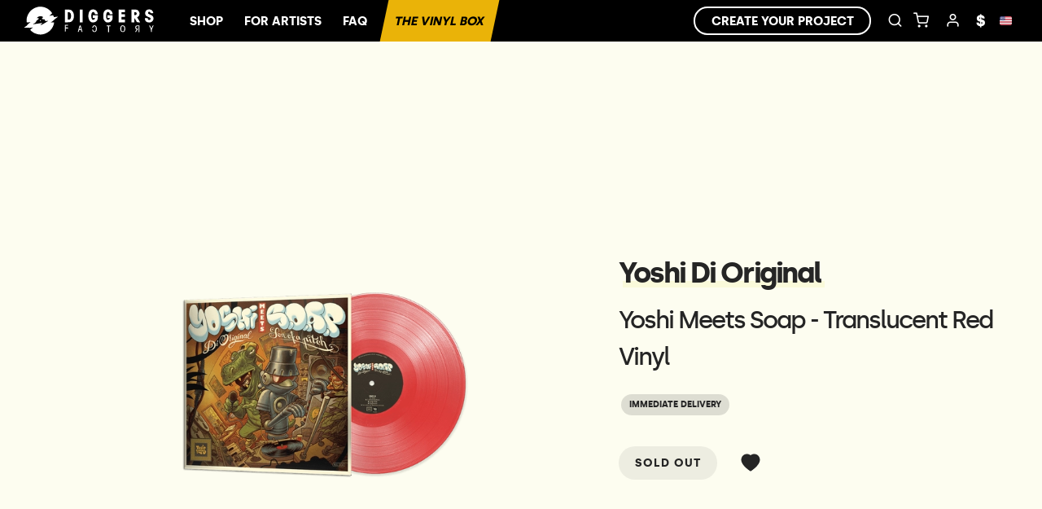

--- FILE ---
content_type: text/html; charset=utf-8
request_url: https://www.diggersfactory.com/vinyl/318749/yoshi-di-original-yoshi-meets-soap-translucent-red-vinyl
body_size: 20869
content:
<!DOCTYPE html><html lang="en"><head><meta charSet="utf-8" data-next-head=""/><meta name="viewport" content="width=device-width, initial-scale=1, maximum-scale=1" data-next-head=""/><link rel="preconnect" href="https://fonts.googleapis.com" crossorigin="anonymous"/><link rel="preconnect" href="https://fonts.gstatic.com" crossorigin="anonymous"/><title data-next-head="">Vinyl - Yoshi Di Original - Yoshi Meets Soap - Translucent Red Vinyl - Hand numbered edition -  Diggers Factory</title><meta property="og:title" content="Vinyl - Yoshi Di Original - Yoshi Meets Soap - Translucent Red Vinyl - Hand numbered edition -  Diggers Factory" data-next-head=""/><meta property="twitter:title" content="Vinyl - Yoshi Di Original - Yoshi Meets Soap - Translucent Red Vinyl - Hand numbered edition -  Diggers Factory" data-next-head=""/><meta name="description" content="Discover the vinyl of Yoshi Di Original" data-next-head=""/><meta property="og:description" content="Discover the vinyl of Yoshi Di Original" data-next-head=""/><meta property="og:image" content="https://diggers-public.s3.eu-west-3.amazonaws.com/projects/f2f224c2-3dd8-4af4-90aa-cbfaf102db9e/preview.png" data-next-head=""/><meta name="theme-color" content="#FFF " data-next-head=""/><meta name="msapplication-navbutton-color" content="#FFF" data-next-head=""/><meta name="apple-mobile-web-app-status-bar-style" content="#FFF" data-next-head=""/><meta property="fb:app_id" content="1493997737566682" data-next-head=""/><meta name="facebook-domain-verification" content="oh40ae5qsalc6j7pvh33tm4hg967oh" data-next-head=""/><link rel="preconnect" href="https://diggers-public.s3.eu-west-3.amazonaws.com" crossorigin="anonymous" data-next-head=""/><link rel="canonical" href="https://www.diggersfactory.com/vinyl/318749/yoshi-di-original-yoshi-meets-soap-translucent-red-vinyl" data-next-head=""/><link rel="alternate" hrefLang="en" href="https://www.diggersfactory.com/vinyl/318749/yoshi-di-original-yoshi-meets-soap-translucent-red-vinyl" data-next-head=""/><link rel="alternate" hrefLang="fr" href="https://www.diggersfactory.com/vinyl/318749/yoshi-di-original-yoshi-meets-soap-translucent-red-vinyl" data-next-head=""/><link rel="alternate" hrefLang="es" href="https://www.diggersfactory.com/vinyl/318749/yoshi-di-original-yoshi-meets-soap-translucent-red-vinyl" data-next-head=""/><link rel="alternate" hrefLang="pt" href="https://www.diggersfactory.com/vinyl/318749/yoshi-di-original-yoshi-meets-soap-translucent-red-vinyl" data-next-head=""/><link rel="alternate" hrefLang="de" href="https://www.diggersfactory.com/vinyl/318749/yoshi-di-original-yoshi-meets-soap-translucent-red-vinyl" data-next-head=""/><link rel="alternate" hrefLang="zh" href="https://www.diggersfactory.com/vinyl/318749/yoshi-di-original-yoshi-meets-soap-translucent-red-vinyl" data-next-head=""/><link rel="alternate" hrefLang="ja" href="https://www.diggersfactory.com/vinyl/318749/yoshi-di-original-yoshi-meets-soap-translucent-red-vinyl" data-next-head=""/><link rel="alternate" hrefLang="ko" href="https://www.diggersfactory.com/vinyl/318749/yoshi-di-original-yoshi-meets-soap-translucent-red-vinyl" data-next-head=""/><meta name="google-site-verification" content="t4l6Wk22cBmA6MXHQGF8hAA8gRmdiFxRRLo0KhNSwzY" data-next-head=""/><link rel="icon" sizes="any" href="https://www.diggersfactory.com/favicon.png" data-next-head=""/><meta property="og:type" content="music:album" data-next-head=""/><meta name="keywords" content="Yoshi Di Original, Yoshi Meets Soap - Translucent Red Vinyl, Vinyl - Yoshi Di Original - Yoshi Meets Soap - Translucent Red Vinyl - Hand numbered edition" data-next-head=""/><link rel="preload" href="/_next/static/chunks/5872d30b39024a4b.css" as="style"/><meta name="sentry-trace" content="60dc22dae2b47eea904010247a237a11-faebbe16f7585175-0"/><meta name="baggage" content="sentry-environment=production,sentry-release=202511241433-df9b10a6,sentry-public_key=8284116ca0d24e8ea49737dd180107c7,sentry-trace_id=60dc22dae2b47eea904010247a237a11,sentry-org_id=84113,sentry-sampled=false,sentry-sample_rand=0.8352636395444035,sentry-sample_rate=0"/><link rel="stylesheet" href="/_next/static/chunks/5872d30b39024a4b.css" data-n-g=""/><noscript data-n-css=""></noscript><script defer="" noModule="" src="/_next/static/chunks/a6dad97d9634a72d.js"></script><script src="/_next/static/chunks/28da69e93a63acb7.js" defer=""></script><script src="/_next/static/chunks/6ee46a4e0a6bd386.js" defer=""></script><script src="/_next/static/chunks/9430d494e1f70fd1.js" defer=""></script><script src="/_next/static/chunks/0c2eef1d09e936fc.js" defer=""></script><script src="/_next/static/chunks/476c41c7065d3f6a.js" defer=""></script><script src="/_next/static/chunks/3a5c8a4d7f069304.js" defer=""></script><script src="/_next/static/chunks/9fb15813d8f3b96e.js" defer=""></script><script src="/_next/static/chunks/7e1964036fa750ae.js" defer=""></script><script src="/_next/static/chunks/1b4da2fcc5a20b9e.js" defer=""></script><script src="/_next/static/chunks/9dfa3a7d168eaeb6.js" defer=""></script><script src="/_next/static/chunks/turbopack-d3279a11b234ea02.js" defer=""></script><script src="/_next/static/chunks/756118be6eae8784.js" defer=""></script><script src="/_next/static/chunks/1a3a749d3ea90057.js" defer=""></script><script src="/_next/static/chunks/9f6a03bd2c0592fb.js" defer=""></script><script src="/_next/static/chunks/c49dea8b56144f78.js" defer=""></script><script src="/_next/static/chunks/3d80c82d26d157b9.js" defer=""></script><script src="/_next/static/chunks/e151c53dc1d2c255.js" defer=""></script><script src="/_next/static/chunks/02f14549032bc414.js" defer=""></script><script src="/_next/static/chunks/ded2c9c34b55bc09.js" defer=""></script><script src="/_next/static/chunks/74a3b68121dd86c5.js" defer=""></script><script src="/_next/static/chunks/3f4d5df34186d6f2.js" defer=""></script><script src="/_next/static/chunks/f19566db09f9da55.js" defer=""></script><script src="/_next/static/chunks/239f600f73150e40.js" defer=""></script><script src="/_next/static/chunks/0807529c9458b98e.js" defer=""></script><script src="/_next/static/chunks/turbopack-608a28e9906ec8e4.js" defer=""></script><script src="/_next/static/2bmSTdripcn2Lk-OiZMSq/_ssgManifest.js" defer=""></script><script src="/_next/static/2bmSTdripcn2Lk-OiZMSq/_buildManifest.js" defer=""></script><style id="__jsx-65f0091f5a3411ae">#preloader.jsx-65f0091f5a3411ae{width:100%;height:100%;position:fixed;top:0;left:0}#loader.jsx-65f0091f5a3411ae{border:3px solid #0000;border-top-color:#fc0;border-radius:50%;width:160px;height:160px;margin:-75px 0 0 -75px;animation:2s linear infinite spin;display:block;position:relative;top:50%;left:50%}#loader.jsx-65f0091f5a3411ae:before{content:"";border:4px solid #0000;border-top-color:#fc0;border-radius:50%;animation:3s linear infinite spin;position:absolute;inset:5px}#loader.jsx-65f0091f5a3411ae:after{content:"";border:6px solid #0000;border-top-color:#fc0;border-radius:50%;animation:1.5s linear infinite spin;position:absolute;inset:15px}@keyframes spin{0%{transform:rotate(0)}to{transform:rotate(360deg)}}div#loader-outer.jsx-65f0091f5a3411ae{z-index:1000;background:#ffffff80;justify-content:center;align-items:center;animation:.5s fadeIn;display:none;position:fixed;inset:0}div#loader-outer.show.jsx-65f0091f5a3411ae{display:flex}</style><style id="__jsx-190fe7095770370d">div.search.jsx-190fe7095770370d{align-items:center;max-width:fit-content;font-size:13px;display:flex;position:relative}div.search.jsx-190fe7095770370d input.jsx-190fe7095770370d{border-bottom:1px solid #0000;width:0;margin-right:-10px;padding:5px;font-size:14px;transition:all .2s;display:inline-block;overflow:hidden}div.search.open.jsx-190fe7095770370d input.jsx-190fe7095770370d{color:#000;border-color:#252525;width:175px;height:30px;display:inline-block}div.search.open.jsx-190fe7095770370d input.jsx-190fe7095770370d::placeholder{color:#000}:is(.fixed,.white) div.search.open.jsx-190fe7095770370d input.jsx-190fe7095770370d{color:#fff;border-color:#666}:is(.fixed,.white) div.search.open.jsx-190fe7095770370d input.jsx-190fe7095770370d::placeholder{color:#fff}div.white.jsx-190fe7095770370d div.search.open.jsx-190fe7095770370d input.jsx-190fe7095770370d{border-color:#fff}.modal_search.jsx-190fe7095770370d{display:none}.nav_search.jsx-190fe7095770370d{height:37px;display:flex}.nav_search.jsx-190fe7095770370d div.jsx-190fe7095770370d{cursor:pointer;backdrop-filter:blur(10px);text-transform:uppercase;color:#fff;background:#00000090;justify-content:center;align-items:center;width:100%;height:100%;font-size:12px;font-weight:700;transition:all .2s;display:flex}.nav_search.jsx-190fe7095770370d div.jsx-190fe7095770370d:last-child{border-right:none}div.search.open.jsx-190fe7095770370d .modal_search.jsx-190fe7095770370d{z-index:1;width:420px;display:block;position:absolute;top:51px;right:30px;overflow:visible}.active.jsx-190fe7095770370d{background:#333!important}.items.jsx-190fe7095770370d{background:#fff;border-radius:0 0 5px 5px;box-shadow:0 15px 35px #32325d1a,0 5px 15px #00000012}.item.jsx-190fe7095770370d{border-bottom:1px solid #eee;align-items:center;display:flex}.item.jsx-190fe7095770370d .text.jsx-190fe7095770370d,.item.jsx-190fe7095770370d a{color:#252525;text-transform:none}.item.jsx-190fe7095770370d a{align-items:center;width:100%;padding:10px 15px!important;display:flex!important}.item.jsx-190fe7095770370d a p.jsx-190fe7095770370d{font-weight:initial;font-size:.8rem}.item.jsx-190fe7095770370d:last-child{border-bottom:none}.item.jsx-190fe7095770370d .picture.jsx-190fe7095770370d{width:80px;height:50px;margin-right:1rem}.item.jsx-190fe7095770370d img{object-fit:cover;aspect-ratio:1.5;border-radius:3px;width:80px;height:100%;margin:0}:is(.artists,.labels) .item.jsx-190fe7095770370d .picture.jsx-190fe7095770370d{width:40px;height:40px}:is(.artists,.labels) .item img{object-fit:cover;width:100%}.item.jsx-190fe7095770370d .text.jsx-190fe7095770370d h4.jsx-190fe7095770370d,.item.jsx-190fe7095770370d .text.jsx-190fe7095770370d p.jsx-190fe7095770370d{margin:0}@media screen and (width<=600px){div.search.open.jsx-190fe7095770370d .modal_search.jsx-190fe7095770370d{width:100vw;right:-7.9rem}}</style><style id="__jsx-e5464a802a263bee">.country.jsx-e5464a802a263bee{align-items:center;gap:5px;font-size:11px;font-weight:500;display:flex}img.jsx-e5464a802a263bee{border-radius:2px;width:15px}</style><style id="__jsx-1118294449">.hide.jsx-1118294449{display:none!important}.mobile.jsx-1118294449{display:none}.nav-bg.jsx-1118294449{background:transparent}.nav-bg.withSubMenu.jsx-1118294449{background:#000}div.nav-outer.jsx-1118294449{z-index:6;position:fixed;left:0;right:0}div.nav-outer.white.jsx-1118294449{background:#000}div.nav-outer.fixed.jsx-1118294449{background:#000;top:0;box-shadow:0 5px 15px #00000012}div.nav-outer.notFixed.jsx-1118294449{position:inherit}div.nav.jsx-1118294449{height:51px;padding:0 10px;display:flex}
        div.nav-outer.static {
          position: relative;
        }
        .jsx-1118294449 div.nav.jsx-1118294449 a,div.nav.jsx-1118294449 button{padding:20px 15px;font-size:15px;font-weight:700;display:inline-block}div.nav.jsx-1118294449 div.menu.jsx-1118294449{display:none}div.nav.jsx-1118294449 .menu.jsx-1118294449 button.jsx-1118294449{border-right:1px solid #000;margin:0;padding:11px 3px;font-size:20px}div.nav.jsx-1118294449 .menu.jsx-1118294449 a.jsx-1118294449:last-child{border-right:0}div.nav.jsx-1118294449 .menu.jsx-1118294449 i{display:none}div.nav-outer.white.jsx-1118294449 .nav.jsx-1118294449 a,div.nav-outer.white.jsx-1118294449 .nav.jsx-1118294449 button{color:#FFF!important;border-color:#FFF!important}div.nav-outer.fixed.jsx-1118294449 div.nav.jsx-1118294449 a,div.nav-outer.fixed.jsx-1118294449 div.nav.jsx-1118294449 button{color:#FFF!important}div.nav-outer.fixed.jsx-1118294449 div.nav.jsx-1118294449 a{border-color:#fff}div.nav-outer.jsx-1118294449 div.nav.jsx-1118294449 #box_vinyl.jsx-1118294449{color:#000!important}div.nav.jsx-1118294449 button.icon{text-align:center;min-width:30px;font-size:19px;position:relative}div.nav.jsx-1118294449 .for-artists.jsx-1118294449{text-transform:uppercase;color:#fff;padding-top:16px;padding-left:16px;font-weight:900;position:relative}div.nav.jsx-1118294449 .for-artists.jsx-1118294449:before{content:"";background:#fff;width:1px;height:35px;position:absolute;top:6px;bottom:0;left:0}div.nav.jsx-1118294449 .links.nav.jsx-1118294449{white-space:nowrap;flex:1;margin-left:10px}div.nav.jsx-1118294449 .links.right.jsx-1118294449{flex:inherit;align-items:center;display:flex}div.nav.jsx-1118294449 .icon.jsx-1118294449{display:inline-block}div.nav.jsx-1118294449 .subnav.jsx-1118294449{visibility:hidden;opacity:0;z-index:1;background:#fff;border-radius:12px;flex-direction:column;padding:20px;transition:visibility .2s linear,opacity .15s linear;display:flex;position:absolute;transform:translate(-20px);box-shadow:0 10px 70px #00000026}div.nav.jsx-1118294449 .link.jsx-1118294449:hover .subnav.jsx-1118294449{visibility:visible;opacity:1}div.nav.jsx-1118294449 .submenu.jsx-1118294449{display:inline-block;position:relative}.inline.jsx-1118294449{display:inline-block}div.nav.jsx-1118294449 .links.jsx-1118294449{flex:1}div.nav.jsx-1118294449 .links.jsx-1118294449 a,div.nav.jsx-1118294449 .links.jsx-1118294449 button{text-transform:uppercase;padding:12px 3px}div.nav.jsx-1118294449 .links.jsx-1118294449 a:not(.icon),div.nav.jsx-1118294449 .links.jsx-1118294449 button:not(.icon){padding:15px 13px}div.nav.jsx-1118294449 .links.jsx-1118294449 a.icon{font-size:19px}div.nav.jsx-1118294449 .links.jsx-1118294449 .lang.jsx-1118294449 a.icon,div.nav.jsx-1118294449 .links.jsx-1118294449 .lang.jsx-1118294449 button.icon{font-size:18px}div.nav.jsx-1118294449 .links.jsx-1118294449 a.border{border:1.5px solid #000;border-radius:30px;margin-right:10px;padding:5px 20px}div.nav.jsx-1118294449 .link.jsx-1118294449{display:inline-block;position:relative}div.nav.jsx-1118294449 .links.jsx-1118294449 .subnav.jsx-1118294449 a,div.nav.jsx-1118294449 .links.jsx-1118294449 .subnav.jsx-1118294449 button{color:#000;padding:0}div.nav.jsx-1118294449 .submenu.user.jsx-1118294449 ul.jsx-1118294449{width:150px;transform:translate(-30%)}div.nav.jsx-1118294449 .submenu.lang.jsx-1118294449{margin:0 5px}div.nav.jsx-1118294449 .submenu.currency.jsx-1118294449 ul.jsx-1118294449{transform:translate(-20%)}div.nav.jsx-1118294449 .submenu.lang.jsx-1118294449 ul.jsx-1118294449{width:120px;transform:translate(-70%)}div.nav.jsx-1118294449 .submenu.currency.jsx-1118294449 ul.jsx-1118294449{width:75px}div.nav.jsx-1118294449 .submenu.lang.jsx-1118294449 ul.jsx-1118294449 button.jsx-1118294449,div.nav.jsx-1118294449 .submenu.currency.jsx-1118294449 ul.jsx-1118294449 button.jsx-1118294449{padding:2px 15px}div.nav.jsx-1118294449 .submenu.lang.jsx-1118294449 ul.jsx-1118294449 button.jsx-1118294449 span.jsx-1118294449,div.nav.jsx-1118294449 .submenu.currency.jsx-1118294449 ul.jsx-1118294449 button.jsx-1118294449 span.jsx-1118294449{align-items:center;gap:5px;display:flex!important}div.nav.jsx-1118294449 img.country.jsx-1118294449{width:13px}div.nav.jsx-1118294449 .submenu.jsx-1118294449 ul.jsx-1118294449{background:var(--bg-color);z-index:10;text-align:left;visibility:hidden;opacity:0;z-index:0;border-radius:12px;margin-top:40px;padding:0 0 5px;list-style:none;transition:all .2s;position:absolute;top:10px;left:0;overflow:hidden;box-shadow:0 10px 70px #00000026}div.nav.jsx-1118294449 .submenu.jsx-1118294449:hover ul.jsx-1118294449{opacity:1;visibility:visible;z-index:1}div.nav.jsx-1118294449 .submenu.currency.jsx-1118294449 ul.jsx-1118294449 button.jsx-1118294449{font-size:15px!important}div.nav.jsx-1118294449 .links.jsx-1118294449 .submenu.jsx-1118294449 ul.jsx-1118294449 a,div.nav.jsx-1118294449 .links.jsx-1118294449 .submenu.jsx-1118294449 ul.jsx-1118294449 button{white-space:nowrap;padding:3px 15px;font-size:13px;font-weight:700;transition:all .2s linear;display:block;color:var(--font-color)!important}div.nav.jsx-1118294449 .links.jsx-1118294449 .submenu.jsx-1118294449 ul.jsx-1118294449 li.jsx-1118294449{padding:1px 0}.submenu.jsx-1118294449 span.jsx-1118294449{display:inline-block;position:relative}.submenu.jsx-1118294449 span.jsx-1118294449:before{content:" ";opacity:0;z-index:-1;background:#ffd21e;height:7px;transition:all .4s;position:absolute;bottom:0;left:0;right:0;transform:translate(-2px)}div.nav.jsx-1118294449 .links.jsx-1118294449 .submenu.jsx-1118294449 ul.jsx-1118294449 li.jsx-1118294449:hover span.jsx-1118294449:before{opacity:1;transform:translate(3px)}div.nav.jsx-1118294449 .links.jsx-1118294449 .submenu.jsx-1118294449 ul.jsx-1118294449 li.jsx-1118294449:first-child{padding-top:5px}div.nav.jsx-1118294449 .links.jsx-1118294449 .submenu.jsx-1118294449 ul.jsx-1118294449 li.jsx-1118294449:last-child{padding-bottom:5px}div.nav.jsx-1118294449 .links.jsx-1118294449 i{margin:0 7px}div.jsx-1118294449 .logo.jsx-1118294449 a{padding-top2:4px;padding:0}div.jsx-1118294449 .logo.center.jsx-1118294449 a{z-index:1;padding:0;position:absolute;top:10px;left:50%;transform:translate(-50%)}.logo.shop.jsx-1118294449{flex:1}div.jsx-1118294449 .logo.jsx-1118294449{text-align:left;align-items:center;display:flex;overflow:hidden}div.jsx-1118294449 .logo.jsx-1118294449 img{max-width:180px;max-height:44px}div.jsx-1118294449 .logo svg{width:180px;height:44px;margin:0 auto;top:3px}div.nav.jsx-1118294449 .counter.jsx-1118294449{color:#000;text-align:center;background:#ffd21d;border-radius:50%;width:18px;height:18px;font-size:10px;line-height:18px;position:absolute;bottom:7px;right:0}div.search.jsx-1118294449{display:inline-block}div.search.jsx-1118294449 input.jsx-1118294449{border-bottom:1px solid #0000;width:0;margin-right:-10px;padding:5px;transition:all .2s;display:inline-block;overflow:hidden}div.search.open.jsx-1118294449 input.jsx-1118294449{color:#252525;border-color:#252525;width:120px;display:inline-block}.nav-outer.fixed.jsx-1118294449 div.search.open.jsx-1118294449 input.jsx-1118294449,div.white.jsx-1118294449 div.search.jsx-1118294449 input.jsx-1118294449{color:#fff}div.white.jsx-1118294449 div.search.open.jsx-1118294449 input.jsx-1118294449{border-color:#fff}div.white.jsx-1118294449 .border{border-color:#fff!important}div.sign.jsx-1118294449{background:var(--bg-color);z-index:1000;width:100%;max-width:400px;padding:40px 20px 20px;transition:all .5s;position:fixed;top:0;bottom:0;right:0;overflow:auto;transform:translate(400px);box-shadow:0 -5px 15px #00000012}div.sign.jsx-1118294449 .close.jsx-1118294449{position:absolute;top:20px;right:20px}div.sign.visible.jsx-1118294449{transform:translate(0)}div.sign.jsx-1118294449 .col-ssm-6{padding:0!important}#menu_search.jsx-1118294449{max-width:fit-content;position:relative}.search_input.jsx-1118294449:focus{width:20rem!important}.modal_search.jsx-1118294449{display:none}.subm.jsx-1118294449{background:linear-gradient(90deg,#444b,#11111190);padding-left:30px;display:none}.subm.show.jsx-1118294449{display:flex}.subm.jsx-1118294449 .container.jsx-1118294449{flex:1;display:flex}.subm.jsx-1118294449 a{color:#fff;z-index:0;align-items:center;gap:5px;padding:12px;font-family:Sheraf;font-size:14px;font-weight:500;display:flex;position:relative}.subm.jsx-1118294449 a:before{content:"";z-index:-1;width:100%;height:100%;transition:all .2s;position:absolute;top:0;left:0;transform:skew(350deg)}.subm.jsx-1118294449 a:hover:before{background:#000}.subm.jsx-1118294449 a.feature{color:#000;font-weight:600}.subm.jsx-1118294449 a.feature:before{background:#ffd21d}.subm.jsx-1118294449 .sub.jsx-1118294449 a{padding:8px 12px}.subm.jsx-1118294449 .sub.jsx-1118294449 a:before{transform:none}.subm.jsx-1118294449 svg{width:15px;height:15px;margin:-3px 0}.subm.jsx-1118294449 .sub.jsx-1118294449{background:#333;min-width:200px;display:none;position:absolute}.subm.jsx-1118294449 div.jsx-1118294449 div.jsx-1118294449:hover .sub.jsx-1118294449{display:block}div.jsx-1118294449 a{text-decoration:none}@media only screen and (width<=850px){.subm.show.jsx-1118294449{display:none}div.nav.jsx-1118294449 div.menu.jsx-1118294449{display:block}div.jsx-1118294449 .logo.jsx-1118294449{display:none}div.nav.jsx-1118294449 .menu.jsx-1118294449 i{display:block}div.nav.jsx-1118294449 .menu.jsx-1118294449 span.jsx-1118294449{display:none}div.nav.jsx-1118294449 .menu.jsx-1118294449 button.jsx-1118294449{border-right:0}div.jsx-1118294449 svg.logo{height:40px;display:block}div.jsx-1118294449 a.we_do{display:none}div.nav.jsx-1118294449 .icons.jsx-1118294449{flex:1;padding-right:14px;overflow:hidden}div.nav.jsx-1118294449 .menu.jsx-1118294449 a.jsx-1118294449,div.nav.jsx-1118294449 .icons.jsx-1118294449 a,div.nav.jsx-1118294449 .icons.jsx-1118294449 i{margin:0}.mobile.jsx-1118294449{display:block}.user.jsx-1118294449,#menu_sign_in.jsx-1118294449{display:none!important}div.alert.jsx-1118294449{padding:7px 10px}div.jsx-1118294449 .desktop,div.nav.jsx-1118294449 div.link.jsx-1118294449,div.nav.jsx-1118294449 div.links.nav.jsx-1118294449{display:none}div.nav.jsx-1118294449 div.logo.jsx-1118294449{text-align:center;flex:1;display:flex}div.nav.jsx-1118294449 div.logo.jsx-1118294449 a{padding:0}div.nav.jsx-1118294449 div.right.jsx-1118294449{display:flex}div.logo.whitelabel.jsx-1118294449{padding:0 10px;text-align:left!important}div.nav.jsx-1118294449 div.logo.withSearch.jsx-1118294449 svg{display:none}div.nav.jsx-1118294449 .links.jsx-1118294449 a.icon.jsx-1118294449{width:35px;padding:15px 0}div.nav.jsx-1118294449 .counter.jsx-1118294449{width:16px;height:16px;font-size:9px;line-height:16px}div.nav.jsx-1118294449 .user.icon.jsx-1118294449 .submenu.jsx-1118294449,div.nav.jsx-1118294449 .currency.icon.jsx-1118294449{display:none}}@media only screen and (width<=500px){.container.jsx-1118294449{padding:0}div.jsx-1118294449 .logo.jsx-1118294449{transition:all .2s}div.jsx-1118294449 .logo.hide.jsx-1118294449{opacity:0}}</style><style id="__jsx-8ab84144a7e12555">div.popover.jsx-8ab84144a7e12555,div.popover.jsx-8ab84144a7e12555 div.popover-children.jsx-8ab84144a7e12555{display:inline-block}div.popover.jsx-8ab84144a7e12555 div.popover-bubble.jsx-8ab84144a7e12555{z-index:100;width:max-content;margin-top:-53px;font-size:13px;position:absolute}div.popover.jsx-8ab84144a7e12555 div.popover-bubble.on.jsx-8ab84144a7e12555{animation:.5s enter}div.popover.jsx-8ab84144a7e12555 div.popover-bubble.off.jsx-8ab84144a7e12555{display:none}div.popover.jsx-8ab84144a7e12555 div.popover-bubble.jsx-8ab84144a7e12555 div.popover-message.jsx-8ab84144a7e12555{color:#000;text-align:left;white-space:normal;text-transform:none;background:#fff;border-radius:10px;min-width:100px;max-width:400px;padding:15px;font-weight:500;line-height:20px;box-shadow:0 0 #fff,0 0 0 1px #0000000d,0 10px 15px -3px #0000001a,0 4px 6px -2px #0000000d}div.popover.jsx-8ab84144a7e12555 div.popover-bubble.jsx-8ab84144a7e12555 div.popover-message.jsx-8ab84144a7e12555 span.label.jsx-8ab84144a7e12555{color:#407a93;text-transform:none;letter-spacing:1px;letter-spacing:0;font-family:Lato;font-size:9px;font-weight:400}div.popover.jsx-8ab84144a7e12555 div.popover-bubble.large.jsx-8ab84144a7e12555 div.popover-message.jsx-8ab84144a7e12555{min-width:600px}div.popover.jsx-8ab84144a7e12555 div.popover-bubble.jsx-8ab84144a7e12555 div.popover-arrow.jsx-8ab84144a7e12555{background:#fff;border-bottom:1px solid #00000040;border-right:1px solid #00000040;width:10px;height:10px;margin:-5px auto 0;transform:rotate(45deg)}div.popover.jsx-8ab84144a7e12555 div.popover-bubble.jsx-8ab84144a7e12555 div.popover-arrow.top.jsx-8ab84144a7e12555{margin-top:0;margin-bottom:-5px;display:none;transform:rotate(-135deg)}div.popover.jsx-8ab84144a7e12555 div.popover-bubble.bottom.jsx-8ab84144a7e12555 div.popover-arrow.top.jsx-8ab84144a7e12555{display:block}div.popover.jsx-8ab84144a7e12555 div.popover-bubble.bottom.jsx-8ab84144a7e12555 div.popover-arrow.bottom.jsx-8ab84144a7e12555{display:none}@media screen and (width<=500px){div.popover.jsx-8ab84144a7e12555 div.popover-bubble.jsx-8ab84144a7e12555{left:10px;right:10px;margin-left:0!important}}@keyframes enter{0%{transform:translateY(-10px)}50%{transform:none}}</style><style id="__jsx-43cb1198209078df">div.jsx-43cb1198209078df svg{width:2rem;height:1.7rem;margin-left:10px}</style><style id="__jsx-2736813817">.title.jsx-2736813817{z-index:1;margin:20px 0;position:relative}.title.jsx-2736813817 .t1{letter-spacing:-1px;margin:0;padding:0;font-size:25px;font-weight:700;display:inline-block;position:relative}.title.jsx-2736813817 .t1:before{content:" ";z-index:-1;background:#ffd21e;height:8px;position:absolute;bottom:8px;left:0;right:0;transform:translate(5px)}.t2.jsx-2736813817{letter-spacing:-.5px;margin-top:10px;font-size:20px;font-weight:500}.title.jsx-2736813817 i{margin-left:5px;margin-right:7px}@media screen and (width<=600px){.title.jsx-2736813817 .t1{font-size:25px}.title.jsx-2736813817 .t1:before{height:8px}}</style><style id="__jsx-904633df1fcb29f6">div.track.jsx-904633df1fcb29f6{text-align:left;justify-content:center;align-items:center;width:100%;display:flex}div.infos.jsx-904633df1fcb29f6{flex:1}div.track.jsx-904633df1fcb29f6>div.jsx-904633df1fcb29f6{padding:2px 5px}div.track.jsx-904633df1fcb29f6 div.artist.jsx-904633df1fcb29f6{opacity:.5;padding:0 5px;font-size:15px;display:block}div.track.jsx-904633df1fcb29f6 div.title.jsx-904633df1fcb29f6{text-transform:none;margin:0 5px;padding:0;font-size:15px;font-weight:700}div.number.jsx-904633df1fcb29f6{font-size:15px;font-weight:300}a.play.jsx-904633df1fcb29f6{visibility:hidden;margin-left:10px;font-size:20px}a.play.jsx-904633df1fcb29f6:hover{color:inherit}a.play.visible.jsx-904633df1fcb29f6{visibility:visible}@media screen and (width<=600px){div.track.jsx-904633df1fcb29f6 div.title.jsx-904633df1fcb29f6{font-size:15px}}</style><style id="__jsx-de6f7996bef8dffb">div.vinyl.jsx-de6f7996bef8dffb{padding:30px 10px 10px;display:flex}div.vinyl.jsx-de6f7996bef8dffb:first-child{border:0}div.side.jsx-de6f7996bef8dffb{margin-bottom:20px}div.sides.jsx-de6f7996bef8dffb{width:100%;margin-left:10px}div.side.jsx-de6f7996bef8dffb div.title.jsx-de6f7996bef8dffb a.btn.jsx-de6f7996bef8dffb{text-transform:none;letter-spacing:0;margin:0;padding:4px 6px;font-size:13px;position:absolute;right:40px}div.side.jsx-de6f7996bef8dffb div.title.jsx-de6f7996bef8dffb span.jsx-de6f7996bef8dffb{line-height:14px}div.side.jsx-de6f7996bef8dffb div.title.jsx-de6f7996bef8dffb{text-transform:uppercase;justify-content:space-between;align-items:center;margin:0;font-size:13px;font-weight:900;display:flex}div.side.jsx-de6f7996bef8dffb div.duration.jsx-de6f7996bef8dffb{padding:10px;font-size:13px}div.disc.jsx-de6f7996bef8dffb{opacity:.5}@media screen and (width<=600px){div.tracklist.jsx-de6f7996bef8dffb{margin:0 -5px}div.disc.jsx-de6f7996bef8dffb{width:30px;padding:0}div.tracks.jsx-de6f7996bef8dffb{margin-left:-5px}}</style><style id="__jsx-5c2e585cfa6f536a">.outer.jsx-5c2e585cfa6f536a{text-align:center;padding:10px 0}div.items.jsx-5c2e585cfa6f536a{text-align:center;flex-wrap:wrap;justify-content:center;align-items:center;max-width:1000px;margin:0 auto 40px;padding:0 10px;display:flex}div.item.jsx-5c2e585cfa6f536a{text-align:left;background:#fff;border-radius:5px;justify-content:center;width:100%;max-width:400px;margin:10px;padding:10px;display:flex;box-shadow:0 2px #a0a0a033}.info.jsx-5c2e585cfa6f536a{flex:1}div.name.jsx-5c2e585cfa6f536a{letter-spacing:-.7 px;padding:0;font-size:16px}div.name.jsx-5c2e585cfa6f536a a{font-weight:700}div.price.jsx-5c2e585cfa6f536a{float:right}div.picture.jsx-5c2e585cfa6f536a{cursor:pointer;background-position:50%;background-repeat:no-repeat;background-size:contain;border-radius:7px;width:100px;height:85px;margin-right:20px}div.jsx-5c2e585cfa6f536a .button{letter-spacing:0;width:100%;margin:11px 0 0;padding:7px 20px;font-size:11px}.buttons.jsx-5c2e585cfa6f536a{text-align:left;margin:0}.soldout.jsx-5c2e585cfa6f536a{letter-spacing:1px;color:#000;text-transform:uppercase;background:#00000016;border-radius:15px;margin:5px 0 0;padding:7px 15px;font-size:11px;font-weight:600;display:inline-block}div.jsx-5c2e585cfa6f536a .button-outer{margin:5px 0 0}.size.jsx-5c2e585cfa6f536a{margin-bottom:3px}.size.jsx-5c2e585cfa6f536a .input-group{margin:3px 0 0}.size.jsx-5c2e585cfa6f536a label{font-size:10px}.size.jsx-5c2e585cfa6f536a .input{min-height:32px;margin-top:4px}.size.jsx-5c2e585cfa6f536a .input-group select{min-height:10px;padding:4px 12px;font-size:12px;font-weight:700}.size.jsx-5c2e585cfa6f536a .input-group svg{top:3px!important}@media screen and (width<=1000px){div.item.jsx-5c2e585cfa6f536a{box-shadow:none;background:0 0;border:0}}</style><style id="__jsx-21142de396d4cc9e">.text.jsx-21142de396d4cc9e{text-align:justify;line-height:1.7em}.text.jsx-21142de396d4cc9e h1,.text.jsx-21142de396d4cc9e h2,.text.jsx-21142de396d4cc9e h3{text-align:left;margin-top:40px;margin-bottom:4px;font-size:35px;line-height:1.2em}.text.jsx-21142de396d4cc9e h2{font-size:25px}.text.jsx-21142de396d4cc9e h3{font-size:20px;font-weight:500}.text.jsx-21142de396d4cc9e p{margin:10px 0}.text.jsx-21142de396d4cc9e img{max-width:100%;margin:20px auto;display:block}.text.jsx-21142de396d4cc9e a{color:#1b9fff;display:inline-block;position:relative}.text.jsx-21142de396d4cc9e iframe{margin:20px auto}</style><style id="__jsx-45e26cef26cb162f">.button-outer{margin:10px;display:inline-block;position:relative}.button-outer.no-margin{margin-left:0!important}.button{appearance:none;color:#333;text-align:center;white-space:nowrap;cursor:pointer;text-overflow:ellipsis;border:1.5px solid #666;border-radius:20px;justify-content:space-around;align-items:center;gap:5px;max-width:100%;padding:10px 25px;font-size:16px;font-weight:700;line-height:1em;transition:all .15s;display:flex;text-decoration:none!important}.button.medium{padding:8px 15px;font-size:14px}.button.small{border-width:1px;padding:6px 10px;font-size:12px;line-height:1em}.button.large{border-radius:999px;font-size:18px}.button:hover{color:#333;transform:scale(1.05);box-shadow:0 8px 10px -5px #32323233}.button.white2{color:#fff;border-color:#ffffff70}.button.white{color:#333;background:#fff;border-color:#fff}.button.yellow{color:#333;background:#ffd21d;border-color:#ffd21d}.button.black{color:#fff;background:#000;border-color:#000}.button.white2:hover{color:#fff;transform:scale(1.05);box-shadow:0 8px 10px -5px #32323233}.button.primary{color:#fff;background:#252525;border-color:#252525}.button.transparent{color:#fff;background:0 0;border-color:#fff}.button .iconRight{margin-left:7px;margin-right:-7px}.button.grey{opacity:.3}.button.disabled{opacity:.3;cursor:default;pointer-events:none;transform:scale(1)}.button i{margin-right:5px;font-size:14px}.button-outer svg{vertical-align:-.125em;width:15px;height:15px;margin:0;display:inline-block}.button-outer .small svg{width:13px;height:13px}.button-outer .large svg{vertical-align:-.3em;width:24px;height:24px}.button i.right{margin-left:3px;margin-right:0}.button.small i.iconRight{margin-left:5px;margin-right:0;font-size:12px}.button span{margin-left:5px}.button span.price{margin-left:30px}.button.flex{justify-content:space-between;display:flex}.button.facebook{color:#fff;background:#3b5998;border:1.5px solid #3b5998}.button.soundcloud{color:#fff;background:#cc4100;border:1.5px solid #cc4100}.button.pass{color:#fff;background:radial-gradient(circle at 96% 82%,#ffd21d -30%,#d0428e 100%);border:3px solid #fff}.dropdown .chevron{width:20px;height:20px;vertical-align:inherit;margin:-5px -5px -5px 10px;transition:all .2s}.dropdown:hover .chevron{transform:rotate(180deg)}.dropdown .items{text-align:left;z-index:1;opacity:0;visibility:hidden;text-align:center;background:#f0f0f0;border:1.5px solid #000;border-radius:0 0 10px 10px;min-width:100%;margin:-2px 0;padding:7px 0;line-height:1em;transition:visibility .2s linear,opacity .15s linear;position:absolute;box-shadow:0 10px 70px #00000026}.dropdown .items.top{top:0;transform:translateY(-100%)}.dropdown:hover .items{opacity:1;visibility:visible}@keyframes fadeIn{0%{opacity:0}to{opacity:1}}.dropdown .items>div{cursor:pointer;align-items:center;gap:5px;padding:7px 12px;font-size:14px;font-weight:700;display:flex}.dropdown .items>div:hover{background:#fff}@media screen and (width<=600px){.button{font-size:14px}}</style><style id="__jsx-955570b62b9b869f">section.jsx-955570b62b9b869f{color:#fff;background:#000 50%/cover no-repeat;padding:0;position:relative}.blur2.jsx-955570b62b9b869f{backdrop-filter:blur(100px);background-blend-mode:overlay;background:#0006;width:100%;height:100%;padding:60px 0}.container.jsx-955570b62b9b869f{max-width:800px}section.jsx-955570b62b9b869f a{color:#fff}.info.jsx-955570b62b9b869f{flex-direction:column;justify-content:center;gap:10px;padding:20px;display:flex}.title.jsx-955570b62b9b869f{font-size:30px;font-weight:700}.country.jsx-955570b62b9b869f{font-size:20px;font-weight:700}.picture.jsx-955570b62b9b869f{justify-content:center;align-items:center;padding-right:30px;display:flex}.picture.jsx-955570b62b9b869f img{object-fit:cover;width:250px;height:250px;max-width:inherit;border-radius:50%}.bts.jsx-955570b62b9b869f{margin:10px -10px}</style><style id="__jsx-992906880">.pictop.jsx-992906880{padding:20px;margin:0!important}.btns-container.jsx-992906880{align-items:center;display:flex;position:relative}@media screen and (width<=800px){.btns-container.jsx-992906880{flex-direction:row}}.sticky.jsx-992906880{display:none}.counter.jsx-992906880{align-items:center;padding:5px;font-size:12px;display:flex}.counter.jsx-992906880 .number.jsx-992906880{letter-spacing:2px;background:#00000020;border-radius:4px;margin:4px;padding:4px 6px;font-size:13px;font-weight:700}.pictop.jsx-992906880 img{object-fit:contain;width:800px;max-width:100%;max-height:500px}.pictop.illustration.jsx-992906880 img{max-height:600px}.pictop.accessory.jsx-992906880 img{max-height:400px}.size.jsx-992906880{margin-top:-10px;margin-bottom:20px}.size.jsx-992906880 .input-group{margin:0}.size.jsx-992906880 .input-group select{min-height:10px;padding:4px 12px}.size.jsx-992906880 .label svg{top:6px}.project.jsx-992906880 .t1{z-index:0;font-size:33px}.project.jsx-992906880 .t1:before{background:#F9F8CB;opacity:.5}.banner.jsx-992906880{background:#ccc 50%/cover}.banner-inner.jsx-992906880{padding:150px 0 170px}.banner-inner.jsx-992906880,.banner-pictures.jsx-992906880{background:#ffffffb8;overflow:hidden}.dark.jsx-992906880 .banner-inner.jsx-992906880,.dark.jsx-992906880 .banner-pictures.jsx-992906880{background:#000}.banner-inner.with_banner.jsx-992906880{background:0 0}.top.jsx-992906880{max-width:1200px;min-height:300px;max-height:500px;margin:0 auto;display:flex}.top.jsx-992906880 .cover.jsx-992906880{flex-direction:column;flex:1.5;display:flex;-webkit-transform:translate(0)}.description.jsx-992906880{margin:50px 0}.top-multi.jsx-992906880{jusitify-content:center;z-index:9999;flex-direction:row}.top.jsx-992906880 .cover.jsx-992906880 div.big.jsx-992906880>div{margin-left:10px;margin-right:-40px}.top.jsx-992906880 .infos.jsx-992906880{z-index:1;flex-direction:column;flex:1;justify-content:center;display:flex}.top.jsx-992906880 .copies.jsx-992906880{letter-spacing:1px;text-transform:uppercase;margin-top:10px;font-size:15px}.infos.jsx-992906880 .top.jsx-992906880>div.jsx-992906880{flex:1}.project-images.jsx-992906880{z-index:1;flex-direction:column;justify-content:center;display:flex;position:relative}.project-images__chevron.jsx-992906880{text-align:center;cursor:pointer;margin-top:10px;margin-bottom:10px;font-size:20px}.chevron__disabled.jsx-992906880{color:gray;cursor:initial}.picture-images.jsx-992906880{flex-direction:column;justify-content:start;gap:10px;max-height:480px;padding-top:5px;padding-bottom:5px;display:flex;overflow:hidden}.picture-image.jsx-992906880{background:#F9F8CB50;border:2px solid #F9F8CB50;cursor:pointer;border-radius:4px;min-width:85px;max-width:85px;min-height:85px;max-height:85px;transition:box-shadow .3s;box-shadow:0 3px 7px -4px #ccc}.picture-image.jsx-992906880:hover{box-shadow:0 3px 10px -2px #ccc}.picture-image.jsx-992906880 img{object-fit:contain;width:100%;height:100%}div.title.jsx-992906880{color:#252525;text-align:center;text-align:left;text-transform:none;letter-spacing:-2px;margin:0;padding:0;font-size:30px;font-weight:500}div.artist.jsx-992906880{text-align:center;text-align:left;letter-spacing:-2px;margin:10px 0;padding:0;font-size:35px;font-weight:600}.artist.jsx-992906880 a{text-decoration:none}.dark.jsx-992906880 .banner.jsx-992906880,.dark.jsx-992906880 .banner.jsx-992906880 select{color:#fff!important}.dark.jsx-992906880 .banner.jsx-992906880 div.title.jsx-992906880,.dark.jsx-992906880 .banner.jsx-992906880 div.artist.jsx-992906880 a{color:#fff}div.artist.jsx-992906880 a{z-index:1;position:relative}div.artist.jsx-992906880 a:before{content:" ";z-index:-1;background:var(--bg);height:8px;position:absolute;bottom:3px;left:0;right:0;transform:translate(5px)}div.artist.jsx-992906880 a{font-weight:900}.with_banner.jsx-992906880 div.jsx-992906880,.with_banner.jsx-992906880 a{color:#fff!important}div.jsx-992906880 .old_price{font-size:11px;text-decoration:line-through}div.jsx-992906880 .text iframe{max-width:100%}.text_bellow_button.jsx-992906880{margin-top:3px;padding:10px;font-size:12px}.text_bellow_button.jsx-992906880 a{color:#000;text-decoration:underline}.artist-section.jsx-992906880 .text{text-align:left}div.jsx-992906880 .Checkbox{text-align:left;max-width:370px;margin:0 0 15px;font-size:12px;line-height:1.7em}div.jsx-992906880 .Checkbox.has-error .input{letter-spacing:-.2px;background:#ff00003d;border:0;border-radius:20px;margin:0 -10px;padding:3px 10px;animation:.7s wobble}@media screen and (width<=1000px){.text_bellow_button.jsx-992906880{text-align:center}div.jsx-992906880 .Checkbox{margin:0 20px 20px}}@keyframes wobble{0%{transform:translate(0)}15%{transform:translate(-25%)rotate(-5deg)}30%{transform:translate(20%)rotate(3deg)}45%{transform:translate(-15%)rotate(-3deg)}60%{transform:translate(10%)rotate(2deg)}75%{transform:translate(-5%)rotate(-1deg)}to{transform:translate(0)}}.save_shipping.jsx-992906880{text-align:center;color:#fff;text-transform:uppercase;background:linear-gradient(135deg,#42abff 0%,#086ebf 100%);border-radius:10px;justify-content:center;align-items:center;margin-top:15px;margin-bottom:-10px;padding:5px 10px;font-size:10px;font-weight:900;animation:1.25s cubic-bezier(.66,0,0,1) infinite pulse;display:inline-flex;box-shadow:0 0 #42abff70}@keyframes pulse{to{box-shadow:0 0 0 10px #0000}}.save_shipping.jsx-992906880 svg{width:10px;height:10px;margin-right:3px}div.jsx-992906880 .Checkbox.has-error .error{padding:0;display:none}.small.jsx-992906880{display:none}.share.jsx-992906880{margin-top:5px}.share.jsx-992906880 a.jsx-992906880{text-transform:uppercase;margin:5px;font-size:15px;font-weight:500}.share.jsx-992906880 i.jsx-992906880{padding-right:5px}.like.jsx-992906880{cursor:pointer}.discount.jsx-992906880{border:1px solid #fff;border-radius:10px;padding:2px 5px;font-size:10px}.promo.jsx-992906880{z-index:3;color:#333;background:#ffd21e;border-radius:50%;justify-content:center;align-items:center;width:37px;height:37px;font-size:12px;font-weight:900;display:flex;position:absolute;top:-10px;right:55px}.promo.preorder.jsx-992906880{right:130px}.sold_out.jsx-992906880{letter-spacing:1px;text-transform:uppercase;background:#00000010;border-radius:25px;margin:15px 0;padding:10px 20px;font-size:14px;font-weight:600;display:inline-block}.type.jsx-992906880{text-transform:uppercase;letter-spacing:1px;margin:10px 0;font-size:14px;font-weight:700}.tags.jsx-992906880{margin:20px 0;list-style:none}.tags.jsx-992906880>div{text-transform:uppercase;cursor:pointer;background:#00000020;border-radius:15px;margin:3px;padding:5px 10px;font-size:11px;font-weight:700;transition:all .3s;display:inline-flex}.tags.jsx-992906880>div.style{background:0 0;border-left:2px solid #00000050;border-right:2px solid #00000050}.tags.jsx-992906880>div:hover{color:#fff;background:#00000080}.tags.jsx-992906880 a{text-decoration:none}.label.jsx-992906880{text-transform:uppercase;letter-spacing:-.5px;margin:10px 0;font-weight:900}.size.jsx-992906880 .input-group select{letter-spacing:-.5px;font-size:14px;font-weight:700}.size.jsx-992906880 .input-group svg{top:7px}.signed_text.jsx-992906880{padding:15px 0;font-weight:500}.signed.jsx-992906880 div.form-group.Checkbox div.input{padding:7px 0 1px}.signed.jsx-992906880 .vCheck div.vCheck-switch div.vCheck-slider{background-color:#aaa}.signed.jsx-992906880 .vCheck.checked div.vCheck-switch div.vCheck-slider{background-color:#222}.signed.jsx-992906880 .vCheck div.vCheck-text{text-transform:uppercase;font-size:15px;font-weight:700}.price.jsx-992906880{margin:10px 0 5px;font-size:25px;font-weight:700}.stock.jsx-992906880{margin-top:15px}.stock.jsx-992906880 span.jsx-992906880{margin-right:5px;font-size:14px;font-weight:700}.countdown.jsx-992906880{text-transform:uppercase;align-items:center;margin-top:15px;padding:0 10px;font-size:12px;font-weight:700;display:flex}.countdown.jsx-992906880 .text{opacity:.5}.countdown.jsx-992906880 .value{text-transform:none;border-left:1px solid #00000050;margin-left:10px;padding-left:10px;font-size:12px;font-weight:700!important}.countdown.jsx-992906880 .value>div,.countdown.jsx-992906880 .value{font-weight:700!important}.purchase.jsx-992906880{display:inline-block;position:relative}a.button.jsx-992906880{background:red;display:flex}.purchase.jsx-992906880 .button{margin:0;font-size:14px}.purchase.jsx-992906880 .button span{margin-left:15px}.description.purchase.jsx-992906880{text-align:center;margin:30px}.banner-pictures.jsx-992906880{padding:30px}video.jsx-992906880{width:800px;max-width:100%;max-height:500px}.pictures.jsx-992906880{justify-content:space-around;display:flex}.pictures.jsx-992906880>div.jsx-992906880{flex:1 0 auto;width:200px;height:auto;margin:40px 30px}.pictures.jsx-992906880 .picture.jsx-992906880{cursor:pointer;background-size:cover;border:10px solid #fff;box-shadow:0 15px 35px #32325d1a,0 5px 15px #00000012}.pictures.jsx-992906880 img{aspect-ratio:1;width:100%;display:block}.pictures.jsx-992906880 .label.jsx-992906880,.pictures.jsx-992906880 .vinyl.jsx-992906880{border-radius:100%}.pictures.jsx-992906880>div.jsx-992906880:before{content:"";float:left;padding-top:100%}.gatefolds.jsx-992906880>div.jsx-992906880:before{padding-top:30%}.gatefold.jsx-992906880{perspective:3000px}.gatefold.jsx-992906880:before{content:" ";position:absolute;bottom:7px;left:10%;right:10%;box-shadow:0 0 14px 7px #00000073}.gatefold.jsx-992906880>div.jsx-992906880{background-size:cover;width:50%;padding-bottom:50%;display:inline-block}.gatefold.triple.jsx-992906880>div.jsx-992906880{background-size:cover;width:33%;padding-bottom:33%;display:inline-block}.gatefold.jsx-992906880>div.jsx-992906880:nth-child(2){transform:scale(1)}.gatefold.inside.jsx-992906880>div.jsx-992906880:nth-child(2){transform:scale(.98)}.gatefold.jsx-992906880>div.jsx-992906880:first-child{transform:rotateY(-30deg)translate(15px)}.gatefold.jsx-992906880>div.jsx-992906880:last-child{transform:rotateY(30deg)translate(-15px)}.gatefold.inside.jsx-992906880>div.jsx-992906880:first-child{transform:rotateY(30deg)translate(15px)}.gatefold.inside.jsx-992906880>div.jsx-992906880:last-child{transform:rotateY(-30deg)translate(-15px)}.banner-artist.jsx-992906880{background-position:50%;background-size:cover;height:400px}.artist-section.jsx-992906880{max-width:800px;margin:50px auto}.artist-section.jsx-992906880 .picture.jsx-992906880{background-size:cover;border:10px solid #fff;width:200px;height:200px;margin-top:30px;box-shadow:0 15px 35px #32325d1a,0 5px 15px #00000012}.artist-section.jsx-992906880 .picture.jsx-992906880 img.jsx-992906880{margin:0}.comments.jsx-992906880{max-width:500px;margin:0 auto 100px}.recommandations.jsx-992906880{display:block}.tracklist.jsx-992906880{max-width:500px;margin:0 auto}.information.jsx-992906880{margin-left:20%;list-style:none}.information.jsx-992906880 li.jsx-992906880{padding:5px;font-weight:700}.information.jsx-992906880 li.jsx-992906880 span.jsx-992906880,.information.jsx-992906880 li.jsx-992906880 a{font-weight:300}span.genre.jsx-992906880:hover{opacity:.5;cursor:pointer}span.genre.jsx-992906880:before{content:", "}span.genre.jsx-992906880:first-child:before{content:""}@media screen and (width<=1000px){.banner-inner.jsx-992906880{padding:150px 0 130px}div.jsx-992906880 label{white-space:inherit!important}.share.jsx-992906880{text-align:center}div.cover.jsx-992906880 div.big.jsx-992906880{display:none}div.cover.jsx-992906880 div.small.jsx-992906880{display:block}div.cover.jsx-992906880 div.small.jsx-992906880 video.jsx-992906880{object-fit:cover;width:calc(100% - 40px);margin:20px}.project-images.jsx-992906880{flex-direction:row;justify-content:center;align-items:center;gap:10px}.picture-images.jsx-992906880{flex-direction:column}.picture-image.jsx-992906880{width:70px;height:70px}.top.jsx-992906880{min-height:initial;max-height:initial}.cover.jsx-992906880{min-height:300px}.gatefolds.jsx-992906880 .cover.jsx-992906880{min-height:auto}div.cover.jsx-992906880 div.small.jsx-992906880>div.jsx-992906880{max-width:500px;display:block;margin:0 auto!important}}.gift.jsx-992906880{background:#fff;border-radius:10px;align-items:center;margin:10px -10px;padding:10px 60px 10px 10px;font-size:13px;line-height:1.5em;display:flex}.gift.jsx-992906880 .Checkbox{margin:0 -5px 0 0}.gift.jsx-992906880>div.jsx-992906880{text-align:left;padding-right:10px}.gift.jsx-992906880 img{width:50px;position:absolute;right:0}@media screen and (width<=800px){.page.jsx-992906880{padding-bottom:100px}.btns-container.jsx-992906880{justify-content:center;display:flex}.sticky.jsx-992906880{background:#F9F8CB98;backdrop-filter:blur(10px);z-index:1;justify-content:center;align-items:center;padding:10px;position:fixed;bottom:0;left:0;right:0}.sticky.show.jsx-992906880{display:flex}.sticky.jsx-992906880 .wishButton{display:none}.top-multi.jsx-992906880 .cover.jsx-992906880{order:0}.top-multi.jsx-992906880 .infos.jsx-992906880{order:1}.top-multi.jsx-992906880 .project-images.jsx-992906880{order:1;margin-top:30px}div.artist.jsx-992906880 a:before{display:none}div.jsx-992906880 .counter{justify-content:center;padding:0;display:flex}.tags.jsx-992906880{margin:0 0 10px;padding:0 10px}.project.jsx-992906880 .t1{font-size:30px}div.pictop.jsx-992906880{margin-top:-50px!important}.pictop.illustration.jsx-992906880{padding:10px}.pictop.illustration.jsx-992906880 img{max-height:400px}.project-images.jsx-992906880{align-items:flex-start;margin-top:100px}.picture-images.jsx-992906880{flex-direction:row;align-items:start}.countdown.jsx-992906880{justify-content:center}.banner-inner.jsx-992906880{padding:70px 0 20px}div.top.jsx-992906880{flex-direction:column}.size.jsx-992906880{padding:0 20px}div.cover.jsx-992906880 div.big.jsx-992906880{display:none}div.cover.jsx-992906880 div.small.jsx-992906880{margin-top:40px}div.small.jsx-992906880 .video.jsx-992906880{margin-top:-40px}.top.jsx-992906880 div.cover.jsx-992906880>div.jsx-992906880{margin-left:0;margin-right:0}.top.jsx-992906880 div.cover.jsx-992906880>.share.jsx-992906880{text-align:center;margin:40px 0 0}div.infos.jsx-992906880{text-align:center;margin:20px 0}div.type.jsx-992906880{display:none}div.type.small.jsx-992906880{text-align:center;margin-bottom:25px;display:block}div.share2.jsx-992906880{display:none}div.share.small.jsx-992906880{margin:0 0 30px;padding:0;display:block}.sold_out.jsx-992906880{margin:5px 0}div.title.jsx-992906880,div.artist.jsx-992906880{text-align:center;margin:10px 20px;font-size:26px}div.artist.jsx-992906880{margin-top:15px;margin-bottom:0}div.title.jsx-992906880{margin-bottom:15px}.top.jsx-992906880 .copies.jsx-992906880{width:250px;margin:-10px auto 0}.infos.jsx-992906880 .purchase.jsx-992906880{text-align:center;margin:10px auto}.infos.jsx-992906880 .button{width:300px}.information.jsx-992906880{margin-bottom:30px;margin-left:0}div.banner-picture.jsx-992906880{padding:50px 0}.pictures.jsx-992906880{flex-wrap:wrap}.pictures.jsx-992906880>div.jsx-992906880{width:100%;margin:5px 0}.pictures.jsx-992906880>div.picture.jsx-992906880{border:5px solid #fff;flex-grow:1;width:30%;margin:20px}.artist.jsx-992906880 .picture.jsx-992906880{margin:10px auto}.pictures.jsx-992906880>.picture.cover.jsx-992906880,.pictures.jsx-992906880>.picture.back.jsx-992906880{width:100%}.artist-section.jsx-992906880 .picture.jsx-992906880{margin:10px auto}.promo.jsx-992906880{right:-15px}}@media screen and (width<=400px){.project-images.jsx-992906880{margin-top:1rem}}</style><style id="__jsx-3725096676">section.footer.jsx-3725096676{background:transparent;color:#000000;text-align:center;text-align:left;padding:30px 0 40px;font-size:14px}hr.jsx-3725096676{background:#00000010}section.footer.jsx-3725096676 a,section.footer.jsx-3725096676 button{color:#000000;transition:all .2s linear;display:inline-block}section.footer.jsx-3725096676 a:hover,section.footer.jsx-3725096676 button:hover{background:#ffffff20}section.footer.jsx-3725096676 .logo{width:200px;height:49px;margin-top:30px;margin-bottom:20px}.flex.jsx-3725096676{width:100%}.text.jsx-3725096676{text-align:left;max-width:450px;padding:10px;font-weight:400;line-height:1.7em}select.jsx-3725096676{appearance:none;border:1px solid var(--font-color);border-radius:3px;width:100%;padding:5px 30px 5px 10px}</style><style id="__jsx-c0b25e3d4b06292a">section.footer.jsx-c0b25e3d4b06292a{color:#111;text-align:center;text-align:left;background:#fff;padding:20px 0 40px;font-size:14px}section.footer.jsx-c0b25e3d4b06292a a,section.footer.jsx-c0b25e3d4b06292a button{color:#111;transition:all .2s linear;display:inline-block}section.footer.jsx-c0b25e3d4b06292a a:hover,section.footer.jsx-c0b25e3d4b06292a button:hover{text-decoration:underline}section.footer.jsx-c0b25e3d4b06292a .logo{width:200px;height:49px;margin-top:30px;margin-bottom:20px}.flex.jsx-c0b25e3d4b06292a{width:100%}.text.jsx-c0b25e3d4b06292a{text-align:left;max-width:450px;padding:10px;font-weight:400;line-height:1.7em}ul.links.jsx-c0b25e3d4b06292a img.jsx-c0b25e3d4b06292a{fill:currentColor;width:15px}ul.links.jsx-c0b25e3d4b06292a{list-style:none}ul.follow.jsx-c0b25e3d4b06292a{margin-top:10px}ul.follow.jsx-c0b25e3d4b06292a li.jsx-c0b25e3d4b06292a{font-size:18px;display:inline-block}ul.jsx-c0b25e3d4b06292a li.jsx-c0b25e3d4b06292a{padding:0}ul.links.jsx-c0b25e3d4b06292a li.jsx-c0b25e3d4b06292a a,ul.links.jsx-c0b25e3d4b06292a li.jsx-c0b25e3d4b06292a button{border-radius:5px;padding:7px;font-weight:400}ul.links.jsx-c0b25e3d4b06292a a.active{background:#00000010}div.jsx-c0b25e3d4b06292a .title .t1{margin:20px 10px 0;font-size:18px}div.jsx-c0b25e3d4b06292a .title .t1:before{background:#503f3f21;height:5px;transform:translateY(3px)translate(3px)}.mobile.jsx-c0b25e3d4b06292a{display:none}@media screen and (width<=1000px){section.footer.jsx-c0b25e3d4b06292a .container.jsx-c0b25e3d4b06292a{display:none}section.footer.jsx-c0b25e3d4b06292a .mobile.jsx-c0b25e3d4b06292a{margin-top:-80px;display:block}}</style><style id="__jsx-9b330427d482fc49">div.bottom-bar.jsx-9b330427d482fc49{text-align:right;z-index:10;width:100%;position:fixed;bottom:0}</style><style id="__jsx-86a819da448a3c76">.bg.jsx-86a819da448a3c76{z-index:100;opacity:0;opacity:0;background:#0009;flex-direction:column;justify-content:center;align-items:center;max-height:0;transition:opacity .3s ease-in-out;display:flex;position:fixed;inset:0}.bg.visible.jsx-86a819da448a3c76{opacity:1;max-height:9999px}</style></head><body><script type="text/javascript">
            if (typeof Intl.PluralRules !== "function") {
              const sc = document.createElement('script');
              sc.type = 'text/javascript';
              sc.src = "https://polyfill.io/v3/polyfill.min.js?features=Intl.PluralRules,Intl.PluralRules.~locale.en";
              document.head.appendChild(sc);
            }
          </script><link rel="preload" as="image" href="https://diggers-public.s3.eu-west-3.amazonaws.com/assets/images/flags/EU.png"/><link rel="preload" as="image" href="https://diggers-public.s3.eu-west-3.amazonaws.com/assets/images/flags/US.png"/><link rel="preload" as="image" href="https://diggers-public.s3.eu-west-3.amazonaws.com/assets/images/flags/GB.png"/><link rel="preload" as="image" href="https://diggers-public.s3.eu-west-3.amazonaws.com/assets/images/flags/AU.png"/><link rel="preload" as="image" href="https://diggers-public.s3.eu-west-3.amazonaws.com/assets/images/flags/CA.png"/><link rel="preload" as="image" href="https://diggers-public.s3.eu-west-3.amazonaws.com/assets/images/flags/KR.png"/><link rel="preload" as="image" href="https://diggers-public.s3.eu-west-3.amazonaws.com/assets/images/flags/JP.png"/><link rel="preload" as="image" href="https://diggers-public.s3.eu-west-3.amazonaws.com/assets/images/flags/CN.png"/><link rel="preload" as="image" href="https://diggers-public.s3.eu-west-3.amazonaws.com/assets/images/flags/PH.png"/><link rel="preload" as="image" imageSrcSet="https://diggers-public.s3.eu-west-3.amazonaws.com/assets/images/flags/US.png 1x, https://diggers-public.s3.eu-west-3.amazonaws.com/assets/images/flags/US@2x.png 2x, https://diggers-public.s3.eu-west-3.amazonaws.com/assets/images/flags/US@3x.png 3x"/><link rel="preload" as="image" href="https://diggers-public.s3.eu-west-3.amazonaws.com/assets/images/flags/FR.png"/><link rel="preload" as="image" href="https://diggers-public.s3.eu-west-3.amazonaws.com/assets/images/flags/ES.png"/><link rel="preload" as="image" href="https://diggers-public.s3.eu-west-3.amazonaws.com/assets/images/flags/PT.png"/><link rel="preload" as="image" href="https://diggers-public.s3.eu-west-3.amazonaws.com/assets/images/flags/DE.png"/><div id="__next"><div class="jsx-86a819da448a3c76 bg"></div><div class="jsx-9b330427d482fc49"><div id="loader-outer" class="jsx-65f0091f5a3411ae false"><div id="preloader" class="jsx-65f0091f5a3411ae"><div id="loader" class="jsx-65f0091f5a3411ae"></div></div></div><div class="jsx-1118294449 nav-bg withSubMenu"><div class="jsx-1118294449 nav-outer static  white"><div class="jsx-1118294449 container"><div class="jsx-1118294449 nav"><div class="jsx-1118294449 menu"><button aria-label="Menu" class="jsx-1118294449"><i class="icon-menu"></i><span class="jsx-1118294449">MENU</span></button></div><div class="jsx-1118294449 logo false"><a aria-label="Home" href="/"><svg class="logo" version="1.0" xmlns="http://www.w3.org/2000/svg" width="800px" height="199px" viewBox="0 0 8000 1990" preserveAspectRatio="xMidYMid meet"><g fill="currentColor" stroke="none"><path d="M1100 1715 c-47 -13 -111 -34 -142 -48 -115 -51 -254 -165 -246 -203 1 -10 36 -40 76 -67 40 -27 71 -51 70 -52 -2 -1 -48 4 -102 11 -77 11 -108 12 -134 3 -23 -8 -71 -9 -143 -4 -74 4 -109 3 -109 -4 0 -6 35 -33 78 -60 55 -36 83 -61 95 -86 10 -20 42 -53 79 -80 35 -25 74 -54 88 -64 24 -18 23 -18 -63 -4 -112 19 -134 14 -143 -33 -9 -47 2 -174 21 -250 21 -83 95 -228 152 -299 104 -128 262 -226 428 -266 73 -17 110 -20 195 -16 129 6 198 24 317 82 97 48 220 152 277 234 27 38 27 41 10 63 -9 13 -46 47 -81 76 -70 56 -68 60 17 37 67 -18 134 -19 148 -2 5 6 13 26 16 44 4 17 14 34 22 37 14 5 107 -5 183 -20 52 -11 36 13 -45 69 -38 26 -96 74 -129 106 -33 32 -88 77 -122 100 -76 51 -84 61 -35 50 63 -15 142 -11 149 7 10 26 -25 144 -67 230 -78 156 -195 271 -355 349 -175 85 -340 104 -505 60z m313 -556 c29 -18 99 -61 157 -95 159 -95 157 -92 69 -82 -92 11 -114 3 -126 -49 l-9 -38 -68 -5 c-93 -7 -105 -25 -53 -78 20 -21 37 -41 37 -44 0 -3 -20 -15 -45 -27 -91 -43 -229 -15 -286 57 l-21 27 61 3 c83 4 80 21 -20 100 -60 48 -79 68 -74 81 6 21 -41 68 -123 120 -29 18 -51 35 -50 36 5 4 327 -42 421 -60 49 -9 92 -14 95 -10 4 3 -9 18 -28 33 -19 15 -46 37 -60 50 l-25 23 48 -4 c32 -3 66 -16 100 -38z"></path><path d="M1244 975 c-4 -9 0 -23 9 -32 21 -21 49 -9 45 19 -4 28 -45 38 -54 13z"></path><path d="M3350 1588 c1 -7 22 -89 49 -183 47 -169 48 -170 78 -173 l29 -3 47 168 c25 92 49 176 52 186 6 13 2 17 -17 17 -20 0 -27 -7 -36 -39 -7 -21 -12 -46 -12 -55 0 -13 -11 -16 -59 -16 l-58 0 -15 53 c-11 40 -19 53 -36 55 -13 2 -22 -2 -22 -10z m166 -155 c-3 -10 -10 -38 -16 -63 -22 -88 -22 -89 -41 -15 -25 96 -25 95 22 95 34 0 40 -3 35 -17z"></path><path d="M4209 1585 c-28 -15 -59 -70 -59 -104 0 -15 6 -21 24 -21 18 0 25 7 30 32 8 41 33 68 63 68 60 0 83 -42 83 -149 0 -89 -23 -135 -68 -139 -42 -4 -69 19 -78 64 -5 27 -11 34 -30 34 -28 0 -30 -16 -10 -63 46 -107 167 -109 220 -3 22 46 26 152 7 208 -18 54 -63 88 -114 88 -23 -1 -54 -7 -68 -15z"></path><path d="M5030 1440 l0 -160 -40 0 c-36 0 -40 -2 -40 -25 l0 -25 110 0 110 0 0 25 c0 23 -4 25 -45 25 l-45 0 0 160 0 160 -25 0 -25 0 0 -160z"></path><path d="M5774 1581 c-86 -52 -87 -280 -1 -335 58 -38 137 -23 179 34 52 73 43 227 -17 287 -28 28 -40 33 -81 33 -30 0 -61 -7 -80 -19z m111 -27 c29 -12 45 -60 45 -139 0 -110 -22 -145 -91 -145 -60 0 -85 56 -77 175 3 50 9 70 28 90 23 25 60 32 95 19z"></path><path d="M6530 1594 c0 -3 20 -35 45 -71 26 -36 45 -66 43 -67 -2 -1 -15 -8 -29 -15 -34 -17 -49 -50 -49 -104 1 -77 43 -107 154 -107 l76 0 0 185 0 185 -25 0 -25 0 0 -166 0 -167 -50 5 c-63 6 -80 21 -80 68 0 47 24 70 74 70 21 0 36 3 34 8 -2 4 -29 46 -61 95 -46 71 -62 87 -82 87 -14 0 -25 -3 -25 -6z"></path><path d="M7410 1526 c0 -67 -4 -82 -50 -179 -27 -58 -50 -109 -50 -112 0 -3 11 -5 24 -5 20 0 29 13 62 85 l38 84 36 -82 c31 -70 40 -82 63 -85 15 -2 27 -1 27 2 0 2 -22 51 -50 107 -47 96 -50 107 -50 181 0 77 0 78 -25 78 -24 0 -25 -2 -25 -74z"></path><path d="M2630 1385 l0 -185 90 0 c83 0 90 1 90 20 0 18 -7 20 -65 20 l-65 0 0 55 0 55 65 0 c63 0 65 1 65 25 0 24 -2 25 -65 25 l-65 0 0 85 c0 84 0 85 -25 85 l-25 0 0 -185z"></path><path d="M4131 1061 c-164 -42 -244 -296 -169 -540 81 -265 446 -230 493 48 l7 41 -79 0 -79 0 -12 -45 c-20 -74 -96 -103 -146 -56 -69 64 -68 317 1 393 18 20 73 24 105 7 18 -10 48 -65 48 -89 0 -6 -25 -10 -60 -10 l-60 0 0 -70 0 -70 141 0 142 0 -5 108 c-5 117 -20 161 -74 216 -57 57 -171 87 -253 67z"></path><path d="M4945 1058 c-56 -16 -135 -98 -160 -168 -16 -45 -20 -79 -19 -190 0 -148 14 -201 68 -273 76 -100 242 -116 350 -33 41 31 96 136 96 183 l0 33 -80 0 -80 0 0 -30 c0 -78 -106 -124 -155 -67 -68 78 -53 373 20 401 58 22 135 -23 135 -78 0 -25 -2 -26 -60 -26 l-60 0 0 -70 0 -70 140 0 140 0 0 103 c0 86 -4 110 -24 152 -25 54 -71 100 -124 122 -45 19 -139 24 -187 11z"></path><path d="M7223 1056 c-86 -27 -135 -88 -146 -183 l-5 -43 77 0 77 0 10 37 c11 46 49 68 100 59 38 -8 54 -30 54 -75 0 -37 -16 -49 -129 -92 -139 -53 -179 -109 -169 -235 9 -103 85 -174 198 -182 110 -8 184 32 226 123 38 81 36 85 -48 85 -72 0 -73 -1 -88 -33 -31 -66 -121 -58 -128 12 -5 46 15 63 114 101 124 47 161 84 184 183 7 35 6 57 -6 98 -37 123 -181 188 -321 145z"></path><path d="M2630 706 l0 -356 133 0 c158 0 207 13 268 72 78 76 116 208 99 345 -11 87 -38 150 -87 204 -62 69 -105 82 -270 87 l-143 4 0 -356z m279 188 c41 -29 61 -90 61 -185 0 -98 -12 -142 -48 -181 -22 -24 -34 -28 -79 -28 l-53 0 0 205 0 205 48 0 c28 0 57 -7 71 -16z"></path><path d="M3460 705 l0 -355 75 0 75 0 0 355 0 355 -75 0 -75 0 0 -355z"></path><path d="M5620 705 l0 -355 175 0 175 0 0 75 0 75 -97 0 -98 0 0 55 0 55 98 0 97 0 0 75 0 75 -97 0 -98 0 0 75 0 75 98 0 97 0 0 75 0 75 -175 0 -175 0 0 -355z"></path><path d="M6330 705 l0 -355 138 0 c160 0 196 12 254 80 65 76 74 186 21 268 -22 34 -45 51 -101 79 -2 0 35 63 82 138 47 75 86 138 86 141 0 3 -39 3 -87 2 l-88 -3 -70 -123 -70 -123 -3 126 -3 125 -79 0 -80 0 0 -355z m272 -75 c21 -25 23 -62 7 -93 -17 -31 -28 -37 -76 -37 l-43 0 0 81 0 82 47 -6 c32 -3 53 -12 65 -27z"></path></g></svg></a></div><div class="jsx-1118294449 links nav"><div class="jsx-1118294449 link"><div class="jsx-1118294449"><a id="menu_products" href="/vinyl-shop">Shop</a></div></div><div class="jsx-1118294449 link"><div class="jsx-1118294449"><button id="menu_for_artists" class="jsx-1118294449">For artists</button></div></div><div class="jsx-1118294449 link"><a id="menu_faq" href="https://intercom.help/diggersfactory/en">FAQ</a></div><a id="box_vinyl" href="/vinyl-box" rel="noreferrer" class="jsx-1118294449 block bg-[#eab308] ml-2 hover:bg-[#eab208ce] -skew-x-12   transform   !text-black relative">The Vinyl Box</a></div><div class="jsx-1118294449 links flex flex-row justify-end items-center"><div class="jsx-1118294449 false inline desktop"><a id="create_your_project" class="   group relative border px-4 py-2 text-l uppercase font-bold rounded-xl   text-white transition-all duration-300   hover:bg-white   " href="/creation/vinyl"><span class="jsx-1118294449 transition-all duration-300 group-hover:text-black">Create your project</span></a></div><div class="jsx-1118294449 search false"><div id="menu_search" class="jsx-190fe7095770370d search null"><input placeholder="Search..." aria-label="Search" class="jsx-190fe7095770370d search_input" value=""/><button aria-label="Search" class="jsx-190fe7095770370d icon search"><i class="icon-search"></i></button></div></div><button id="menu_cart" aria-label="Cart" class="jsx-1118294449 cart icon"><i class="icon-shopping-cart"></i></button><button id="menu_sign_in" aria-label="My profile" class="jsx-1118294449 icon"><i class="icon-user"></i></button><div class="jsx-1118294449 currency icon submenu"><button aria-label="Currency" class="jsx-1118294449 icon">€</button><ul class="jsx-1118294449 submenu"><li class="jsx-1118294449"><button class="jsx-1118294449"><span class="jsx-1118294449"><img src="https://diggers-public.s3.eu-west-3.amazonaws.com/assets/images/flags/EU.png" alt="EU" class="jsx-1118294449 country"/>€</span></button></li><li class="jsx-1118294449"><button class="jsx-1118294449"><span class="jsx-1118294449"><img src="https://diggers-public.s3.eu-west-3.amazonaws.com/assets/images/flags/US.png" alt="US" class="jsx-1118294449 country"/>$</span></button></li><li class="jsx-1118294449"><button class="jsx-1118294449"><span class="jsx-1118294449"><img src="https://diggers-public.s3.eu-west-3.amazonaws.com/assets/images/flags/GB.png" alt="GB" class="jsx-1118294449 country"/>£</span></button></li><li class="jsx-1118294449"><button class="jsx-1118294449"><span class="jsx-1118294449"><img src="https://diggers-public.s3.eu-west-3.amazonaws.com/assets/images/flags/AU.png" alt="AU" class="jsx-1118294449 country"/>$A</span></button></li><li class="jsx-1118294449"><button class="jsx-1118294449"><span class="jsx-1118294449"><img src="https://diggers-public.s3.eu-west-3.amazonaws.com/assets/images/flags/CA.png" alt="CA" class="jsx-1118294449 country"/>$C</span></button></li><li class="jsx-1118294449"><button class="jsx-1118294449"><span class="jsx-1118294449"><img src="https://diggers-public.s3.eu-west-3.amazonaws.com/assets/images/flags/KR.png" alt="KR" class="jsx-1118294449 country"/>₩</span></button></li><li class="jsx-1118294449"><button class="jsx-1118294449"><span class="jsx-1118294449"><img src="https://diggers-public.s3.eu-west-3.amazonaws.com/assets/images/flags/JP.png" alt="JP" class="jsx-1118294449 country"/>¥</span></button></li><li class="jsx-1118294449"><button class="jsx-1118294449"><span class="jsx-1118294449"><img src="https://diggers-public.s3.eu-west-3.amazonaws.com/assets/images/flags/CN.png" alt="CN" class="jsx-1118294449 country"/>¥</span></button></li><li class="jsx-1118294449"><button class="jsx-1118294449"><span class="jsx-1118294449"><img src="https://diggers-public.s3.eu-west-3.amazonaws.com/assets/images/flags/PH.png" alt="PH" class="jsx-1118294449 country"/>₱</span></button></li></ul></div><div class="jsx-1118294449 lang icon ml-2 submenu"><button class="jsx-1118294449 icon"><div class="jsx-e5464a802a263bee country"><img src="https://diggers-public.s3.eu-west-3.amazonaws.com/assets/images/flags/US.png" alt="US" srcSet="https://diggers-public.s3.eu-west-3.amazonaws.com/assets/images/flags/US.png 1x, https://diggers-public.s3.eu-west-3.amazonaws.com/assets/images/flags/US@2x.png 2x, https://diggers-public.s3.eu-west-3.amazonaws.com/assets/images/flags/US@3x.png 3x" width="21" height="15" class="jsx-e5464a802a263bee country"/> </div></button><ul class="jsx-1118294449 hidden md:block"><li class="jsx-1118294449"><button class="jsx-1118294449"><span class="jsx-1118294449 flex items-center gap-2"><img src="https://diggers-public.s3.eu-west-3.amazonaws.com/assets/images/flags/US.png" alt="US" class="jsx-1118294449 country"/>English</span></button></li><li class="jsx-1118294449"><button class="jsx-1118294449"><span class="jsx-1118294449 flex items-center gap-2"><img src="https://diggers-public.s3.eu-west-3.amazonaws.com/assets/images/flags/FR.png" alt="FR" class="jsx-1118294449 country"/>Français</span></button></li><li class="jsx-1118294449"><button class="jsx-1118294449"><span class="jsx-1118294449 flex items-center gap-2"><img src="https://diggers-public.s3.eu-west-3.amazonaws.com/assets/images/flags/ES.png" alt="ES" class="jsx-1118294449 country"/>Español</span></button></li><li class="jsx-1118294449"><button class="jsx-1118294449"><span class="jsx-1118294449 flex items-center gap-2"><img src="https://diggers-public.s3.eu-west-3.amazonaws.com/assets/images/flags/PT.png" alt="PT" class="jsx-1118294449 country"/>Português</span></button></li><li class="jsx-1118294449"><button class="jsx-1118294449"><span class="jsx-1118294449 flex items-center gap-2"><img src="https://diggers-public.s3.eu-west-3.amazonaws.com/assets/images/flags/DE.png" alt="DE" class="jsx-1118294449 country"/>Deutsch</span></button></li><li class="jsx-1118294449"><button class="jsx-1118294449"><span class="jsx-1118294449 flex items-center gap-2"><img src="https://diggers-public.s3.eu-west-3.amazonaws.com/assets/images/flags/CN.png" alt="CN" class="jsx-1118294449 country"/>中文</span></button></li><li class="jsx-1118294449"><button class="jsx-1118294449"><span class="jsx-1118294449 flex items-center gap-2"><img src="https://diggers-public.s3.eu-west-3.amazonaws.com/assets/images/flags/JP.png" alt="JP" class="jsx-1118294449 country"/>日本語</span></button></li><li class="jsx-1118294449"><button class="jsx-1118294449"><span class="jsx-1118294449 flex items-center gap-2"><img src="https://diggers-public.s3.eu-west-3.amazonaws.com/assets/images/flags/KR.png" alt="KR" class="jsx-1118294449 country"/>한국어</span></button></li></ul></div></div></div></div><div style="position:relative;z-index:50" class="jsx-1118294449"></div><div class="jsx-1118294449"></div></div></div><div class="jsx-9b330427d482fc49 bottom-bar"></div><div class="jsx-9b330427d482fc49 "><div><script type="application/ld+json">{"@context":"http://schema.org","@type":"Product","name":"Yoshi Di Original - Yoshi Meets Soap - Translucent Red Vinyl","image":"https://diggers-public.s3.eu-west-3.amazonaws.com/projects/f2f224c2-3dd8-4af4-90aa-cbfaf102db9e/preview.png","description":"Discover the vinyl of Yoshi Di Original","offers":{"@type":"Offer","priceCurrency":"EUR","availability":"SoldOut"},"ratingValue":0,"bestRating":5,"ratingCount":0}</script><div class="jsx-992906880 page project 0"><h1 class="jsx-992906880 text-hide">Vinyl - Yoshi Di Original - Yoshi Meets Soap - Translucent Red Vinyl - Hand numbered edition</h1><div style="background-color:#F9F8CB;background-image:inherit" class="jsx-992906880 banner"><div class="jsx-992906880 banner-inner false"><div class="jsx-992906880 container"><div class="jsx-992906880 top top-single"><div class="jsx-992906880 cover"><div class="jsx-992906880 big"><div class="jsx-992906880 pictop"><picture><source srcSet="[data-uri]" type="image/jpeg"/><img src="[data-uri]" alt="Vinyl - Yoshi Di Original - Yoshi Meets Soap - Translucent Red Vinyl - Hand numbered edition" class="" loading="eager"/></picture></div></div><div class="jsx-992906880 small"><div class="jsx-992906880"><div class="jsx-992906880 pictop"><picture><source srcSet="[data-uri]" type="image/jpeg"/><img src="[data-uri]" alt="Vinyl - Yoshi Di Original - Yoshi Meets Soap - Translucent Red Vinyl - Hand numbered edition" class="" loading="eager"/></picture></div></div></div></div><div class="jsx-992906880 infos"><div class="jsx-992906880 artist"><a style="--bg:#F9F8CB98" href="/artist/447/yoshi-di-original">Yoshi Di Original</a></div><div class="jsx-992906880 title">Yoshi Meets Soap - Translucent Red Vinyl</div><div class="jsx-992906880 tags"><div class="jsx-8ab84144a7e12555 popover relative"><div class="jsx-8ab84144a7e12555 
          popover-bubble undefined
          undefined
          off
        "><div class="jsx-8ab84144a7e12555 popover-arrow top"></div><div class="jsx-8ab84144a7e12555 popover-message"><div class="jsx-8ab84144a7e12555"></div>This project is available for immediate delivery. It will be delivered within 2 to 7 days.</div><div class="jsx-8ab84144a7e12555 popover-arrow bottom"></div></div><div class="jsx-8ab84144a7e12555 popover-children"><div class="jsx-992906880 tag">Immediate delivery</div></div></div></div><div id="addtocart" class="jsx-992906880"></div><div class="jsx-992906880 btns-container"><div class="jsx-992906880 sold_out">Sold out</div><div style="padding-left:15px" class="jsx-992906880 wishButton"><div class="jsx-43cb1198209078df"><a class="jsx-43cb1198209078df"><div><svg viewBox="0 0 1024 1024" fill="currentColor" height="1em" width="1em"><path d="M923 283.6a260.04 260.04 0 00-56.9-82.8 264.4 264.4 0 00-84-55.5A265.34 265.34 0 00679.7 125c-49.3 0-97.4 13.5-139.2 39-10 6.1-19.5 12.8-28.5 20.1-9-7.3-18.5-14-28.5-20.1-41.8-25.5-89.9-39-139.2-39-35.5 0-69.9 6.8-102.4 20.3-31.4 13-59.7 31.7-84 55.5a258.44 258.44 0 00-56.9 82.8c-13.9 32.3-21 66.6-21 101.9 0 33.3 6.8 68 20.3 103.3 11.3 29.5 27.5 60.1 48.2 91 32.8 48.9 77.9 99.9 133.9 151.6 92.8 85.7 184.7 144.9 188.6 147.3l23.7 15.2c10.5 6.7 24 6.7 34.5 0l23.7-15.2c3.9-2.5 95.7-61.6 188.6-147.3 56-51.7 101.1-102.7 133.9-151.6 20.7-30.9 37-61.5 48.2-91 13.5-35.3 20.3-70 20.3-103.3.1-35.3-7-69.6-20.9-101.9z"></path></svg></div></a></div></div></div></div></div></div></div><div class="jsx-992906880 bg-[#ffffff90]"><div class="jsx-992906880 container !px-[20px]"><div><script type="application/ld+json">{"@context":"https://schema.org","@type":"BreadcrumbList","itemListElement":[{"@type":"ListItem","position":1,"name":"Home","item":"/"},{"@type":"ListItem","position":2,"name":"Shop","item":"/vinyl-shop"},{"@type":"ListItem","position":3,"name":"Yoshi Di Original","item":"/artist/447/yoshi-di-original"},{"@type":"ListItem","position":4,"name":"Yoshi Meets Soap - Translucent Red Vinyl","item":"/vinyl/318749/yoshi-di-original-yoshi-meets-soap-translucent-red-vinyl"}]}</script></div></div></div></div><section class="jsx-992906880 style1"><div class="jsx-992906880 container"><div class="jsx-992906880 row justify-center"><div class="jsx-992906880 col-xs-12 col-md-6"><div class="jsx-992906880 text-center"><div class="jsx-2736813817 title undefined"><h2 class="jsx-2736813817 t1">Tracklist</h2></div></div><div class="jsx-de6f7996bef8dffb tracklist"><div class="jsx-de6f7996bef8dffb"><div class="jsx-de6f7996bef8dffb vinyl"><div class="jsx-de6f7996bef8dffb sides"><div class="jsx-de6f7996bef8dffb side"><div class="jsx-de6f7996bef8dffb title"><div class="jsx-de6f7996bef8dffb">Side A</div></div><div class="jsx-de6f7996bef8dffb tracks"><div class="jsx-904633df1fcb29f6 track"><div class="jsx-904633df1fcb29f6 number">1<!-- -->.</div><div class="jsx-904633df1fcb29f6 infos"><div class="jsx-904633df1fcb29f6 title">Intro</div><div class="jsx-904633df1fcb29f6 artist">Yoshi Di Original</div></div><div class="jsx-904633df1fcb29f6 duration">01:07</div><div class="jsx-904633df1fcb29f6"><a class="jsx-904633df1fcb29f6 play false"><i class="jsx-904633df1fcb29f6 icon-play"></i></a></div></div><div class="jsx-904633df1fcb29f6 track"><div class="jsx-904633df1fcb29f6 number">2<!-- -->.</div><div class="jsx-904633df1fcb29f6 infos"><div class="jsx-904633df1fcb29f6 title">Caresse Auditive</div><div class="jsx-904633df1fcb29f6 artist">Yoshi Di Original</div></div><div class="jsx-904633df1fcb29f6 duration">03:58</div><div class="jsx-904633df1fcb29f6"><a class="jsx-904633df1fcb29f6 play false"><i class="jsx-904633df1fcb29f6 icon-play"></i></a></div></div><div class="jsx-904633df1fcb29f6 track"><div class="jsx-904633df1fcb29f6 number">3<!-- -->.</div><div class="jsx-904633df1fcb29f6 infos"><div class="jsx-904633df1fcb29f6 title">Long Time</div><div class="jsx-904633df1fcb29f6 artist">Yoshi Di Original</div></div><div class="jsx-904633df1fcb29f6 duration">03:27</div><div class="jsx-904633df1fcb29f6"><a class="jsx-904633df1fcb29f6 play false"><i class="jsx-904633df1fcb29f6 icon-play"></i></a></div></div><div class="jsx-904633df1fcb29f6 track"><div class="jsx-904633df1fcb29f6 number">4<!-- -->.</div><div class="jsx-904633df1fcb29f6 infos"><div class="jsx-904633df1fcb29f6 title">Angostura</div><div class="jsx-904633df1fcb29f6 artist">Yoshi Di Original</div></div><div class="jsx-904633df1fcb29f6 duration">02:06</div><div class="jsx-904633df1fcb29f6"><a class="jsx-904633df1fcb29f6 play false"><i class="jsx-904633df1fcb29f6 icon-play"></i></a></div></div><div class="jsx-904633df1fcb29f6 track"><div class="jsx-904633df1fcb29f6 number">5<!-- -->.</div><div class="jsx-904633df1fcb29f6 infos"><div class="jsx-904633df1fcb29f6 title">Le Voisin du Dessous [Interlude]</div><div class="jsx-904633df1fcb29f6 artist">Yoshi Di Original</div></div><div class="jsx-904633df1fcb29f6 duration">00:26</div><div class="jsx-904633df1fcb29f6"><a class="jsx-904633df1fcb29f6 play false"><i class="jsx-904633df1fcb29f6 icon-play"></i></a></div></div><div class="jsx-904633df1fcb29f6 track"><div class="jsx-904633df1fcb29f6 number">6<!-- -->.</div><div class="jsx-904633df1fcb29f6 infos"><div class="jsx-904633df1fcb29f6 title">Trucs Anglais</div><div class="jsx-904633df1fcb29f6 artist">Yoshi Di Original</div></div><div class="jsx-904633df1fcb29f6 duration">03:29</div><div class="jsx-904633df1fcb29f6"><a class="jsx-904633df1fcb29f6 play false"><i class="jsx-904633df1fcb29f6 icon-play"></i></a></div></div><div class="jsx-904633df1fcb29f6 track"><div class="jsx-904633df1fcb29f6 number">7<!-- -->.</div><div class="jsx-904633df1fcb29f6 infos"><div class="jsx-904633df1fcb29f6 title">Douce France 2</div><div class="jsx-904633df1fcb29f6 artist">Yoshi Di Original</div></div><div class="jsx-904633df1fcb29f6 duration">03:52</div><div class="jsx-904633df1fcb29f6"><a class="jsx-904633df1fcb29f6 play false"><i class="jsx-904633df1fcb29f6 icon-play"></i></a></div></div></div></div><div class="jsx-de6f7996bef8dffb side"><div class="jsx-de6f7996bef8dffb title"><div class="jsx-de6f7996bef8dffb">Side B</div></div><div class="jsx-de6f7996bef8dffb tracks"><div class="jsx-904633df1fcb29f6 track"><div class="jsx-904633df1fcb29f6 number">1<!-- -->.</div><div class="jsx-904633df1fcb29f6 infos"><div class="jsx-904633df1fcb29f6 title">Up/Down</div><div class="jsx-904633df1fcb29f6 artist">Yoshi Di Original</div></div><div class="jsx-904633df1fcb29f6 duration">03:28</div><div class="jsx-904633df1fcb29f6"><a class="jsx-904633df1fcb29f6 play false"><i class="jsx-904633df1fcb29f6 icon-play"></i></a></div></div><div class="jsx-904633df1fcb29f6 track"><div class="jsx-904633df1fcb29f6 number">2<!-- -->.</div><div class="jsx-904633df1fcb29f6 infos"><div class="jsx-904633df1fcb29f6 title">Stupid Emcee feat. The Real Fake MC</div><div class="jsx-904633df1fcb29f6 artist">Yoshi Di Original</div></div><div class="jsx-904633df1fcb29f6 duration">04:02</div><div class="jsx-904633df1fcb29f6"><a class="jsx-904633df1fcb29f6 play false"><i class="jsx-904633df1fcb29f6 icon-play"></i></a></div></div><div class="jsx-904633df1fcb29f6 track"><div class="jsx-904633df1fcb29f6 number">3<!-- -->.</div><div class="jsx-904633df1fcb29f6 infos"><div class="jsx-904633df1fcb29f6 title">Caresse Auditive RMX feat. Cyanure, Vicelow, Jamalski, Gérard Baste, Blake Worrell &amp; DJ Poska</div><div class="jsx-904633df1fcb29f6 artist">Yoshi Di Original</div></div><div class="jsx-904633df1fcb29f6 duration">04:35</div><div class="jsx-904633df1fcb29f6"><a class="jsx-904633df1fcb29f6 play false"><i class="jsx-904633df1fcb29f6 icon-play"></i></a></div></div><div class="jsx-904633df1fcb29f6 track"><div class="jsx-904633df1fcb29f6 number">4<!-- -->.</div><div class="jsx-904633df1fcb29f6 infos"><div class="jsx-904633df1fcb29f6 title">Angostura [Senbeï RMX]</div><div class="jsx-904633df1fcb29f6 artist">Yoshi Di Original</div></div><div class="jsx-904633df1fcb29f6 duration">04:26</div><div class="jsx-904633df1fcb29f6"><a class="jsx-904633df1fcb29f6 play false"><i class="jsx-904633df1fcb29f6 icon-play"></i></a></div></div><div class="jsx-904633df1fcb29f6 track"><div class="jsx-904633df1fcb29f6 number">5<!-- -->.</div><div class="jsx-904633df1fcb29f6 infos"><div class="jsx-904633df1fcb29f6 title">Stupid Emcee [Djar&#x27;One RMX]</div><div class="jsx-904633df1fcb29f6 artist">Yoshi Di Original</div></div><div class="jsx-904633df1fcb29f6 duration">03:39</div><div class="jsx-904633df1fcb29f6"><a class="jsx-904633df1fcb29f6 play false"><i class="jsx-904633df1fcb29f6 icon-play"></i></a></div></div></div></div></div></div></div></div></div><div class="jsx-992906880 col-xs-12 col-md-6"><div class="jsx-5c2e585cfa6f536a outer"><div class="jsx-2736813817 title undefined"><h2 class="jsx-2736813817 t1">Related products</h2></div><br class="jsx-5c2e585cfa6f536a"/><div class="jsx-5c2e585cfa6f536a items"><div class="jsx-5c2e585cfa6f536a item"><a href="/vinyl/318750/yoshi-di-original-yoshi-meets-soap-ultraclear-vinyl"><div style="background-image:url(https://diggers-public.s3.eu-west-3.amazonaws.com/projects/f607ec8a-97d6-4dcd-ae69-8cb792b7b000/preview_m.png)" class="jsx-5c2e585cfa6f536a picture"></div></a><div class="jsx-5c2e585cfa6f536a info"><div class="jsx-5c2e585cfa6f536a name"><a href="/vinyl/318750/yoshi-di-original-yoshi-meets-soap-ultraclear-vinyl">Yoshi Meets Soap - Ultraclear Vinyl</a></div><div class="jsx-5c2e585cfa6f536a description">Yoshi Di Original</div><div class="jsx-5c2e585cfa6f536a buttons"><div class="jsx-5c2e585cfa6f536a soldout">Sold out</div></div></div></div></div></div><div class="jsx-992906880"><div class="jsx-992906880 text-center"><div class="jsx-2736813817 title undefined"><h2 class="jsx-2736813817 t1">Information</h2></div></div><br class="jsx-992906880"/><ul class="jsx-992906880 information"><li class="jsx-992906880">Artist<!-- --> :<!-- --> <a href="/artist/447/yoshi-di-original">Yoshi Di Original</a></li><li class="jsx-992906880">Label<!-- --> :<!-- --> <span class="jsx-992906880">Audiolingus</span></li><li class="jsx-992906880">Format<!-- --> :<!-- --> <span class="jsx-992906880">1<!-- --> x <!-- -->12&quot;<!-- -->(180g)</span></li><li class="jsx-992906880">Country<!-- --> : <span class="jsx-992906880">France</span></li><li class="jsx-992906880">Genres<!-- --> : <div class="jsx-992906880 inline-flex flex-wrap gap-2"><a href="/vinyl-shop/s/hip-hop">Hip Hop</a><a href="/vinyl-shop/s/rap">Rap</a><a href="/vinyl-shop/s/ragga-hiphop">Ragga HipHop</a></div></li><li class="jsx-992906880">Pressing<!-- --> : <span class="jsx-992906880">100<!-- --> <!-- -->Copies</span></li><li class="jsx-992906880">Estimated shipping date<!-- --> : <span class="jsx-992906880">Delivery within 2 to 7 days</span></li></ul></div></div></div></div></section><section class="jsx-992906880 style2"><div class="jsx-992906880 container"><div class="jsx-992906880 col-xs-12 col-md-offset-2 col-md-8"><div class="jsx-992906880 description"><div class="jsx-21142de396d4cc9e"><div class="jsx-21142de396d4cc9e text undefined"><p>Enfin un repress pour le EP Hip-Hop Momo et cette cover légendaire signée Julien Loïs.<br>Vinyl 180g Rouge transparent fabriqué en France par Vinyl de Paris. </p>
<p>Contient 3 Remixs exclusifs jamais sortis sur disque auparavant:<br>-Angostura (Senbeï Remix)<br>-Stupid Emcee (Djar&#39;One Remix)<br>-Caresse Auditive All Star Remix feat. Cyanure (ATK), Vicelow (Saïan Supa Crew), Jamalski, Gérard Baste, Blake Worrell (Puppetmastaz) &amp; DJ Poska. Rien que ça! </p>
<p>Le moment ou jamais pour t&#39;offrir cette pièce de collection épuisée depuis 2015!</p>
</div></div></div><iframe width="100%" height="600" src="https://www.youtube.com/embed/ztSUST77njI" title="YouTube video player" frameBorder="0" allow="accelerometer; autoplay; clipboard-write; encrypted-media; gyroscope; picture-in-picture" allowFullScreen="" class="jsx-992906880"></iframe></div></div></section><section style="background-image:url(https://diggers-public.s3.eu-west-3.amazonaws.com/pictures/9628ea61-11e9-4951-a2f8-1411636f853a/big.jpg)" class="jsx-955570b62b9b869f"><div class="jsx-955570b62b9b869f blur2"><div class="jsx-955570b62b9b869f container"><div class="jsx-955570b62b9b869f row"><div class="jsx-955570b62b9b869f col-xs-12 col-md-4 picture"><picture><source srcSet="[data-uri]" type="image/jpeg"/><img src="[data-uri]" alt="Yoshi Di Original" class="" loading="eager"/></picture></div><div class="jsx-955570b62b9b869f col-xs-12 col-md-8 info"><div class="jsx-955570b62b9b869f title"><a href="/artist/447/yoshi-di-original">Yoshi Di Original</a></div><div class="jsx-955570b62b9b869f country">France</div><div class="jsx-21142de396d4cc9e"><div class="jsx-21142de396d4cc9e text undefined"><p>Hip-Hop Momo Maker.<br>Nouvel Album DEEPA Octobre 2024 (Baco Records)<br>DEEPA Tour 2024/2025 w/ Di Originalz Live Band (Banzaï Lab)</p>
</div></div><div class="jsx-955570b62b9b869f bts"><div class="jsx-45e26cef26cb162f button-outer  "><button type="button" class="jsx-45e26cef26cb162f button transparent">Follow</button></div></div></div></div></div></div></section></div></div></div><section class="jsx-c0b25e3d4b06292a footer"><div class="jsx-c0b25e3d4b06292a mobile"><section style="margin-top:60px" class="jsx-3725096676"><div class="jsx-3725096676 container flex flex-col gap-3"><div class="jsx-3725096676 flex flex-row items-center justify-center gap-4 [&amp;_svg]:w-6 [&amp;_svg]:h-6 [&amp;_img]:w-6 [&amp;_img]:h-6 mb-10"></div><div class="jsx-3725096676 flex flex-row gap-10 uppercase font-bold text-[14px] items-center justify-center"><div style="width:100px" class="jsx-3725096676 relative"><svg xmlns="http://www.w3.org/2000/svg" width="16" height="16" viewBox="0 0 24 24" fill="none" stroke="currentColor" stroke-width="2" stroke-linecap="round" stroke-linejoin="round" class="lucide lucide-chevron-down absolute right-1 top-0 bottom-0 my-auto" aria-hidden="true"><path d="m6 9 6 6 6-6"></path></svg><select class="jsx-3725096676 uppercase"><option value="EUR" class="jsx-3725096676" selected="">€<!-- --> <!-- -->EUR</option><option value="USD" class="jsx-3725096676">$<!-- --> <!-- -->USD</option><option value="GBP" class="jsx-3725096676">£<!-- --> <!-- -->GBP</option><option value="AUD" class="jsx-3725096676">$A<!-- --> <!-- -->AUD</option><option value="CAD" class="jsx-3725096676">$C<!-- --> <!-- -->CAD</option><option value="KRW" class="jsx-3725096676">₩<!-- --> <!-- -->KRW</option><option value="JPY" class="jsx-3725096676">¥<!-- --> <!-- -->JPY</option><option value="CNY" class="jsx-3725096676">¥<!-- --> <!-- -->CNY</option><option value="PHP" class="jsx-3725096676">₱<!-- --> <!-- -->PHP</option></select></div><div style="width:120px" class="jsx-3725096676 relative"><svg xmlns="http://www.w3.org/2000/svg" width="16" height="16" viewBox="0 0 24 24" fill="none" stroke="currentColor" stroke-width="2" stroke-linecap="round" stroke-linejoin="round" class="lucide lucide-chevron-down absolute right-1 top-0 bottom-0 my-auto" aria-hidden="true"><path d="m6 9 6 6 6-6"></path></svg><select class="jsx-3725096676 uppercase"><option value="en" class="jsx-3725096676" selected="">English</option><option value="fr" class="jsx-3725096676">Français</option><option value="es" class="jsx-3725096676">Español</option><option value="pt" class="jsx-3725096676">Português</option><option value="de" class="jsx-3725096676">Deutsch</option><option value="zh" class="jsx-3725096676">中文</option><option value="ja" class="jsx-3725096676">日本語</option><option value="ko" class="jsx-3725096676">한국어</option></select></div></div><hr class="jsx-3725096676 my-4 mt-6 border-1 max-w-lg mx-auto"/><div class="jsx-3725096676 "><ul class="jsx-3725096676 flex flex-col md:flex-row gap-2 md:gap-6 items-center justify-center uppercase font-bold text-[12px]"><li class="jsx-3725096676"><a class="footer_contact" href="/contact">Contact us</a></li><li class="jsx-3725096676"><a class="footer_terms" href="/terms">Terms of use</a></li><li class="jsx-3725096676"><a class="footer_refund" href="/return-and-refund-policy">Return and Refund Policy</a></li><li class="jsx-3725096676"><a class="footer_refund" href="https://www.diggersfactory.com">Powered by Diggers Factory</a></li></ul></div></div></section></div><div class="jsx-c0b25e3d4b06292a container"><div class="jsx-c0b25e3d4b06292a flex flex-row justify-evenly gap-10 "><div class="jsx-c0b25e3d4b06292a col-xs-12  col-md-4"><a aria-label="Diggers Factory" href="https://www.diggersfactory.com"><svg class="logo" version="1.0" xmlns="http://www.w3.org/2000/svg" width="800px" height="199px" viewBox="0 0 8000 1990" preserveAspectRatio="xMidYMid meet"><g fill="currentColor" stroke="none"><path d="M1100 1715 c-47 -13 -111 -34 -142 -48 -115 -51 -254 -165 -246 -203 1 -10 36 -40 76 -67 40 -27 71 -51 70 -52 -2 -1 -48 4 -102 11 -77 11 -108 12 -134 3 -23 -8 -71 -9 -143 -4 -74 4 -109 3 -109 -4 0 -6 35 -33 78 -60 55 -36 83 -61 95 -86 10 -20 42 -53 79 -80 35 -25 74 -54 88 -64 24 -18 23 -18 -63 -4 -112 19 -134 14 -143 -33 -9 -47 2 -174 21 -250 21 -83 95 -228 152 -299 104 -128 262 -226 428 -266 73 -17 110 -20 195 -16 129 6 198 24 317 82 97 48 220 152 277 234 27 38 27 41 10 63 -9 13 -46 47 -81 76 -70 56 -68 60 17 37 67 -18 134 -19 148 -2 5 6 13 26 16 44 4 17 14 34 22 37 14 5 107 -5 183 -20 52 -11 36 13 -45 69 -38 26 -96 74 -129 106 -33 32 -88 77 -122 100 -76 51 -84 61 -35 50 63 -15 142 -11 149 7 10 26 -25 144 -67 230 -78 156 -195 271 -355 349 -175 85 -340 104 -505 60z m313 -556 c29 -18 99 -61 157 -95 159 -95 157 -92 69 -82 -92 11 -114 3 -126 -49 l-9 -38 -68 -5 c-93 -7 -105 -25 -53 -78 20 -21 37 -41 37 -44 0 -3 -20 -15 -45 -27 -91 -43 -229 -15 -286 57 l-21 27 61 3 c83 4 80 21 -20 100 -60 48 -79 68 -74 81 6 21 -41 68 -123 120 -29 18 -51 35 -50 36 5 4 327 -42 421 -60 49 -9 92 -14 95 -10 4 3 -9 18 -28 33 -19 15 -46 37 -60 50 l-25 23 48 -4 c32 -3 66 -16 100 -38z"></path><path d="M1244 975 c-4 -9 0 -23 9 -32 21 -21 49 -9 45 19 -4 28 -45 38 -54 13z"></path><path d="M3350 1588 c1 -7 22 -89 49 -183 47 -169 48 -170 78 -173 l29 -3 47 168 c25 92 49 176 52 186 6 13 2 17 -17 17 -20 0 -27 -7 -36 -39 -7 -21 -12 -46 -12 -55 0 -13 -11 -16 -59 -16 l-58 0 -15 53 c-11 40 -19 53 -36 55 -13 2 -22 -2 -22 -10z m166 -155 c-3 -10 -10 -38 -16 -63 -22 -88 -22 -89 -41 -15 -25 96 -25 95 22 95 34 0 40 -3 35 -17z"></path><path d="M4209 1585 c-28 -15 -59 -70 -59 -104 0 -15 6 -21 24 -21 18 0 25 7 30 32 8 41 33 68 63 68 60 0 83 -42 83 -149 0 -89 -23 -135 -68 -139 -42 -4 -69 19 -78 64 -5 27 -11 34 -30 34 -28 0 -30 -16 -10 -63 46 -107 167 -109 220 -3 22 46 26 152 7 208 -18 54 -63 88 -114 88 -23 -1 -54 -7 -68 -15z"></path><path d="M5030 1440 l0 -160 -40 0 c-36 0 -40 -2 -40 -25 l0 -25 110 0 110 0 0 25 c0 23 -4 25 -45 25 l-45 0 0 160 0 160 -25 0 -25 0 0 -160z"></path><path d="M5774 1581 c-86 -52 -87 -280 -1 -335 58 -38 137 -23 179 34 52 73 43 227 -17 287 -28 28 -40 33 -81 33 -30 0 -61 -7 -80 -19z m111 -27 c29 -12 45 -60 45 -139 0 -110 -22 -145 -91 -145 -60 0 -85 56 -77 175 3 50 9 70 28 90 23 25 60 32 95 19z"></path><path d="M6530 1594 c0 -3 20 -35 45 -71 26 -36 45 -66 43 -67 -2 -1 -15 -8 -29 -15 -34 -17 -49 -50 -49 -104 1 -77 43 -107 154 -107 l76 0 0 185 0 185 -25 0 -25 0 0 -166 0 -167 -50 5 c-63 6 -80 21 -80 68 0 47 24 70 74 70 21 0 36 3 34 8 -2 4 -29 46 -61 95 -46 71 -62 87 -82 87 -14 0 -25 -3 -25 -6z"></path><path d="M7410 1526 c0 -67 -4 -82 -50 -179 -27 -58 -50 -109 -50 -112 0 -3 11 -5 24 -5 20 0 29 13 62 85 l38 84 36 -82 c31 -70 40 -82 63 -85 15 -2 27 -1 27 2 0 2 -22 51 -50 107 -47 96 -50 107 -50 181 0 77 0 78 -25 78 -24 0 -25 -2 -25 -74z"></path><path d="M2630 1385 l0 -185 90 0 c83 0 90 1 90 20 0 18 -7 20 -65 20 l-65 0 0 55 0 55 65 0 c63 0 65 1 65 25 0 24 -2 25 -65 25 l-65 0 0 85 c0 84 0 85 -25 85 l-25 0 0 -185z"></path><path d="M4131 1061 c-164 -42 -244 -296 -169 -540 81 -265 446 -230 493 48 l7 41 -79 0 -79 0 -12 -45 c-20 -74 -96 -103 -146 -56 -69 64 -68 317 1 393 18 20 73 24 105 7 18 -10 48 -65 48 -89 0 -6 -25 -10 -60 -10 l-60 0 0 -70 0 -70 141 0 142 0 -5 108 c-5 117 -20 161 -74 216 -57 57 -171 87 -253 67z"></path><path d="M4945 1058 c-56 -16 -135 -98 -160 -168 -16 -45 -20 -79 -19 -190 0 -148 14 -201 68 -273 76 -100 242 -116 350 -33 41 31 96 136 96 183 l0 33 -80 0 -80 0 0 -30 c0 -78 -106 -124 -155 -67 -68 78 -53 373 20 401 58 22 135 -23 135 -78 0 -25 -2 -26 -60 -26 l-60 0 0 -70 0 -70 140 0 140 0 0 103 c0 86 -4 110 -24 152 -25 54 -71 100 -124 122 -45 19 -139 24 -187 11z"></path><path d="M7223 1056 c-86 -27 -135 -88 -146 -183 l-5 -43 77 0 77 0 10 37 c11 46 49 68 100 59 38 -8 54 -30 54 -75 0 -37 -16 -49 -129 -92 -139 -53 -179 -109 -169 -235 9 -103 85 -174 198 -182 110 -8 184 32 226 123 38 81 36 85 -48 85 -72 0 -73 -1 -88 -33 -31 -66 -121 -58 -128 12 -5 46 15 63 114 101 124 47 161 84 184 183 7 35 6 57 -6 98 -37 123 -181 188 -321 145z"></path><path d="M2630 706 l0 -356 133 0 c158 0 207 13 268 72 78 76 116 208 99 345 -11 87 -38 150 -87 204 -62 69 -105 82 -270 87 l-143 4 0 -356z m279 188 c41 -29 61 -90 61 -185 0 -98 -12 -142 -48 -181 -22 -24 -34 -28 -79 -28 l-53 0 0 205 0 205 48 0 c28 0 57 -7 71 -16z"></path><path d="M3460 705 l0 -355 75 0 75 0 0 355 0 355 -75 0 -75 0 0 -355z"></path><path d="M5620 705 l0 -355 175 0 175 0 0 75 0 75 -97 0 -98 0 0 55 0 55 98 0 97 0 0 75 0 75 -97 0 -98 0 0 75 0 75 98 0 97 0 0 75 0 75 -175 0 -175 0 0 -355z"></path><path d="M6330 705 l0 -355 138 0 c160 0 196 12 254 80 65 76 74 186 21 268 -22 34 -45 51 -101 79 -2 0 35 63 82 138 47 75 86 138 86 141 0 3 -39 3 -87 2 l-88 -3 -70 -123 -70 -123 -3 126 -3 125 -79 0 -80 0 0 -355z m272 -75 c21 -25 23 -62 7 -93 -17 -31 -28 -37 -76 -37 l-43 0 0 81 0 82 47 -6 c32 -3 53 -12 65 -27z"></path></g></svg></a><div class="jsx-c0b25e3d4b06292a text">Diggers Factory connects artists, fans and music professionals in order to press vinyl records in very limited editions. With your help, we create a brand new distribution model, fairer and more intelligent.</div><ul class="jsx-c0b25e3d4b06292a links follow"><li class="jsx-c0b25e3d4b06292a"><a id="footer_facebook" href="https://www.facebook.com/diggersfactory" target="_blank" rel="noopener noreferrer" aria-label="Facebook" class="jsx-c0b25e3d4b06292a facebook"><i class="jsx-c0b25e3d4b06292a i gg:facebook"></i></a></li><li class="jsx-c0b25e3d4b06292a"><a id="footer_twitter" href="https://twitter.com/DiggersFactory" target="_blank" rel="noopener noreferrer" aria-label="Twitter" class="jsx-c0b25e3d4b06292a"><i class="jsx-c0b25e3d4b06292a i mdi:twitter"></i></a></li><li class="jsx-c0b25e3d4b06292a"><a id="footer_instagram" href="https://instagram.com/diggersfactory/" target="_blank" rel="noopener noreferrer" aria-label="Instagram" class="jsx-c0b25e3d4b06292a"><i class="jsx-c0b25e3d4b06292a i mdi:instagram"></i></a></li><li class="jsx-c0b25e3d4b06292a"><a id="footer_youtube" href="https://www.youtube.com/channel/UCcK4vri4M2sI321-IgNkFkw" target="_blank" rel="noopener noreferrer" aria-label="Youtube" class="jsx-c0b25e3d4b06292a"><i class="jsx-c0b25e3d4b06292a i mdi:youtube"></i></a></li><li class="jsx-c0b25e3d4b06292a"><a id="footer_soundcloud" href="https://soundcloud.com/diggersfactory" target="_blank" rel="noopener noreferrer" aria-label="SoundCloud" class="jsx-c0b25e3d4b06292a"><i class="jsx-c0b25e3d4b06292a i icomoon-free:soundcloud"></i></a></li><li class="jsx-c0b25e3d4b06292a"><a id="footer_tiktok" href="https://www.tiktok.com/@diggersfactory" target="_blank" rel="noopener noreferrer" aria-label="TikTok" class="jsx-c0b25e3d4b06292a"><i class="jsx-c0b25e3d4b06292a i ic:baseline-tiktok"></i></a></li></ul></div><div class="jsx-c0b25e3d4b06292a flex flex-row justify-end   gap-10"><div class="jsx-c0b25e3d4b06292a  w-[40%]"><div class="jsx-2736813817 title undefined"><div class="jsx-2736813817 t1">Shop</div></div><ul class="jsx-c0b25e3d4b06292a links"><li class="jsx-c0b25e3d4b06292a"><a href="/vinyl-shop/9/staff-picks">Top Diggers</a></li><li class="jsx-c0b25e3d4b06292a"><a href="/vinyl-shop/284/exclusives">Exclusives</a></li><li class="jsx-c0b25e3d4b06292a"><a href="/vinyl-shop/285/color-records">Colored records</a></li><li class="jsx-c0b25e3d4b06292a"><a href="/vinyl-shop/286/merch">Merchandising</a></li><li class="jsx-c0b25e3d4b06292a"><a href="/vinyl-shop/288/accessories">Choose the ideal devices to take care of your records.</a></li><li class="jsx-c0b25e3d4b06292a"><a href="/vinyl-box">The Vinyl Box</a></li><li class="jsx-c0b25e3d4b06292a"><a href="/vinyl-shop/287/cd-tapes">CD &amp; Tapes</a></li><li class="jsx-c0b25e3d4b06292a"><div class="jsx-c0b25e3d4b06292a sub"><a href="/vinyl-shop?genre=8">Pop</a><a href="/vinyl-shop?genre=11%7C18">Rock / Metal</a><a href="/vinyl-shop?genre=6%7C9">Hip Hop / R&amp;B</a><a href="/vinyl-shop?genre=4%7C2">Folk / Country</a><a href="/vinyl-shop?genre=20">Soundtracks</a><a href="/vinyl-shop/260/Jazz">Jazz</a><a href="/vinyl-shop?genre=12%7C14">World / Reggae</a><a href="/vinyl-shop?genre=1">Electronic</a><a href="/vinyl-shop?genre=10%7C3">Soul / Blues</a></div></li></ul></div><div class="jsx-c0b25e3d4b06292a  w-[30%]"><div class="jsx-2736813817 title undefined"><div class="jsx-2736813817 t1">Diggers Factory</div></div><ul class="jsx-c0b25e3d4b06292a links"><li class="jsx-c0b25e3d4b06292a"><a class="footer_about" href="/about">About us</a></li><li class="jsx-c0b25e3d4b06292a"><a class="footer_about" href="/blog">Blog</a></li><li class="jsx-c0b25e3d4b06292a"><a class="footer_newsletter" href="/newsletter">Newsletter</a></li><li class="jsx-c0b25e3d4b06292a"><a class="footer_partners" href="/partners">Our partners</a></li><li class="jsx-c0b25e3d4b06292a"><a class="footer_contact" href="/contact">Contact us</a></li><li class="jsx-c0b25e3d4b06292a"><a class="footer_terms" href="/terms">Terms of use</a></li><li class="jsx-c0b25e3d4b06292a"><a class="footer_refund" href="/return-and-refund-policy">Return and Refund Policy</a></li><li class="jsx-c0b25e3d4b06292a"><button class="jsx-c0b25e3d4b06292a">Cookies Preferences Center</button></li></ul></div><div class="jsx-c0b25e3d4b06292a  w-[17%] "><div class="jsx-c0b25e3d4b06292a w-[50%]"><div class="jsx-2736813817 title undefined"><div class="jsx-2736813817 t1">Language</div></div><ul class="jsx-c0b25e3d4b06292a links"><li class="jsx-c0b25e3d4b06292a"><button class="jsx-c0b25e3d4b06292a active">English</button></li><li class="jsx-c0b25e3d4b06292a"><button class="jsx-c0b25e3d4b06292a ">Français</button></li><li class="jsx-c0b25e3d4b06292a"><button class="jsx-c0b25e3d4b06292a ">Español</button></li><li class="jsx-c0b25e3d4b06292a"><button class="jsx-c0b25e3d4b06292a ">Português</button></li><li class="jsx-c0b25e3d4b06292a"><button class="jsx-c0b25e3d4b06292a ">Deutsch</button></li><li class="jsx-c0b25e3d4b06292a"><button class="jsx-c0b25e3d4b06292a ">中文</button></li><li class="jsx-c0b25e3d4b06292a"><button class="jsx-c0b25e3d4b06292a ">日本語</button></li><li class="jsx-c0b25e3d4b06292a"><button class="jsx-c0b25e3d4b06292a ">한국어</button></li></ul></div><div class="jsx-c0b25e3d4b06292a w-[50%]"><div class="jsx-2736813817 title undefined"><div class="jsx-2736813817 t1">Currency</div></div><ul class="jsx-c0b25e3d4b06292a links"><li class="jsx-c0b25e3d4b06292a"><button class="jsx-c0b25e3d4b06292a active">€</button><button class="jsx-c0b25e3d4b06292a ">$</button><button class="jsx-c0b25e3d4b06292a ">£</button><button class="jsx-c0b25e3d4b06292a ">$A</button><button class="jsx-c0b25e3d4b06292a ">$C</button><button class="jsx-c0b25e3d4b06292a ">₩</button><button class="jsx-c0b25e3d4b06292a ">¥</button><button class="jsx-c0b25e3d4b06292a ">¥</button><button class="jsx-c0b25e3d4b06292a ">₱</button></li></ul></div></div></div></div></div></section></div></div><script id="__NEXT_DATA__" type="application/json">{"props":{"pageProps":{"country":"","host":"www.diggersfactory.com","data":{"count":57,"id":318749,"name":"Yoshi Meets Soap - Translucent Red Vinyl","label_id":null,"artist_id":447,"slug":"yoshi-di-original-yoshi-meets-soap-translucent-red-vinyl","artist_bio":"Test","artist_picture":"9628ea61-11e9-4951-a2f8-1411636f853a","edition":null,"artist_name":"Yoshi Di Original","artist_desc":"Hip-Hop Momo Maker.\nNouvel Album DEEPA Octobre 2024 (Baco Records)\nDEEPA Tour 2024/2025 w/ Di Originalz Live Band (Banzaï Lab)","artist_country":"FR","label":null,"label_desc":null,"label_picture":null,"label_country":null,"user_id":27054,"user_name":"Yoshi Di Original","user_slug":"yoshi-di-original","user_color":"#BDBDBD","user_country_id":"FR","user_facebook":null,"user_soundcloud":null,"user_twitter":null,"user_instagram":null,"user_about_me":"Hip-Hop Momo Maker.\nNouvel Album DEEPA Octobre 2024 (Baco Records)\nDEEPA Tour 2024/2025 w/ Di Originalz Live Band (Banzaï Lab)\n","user_picture":"d2d29da0-e40a-49ac-aa80-b304604628cf","user_followed":0,"wishlist_id":null,"wishlist_step":null,"vod_id":98809,"artist_website":null,"label_name":"Audiolingus","label_website":null,"cat_number":null,"category":"vinyl","tags":"","is_large":0,"numbered":"hand_numbered","year":null,"description":"Enfin un repress pour le EP Hip-Hop Momo et cette cover légendaire signée Julien Loïs.\nVinyl 180g Rouge transparent fabriqué en France par Vinyl de Paris. \n\nContient 3 Remixs exclusifs jamais sortis sur disque auparavant:\n-Angostura (Senbeï Remix)\n-Stupid Emcee (Djar'One Remix) \n-Caresse Auditive All Star Remix feat. Cyanure (ATK), Vicelow (Saïan Supa Crew), Jamalski, Gérard Baste, Blake Worrell (Puppetmastaz) \u0026 DJ Poska. Rien que ça! \n\nLe moment ou jamais pour t'offrir cette pièce de collection épuisée depuis 2015!","description_fr_long":"","description_top":null,"inverse_name":0,"color":"#F9F8CB","splatter1":null,"splatter2":null,"sleeve":"color","is_shop":1,"is_ondemand":0,"color_vinyl":"transparent_red","color_vinyl_str":null,"picture_project":"projects/f2f224c2-3dd8-4af4-90aa-cbfaf102db9e/d82e5d08-256e-49f8-b90a-7616ed6a2335.png","text_bellow_button":null,"vinyl_weight":180,"weight":276,"barcode":"3760396025021","password":null,"url_vinyl":null,"picture_disc":0,"bg":"0","hide":["images"],"youtube":"https://www.youtube.com/watch?v=ztSUST77njI\u0026ab","format":"12\"","country_id":"FR","nb_vinyl":1,"gatefold":null,"type_vinyl":"color","signed_id":null,"type":"funding","show_stock":1,"show_prod":1,"sizes":[],"is_size":0,"is_3d":0,"show_countdown":0,"show_count":0,"bonus":"","end":null,"start":"2024-05-03 14:32","goal":100,"progress":57,"diggers":0,"price":25,"prices":{"EUR":25,"USD":30.99,"GBP":22.99,"AUD":44.99,"CAD":41.99,"PHP":1799,"KRW":44299,"JPY":4799,"CNY":210},"prices_country":null,"discount":null,"date_shipping":"2024-08-07","date_release":null,"disabled_cover":0,"pa":null,"st":"1","price_distribution":20,"partner_distribution":0,"quantity_distribution":0,"currency":"EUR","dark":0,"picture":"f2f224c2-3dd8-4af4-90aa-cbfaf102db9e","video":null,"banner":null,"currencyRate":1,"partner_transport":1,"transporter":null,"transporters":"{\"daudin\":true}","likes":0,"liked":0,"wished":0,"rating":0,"nb_rating":0,"my_rate":null,"stock":3,"only_country":null,"exclude_country":null,"limit_user_quantity":null,"step":"successful","is_label_bside":0,"shipping_discount":null,"save_shipping":0,"products":[{"quantity":3,"type":"bigblue","is_preorder":0,"id":64967,"size":null,"parent_id":null,"parent_name":null},{"quantity":7,"type":"bigblue","is_preorder":1,"id":64967,"size":null,"parent_id":null,"parent_name":null},{"quantity":0,"type":"bigblue_uk","is_preorder":0,"id":64967,"size":null,"parent_id":null,"parent_name":null},{"quantity":0,"type":"cbip","is_preorder":0,"id":64967,"size":null,"parent_id":null,"parent_name":null},{"quantity":7,"type":"preorder","is_preorder":1,"id":64967,"size":null,"parent_id":null,"parent_name":null}],"items":[{"id":8199,"project_id":318749,"related_id":318750,"name":null,"name_fr":null,"description_en":null,"description_fr":null,"price":25,"stock":71,"barcode":null,"transporter":null,"catnumber":null,"picture":null,"picture_trans":0,"is_active":1,"is_recommended":0,"is_statement":0,"group_shipment":0,"coefficient":1,"weight":1,"created_at":"2024-05-15 10:09:22","updated_at":"2024-05-15 10:09:22","related_picture":"f607ec8a-97d6-4dcd-ae69-8cb792b7b000","related_name":"Yoshi Meets Soap - Ultraclear Vinyl","related_artist":"Yoshi Di Original","related_slug":"yoshi-di-original-yoshi-meets-soap-ultraclear-vinyl","related_category":"vinyl","is_shop":0,"type":"funding","related_user":27054,"related_price":25,"prices":{"EUR":25,"USD":30.99,"GBP":22.99,"AUD":44.99,"CAD":41.99,"PHP":1799,"KRW":44299,"JPY":4799,"CNY":210},"related_currency":"EUR","picture_project":"550d8e09-b2ae-4fc0-b33b-50ae0999337d","is_size":0,"sizes":[],"step":"successful","related_stock_shop":71,"related_shipping_discount":null,"related_stock":71,"soldout":true,"prices_ship_discount":null,"grouped_sizes":{}}],"days_left":20470,"nb_days":19847,"idx_day":-623,"estimated_shipping":"2024-08-07T00:00:00.000Z","styles":[{"project_id":318749,"style_id":49,"id":49,"genre_id":6,"name":"Hip Hop","slug":"hip-hop"},{"project_id":318749,"style_id":92,"id":92,"genre_id":6,"name":"Rap","slug":"rap"},{"project_id":318749,"style_id":106,"id":106,"genre_id":14,"name":"Ragga HipHop","slug":"ragga-hiphop"}],"copies_left":3,"sold_out":true,"grouped_sizes":{},"prices_distribution":{"EUR":20,"USD":24.99,"GBP":18.99,"AUD":35.99,"CAD":33.99,"PHP":1454,"KRW":35699,"JPY":3879,"CNY":169},"currency_project":"EUR","prices_ship_discount":null,"group_shipment":[],"songs":[{"id":1388223,"title":"Intro","artist":null,"listenable":1,"artist_name":"Yoshi Di Original","slug":"yoshi-di-original-yoshi-meets-soap-translucent-red-vinyl","url":null,"duration":67,"position":"1","disc":1,"side":"A","disabled":0,"digital_bonus":0,"project_id":318749,"project_name":"Yoshi Meets Soap - Translucent Red Vinyl","project_picture":"f2f224c2-3dd8-4af4-90aa-cbfaf102db9e","liked":0},{"id":1388224,"title":"Caresse Auditive","artist":null,"listenable":1,"artist_name":"Yoshi Di Original","slug":"yoshi-di-original-yoshi-meets-soap-translucent-red-vinyl","url":null,"duration":238,"position":"2","disc":1,"side":"A","disabled":0,"digital_bonus":0,"project_id":318749,"project_name":"Yoshi Meets Soap - Translucent Red Vinyl","project_picture":"f2f224c2-3dd8-4af4-90aa-cbfaf102db9e","liked":0},{"id":1388225,"title":"Long Time","artist":null,"listenable":1,"artist_name":"Yoshi Di Original","slug":"yoshi-di-original-yoshi-meets-soap-translucent-red-vinyl","url":null,"duration":207,"position":"3","disc":1,"side":"A","disabled":0,"digital_bonus":0,"project_id":318749,"project_name":"Yoshi Meets Soap - Translucent Red Vinyl","project_picture":"f2f224c2-3dd8-4af4-90aa-cbfaf102db9e","liked":0},{"id":1388231,"title":"Angostura","artist":null,"listenable":1,"artist_name":"Yoshi Di Original","slug":"yoshi-di-original-yoshi-meets-soap-translucent-red-vinyl","url":null,"duration":126,"position":"4","disc":1,"side":"A","disabled":0,"digital_bonus":0,"project_id":318749,"project_name":"Yoshi Meets Soap - Translucent Red Vinyl","project_picture":"f2f224c2-3dd8-4af4-90aa-cbfaf102db9e","liked":0},{"id":1388232,"title":"Le Voisin du Dessous [Interlude]","artist":null,"listenable":1,"artist_name":"Yoshi Di Original","slug":"yoshi-di-original-yoshi-meets-soap-translucent-red-vinyl","url":null,"duration":26,"position":"5","disc":1,"side":"A","disabled":0,"digital_bonus":0,"project_id":318749,"project_name":"Yoshi Meets Soap - Translucent Red Vinyl","project_picture":"f2f224c2-3dd8-4af4-90aa-cbfaf102db9e","liked":0},{"id":1388233,"title":"Trucs Anglais","artist":null,"listenable":1,"artist_name":"Yoshi Di Original","slug":"yoshi-di-original-yoshi-meets-soap-translucent-red-vinyl","url":null,"duration":209,"position":"6","disc":1,"side":"A","disabled":0,"digital_bonus":0,"project_id":318749,"project_name":"Yoshi Meets Soap - Translucent Red Vinyl","project_picture":"f2f224c2-3dd8-4af4-90aa-cbfaf102db9e","liked":0},{"id":1388234,"title":"Douce France 2","artist":null,"listenable":1,"artist_name":"Yoshi Di Original","slug":"yoshi-di-original-yoshi-meets-soap-translucent-red-vinyl","url":null,"duration":232,"position":"7","disc":1,"side":"A","disabled":0,"digital_bonus":0,"project_id":318749,"project_name":"Yoshi Meets Soap - Translucent Red Vinyl","project_picture":"f2f224c2-3dd8-4af4-90aa-cbfaf102db9e","liked":0},{"id":1388230,"title":"Up/Down","artist":null,"listenable":1,"artist_name":"Yoshi Di Original","slug":"yoshi-di-original-yoshi-meets-soap-translucent-red-vinyl","url":null,"duration":208,"position":"1","disc":1,"side":"B","disabled":0,"digital_bonus":0,"project_id":318749,"project_name":"Yoshi Meets Soap - Translucent Red Vinyl","project_picture":"f2f224c2-3dd8-4af4-90aa-cbfaf102db9e","liked":0},{"id":1388229,"title":"Stupid Emcee feat. The Real Fake MC","artist":null,"listenable":1,"artist_name":"Yoshi Di Original","slug":"yoshi-di-original-yoshi-meets-soap-translucent-red-vinyl","url":null,"duration":242,"position":"2","disc":1,"side":"B","disabled":0,"digital_bonus":0,"project_id":318749,"project_name":"Yoshi Meets Soap - Translucent Red Vinyl","project_picture":"f2f224c2-3dd8-4af4-90aa-cbfaf102db9e","liked":0},{"id":1388228,"title":"Caresse Auditive RMX feat. Cyanure, Vicelow, Jamalski, Gérard Baste, Blake Worrell \u0026 DJ Poska","artist":null,"listenable":1,"artist_name":"Yoshi Di Original","slug":"yoshi-di-original-yoshi-meets-soap-translucent-red-vinyl","url":null,"duration":275,"position":"3","disc":1,"side":"B","disabled":0,"digital_bonus":0,"project_id":318749,"project_name":"Yoshi Meets Soap - Translucent Red Vinyl","project_picture":"f2f224c2-3dd8-4af4-90aa-cbfaf102db9e","liked":0},{"id":1388227,"title":"Angostura [Senbeï RMX]","artist":null,"listenable":1,"artist_name":"Yoshi Di Original","slug":"yoshi-di-original-yoshi-meets-soap-translucent-red-vinyl","url":null,"duration":266,"position":"4","disc":1,"side":"B","disabled":0,"digital_bonus":0,"project_id":318749,"project_name":"Yoshi Meets Soap - Translucent Red Vinyl","project_picture":"f2f224c2-3dd8-4af4-90aa-cbfaf102db9e","liked":0},{"id":1388226,"title":"Stupid Emcee [Djar'One RMX]","artist":null,"listenable":1,"artist_name":"Yoshi Di Original","slug":"yoshi-di-original-yoshi-meets-soap-translucent-red-vinyl","url":null,"duration":219,"position":"5","disc":1,"side":"B","disabled":0,"digital_bonus":0,"project_id":318749,"project_name":"Yoshi Meets Soap - Translucent Red Vinyl","project_picture":"f2f224c2-3dd8-4af4-90aa-cbfaf102db9e","liked":0}],"reviews":[],"user":{"id":27054,"name":"Yoshi Di Original","picture":"d2d29da0-e40a-49ac-aa80-b304604628cf","slug":"yoshi-di-original","color":"#BDBDBD","country_id":"FR","facebook":null,"twitter":null,"instagram":null,"soundcloud":null,"about_me":"Hip-Hop Momo Maker.\nNouvel Album DEEPA Octobre 2024 (Baco Records)\nDEEPA Tour 2024/2025 w/ Di Originalz Live Band (Banzaï Lab)\n","followed":0},"pic":"https://diggers-public.s3.eu-west-3.amazonaws.com/projects/f2f224c2-3dd8-4af4-90aa-cbfaf102db9e/preview.png"}},"__N_SSP":true},"page":"/project/project","query":{"id":"318749","slug":"yoshi-di-original-yoshi-meets-soap-translucent-red-vinyl"},"buildId":"2bmSTdripcn2Lk-OiZMSq","isFallback":false,"isExperimentalCompile":false,"gssp":true,"appGip":true,"locale":"en","locales":["en","fr","es","pt","de","zh","ja","ko"],"defaultLocale":"en","scriptLoader":[]}</script></body></html>

--- FILE ---
content_type: text/html; charset=utf-8
request_url: https://www.google.com/recaptcha/api2/anchor?ar=1&k=6LdAW_kqAAAAABpG8P6xG1T6ZaeNOPVikXao-o1W&co=aHR0cHM6Ly93d3cuZGlnZ2Vyc2ZhY3RvcnkuY29tOjQ0Mw..&hl=en&v=PoyoqOPhxBO7pBk68S4YbpHZ&size=invisible&anchor-ms=20000&execute-ms=30000&cb=7solcvh0e5hi
body_size: 48478
content:
<!DOCTYPE HTML><html dir="ltr" lang="en"><head><meta http-equiv="Content-Type" content="text/html; charset=UTF-8">
<meta http-equiv="X-UA-Compatible" content="IE=edge">
<title>reCAPTCHA</title>
<style type="text/css">
/* cyrillic-ext */
@font-face {
  font-family: 'Roboto';
  font-style: normal;
  font-weight: 400;
  font-stretch: 100%;
  src: url(//fonts.gstatic.com/s/roboto/v48/KFO7CnqEu92Fr1ME7kSn66aGLdTylUAMa3GUBHMdazTgWw.woff2) format('woff2');
  unicode-range: U+0460-052F, U+1C80-1C8A, U+20B4, U+2DE0-2DFF, U+A640-A69F, U+FE2E-FE2F;
}
/* cyrillic */
@font-face {
  font-family: 'Roboto';
  font-style: normal;
  font-weight: 400;
  font-stretch: 100%;
  src: url(//fonts.gstatic.com/s/roboto/v48/KFO7CnqEu92Fr1ME7kSn66aGLdTylUAMa3iUBHMdazTgWw.woff2) format('woff2');
  unicode-range: U+0301, U+0400-045F, U+0490-0491, U+04B0-04B1, U+2116;
}
/* greek-ext */
@font-face {
  font-family: 'Roboto';
  font-style: normal;
  font-weight: 400;
  font-stretch: 100%;
  src: url(//fonts.gstatic.com/s/roboto/v48/KFO7CnqEu92Fr1ME7kSn66aGLdTylUAMa3CUBHMdazTgWw.woff2) format('woff2');
  unicode-range: U+1F00-1FFF;
}
/* greek */
@font-face {
  font-family: 'Roboto';
  font-style: normal;
  font-weight: 400;
  font-stretch: 100%;
  src: url(//fonts.gstatic.com/s/roboto/v48/KFO7CnqEu92Fr1ME7kSn66aGLdTylUAMa3-UBHMdazTgWw.woff2) format('woff2');
  unicode-range: U+0370-0377, U+037A-037F, U+0384-038A, U+038C, U+038E-03A1, U+03A3-03FF;
}
/* math */
@font-face {
  font-family: 'Roboto';
  font-style: normal;
  font-weight: 400;
  font-stretch: 100%;
  src: url(//fonts.gstatic.com/s/roboto/v48/KFO7CnqEu92Fr1ME7kSn66aGLdTylUAMawCUBHMdazTgWw.woff2) format('woff2');
  unicode-range: U+0302-0303, U+0305, U+0307-0308, U+0310, U+0312, U+0315, U+031A, U+0326-0327, U+032C, U+032F-0330, U+0332-0333, U+0338, U+033A, U+0346, U+034D, U+0391-03A1, U+03A3-03A9, U+03B1-03C9, U+03D1, U+03D5-03D6, U+03F0-03F1, U+03F4-03F5, U+2016-2017, U+2034-2038, U+203C, U+2040, U+2043, U+2047, U+2050, U+2057, U+205F, U+2070-2071, U+2074-208E, U+2090-209C, U+20D0-20DC, U+20E1, U+20E5-20EF, U+2100-2112, U+2114-2115, U+2117-2121, U+2123-214F, U+2190, U+2192, U+2194-21AE, U+21B0-21E5, U+21F1-21F2, U+21F4-2211, U+2213-2214, U+2216-22FF, U+2308-230B, U+2310, U+2319, U+231C-2321, U+2336-237A, U+237C, U+2395, U+239B-23B7, U+23D0, U+23DC-23E1, U+2474-2475, U+25AF, U+25B3, U+25B7, U+25BD, U+25C1, U+25CA, U+25CC, U+25FB, U+266D-266F, U+27C0-27FF, U+2900-2AFF, U+2B0E-2B11, U+2B30-2B4C, U+2BFE, U+3030, U+FF5B, U+FF5D, U+1D400-1D7FF, U+1EE00-1EEFF;
}
/* symbols */
@font-face {
  font-family: 'Roboto';
  font-style: normal;
  font-weight: 400;
  font-stretch: 100%;
  src: url(//fonts.gstatic.com/s/roboto/v48/KFO7CnqEu92Fr1ME7kSn66aGLdTylUAMaxKUBHMdazTgWw.woff2) format('woff2');
  unicode-range: U+0001-000C, U+000E-001F, U+007F-009F, U+20DD-20E0, U+20E2-20E4, U+2150-218F, U+2190, U+2192, U+2194-2199, U+21AF, U+21E6-21F0, U+21F3, U+2218-2219, U+2299, U+22C4-22C6, U+2300-243F, U+2440-244A, U+2460-24FF, U+25A0-27BF, U+2800-28FF, U+2921-2922, U+2981, U+29BF, U+29EB, U+2B00-2BFF, U+4DC0-4DFF, U+FFF9-FFFB, U+10140-1018E, U+10190-1019C, U+101A0, U+101D0-101FD, U+102E0-102FB, U+10E60-10E7E, U+1D2C0-1D2D3, U+1D2E0-1D37F, U+1F000-1F0FF, U+1F100-1F1AD, U+1F1E6-1F1FF, U+1F30D-1F30F, U+1F315, U+1F31C, U+1F31E, U+1F320-1F32C, U+1F336, U+1F378, U+1F37D, U+1F382, U+1F393-1F39F, U+1F3A7-1F3A8, U+1F3AC-1F3AF, U+1F3C2, U+1F3C4-1F3C6, U+1F3CA-1F3CE, U+1F3D4-1F3E0, U+1F3ED, U+1F3F1-1F3F3, U+1F3F5-1F3F7, U+1F408, U+1F415, U+1F41F, U+1F426, U+1F43F, U+1F441-1F442, U+1F444, U+1F446-1F449, U+1F44C-1F44E, U+1F453, U+1F46A, U+1F47D, U+1F4A3, U+1F4B0, U+1F4B3, U+1F4B9, U+1F4BB, U+1F4BF, U+1F4C8-1F4CB, U+1F4D6, U+1F4DA, U+1F4DF, U+1F4E3-1F4E6, U+1F4EA-1F4ED, U+1F4F7, U+1F4F9-1F4FB, U+1F4FD-1F4FE, U+1F503, U+1F507-1F50B, U+1F50D, U+1F512-1F513, U+1F53E-1F54A, U+1F54F-1F5FA, U+1F610, U+1F650-1F67F, U+1F687, U+1F68D, U+1F691, U+1F694, U+1F698, U+1F6AD, U+1F6B2, U+1F6B9-1F6BA, U+1F6BC, U+1F6C6-1F6CF, U+1F6D3-1F6D7, U+1F6E0-1F6EA, U+1F6F0-1F6F3, U+1F6F7-1F6FC, U+1F700-1F7FF, U+1F800-1F80B, U+1F810-1F847, U+1F850-1F859, U+1F860-1F887, U+1F890-1F8AD, U+1F8B0-1F8BB, U+1F8C0-1F8C1, U+1F900-1F90B, U+1F93B, U+1F946, U+1F984, U+1F996, U+1F9E9, U+1FA00-1FA6F, U+1FA70-1FA7C, U+1FA80-1FA89, U+1FA8F-1FAC6, U+1FACE-1FADC, U+1FADF-1FAE9, U+1FAF0-1FAF8, U+1FB00-1FBFF;
}
/* vietnamese */
@font-face {
  font-family: 'Roboto';
  font-style: normal;
  font-weight: 400;
  font-stretch: 100%;
  src: url(//fonts.gstatic.com/s/roboto/v48/KFO7CnqEu92Fr1ME7kSn66aGLdTylUAMa3OUBHMdazTgWw.woff2) format('woff2');
  unicode-range: U+0102-0103, U+0110-0111, U+0128-0129, U+0168-0169, U+01A0-01A1, U+01AF-01B0, U+0300-0301, U+0303-0304, U+0308-0309, U+0323, U+0329, U+1EA0-1EF9, U+20AB;
}
/* latin-ext */
@font-face {
  font-family: 'Roboto';
  font-style: normal;
  font-weight: 400;
  font-stretch: 100%;
  src: url(//fonts.gstatic.com/s/roboto/v48/KFO7CnqEu92Fr1ME7kSn66aGLdTylUAMa3KUBHMdazTgWw.woff2) format('woff2');
  unicode-range: U+0100-02BA, U+02BD-02C5, U+02C7-02CC, U+02CE-02D7, U+02DD-02FF, U+0304, U+0308, U+0329, U+1D00-1DBF, U+1E00-1E9F, U+1EF2-1EFF, U+2020, U+20A0-20AB, U+20AD-20C0, U+2113, U+2C60-2C7F, U+A720-A7FF;
}
/* latin */
@font-face {
  font-family: 'Roboto';
  font-style: normal;
  font-weight: 400;
  font-stretch: 100%;
  src: url(//fonts.gstatic.com/s/roboto/v48/KFO7CnqEu92Fr1ME7kSn66aGLdTylUAMa3yUBHMdazQ.woff2) format('woff2');
  unicode-range: U+0000-00FF, U+0131, U+0152-0153, U+02BB-02BC, U+02C6, U+02DA, U+02DC, U+0304, U+0308, U+0329, U+2000-206F, U+20AC, U+2122, U+2191, U+2193, U+2212, U+2215, U+FEFF, U+FFFD;
}
/* cyrillic-ext */
@font-face {
  font-family: 'Roboto';
  font-style: normal;
  font-weight: 500;
  font-stretch: 100%;
  src: url(//fonts.gstatic.com/s/roboto/v48/KFO7CnqEu92Fr1ME7kSn66aGLdTylUAMa3GUBHMdazTgWw.woff2) format('woff2');
  unicode-range: U+0460-052F, U+1C80-1C8A, U+20B4, U+2DE0-2DFF, U+A640-A69F, U+FE2E-FE2F;
}
/* cyrillic */
@font-face {
  font-family: 'Roboto';
  font-style: normal;
  font-weight: 500;
  font-stretch: 100%;
  src: url(//fonts.gstatic.com/s/roboto/v48/KFO7CnqEu92Fr1ME7kSn66aGLdTylUAMa3iUBHMdazTgWw.woff2) format('woff2');
  unicode-range: U+0301, U+0400-045F, U+0490-0491, U+04B0-04B1, U+2116;
}
/* greek-ext */
@font-face {
  font-family: 'Roboto';
  font-style: normal;
  font-weight: 500;
  font-stretch: 100%;
  src: url(//fonts.gstatic.com/s/roboto/v48/KFO7CnqEu92Fr1ME7kSn66aGLdTylUAMa3CUBHMdazTgWw.woff2) format('woff2');
  unicode-range: U+1F00-1FFF;
}
/* greek */
@font-face {
  font-family: 'Roboto';
  font-style: normal;
  font-weight: 500;
  font-stretch: 100%;
  src: url(//fonts.gstatic.com/s/roboto/v48/KFO7CnqEu92Fr1ME7kSn66aGLdTylUAMa3-UBHMdazTgWw.woff2) format('woff2');
  unicode-range: U+0370-0377, U+037A-037F, U+0384-038A, U+038C, U+038E-03A1, U+03A3-03FF;
}
/* math */
@font-face {
  font-family: 'Roboto';
  font-style: normal;
  font-weight: 500;
  font-stretch: 100%;
  src: url(//fonts.gstatic.com/s/roboto/v48/KFO7CnqEu92Fr1ME7kSn66aGLdTylUAMawCUBHMdazTgWw.woff2) format('woff2');
  unicode-range: U+0302-0303, U+0305, U+0307-0308, U+0310, U+0312, U+0315, U+031A, U+0326-0327, U+032C, U+032F-0330, U+0332-0333, U+0338, U+033A, U+0346, U+034D, U+0391-03A1, U+03A3-03A9, U+03B1-03C9, U+03D1, U+03D5-03D6, U+03F0-03F1, U+03F4-03F5, U+2016-2017, U+2034-2038, U+203C, U+2040, U+2043, U+2047, U+2050, U+2057, U+205F, U+2070-2071, U+2074-208E, U+2090-209C, U+20D0-20DC, U+20E1, U+20E5-20EF, U+2100-2112, U+2114-2115, U+2117-2121, U+2123-214F, U+2190, U+2192, U+2194-21AE, U+21B0-21E5, U+21F1-21F2, U+21F4-2211, U+2213-2214, U+2216-22FF, U+2308-230B, U+2310, U+2319, U+231C-2321, U+2336-237A, U+237C, U+2395, U+239B-23B7, U+23D0, U+23DC-23E1, U+2474-2475, U+25AF, U+25B3, U+25B7, U+25BD, U+25C1, U+25CA, U+25CC, U+25FB, U+266D-266F, U+27C0-27FF, U+2900-2AFF, U+2B0E-2B11, U+2B30-2B4C, U+2BFE, U+3030, U+FF5B, U+FF5D, U+1D400-1D7FF, U+1EE00-1EEFF;
}
/* symbols */
@font-face {
  font-family: 'Roboto';
  font-style: normal;
  font-weight: 500;
  font-stretch: 100%;
  src: url(//fonts.gstatic.com/s/roboto/v48/KFO7CnqEu92Fr1ME7kSn66aGLdTylUAMaxKUBHMdazTgWw.woff2) format('woff2');
  unicode-range: U+0001-000C, U+000E-001F, U+007F-009F, U+20DD-20E0, U+20E2-20E4, U+2150-218F, U+2190, U+2192, U+2194-2199, U+21AF, U+21E6-21F0, U+21F3, U+2218-2219, U+2299, U+22C4-22C6, U+2300-243F, U+2440-244A, U+2460-24FF, U+25A0-27BF, U+2800-28FF, U+2921-2922, U+2981, U+29BF, U+29EB, U+2B00-2BFF, U+4DC0-4DFF, U+FFF9-FFFB, U+10140-1018E, U+10190-1019C, U+101A0, U+101D0-101FD, U+102E0-102FB, U+10E60-10E7E, U+1D2C0-1D2D3, U+1D2E0-1D37F, U+1F000-1F0FF, U+1F100-1F1AD, U+1F1E6-1F1FF, U+1F30D-1F30F, U+1F315, U+1F31C, U+1F31E, U+1F320-1F32C, U+1F336, U+1F378, U+1F37D, U+1F382, U+1F393-1F39F, U+1F3A7-1F3A8, U+1F3AC-1F3AF, U+1F3C2, U+1F3C4-1F3C6, U+1F3CA-1F3CE, U+1F3D4-1F3E0, U+1F3ED, U+1F3F1-1F3F3, U+1F3F5-1F3F7, U+1F408, U+1F415, U+1F41F, U+1F426, U+1F43F, U+1F441-1F442, U+1F444, U+1F446-1F449, U+1F44C-1F44E, U+1F453, U+1F46A, U+1F47D, U+1F4A3, U+1F4B0, U+1F4B3, U+1F4B9, U+1F4BB, U+1F4BF, U+1F4C8-1F4CB, U+1F4D6, U+1F4DA, U+1F4DF, U+1F4E3-1F4E6, U+1F4EA-1F4ED, U+1F4F7, U+1F4F9-1F4FB, U+1F4FD-1F4FE, U+1F503, U+1F507-1F50B, U+1F50D, U+1F512-1F513, U+1F53E-1F54A, U+1F54F-1F5FA, U+1F610, U+1F650-1F67F, U+1F687, U+1F68D, U+1F691, U+1F694, U+1F698, U+1F6AD, U+1F6B2, U+1F6B9-1F6BA, U+1F6BC, U+1F6C6-1F6CF, U+1F6D3-1F6D7, U+1F6E0-1F6EA, U+1F6F0-1F6F3, U+1F6F7-1F6FC, U+1F700-1F7FF, U+1F800-1F80B, U+1F810-1F847, U+1F850-1F859, U+1F860-1F887, U+1F890-1F8AD, U+1F8B0-1F8BB, U+1F8C0-1F8C1, U+1F900-1F90B, U+1F93B, U+1F946, U+1F984, U+1F996, U+1F9E9, U+1FA00-1FA6F, U+1FA70-1FA7C, U+1FA80-1FA89, U+1FA8F-1FAC6, U+1FACE-1FADC, U+1FADF-1FAE9, U+1FAF0-1FAF8, U+1FB00-1FBFF;
}
/* vietnamese */
@font-face {
  font-family: 'Roboto';
  font-style: normal;
  font-weight: 500;
  font-stretch: 100%;
  src: url(//fonts.gstatic.com/s/roboto/v48/KFO7CnqEu92Fr1ME7kSn66aGLdTylUAMa3OUBHMdazTgWw.woff2) format('woff2');
  unicode-range: U+0102-0103, U+0110-0111, U+0128-0129, U+0168-0169, U+01A0-01A1, U+01AF-01B0, U+0300-0301, U+0303-0304, U+0308-0309, U+0323, U+0329, U+1EA0-1EF9, U+20AB;
}
/* latin-ext */
@font-face {
  font-family: 'Roboto';
  font-style: normal;
  font-weight: 500;
  font-stretch: 100%;
  src: url(//fonts.gstatic.com/s/roboto/v48/KFO7CnqEu92Fr1ME7kSn66aGLdTylUAMa3KUBHMdazTgWw.woff2) format('woff2');
  unicode-range: U+0100-02BA, U+02BD-02C5, U+02C7-02CC, U+02CE-02D7, U+02DD-02FF, U+0304, U+0308, U+0329, U+1D00-1DBF, U+1E00-1E9F, U+1EF2-1EFF, U+2020, U+20A0-20AB, U+20AD-20C0, U+2113, U+2C60-2C7F, U+A720-A7FF;
}
/* latin */
@font-face {
  font-family: 'Roboto';
  font-style: normal;
  font-weight: 500;
  font-stretch: 100%;
  src: url(//fonts.gstatic.com/s/roboto/v48/KFO7CnqEu92Fr1ME7kSn66aGLdTylUAMa3yUBHMdazQ.woff2) format('woff2');
  unicode-range: U+0000-00FF, U+0131, U+0152-0153, U+02BB-02BC, U+02C6, U+02DA, U+02DC, U+0304, U+0308, U+0329, U+2000-206F, U+20AC, U+2122, U+2191, U+2193, U+2212, U+2215, U+FEFF, U+FFFD;
}
/* cyrillic-ext */
@font-face {
  font-family: 'Roboto';
  font-style: normal;
  font-weight: 900;
  font-stretch: 100%;
  src: url(//fonts.gstatic.com/s/roboto/v48/KFO7CnqEu92Fr1ME7kSn66aGLdTylUAMa3GUBHMdazTgWw.woff2) format('woff2');
  unicode-range: U+0460-052F, U+1C80-1C8A, U+20B4, U+2DE0-2DFF, U+A640-A69F, U+FE2E-FE2F;
}
/* cyrillic */
@font-face {
  font-family: 'Roboto';
  font-style: normal;
  font-weight: 900;
  font-stretch: 100%;
  src: url(//fonts.gstatic.com/s/roboto/v48/KFO7CnqEu92Fr1ME7kSn66aGLdTylUAMa3iUBHMdazTgWw.woff2) format('woff2');
  unicode-range: U+0301, U+0400-045F, U+0490-0491, U+04B0-04B1, U+2116;
}
/* greek-ext */
@font-face {
  font-family: 'Roboto';
  font-style: normal;
  font-weight: 900;
  font-stretch: 100%;
  src: url(//fonts.gstatic.com/s/roboto/v48/KFO7CnqEu92Fr1ME7kSn66aGLdTylUAMa3CUBHMdazTgWw.woff2) format('woff2');
  unicode-range: U+1F00-1FFF;
}
/* greek */
@font-face {
  font-family: 'Roboto';
  font-style: normal;
  font-weight: 900;
  font-stretch: 100%;
  src: url(//fonts.gstatic.com/s/roboto/v48/KFO7CnqEu92Fr1ME7kSn66aGLdTylUAMa3-UBHMdazTgWw.woff2) format('woff2');
  unicode-range: U+0370-0377, U+037A-037F, U+0384-038A, U+038C, U+038E-03A1, U+03A3-03FF;
}
/* math */
@font-face {
  font-family: 'Roboto';
  font-style: normal;
  font-weight: 900;
  font-stretch: 100%;
  src: url(//fonts.gstatic.com/s/roboto/v48/KFO7CnqEu92Fr1ME7kSn66aGLdTylUAMawCUBHMdazTgWw.woff2) format('woff2');
  unicode-range: U+0302-0303, U+0305, U+0307-0308, U+0310, U+0312, U+0315, U+031A, U+0326-0327, U+032C, U+032F-0330, U+0332-0333, U+0338, U+033A, U+0346, U+034D, U+0391-03A1, U+03A3-03A9, U+03B1-03C9, U+03D1, U+03D5-03D6, U+03F0-03F1, U+03F4-03F5, U+2016-2017, U+2034-2038, U+203C, U+2040, U+2043, U+2047, U+2050, U+2057, U+205F, U+2070-2071, U+2074-208E, U+2090-209C, U+20D0-20DC, U+20E1, U+20E5-20EF, U+2100-2112, U+2114-2115, U+2117-2121, U+2123-214F, U+2190, U+2192, U+2194-21AE, U+21B0-21E5, U+21F1-21F2, U+21F4-2211, U+2213-2214, U+2216-22FF, U+2308-230B, U+2310, U+2319, U+231C-2321, U+2336-237A, U+237C, U+2395, U+239B-23B7, U+23D0, U+23DC-23E1, U+2474-2475, U+25AF, U+25B3, U+25B7, U+25BD, U+25C1, U+25CA, U+25CC, U+25FB, U+266D-266F, U+27C0-27FF, U+2900-2AFF, U+2B0E-2B11, U+2B30-2B4C, U+2BFE, U+3030, U+FF5B, U+FF5D, U+1D400-1D7FF, U+1EE00-1EEFF;
}
/* symbols */
@font-face {
  font-family: 'Roboto';
  font-style: normal;
  font-weight: 900;
  font-stretch: 100%;
  src: url(//fonts.gstatic.com/s/roboto/v48/KFO7CnqEu92Fr1ME7kSn66aGLdTylUAMaxKUBHMdazTgWw.woff2) format('woff2');
  unicode-range: U+0001-000C, U+000E-001F, U+007F-009F, U+20DD-20E0, U+20E2-20E4, U+2150-218F, U+2190, U+2192, U+2194-2199, U+21AF, U+21E6-21F0, U+21F3, U+2218-2219, U+2299, U+22C4-22C6, U+2300-243F, U+2440-244A, U+2460-24FF, U+25A0-27BF, U+2800-28FF, U+2921-2922, U+2981, U+29BF, U+29EB, U+2B00-2BFF, U+4DC0-4DFF, U+FFF9-FFFB, U+10140-1018E, U+10190-1019C, U+101A0, U+101D0-101FD, U+102E0-102FB, U+10E60-10E7E, U+1D2C0-1D2D3, U+1D2E0-1D37F, U+1F000-1F0FF, U+1F100-1F1AD, U+1F1E6-1F1FF, U+1F30D-1F30F, U+1F315, U+1F31C, U+1F31E, U+1F320-1F32C, U+1F336, U+1F378, U+1F37D, U+1F382, U+1F393-1F39F, U+1F3A7-1F3A8, U+1F3AC-1F3AF, U+1F3C2, U+1F3C4-1F3C6, U+1F3CA-1F3CE, U+1F3D4-1F3E0, U+1F3ED, U+1F3F1-1F3F3, U+1F3F5-1F3F7, U+1F408, U+1F415, U+1F41F, U+1F426, U+1F43F, U+1F441-1F442, U+1F444, U+1F446-1F449, U+1F44C-1F44E, U+1F453, U+1F46A, U+1F47D, U+1F4A3, U+1F4B0, U+1F4B3, U+1F4B9, U+1F4BB, U+1F4BF, U+1F4C8-1F4CB, U+1F4D6, U+1F4DA, U+1F4DF, U+1F4E3-1F4E6, U+1F4EA-1F4ED, U+1F4F7, U+1F4F9-1F4FB, U+1F4FD-1F4FE, U+1F503, U+1F507-1F50B, U+1F50D, U+1F512-1F513, U+1F53E-1F54A, U+1F54F-1F5FA, U+1F610, U+1F650-1F67F, U+1F687, U+1F68D, U+1F691, U+1F694, U+1F698, U+1F6AD, U+1F6B2, U+1F6B9-1F6BA, U+1F6BC, U+1F6C6-1F6CF, U+1F6D3-1F6D7, U+1F6E0-1F6EA, U+1F6F0-1F6F3, U+1F6F7-1F6FC, U+1F700-1F7FF, U+1F800-1F80B, U+1F810-1F847, U+1F850-1F859, U+1F860-1F887, U+1F890-1F8AD, U+1F8B0-1F8BB, U+1F8C0-1F8C1, U+1F900-1F90B, U+1F93B, U+1F946, U+1F984, U+1F996, U+1F9E9, U+1FA00-1FA6F, U+1FA70-1FA7C, U+1FA80-1FA89, U+1FA8F-1FAC6, U+1FACE-1FADC, U+1FADF-1FAE9, U+1FAF0-1FAF8, U+1FB00-1FBFF;
}
/* vietnamese */
@font-face {
  font-family: 'Roboto';
  font-style: normal;
  font-weight: 900;
  font-stretch: 100%;
  src: url(//fonts.gstatic.com/s/roboto/v48/KFO7CnqEu92Fr1ME7kSn66aGLdTylUAMa3OUBHMdazTgWw.woff2) format('woff2');
  unicode-range: U+0102-0103, U+0110-0111, U+0128-0129, U+0168-0169, U+01A0-01A1, U+01AF-01B0, U+0300-0301, U+0303-0304, U+0308-0309, U+0323, U+0329, U+1EA0-1EF9, U+20AB;
}
/* latin-ext */
@font-face {
  font-family: 'Roboto';
  font-style: normal;
  font-weight: 900;
  font-stretch: 100%;
  src: url(//fonts.gstatic.com/s/roboto/v48/KFO7CnqEu92Fr1ME7kSn66aGLdTylUAMa3KUBHMdazTgWw.woff2) format('woff2');
  unicode-range: U+0100-02BA, U+02BD-02C5, U+02C7-02CC, U+02CE-02D7, U+02DD-02FF, U+0304, U+0308, U+0329, U+1D00-1DBF, U+1E00-1E9F, U+1EF2-1EFF, U+2020, U+20A0-20AB, U+20AD-20C0, U+2113, U+2C60-2C7F, U+A720-A7FF;
}
/* latin */
@font-face {
  font-family: 'Roboto';
  font-style: normal;
  font-weight: 900;
  font-stretch: 100%;
  src: url(//fonts.gstatic.com/s/roboto/v48/KFO7CnqEu92Fr1ME7kSn66aGLdTylUAMa3yUBHMdazQ.woff2) format('woff2');
  unicode-range: U+0000-00FF, U+0131, U+0152-0153, U+02BB-02BC, U+02C6, U+02DA, U+02DC, U+0304, U+0308, U+0329, U+2000-206F, U+20AC, U+2122, U+2191, U+2193, U+2212, U+2215, U+FEFF, U+FFFD;
}

</style>
<link rel="stylesheet" type="text/css" href="https://www.gstatic.com/recaptcha/releases/PoyoqOPhxBO7pBk68S4YbpHZ/styles__ltr.css">
<script nonce="VrkNtnnpv733zqDLa3desQ" type="text/javascript">window['__recaptcha_api'] = 'https://www.google.com/recaptcha/api2/';</script>
<script type="text/javascript" src="https://www.gstatic.com/recaptcha/releases/PoyoqOPhxBO7pBk68S4YbpHZ/recaptcha__en.js" nonce="VrkNtnnpv733zqDLa3desQ">
      
    </script></head>
<body><div id="rc-anchor-alert" class="rc-anchor-alert"></div>
<input type="hidden" id="recaptcha-token" value="[base64]">
<script type="text/javascript" nonce="VrkNtnnpv733zqDLa3desQ">
      recaptcha.anchor.Main.init("[\x22ainput\x22,[\x22bgdata\x22,\x22\x22,\[base64]/[base64]/UltIKytdPWE6KGE8MjA0OD9SW0grK109YT4+NnwxOTI6KChhJjY0NTEyKT09NTUyOTYmJnErMTxoLmxlbmd0aCYmKGguY2hhckNvZGVBdChxKzEpJjY0NTEyKT09NTYzMjA/[base64]/MjU1OlI/[base64]/[base64]/[base64]/[base64]/[base64]/[base64]/[base64]/[base64]/[base64]/[base64]\x22,\[base64]\\u003d\x22,\x22w4zCisOgbMOlHQPDr3Jgwo/CssKERWRWw6bConYHw7XCuEbDp8KpwroJKcKwwqBYT8OVLAnDoxBkwoVAw7M/wrHCggzDgsKtKGbDryrDiTrDmDfCjHBKwqI1ZEbCv2zCgH4RJsKAw5PDqMKPNinDukRGw7rDicOpwotcLXzDu8K6WsKALcOGwrNrFCrCqcKjSiTDusKlDVVfQsO5w4vCmhvCqsKnw43ClBbCjgQOw6zDmMKKQsK/[base64]/[base64]/CisKPYcK/w6sGFsKSwrHDo17DmgzCisK8wpLCgQXDosK6U8O4w6fCrG8oFsKQwpt/YsOgZC9kT8Kmw6olwphUw73Dm0YuwobDkkpVd3cZLMKxDhseCFTDjFxMXzRoJCcvdCXDlRHDoRHCjArCpMKgOxPDsj3Do0N7w5HDkTscwoc/w6HDkGnDo3FfSkPCl0QQwoTDjHTDpcOWRmDDvWR5wrZiOWLCpMKuw75vw5vCvAYVLhsZwrQjT8OdO1fCqsOmw4wnaMKQIsKTw4sOwrl8wrlOw6XCvMKdXjLCpQDCs8OqWsKCw683w7jCjMOVw73DnBbClX/[base64]/DlwLDoMOCwojDmsONw6LDrifDiR8Aw7fCpQbDh3wJw7TCnMK8U8KJw5LDt8OCw58ewqhyw4/Cm0wKw5dSw7RrZcKBwoPDlMK7HcKYwqvCoCjCl8KiwpPCq8KfV1jChsOrw782w6Bbw78Dw5A1w6/[base64]/CtMKVH8O8w6vDgcOEw5/CmUjCr0w4wpvCoMONwqNmw704w6vCpsKKw4wMZcKQGsOOa8KVw6fDiSQMblECw6vCvxcxwozChMOhw7BUBMONwoR4w6fCnMKawqBSwr41PilcKMKVwq0dwo9ValnDv8KsCzs4w544BVLCpcOEwo19U8KewrzDh10PwqVaw5/CoHXDnEpPw6XDhT0cDlxfXCxfUMKUwpc6wrQHa8OCwpoEwrlqVy/CpcKOw7Rpw4dGJsOVw5jDvhdSwrLDvHjCnTgVPjAsw7xRG8K4XcK6woYYwrUPc8KnwqjCrXnCs23CqcO5w6DChMOpaibDsC/CqCR1wq0Gw6NYNQ57wq3DpMKcFmp2eMOCw6FxLnY9wppSQTzCtV8LWcOcwogfwpZaKcK/ZcK9SQQgw5XCk1kJCgkYR8OSw6cAT8KAwovCo08cw7zClMK1wpcQw5N9w47CmcK8w4XCt8OEGkLDnMKJwoduwqFGwrRdwrQ9R8KxQMO3w6gLw7dBPinDkTzCgcKfaMKjXRkew6sPSsK9DxjCmmlQTcO7OcO2TcKxJcKrw5vCsMO/wrTCl8KGHcODUcKQw4PCtlINwrfDgmnDiMK1TG7CgWsfO8KhAcKbwqzChTFRf8KEb8OLwqpcS8O4dhUsU3/Cmg0NwrzDhcOxwrdRwq4zZ2pLAmLCq0LCqcOmw64MUzdWwrbDiwDDqQBPcwcndcO/[base64]/[base64]/[base64]/DswPDtT7DlB3DksKkwopFccK/RC7Ckn1bXx/Cr8KvwpI3wpg8PsOtwq08w4HCjcOewpNywq3DtMKpwrPDq1jDkEhxwp7DpHDCuAVFFlxDLS0Owq0/HsOjw6RIwr9ZwrzDs1TDjF9qKhFMw6nCo8OUJwoGwoXCocKtw5nCh8ObIC/CvsKeSFbCkzvDnVvDvMK+w7XCqSt/wr4gcjJWGsK7LmrDklE1XnDDmcK/woLDi8KiURPDvsOyw5QjC8Khw5jDgsK5w7zDrcK5KcO0wo8EwrAjwrvDicO1wo3DusKIw7DDjMORwrrCt31MNxvCt8OuTsKKJGkww5FnwpHCv8OKw7XDpyPDgcK4wo/DvFhudHFSI1bCmBDDosOcw44/wpMHBcOKwq7CnsOfw5gpw7hfw5opwqt0wrlFBMO+BcO7FsOQUcKUw4oOCcOFXMOOw77DhxLCjMKKBWDDv8K0w7t0wqV/[base64]/[base64]/w5V6wpHDjFM8w4QBbXNYY13CgQI/JcKrd8Klw5IkEMOjw5HCh8KbwpwPJFLChcK/[base64]/DhxlDwoHDjcK5LRIffMONYGI1bMKba2fDu8K4w4PDikllGTEsw6DCrsOJw5RuwpnDmmrDsXV6w4jCsVRXw60+FTMhRW3CtsKZw4LCgcKww5gxPCXDrRUNwrJ/JsOWXsKrwqvDizoucyLDiEXDtXYRw4oyw6DCqCp5bUdUNsKEwolFw499wpwVw5vDu3rCgU/Ch8Kswo3DnT4MYsKbwrDDqzcoMcOAw6bDjMOKw77DvFPDplVSC8K4EMKhA8OWw5HDgcOYUiJQwoPDkcOnfFZwPMKTPXbCpWIVwqxkc2l1aMOXYGzDp2PCq8K1EMKfbBnDlWUgdcK5XMKzwo/ClVxpIsOXwqbCtMO5w7LDrmZxw4RSCcOww6sfP0fDvCpdAV8fw4ATwroqZ8OTFg9WccKURWrDi3I7ecKFw442wrzCmcO7RMKyw5fDj8K6wrIbGxTCv8KEwo3Cq2LCsikjwrQSw49CwqfDlSTCpsOTQMK9w4JGBMOoWsKkwrBEFMOcw7Vlw6/[base64]/CoCbCvMOFFjE1w5XCsMO0w7XCpANkwpA2wofDtS7DuhQ1wqrChcOuI8OhH8KLw5RtB8Kow40+wrPCsMKLSRoFW8KpBcKUw7bDpFoWw5QbwrTCnHLDvHU2ZMKDw61iwqQoPQXDmMKkcBnDilRMTsK7PkbDt3LCjXPChRVgOsOeAMKKw4/DocO+w63Dj8KuAsKnw6XCjV/[base64]/[base64]/Dt8OtwpkEwrrCin/CsEHDkMKUQMKeewB7LsKPwoE/wpDDnzHDs8OJW8OefznDncKkc8KUw5J7eSwLUXRGdsKQXTjCkMKUW8ORw6PCqcOaG8OfwqViw4zCoMKvw7MWw65zM8O7IgZ7w49iH8Oiw6RWw5kxwpvDj8KZwrTDiyXCssKZZsKpGFx9RGJydcOOWsK/[base64]/D0XDqlMQYWExw6fCg1TCksKxwo3DlWEuwqImw5FXwow8dGLDhQjDhcKhw47DtMKsW8KVQntEVjfDmMKbMhnDuAkswoTCsVV6w5goR0lmRglJwr7CvMKpOgslwrfCsX1Dw4kswp/CgMOFeCzDk8K7wqTCjWnCj0Fbw5XCssK4BMKaw4nCvsOpw49AwrJLMMObKcKKJ8OHwqvChcKxw5nDqXPCp3TDkMOrVcK0w5zCg8Kpd8OkwoYLQRjCmTnDiEl5wqvCtDM4wo/CrsOnDsOXdMOzEnrDlG7CrcK+H8KOwpNZw6zChcKtwrnDkBMIOsONM13CnCjCgl/CijXDnXElwqEwGMKyw5TDgMKywqNAdUfCoXB3GUTDs8OMVsKwVhVIw7IKfcK9KMOWwpjCs8KqAwnDgMO8wpLDrQU8wqfCh8OzT8OgfsO+DWHDsMO9dsKCbgsDw4YtwrXCicO9FcOOIsOLwqzCoCPCjXwFw77DvDXDhDpowrrClhFKw5IEWUU/[base64]/w6QiwrMNBsKywrdkwrPDvlvDgcK1CXXCmwcqVMOPHGbDpwE+GUtqRMK1wrfCo8Omw5heNnLCtMKTZmRkw7AEE3zDjVLCssKUXMKdbcOvXsKaw5nClQDDjV/DosKVw7lfwotiHMKtw7vCmAnDkhXDnEnDmlzClXDCn1nDvzwuWEHCuQYeZzJ8KMKJTjPDm8OxwpvDpcKBwrhkw6Uuw6zDgxPChW9TSMKHHjtrcg3CqsO4CQPDjsO8wp/[base64]/DsgfCisKewpDCoiTCqnvDpnwcwrbDlS1bwqHDiA0GdcO7OE8uE8K6W8KJJhTDicKWVMOmwqrDlcOYGTRJwox8Nxc0w5pXw6HChcOuw7vDlBbDjMKfw4d3S8OUbG/CosOBLX9/wr3DgEPCnsKTfMKadAcvIBfDosKaw7PDiUXDpBTDk8OYw6s4OMOdw6HCmD/CsXI1wo5GJMKNw5TCj8KBw77CucOSQgnDtMOCAh7CuRZaBMO/w68pHVFZPxgew4hTw58naXAKwp3DusOjc3PCmj0Sa8OrcxjDisK+ecKKwrgPRWDDv8K/JFTCgcK9WFxzZsKbJMKoCcKGw7PCiMOlw5V9UMOJHMOWw6gFKQnDu8KbblDCmxBGw7wSw4BEMFjCpFtgwrkcdQHCmQ/Cm8OkwpEgwr8hHMKxF8KPD8OjdcOGw5/DpcOnw4DDoWMGw7kMA3VdeyI0PMKWZsKnIcKIecOUci5Ywrw4wr3CmcKFWcOBe8OUwrVoNcOkwosDw67CusOEwrBUw4QPworDqwAzZQ7DksOYU8KlwrnDssK/FcKldMOlLl/[base64]/UA3DkGLDl3cZw4DDmMKHCyzCiyAkQ8OEFcOqw7fDqyMCw5gSw6PCiiZlD8OOwrbCgMOSwpfDs8K7wrBdBcK/wp8TwobDiAJjA0I/KsKxwpfDqcOqworCpcOLE18tZhNnIMKHwrNlw4hPw6LDnMOjw5vCoRBzwoFYwrbDm8KZw4PDlcOGDlcdwpYPCTgVwqrCsTJ7wpsSwqfDtMK2wqJnG28QQsK/w7BnwrotThV/IMOZwqBMTAomSzrDnmfDnQMUwo7Ci0fDoMKwJGZtPsOuwofDgz3CmTc5TTTDt8Orwo84wp9PEcK/[base64]/DrE9EXQbCjDcQw4dxwpHCjMKtQsObwqXCr8OWwrzCh354DcKpRWjCpzA6w5jChsOlc30eVcKIwrgmw7crCi7Do8KKUcKiT0PCoF/Dm8KEw5dSBE8MeGhGw5R2wp1wwr/[base64]/w6tiIcOnwoJhw7ErwrHClTDCm3TCgcK/wpzChMKvwrLCoSHCmMK9w7PCqcOlS8OWQXQgPkxOa2PDmgYsw6XCvVzCh8OqfhMjaMKVFCzDlhvCi0XDjMOAKsKpXxnDoMKfPSDCpsO/BsOKZ23DtVnDqCDDlhMiUMKzwrA+w4TCpMKqw6PCqEzCq1BGEB5fFEVCXcKDHAVZw63DscKQAQcxA8OQDgpewqfDgsOpwrtnw6TDqnzDugjDisKOWEHDq01jOF5QdlozwoIMw7DCtyHCvsORwqrDu1khw7nDvVlSw7zDjzI9H1/CvmTCr8O+w7MGwpjDqcOFw5TDocKIwrJqayoxDsK3JFwcwpfCg8OuG8OtJcOOOMK/w7bDoQR5P8OEb8Olw7ZDw77Dlm3DiwDDlsO7w6fCuW1ZIsK8EFt2HgLCkcKGwoQJw5DDicO3I1nCoDQTIcOPwqJyw6IXwopAwpHDo8K2ZVbCtcKcwrrDrX3CrsKEGsK1wpxxwqXDv3XCq8OIGsKhaAh3VMOGw5TDg0p0HMKgOsOGw7onT8OENQ4gM8OwfMOQw4/DgyF/[base64]/DuFTDqsONN8KNV8Ojw5MuJMOpIsKQw5ktw73CksK2w6/DqALDtMO/VcKqfW1bZxHDjMOuNcOiw5jDvcOowqBNw7bDnzA0FUzChHVGRF8IO1cbw6tnEsOhwp9mJSrCtTnCj8OuwqhVwoJMOcK0NEvDtFctaMKSfRxCwovCssOya8KId1Faw7lcBHTCr8OnPgHDsRhnwp7Cg8KPw4UKw53DvsKZcsKoKl/CunPCtMO5wqjCqGw3w5/DjsKQw5jCkWsuwpsJw6E3fMOjOcKAwoTCo3Jxw7FuwpLDhQJ2wp7Dn8KyBCXDm8KHfMOaXhc8GXnCqDdcwoDDt8OORMO3wp3DlcOiBFtbw5Vhw6FLeMOBKsK9QhEEOcOGU3gwwoNUJ8OMw7nCuQI7bcKIasOpKcOEw7wHwqU/wojDh8Orw5vCqC0tZWrCq8K8w5Yow6AMBybDiULDrMOUCzbDnMKZwpPCqMKrw7DDqglTUHQ9w6dywprDrcKJwr0jLcOGwqzDoA92woDCj2jCphvCi8O6w4gnwrUpT0FawoxBOcK/wp0iYVTCsjnCq2wpw49ww5RAOmHCpAbDrsKsw4NWJcO1w6zCscO3f38gw5hhcxYyw708AcKhw5NQwrtiwo8JVcKnKsKtw6NiUz5SBXbCrDo0I3PDhcKNN8KkI8OrJsKaLUI/w645dA7DrHzDksOjwp3DrsOgw6FOeHfDu8O9NHTDnQ1KEQVRAMKrNcK4WsKrw7/CgTrDlsOZw6bDoGIHFCh2w6PDtcKOBsO2esKxw7gHwoTCg8KlecK8wqMFwoLDgQg+PTg5w6fDuk9vO8Kqw6UAwrzDiMOlLhlMPMKyG3DCrEnDnMOwVcK0EEjDusOhwrbDikTCg8KdMkQ/w4t+GUbCrXcAwottJcKcwrt9CcO8fRLCl2VkwqAkw7bCmnl2wo5YJMOsfGzClS/[base64]/Ci8Oxw4LDkMO/[base64]/[base64]/CgyEYwo7DgkEOcsOMRsKdBl7CosOBIMOtDMKWwqFfwpLCnVTCqcK1e8KVT8ODwoILAMOnw55dwrfDp8OqTHYAU8KDw5InfMKYcETDicOewqpPTcO8w4fCjjDCoBtswoEQwoFBWcK+LsKiFwPDvE5CL8O/wpzDmcOFwrDDpsKMw6rCnDLCln3DncKjwp/[base64]/[base64]/wrTDsxoVSRoCwqXDkMK8wpbDr8OGw4HCvMK/YSdWw7/DpWLDr8OZwro1eyLCoMOHVQd8w6vDjMKTw5V5w7fClCB2w4sqwrA3TFHDklsaw7rDqcKsOsO7w58fCRFxYQPDtcKHTXLCqMOZQ2Zjw6DCvCFxw4vDgcOQVMOUw4fCicO+eU8TBcKtwpcOWcOBSFg8OMOMw53CsMOAw6zDscKLEcKYwpYONMKmw5XCug7Dt8OeQm/[base64]/CjsOdw5VkIsKUOMOzYcOtw7Few6xjw5Jaw6zCkiwVw7PDvMKvw5pzEsK4AArCqMKUYAHCjWvDk8Olw4DCsistwrTCvsObVcO2a8Oawo80Qn18w7/Dn8O2wpYyTknDk8K+w4LCsE4Kw5TDh8OXV1TDvMO5CGrCtsOLLSvCs1UuwqfCvDjDp11Ww7w5ZcKkKR4jwpXCncKXw53Dt8KUw5vDqGBVE8KNw5/CrcKGLkp7w7rDjEtlw7zDsmtmw5jDmsORKmPDhG/ClsK0Pkduw5DCjsOsw6AOwpjCncONwodBw7jCisK/AV5fPkZgdcK8w7XDkDgQw4Q3NWzDgMOJZMOFMMOxcQdJwqnCigRewpHDkhbDvcOAwq4uSMO4w79cX8KHMsKiw5Ewwp3DqcKPckrDlcKJwqjCisOFwrbCosKsZxEjw74aZn3DkMK2wpnCqMKww5DCmMKnwprCuRDDpFtHwpDDkcKnOylLazrDoR1ywpTCsMKIwoTDkl/[base64]/wpAnOC9NaTIPL8K3acOIwpTDncKCwp/CvWbDu8OeKMKKAMKkOsKiw43DhMKUw4HCvivCjg0lNWJTWkvDnMOmQMOlN8OXH8KjwpESLnt6fjTCggvClWUPwrLDolI9X8KfwrDClMKfwoQ/woY0wqLDlcOIwqHDhMOPbMKgw4HDqcKJwoMNUGvCiMKSwqLDvMOaEDbCqsO4wp/[base64]/CsMKrwo/ChsO8YcOtRzrCh3d+w73DmEfDlMOrw5oxwqnDl8K7eCbDlxAuwoDDgX1DUBnCscO9wps9wp7DgTxrf8KSw4ppw6jCi8K+w5vCqEwQw4nDsMK2w71Lw6dFEsO7wqjCisK7PcOWNMKhwqDCu8Khw55Yw57Cm8OZw69wP8KUSMO8DcOtw6XChmTDm8OMd3/[base64]/[base64]/d1Uyw5HCsXtAXsO4fEHDlDHDj2c3IsOMMTTDr8KRwrPCtEw7woDDqQtrHcOvKFYjR3/Co8KtwqNCdjPDksKrwovCscK/[base64]/DncO3w7rDn8KrTQPCvTPDhCfCgFbCk8KKZcO8PyLCiMOmWsK9wq1kFiXCnlTCvUDDthU7wpfDrxU9wqXDtMKzwq9Uw7lWDHbCs8KMwrkiNEouScK/[base64]/CqmvDq8OoM1VZYlgWw7vCgkZDNkxMdUDDuljCjh4RRF0AwobDn0/ChRARfCYoWlsUNsKYw7kUVy/[base64]/[base64]/N8KFPzXDuy7CkiHChsKKScK+w5nDhMOZc37CjMKcw51/CcKUw4vDr3rCtcKLNHbDkzPCkxrDv1LDkMOGw5Nxw6fCpHDCuwkcw7Arw4hKJcKrU8Osw5VwwohewrDCvVPDnis7w5nDozvCtljDnBMgwqjDt8Kew559TEfDnS/CusOow7IWw7nDmsOKwqTCt0XCicOKwp3DsMOJw5oWTDTCqXTDgS49TUrDjGJ5w7Y4w6/DmV7Cn1/DrsK2worCvH8iwrbDo8KgwrdlRcO2wpN/MFHDu3cgRsKLw6MLw7HCn8OCwqTDoMOuNSnDncKmw7nCqBHCusKdE8Ktw73CucKowrbCqBYmG8K/T3xyw7sAwrF4wpQbw7VGw5fDp0EKA8Odwp12wpx+N241wr3DjTnDh8KBwprClzDDjcOzw4/DvcO4FHZrFkpELmEFM8OXw7/DscKfw5ZOAnQOKcKOwrsCQEvDp0tqZ1zDnhkIbGYqwqfCvMK1By0rw5tow4ggwprCi2fCsMOBL0fCnMOjw5VgwpJGwpYYw7vCtCZHPMOZTcKZwqZyw7kQKcO/dwQEIiLClADCrsOwwpbDqzl1w57Cr1vDv8OLCw/Cq8O2L8O1w70vHgHCjSELBGfCo8KPQ8O9wrE7w5Vwcipkw73ClsKxIMK/wqJ0worCisK6fsOGdCcuw6gIccKJwojCoTvCtsKzK8KWDGHDoUkodcOQwrYow4bDtMOrAFVENVhFw6R5wrUfJ8Kzw49BwrrDhEdRwrrCkVQ4w5HCgBRCSsOjw7bDncKqw6HDoDhIBVbCjMOrXihfQcK4Ii/CsHXCpsK+LnnCrCgYKUPCpAPClcOAwrXDoMOINWLCnCU/wrbDlx0JwqLDo8Ktwox3woLDv3JOQTXCs8Ojwq1/TcOJwqjCnQvDhcOcY0vCn3FCw77CnMKVwoZ6woE0OsOCLiVoDcKuwoshOcO0ZMOOw7nDvMOxw5nDlClkAMKeccK4VjPCsUZsw5oSwrJVHcOBwpLCoVnCjX5LY8KVZ8KbwrI9EWAwEgcVDsKRwqfCoHrCicKmw4jDnx4vDHA6VyAgw5knw6/CnlVzwqjCuhDCsFbDj8O/KMOCBMKkwoBPTiLDp8KLdF3DuMOww4DDoT7CqwINwojCrHQ7wrbDszLDrMOkw7RWwp7Du8OWw7d+wr4zw7hOw48WccKtEcOYIGzDsMK4LAQ/QcKgw64GwrHDkXnCnkdrw63Ci8OnwqR7KcKhKCvDncO/asOvcQ3Dt2nCp8KxDCh9WWXDhMOZYxLCvsOkwq/CgRfCgxHDn8OCwo9ELzMqJsOBV3gCw5oAw5pCVMKYw7tbCXPCmcKOw7PDu8KyWsOcwqNHD0/ChFXCmMO/aMKtwqHChcO/[base64]/[base64]/R8KOXWtHE8OdeMOTwp9vLHxqC8OoYi/[base64]/CsMKDWsKkScO+AFPDgcOtX3vDn1RID1XCoMONbcOUwrEhbVUxVcKSZcKnw7BpCcKXw5zCh0MDAlzCtDVkw7UUwonDkUfCtzZLw6tfwqzCvHbCiMKMdcKpwqHCjhFuwr/[base64]/DlENmw4lqdFXDpcKbVMKewoI/cMKQSMKIB1vCucOEbsKiw5XCvsKOC2lLwr1PwonDsWpLwrPCoyVdworDnMK5AmV1DjwEbcOQEmDCkh1nXzJ3GCDDsDTCtcOvQUoCw5l2OsKVJ8K0fcOSwpdJwpXCtV5WehvDp0hXURNww5BtNiXCssOjBHPCkk4UwqwpA3M/[base64]/CjVnCugLDuXtSwq3Dr8Oow5IzL8Oqw7rCp8Kxw48JcMK/[base64]/w6/[base64]/DjMKUwqnCs8OxwoFxwo/CgsOrwrhRwrjCsMOrw6jClcOVXC9aRwvDjcKQN8KyXHPDjQUoa1HDtg8zw4TCgy/CjsOqwqEkwrwTVG1NRsKIw4gEAF1QworCpg0lw5bDs8OudTVDwqM3w4nCpcOvFsO5w4jDl2Afw47ChMO4Fy/Cj8K2w63CmysAJXMqw59rBsKJVCLCmCHDrsK/[base64]/wocuFcOhVR7CmMKOw4fCqzjCmcK2w5bCrcOvLsOQUhhIY8KpNQMLwoVww73DuzB1wqJNw6EzHCXDlcKEw7x/DcKlwpTCuAd/QsO9w4jDonfCjAsBw4oDwqo8J8KlakIVwq/DqMOmE1kUw4Eew6XCqhtBw7TDuiYccSnCkxwbesKdwoHDgVshOMKFLEI1ScOCaw9Rw6/ClcOnUTPDu8OYw5LDqSwZw5PDqcODw61Iw6vDqcOSZsOzLhstw4/[base64]/[base64]/[base64]/DnUxBwrbCmsKawpRXZijDmcOfVcKYw7XCljPCqEQPwrUPw78Gw4k6DSPCpkMEwobCi8KHQ8KcOErDgMKlwqU4wq/DqQRBw6xdLCbDpHvCsDZKwrkzwop/w5h9ZlPCh8Kew5JhVwJ9DkxaXAFOTsKSICAiw6EPw4XCgcOsw4dHMEYBw6gBBAhNwrnDncOrKW7Ch3p6NMKYFFUyRsKew5zDlMODwrwlKMK7dHgHFsKsQMOtwr4/[base64]/w4MOw5zCiMKNfcOhScO3MjbDvW/CpcK0RnTCucOLwrDDrcOwN0IdNHItw7RWwp9Uw4JUwphwCkjCkzDDoyDCuE0lSMOfKChgwol0woTCjirCtcO2w7M7bsKzEinDuzHDhcKBTVrDnmnCsTRvdMOseCI+aGnCi8O+w7sfw7ApV8Oaw7XCoEvDvMOfw64lwq/CmGjDmDRgSSjCgwwMFsKfaMK+B8O1WsOSF8OlTkzDnsKuEMOMw7/Dr8OhFcKpw6cxHnfCgizDqj7CkMKfw4ZmLVXCvDjCvkQ0wrxBw7NTw4V0Qkl4wpodNMO5w5dww65QN13CjcOsw6vDmsOhwoA+fg7Dtk4wPcOMHMOzw4shwp/CgsO5FcOmw6fDq1zDvzfCrmLDp0/DssKiC2DDnj5zY2HDg8OGw7jCosKkwq/ChMOtwqXDkAVnUCxUwrvDuhdgQlUwPH0VcMOOwqDCpRUJwqvDrRhFwrh9a8K9EMOJwqvCk8K9ch/DusKFI3c2wrXDq8OocSM3w4FbN8OWwpTDvcOlwpMsw5dnw6PCssKVSsOIOz8raMOOw6UrwpPCtsKiVcOswrjDqV/[base64]/CuMKfwr5pw5nDpsOsw43CtMKQwqh/[base64]/Cr8KDwpc/wox8FW8tw608EcOmw6/Clw8IJsOpDMKva8KLw7nCj8KqH8KkFMOww6rDoQLCr33CvzLDr8Kiwp3CmsOmDEvDkXVYX8O/wrPCnmFTdQdZfzpBbcOgw5djDCRYH2hswoI4w5IKw6hSGcKtwr4+AsODwp4Hwo7DjsOlRUEOJAXCpQZBwr3ClMKgNSAuwpl2MsOowpTCrUfDmSArw4UhHsO8PsKmPzXCpwvDu8OrwrTDqcKLeBMKWXZ4w6YHw68Dw4nDmMOfY2zCvcKZw5dVCSU/w5xdw4TClMORw5orBcONwrDDmyLDvBdFAMOAwoliJ8KKWk3ChMKqwo1wwqvCssKyWBPDjMOow4Ucw4s/wpvCrSESOsKbMSU0ZGTDg8OudxUQwrbDtMKoAMOVw7HCiDw7E8KWQsOYw6HCqG1RQkjCtWN/XsKLOcKIw49rPjbCkMOoOSNPY1t/aAEYCcONYDvCgyLDulkcwrXDlnNXwpRgw77CqHXDnXMiL03DisOLbH3DpmYFw4HDuzzCosOdSsOgEgR6w6nDh0/CvWpjwrjCucKJO8OADcORwqrDoMO1dG0HN07Ch8O3BTnDl8KVDMOAd8KUSjnCqkcmwrzDhh/CtWLDkAIHwqnDh8KSwo3DvmxWWsOSw5MZN0Yvw5hNw74EL8Oyw7ELwogNCFM7wpNhSsKRw4PDusOzw64sNMO2w5PDjsKawpIICX/Cg8KbV8KXQmDDmDwkwpLCqCTDogpMw4/ChMKZCcK/KS3CncKPwrIfIsO4w6TDizIEwowUJ8OrdcOqw6PDg8OfN8KbwrJVC8OEGsO6EmxXwofDogvCsB/DszvDmljCjTpEWGJdbHNdw7nDksOcwr0mC8KbbsKNw4vDqXPCo8K5wqIlB8OgZVFiw7Qkw4geBcOpJTcbw6oiDMK4ZMO4SiXCgWRjT8OCLWXDlThKOMKoecOrwo0RE8OEScOmKsOrwp4DeDAONh7Ck1LCqBvCmXh2SVLCusK3wr/[base64]/wqbChMKDT8O8w4Mbw4nDkR3Dp8KzwoHCt8O/f8KaWMOHw5rCmcKQZsKqN8KKwrLDoC7Dg3TCrk1NECjDv8KDwqTDoDrClsO1wqpFw43CtVcOw4bDmCYmcsKVXnLDu2rDjz/[base64]/TxzCuUh9UzxKRcKCwrvCsy95UVoJwrHCq8KRS8OpwoDDpiLDhEfCqMOBwqArbw5zwrEOBcKmOsO8w5HDr1k1X8KPwpxHMcODwq/DvxfDmnLChWkXcsOxw4UJwpBYwo9wXF/CksOIeXklUcKYelgEwpgSPCXCh8KMwps/ZcKQwrx9wp7CmsK+w4JnwqDCrwTCiMKowrsLw7rCicKZwppqw6I6BcKfYsK7LgMIwrvCpMOhwqfDtX7DsUM3wo7Di08CGMOiH2gRw5kkwrV3C0/DgUNSwrFFw6bCssOKwpDDg39rIcKcwqDCp8KOOcO6L8ORw4gZwr/CrsOgI8ONRcOFNMKHID7Ct0xqw5XDvcKvw7PDmTvCmsObw5hhCkHDnU0sw7lBVXHCvwrDn8OnVHp6eMKzF8Khw4zDr3ohwq/[base64]/[base64]/woNvecOMwonDlMOBCW1IZRnCij0Rw4wcwpt+IsKdw5TDisOvw70Ew4o9Xj4TUkbCjsKXJB/DncK8esK8Tj3CgcKMwpXCrMO6JsKSwq8Ab1UMw7TDhsKfWXXDvcOSw6LCocOKw4MKO8KESH4LFBsoF8OBcMKPN8OVXjPClh/Dv8K8w6hGQgXDlsOFw43DiRlfTcOawoRRw6hpw6k0wpHCqlYFaSrDlkDDjcOHWsOywoErwq/DpsOvwqHDnsOSAE5pRHbDkHUiwpbDgA4XOMK/NcKpw7PDv8ORwrPDm8KDwpcKdcOXwpDClsK+e8Omw6Moc8Okw6bClcKKfMOKFynCuRfDksOJw6IRfRM2X8ONw5TDoMOAw692w6p4wqQywohGwqoww69JAsO8L3w7wo3CrMOAwojDsMKfeEQQwqXCm8OUw7NUUD/[base64]/[base64]/[base64]/CvBDDkTtHwqfDrToeDWLDnE1DbkA2w5jDlMOsw6d/[base64]/DkMODw4vDvF1Rw4towoECL8OzwpfCgV99wq91I2djw78zIcOvFA7DiwE1w583w6XCnHJMKzV0wq0ZEsOyLnoZAMKaR8KVGkxLwqfDmcKLwo17IlfDlBzCs07CsndqHErCtRrCsMOjAMOqwrJgUzYzwpQKFSjCjRF2fjgWKR5uHTQXwrcUwpZrw5UhO8KTIsOVWF/CgR9SKQrCscOtwovDicOzw617dcKqGH/[base64]/Cp8O2w4HCrUTDm8KrHMOtw5nDpsOcw7PDssKQw57DgTYbCgMeWsOycwrDuSvDlHkmREIdFsOcwp/DssKJfsO0w5QfC8K9MsKzwrgKwqY0SsK3w6s2w5HCrEAkfG06wrrDrnrDk8KXZm7DoMKSwq5owpDCqgDDsyc/w5MPNcKVwr0SwqI4KU3CpsKvw7YKwpXDsz/Cpnd5A1PDhsO2KRgCwqkqwolWMjTDuD/Dj8K7w5kCw47Dr0MRw6sFw4ZtK33CncKmwrIbw4M4wq9NwpVtw7J5wrk0QAYDwq3CjC/DjsKnwrXDjkgcHcKEwpDDp8KnM3I8FTfChcK7bDnDucO+YsOowp/[base64]/CqkTDoSQbw7NRwojCnsKDw5rCvMKrw6XCokHCp8KQWWzCtMOQIMK1wqN5DMKsRsOPw4kKw4J7Lj/DpBPDiXcJdMKSCETCpxPDgVUldC5Sw7kHwphSwqJMw7XCuTLCi8KLw6AIIcKFeBvDlVIVwobClcKGXW1IK8OeBcOZZEzDmcKLMAJ8w5kcGsOZbcKMGGpjCcOWw4rDlUJAwpM/w6DCrnLCuhnCqXoJaVLClsOTwrPCj8K/b2PCtMOvSAZoOyEuw4nCrcO1bcKVFG/Cu8OESlRPdA9aw4U5QsOTwofDhMOiw505YsOTOGI0wovCngN7SMKxw7zCrmx7f3RPwqjDncOOJcK2w6/DpghoR8KXSkrDjVXCulhYwrMrH8O9ccO2w6LCmwTDgFAqI8O3wqt8Q8O/w7vDmsKNwpx/[base64]/[base64]/DgG/Dng/CiwlIwqEiw73DgjpdAm/CjV3CocOtwqxpw4NTR8Orw43DmX3Dn8OcwoFCw7TDksOkw7PClSPDs8Klw50sRcO3TAjCrcOWw6V6bGJQw78+SsOtwq7CjnLDp8OwwoXClFLCmMOfcE7DhX/CvjPCl0p0IsK5fcKrbMKkWMKdw75IXMKzaWV7woIWF8Kaw53DljkdA3BJS0EYwo7DjsOuw5keTsK0Jh0ELi9YZ8KgfHRcKxpuCw5xwrwwTcOUw4wvwqHClsO3wolUXg0TE8Kfw4BhwoTDtcOzQMO8H8Oww6nCjcK7C0oGwpPDvcKNeMK/S8O7w67CvcOIw6AyQl8lLcOXVwpgHVktw7rCgMKEdlJLR3NVf8KawpFAw6Jfw5g3woUXw63Cskg6IMOjw58ubMOUwoTDgCkVw4vDjnfCq8OTX0TCs8OsSDcew412woc\\u003d\x22],null,[\x22conf\x22,null,\x226LdAW_kqAAAAABpG8P6xG1T6ZaeNOPVikXao-o1W\x22,0,null,null,null,1,[21,125,63,73,95,87,41,43,42,83,102,105,109,121],[1017145,942],0,null,null,null,null,0,null,0,null,700,1,null,0,\x22CvYBEg8I8ajhFRgAOgZUOU5CNWISDwjmjuIVGAA6BlFCb29IYxIPCPeI5jcYADoGb2lsZURkEg8I8M3jFRgBOgZmSVZJaGISDwjiyqA3GAE6BmdMTkNIYxIPCN6/tzcYADoGZWF6dTZkEg8I2NKBMhgAOgZBcTc3dmYSDgi45ZQyGAE6BVFCT0QwEg8I0tuVNxgAOgZmZmFXQWUSDwiV2JQyGAA6BlBxNjBuZBIPCMXziDcYADoGYVhvaWFjEg8IjcqGMhgBOgZPd040dGYSDgiK/Yg3GAA6BU1mSUk0GhkIAxIVHRTwl+M3Dv++pQYZxJ0JGZzijAIZ\x22,0,0,null,null,1,null,0,0,null,null,null,0],\x22https://www.diggersfactory.com:443\x22,null,[3,1,1],null,null,null,1,3600,[\x22https://www.google.com/intl/en/policies/privacy/\x22,\x22https://www.google.com/intl/en/policies/terms/\x22],\x220CNGqDJ8RVO2BAE9oLrA1u2Wy8/O515/j5SGOur+Cwc\\u003d\x22,1,0,null,1,1768542977774,0,0,[163,106,206,60],null,[167,99],\x22RC-PR0hURi7BcxRig\x22,null,null,null,null,null,\x220dAFcWeA56ZLbGIWmKdctofVat8AwuXqBc3ZFvUt_-ECmQXXKTMIlP7yqxFunkBAa05rBBzuGFjtCAGaFQ8sR3wio99zYA67n8Dw\x22,1768625777831]");
    </script></body></html>

--- FILE ---
content_type: text/css; charset=UTF-8
request_url: https://www.diggersfactory.com/_next/static/chunks/5872d30b39024a4b.css
body_size: 24818
content:
progress,sub,sup{vertical-align:baseline}button,hr,input{overflow:visible}html{-webkit-text-size-adjust:100%;-ms-text-size-adjust:100%;font-family:sans-serif;line-height:1.15}body{margin:0}figcaption,menu,article,aside,details,figure,footer,header,main,nav,section,summary{display:block}audio,canvas,progress,video{display:inline-block}audio:not([controls]){height:0;display:none}[hidden],template{display:none}a{-webkit-text-decoration-skip:objects;background-color:transparent}a:active,a:hover{outline-width:0}abbr[title]{text-decoration:underline;border-bottom:none;-webkit-text-decoration:underline dotted;text-decoration:underline dotted}dfn{font-style:italic}h1{margin:.67em 0;font-size:2em}mark{color:#000;background-color:#ff0}sub,sup{font-size:75%;line-height:0;position:relative}img{border-style:none}svg:not(:root){overflow:hidden}code,kbd,pre,samp{font-family:monospace;font-size:1em}figure{margin:1em 40px}hr{box-sizing:content-box;height:0}button,input,optgroup,select,textarea{font:inherit;margin:0}optgroup{font-weight:700}[type=submit],[type=reset],button,html [type=button]{-webkit-appearance:button}[type=button]::-moz-focus-inner{border-style:none;padding:0}[type=reset]::-moz-focus-inner{border-style:none;padding:0}[type=submit]::-moz-focus-inner{border-style:none;padding:0}button::-moz-focus-inner{border-style:none;padding:0}[type=button]:-moz-focusring{outline:1px dotted buttontext}[type=reset]:-moz-focusring{outline:1px dotted buttontext}[type=submit]:-moz-focusring{outline:1px dotted buttontext}button:-moz-focusring{outline:1px dotted buttontext}fieldset{border:1px solid silver;margin:0 2px;padding:.35em .625em .75em}legend{box-sizing:border-box;color:inherit;white-space:normal;max-width:100%;padding:0;display:table}textarea{overflow:auto}[type=checkbox],[type=radio]{box-sizing:border-box;padding:0}[type=number]::-webkit-inner-spin-button{height:auto}[type=number]::-webkit-outer-spin-button{height:auto}[type=search]::-webkit-search-cancel-button{-webkit-appearance:none}[type=search]::-webkit-search-decoration{-webkit-appearance:none}::-webkit-input-placeholder{color:inherit;opacity:.54}.container-fluid{margin-left:auto;margin-right:auto;padding-left:2rem;padding-right:2rem}.row{box-sizing:border-box;flex-flow:wrap;flex:0 auto;margin-left:-1rem;margin-right:-1rem;display:flex}.row.reverse{flex-direction:row-reverse}.col.reverse{flex-direction:column-reverse}.col-xs,.col-xs-1,.col-xs-2,.col-xs-3,.col-xs-4,.col-xs-5,.col-xs-6,.col-xs-7,.col-xs-8,.col-xs-9,.col-xs-10,.col-xs-11,.col-xs-12{box-sizing:border-box;flex:none;padding-left:.5rem;padding-right:.5rem}.col-xs{flex-grow:1;flex-basis:0;max-width:100%}.col-xs-1{flex-basis:8.333%;max-width:8.333%}.col-xs-2{flex-basis:16.667%;max-width:16.667%}.col-xs-3{flex-basis:25%;max-width:25%}.col-xs-4{flex-basis:33.333%;max-width:33.333%}.col-xs-5{flex-basis:41.667%;max-width:41.667%}.col-xs-6{flex-basis:50%;max-width:50%}.col-xs-7{flex-basis:58.333%;max-width:58.333%}.col-xs-8{flex-basis:66.667%;max-width:66.667%}.col-xs-9{flex-basis:75%;max-width:75%}.col-xs-10{flex-basis:83.333%;max-width:83.333%}.col-xs-11{flex-basis:91.667%;max-width:91.667%}.col-xs-12{flex-basis:100%;max-width:100%}.col-xs-offset-1{margin-left:8.333%}.col-xs-offset-2{margin-left:16.667%}.col-xs-offset-3{margin-left:25%}.col-xs-offset-4{margin-left:33.333%}.col-xs-offset-5{margin-left:41.667%}.col-xs-offset-6{margin-left:50%}.col-xs-offset-7{margin-left:58.333%}.col-xs-offset-8{margin-left:66.667%}.col-xs-offset-9{margin-left:75%}.col-xs-offset-10{margin-left:83.333%}.col-xs-offset-11{margin-left:91.667%}.start-xs{text-align:start;justify-content:flex-start}.center-xs{text-align:center;justify-content:center}.end-xs{text-align:end;justify-content:flex-end}.top-xs{align-items:flex-start}.middle-xs{align-items:center}.bottom-xs{align-items:flex-end}.around-xs{justify-content:space-around}.between-xs{justify-content:space-between}.first-xs{order:-1}.last-xs{order:1}@media only screen and (min-width:40em){.container{width:46rem}.col-ssm,.col-ssm-1,.col-ssm-2,.col-ssm-3,.col-ssm-4,.col-ssm-5,.col-ssm-6,.col-ssm-7,.col-ssm-8,.col-ssm-9,.col-ssm-10,.col-ssm-11,.col-ssm-12{box-sizing:border-box;flex:none;padding-left:.5rem;padding-right:.5rem}.col-ssm{flex-grow:1;flex-basis:0;max-width:100%}.col-ssm-1{flex-basis:8.333%;max-width:8.333%}.col-ssm-2{flex-basis:16.667%;max-width:16.667%}.col-ssm-3{flex-basis:25%;max-width:25%}.col-ssm-4{flex-basis:33.333%;max-width:33.333%}.col-ssm-5{flex-basis:41.667%;max-width:41.667%}.col-ssm-6{flex-basis:50%;max-width:50%}.col-ssm-7{flex-basis:58.333%;max-width:58.333%}.col-ssm-8{flex-basis:66.667%;max-width:66.667%}.col-ssm-9{flex-basis:75%;max-width:75%}.col-ssm-10{flex-basis:83.333%;max-width:83.333%}.col-ssm-11{flex-basis:91.667%;max-width:91.667%}.col-ssm-12{flex-basis:100%;max-width:100%}.col-ssm-offset-1{margin-left:8.333%}.col-ssm-offset-2{margin-left:16.667%}.col-ssm-offset-3{margin-left:25%}.col-ssm-offset-4{margin-left:33.333%}.col-ssm-offset-5{margin-left:41.667%}.col-ssm-offset-6{margin-left:50%}.col-ssm-offset-7{margin-left:58.333%}.col-ssm-offset-8{margin-left:66.667%}.col-ssm-offset-9{margin-left:75%}.col-ssm-offset-10{margin-left:83.333%}.col-ssm-offset-11{margin-left:91.667%}.start-ssm{text-align:start;justify-content:flex-start}.center-ssm{text-align:center;justify-content:center}.end-ssm{text-align:end;justify-content:flex-end}.top-ssm{align-items:flex-start}.middle-ssm{align-items:center}.bottom-ssm{align-items:flex-end}.around-ssm{justify-content:space-around}.between-ssm{justify-content:space-between}.first-ssm{order:-1}.last-ssm{order:1}}@media only screen and (min-width:48em){.container{width:46rem}.col-sm,.col-sm-1,.col-sm-2,.col-sm-3,.col-sm-4,.col-sm-5,.col-sm-6,.col-sm-7,.col-sm-8,.col-sm-9,.col-sm-10,.col-sm-11,.col-sm-12{box-sizing:border-box;flex:none;padding-left:.5rem;padding-right:.5rem}.col-sm{flex-grow:1;flex-basis:0;max-width:100%}.col-sm-1{flex-basis:8.333%;max-width:8.333%}.col-sm-2{flex-basis:16.667%;max-width:16.667%}.col-sm-3{flex-basis:25%;max-width:25%}.col-sm-4{flex-basis:33.333%;max-width:33.333%}.col-sm-5{flex-basis:41.667%;max-width:41.667%}.col-sm-6{flex-basis:50%;max-width:50%}.col-sm-7{flex-basis:58.333%;max-width:58.333%}.col-sm-8{flex-basis:66.667%;max-width:66.667%}.col-sm-9{flex-basis:75%;max-width:75%}.col-sm-10{flex-basis:83.333%;max-width:83.333%}.col-sm-11{flex-basis:91.667%;max-width:91.667%}.col-sm-12{flex-basis:100%;max-width:100%}.col-sm-25{flex-basis:20%;max-width:20%;padding-left:.8rem!important;padding-right:.8rem!important}.col-sm-offset-1{margin-left:8.333%}.col-sm-offset-2{margin-left:16.667%}.col-sm-offset-3{margin-left:25%}.col-sm-offset-4{margin-left:33.333%}.col-sm-offset-5{margin-left:41.667%}.col-sm-offset-6{margin-left:50%}.col-sm-offset-7{margin-left:58.333%}.col-sm-offset-8{margin-left:66.667%}.col-sm-offset-9{margin-left:75%}.col-sm-offset-10{margin-left:83.333%}.col-sm-offset-11{margin-left:91.667%}.start-sm{text-align:start;justify-content:flex-start}.center-sm{text-align:center;justify-content:center}.end-sm{text-align:end;justify-content:flex-end}.top-sm{align-items:flex-start}.middle-sm{align-items:center}.bottom-sm{align-items:flex-end}.around-sm{justify-content:space-around}.between-sm{justify-content:space-between}.first-sm{order:-1}.last-sm{order:1}}@media only screen and (min-width:62em){.container{width:61rem}.col-md,.col-md-1,.col-md-2,.col-md-3,.col-md-4,.col-md-5,.col-md-6,.col-md-7,.col-md-8,.col-md-9,.col-md-10,.col-md-11,.col-md-12{box-sizing:border-box;flex:none;padding-left:.5rem;padding-right:.5rem}.col-md{flex-grow:1;flex-basis:0;max-width:100%}.col-md-1{flex-basis:8.333%;max-width:8.333%}.col-md-2{flex-basis:16.667%;max-width:16.667%}.col-md-3{flex-basis:25%;max-width:25%}.col-md-4{flex-basis:33.333%;max-width:33.333%}.col-md-5{flex-basis:41.667%;max-width:41.667%}.col-md-6{flex-basis:50%;max-width:50%}.col-md-7{flex-basis:58.333%;max-width:58.333%}.col-md-8{flex-basis:66.667%;max-width:66.667%}.col-md-9{flex-basis:75%;max-width:75%}.col-md-10{flex-basis:83.333%;max-width:83.333%}.col-md-11{flex-basis:91.667%;max-width:91.667%}.col-md-12{flex-basis:100%;max-width:100%}.col-md-25{flex-basis:20%;max-width:20%;padding-left:.8rem!important;padding-right:.8rem!important}.col-md-offset-1{margin-left:8.333%}.col-md-offset-2{margin-left:16.667%}.col-md-offset-3{margin-left:25%}.col-md-offset-4{margin-left:33.333%}.col-md-offset-5{margin-left:41.667%}.col-md-offset-6{margin-left:50%}.col-md-offset-7{margin-left:58.333%}.col-md-offset-8{margin-left:66.667%}.col-md-offset-9{margin-left:75%}.col-md-offset-10{margin-left:83.333%}.col-md-offset-11{margin-left:91.667%}.start-md{text-align:start;justify-content:flex-start}.center-md{text-align:center;justify-content:center}.end-md{text-align:end;justify-content:flex-end}.top-md{align-items:flex-start}.middle-md{align-items:center}.bottom-md{align-items:flex-end}.around-md{justify-content:space-around}.between-md{justify-content:space-between}.first-md{order:-1}.last-md{order:1}}@media only screen and (min-width:75em){.container{width:71rem}.col-lg,.col-lg-1,.col-lg-2,.col-lg-3,.col-lg-4,.col-lg-5,.col-lg-6,.col-lg-7,.col-lg-8,.col-lg-9,.col-lg-10,.col-lg-11,.col-lg-12{box-sizing:border-box;flex:none;padding-left:.5rem;padding-right:.5rem}.col-lg{flex-grow:1;flex-basis:0;max-width:100%}.col-lg-1{flex-basis:8.333%;max-width:8.333%}.col-lg-2{flex-basis:16.667%;max-width:16.667%}.col-lg-3{flex-basis:25%;max-width:25%}.col-lg-4{flex-basis:33.333%;max-width:33.333%}.col-lg-5{flex-basis:41.667%;max-width:41.667%}.col-lg-6{flex-basis:50%;max-width:50%}.col-lg-7{flex-basis:58.333%;max-width:58.333%}.col-lg-8{flex-basis:66.667%;max-width:66.667%}.col-lg-9{flex-basis:75%;max-width:75%}.col-lg-10{flex-basis:83.333%;max-width:83.333%}.col-lg-11{flex-basis:91.667%;max-width:91.667%}.col-lg-12{flex-basis:100%;max-width:100%}.col-lg-offset-1{margin-left:8.333%}.col-lg-offset-2{margin-left:16.667%}.col-lg-offset-3{margin-left:25%}.col-lg-offset-4{margin-left:33.333%}.col-lg-offset-5{margin-left:41.667%}.col-lg-offset-6{margin-left:50%}.col-lg-offset-7{margin-left:58.333%}.col-lg-offset-8{margin-left:66.667%}.col-lg-offset-9{margin-left:75%}.col-lg-offset-10{margin-left:83.333%}.col-lg-offset-11{margin-left:91.667%}.start-lg{text-align:start;justify-content:flex-start}.center-lg{text-align:center;justify-content:center}.end-lg{text-align:end;justify-content:flex-end}.top-lg{align-items:flex-start}.middle-lg{align-items:center}.bottom-lg{align-items:flex-end}.around-lg{justify-content:space-around}.between-lg{justify-content:space-between}.first-lg{order:-1}.last-lg{order:1}}*,:before,:after{box-sizing:border-box;border:0 solid #e5e7eb}:before,:after{--tw-content:""}html,:host{-webkit-text-size-adjust:100%;-moz-tab-size:4;tab-size:4;font-feature-settings:normal;font-variation-settings:normal;-webkit-tap-highlight-color:transparent;font-family:ui-sans-serif,system-ui,-apple-system,BlinkMacSystemFont,Segoe UI,Roboto,Noto Sans,Ubuntu,Cantarell,Helvetica Neue,sans-serif,Apple Color Emoji,Segoe UI Emoji,Segoe UI Symbol,Noto Color Emoji;line-height:1.5}body{line-height:inherit;margin:0}hr{height:0;color:inherit;border-top-width:1px}abbr:where([title]){-webkit-text-decoration:underline dotted;text-decoration:underline dotted}h1,h2,h3,h4,h5,h6{font-size:inherit;font-weight:inherit}a{color:inherit;-webkit-text-decoration:inherit;text-decoration:inherit}code,kbd,samp,pre{font-feature-settings:normal;font-variation-settings:normal;font-family:ui-monospace,SFMono-Regular,Menlo,Monaco,Consolas,Liberation Mono,Courier New,monospace;font-size:1em}small{font-size:80%}sub,sup{vertical-align:baseline;font-size:75%;line-height:0;position:relative}sub{bottom:-.25em}sup{top:-.5em}table{text-indent:0;border-color:inherit;border-collapse:collapse}button,input,optgroup,select,textarea{font-feature-settings:inherit;font-variation-settings:inherit;font-family:inherit;font-size:100%;font-weight:inherit;line-height:inherit;letter-spacing:inherit;color:inherit;margin:0;padding:0}button,select{text-transform:none}button{-webkit-appearance:button;background-color:transparent;background-image:none}input:where([type=button]){-webkit-appearance:button;background-color:transparent;background-image:none}input:where([type=reset]){-webkit-appearance:button;background-color:transparent;background-image:none}input:where([type=submit]){-webkit-appearance:button;background-color:transparent;background-image:none}:-moz-focusring{outline:auto}:-moz-ui-invalid{box-shadow:none}progress{vertical-align:baseline}::-webkit-inner-spin-button{height:auto}::-webkit-outer-spin-button{height:auto}[type=search]{-webkit-appearance:textfield;outline-offset:-2px}::-webkit-search-decoration{-webkit-appearance:none}::-webkit-file-upload-button{-webkit-appearance:button;font:inherit}summary{display:list-item}blockquote,dl,dd,h1,h2,h3,h4,h5,h6,hr,figure,p,pre{margin:0}fieldset{margin:0;padding:0}legend{padding:0}ol,ul,menu{margin:0;padding:0;list-style:none}dialog{padding:0}textarea{resize:vertical}input::-moz-placeholder{opacity:1;color:#9ca3af}textarea::-moz-placeholder{opacity:1;color:#9ca3af}input::placeholder,textarea::placeholder{opacity:1;color:#9ca3af}button,[role=button]{cursor:pointer}:disabled{cursor:default}img,svg,video,canvas,audio,iframe,embed,object{vertical-align:middle;display:block}img,video{max-width:100%;height:auto}[hidden]{display:none}*,:before,:after{--tw-border-spacing-x:0;--tw-border-spacing-y:0;--tw-translate-x:0;--tw-translate-y:0;--tw-rotate:0;--tw-skew-x:0;--tw-skew-y:0;--tw-scale-x:1;--tw-scale-y:1;--tw-pan-x: ;--tw-pan-y: ;--tw-pinch-zoom: ;--tw-scroll-snap-strictness:proximity;--tw-gradient-from-position: ;--tw-gradient-via-position: ;--tw-gradient-to-position: ;--tw-ordinal: ;--tw-slashed-zero: ;--tw-numeric-figure: ;--tw-numeric-spacing: ;--tw-numeric-fraction: ;--tw-ring-inset: ;--tw-ring-offset-width:0px;--tw-ring-offset-color:#fff;--tw-ring-color:rgba(59,130,246,.5);--tw-ring-offset-shadow:0 0 transparent;--tw-ring-shadow:0 0 transparent;--tw-shadow:0 0 transparent;--tw-shadow-colored:0 0 transparent;--tw-blur: ;--tw-brightness: ;--tw-contrast: ;--tw-grayscale: ;--tw-hue-rotate: ;--tw-invert: ;--tw-saturate: ;--tw-sepia: ;--tw-drop-shadow: ;--tw-backdrop-blur: ;--tw-backdrop-brightness: ;--tw-backdrop-contrast: ;--tw-backdrop-grayscale: ;--tw-backdrop-hue-rotate: ;--tw-backdrop-invert: ;--tw-backdrop-opacity: ;--tw-backdrop-saturate: ;--tw-backdrop-sepia: ;--tw-contain-size: ;--tw-contain-layout: ;--tw-contain-paint: ;--tw-contain-style: }::backdrop{--tw-border-spacing-x:0;--tw-border-spacing-y:0;--tw-translate-x:0;--tw-translate-y:0;--tw-rotate:0;--tw-skew-x:0;--tw-skew-y:0;--tw-scale-x:1;--tw-scale-y:1;--tw-pan-x: ;--tw-pan-y: ;--tw-pinch-zoom: ;--tw-scroll-snap-strictness:proximity;--tw-gradient-from-position: ;--tw-gradient-via-position: ;--tw-gradient-to-position: ;--tw-ordinal: ;--tw-slashed-zero: ;--tw-numeric-figure: ;--tw-numeric-spacing: ;--tw-numeric-fraction: ;--tw-ring-inset: ;--tw-ring-offset-width:0px;--tw-ring-offset-color:#fff;--tw-ring-color:rgba(59,130,246,.5);--tw-ring-offset-shadow:0 0 transparent;--tw-ring-shadow:0 0 transparent;--tw-shadow:0 0 transparent;--tw-shadow-colored:0 0 transparent;--tw-blur: ;--tw-brightness: ;--tw-contrast: ;--tw-grayscale: ;--tw-hue-rotate: ;--tw-invert: ;--tw-saturate: ;--tw-sepia: ;--tw-drop-shadow: ;--tw-backdrop-blur: ;--tw-backdrop-brightness: ;--tw-backdrop-contrast: ;--tw-backdrop-grayscale: ;--tw-backdrop-hue-rotate: ;--tw-backdrop-invert: ;--tw-backdrop-opacity: ;--tw-backdrop-saturate: ;--tw-backdrop-sepia: ;--tw-contain-size: ;--tw-contain-layout: ;--tw-contain-paint: ;--tw-contain-style: }.\!container{width:100%!important}.container{width:100%}@media (min-width:640px){.\!container{max-width:640px!important}.container{max-width:640px}}@media (min-width:768px){.\!container{max-width:768px!important}.container{max-width:768px}}@media (min-width:1024px){.\!container{max-width:1024px!important}.container{max-width:1024px}}@media (min-width:1440px){.\!container{max-width:1440px!important}.container{max-width:1440px}}@media (min-width:1920px){.\!container{max-width:1920px!important}.container{max-width:1920px}}@media (min-width:2560px){.\!container{max-width:2560px!important}.container{max-width:2560px}}@media (min-width:3840px){.\!container{max-width:3840px!important}.container{max-width:3840px}}.sr-only{clip:rect(0,0,0,0);white-space:nowrap;border-width:0;width:1px;height:1px;margin:-1px;padding:0;position:absolute;overflow:hidden}.pointer-events-none{pointer-events:none}.pointer-events-auto{pointer-events:auto}.\!visible{visibility:visible!important}.visible{visibility:visible}.collapse{visibility:collapse}.static{position:static}.fixed{position:fixed}.absolute{position:absolute}.\!sticky{position:-webkit-sticky!important;position:sticky!important}.sticky{position:-webkit-sticky;position:sticky}.-inset-6{top:-1.5rem;bottom:-1.5rem;left:-1.5rem;right:-1.5rem}.inset-0{top:0;bottom:0;left:0;right:0}.inset-1{top:.25rem;bottom:.25rem;left:.25rem;right:.25rem}.inset-y-0{top:0;bottom:0}.-bottom-10{bottom:-2.5rem}.-bottom-36{bottom:-9rem}.-bottom-40{bottom:-10rem}.-left-\[0\%\]{left:-0%}.-left-\[50\%\]{left:-50%}.-left-\[500px\]{left:-500px}.-left-\[80px\]{left:-80px}.-right-3{right:-.75rem}.-right-8{right:-2rem}.-right-\[10\%\]{right:-10%}.-top-16{top:-4rem}.-top-20{top:-5rem}.-top-6{top:-1.5rem}.-top-\[30\%\]{top:-30%}.-top-\[5\%\]{top:-5%}.bottom-0{bottom:0}.bottom-10{bottom:2.5rem}.bottom-11{bottom:2.75rem}.bottom-2{bottom:.5rem}.bottom-20{bottom:5rem}.bottom-32{bottom:8rem}.bottom-40{bottom:10rem}.bottom-\[58px\]{bottom:58px}.bottom-\[70px\]{bottom:70px}.bottom-\[clamp\(100px\,5vh\,20px\)\]{bottom:max(100px,min(5vh,20px))}.bottom-\[clamp\(10px\,5vh\,20px\)\]{bottom:max(10px,min(5vh,20px))}.bottom-full{bottom:100%}.left-0{left:0}.left-1\/2{left:50%}.left-10{left:2.5rem}.left-24{left:6rem}.left-28{left:7rem}.left-4{left:1rem}.left-5{left:1.25rem}.left-\[1\%\]{left:1%}.left-\[5\%\]{left:5%}.right-0{right:0}.right-1{right:.25rem}.right-10{right:2.5rem}.right-14{right:3.5rem}.right-2{right:.5rem}.right-2\.5{right:.625rem}.right-3{right:.75rem}.right-4{right:1rem}.right-5{right:1.25rem}.right-7{right:1.75rem}.right-96{right:24rem}.right-\[0\%\]{right:0%}.right-\[10\%\]{right:10%}.right-\[100px\]{right:100px}.right-\[10px\]{right:10px}.right-\[14\%\]{right:14%}.right-\[25\%\]{right:25%}.right-\[35px\]{right:35px}.top-0{top:0}.top-1\/2{top:50%}.top-1\/4{top:25%}.top-10{top:2.5rem}.top-12{top:3rem}.top-2{top:.5rem}.top-20{top:5rem}.top-28{top:7rem}.top-4{top:1rem}.top-6{top:1.5rem}.top-8{top:2rem}.top-\[0\%\]{top:0%}.top-\[10\%\]{top:10%}.top-\[125px\]{top:125px}.top-\[195px\]{top:195px}.top-\[20\%\]{top:20%}.top-\[205px\]{top:205px}.top-\[21\%\]{top:21%}.top-\[30\%\]{top:30%}.top-\[30px\]{top:30px}.top-\[35\%\]{top:35%}.top-\[40\%\]{top:40%}.top-\[43px\]{top:43px}.top-\[5px\]{top:5px}.top-\[65px\]{top:65px}.top-\[8\%\]{top:8%}.top-\[80px\]{top:80px}.top-full{top:100%}.isolate{isolation:isolate}.-z-10{z-index:-10}.z-0{z-index:0}.z-10{z-index:10}.z-20{z-index:20}.z-30{z-index:30}.z-50{z-index:50}.z-\[1\]{z-index:1}.z-\[2\]{z-index:2}.z-\[3\]{z-index:3}.z-\[4\]{z-index:4}.z-\[5\]{z-index:5}.z-\[60\]{z-index:60}.order-1{order:1}.order-2{order:2}.order-first{order:-9999}.col-span-full{grid-column:1/-1}.-m-1{margin:-.25rem}.m-0{margin:0}.m-1{margin:.25rem}.m-3{margin:.75rem}.m-4{margin:1rem}.m-5{margin:1.25rem}.m-\[10px\]{margin:10px}.\!mx-\[-8px\]{margin-left:-8px!important;margin-right:-8px!important}.-mx-5{margin-left:-1.25rem;margin-right:-1.25rem}.mx-0{margin-left:0;margin-right:0}.mx-12{margin-left:3rem;margin-right:3rem}.mx-2{margin-left:.5rem;margin-right:.5rem}.mx-4{margin-left:1rem;margin-right:1rem}.mx-60{margin-left:15rem;margin-right:15rem}.mx-\[-24px\]{margin-left:-24px;margin-right:-24px}.mx-\[-5px\]{margin-left:-5px;margin-right:-5px}.mx-\[5px\]{margin-left:5px;margin-right:5px}.mx-auto{margin-left:auto;margin-right:auto}.my-10{margin-top:2.5rem;margin-bottom:2.5rem}.my-2{margin-top:.5rem;margin-bottom:.5rem}.my-2\.5{margin-top:.625rem;margin-bottom:.625rem}.my-20{margin-top:5rem;margin-bottom:5rem}.my-28{margin-top:7rem;margin-bottom:7rem}.my-3{margin-top:.75rem;margin-bottom:.75rem}.my-4{margin-top:1rem;margin-bottom:1rem}.my-5{margin-top:1.25rem;margin-bottom:1.25rem}.my-\[-10px\]{margin-top:-10px;margin-bottom:-10px}.my-auto{margin-top:auto;margin-bottom:auto}.\!-mt-5{margin-top:-1.25rem!important}.\!mt-\[20px\]{margin-top:20px!important}.-mb-2{margin-bottom:-.5rem}.-ml-2{margin-left:-.5rem}.-ml-4{margin-left:-1rem}.mb-1{margin-bottom:.25rem}.mb-1\.5{margin-bottom:.375rem}.mb-10{margin-bottom:2.5rem}.mb-14{margin-bottom:3.5rem}.mb-2{margin-bottom:.5rem}.mb-20{margin-bottom:5rem}.mb-24{margin-bottom:6rem}.mb-28{margin-bottom:7rem}.mb-3{margin-bottom:.75rem}.mb-3\.5{margin-bottom:.875rem}.mb-4{margin-bottom:1rem}.mb-40{margin-bottom:10rem}.mb-5{margin-bottom:1.25rem}.mb-6{margin-bottom:1.5rem}.mb-7{margin-bottom:1.75rem}.mb-8{margin-bottom:2rem}.mb-\[-10px\]{margin-bottom:-10px}.mb-\[-30px\]{margin-bottom:-30px}.mb-\[-40px\]{margin-bottom:-40px}.mb-\[-4px\]{margin-bottom:-4px}.mb-\[0px\]{margin-bottom:0}.mb-\[15px\]{margin-bottom:15px}.mb-\[190px\]{margin-bottom:190px}.mb-\[240px\]{margin-bottom:240px}.mb-\[5px\]{margin-bottom:5px}.mb-\[70px\]{margin-bottom:70px}.ml-0{margin-left:0}.ml-1{margin-left:.25rem}.ml-2{margin-left:.5rem}.ml-2\.5{margin-left:.625rem}.ml-20{margin-left:5rem}.ml-24{margin-left:6rem}.ml-3{margin-left:.75rem}.ml-4{margin-left:1rem}.ml-5{margin-left:1.25rem}.ml-\[-10px\]{margin-left:-10px}.ml-\[10px\]{margin-left:10px}.ml-\[1px\]{margin-left:1px}.ml-auto{margin-left:auto}.mr-0{margin-right:0}.mr-16{margin-right:4rem}.mr-2{margin-right:.5rem}.mr-3{margin-right:.75rem}.mr-6{margin-right:1.5rem}.mr-\[0\.5px\]{margin-right:.5px}.mr-\[4px\]{margin-right:4px}.mr-\[5px\]{margin-right:5px}.mt-0{margin-top:0}.mt-0\.5{margin-top:.125rem}.mt-1{margin-top:.25rem}.mt-10{margin-top:2.5rem}.mt-12{margin-top:3rem}.mt-14{margin-top:3.5rem}.mt-16{margin-top:4rem}.mt-2{margin-top:.5rem}.mt-20{margin-top:5rem}.mt-28{margin-top:7rem}.mt-3{margin-top:.75rem}.mt-32{margin-top:8rem}.mt-4{margin-top:1rem}.mt-40{margin-top:10rem}.mt-44{margin-top:11rem}.mt-48{margin-top:12rem}.mt-5{margin-top:1.25rem}.mt-6{margin-top:1.5rem}.mt-64{margin-top:16rem}.mt-7{margin-top:1.75rem}.mt-8{margin-top:2rem}.mt-\[-100px\]{margin-top:-100px}.mt-\[-10px\]{margin-top:-10px}.mt-\[-20px\]{margin-top:-20px}.mt-\[-30px\]{margin-top:-30px}.mt-\[-40px\]{margin-top:-40px}.mt-\[-80px\]{margin-top:-80px}.mt-\[10px\]{margin-top:10px}.mt-\[13px\]{margin-top:13px}.mt-\[170px\]{margin-top:170px}.mt-\[220px\]{margin-top:220px}.mt-\[3px\]{margin-top:3px}.mt-\[5px\]{margin-top:5px}.line-clamp-1{-webkit-line-clamp:1;-webkit-box-orient:vertical;display:-webkit-box;overflow:hidden}.line-clamp-4{-webkit-line-clamp:4;-webkit-box-orient:vertical;display:-webkit-box;overflow:hidden}.block{display:block}.inline-block{display:inline-block}.inline{display:inline}.\!flex{display:flex!important}.inline-flex{display:inline-flex}.table{display:table}.grid{display:grid}.contents{display:contents}.hidden{display:none}.aspect-\[1\/1\],.aspect-square{aspect-ratio:1}.h-0{height:0}.h-0\.5{height:.125rem}.h-1{height:.25rem}.h-1\.5{height:.375rem}.h-1\/2{height:50%}.h-10{height:2.5rem}.h-11{height:2.75rem}.h-12{height:3rem}.h-14{height:3.5rem}.h-16{height:4rem}.h-2{height:.5rem}.h-2\.5{height:.625rem}.h-2\/3{height:66.6667%}.h-20{height:5rem}.h-28{height:7rem}.h-3{height:.75rem}.h-3\.5{height:.875rem}.h-32{height:8rem}.h-4{height:1rem}.h-40{height:10rem}.h-48{height:12rem}.h-5{height:1.25rem}.h-6{height:1.5rem}.h-60{height:15rem}.h-64{height:16rem}.h-7{height:1.75rem}.h-8{height:2rem}.h-9{height:2.25rem}.h-\[100\%\]{height:100%}.h-\[100px\]{height:100px}.h-\[100vh\]{height:100vh}.h-\[120px\]{height:120px}.h-\[13px\]{height:13px}.h-\[140px\]{height:140px}.h-\[150px\]{height:150px}.h-\[200px\]{height:200px}.h-\[20px\]{height:20px}.h-\[20vh\]{height:20vh}.h-\[235vh\]{height:235vh}.h-\[250px\]{height:250px}.h-\[300px\]{height:300px}.h-\[350px\]{height:350px}.h-\[35px\]{height:35px}.h-\[40\%\]{height:40%}.h-\[400px\]{height:400px}.h-\[40px\]{height:40px}.h-\[40vh\]{height:40vh}.h-\[430px\]{height:430px}.h-\[450px\]{height:450px}.h-\[460px\]{height:460px}.h-\[475px\]{height:475px}.h-\[50\%\]{height:50%}.h-\[500px\]{height:500px}.h-\[50px\]{height:50px}.h-\[533px\]{height:533px}.h-\[550px\]{height:550px}.h-\[55px\]{height:55px}.h-\[60\%\]{height:60%}.h-\[600px\]{height:600px}.h-\[60px\]{height:60px}.h-\[60vh\]{height:60vh}.h-\[65\%\]{height:65%}.h-\[650px\]{height:650px}.h-\[65px\]{height:65px}.h-\[680px\]{height:680px}.h-\[6px\]{height:6px}.h-\[70\%\]{height:70%}.h-\[700px\]{height:700px}.h-\[800px\]{height:800px}.h-\[80px\]{height:80px}.h-\[85\%\]{height:85%}.h-\[90vh\]{height:90vh}.h-\[94vh\]{height:94vh}.h-\[95vh\]{height:95vh}.h-auto{height:auto}.h-full{height:100%}.h-px{height:1px}.h-screen{height:100vh}.max-h-40{max-height:10rem}.max-h-60{max-height:15rem}.max-h-\[120px\]{max-height:120px}.max-h-\[200px\]{max-height:200px}.max-h-\[300px\]{max-height:300px}.max-h-\[750px\]{max-height:750px}.max-h-\[80vh\]{max-height:80vh}.max-h-\[90vh\]{max-height:90vh}.min-h-0{min-height:0}.min-h-\[1000px\]{min-height:1000px}.min-h-\[100px\]{min-height:100px}.min-h-\[100vh\]{min-height:100vh}.min-h-\[105vh\]{min-height:105vh}.min-h-\[400px\]{min-height:400px}.min-h-\[44px\]{min-height:44px}.min-h-\[500px\]{min-height:500px}.min-h-\[80vh\]{min-height:80vh}.min-h-\[96vh\]{min-height:96vh}.min-h-full{min-height:100%}.min-h-screen{min-height:100vh}.\!w-full{width:100%!important}.w-0{width:0}.w-1{width:.25rem}.w-1\.5{width:.375rem}.w-1\/2{width:50%}.w-1\/3{width:33.3333%}.w-1\/4{width:25%}.w-1\/5{width:20%}.w-10{width:2.5rem}.w-11{width:2.75rem}.w-12{width:3rem}.w-14{width:3.5rem}.w-16{width:4rem}.w-2{width:.5rem}.w-2\.5{width:.625rem}.w-2\/3{width:66.6667%}.w-20{width:5rem}.w-28{width:7rem}.w-3{width:.75rem}.w-32{width:8rem}.w-4{width:1rem}.w-40{width:10rem}.w-48{width:12rem}.w-5{width:1.25rem}.w-6{width:1.5rem}.w-60{width:15rem}.w-64{width:16rem}.w-7{width:1.75rem}.w-72{width:18rem}.w-8{width:2rem}.w-9{width:2.25rem}.w-96{width:24rem}.w-\[100\%\]{width:100%}.w-\[100px\]{width:100px}.w-\[120px\]{width:120px}.w-\[130px\]{width:130px}.w-\[13px\]{width:13px}.w-\[1400px\]{width:1400px}.w-\[140px\]{width:140px}.w-\[145px\]{width:145px}.w-\[150px\]{width:150px}.w-\[15px\]{width:15px}.w-\[17\%\]{width:17%}.w-\[170px\]{width:170px}.w-\[180px\]{width:180px}.w-\[188px\]{width:188px}.w-\[20\%\]{width:20%}.w-\[200\%\]{width:200%}.w-\[200px\]{width:200px}.w-\[20px\]{width:20px}.w-\[230px\]{width:230px}.w-\[250px\]{width:250px}.w-\[264px\]{width:264px}.w-\[28\%\]{width:28%}.w-\[30\%\]{width:30%}.w-\[300px\]{width:300px}.w-\[34px\]{width:34px}.w-\[35\%\]{width:35%}.w-\[40\%\]{width:40%}.w-\[400px\]{width:400px}.w-\[40px\]{width:40px}.w-\[48\%\]{width:48%}.w-\[50\%\]{width:50%}.w-\[500px\]{width:500px}.w-\[50px\]{width:50px}.w-\[60\%\]{width:60%}.w-\[600px\]{width:600px}.w-\[65\%\]{width:65%}.w-\[65px\]{width:65px}.w-\[70\%\]{width:70%}.w-\[70px\]{width:70px}.w-\[75\%\]{width:75%}.w-\[78\%\]{width:78%}.w-\[80\%\]{width:80%}.w-\[80px\]{width:80px}.w-\[850px\]{width:850px}.w-\[90\%\]{width:90%}.w-\[clamp\(70\%\,35vw\,40\%\)\]{width:max(70%,min(35vw,40%))}.w-auto{width:auto}.w-fit{width:-moz-fit-content;width:fit-content}.w-full{width:100%}.min-w-0{min-width:0}.min-w-8{min-width:2rem}.min-w-\[100px\]{min-width:100px}.min-w-\[150px\]{min-width:150px}.min-w-\[200px\]{min-width:200px}.max-w-2xl{max-width:42rem}.max-w-3xl{max-width:48rem}.max-w-40{max-width:10rem}.max-w-4xl{max-width:56rem}.max-w-5xl{max-width:64rem}.max-w-6xl{max-width:72rem}.max-w-7xl{max-width:80rem}.max-w-\[1000px\]{max-width:1000px}.max-w-\[1200px\]{max-width:1200px}.max-w-\[1380px\]{max-width:1380px}.max-w-\[1400px\]{max-width:1400px}.max-w-\[200px\]{max-width:200px}.max-w-\[250px\]{max-width:250px}.max-w-\[300px\]{max-width:300px}.max-w-\[400px\]{max-width:400px}.max-w-\[470px\]{max-width:470px}.max-w-\[475px\]{max-width:475px}.max-w-\[500px\]{max-width:500px}.max-w-\[650px\]{max-width:650px}.max-w-\[7600px\]{max-width:7600px}.max-w-\[800px\]{max-width:800px}.max-w-full{max-width:100%}.max-w-lg{max-width:32rem}.max-w-md{max-width:28rem}.max-w-screen-lg{max-width:1024px}.flex-none{flex:none}.flex-shrink{flex-shrink:1}.flex-shrink-0{flex-shrink:0}.shrink{flex-shrink:1}.shrink-0{flex-shrink:0}.flex-grow,.grow{flex-grow:1}.table-fixed{table-layout:fixed}.border-collapse{border-collapse:collapse}.origin-center{transform-origin:50%}.-translate-x-1\/2{--tw-translate-x:-50%;transform:translate(var(--tw-translate-x),var(--tw-translate-y))rotate(var(--tw-rotate))skewX(var(--tw-skew-x))skewY(var(--tw-skew-y))scaleX(var(--tw-scale-x))scaleY(var(--tw-scale-y))}.-translate-y-1\/2{--tw-translate-y:-50%;transform:translate(var(--tw-translate-x),var(--tw-translate-y))rotate(var(--tw-rotate))skewX(var(--tw-skew-x))skewY(var(--tw-skew-y))scaleX(var(--tw-scale-x))scaleY(var(--tw-scale-y))}.translate-x-\[14px\]{--tw-translate-x:14px;transform:translate(var(--tw-translate-x),var(--tw-translate-y))rotate(var(--tw-rotate))skewX(var(--tw-skew-x))skewY(var(--tw-skew-y))scaleX(var(--tw-scale-x))scaleY(var(--tw-scale-y))}.translate-x-\[50px\]{--tw-translate-x:50px;transform:translate(var(--tw-translate-x),var(--tw-translate-y))rotate(var(--tw-rotate))skewX(var(--tw-skew-x))skewY(var(--tw-skew-y))scaleX(var(--tw-scale-x))scaleY(var(--tw-scale-y))}.translate-y-\[-30px\]{--tw-translate-y:-30px;transform:translate(var(--tw-translate-x),var(--tw-translate-y))rotate(var(--tw-rotate))skewX(var(--tw-skew-x))skewY(var(--tw-skew-y))scaleX(var(--tw-scale-x))scaleY(var(--tw-scale-y))}.rotate-180{--tw-rotate:180deg;transform:translate(var(--tw-translate-x),var(--tw-translate-y))rotate(var(--tw-rotate))skewX(var(--tw-skew-x))skewY(var(--tw-skew-y))scaleX(var(--tw-scale-x))scaleY(var(--tw-scale-y))}.rotate-45{--tw-rotate:45deg;transform:translate(var(--tw-translate-x),var(--tw-translate-y))rotate(var(--tw-rotate))skewX(var(--tw-skew-x))skewY(var(--tw-skew-y))scaleX(var(--tw-scale-x))scaleY(var(--tw-scale-y))}.-skew-x-12{--tw-skew-x:-12deg;transform:translate(var(--tw-translate-x),var(--tw-translate-y))rotate(var(--tw-rotate))skewX(var(--tw-skew-x))skewY(var(--tw-skew-y))scaleX(var(--tw-scale-x))scaleY(var(--tw-scale-y))}.scale-\[120\%\]{--tw-scale-x:120%;--tw-scale-y:120%;transform:translate(var(--tw-translate-x),var(--tw-translate-y))rotate(var(--tw-rotate))skewX(var(--tw-skew-x))skewY(var(--tw-skew-y))scaleX(var(--tw-scale-x))scaleY(var(--tw-scale-y))}.scale-\[90\%\]{--tw-scale-x:90%;--tw-scale-y:90%;transform:translate(var(--tw-translate-x),var(--tw-translate-y))rotate(var(--tw-rotate))skewX(var(--tw-skew-x))skewY(var(--tw-skew-y))scaleX(var(--tw-scale-x))scaleY(var(--tw-scale-y))}.scale-\[97\%\]{--tw-scale-x:97%;--tw-scale-y:97%;transform:translate(var(--tw-translate-x),var(--tw-translate-y))rotate(var(--tw-rotate))skewX(var(--tw-skew-x))skewY(var(--tw-skew-y))scaleX(var(--tw-scale-x))scaleY(var(--tw-scale-y))}.transform{transform:translate(var(--tw-translate-x),var(--tw-translate-y))rotate(var(--tw-rotate))skewX(var(--tw-skew-x))skewY(var(--tw-skew-y))scaleX(var(--tw-scale-x))scaleY(var(--tw-scale-y))}@keyframes bounceInUp{0%{opacity:0;transform:translateY(5%)}60%{opacity:1;transform:translateY(-5px)}to{transform:translateY(0)}}.animate-bounce-in-up{animation:.25s ease-out bounceInUp}@keyframes fade-in{0%{opacity:0}to{opacity:1}}.animate-fade-in{animation:.2s ease-out forwards fade-in}@keyframes pulse{50%{opacity:.5}}.animate-pulse{animation:2s cubic-bezier(.4,0,.6,1) infinite pulse}@keyframes spin{to{transform:rotate(360deg)}}.animate-spin{animation:1s linear infinite spin}.cursor-move{cursor:move}.cursor-not-allowed{cursor:not-allowed}.cursor-pointer{cursor:pointer}.select-none{-webkit-user-select:none;-moz-user-select:none;user-select:none}.resize{resize:both}.list-inside{list-style-position:inside}.list-disc{list-style-type:disc}.appearance-none{-webkit-appearance:none;-moz-appearance:none;appearance:none}.grid-cols-1{grid-template-columns:repeat(1,minmax(0,1fr))}.grid-cols-2{grid-template-columns:repeat(2,minmax(0,1fr))}.grid-cols-4{grid-template-columns:repeat(4,minmax(0,1fr))}.flex-row{flex-direction:row}.flex-col{flex-direction:column}.flex-wrap{flex-wrap:wrap}.place-items-center{place-items:center}.items-start{align-items:flex-start}.items-end{align-items:flex-end}.\!items-center{align-items:center!important}.items-center{align-items:center}.justify-start{justify-content:flex-start}.justify-end{justify-content:flex-end}.\!justify-center{justify-content:center!important}.justify-center{justify-content:center}.justify-between{justify-content:space-between}.justify-evenly{justify-content:space-evenly}.justify-items-center{justify-items:center}.gap-0{gap:0}.gap-0\.5{gap:.125rem}.gap-1{gap:.25rem}.gap-1\.5{gap:.375rem}.gap-10{gap:2.5rem}.gap-12{gap:3rem}.gap-14{gap:3.5rem}.gap-2{gap:.5rem}.gap-20{gap:5rem}.gap-28{gap:7rem}.gap-3{gap:.75rem}.gap-4{gap:1rem}.gap-5{gap:1.25rem}.gap-6{gap:1.5rem}.gap-7{gap:1.75rem}.gap-8{gap:2rem}.gap-80{gap:20rem}.gap-\[10px\]{gap:10px}.gap-\[2px\]{gap:2px}.gap-\[30px\]{gap:30px}.gap-\[50px\]{gap:50px}.-space-x-2>:not([hidden])~:not([hidden]){--tw-space-x-reverse:0;margin-right:calc(-.5rem*var(--tw-space-x-reverse));margin-left:calc(-.5rem*calc(1 - var(--tw-space-x-reverse)))}.space-x-3>:not([hidden])~:not([hidden]){--tw-space-x-reverse:0;margin-right:calc(.75rem*var(--tw-space-x-reverse));margin-left:calc(.75rem*calc(1 - var(--tw-space-x-reverse)))}.space-y-2>:not([hidden])~:not([hidden]){--tw-space-y-reverse:0;margin-top:calc(.5rem*calc(1 - var(--tw-space-y-reverse)));margin-bottom:calc(.5rem*var(--tw-space-y-reverse))}.space-y-3>:not([hidden])~:not([hidden]){--tw-space-y-reverse:0;margin-top:calc(.75rem*calc(1 - var(--tw-space-y-reverse)));margin-bottom:calc(.75rem*var(--tw-space-y-reverse))}.space-y-4>:not([hidden])~:not([hidden]){--tw-space-y-reverse:0;margin-top:calc(1rem*calc(1 - var(--tw-space-y-reverse)));margin-bottom:calc(1rem*var(--tw-space-y-reverse))}.space-y-6>:not([hidden])~:not([hidden]){--tw-space-y-reverse:0;margin-top:calc(1.5rem*calc(1 - var(--tw-space-y-reverse)));margin-bottom:calc(1.5rem*var(--tw-space-y-reverse))}.space-y-8>:not([hidden])~:not([hidden]){--tw-space-y-reverse:0;margin-top:calc(2rem*calc(1 - var(--tw-space-y-reverse)));margin-bottom:calc(2rem*var(--tw-space-y-reverse))}.divide-y>:not([hidden])~:not([hidden]){--tw-divide-y-reverse:0;border-top-width:calc(1px*calc(1 - var(--tw-divide-y-reverse)));border-bottom-width:calc(1px*var(--tw-divide-y-reverse))}.divide-gray-100>:not([hidden])~:not([hidden]){--tw-divide-opacity:1;border-color:rgba(243,244,246,var(--tw-divide-opacity))}.self-start{align-self:flex-start}.self-end{align-self:flex-end}.overflow-auto{overflow:auto}.overflow-hidden{overflow:hidden}.overflow-visible{overflow:visible}.overflow-x-auto{overflow-x:auto}.overflow-y-auto{overflow-y:auto}.overflow-x-hidden{overflow-x:hidden}.overflow-y-hidden{overflow-y:hidden}.scroll-smooth{scroll-behavior:smooth}.truncate{text-overflow:ellipsis;white-space:nowrap;overflow:hidden}.text-ellipsis{text-overflow:ellipsis}.hyphens-auto{-webkit-hyphens:auto;hyphens:auto}.\!whitespace-normal{white-space:normal!important}.whitespace-normal{white-space:normal}.whitespace-nowrap{white-space:nowrap}.break-words{overflow-wrap:break-word}.rounded{border-radius:.25rem}.rounded-2xl{border-radius:1rem}.rounded-3xl{border-radius:1.5rem}.rounded-\[10px\]{border-radius:10px}.rounded-\[20px\]{border-radius:20px}.rounded-\[22px\]{border-radius:22px}.rounded-\[28px\]{border-radius:28px}.rounded-\[29px\]{border-radius:29px}.rounded-\[2px\]{border-radius:2px}.rounded-\[36px\]{border-radius:36px}.rounded-\[50\%\]{border-radius:50%}.rounded-full{border-radius:9999px}.rounded-lg{border-radius:.5rem}.rounded-md{border-radius:.375rem}.rounded-sm{border-radius:.125rem}.rounded-xl{border-radius:.75rem}.rounded-b-lg{border-bottom-right-radius:.5rem;border-bottom-left-radius:.5rem}.rounded-e-lg:not(:-webkit-any(:lang(ae),:lang(ar),:lang(arc),:lang(bcc),:lang(bqi),:lang(ckb),:lang(dv),:lang(fa),:lang(glk),:lang(he),:lang(ku),:lang(mzn),:lang(nqo),:lang(pnb),:lang(ps),:lang(sd),:lang(ug),:lang(ur),:lang(yi))){border-top-right-radius:.5rem;border-bottom-right-radius:.5rem}.rounded-e-lg:not(:-moz-any(:lang(ae),:lang(ar),:lang(arc),:lang(bcc),:lang(bqi),:lang(ckb),:lang(dv),:lang(fa),:lang(glk),:lang(he),:lang(ku),:lang(mzn),:lang(nqo),:lang(pnb),:lang(ps),:lang(sd),:lang(ug),:lang(ur),:lang(yi))){border-top-right-radius:.5rem;border-bottom-right-radius:.5rem}.rounded-e-lg:not(:is(:lang(ae),:lang(ar),:lang(arc),:lang(bcc),:lang(bqi),:lang(ckb),:lang(dv),:lang(fa),:lang(glk),:lang(he),:lang(ku),:lang(mzn),:lang(nqo),:lang(pnb),:lang(ps),:lang(sd),:lang(ug),:lang(ur),:lang(yi))){border-top-right-radius:.5rem;border-bottom-right-radius:.5rem}.rounded-e-lg:-webkit-any(:lang(ae),:lang(ar),:lang(arc),:lang(bcc),:lang(bqi),:lang(ckb),:lang(dv),:lang(fa),:lang(glk),:lang(he),:lang(ku),:lang(mzn),:lang(nqo),:lang(pnb),:lang(ps),:lang(sd),:lang(ug),:lang(ur),:lang(yi)){border-top-left-radius:.5rem;border-bottom-left-radius:.5rem}.rounded-e-lg:-moz-any(:lang(ae),:lang(ar),:lang(arc),:lang(bcc),:lang(bqi),:lang(ckb),:lang(dv),:lang(fa),:lang(glk),:lang(he),:lang(ku),:lang(mzn),:lang(nqo),:lang(pnb),:lang(ps),:lang(sd),:lang(ug),:lang(ur),:lang(yi)){border-top-left-radius:.5rem;border-bottom-left-radius:.5rem}.rounded-e-lg:is(:lang(ae),:lang(ar),:lang(arc),:lang(bcc),:lang(bqi),:lang(ckb),:lang(dv),:lang(fa),:lang(glk),:lang(he),:lang(ku),:lang(mzn),:lang(nqo),:lang(pnb),:lang(ps),:lang(sd),:lang(ug),:lang(ur),:lang(yi)){border-top-left-radius:.5rem;border-bottom-left-radius:.5rem}.rounded-l-lg{border-top-left-radius:.5rem;border-bottom-left-radius:.5rem}.rounded-l-md{border-top-left-radius:.375rem;border-bottom-left-radius:.375rem}.rounded-r-lg{border-top-right-radius:.5rem;border-bottom-right-radius:.5rem}.rounded-r-md{border-top-right-radius:.375rem;border-bottom-right-radius:.375rem}.rounded-s-lg:not(:-webkit-any(:lang(ae),:lang(ar),:lang(arc),:lang(bcc),:lang(bqi),:lang(ckb),:lang(dv),:lang(fa),:lang(glk),:lang(he),:lang(ku),:lang(mzn),:lang(nqo),:lang(pnb),:lang(ps),:lang(sd),:lang(ug),:lang(ur),:lang(yi))){border-top-left-radius:.5rem;border-bottom-left-radius:.5rem}.rounded-s-lg:not(:-moz-any(:lang(ae),:lang(ar),:lang(arc),:lang(bcc),:lang(bqi),:lang(ckb),:lang(dv),:lang(fa),:lang(glk),:lang(he),:lang(ku),:lang(mzn),:lang(nqo),:lang(pnb),:lang(ps),:lang(sd),:lang(ug),:lang(ur),:lang(yi))){border-top-left-radius:.5rem;border-bottom-left-radius:.5rem}.rounded-s-lg:not(:is(:lang(ae),:lang(ar),:lang(arc),:lang(bcc),:lang(bqi),:lang(ckb),:lang(dv),:lang(fa),:lang(glk),:lang(he),:lang(ku),:lang(mzn),:lang(nqo),:lang(pnb),:lang(ps),:lang(sd),:lang(ug),:lang(ur),:lang(yi))){border-top-left-radius:.5rem;border-bottom-left-radius:.5rem}.rounded-s-lg:-webkit-any(:lang(ae),:lang(ar),:lang(arc),:lang(bcc),:lang(bqi),:lang(ckb),:lang(dv),:lang(fa),:lang(glk),:lang(he),:lang(ku),:lang(mzn),:lang(nqo),:lang(pnb),:lang(ps),:lang(sd),:lang(ug),:lang(ur),:lang(yi)){border-top-right-radius:.5rem;border-bottom-right-radius:.5rem}.rounded-s-lg:-moz-any(:lang(ae),:lang(ar),:lang(arc),:lang(bcc),:lang(bqi),:lang(ckb),:lang(dv),:lang(fa),:lang(glk),:lang(he),:lang(ku),:lang(mzn),:lang(nqo),:lang(pnb),:lang(ps),:lang(sd),:lang(ug),:lang(ur),:lang(yi)){border-top-right-radius:.5rem;border-bottom-right-radius:.5rem}.rounded-s-lg:is(:lang(ae),:lang(ar),:lang(arc),:lang(bcc),:lang(bqi),:lang(ckb),:lang(dv),:lang(fa),:lang(glk),:lang(he),:lang(ku),:lang(mzn),:lang(nqo),:lang(pnb),:lang(ps),:lang(sd),:lang(ug),:lang(ur),:lang(yi)){border-top-right-radius:.5rem;border-bottom-right-radius:.5rem}.rounded-t-2xl{border-top-left-radius:1rem;border-top-right-radius:1rem}.rounded-t-\[20px\]{border-top-left-radius:20px;border-top-right-radius:20px}.rounded-t-lg{border-top-left-radius:.5rem;border-top-right-radius:.5rem}.rounded-bl-lg{border-bottom-left-radius:.5rem}.border{border-width:1px}.border-2{border-width:2px}.border-\[1px\]{border-width:1px}.border-b{border-bottom-width:1px}.border-l{border-left-width:1px}.border-l-2{border-left-width:2px}.border-l-4{border-left-width:4px}.border-r{border-right-width:1px}.border-r-0{border-right-width:0}.border-r-2{border-right-width:2px}.border-s-0:not(:-webkit-any(:lang(ae),:lang(ar),:lang(arc),:lang(bcc),:lang(bqi),:lang(ckb),:lang(dv),:lang(fa),:lang(glk),:lang(he),:lang(ku),:lang(mzn),:lang(nqo),:lang(pnb),:lang(ps),:lang(sd),:lang(ug),:lang(ur),:lang(yi))){border-left-width:0}.border-s-0:not(:-moz-any(:lang(ae),:lang(ar),:lang(arc),:lang(bcc),:lang(bqi),:lang(ckb),:lang(dv),:lang(fa),:lang(glk),:lang(he),:lang(ku),:lang(mzn),:lang(nqo),:lang(pnb),:lang(ps),:lang(sd),:lang(ug),:lang(ur),:lang(yi))){border-left-width:0}.border-s-0:not(:is(:lang(ae),:lang(ar),:lang(arc),:lang(bcc),:lang(bqi),:lang(ckb),:lang(dv),:lang(fa),:lang(glk),:lang(he),:lang(ku),:lang(mzn),:lang(nqo),:lang(pnb),:lang(ps),:lang(sd),:lang(ug),:lang(ur),:lang(yi))){border-left-width:0}.border-s-0:-webkit-any(:lang(ae),:lang(ar),:lang(arc),:lang(bcc),:lang(bqi),:lang(ckb),:lang(dv),:lang(fa),:lang(glk),:lang(he),:lang(ku),:lang(mzn),:lang(nqo),:lang(pnb),:lang(ps),:lang(sd),:lang(ug),:lang(ur),:lang(yi)){border-right-width:0}.border-s-0:-moz-any(:lang(ae),:lang(ar),:lang(arc),:lang(bcc),:lang(bqi),:lang(ckb),:lang(dv),:lang(fa),:lang(glk),:lang(he),:lang(ku),:lang(mzn),:lang(nqo),:lang(pnb),:lang(ps),:lang(sd),:lang(ug),:lang(ur),:lang(yi)){border-right-width:0}.border-s-0:is(:lang(ae),:lang(ar),:lang(arc),:lang(bcc),:lang(bqi),:lang(ckb),:lang(dv),:lang(fa),:lang(glk),:lang(he),:lang(ku),:lang(mzn),:lang(nqo),:lang(pnb),:lang(ps),:lang(sd),:lang(ug),:lang(ur),:lang(yi)){border-right-width:0}.border-t{border-top-width:1px}.border-solid{border-style:solid}.border-dashed{border-style:dashed}.\!border-none{border-style:none!important}.border-none{border-style:none}.\!border-white\/10{border-color:rgba(255,255,255,.1)!important}.\!border-white\/50{border-color:rgba(255,255,255,.5)!important}.\!border-yellow-500{--tw-border-opacity:1!important;border-color:rgba(234,179,8,var(--tw-border-opacity))!important}.border-\[\#33333a\]{--tw-border-opacity:1;border-color:rgba(51,51,58,var(--tw-border-opacity))}.border-\[\#3d4147\]{--tw-border-opacity:1;border-color:rgba(61,65,71,var(--tw-border-opacity))}.border-\[\#ffd21e\]{--tw-border-opacity:1;border-color:rgba(255,210,30,var(--tw-border-opacity))}.border-\[\#ffd21e\]\/20{border-color:rgba(255,210,30,.2)}.border-amber-600{--tw-border-opacity:1;border-color:rgba(217,119,6,var(--tw-border-opacity))}.border-black{--tw-border-opacity:1;border-color:rgba(0,0,0,var(--tw-border-opacity))}.border-black\/10{border-color:rgba(0,0,0,.1)}.border-gray-100{--tw-border-opacity:1;border-color:rgba(243,244,246,var(--tw-border-opacity))}.border-gray-200{--tw-border-opacity:1;border-color:rgba(229,231,235,var(--tw-border-opacity))}.border-gray-300{--tw-border-opacity:1;border-color:rgba(209,213,219,var(--tw-border-opacity))}.border-gray-400{--tw-border-opacity:1;border-color:rgba(156,163,175,var(--tw-border-opacity))}.border-gray-500{--tw-border-opacity:1;border-color:rgba(107,114,128,var(--tw-border-opacity))}.border-gray-600{--tw-border-opacity:1;border-color:rgba(75,85,99,var(--tw-border-opacity))}.border-green-600{--tw-border-opacity:1;border-color:rgba(22,163,74,var(--tw-border-opacity))}.border-input-border{--tw-border-opacity:1;border-color:rgba(209,213,219,var(--tw-border-opacity))}.border-neutral-200{--tw-border-opacity:1;border-color:rgba(229,229,229,var(--tw-border-opacity))}.border-neutral-300{--tw-border-opacity:1;border-color:rgba(212,212,212,var(--tw-border-opacity))}.border-primary{--tw-border-opacity:1;border-color:rgba(255,210,29,var(--tw-border-opacity))}.border-red-200{--tw-border-opacity:1;border-color:rgba(254,202,202,var(--tw-border-opacity))}.border-red-500{--tw-border-opacity:1;border-color:rgba(239,68,68,var(--tw-border-opacity))}.border-red-600{--tw-border-opacity:1;border-color:rgba(220,38,38,var(--tw-border-opacity))}.border-red-700{--tw-border-opacity:1;border-color:rgba(185,28,28,var(--tw-border-opacity))}.border-white{--tw-border-opacity:1;border-color:rgba(255,255,255,var(--tw-border-opacity))}.border-white\/10{border-color:rgba(255,255,255,.1)}.border-white\/20{border-color:rgba(255,255,255,.2)}.border-yellow-200{--tw-border-opacity:1;border-color:rgba(254,240,138,var(--tw-border-opacity))}.border-yellow-300{--tw-border-opacity:1;border-color:rgba(253,224,71,var(--tw-border-opacity))}.border-yellow-400{--tw-border-opacity:1;border-color:rgba(250,204,21,var(--tw-border-opacity))}.border-yellow-500{--tw-border-opacity:1;border-color:rgba(234,179,8,var(--tw-border-opacity))}.border-zinc-600{--tw-border-opacity:1;border-color:rgba(82,82,91,var(--tw-border-opacity))}.border-zinc-700{--tw-border-opacity:1;border-color:rgba(63,63,70,var(--tw-border-opacity))}.border-zinc-800\/80{border-color:rgba(39,39,42,.8)}.border-t-transparent{border-top-color:transparent}.\!bg-white{--tw-bg-opacity:1!important;background-color:rgba(255,255,255,var(--tw-bg-opacity))!important}.\!bg-yellow-500{--tw-bg-opacity:1!important;background-color:rgba(234,179,8,var(--tw-bg-opacity))!important}.bg-\[\#00000010\]{background-color:rgba(0,0,0,.063)}.bg-\[\#00000050\]{background-color:rgba(0,0,0,.314)}.bg-\[\#000000ab\]{background-color:rgba(0,0,0,.67)}.bg-\[\#000\]{--tw-bg-opacity:1;background-color:rgba(0,0,0,var(--tw-bg-opacity))}.bg-\[\#0c1016\]\/80{background-color:rgba(12,16,22,.8)}.bg-\[\#0e0d0d\]{--tw-bg-opacity:1;background-color:rgba(14,13,13,var(--tw-bg-opacity))}.bg-\[\#111\]{--tw-bg-opacity:1;background-color:rgba(17,17,17,var(--tw-bg-opacity))}.bg-\[\#121821\]{--tw-bg-opacity:1;background-color:rgba(18,24,33,var(--tw-bg-opacity))}.bg-\[\#131a22\]{--tw-bg-opacity:1;background-color:rgba(19,26,34,var(--tw-bg-opacity))}.bg-\[\#141414\]{--tw-bg-opacity:1;background-color:rgba(20,20,20,var(--tw-bg-opacity))}.bg-\[\#212529\]{--tw-bg-opacity:1;background-color:rgba(33,37,41,var(--tw-bg-opacity))}.bg-\[\#2c3136\]{--tw-bg-opacity:1;background-color:rgba(44,49,54,var(--tw-bg-opacity))}.bg-\[\#2e3033\]{--tw-bg-opacity:1;background-color:rgba(46,48,51,var(--tw-bg-opacity))}.bg-\[\#333338\]{--tw-bg-opacity:1;background-color:rgba(51,51,56,var(--tw-bg-opacity))}.bg-\[\#3d4147\]{--tw-bg-opacity:1;background-color:rgba(61,65,71,var(--tw-bg-opacity))}.bg-\[\#eab308\]{--tw-bg-opacity:1;background-color:rgba(234,179,8,var(--tw-bg-opacity))}.bg-\[\#f1f5f9\]{--tw-bg-opacity:1;background-color:rgba(241,245,249,var(--tw-bg-opacity))}.bg-\[\#ffd21d\]{--tw-bg-opacity:1;background-color:rgba(255,210,29,var(--tw-bg-opacity))}.bg-\[\#ffd21e\]{--tw-bg-opacity:1;background-color:rgba(255,210,30,var(--tw-bg-opacity))}.bg-\[\#fff\]{--tw-bg-opacity:1;background-color:rgba(255,255,255,var(--tw-bg-opacity))}.bg-\[\#ffffff90\]{background-color:rgba(255,255,255,.565)}.bg-amber-100{--tw-bg-opacity:1;background-color:rgba(254,243,199,var(--tw-bg-opacity))}.bg-amber-400{--tw-bg-opacity:1;background-color:rgba(251,191,36,var(--tw-bg-opacity))}.bg-black{--tw-bg-opacity:1;background-color:rgba(0,0,0,var(--tw-bg-opacity))}.bg-black\/30{background-color:rgba(0,0,0,.3)}.bg-black\/5{background-color:rgba(0,0,0,.05)}.bg-black\/50{background-color:rgba(0,0,0,.5)}.bg-black\/80{background-color:rgba(0,0,0,.8)}.bg-blue-100{--tw-bg-opacity:1;background-color:rgba(219,234,254,var(--tw-bg-opacity))}.bg-cyan-500{--tw-bg-opacity:1;background-color:rgba(6,182,212,var(--tw-bg-opacity))}.bg-emerald-100{--tw-bg-opacity:1;background-color:rgba(209,250,229,var(--tw-bg-opacity))}.bg-emerald-400{--tw-bg-opacity:1;background-color:rgba(52,211,153,var(--tw-bg-opacity))}.bg-fuchsia-100{--tw-bg-opacity:1;background-color:rgba(250,232,255,var(--tw-bg-opacity))}.bg-fuchsia-400{--tw-bg-opacity:1;background-color:rgba(232,121,249,var(--tw-bg-opacity))}.bg-gray-100{--tw-bg-opacity:1;background-color:rgba(243,244,246,var(--tw-bg-opacity))}.bg-gray-100\/10{background-color:rgba(243,244,246,.1)}.bg-gray-100\/50{background-color:rgba(243,244,246,.5)}.bg-gray-200{--tw-bg-opacity:1;background-color:rgba(229,231,235,var(--tw-bg-opacity))}.bg-gray-300{--tw-bg-opacity:1;background-color:rgba(209,213,219,var(--tw-bg-opacity))}.bg-gray-400{--tw-bg-opacity:1;background-color:rgba(156,163,175,var(--tw-bg-opacity))}.bg-gray-50{--tw-bg-opacity:1;background-color:rgba(249,250,251,var(--tw-bg-opacity))}.bg-gray-500{--tw-bg-opacity:1;background-color:rgba(107,114,128,var(--tw-bg-opacity))}.bg-gray-600{--tw-bg-opacity:1;background-color:rgba(75,85,99,var(--tw-bg-opacity))}.bg-gray-700{--tw-bg-opacity:1;background-color:rgba(55,65,81,var(--tw-bg-opacity))}.bg-gray-800{--tw-bg-opacity:1;background-color:rgba(31,41,55,var(--tw-bg-opacity))}.bg-gray-900{--tw-bg-opacity:1;background-color:rgba(17,24,39,var(--tw-bg-opacity))}.bg-gray-950{--tw-bg-opacity:1;background-color:rgba(3,7,18,var(--tw-bg-opacity))}.bg-green-100{--tw-bg-opacity:1;background-color:rgba(220,252,231,var(--tw-bg-opacity))}.bg-green-500{--tw-bg-opacity:1;background-color:rgba(34,197,94,var(--tw-bg-opacity))}.bg-green-900\/30{background-color:rgba(20,83,45,.3)}.bg-green-900\/50{background-color:rgba(20,83,45,.5)}.bg-indigo-100{--tw-bg-opacity:1;background-color:rgba(224,231,255,var(--tw-bg-opacity))}.bg-input-bg{--tw-bg-opacity:1;background-color:rgba(249,250,251,var(--tw-bg-opacity))}.bg-input-border{--tw-bg-opacity:1;background-color:rgba(209,213,219,var(--tw-bg-opacity))}.bg-lime-100{--tw-bg-opacity:1;background-color:rgba(236,252,203,var(--tw-bg-opacity))}.bg-neutral-100{--tw-bg-opacity:1;background-color:rgba(245,245,245,var(--tw-bg-opacity))}.bg-neutral-200{--tw-bg-opacity:1;background-color:rgba(229,229,229,var(--tw-bg-opacity))}.bg-neutral-200\/50{background-color:rgba(229,229,229,.5)}.bg-neutral-300{--tw-bg-opacity:1;background-color:rgba(212,212,212,var(--tw-bg-opacity))}.bg-neutral-50{--tw-bg-opacity:1;background-color:rgba(250,250,250,var(--tw-bg-opacity))}.bg-neutral-800\/50{background-color:rgba(38,38,38,.5)}.bg-neutral-900{--tw-bg-opacity:1;background-color:rgba(23,23,23,var(--tw-bg-opacity))}.bg-orange-100{--tw-bg-opacity:1;background-color:rgba(255,237,213,var(--tw-bg-opacity))}.bg-orange-500{--tw-bg-opacity:1;background-color:rgba(249,115,22,var(--tw-bg-opacity))}.bg-pink-100{--tw-bg-opacity:1;background-color:rgba(252,231,243,var(--tw-bg-opacity))}.bg-purple-100{--tw-bg-opacity:1;background-color:rgba(243,232,255,var(--tw-bg-opacity))}.bg-red-100{--tw-bg-opacity:1;background-color:rgba(254,226,226,var(--tw-bg-opacity))}.bg-red-400{--tw-bg-opacity:1;background-color:rgba(248,113,113,var(--tw-bg-opacity))}.bg-red-50{--tw-bg-opacity:1;background-color:rgba(254,242,242,var(--tw-bg-opacity))}.bg-red-500{--tw-bg-opacity:1;background-color:rgba(239,68,68,var(--tw-bg-opacity))}.bg-red-600{--tw-bg-opacity:1;background-color:rgba(220,38,38,var(--tw-bg-opacity))}.bg-red-900\/30{background-color:rgba(127,29,29,.3)}.bg-rose-100{--tw-bg-opacity:1;background-color:rgba(255,228,230,var(--tw-bg-opacity))}.bg-rose-400{--tw-bg-opacity:1;background-color:rgba(251,113,133,var(--tw-bg-opacity))}.bg-sky-400{--tw-bg-opacity:1;background-color:rgba(56,189,248,var(--tw-bg-opacity))}.bg-slate-100{--tw-bg-opacity:1;background-color:rgba(241,245,249,var(--tw-bg-opacity))}.bg-slate-900{--tw-bg-opacity:1;background-color:rgba(15,23,42,var(--tw-bg-opacity))}.bg-teal-100{--tw-bg-opacity:1;background-color:rgba(204,251,241,var(--tw-bg-opacity))}.bg-transparent{background-color:transparent}.bg-violet-100{--tw-bg-opacity:1;background-color:rgba(237,233,254,var(--tw-bg-opacity))}.bg-white{--tw-bg-opacity:1;background-color:rgba(255,255,255,var(--tw-bg-opacity))}.bg-white\/10{background-color:rgba(255,255,255,.1)}.bg-white\/20{background-color:rgba(255,255,255,.2)}.bg-white\/80{background-color:rgba(255,255,255,.8)}.bg-white\/90{background-color:rgba(255,255,255,.9)}.bg-yellow-100{--tw-bg-opacity:1;background-color:rgba(254,249,195,var(--tw-bg-opacity))}.bg-yellow-300{--tw-bg-opacity:1;background-color:rgba(253,224,71,var(--tw-bg-opacity))}.bg-yellow-400{--tw-bg-opacity:1;background-color:rgba(250,204,21,var(--tw-bg-opacity))}.bg-yellow-500{--tw-bg-opacity:1;background-color:rgba(234,179,8,var(--tw-bg-opacity))}.bg-yellow-600{--tw-bg-opacity:1;background-color:rgba(202,138,4,var(--tw-bg-opacity))}.bg-zinc-100{--tw-bg-opacity:1;background-color:rgba(244,244,245,var(--tw-bg-opacity))}.bg-zinc-700{--tw-bg-opacity:1;background-color:rgba(63,63,70,var(--tw-bg-opacity))}.bg-zinc-800{--tw-bg-opacity:1;background-color:rgba(39,39,42,var(--tw-bg-opacity))}.bg-zinc-900{--tw-bg-opacity:1;background-color:rgba(24,24,27,var(--tw-bg-opacity))}.bg-zinc-900\/40{background-color:rgba(24,24,27,.4)}.bg-zinc-950{--tw-bg-opacity:1;background-color:rgba(9,9,11,var(--tw-bg-opacity))}.bg-opacity-50{--tw-bg-opacity:.5}.bg-opacity-80{--tw-bg-opacity:.8}.bg-opacity-90{--tw-bg-opacity:.9}.bg-opacity-95{--tw-bg-opacity:.95}.bg-gradient-to-b{background-image:linear-gradient(to bottom,var(--tw-gradient-stops))}.bg-gradient-to-bl{background-image:linear-gradient(to bottom left,var(--tw-gradient-stops))}.bg-gradient-to-br{background-image:linear-gradient(to bottom right,var(--tw-gradient-stops))}.bg-gradient-to-l{background-image:linear-gradient(to left,var(--tw-gradient-stops))}.bg-gradient-to-r{background-image:linear-gradient(to right,var(--tw-gradient-stops))}.bg-gradient-to-t{background-image:linear-gradient(to top,var(--tw-gradient-stops))}.from-amber-400{--tw-gradient-from:#fbbf24 var(--tw-gradient-from-position);--tw-gradient-to:rgba(251,191,36,0) var(--tw-gradient-to-position);--tw-gradient-stops:var(--tw-gradient-from),var(--tw-gradient-to)}.from-amber-500\/10{--tw-gradient-from:rgba(245,158,11,.1) var(--tw-gradient-from-position);--tw-gradient-to:rgba(245,158,11,0) var(--tw-gradient-to-position);--tw-gradient-stops:var(--tw-gradient-from),var(--tw-gradient-to)}.from-black{--tw-gradient-from:#000 var(--tw-gradient-from-position);--tw-gradient-to:transparent var(--tw-gradient-to-position);--tw-gradient-stops:var(--tw-gradient-from),var(--tw-gradient-to)}.from-black\/80{--tw-gradient-from:rgba(0,0,0,.8) var(--tw-gradient-from-position);--tw-gradient-to:transparent var(--tw-gradient-to-position);--tw-gradient-stops:var(--tw-gradient-from),var(--tw-gradient-to)}.from-green-500{--tw-gradient-from:#22c55e var(--tw-gradient-from-position);--tw-gradient-to:rgba(34,197,94,0) var(--tw-gradient-to-position);--tw-gradient-stops:var(--tw-gradient-from),var(--tw-gradient-to)}.from-purple-500{--tw-gradient-from:#a855f7 var(--tw-gradient-from-position);--tw-gradient-to:rgba(168,85,247,0) var(--tw-gradient-to-position);--tw-gradient-stops:var(--tw-gradient-from),var(--tw-gradient-to)}.from-purple-900\/20{--tw-gradient-from:rgba(88,28,135,.2) var(--tw-gradient-from-position);--tw-gradient-to:rgba(88,28,135,0) var(--tw-gradient-to-position);--tw-gradient-stops:var(--tw-gradient-from),var(--tw-gradient-to)}.from-red-500{--tw-gradient-from:#ef4444 var(--tw-gradient-from-position);--tw-gradient-to:rgba(239,68,68,0) var(--tw-gradient-to-position);--tw-gradient-stops:var(--tw-gradient-from),var(--tw-gradient-to)}.from-transparent{--tw-gradient-from:transparent var(--tw-gradient-from-position);--tw-gradient-to:transparent var(--tw-gradient-to-position);--tw-gradient-stops:var(--tw-gradient-from),var(--tw-gradient-to)}.from-white{--tw-gradient-from:#fff var(--tw-gradient-from-position);--tw-gradient-to:rgba(255,255,255,0) var(--tw-gradient-to-position);--tw-gradient-stops:var(--tw-gradient-from),var(--tw-gradient-to)}.from-yellow-200{--tw-gradient-from:#fef08a var(--tw-gradient-from-position);--tw-gradient-to:rgba(254,240,138,0) var(--tw-gradient-to-position);--tw-gradient-stops:var(--tw-gradient-from),var(--tw-gradient-to)}.from-yellow-400{--tw-gradient-from:#facc15 var(--tw-gradient-from-position);--tw-gradient-to:rgba(250,204,21,0) var(--tw-gradient-to-position);--tw-gradient-stops:var(--tw-gradient-from),var(--tw-gradient-to)}.from-yellow-50{--tw-gradient-from:#fefce8 var(--tw-gradient-from-position);--tw-gradient-to:rgba(254,252,232,0) var(--tw-gradient-to-position);--tw-gradient-stops:var(--tw-gradient-from),var(--tw-gradient-to)}.from-yellow-500\/10{--tw-gradient-from:rgba(234,179,8,.1) var(--tw-gradient-from-position);--tw-gradient-to:rgba(234,179,8,0) var(--tw-gradient-to-position);--tw-gradient-stops:var(--tw-gradient-from),var(--tw-gradient-to)}.from-yellow-500\/20{--tw-gradient-from:rgba(234,179,8,.2) var(--tw-gradient-from-position);--tw-gradient-to:rgba(234,179,8,0) var(--tw-gradient-to-position);--tw-gradient-stops:var(--tw-gradient-from),var(--tw-gradient-to)}.from-yellow-500\/5{--tw-gradient-from:rgba(234,179,8,.05) var(--tw-gradient-from-position);--tw-gradient-to:rgba(234,179,8,0) var(--tw-gradient-to-position);--tw-gradient-stops:var(--tw-gradient-from),var(--tw-gradient-to)}.from-yellow-600{--tw-gradient-from:#ca8a04 var(--tw-gradient-from-position);--tw-gradient-to:rgba(202,138,4,0) var(--tw-gradient-to-position);--tw-gradient-stops:var(--tw-gradient-from),var(--tw-gradient-to)}.from-zinc-900\/20{--tw-gradient-from:rgba(24,24,27,.2) var(--tw-gradient-from-position);--tw-gradient-to:rgba(24,24,27,0) var(--tw-gradient-to-position);--tw-gradient-stops:var(--tw-gradient-from),var(--tw-gradient-to)}.via-black\/40{--tw-gradient-to:transparent var(--tw-gradient-to-position);--tw-gradient-stops:var(--tw-gradient-from),rgba(0,0,0,.4) var(--tw-gradient-via-position),var(--tw-gradient-to)}.via-blue-900\/30{--tw-gradient-to:rgba(30,58,138,0) var(--tw-gradient-to-position);--tw-gradient-stops:var(--tw-gradient-from),rgba(30,58,138,.3) var(--tw-gradient-via-position),var(--tw-gradient-to)}.via-orange-500\/10{--tw-gradient-to:rgba(249,115,22,0) var(--tw-gradient-to-position);--tw-gradient-stops:var(--tw-gradient-from),rgba(249,115,22,.1) var(--tw-gradient-via-position),var(--tw-gradient-to)}.via-transparent{--tw-gradient-to:transparent var(--tw-gradient-to-position);--tw-gradient-stops:var(--tw-gradient-from),transparent var(--tw-gradient-via-position),var(--tw-gradient-to)}.via-white{--tw-gradient-to:rgba(255,255,255,0) var(--tw-gradient-to-position);--tw-gradient-stops:var(--tw-gradient-from),#fff var(--tw-gradient-via-position),var(--tw-gradient-to)}.via-yellow-300{--tw-gradient-to:rgba(253,224,71,0) var(--tw-gradient-to-position);--tw-gradient-stops:var(--tw-gradient-from),#fde047 var(--tw-gradient-via-position),var(--tw-gradient-to)}.via-yellow-500{--tw-gradient-to:rgba(234,179,8,0) var(--tw-gradient-to-position);--tw-gradient-stops:var(--tw-gradient-from),#eab308 var(--tw-gradient-via-position),var(--tw-gradient-to)}.via-yellow-900{--tw-gradient-to:rgba(113,63,18,0) var(--tw-gradient-to-position);--tw-gradient-stops:var(--tw-gradient-from),#713f12 var(--tw-gradient-via-position),var(--tw-gradient-to)}.via-zinc-900\/40{--tw-gradient-to:rgba(24,24,27,0) var(--tw-gradient-to-position);--tw-gradient-stops:var(--tw-gradient-from),rgba(24,24,27,.4) var(--tw-gradient-via-position),var(--tw-gradient-to)}.to-\[\#111\]{--tw-gradient-to:#111 var(--tw-gradient-to-position)}.to-amber-500{--tw-gradient-to:#f59e0b var(--tw-gradient-to-position)}.to-emerald-600{--tw-gradient-to:#059669 var(--tw-gradient-to-position)}.to-gray-700{--tw-gradient-to:#374151 var(--tw-gradient-to-position)}.to-indigo-900\/40{--tw-gradient-to:rgba(49,46,129,.4) var(--tw-gradient-to-position)}.to-orange-500{--tw-gradient-to:#f97316 var(--tw-gradient-to-position)}.to-pink-500{--tw-gradient-to:#ec4899 var(--tw-gradient-to-position)}.to-red-500\/10{--tw-gradient-to:rgba(239,68,68,.1) var(--tw-gradient-to-position)}.to-red-600{--tw-gradient-to:#dc2626 var(--tw-gradient-to-position)}.to-transparent{--tw-gradient-to:transparent var(--tw-gradient-to-position)}.to-white{--tw-gradient-to:#fff var(--tw-gradient-to-position)}.to-yellow-300{--tw-gradient-to:#fde047 var(--tw-gradient-to-position)}.to-yellow-400{--tw-gradient-to:#facc15 var(--tw-gradient-to-position)}.to-yellow-500{--tw-gradient-to:#eab308 var(--tw-gradient-to-position)}.to-yellow-600{--tw-gradient-to:#ca8a04 var(--tw-gradient-to-position)}.to-yellow-600\/10{--tw-gradient-to:rgba(202,138,4,.1) var(--tw-gradient-to-position)}.to-yellow-600\/20{--tw-gradient-to:rgba(202,138,4,.2) var(--tw-gradient-to-position)}.to-yellow-600\/5{--tw-gradient-to:rgba(202,138,4,.05) var(--tw-gradient-to-position)}.to-zinc-900\/80{--tw-gradient-to:rgba(24,24,27,.8) var(--tw-gradient-to-position)}.bg-cover{background-size:cover}.bg-clip-text{-webkit-background-clip:text;background-clip:text}.bg-center{background-position:50%}.fill-yellow-300{fill:#fde047}.object-contain{-o-object-fit:contain;object-fit:contain}.object-cover{-o-object-fit:cover;object-fit:cover}.object-fill{-o-object-fit:fill;object-fit:fill}.\!p-0{padding:0!important}.\!p-1{padding:.25rem!important}.\!p-1\.5{padding:.375rem!important}.p-0{padding:0}.p-1{padding:.25rem}.p-1\.5{padding:.375rem}.p-10{padding:2.5rem}.p-12{padding:3rem}.p-16{padding:4rem}.p-2{padding:.5rem}.p-2\.5{padding:.625rem}.p-3{padding:.75rem}.p-4{padding:1rem}.p-5{padding:1.25rem}.p-6{padding:1.5rem}.p-8{padding:2rem}.p-\[10px\]{padding:10px}.p-\[2\.4px\]{padding:2.4px}.p-\[2px\]{padding:2px}.p-\[30px\]{padding:30px}.p-\[3px\]{padding:3px}.p-\[9px\]{padding:9px}.\!px-\[20px\]{padding-left:20px!important;padding-right:20px!important}.\!px-\[30px\]{padding-left:30px!important;padding-right:30px!important}.px-1{padding-left:.25rem;padding-right:.25rem}.px-1\.5{padding-left:.375rem;padding-right:.375rem}.px-10{padding-left:2.5rem;padding-right:2.5rem}.px-2{padding-left:.5rem;padding-right:.5rem}.px-2\.5{padding-left:.625rem;padding-right:.625rem}.px-3{padding-left:.75rem;padding-right:.75rem}.px-3\.5{padding-left:.875rem;padding-right:.875rem}.px-4{padding-left:1rem;padding-right:1rem}.px-5{padding-left:1.25rem;padding-right:1.25rem}.px-6{padding-left:1.5rem;padding-right:1.5rem}.px-\[10px\]{padding-left:10px;padding-right:10px}.px-\[14px\]{padding-left:14px;padding-right:14px}.px-\[15px\]{padding-left:15px;padding-right:15px}.px-\[20px\]{padding-left:20px;padding-right:20px}.px-\[8px\]{padding-left:8px;padding-right:8px}.py-0{padding-top:0;padding-bottom:0}.py-0\.5{padding-top:.125rem;padding-bottom:.125rem}.py-1{padding-top:.25rem;padding-bottom:.25rem}.py-1\.5{padding-top:.375rem;padding-bottom:.375rem}.py-10{padding-top:2.5rem;padding-bottom:2.5rem}.py-12{padding-top:3rem;padding-bottom:3rem}.py-14{padding-top:3.5rem;padding-bottom:3.5rem}.py-16{padding-top:4rem;padding-bottom:4rem}.py-2{padding-top:.5rem;padding-bottom:.5rem}.py-2\.5{padding-top:.625rem;padding-bottom:.625rem}.py-20{padding-top:5rem;padding-bottom:5rem}.py-3{padding-top:.75rem;padding-bottom:.75rem}.py-3\.5{padding-top:.875rem;padding-bottom:.875rem}.py-4{padding-top:1rem;padding-bottom:1rem}.py-5{padding-top:1.25rem;padding-bottom:1.25rem}.py-52{padding-top:13rem;padding-bottom:13rem}.py-6{padding-top:1.5rem;padding-bottom:1.5rem}.py-8{padding-top:2rem;padding-bottom:2rem}.py-\[20px\]{padding-top:20px;padding-bottom:20px}.py-\[25px\]{padding-top:25px;padding-bottom:25px}.py-\[2px\]{padding-top:2px;padding-bottom:2px}.py-\[3\.5px\]{padding-top:3.5px;padding-bottom:3.5px}.py-\[3px\]{padding-top:3px;padding-bottom:3px}.py-\[4px\]{padding-top:4px;padding-bottom:4px}.py-\[5px\]{padding-top:5px;padding-bottom:5px}.py-\[6px\]{padding-top:6px;padding-bottom:6px}.py-\[7px\]{padding-top:7px;padding-bottom:7px}.py-\[8px\]{padding-top:8px;padding-bottom:8px}.\!pl-0{padding-left:0!important}.\!pr-0{padding-right:0!important}.pb-0{padding-bottom:0}.pb-1{padding-bottom:.25rem}.pb-10{padding-bottom:2.5rem}.pb-12{padding-bottom:3rem}.pb-2{padding-bottom:.5rem}.pb-20{padding-bottom:5rem}.pb-28{padding-bottom:7rem}.pb-4{padding-bottom:1rem}.pb-40{padding-bottom:10rem}.pb-5{padding-bottom:1.25rem}.pb-7{padding-bottom:1.75rem}.pb-\[140px\]{padding-bottom:140px}.pb-\[50px\]{padding-bottom:50px}.pl-0{padding-left:0}.pl-1{padding-left:.25rem}.pl-10{padding-left:2.5rem}.pl-16{padding-left:4rem}.pl-2{padding-left:.5rem}.pl-4{padding-left:1rem}.pl-40{padding-left:10rem}.pl-8{padding-left:2rem}.pl-\[17px\]{padding-left:17px}.pl-\[6px\]{padding-left:6px}.pr-0{padding-right:0}.pr-10{padding-right:2.5rem}.pr-4{padding-right:1rem}.pr-8{padding-right:2rem}.pr-\[10px\]{padding-right:10px}.pr-\[70px\]{padding-right:70px}.pt-0{padding-top:0}.pt-1{padding-top:.25rem}.pt-10{padding-top:2.5rem}.pt-14{padding-top:3.5rem}.pt-2{padding-top:.5rem}.pt-20{padding-top:5rem}.pt-3{padding-top:.75rem}.pt-40{padding-top:10rem}.pt-5{padding-top:1.25rem}.pt-6{padding-top:1.5rem}.pt-8{padding-top:2rem}.pt-\[100px\]{padding-top:100px}.pt-\[200px\]{padding-top:200px}.pt-\[56\.25\%\]{padding-top:56.25%}.text-left{text-align:left}.text-justify{text-align:justify}.align-top{vertical-align:top}.\!text-\[11px\]{font-size:11px!important}.\!text-lg{font-size:1.125rem!important;line-height:1.75rem!important}.text-2xl{font-size:1.5rem;line-height:2rem}.text-3xl{font-size:1.875rem;line-height:2.25rem}.text-4xl{font-size:2.25rem;line-height:2.5rem}.text-5xl{font-size:3rem;line-height:1}.text-8xl{font-size:6rem;line-height:1}.text-\[0\.8rem\]{font-size:.8rem}.text-\[10px\]{font-size:10px}.text-\[11px\]{font-size:11px}.text-\[12px\]{font-size:12px}.text-\[13px\]{font-size:13px}.text-\[14px\]{font-size:14px}.text-\[15px\]{font-size:15px}.text-\[16px\]{font-size:16px}.text-\[17px\]{font-size:17px}.text-\[17rem\]{font-size:17rem}.text-\[18px\]{font-size:18px}.text-\[200px\]{font-size:200px}.text-\[20px\]{font-size:20px}.text-\[22px\]{font-size:22px}.text-\[25px\]{font-size:25px}.text-\[30px\]{font-size:30px}.text-\[35px\]{font-size:35px}.text-\[60\%\]{font-size:60%}.text-\[70\%\]{font-size:70%}.text-\[75px\]{font-size:75px}.text-\[8px\]{font-size:8px}.text-\[90px\]{font-size:90px}.text-\[95\%\]{font-size:95%}.text-\[clamp\(10px\,1vw\,25px\)\]{font-size:max(10px,min(1vw,25px))}.text-\[clamp\(20px\,10vw\,250px\)\]{font-size:max(20px,min(10vw,250px))}.text-base{font-size:1rem;line-height:1.5rem}.text-lg{font-size:1.125rem;line-height:1.75rem}.text-sm{font-size:.875rem;line-height:1.25rem}.text-xl{font-size:1.25rem;line-height:1.75rem}.text-xs{font-size:.75rem;line-height:1rem}.font-\[400\]{font-weight:400}.font-\[500\]{font-weight:500}.font-\[600\]{font-weight:600}.font-\[700\]{font-weight:700}.font-black{font-weight:900}.font-bold{font-weight:700}.font-extrabold{font-weight:800}.font-medium{font-weight:500}.font-normal{font-weight:400}.font-semibold{font-weight:600}.font-thin{font-weight:100}.uppercase{text-transform:uppercase}.lowercase{text-transform:lowercase}.capitalize{text-transform:capitalize}.italic{font-style:italic}.leading-3{line-height:.75rem}.leading-4{line-height:1rem}.leading-5{line-height:1.25rem}.leading-6{line-height:1.5rem}.leading-\[1\.2\]{line-height:1.2}.leading-\[1\.8em\]{line-height:1.8em}.leading-\[120px\]{line-height:120px}.leading-none{line-height:1}.leading-relaxed{line-height:1.625}.tracking-\[-0\.5px\]{letter-spacing:-.5px}.tracking-\[0\.3em\]{letter-spacing:.3em}.tracking-\[0\.55em\]{letter-spacing:.55em}.tracking-\[2px\]{letter-spacing:2px}.tracking-tight{letter-spacing:-.025em}.tracking-tighter{letter-spacing:-.05em}.tracking-wide{letter-spacing:.025em}.tracking-wider{letter-spacing:.05em}.tracking-widest{letter-spacing:.1em}.\!text-black{--tw-text-opacity:1!important;color:rgba(0,0,0,var(--tw-text-opacity))!important}.\!text-red-500{--tw-text-opacity:1!important;color:rgba(239,68,68,var(--tw-text-opacity))!important}.\!text-white{--tw-text-opacity:1!important;color:rgba(255,255,255,var(--tw-text-opacity))!important}.\!text-zinc-300{--tw-text-opacity:1!important;color:rgba(212,212,216,var(--tw-text-opacity))!important}.text-\[\#666\]{--tw-text-opacity:1;color:rgba(102,102,102,var(--tw-text-opacity))}.text-\[\#edc84e\]{--tw-text-opacity:1;color:rgba(237,200,78,var(--tw-text-opacity))}.text-\[\#ffd21e\]{--tw-text-opacity:1;color:rgba(255,210,30,var(--tw-text-opacity))}.text-\[\#ffffff\]{--tw-text-opacity:1;color:rgba(255,255,255,var(--tw-text-opacity))}.text-amber-400{--tw-text-opacity:1;color:rgba(251,191,36,var(--tw-text-opacity))}.text-amber-700{--tw-text-opacity:1;color:rgba(180,83,9,var(--tw-text-opacity))}.text-amber-900{--tw-text-opacity:1;color:rgba(120,53,15,var(--tw-text-opacity))}.text-black{--tw-text-opacity:1;color:rgba(0,0,0,var(--tw-text-opacity))}.text-blue-500{--tw-text-opacity:1;color:rgba(59,130,246,var(--tw-text-opacity))}.text-blue-700{--tw-text-opacity:1;color:rgba(29,78,216,var(--tw-text-opacity))}.text-emerald-700{--tw-text-opacity:1;color:rgba(4,120,87,var(--tw-text-opacity))}.text-fuchsia-700{--tw-text-opacity:1;color:rgba(162,28,175,var(--tw-text-opacity))}.text-gray-100{--tw-text-opacity:1;color:rgba(243,244,246,var(--tw-text-opacity))}.text-gray-200{--tw-text-opacity:1;color:rgba(229,231,235,var(--tw-text-opacity))}.text-gray-300{--tw-text-opacity:1;color:rgba(209,213,219,var(--tw-text-opacity))}.text-gray-400{--tw-text-opacity:1;color:rgba(156,163,175,var(--tw-text-opacity))}.text-gray-50{--tw-text-opacity:1;color:rgba(249,250,251,var(--tw-text-opacity))}.text-gray-500{--tw-text-opacity:1;color:rgba(107,114,128,var(--tw-text-opacity))}.text-gray-600{--tw-text-opacity:1;color:rgba(75,85,99,var(--tw-text-opacity))}.text-gray-700{--tw-text-opacity:1;color:rgba(55,65,81,var(--tw-text-opacity))}.text-gray-900{--tw-text-opacity:1;color:rgba(17,24,39,var(--tw-text-opacity))}.text-green-400{--tw-text-opacity:1;color:rgba(74,222,128,var(--tw-text-opacity))}.text-green-500{--tw-text-opacity:1;color:rgba(34,197,94,var(--tw-text-opacity))}.text-green-600{--tw-text-opacity:1;color:rgba(22,163,74,var(--tw-text-opacity))}.text-green-700{--tw-text-opacity:1;color:rgba(21,128,61,var(--tw-text-opacity))}.text-green-800{--tw-text-opacity:1;color:rgba(22,101,52,var(--tw-text-opacity))}.text-indigo-700{--tw-text-opacity:1;color:rgba(67,56,202,var(--tw-text-opacity))}.text-lime-600{--tw-text-opacity:1;color:rgba(101,163,13,var(--tw-text-opacity))}.text-lime-700{--tw-text-opacity:1;color:rgba(77,124,15,var(--tw-text-opacity))}.text-neutral-400{--tw-text-opacity:1;color:rgba(163,163,163,var(--tw-text-opacity))}.text-neutral-500{--tw-text-opacity:1;color:rgba(115,115,115,var(--tw-text-opacity))}.text-neutral-600{--tw-text-opacity:1;color:rgba(82,82,82,var(--tw-text-opacity))}.text-neutral-700{--tw-text-opacity:1;color:rgba(64,64,64,var(--tw-text-opacity))}.text-neutral-800{--tw-text-opacity:1;color:rgba(38,38,38,var(--tw-text-opacity))}.text-neutral-900{--tw-text-opacity:1;color:rgba(23,23,23,var(--tw-text-opacity))}.text-orange-700{--tw-text-opacity:1;color:rgba(194,65,12,var(--tw-text-opacity))}.text-pink-700{--tw-text-opacity:1;color:rgba(190,24,93,var(--tw-text-opacity))}.text-purple-700{--tw-text-opacity:1;color:rgba(126,34,206,var(--tw-text-opacity))}.text-red-400{--tw-text-opacity:1;color:rgba(248,113,113,var(--tw-text-opacity))}.text-red-500{--tw-text-opacity:1;color:rgba(239,68,68,var(--tw-text-opacity))}.text-red-600{--tw-text-opacity:1;color:rgba(220,38,38,var(--tw-text-opacity))}.text-red-700{--tw-text-opacity:1;color:rgba(185,28,28,var(--tw-text-opacity))}.text-red-800{--tw-text-opacity:1;color:rgba(153,27,27,var(--tw-text-opacity))}.text-red-900{--tw-text-opacity:1;color:rgba(127,29,29,var(--tw-text-opacity))}.text-rose-700{--tw-text-opacity:1;color:rgba(190,18,60,var(--tw-text-opacity))}.text-slate-700{--tw-text-opacity:1;color:rgba(51,65,85,var(--tw-text-opacity))}.text-teal-700{--tw-text-opacity:1;color:rgba(15,118,110,var(--tw-text-opacity))}.text-transparent{color:transparent}.text-violet-700{--tw-text-opacity:1;color:rgba(109,40,217,var(--tw-text-opacity))}.text-white{--tw-text-opacity:1;color:rgba(255,255,255,var(--tw-text-opacity))}.text-white\/50{color:rgba(255,255,255,.5)}.text-white\/80{color:rgba(255,255,255,.8)}.text-white\/90{color:rgba(255,255,255,.9)}.text-yellow-300{--tw-text-opacity:1;color:rgba(253,224,71,var(--tw-text-opacity))}.text-yellow-500{--tw-text-opacity:1;color:rgba(234,179,8,var(--tw-text-opacity))}.text-yellow-700{--tw-text-opacity:1;color:rgba(161,98,7,var(--tw-text-opacity))}.text-yellow-800{--tw-text-opacity:1;color:rgba(133,77,14,var(--tw-text-opacity))}.text-zinc-300{--tw-text-opacity:1;color:rgba(212,212,216,var(--tw-text-opacity))}.text-zinc-400{--tw-text-opacity:1;color:rgba(161,161,170,var(--tw-text-opacity))}.text-zinc-50{--tw-text-opacity:1;color:rgba(250,250,250,var(--tw-text-opacity))}.text-zinc-500{--tw-text-opacity:1;color:rgba(113,113,122,var(--tw-text-opacity))}.text-zinc-700{--tw-text-opacity:1;color:rgba(63,63,70,var(--tw-text-opacity))}.\!underline{-webkit-text-decoration-line:underline!important;text-decoration-line:underline!important}.underline{-webkit-text-decoration-line:underline;text-decoration-line:underline}.line-through{-webkit-text-decoration-line:line-through;text-decoration-line:line-through}.\!no-underline{-webkit-text-decoration-line:none!important;text-decoration-line:none!important}.no-underline{-webkit-text-decoration-line:none;text-decoration-line:none}.decoration-gray-300{-webkit-text-decoration-color:#d1d5db;text-decoration-color:#d1d5db}.decoration-gray-500{-webkit-text-decoration-color:#6b7280;text-decoration-color:#6b7280}.placeholder-white\/70::placeholder{color:rgba(255,255,255,.7)}.\!opacity-20{opacity:.2!important}.opacity-0{opacity:0}.opacity-10{opacity:.1}.opacity-100{opacity:1}.opacity-20{opacity:.2}.opacity-30{opacity:.3}.opacity-40{opacity:.4}.opacity-50{opacity:.5}.opacity-60{opacity:.6}.opacity-65{opacity:.65}.opacity-70{opacity:.7}.opacity-80{opacity:.8}.opacity-90{opacity:.9}.opacity-\[0\.06\]{opacity:.06}.mix-blend-multiply{mix-blend-mode:multiply}.mix-blend-overlay{mix-blend-mode:overlay}.shadow{--tw-shadow:0 1px 3px 0 rgba(0,0,0,.1),0 1px 2px -1px rgba(0,0,0,.1);--tw-shadow-colored:0 1px 3px 0 var(--tw-shadow-color),0 1px 2px -1px var(--tw-shadow-color);box-shadow:var(--tw-ring-offset-shadow,0 0 transparent),var(--tw-ring-shadow,0 0 transparent),var(--tw-shadow)}.shadow-2xl{--tw-shadow:0 25px 50px -12px rgba(0,0,0,.25);--tw-shadow-colored:0 25px 50px -12px var(--tw-shadow-color);box-shadow:var(--tw-ring-offset-shadow,0 0 transparent),var(--tw-ring-shadow,0 0 transparent),var(--tw-shadow)}.shadow-\[0_0_12px_rgba\(255\,198\,62\,\.35\)\]{--tw-shadow:0 0 12px rgba(255,198,62,.35);--tw-shadow-colored:0 0 12px var(--tw-shadow-color);box-shadow:var(--tw-ring-offset-shadow,0 0 transparent),var(--tw-ring-shadow,0 0 transparent),var(--tw-shadow)}.shadow-\[0_10px_30px_rgba\(0\,0\,0\,0\.08\)\]{--tw-shadow:0 10px 30px rgba(0,0,0,.08);--tw-shadow-colored:0 10px 30px var(--tw-shadow-color);box-shadow:var(--tw-ring-offset-shadow,0 0 transparent),var(--tw-ring-shadow,0 0 transparent),var(--tw-shadow)}.shadow-\[0_20px_80px_rgba\(0\,0\,0\,0\.15\)\]{--tw-shadow:0 20px 80px rgba(0,0,0,.15);--tw-shadow-colored:0 20px 80px var(--tw-shadow-color);box-shadow:var(--tw-ring-offset-shadow,0 0 transparent),var(--tw-ring-shadow,0 0 transparent),var(--tw-shadow)}.shadow-\[0_6px_20px_rgba\(0\,0\,0\,0\.35\)\]{--tw-shadow:0 6px 20px rgba(0,0,0,.35);--tw-shadow-colored:0 6px 20px var(--tw-shadow-color);box-shadow:var(--tw-ring-offset-shadow,0 0 transparent),var(--tw-ring-shadow,0 0 transparent),var(--tw-shadow)}.shadow-\[rgba\(100\,100\,111\,0\.2\)_0px_7px_29px_0px\]{--tw-shadow:rgba(100,100,111,.2) 0px 7px 29px 0px;--tw-shadow-colored:0px 7px 29px 0px var(--tw-shadow-color);box-shadow:var(--tw-ring-offset-shadow,0 0 transparent),var(--tw-ring-shadow,0 0 transparent),var(--tw-shadow)}.shadow-lg{--tw-shadow:0 10px 15px -3px rgba(0,0,0,.1),0 4px 6px -4px rgba(0,0,0,.1);--tw-shadow-colored:0 10px 15px -3px var(--tw-shadow-color),0 4px 6px -4px var(--tw-shadow-color);box-shadow:var(--tw-ring-offset-shadow,0 0 transparent),var(--tw-ring-shadow,0 0 transparent),var(--tw-shadow)}.shadow-md{--tw-shadow:0 4px 6px -1px rgba(0,0,0,.1),0 2px 4px -2px rgba(0,0,0,.1);--tw-shadow-colored:0 4px 6px -1px var(--tw-shadow-color),0 2px 4px -2px var(--tw-shadow-color);box-shadow:var(--tw-ring-offset-shadow,0 0 transparent),var(--tw-ring-shadow,0 0 transparent),var(--tw-shadow)}.shadow-sm{--tw-shadow:0 1px 2px 0 rgba(0,0,0,.05);--tw-shadow-colored:0 1px 2px 0 var(--tw-shadow-color);box-shadow:var(--tw-ring-offset-shadow,0 0 transparent),var(--tw-ring-shadow,0 0 transparent),var(--tw-shadow)}.shadow-xl{--tw-shadow:0 20px 25px -5px rgba(0,0,0,.1),0 8px 10px -6px rgba(0,0,0,.1);--tw-shadow-colored:0 20px 25px -5px var(--tw-shadow-color),0 8px 10px -6px var(--tw-shadow-color);box-shadow:var(--tw-ring-offset-shadow,0 0 transparent),var(--tw-ring-shadow,0 0 transparent),var(--tw-shadow)}.shadow-black{--tw-shadow-color:#000;--tw-shadow:var(--tw-shadow-colored)}.shadow-red-500\/30{--tw-shadow-color:rgba(239,68,68,.3);--tw-shadow:var(--tw-shadow-colored)}.shadow-white{--tw-shadow-color:#fff;--tw-shadow:var(--tw-shadow-colored)}.shadow-white\/30{--tw-shadow-color:rgba(255,255,255,.3);--tw-shadow:var(--tw-shadow-colored)}.shadow-yellow-400\/30{--tw-shadow-color:rgba(250,204,21,.3);--tw-shadow:var(--tw-shadow-colored)}.shadow-zinc-800{--tw-shadow-color:#27272a;--tw-shadow:var(--tw-shadow-colored)}.shadow-zinc-900{--tw-shadow-color:#18181b;--tw-shadow:var(--tw-shadow-colored)}.outline-none{outline-offset:2px;outline:2px solid transparent}.outline{outline-style:solid}.outline-2{outline-width:2px}.outline-zinc-600{outline-color:#52525b}.ring-1{--tw-ring-offset-shadow:var(--tw-ring-inset)0 0 0 var(--tw-ring-offset-width)var(--tw-ring-offset-color);--tw-ring-shadow:var(--tw-ring-inset)0 0 0 calc(1px + var(--tw-ring-offset-width))var(--tw-ring-color);box-shadow:var(--tw-ring-offset-shadow),var(--tw-ring-shadow),var(--tw-shadow,0 0 transparent)}.ring-2{--tw-ring-offset-shadow:var(--tw-ring-inset)0 0 0 var(--tw-ring-offset-width)var(--tw-ring-offset-color);--tw-ring-shadow:var(--tw-ring-inset)0 0 0 calc(2px + var(--tw-ring-offset-width))var(--tw-ring-color);box-shadow:var(--tw-ring-offset-shadow),var(--tw-ring-shadow),var(--tw-shadow,0 0 transparent)}.ring-8{--tw-ring-offset-shadow:var(--tw-ring-inset)0 0 0 var(--tw-ring-offset-width)var(--tw-ring-offset-color);--tw-ring-shadow:var(--tw-ring-inset)0 0 0 calc(8px + var(--tw-ring-offset-width))var(--tw-ring-color);box-shadow:var(--tw-ring-offset-shadow),var(--tw-ring-shadow),var(--tw-shadow,0 0 transparent)}.ring-inset{--tw-ring-inset:inset}.ring-\[\#ffd21e\]{--tw-ring-opacity:1;--tw-ring-color:rgba(255,210,30,var(--tw-ring-opacity))}.ring-black\/5{--tw-ring-color:rgba(0,0,0,.05)}.ring-white{--tw-ring-opacity:1;--tw-ring-color:rgba(255,255,255,var(--tw-ring-opacity))}.ring-white\/5{--tw-ring-color:rgba(255,255,255,.05)}.ring-yellow-400{--tw-ring-opacity:1;--tw-ring-color:rgba(250,204,21,var(--tw-ring-opacity))}.ring-zinc-700{--tw-ring-opacity:1;--tw-ring-color:rgba(63,63,70,var(--tw-ring-opacity))}.ring-zinc-800{--tw-ring-opacity:1;--tw-ring-color:rgba(39,39,42,var(--tw-ring-opacity))}.ring-zinc-900{--tw-ring-opacity:1;--tw-ring-color:rgba(24,24,27,var(--tw-ring-opacity))}.blur{--tw-blur:blur(8px);filter:var(--tw-blur)var(--tw-brightness)var(--tw-contrast)var(--tw-grayscale)var(--tw-hue-rotate)var(--tw-invert)var(--tw-saturate)var(--tw-sepia)var(--tw-drop-shadow)}.blur-2xl{--tw-blur:blur(40px);filter:var(--tw-blur)var(--tw-brightness)var(--tw-contrast)var(--tw-grayscale)var(--tw-hue-rotate)var(--tw-invert)var(--tw-saturate)var(--tw-sepia)var(--tw-drop-shadow)}.brightness-0{--tw-brightness:brightness(0);filter:var(--tw-blur)var(--tw-brightness)var(--tw-contrast)var(--tw-grayscale)var(--tw-hue-rotate)var(--tw-invert)var(--tw-saturate)var(--tw-sepia)var(--tw-drop-shadow)}.drop-shadow{--tw-drop-shadow:drop-shadow(0 1px 2px rgba(0,0,0,.1))drop-shadow(0 1px 1px rgba(0,0,0,.06));filter:var(--tw-blur)var(--tw-brightness)var(--tw-contrast)var(--tw-grayscale)var(--tw-hue-rotate)var(--tw-invert)var(--tw-saturate)var(--tw-sepia)var(--tw-drop-shadow)}.drop-shadow-2xl{--tw-drop-shadow:drop-shadow(0 25px 25px rgba(0,0,0,.15));filter:var(--tw-blur)var(--tw-brightness)var(--tw-contrast)var(--tw-grayscale)var(--tw-hue-rotate)var(--tw-invert)var(--tw-saturate)var(--tw-sepia)var(--tw-drop-shadow)}.drop-shadow-\[0_8px_18px_rgba\(234\,179\,8\,0\.45\)\]{--tw-drop-shadow:drop-shadow(0 8px 18px rgba(234,179,8,.45));filter:var(--tw-blur)var(--tw-brightness)var(--tw-contrast)var(--tw-grayscale)var(--tw-hue-rotate)var(--tw-invert)var(--tw-saturate)var(--tw-sepia)var(--tw-drop-shadow)}.drop-shadow-lg{--tw-drop-shadow:drop-shadow(0 10px 8px rgba(0,0,0,.04))drop-shadow(0 4px 3px rgba(0,0,0,.1));filter:var(--tw-blur)var(--tw-brightness)var(--tw-contrast)var(--tw-grayscale)var(--tw-hue-rotate)var(--tw-invert)var(--tw-saturate)var(--tw-sepia)var(--tw-drop-shadow)}.drop-shadow-xl{--tw-drop-shadow:drop-shadow(0 20px 13px rgba(0,0,0,.03))drop-shadow(0 8px 5px rgba(0,0,0,.08));filter:var(--tw-blur)var(--tw-brightness)var(--tw-contrast)var(--tw-grayscale)var(--tw-hue-rotate)var(--tw-invert)var(--tw-saturate)var(--tw-sepia)var(--tw-drop-shadow)}.grayscale{--tw-grayscale:grayscale(100%);filter:var(--tw-blur)var(--tw-brightness)var(--tw-contrast)var(--tw-grayscale)var(--tw-hue-rotate)var(--tw-invert)var(--tw-saturate)var(--tw-sepia)var(--tw-drop-shadow)}.invert{--tw-invert:invert(100%);filter:var(--tw-blur)var(--tw-brightness)var(--tw-contrast)var(--tw-grayscale)var(--tw-hue-rotate)var(--tw-invert)var(--tw-saturate)var(--tw-sepia)var(--tw-drop-shadow)}.\!filter{filter:var(--tw-blur)var(--tw-brightness)var(--tw-contrast)var(--tw-grayscale)var(--tw-hue-rotate)var(--tw-invert)var(--tw-saturate)var(--tw-sepia)var(--tw-drop-shadow)!important}.filter{filter:var(--tw-blur)var(--tw-brightness)var(--tw-contrast)var(--tw-grayscale)var(--tw-hue-rotate)var(--tw-invert)var(--tw-saturate)var(--tw-sepia)var(--tw-drop-shadow)}.backdrop-blur-\[3px\]{--tw-backdrop-blur:blur(3px);-webkit-backdrop-filter:var(--tw-backdrop-blur)var(--tw-backdrop-brightness)var(--tw-backdrop-contrast)var(--tw-backdrop-grayscale)var(--tw-backdrop-hue-rotate)var(--tw-backdrop-invert)var(--tw-backdrop-opacity)var(--tw-backdrop-saturate)var(--tw-backdrop-sepia);backdrop-filter:var(--tw-backdrop-blur)var(--tw-backdrop-brightness)var(--tw-backdrop-contrast)var(--tw-backdrop-grayscale)var(--tw-backdrop-hue-rotate)var(--tw-backdrop-invert)var(--tw-backdrop-opacity)var(--tw-backdrop-saturate)var(--tw-backdrop-sepia)}.backdrop-blur-md{--tw-backdrop-blur:blur(12px);-webkit-backdrop-filter:var(--tw-backdrop-blur)var(--tw-backdrop-brightness)var(--tw-backdrop-contrast)var(--tw-backdrop-grayscale)var(--tw-backdrop-hue-rotate)var(--tw-backdrop-invert)var(--tw-backdrop-opacity)var(--tw-backdrop-saturate)var(--tw-backdrop-sepia);backdrop-filter:var(--tw-backdrop-blur)var(--tw-backdrop-brightness)var(--tw-backdrop-contrast)var(--tw-backdrop-grayscale)var(--tw-backdrop-hue-rotate)var(--tw-backdrop-invert)var(--tw-backdrop-opacity)var(--tw-backdrop-saturate)var(--tw-backdrop-sepia)}.backdrop-blur-sm{--tw-backdrop-blur:blur(4px);-webkit-backdrop-filter:var(--tw-backdrop-blur)var(--tw-backdrop-brightness)var(--tw-backdrop-contrast)var(--tw-backdrop-grayscale)var(--tw-backdrop-hue-rotate)var(--tw-backdrop-invert)var(--tw-backdrop-opacity)var(--tw-backdrop-saturate)var(--tw-backdrop-sepia);backdrop-filter:var(--tw-backdrop-blur)var(--tw-backdrop-brightness)var(--tw-backdrop-contrast)var(--tw-backdrop-grayscale)var(--tw-backdrop-hue-rotate)var(--tw-backdrop-invert)var(--tw-backdrop-opacity)var(--tw-backdrop-saturate)var(--tw-backdrop-sepia)}.backdrop-filter{-webkit-backdrop-filter:var(--tw-backdrop-blur)var(--tw-backdrop-brightness)var(--tw-backdrop-contrast)var(--tw-backdrop-grayscale)var(--tw-backdrop-hue-rotate)var(--tw-backdrop-invert)var(--tw-backdrop-opacity)var(--tw-backdrop-saturate)var(--tw-backdrop-sepia);backdrop-filter:var(--tw-backdrop-blur)var(--tw-backdrop-brightness)var(--tw-backdrop-contrast)var(--tw-backdrop-grayscale)var(--tw-backdrop-hue-rotate)var(--tw-backdrop-invert)var(--tw-backdrop-opacity)var(--tw-backdrop-saturate)var(--tw-backdrop-sepia)}.transition{transition-property:color,background-color,border-color,-webkit-text-decoration-color,text-decoration-color,fill,stroke,opacity,box-shadow,transform,filter,-webkit-backdrop-filter,backdrop-filter;transition-duration:.15s;transition-timing-function:cubic-bezier(.4,0,.2,1)}.transition-\[opacity\,margin\]{transition-property:opacity,margin;transition-duration:.15s;transition-timing-function:cubic-bezier(.4,0,.2,1)}.transition-all{transition-property:all;transition-duration:.15s;transition-timing-function:cubic-bezier(.4,0,.2,1)}.transition-colors{transition-property:color,background-color,border-color,-webkit-text-decoration-color,text-decoration-color,fill,stroke;transition-duration:.15s;transition-timing-function:cubic-bezier(.4,0,.2,1)}.transition-opacity{transition-property:opacity;transition-duration:.15s;transition-timing-function:cubic-bezier(.4,0,.2,1)}.transition-transform{transition-property:transform;transition-duration:.15s;transition-timing-function:cubic-bezier(.4,0,.2,1)}.duration-200{transition-duration:.2s}.duration-300{transition-duration:.3s}.duration-500{transition-duration:.5s}.duration-\[450ms\]{transition-duration:.45s}.ease-\[cubic-bezier\(0\,0\,0\,1\)\]{transition-timing-function:cubic-bezier(0,0,0,1)}.ease-in-out{transition-timing-function:cubic-bezier(.4,0,.2,1)}.ease-linear{transition-timing-function:linear}.ease-out{transition-timing-function:cubic-bezier(0,0,.2,1)}.\[background\:radial-gradient\(80\%_50\%_at_50\%_-10\%\,rgba\(255\,255\,255\,0\.08\)\,transparent\)\]{background:radial-gradient(80% 50% at 50% -10%,rgba(255,255,255,.08),transparent)}body{--bg-color:#fff;--bg-color1:#f0f0f0;--bg-color2:#e0e0e0;--bg-color3:#d0d0d0;--font-color:#252525;--primary:#ffd21e;color:var(--font-color);background:var(--bg-color);font-feature-settings:"lnum";-webkit-font-smoothing:antialiased;-moz-osx-font-smoothing:grayscale;font-family:Silka,sans-serif;font-size:15px;font-weight:400}*,:after,:before{box-sizing:border-box;margin:0;padding:0}@media screen and (max-width:700px){body{font-size:14px}}a,button,input,select,textarea{transition:color .2s ease-in-out,border-color .2s ease-in-out,background-color .2s ease-in-out}b,strong{font-weight:700}a,button{color:#252525;cursor:pointer;text-underline-offset:3px;background:0 0;border:0;-webkit-text-decoration:underline rgba(0,0,0,.19);text-decoration:underline rgba(0,0,0,.19)}a:hover,button:hover{color:#252525}button{text-decoration:none}hr{background:var(--bg-color3);border:0;height:1px;margin:10px 0}.grecaptcha-badge{visibility:hidden!important}.nopad{padding:0!important}.pull-right{float:right}div.row div.col-6{width:50%}div.large{margin:10px;font-size:110%}p{line-height:1.75em}p.medium{font-size:14px}p.small{font-size:13px}p.large{margin:10px;font-size:18px}p.special{padding:20px;font-size:21px;font-weight:500}.nopad{margin:0;padding:0}@media screen and (max-width:1000px){p.large{font-size:15px}}.text-hide{clip:rect(1px,1px,1px,1px);width:1px;height:1px;font-size:0;display:inline-block;overflow:hidden;border:0!important;margin:0!important;padding:0!important;position:absolute!important}.error{color:#ff817d}.relative{position:relative}.flex{display:flex}.flex-1{flex:1}ul{list-style-position:inside}ul li{padding:2px 0}span.small-text{font-size:14px}.wrap{white-space:break-spaces!important}.wrap>div{margin-top:2px!important;margin-bottom:2px!important}.buttons{text-align:center;margin:20px 10px 10px}.inline-button{margin-top:23px}.inline-button .button{padding:12px 20px}.buttons-group{white-space:nowrap;margin:-1px;display:inline-block}.buttons-group .btn{letter-spacing:0;color:#000;box-shadow:none;text-transform:uppercase;background:rgba(255,204,0,.24);border-color:transparent;border-radius:0;margin:0 0 0 1px;padding:4px 7px;font-size:10px;font-weight:700;line-height:normal}.buttons-group .btn:first-child{border-radius:13px 0 0 13px}.buttons-group .btn:not(:first-child){border-radius:0}.buttons-group .btn:last-child{border-radius:0 13px 13px 0}.buttons-group .btn:first-child:last-child{border-radius:13px}@media screen and (max-width:830px){.buttons{margin:10px 0 0}}.text-center{text-align:center!important}.text-right{text-align:right}.clear{clear:both}@keyframes fadeInUp{0%{opacity:0;transform:translateY(15px)}to{opacity:1;transform:none}}.fade-enter{opacity:.01}.fade-enter.fade-enter-active{opacity:1;transition:opacity .5s ease-in}.fade-leave{opacity:1}.fade-leave.fade-leave-active{opacity:.01;transition:opacity .5s ease-in}section{padding:40px 15px}section.top{text-align:center;padding:60px 15px 30px}section.style1{background:#f7f7f7}section.style2{background:#fff}section.dark2{background:#333}div.container{width:auto;max-width:1280px;margin:0 auto;padding:0 10px}@media screen and (max-width:600px){div.container{padding:0 10px}section{padding:10px}}div.block{background:#fff;border-radius:5px;margin:0 auto;padding:10px;position:relative}div.block.dark{color:#fff;background:#0a0a0a;box-shadow:1px 0 20px rgba(94,93,93,.57)}div.block.dark table th{color:#fff}div.block.dark table.table tr{border-color:transparent}div.block.dark table.table tbody tr:nth-child(2n){background:#222}div.block.dark ul.pagination a{color:#fff}div.block.dark ul.pagination a:hover{background:#222}div.block.dark ul.pagination li.active a{color:#fff;background:#444}div.row{margin:0}div.row.marge{margin-left:-.5rem;margin-right:-.5rem}[class^=col-xs]{padding-left:.5rem;padding-right:.5rem}table.table{text-align:left;border-collapse:collapse;width:100%;margin-bottom:10px;font-size:14px;transition:all .3s}table.table th,table.table td{padding:12px 10px}table.table th{font-weight:600}table.table tr{border-bottom:1px solid #f0f0f0}table.table tr:last-child{border:0}.lazy2{opacity:.5;transition:all .5s}.lazy2[data-was-processed=true]{opacity:1}.page{background:#f6f6f6;padding-bottom:20px}.fadeIn{opacity:0;animation-name:fadeIn;animation-duration:1s;animation-iteration-count:1;animation-fill-mode:forwards}@keyframes fadeIn{0%{opacity:0}to{opacity:1}}.pulse{animation:1s cubic-bezier(.4,0,.6,1) infinite pulse2}@keyframes pulse2{50%{opacity:.5}}@keyframes zoomIn{0%{transform:scale(1)}50%{transform:scale(1.2)}to{transform:scale(1.1)}}.diagonal:before{content:" ";transform-origin:0 0;z-index:-1;background:#fff;width:200%;height:200%;display:block;position:absolute;top:0;bottom:0;left:0;right:0;transform:rotate(58deg)}input,select,textarea{background:0 0;border:0;outline:none;overflow:hidden}@font-face{font-family:Sheraf;font-display:swap;src:url(https://diggers-public.s3.eu-west-3.amazonaws.com/assets/fonts/Sheraf/./SherafRegular.otf)format("opentype");font-weight:400;font-style:normal}@font-face{font-family:Sheraf;font-display:swap;src:url(https://diggers-public.s3.eu-west-3.amazonaws.com/assets/fonts/Sheraf/./SherafMedium.otf)format("opentype");font-weight:500;font-style:normal}@font-face{font-family:Sheraf;font-display:swap;src:url(https://diggers-public.s3.eu-west-3.amazonaws.com/assets/fonts/Sheraf/./SherafBold.otf)format("opentype");font-weight:600;font-style:normal}@font-face{font-family:Iconify Explorer Font;src:url(https://diggers-public.s3.eu-west-3.amazonaws.com/assets/fonts/iconfont/./iconfont.eot);src:url(https://diggers-public.s3.eu-west-3.amazonaws.com/assets/fonts/iconfont/./iconfont.eot)format("embedded-opentype"),url(https://diggers-public.s3.eu-west-3.amazonaws.com/assets/fonts/iconfont/./iconfont.ttf)format("truetype"),url(https://diggers-public.s3.eu-west-3.amazonaws.com/assets/fonts/iconfont/./iconfont.woff)format("woff"),url(https://diggers-public.s3.eu-west-3.amazonaws.com/assets/fonts/iconfont/./iconfont.woff2)format("woff2"),url(https://diggers-public.s3.eu-west-3.amazonaws.com/assets/fonts/iconfont/./iconfont.svg)format("svg");font-weight:400;font-style:normal}.i{-webkit-font-smoothing:antialiased;-moz-osx-font-smoothing:grayscale;font-size:1em;font-style:normal;font-family:Iconify Explorer Font!important}.i.gg\:facebook:before{content:""}.i.ic\:baseline-tiktok:before{content:""}.i.icomoon-free\:soundcloud:before{content:""}.i.mdi\:instagram:before{content:""}.i.mdi\:twitter:before{content:""}.i.mdi\:youtube:before{content:""}.i.ph\:instagram-logo-fill:before{content:""}.i.ph\:youtube-logo:before{content:""}.i.tabler\:brand-soundcloud:before{content:""}@font-face{font-family:Feather;src:url(https://diggers-public.s3.eu-west-3.amazonaws.com/assets/fonts/feather/./Feather.eot);src:url(https://diggers-public.s3.eu-west-3.amazonaws.com/assets/fonts/feather/./Feather.eot?#iefix)format("embedded-opentype"),url(https://diggers-public.s3.eu-west-3.amazonaws.com/assets/fonts/feather/./Feather.woff2)format("woff2"),url(https://diggers-public.s3.eu-west-3.amazonaws.com/assets/fonts/feather/./Feather.woff)format("woff"),url(https://diggers-public.s3.eu-west-3.amazonaws.com/assets/fonts/feather/./Feather.ttf)format("truetype"),url(https://diggers-public.s3.eu-west-3.amazonaws.com/assets/fonts/feather/./Feather.svg#Feather)format("svg");font-weight:400;font-display:swap;font-style:normal}@media screen and (-webkit-min-device-pixel-ratio:0){@font-face{font-family:Feather;src:url(https://diggers-public.s3.eu-west-3.amazonaws.com/assets/fonts/feather/./Feather.svg#Feather)format("svg")}}[data-icon]:before{content:attr(data-icon)}[data-icon]:before,.icon-activity:before,.icon-airplay:before,.icon-alert-circle:before,.icon-alert-octagon:before,.icon-alert-triangle:before,.icon-align-center:before,.icon-align-justify:before,.icon-align-left:before,.icon-align-right:before,.icon-anchor:before,.icon-aperture:before,.icon-archive:before,.icon-arrow-down:before,.icon-arrow-down-circle:before,.icon-arrow-down-left:before,.icon-arrow-down-right:before,.icon-arrow-left:before,.icon-arrow-left-circle:before,.icon-arrow-right:before,.icon-arrow-right-circle:before,.icon-arrow-up:before,.icon-arrow-up-circle:before,.icon-arrow-up-left:before,.icon-arrow-up-right:before,.icon-at-sign:before,.icon-award:before,.icon-bar-chart:before,.icon-bar-chart-2:before,.icon-battery:before,.icon-battery-charging:before,.icon-bell:before,.icon-bell-off:before,.icon-bluetooth:before,.icon-bold:before,.icon-book:before,.icon-book-open:before,.icon-bookmark:before,.icon-box:before,.icon-briefcase:before,.icon-calendar:before,.icon-camera:before,.icon-camera-off:before,.icon-cast:before,.icon-check:before,.icon-check-circle:before,.icon-check-square:before,.icon-chevron-down:before,.icon-chevron-left:before,.icon-chevron-right:before,.icon-chevron-up:before,.icon-chevrons-down:before,.icon-chevrons-left:before,.icon-chevrons-right:before,.icon-chevrons-up:before,.icon-chrome:before,.icon-circle:before,.icon-clipboard:before,.icon-clock:before,.icon-cloud:before,.icon-cloud-drizzle:before,.icon-cloud-lightning:before,.icon-cloud-off:before,.icon-cloud-rain:before,.icon-cloud-snow:before,.icon-code:before,.icon-codepen:before,.icon-codesandbox:before,.icon-coffee:before,.icon-columns:before,.icon-command:before,.icon-compass:before,.icon-copy:before,.icon-corner-down-left:before,.icon-corner-down-right:before,.icon-corner-left-down:before,.icon-corner-left-up:before,.icon-corner-right-down:before,.icon-corner-right-up:before,.icon-corner-up-left:before,.icon-corner-up-right:before,.icon-cpu:before,.icon-credit-card:before,.icon-crop:before,.icon-crosshair:before,.icon-database:before,.icon-delete:before,.icon-disc:before,.icon-dollar-sign:before,.icon-download:before,.icon-download-cloud:before,.icon-droplet:before,.icon-edit:before,.icon-edit-2:before,.icon-edit-3:before,.icon-external-link:before,.icon-eye:before,.icon-eye-off:before,.icon-facebook:before,.icon-fast-forward:before,.icon-feather:before,.icon-figma:before,.icon-file:before,.icon-file-minus:before,.icon-file-plus:before,.icon-file-text:before,.icon-film:before,.icon-filter:before,.icon-flag:before,.icon-folder:before,.icon-folder-minus:before,.icon-folder-plus:before,.icon-framer:before,.icon-frown:before,.icon-gift:before,.icon-git-branch:before,.icon-git-commit:before,.icon-git-merge:before,.icon-git-pull-request:before,.icon-github:before,.icon-gitlab:before,.icon-globe:before,.icon-grid:before,.icon-hard-drive:before,.icon-hash:before,.icon-headphones:before,.icon-heart:before,.icon-help-circle:before,.icon-hexagon:before,.icon-home:before,.icon-image:before,.icon-inbox:before,.icon-info:before,.icon-instagram:before,.icon-italic:before,.icon-key:before,.icon-layers:before,.icon-layout:before,.icon-life-buoy:before,.icon-link:before,.icon-link-2:before,.icon-linkedin:before,.icon-list:before,.icon-loader:before,.icon-lock:before,.icon-log-in:before,.icon-log-out:before,.icon-mail:before,.icon-map:before,.icon-map-pin:before,.icon-maximize:before,.icon-maximize-2:before,.icon-meh:before,.icon-menu:before,.icon-message-circle:before,.icon-message-square:before,.icon-mic:before,.icon-mic-off:before,.icon-minimize:before,.icon-minimize-2:before,.icon-minus:before,.icon-minus-circle:before,.icon-minus-square:before,.icon-monitor:before,.icon-moon:before,.icon-more-horizontal:before,.icon-more-vertical:before,.icon-mouse-pointer:before,.icon-move:before,.icon-music:before,.icon-navigation:before,.icon-navigation-2:before,.icon-octagon:before,.icon-package:before,.icon-paperclip:before,.icon-pause:before,.icon-pause-circle:before,.icon-pen-tool:before,.icon-percent:before,.icon-phone:before,.icon-phone-call:before,.icon-phone-forwarded:before,.icon-phone-incoming:before,.icon-phone-missed:before,.icon-phone-off:before,.icon-phone-outgoing:before,.icon-pie-chart:before,.icon-play:before,.icon-play-circle:before,.icon-plus:before,.icon-plus-circle:before,.icon-plus-square:before,.icon-pocket:before,.icon-power:before,.icon-printer:before,.icon-radio:before,.icon-refresh-ccw:before,.icon-refresh-cw:before,.icon-repeat:before,.icon-rewind:before,.icon-rotate-ccw:before,.icon-rotate-cw:before,.icon-rss:before,.icon-save:before,.icon-scissors:before,.icon-search:before,.icon-send:before,.icon-server:before,.icon-settings:before,.icon-share:before,.icon-share-2:before,.icon-shield:before,.icon-shield-off:before,.icon-shopping-bag:before,.icon-shopping-cart:before,.icon-shuffle:before,.icon-sidebar:before,.icon-skip-back:before,.icon-skip-forward:before,.icon-slack:before,.icon-slash:before,.icon-sliders:before,.icon-smartphone:before,.icon-smile:before,.icon-speaker:before,.icon-square:before,.icon-star:before,.icon-stop-circle:before,.icon-sun:before,.icon-sunrise:before,.icon-sunset:before,.icon-tablet:before,.icon-tag:before,.icon-target:before,.icon-terminal:before,.icon-thermometer:before,.icon-thumbs-down:before,.icon-thumbs-up:before,.icon-toggle-left:before,.icon-toggle-right:before,.icon-tool:before,.icon-trash:before,.icon-trash-2:before,.icon-trello:before,.icon-trending-down:before,.icon-trending-up:before,.icon-triangle:before,.icon-truck:before,.icon-tv:before,.icon-twitch:before,.icon-twitter:before,.icon-type:before,.icon-umbrella:before,.icon-underline:before,.icon-unlock:before,.icon-upload:before,.icon-upload-cloud:before,.icon-user:before,.icon-user-check:before,.icon-user-minus:before,.icon-user-plus:before,.icon-user-x:before,.icon-users:before,.icon-video:before,.icon-video-off:before,.icon-voicemail:before,.icon-volume:before,.icon-volume-1:before,.icon-volume-2:before,.icon-volume-x:before,.icon-watch:before,.icon-wifi:before,.icon-wifi-off:before,.icon-wind:before,.icon-x:before,.icon-x-circle:before,.icon-x-octagon:before,.icon-x-square:before,.icon-youtube:before,.icon-zap:before,.icon-zap-off:before,.icon-zoom-in:before,.icon-zoom-out:before{font-variant:normal;-webkit-text-decoration:inherit;text-decoration:inherit;text-rendering:optimizeLegibility;text-transform:none;-moz-osx-font-smoothing:grayscale;-webkit-font-smoothing:antialiased;font-smoothing:antialiased;font-family:Feather;font-style:normal;font-weight:400;line-height:1;display:inline-block}.icon-activity:before{content:""}.icon-airplay:before{content:""}.icon-alert-circle:before{content:""}.icon-alert-octagon:before{content:""}.icon-alert-triangle:before{content:""}.icon-align-center:before{content:""}.icon-align-justify:before{content:""}.icon-align-left:before{content:""}.icon-align-right:before{content:""}.icon-anchor:before{content:""}.icon-aperture:before{content:""}.icon-archive:before{content:""}.icon-arrow-down:before{content:""}.icon-arrow-down-circle:before{content:""}.icon-arrow-down-left:before{content:""}.icon-arrow-down-right:before{content:""}.icon-arrow-left:before{content:""}.icon-arrow-left-circle:before{content:""}.icon-arrow-right:before{content:""}.icon-arrow-right-circle:before{content:""}.icon-arrow-up:before{content:""}.icon-arrow-up-circle:before{content:""}.icon-arrow-up-left:before{content:""}.icon-arrow-up-right:before{content:""}.icon-at-sign:before{content:""}.icon-award:before{content:""}.icon-bar-chart:before{content:""}.icon-bar-chart-2:before{content:""}.icon-battery:before{content:""}.icon-battery-charging:before{content:""}.icon-bell:before{content:""}.icon-bell-off:before{content:""}.icon-bluetooth:before{content:""}.icon-bold:before{content:""}.icon-book:before{content:""}.icon-book-open:before{content:""}.icon-bookmark:before{content:""}.icon-box:before{content:""}.icon-briefcase:before{content:""}.icon-calendar:before{content:""}.icon-camera:before{content:""}.icon-camera-off:before{content:""}.icon-cast:before{content:""}.icon-check:before{content:""}.icon-check-circle:before{content:""}.icon-check-square:before{content:""}.icon-chevron-down:before{content:""}.icon-chevron-left:before{content:""}.icon-chevron-right:before{content:""}.icon-chevron-up:before{content:""}.icon-chevrons-down:before{content:""}.icon-chevrons-left:before{content:""}.icon-chevrons-right:before{content:""}.icon-chevrons-up:before{content:""}.icon-chrome:before{content:""}.icon-circle:before{content:""}.icon-clipboard:before{content:""}.icon-clock:before{content:""}.icon-cloud:before{content:""}.icon-cloud-drizzle:before{content:""}.icon-cloud-lightning:before{content:""}.icon-cloud-off:before{content:""}.icon-cloud-rain:before{content:""}.icon-cloud-snow:before{content:""}.icon-code:before{content:""}.icon-codepen:before{content:""}.icon-codesandbox:before{content:""}.icon-coffee:before{content:""}.icon-columns:before{content:""}.icon-command:before{content:""}.icon-compass:before{content:""}.icon-copy:before{content:""}.icon-corner-down-left:before{content:""}.icon-corner-down-right:before{content:""}.icon-corner-left-down:before{content:""}.icon-corner-left-up:before{content:""}.icon-corner-right-down:before{content:""}.icon-corner-right-up:before{content:""}.icon-corner-up-left:before{content:""}.icon-corner-up-right:before{content:""}.icon-cpu:before{content:""}.icon-credit-card:before{content:""}.icon-crop:before{content:""}.icon-crosshair:before{content:""}.icon-database:before{content:""}.icon-delete:before{content:""}.icon-disc:before{content:""}.icon-dollar-sign:before{content:""}.icon-download:before{content:""}.icon-download-cloud:before{content:""}.icon-droplet:before{content:""}.icon-edit:before{content:""}.icon-edit-2:before{content:""}.icon-edit-3:before{content:""}.icon-external-link:before{content:""}.icon-eye:before{content:""}.icon-eye-off:before{content:""}.icon-facebook:before{content:""}.icon-fast-forward:before{content:""}.icon-feather:before{content:""}.icon-figma:before{content:""}.icon-file:before{content:""}.icon-file-minus:before{content:""}.icon-file-plus:before{content:""}.icon-file-text:before{content:""}.icon-film:before{content:""}.icon-filter:before{content:""}.icon-flag:before{content:""}.icon-folder:before{content:""}.icon-folder-minus:before{content:""}.icon-folder-plus:before{content:""}.icon-framer:before{content:""}.icon-frown:before{content:""}.icon-gift:before{content:""}.icon-git-branch:before{content:""}.icon-git-commit:before{content:""}.icon-git-merge:before{content:""}.icon-git-pull-request:before{content:""}.icon-github:before{content:""}.icon-gitlab:before{content:""}.icon-globe:before{content:""}.icon-grid:before{content:""}.icon-hard-drive:before{content:""}.icon-hash:before{content:""}.icon-headphones:before{content:""}.icon-heart:before{content:""}.icon-help-circle:before{content:""}.icon-hexagon:before{content:""}.icon-home:before{content:""}.icon-image:before{content:""}.icon-inbox:before{content:""}.icon-info:before{content:""}.icon-instagram:before{content:""}.icon-italic:before{content:""}.icon-key:before{content:""}.icon-layers:before{content:""}.icon-layout:before{content:""}.icon-life-buoy:before{content:""}.icon-link:before{content:""}.icon-link-2:before{content:""}.icon-linkedin:before{content:""}.icon-list:before{content:""}.icon-loader:before{content:""}.icon-lock:before{content:""}.icon-log-in:before{content:""}.icon-log-out:before{content:""}.icon-mail:before{content:""}.icon-map:before{content:""}.icon-map-pin:before{content:""}.icon-maximize:before{content:""}.icon-maximize-2:before{content:""}.icon-meh:before{content:""}.icon-menu:before{content:""}.icon-message-circle:before{content:""}.icon-message-square:before{content:""}.icon-mic:before{content:""}.icon-mic-off:before{content:""}.icon-minimize:before{content:""}.icon-minimize-2:before{content:""}.icon-minus:before{content:""}.icon-minus-circle:before{content:""}.icon-minus-square:before{content:""}.icon-monitor:before{content:""}.icon-moon:before{content:""}.icon-more-horizontal:before{content:""}.icon-more-vertical:before{content:""}.icon-mouse-pointer:before{content:""}.icon-move:before{content:""}.icon-music:before{content:""}.icon-navigation:before{content:""}.icon-navigation-2:before{content:""}.icon-octagon:before{content:""}.icon-package:before{content:""}.icon-paperclip:before{content:""}.icon-pause:before{content:""}.icon-pause-circle:before{content:""}.icon-pen-tool:before{content:""}.icon-percent:before{content:""}.icon-phone:before{content:""}.icon-phone-call:before{content:""}.icon-phone-forwarded:before{content:""}.icon-phone-incoming:before{content:""}.icon-phone-missed:before{content:""}.icon-phone-off:before{content:""}.icon-phone-outgoing:before{content:""}.icon-pie-chart:before{content:""}.icon-play:before{content:""}.icon-play-circle:before{content:""}.icon-plus:before{content:""}.icon-plus-circle:before{content:""}.icon-plus-square:before{content:""}.icon-pocket:before{content:""}.icon-power:before{content:""}.icon-printer:before{content:""}.icon-radio:before{content:""}.icon-refresh-ccw:before{content:""}.icon-refresh-cw:before{content:""}.icon-repeat:before{content:""}.icon-rewind:before{content:""}.icon-rotate-ccw:before{content:""}.icon-rotate-cw:before{content:""}.icon-rss:before{content:""}.icon-save:before{content:""}.icon-scissors:before{content:""}.icon-search:before{content:""}.icon-send:before{content:""}.icon-server:before{content:""}.icon-settings:before{content:""}.icon-share:before{content:""}.icon-share-2:before{content:""}.icon-shield:before{content:""}.icon-shield-off:before{content:""}.icon-shopping-bag:before{content:""}.icon-shopping-cart:before{content:""}.icon-shuffle:before{content:""}.icon-sidebar:before{content:""}.icon-skip-back:before{content:""}.icon-skip-forward:before{content:""}.icon-slack:before{content:""}.icon-slash:before{content:""}.icon-sliders:before{content:""}.icon-smartphone:before{content:""}.icon-smile:before{content:""}.icon-speaker:before{content:""}.icon-square:before{content:""}.icon-star:before{content:""}.icon-stop-circle:before{content:""}.icon-sun:before{content:""}.icon-sunrise:before{content:""}.icon-sunset:before{content:""}.icon-tablet:before{content:""}.icon-tag:before{content:""}.icon-target:before{content:""}.icon-terminal:before{content:""}.icon-thermometer:before{content:""}.icon-thumbs-down:before{content:""}.icon-thumbs-up:before{content:""}.icon-toggle-left:before{content:""}.icon-toggle-right:before{content:""}.icon-tool:before{content:""}.icon-trash:before{content:""}.icon-trash-2:before{content:""}.icon-trello:before{content:""}.icon-trending-down:before{content:""}.icon-trending-up:before{content:""}.icon-triangle:before{content:""}.icon-truck:before{content:""}.icon-tv:before{content:""}.icon-twitch:before{content:""}.icon-twitter:before{content:""}.icon-type:before{content:""}.icon-umbrella:before{content:""}.icon-underline:before{content:""}.icon-unlock:before{content:""}.icon-upload:before{content:""}.icon-upload-cloud:before{content:""}.icon-user:before{content:""}.icon-user-check:before{content:""}.icon-user-minus:before{content:""}.icon-user-plus:before{content:""}.icon-user-x:before{content:""}.icon-users:before{content:""}.icon-video:before{content:""}.icon-video-off:before{content:""}.icon-voicemail:before{content:""}.icon-volume:before{content:""}.icon-volume-1:before{content:""}.icon-volume-2:before{content:""}.icon-volume-x:before{content:""}.icon-watch:before{content:""}.icon-wifi:before{content:""}.icon-wifi-off:before{content:""}.icon-wind:before{content:""}.icon-x:before{content:""}.icon-x-circle:before{content:""}.icon-x-octagon:before{content:""}.icon-x-square:before{content:""}.icon-youtube:before{content:""}.icon-zap:before{content:""}.icon-zap-off:before{content:""}.icon-zoom-in:before{content:""}.icon-zoom-out:before{content:""}@font-face{font-family:Silka;font-display:swap;src:url(https://diggers-public.s3.eu-west-3.amazonaws.com/assets/fonts/silka/./silka-regular-webfont.woff2)format("woff");font-weight:400;font-style:normal}@font-face{font-family:Silka;font-display:swap;src:url(https://diggers-public.s3.eu-west-3.amazonaws.com/assets/fonts/silka/./silka-medium-webfont.woff2)format("woff");font-weight:500;font-style:normal}@font-face{font-family:Silka;font-display:swap;src:url(https://diggers-public.s3.eu-west-3.amazonaws.com/assets/fonts/silka/./silka-bold-webfont.woff2)format("woff");font-weight:700;font-style:normal}@font-face{font-family:icomoon;src:url(https://diggers-public.s3.eu-west-3.amazonaws.com/assets/fonts/icomoon/icomoon.eot?jasph7);src:url(https://diggers-public.s3.eu-west-3.amazonaws.com/assets/fonts/icomoon/icomoon.eot?jasph7#iefix)format("embedded-opentype"),url(https://diggers-public.s3.eu-west-3.amazonaws.com/assets/fonts/icomoon/icomoon.ttf?jasph7)format("truetype"),url(https://diggers-public.s3.eu-west-3.amazonaws.com/assets/fonts/icomoon/icomoon.woff?jasph7)format("woff"),url(https://diggers-public.s3.eu-west-3.amazonaws.com/assets/fonts/icomoon/icomoon.svg?jasph7#icomoon)format("svg");font-weight:400;font-style:normal;font-display:block}[class^=ico-],[class*=\ ico-]{speak:never;font-variant:normal;text-transform:none;-webkit-font-smoothing:antialiased;-moz-osx-font-smoothing:grayscale;font-style:normal;font-weight:400;line-height:1;font-family:icomoon!important}.ico-facebook2:before{content:""}.ico-instagram:before{content:""}.ico-party:before{content:""}.ico-link:before{content:""}.ico-facebook:before{content:""}.ico-soundcloud:before{content:""}.ico-twitter:before{content:""}.ico-youtube:before{content:""}.ico-bing:before{content:""}.ico-click:before{content:""}.ico-google:before{content:""}.ico-mail:before{content:""}.ico-tiktok:before{content:""}.ico-ticket:before{content:""}.before\:absolute:before{content:var(--tw-content);position:absolute}.before\:inset-0:before{content:var(--tw-content);top:0;bottom:0;left:0;right:0}.before\:bg-gradient-to-r:before{content:var(--tw-content);background-image:linear-gradient(to right,var(--tw-gradient-stops))}.before\:from-transparent:before{content:var(--tw-content);--tw-gradient-from:transparent var(--tw-gradient-from-position);--tw-gradient-to:transparent var(--tw-gradient-to-position);--tw-gradient-stops:var(--tw-gradient-from),var(--tw-gradient-to)}.before\:via-white\/20:before{content:var(--tw-content);--tw-gradient-to:rgba(255,255,255,0) var(--tw-gradient-to-position);--tw-gradient-stops:var(--tw-gradient-from),rgba(255,255,255,.2) var(--tw-gradient-via-position),var(--tw-gradient-to)}.before\:to-transparent:before{content:var(--tw-content);--tw-gradient-to:transparent var(--tw-gradient-to-position)}.before\:content-\[\"\"\]:before{--tw-content:"";content:var(--tw-content)}.after\:block:after{content:var(--tw-content);display:block}.after\:h-\[3px\]:after{content:var(--tw-content);height:3px}.after\:w-0:after{content:var(--tw-content);width:0}.after\:translate-y-\[-3px\]:after{content:var(--tw-content);--tw-translate-y:-3px;transform:translate(var(--tw-translate-x),var(--tw-translate-y))rotate(var(--tw-rotate))skewX(var(--tw-skew-x))skewY(var(--tw-skew-y))scaleX(var(--tw-scale-x))scaleY(var(--tw-scale-y))}.after\:transition-all:after{content:var(--tw-content);transition-property:all;transition-duration:.15s;transition-timing-function:cubic-bezier(.4,0,.2,1)}.after\:duration-300:after{content:var(--tw-content);transition-duration:.3s}.after\:content-\[\'\'\]:after{--tw-content:"";content:var(--tw-content)}.focus-within\:border-gray-400:focus-within{--tw-border-opacity:1;border-color:rgba(156,163,175,var(--tw-border-opacity))}.focus-within\:border-input-border:focus-within{--tw-border-opacity:1;border-color:rgba(209,213,219,var(--tw-border-opacity))}.hover\:scale-105:hover{--tw-scale-x:1.05;--tw-scale-y:1.05;transform:translate(var(--tw-translate-x),var(--tw-translate-y))rotate(var(--tw-rotate))skewX(var(--tw-skew-x))skewY(var(--tw-skew-y))scaleX(var(--tw-scale-x))scaleY(var(--tw-scale-y))}.hover\:scale-110:hover{--tw-scale-x:1.1;--tw-scale-y:1.1;transform:translate(var(--tw-translate-x),var(--tw-translate-y))rotate(var(--tw-rotate))skewX(var(--tw-skew-x))skewY(var(--tw-skew-y))scaleX(var(--tw-scale-x))scaleY(var(--tw-scale-y))}.hover\:scale-\[100\%\]:hover{--tw-scale-x:100%;--tw-scale-y:100%;transform:translate(var(--tw-translate-x),var(--tw-translate-y))rotate(var(--tw-rotate))skewX(var(--tw-skew-x))skewY(var(--tw-skew-y))scaleX(var(--tw-scale-x))scaleY(var(--tw-scale-y))}.hover\:scale-\[120\%\]:hover{--tw-scale-x:120%;--tw-scale-y:120%;transform:translate(var(--tw-translate-x),var(--tw-translate-y))rotate(var(--tw-rotate))skewX(var(--tw-skew-x))skewY(var(--tw-skew-y))scaleX(var(--tw-scale-x))scaleY(var(--tw-scale-y))}.hover\:scale-\[93\%\]:hover{--tw-scale-x:93%;--tw-scale-y:93%;transform:translate(var(--tw-translate-x),var(--tw-translate-y))rotate(var(--tw-rotate))skewX(var(--tw-skew-x))skewY(var(--tw-skew-y))scaleX(var(--tw-scale-x))scaleY(var(--tw-scale-y))}.hover\:border-\[\#ffd21e\]:hover{--tw-border-opacity:1;border-color:rgba(255,210,30,var(--tw-border-opacity))}.hover\:border-black:hover{--tw-border-opacity:1;border-color:rgba(0,0,0,var(--tw-border-opacity))}.hover\:border-blue-400:hover{--tw-border-opacity:1;border-color:rgba(96,165,250,var(--tw-border-opacity))}.hover\:border-gray-300:hover{--tw-border-opacity:1;border-color:rgba(209,213,219,var(--tw-border-opacity))}.hover\:border-green-400:hover{--tw-border-opacity:1;border-color:rgba(74,222,128,var(--tw-border-opacity))}.hover\:border-zinc-500:hover{--tw-border-opacity:1;border-color:rgba(113,113,122,var(--tw-border-opacity))}.hover\:bg-\[\#00000020\]:hover{background-color:rgba(0,0,0,.125)}.hover\:bg-\[\#1a1a1a\]:hover{--tw-bg-opacity:1;background-color:rgba(26,26,26,var(--tw-bg-opacity))}.hover\:bg-\[\#2c3136\]:hover{--tw-bg-opacity:1;background-color:rgba(44,49,54,var(--tw-bg-opacity))}.hover\:bg-\[\#eab208ce\]:hover{background-color:rgba(234,178,8,.808)}.hover\:bg-\[\#ffbf66\]:hover{--tw-bg-opacity:1;background-color:rgba(255,191,102,var(--tw-bg-opacity))}.hover\:bg-\[\#ffd21e\]:hover{--tw-bg-opacity:1;background-color:rgba(255,210,30,var(--tw-bg-opacity))}.hover\:bg-\[\#ffe51e\]:hover{--tw-bg-opacity:1;background-color:rgba(255,229,30,var(--tw-bg-opacity))}.hover\:bg-black:hover{--tw-bg-opacity:1;background-color:rgba(0,0,0,var(--tw-bg-opacity))}.hover\:bg-black\/5:hover{background-color:rgba(0,0,0,.05)}.hover\:bg-blue-900\/50:hover{background-color:rgba(30,58,138,.5)}.hover\:bg-gray-100:hover{--tw-bg-opacity:1;background-color:rgba(243,244,246,var(--tw-bg-opacity))}.hover\:bg-gray-100\/10:hover{background-color:rgba(243,244,246,.1)}.hover\:bg-gray-200:hover{--tw-bg-opacity:1;background-color:rgba(229,231,235,var(--tw-bg-opacity))}.hover\:bg-gray-50:hover{--tw-bg-opacity:1;background-color:rgba(249,250,251,var(--tw-bg-opacity))}.hover\:bg-gray-600:hover{--tw-bg-opacity:1;background-color:rgba(75,85,99,var(--tw-bg-opacity))}.hover\:bg-gray-700:hover{--tw-bg-opacity:1;background-color:rgba(55,65,81,var(--tw-bg-opacity))}.hover\:bg-green-900\/50:hover{background-color:rgba(20,83,45,.5)}.hover\:bg-neutral-100:hover{--tw-bg-opacity:1;background-color:rgba(245,245,245,var(--tw-bg-opacity))}.hover\:bg-neutral-50:hover{--tw-bg-opacity:1;background-color:rgba(250,250,250,var(--tw-bg-opacity))}.hover\:bg-neutral-950:hover{--tw-bg-opacity:1;background-color:rgba(10,10,10,var(--tw-bg-opacity))}.hover\:bg-red-50:hover{--tw-bg-opacity:1;background-color:rgba(254,242,242,var(--tw-bg-opacity))}.hover\:bg-white:hover{--tw-bg-opacity:1;background-color:rgba(255,255,255,var(--tw-bg-opacity))}.hover\:bg-white\/10:hover{background-color:rgba(255,255,255,.1)}.hover\:bg-white\/20:hover{background-color:rgba(255,255,255,.2)}.hover\:bg-white\/80:hover{background-color:rgba(255,255,255,.8)}.hover\:bg-white\/90:hover{background-color:rgba(255,255,255,.9)}.hover\:bg-yellow-200:hover{--tw-bg-opacity:1;background-color:rgba(254,240,138,var(--tw-bg-opacity))}.hover\:bg-yellow-300:hover{--tw-bg-opacity:1;background-color:rgba(253,224,71,var(--tw-bg-opacity))}.hover\:bg-yellow-400:hover{--tw-bg-opacity:1;background-color:rgba(250,204,21,var(--tw-bg-opacity))}.hover\:bg-yellow-50:hover{--tw-bg-opacity:1;background-color:rgba(254,252,232,var(--tw-bg-opacity))}.hover\:bg-yellow-500:hover{--tw-bg-opacity:1;background-color:rgba(234,179,8,var(--tw-bg-opacity))}.hover\:bg-yellow-600:hover{--tw-bg-opacity:1;background-color:rgba(202,138,4,var(--tw-bg-opacity))}.hover\:bg-zinc-700:hover{--tw-bg-opacity:1;background-color:rgba(63,63,70,var(--tw-bg-opacity))}.hover\:bg-zinc-800:hover{--tw-bg-opacity:1;background-color:rgba(39,39,42,var(--tw-bg-opacity))}.hover\:bg-opacity-100:hover{--tw-bg-opacity:1}.hover\:from-cyan-400:hover{--tw-gradient-from:#22d3ee var(--tw-gradient-from-position);--tw-gradient-to:rgba(34,211,238,0) var(--tw-gradient-to-position);--tw-gradient-stops:var(--tw-gradient-from),var(--tw-gradient-to)}.hover\:from-purple-600:hover{--tw-gradient-from:#9333ea var(--tw-gradient-from-position);--tw-gradient-to:rgba(147,51,234,0) var(--tw-gradient-to-position);--tw-gradient-stops:var(--tw-gradient-from),var(--tw-gradient-to)}.hover\:via-blue-500:hover{--tw-gradient-to:rgba(59,130,246,0) var(--tw-gradient-to-position);--tw-gradient-stops:var(--tw-gradient-from),#3b82f6 var(--tw-gradient-via-position),var(--tw-gradient-to)}.hover\:to-pink-600:hover{--tw-gradient-to:#db2777 var(--tw-gradient-to-position)}.hover\:to-purple-600:hover{--tw-gradient-to:#9333ea var(--tw-gradient-to-position)}.hover\:\!text-white:hover{--tw-text-opacity:1!important;color:rgba(255,255,255,var(--tw-text-opacity))!important}.hover\:text-black:hover{--tw-text-opacity:1;color:rgba(0,0,0,var(--tw-text-opacity))}.hover\:text-gray-100:hover{--tw-text-opacity:1;color:rgba(243,244,246,var(--tw-text-opacity))}.hover\:text-gray-200:hover{--tw-text-opacity:1;color:rgba(229,231,235,var(--tw-text-opacity))}.hover\:text-gray-300:hover{--tw-text-opacity:1;color:rgba(209,213,219,var(--tw-text-opacity))}.hover\:text-neutral-900:hover{--tw-text-opacity:1;color:rgba(23,23,23,var(--tw-text-opacity))}.hover\:text-primary:hover{--tw-text-opacity:1;color:rgba(255,210,29,var(--tw-text-opacity))}.hover\:text-red-600:hover{--tw-text-opacity:1;color:rgba(220,38,38,var(--tw-text-opacity))}.hover\:text-red-700:hover{--tw-text-opacity:1;color:rgba(185,28,28,var(--tw-text-opacity))}.hover\:text-white:hover{--tw-text-opacity:1;color:rgba(255,255,255,var(--tw-text-opacity))}.hover\:text-white\/70:hover{color:rgba(255,255,255,.7)}.hover\:text-white\/80:hover{color:rgba(255,255,255,.8)}.hover\:text-yellow-300:hover{--tw-text-opacity:1;color:rgba(253,224,71,var(--tw-text-opacity))}.hover\:text-yellow-400:hover{--tw-text-opacity:1;color:rgba(250,204,21,var(--tw-text-opacity))}.hover\:underline:hover{-webkit-text-decoration-line:underline;text-decoration-line:underline}.hover\:opacity-100:hover{opacity:1}.hover\:opacity-70:hover{opacity:.7}.hover\:shadow-lg:hover{--tw-shadow:0 10px 15px -3px rgba(0,0,0,.1),0 4px 6px -4px rgba(0,0,0,.1);--tw-shadow-colored:0 10px 15px -3px var(--tw-shadow-color),0 4px 6px -4px var(--tw-shadow-color);box-shadow:var(--tw-ring-offset-shadow,0 0 transparent),var(--tw-ring-shadow,0 0 transparent),var(--tw-shadow)}.hover\:shadow-gray-800\/50:hover{--tw-shadow-color:rgba(31,41,55,.5);--tw-shadow:var(--tw-shadow-colored)}.hover\:grayscale-0:hover{--tw-grayscale:grayscale(0);filter:var(--tw-blur)var(--tw-brightness)var(--tw-contrast)var(--tw-grayscale)var(--tw-hue-rotate)var(--tw-invert)var(--tw-saturate)var(--tw-sepia)var(--tw-drop-shadow)}.focus\:border-\[\#ffd21e\]:focus{--tw-border-opacity:1;border-color:rgba(255,210,30,var(--tw-border-opacity))}.focus\:border-blue-500:focus{--tw-border-opacity:1;border-color:rgba(59,130,246,var(--tw-border-opacity))}.focus\:border-primary:focus{--tw-border-opacity:1;border-color:rgba(255,210,29,var(--tw-border-opacity))}.focus\:border-transparent:focus{border-color:transparent}.focus\:outline-none:focus{outline-offset:2px;outline:2px solid transparent}.focus\:ring-2:focus{--tw-ring-offset-shadow:var(--tw-ring-inset)0 0 0 var(--tw-ring-offset-width)var(--tw-ring-offset-color);--tw-ring-shadow:var(--tw-ring-inset)0 0 0 calc(2px + var(--tw-ring-offset-width))var(--tw-ring-color);box-shadow:var(--tw-ring-offset-shadow),var(--tw-ring-shadow),var(--tw-shadow,0 0 transparent)}.focus\:ring-4:focus{--tw-ring-offset-shadow:var(--tw-ring-inset)0 0 0 var(--tw-ring-offset-width)var(--tw-ring-offset-color);--tw-ring-shadow:var(--tw-ring-inset)0 0 0 calc(4px + var(--tw-ring-offset-width))var(--tw-ring-color);box-shadow:var(--tw-ring-offset-shadow),var(--tw-ring-shadow),var(--tw-shadow,0 0 transparent)}.focus\:ring-blue-500:focus{--tw-ring-opacity:1;--tw-ring-color:rgba(59,130,246,var(--tw-ring-opacity))}.focus\:ring-gray-100:focus{--tw-ring-opacity:1;--tw-ring-color:rgba(243,244,246,var(--tw-ring-opacity))}.focus\:ring-primary:focus{--tw-ring-opacity:1;--tw-ring-color:rgba(255,210,29,var(--tw-ring-opacity))}.focus\:ring-yellow-500:focus{--tw-ring-opacity:1;--tw-ring-color:rgba(234,179,8,var(--tw-ring-opacity))}.active\:scale-100:active{--tw-scale-x:1;--tw-scale-y:1;transform:translate(var(--tw-translate-x),var(--tw-translate-y))rotate(var(--tw-rotate))skewX(var(--tw-skew-x))skewY(var(--tw-skew-y))scaleX(var(--tw-scale-x))scaleY(var(--tw-scale-y))}.active\:scale-95:active{--tw-scale-x:.95;--tw-scale-y:.95;transform:translate(var(--tw-translate-x),var(--tw-translate-y))rotate(var(--tw-rotate))skewX(var(--tw-skew-x))skewY(var(--tw-skew-y))scaleX(var(--tw-scale-x))scaleY(var(--tw-scale-y))}.active\:scale-\[0\.98\]:active{--tw-scale-x:.98;--tw-scale-y:.98;transform:translate(var(--tw-translate-x),var(--tw-translate-y))rotate(var(--tw-rotate))skewX(var(--tw-skew-x))skewY(var(--tw-skew-y))scaleX(var(--tw-scale-x))scaleY(var(--tw-scale-y))}.active\:bg-yellow-500:active{--tw-bg-opacity:1;background-color:rgba(234,179,8,var(--tw-bg-opacity))}.active\:text-white:active{--tw-text-opacity:1;color:rgba(255,255,255,var(--tw-text-opacity))}.disabled\:pointer-events-none:disabled{pointer-events:none}.disabled\:cursor-not-allowed:disabled{cursor:not-allowed}.disabled\:line-through:disabled{-webkit-text-decoration-line:line-through;text-decoration-line:line-through}.disabled\:opacity-50:disabled{opacity:.5}.group:hover .group-hover\:pointer-events-auto{pointer-events:auto}.group:hover .group-hover\:flex{display:flex}.group:hover .group-hover\:-rotate-6{--tw-rotate:-6deg;transform:translate(var(--tw-translate-x),var(--tw-translate-y))rotate(var(--tw-rotate))skewX(var(--tw-skew-x))skewY(var(--tw-skew-y))scaleX(var(--tw-scale-x))scaleY(var(--tw-scale-y))}.group:hover .group-hover\:scale-105{--tw-scale-x:1.05;--tw-scale-y:1.05;transform:translate(var(--tw-translate-x),var(--tw-translate-y))rotate(var(--tw-rotate))skewX(var(--tw-skew-x))skewY(var(--tw-skew-y))scaleX(var(--tw-scale-x))scaleY(var(--tw-scale-y))}.group:hover .group-hover\:scale-110{--tw-scale-x:1.1;--tw-scale-y:1.1;transform:translate(var(--tw-translate-x),var(--tw-translate-y))rotate(var(--tw-rotate))skewX(var(--tw-skew-x))skewY(var(--tw-skew-y))scaleX(var(--tw-scale-x))scaleY(var(--tw-scale-y))}.group:hover .group-hover\:bg-\[\#18212b\]{--tw-bg-opacity:1;background-color:rgba(24,33,43,var(--tw-bg-opacity))}.group:hover .group-hover\:bg-yellow-500{--tw-bg-opacity:1;background-color:rgba(234,179,8,var(--tw-bg-opacity))}.group:hover .group-hover\:text-black{--tw-text-opacity:1;color:rgba(0,0,0,var(--tw-text-opacity))}.group:hover .group-hover\:text-neutral-600{--tw-text-opacity:1;color:rgba(82,82,82,var(--tw-text-opacity))}.group:hover .group-hover\:opacity-0{opacity:0}.group:hover .group-hover\:opacity-100{opacity:1}.group:hover .group-hover\:opacity-70{opacity:.7}.group:hover .group-hover\:opacity-90{opacity:.9}.group:hover .group-hover\:shadow-xl{--tw-shadow:0 20px 25px -5px rgba(0,0,0,.1),0 8px 10px -6px rgba(0,0,0,.1);--tw-shadow-colored:0 20px 25px -5px var(--tw-shadow-color),0 8px 10px -6px var(--tw-shadow-color);box-shadow:var(--tw-ring-offset-shadow,0 0 transparent),var(--tw-ring-shadow,0 0 transparent),var(--tw-shadow)}.group:hover .group-hover\:brightness-75{--tw-brightness:brightness(.75);filter:var(--tw-blur)var(--tw-brightness)var(--tw-contrast)var(--tw-grayscale)var(--tw-hue-rotate)var(--tw-invert)var(--tw-saturate)var(--tw-sepia)var(--tw-drop-shadow)}.group:hover .group-hover\:after\:w-full:after{content:var(--tw-content);width:100%}@media not all and (min-width:1024px){.max-lg\:text-center{text-align:center}}@media not all and (min-width:768px){.max-md\:mb-\[0px\]{margin-bottom:0}.max-md\:mt-\[0px\]{margin-top:0}.max-md\:hidden{display:none}.max-md\:overflow-hidden{overflow:hidden}.max-md\:text-\[80\%\]{font-size:80%}.max-md\:text-xs{font-size:.75rem;line-height:1rem}}@media not all and (min-width:640px){.max-sm\:px-2{padding-left:.5rem;padding-right:.5rem}.max-sm\:px-2\.5{padding-left:.625rem;padding-right:.625rem}.max-sm\:py-2{padding-top:.5rem;padding-bottom:.5rem}.max-sm\:text-\[25px\]{font-size:25px}}@media (min-width:640px){.sm\:mb-\[-20px\]{margin-bottom:-20px}.sm\:h-\[45vh\]{height:45vh}.sm\:max-h-\[250px\]{max-height:250px}.sm\:max-h-\[85vh\]{max-height:85vh}.sm\:grid-cols-3{grid-template-columns:repeat(3,minmax(0,1fr))}.sm\:flex-row{flex-direction:row}.sm\:items-center{align-items:center}.sm\:gap-3{gap:.75rem}.sm\:gap-8{gap:2rem}.sm\:px-6{padding-left:1.5rem;padding-right:1.5rem}.sm\:py-20{padding-top:5rem;padding-bottom:5rem}.sm\:py-4{padding-top:1rem;padding-bottom:1rem}.sm\:text-2xl{font-size:1.5rem;line-height:2rem}.sm\:text-3xl{font-size:1.875rem;line-height:2.25rem}.sm\:text-4xl{font-size:2.25rem;line-height:2.5rem}.sm\:text-5xl{font-size:3rem;line-height:1}.sm\:text-6xl{font-size:3.75rem;line-height:1}.sm\:text-\[13px\]{font-size:13px}.sm\:text-base{font-size:1rem;line-height:1.5rem}.sm\:text-lg{font-size:1.125rem;line-height:1.75rem}.sm\:text-xl{font-size:1.25rem;line-height:1.75rem}}@media (min-width:768px){.md\:absolute{position:absolute}.md\:sticky{position:-webkit-sticky;position:sticky}.md\:-bottom-96{bottom:-24rem}.md\:-left-0{left:0}.md\:-right-10{right:-2.5rem}.md\:-top-8{top:-2rem}.md\:bottom-24{bottom:6rem}.md\:bottom-\[clamp\(10px\,5vh\,20px\)\]{bottom:max(10px,min(5vh,20px))}.md\:bottom-auto{bottom:auto}.md\:left-\[20\%\]{left:20%}.md\:left-auto{left:auto}.md\:right-\[0\%\]{right:0%}.md\:right-\[20px\]{right:20px}.md\:right-\[85\%\]{right:85%}.md\:top-4{top:1rem}.md\:top-64{top:16rem}.md\:order-1{order:1}.md\:order-2{order:2}.md\:order-last{order:9999}.md\:mx-0{margin-left:0;margin-right:0}.md\:mx-10{margin-left:2.5rem;margin-right:2.5rem}.md\:mx-8{margin-left:2rem;margin-right:2rem}.md\:my-4{margin-top:1rem;margin-bottom:1rem}.md\:mb-0{margin-bottom:0}.md\:mb-10{margin-bottom:2.5rem}.md\:mb-6{margin-bottom:1.5rem}.md\:ml-10{margin-left:2.5rem}.md\:ml-5{margin-left:1.25rem}.md\:mr-10{margin-right:2.5rem}.md\:mr-2{margin-right:.5rem}.md\:mt-0{margin-top:0}.md\:mt-10{margin-top:2.5rem}.md\:mt-16{margin-top:4rem}.md\:mt-2{margin-top:.5rem}.md\:mt-3{margin-top:.75rem}.md\:mt-5{margin-top:1.25rem}.md\:mt-\[62px\]{margin-top:62px}.md\:mt-\[95px\]{margin-top:95px}.md\:line-clamp-6{-webkit-line-clamp:6;-webkit-box-orient:vertical;display:-webkit-box;overflow:hidden}.md\:block{display:block}.md\:inline{display:inline}.md\:flex{display:flex}.md\:hidden{display:none}.md\:h-10{height:2.5rem}.md\:h-14{height:3.5rem}.md\:h-16{height:4rem}.md\:h-20{height:5rem}.md\:h-32{height:8rem}.md\:h-5{height:1.25rem}.md\:h-6{height:1.5rem}.md\:h-8{height:2rem}.md\:h-\[100px\]{height:100px}.md\:h-\[100vh\]{height:100vh}.md\:h-\[1080px\]{height:1080px}.md\:h-\[120px\]{height:120px}.md\:h-\[200px\]{height:200px}.md\:h-\[500px\]{height:500px}.md\:h-\[50vh\]{height:50vh}.md\:h-\[60\%\]{height:60%}.md\:h-\[60vh\]{height:60vh}.md\:h-\[630px\]{height:630px}.md\:h-\[700px\]{height:700px}.md\:h-\[90\%\]{height:90%}.md\:h-\[90px\]{height:90px}.md\:h-full{height:100%}.md\:max-h-\[150px\]{max-height:150px}.md\:max-h-\[90vh\]{max-height:90vh}.md\:min-h-0{min-height:0}.md\:min-h-\[280px\]{min-height:280px}.md\:min-h-\[450px\]{min-height:450px}.md\:min-h-\[80vh\]{min-height:80vh}.md\:w-1\/2{width:50%}.md\:w-10{width:2.5rem}.md\:w-14{width:3.5rem}.md\:w-16{width:4rem}.md\:w-20{width:5rem}.md\:w-24{width:6rem}.md\:w-32{width:8rem}.md\:w-5{width:1.25rem}.md\:w-6{width:1.5rem}.md\:w-72{width:18rem}.md\:w-8{width:2rem}.md\:w-\[1920px\]{width:1920px}.md\:w-\[200px\]{width:200px}.md\:w-\[30\%\]{width:30%}.md\:w-\[300px\]{width:300px}.md\:w-\[40\%\]{width:40%}.md\:w-\[45\%\]{width:45%}.md\:w-\[46\%\]{width:46%}.md\:w-\[50\%\]{width:50%}.md\:w-\[500px\]{width:500px}.md\:w-\[52\%\]{width:52%}.md\:w-\[550px\]{width:550px}.md\:w-\[60\%\]{width:60%}.md\:w-\[65\%\]{width:65%}.md\:w-\[70\%\]{width:70%}.md\:w-\[80\%\]{width:80%}.md\:w-\[85\%\]{width:85%}.md\:w-\[90\%\]{width:90%}.md\:w-\[95\%\]{width:95%}.md\:w-\[clamp\(30\%\,35vw\,40\%\)\]{width:max(30%,min(35vw,40%))}.md\:w-full{width:100%}.md\:min-w-10{min-width:2.5rem}.md\:translate-x-0{--tw-translate-x:0px;transform:translate(var(--tw-translate-x),var(--tw-translate-y))rotate(var(--tw-rotate))skewX(var(--tw-skew-x))skewY(var(--tw-skew-y))scaleX(var(--tw-scale-x))scaleY(var(--tw-scale-y))}.md\:scale-\[120\%\]{--tw-scale-x:120%;--tw-scale-y:120%;transform:translate(var(--tw-translate-x),var(--tw-translate-y))rotate(var(--tw-rotate))skewX(var(--tw-skew-x))skewY(var(--tw-skew-y))scaleX(var(--tw-scale-x))scaleY(var(--tw-scale-y))}.md\:grid-cols-2{grid-template-columns:repeat(2,minmax(0,1fr))}.md\:grid-cols-3{grid-template-columns:repeat(3,minmax(0,1fr))}.md\:grid-cols-4{grid-template-columns:repeat(4,minmax(0,1fr))}.md\:grid-cols-\[auto_1fr\]{grid-template-columns:auto 1fr}.md\:flex-row{flex-direction:row}.md\:flex-nowrap{flex-wrap:nowrap}.md\:items-start{align-items:flex-start}.md\:items-center{align-items:center}.md\:items-stretch{align-items:stretch}.md\:justify-start{justify-content:flex-start}.md\:justify-center{justify-content:center}.md\:gap-0{gap:0}.md\:gap-10{gap:2.5rem}.md\:gap-16{gap:4rem}.md\:gap-24{gap:6rem}.md\:gap-3{gap:.75rem}.md\:gap-4{gap:1rem}.md\:gap-6{gap:1.5rem}.md\:gap-8{gap:2rem}.md\:space-y-6>:not([hidden])~:not([hidden]){--tw-space-y-reverse:0;margin-top:calc(1.5rem*calc(1 - var(--tw-space-y-reverse)));margin-bottom:calc(1.5rem*var(--tw-space-y-reverse))}.md\:overflow-x-hidden{overflow-x:hidden}.md\:rounded-l-2xl{border-top-left-radius:1rem;border-bottom-left-radius:1rem}.md\:p-10{padding:2.5rem}.md\:p-6{padding:1.5rem}.md\:p-7{padding:1.75rem}.md\:p-8{padding:2rem}.md\:px-0{padding-left:0;padding-right:0}.md\:px-11{padding-left:2.75rem;padding-right:2.75rem}.md\:px-12{padding-left:3rem;padding-right:3rem}.md\:px-4{padding-left:1rem;padding-right:1rem}.md\:px-6{padding-left:1.5rem;padding-right:1.5rem}.md\:px-8{padding-left:2rem;padding-right:2rem}.md\:py-2{padding-top:.5rem;padding-bottom:.5rem}.md\:py-24{padding-top:6rem;padding-bottom:6rem}.md\:py-4{padding-top:1rem;padding-bottom:1rem}.md\:pl-32{padding-left:8rem}.md\:pl-4{padding-left:1rem}.md\:pl-6{padding-left:1.5rem}.md\:pr-10{padding-right:2.5rem}.md\:pt-0{padding-top:0}.md\:pt-\[200px\]{padding-top:200px}.md\:text-left{text-align:left}.md\:text-right{text-align:right}.md\:text-2xl{font-size:1.5rem;line-height:2rem}.md\:text-3xl{font-size:1.875rem;line-height:2.25rem}.md\:text-4xl{font-size:2.25rem;line-height:2.5rem}.md\:text-5xl{font-size:3rem;line-height:1}.md\:text-6xl{font-size:3.75rem;line-height:1}.md\:text-7xl{font-size:4.5rem;line-height:1}.md\:text-\[12px\]{font-size:12px}.md\:text-\[16px\]{font-size:16px}.md\:text-\[20px\]{font-size:20px}.md\:text-\[230px\]{font-size:230px}.md\:text-\[32px\]{font-size:32px}.md\:text-\[70px\]{font-size:70px}.md\:text-base{font-size:1rem;line-height:1.5rem}.md\:text-lg{font-size:1.125rem;line-height:1.75rem}.md\:text-sm{font-size:.875rem;line-height:1.25rem}.md\:text-xl{font-size:1.25rem;line-height:1.75rem}.md\:ring-4{--tw-ring-offset-shadow:var(--tw-ring-inset)0 0 0 var(--tw-ring-offset-width)var(--tw-ring-offset-color);--tw-ring-shadow:var(--tw-ring-inset)0 0 0 calc(4px + var(--tw-ring-offset-width))var(--tw-ring-color);box-shadow:var(--tw-ring-offset-shadow),var(--tw-ring-shadow),var(--tw-shadow,0 0 transparent)}.md\:hover\:scale-\[125\%\]:hover{--tw-scale-x:125%;--tw-scale-y:125%;transform:translate(var(--tw-translate-x),var(--tw-translate-y))rotate(var(--tw-rotate))skewX(var(--tw-skew-x))skewY(var(--tw-skew-y))scaleX(var(--tw-scale-x))scaleY(var(--tw-scale-y))}}@media (min-width:1024px){.lg\:bottom-20{bottom:5rem}.lg\:left-\[27\%\]{left:27%}.lg\:left-\[28\%\]{left:28%}.lg\:right-\[50px\]{right:50px}.lg\:top-\[155px\]{top:155px}.lg\:order-last{order:9999}.lg\:mx-0{margin-left:0;margin-right:0}.lg\:mx-14{margin-left:3.5rem;margin-right:3.5rem}.lg\:mb-52{margin-bottom:13rem}.lg\:ml-36{margin-left:9rem}.lg\:mt-0{margin-top:0}.lg\:block{display:block}.lg\:grid{display:grid}.lg\:h-\[245px\]{height:245px}.lg\:h-\[300px\]{height:300px}.lg\:h-\[470px\]{height:470px}.lg\:h-\[471px\]{height:471px}.lg\:h-\[500px\]{height:500px}.lg\:h-\[70vh\]{height:70vh}.lg\:h-\[80px\]{height:80px}.lg\:h-\[92vh\]{height:92vh}.lg\:h-auto{height:auto}.lg\:h-full{height:100%}.lg\:h-screen{height:100vh}.lg\:max-h-\[900px\]{max-height:900px}.lg\:min-h-\[335px\]{min-height:335px}.lg\:w-1\/3{width:33.3333%}.lg\:w-2\/5{width:40%}.lg\:w-3\/4{width:75%}.lg\:w-3\/5{width:60%}.lg\:w-\[1500px\]{width:1500px}.lg\:w-\[20\%\]{width:20%}.lg\:w-\[290px\]{width:290px}.lg\:w-\[35\%\]{width:35%}.lg\:w-\[40\%\]{width:40%}.lg\:w-\[50\%\]{width:50%}.lg\:w-\[500px\]{width:500px}.lg\:w-\[600px\]{width:600px}.lg\:w-\[65\%\]{width:65%}.lg\:w-\[650px\]{width:650px}.lg\:w-\[70\%\]{width:70%}.lg\:w-\[80\%\]{width:80%}.lg\:w-\[90\%\]{width:90%}.lg\:w-full{width:100%}.lg\:max-w-7xl{max-width:80rem}.lg\:max-w-\[1500px\]{max-width:1500px}.lg\:grid-cols-3{grid-template-columns:repeat(3,minmax(0,1fr))}.lg\:grid-cols-4{grid-template-columns:repeat(4,minmax(0,1fr))}.lg\:flex-row{flex-direction:row}.lg\:flex-col{flex-direction:column}.lg\:items-start{align-items:flex-start}.lg\:gap-0{gap:0}.lg\:gap-14{gap:3.5rem}.lg\:overflow-visible{overflow:visible}.lg\:px-0{padding-left:0;padding-right:0}.lg\:px-8{padding-left:2rem;padding-right:2rem}.lg\:py-16{padding-top:4rem;padding-bottom:4rem}.lg\:py-5{padding-top:1.25rem;padding-bottom:1.25rem}.lg\:pl-6{padding-left:1.5rem}.lg\:text-left{text-align:left}.lg\:text-2xl{font-size:1.5rem;line-height:2rem}.lg\:text-4xl{font-size:2.25rem;line-height:2.5rem}.lg\:text-6xl{font-size:3.75rem;line-height:1}.lg\:text-\[100px\]{font-size:100px}.lg\:text-\[22px\]{font-size:22px}.lg\:text-\[90px\]{font-size:90px}.lg\:text-base{font-size:1rem;line-height:1.5rem}.lg\:text-lg{font-size:1.125rem;line-height:1.75rem}}@media (min-width:1440px){.xl\:absolute{position:absolute}.xl\:-left-\[0px\]{left:0}.xl\:bottom-0{bottom:0}.xl\:right-\[10\%\]{right:10%}.xl\:right-\[85\%\]{right:85%}.xl\:ml-44{margin-left:11rem}.xl\:mt-5{margin-top:1.25rem}.xl\:h-\[1080px\]{height:1080px}.xl\:h-\[40vh\]{height:40vh}.xl\:h-full{height:100%}.xl\:h-screen{height:100vh}.xl\:max-h-\[950px\]{max-height:950px}.xl\:min-h-\[100vh\]{min-height:100vh}.xl\:w-\[1050px\]{width:1050px}.xl\:w-\[1920px\]{width:1920px}.xl\:w-\[40\%\]{width:40%}.xl\:w-\[500px\]{width:500px}.xl\:w-\[80\%\]{width:80%}.xl\:w-\[900px\]{width:900px}.xl\:w-full{width:100%}.xl\:max-w-\[440px\]{max-width:440px}.xl\:grid-cols-3{grid-template-columns:repeat(3,minmax(0,1fr))}.xl\:grid-cols-5{grid-template-columns:repeat(5,minmax(0,1fr))}.xl\:grid-cols-6{grid-template-columns:repeat(6,minmax(0,1fr))}.xl\:flex-row{flex-direction:row}.xl\:gap-10{gap:2.5rem}.xl\:overflow-hidden{overflow:hidden}.xl\:pl-0{padding-left:0}.xl\:pt-\[0px\]{padding-top:0}.xl\:text-2xl{font-size:1.5rem;line-height:2rem}.xl\:text-3xl{font-size:1.875rem;line-height:2.25rem}.xl\:text-4xl{font-size:2.25rem;line-height:2.5rem}.xl\:text-5xl{font-size:3rem;line-height:1}.xl\:text-7xl{font-size:4.5rem;line-height:1}.xl\:text-\[120px\]{font-size:120px}.xl\:text-\[145px\]{font-size:145px}.xl\:text-xl{font-size:1.25rem;line-height:1.75rem}}@media (min-width:1920px){.\32 xl\:right-\[92\%\]{right:92%}.\32 xl\:mb-5{margin-bottom:1.25rem}.\32 xl\:ml-0{margin-left:0}.\32 xl\:ml-32{margin-left:8rem}.\32 xl\:h-\[1440px\]{height:1440px}.\32 xl\:h-\[45vh\]{height:45vh}.\32 xl\:h-\[500px\]{height:500px}.\32 xl\:h-\[60vh\]{height:60vh}.\32 xl\:w-1\/2{width:50%}.\32 xl\:w-\[1050px\]{width:1050px}.\32 xl\:w-\[2560px\]{width:2560px}.\32 xl\:w-\[300px\]{width:300px}.\32 xl\:w-\[40\.5\%\]{width:40.5%}.\32 xl\:w-\[60\%\]{width:60%}.\32 xl\:w-\[70\%\]{width:70%}.\32 xl\:w-\[90\%\]{width:90%}.\32 xl\:items-center{align-items:center}.\32 xl\:justify-center{justify-content:center}.\32 xl\:py-0{padding-top:0;padding-bottom:0}.\32 xl\:text-7xl{font-size:4.5rem;line-height:1}.\32 xl\:text-\[clamp\(100px\,10vw\,260px\)\]{font-size:max(100px,min(10vw,260px))}.\32 xl\:text-xl{font-size:1.25rem;line-height:1.75rem}}@media (prefers-color-scheme:dark){.dark\:text-gray-600{--tw-text-opacity:1;color:rgba(75,85,99,var(--tw-text-opacity))}}.\[\&\>a\]\:underline>a{-webkit-text-decoration-line:underline;text-decoration-line:underline}.\[\&\>img\]\:w-full>img{width:100%}.\[\&\>img\]\:object-cover>img{-o-object-fit:cover;object-fit:cover}.\[\&\>svg\]\:h-4>svg{height:1rem}.\[\&\>svg\]\:h-5>svg{height:1.25rem}.\[\&\>svg\]\:h-\[100px\]>svg{height:100px}.\[\&\>svg\]\:h-\[14px\]>svg{height:14px}.\[\&\>svg\]\:h-\[20px\]>svg{height:20px}.\[\&\>svg\]\:w-4>svg{width:1rem}.\[\&\>svg\]\:w-5>svg{width:1.25rem}.\[\&\>svg\]\:w-\[12px\]>svg{width:12px}.\[\&\>svg\]\:w-\[13px\]>svg{width:13px}.\[\&\>svg\]\:w-\[14px\]>svg{width:14px}.\[\&\>svg\]\:w-\[15px\]>svg{width:15px}.\[\&\>svg\]\:w-\[18px\]>svg{width:18px}.\[\&\>svg\]\:w-\[20px\]>svg{width:20px}.\[\&\>svg\]\:w-\[250px\]>svg{width:250px}.\[\&\>svg\]\:text-cyan-300>svg{--tw-text-opacity:1;color:rgba(103,232,249,var(--tw-text-opacity))}.\[\&\>svg\]\:opacity-100>svg{opacity:1}.\[\&\>svg\]\:opacity-80>svg{opacity:.8}.\[\&\>svg\]\:transition-colors>svg{transition-property:color,background-color,border-color,-webkit-text-decoration-color,text-decoration-color,fill,stroke;transition-duration:.15s;transition-timing-function:cubic-bezier(.4,0,.2,1)}.\[\&_\.controls\]\:bottom-\[0px\] .controls{bottom:0}.\[\&_a\]\:\!text-zinc-300 a{--tw-text-opacity:1!important;color:rgba(212,212,216,var(--tw-text-opacity))!important}.\[\&_button\]\:flex button{display:flex}.\[\&_button\]\:items-center button{align-items:center}.\[\&_button\]\:gap-2 button{gap:.5rem}.\[\&_button\]\:px-4 button{padding-left:1rem;padding-right:1rem}.\[\&_button\]\:font-bold button{font-weight:700}.\[\&_button\]\:\!text-white button{--tw-text-opacity:1!important;color:rgba(255,255,255,var(--tw-text-opacity))!important}.\[\&_i\]\:\!m-0 i{margin:0!important}.\[\&_i\]\:\!block i{display:block!important}.\[\&_img\]\:h-6 img{height:1.5rem}.\[\&_img\]\:max-h-\[100\%\] img{max-height:100%}.\[\&_img\]\:w-6 img{width:1.5rem}.\[\&_img\]\:w-\[15px\] img{width:15px}.\[\&_li\]\:font-bold li{font-weight:700}.\[\&_span\]\:font-normal span{font-weight:400}.\[\&_svg\]\:h-5 svg{height:1.25rem}.\[\&_svg\]\:h-6 svg{height:1.5rem}.\[\&_svg\]\:w-5 svg{width:1.25rem}.\[\&_svg\]\:w-6 svg{width:1.5rem}@media (min-width:1024px){.lg\:\[\&_svg\]\:h-5 svg{height:1.25rem}.lg\:\[\&_svg\]\:w-5 svg{width:1.25rem}}.\[\&_td\]\:p-2 td,.\[\&_th\]\:p-2 th{padding:.5rem}.\[\&_tr\]\:border-t tr{border-top-width:1px}.\[\&_tr\]\:border-gray-200 tr{--tw-border-opacity:1;border-color:rgba(229,231,235,var(--tw-border-opacity))}
/*# sourceMappingURL=ed66de4d92bf59e7.css.map*/

--- FILE ---
content_type: application/javascript; charset=UTF-8
request_url: https://www.diggersfactory.com/_next/static/chunks/02f14549032bc414.js
body_size: 20211
content:

!function(){try{var e="undefined"!=typeof window?window:"undefined"!=typeof global?global:"undefined"!=typeof globalThis?globalThis:"undefined"!=typeof self?self:{},n=(new e.Error).stack;n&&(e._sentryDebugIds=e._sentryDebugIds||{},e._sentryDebugIds[n]="4be8c315-5ef1-593a-8d21-481cda304217")}catch(e){}}();
(globalThis.TURBOPACK||(globalThis.TURBOPACK=[])).push(["object"==typeof document?document.currentScript:void 0,427860,e=>{"use strict";e.s(["default",()=>u]);var t=e.i(391398),r=e.i(145246),n=e.i(691567),i=e.i(191788);e.i(794435);var a=e.i(840104),s=e.i(771508),o=e.i(683707),l=e.i(178630),c=e.i(363605);let d=e=>{let{t:n,lang:d}=(0,c.useTranslation)(),{user:u}=(0,l.useStore)(),[p,f]=i.default.useState({error:null,signup:!1,problem:!1,loaded:!1,soundcloud_token:null});i.default.useEffect(()=>{m()},[]);let m=async()=>{let t=await u.loginSoundcloud({code:e.code});t.soundcloud_token?f({...p,soundcloud_token:t.soundcloud_token,loaded:!0}):t.token?(f({...p,signup:!0,loaded:!0}),e.onSign&&e.onSign()):!1===t.success&&f({...p,problem:!0,loaded:!0})},g=async t=>{t.access_token=p.soundcloud_token,t.lang=d;let r=await u.loginSoundcloud(t);r.error?f({...p,error:r.error}):(f({...p,signup:!0,loaded:!0}),e.onSign&&e.onSign())};return(0,t.jsxs)("div",{className:"jsx-66051f99230e8c0c sign",children:[p.loaded&&p.problem&&(0,t.jsxs)("div",{className:"jsx-66051f99230e8c0c page block",children:[(0,t.jsx)("p",{className:"jsx-66051f99230e8c0c help-block error",children:"fr"===d?"Votre connexion à Soundcloud a expirée.":"Your connection to Soundcloud has expired."}),(0,t.jsx)("div",{className:"jsx-66051f99230e8c0c buttons",children:(0,t.jsx)(a.Button,{onClick:e.cancel,children:n("main.cancel")})})]}),p.loaded&&!p.problem&&(0,t.jsx)("div",{className:"jsx-66051f99230e8c0c page block",children:p.signup?(0,t.jsx)("p",{dangerouslySetInnerHTML:{__html:n("sign.inscription_ok")},className:"jsx-66051f99230e8c0c large"}):(0,t.jsxs)(s.Form,{onValid:g,children:[(0,t.jsx)("p",{className:"jsx-66051f99230e8c0c",children:"fr"===d?"C'est presque fini !":"It's almost done !"}),(0,t.jsxs)("div",{className:"jsx-66051f99230e8c0c row",children:[(0,t.jsx)("div",{className:"jsx-66051f99230e8c0c col-xs-12",children:(0,t.jsx)(o.Input,{name:"type",type:"Select",label:n("type"),data:[{value:"digger",name:"Digger"},{value:"label",name:n("label")},{value:"artist",name:n("project.artist")},{value:"record_shop",name:n("record_shop")},{value:"distributor",name:n("distributor")},{value:"mastering_studio",name:n("mastering_studio")},{value:"vinyl_factory",name:n("vinyl_factory")}],defaultValue:"artist",display:e=>e.name,output:e=>e.value,required:!0})}),(0,t.jsxs)("div",{className:"jsx-66051f99230e8c0c col-xs-12",children:[(0,t.jsx)(o.Input,{label:n("email"),name:"email",type:"text",validations:"isEmail",required:!0}),p.error&&(0,t.jsx)("p",{className:"jsx-66051f99230e8c0c help-block error",children:n(p.error)})]})]}),(0,t.jsxs)("div",{className:"jsx-66051f99230e8c0c buttons",children:[(0,t.jsx)(a.Button,{onClick:e.cancel,children:n("main.cancel")}),(0,t.jsx)(a.Button,{type:"submit",className:"primary",children:n("sign.sign_up")})]})]})}),(0,t.jsx)(r.default,{id:"66051f99230e8c0c",children:"div.block.jsx-66051f99230e8c0c{max-width:600px;margin:0 auto;padding:20px}p.jsx-66051f99230e8c0c{text-align:center;padding:10px;font-size:18px}"})]})};d.propTypes={code:n.default.string,onSign:n.default.func,redirect:n.default.string,cancel:n.default.func};let u=d},194182,(e,t,r)=>{t.exports=e.r(161457)},918673,e=>{"use strict";e.s(["default",()=>f]);var t=e.i(391398),r=e.i(145246),n=e.i(194182),i=e.i(191788);e.i(794435);var a=e.i(840104),s=e.i(771508),o=e.i(683707),l=e.i(81272),c=e.i(899498),d=e.i(178630),u=e.i(363605),p=e.i(427860);let f=e=>{var f;let{t:m,lang:g}=(0,u.useTranslation)(),{user:x,app:h}=(0,d.useStore)(),b=(0,d.useModal)(),[j,v]=(0,i.useState)({error:!1,fromFacbook:!1,inscriptionOk:!1,noEmailFacebook:!1,soundcloud:null}),y=async e=>{(await x.login(e)).token?_():v({...j,error:!0})};window.fbAsyncInit=function(){window.FB.init({appId:"1493997737566682",autoLogAppEvents:!0,xfbml:!0,version:"v11.0"})},(0,i.useEffect)(()=>{window.google&&(window.google.accounts.id.initialize({client_id:(0,c.env)("GOOGLE_API"),callback:async t=>{t.lang=g,(await x.loginGoogle(t)).token&&(v({...j,inscriptionOk:!0}),t.new&&e.onInscription&&e.onInscription(),!t.new&&e.onLogin&&e.onLogin(),e.onSign?e.onSign():await b.close(),e.redirect&&h.redirect(e.redirect))}}),window.google.accounts.id.renderButton(document.getElementById("googleButton"),{type:"standard",theme:"filled_blue",size:"large",shape:"circle"}))},[window.google]);let _=function(){let t=arguments.length>0&&void 0!==arguments[0]?arguments[0]:{new:!1};!t.new&&e.onLogin||t.new&&e.onInscription?e.onLogin():e.onSign?e.onSign():b.close(),e.redirect&&h.redirect(e.redirect)};return j.soundcloud?(0,t.jsx)(p.default,{code:j.soundcloud,redirect:e.redirect,onSign:e.onSign,cancel:()=>{v({...j,soundcloud:null})}}):(0,t.jsxs)("div",{className:"jsx-48fa52311b870c95 sign",children:[(0,t.jsx)(n.default,{type:"text/javascript",src:"https://connect.facebook.net/en_US/sdk.js"}),(0,t.jsx)(n.default,{type:"text/javascript",src:"https://accounts.google.com/gsi/client"}),j.fromFacbook?j.noEmailFacebook?(0,t.jsxs)("div",{className:"jsx-48fa52311b870c95 text-center large error",children:[m("no_email_facebook"),(0,t.jsx)("br",{className:"jsx-48fa52311b870c95"}),(0,t.jsx)("br",{className:"jsx-48fa52311b870c95"}),(0,t.jsx)(a.Button,{to:"/",children:m("main.back_home")})]}):(0,t.jsxs)("div",{className:"jsx-48fa52311b870c95 text-center large",children:[m("sign_in_facebook"),"..."]}):(0,t.jsxs)("div",{className:"jsx-48fa52311b870c95 login",children:[(0,t.jsxs)(s.Form,{onValid:e=>y(e),enter:!0,children:[(0,t.jsx)("br",{className:"jsx-48fa52311b870c95"}),(0,t.jsx)("div",{className:"jsx-48fa52311b870c95 row",children:(0,t.jsxs)("div",{className:"jsx-48fa52311b870c95 col-xs-12",children:[(0,t.jsx)(o.Input,{className:"".concat(e.dark?"!text-white":""),label:"".concat(m("email")),name:"email",type:"text",validations:"isEmail",autoComplete:"email",required:!0}),(0,t.jsx)(o.Input,{className:"".concat(e.dark?"!text-white":""),label:"".concat(m("password")),name:"password",type:"password",autoComplete:"current-password",required:!0}),j.error&&(0,t.jsx)("span",{className:"jsx-48fa52311b870c95 help-block error",children:m("sign.user_incorect")})]})}),(0,t.jsx)("div",{className:"jsx-48fa52311b870c95 bts",children:(0,t.jsx)(a.Button,{id:"signin",type:"submit",className:"primary",children:m("sign.sign_in")})})]}),(0,t.jsx)("p",{className:"jsx-48fa52311b870c95",children:(0,t.jsx)(l.Link,{id:"forgot_password",to:"/forgot-password",className:"underline ".concat(e.dark?"text-white":"text-black"),children:m("forget_password")})}),(0,t.jsxs)("div",{className:"jsx-48fa52311b870c95 bar",children:[(0,t.jsx)("hr",{className:"jsx-48fa52311b870c95"}),(0,t.jsx)("p",{className:"jsx-48fa52311b870c95 "+"".concat(e.dark?"text-black":"text-white"),children:m("or")})]}),(0,t.jsxs)("div",{className:"jsx-48fa52311b870c95 bts",children:[(null==(f=h.shop)?void 0:f.id)?null:(0,t.jsxs)(t.Fragment,{children:[(0,t.jsx)(a.Button,{id:"signin_facebook",className:"btn facebook",onClick:()=>void(window.FB.init({appId:"1493997737566682",autoLogAppEvents:!0,xfbml:!0,version:"v11.0"}),window.FB.getLoginStatus(e=>{"connected"!==e.status?window.FB.login(e=>{x.loginFacebook({access_token:e.authResponse.accessToken,lang:g,referrer:x.referrer}).then(e=>{_(e)})},{scope:"email"}):x.loginFacebook({access_token:e.authResponse.accessToken,lang:g,referrer:x.referrer}).then(e=>{_(e)})})),children:m("sign_in_facebook")}),(0,t.jsx)(a.Button,{className:"btn soundcloud large",onClick:()=>(window.addEventListener("message",e=>{"object"==typeof e.data&&"soundcloud"===e.data.type&&v({...j,soundcloud:e.data.token})}),void window.open("https://secure.soundcloud.com/connect?client_id=UFf4yO3IUOi8penYprXcx6MsmOgqH0JW&client_secret=d6IyzgUt0nrW0joASqPB6WVXILScfxF5&redirect_uri=https://www.diggersfactory.com/soundcloud-signin&response_type=code&scope=non-expiring",null,"width=400,height=600")),children:m("sign.sign_in_soundcloud")}),(0,t.jsx)("div",{id:"signin_google",className:"jsx-48fa52311b870c95 google",children:(0,t.jsx)("div",{id:"googleButton",className:"jsx-48fa52311b870c95"})})]}),(0,t.jsx)("br",{className:"jsx-48fa52311b870c95"}),(0,t.jsxs)("p",{className:"jsx-48fa52311b870c95 text-center",children:[m("no_account_yet")," ",(0,t.jsx)("button",{onClick:()=>e.changeTab("inscription"),className:"jsx-48fa52311b870c95 "+"underline ".concat(e.dark?"text-white":"text-black"),children:m("sign.sign_up")})]})]})]}),(0,t.jsx)(r.default,{id:"48fa52311b870c95",children:"div.bar.jsx-48fa52311b870c95{text-transform:uppercase;text-align:center;margin-top:0;font-size:8pt}div.bar.jsx-48fa52311b870c95 p.jsx-48fa52311b870c95{background:var(--bg-color);margin:0 auto;padding:0 10px;font-size:13px;font-weight:700;display:inline-block}p.jsx-48fa52311b870c95{text-align:center}.google.jsx-48fa52311b870c95{text-align:center;justify-content:center;height:65px;padding-bottom:20px;display:flex;overflow:hidden}div.bar.jsx-48fa52311b870c95 hr.jsx-48fa52311b870c95{background:#e0e0e0;border:0;width:100%;max-width:none;height:1px;margin:0 auto -17px;display:inline-block}div.jsx-48fa52311b870c95 .button-outer{display:block}div.jsx-48fa52311b870c95 .button{width:100%;display:block}.error.jsx-48fa52311b870c95{padding:15px}.bts.jsx-48fa52311b870c95{text-align:center;margin:20px 10px 10px}div.jsx-48fa52311b870c95 .button{width:265px;margin:0 auto;font-size:16px}"})]})}},243606,e=>{"use strict";e.s(["default",()=>x]);var t=e.i(391398),r=e.i(145246),n=e.i(797500),i=e.i(194182),a=e.i(691567),s=e.i(191788);e.i(794435);var o=e.i(840104),l=e.i(771508),c=e.i(683707),d=e.i(899498),u=e.i(178630),p=e.i(203828),f=e.i(363605),m=e.i(427860);let g=e=>{var a;let{t:g,lang:x}=(0,f.useTranslation)(),{app:h,user:b}=(0,u.useStore)(),j=(0,u.useModal)(),v=(0,p.useRouter)(),y=s.default.useRef(),[_,w]=s.default.useState({errorNotMatch:!1,errorMessage:"",captcha:!1,errorNoCaptcha:!1,errorEmailTaken:!1,errorNameTaken:!1,inscriptionOk:!1,noSponsor:!1,signUp:e.open||!1,soundcloud:null,sponsor:v&&v.query.sponsor?v.query.sponsor:n.default.get("sponsor"),query:v.query});s.default.useEffect(()=>{window.google&&(window.google.accounts.id.initialize({client_id:(0,d.env)("GOOGLE_API"),callback:async t=>{t.lang=x,(await b.loginGoogle(t)).token&&(w({..._,inscriptionOk:!0}),t.new&&e.onInscription&&e.onInscription(),!t.new&&e.onLogin&&e.onLogin(),e.onSign?e.onSign():await j.close(),e.redirect&&h.redirect(e.redirect),(0,d.event)("inscription"))}}),window.google.accounts.id.renderButton(document.getElementById("googleButton"),{type:"standard",theme:"filled_blue",size:"large",shape:"circle"}))},[window.google]);let k=t=>{let r=y.current.getValues();"facebook"===t?N(r):"soundcloud"===t?S():"email"===t&&(r.password.length<6?w({..._,errorNotMatch:!0,errorMessage:"password_size"}):r.password!==r.password2?w({..._,errorNotMatch:!0,errorMessage:"password_match_ko"}):(w({..._,errorNotMatch:!1,errorMessage:""}),r.lang=x,b.signUp(r).then(async t=>{t.error?"name"===t.error?w({..._,errorNameTaken:!0}):"email"===t.error?w({..._,errorEmailTaken:!0}):"no_sponsor"===t.error?w({..._,noSponsor:!0}):w({..._,errorMessage:t.error}):(w({..._,inscriptionOk:!0}),e.onInscription&&e.onInscription(),e.onSign?e.onSign():await j.close(),e.redirect&&h.redirect(e.redirect),(0,d.event)("inscription"))})))},S=()=>{window.addEventListener("message",e=>{"object"==typeof e.data&&"soundcloud"===e.data.type&&w({..._,soundcloud:e.data.token})}),window.open("https://secure.soundcloud.com/connect?client_id=UFf4yO3IUOi8penYprXcx6MsmOgqH0JW&client_secret=d6IyzgUt0nrW0joASqPB6WVXILScfxF5&redirect_uri=https://www.diggersfactory.com/soundcloud-signin&response_type=code&scope=non-expiring",null,"width=400,height=600")},N=e=>{window.FB.init({appId:"1493997737566682",autoLogAppEvents:!0,xfbml:!0,version:"v11.0"}),window.FB.getLoginStatus(t=>{"connected"!==t.status?window.FB.login(t=>{O(e,t)},{scope:"email"}):O(e,t)})},O=(t,r)=>{r.authResponse&&b.loginFacebook({...t,access_token:r.authResponse.accessToken,lang:x,referrer:b.referrer}).then(async t=>{t.error?"name"===t.error?w({..._,errorNameTaken:!0}):"email"===t.error?w({..._,errorEmailTaken:!0}):"recaptcha"===t.error?w({..._,errorNoCaptcha:!0}):"no_sponsor"===t.error&&w({..._,noSponsor:!0}):(w({..._,inscriptionOk:!0}),t.new&&e.onInscription&&e.onInscription(),!t.new&&e.onLogin&&e.onLogin(),e.onSign?e.onSign():await j.close(),e.redirect&&h.redirect(e.redirect),(0,d.event)("inscription"))})};return _.soundcloud?(0,t.jsx)(m.default,{code:_.soundcloud,redirect:e.redirect,onSign:e.onSign,cancel:()=>{w({..._,soundcloud:null})}}):(0,t.jsxs)("div",{className:"jsx-84f0817778d2ff5e login",children:[(0,t.jsx)(i.default,{type:"text/javascript",src:"https://connect.facebook.net/en_US/sdk.js"}),(0,t.jsx)(i.default,{type:"text/javascript",src:"https://accounts.google.com/gsi/client"}),_.inscriptionOk?(0,t.jsx)("div",{className:"jsx-84f0817778d2ff5e text-center large col-xs-12",children:(0,t.jsx)("p",{dangerouslySetInnerHTML:{__html:g("sign.inscription_ok")},className:"jsx-84f0817778d2ff5e large"})}):(0,t.jsx)("div",{className:"jsx-84f0817778d2ff5e login",children:(0,t.jsxs)(l.Form,{onValid:()=>k("email"),ref:y,children:[(0,t.jsx)(c.Input,{name:"referrer",type:"hidden",defaultValue:e.referrer||b.referrer}),(0,t.jsxs)("div",{className:"jsx-84f0817778d2ff5e",children:[(0,t.jsx)("br",{className:"jsx-84f0817778d2ff5e"}),(0,t.jsxs)("div",{className:"jsx-84f0817778d2ff5e row",children:[(0,t.jsx)("div",{className:"jsx-84f0817778d2ff5e "+"".concat(e.panel?"col-xs-12":"col-xs-12 col-ssm-6"),children:(0,t.jsx)(c.Input,{className:"".concat(e.dark?"!text-white":""),label:"".concat(g("email")),name:"email",type:"text",autoComplete:"email",validations:"isEmail",onChange:()=>{w({..._,errorEmailTaken:!1})},required:!0})}),(0,t.jsx)(c.Input,{name:"type",type:"hidden",defaultValue:"digger"})]}),(0,t.jsxs)("div",{className:"jsx-84f0817778d2ff5e row",children:[(0,t.jsx)("div",{className:"jsx-84f0817778d2ff5e "+"".concat(e.panel?"col-xs-12":"col-xs-12 col-ssm-6"),children:(0,t.jsx)(c.Input,{className:"".concat(e.dark?"!text-white":""),type:"password",label:"".concat(g("password")),name:"password",autoComplete:"new-password",required:!0})}),(0,t.jsx)("div",{className:"jsx-84f0817778d2ff5e "+"".concat(e.panel?"col-xs-12":"col-xs-12 col-ssm-6"),children:(0,t.jsx)(c.Input,{className:"".concat(e.dark?"!text-white":""),type:"password",label:"".concat(g("sign.confirm_password")),name:"password2",autoComplete:"new-password",required:!0})})]}),(0,t.jsx)("div",{className:"jsx-84f0817778d2ff5e row",children:(0,t.jsx)("div",{className:"jsx-84f0817778d2ff5e newsletter",children:(0,t.jsx)(c.Input,{type:"Checkbox",name:"newsletter",label:g("newsletter_consentment"),className:"newsletter",on:1,off:0,defaultValue:0})})}),_.errorEmailTaken&&(0,t.jsx)("div",{className:"jsx-84f0817778d2ff5e error",children:g("email_taken")}),_.errorMessage&&(0,t.jsx)("div",{className:"jsx-84f0817778d2ff5e error",children:g(_.errorMessage)}),_.noSponsor&&(0,t.jsx)("div",{className:"jsx-84f0817778d2ff5e error",children:g("sign.code_sponsor_no_valid")}),(0,t.jsxs)("div",{className:"jsx-84f0817778d2ff5e bts",children:[(0,t.jsx)(o.Button,{id:"signup",type:"submit",className:"btn primary large",children:g("sign.sign_up")}),(null==(a=h.shop)?void 0:a.id)?null:(0,t.jsxs)(t.Fragment,{children:[(0,t.jsx)(o.Button,{id:"signup_facebook",className:"btn facebook large",onClick:()=>k("facebook"),children:g("sign.sign_up_facebook")}),(0,t.jsx)(o.Button,{className:"btn soundcloud large",onClick:()=>S(),children:g("sign.sign_in_soundcloud")}),(0,t.jsx)("div",{id:"signup_google",className:"jsx-84f0817778d2ff5e google",children:(0,t.jsx)("div",{id:"googleButton",className:"jsx-84f0817778d2ff5e"})})]}),(0,t.jsx)("p",{dangerouslySetInnerHTML:{__html:g("sign.terms_of_service")},className:"jsx-84f0817778d2ff5e terms"}),(0,t.jsx)("br",{className:"jsx-84f0817778d2ff5e"}),(0,t.jsx)("hr",{className:"jsx-84f0817778d2ff5e"}),(0,t.jsxs)("p",{className:"jsx-84f0817778d2ff5e text-center",children:[g("sign.already_account")," ",(0,t.jsx)("button",{onClick:()=>e.changeTab("login"),className:"jsx-84f0817778d2ff5e "+"underline ".concat(e.dark?"text-white":"text-black"),children:g("sign.sign_in")})]})]})]})]})}),(0,t.jsx)(r.default,{id:"84f0817778d2ff5e",children:"div.bar.jsx-84f0817778d2ff5e{text-transform:uppercase;text-align:center;margin-top:0;font-size:8pt}.error.jsx-84f0817778d2ff5e{text-align:center;margin:10px;padding:5px;font-size:16px}div.bar.jsx-84f0817778d2ff5e p.jsx-84f0817778d2ff5e{background:var(--bg-color);margin:0 auto;padding:0 10px;font-size:13px;font-weight:700;display:inline-block}hr.jsx-84f0817778d2ff5e{background:#e0e0e0;border:0;width:50%;max-width:none;height:1px;margin:10px auto;display:inline-block}.row.jsx-84f0817778d2ff5e>div.jsx-84f0817778d2ff5e{padding:0}.google.jsx-84f0817778d2ff5e{text-align:center;justify-content:center;height:65px;padding-bottom:20px;display:flex;overflow:hidden}.terms.jsx-84f0817778d2ff5e{text-align:center;padding:0;font-size:90%;display:block}.newsletter.jsx-84f0817778d2ff5e{margin:10px 10px -10px}div.jsx-84f0817778d2ff5e .newsletter{font-size:14px}div.jsx-84f0817778d2ff5e .button-outer{display:block}div.jsx-84f0817778d2ff5e .button{width:100%;display:block}.bts.jsx-84f0817778d2ff5e{text-align:center;margin:20px 10px 10px}div.jsx-84f0817778d2ff5e .button{width:265px;margin:0 auto;font-size:16px}"})]})};g.propTypes={redirect:a.default.bool,changeTab:a.default.any,referrer:a.default.string,open:a.default.bool,panel:a.default.bool,onInscription:a.default.func,onLogin:a.default.func,onSign:a.default.func,type:a.default.bool};let x=g},177175,e=>{"use strict";e.s(["default",()=>c]);var t=e.i(391398),r=e.i(145246),n=e.i(191788);e.i(794435);var i=e.i(208084);e.i(178630);var a=e.i(203828),s=e.i(363605),o=e.i(243606),l=e.i(918673);let c=e=>{let{t:c}=(0,s.useTranslation)();(0,a.useRouter)();let[d,u]=n.default.useState(e.tab||"inscription"),p=e=>{u(e)};return(0,t.jsxs)("div",{className:"jsx-8985208bbeca8c75 sign",children:[e.title&&(0,t.jsxs)("div",{className:"jsx-8985208bbeca8c75 text-center",children:[(0,t.jsx)(i.Title,{className:"medium",children:c("login"===d?"sign.sign_in":"sign.sign_up")}),"login"===d&&(0,t.jsxs)("p",{className:"jsx-8985208bbeca8c75 text-center",children:[c("no_account_yet")," ",(0,t.jsx)("strong",{className:"jsx-8985208bbeca8c75",children:(0,t.jsx)("button",{onClick:()=>u("inscription"),className:"jsx-8985208bbeca8c75 underline",children:c("sign.sign_up")})})]}),"inscription"===d&&(0,t.jsxs)("p",{className:"jsx-8985208bbeca8c75 text-center",children:[c("sign.already_account")," ",(0,t.jsx)("strong",{className:"jsx-8985208bbeca8c75",children:(0,t.jsx)("button",{onClick:()=>u("login"),className:"jsx-8985208bbeca8c75 underline",children:c("sign.sign_in")})})]})]}),"login"===d&&(0,t.jsx)(l.default,{changeTab:p,onSign:e.onSign,onLogin:e.onLogin,onInscription:e.onInscription,dark:e.dark,redirect:e.redirect}),"inscription"===d&&(0,t.jsx)(o.default,{open:e.open,changeTab:p,onSign:e.onSign,onLogin:e.onLogin,dark:e.dark,onInscription:e.onInscription,panel:e.panel}),(0,t.jsx)(r.default,{id:"8985208bbeca8c75",children:".title.jsx-8985208bbeca8c75{text-transform:uppercase;text-align:center;margin-top:20px;margin-bottom:20px;font-size:22px;font-weight:900}"})]})}},104248,e=>{"use strict";e.s(["Icon",()=>n,"default",()=>i]);var t=e.i(391398),r=e.i(899498);let n=e=>{let{type:n,title:i,category:a,className:s=""}=e;return"freehand"===a?(0,t.jsx)("img",{src:"".concat((0,r.env)("STORAGE_URL"),"/assets/images/icons/streamline/").concat(n,".svg"),className:s,loading:"lazy"}):(0,t.jsx)("i",{title:i,className:[n,s].filter(Boolean).join(" ")})},i=n},317176,(e,t,r)=>{"use strict";t.exports="SECRET_DO_NOT_PASS_THIS_OR_YOU_WILL_BE_FIRED"},910432,(e,t,r)=>{"use strict";var n=e.r(317176);function i(){}function a(){}a.resetWarningCache=i,t.exports=function(){function e(e,t,r,i,a,s){if(s!==n){var o=Error("Calling PropTypes validators directly is not supported by the `prop-types` package. Use PropTypes.checkPropTypes() to call them. Read more at http://fb.me/use-check-prop-types");throw o.name="Invariant Violation",o}}function t(){return e}e.isRequired=e;var r={array:e,bigint:e,bool:e,func:e,number:e,object:e,string:e,symbol:e,any:e,arrayOf:t,element:e,elementType:e,instanceOf:t,node:e,objectOf:t,oneOf:t,oneOfType:t,shape:t,exact:t,checkPropTypes:a,resetWarningCache:i};return r.PropTypes=r,r}},691567,(e,t,r)=>{t.exports=e.r(910432)()},741705,(e,t,r)=>{"use strict";r._=function(e){return e&&e.__esModule?e:{default:e}}},952456,(e,t,r)=>{"use strict";function n(e){if("function"!=typeof WeakMap)return null;var t=new WeakMap,r=new WeakMap;return(n=function(e){return e?r:t})(e)}r._=function(e,t){if(!t&&e&&e.__esModule)return e;if(null===e||"object"!=typeof e&&"function"!=typeof e)return{default:e};var r=n(t);if(r&&r.has(e))return r.get(e);var i={__proto__:null},a=Object.defineProperty&&Object.getOwnPropertyDescriptor;for(var s in e)if("default"!==s&&Object.prototype.hasOwnProperty.call(e,s)){var o=a?Object.getOwnPropertyDescriptor(e,s):null;o&&(o.get||o.set)?Object.defineProperty(i,s,o):i[s]=e[s]}return i.default=e,r&&r.set(e,i),i}},713584,(e,t,r)=>{"use strict";Object.defineProperty(r,"__esModule",{value:!0}),Object.defineProperty(r,"HeadManagerContext",{enumerable:!0,get:function(){return n}});let n=e.r(741705)._(e.r(191788)).default.createContext({})},894470,(e,t,r)=>{"use strict";Object.defineProperty(r,"__esModule",{value:!0}),Object.defineProperty(r,"warnOnce",{enumerable:!0,get:function(){return n}});let n=e=>{}},394941,(e,t,r)=>{"use strict";Object.defineProperty(r,"__esModule",{value:!0}),Object.defineProperty(r,"default",{enumerable:!0,get:function(){return o}});let n=e.r(191788),i="undefined"==typeof window,a=i?()=>{}:n.useLayoutEffect,s=i?()=>{}:n.useEffect;function o(e){let{headManager:t,reduceComponentsToState:r}=e;function o(){if(t&&t.mountedInstances){let i=n.Children.toArray(Array.from(t.mountedInstances).filter(Boolean));t.updateHead(r(i,e))}}if(i){var l;null==t||null==(l=t.mountedInstances)||l.add(e.children),o()}return a(()=>{var r;return null==t||null==(r=t.mountedInstances)||r.add(e.children),()=>{var r;null==t||null==(r=t.mountedInstances)||r.delete(e.children)}}),a(()=>(t&&(t._pendingUpdate=o),()=>{t&&(t._pendingUpdate=o)})),s(()=>(t&&t._pendingUpdate&&(t._pendingUpdate(),t._pendingUpdate=null),()=>{t&&t._pendingUpdate&&(t._pendingUpdate(),t._pendingUpdate=null)})),null}},219606,(e,t,r)=>{"use strict";Object.defineProperty(r,"__esModule",{value:!0}),Object.defineProperty(r,"AmpStateContext",{enumerable:!0,get:function(){return n}});let n=e.r(741705)._(e.r(191788)).default.createContext({})},15381,(e,t,r)=>{"use strict";function n(e){let{ampFirst:t=!1,hybrid:r=!1,hasQuery:n=!1}=void 0===e?{}:e;return t||r&&n}Object.defineProperty(r,"__esModule",{value:!0}),Object.defineProperty(r,"isInAmpMode",{enumerable:!0,get:function(){return n}})},280963,(e,t,r)=>{"use strict";Object.defineProperty(r,"__esModule",{value:!0}),!function(e,t){for(var r in t)Object.defineProperty(e,r,{enumerable:!0,get:t[r]})}(r,{default:function(){return g},defaultHead:function(){return u}});let n=e.r(741705),i=e.r(952456),a=e.r(391398),s=i._(e.r(191788)),o=n._(e.r(394941)),l=e.r(219606),c=e.r(713584),d=e.r(15381);function u(e){void 0===e&&(e=!1);let t=[(0,a.jsx)("meta",{charSet:"utf-8"},"charset")];return e||t.push((0,a.jsx)("meta",{name:"viewport",content:"width=device-width"},"viewport")),t}function p(e,t){return"string"==typeof t||"number"==typeof t?e:t.type===s.default.Fragment?e.concat(s.default.Children.toArray(t.props.children).reduce((e,t)=>"string"==typeof t||"number"==typeof t?e:e.concat(t),[])):e.concat(t)}e.r(894470);let f=["name","httpEquiv","charSet","itemProp"];function m(e,t){let{inAmpMode:r}=t;return e.reduce(p,[]).reverse().concat(u(r).reverse()).filter(function(){let e=new Set,t=new Set,r=new Set,n={};return i=>{let a=!0,s=!1;if(i.key&&"number"!=typeof i.key&&i.key.indexOf("$")>0){s=!0;let t=i.key.slice(i.key.indexOf("$")+1);e.has(t)?a=!1:e.add(t)}switch(i.type){case"title":case"base":t.has(i.type)?a=!1:t.add(i.type);break;case"meta":for(let e=0,t=f.length;e<t;e++){let t=f[e];if(i.props.hasOwnProperty(t))if("charSet"===t)r.has(t)?a=!1:r.add(t);else{let e=i.props[t],r=n[t]||new Set;("name"!==t||!s)&&r.has(e)?a=!1:(r.add(e),n[t]=r)}}}return a}}()).reverse().map((e,t)=>{let r=e.key||t;return s.default.cloneElement(e,{key:r})})}let g=function(e){let{children:t}=e,r=(0,s.useContext)(l.AmpStateContext),n=(0,s.useContext)(c.HeadManagerContext);return(0,a.jsx)(o.default,{reduceComponentsToState:m,headManager:n,inAmpMode:(0,d.isInAmpMode)(r),children:t})};("function"==typeof r.default||"object"==typeof r.default&&null!==r.default)&&void 0===r.default.__esModule&&(Object.defineProperty(r.default,"__esModule",{value:!0}),Object.assign(r.default,r),t.exports=r.default)},369547,e=>{"use strict";e.s(["default",()=>s],369547);var t=e.i(191788);let r=e=>{let t=e.replace(/^([A-Z])|[\s-_]+(\w)/g,(e,t,r)=>r?r.toUpperCase():t.toLowerCase());return t.charAt(0).toUpperCase()+t.slice(1)},n=function(){for(var e=arguments.length,t=Array(e),r=0;r<e;r++)t[r]=arguments[r];return t.filter((e,t,r)=>!!e&&""!==e.trim()&&r.indexOf(e)===t).join(" ").trim()};var i={xmlns:"http://www.w3.org/2000/svg",width:24,height:24,viewBox:"0 0 24 24",fill:"none",stroke:"currentColor",strokeWidth:2,strokeLinecap:"round",strokeLinejoin:"round"};let a=(0,t.forwardRef)((e,r)=>{let{color:a="currentColor",size:s=24,strokeWidth:o=2,absoluteStrokeWidth:l,className:c="",children:d,iconNode:u,...p}=e;return(0,t.createElement)("svg",{ref:r,...i,width:s,height:s,stroke:a,strokeWidth:l?24*Number(o)/Number(s):o,className:n("lucide",c),...!d&&!(e=>{for(let t in e)if(t.startsWith("aria-")||"role"===t||"title"===t)return!0})(p)&&{"aria-hidden":"true"},...p},[...u.map(e=>{let[r,n]=e;return(0,t.createElement)(r,n)}),...Array.isArray(d)?d:[d]])}),s=(e,i)=>{let s=(0,t.forwardRef)((s,o)=>{let{className:l,...c}=s;return(0,t.createElement)(a,{ref:o,iconNode:i,className:n("lucide-".concat(r(e).replace(/([a-z0-9])([A-Z])/g,"$1-$2").toLowerCase()),"lucide-".concat(e),l),...c})});return s.displayName=r(e),s}},746349,e=>{"use strict";function t(e,t,r){return t in e?Object.defineProperty(e,t,{value:r,enumerable:!0,configurable:!0,writable:!0}):e[t]=r,e}e.s(["_",()=>t])},9772,e=>{"use strict";e.s(["default",()=>t]);let t=(0,e.i(369547).default)("chevron-right",[["path",{d:"m9 18 6-6-6-6",key:"mthhwq"}]])},721614,e=>{"use strict";e.s(["ChevronRight",()=>t.default]);var t=e.i(9772)},551836,e=>{"use strict";e.s(["ChevronLeft",()=>t],551836);let t=(0,e.i(369547).default)("chevron-left",[["path",{d:"m15 18-6-6 6-6",key:"1wnfg3"}]])},327877,366261,e=>{"use strict";e.s(["Package",()=>t],327877),e.s(["default",()=>t],366261);let t=(0,e.i(369547).default)("package",[["path",{d:"M11 21.73a2 2 0 0 0 2 0l7-4A2 2 0 0 0 21 16V8a2 2 0 0 0-1-1.73l-7-4a2 2 0 0 0-2 0l-7 4A2 2 0 0 0 3 8v8a2 2 0 0 0 1 1.73z",key:"1a0edw"}],["path",{d:"M12 22V12",key:"d0xqtd"}],["polyline",{points:"3.29 7 12 12 20.71 7",key:"ousv84"}],["path",{d:"m7.5 4.27 9 5.15",key:"1c824w"}]])},689243,61449,e=>{"use strict";e.s([],689243),e.i(350461);var t=e.i(857792),r=e.i(191788);if(!r.useState)throw Error("mobx-react-lite requires React with Hooks support");if(!t.makeObservable)throw Error("mobx-react-lite@3 requires mobx at least version 6 to be available");var n=e.i(730943);function i(e){e()}function a(e){return(0,t.getDependencyTree)(e)}var s=function(){function e(e){var t=this;Object.defineProperty(this,"finalize",{enumerable:!0,configurable:!0,writable:!0,value:e}),Object.defineProperty(this,"registrations",{enumerable:!0,configurable:!0,writable:!0,value:new Map}),Object.defineProperty(this,"sweepTimeout",{enumerable:!0,configurable:!0,writable:!0,value:void 0}),Object.defineProperty(this,"sweep",{enumerable:!0,configurable:!0,writable:!0,value:function(e){void 0===e&&(e=1e4),clearTimeout(t.sweepTimeout),t.sweepTimeout=void 0;var r=Date.now();t.registrations.forEach(function(n,i){r-n.registeredAt>=e&&(t.finalize(n.value),t.registrations.delete(i))}),t.registrations.size>0&&t.scheduleSweep()}}),Object.defineProperty(this,"finalizeAllImmediately",{enumerable:!0,configurable:!0,writable:!0,value:function(){t.sweep(0)}})}return Object.defineProperty(e.prototype,"register",{enumerable:!1,configurable:!0,writable:!0,value:function(e,t,r){this.registrations.set(r,{value:t,registeredAt:Date.now()}),this.scheduleSweep()}}),Object.defineProperty(e.prototype,"unregister",{enumerable:!1,configurable:!0,writable:!0,value:function(e){this.registrations.delete(e)}}),Object.defineProperty(e.prototype,"scheduleSweep",{enumerable:!1,configurable:!0,writable:!0,value:function(){void 0===this.sweepTimeout&&(this.sweepTimeout=setTimeout(this.sweep,1e4))}}),e}(),o=new("undefined"!=typeof FinalizationRegistry?FinalizationRegistry:s)(function(e){var t;null==(t=e.reaction)||t.dispose(),e.reaction=null}),l=function(e,t){var r="function"==typeof Symbol&&e[Symbol.iterator];if(!r)return e;var n,i,a=r.call(e),s=[];try{for(;(void 0===t||t-- >0)&&!(n=a.next()).done;)s.push(n.value)}catch(e){i={error:e}}finally{try{n&&!n.done&&(r=a.return)&&r.call(a)}finally{if(i)throw i.error}}return s};function c(e){return"observer".concat(e)}var d=function(){};function u(){return new d}e.s(["observer",()=>g],61449);var p="function"==typeof Symbol&&Symbol.for,f=p?Symbol.for("react.forward_ref"):"function"==typeof r.forwardRef&&(0,r.forwardRef)(function(e){return null}).$$typeof,m=p?Symbol.for("react.memo"):"function"==typeof r.memo&&(0,r.memo)(function(e){return null}).$$typeof;function g(e,n){if(m&&e.$$typeof===m)throw Error("[mobx-react-lite] You are trying to use `observer` on a function component wrapped in either another `observer` or `React.memo`. The observer already applies 'React.memo' for you.");var i,s,d,p=null!=(d=null==n?void 0:n.forwardRef)&&d,g=e,h=e.displayName||e.name;if(f&&e.$$typeof===f&&(p=!0,"function"!=typeof(g=e.render)))throw Error("[mobx-react-lite] `render` property of ForwardRef was not a function");var b=function(e,n){return function(e,n){void 0===n&&(n="observed");var i,s,d=l(r.default.useState(u),1)[0],p=l(r.default.useState(),2)[1],f=function(){return p([])},m=r.default.useRef(null);m.current||(m.current={reaction:null,mounted:!1,changedBeforeMount:!1});var g=m.current;if(g.reaction||(g.reaction=new t.Reaction(c(n),function(){g.mounted?f():g.changedBeforeMount=!0}),o.register(d,g,g)),r.default.useDebugValue(g.reaction,a),r.default.useEffect(function(){return o.unregister(g),g.mounted=!0,g.reaction?g.changedBeforeMount&&(g.changedBeforeMount=!1,f()):(g.reaction=new t.Reaction(c(n),function(){f()}),f()),function(){g.reaction.dispose(),g.reaction=null,g.mounted=!1,g.changedBeforeMount=!1}},[]),g.reaction.track(function(){try{i=e()}catch(e){s=e}}),s)throw s;return i}(function(){return g(e,n)},h)};return""!==h&&(b.displayName=h),e.contextTypes&&(b.contextTypes=e.contextTypes),p&&(b=(0,r.forwardRef)(b)),i=e,s=b=(0,r.memo)(b),Object.keys(i).forEach(function(e){x[e]||Object.defineProperty(s,e,Object.getOwnPropertyDescriptor(i,e))}),b}var x={$$typeof:!0,render:!0,compare:!0,type:!0,displayName:!0};!function(e){e||(e=i),(0,t.configure)({reactionScheduler:e})}(n.unstable_batchedUpdates),o.finalizeAllImmediately},328595,e=>{"use strict";e.s(["default",()=>t]);let t=(0,e.i(369547).default)("trash-2",[["path",{d:"M3 6h18",key:"d0wm0j"}],["path",{d:"M19 6v14c0 1-1 2-2 2H7c-1 0-2-1-2-2V6",key:"4alrt4"}],["path",{d:"M8 6V4c0-1 1-2 2-2h4c1 0 2 1 2 2v2",key:"v07s0e"}],["line",{x1:"10",x2:"10",y1:"11",y2:"17",key:"1uufr5"}],["line",{x1:"14",x2:"14",y1:"11",y2:"17",key:"xtxkd"}]])},909289,e=>{"use strict";e.s(["Trash2",()=>t.default]);var t=e.i(328595)},666277,e=>{"use strict";e.s(["Popover",()=>i,"default",()=>a]);var t=e.i(391398),r=e.i(145246),n=e.i(191788);let i=e=>{let[i,a]=(0,n.useState)(!1),s=(0,n.useRef)(),o=(0,n.useRef)();return(0,t.jsxs)("div",{className:"jsx-8ab84144a7e12555 popover relative",children:[(0,t.jsxs)("div",{ref:s,className:"jsx-8ab84144a7e12555 "+"\n          popover-bubble ".concat(e.className,"\n          ").concat(e.position,"\n          ").concat(i?"on":"off","\n        "),children:[(0,t.jsx)("div",{className:"jsx-8ab84144a7e12555 popover-arrow top"}),(0,t.jsxs)("div",{id:e.id,className:"jsx-8ab84144a7e12555 popover-message",children:[(0,t.jsx)("div",{dangerouslySetInnerHTML:{__html:e.html},className:"jsx-8ab84144a7e12555"}),e.message,void 0!==e.content&&e.content]}),(0,t.jsx)("div",{className:"jsx-8ab84144a7e12555 popover-arrow bottom"})]}),(0,t.jsx)("div",{ref:o,onMouseEnter:()=>{let t=o.current.getBoundingClientRect(),r=s.current;r.style.visibility="hidden",r.style.display="block";let n=r.getBoundingClientRect();r.removeAttribute("style");let i=n.width/2-t.width/2,l=0;"bottom"===e.position?(l=t.height+10,l="".concat(l,"px")):(l=n.height+10,l="-".concat(l,"px")),r.style.marginTop=l,r.style.marginLeft="-".concat(i,"px"),a(!0)},onClick:()=>{i?a(!1):a(!0)},onMouseLeave:()=>{a(!1)},className:"jsx-8ab84144a7e12555 popover-children",children:e.children}),(0,t.jsx)(r.default,{id:"8ab84144a7e12555",children:"div.popover.jsx-8ab84144a7e12555,div.popover.jsx-8ab84144a7e12555 div.popover-children.jsx-8ab84144a7e12555{display:inline-block}div.popover.jsx-8ab84144a7e12555 div.popover-bubble.jsx-8ab84144a7e12555{z-index:100;width:max-content;margin-top:-53px;font-size:13px;position:absolute}div.popover.jsx-8ab84144a7e12555 div.popover-bubble.on.jsx-8ab84144a7e12555{animation:.5s enter}div.popover.jsx-8ab84144a7e12555 div.popover-bubble.off.jsx-8ab84144a7e12555{display:none}div.popover.jsx-8ab84144a7e12555 div.popover-bubble.jsx-8ab84144a7e12555 div.popover-message.jsx-8ab84144a7e12555{color:#000;text-align:left;white-space:normal;text-transform:none;background:#fff;border-radius:10px;min-width:100px;max-width:400px;padding:15px;font-weight:500;line-height:20px;box-shadow:0 0 #fff,0 0 0 1px rgba(0,0,0,.05),0 10px 15px -3px rgba(0,0,0,.1),0 4px 6px -2px rgba(0,0,0,.05)}div.popover.jsx-8ab84144a7e12555 div.popover-bubble.jsx-8ab84144a7e12555 div.popover-message.jsx-8ab84144a7e12555 span.label.jsx-8ab84144a7e12555{color:#407a93;text-transform:none;letter-spacing:1px;letter-spacing:0;font-family:Lato;font-size:9px;font-weight:400}div.popover.jsx-8ab84144a7e12555 div.popover-bubble.large.jsx-8ab84144a7e12555 div.popover-message.jsx-8ab84144a7e12555{min-width:600px}div.popover.jsx-8ab84144a7e12555 div.popover-bubble.jsx-8ab84144a7e12555 div.popover-arrow.jsx-8ab84144a7e12555{background:#fff;border-bottom:1px solid rgba(0,0,0,.25);border-right:1px solid rgba(0,0,0,.25);width:10px;height:10px;margin:-5px auto 0;transform:rotate(45deg)}div.popover.jsx-8ab84144a7e12555 div.popover-bubble.jsx-8ab84144a7e12555 div.popover-arrow.top.jsx-8ab84144a7e12555{margin-top:0;margin-bottom:-5px;display:none;transform:rotate(-135deg)}div.popover.jsx-8ab84144a7e12555 div.popover-bubble.bottom.jsx-8ab84144a7e12555 div.popover-arrow.top.jsx-8ab84144a7e12555{display:block}div.popover.jsx-8ab84144a7e12555 div.popover-bubble.bottom.jsx-8ab84144a7e12555 div.popover-arrow.bottom.jsx-8ab84144a7e12555{display:none}@media screen and (max-width:500px){div.popover.jsx-8ab84144a7e12555 div.popover-bubble.jsx-8ab84144a7e12555{left:10px;right:10px;margin-left:0!important}}@keyframes enter{0%{transform:translateY(-10px)}50%{transform:none}}"})]})},a=i},505851,e=>{"use strict";e.s(["default",()=>s]);var t=e.i(391398),r=e.i(145246),n=e.i(551836),i=e.i(721614),a=e.i(191788);let s=(0,a.forwardRef)((e,s)=>{let[o,l]=(0,a.useState)(1),c=(0,a.useRef)(),{items:d,className:u,arrows:p,arrowsColor:f}=e,m=null,g=null;(0,a.useImperativeHandle)(s,()=>({changeItem:x})),(0,a.useEffect)(()=>{e.comp&&e.comp({changeItem:x})},[]),(0,a.useEffect)(()=>{if(!e.autoSlideInterval)return;let t=setInterval(()=>{x(!0)},e.autoSlideInterval);return()=>clearInterval(t)},[e.autoSlideInterval,o]);let x=function(){var t;let r=!(arguments.length>0)||void 0===arguments[0]||arguments[0],n=o;r?n++:n--,null==(t=c.current)||t.classList.add("animate"),h(n),l(n),e.onSlide&&e.onSlide(n),setTimeout(()=>{var t;null==(t=c.current)||t.classList.remove("animate"),0===n?(h(n=e.items.length),l(n)):n>=e.items.length+1&&(h(n=1),l(n))},200)},h=function(e){let t=arguments.length>1&&void 0!==arguments[1]?arguments[1]:0;c.current.style.transform="translate(-".concat(100*e+t,"%)")};return(0,t.jsxs)("div",{className:r.default.dynamic([["d2530f39eba893f5",[e.largeArrows?"40px":"initial",e.noPadding?"0":"0 40px",e.hideSlides?"none":"block"]]])+" "+"carousel ".concat(u," ").concat(!1===p&&"no_arrow"),children:[(0,t.jsx)("a",{id:"".concat(e.name||"slider","_carousel_prev"),onClick:()=>x(!1),className:r.default.dynamic([["d2530f39eba893f5",[e.largeArrows?"40px":"initial",e.noPadding?"0":"0 40px",e.hideSlides?"none":"block"]]])+" "+"previous ".concat(!e.infinite&&1===o&&"hide"),children:(0,t.jsx)(n.ChevronLeft,{color:f})}),(0,t.jsx)("a",{id:"".concat(e.name||"slider","_carousel_next"),onClick:()=>x(!0),className:r.default.dynamic([["d2530f39eba893f5",[e.largeArrows?"40px":"initial",e.noPadding?"0":"0 40px",e.hideSlides?"none":"block"]]])+" "+"next ".concat(!e.infinite&&o===d.length&&"hide"),children:(0,t.jsx)(i.ChevronRight,{color:f})}),(0,t.jsx)("div",{className:r.default.dynamic([["d2530f39eba893f5",[e.largeArrows?"40px":"initial",e.noPadding?"0":"0 40px",e.hideSlides?"none":"block"]]])+" wrapper",children:(0,t.jsxs)("div",{ref:c,onTouchStart:t=>{e.swipe&&(m=t.touches[0].clientX)},onTouchEnd:t=>{if(!1===e.swipe)return;let r=m-g,n=r/c.current.querySelector("div.item").offsetWidth*100;!e.infinite&&1===o&&r<0||!e.infinite&&o===e.items.length-2&&r>0?h(o):n>5?x(!0):n<-5?x(!1):h(o)},onTouchMove:t=>{if(!1===e.swipe)return;g=t.touches[0].clientX;let r=m-g,n=c.current.querySelector("div.item").offsetWidth;if(e.infinite||1!==o||!(r<0))(e.infinite||o!==e.items.length-2||!(r>0))&&h(o,r/n*100)},className:r.default.dynamic([["d2530f39eba893f5",[e.largeArrows?"40px":"initial",e.noPadding?"0":"0 40px",e.hideSlides?"none":"block"]]])+" items",children:[(0,t.jsx)("div",{className:r.default.dynamic([["d2530f39eba893f5",[e.largeArrows?"40px":"initial",e.noPadding?"0":"0 40px",e.hideSlides?"none":"block"]]])+" item",children:(0,t.jsx)("div",{className:r.default.dynamic([["d2530f39eba893f5",[e.largeArrows?"40px":"initial",e.noPadding?"0":"0 40px",e.hideSlides?"none":"block"]]]),children:d[e.items.length-1]})}),d.map((n,i)=>(0,t.jsx)("div",{className:r.default.dynamic([["d2530f39eba893f5",[e.largeArrows?"40px":"initial",e.noPadding?"0":"0 40px",e.hideSlides?"none":"block"]]])+" "+"item ".concat(o-1===i&&"active"),children:(0,t.jsx)("div",{className:r.default.dynamic([["d2530f39eba893f5",[e.largeArrows?"40px":"initial",e.noPadding?"0":"0 40px",e.hideSlides?"none":"block"]]]),children:n})},i)),(0,t.jsx)("div",{className:r.default.dynamic([["d2530f39eba893f5",[e.largeArrows?"40px":"initial",e.noPadding?"0":"0 40px",e.hideSlides?"none":"block"]]])+" item",children:(0,t.jsx)("div",{className:r.default.dynamic([["d2530f39eba893f5",[e.largeArrows?"40px":"initial",e.noPadding?"0":"0 40px",e.hideSlides?"none":"block"]]]),children:d[0]})})]})}),(0,t.jsx)(r.default,{id:"d2530f39eba893f5",dynamic:[e.largeArrows?"40px":"initial",e.noPadding?"0":"0 40px",e.hideSlides?"none":"block"],children:".carousel.__jsx-style-dynamic-selector{width:100%;height:100%;position:relative;overflow:hidden}.hide.__jsx-style-dynamic-selector{display:none}a.__jsx-style-dynamic-selector{z-index:1;align-items:center;padding:10px;transition:all .2s;display:flex;position:absolute}a.__jsx-style-dynamic-selector:hover{animation:.5s forwards zoomIn}a.__jsx-style-dynamic-selector svg{width:30px;height:30px}.question.__jsx-style-dynamic-selector .q.__jsx-style-dynamic-selector{font-size:16px}a.previous.__jsx-style-dynamic-selector,a.next.__jsx-style-dynamic-selector{font-size:".concat(e.largeArrows?"40px":"initial",";top:0;bottom:0}a.previous.__jsx-style-dynamic-selector{left:0}a.next.__jsx-style-dynamic-selector{right:0}.no_arrow.__jsx-style-dynamic-selector a.next.__jsx-style-dynamic-selector,.no_arrow.__jsx-style-dynamic-selector a.previous.__jsx-style-dynamic-selector{display:none}.no_arrow.__jsx-style-dynamic-selector .item.__jsx-style-dynamic-selector{padding:0 20px}div.wrapper.__jsx-style-dynamic-selector{white-space:nowrap;height:100%;overflow:hidden}div.items.__jsx-style-dynamic-selector{white-space:nowrap;height:100%;transform:translate(-100%)}div.items.animate.__jsx-style-dynamic-selector{transition:transform .2s ease-out}.item.__jsx-style-dynamic-selector{white-space:normal;padding:").concat(e.noPadding?"0":"0 40px",";width:100%;height:100%;display:inline-block}.item.__jsx-style-dynamic-selector>div.__jsx-style-dynamic-selector{height:100%;display:").concat(e.hideSlides?"none":"block","}.item.active.__jsx-style-dynamic-selector>div.__jsx-style-dynamic-selector{display:block}@media screen and (max-width:600px){.item.__jsx-style-dynamic-selector>div.__jsx-style-dynamic-selector{display:block}}")})]})})},215125,(e,t,r)=>{"use strict";Object.defineProperty(r,"__esModule",{value:!0}),!function(e,t){for(var r in t)Object.defineProperty(e,r,{enumerable:!0,get:t[r]})}(r,{VALID_LOADERS:function(){return n},imageConfigDefault:function(){return i}});let n=["default","imgix","cloudinary","akamai","custom"],i={deviceSizes:[640,750,828,1080,1200,1920,2048,3840],imageSizes:[16,32,48,64,96,128,256,384],path:"/_next/image",loader:"default",loaderFile:"",domains:[],disableStaticImages:!1,minimumCacheTTL:60,formats:["image/webp"],dangerouslyAllowSVG:!1,contentSecurityPolicy:"script-src 'none'; frame-src 'none'; sandbox;",contentDispositionType:"attachment",localPatterns:void 0,remotePatterns:[],qualities:void 0,unoptimized:!1}},813521,(e,t,r)=>{"use strict";Object.defineProperty(r,"__esModule",{value:!0}),Object.defineProperty(r,"ImageConfigContext",{enumerable:!0,get:function(){return a}});let n=e.r(741705)._(e.r(191788)),i=e.r(215125),a=n.default.createContext(i.imageConfigDefault)},213606,(e,t,r)=>{"use strict";function n(e){let{widthInt:t,heightInt:r,blurWidth:n,blurHeight:i,blurDataURL:a,objectFit:s}=e,o=n?40*n:t,l=i?40*i:r,c=o&&l?"viewBox='0 0 "+o+" "+l+"'":"";return"%3Csvg xmlns='http://www.w3.org/2000/svg' "+c+"%3E%3Cfilter id='b' color-interpolation-filters='sRGB'%3E%3CfeGaussianBlur stdDeviation='20'/%3E%3CfeColorMatrix values='1 0 0 0 0 0 1 0 0 0 0 0 1 0 0 0 0 0 100 -1' result='s'/%3E%3CfeFlood x='0' y='0' width='100%25' height='100%25'/%3E%3CfeComposite operator='out' in='s'/%3E%3CfeComposite in2='SourceGraphic'/%3E%3CfeGaussianBlur stdDeviation='20'/%3E%3C/filter%3E%3Cimage width='100%25' height='100%25' x='0' y='0' preserveAspectRatio='"+(c?"none":"contain"===s?"xMidYMid":"cover"===s?"xMidYMid slice":"none")+"' style='filter: url(%23b);' href='"+a+"'/%3E%3C/svg%3E"}Object.defineProperty(r,"__esModule",{value:!0}),Object.defineProperty(r,"getImageBlurSvg",{enumerable:!0,get:function(){return n}})},866785,(e,t,r)=>{"use strict";Object.defineProperty(r,"__esModule",{value:!0}),Object.defineProperty(r,"getImgProps",{enumerable:!0,get:function(){return l}}),e.r(894470);let n=e.r(213606),i=e.r(215125),a=["-moz-initial","fill","none","scale-down",void 0];function s(e){return void 0!==e.default}function o(e){return void 0===e?e:"number"==typeof e?Number.isFinite(e)?e:NaN:"string"==typeof e&&/^[0-9]+$/.test(e)?parseInt(e,10):NaN}function l(e,t){var r,l;let c,d,u,{src:p,sizes:f,unoptimized:m=!1,priority:g=!1,loading:x,className:h,quality:b,width:j,height:v,fill:y=!1,style:_,overrideSrc:w,onLoad:k,onLoadingComplete:S,placeholder:N="empty",blurDataURL:O,fetchPriority:P,decoding:E="async",layout:C,objectFit:T,objectPosition:R,lazyBoundary:I,lazyRoot:M,...z}=e,{imgConf:A,showAltText:L,blurComplete:B,defaultLoader:F}=t,D=A||i.imageConfigDefault;if("allSizes"in D)c=D;else{let e=[...D.deviceSizes,...D.imageSizes].sort((e,t)=>e-t),t=D.deviceSizes.sort((e,t)=>e-t),n=null==(r=D.qualities)?void 0:r.sort((e,t)=>e-t);c={...D,allSizes:e,deviceSizes:t,qualities:n}}if(void 0===F)throw Object.defineProperty(Error("images.loaderFile detected but the file is missing default export.\nRead more: https://nextjs.org/docs/messages/invalid-images-config"),"__NEXT_ERROR_CODE",{value:"E163",enumerable:!1,configurable:!0});let U=z.loader||F;delete z.loader,delete z.srcSet;let q="__next_img_default"in U;if(q){if("custom"===c.loader)throw Object.defineProperty(Error('Image with src "'+p+'" is missing "loader" prop.\nRead more: https://nextjs.org/docs/messages/next-image-missing-loader'),"__NEXT_ERROR_CODE",{value:"E252",enumerable:!1,configurable:!0})}else{let e=U;U=t=>{let{config:r,...n}=t;return e(n)}}if(C){"fill"===C&&(y=!0);let e={intrinsic:{maxWidth:"100%",height:"auto"},responsive:{width:"100%",height:"auto"}}[C];e&&(_={..._,...e});let t={responsive:"100vw",fill:"100vw"}[C];t&&!f&&(f=t)}let V="",H=o(j),G=o(v);if((l=p)&&"object"==typeof l&&(s(l)||void 0!==l.src)){let e=s(p)?p.default:p;if(!e.src)throw Object.defineProperty(Error("An object should only be passed to the image component src parameter if it comes from a static image import. It must include src. Received "+JSON.stringify(e)),"__NEXT_ERROR_CODE",{value:"E460",enumerable:!1,configurable:!0});if(!e.height||!e.width)throw Object.defineProperty(Error("An object should only be passed to the image component src parameter if it comes from a static image import. It must include height and width. Received "+JSON.stringify(e)),"__NEXT_ERROR_CODE",{value:"E48",enumerable:!1,configurable:!0});if(d=e.blurWidth,u=e.blurHeight,O=O||e.blurDataURL,V=e.src,!y)if(H||G){if(H&&!G){let t=H/e.width;G=Math.round(e.height*t)}else if(!H&&G){let t=G/e.height;H=Math.round(e.width*t)}}else H=e.width,G=e.height}let W=!g&&("lazy"===x||void 0===x);(!(p="string"==typeof p?p:V)||p.startsWith("data:")||p.startsWith("blob:"))&&(m=!0,W=!1),c.unoptimized&&(m=!0),q&&!c.dangerouslyAllowSVG&&p.split("?",1)[0].endsWith(".svg")&&(m=!0);let X=o(b),$=Object.assign(y?{position:"absolute",height:"100%",width:"100%",left:0,top:0,right:0,bottom:0,objectFit:T,objectPosition:R}:{},L?{}:{color:"transparent"},_),Y=B||"empty"===N?null:"blur"===N?'url("data:image/svg+xml;charset=utf-8,'+(0,n.getImageBlurSvg)({widthInt:H,heightInt:G,blurWidth:d,blurHeight:u,blurDataURL:O||"",objectFit:$.objectFit})+'")':'url("'+N+'")',J=a.includes($.objectFit)?"fill"===$.objectFit?"100% 100%":"cover":$.objectFit,K=Y?{backgroundSize:J,backgroundPosition:$.objectPosition||"50% 50%",backgroundRepeat:"no-repeat",backgroundImage:Y}:{},Z=function(e){let{config:t,src:r,unoptimized:n,width:i,quality:a,sizes:s,loader:o}=e;if(n)return{src:r,srcSet:void 0,sizes:void 0};let{widths:l,kind:c}=function(e,t,r){let{deviceSizes:n,allSizes:i}=e;if(r){let e=/(^|\s)(1?\d?\d)vw/g,t=[];for(let n;n=e.exec(r);)t.push(parseInt(n[2]));if(t.length){let e=.01*Math.min(...t);return{widths:i.filter(t=>t>=n[0]*e),kind:"w"}}return{widths:i,kind:"w"}}return"number"!=typeof t?{widths:n,kind:"w"}:{widths:[...new Set([t,2*t].map(e=>i.find(t=>t>=e)||i[i.length-1]))],kind:"x"}}(t,i,s),d=l.length-1;return{sizes:s||"w"!==c?s:"100vw",srcSet:l.map((e,n)=>o({config:t,src:r,quality:a,width:e})+" "+("w"===c?e:n+1)+c).join(", "),src:o({config:t,src:r,quality:a,width:l[d]})}}({config:c,src:p,unoptimized:m,width:H,quality:X,sizes:f,loader:U});return{props:{...z,loading:W?"lazy":x,fetchPriority:P,width:H,height:G,decoding:E,className:h,style:{...$,...K},sizes:Z.sizes,srcSet:Z.srcSet,src:w||Z.src},meta:{unoptimized:m,priority:g,placeholder:N,fill:y}}}},803866,(e,t,r)=>{"use strict";function n(e){var t;let{config:r,src:n,width:i,quality:a}=e,s=a||(null==(t=r.qualities)?void 0:t.reduce((e,t)=>Math.abs(t-75)<Math.abs(e-75)?t:e))||75;return r.path+"?url="+encodeURIComponent(n)+"&w="+i+"&q="+s+(n.startsWith("/_next/static/media/"),"")}Object.defineProperty(r,"__esModule",{value:!0}),Object.defineProperty(r,"default",{enumerable:!0,get:function(){return i}}),n.__next_img_default=!0;let i=n},849194,(e,t,r)=>{"use strict";Object.defineProperty(r,"__esModule",{value:!0}),Object.defineProperty(r,"Image",{enumerable:!0,get:function(){return v}});let n=e.r(741705),i=e.r(952456),a=e.r(391398),s=i._(e.r(191788)),o=n._(e.r(730943)),l=n._(e.r(280963)),c=e.r(866785),d=e.r(215125),u=e.r(813521);e.r(894470);let p=e.r(425479),f=n._(e.r(803866)),m=e.r(663230),g={deviceSizes:[640,750,828,1080,1200,1920,2048,3840],imageSizes:[16,32,48,64,96,128,256,384],path:"/_next/image",loader:"default",dangerouslyAllowSVG:!1,unoptimized:!1};function x(e,t,r,n,i,a,s){let o=null==e?void 0:e.src;e&&e["data-loaded-src"]!==o&&(e["data-loaded-src"]=o,("decode"in e?e.decode():Promise.resolve()).catch(()=>{}).then(()=>{if(e.parentElement&&e.isConnected){if("empty"!==t&&i(!0),null==r?void 0:r.current){let t=new Event("load");Object.defineProperty(t,"target",{writable:!1,value:e});let n=!1,i=!1;r.current({...t,nativeEvent:t,currentTarget:e,target:e,isDefaultPrevented:()=>n,isPropagationStopped:()=>i,persist:()=>{},preventDefault:()=>{n=!0,t.preventDefault()},stopPropagation:()=>{i=!0,t.stopPropagation()}})}(null==n?void 0:n.current)&&n.current(e)}}))}function h(e){return s.use?{fetchPriority:e}:{fetchpriority:e}}"undefined"==typeof window&&(globalThis.__NEXT_IMAGE_IMPORTED=!0);let b=(0,s.forwardRef)((e,t)=>{let{src:r,srcSet:n,sizes:i,height:o,width:l,decoding:c,className:d,style:u,fetchPriority:p,placeholder:f,loading:g,unoptimized:b,fill:j,onLoadRef:v,onLoadingCompleteRef:y,setBlurComplete:_,setShowAltText:w,sizesInput:k,onLoad:S,onError:N,...O}=e,P=(0,s.useCallback)(e=>{e&&(N&&(e.src=e.src),e.complete&&x(e,f,v,y,_,b,k))},[r,f,v,y,_,N,b,k]),E=(0,m.useMergedRef)(t,P);return(0,a.jsx)("img",{...O,...h(p),loading:g,width:l,height:o,decoding:c,"data-nimg":j?"fill":"1",className:d,style:u,sizes:i,srcSet:n,src:r,ref:E,onLoad:e=>{x(e.currentTarget,f,v,y,_,b,k)},onError:e=>{w(!0),"empty"!==f&&_(!0),N&&N(e)}})});function j(e){let{isAppRouter:t,imgAttributes:r}=e,n={as:"image",imageSrcSet:r.srcSet,imageSizes:r.sizes,crossOrigin:r.crossOrigin,referrerPolicy:r.referrerPolicy,...h(r.fetchPriority)};return t&&o.default.preload?(o.default.preload(r.src,n),null):(0,a.jsx)(l.default,{children:(0,a.jsx)("link",{rel:"preload",href:r.srcSet?void 0:r.src,...n},"__nimg-"+r.src+r.srcSet+r.sizes)})}let v=(0,s.forwardRef)((e,t)=>{let r=(0,s.useContext)(p.RouterContext),n=(0,s.useContext)(u.ImageConfigContext),i=(0,s.useMemo)(()=>{var e;let t=g||n||d.imageConfigDefault,r=[...t.deviceSizes,...t.imageSizes].sort((e,t)=>e-t),i=t.deviceSizes.sort((e,t)=>e-t),a=null==(e=t.qualities)?void 0:e.sort((e,t)=>e-t);return{...t,allSizes:r,deviceSizes:i,qualities:a}},[n]),{onLoad:o,onLoadingComplete:l}=e,m=(0,s.useRef)(o);(0,s.useEffect)(()=>{m.current=o},[o]);let x=(0,s.useRef)(l);(0,s.useEffect)(()=>{x.current=l},[l]);let[h,v]=(0,s.useState)(!1),[y,_]=(0,s.useState)(!1),{props:w,meta:k}=(0,c.getImgProps)(e,{defaultLoader:f.default,imgConf:i,blurComplete:h,showAltText:y});return(0,a.jsxs)(a.Fragment,{children:[(0,a.jsx)(b,{...w,unoptimized:k.unoptimized,placeholder:k.placeholder,fill:k.fill,onLoadRef:m,onLoadingCompleteRef:x,setBlurComplete:v,setShowAltText:_,sizesInput:e.sizes,ref:t}),k.priority?(0,a.jsx)(j,{isAppRouter:!r,imgAttributes:w}):null]})});("function"==typeof r.default||"object"==typeof r.default&&null!==r.default)&&void 0===r.default.__esModule&&(Object.defineProperty(r.default,"__esModule",{value:!0}),Object.assign(r.default,r),t.exports=r.default)},288961,(e,t,r)=>{"use strict";Object.defineProperty(r,"__esModule",{value:!0}),!function(e,t){for(var r in t)Object.defineProperty(e,r,{enumerable:!0,get:t[r]})}(r,{default:function(){return l},getImageProps:function(){return o}});let n=e.r(741705),i=e.r(866785),a=e.r(849194),s=n._(e.r(803866));function o(e){let{props:t}=(0,i.getImgProps)(e,{defaultLoader:s.default,imgConf:{deviceSizes:[640,750,828,1080,1200,1920,2048,3840],imageSizes:[16,32,48,64,96,128,256,384],path:"/_next/image",loader:"default",dangerouslyAllowSVG:!1,unoptimized:!1}});for(let[e,r]of Object.entries(t))void 0===r&&delete t[e];return{props:t}}let l=a.Image},126019,(e,t,r)=>{t.exports=e.r(288961)},242769,e=>{"use strict";e.s(["withError",()=>t.default]);var t=e.i(476477)},399611,e=>{"use strict";e.s(["useProjectPicture",()=>t.default]);var t=e.i(76939)},285819,e=>{"use strict";e.s(["default",()=>d]);var t=e.i(391398),r=e.i(178630),n=e.i(681281),i=e.i(398841),a=e.i(202391),s=e.i(828717),o=e.i(90853),l=e.i(31702),c=e.i(601969);let d=e=>{let d=(0,r.useStore)(),{project:u,recommendations:p,addToCart:f,prices:m}=e;return(0,t.jsxs)("div",{children:[(0,t.jsx)("div",{className:"container",children:(0,t.jsxs)("div",{className:"flex flex-col lg:flex-row md:mt-10 md:mb-10 mt-5 mb-5",children:[(0,t.jsx)("div",{className:"flex lg:w-3/5 justify-center",children:(0,t.jsx)(o.default,{project:u})}),(0,t.jsxs)("div",{className:"lg:w-2/5 flex flex-col gap-8 max-lg:text-center ml-4",children:[(0,t.jsxs)("div",{className:"p-4",children:[(0,t.jsx)(i.default,{project:u,addToCart:f,prices:m}),(0,t.jsxs)("div",{className:"mt-14",children:[(0,t.jsx)(s.default,{project:u}),(0,t.jsx)(a.default,{project:u})]})]}),(0,t.jsx)(c.default,{project:u})]})]})}),(0,t.jsx)(n.default,{item:u,type:u.label_id&&u.label_picture?"label":"artist"}),(0,t.jsx)("div",{className:"pt-10",children:(0,t.jsx)(l.default,{store:d,project:u,recommandations:p})})]})}},202391,e=>{"use strict";e.s(["default",()=>n]);var t=e.i(391398),r=e.i(348125);let n=e=>{let{project:n}=e;return n.hide.includes("description")&&!n.description?null:(0,t.jsx)("div",{className:"mt-10 text-[15px]",children:(0,t.jsx)(r.default,{markdown:!0,html:!0,children:n.description})})}},398841,e=>{"use strict";e.s(["default",()=>d]);var t=e.i(391398);e.i(794435);var r=e.i(840104),n=e.i(771508),i=e.i(683707),a=e.i(81272),s=e.i(621761),o=e.i(899498),l=e.i(178630),c=e.i(363605);let d=e=>{let{project:d,addToCart:u,prices:p}=e,{t:f}=(0,c.useTranslation)(),{app:m,lang:g,cart:x,isPro:h}=(0,l.useStore)(),{currency:b}=x;return(0,t.jsxs)("div",{children:[(0,t.jsxs)("div",{children:[(0,t.jsx)("div",{className:"text-4xl font-bold tracking-tighter mb-4",children:d.artist_id?(0,t.jsx)(a.Link,{to:"/artist/".concat(d.artist_id,"/").concat((0,o.slugify)(d.artist_name)),style:{"--bg":"".concat(d.color,"98")},children:d.artist_name}):(0,t.jsx)("div",{children:d.artist_name})}),(0,t.jsx)("div",{className:"text-3xl tracking-tighter",children:d.name})]}),(0,t.jsx)("div",{className:"mt-10",children:d.sold_out?(0,t.jsx)("div",{children:(0,t.jsx)("div",{className:"text-sm inline-block text-gray-500 btn font-bold soldout px-4 py-2 rounded-lg uppercase",style:{background:"var(--bg-color2)"},children:f("sold_out")})}):(0,t.jsxs)(n.Form,{onValid:e=>u({id:d.id,artist:d.artist_name,name:d.name,type:d.is_shop?"shop":d.is_ondemand?"ondemand":"vod",picture:d.picture,shop:d.is_shop?"1_shop":d.is_ondemand?"".concat(d.id,"_ondemand"):d.user_id+"_"+d.id,item:d.item_id||null,size:e.size,price:p[b],currency:b,chosen_sizes:Object.keys(d.grouped_sizes).reduce((t,r)=>(t[r]=e["size_".concat(r)],t),{})}),children:[d.grouped_sizes&&d.sizes.length>0?Object.keys(d.grouped_sizes).map((e,r)=>(d.grouped_sizes[e],(0,t.jsx)("div",{className:"mb-10",children:(0,t.jsx)(s.default,{element:d.grouped_sizes[e],backgroundColor:d.background_color,name:"size_".concat(e),count:Object.keys(d.grouped_sizes).length})},r))):null,d.is_shop?null:(0,t.jsx)("div",{className:"text-sm max-w-[470px] text-left mx-auto lg:mx-0",children:(0,t.jsx)(i.Input,{type:"Checkbox",name:"preorder_check",label:f("preorder_check"),defaultValue:"",on:!0,off:"",required:!0})}),(0,t.jsxs)(r.Button,{type:"submit",className:"primary",style:{width:"260px"},children:[f("cart.add_to_cart"),(0,t.jsx)("span",{children:(0,o.price)(p[b],b,g)})]})]})})]})}},90853,e=>{"use strict";e.s(["default",()=>c]);var t=e.i(391398),r=e.i(191788);e.i(794435);var n=e.i(686638),i=e.i(499435),a=e.i(432479),s=e.i(899498);e.i(178630);var o=e.i(203828),l=e.i(746881);let c=e=>{let{project:c}=e,[d,u]=(0,r.useState)("".concat((0,s.env)("STORAGE_URL"),"/projects/").concat(c.picture||c.id,"/preview.png")),[p,f]=(0,r.useState)([{id:0,image:d},...c.project_images?c.project_images:[]]),m=c.video?"video":c.is_3d?"3d":c.picture_project?"picture":"sleeve",[g,x]=(0,r.useState)(m),h=(0,o.useRouter)(),[b,j]=(0,r.useState)((0,l.default)({project:c,type:"all"})),[v,y]=(0,r.useState)(!1),_=(0,r.useRef)(null);return(0,r.useEffect)(()=>{u("".concat((0,s.env)("STORAGE_URL"),"/projects/").concat(c.picture||c.id,"/preview.png")),f([{id:0,image:"".concat((0,s.env)("STORAGE_URL"),"/projects/").concat(c.picture||c.id,"/preview.png")},...c.project_images?c.project_images:[]])},[c]),(0,r.useEffect)(()=>{setTimeout(()=>{_.current&&_.current.play()},100)},[h.query]),(0,t.jsxs)("div",{className:"",children:[c.picture&&(0,t.jsx)("div",{className:"flex justify-center",children:(0,t.jsx)("div",{className:"max-w-[500px]",children:"picture"===g?(0,t.jsx)("div",{children:(0,t.jsx)(n.Picture,{src:d,alt:c.name})}):"3d"===g?(0,t.jsx)("div",{style:{position:"relative"},children:(0,t.jsx)("div",{style:{width:800,height:c.project_images?550:653,position:"absolute",zIndex:0,left:-70,top:c.project_images?-30:-150},children:(0,t.jsx)(i.default,{project:c})})}):"video"===g?(0,t.jsx)("div",{className:"video",children:(0,t.jsx)("video",{src:"".concat((0,s.env)("STORAGE_URL"),"/projects/").concat(c.picture,"/").concat(c.video,".mp4"),preload:"auto",autoPlay:!0,muted:!0,loop:!0,playsInline:!0,"webkit-playsinline":!0,"x5-playsinline":!0})}):"sleeve"===g?(0,t.jsx)("div",{className:"mt-10",style:{transform:"scale(1.2) translateX(50px)"},children:(0,t.jsx)(a.default,{disc:b.disc,cover:b.test_pressing_cover,records:c.nb_vinyl,type:c.sleeve,covers:"double_gatefold"===c.sleeve?[b.cover,b.cover2,b.cover3]:"triple_gatefold"===c.sleeve?[b.cover,b.cover2,b.cover3,b.cover4,b.cover5]:[],vinyl:!0})}):null})}),p.length>1&&(0,t.jsx)("div",{className:"flex flex-wrap gap-2 items-center justify-center py-4",children:p.map(e=>{let r=0===e.id?e.image:"".concat((0,s.env)("STORAGE_URL"),"/projects/").concat(c.picture,"/images/").concat(e.image,".png");return(0,t.jsx)("div",{className:"w-1/4 cursor-pointer",onClick:()=>{x("picture"),u(r)},children:(0,t.jsx)(n.Picture,{src:r,alt:c.name,title:c.name})},e.id)})})]})}},828717,e=>{"use strict";e.s(["default",()=>a]);var t=e.i(391398);e.i(794435);var r=e.i(81272),n=e.i(899498);e.i(178630);var i=e.i(363605);let a=e=>{let{project:a}=e,{t:s,d:o,country:l}=(0,i.useTranslation)();return(0,t.jsx)("div",{children:(0,t.jsxs)("ul",{className:"text-[16px] [&_li]:font-bold [&_span]:font-normal",children:[(0,t.jsxs)("li",{children:[s("project.artist")," :"," ",a.artist_id?(0,t.jsx)(r.Link,{to:"/artist/".concat(a.artist_id,"/").concat((0,n.slugify)(a.artist_name)),children:a.artist_name}):a.artist_name]}),!!a.label_name&&(0,t.jsxs)("li",{children:[s("label")," :"," ",a.labe_id?(0,t.jsx)(r.Link,{to:"/label/".concat(a.label_id,"/").concat((0,n.slugify)(a.label_name)),children:a.label_name}):(0,t.jsx)("span",{children:a.label_name})]}),"digital"!==a.category&&"cd"!==a.category&&"bundle"!==a.category&&a.format?(0,t.jsxs)("li",{children:[s("format")," :"," ",(0,t.jsxs)("span",{children:[a.nb_vinyl," x ",a.format,'12"'===a.format&&"(".concat(a.vinyl_weight,"g)")]})]}):"","digital"!==a.category&&a.color_vinyl_str?(0,t.jsxs)("li",{children:[s("main.color")," : ",(0,t.jsx)("span",{children:a.color_vinyl_str})]}):"","digital"!==a.category&&a.sleeve&&-1!==a.sleeve.indexOf("gatefold")&&(0,t.jsxs)("li",{children:[s("sleeve")," : ",(0,t.jsx)("span",{children:s(a.sleeve)})]}),a.country_id?(0,t.jsxs)("li",{children:[s("customer.country")," : ",(0,t.jsx)("span",{children:l(a.country_id)})]}):"",a.year?(0,t.jsxs)("li",{children:[s("year")," : ",(0,t.jsx)("span",{children:a.year})]}):"",(0,t.jsxs)("li",{children:[s("genres")," : ",(0,t.jsx)("div",{className:"inline-flex flex-wrap gap-2",children:a.styles&&a.styles.map((e,i)=>(0,t.jsx)(r.Link,{href:"/vinyl-shop/s/".concat((0,n.slugify)(e.name)),children:e.name},i))})]}),a.show_prod?(0,t.jsxs)("li",{children:[s("pressing")," : ",(0,t.jsxs)("span",{children:[a.goal," ",s("project.copies")]})]}):null,a.date_release&&(0,t.jsxs)("li",{children:[s("date_release")," : ",(0,t.jsx)("span",{children:o(a.date_release)})]}),a.vod_id&&["in_progress","successful"].includes(a.step)&&"digital"!==a.category&&(0,t.jsxs)("li",{children:[s("project.date_estimatated_shipping")," : ",a.is_shop?(0,t.jsx)("span",{children:s("immediate_delivery_text")}):(0,t.jsx)("span",{children:o(a.estimated_shipping,{format:"MMMM YYYY"})})]})]})})}},701085,(e,t,r)=>{"use strict";Object.defineProperty(r,"__esModule",{value:!0}),!function(e,t){for(var r in t)Object.defineProperty(e,r,{enumerable:!0,get:t[r]})}(r,{AppRouterContext:function(){return i},GlobalLayoutRouterContext:function(){return s},LayoutRouterContext:function(){return a},MissingSlotContext:function(){return l},TemplateContext:function(){return o}});let n=e.r(741705)._(e.r(191788)),i=n.default.createContext(null),a=n.default.createContext(null),s=n.default.createContext(null),o=n.default.createContext(null),l=n.default.createContext(new Set)},470008,(e,t,r)=>{"use strict";Object.defineProperty(r,"__esModule",{value:!0}),!function(e,t){for(var r in t)Object.defineProperty(e,r,{enumerable:!0,get:t[r]})}(r,{PathParamsContext:function(){return s},PathnameContext:function(){return a},SearchParamsContext:function(){return i}});let n=e.r(191788),i=(0,n.createContext)(null),a=(0,n.createContext)(null),s=(0,n.createContext)(null)},14760,(e,t,r)=>{"use strict";Object.defineProperty(r,"__esModule",{value:!0}),!function(e,t){for(var r in t)Object.defineProperty(e,r,{enumerable:!0,get:t[r]})}(r,{BailoutToCSRError:function(){return i},isBailoutToCSRError:function(){return a}});let n="BAILOUT_TO_CLIENT_SIDE_RENDERING";class i extends Error{constructor(e){super("Bail out to client-side rendering: "+e),this.reason=e,this.digest=n}}function a(e){return"object"==typeof e&&null!==e&&"digest"in e&&e.digest===n}},991622,(e,t,r)=>{"use strict";Object.defineProperty(r,"__esModule",{value:!0}),!function(e,t){for(var r in t)Object.defineProperty(e,r,{enumerable:!0,get:t[r]})}(r,{HTTPAccessErrorStatus:function(){return n},HTTP_ERROR_FALLBACK_ERROR_CODE:function(){return a},getAccessFallbackErrorTypeByStatus:function(){return l},getAccessFallbackHTTPStatus:function(){return o},isHTTPAccessFallbackError:function(){return s}});let n={NOT_FOUND:404,FORBIDDEN:403,UNAUTHORIZED:401},i=new Set(Object.values(n)),a="NEXT_HTTP_ERROR_FALLBACK";function s(e){if("object"!=typeof e||null===e||!("digest"in e)||"string"!=typeof e.digest)return!1;let[t,r]=e.digest.split(";");return t===a&&i.has(Number(r))}function o(e){return Number(e.digest.split(";")[1])}function l(e){switch(e){case 401:return"unauthorized";case 403:return"forbidden";case 404:return"not-found";default:return}}("function"==typeof r.default||"object"==typeof r.default&&null!==r.default)&&void 0===r.default.__esModule&&(Object.defineProperty(r.default,"__esModule",{value:!0}),Object.assign(r.default,r),t.exports=r.default)},40184,(e,t,r)=>{"use strict";Object.defineProperty(r,"__esModule",{value:!0}),Object.defineProperty(r,"RedirectStatusCode",{enumerable:!0,get:function(){return n}});var n=function(e){return e[e.SeeOther=303]="SeeOther",e[e.TemporaryRedirect=307]="TemporaryRedirect",e[e.PermanentRedirect=308]="PermanentRedirect",e}({});("function"==typeof r.default||"object"==typeof r.default&&null!==r.default)&&void 0===r.default.__esModule&&(Object.defineProperty(r.default,"__esModule",{value:!0}),Object.assign(r.default,r),t.exports=r.default)},301939,(e,t,r)=>{"use strict";Object.defineProperty(r,"__esModule",{value:!0}),!function(e,t){for(var r in t)Object.defineProperty(e,r,{enumerable:!0,get:t[r]})}(r,{REDIRECT_ERROR_CODE:function(){return i},RedirectType:function(){return a},isRedirectError:function(){return s}});let n=e.r(40184),i="NEXT_REDIRECT";var a=function(e){return e.push="push",e.replace="replace",e}({});function s(e){if("object"!=typeof e||null===e||!("digest"in e)||"string"!=typeof e.digest)return!1;let t=e.digest.split(";"),[r,a]=t,s=t.slice(2,-2).join(";"),o=Number(t.at(-2));return r===i&&("replace"===a||"push"===a)&&"string"==typeof s&&!isNaN(o)&&o in n.RedirectStatusCode}("function"==typeof r.default||"object"==typeof r.default&&null!==r.default)&&void 0===r.default.__esModule&&(Object.defineProperty(r.default,"__esModule",{value:!0}),Object.assign(r.default,r),t.exports=r.default)},68934,(e,t,r)=>{"use strict";Object.defineProperty(r,"__esModule",{value:!0}),Object.defineProperty(r,"isNextRouterError",{enumerable:!0,get:function(){return a}});let n=e.r(991622),i=e.r(301939);function a(e){return(0,i.isRedirectError)(e)||(0,n.isHTTPAccessFallbackError)(e)}("function"==typeof r.default||"object"==typeof r.default&&null!==r.default)&&void 0===r.default.__esModule&&(Object.defineProperty(r.default,"__esModule",{value:!0}),Object.assign(r.default,r),t.exports=r.default)},556667,e=>{"use strict";e.s(["__N_SSP",()=>x,"default",()=>h]);var t=e.i(391398);e.i(689243);var r=e.i(61449),n=e.i(191788);e.i(794435);var i=e.i(220520),a=e.i(715662),s=e.i(899498),o=e.i(178630),l=e.i(203828),c=e.i(363605),d=e.i(242769),u=e.i(947280),p=e.i(746881),f=e.i(780021),m=e.i(285819),g=e.i(172790),x=!0;let h=(0,d.withError)((0,r.observer)(e=>{var r,d,x;let h=(0,o.useStore)(),{t:b,lang:j}=(0,c.useTranslation)(),v=(0,l.useRouter)(),[y,_]=n.default.useState(e.data),[w,k]=n.default.useState([]),S=h.user.data&&h.user.data.pro,{currency:N}=h.cart,[O,P]=n.default.useState((0,p.default)({project:e.data,type:"all"})),[E,C]=n.default.useState(!!h.user.countryId),T=(0,n.useRef)(null);n.default.useEffect(()=>{h.auth.countryId&&(e.country||z(),M(y.id))},[h.auth.countryId]),n.default.useEffect(()=>{y.id&&!y.password&&setTimeout(()=>{R(),h.user.setToken(),h.user.event({type:"see_project",project_id:y.id,name:y.name,artist:y.artist_name,picture:O.picture_project})},1e3)},[]),n.default.useEffect(()=>{y.id!==+(v.query.id||"")&&z(),setTimeout(()=>{T.current&&T.current.play()},100)},[v.query]);let R=()=>{y.password||((0,s.gtmEvent)({ecommerce:null}),(0,s.gtmEvent)({event:"view_item",currency:y.currency,ecommerce:{items:[{item_name:"".concat(y.artist_name," - ").concat(y.name),item_id:y.id.toString(),price:y.price,item_category:"vinyl"}]}}),(0,s.gtmEvent)({ecomm_pagetype:"product",ecomm_prodid:y.id.toString(),ecomm_totalvalue:y.price}))},I=e=>{var t;h.cart.setSlide(!0),h.cart.addItem({...e,id:e.id,is_gift:!1,type:e.type,name:e.name,email:null==(t=h.user.data)?void 0:t.email,artist:e.artist,item_id:e.item||null,shop_id:e.shop,price:e.price,currency:e.currency})},M=e=>{var t;h.project.recommandations({refs:e,shops:null,shop:y.is_shop,shop_id:(null==(t=h.app.shop)?void 0:t.id)||"",currency:h.cart.currency,country:h.user.countryId}).then(e=>{k(e)})},z=async function(){let e=arguments.length>0&&void 0!==arguments[0]?arguments[0]:{},t=await h.project.fetchProject(v.query.id,e);return t.error||(_({...t,grouped_sizes:null,sizes:null}),h.user.countryId&&C(!0),P((0,p.default)({project:t,type:"all"})),R(),setTimeout(()=>{_({...t,grouped_sizes:t.grouped_sizes,sizes:t.sizes})},200)),t};if(!y.user_id||403===y.error)return(0,t.jsx)(u.default,{});y.description_fr_long&&"fr"===j&&(y.description=y.description_fr_long);let A=y.inverse_name?"".concat((0,s.capitalize)(y.category)," - ").concat(y.name," - ").concat(y.artist_name):"".concat((0,s.capitalize)(y.category)," - ").concat(y.artist_name," - ").concat(y.name);y.numbered&&"none"!==y.numbered&&(A+=" - ".concat(b("".concat(y.numbered&&y.numbered,"_edition"))));let L=y.prices;y.prices_ship_discount&&(L=y.prices_ship_discount),y.prices_discount&&(L=y.prices_discount),S&&y.prices_distribution&&(L={...y.prices_distribution}),L=E?L:{};let B=h.app.shop?(null==(r=h.app.shop)?void 0:r.description)?null==(d=h.app.shop)?void 0:d.description:b("shop_description",{artist:(null==(x=h.app.shop)?void 0:x.artist_name)||y.artist_name}):"vinyl"!==y.category?y.description:b("project:discover_vinyl",{artist_name:y.artist_name||""});y.pic=O.picture_project;let F={"@context":"http://schema.org","@type":"Product",name:"".concat(y.artist_name," - ").concat(y.name),image:y.pic,description:B};return("failed"!==y.step&&(F.offers={"@type":"Offer",price:L[N],priceCurrency:N,availability:"successful"===y.step?"SoldOut":y.is_shop?"InStock":"PreOrder"},!y.is_shop&&y.end&&(F.offers.priceValidUntil=y.end.substring(0,10))),y.password)?(0,t.jsx)(a.default,{onSubmit:async e=>{let t=await z(e);return!t.error&&!t.password}}):(0,t.jsxs)("div",{children:[(0,t.jsx)("script",{type:"application/ld+json",dangerouslySetInnerHTML:{__html:JSON.stringify({...F,ratingValue:y.rating,bestRating:5,ratingCount:y.reviews.length})}}),(0,t.jsxs)(i.Head,{title:A,image:y.pic,description:B,url:(0,s.urlProject)(y),children:[(0,t.jsx)("meta",{property:"og:type",content:"music:album"},"og:type"),(0,t.jsx)("meta",{name:"keywords",content:"".concat(y.artist_name,", ").concat(y.name,", ").concat(A)},"keywords"),["promo","private"].includes(y.step)&&(0,t.jsx)("meta",{name:"robots",content:"noindex"})]}),(e=>{var r,n,i;return(null==(r=h.app.shop)?void 0:r.id)===1575||(null==(n=h.app.shop)?void 0:n.id)===1456||(null==(i=h.app.shop)?void 0:i.id)===1493?(0,t.jsx)(m.default,{project:e,recommendations:w,addToCart:I,prices:L}):326636===e.id?(0,t.jsx)(g.default,{data:e,addToCart:I,recommendations:w,prices:L}):(0,t.jsx)(f.default,{project:e,title:A,addToCart:I,recommandations:w,prices:L})})(y)]})}))},97119,(e,t,r)=>{let n="/project/project";(window.__NEXT_P=window.__NEXT_P||[]).push([n,()=>e.r(556667)]),t.hot&&t.hot.dispose(function(){window.__NEXT_P.push([n])})},648761,e=>{e.v(t=>Promise.all(["static/chunks/957736e4f3ac6527.js"].map(t=>e.l(t))).then(()=>t(493594)))},828805,e=>{e.v(t=>Promise.all(["static/chunks/14fb7c255a0abd55.js"].map(t=>e.l(t))).then(()=>t(879466)))},546604,e=>{e.v(t=>Promise.all(["static/chunks/2fe6e3f3d913a646.js"].map(t=>e.l(t))).then(()=>t(274712)))},110658,e=>{e.v(t=>Promise.all(["static/chunks/c539947164aa5490.js"].map(t=>e.l(t))).then(()=>t(425215)))},134326,e=>{e.v(t=>Promise.all(["static/chunks/82516edecb6ae324.js"].map(t=>e.l(t))).then(()=>t(533326)))},970538,e=>{e.v(t=>Promise.all(["static/chunks/2dcb05a5f7a0504e.js"].map(t=>e.l(t))).then(()=>t(525959)))},685049,e=>{e.v(t=>Promise.all(["static/chunks/4e3f1810e47463ff.js"].map(t=>e.l(t))).then(()=>t(835563)))},140035,e=>{e.v(t=>Promise.all(["static/chunks/3b0710c8423feb40.js"].map(t=>e.l(t))).then(()=>t(469309)))},62383,e=>{e.v(t=>Promise.all(["static/chunks/a62866f584e253de.js"].map(t=>e.l(t))).then(()=>t(534751)))}]);

//# sourceMappingURL=98c884d6a2ff069a.js.map
//# debugId=4be8c315-5ef1-593a-8d21-481cda304217


--- FILE ---
content_type: application/javascript; charset=UTF-8
request_url: https://www.diggersfactory.com/_next/static/chunks/28da69e93a63acb7.js
body_size: 9833
content:

!function(){try{var e="undefined"!=typeof window?window:"undefined"!=typeof global?global:"undefined"!=typeof globalThis?globalThis:"undefined"!=typeof self?self:{},n=(new e.Error).stack;n&&(e._sentryDebugIds=e._sentryDebugIds||{},e._sentryDebugIds[n]="8a795864-1769-5181-b459-224a691809ab")}catch(e){}}();
(globalThis.TURBOPACK||(globalThis.TURBOPACK=[])).push(["object"==typeof document?document.currentScript:void 0,194182,(e,a,t)=>{a.exports=e.r(161457)},962042,e=>{"use strict";e.s(["Shirt",()=>a],962042);let a=(0,e.i(369547).default)("shirt",[["path",{d:"M20.38 3.46 16 2a4 4 0 0 1-8 0L3.62 3.46a2 2 0 0 0-1.34 2.23l.58 3.47a1 1 0 0 0 .99.84H6v10c0 1.1.9 2 2 2h8a2 2 0 0 0 2-2V10h2.15a1 1 0 0 0 .99-.84l.58-3.47a2 2 0 0 0-1.34-2.23z",key:"1wgbhj"}]])},104248,e=>{"use strict";e.s(["Icon",()=>c,"default",()=>r]);var a=e.i(391398),t=e.i(899498);let c=e=>{let{type:c,title:r,category:s,className:i=""}=e;return"freehand"===s?(0,a.jsx)("img",{src:"".concat((0,t.env)("STORAGE_URL"),"/assets/images/icons/streamline/").concat(c,".svg"),className:i,loading:"lazy"}):(0,a.jsx)("i",{title:r,className:[c,i].filter(Boolean).join(" ")})},r=c},317176,(e,a,t)=>{"use strict";a.exports="SECRET_DO_NOT_PASS_THIS_OR_YOU_WILL_BE_FIRED"},910432,(e,a,t)=>{"use strict";var c=e.r(317176);function r(){}function s(){}s.resetWarningCache=r,a.exports=function(){function e(e,a,t,r,s,i){if(i!==c){var l=Error("Calling PropTypes validators directly is not supported by the `prop-types` package. Use PropTypes.checkPropTypes() to call them. Read more at http://fb.me/use-check-prop-types");throw l.name="Invariant Violation",l}}function a(){return e}e.isRequired=e;var t={array:e,bigint:e,bool:e,func:e,number:e,object:e,string:e,symbol:e,any:e,arrayOf:a,element:e,elementType:e,instanceOf:a,node:e,objectOf:a,oneOf:a,oneOfType:a,shape:a,exact:a,checkPropTypes:s,resetWarningCache:r};return t.PropTypes=t,t}},691567,(e,a,t)=>{a.exports=e.r(910432)()},741705,(e,a,t)=>{"use strict";t._=function(e){return e&&e.__esModule?e:{default:e}}},952456,(e,a,t)=>{"use strict";function c(e){if("function"!=typeof WeakMap)return null;var a=new WeakMap,t=new WeakMap;return(c=function(e){return e?t:a})(e)}t._=function(e,a){if(!a&&e&&e.__esModule)return e;if(null===e||"object"!=typeof e&&"function"!=typeof e)return{default:e};var t=c(a);if(t&&t.has(e))return t.get(e);var r={__proto__:null},s=Object.defineProperty&&Object.getOwnPropertyDescriptor;for(var i in e)if("default"!==i&&Object.prototype.hasOwnProperty.call(e,i)){var l=s?Object.getOwnPropertyDescriptor(e,i):null;l&&(l.get||l.set)?Object.defineProperty(r,i,l):r[i]=e[i]}return r.default=e,t&&t.set(e,r),r}},713584,(e,a,t)=>{"use strict";Object.defineProperty(t,"__esModule",{value:!0}),Object.defineProperty(t,"HeadManagerContext",{enumerable:!0,get:function(){return c}});let c=e.r(741705)._(e.r(191788)).default.createContext({})},894470,(e,a,t)=>{"use strict";Object.defineProperty(t,"__esModule",{value:!0}),Object.defineProperty(t,"warnOnce",{enumerable:!0,get:function(){return c}});let c=e=>{}},394941,(e,a,t)=>{"use strict";Object.defineProperty(t,"__esModule",{value:!0}),Object.defineProperty(t,"default",{enumerable:!0,get:function(){return l}});let c=e.r(191788),r="undefined"==typeof window,s=r?()=>{}:c.useLayoutEffect,i=r?()=>{}:c.useEffect;function l(e){let{headManager:a,reduceComponentsToState:t}=e;function l(){if(a&&a.mountedInstances){let r=c.Children.toArray(Array.from(a.mountedInstances).filter(Boolean));a.updateHead(t(r,e))}}if(r){var n;null==a||null==(n=a.mountedInstances)||n.add(e.children),l()}return s(()=>{var t;return null==a||null==(t=a.mountedInstances)||t.add(e.children),()=>{var t;null==a||null==(t=a.mountedInstances)||t.delete(e.children)}}),s(()=>(a&&(a._pendingUpdate=l),()=>{a&&(a._pendingUpdate=l)})),i(()=>(a&&a._pendingUpdate&&(a._pendingUpdate(),a._pendingUpdate=null),()=>{a&&a._pendingUpdate&&(a._pendingUpdate(),a._pendingUpdate=null)})),null}},219606,(e,a,t)=>{"use strict";Object.defineProperty(t,"__esModule",{value:!0}),Object.defineProperty(t,"AmpStateContext",{enumerable:!0,get:function(){return c}});let c=e.r(741705)._(e.r(191788)).default.createContext({})},15381,(e,a,t)=>{"use strict";function c(e){let{ampFirst:a=!1,hybrid:t=!1,hasQuery:c=!1}=void 0===e?{}:e;return a||t&&c}Object.defineProperty(t,"__esModule",{value:!0}),Object.defineProperty(t,"isInAmpMode",{enumerable:!0,get:function(){return c}})},280963,(e,a,t)=>{"use strict";Object.defineProperty(t,"__esModule",{value:!0}),!function(e,a){for(var t in a)Object.defineProperty(e,t,{enumerable:!0,get:a[t]})}(t,{default:function(){return y},defaultHead:function(){return u}});let c=e.r(741705),r=e.r(952456),s=e.r(391398),i=r._(e.r(191788)),l=c._(e.r(394941)),n=e.r(219606),o=e.r(713584),d=e.r(15381);function u(e){void 0===e&&(e=!1);let a=[(0,s.jsx)("meta",{charSet:"utf-8"},"charset")];return e||a.push((0,s.jsx)("meta",{name:"viewport",content:"width=device-width"},"viewport")),a}function p(e,a){return"string"==typeof a||"number"==typeof a?e:a.type===i.default.Fragment?e.concat(i.default.Children.toArray(a.props.children).reduce((e,a)=>"string"==typeof a||"number"==typeof a?e:e.concat(a),[])):e.concat(a)}e.r(894470);let f=["name","httpEquiv","charSet","itemProp"];function h(e,a){let{inAmpMode:t}=a;return e.reduce(p,[]).reverse().concat(u(t).reverse()).filter(function(){let e=new Set,a=new Set,t=new Set,c={};return r=>{let s=!0,i=!1;if(r.key&&"number"!=typeof r.key&&r.key.indexOf("$")>0){i=!0;let a=r.key.slice(r.key.indexOf("$")+1);e.has(a)?s=!1:e.add(a)}switch(r.type){case"title":case"base":a.has(r.type)?s=!1:a.add(r.type);break;case"meta":for(let e=0,a=f.length;e<a;e++){let a=f[e];if(r.props.hasOwnProperty(a))if("charSet"===a)t.has(a)?s=!1:t.add(a);else{let e=r.props[a],t=c[a]||new Set;("name"!==a||!i)&&t.has(e)?s=!1:(t.add(e),c[a]=t)}}}return s}}()).reverse().map((e,a)=>{let t=e.key||a;return i.default.cloneElement(e,{key:t})})}let y=function(e){let{children:a}=e,t=(0,i.useContext)(n.AmpStateContext),c=(0,i.useContext)(o.HeadManagerContext);return(0,s.jsx)(l.default,{reduceComponentsToState:h,headManager:c,inAmpMode:(0,d.isInAmpMode)(t),children:a})};("function"==typeof t.default||"object"==typeof t.default&&null!==t.default)&&void 0===t.default.__esModule&&(Object.defineProperty(t.default,"__esModule",{value:!0}),Object.assign(t.default,t),a.exports=t.default)},369547,e=>{"use strict";e.s(["default",()=>i],369547);var a=e.i(191788);let t=e=>{let a=e.replace(/^([A-Z])|[\s-_]+(\w)/g,(e,a,t)=>t?t.toUpperCase():a.toLowerCase());return a.charAt(0).toUpperCase()+a.slice(1)},c=function(){for(var e=arguments.length,a=Array(e),t=0;t<e;t++)a[t]=arguments[t];return a.filter((e,a,t)=>!!e&&""!==e.trim()&&t.indexOf(e)===a).join(" ").trim()};var r={xmlns:"http://www.w3.org/2000/svg",width:24,height:24,viewBox:"0 0 24 24",fill:"none",stroke:"currentColor",strokeWidth:2,strokeLinecap:"round",strokeLinejoin:"round"};let s=(0,a.forwardRef)((e,t)=>{let{color:s="currentColor",size:i=24,strokeWidth:l=2,absoluteStrokeWidth:n,className:o="",children:d,iconNode:u,...p}=e;return(0,a.createElement)("svg",{ref:t,...r,width:i,height:i,stroke:s,strokeWidth:n?24*Number(l)/Number(i):l,className:c("lucide",o),...!d&&!(e=>{for(let a in e)if(a.startsWith("aria-")||"role"===a||"title"===a)return!0})(p)&&{"aria-hidden":"true"},...p},[...u.map(e=>{let[t,c]=e;return(0,a.createElement)(t,c)}),...Array.isArray(d)?d:[d]])}),i=(e,r)=>{let i=(0,a.forwardRef)((i,l)=>{let{className:n,...o}=i;return(0,a.createElement)(s,{ref:l,iconNode:r,className:c("lucide-".concat(t(e).replace(/([a-z0-9])([A-Z])/g,"$1-$2").toLowerCase()),"lucide-".concat(e),n),...o})});return i.displayName=t(e),i}},746349,e=>{"use strict";function a(e,a,t){return a in e?Object.defineProperty(e,a,{value:t,enumerable:!0,configurable:!0,writable:!0}):e[a]=t,e}e.s(["_",()=>a])},327877,366261,e=>{"use strict";e.s(["Package",()=>a],327877),e.s(["default",()=>a],366261);let a=(0,e.i(369547).default)("package",[["path",{d:"M11 21.73a2 2 0 0 0 2 0l7-4A2 2 0 0 0 21 16V8a2 2 0 0 0-1-1.73l-7-4a2 2 0 0 0-2 0l-7 4A2 2 0 0 0 3 8v8a2 2 0 0 0 1 1.73z",key:"1a0edw"}],["path",{d:"M12 22V12",key:"d0xqtd"}],["polyline",{points:"3.29 7 12 12 20.71 7",key:"ousv84"}],["path",{d:"m7.5 4.27 9 5.15",key:"1c824w"}]])},646744,e=>{"use strict";e.s(["ShoppingCart",()=>a],646744);let a=(0,e.i(369547).default)("shopping-cart",[["circle",{cx:"8",cy:"21",r:"1",key:"jimo8o"}],["circle",{cx:"19",cy:"21",r:"1",key:"13723u"}],["path",{d:"M2.05 2.05h2l2.66 12.42a2 2 0 0 0 2 1.58h9.78a2 2 0 0 0 1.95-1.57l1.65-7.43H5.12",key:"9zh506"}]])},644244,e=>{"use strict";e.s(["Play",()=>a],644244);let a=(0,e.i(369547).default)("play",[["polygon",{points:"6 3 20 12 6 21 6 3",key:"1oa8hb"}]])},490796,e=>{"use strict";e.s(["default",()=>a]);let a=(0,e.i(369547).default)("user",[["path",{d:"M19 21v-2a4 4 0 0 0-4-4H9a4 4 0 0 0-4 4v2",key:"975kel"}],["circle",{cx:"12",cy:"7",r:"4",key:"17ys0d"}]])},814048,e=>{"use strict";e.s(["UserIcon",()=>a.default]);var a=e.i(490796)},890309,e=>{"use strict";e.s(["CountryItem",()=>r,"default",()=>s]);var a=e.i(391398),t=e.i(145246),c=e.i(899498);let r=e=>{let{country:r,label:s}=e;return r?(0,a.jsxs)("div",{className:"jsx-e5464a802a263bee country",children:[(0,a.jsx)("img",{src:"".concat((0,c.env)("STORAGE_URL"),"/assets/images/flags/").concat(r,".png"),alt:r,srcSet:"".concat((0,c.env)("STORAGE_URL"),"/assets/images/flags/").concat(r,".png 1x, ").concat((0,c.env)("STORAGE_URL"),"/assets/images/flags/").concat(r,"@2x.png 2x, ").concat((0,c.env)("STORAGE_URL"),"/assets/images/flags/").concat(r,"@3x.png 3x"),width:"21",height:"15",className:"jsx-e5464a802a263bee country"}),s||r,(0,a.jsx)(t.default,{id:"e5464a802a263bee",children:".country.jsx-e5464a802a263bee{align-items:center;gap:5px;font-size:11px;font-weight:500;display:flex}img.jsx-e5464a802a263bee{border-radius:2px;width:15px}"})]}):null},s=r},104514,e=>{"use strict";e.s(["default",()=>a]),e.i(890309),e.i(875456),e.i(143737),e.i(445367),e.i(374966),e.i(542428),e.i(522122),e.i(375099);let a=()=>{}},542428,e=>{"use strict";e.s(["TeamItem",()=>s,"default",()=>i]);var a=e.i(391398),t=e.i(145246);e.i(794435);var c=e.i(235151),r=e.i(899498);let s=e=>{let s=(0,r.getTeam)().find(a=>a.id===e.id);return s?(0,a.jsxs)("div",{className:"jsx-bd8c513d244178e2 user",children:[(0,a.jsx)("div",{className:"jsx-bd8c513d244178e2 thumbnail",children:(0,a.jsx)(c.Image,{src:s.picture,srcError:"".concat((0,r.env)("STORAGE_URL"),"/assets/images/project_placeholder.png"),alt:s.name})}),(0,a.jsx)("div",{className:"jsx-bd8c513d244178e2 name",children:s.name}),(0,a.jsx)(t.default,{id:"bd8c513d244178e2",children:".user.jsx-bd8c513d244178e2{align-items:center;gap:2px;font-weight:500;display:flex}.thumbnail.jsx-bd8c513d244178e2 img{width:25px!important;height:25px!important}"})]}):(0,a.jsx)("div",{children:e.id})},i=s},875456,e=>{"use strict";e.s(["IdItem",()=>s,"default",()=>i]);var a=e.i(391398),t=e.i(145246),c=e.i(591722);e.i(794435);var r=e.i(81272);let s=e=>(0,a.jsxs)("div",{className:"jsx-5e2e3e31b12aceac id",children:[e.url?(0,a.jsxs)(r.Link,{href:e.url,target:e.target,children:[(0,a.jsx)(c.HashIcon,{size:9}),e.children]}):(0,a.jsxs)("a",{onClick:e.onClick,className:"jsx-5e2e3e31b12aceac id",children:[(0,a.jsx)(c.HashIcon,{size:9}),e.children]}),(0,a.jsx)(t.default,{id:"5e2e3e31b12aceac",children:".id.jsx-5e2e3e31b12aceac a{letter-spacing:-.5px;align-items:center;font-size:12px;font-weight:500;-webkit-text-decoration:underline rgba(0,0,0,.19);text-decoration:underline rgba(0,0,0,.19);display:flex}.id.jsx-5e2e3e31b12aceac svg{opacity:.6}"})]}),i=s},522122,e=>{"use strict";e.s(["PartnerItem",()=>s,"default",()=>i]);var a=e.i(391398),t=e.i(145246),c=e.i(646744),r=e.i(899498);let s=e=>{let{partner:s,label:i=!0}=e;if(!s)return null;let l={};switch(s){case"daudin":case"bigblue":case"diggers":case"lita":case"mgm":case"fnac":case"sna":l.country="FR";break;case"whiplash":case"amped":case"shiprec":l.country="US";break;case"rom":case"whiplash_uk":case"pias_uk":case"bigblue_uk":l.country="GB";break;case"rom_de":l.country="DE";break;case"pias":l.country="EU";break;case"altafonte":l.country="ES";break;case"terminal_d":l.country="IT";break;case"cbip":l.country="HK";break;case"ondemand":l.country="distrib"}return(0,a.jsxs)("div",{title:s,className:"jsx-3e41e72f57c26089 country",children:["preorder"===s&&(0,a.jsx)(c.ShoppingCart,{size:13,style:{marginRight:"2px"}}),l.country&&(0,a.jsx)("img",{src:"".concat((0,r.env)("STORAGE_URL"),"/assets/images/flags/").concat(l.country,".png"),alt:l.country,className:"jsx-3e41e72f57c26089 "+(s||"")}),i&&s,(0,a.jsx)(t.default,{id:"3e41e72f57c26089",children:".country.jsx-3e41e72f57c26089{align-items:center;gap:1px;font-size:11px;display:flex}img.jsx-3e41e72f57c26089{border-radius:2px;width:15px;margin-right:4px}"})]})},i=s},375099,e=>{"use strict";e.s(["ThumbnailItem",()=>i,"default",()=>l]);var a=e.i(391398),t=e.i(145246),c=e.i(191788);e.i(794435);var r=e.i(235151);let s=["#ffcd1d","#ff9e1d","#6fe4ff","#fc7dff","#ff8989","#a2e009","#40ffa7","#3ca6ff"],i=e=>{let i=(0,c.useMemo)(()=>s[Math.floor(Math.random()*s.length)],[]);return(0,a.jsxs)("div",{className:t.default.dynamic([["89bea4d0cd3f8ebb",[e.width?"".concat(e.width,"px"):"100%",e.width?"".concat(e.width,"px"):"100%",i,i,e.width?"".concat(e.width,"px"):"100%",e.width?"".concat(e.width,"px"):"100%"]]])+" thumbnail",children:[(0,a.jsx)(r.Image,{src:e.src,srcError:"[data-uri]",className:"animation-fade-in",alt:e.alt}),(0,a.jsx)(t.default,{id:"89bea4d0cd3f8ebb",dynamic:[e.width?"".concat(e.width,"px"):"100%",e.width?"".concat(e.width,"px"):"100%",i,i,e.width?"".concat(e.width,"px"):"100%",e.width?"".concat(e.width,"px"):"100%"],children:".thumbnail.__jsx-style-dynamic-selector{width:".concat(e.width?"".concat(e.width,"px"):"100%",";height:").concat(e.width?"".concat(e.width,"px"):"100%",";aspect-ratio:1;background:linear-gradient(34deg,").concat(i,"BB 0%,").concat(i,"60 100%);border-radius:50%;overflow:hidden}.thumbnail.__jsx-style-dynamic-selector img{width:").concat(e.width?"".concat(e.width,"px"):"100%",";height:").concat(e.width?"".concat(e.width,"px"):"100%",";max-width:inherit;object-fit:cover;border-radius:50%;margin:0;animation:.5s ease-in-out fadeIn}@keyframes fadeIn{0%{opacity:0}to{opacity:1}}")})]})},l=i},445367,e=>{"use strict";e.s(["ProjectItem",()=>i,"default",()=>l]);var a=e.i(391398),t=e.i(145246);e.i(794435);var c=e.i(81272),r=e.i(899498),s=e.i(375099);let i=e=>{let{project:i,link:l}=e;return(0,a.jsx)(c.Link,{href:l,children:(0,a.jsxs)("div",{className:"jsx-70cbbbc9a5cdaa27 table-project",children:[(0,a.jsx)("div",{className:"jsx-70cbbbc9a5cdaa27 thumbnail",children:(0,a.jsx)(s.default,{src:"".concat((0,r.env)("STORAGE_URL"),"/projects/").concat(i.picture||i.project_id,"/mini.jpg"),alt:"".concat(i.artist_name," - ").concat(i.name)})}),(0,a.jsxs)("div",{className:"jsx-70cbbbc9a5cdaa27 project",children:[(0,a.jsx)("div",{className:"jsx-70cbbbc9a5cdaa27 artist",children:i.artist_name}),(0,a.jsx)("div",{className:"jsx-70cbbbc9a5cdaa27 name",children:i.name})]}),(0,a.jsx)(t.default,{id:"70cbbbc9a5cdaa27",children:".table-project.jsx-70cbbbc9a5cdaa27{align-items:center;gap:10px;max-width:350px;display:flex}.table-project.jsx-70cbbbc9a5cdaa27 img{margin:0!important}.project.jsx-70cbbbc9a5cdaa27{flex-direction:column;gap:1px;display:flex;overflow:hidden}.project.jsx-70cbbbc9a5cdaa27>div.jsx-70cbbbc9a5cdaa27{white-space:nowrap;text-overflow:ellipsis;overflow:hidden}.artist.jsx-70cbbbc9a5cdaa27{font-weight:700}"})]})})},l=i},143737,e=>{"use strict";e.s(["OriginItem",()=>c,"default",()=>r]);var a=e.i(391398),t=e.i(145246);let c=e=>{let c,r,{type:s}=e;if(!s)return null;switch(s.substring(0,2)){case"DR":case"DI":c="click";break;case"NL":case"NE":case"ORM":c="mail",r=s.substring(2);break;case"YT":c="youtube",r=s.substring(2);break;case"IN":case"IG":c="instagram",r=s.substring(2);break;case"FB":c="facebook2",r=s.substring(2);break;case"TW":c="twitter",r=s.substring(2);break;case"TK":c="tiktok",r=s.substring(2);break;case"SC":c="soundcloud",r=s.substring(2);break;case"GG":c="google",r=s.substring(2);break;case"LK":c="link",r=s.substring(2);break;case"PA":c="party",r=s.substring(2);break;case"BI":c="bing",r=s.substring(2);break;case"FL":c="ticket",r=s.substring(2);break;default:c="",r=s}return(0,a.jsxs)("div",{className:"jsx-1ffe4aac33a40425 origin",children:[c&&(0,a.jsx)("i",{className:"jsx-1ffe4aac33a40425 "+"ico-".concat(c," ").concat(c)}),s&&(0,a.jsx)("span",{className:"jsx-1ffe4aac33a40425 "+((r&&"P"===r[0]?"P":"O")||""),children:s}),(0,a.jsx)(t.default,{id:"1ffe4aac33a40425",children:"div.origin.jsx-1ffe4aac33a40425{justify-content:center;align-items:center;display:inline-flex}span.jsx-1ffe4aac33a40425{background:#f0f0f0;border-radius:2px;margin-left:5px;padding:2px 5px;font-size:11px;display:inline-block}span.O.jsx-1ffe4aac33a40425{color:#0877c5;background:#e2f9ff}span.P.jsx-1ffe4aac33a40425{color:#9a61d8;background:#ffe9ff}.link.jsx-1ffe4aac33a40425{color:#67c139}.click.jsx-1ffe4aac33a40425{color:#f2a7ff}.facebook2.jsx-1ffe4aac33a40425{color:#3b5998}.twitter.jsx-1ffe4aac33a40425{color:#1da1f2}.tiktok.jsx-1ffe4aac33a40425{color:#010101}.google.jsx-1ffe4aac33a40425{color:#ff2727}.soundcloud.jsx-1ffe4aac33a40425{color:#f50}.youtube.jsx-1ffe4aac33a40425{color:red}.mail.jsx-1ffe4aac33a40425{color:#5721cc}.bing.jsx-1ffe4aac33a40425{color:#007f6f}.instagram.jsx-1ffe4aac33a40425,.party.jsx-1ffe4aac33a40425{color:#ff00ca}"})]})},r=c},591722,12216,e=>{"use strict";e.s(["HashIcon",()=>a],591722),e.s(["default",()=>a],12216);let a=(0,e.i(369547).default)("hash",[["line",{x1:"4",x2:"20",y1:"9",y2:"9",key:"4lhtct"}],["line",{x1:"4",x2:"20",y1:"15",y2:"15",key:"vyu0kd"}],["line",{x1:"10",x2:"8",y1:"3",y2:"21",key:"1ggp8o"}],["line",{x1:"16",x2:"14",y1:"3",y2:"21",key:"weycgp"}]])},858537,e=>{"use strict";e.s(["Disc2",()=>a],858537);let a=(0,e.i(369547).default)("disc-2",[["circle",{cx:"12",cy:"12",r:"10",key:"1mglay"}],["circle",{cx:"12",cy:"12",r:"4",key:"4exip2"}],["path",{d:"M12 12h.01",key:"1mp3jc"}]])},70585,e=>{"use strict";e.s(["PackageCheck",()=>a],70585);let a=(0,e.i(369547).default)("package-check",[["path",{d:"m16 16 2 2 4-4",key:"gfu2re"}],["path",{d:"M21 10V8a2 2 0 0 0-1-1.73l-7-4a2 2 0 0 0-2 0l-7 4A2 2 0 0 0 3 8v8a2 2 0 0 0 1 1.73l7 4a2 2 0 0 0 2 0l2-1.14",key:"e7tb2h"}],["path",{d:"m7.5 4.27 9 5.15",key:"1c824w"}],["polyline",{points:"3.29 7 12 12 20.71 7",key:"ousv84"}],["line",{x1:"12",x2:"12",y1:"22",y2:"12",key:"a4e8g8"}]])},112586,e=>{"use strict";e.s(["Pause",()=>a],112586);let a=(0,e.i(369547).default)("pause",[["rect",{x:"14",y:"4",width:"4",height:"16",rx:"1",key:"zuxfzm"}],["rect",{x:"6",y:"4",width:"4",height:"16",rx:"1",key:"1okwgv"}]])},180875,e=>{"use strict";e.s(["default",()=>a]);let a=(0,e.i(369547).default)("send",[["path",{d:"M14.536 21.686a.5.5 0 0 0 .937-.024l6.5-19a.496.496 0 0 0-.635-.635l-19 6.5a.5.5 0 0 0-.024.937l7.93 3.18a2 2 0 0 1 1.112 1.11z",key:"1ffxy3"}],["path",{d:"m21.854 2.147-10.94 10.939",key:"12cjpa"}]])},750378,e=>{"use strict";e.s(["Disc3",()=>a],750378);let a=(0,e.i(369547).default)("disc-3",[["circle",{cx:"12",cy:"12",r:"10",key:"1mglay"}],["path",{d:"M6 12c0-1.7.7-3.2 1.8-4.2",key:"oqkarx"}],["circle",{cx:"12",cy:"12",r:"2",key:"1c9p78"}],["path",{d:"M18 12c0 1.7-.7 3.2-1.8 4.2",key:"1eah9h"}]])},245924,e=>{"use strict";e.s(["default",()=>a]);let a=(0,e.i(369547).default)("circle-question-mark",[["circle",{cx:"12",cy:"12",r:"10",key:"1mglay"}],["path",{d:"M9.09 9a3 3 0 0 1 5.83 1c0 2-3 3-3 3",key:"1u773s"}],["path",{d:"M12 17h.01",key:"p32p05"}]])},474161,e=>{"use strict";e.s(["default",()=>a]);let a=(0,e.i(369547).default)("octagon-alert",[["path",{d:"M12 16h.01",key:"1drbdi"}],["path",{d:"M12 8v4",key:"1got3b"}],["path",{d:"M15.312 2a2 2 0 0 1 1.414.586l4.688 4.688A2 2 0 0 1 22 8.688v6.624a2 2 0 0 1-.586 1.414l-4.688 4.688a2 2 0 0 1-1.414.586H8.688a2 2 0 0 1-1.414-.586l-4.688-4.688A2 2 0 0 1 2 15.312V8.688a2 2 0 0 1 .586-1.414l4.688-4.688A2 2 0 0 1 8.688 2z",key:"1fd625"}]])},386408,e=>{"use strict";e.s(["ArrowLeft",()=>a],386408);let a=(0,e.i(369547).default)("arrow-left",[["path",{d:"m12 19-7-7 7-7",key:"1l729n"}],["path",{d:"M19 12H5",key:"x3x0zl"}]])},56748,e=>{"use strict";e.s(["default",()=>a]);let a=(0,e.i(369547).default)("store",[["path",{d:"m2 7 4.41-4.41A2 2 0 0 1 7.83 2h8.34a2 2 0 0 1 1.42.59L22 7",key:"ztvudi"}],["path",{d:"M4 12v8a2 2 0 0 0 2 2h12a2 2 0 0 0 2-2v-8",key:"1b2hhj"}],["path",{d:"M15 22v-4a2 2 0 0 0-2-2h-2a2 2 0 0 0-2 2v4",key:"2ebpfo"}],["path",{d:"M2 7h20",key:"1fcdvo"}],["path",{d:"M22 7v3a2 2 0 0 1-2 2a2.7 2.7 0 0 1-1.59-.63.7.7 0 0 0-.82 0A2.7 2.7 0 0 1 16 12a2.7 2.7 0 0 1-1.59-.63.7.7 0 0 0-.82 0A2.7 2.7 0 0 1 12 12a2.7 2.7 0 0 1-1.59-.63.7.7 0 0 0-.82 0A2.7 2.7 0 0 1 8 12a2.7 2.7 0 0 1-1.59-.63.7.7 0 0 0-.82 0A2.7 2.7 0 0 1 4 12a2 2 0 0 1-2-2V7",key:"6c3vgh"}]])},303789,e=>{"use strict";e.s(["Store",()=>a.default]);var a=e.i(56748)},890393,e=>{"use strict";e.s(["StoreIcon",()=>a.default]);var a=e.i(56748)},819401,451523,e=>{"use strict";e.s(["PackageIcon",()=>a.default],819401);var a=e.i(366261);e.s(["SendIcon",()=>t.default],451523);var t=e.i(180875)},253460,99400,e=>{"use strict";e.s(["AlarmCheck",()=>t],253460);var a=e.i(369547);let t=(0,a.default)("alarm-clock-check",[["circle",{cx:"12",cy:"13",r:"8",key:"3y4lt7"}],["path",{d:"M5 3 2 6",key:"18tl5t"}],["path",{d:"m22 6-3-3",key:"1opdir"}],["path",{d:"M6.38 18.7 4 21",key:"17xu3x"}],["path",{d:"M17.64 18.67 20 21",key:"kv2oe2"}],["path",{d:"m9 13 2 2 4-4",key:"6343dt"}]]);e.s(["CalendarClock",()=>c],99400);let c=(0,a.default)("calendar-clock",[["path",{d:"M16 14v2.2l1.6 1",key:"fo4ql5"}],["path",{d:"M16 2v4",key:"4m81vk"}],["path",{d:"M21 7.5V6a2 2 0 0 0-2-2H5a2 2 0 0 0-2 2v14a2 2 0 0 0 2 2h3.5",key:"1osxxc"}],["path",{d:"M3 10h5",key:"r794hk"}],["path",{d:"M8 2v4",key:"1cmpym"}],["circle",{cx:"16",cy:"16",r:"6",key:"qoo3c4"}]])},217182,e=>{"use strict";e.s(["default",()=>a]);let a=(0,e.i(369547).default)("check-check",[["path",{d:"M18 6 7 17l-5-5",key:"116fxf"}],["path",{d:"m22 10-7.5 7.5L13 16",key:"ke71qq"}]])},830061,e=>{"use strict";e.s(["CheckCheck",()=>a.default]);var a=e.i(217182)},573152,195773,365432,820373,225326,773701,54746,151599,e=>{"use strict";e.s(["CircleDashed",()=>t],573152);var a=e.i(369547);let t=(0,a.default)("circle-dashed",[["path",{d:"M10.1 2.182a10 10 0 0 1 3.8 0",key:"5ilxe3"}],["path",{d:"M13.9 21.818a10 10 0 0 1-3.8 0",key:"11zvb9"}],["path",{d:"M17.609 3.721a10 10 0 0 1 2.69 2.7",key:"1iw5b2"}],["path",{d:"M2.182 13.9a10 10 0 0 1 0-3.8",key:"c0bmvh"}],["path",{d:"M20.279 17.609a10 10 0 0 1-2.7 2.69",key:"1ruxm7"}],["path",{d:"M21.818 10.1a10 10 0 0 1 0 3.8",key:"qkgqxc"}],["path",{d:"M3.721 6.391a10 10 0 0 1 2.7-2.69",key:"1mcia2"}],["path",{d:"M6.391 20.279a10 10 0 0 1-2.69-2.7",key:"1fvljs"}]]);e.s(["CircleHelp",()=>c.default],195773);var c=e.i(245924);e.s(["Dot",()=>r],365432);let r=(0,a.default)("dot",[["circle",{cx:"12.1",cy:"12.1",r:"1",key:"18d7e5"}]]);e.s(["Gem",()=>s],820373);let s=(0,a.default)("gem",[["path",{d:"M6 3h12l4 6-10 13L2 9Z",key:"1pcd5k"}],["path",{d:"M11 3 8 9l4 13 4-13-3-6",key:"1fcu3u"}],["path",{d:"M2 9h20",key:"16fsjt"}]]);e.s(["Loader",()=>i],225326);let i=(0,a.default)("loader",[["path",{d:"M12 2v4",key:"3427ic"}],["path",{d:"m16.2 7.8 2.9-2.9",key:"r700ao"}],["path",{d:"M18 12h4",key:"wj9ykh"}],["path",{d:"m16.2 16.2 2.9 2.9",key:"1bxg5t"}],["path",{d:"M12 18v4",key:"jadmvz"}],["path",{d:"m4.9 19.1 2.9-2.9",key:"bwix9q"}],["path",{d:"M2 12h4",key:"j09sii"}],["path",{d:"m4.9 4.9 2.9 2.9",key:"giyufr"}]]);e.s(["Music2",()=>l],773701);let l=(0,a.default)("music-2",[["circle",{cx:"8",cy:"18",r:"4",key:"1fc0mg"}],["path",{d:"M12 18V2l7 4",key:"g04rme"}]]);e.s(["OctagonAlert",()=>n.default],54746);var n=e.i(474161);e.s(["PackageOpen",()=>o],151599);let o=(0,a.default)("package-open",[["path",{d:"M12 22v-9",key:"x3hkom"}],["path",{d:"M15.17 2.21a1.67 1.67 0 0 1 1.63 0L21 4.57a1.93 1.93 0 0 1 0 3.36L8.82 14.79a1.655 1.655 0 0 1-1.64 0L3 12.43a1.93 1.93 0 0 1 0-3.36z",key:"2ntwy6"}],["path",{d:"M20 13v3.87a2.06 2.06 0 0 1-1.11 1.83l-6 3.08a1.93 1.93 0 0 1-1.78 0l-6-3.08A2.06 2.06 0 0 1 4 16.87V13",key:"1pmm1c"}],["path",{d:"M21 12.43a1.93 1.93 0 0 0 0-3.36L8.83 2.2a1.64 1.64 0 0 0-1.63 0L3 4.57a1.93 1.93 0 0 0 0 3.36l12.18 6.86a1.636 1.636 0 0 0 1.63 0z",key:"12ttoo"}]])},385642,e=>{"use strict";e.s(["default",()=>a]);let a=(0,e.i(369547).default)("package-search",[["path",{d:"M21 10V8a2 2 0 0 0-1-1.73l-7-4a2 2 0 0 0-2 0l-7 4A2 2 0 0 0 3 8v8a2 2 0 0 0 1 1.73l7 4a2 2 0 0 0 2 0l2-1.14",key:"e7tb2h"}],["path",{d:"m7.5 4.27 9 5.15",key:"1c824w"}],["polyline",{points:"3.29 7 12 12 20.71 7",key:"ousv84"}],["line",{x1:"12",x2:"12",y1:"22",y2:"12",key:"a4e8g8"}],["circle",{cx:"18.5",cy:"15.5",r:"2.5",key:"b5zd12"}],["path",{d:"M20.27 17.27 22 19",key:"1l4muz"}]])},101881,e=>{"use strict";e.s(["PackageSearch",()=>a.default]);var a=e.i(385642)},784856,155643,185380,863401,894777,237176,e=>{"use strict";e.s(["PackageX",()=>t],784856);var a=e.i(369547);let t=(0,a.default)("package-x",[["path",{d:"M21 10V8a2 2 0 0 0-1-1.73l-7-4a2 2 0 0 0-2 0l-7 4A2 2 0 0 0 3 8v8a2 2 0 0 0 1 1.73l7 4a2 2 0 0 0 2 0l2-1.14",key:"e7tb2h"}],["path",{d:"m7.5 4.27 9 5.15",key:"1c824w"}],["polyline",{points:"3.29 7 12 12 20.71 7",key:"ousv84"}],["line",{x1:"12",x2:"12",y1:"22",y2:"12",key:"a4e8g8"}],["path",{d:"m17 13 5 5m-5 0 5-5",key:"im3w4b"}]]);e.s(["Rabbit",()=>c],155643);let c=(0,a.default)("rabbit",[["path",{d:"M13 16a3 3 0 0 1 2.24 5",key:"1epib5"}],["path",{d:"M18 12h.01",key:"yjnet6"}],["path",{d:"M18 21h-8a4 4 0 0 1-4-4 7 7 0 0 1 7-7h.2L9.6 6.4a1 1 0 1 1 2.8-2.8L15.8 7h.2c3.3 0 6 2.7 6 6v1a2 2 0 0 1-2 2h-1a3 3 0 0 0-3 3",key:"ue9ozu"}],["path",{d:"M20 8.54V4a2 2 0 1 0-4 0v3",key:"49iql8"}],["path",{d:"M7.612 12.524a3 3 0 1 0-1.6 4.3",key:"1e33i0"}]]);e.s(["Rss",()=>r],185380);let r=(0,a.default)("rss",[["path",{d:"M4 11a9 9 0 0 1 9 9",key:"pv89mb"}],["path",{d:"M4 4a16 16 0 0 1 16 16",key:"k0647b"}],["circle",{cx:"5",cy:"19",r:"1",key:"bfqh0e"}]]);e.s(["ShieldEllipsis",()=>s],863401);let s=(0,a.default)("shield-ellipsis",[["path",{d:"M20 13c0 5-3.5 7.5-7.66 8.95a1 1 0 0 1-.67-.01C7.5 20.5 4 18 4 13V6a1 1 0 0 1 1-1c2 0 4.5-1.2 6.24-2.72a1.17 1.17 0 0 1 1.52 0C14.51 3.81 17 5 19 5a1 1 0 0 1 1 1z",key:"oel41y"}],["path",{d:"M8 12h.01",key:"czm47f"}],["path",{d:"M12 12h.01",key:"1mp3jc"}],["path",{d:"M16 12h.01",key:"1l6xoz"}]]);e.s(["Snail",()=>i],894777);let i=(0,a.default)("snail",[["path",{d:"M2 13a6 6 0 1 0 12 0 4 4 0 1 0-8 0 2 2 0 0 0 4 0",key:"hneq2s"}],["circle",{cx:"10",cy:"13",r:"8",key:"194lz3"}],["path",{d:"M2 21h12c4.4 0 8-3.6 8-8V7a2 2 0 1 0-4 0v6",key:"ixqyt7"}],["path",{d:"M18 3 19.1 5.2",key:"9tjm43"}],["path",{d:"M22 3 20.9 5.2",key:"j3odrs"}]]);e.s(["WandSparkles",()=>l],237176);let l=(0,a.default)("wand-sparkles",[["path",{d:"m21.64 3.64-1.28-1.28a1.21 1.21 0 0 0-1.72 0L2.36 18.64a1.21 1.21 0 0 0 0 1.72l1.28 1.28a1.2 1.2 0 0 0 1.72 0L21.64 5.36a1.2 1.2 0 0 0 0-1.72",key:"ul74o6"}],["path",{d:"m14 7 3 3",key:"1r5n42"}],["path",{d:"M5 6v4",key:"ilb8ba"}],["path",{d:"M19 14v4",key:"blhpug"}],["path",{d:"M10 2v2",key:"7u0qdc"}],["path",{d:"M7 8H3",key:"zfb6yr"}],["path",{d:"M21 16h-4",key:"1cnmox"}],["path",{d:"M11 3H9",key:"1obp7u"}]])},764874,e=>{"use strict";e.s(["WeightIcon",()=>a],764874);let a=(0,e.i(369547).default)("weight",[["circle",{cx:"12",cy:"5",r:"3",key:"rqqgnr"}],["path",{d:"M6.5 8a2 2 0 0 0-1.905 1.46L2.1 18.5A2 2 0 0 0 4 21h16a2 2 0 0 0 1.925-2.54L19.4 9.5A2 2 0 0 0 17.48 8Z",key:"56o5sh"}]])},374966,e=>{"use strict";e.s(["TagItem",()=>E,"default",()=>z]);var a=e.i(391398),t=e.i(253460),c=e.i(386408),r=e.i(99400),s=e.i(830061),i=e.i(573152),l=e.i(195773),n=e.i(858537),o=e.i(750378),d=e.i(365432),u=e.i(820373),p=e.i(591722),f=e.i(225326),h=e.i(773701),y=e.i(54746),k=e.i(327877),b=e.i(70585),x=e.i(819401),g=e.i(151599),m=e.i(101881),j=e.i(784856),v=e.i(112586),w=e.i(644244),M=e.i(155643),A=e.i(185380),_=e.i(451523),C=e.i(863401),O=e.i(962042),P=e.i(646744),S=e.i(894777),I=e.i(303789),L=e.i(890393),R=e.i(237176),N=e.i(764874);e.i(794435);var T=e.i(459740);let E=e=>{let{type:E,icon:z=!0,color:U,label:H}=e;if(!E)return null;let q={};switch(E.toLowerCase()){case"direct_pressing":case"shop":q.icon=(0,a.jsx)(M.Rabbit,{}),q.color="yellow";break;case"funding":case"vod":q.icon=(0,a.jsx)(S.Snail,{}),q.color="green";break;case"limited_edition":q.icon=(0,a.jsx)(u.Gem,{}),q.color="yellow";break;case"deposit_sale":case"b2b":q.icon=(0,a.jsx)(I.Store,{}),q.color="purple";break;case"vinyl":q.icon=(0,a.jsx)(n.Disc2,{}),q.color="blue";break;case"cd":q.icon=(0,a.jsx)(o.Disc3,{}),q.color="green";break;case"digital":q.icon=(0,a.jsx)(w.Play,{}),q.color="purple";break;case"merch":case"t-shirt":case"hoodie":case"accessory":q.icon=(0,a.jsx)(O.Shirt,{}),q.color="yellow";break;case"t-shirt":case"hoodie":q.icon=(0,a.jsx)(O.Shirt,{}),q.color="purple";break;case"accessory":q.icon=(0,a.jsx)(k.Package,{}),q.color="gray";break;case"creating":q.icon=(0,a.jsx)(i.CircleDashed,{}),q.color="gray";break;case"checking":q.icon=(0,a.jsx)(t.AlarmCheck,{}),q.color="yellow";break;case"in_progress":case"syncing":q.icon=(0,a.jsx)(f.Loader,{}),q.color="yellow";break;case"arrived":case"processing":q.icon=(0,a.jsx)(f.Loader,{}),q.color="blue";break;case"private":q.icon=(0,a.jsx)(C.ShieldEllipsis,{}),q.color="blue";break;case"promo":q.icon=(0,a.jsx)(A.Rss,{}),q.color="blue";break;case"successful":case"paid":case"completed":case"complete":case"online":q.icon=(0,a.jsx)(s.CheckCheck,{}),q.color="green";break;case"failed":case"cancelled":case"not_paid":case"unexpected":case"offline":case"canceled":q.icon=(0,a.jsx)(y.OctagonAlert,{}),q.color="red";break;case"order":q.icon=(0,a.jsx)(P.ShoppingCart,{}),q.color="blue";break;case"confirmed":q.icon=(0,a.jsx)(s.CheckCheck,{}),q.color="blue";break;case"package":case"in_preparation":q.icon=(0,a.jsx)(m.PackageSearch,{}),q.color="blue";break;case"sent":q.color="blue",q.icon=(0,a.jsx)(b.PackageCheck,{});break;case"box":case"delivered":case"bundle":q.icon=(0,a.jsx)(g.PackageOpen,{}),q.color="green";break;case"paused":q.icon=(0,a.jsx)(v.Pause,{}),q.color="grey";break;case"pending":case"preorder":q.icon=(0,a.jsx)(r.CalendarClock,{}),q.color="grey";break;case"ondemand":q.icon=(0,a.jsx)(R.WandSparkles,{}),q.color="blue";break;case"standard":q.icon=(0,a.jsx)(x.PackageIcon,{}),q.color="blue";break;case"tracking":q.icon=(0,a.jsx)(b.PackageCheck,{}),q.color="yellow";break;case"no_tracking":q.icon=(0,a.jsx)(j.PackageX,{}),q.color="red";break;case"pickup":q.icon=(0,a.jsx)(L.StoreIcon,{}),q.color="purple";break;case"cs":case"customer_service":q.icon=(0,a.jsx)(l.CircleHelp,{}),q.color="green";break;case"to_artist":q.icon=(0,a.jsx)(h.Music2,{}),q.color="yellow";break;case"return":q.icon=(0,a.jsx)(c.ArrowLeft,{}),q.color="orange";break;case"weight":q.icon=(0,a.jsx)(N.WeightIcon,{}),q.color="gray";break;case"id":q.icon=(0,a.jsx)(p.HashIcon,{}),q.color="blue";break;case"send":q.icon=(0,a.jsx)(_.SendIcon,{}),q.color="green";break;default:q.icon=(0,a.jsx)(d.Dot,{}),q.color="gray";break;case"stripe":q.color="purple";break;case"paypal":q.color="blue"}U&&(q.color=U);let V=E.charAt(0).toUpperCase()+E.slice(1).replace("_"," ");return(0,a.jsxs)(T.Tag,{className:q.color,children:[z&&q.icon," ",!1===H?"":H||V]})},z=E}]);

//# sourceMappingURL=5254d55d61db34f4.js.map
//# debugId=8a795864-1769-5181-b459-224a691809ab


--- FILE ---
content_type: application/javascript; charset=UTF-8
request_url: https://www.diggersfactory.com/_next/static/chunks/1b4da2fcc5a20b9e.js
body_size: 49894
content:

!function(){try{var e="undefined"!=typeof window?window:"undefined"!=typeof global?global:"undefined"!=typeof globalThis?globalThis:"undefined"!=typeof self?self:{},n=(new e.Error).stack;n&&(e._sentryDebugIds=e._sentryDebugIds||{},e._sentryDebugIds[n]="6d099454-d624-50f4-9775-1fbc2d321130")}catch(e){}}();
(globalThis.TURBOPACK||(globalThis.TURBOPACK=[])).push(["object"==typeof document?document.currentScript:void 0,797500,(e,t,r)=>{!function(i){if("function"==typeof define&&define.amd){let n;void 0!==(n=i(e.r,r,t))&&e.v(n)}t.exports=i()}(function(){function e(){for(var e=0,t={};e<arguments.length;e++){var r=arguments[e];for(var i in r)t[i]=r[i]}return t}function t(e){return e.replace(/(%[0-9A-Z]{2})+/g,decodeURIComponent)}return function r(i){function n(){}function o(t,r,o){if("undefined"!=typeof document){"number"==typeof(o=e({path:"/"},n.defaults,o)).expires&&(o.expires=new Date(new Date*1+864e5*o.expires)),o.expires=o.expires?o.expires.toUTCString():"";try{var s=JSON.stringify(r);/^[\{\[]/.test(s)&&(r=s)}catch(e){}r=i.write?i.write(r,t):encodeURIComponent(String(r)).replace(/%(23|24|26|2B|3A|3C|3E|3D|2F|3F|40|5B|5D|5E|60|7B|7D|7C)/g,decodeURIComponent),t=encodeURIComponent(String(t)).replace(/%(23|24|26|2B|5E|60|7C)/g,decodeURIComponent).replace(/[\(\)]/g,escape);var a="";for(var l in o)o[l]&&(a+="; "+l,!0!==o[l]&&(a+="="+o[l].split(";")[0]));return document.cookie=t+"="+r+a}}function s(e,r){if("undefined"!=typeof document){for(var n={},o=document.cookie?document.cookie.split("; "):[],s=0;s<o.length;s++){var a=o[s].split("="),l=a.slice(1).join("=");r||'"'!==l.charAt(0)||(l=l.slice(1,-1));try{var c=t(a[0]);if(l=(i.read||i)(l,c)||t(l),r)try{l=JSON.parse(l)}catch(e){}if(n[c]=l,e===c)break}catch(e){}}return e?n[e]:n}}return n.set=o,n.get=function(e){return s(e,!1)},n.getJSON=function(e){return s(e,!0)},n.remove=function(t,r){o(t,"",e(r,{expires:-1}))},n.defaults={},n.withConverter=r,n}(function(){})})},363605,e=>{"use strict";e.s(["TranslationProvider",()=>o,"useTranslation",()=>n]);var t=e.i(391398),r=e.i(191788);let i=r.default.createContext({}),n=e=>{let t=r.default.useContext(i);return{...t,t:(r,i)=>t.t(r,i,e)}};function o(n){let{lang:o,children:s}=n,[a,l]=r.default.useReducer((e,t)=>({...e,...t}),{lang:o,locales:{},namespace:"common",changeLang:e=>{a.lang=e,l({lang:e})},country:t=>{var r;return a.locales[a.lang].countries||(a.locales[a.lang].countries=e.f({"@/locales/de/countries.json":{id:()=>213900,module:()=>e.r(213900)},"@/locales/en/countries.json":{id:()=>799351,module:()=>e.r(799351)},"@/locales/es/countries.json":{id:()=>263461,module:()=>e.r(263461)},"@/locales/fr/countries.json":{id:()=>639023,module:()=>e.r(639023)},"@/locales/ja/countries.json":{id:()=>140355,module:()=>e.r(140355)},"@/locales/ko/countries.json":{id:()=>266684,module:()=>e.r(266684)},"@/locales/pt/countries.json":{id:()=>127513,module:()=>e.r(127513)},"@/locales/zh/countries.json":{id:()=>615706,module:()=>e.r(615706)}})("@/locales/".concat(a.lang,"/countries.json"))),null==(r=a.locales[a.lang].countries.list.find(e=>e.id===t))?void 0:r.name},countries:()=>(a.locales[a.lang].countries||(a.locales[a.lang].countries=e.f({"@/locales/de/countries.json":{id:()=>213900,module:()=>e.r(213900)},"@/locales/en/countries.json":{id:()=>799351,module:()=>e.r(799351)},"@/locales/es/countries.json":{id:()=>263461,module:()=>e.r(263461)},"@/locales/fr/countries.json":{id:()=>639023,module:()=>e.r(639023)},"@/locales/ja/countries.json":{id:()=>140355,module:()=>e.r(140355)},"@/locales/ko/countries.json":{id:()=>266684,module:()=>e.r(266684)},"@/locales/pt/countries.json":{id:()=>127513,module:()=>e.r(127513)},"@/locales/zh/countries.json":{id:()=>615706,module:()=>e.r(615706)}})("@/locales/".concat(a.lang,"/countries.json"))),a.locales[a.lang].countries.list),t:function(t,i){let n=arguments.length>2&&void 0!==arguments[2]?arguments[2]:"common";if(t.includes(":")&&(n=t.split(":")[0],t=t.split(":")[1]),a.locales[a.lang]||(a.locales[a.lang]={}),!a.locales[a.lang][n])try{a.locales[a.lang][n]=e.f({"@/locales/de/about.json":{id:()=>626167,module:()=>e.r(626167)},"@/locales/de/account.json":{id:()=>417981,module:()=>e.r(417981)},"@/locales/de/admin.json":{id:()=>202924,module:()=>e.r(202924)},"@/locales/de/bid.json":{id:()=>600582,module:()=>e.r(600582)},"@/locales/de/box.json":{id:()=>642201,module:()=>e.r(642201)},"@/locales/de/cart.json":{id:()=>267396,module:()=>e.r(267396)},"@/locales/de/common.json":{id:()=>300977,module:()=>e.r(300977)},"@/locales/de/countries.json":{id:()=>213900,module:()=>e.r(213900)},"@/locales/de/creation.json":{id:()=>813209,module:()=>e.r(813209)},"@/locales/de/dash.json":{id:()=>529522,module:()=>e.r(529522)},"@/locales/de/dashboard.json":{id:()=>157811,module:()=>e.r(157811)},"@/locales/de/digital.json":{id:()=>551568,module:()=>e.r(551568)},"@/locales/de/gift.json":{id:()=>643777,module:()=>e.r(643777)},"@/locales/de/help.json":{id:()=>797142,module:()=>e.r(797142)},"@/locales/de/how_works.json":{id:()=>700042,module:()=>e.r(700042)},"@/locales/de/landing.json":{id:()=>23992,module:()=>e.r(23992)},"@/locales/de/manage.json":{id:()=>522278,module:()=>e.r(522278)},"@/locales/de/my_profile.json":{id:()=>541247,module:()=>e.r(541247)},"@/locales/de/pass.json":{id:()=>345594,module:()=>e.r(345594)},"@/locales/de/production.json":{id:()=>35002,module:()=>e.r(35002)},"@/locales/de/profile.json":{id:()=>111585,module:()=>e.r(111585)},"@/locales/de/project.json":{id:()=>885369,module:()=>e.r(885369)},"@/locales/de/quote.json":{id:()=>64587,module:()=>e.r(64587)},"@/locales/de/refund.json":{id:()=>52476,module:()=>e.r(52476)},"@/locales/de/review.json":{id:()=>54492,module:()=>e.r(54492)},"@/locales/de/services.json":{id:()=>333177,module:()=>e.r(333177)},"@/locales/de/states.json":{id:()=>200589,module:()=>e.r(200589)},"@/locales/de/static.json":{id:()=>669326,module:()=>e.r(669326)},"@/locales/de/styles.json":{id:()=>315381,module:()=>e.r(315381)},"@/locales/de/test.json":{id:()=>25825,module:()=>e.r(25825)},"@/locales/de/tracklist.json":{id:()=>846716,module:()=>e.r(846716)},"@/locales/en/about.json":{id:()=>732965,module:()=>e.r(732965)},"@/locales/en/account.json":{id:()=>448583,module:()=>e.r(448583)},"@/locales/en/admin.json":{id:()=>780181,module:()=>e.r(780181)},"@/locales/en/bid.json":{id:()=>491964,module:()=>e.r(491964)},"@/locales/en/box.json":{id:()=>648063,module:()=>e.r(648063)},"@/locales/en/cart.json":{id:()=>200160,module:()=>e.r(200160)},"@/locales/en/common.json":{id:()=>301513,module:()=>e.r(301513)},"@/locales/en/countries.json":{id:()=>799351,module:()=>e.r(799351)},"@/locales/en/creation.json":{id:()=>816641,module:()=>e.r(816641)},"@/locales/en/dash.json":{id:()=>761298,module:()=>e.r(761298)},"@/locales/en/dashboard.json":{id:()=>75024,module:()=>e.r(75024)},"@/locales/en/digital.json":{id:()=>861333,module:()=>e.r(861333)},"@/locales/en/gift.json":{id:()=>331154,module:()=>e.r(331154)},"@/locales/en/help.json":{id:()=>683026,module:()=>e.r(683026)},"@/locales/en/how_works.json":{id:()=>384446,module:()=>e.r(384446)},"@/locales/en/landing.json":{id:()=>358027,module:()=>e.r(358027)},"@/locales/en/manage.json":{id:()=>723795,module:()=>e.r(723795)},"@/locales/en/my_profile.json":{id:()=>314809,module:()=>e.r(314809)},"@/locales/en/pass.json":{id:()=>568640,module:()=>e.r(568640)},"@/locales/en/production.json":{id:()=>905599,module:()=>e.r(905599)},"@/locales/en/profile.json":{id:()=>366539,module:()=>e.r(366539)},"@/locales/en/project.json":{id:()=>334922,module:()=>e.r(334922)},"@/locales/en/quote.json":{id:()=>351633,module:()=>e.r(351633)},"@/locales/en/refund.json":{id:()=>6791,module:()=>e.r(6791)},"@/locales/en/review.json":{id:()=>495057,module:()=>e.r(495057)},"@/locales/en/services.json":{id:()=>352200,module:()=>e.r(352200)},"@/locales/en/states.json":{id:()=>168158,module:()=>e.r(168158)},"@/locales/en/static.json":{id:()=>986098,module:()=>e.r(986098)},"@/locales/en/styles.json":{id:()=>27842,module:()=>e.r(27842)},"@/locales/en/test.json":{id:()=>607707,module:()=>e.r(607707)},"@/locales/en/tracklist.json":{id:()=>876457,module:()=>e.r(876457)},"@/locales/es/about.json":{id:()=>871350,module:()=>e.r(871350)},"@/locales/es/account.json":{id:()=>333243,module:()=>e.r(333243)},"@/locales/es/admin.json":{id:()=>44559,module:()=>e.r(44559)},"@/locales/es/bid.json":{id:()=>150929,module:()=>e.r(150929)},"@/locales/es/box.json":{id:()=>503206,module:()=>e.r(503206)},"@/locales/es/cart.json":{id:()=>61968,module:()=>e.r(61968)},"@/locales/es/common.json":{id:()=>805494,module:()=>e.r(805494)},"@/locales/es/countries.json":{id:()=>263461,module:()=>e.r(263461)},"@/locales/es/creation.json":{id:()=>317488,module:()=>e.r(317488)},"@/locales/es/dash.json":{id:()=>990012,module:()=>e.r(990012)},"@/locales/es/dashboard.json":{id:()=>855388,module:()=>e.r(855388)},"@/locales/es/digital.json":{id:()=>365741,module:()=>e.r(365741)},"@/locales/es/gift.json":{id:()=>518083,module:()=>e.r(518083)},"@/locales/es/help.json":{id:()=>368117,module:()=>e.r(368117)},"@/locales/es/how_works.json":{id:()=>543937,module:()=>e.r(543937)},"@/locales/es/landing.json":{id:()=>368252,module:()=>e.r(368252)},"@/locales/es/manage.json":{id:()=>98118,module:()=>e.r(98118)},"@/locales/es/my_profile.json":{id:()=>644589,module:()=>e.r(644589)},"@/locales/es/pass.json":{id:()=>788929,module:()=>e.r(788929)},"@/locales/es/production.json":{id:()=>370223,module:()=>e.r(370223)},"@/locales/es/profile.json":{id:()=>372200,module:()=>e.r(372200)},"@/locales/es/project.json":{id:()=>686635,module:()=>e.r(686635)},"@/locales/es/quote.json":{id:()=>183126,module:()=>e.r(183126)},"@/locales/es/refund.json":{id:()=>294549,module:()=>e.r(294549)},"@/locales/es/review.json":{id:()=>751020,module:()=>e.r(751020)},"@/locales/es/services.json":{id:()=>932826,module:()=>e.r(932826)},"@/locales/es/states.json":{id:()=>92377,module:()=>e.r(92377)},"@/locales/es/static.json":{id:()=>722696,module:()=>e.r(722696)},"@/locales/es/styles.json":{id:()=>772377,module:()=>e.r(772377)},"@/locales/es/test.json":{id:()=>71789,module:()=>e.r(71789)},"@/locales/es/tracklist.json":{id:()=>406065,module:()=>e.r(406065)},"@/locales/fr/about.json":{id:()=>894074,module:()=>e.r(894074)},"@/locales/fr/account.json":{id:()=>302810,module:()=>e.r(302810)},"@/locales/fr/admin.json":{id:()=>985133,module:()=>e.r(985133)},"@/locales/fr/bid.json":{id:()=>439617,module:()=>e.r(439617)},"@/locales/fr/box.json":{id:()=>464076,module:()=>e.r(464076)},"@/locales/fr/cart.json":{id:()=>626491,module:()=>e.r(626491)},"@/locales/fr/common.json":{id:()=>810591,module:()=>e.r(810591)},"@/locales/fr/countries.json":{id:()=>639023,module:()=>e.r(639023)},"@/locales/fr/creation.json":{id:()=>106247,module:()=>e.r(106247)},"@/locales/fr/dash.json":{id:()=>667317,module:()=>e.r(667317)},"@/locales/fr/dashboard.json":{id:()=>84683,module:()=>e.r(84683)},"@/locales/fr/digital.json":{id:()=>629816,module:()=>e.r(629816)},"@/locales/fr/gift.json":{id:()=>572664,module:()=>e.r(572664)},"@/locales/fr/help.json":{id:()=>484042,module:()=>e.r(484042)},"@/locales/fr/how_works.json":{id:()=>130173,module:()=>e.r(130173)},"@/locales/fr/landing.json":{id:()=>836907,module:()=>e.r(836907)},"@/locales/fr/manage.json":{id:()=>27931,module:()=>e.r(27931)},"@/locales/fr/my_profile.json":{id:()=>965623,module:()=>e.r(965623)},"@/locales/fr/pass.json":{id:()=>841520,module:()=>e.r(841520)},"@/locales/fr/production.json":{id:()=>980454,module:()=>e.r(980454)},"@/locales/fr/profile.json":{id:()=>865560,module:()=>e.r(865560)},"@/locales/fr/project.json":{id:()=>833670,module:()=>e.r(833670)},"@/locales/fr/quote.json":{id:()=>385173,module:()=>e.r(385173)},"@/locales/fr/refund.json":{id:()=>300756,module:()=>e.r(300756)},"@/locales/fr/review.json":{id:()=>547944,module:()=>e.r(547944)},"@/locales/fr/services.json":{id:()=>321792,module:()=>e.r(321792)},"@/locales/fr/states.json":{id:()=>55787,module:()=>e.r(55787)},"@/locales/fr/static.json":{id:()=>369696,module:()=>e.r(369696)},"@/locales/fr/styles.json":{id:()=>728863,module:()=>e.r(728863)},"@/locales/fr/test.json":{id:()=>103695,module:()=>e.r(103695)},"@/locales/fr/tracklist.json":{id:()=>640817,module:()=>e.r(640817)},"@/locales/ja/about.json":{id:()=>708377,module:()=>e.r(708377)},"@/locales/ja/account.json":{id:()=>847605,module:()=>e.r(847605)},"@/locales/ja/admin.json":{id:()=>599329,module:()=>e.r(599329)},"@/locales/ja/bid.json":{id:()=>308485,module:()=>e.r(308485)},"@/locales/ja/box.json":{id:()=>808485,module:()=>e.r(808485)},"@/locales/ja/cart.json":{id:()=>966558,module:()=>e.r(966558)},"@/locales/ja/common.json":{id:()=>609295,module:()=>e.r(609295)},"@/locales/ja/countries.json":{id:()=>140355,module:()=>e.r(140355)},"@/locales/ja/creation.json":{id:()=>384665,module:()=>e.r(384665)},"@/locales/ja/dash.json":{id:()=>987190,module:()=>e.r(987190)},"@/locales/ja/dashboard.json":{id:()=>777664,module:()=>e.r(777664)},"@/locales/ja/digital.json":{id:()=>315729,module:()=>e.r(315729)},"@/locales/ja/gift.json":{id:()=>318077,module:()=>e.r(318077)},"@/locales/ja/help.json":{id:()=>300364,module:()=>e.r(300364)},"@/locales/ja/how_works.json":{id:()=>523817,module:()=>e.r(523817)},"@/locales/ja/landing.json":{id:()=>677072,module:()=>e.r(677072)},"@/locales/ja/manage.json":{id:()=>464071,module:()=>e.r(464071)},"@/locales/ja/my_profile.json":{id:()=>664632,module:()=>e.r(664632)},"@/locales/ja/pass.json":{id:()=>263146,module:()=>e.r(263146)},"@/locales/ja/production.json":{id:()=>51642,module:()=>e.r(51642)},"@/locales/ja/profile.json":{id:()=>562738,module:()=>e.r(562738)},"@/locales/ja/project.json":{id:()=>719960,module:()=>e.r(719960)},"@/locales/ja/quote.json":{id:()=>243860,module:()=>e.r(243860)},"@/locales/ja/refund.json":{id:()=>592261,module:()=>e.r(592261)},"@/locales/ja/review.json":{id:()=>672521,module:()=>e.r(672521)},"@/locales/ja/services.json":{id:()=>152521,module:()=>e.r(152521)},"@/locales/ja/states.json":{id:()=>798572,module:()=>e.r(798572)},"@/locales/ja/static.json":{id:()=>101674,module:()=>e.r(101674)},"@/locales/ja/styles.json":{id:()=>350134,module:()=>e.r(350134)},"@/locales/ja/test.json":{id:()=>344985,module:()=>e.r(344985)},"@/locales/ja/tracklist.json":{id:()=>295645,module:()=>e.r(295645)},"@/locales/ko/about.json":{id:()=>723398,module:()=>e.r(723398)},"@/locales/ko/account.json":{id:()=>107507,module:()=>e.r(107507)},"@/locales/ko/admin.json":{id:()=>20917,module:()=>e.r(20917)},"@/locales/ko/bid.json":{id:()=>223836,module:()=>e.r(223836)},"@/locales/ko/box.json":{id:()=>319008,module:()=>e.r(319008)},"@/locales/ko/cart.json":{id:()=>996224,module:()=>e.r(996224)},"@/locales/ko/common.json":{id:()=>924312,module:()=>e.r(924312)},"@/locales/ko/countries.json":{id:()=>266684,module:()=>e.r(266684)},"@/locales/ko/creation.json":{id:()=>66959,module:()=>e.r(66959)},"@/locales/ko/dash.json":{id:()=>876860,module:()=>e.r(876860)},"@/locales/ko/dashboard.json":{id:()=>31629,module:()=>e.r(31629)},"@/locales/ko/digital.json":{id:()=>768187,module:()=>e.r(768187)},"@/locales/ko/gift.json":{id:()=>618971,module:()=>e.r(618971)},"@/locales/ko/help.json":{id:()=>122412,module:()=>e.r(122412)},"@/locales/ko/how_works.json":{id:()=>475849,module:()=>e.r(475849)},"@/locales/ko/landing.json":{id:()=>462443,module:()=>e.r(462443)},"@/locales/ko/manage.json":{id:()=>30752,module:()=>e.r(30752)},"@/locales/ko/my_profile.json":{id:()=>127567,module:()=>e.r(127567)},"@/locales/ko/pass.json":{id:()=>430679,module:()=>e.r(430679)},"@/locales/ko/production.json":{id:()=>782559,module:()=>e.r(782559)},"@/locales/ko/profile.json":{id:()=>89539,module:()=>e.r(89539)},"@/locales/ko/project.json":{id:()=>185325,module:()=>e.r(185325)},"@/locales/ko/quote.json":{id:()=>175272,module:()=>e.r(175272)},"@/locales/ko/refund.json":{id:()=>642249,module:()=>e.r(642249)},"@/locales/ko/review.json":{id:()=>777954,module:()=>e.r(777954)},"@/locales/ko/services.json":{id:()=>591918,module:()=>e.r(591918)},"@/locales/ko/states.json":{id:()=>155332,module:()=>e.r(155332)},"@/locales/ko/static.json":{id:()=>300618,module:()=>e.r(300618)},"@/locales/ko/styles.json":{id:()=>245806,module:()=>e.r(245806)},"@/locales/ko/test.json":{id:()=>596159,module:()=>e.r(596159)},"@/locales/ko/tracklist.json":{id:()=>871432,module:()=>e.r(871432)},"@/locales/pt/about.json":{id:()=>649640,module:()=>e.r(649640)},"@/locales/pt/account.json":{id:()=>791019,module:()=>e.r(791019)},"@/locales/pt/admin.json":{id:()=>556864,module:()=>e.r(556864)},"@/locales/pt/bid.json":{id:()=>833734,module:()=>e.r(833734)},"@/locales/pt/box.json":{id:()=>281661,module:()=>e.r(281661)},"@/locales/pt/cart.json":{id:()=>846892,module:()=>e.r(846892)},"@/locales/pt/common.json":{id:()=>825870,module:()=>e.r(825870)},"@/locales/pt/countries.json":{id:()=>127513,module:()=>e.r(127513)},"@/locales/pt/creation.json":{id:()=>683184,module:()=>e.r(683184)},"@/locales/pt/dash.json":{id:()=>798889,module:()=>e.r(798889)},"@/locales/pt/dashboard.json":{id:()=>689410,module:()=>e.r(689410)},"@/locales/pt/digital.json":{id:()=>826711,module:()=>e.r(826711)},"@/locales/pt/gift.json":{id:()=>501026,module:()=>e.r(501026)},"@/locales/pt/help.json":{id:()=>478397,module:()=>e.r(478397)},"@/locales/pt/how_works.json":{id:()=>27259,module:()=>e.r(27259)},"@/locales/pt/landing.json":{id:()=>550318,module:()=>e.r(550318)},"@/locales/pt/manage.json":{id:()=>944937,module:()=>e.r(944937)},"@/locales/pt/my_profile.json":{id:()=>443319,module:()=>e.r(443319)},"@/locales/pt/pass.json":{id:()=>649589,module:()=>e.r(649589)},"@/locales/pt/production.json":{id:()=>202902,module:()=>e.r(202902)},"@/locales/pt/profile.json":{id:()=>600593,module:()=>e.r(600593)},"@/locales/pt/project.json":{id:()=>663353,module:()=>e.r(663353)},"@/locales/pt/quote.json":{id:()=>397542,module:()=>e.r(397542)},"@/locales/pt/refund.json":{id:()=>824577,module:()=>e.r(824577)},"@/locales/pt/review.json":{id:()=>536758,module:()=>e.r(536758)},"@/locales/pt/services.json":{id:()=>648033,module:()=>e.r(648033)},"@/locales/pt/states.json":{id:()=>131286,module:()=>e.r(131286)},"@/locales/pt/static.json":{id:()=>519388,module:()=>e.r(519388)},"@/locales/pt/styles.json":{id:()=>769080,module:()=>e.r(769080)},"@/locales/pt/test.json":{id:()=>326685,module:()=>e.r(326685)},"@/locales/pt/tracklist.json":{id:()=>786113,module:()=>e.r(786113)},"@/locales/zh/about.json":{id:()=>448556,module:()=>e.r(448556)},"@/locales/zh/account.json":{id:()=>785994,module:()=>e.r(785994)},"@/locales/zh/admin.json":{id:()=>492926,module:()=>e.r(492926)},"@/locales/zh/bid.json":{id:()=>120329,module:()=>e.r(120329)},"@/locales/zh/box.json":{id:()=>759750,module:()=>e.r(759750)},"@/locales/zh/cart.json":{id:()=>472879,module:()=>e.r(472879)},"@/locales/zh/common.json":{id:()=>616104,module:()=>e.r(616104)},"@/locales/zh/countries.json":{id:()=>615706,module:()=>e.r(615706)},"@/locales/zh/creation.json":{id:()=>671088,module:()=>e.r(671088)},"@/locales/zh/dash.json":{id:()=>973065,module:()=>e.r(973065)},"@/locales/zh/dashboard.json":{id:()=>639163,module:()=>e.r(639163)},"@/locales/zh/digital.json":{id:()=>215445,module:()=>e.r(215445)},"@/locales/zh/gift.json":{id:()=>788911,module:()=>e.r(788911)},"@/locales/zh/help.json":{id:()=>724108,module:()=>e.r(724108)},"@/locales/zh/how_works.json":{id:()=>813397,module:()=>e.r(813397)},"@/locales/zh/landing.json":{id:()=>972976,module:()=>e.r(972976)},"@/locales/zh/manage.json":{id:()=>632977,module:()=>e.r(632977)},"@/locales/zh/my_profile.json":{id:()=>908829,module:()=>e.r(908829)},"@/locales/zh/pass.json":{id:()=>49120,module:()=>e.r(49120)},"@/locales/zh/production.json":{id:()=>736038,module:()=>e.r(736038)},"@/locales/zh/profile.json":{id:()=>59190,module:()=>e.r(59190)},"@/locales/zh/project.json":{id:()=>593900,module:()=>e.r(593900)},"@/locales/zh/quote.json":{id:()=>18866,module:()=>e.r(18866)},"@/locales/zh/refund.json":{id:()=>146115,module:()=>e.r(146115)},"@/locales/zh/review.json":{id:()=>345441,module:()=>e.r(345441)},"@/locales/zh/services.json":{id:()=>116741,module:()=>e.r(116741)},"@/locales/zh/states.json":{id:()=>702108,module:()=>e.r(702108)},"@/locales/zh/static.json":{id:()=>871070,module:()=>e.r(871070)},"@/locales/zh/styles.json":{id:()=>464531,module:()=>e.r(464531)},"@/locales/zh/test.json":{id:()=>611568,module:()=>e.r(611568)},"@/locales/zh/tracklist.json":{id:()=>270704,module:()=>e.r(270704)}})("@/locales/".concat(a.lang,"/").concat(n,".json"))}catch(e){console.warn("Translation file locales/".concat(a.lang,"/").concat(n,".json not found"))}let o=a.locales[a.lang][n],s=t.split(".");for(let e=0;e<s.length;e++){if(o){o=o[s[e]];continue}o=""}if(!o)return console.warn("Translation ".concat(a.lang,".").concat(n,".").concat(t," is missing")),t;if("object"==typeof o)if(o.one&&(null==i?void 0:i.count)===1)o=o.one;else{if(!o.other||!((null==i?void 0:i.count)>1))return o;o=o.other}return"string"==typeof o&&(o=o.replace(/{{(.*?)}}/g,(e,t)=>i[t]||e)),(null==i?void 0:i._components)&&(o=function e(t,i){let n,o=[],s=/<(\d+)>(.*?)<\/\1>|<(\d+)\/>/g,a=0;for(;n=s.exec(t);){if(n.index>a&&o.push(t.slice(a,n.index)),void 0!==n[1]){var l;let t=Number(n[1]),s=null!=(l=n[2])?l:"",a=i[t],c=e(s,i);r.default.isValidElement(a)?o.push(r.default.cloneElement(a,{key:o.length},c)):o.push(c)}else if(void 0!==n[3]){let e=i[Number(n[3])];r.default.isValidElement(e)&&o.push(r.default.cloneElement(e,{key:o.length}))}a=s.lastIndex}return a<t.length&&o.push(t.slice(a)),o}(o,i._components)),o},d:function(e){let t=arguments.length>1&&void 0!==arguments[1]?arguments[1]:{};try{let r;if(!e)return null;t.timestamp?r=new Date(1e3*e):(e=e.substring(0,16),7===e.length&&(e="".concat(e,"-01")),r=new Date("".concat(e).replace(/-/g,"/").replace(/T/g," ")));let i=t.options||{month:"short",day:"numeric",year:"numeric"};return"MMMM YYYY"===t.format&&(delete i.day,i.month="long",i.year="numeric"),!1===t.day&&delete i.day,t.time&&(i.hour="2-digit",i.minute="2-digit"),r.toLocaleDateString(a.lang,i)}catch(t){return e}}});return(0,t.jsx)(i.Provider,{value:a,children:s})}},857792,e=>{"use strict";function t(e){for(var t=arguments.length,r=Array(t>1?t-1:0),i=1;i<t;i++)r[i-1]=arguments[i];throw Error("number"==typeof e?"[MobX] minified error nr: "+e+(r.length?" "+r.map(String).join(","):"")+". Find the full error at: https://github.com/mobxjs/mobx/blob/main/packages/mobx/src/errors.ts":"[MobX] "+e)}function r(){return"undefined"!=typeof globalThis?globalThis:"undefined"!=typeof window?window:e.g}e.s(["Reaction",()=>ti,"configure",()=>tk,"getDependencyTree",()=>tA,"makeAutoObservable",()=>tK,"makeObservable",()=>tF,"observable",()=>eT,"runInAction",()=>tv]);var i,n,o,s,a,l,c,u,d,h,f=Object.assign,p=Object.getOwnPropertyDescriptor,m=Object.defineProperty,g=Object.prototype,b=[];Object.freeze(b);var v={};Object.freeze(v);var _="undefined"!=typeof Proxy,y=Object.toString();function x(){_||t("Proxy not available")}function j(e){var t=!1;return function(){if(!t)return t=!0,e.apply(this,arguments)}}var w=function(){};function k(e){return"function"==typeof e}function O(e){switch(typeof e){case"string":case"symbol":case"number":return!0}return!1}function A(e){return null!==e&&"object"==typeof e}function S(e){if(!A(e))return!1;var t=Object.getPrototypeOf(e);if(null==t)return!0;var r=Object.hasOwnProperty.call(t,"constructor")&&t.constructor;return"function"==typeof r&&r.toString()===y}function E(e){var t=null==e?void 0:e.constructor;return!!t&&("GeneratorFunction"===t.name||"GeneratorFunction"===t.displayName)}function T(e,t,r){m(e,t,{enumerable:!1,writable:!0,configurable:!0,value:r})}function C(e,t,r){m(e,t,{enumerable:!1,writable:!1,configurable:!0,value:r})}function P(e,t){var r="isMobX"+e;return t.prototype[r]=!0,function(e){return A(e)&&!0===e[r]}}function R(e){return e instanceof Map}function N(e){return e instanceof Set}var L=void 0!==Object.getOwnPropertySymbols,B="undefined"!=typeof Reflect&&Reflect.ownKeys?Reflect.ownKeys:L?function(e){return Object.getOwnPropertyNames(e).concat(Object.getOwnPropertySymbols(e))}:Object.getOwnPropertyNames;function I(e){return null===e?null:"object"==typeof e?""+e:e}function U(e,t){return g.hasOwnProperty.call(e,t)}var M=Object.getOwnPropertyDescriptors||function(e){var t={};return B(e).forEach(function(r){t[r]=p(e,r)}),t};function z(e,t){for(var r=0;r<t.length;r++){var i=t[r];i.enumerable=i.enumerable||!1,i.configurable=!0,"value"in i&&(i.writable=!0),Object.defineProperty(e,function(e){var t=function(e,t){if("object"!=typeof e||null===e)return e;var r=e[Symbol.toPrimitive];if(void 0!==r){var i=r.call(e,t||"default");if("object"!=typeof i)return i;throw TypeError("@@toPrimitive must return a primitive value.")}return("string"===t?String:Number)(e)}(e,"string");return"symbol"==typeof t?t:String(t)}(i.key),i)}}function D(e,t,r){return t&&z(e.prototype,t),r&&z(e,r),Object.defineProperty(e,"prototype",{writable:!1}),e}function V(){return(V=Object.assign.bind()).apply(this,arguments)}function G(e,t){e.prototype=Object.create(t.prototype),e.prototype.constructor=e,F(e,t)}function F(e,t){return(F=Object.setPrototypeOf?Object.setPrototypeOf.bind():function(e,t){return e.__proto__=t,e})(e,t)}function q(e){if(void 0===e)throw ReferenceError("this hasn't been initialised - super() hasn't been called");return e}function K(e,t){(null==t||t>e.length)&&(t=e.length);for(var r=0,i=Array(t);r<t;r++)i[r]=e[r];return i}function H(e,t){var r="undefined"!=typeof Symbol&&e[Symbol.iterator]||e["@@iterator"];if(r)return(r=r.call(e)).next.bind(r);if(Array.isArray(e)||(r=function(e,t){if(e){if("string"==typeof e)return K(e,void 0);var r=Object.prototype.toString.call(e).slice(8,-1);if("Object"===r&&e.constructor&&(r=e.constructor.name),"Map"===r||"Set"===r)return Array.from(e);if("Arguments"===r||/^(?:Ui|I)nt(?:8|16|32)(?:Clamped)?Array$/.test(r))return K(e,void 0)}}(e))||t&&e&&"number"==typeof e.length){r&&(e=r);var i=0;return function(){return i>=e.length?{done:!0}:{done:!1,value:e[i++]}}}throw TypeError("Invalid attempt to iterate non-iterable instance.\nIn order to be iterable, non-array objects must have a [Symbol.iterator]() method.")}var W=Symbol("mobx-stored-annotations");function Y(e){return Object.assign(function(t,r){J(t,r,e)},e)}function J(e,t,r){U(e,W)||T(e,W,V({},e[W])),"override"!==r.annotationType_&&(e[W][t]=r)}var X=Symbol("mobx administration"),Q=function(){function e(e){void 0===e&&(e="Atom"),this.name_=void 0,this.isPendingUnobservation_=!1,this.isBeingObserved_=!1,this.observers_=new Set,this.diffValue_=0,this.lastAccessedBy_=0,this.lowestObserverState_=a.NOT_TRACKING_,this.onBOL=void 0,this.onBUOL=void 0,this.name_=e}var t=e.prototype;return t.onBO=function(){this.onBOL&&this.onBOL.forEach(function(e){return e()})},t.onBUO=function(){this.onBUOL&&this.onBUOL.forEach(function(e){return e()})},t.reportObserved=function(){return tt(this)},t.reportChanged=function(){e9(),tr(this),e5.stateVersion=e5.stateVersion<Number.MAX_SAFE_INTEGER?e5.stateVersion+1:Number.MIN_SAFE_INTEGER,te()},t.toString=function(){return this.name_},e}(),Z=P("Atom",Q);function $(e,t,r){void 0===t&&(t=w),void 0===r&&(r=w);var i=new Q(e);return t!==w&&tj("onBO",i,t,void 0),r!==w&&tx(i,r),i}var ee={structural:function(e,t){return rv(e,t)},default:function(e,t){return Object.is?Object.is(e,t):e===t?0!==e||1/e==1/t:e!=e&&t!=t}};function et(e,t,r){if(tL(e))return e;if(Array.isArray(e))return eT.array(e,{name:r});if(S(e))return eT.object(e,void 0,{name:r});if(R(e))return eT.map(e,{name:r});if(N(e))return eT.set(e,{name:r});if("function"==typeof e&&!t_(e)&&!tN(e))if(E(e))return tP(e);else return tb(r,e);return e}function er(e){return e}function ei(e,t){return{annotationType_:e,options_:t,make_:en,extend_:eo}}function en(e,t,r,i){if(null!=(n=this.options_)&&n.bound)return+(null!==this.extend_(e,t,r,!1));if(i===e.target_)return 2*(null!==this.extend_(e,t,r,!1));if(t_(r.value))return 1;var n,o=es(e,this,t,r,!1);return m(i,t,o),2}function eo(e,t,r,i){var n=es(e,this,t,r);return e.defineProperty_(t,n,i)}function es(e,t,r,i,n){void 0===n&&(n=e5.safeDescriptors),t.annotationType_,i.value;var o,s,a,l,c,u,d,h,f=i.value;return null!=(o=t.options_)&&o.bound&&(f=f.bind(null!=(h=e.proxy_)?h:e.target_)),{value:eM(null!=(s=null==(a=t.options_)?void 0:a.name)?s:r.toString(),f,null!=(l=null==(c=t.options_)?void 0:c.autoAction)&&l,null!=(u=t.options_)&&u.bound?null!=(d=e.proxy_)?d:e.target_:void 0),configurable:!n||e.isPlainObject_,enumerable:!1,writable:!n}}function ea(e,t){return{annotationType_:e,options_:t,make_:el,extend_:ec}}function el(e,t,r,i){if(i===e.target_)return 2*(null!==this.extend_(e,t,r,!1));if(null!=(n=this.options_)&&n.bound&&(!U(e.target_,t)||!tN(e.target_[t]))&&null===this.extend_(e,t,r,!1))return 0;if(tN(r.value))return 1;var n,o=eu(e,this,t,r,!1,!1);return m(i,t,o),2}function ec(e,t,r,i){var n,o=eu(e,this,t,r,null==(n=this.options_)?void 0:n.bound);return e.defineProperty_(t,o,i)}function eu(e,t,r,i,n,o){void 0===o&&(o=e5.safeDescriptors),t.annotationType_,i.value;var s,a=i.value;return tN(a)||(a=tP(a)),n&&((a=a.bind(null!=(s=e.proxy_)?s:e.target_)).isMobXFlow=!0),{value:a,configurable:!o||e.isPlainObject_,enumerable:!1,writable:!o}}function ed(e,t){return{annotationType_:e,options_:t,make_:eh,extend_:ef}}function eh(e,t,r){return+(null!==this.extend_(e,t,r,!1))}function ef(e,t,r,i){var n,o;return n=this,o=r,n.annotationType_,o.get,e.defineComputedProperty_(t,V({},this.options_,{get:r.get,set:r.set}),i)}function ep(e,t){return{annotationType_:e,options_:t,make_:em,extend_:eg}}function em(e,t,r){return+(null!==this.extend_(e,t,r,!1))}function eg(e,t,r,i){var n,o,s;return s=this,s.annotationType_,e.defineObservableProperty_(t,r.value,null!=(n=null==(o=this.options_)?void 0:o.enhancer)?n:et,i)}var eb=ev();function ev(e){return{annotationType_:"true",options_:e,make_:e_,extend_:ey}}function e_(e,t,r,i){if(r.get)return eN.make_(e,t,r,i);if(r.set){var n,o,s,a,l,c=eM(t.toString(),r.set);return i===e.target_?2*(null!==e.defineProperty_(t,{configurable:!e5.safeDescriptors||e.isPlainObject_,set:c})):(m(i,t,{configurable:!0,set:c}),2)}if(i!==e.target_&&"function"==typeof r.value)return E(r.value)?(null!=(a=this.options_)&&a.autoBind?tP.bound:tP).make_(e,t,r,i):(null!=(s=this.options_)&&s.autoBind?tb.bound:tb).make_(e,t,r,i);var u=(null==(n=this.options_)?void 0:n.deep)===!1?eT.ref:eT;return"function"==typeof r.value&&null!=(o=this.options_)&&o.autoBind&&(r.value=r.value.bind(null!=(l=e.proxy_)?l:e.target_)),u.make_(e,t,r,i)}function ey(e,t,r,i){var n,o,s;return r.get?eN.extend_(e,t,r,i):r.set?e.defineProperty_(t,{configurable:!e5.safeDescriptors||e.isPlainObject_,set:eM(t.toString(),r.set)},i):("function"==typeof r.value&&null!=(n=this.options_)&&n.autoBind&&(r.value=r.value.bind(null!=(s=e.proxy_)?s:e.target_)),((null==(o=this.options_)?void 0:o.deep)===!1?eT.ref:eT).extend_(e,t,r,i))}var ex={deep:!0,name:void 0,defaultDecorator:void 0,proxy:!0};Object.freeze(ex);var ej=ep("observable"),ew=ep("observable.ref",{enhancer:er}),ek=ep("observable.shallow",{enhancer:function(e,t,r){return null==e||rs(e)||t2(e)||t5(e)||t9(e)?e:Array.isArray(e)?eT.array(e,{name:r,deep:!1}):S(e)?eT.object(e,void 0,{name:r,deep:!1}):R(e)?eT.map(e,{name:r,deep:!1}):N(e)?eT.set(e,{name:r,deep:!1}):void 0}}),eO=ep("observable.struct",{enhancer:function(e,t){return rv(e,t)?t:e}}),eA=Y(ej);function eS(e){var t,r,i;return!0===e.deep?et:!1===e.deep?er:(t=e.defaultDecorator)&&null!=(r=null==(i=t.options_)?void 0:i.enhancer)?r:et}function eE(e,t,r){return O(t)?void J(e,t,ej):tL(e)?e:S(e)?eT.object(e,t,r):Array.isArray(e)?eT.array(e,t):R(e)?eT.map(e,t):N(e)?eT.set(e,t):"object"==typeof e&&null!==e?e:eT.box(e,t)}f(eE,eA);var eT=f(eE,{box:function(e,t){var r=t||ex;return new eG(e,eS(r),r.name,!0,r.equals)},array:function(e,t){var r=t||ex;return(!1===e5.useProxies||!1===r.proxy?function(e,t,r){return new rh(e,t,r)}:function(e,t,r,i){void 0===r&&(r="ObservableArray"),void 0===i&&(i=!1),x();var n=new tJ(r,t,i,!1);C(n.values_,X,n);var o=new Proxy(n.values_,tY);if(n.proxy_=o,e&&e.length){var s=eD(!0);n.spliceWithArray_(0,0,e),eV(s)}return o})(e,eS(r),r.name)},map:function(e,t){var r=t||ex;return new t3(e,eS(r),r.name)},set:function(e,t){var r=t||ex;return new t7(e,eS(r),r.name)},object:function(e,t,r){var i,n,o,s;return tO(!1===e5.useProxies||(null==r?void 0:r.proxy)===!1?ri({},r):(i={},n=r,x(),null!=(s=(o=(i=ri(i,n))[X]).proxy_)?s:o.proxy_=new Proxy(i,tI)),e,t)},ref:Y(ew),shallow:Y(ek),deep:eA,struct:Y(eO)}),eC="computed",eP=ed(eC),eR=ed("computed.struct",{equals:ee.structural}),eN=function(e,t){if(O(t))return J(e,t,eP);if(S(e))return Y(ed(eC,e));var r=S(t)?t:{};return r.get=e,r.name||(r.name=e.name||""),new eF(r)};Object.assign(eN,eP),eN.struct=Y(eR);var eL=0,eB=1,eI=null!=(i=null==(n=p(function(){},"name"))?void 0:n.configurable)&&i,eU={value:"action",configurable:!0,writable:!1,enumerable:!1};function eM(e,t,r,i){function n(){return ez(e,r,t,i||this,arguments)}return void 0===r&&(r=!1),n.isMobxAction=!0,eI&&(eU.value=e,m(n,"name",eU)),n}function ez(e,r,i,n,o){var s,a,l,c,u,d,h=(s=r,a=e5.trackingDerivation,l=!s||!a,e9(),c=e5.allowStateChanges,l&&(eZ(),c=eD(!0)),eL=(u={runAsAction_:l,prevDerivation_:a,prevAllowStateChanges_:c,prevAllowStateReads_:e0(!0),notifySpy_:!1,startTime_:0,actionId_:eB++,parentActionId_:eL}).actionId_,u);try{return i.apply(n,o)}catch(e){throw h.error_=e,e}finally{eL!==(d=h).actionId_&&t(30),eL=d.parentActionId_,void 0!==d.error_&&(e5.suppressReactionErrors=!0),eV(d.prevAllowStateChanges_),e1(d.prevAllowStateReads_),te(),d.runAsAction_&&e$(d.prevDerivation_),e5.suppressReactionErrors=!1}}function eD(e){var t=e5.allowStateChanges;return e5.allowStateChanges=e,t}function eV(e){e5.allowStateChanges=e}o=Symbol.toPrimitive;var eG=function(e){function t(t,r,i,n,o){var s;return void 0===i&&(i="ObservableValue"),void 0===n&&(n=!0),void 0===o&&(o=ee.default),(s=e.call(this,i)||this).enhancer=void 0,s.name_=void 0,s.equals=void 0,s.hasUnreportedChange_=!1,s.interceptors_=void 0,s.changeListeners_=void 0,s.value_=void 0,s.dehancer=void 0,s.enhancer=r,s.name_=i,s.equals=o,s.value_=r(t,void 0,i),s}G(t,e);var r=t.prototype;return r.dehanceValue=function(e){return void 0!==this.dehancer?this.dehancer(e):e},r.set=function(e){this.value_,(e=this.prepareNewValue_(e))!==e5.UNCHANGED&&this.setNewValue_(e)},r.prepareNewValue_=function(e){if(eY(this),tU(this)){var t=tz(this,{object:this,type:tW,newValue:e});if(!t)return e5.UNCHANGED;e=t.newValue}return e=this.enhancer(e,this.value_,this.name_),this.equals(this.value_,e)?e5.UNCHANGED:e},r.setNewValue_=function(e){var t=this.value_;this.value_=e,this.reportChanged(),tD(this)&&tG(this,{type:tW,object:this,newValue:e,oldValue:t})},r.get=function(){return this.reportObserved(),this.dehanceValue(this.value_)},r.intercept_=function(e){return tM(this,e)},r.observe_=function(e,t){return t&&e({observableKind:"value",debugObjectName:this.name_,object:this,type:tW,newValue:this.value_,oldValue:void 0}),tV(this,e)},r.raw=function(){return this.value_},r.toJSON=function(){return this.get()},r.toString=function(){return this.name_+"["+this.value_+"]"},r.valueOf=function(){return I(this.get())},r[o]=function(){return this.valueOf()},t}(Q);s=Symbol.toPrimitive;var eF=function(){function e(e){this.dependenciesState_=a.NOT_TRACKING_,this.observing_=[],this.newObserving_=null,this.isBeingObserved_=!1,this.isPendingUnobservation_=!1,this.observers_=new Set,this.diffValue_=0,this.runId_=0,this.lastAccessedBy_=0,this.lowestObserverState_=a.UP_TO_DATE_,this.unboundDepsCount_=0,this.value_=new eK(null),this.name_=void 0,this.triggeredBy_=void 0,this.isComputing_=!1,this.isRunningSetter_=!1,this.derivation=void 0,this.setter_=void 0,this.isTracing_=l.NONE,this.scope_=void 0,this.equals_=void 0,this.requiresReaction_=void 0,this.keepAlive_=void 0,this.onBOL=void 0,this.onBUOL=void 0,e.get||t(31),this.derivation=e.get,this.name_=e.name||"ComputedValue",e.set&&(this.setter_=eM("ComputedValue-setter",e.set)),this.equals_=e.equals||(e.compareStructural||e.struct?ee.structural:ee.default),this.scope_=e.context,this.requiresReaction_=e.requiresReaction,this.keepAlive_=!!e.keepAlive}var r=e.prototype;return r.onBecomeStale_=function(){var e;e=this,e.lowestObserverState_===a.UP_TO_DATE_&&(e.lowestObserverState_=a.POSSIBLY_STALE_,e.observers_.forEach(function(e){e.dependenciesState_===a.UP_TO_DATE_&&(e.dependenciesState_=a.POSSIBLY_STALE_,e.onBecomeStale_())}))},r.onBO=function(){this.onBOL&&this.onBOL.forEach(function(e){return e()})},r.onBUO=function(){this.onBUOL&&this.onBUOL.forEach(function(e){return e()})},r.get=function(){if(this.isComputing_&&t(32,this.name_,this.derivation),0!==e5.inBatch||0!==this.observers_.size||this.keepAlive_){if(tt(this),eW(this)){var e,r=e5.trackingContext;this.keepAlive_&&!r&&(e5.trackingContext=this),this.trackAndCompute()&&(e=this,e.lowestObserverState_!==a.STALE_&&(e.lowestObserverState_=a.STALE_,e.observers_.forEach(function(t){t.dependenciesState_===a.POSSIBLY_STALE_?t.dependenciesState_=a.STALE_:t.dependenciesState_===a.UP_TO_DATE_&&(e.lowestObserverState_=a.UP_TO_DATE_)}))),e5.trackingContext=r}}else eW(this)&&(this.warnAboutUntrackedRead_(),e9(),this.value_=this.computeValue_(!1),te());var i=this.value_;if(eH(i))throw i.cause;return i},r.set=function(e){if(this.setter_){this.isRunningSetter_&&t(33,this.name_),this.isRunningSetter_=!0;try{this.setter_.call(this.scope_,e)}finally{this.isRunningSetter_=!1}}else t(34,this.name_)},r.trackAndCompute=function(){var e=this.value_,t=this.dependenciesState_===a.NOT_TRACKING_,r=this.computeValue_(!0),i=t||eH(e)||eH(r)||!this.equals_(e,r);return i&&(this.value_=r),i},r.computeValue_=function(e){this.isComputing_=!0;var t,r=eD(!1);if(e)t=eJ(this,this.derivation,this.scope_);else if(!0===e5.disableErrorBoundaries)t=this.derivation.call(this.scope_);else try{t=this.derivation.call(this.scope_)}catch(e){t=new eK(e)}return eV(r),this.isComputing_=!1,t},r.suspend_=function(){this.keepAlive_||(eX(this),this.value_=void 0)},r.observe_=function(e,t){var r=this,i=!0,n=void 0;return function(e,t){void 0===t&&(t=v);var r,i,n,o=null!=(r=null==(i=t)?void 0:i.name)?r:"Autorun";if(t.scheduler||t.delay){var s,a=(s=t).scheduler?s.scheduler:s.delay?function(e){return setTimeout(e,s.delay)}:ty,l=!1;n=new ti(o,function(){l||(l=!0,a(function(){l=!1,n.isDisposed_||n.track(c)}))},t.onError,t.requiresObservable)}else n=new ti(o,function(){this.track(c)},t.onError,t.requiresObservable);function c(){e(n)}return n.schedule_(),n.getDisposer_()}(function(){var o=r.get();if(!i||t){var s=eZ();e({observableKind:"computed",debugObjectName:r.name_,type:tW,object:r,newValue:o,oldValue:n}),e$(s)}i=!1,n=o})},r.warnAboutUntrackedRead_=function(){},r.toString=function(){return this.name_+"["+this.derivation.toString()+"]"},r.valueOf=function(){return I(this.get())},r[s]=function(){return this.valueOf()},e}(),eq=P("ComputedValue",eF);!function(e){e[e.NOT_TRACKING_=-1]="NOT_TRACKING_",e[e.UP_TO_DATE_=0]="UP_TO_DATE_",e[e.POSSIBLY_STALE_=1]="POSSIBLY_STALE_",e[e.STALE_=2]="STALE_"}(a||(a={})),function(e){e[e.NONE=0]="NONE",e[e.LOG=1]="LOG",e[e.BREAK=2]="BREAK"}(l||(l={}));var eK=function(e){this.cause=void 0,this.cause=e};function eH(e){return e instanceof eK}function eW(e){switch(e.dependenciesState_){case a.UP_TO_DATE_:return!1;case a.NOT_TRACKING_:case a.STALE_:return!0;case a.POSSIBLY_STALE_:for(var t=e0(!0),r=eZ(),i=e.observing_,n=i.length,o=0;o<n;o++){var s=i[o];if(eq(s)){if(e5.disableErrorBoundaries)s.get();else try{s.get()}catch(e){return e$(r),e1(t),!0}if(e.dependenciesState_===a.STALE_)return e$(r),e1(t),!0}}return e2(e),e$(r),e1(t),!1}}function eY(e){}function eJ(e,t,r){var i,n=e0(!0);e2(e),e.newObserving_=Array(e.observing_.length+100),e.unboundDepsCount_=0,e.runId_=++e5.runId;var o=e5.trackingDerivation;if(e5.trackingDerivation=e,e5.inBatch++,!0===e5.disableErrorBoundaries)i=t.call(r);else try{i=t.call(r)}catch(e){i=new eK(e)}return e5.inBatch--,e5.trackingDerivation=o,function(e){for(var t=e.observing_,r=e.observing_=e.newObserving_,i=a.UP_TO_DATE_,n=0,o=e.unboundDepsCount_,s=0;s<o;s++){var l=r[s];0===l.diffValue_&&(l.diffValue_=1,n!==s&&(r[n]=l),n++),l.dependenciesState_>i&&(i=l.dependenciesState_)}for(r.length=n,e.newObserving_=null,o=t.length;o--;){var c=t[o];0===c.diffValue_&&e4(c,e),c.diffValue_=0}for(;n--;){var u,d,h=r[n];1===h.diffValue_&&(h.diffValue_=0,u=h,d=e,u.observers_.add(d),u.lowestObserverState_>d.dependenciesState_&&(u.lowestObserverState_=d.dependenciesState_))}i!==a.UP_TO_DATE_&&(e.dependenciesState_=i,e.onBecomeStale_())}(e),e1(n),i}function eX(e){var t=e.observing_;e.observing_=[];for(var r=t.length;r--;)e4(t[r],e);e.dependenciesState_=a.NOT_TRACKING_}function eQ(e){var t=eZ();try{return e()}finally{e$(t)}}function eZ(){var e=e5.trackingDerivation;return e5.trackingDerivation=null,e}function e$(e){e5.trackingDerivation=e}function e0(e){var t=e5.allowStateReads;return e5.allowStateReads=e,t}function e1(e){e5.allowStateReads=e}function e2(e){if(e.dependenciesState_!==a.UP_TO_DATE_){e.dependenciesState_=a.UP_TO_DATE_;for(var t=e.observing_,r=t.length;r--;)t[r].lowestObserverState_=a.UP_TO_DATE_}}var e8=function(){this.version=6,this.UNCHANGED={},this.trackingDerivation=null,this.trackingContext=null,this.runId=0,this.mobxGuid=0,this.inBatch=0,this.pendingUnobservations=[],this.pendingReactions=[],this.isRunningReactions=!1,this.allowStateChanges=!1,this.allowStateReads=!0,this.enforceActions=!0,this.spyListeners=[],this.globalReactionErrorHandlers=[],this.computedRequiresReaction=!1,this.reactionRequiresObservable=!1,this.observableRequiresReaction=!1,this.disableErrorBoundaries=!1,this.suppressReactionErrors=!1,this.useProxies=!0,this.verifyProxies=!1,this.safeDescriptors=!0,this.stateVersion=Number.MIN_SAFE_INTEGER},e6=!0,e3=!1,e5=function(){var e=r();return(e.__mobxInstanceCount>0&&!e.__mobxGlobals&&(e6=!1),e.__mobxGlobals&&e.__mobxGlobals.version!==new e8().version&&(e6=!1),e6)?e.__mobxGlobals?(e.__mobxInstanceCount+=1,e.__mobxGlobals.UNCHANGED||(e.__mobxGlobals.UNCHANGED={}),e.__mobxGlobals):(e.__mobxInstanceCount=1,e.__mobxGlobals=new e8):(setTimeout(function(){e3||t(35)},1),new e8)}();function e4(e,t){e.observers_.delete(t),0===e.observers_.size&&e7(e)}function e7(e){!1===e.isPendingUnobservation_&&(e.isPendingUnobservation_=!0,e5.pendingUnobservations.push(e))}function e9(){e5.inBatch++}function te(){if(0==--e5.inBatch){to();for(var e=e5.pendingUnobservations,t=0;t<e.length;t++){var r=e[t];r.isPendingUnobservation_=!1,0===r.observers_.size&&(r.isBeingObserved_&&(r.isBeingObserved_=!1,r.onBUO()),r instanceof eF&&r.suspend_())}e5.pendingUnobservations=[]}}function tt(e){var t=e5.trackingDerivation;return null!==t?(t.runId_!==e.lastAccessedBy_&&(e.lastAccessedBy_=t.runId_,t.newObserving_[t.unboundDepsCount_++]=e,!e.isBeingObserved_&&e5.trackingContext&&(e.isBeingObserved_=!0,e.onBO())),e.isBeingObserved_):(0===e.observers_.size&&e5.inBatch>0&&e7(e),!1)}function tr(e){e.lowestObserverState_!==a.STALE_&&(e.lowestObserverState_=a.STALE_,e.observers_.forEach(function(e){e.dependenciesState_===a.UP_TO_DATE_&&e.onBecomeStale_(),e.dependenciesState_=a.STALE_}))}var ti=function(){function e(e,t,r,i){void 0===e&&(e="Reaction"),this.name_=void 0,this.onInvalidate_=void 0,this.errorHandler_=void 0,this.requiresObservable_=void 0,this.observing_=[],this.newObserving_=[],this.dependenciesState_=a.NOT_TRACKING_,this.diffValue_=0,this.runId_=0,this.unboundDepsCount_=0,this.isDisposed_=!1,this.isScheduled_=!1,this.isTrackPending_=!1,this.isRunning_=!1,this.isTracing_=l.NONE,this.name_=e,this.onInvalidate_=t,this.errorHandler_=r,this.requiresObservable_=i}var r=e.prototype;return r.onBecomeStale_=function(){this.schedule_()},r.schedule_=function(){this.isScheduled_||(this.isScheduled_=!0,e5.pendingReactions.push(this),to())},r.isScheduled=function(){return this.isScheduled_},r.runReaction_=function(){if(!this.isDisposed_){e9(),this.isScheduled_=!1;var e=e5.trackingContext;if(e5.trackingContext=this,eW(this)){this.isTrackPending_=!0;try{this.onInvalidate_()}catch(e){this.reportExceptionInDerivation_(e)}}e5.trackingContext=e,te()}},r.track=function(e){if(!this.isDisposed_){e9(),this.isRunning_=!0;var t=e5.trackingContext;e5.trackingContext=this;var r=eJ(this,e,void 0);e5.trackingContext=t,this.isRunning_=!1,this.isTrackPending_=!1,this.isDisposed_&&eX(this),eH(r)&&this.reportExceptionInDerivation_(r.cause),te()}},r.reportExceptionInDerivation_=function(e){var t=this;if(this.errorHandler_)return void this.errorHandler_(e,this);if(e5.disableErrorBoundaries)throw e;e5.suppressReactionErrors||console.error("[mobx] uncaught error in '"+this+"'",e),e5.globalReactionErrorHandlers.forEach(function(r){return r(e,t)})},r.dispose=function(){!this.isDisposed_&&(this.isDisposed_=!0,this.isRunning_||(e9(),eX(this),te()))},r.getDisposer_=function(){var e=this.dispose.bind(this);return e[X]=this,e},r.toString=function(){return"Reaction["+this.name_+"]"},r.trace=function(e){void 0===e&&(e=!1),function(){t("trace() is not available in production builds");for(var e=!1,r=arguments.length,i=Array(r),n=0;n<r;n++)i[n]=arguments[n];"boolean"==typeof i[i.length-1]&&(e=i.pop());var o=function(e){switch(e.length){case 0:return e5.trackingDerivation;case 1:return rm(e[0]);case 2:return rm(e[0],e[1])}}(i);if(!o)return t("'trace(break?)' can only be used inside a tracked computed value or a Reaction. Consider passing in the computed value or reaction explicitly");o.isTracing_===l.NONE&&console.log("[mobx.trace] '"+o.name_+"' tracing enabled"),o.isTracing_=e?l.BREAK:l.LOG}(this,e)},e}(),tn=function(e){return e()};function to(){e5.inBatch>0||e5.isRunningReactions||tn(ts)}function ts(){e5.isRunningReactions=!0;for(var e=e5.pendingReactions,t=0;e.length>0;){100==++t&&(console.error("[mobx] cycle in reaction: "+e[0]),e.splice(0));for(var r=e.splice(0),i=0,n=r.length;i<n;i++)r[i].runReaction_()}e5.isRunningReactions=!1}var ta=P("Reaction",ti),tl="action",tc="autoAction",tu="<unnamed action>",td=ei(tl),th=ei("action.bound",{bound:!0}),tf=ei(tc,{autoAction:!0}),tp=ei("autoAction.bound",{autoAction:!0,bound:!0});function tm(e){return function(t,r){return k(t)?eM(t.name||tu,t,e):k(r)?eM(t,r,e):O(r)?J(t,r,e?tf:td):O(t)?Y(ei(e?tc:tl,{name:t,autoAction:e})):void 0}}var tg=tm(!1);Object.assign(tg,td);var tb=tm(!0);function tv(e){return ez(e.name||tu,!1,e,this,void 0)}function t_(e){return k(e)&&!0===e.isMobxAction}Object.assign(tb,tf),tg.bound=Y(th),tb.bound=Y(tp);var ty=function(e){return e()};function tx(e,t,r){return tj("onBUO",e,t,r)}function tj(e,t,r,i){var n="function"==typeof i?rm(t,r):rm(t),o=k(i)?i:r,s=e+"L";return n[s]?n[s].add(o):n[s]=new Set([o]),function(){var e=n[s];e&&(e.delete(o),0===e.size&&delete n[s])}}var tw="always";function tk(e){!0===e.isolateGlobalState&&function(){if((e5.pendingReactions.length||e5.inBatch||e5.isRunningReactions)&&t(36),e3=!0,e6){var e=r();0==--e.__mobxInstanceCount&&(e.__mobxGlobals=void 0),e5=new e8}}();var i,n,o=e.useProxies,s=e.enforceActions;if(void 0!==o&&(e5.useProxies=o===tw||"never"!==o&&"undefined"!=typeof Proxy),"ifavailable"===o&&(e5.verifyProxies=!0),void 0!==s){var a=s===tw?tw:"observed"===s;e5.enforceActions=a,e5.allowStateChanges=!0!==a&&a!==tw}["computedRequiresReaction","reactionRequiresObservable","observableRequiresReaction","disableErrorBoundaries","safeDescriptors"].forEach(function(t){t in e&&(e5[t]=!!e[t])}),e5.allowStateReads=!e5.observableRequiresReaction,e.reactionScheduler&&(i=e.reactionScheduler,n=tn,tn=function(e){return i(function(){return n(e)})})}function tO(e,t,r,i){var n=M(t),o=ri(e,i)[X];e9();try{B(n).forEach(function(e){o.extend_(e,n[e],!r||!(e in r)||r[e])})}finally{te()}return e}function tA(e,t){return function e(t){var r={name:t.name_};return t.observing_&&t.observing_.length>0&&(r.dependencies=Array.from(new Set(t.observing_)).map(e)),r}(rm(e,t))}var tS=0;function tE(){this.message="FLOW_CANCELLED"}tE.prototype=Object.create(Error.prototype);var tT=ea("flow"),tC=ea("flow.bound",{bound:!0}),tP=Object.assign(function(e,t){if(O(t))return J(e,t,tT);var r=e.name||"<unnamed flow>",i=function(){var t,i=arguments,n=++tS,o=tg(r+" - runid: "+n+" - init",e).apply(this,i),s=void 0,a=new Promise(function(e,i){var a=0;function l(e){var t;s=void 0;try{t=tg(r+" - runid: "+n+" - yield "+a++,o.next).call(o,e)}catch(e){return i(e)}u(t)}function c(e){var t;s=void 0;try{t=tg(r+" - runid: "+n+" - yield "+a++,o.throw).call(o,e)}catch(e){return i(e)}u(t)}function u(t){return k(null==t?void 0:t.then)?void t.then(u,i):t.done?e(t.value):(s=Promise.resolve(t.value)).then(l,c)}t=i,l(void 0)});return a.cancel=tg(r+" - runid: "+n+" - cancel",function(){try{s&&tR(s);var e=o.return(void 0),r=Promise.resolve(e.value);r.then(w,w),tR(r),t(new tE)}catch(e){t(e)}}),a};return i.isMobXFlow=!0,i},tT);function tR(e){k(e.cancel)&&e.cancel()}function tN(e){return(null==e?void 0:e.isMobXFlow)===!0}function tL(e){return!!e&&(rs(e)||!!e[X]||Z(e)||ta(e)||eq(e))}function tB(e,t){void 0===t&&(t=void 0),e9();try{return e.apply(t)}finally{te()}}tP.bound=Y(tC);var tI={has:function(e,t){return e[X].has_(t)},get:function(e,t){return e[X].get_(t)},set:function(e,t,r){var i;return!!O(t)&&(null==(i=e[X].set_(t,r,!0))||i)},deleteProperty:function(e,t){var r;return!!O(t)&&(null==(r=e[X].delete_(t,!0))||r)},defineProperty:function(e,t,r){var i;return null==(i=e[X].defineProperty_(t,r))||i},ownKeys:function(e){return e[X].ownKeys_()},preventExtensions:function(e){t(13)}};function tU(e){return void 0!==e.interceptors_&&e.interceptors_.length>0}function tM(e,t){var r=e.interceptors_||(e.interceptors_=[]);return r.push(t),j(function(){var e=r.indexOf(t);-1!==e&&r.splice(e,1)})}function tz(e,r){var i=eZ();try{for(var n=[].concat(e.interceptors_||[]),o=0,s=n.length;o<s&&((r=n[o](r))&&!r.type&&t(14),r);o++);return r}finally{e$(i)}}function tD(e){return void 0!==e.changeListeners_&&e.changeListeners_.length>0}function tV(e,t){var r=e.changeListeners_||(e.changeListeners_=[]);return r.push(t),j(function(){var e=r.indexOf(t);-1!==e&&r.splice(e,1)})}function tG(e,t){var r=eZ(),i=e.changeListeners_;if(i){i=i.slice();for(var n=0,o=i.length;n<o;n++)i[n](t);e$(r)}}function tF(e,t,r){var i=ri(e,r)[X];e9();try{null!=t||(U(e,W)||T(e,W,V({},e[W])),t=e[W]),B(t).forEach(function(e){return i.make_(e,t[e])})}finally{te()}return e}var tq=Symbol("mobx-keys");function tK(e,t,r){if(S(e))return tO(e,e,t,r);var i=ri(e,r)[X];if(!e[tq]){var n=Object.getPrototypeOf(e),o=new Set([].concat(B(e),B(n)));o.delete("constructor"),o.delete(X),T(n,tq,o)}e9();try{e[tq].forEach(function(e){return i.make_(e,!t||!(e in t)||t[e])})}finally{te()}return e}var tH="splice",tW="update",tY={get:function(e,t){var r=e[X];return t===X?r:"length"===t?r.getArrayLength_():"string"!=typeof t||isNaN(t)?U(tX,t)?tX[t]:e[t]:r.get_(parseInt(t))},set:function(e,t,r){var i=e[X];return"length"===t&&i.setArrayLength_(r),"symbol"==typeof t||isNaN(t)?e[t]=r:i.set_(parseInt(t),r),!0},preventExtensions:function(){t(15)}},tJ=function(){function e(e,t,r,i){void 0===e&&(e="ObservableArray"),this.owned_=void 0,this.legacyMode_=void 0,this.atom_=void 0,this.values_=[],this.interceptors_=void 0,this.changeListeners_=void 0,this.enhancer_=void 0,this.dehancer=void 0,this.proxy_=void 0,this.lastKnownLength_=0,this.owned_=r,this.legacyMode_=i,this.atom_=new Q(e),this.enhancer_=function(e,r){return t(e,r,"ObservableArray[..]")}}var r=e.prototype;return r.dehanceValue_=function(e){return void 0!==this.dehancer?this.dehancer(e):e},r.dehanceValues_=function(e){return void 0!==this.dehancer&&e.length>0?e.map(this.dehancer):e},r.intercept_=function(e){return tM(this,e)},r.observe_=function(e,t){return void 0===t&&(t=!1),t&&e({observableKind:"array",object:this.proxy_,debugObjectName:this.atom_.name_,type:"splice",index:0,added:this.values_.slice(),addedCount:this.values_.length,removed:[],removedCount:0}),tV(this,e)},r.getArrayLength_=function(){return this.atom_.reportObserved(),this.values_.length},r.setArrayLength_=function(e){("number"!=typeof e||isNaN(e)||e<0)&&t("Out of range: "+e);var r=this.values_.length;if(e!==r)if(e>r){for(var i=Array(e-r),n=0;n<e-r;n++)i[n]=void 0;this.spliceWithArray_(r,0,i)}else this.spliceWithArray_(e,r-e)},r.updateArrayLength_=function(e,r){e!==this.lastKnownLength_&&t(16),this.lastKnownLength_+=r,this.legacyMode_&&r>0&&rp(e+r+1)},r.spliceWithArray_=function(e,t,r){var i=this;eY(this.atom_);var n=this.values_.length;if(void 0===e?e=0:e>n?e=n:e<0&&(e=Math.max(0,n+e)),t=1==arguments.length?n-e:null==t?0:Math.max(0,Math.min(t,n-e)),void 0===r&&(r=b),tU(this)){var o=tz(this,{object:this.proxy_,type:tH,index:e,removedCount:t,added:r});if(!o)return b;t=o.removedCount,r=o.added}if(r=0===r.length?r:r.map(function(e){return i.enhancer_(e,void 0)}),this.legacyMode_){var s=r.length-t;this.updateArrayLength_(n,s)}var a=this.spliceItemsIntoValues_(e,t,r);return(0!==t||0!==r.length)&&this.notifyArraySplice_(e,r,a),this.dehanceValues_(a)},r.spliceItemsIntoValues_=function(e,t,r){if(r.length<1e4){var i;return(i=this.values_).splice.apply(i,[e,t].concat(r))}var n=this.values_.slice(e,e+t),o=this.values_.slice(e+t);this.values_.length+=r.length-t;for(var s=0;s<r.length;s++)this.values_[e+s]=r[s];for(var a=0;a<o.length;a++)this.values_[e+r.length+a]=o[a];return n},r.notifyArrayChildUpdate_=function(e,t,r){var i=!this.owned_&&!1,n=tD(this),o=n||i?{observableKind:"array",object:this.proxy_,type:tW,debugObjectName:this.atom_.name_,index:e,newValue:t,oldValue:r}:null;this.atom_.reportChanged(),n&&tG(this,o)},r.notifyArraySplice_=function(e,t,r){var i=!this.owned_&&!1,n=tD(this),o=n||i?{observableKind:"array",object:this.proxy_,debugObjectName:this.atom_.name_,type:tH,index:e,removed:r,added:t,removedCount:r.length,addedCount:t.length}:null;this.atom_.reportChanged(),n&&tG(this,o)},r.get_=function(e){return this.legacyMode_&&e>=this.values_.length?void console.warn("[mobx] Out of bounds read: "+e):(this.atom_.reportObserved(),this.dehanceValue_(this.values_[e]))},r.set_=function(e,r){var i=this.values_;if(this.legacyMode_&&e>i.length&&t(17,e,i.length),e<i.length){eY(this.atom_);var n=i[e];if(tU(this)){var o=tz(this,{type:tW,object:this.proxy_,index:e,newValue:r});if(!o)return;r=o.newValue}(r=this.enhancer_(r,n))!==n&&(i[e]=r,this.notifyArrayChildUpdate_(e,r,n))}else{for(var s=Array(e+1-i.length),a=0;a<s.length-1;a++)s[a]=void 0;s[s.length-1]=r,this.spliceWithArray_(i.length,0,s)}},e}(),tX={clear:function(){return this.splice(0)},replace:function(e){var t=this[X];return t.spliceWithArray_(0,t.values_.length,e)},toJSON:function(){return this.slice()},splice:function(e,t){for(var r=arguments.length,i=Array(r>2?r-2:0),n=2;n<r;n++)i[n-2]=arguments[n];var o=this[X];switch(arguments.length){case 0:return[];case 1:return o.spliceWithArray_(e);case 2:return o.spliceWithArray_(e,t)}return o.spliceWithArray_(e,t,i)},spliceWithArray:function(e,t,r){return this[X].spliceWithArray_(e,t,r)},push:function(){for(var e=this[X],t=arguments.length,r=Array(t),i=0;i<t;i++)r[i]=arguments[i];return e.spliceWithArray_(e.values_.length,0,r),e.values_.length},pop:function(){return this.splice(Math.max(this[X].values_.length-1,0),1)[0]},shift:function(){return this.splice(0,1)[0]},unshift:function(){for(var e=this[X],t=arguments.length,r=Array(t),i=0;i<t;i++)r[i]=arguments[i];return e.spliceWithArray_(0,0,r),e.values_.length},reverse:function(){return e5.trackingDerivation&&t(37,"reverse"),this.replace(this.slice().reverse()),this},sort:function(){e5.trackingDerivation&&t(37,"sort");var e=this.slice();return e.sort.apply(e,arguments),this.replace(e),this},remove:function(e){var t=this[X],r=t.dehanceValues_(t.values_).indexOf(e);return r>-1&&(this.splice(r,1),!0)}};function tQ(e,t){"function"==typeof Array.prototype[e]&&(tX[e]=t(e))}function tZ(e){return function(){var t=this[X];t.atom_.reportObserved();var r=t.dehanceValues_(t.values_);return r[e].apply(r,arguments)}}function t$(e){return function(t,r){var i=this,n=this[X];return n.atom_.reportObserved(),n.dehanceValues_(n.values_)[e](function(e,n){return t.call(r,e,n,i)})}}function t0(e){return function(){var t=this,r=this[X];r.atom_.reportObserved();var i=r.dehanceValues_(r.values_),n=arguments[0];return arguments[0]=function(e,r,i){return n(e,r,i,t)},i[e].apply(i,arguments)}}tQ("concat",tZ),tQ("flat",tZ),tQ("includes",tZ),tQ("indexOf",tZ),tQ("join",tZ),tQ("lastIndexOf",tZ),tQ("slice",tZ),tQ("toString",tZ),tQ("toLocaleString",tZ),tQ("every",t$),tQ("filter",t$),tQ("find",t$),tQ("findIndex",t$),tQ("flatMap",t$),tQ("forEach",t$),tQ("map",t$),tQ("some",t$),tQ("reduce",t0),tQ("reduceRight",t0);var t1=P("ObservableArrayAdministration",tJ);function t2(e){return A(e)&&t1(e[X])}var t8={},t6="delete";c=Symbol.iterator,u=Symbol.toStringTag;var t3=function(){function e(e,r,i){var n=this;void 0===r&&(r=et),void 0===i&&(i="ObservableMap"),this.enhancer_=void 0,this.name_=void 0,this[X]=t8,this.data_=void 0,this.hasMap_=void 0,this.keysAtom_=void 0,this.interceptors_=void 0,this.changeListeners_=void 0,this.dehancer=void 0,this.enhancer_=r,this.name_=i,k(Map)||t(18),this.keysAtom_=$("ObservableMap.keys()"),this.data_=new Map,this.hasMap_=new Map,function(e,t){var r=eD(e);try{return t()}finally{eV(r)}}(!0,function(){n.merge(e)})}var r=e.prototype;return r.has_=function(e){return this.data_.has(e)},r.has=function(e){var t=this;if(!e5.trackingDerivation)return this.has_(e);var r=this.hasMap_.get(e);if(!r){var i=r=new eG(this.has_(e),er,"ObservableMap.key?",!1);this.hasMap_.set(e,i),tx(i,function(){return t.hasMap_.delete(e)})}return r.get()},r.set=function(e,t){var r=this.has_(e);if(tU(this)){var i=tz(this,{type:r?tW:"add",object:this,newValue:t,name:e});if(!i)return this;t=i.newValue}return r?this.updateValue_(e,t):this.addValue_(e,t),this},r.delete=function(e){var t=this;if(eY(this.keysAtom_),tU(this)&&!tz(this,{type:t6,object:this,name:e}))return!1;if(this.has_(e)){var r=tD(this),i=r?{observableKind:"map",debugObjectName:this.name_,type:t6,object:this,oldValue:this.data_.get(e).value_,name:e}:null;return tB(function(){var r;t.keysAtom_.reportChanged(),null==(r=t.hasMap_.get(e))||r.setNewValue_(!1),t.data_.get(e).setNewValue_(void 0),t.data_.delete(e)}),r&&tG(this,i),!0}return!1},r.updateValue_=function(e,t){var r=this.data_.get(e);if((t=r.prepareNewValue_(t))!==e5.UNCHANGED){var i=tD(this),n=i?{observableKind:"map",debugObjectName:this.name_,type:tW,object:this,oldValue:r.value_,name:e,newValue:t}:null;r.setNewValue_(t),i&&tG(this,n)}},r.addValue_=function(e,t){var r=this;eY(this.keysAtom_),tB(function(){var i,n=new eG(t,r.enhancer_,"ObservableMap.key",!1);r.data_.set(e,n),t=n.value_,null==(i=r.hasMap_.get(e))||i.setNewValue_(!0),r.keysAtom_.reportChanged()});var i=tD(this),n=i?{observableKind:"map",debugObjectName:this.name_,type:"add",object:this,name:e,newValue:t}:null;i&&tG(this,n)},r.get=function(e){return this.has(e)?this.dehanceValue_(this.data_.get(e).get()):this.dehanceValue_(void 0)},r.dehanceValue_=function(e){return void 0!==this.dehancer?this.dehancer(e):e},r.keys=function(){return this.keysAtom_.reportObserved(),this.data_.keys()},r.values=function(){var e=this,t=this.keys();return ry({next:function(){var r=t.next(),i=r.done,n=r.value;return{done:i,value:i?void 0:e.get(n)}}})},r.entries=function(){var e=this,t=this.keys();return ry({next:function(){var r=t.next(),i=r.done,n=r.value;return{done:i,value:i?void 0:[n,e.get(n)]}}})},r[c]=function(){return this.entries()},r.forEach=function(e,t){for(var r,i=H(this);!(r=i()).done;){var n=r.value,o=n[0],s=n[1];e.call(t,s,o,this)}},r.merge=function(e){var r=this;return t5(e)&&(e=new Map(e)),tB(function(){S(e)?(function(e){var t=Object.keys(e);if(!L)return t;var r=Object.getOwnPropertySymbols(e);return r.length?[].concat(t,r.filter(function(t){return g.propertyIsEnumerable.call(e,t)})):t})(e).forEach(function(t){return r.set(t,e[t])}):Array.isArray(e)?e.forEach(function(e){var t=e[0],i=e[1];return r.set(t,i)}):R(e)?(e.constructor!==Map&&t(19,e),e.forEach(function(e,t){return r.set(t,e)})):null!=e&&t(20,e)}),this},r.clear=function(){var e=this;tB(function(){eQ(function(){for(var t,r=H(e.keys());!(t=r()).done;){var i=t.value;e.delete(i)}})})},r.replace=function(e){var r=this;return tB(function(){for(var i,n=function(e){if(R(e)||t5(e))return e;if(Array.isArray(e))return new Map(e);if(!S(e))return t(21,e);var r=new Map;for(var i in e)r.set(i,e[i]);return r}(e),o=new Map,s=!1,a=H(r.data_.keys());!(i=a()).done;){var l=i.value;if(!n.has(l))if(r.delete(l))s=!0;else{var c=r.data_.get(l);o.set(l,c)}}for(var u,d=H(n.entries());!(u=d()).done;){var h=u.value,f=h[0],p=h[1],m=r.data_.has(f);if(r.set(f,p),r.data_.has(f)){var g=r.data_.get(f);o.set(f,g),m||(s=!0)}}if(!s)if(r.data_.size!==o.size)r.keysAtom_.reportChanged();else for(var b=r.data_.keys(),v=o.keys(),_=b.next(),y=v.next();!_.done;){if(_.value!==y.value){r.keysAtom_.reportChanged();break}_=b.next(),y=v.next()}r.data_=o}),this},r.toString=function(){return"[object ObservableMap]"},r.toJSON=function(){return Array.from(this)},r.observe_=function(e,t){return tV(this,e)},r.intercept_=function(e){return tM(this,e)},D(e,[{key:"size",get:function(){return this.keysAtom_.reportObserved(),this.data_.size}},{key:u,get:function(){return"Map"}}]),e}(),t5=P("ObservableMap",t3),t4={};d=Symbol.iterator,h=Symbol.toStringTag;var t7=function(){function e(e,r,i){void 0===r&&(r=et),void 0===i&&(i="ObservableSet"),this.name_=void 0,this[X]=t4,this.data_=new Set,this.atom_=void 0,this.changeListeners_=void 0,this.interceptors_=void 0,this.dehancer=void 0,this.enhancer_=void 0,this.name_=i,k(Set)||t(22),this.atom_=$(this.name_),this.enhancer_=function(e,t){return r(e,t,i)},e&&this.replace(e)}var r=e.prototype;return r.dehanceValue_=function(e){return void 0!==this.dehancer?this.dehancer(e):e},r.clear=function(){var e=this;tB(function(){eQ(function(){for(var t,r=H(e.data_.values());!(t=r()).done;){var i=t.value;e.delete(i)}})})},r.forEach=function(e,t){for(var r,i=H(this);!(r=i()).done;){var n=r.value;e.call(t,n,n,this)}},r.add=function(e){var t=this;if(eY(this.atom_),tU(this)&&!tz(this,{type:"add",object:this,newValue:e}))return this;if(!this.has(e)){tB(function(){t.data_.add(t.enhancer_(e,void 0)),t.atom_.reportChanged()});var r=tD(this),i=r?{observableKind:"set",debugObjectName:this.name_,type:"add",object:this,newValue:e}:null;r&&tG(this,i)}return this},r.delete=function(e){var t=this;if(tU(this)&&!tz(this,{type:t6,object:this,oldValue:e}))return!1;if(this.has(e)){var r=tD(this),i=r?{observableKind:"set",debugObjectName:this.name_,type:t6,object:this,oldValue:e}:null;return tB(function(){t.atom_.reportChanged(),t.data_.delete(e)}),r&&tG(this,i),!0}return!1},r.has=function(e){return this.atom_.reportObserved(),this.data_.has(this.dehanceValue_(e))},r.entries=function(){var e=0,t=Array.from(this.keys()),r=Array.from(this.values());return ry({next:function(){var i=e;return e+=1,i<r.length?{value:[t[i],r[i]],done:!1}:{done:!0}}})},r.keys=function(){return this.values()},r.values=function(){this.atom_.reportObserved();var e=this,t=0,r=Array.from(this.data_.values());return ry({next:function(){return t<r.length?{value:e.dehanceValue_(r[t++]),done:!1}:{done:!0}}})},r.replace=function(e){var r=this;return t9(e)&&(e=new Set(e)),tB(function(){Array.isArray(e)?(r.clear(),e.forEach(function(e){return r.add(e)})):N(e)?(r.clear(),e.forEach(function(e){return r.add(e)})):null!=e&&t("Cannot initialize set from "+e)}),this},r.observe_=function(e,t){return tV(this,e)},r.intercept_=function(e){return tM(this,e)},r.toJSON=function(){return Array.from(this)},r.toString=function(){return"[object ObservableSet]"},r[d]=function(){return this.values()},D(e,[{key:"size",get:function(){return this.atom_.reportObserved(),this.data_.size}},{key:h,get:function(){return"Set"}}]),e}(),t9=P("ObservableSet",t7),re=Object.create(null),rt="remove",rr=function(){function e(e,t,r,i){void 0===t&&(t=new Map),void 0===i&&(i=eb),this.target_=void 0,this.values_=void 0,this.name_=void 0,this.defaultAnnotation_=void 0,this.keysAtom_=void 0,this.changeListeners_=void 0,this.interceptors_=void 0,this.proxy_=void 0,this.isPlainObject_=void 0,this.appliedAnnotations_=void 0,this.pendingKeys_=void 0,this.target_=e,this.values_=t,this.name_=r,this.defaultAnnotation_=i,this.keysAtom_=new Q("ObservableObject.keys"),this.isPlainObject_=S(this.target_)}var r=e.prototype;return r.getObservablePropValue_=function(e){return this.values_.get(e).get()},r.setObservablePropValue_=function(e,t){var r=this.values_.get(e);if(r instanceof eF)return r.set(t),!0;if(tU(this)){var i=tz(this,{type:tW,object:this.proxy_||this.target_,name:e,newValue:t});if(!i)return null;t=i.newValue}if((t=r.prepareNewValue_(t))!==e5.UNCHANGED){var n=tD(this),o=n?{type:tW,observableKind:"object",debugObjectName:this.name_,object:this.proxy_||this.target_,oldValue:r.value_,name:e,newValue:t}:null;r.setNewValue_(t),n&&tG(this,o)}return!0},r.get_=function(e){return e5.trackingDerivation&&!U(this.target_,e)&&this.has_(e),this.target_[e]},r.set_=function(e,t,r){return(void 0===r&&(r=!1),U(this.target_,e))?this.values_.has(e)?this.setObservablePropValue_(e,t):r?Reflect.set(this.target_,e,t):(this.target_[e]=t,!0):this.extend_(e,{value:t,enumerable:!0,writable:!0,configurable:!0},this.defaultAnnotation_,r)},r.has_=function(e){if(!e5.trackingDerivation)return e in this.target_;this.pendingKeys_||(this.pendingKeys_=new Map);var t=this.pendingKeys_.get(e);return t||(t=new eG(e in this.target_,er,"ObservableObject.key?",!1),this.pendingKeys_.set(e,t)),t.get()},r.make_=function(e,r){if(!0===r&&(r=this.defaultAnnotation_),!1!==r){if(rl(this,r,e),!(e in this.target_)){var i;if(null!=(i=this.target_[W])&&i[e])return;t(1,r.annotationType_,this.name_+"."+e.toString())}for(var n=this.target_;n&&n!==g;){var o=p(n,e);if(o){var s=r.make_(this,e,o,n);if(0===s)return;if(1===s)break}n=Object.getPrototypeOf(n)}ra(this,r,e)}},r.extend_=function(e,t,r,i){if(void 0===i&&(i=!1),!0===r&&(r=this.defaultAnnotation_),!1===r)return this.defineProperty_(e,t,i);rl(this,r,e);var n=r.extend_(this,e,t,i);return n&&ra(this,r,e),n},r.defineProperty_=function(e,t,r){void 0===r&&(r=!1);try{e9();var i=this.delete_(e);if(!i)return i;if(tU(this)){var n=tz(this,{object:this.proxy_||this.target_,name:e,type:"add",newValue:t.value});if(!n)return null;var o=n.newValue;t.value!==o&&(t=V({},t,{value:o}))}if(r){if(!Reflect.defineProperty(this.target_,e,t))return!1}else m(this.target_,e,t);this.notifyPropertyAddition_(e,t.value)}finally{te()}return!0},r.defineObservableProperty_=function(e,t,r,i){void 0===i&&(i=!1);try{e9();var n=this.delete_(e);if(!n)return n;if(tU(this)){var o=tz(this,{object:this.proxy_||this.target_,name:e,type:"add",newValue:t});if(!o)return null;t=o.newValue}var s=ro(e),a={configurable:!e5.safeDescriptors||this.isPlainObject_,enumerable:!0,get:s.get,set:s.set};if(i){if(!Reflect.defineProperty(this.target_,e,a))return!1}else m(this.target_,e,a);var l=new eG(t,r,"ObservableObject.key",!1);this.values_.set(e,l),this.notifyPropertyAddition_(e,l.value_)}finally{te()}return!0},r.defineComputedProperty_=function(e,t,r){void 0===r&&(r=!1);try{e9();var i=this.delete_(e);if(!i)return i;if(tU(this)&&!tz(this,{object:this.proxy_||this.target_,name:e,type:"add",newValue:void 0}))return null;t.name||(t.name="ObservableObject.key"),t.context=this.proxy_||this.target_;var n=ro(e),o={configurable:!e5.safeDescriptors||this.isPlainObject_,enumerable:!1,get:n.get,set:n.set};if(r){if(!Reflect.defineProperty(this.target_,e,o))return!1}else m(this.target_,e,o);this.values_.set(e,new eF(t)),this.notifyPropertyAddition_(e,void 0)}finally{te()}return!0},r.delete_=function(e,t){if(void 0===t&&(t=!1),!U(this.target_,e))return!0;if(tU(this)&&!tz(this,{object:this.proxy_||this.target_,name:e,type:rt}))return null;try{e9();var r,i,n,o=tD(this),s=this.values_.get(e),a=void 0;if(!s&&(o||0)&&(a=null==(n=p(this.target_,e))?void 0:n.value),t){if(!Reflect.deleteProperty(this.target_,e))return!1}else delete this.target_[e];if(s&&(this.values_.delete(e),s instanceof eG&&(a=s.value_),tr(s)),this.keysAtom_.reportChanged(),null==(r=this.pendingKeys_)||null==(i=r.get(e))||i.set(e in this.target_),o||0){var l={type:rt,observableKind:"object",object:this.proxy_||this.target_,debugObjectName:this.name_,oldValue:a,name:e};o&&tG(this,l)}}finally{te()}return!0},r.observe_=function(e,t){return tV(this,e)},r.intercept_=function(e){return tM(this,e)},r.notifyPropertyAddition_=function(e,t){var r,i,n=tD(this);if(n){var o=n?{type:"add",observableKind:"object",debugObjectName:this.name_,object:this.proxy_||this.target_,name:e,newValue:t}:null;n&&tG(this,o)}null==(r=this.pendingKeys_)||null==(i=r.get(e))||i.set(!0),this.keysAtom_.reportChanged()},r.ownKeys_=function(){return this.keysAtom_.reportObserved(),B(this.target_)},r.keys_=function(){return this.keysAtom_.reportObserved(),Object.keys(this.target_)},e}();function ri(e,t){if(U(e,X))return e;var r,i,n=null!=(i=null==t?void 0:t.name)?i:"ObservableObject",o=new rr(e,new Map,String(n),t?null!=(r=t.defaultDecorator)?r:ev(t):void 0);return T(e,X,o),e}var rn=P("ObservableObjectAdministration",rr);function ro(e){return re[e]||(re[e]={get:function(){return this[X].getObservablePropValue_(e)},set:function(t){return this[X].setObservablePropValue_(e,t)}})}function rs(e){return!!A(e)&&rn(e[X])}function ra(e,t,r){var i;null==(i=e.target_[W])||delete i[r]}function rl(e,t,r){}var rc=rf(0),ru=0,rd=function(){};!function(e,t){Object.setPrototypeOf?Object.setPrototypeOf(e.prototype,t):void 0!==e.prototype.__proto__?e.prototype.__proto__=t:e.prototype=t}(rd,Array.prototype);var rh=function(e,t,r){function i(t,r,i,n){void 0===i&&(i="ObservableArray"),void 0===n&&(n=!1);var o=e.call(this)||this,s=new tJ(i,r,n,!0);if(s.proxy_=q(o),C(q(o),X,s),t&&t.length){var a=eD(!0);o.spliceWithArray(0,0,t),eV(a)}return Object.defineProperty(q(o),"0",rc),o}G(i,e);var n=i.prototype;return n.concat=function(){this[X].atom_.reportObserved();for(var e=arguments.length,t=Array(e),r=0;r<e;r++)t[r]=arguments[r];return Array.prototype.concat.apply(this.slice(),t.map(function(e){return t2(e)?e.slice():e}))},n[r]=function(){var e=this,t=0;return ry({next:function(){return t<e.length?{value:e[t++],done:!1}:{done:!0,value:void 0}}})},D(i,[{key:"length",get:function(){return this[X].getArrayLength_()},set:function(e){this[X].setArrayLength_(e)}},{key:t,get:function(){return"Array"}}]),i}(rd,Symbol.toStringTag,Symbol.iterator);function rf(e){return{enumerable:!1,configurable:!0,get:function(){return this[X].get_(e)},set:function(t){this[X].set_(e,t)}}}function rp(e){if(e>ru){for(var t,r=ru;r<e+100;r++)t=r,m(rh.prototype,""+t,rf(t));ru=e}}function rm(e,r){if("object"==typeof e&&null!==e){if(t2(e))return void 0!==r&&t(23),e[X].atom_;if(t9(e))return e.atom_;if(t5(e)){if(void 0===r)return e.keysAtom_;var i=e.data_.get(r)||e.hasMap_.get(r);return i||t(25,r,rg(e)),i}if(rs(e)){if(!r)return t(26);var n=e[X].values_.get(r);return n||t(27,r,rg(e)),n}if(Z(e)||eq(e)||ta(e))return e}else if(k(e)&&ta(e[X]))return e[X];t(28)}function rg(e,r){var i;if(void 0!==r)i=rm(e,r);else{if(t_(e))return e.name;i=rs(e)||t5(e)||t9(e)?function e(r,i){return(r||t(29),void 0!==i)?e(rm(r,i)):Z(r)||eq(r)||ta(r)||t5(r)||t9(r)?r:r[X]?r[X]:void t(24,r)}(e):rm(e)}return i.name_}Object.entries(tX).forEach(function(e){var t=e[0],r=e[1];"concat"!==t&&T(rh.prototype,t,r)}),rp(1e3);var rb=g.toString;function rv(e,t,r){return void 0===r&&(r=-1),function e(t,r,i,n,o){if(t===r)return 0!==t||1/t==1/r;if(null==t||null==r)return!1;if(t!=t)return r!=r;var s=typeof t;if("function"!==s&&"object"!==s&&"object"!=typeof r)return!1;var a=rb.call(t);if(a!==rb.call(r))return!1;switch(a){case"[object RegExp]":case"[object String]":return""+t==""+r;case"[object Number]":if(+t!=+t)return+r!=+r;return 0==+t?1/t==1/r:+t==+r;case"[object Date]":case"[object Boolean]":return+t==+r;case"[object Symbol]":return"undefined"!=typeof Symbol&&Symbol.valueOf.call(t)===Symbol.valueOf.call(r);case"[object Map]":case"[object Set]":i>=0&&i++}t=r_(t),r=r_(r);var l="[object Array]"===a;if(!l){if("object"!=typeof t||"object"!=typeof r)return!1;var c=t.constructor,u=r.constructor;if(c!==u&&!(k(c)&&c instanceof c&&k(u)&&u instanceof u)&&"constructor"in t&&"constructor"in r)return!1}if(0===i)return!1;i<0&&(i=-1),o=o||[];for(var d=(n=n||[]).length;d--;)if(n[d]===t)return o[d]===r;if(n.push(t),o.push(r),l){if((d=t.length)!==r.length)return!1;for(;d--;)if(!e(t[d],r[d],i-1,n,o))return!1}else{var h,f=Object.keys(t);if(d=f.length,Object.keys(r).length!==d)return!1;for(;d--;)if(!(U(r,h=f[d])&&e(t[h],r[h],i-1,n,o)))return!1}return n.pop(),o.pop(),!0}(e,t,r)}function r_(e){return t2(e)?e.slice():R(e)||t5(e)||N(e)||t9(e)?Array.from(e.entries()):e}function ry(e){return e[Symbol.iterator]=rx,e}function rx(){return this}["Symbol","Map","Set"].forEach(function(e){void 0===r()[e]&&t("MobX requires global '"+e+"' to be available or polyfilled")}),"object"==typeof __MOBX_DEVTOOLS_GLOBAL_HOOK__&&__MOBX_DEVTOOLS_GLOBAL_HOOK__.injectMobx({spy:function(e){return console.warn("[mobx.spy] Is a no-op in production builds"),function(){}},extras:{getDebugName:rg},$mobx:X})},161592,(e,t,r)=>{"use strict";Object.defineProperty(r,"__esModule",{value:!0}),Object.defineProperty(r,"LoadableContext",{enumerable:!0,get:function(){return i}});let i=e.r(741705)._(e.r(191788)).default.createContext(null)},852414,(e,t,r)=>{"use strict";Object.defineProperty(r,"__esModule",{value:!0}),Object.defineProperty(r,"default",{enumerable:!0,get:function(){return h}});let i=e.r(741705)._(e.r(191788)),n=e.r(161592),o=[],s=[],a=!1;function l(e){let t=e(),r={loading:!0,loaded:null,error:null};return r.promise=t.then(e=>(r.loading=!1,r.loaded=e,e)).catch(e=>{throw r.loading=!1,r.error=e,e}),r}class c{promise(){return this._res.promise}retry(){this._clearTimeouts(),this._res=this._loadFn(this._opts.loader),this._state={pastDelay:!1,timedOut:!1};let{_res:e,_opts:t}=this;e.loading&&("number"==typeof t.delay&&(0===t.delay?this._state.pastDelay=!0:this._delay=setTimeout(()=>{this._update({pastDelay:!0})},t.delay)),"number"==typeof t.timeout&&(this._timeout=setTimeout(()=>{this._update({timedOut:!0})},t.timeout))),this._res.promise.then(()=>{this._update({}),this._clearTimeouts()}).catch(e=>{this._update({}),this._clearTimeouts()}),this._update({})}_update(e){this._state={...this._state,error:this._res.error,loaded:this._res.loaded,loading:this._res.loading,...e},this._callbacks.forEach(e=>e())}_clearTimeouts(){clearTimeout(this._delay),clearTimeout(this._timeout)}getCurrentValue(){return this._state}subscribe(e){return this._callbacks.add(e),()=>{this._callbacks.delete(e)}}constructor(e,t){this._loadFn=e,this._opts=t,this._callbacks=new Set,this._delay=null,this._timeout=null,this.retry()}}function u(t){return function(t,r){let l=Object.assign({loader:null,loading:null,delay:200,timeout:null,webpack:null,modules:null},r),u=null;function d(){if(!u){let e=new c(t,l);u={getCurrentValue:e.getCurrentValue.bind(e),subscribe:e.subscribe.bind(e),retry:e.retry.bind(e),promise:e.promise.bind(e)}}return u.promise()}if("undefined"==typeof window&&o.push(d),!a&&"undefined"!=typeof window){let t=l.webpack&&"function"==typeof e.t.resolveWeak?l.webpack():l.modules;t&&s.push(e=>{for(let r of t)if(e.includes(r))return d()})}function h(e,t){d();let r=i.default.useContext(n.LoadableContext);r&&Array.isArray(l.modules)&&l.modules.forEach(e=>{r(e)});let o=i.default.useSyncExternalStore(u.subscribe,u.getCurrentValue,u.getCurrentValue);return i.default.useImperativeHandle(t,()=>({retry:u.retry}),[]),i.default.useMemo(()=>{var t;return o.loading||o.error?i.default.createElement(l.loading,{isLoading:o.loading,pastDelay:o.pastDelay,timedOut:o.timedOut,error:o.error,retry:u.retry}):o.loaded?i.default.createElement((t=o.loaded)&&t.default?t.default:t,e):null},[e,o])}return h.preload=()=>d(),h.displayName="LoadableComponent",i.default.forwardRef(h)}(l,t)}function d(e,t){let r=[];for(;e.length;){let i=e.pop();r.push(i(t))}return Promise.all(r).then(()=>{if(e.length)return d(e,t)})}u.preloadAll=()=>new Promise((e,t)=>{d(o).then(e,t)}),u.preloadReady=e=>(void 0===e&&(e=[]),new Promise(t=>{let r=()=>(a=!0,t());d(s,e).then(r,r)})),"undefined"!=typeof window&&(window.__NEXT_PRELOADREADY=u.preloadReady);let h=u},425167,(e,t,r)=>{"use strict";Object.defineProperty(r,"__esModule",{value:!0}),!function(e,t){for(var r in t)Object.defineProperty(e,r,{enumerable:!0,get:t[r]})}(r,{default:function(){return c},noSSR:function(){return l}});let i=e.r(741705),n=e.r(391398);e.r(191788);let o=i._(e.r(852414)),s="undefined"==typeof window;function a(e){return{default:(null==e?void 0:e.default)||e}}function l(e,t){if(delete t.webpack,delete t.modules,!s)return e(t);let r=t.loading;return()=>(0,n.jsx)(r,{error:null,isLoading:!0,pastDelay:!1,timedOut:!1})}function c(e,t){let r=o.default,i={loading:e=>{let{error:t,isLoading:r,pastDelay:i}=e;return null}};e instanceof Promise?i.loader=()=>e:"function"==typeof e?i.loader=e:"object"==typeof e&&(i={...i,...e});let n=(i={...i,...t}).loader;return(i.loadableGenerated&&(i={...i,...i.loadableGenerated},delete i.loadableGenerated),"boolean"!=typeof i.ssr||i.ssr)?r({...i,loader:()=>null!=n?n().then(a):Promise.resolve(a(()=>null))}):(delete i.webpack,delete i.modules,l(r,i))}("function"==typeof r.default||"object"==typeof r.default&&null!==r.default)&&void 0===r.default.__esModule&&(Object.defineProperty(r.default,"__esModule",{value:!0}),Object.assign(r.default,r),t.exports=r.default)},168489,(e,t,r)=>{t.exports=e.r(425167)},918324,e=>{"use strict";e.s(["ChevronDown",()=>t],918324);let t=(0,e.i(369547).default)("chevron-down",[["path",{d:"m6 9 6 6 6-6",key:"qrunsl"}]])},771914,(e,t,r)=>{"use strict";Object.defineProperty(r,"__esModule",{value:!0}),Object.defineProperty(r,"useIntersection",{enumerable:!0,get:function(){return l}});let i=e.r(191788),n=e.r(799604),o="function"==typeof IntersectionObserver,s=new Map,a=[];function l(e){let{rootRef:t,rootMargin:r,disabled:l}=e,c=l||!o,[u,d]=(0,i.useState)(!1),h=(0,i.useRef)(null),f=(0,i.useCallback)(e=>{h.current=e},[]);return(0,i.useEffect)(()=>{if(o){if(c||u)return;let e=h.current;if(e&&e.tagName)return function(e,t,r){let{id:i,observer:n,elements:o}=function(e){let t,r={root:e.root||null,margin:e.rootMargin||""},i=a.find(e=>e.root===r.root&&e.margin===r.margin);if(i&&(t=s.get(i)))return t;let n=new Map;return t={id:r,observer:new IntersectionObserver(e=>{e.forEach(e=>{let t=n.get(e.target),r=e.isIntersecting||e.intersectionRatio>0;t&&r&&t(r)})},e),elements:n},a.push(r),s.set(r,t),t}(r);return o.set(e,t),n.observe(e),function(){if(o.delete(e),n.unobserve(e),0===o.size){n.disconnect(),s.delete(i);let e=a.findIndex(e=>e.root===i.root&&e.margin===i.margin);e>-1&&a.splice(e,1)}}}(e,e=>e&&d(e),{root:null==t?void 0:t.current,rootMargin:r})}else if(!u){let e=(0,n.requestIdleCallback)(()=>d(!0));return()=>(0,n.cancelIdleCallback)(e)}},[c,r,t,u,h.current]),[f,u,(0,i.useCallback)(()=>{d(!1)},[])]}("function"==typeof r.default||"object"==typeof r.default&&null!==r.default)&&void 0===r.default.__esModule&&(Object.defineProperty(r.default,"__esModule",{value:!0}),Object.assign(r.default,r),t.exports=r.default)},502531,(e,t,r)=>{"use strict";Object.defineProperty(r,"__esModule",{value:!0}),Object.defineProperty(r,"normalizeLocalePath",{enumerable:!0,get:function(){return i}});let i=(t,r)=>e.r(392090).normalizeLocalePath(t,r);("function"==typeof r.default||"object"==typeof r.default&&null!==r.default)&&void 0===r.default.__esModule&&(Object.defineProperty(r.default,"__esModule",{value:!0}),Object.assign(r.default,r),t.exports=r.default)},154471,(e,t,r)=>{"use strict";Object.defineProperty(r,"__esModule",{value:!0}),Object.defineProperty(r,"getDomainLocale",{enumerable:!0,get:function(){return n}});let i=e.r(270090);function n(t,r,n,o){{let s=e.r(502531).normalizeLocalePath,a=e.r(462205).detectDomainLocale,l=r||s(t,n).detectedLocale,c=a(o,void 0,l);if(c){let e="http"+(c.http?"":"s")+"://",r=l===c.defaultLocale?"":"/"+l;return""+e+c.domain+(0,i.normalizePathTrailingSlash)(""+r+t)}return!1}}("function"==typeof r.default||"object"==typeof r.default&&null!==r.default)&&void 0===r.default.__esModule&&(Object.defineProperty(r.default,"__esModule",{value:!0}),Object.assign(r.default,r),t.exports=r.default)},663230,(e,t,r)=>{"use strict";Object.defineProperty(r,"__esModule",{value:!0}),Object.defineProperty(r,"useMergedRef",{enumerable:!0,get:function(){return n}});let i=e.r(191788);function n(e,t){let r=(0,i.useRef)(null),n=(0,i.useRef)(null);return(0,i.useCallback)(i=>{if(null===i){let e=r.current;e&&(r.current=null,e());let t=n.current;t&&(n.current=null,t())}else e&&(r.current=o(e,i)),t&&(n.current=o(t,i))},[e,t])}function o(e,t){if("function"!=typeof e)return e.current=t,()=>{e.current=null};{let r=e(t);return"function"==typeof r?r:()=>e(null)}}("function"==typeof r.default||"object"==typeof r.default&&null!==r.default)&&void 0===r.default.__esModule&&(Object.defineProperty(r.default,"__esModule",{value:!0}),Object.assign(r.default,r),t.exports=r.default)},548735,(e,t,r)=>{"use strict";Object.defineProperty(r,"__esModule",{value:!0}),Object.defineProperty(r,"errorOnce",{enumerable:!0,get:function(){return i}});let i=e=>{}},539149,(e,t,r)=>{"use strict";Object.defineProperty(r,"__esModule",{value:!0}),!function(e,t){for(var r in t)Object.defineProperty(e,r,{enumerable:!0,get:t[r]})}(r,{default:function(){return j},useLinkStatus:function(){return x}});let i=e.r(952456),n=e.r(391398),o=i._(e.r(191788)),s=e.r(160472),a=e.r(471112),l=e.r(728169),c=e.r(889129),u=e.r(514862),d=e.r(425479),h=e.r(771914),f=e.r(154471),p=e.r(344113),m=e.r(663230);e.r(548735);let g=new Set;function b(e,t,r,i){if("undefined"!=typeof window&&(0,a.isLocalURL)(t)){if(!i.bypassPrefetchedCheck){let n=t+"%"+r+"%"+(void 0!==i.locale?i.locale:"locale"in e?e.locale:void 0);if(g.has(n))return;g.add(n)}e.prefetch(t,r,i).catch(e=>{})}}function v(e){return"string"==typeof e?e:(0,l.formatUrl)(e)}let _=o.default.forwardRef(function(e,t){let r,i,{href:l,as:g,children:_,prefetch:y=null,passHref:x,replace:j,shallow:w,scroll:k,locale:O,onClick:A,onNavigate:S,onMouseEnter:E,onTouchStart:T,legacyBehavior:C=!1,...P}=e;r=_,C&&("string"==typeof r||"number"==typeof r)&&(r=(0,n.jsx)("a",{children:r}));let R=o.default.useContext(d.RouterContext),N=!1!==y,{href:L,as:B}=o.default.useMemo(()=>{if(!R){let e=v(l);return{href:e,as:g?v(g):e}}let[e,t]=(0,s.resolveHref)(R,l,!0);return{href:e,as:g?(0,s.resolveHref)(R,g):t||e}},[R,l,g]),I=o.default.useRef(L),U=o.default.useRef(B);C&&(i=o.default.Children.only(r));let M=C?i&&"object"==typeof i&&i.ref:t,[z,D,V]=(0,h.useIntersection)({rootMargin:"200px"}),G=o.default.useCallback(e=>{(U.current!==B||I.current!==L)&&(V(),U.current=B,I.current=L),z(e)},[B,L,V,z]),F=(0,m.useMergedRef)(G,M);o.default.useEffect(()=>{R&&D&&N&&b(R,L,B,{locale:O})},[B,L,D,O,N,null==R?void 0:R.locale,R]);let q={ref:F,onClick(e){C||"function"!=typeof A||A(e),C&&i.props&&"function"==typeof i.props.onClick&&i.props.onClick(e),R&&(e.defaultPrevented||function(e,t,r,i,n,o,s,l,c){let{nodeName:u}=e.currentTarget;if(!("A"===u.toUpperCase()&&function(e){let t=e.currentTarget.getAttribute("target");return t&&"_self"!==t||e.metaKey||e.ctrlKey||e.shiftKey||e.altKey||e.nativeEvent&&2===e.nativeEvent.which}(e)||e.currentTarget.hasAttribute("download"))){if(!(0,a.isLocalURL)(r)){n&&(e.preventDefault(),location.replace(r));return}e.preventDefault(),(()=>{if(c){let e=!1;if(c({preventDefault:()=>{e=!0}}),e)return}let e=null==s||s;"beforePopState"in t?t[n?"replace":"push"](r,i,{shallow:o,locale:l,scroll:e}):t[n?"replace":"push"](i||r,{scroll:e})})()}}(e,R,L,B,j,w,k,O,S))},onMouseEnter(e){C||"function"!=typeof E||E(e),C&&i.props&&"function"==typeof i.props.onMouseEnter&&i.props.onMouseEnter(e),R&&b(R,L,B,{locale:O,priority:!0,bypassPrefetchedCheck:!0})},onTouchStart:function(e){C||"function"!=typeof T||T(e),C&&i.props&&"function"==typeof i.props.onTouchStart&&i.props.onTouchStart(e),R&&b(R,L,B,{locale:O,priority:!0,bypassPrefetchedCheck:!0})}};if((0,c.isAbsoluteUrl)(B))q.href=B;else if(!C||x||"a"===i.type&&!("href"in i.props)){let e=void 0!==O?O:null==R?void 0:R.locale;q.href=(null==R?void 0:R.isLocaleDomain)&&(0,f.getDomainLocale)(B,e,null==R?void 0:R.locales,null==R?void 0:R.domainLocales)||(0,p.addBasePath)((0,u.addLocale)(B,e,null==R?void 0:R.defaultLocale))}return C?o.default.cloneElement(i,q):(0,n.jsx)("a",{...P,...q,children:r})}),y=(0,o.createContext)({pending:!1}),x=()=>(0,o.useContext)(y),j=_;("function"==typeof r.default||"object"==typeof r.default&&null!==r.default)&&void 0===r.default.__esModule&&(Object.defineProperty(r.default,"__esModule",{value:!0}),Object.assign(r.default,r),t.exports=r.default)},41158,(e,t,r)=>{t.exports=e.r(539149)},885998,e=>{"use strict";e.s(["default",()=>t]);let t=(0,e.i(369547).default)("check",[["path",{d:"M20 6 9 17l-5-5",key:"1gmf2c"}]])},770084,e=>{"use strict";e.s(["Check",()=>t.default]);var t=e.i(885998)},9218,e=>{"use strict";e.s(["ModalContext",()=>a,"default",()=>l]);var t=e.i(391398),r=e.i(145246),i=e.i(770084),n=e.i(191788);e.i(178630);var o=e.i(363605),s=e.i(840104);let a=(0,n.createContext)(null),l=e=>{let[l,c]=(0,n.useState)([]),u=(0,n.useRef)(),{t:d,lang:h}=(0,o.useTranslation)(),f=(e,t)=>{m({type:"content",content:e,...t})},p=e=>{let t=m({type:"toast",content:e});setTimeout(()=>{g(t)},1500)},m=e=>{let t=Math.floor((1+Math.random())*65536);return c(r=>[...r,{id:t,...e}]),t},g=e=>{c(t=>{let r;return 0===t.length?[]:(isNaN(e)?(r=t.length-1,e=t[r].id):r=t.findIndex(t=>t.id===e),-1===r)?t:(t.splice(r,1),[...t])})};return(0,t.jsxs)(t.Fragment,{children:[(0,t.jsxs)(a.Provider,{value:{message:(e,t)=>{m({type:"message",content:e,...t})},content:f,custom:f,confirm:(e,t)=>(m({type:"confirm",content:e,callback:e=>{e?u.current.resolve():u.current.reject(),g()},...t}),new Promise((e,t)=>{u.current={resolve:e,reject:t}})),toast:p,saved:()=>{p((0,t.jsxs)(t.Fragment,{children:[d("saved")," ",(0,t.jsx)(i.Check,{size:30,strokeWidth:3})]}))},close:g,hide:g},children:[(0,t.jsx)("div",{className:"jsx-86a819da448a3c76 "+(["bg",l.length>0&&"visible"].filter(Boolean).join(" ")||""),children:l.map(e=>(e=>(0,t.jsxs)("div",{onClick:e=>e.stopPropagation(),style:e.style,className:"jsx-a1ec87d5d8110fe4 "+(["modal",e.type,e.className,e.closing&&"closing"].join(" ")||""),children:["content"===e.type&&(0,t.jsx)("div",{"aria-label":"Close",onClick:()=>g(e.id),className:"jsx-a1ec87d5d8110fe4 close",children:(0,t.jsx)("i",{className:"jsx-a1ec87d5d8110fe4 icon-x"})}),(0,t.jsx)("div",{className:"jsx-a1ec87d5d8110fe4 content",children:"function"==typeof e.content?(0,t.jsx)(e.content,{}):e.content}),!["content","toast","pass-toast"].includes(e.type)&&(0,t.jsxs)("div",{className:"jsx-a1ec87d5d8110fe4 buttons",children:["confirm"===e.type&&(0,t.jsxs)(t.Fragment,{children:[(0,t.jsx)(s.default,{className:"primary",onClick:()=>e.callback(!0),children:d("yess")}),(0,t.jsx)(s.default,{onClick:()=>e.callback(!1),children:d("noo")})]}),"message"===e.type&&(0,t.jsx)(t.Fragment,{children:(0,t.jsx)(s.default,{className:"primary",onClick:()=>g(e.id),children:"Ok"})})]}),(0,t.jsx)(r.default,{id:"a1ec87d5d8110fe4",children:".modal.jsx-a1ec87d5d8110fe4{background:var(--bg-color);border-radius:5px;width:300px;margin:0 auto;font-size:16px;animation:.25s forwards slide;position:absolute;box-shadow:1px 0 20px rgba(60,54,54,.25)}.modal-pass-toast.jsx-a1ec87d5d8110fe4{box-shadow:none;background:0 0;border-radius:20px}.modal.closing.jsx-a1ec87d5d8110fe4{animation:.2s forwards slideReverse}.close.jsx-a1ec87d5d8110fe4{z-index:1;cursor:pointer;border:1px solid transparent;border-radius:0 7px;padding:7px;font-size:14px;animation:.25s forwards slide;position:absolute;right:0}.close.jsx-a1ec87d5d8110fe4:hover{background:rgba(240,240,240,.125)}.modal.content.jsx-a1ec87d5d8110fe4,.modal.pass-toast.jsx-a1ec87d5d8110fe4{width:100%;max-width:700px;max-height:100%;overflow:auto}.modal.content.full.jsx-a1ec87d5d8110fe4{width:-moz-fit-content;width:fit-content}.modal.overflow.jsx-a1ec87d5d8110fe4,.modal.overflow.jsx-a1ec87d5d8110fe4 .content.jsx-a1ec87d5d8110fe4{overflow:inherit}.modal.large.jsx-a1ec87d5d8110fe4{max-width:95%}.modal.semilarge.jsx-a1ec87d5d8110fe4{max-width:60%}.modal.semiheight.jsx-a1ec87d5d8110fe4{max-height:60%}.modal.small.jsx-a1ec87d5d8110fe4{max-width:350px}.modal.medium.jsx-a1ec87d5d8110fe4{max-width:500px}.modal.jsx-a1ec87d5d8110fe4 .header{letter-spacing:-.5px;background:#f9f9f9;border-bottom:1px solid #f0f0f0;border-radius:5px;margin:-20px -20px 0;padding:20px 30px;font-size:20px;font-weight:700}.modal.jsx-a1ec87d5d8110fe4 .header .title{margin:0}.modal.jsx-a1ec87d5d8110fe4 .header .title .t1{font-size:25px}.modal.jsx-a1ec87d5d8110fe4 .header .title .t1:before{height:7px;bottom:2px}.modal.jsx-a1ec87d5d8110fe4 .header{display:flex}.modal.jsx-a1ec87d5d8110fe4 .header .button{margin:0 0 0 20px}.modal.toast.jsx-a1ec87d5d8110fe4{color:#fff;letter-spacing:-1px;background:linear-gradient(135deg,#000 0%,#222 100%);border-radius:50px;padding:0;font-size:22px}.modal.toast.jsx-a1ec87d5d8110fe4 .content.jsx-a1ec87d5d8110fe4{justify-content:center;align-items:center;display:flex}.modal.toast.jsx-a1ec87d5d8110fe4 .content.jsx-a1ec87d5d8110fe4 svg{width:26px;margin-left:10px;animation:.5s check}@keyframes check{0%{opacity:0;transform:scale(.5)}to{opacity:1;transform:scale(1)}}@keyframes slide{0%{transform:scale(.8)}to{transform:scale(1)}}@keyframes slideReverse{0%{transform:scale(1)}to{transform:scale(.5)}}.modal.jsx-a1ec87d5d8110fe4 .content.jsx-a1ec87d5d8110fe4{padding:20px;line-height:1.5em}.full.jsx-a1ec87d5d8110fe4 .content.jsx-a1ec87d5d8110fe4{padding:0}.toast.jsx-a1ec87d5d8110fe4{text-align:center;font-weight:700}.modal.jsx-a1ec87d5d8110fe4 .buttons{background:var(--bg-color1);border-top:1px solid var(--bg-color2);text-align:right;border-radius:5px;margin:0;padding:5px 10px}.modal.jsx-a1ec87d5d8110fe4 .content.jsx-a1ec87d5d8110fe4 .buttons{margin:20px -20px -20px}.buttons.jsx-a1ec87d5d8110fe4 .button{padding:8px 15px}@media only screen and (max-width:800px){.modal.jsx-a1ec87d5d8110fe4 .content.jsx-a1ec87d5d8110fe4{padding:20px 10px}}"})]},e.id))(e))}),e.children]}),(0,t.jsx)(r.default,{id:"86a819da448a3c76",children:".bg.jsx-86a819da448a3c76{z-index:100;opacity:0;opacity:0;background:rgba(0,0,0,.6);flex-direction:column;justify-content:center;align-items:center;max-height:0;transition:opacity .3s ease-in-out;display:flex;position:fixed;top:0;bottom:0;left:0;right:0}.bg.visible.jsx-86a819da448a3c76{opacity:1;max-height:9999px}"})]})}},870794,287555,47047,71931,339902,76939,20750,314663,e=>{"use strict";e.s(["AppContext",()=>m,"default",()=>g],870794);var t=e.i(191788),r=e.i(857792),i=e.i(746349),n=e.i(536893),o=e.i(899498);let s=function(e){let t=arguments.length>1&&void 0!==arguments[1]?arguments[1]:{method:"GET",params:null},r=arguments.length>2?arguments[2]:void 0;return new Promise((i,s)=>{var a;let l={},c=e;if((null==(a=r.user)?void 0:a.token)&&(l.Authorization="Bearer ".concat(r.user.token)),t.params)if("POST"===t.method||"PUT"===t.method)t.body=JSON.stringify(t.params),l["Content-Type"]="application/json;charset=UTF-8";else{let e=Object.keys(t.params).map(e=>"".concat(e,"=").concat(encodeURIComponent(t.params[e]))).join("&");c+="?".concat(e)}t.headers=l,t.loading&&r.app.setLoading(!0),(0,n.default)("".concat((0,o.env)("API_URL"),"/").concat(c),t).then(e=>(t.loading&&r.app.setLoading(!1),e.ok)?"arraybuffer"===t.responseType?e.arrayBuffer():e.json():e.status>=500?{error:!0,status:e.status}:e.json()).then(e=>{i(e)},e=>{t.loading&&r.app.setLoading(!1),i({error:!0})}).catch(e=>{t.loading&&r.app.setLoading(!1),i({error:!0})})})};var a=e.i(203828),l=e.i(797500);class c{constructor(e,t){var n=this;(0,i._)(this,"lang",null),(0,i._)(this,"loading",!1),(0,i._)(this,"dialog",null),(0,i._)(this,"shop",null),(0,i._)(this,"timestamp",null),(0,i._)(this,"search",""),(0,i._)(this,"cookieConsent",!1),(0,i._)(this,"banners",[]),(0,i._)(this,"genres",[{id:1,name:"Electronic"},{id:20,name:"Soundtrack"},{id:2,name:"Country"},{id:3,name:"Blues"},{id:4,name:"Folk"},{id:5,name:"Funk"},{id:6,name:"Hip hop"},{id:7,name:"Jazz"},{id:8,name:"Pop"},{id:9,name:"RnB"},{id:10,name:"Soul"},{id:11,name:"Rock"},{id:12,name:"World"},{id:13,name:"Variety"},{id:14,name:"Reggae"},{id:15,name:"Classic"},{id:16,name:"Other"},{id:17,name:"Disco"},{id:18,name:"Metal"}]),(0,i._)(this,"api",(e,t)=>this.api(e,t)),(0,i._)(this,"changeCurrency",e=>{this.stores.cart.setCurrency(e),this.stores.user.isAuthenticated&&this.stores.user.changeCurrency(e)}),(0,i._)(this,"changeLang",async e=>{if(this.lang===e)return;this.lang=e,this.stores.user.isAuthenticated?this.stores.user.saveLang(e):l.default.set("lang",e,{path:"/",expires:365});let t=(0,o.localeLink)(a.default.pathname,e)||a.default.asPath;a.default.push(t,t,{locale:e})}),(0,i._)(this,"redirect",function(e){let t=!(arguments.length>1)||void 0===arguments[1]||arguments[1],{lang:r}=n.stores.app;t&&window.scroll({top:0,left:0}),a.default.push((0,o.localeLink)(e,r)||e)}),(0,i._)(this,"setLoading",e=>{this.loading=e}),(0,i._)(this,"contact",e=>this.api("contact",{method:"POST",params:e,loading:!0})),(0,i._)(this,"setShop",e=>{this.shop=e}),(0,i._)(this,"getHome",e=>this.api("home",{params:e})),(0,i._)(this,"getBanners",e=>this.api("banners",{params:e})),(0,i._)(this,"calculateQuote",e=>this.api("quote/calculate",{method:"POST",params:e})),(0,i._)(this,"sendQuote",e=>(e.origin=this.stores.user.origin,this.api("quote",{method:"POST",params:e,loading:!0}))),this.stores=e,this.api=e.api,t&&t.shop&&(this.shop=t.shop),(0,r.makeAutoObservable)(this)}}class u{constructor(e,t){var n=this;(0,i._)(this,"api",null),(0,i._)(this,"user",null),(0,i._)(this,"slide",!1),(0,i._)(this,"currency","EUR"),(0,i._)(this,"related",[]),(0,i._)(this,"success",{}),(0,i._)(this,"socket",void 0),(0,i._)(this,"payload",null),(0,i._)(this,"pickup",null),(0,i._)(this,"is_gift",!1),(0,i._)(this,"cart",{id:null,order_id:null,count:0,promo_code:null,customer:null,shops:{},boxes:[]}),(0,i._)(this,"init",async()=>{this.getCookie()}),(0,i._)(this,"clearCart",()=>{this.cart={id:null,count:0,shops:{},customer:null,promo_code:null,boxes:[]},this.related=[],l.default.remove("cart"),this.user.isAuthenticated&&this.api("cart",{method:"DELETE"})}),(0,i._)(this,"clear",()=>{this.clearCart(),this.socket}),(0,i._)(this,"setCart",e=>{0===this.cart.count&&(this.cart=JSON.parse(e))}),(0,i._)(this,"setSlide",e=>{window.Intercom&&(e?window.Intercom("update",{hide_default_launcher:!0}):window.Intercom("update",{hide_default_launcher:!1})),e&&this.calculate(),this.slide=e}),(0,i._)(this,"getCookie",()=>{let e=l.default.get("cart");e&&(this.setCart(e),this.calculate())}),(0,i._)(this,"setCurrency",function(e){let t=!(arguments.length>1)||void 0===arguments[1]||arguments[1];n.currency!==e&&(n.currency=e,t&&n.calculate())}),(0,i._)(this,"cleanShops",e=>{let t={};for(let r in e){let i=e[r];t[r]={id:i.id,type:i.type,shipping_type:i.shipping_type,items:i.items&&i.items.map(e=>{let t={project_id:e.project_id,quantity:e.quantity,chosen_sizes:e.chosen_sizes};for(let r of Object.keys(e))r.startsWith("size_")&&(t[r]=e[r]);return t})}}return t}),(0,i._)(this,"calculate",async e=>{var t;if(!e&&((e={shops:this.cart.shops,boxes:this.cart.boxes,save:!0}).currency=this.currency,e.customer||(e.customer=this.cart.customer||{country_id:this.user.data?this.user.data.country_id:this.user.countryId}),this.pickup&&(e.pickup=this.pickup)),e.shops=this.cleanShops(e.shops),!e.currency)return!1;!e.pickup&&e.customer.pickup&&(e.pickup=e.customer.pickup),e.is_gift=this.is_gift,e.id=this.cart.id,e.country=this.user.countryId,e.shop_id=null==(t=this.app.shop)?void 0:t.id,this.payload=e;let r=await this.api("cart/calculate",{method:"POST",params:e});return r.shops||r.boxes?(e.save&&(this.cart=r),e.save&&!this.user.isAuthenticated&&(r.customer=null,l.default.set("cart",JSON.stringify(r),{path:"/",expires:6})),this.cart.count>0&&0===this.related.length&&this.relatedItems()):this.clear(),r}),(0,i._)(this,"getGroupShipment",async e=>this.api("projects/".concat(e,"/group-shipment"))),(0,i._)(this,"addItem",async e=>{this.cart.id||(this.cart.id=(0,o.randomString)(10,"#Aa")),(0,o.event)("add_to_cart",{id:e.id,price:e.price,currency:e.currency,name:e.name,email:e.email}),this.user.event({type:"add_to_cart",project_id:e.id,quantity:1,artist:e.artist,name:e.name,price:e.price,currency:e.currency,chosen_sizes:e.chosen_sizes&&Object.values(e.chosen_sizes).join(", "),picture:e.picture});let t={...this.cart.shops},r=await this.getGroupShipment(e.id),i=Object.keys(t).find(e=>r.includes(e.substring(2)));i&&(e.shop_id=i.substring(2));let n=!1;for(let r of Object.keys(t))for(let i in t[r].items){let o=t[r].items[i];o.item_id||(o.item_id=null),o.project_id===e.id&&o.item_id===e.item_id&&JSON.stringify(o.chosen_sizes)===JSON.stringify(e.chosen_sizes)&&(t[r].items[i].quantity++,n=!0)}if(!n)if(t["s_"+e.shop_id]){let r=t["s_"+e.shop_id];n=!1,r.items.map((r,i)=>{r.project_id===e.id&&r.item_id===e.item_id&&JSON.stringify(r.chosen_sizes)===JSON.stringify(e.chosen_sizes)&&(t["s_"+e.shop_id].items[i].quantity++,n=!0)}),n||t["s_"+e.shop_id].items.push({project_id:e.id,type:e.type,size:e.size,item_id:e.item_id,chosen_sizes:e.chosen_sizes,picture:e.picture,comment:e.comment,price:e.price,currency:e.currency,marketplace_item_id:e.marketplace_item_id,quantity:1})}else{let r={id:e.shop_id,type:e.type,items:[{project_id:e.id,type:e.type,chosen_sizes:e.chosen_sizes,item_id:e.item_id,picture:e.picture,comment:e.comment,price:e.price,currency:e.currency,marketplace_item_id:e.marketplace_item_id,quantity:1}]};t["s_"+e.shop_id]=r}this.is_gift=e.is_gift,this.cart.shops=t,this.calculate(),this.countCart()}),(0,i._)(this,"removeItem",e=>{let{shops:t}=this.cart;t[e.shop_id].items.splice(e.idx,1),0===t[e.shop_id].items.length&&delete t[e.shop_id],this.cart.shops=t,this.countCart(),this.cart.count>0&&this.calculate()}),(0,i._)(this,"updateItemQuantity",async e=>{let{shop_id:t,project_id:r,quantity:i}=e,n="s_".concat(t);this.cart.shops[n]||await this.calculate();let o=this.cart.shops[n];if(!(null==o?void 0:o.items))return;let s=o.items.findIndex(e=>e.project_id===r);if(-1!==s)return o.items[s].quantity=i,this.cart.shops[n]=o,this.calculate()}),(0,i._)(this,"addBox",e=>{(0,o.event)("add_to_cart_box",{id:"box",name:e.name,type:e.type,periodicity:e.periodicity,sponsor:e.sponsor,price:e.price,total:e.total,currency:e.currency}),e.promo_code&&(this.cart.promo_code=e.promo_code),this.cart.boxes||(this.cart.boxes=[]),this.cart.boxes.push(e),this.calculate(),this.countCart()}),(0,i._)(this,"removeBox",e=>{this.cart.boxes.splice(e,1),this.calculate(),this.countCart()}),(0,i._)(this,"countCart",()=>{let{shops:e}=this.cart;for(let t in this.cart.count=0,e)this.cart.count+=e[t].items.length;this.cart.boxes||(this.cart.boxes=[]),this.cart.count+=this.cart.boxes.length,0===this.cart.count&&this.clear()}),(0,i._)(this,"setSucess",e=>{this.success=e}),(0,i._)(this,"pay",e=>(e.origin=this.user.origin,e.cart_id=this.cart.id,this.api("cart/pay",{method:"POST",params:e,loading:!0}))),(0,i._)(this,"confirm",e=>this.api("cart/confirm",{method:"POST",params:e,loading:!0})),(0,i._)(this,"saveFeedback",e=>this.api("cart/feedback",{method:"POST",params:e})),(0,i._)(this,"checkBoxCode",e=>this.api("boxes/code",{method:"PUT",params:e})),(0,i._)(this,"boxConfirmCode",e=>this.api("boxes/code",{method:"POST",params:e})),(0,i._)(this,"relatedItems",()=>this.api("cart/related",{method:"POST",params:this.cart}).then(e=>{this.related=e})),(0,r.makeAutoObservable)(this),this.api=e.api,this.app=e.app,this.user=e.user,t&&(t.cart&&this.setCart(t.cart),this.setCurrency(t.currency,!1))}}class d{isPlaying(e){return!1}constructor(e){var t=this;(0,i._)(this,"audio",null),(0,i._)(this,"playlist",[]),(0,i._)(this,"index",0),(0,i._)(this,"duration","00:00"),(0,i._)(this,"position","00:00"),(0,i._)(this,"volume",1),(0,i._)(this,"progress",0),(0,i._)(this,"peaks",null),(0,i._)(this,"track",{}),(0,i._)(this,"start",null),(0,i._)(this,"player",!1),(0,i._)(this,"playing",!1),(0,i._)(this,"loading",!1),(0,i._)(this,"setPlayer",e=>{this.player=e}),(0,i._)(this,"load",async()=>{try{this.loading=!0,this.track=this.playlist[this.index],this.audio.src="".concat((0,o.env)("STORAGE_URL"),"/songs/").concat(this.track.uuid?this.track.uuid:this.track.id,".mp3"),this.playing&&(this.start=new Date,await this.audio.play())}catch(e){console.warn(e)}}),(0,i._)(this,"playSilence",()=>{try{this.audio.src="".concat((0,o.env)("STORAGE_URL"),"/songs/silence.mp3"),this.audio.play()}catch(e){console.warn(e)}}),(0,i._)(this,"isPlaying",()=>this.audio&&this.audio.currentTime>0&&!this.audio.paused&&!this.audio.ended&&this.audio.readyState>2),(0,i._)(this,"play",async()=>{try{if(this.loading)return this.start=new Date,this.playing=!0,!1;this.isPlaying()?(this.end(),await this.audio.pause(),this.start=null,this.playing=!1):(this.load(),this.start=new Date,this.loading=!0,await this.audio.play(),this.loading=!1,this.playing=!0)}catch(e){console.warn(e)}}),(0,i._)(this,"pause",async()=>{this.end(),await this.audio.pause(),this.playing=!1}),(0,i._)(this,"previous",()=>{this.end(),this.index=0===this.index?this.playlist.length-1:this.index-1,this.load()}),(0,i._)(this,"next",()=>{this.end(),this.index=this.index<this.playlist.length-1?this.index+1:0,this.load()}),(0,i._)(this,"end",async()=>{if(!this.track.id)return!1;let e=(new Date-this.start)/1e3;if(e<5)return!1;await this.api("songs/stats",{method:"POST",params:{song_id:this.track.id,duration:e}}),window.ga&&window.ga("send",{hitType:"event",eventCategory:"Audio",eventAction:"play",eventLabel:"".concat(this.track.artist_name," - ").concat(this.track.title),eventValue:Math.round(e)})}),(0,i._)(this,"seek",e=>{this.audio.currentTime=e*this.audio.duration}),(0,i._)(this,"changeVolume",e=>{this.audio.volume=e,this.volume=e}),(0,i._)(this,"open",()=>{this.player=!0}),(0,i._)(this,"close",()=>{this.player=!1}),(0,i._)(this,"setPlaylist",function(e){let r=arguments.length>1&&void 0!==arguments[1]?arguments[1]:0,i=arguments.length>2&&void 0!==arguments[2]&&arguments[2];i&&t.playSilence(),t.playlist=e,t.index=r,t.track=t.playlist[t.index],i&&(t.load(),t.play())}),(0,i._)(this,"fetchSongs",async()=>{let e=await this.api("songs");this.setPlaylist(e)}),(0,i._)(this,"fetchProjectSongs",async e=>{let t=await this.api("projects/".concat(e,"/songs"));this.setPlaylist(t)}),this.api=e.api,(0,r.makeAutoObservable)(this),"undefined"!=typeof Audio&&(this.audio=new Audio,this.audio.onloadedmetadata=()=>{this.duration=(0,o.toTime)(this.audio.duration)},this.audio.ontimeupdate=()=>{this.position=(0,o.toTime)(this.audio.currentTime),this.progress=100*this.audio.currentTime/this.audio.duration},this.audio.oncanplaythrough=()=>{if(this.loading=!1,this.playing)try{this.audio.play()}catch(e){console.warn(e)}},this.audio.onended=()=>{this.next()})}}e.s(["default",()=>h],287555);let h=function(e){let t=arguments.length>1&&void 0!==arguments[1]?arguments[1]:"GET",r=arguments.length>2&&void 0!==arguments[2]?arguments[2]:null,i=arguments.length>3?arguments[3]:void 0;return new Promise((n,s)=>{let a=new XMLHttpRequest;a.open(t,"".concat((0,o.env)("API_URL"),"/").concat(e)),a.withCredentials=!0,a.setRequestHeader("Authorization","Bearer ".concat(l.default.get((0,o.env)("COOKIE_NAME")))),a.setRequestHeader("Content-Type","application/json;charset=UTF-8"),a.upload.addEventListener("progress",e=>{i&&i(e)},!1),a.onreadystatechange=()=>{a.readyState===XMLHttpRequest.DONE&&(a.status<400?n(JSON.parse(a.responseText)):s(a.statusText))},a.send(JSON.stringify(r))})};class f{constructor(e){var t=this;(0,i._)(this,"list",[]),(0,i._)(this,"page",1),(0,i._)(this,"scroll",0),(0,i._)(this,"fetchProjects",e=>(e.type=e.type||"all",this.api("projects",{params:e}))),(0,i._)(this,"fetchProjectsSoundcloud",()=>this.api("projects/soundcloud")),(0,i._)(this,"fetchProjectsAll",()=>this.api("projects/all")),(0,i._)(this,"recommandations",e=>this.api("projects/recommandations",{params:e})),(0,i._)(this,"fetchProject",function(e){let r=arguments.length>1&&void 0!==arguments[1]?arguments[1]:{};return r.country=r.country?r.country:t.user.countryId||"",t.api("projects/".concat(e),{params:r}).then(e=>{if(e.items)for(let t of e.items)e.signed_id===t.id&&(e.signed=t);return e})}),(0,i._)(this,"fetchProjectMore",e=>this.api("projects/".concat(e,"/more"))),(0,i._)(this,"fetchProjectSongs",async(e,t)=>this.api("projects/".concat(e,"/songs"),{params:t})),(0,i._)(this,"likeProject",e=>this.api("projects/".concat(e,"/like"),{method:"POST"})),(0,i._)(this,"addComment",e=>this.api("comments",{method:"POST",params:e})),(0,i._)(this,"fetchProjectEdit",e=>this.api("projects/".concat(e,"/edit"))),(0,i._)(this,"calculateVinyl",e=>this.api("vod/".concat(e.id,"/calculate"),{method:"POST",params:e})),(0,i._)(this,"saveProject",e=>(e.origin=this.user.origin,this.api("projects",{method:"POST",params:e,loading:!0}))),(0,i._)(this,"saveTrack",(e,t)=>h("projects/".concat(e.project_id,"/tracks"),"POST",e,t)),(0,i._)(this,"uploadTrack",e=>h("projects/".concat(e.project_id,"/tracks/").concat(e.track_id),"PUT",e)),(0,i._)(this,"encodeTrack",e=>this.api("projects/".concat(e.project_id,"/tracks/").concat(e.track_id,"/encode"),{method:"POST",params:e})),(0,i._)(this,"deleteTrack",e=>this.api("projects/".concat(e.project_id,"/tracks/").concat(e.id),{method:"DELETE",loading:!0})),(0,i._)(this,"checkDownloadCode",e=>this.api("projects/check-code",{method:"POST",params:e})),(0,i._)(this,"download",e=>this.api("projects/download",{method:"POST",params:e})),(0,i._)(this,"callMe",e=>this.api("projects/call-me",{method:"POST",params:e})),(0,i._)(this,"getStats",e=>this.api("projects/".concat(e.id,"/stats"),{params:e})),(0,i._)(this,"getOrders",e=>this.api("projects/".concat(e.id,"/orders"),{params:e})),(0,i._)(this,"downloadStatement",e=>this.api("projects/".concat(e.id,"/statement"),{params:e,responseType:"arraybuffer"})),this.api=e.api,this.user=e.user}}e.i(350461);class p{constructor(e,t=null){var n=this;(0,i._)(this,"data",null),(0,i._)(this,"user",null),(0,i._)(this,"token",null),(0,i._)(this,"isAuthenticated",!1),(0,i._)(this,"isMun",!1),(0,i._)(this,"countryId",null),(0,i._)(this,"lat",null),(0,i._)(this,"lng",null),(0,i._)(this,"tryByToken",!1),(0,i._)(this,"referer",null),(0,i._)(this,"origin",null),(0,i._)(this,"orders",null),(0,i._)(this,"projects",null),(0,i._)(this,"projectsQuantitySold",null),(0,i._)(this,"domain",""),(0,i._)(this,"isInWishlist",!1),(0,i._)(this,"location",null),(0,i._)(this,"fetchUser",async()=>this.loginByToken()),(0,i._)(this,"follow",async e=>{let t=await this.api("user/follows/".concat(e),{method:"POST"});return t.success?(this.loginByToken(),t):null}),(0,i._)(this,"toggleWish",async e=>{await this.api("user/wishes",{method:"POST",params:{project_id:e,in_whishlist:!this.isProjectInWishlist(e)}}),(0,o.event)("add_to_wishlist",{user_id:this.data.id,project_id:e}),this.event({type:"add_to_wishlist",project_id:e}),this.loginByToken()}),(0,i._)(this,"isProjectInWishlist",function(e){var t;let r=arguments.length>1&&void 0!==arguments[1]?arguments[1]:null==(t=n.data)?void 0:t.id;if(n.isAuthenticated){let t=n.data.wishlist;return 0!==t.length&&t.some(t=>t.project_id===e&&t.user_id===r)}}),(0,i._)(this,"isFollowing",e=>!!this.data&&!!this.data.follows&&this.data.follows.some(t=>t.follower===e)),(0,i._)(this,"getId",()=>this.data&&this.data.id?this.data.id:null),(0,i._)(this,"getRole",()=>this.data&&this.data.role?this.data.role:null),(0,i._)(this,"hasRole",function(){for(var e=arguments.length,t=Array(e),r=0;r<e;r++)t[r]=arguments[r];let i=n.getRole();return!!t.includes(i)}),(0,i._)(this,"loginByToken",async()=>{if(!this.token&&!this.setToken())return!1;let e=await this.api("auth/check");return e.error?(this.tryByToken=!0,null):(this.setUser(e),this.tryByToken=!0,this.setCookie(e.token?e.token:this.token),e)}),(0,i._)(this,"login",async e=>{var t,r,i;e.currency=this.stores.cart.currency,e.referrer=this.referrer,e.origin=this.origin,e.country_id=null==(t=this.location)?void 0:t.country_code,e.ip=null==(r=this.location)?void 0:r.ip_address,e.shop_id=null==(i=this.stores.app.shop)?void 0:i.id;let n=await this.api("auth/login",{method:"POST",params:e});return!n.error&&n.token&&(this.setUser(n.data,n.token),this.setCookie(n.token),n.data.currency||this.setCountry()),n}),(0,i._)(this,"getLocation",async e=>fetch("/api/geolocate?ip=".concat((null==e?void 0:e.ip)||"")).then(e=>e.json()).then(e=>e).catch(()=>({}))),(0,i._)(this,"setLocation",async e=>this.getLocation().then(t=>{let r;if(!t.error&&t.country_code)return this.location=t,this.countryId||(this.countryId=t.country_code),l.default.set("country",t.country_code,{path:"/",expires:10,domain:this.domain}),this.lat||(this.lat=t.latitude,this.lng=t.longitude),r=e&&e.currency?e.currency:(0,o.getCurrencyByCountry)(t.country_code),this.stores.cart.setCurrency(r),this.isAuthenticated&&this.changeCurrency(r),this.countryId})),(0,i._)(this,"setOrigin",e=>{l.default.set("origin",e,{path:"/",expires:30,domain:this.domain}),this.origin=e}),(0,i._)(this,"setReferrer",e=>{this.referrer=e,this.origin||(e?e.includes("google")?this.setOrigin("GGO"):e.includes("facebook")?this.setOrigin("FBO"):e.includes("youtube")?this.setOrigin("YTO"):e.includes("twitter")||e.includes("/t.co")?this.setOrigin("TWO"):e.includes("instagram")?this.setOrigin("IGO"):e.includes("lynkfire.com")?this.setOrigin("IGO1"):e.includes("tiktok")?this.setOrigin("TKO"):e.includes("soundcloud")?this.setOrigin("SCO"):e.includes("bing")?this.setOrigin("BIO"):e.includes("reddit")?this.setOrigin("RDO"):e.includes("linkedin")?this.setOrigin("LDN"):this.setOrigin("LK"):this.setOrigin("DI"))}),(0,i._)(this,"loginFacebook",async e=>{var t,r;e.currency=this.stores.cart.currency,e.referrer=this.referrer,e.origin=this.origin,e.country_id=null==(t=this.location)?void 0:t.country_code,e.ip=null==(r=this.location)?void 0:r.ip_address;let i=await this.api("auth/facebook",{method:"POST",params:e});return!i.error&&i.token&&(this.setUser(i.me,i.token),this.setCookie(i.token),i.me.currency||this.setCountry()),i}),(0,i._)(this,"loginSoundcloud",async e=>{var t,r;e.currency=this.stores.cart.currency,e.referrer=this.referrer,e.origin=this.origin,e.country_id=null==(t=this.location)?void 0:t.country_code,e.ip=null==(r=this.location)?void 0:r.ip_address;let i=await this.api("auth/soundcloud",{method:"POST",params:e,loading:!0});return!i.error&&i.token&&(this.setUser(i.me,i.token),this.setCookie(i.token),i.me.currency||this.setCountry()),i}),(0,i._)(this,"loginGoogle",async e=>{var t,r;e.currency=this.stores.cart.currency,e.referrer=this.referrer,e.origin=this.origin,e.country_id=null==(t=this.location)?void 0:t.country_code,e.ip=null==(r=this.location)?void 0:r.ip_address;let i=await this.api("auth/google",{method:"POST",params:e});return!i.error&&i.token&&(this.setUser(i.me,i.token),this.setCookie(i.token),i.me.currency||this.setCountry()),i}),(0,i._)(this,"setUser",(e,t)=>{this.data=e,this.user=this.data,this.isAuthenticated=!0,this.isMun=this.hasRole("admin","team"),!this.token&&(t?this.token=t:this.getCookie()&&(this.token=this.getCookie())),e.customer?this.countryId=e.customer.country_id:e.country_id&&(this.countryId=e.country_id),this.stores.cart&&(0===this.stores.cart.cart.count&&e.cart&&this.stores.cart.setCart(e.cart),this.stores.cart.setCurrency(e.currency,!1),this.stores.cart.calculate());let r=new Date().getHours();window.Intercom&&r>=10&&r<=17&&window.Intercom("update",{app_id:(0,o.env)("INTERCOM_APP_KEY"),user_id:e.id,name:e.customer?"".concat(e.customer.firstname," ").concat(e.customer.lastname):e.name,email:e.email,created_at:e.created_at})}),(0,i._)(this,"setToken",e=>(this.getCookie()&&(this.token=this.getCookie()),this.token)),(0,i._)(this,"getCookie",()=>l.default.get((0,o.env)("COOKIE_NAME"))),(0,i._)(this,"setCookie",e=>{l.default.set((0,o.env)("COOKIE_NAME"),e,{path:"/",domain:this.domain,expires:365})}),(0,i._)(this,"logout",async()=>{this.api("auth/logout",{method:"POST"}),this.data={},this.token=null,this.stores.cart.clear(),this.isAuthenticated=!1,this.isAdmin=!1,this.isMun=!1,l.default.remove((0,o.env)("COOKIE_NAME"),{path:"/",domain:this.domain}),l.default.remove("cookie_id",{path:"/",domain:this.domain}),l.default.remove("sponsor",{path:"/",domain:this.domain}),l.default.remove("cart",{path:"/",domain:this.domain}),l.default.remove("ori",{path:"/",domain:this.domain}),window.Intercom&&(window.Intercom("shutdown"),window.Intercom("boot",{app_id:(0,o.env)("INTERCOM_APP_KEY")}))}),(0,i._)(this,"signUp",async e=>{var t,r,i;e.currency=this.stores.cart.currency,e.referrer=this.referrer,e.origin=this.origin,e.country_id=null==(t=this.location)?void 0:t.country_code,e.ip=null==(r=this.location)?void 0:r.ip_address,e.shop_id=null==(i=this.stores.app.shop)?void 0:i.id;let n=await this.api("auth/signup",{method:"POST",params:e});return n.error||(this.setUser(n.data,n.token),this.setCookie(n.token)),n}),(0,i._)(this,"getHotjarData",async()=>{if(null===this.orders||null===this.projects||null===this.projectsQuantitySold)return;let[e,t,r]=await Promise.all([this.fetchOrders(),this.fetchMyProjects(),this.fetchMyProjectOrders()]);this.orders=(null==e?void 0:e.total)||0,this.projects=t,this.projectsQuantitySold=(null==r?void 0:r.count)||0}),(0,i._)(this,"changeCurrency",e=>{if(this.isAuthenticated)return this.api("user/currency",{method:"POST",params:{currency:e}})}),(0,i._)(this,"confirmEmail",e=>this.api("auth/confirm-email",{method:"POST",params:e})),(0,i._)(this,"forgotPassword",e=>this.api("auth/forgot-password",{method:"POST",params:e})),(0,i._)(this,"resetPassword",e=>this.api("auth/reset-password",{method:"POST",params:e})),(0,i._)(this,"updateProfile",e=>this.api("user/profile",{method:"POST",params:e})),(0,i._)(this,"fetchOrders",e=>this.api("user/orders",{params:e})),(0,i._)(this,"fetchOrderShop",e=>this.api("user/orders/".concat(e.order_id,"/shop"))),(0,i._)(this,"cancelOrder",e=>this.api("user/orders/".concat(e),{method:"DELETE",loading:!0})),(0,i._)(this,"updateOrderCustomer",e=>this.api("user/orders/".concat(e.shop_id,"/customer"),{method:"PUT",params:e})),(0,i._)(this,"getTrackingDelivery",e=>this.api("user/orders/".concat(e,"/tracking"))),(0,i._)(this,"fetchBox",e=>this.api("user/boxes/".concat(e.id),{params:e})),(0,i._)(this,"fetchBoxes",e=>this.api("user/boxes",{params:e})),(0,i._)(this,"selectBoxVinyl",e=>this.api("user/boxes/vinyl",{method:"POST",params:e})),(0,i._)(this,"changeBox",e=>this.api("user/boxes",{method:"PUT",params:e})),(0,i._)(this,"changeBoxPayment",e=>this.api("user/boxes/payment",{method:"POST",params:e,loading:!0})),(0,i._)(this,"changeBoxAddress",e=>this.api("user/boxes/address",{method:"POST",params:e})),(0,i._)(this,"boxInvoice",e=>this.api("user/boxes/invoice",{method:"POST",params:e,responseType:"arraybuffer"})),(0,i._)(this,"cancelBox",e=>this.api("user/boxes/".concat(e),{method:"DELETE"})),(0,i._)(this,"checkUserHasReviewedBox",e=>{let{boxId:t,userId:r}=e;return this.api("user/boxes/".concat(t,"/reviews/").concat(r))}),(0,i._)(this,"fetchMyDigs",e=>this.api("user/digs",{params:e})),(0,i._)(this,"fetchMyProjects",e=>this.api("user/projects",{params:e})),(0,i._)(this,"fetchMyProjectOrders",e=>this.api("user/projects/".concat(e,"/orders"))),(0,i._)(this,"getSponsor",e=>this.api("user/sponsor")),(0,i._)(this,"extractMyProjectOrders",e=>this.api("user/projects/".concat(e,"/extract-orders"),{responseType:"arraybuffer"})),(0,i._)(this,"updatePicture",e=>this.api("user/picture",{method:"POST",params:e})),(0,i._)(this,"updatePassword",e=>this.api("user/password",{method:"POST",params:e})),(0,i._)(this,"updateNotifications",e=>this.api("user/notifications",{method:"POST",params:e})),(0,i._)(this,"updateDelivery",e=>this.api("user/delivery",{method:"POST",params:e})),(0,i._)(this,"fetchMyCards",()=>this.api("user/cards")),(0,i._)(this,"updateMyCards",e=>this.api("user/cards",{method:"POST",params:e,loading:!0})),(0,i._)(this,"saveLang",e=>(this.data.lang=e,this.api("user/lang",{method:"POST",params:{lang:e}}))),(0,i._)(this,"unsubscribeNewsletter",e=>this.api("auth/unsubscribe-newsletter",{method:"POST",params:e})),(0,i._)(this,"event",e=>this.api("user/event",{method:"POST",params:e})),(0,i._)(this,"downloadCard",e=>this.api("user/card",{params:e,responseType:"arraybuffer"})),(0,i._)(this,"fetchReviews",e=>this.api("user/reviews",{params:e})),(0,r.makeAutoObservable)(this),this.api=e.api,this.stores=e,this.origin=l.default.get("origin"),t&&this.setUser(t)}}(0,r.configure)({enforceActions:"never"});let m=t.default.createContext(),g=class{constructor(e={}){var t=this;(0,i._)(this,"toJson",function(){for(var e=arguments.length,r=Array(e),i=0;i<e;i++)r[i]=arguments[i];let n={};for(let e of r){let r=Object.assign({},t[e]);r.stores=null,n[e]=r}return JSON.stringify(n)}),this.api=(e,t)=>s(e,t,this),this.app=new c(this,e.app),this.user=new p(this,e.user),this.auth=this.user,this.cart=new u(this,e.user),this.project=new f(this,e.project),this.music=new d(this,e.music),e.currency&&(this.cart.currency=e.currency),e.country&&(this.user.countryId=e.country)}};function b(){let e=(0,t.useRef)(!0);return(0,t.useEffect)(()=>{e.current=!1},[]),e.current}e.s(["default",()=>b],47047),e.s(["default",()=>_],71931);let v=[{xs:"420px"},{sm:"640px"},{md:"800px"},{lg:"1000px"},{xl:"1280px"},{"2xl":"1440px"},{"3xl":"1600px"},{"4xl":"1920px"}],_=e=>{let[r,i]=(0,t.useState)(!1);try{let{[e]:n}=v.find(t=>t[e]);(0,t.useEffect)(()=>{let e=window.matchMedia("(min-width: ".concat(n,")"));e.matches!==r&&i(e.matches);let t=()=>i(e.matches);return window.addEventListener("resize",t),()=>window.removeEventListener("resize",t)},[r,e])}catch(t){throw Error("".concat(e," is not a valid breakpoint."))}return r};e.s(["default",()=>y],339902);let y=function(e){let r=arguments.length>1&&void 0!==arguments[1]?arguments[1]:"0px",[i,n]=(0,t.useState)(!1);return(0,t.useEffect)(()=>{if("undefined"==typeof IntersectionObserver)return void n(!0);let t=new IntersectionObserver(e=>{let[t]=e;n(t.isIntersecting)},{rootMargin:r});return e.current&&t.observe(e.current),()=>{e.current&&t.unobserve(e.current)}},[]),i};e.s(["default",()=>x],76939);let x=e=>{let{project:r,type:i}=e;return(0,t.useMemo)(()=>{let e,t,n,s="string"==typeof i?"".concat((0,o.env)("STORAGE_URL"),"/assets/images/project_placeholder.png"):i.reduce((e,t)=>(e[t]="".concat((0,o.env)("STORAGE_URL"),"/assets/images/project_placeholder.png"),e),{});if(!i)throw Error("[projectPicture hook] Type is required. Use type: 'placeholder' to default to placeholder image");if(!r)return s;try{n=JSON.parse(r.color_vinyl)}catch(e){}return n||(n=[]),e="white"===t||"yellow"===t||"mustard"===t?"white":"black",t&&"2"===t[0]&&(e="white",t=t.substring(1)),new class{constructor(){this.cover="".concat((0,o.env)("STORAGE_URL"),"/projects/").concat(r.picture,"/cover.jpg"),this.cover2="".concat((0,o.env)("STORAGE_URL"),"/projects/").concat(r.picture,"/cover2.jpg"),this.cover3="".concat((0,o.env)("STORAGE_URL"),"/projects/").concat(r.picture,"/cover3.jpg"),this.cover4="".concat((0,o.env)("STORAGE_URL"),"/projects/").concat(r.picture,"/cover4.jpg"),this.cover5="".concat((0,o.env)("STORAGE_URL"),"/projects/").concat(r.picture,"/cover5.jpg"),this.disc="cd"===r.category&&"1"===r.url_vinyl?"".concat((0,o.env)("STORAGE_URL"),"/projects/").concat(r.picture,"/disc.png"):"cd"===r.category?"".concat((0,o.env)("STORAGE_URL"),"/assets/images/vinyl/cd2.png"):"".concat((0,o.env)("STORAGE_URL"),"/projects/").concat(r.picture,"/only_vinyl.png"),this.front_original="".concat((0,o.env)("STORAGE_URL"),"/projects/").concat(r.picture,"/original.jpg"),this.back_cover="".concat((0,o.env)("STORAGE_URL"),"/projects/").concat(r.picture,"/back.jpg"),this.back_cover_original="".concat((0,o.env)("STORAGE_URL"),"/projects/").concat(r.picture,"/back_original.jpg"),this.label="".concat((0,o.env)("STORAGE_URL"),"/projects/").concat(r.picture,"/label.jpg"),this.label_bside="".concat((0,o.env)("STORAGE_URL"),"/projects/").concat(r.picture,"/label_bside.jpg"),this.discobag_black="".concat((0,o.env)("STORAGE_URL"),"/assets/images/vinyl/discobag_black.png"),this.front_cover="discobag"===r.sleeve?this.discobag_black:r.cover_picture||this.cover,this.label=r.cover_picture||this.label,this.custom_disc_no_default="1"===r.url_vinyl?"".concat((0,o.env)("STORAGE_URL"),"/projects/").concat(r.picture,"/disc.png"):null,this.custom_disc="1"===r.url_vinyl?"".concat((0,o.env)("STORAGE_URL"),"/projects/").concat(r.picture,"/disc.png"):"".concat((0,o.env)("STORAGE_URL"),"/assets/images/vinyl/").concat("white"===e?"vinyl2.png":"vinyl.png"),this.placeholder="".concat((0,o.env)("STORAGE_URL"),"/assets/images/project_placeholder.png"),this.picture_project="".concat((0,o.env)("STORAGE_URL"),"/projects/").concat(r.picture,"/preview.png"),this.url_vinyl="1"===r.url_vinyl?"".concat((0,o.env)("STORAGE_URL"),"/projects/").concat(r.picture,"/disc.png"):r.url_vinyl,this.illustration_accessory="".concat((0,o.env)("STORAGE_URL"),"/projects/").concat(r.picture,"/").concat("accessory"===r.category?"cover":"display",".jpg"),this.test_pressing_label="test_pressing"===r.type?"".concat((0,o.env)("STORAGE_URL"),"/assets/images/vinyl/test_pressing/test_pressing_label.png"):this.label,this.test_pressing_cover="test_pressing"===r.type?"".concat((0,o.env)("STORAGE_URL"),"/assets/images/vinyl/test_pressing/test_pressing.png"):this.front_cover,this.bg_front_cover="discobag"===r.sleeve?"url(".concat(this.discobag_black):"url(".concat(this.cover,")"),this.bg_back_cover="discobag"===r.sleeve?"url(".concat(this.discobag_black):"url(".concat(this.back_cover),this.bg_cover="url(".concat(this.cover,")"),this.bg_cover2="url(".concat(this.cover2,")"),this.bg_cover3="url(".concat(this.cover3,")"),this.bg_cover4="url(".concat(this.cover4,")"),this.bg_cover5="url(".concat(this.cover5,")"),this.bg_back="url(".concat(this.back_cover,")"),this.generatePaths=e=>"string"==typeof e?"all"===e?this:this[e]:e.reduce((e,t)=>{var r;return e[t]=null!=(r=this[t])?r:null,e},{})}}().generatePaths(i)},[r])};e.s(["default",()=>w],314663),e.s(["default",()=>j],20750);let j=e=>async t=>{let r=new g;return r.user.setToken(t.req&&t.req.headers),t.store=r,e(t)},w=e=>j(async t=>{let r=await t.store.app.api("auth/check");if(!r||!r.id){var i;let e="/sign?redirect=".concat((null==(i=t.req)?void 0:i.url)||t.asPath);t.res?(t.res.writeHead(302,{Location:e}),t.res.end()):a.default.push(e)}return t.auth=r,e(t)})},958678,(e,t,r)=>{t.exports=e.r(280963)},220520,e=>{"use strict";e.s(["Head",()=>a,"default",()=>l]);var t=e.i(391398),r=e.i(958678),i=e.i(899498),n=e.i(178630),o=e.i(203828),s=e.i(363605);let a=e=>{var a,l,c,u;let{t:d,lang:h}=(0,s.useTranslation)(),{app:f}=(0,n.useStore)(),p=(0,o.useRouter)(),m=p.pathname.startsWith("/admin"),g=m?e.title+" - Sheraf":e.home?e.title:"".concat(e.title&&"".concat(e.title," - ")||""," ").concat(f.shop?f.shop.name:"Diggers Factory"),b=e.description?e.description:f.shop?f.shop.description||"Vinyl Records in limited edition":d("meta_description"),v=e.image||"https://storage.diggersfactory.com/assets/images/diggersfactory.jpg",_=e.keywords||d("keywords"),y=(null==(a=f.shop)?void 0:a.favicon)?"".concat((0,i.env)("STORAGE_URL"),"/").concat(f.shop.favicon,".png"):(null==(l=f.shop)?void 0:l.logo)?"".concat((0,i.env)("STORAGE_URL"),"/").concat(f.shop.logo,".png"):"https://www.diggersfactory.com".concat(m?"/favicon_sheraf.png":"/favicon.png"),x="";0===(x=e.url||p.asPath).indexOf("/fr")&&(x=x.substring(3)),"/"===(x=x.split("?")[0])&&(x="");let j=(null==(c=f.shop)?void 0:c.domain)?"https://".concat(f.shop.domain):(null==(u=f.shop)?void 0:u.white_label)?"https://".concat(f.shop.code,".diggers.store"):"https://www.diggersfactory.com";return(0,t.jsxs)(r.default,{children:[(0,t.jsx)("title",{children:g}),(0,t.jsx)("meta",{property:"og:title",content:g},"og:title"),(0,t.jsx)("meta",{property:"twitter:title",content:g},"twitter:title"),(0,t.jsx)("meta",{name:"description",content:b},"description"),(0,t.jsx)("meta",{name:"viewport",content:"width=device-width, initial-scale=1, maximum-scale=1"}),(0,t.jsx)("meta",{property:"og:description",content:b},"og:description"),(0,t.jsx)("meta",{name:"keywords",content:_},"keywords"),(0,t.jsx)("meta",{property:"og:image",content:v},"og:image"),(0,t.jsx)("meta",{name:"theme-color",content:"#FFF "}),(0,t.jsx)("meta",{name:"msapplication-navbutton-color",content:"#FFF"},"msapplication-navbutton-color"),(0,t.jsx)("meta",{name:"apple-mobile-web-app-status-bar-style",content:"#FFF"},"apple-mobile-web-app-status-bar-style"),(0,t.jsx)("meta",{property:"fb:app_id",content:"1493997737566682"},"fb:app_id"),(0,t.jsx)("meta",{name:"facebook-domain-verification",content:"oh40ae5qsalc6j7pvh33tm4hg967oh"}),(0,t.jsx)("link",{rel:"preconnect",href:"https://diggers-public.s3.eu-west-3.amazonaws.com",crossOrigin:"anonymous"}),p&&!1!==e.alternate&&(0,t.jsxs)(t.Fragment,{children:[(0,t.jsx)("link",{rel:"canonical",href:"".concat(j).concat("en"!==h?"/".concat(h):"").concat((0,i.localeLink)(e.url||p.route,h)||x)}),i.languages.map(r=>(0,t.jsx)("link",{rel:"alternate",hrefLang:r.code,href:"".concat(j).concat((0,i.localeLink)(e.url||p.route,r.code)||x)},r.code))]}),(0,t.jsx)("meta",{name:"google-site-verification",content:"t4l6Wk22cBmA6MXHQGF8hAA8gRmdiFxRRLo0KhNSwzY"},"google-site-verification"),(0,t.jsx)("link",{rel:"icon",sizes:"any",href:y}),e.children]})},l=a},747545,e=>{"use strict";e.s(["Top",()=>i]);var t=e.i(391398),r=e.i(145246);let i=e=>(0,t.jsxs)("section",{...e,className:r.default.dynamic([["f0ed76fa19277d0d",[!1!==e.dark?"#fff":"#000"]]])+" "+"top ".concat(!1!==e.dark&&"dark"),children:[e.children,(0,t.jsx)(r.default,{id:"f0ed76fa19277d0d",dynamic:[!1!==e.dark?"#fff":"#000"],children:".top.__jsx-style-dynamic-selector .title{margin:0}.top.__jsx-style-dynamic-selector .title .t1{font-size:35px}.top.__jsx-style-dynamic-selector .title .t1:before{height:9px}.top.__jsx-style-dynamic-selector a{color:".concat(!1!==e.dark?"#fff":"#000","}section.top.__jsx-style-dynamic-selector{text-align:center;background-size:cover;margin-bottom:20px;padding:60px 10px}@media screen and (max-width:800px){.top.__jsx-style-dynamic-selector .title .t1{font-size:30px}section.top.__jsx-style-dynamic-selector{padding:70px 10px 40px}}")})]})},947280,e=>{"use strict";e.s(["default",()=>u]);var t=e.i(391398),r=e.i(145246),i=e.i(191788);e.i(794435);var n=e.i(840104),o=e.i(220520),s=e.i(747545),a=e.i(899498);e.i(178630);var l=e.i(203828),c=e.i(363605);let u=e=>{let{t:u}=(0,c.useTranslation)(),d=(0,l.useRouter)(),h=e.type?e.type:d.query.type||"page_not_found";return(0,i.useEffect)(()=>{"maintenance"===h?(setInterval(()=>{window.location.reload()},6e4),(0,a.gtmEvent)("error_maintenance")):(0,a.gtmEvent)("error_404")},[]),(0,t.jsxs)("div",{className:"jsx-9fcad927f846b30d",children:[(0,t.jsx)(o.Head,{title:u("common:meta.title"),description:u("common:meta.description")}),(0,t.jsx)(s.Top,{children:"maintenance"===h?(0,t.jsxs)("div",{className:"jsx-9fcad927f846b30d content",children:[(0,t.jsxs)("div",{className:"jsx-9fcad927f846b30d big text",children:[u("errors.500.title"),(0,t.jsx)("br",{className:"jsx-9fcad927f846b30d"}),(0,t.jsx)("span",{dangerouslySetInnerHTML:{__html:u("errors.500.text")},className:"jsx-9fcad927f846b30d"})]}),(0,t.jsx)("hr",{className:"jsx-9fcad927f846b30d"}),(0,t.jsxs)("div",{className:"jsx-9fcad927f846b30d text small",children:[u("errors.500.text2"),(0,t.jsx)("br",{className:"jsx-9fcad927f846b30d"}),u("errors.500.text3")]})]}):(0,t.jsxs)("div",{className:"jsx-9fcad927f846b30d content",children:[(0,t.jsx)("div",{className:"jsx-9fcad927f846b30d big text",children:u("errors.404.title")}),(0,t.jsx)("br",{className:"jsx-9fcad927f846b30d"}),(0,t.jsx)("br",{className:"jsx-9fcad927f846b30d"}),(0,t.jsx)(n.Button,{onClick:()=>window.history.back(),children:u("main.back")}),(0,t.jsx)(n.Button,{onClick:()=>d.push("/"),children:u("main.back_home")})]})}),(0,t.jsx)(r.default,{id:"36d5bd6c3b5f7749",children:".logo.jsx-9fcad927f846b30d{opacity:.5;width:150px;margin:0 auto 40px}.content.jsx-9fcad927f846b30d{padding:100px}.big.jsx-9fcad927f846b30d{font-size:25px;font-weight:700}.big.jsx-9fcad927f846b30d span.jsx-9fcad927f846b30d{font-size:18px;line-height:1.3em}hr.jsx-9fcad927f846b30d{border:0;max-width:500px;height:1px;margin:40px auto}.text.jsx-9fcad927f846b30d{text-align:center;margin-top:20px;line-height:1.5em}div.jsx-9fcad927f846b30d img{width:220px}div.jsx-9fcad927f846b30d .top{padding:100px 0}@media screen and (max-width:1000px){.logo.jsx-9fcad927f846b30d{width:130px}.content.jsx-9fcad927f846b30d{padding:30px}div.jsx-9fcad927f846b30d .button-outer,div.jsx-9fcad927f846b30d .button{width:90%}}"}),(0,t.jsx)(r.default,{id:"9c75cf993da67645",children:".nav a,.nav button{color:#fff}"})]})}},178630,476477,e=>{"use strict";e.s(["useModal",()=>a,"useStore",()=>l],178630),e.i(203828);var t=e.i(191788);e.i(363605);var r=e.i(9218),i=e.i(870794);e.i(47047),e.i(71931),e.i(339902),e.i(76939),e.i(314663),e.s(["default",()=>s],476477);var n=e.i(391398),o=e.i(947280);let s=e=>t=>t.data.error&&t.data.status>=500?(0,n.jsx)(o.default,{type:"maintenance"}):!t.data||t.data.error?(0,n.jsx)(o.default,{type:"page_not_found"}):(0,n.jsx)(e,{...t});e.i(20750);let a=()=>t.default.useContext(r.ModalContext),l=()=>t.default.useContext(i.AppContext)||{app:{}}},81272,e=>{"use strict";e.s(["Link",()=>o,"default",()=>s]);var t=e.i(391398),r=e.i(41158),i=e.i(899498);e.i(178630);var n=e.i(363605);let o=e=>{let{lang:o}=(0,n.useTranslation)(),s={...e};return s.to&&(s.href=s.to,delete s.to),s.href=(0,i.localeLink)(s.href,o)||s.href,(0,t.jsx)(r.default,{href:s.href,scroll:!1!==e.scroll,...s,children:s.children})},s=o},840104,e=>{"use strict";e.s(["Button",()=>a,"default",()=>l]);var t=e.i(391398),r=e.i(145246),i=e.i(918324),n=e.i(104248),o=e.i(81272);let s={primary:"bg-yellow-500 text-black hover:bg-white hover:text-black px-2 py-1 md:px-4 md:py-2 text-xs md:text-base w-fit font-bold rounded-full transition-colors duration-200",secondary:"bg-white text-black hover:bg-yellow-500 hover:text-black px-2 py-1 md:px-4 md:py-2 text-xs md:text-base w-fit font-bold rounded-full transition-colors duration-200"},a=e=>{let{icon:a,iconRight:l,type:c,className:u,button:d,right:h,children:f,items:p,noMarginLeft:m,variant:g,...b}=e,v=g?s[g]:"",_=[g?"":"button",!g&&h?"flex":"",v,u].filter(Boolean).join(" ").trim(),y=e=>(0,t.jsx)("button",{...e,type:"submit"===e.type||e.button?"submit":"button",children:e.children});return(e.to||e.href)&&(y=o.default),(0,t.jsxs)("div",{className:"jsx-45e26cef26cb162f "+"button-outer ".concat(p?"dropdown":""," ").concat(e.noMarginLeft?"no-margin":""),children:[(0,t.jsxs)(y,{type:c,...b,className:"jsx-45e26cef26cb162f "+(b&&null!=b.className&&b.className||_||""),children:[a&&(0,t.jsx)(n.default,{type:a}),f&&(0,t.jsxs)(t.Fragment,{children:[a?(0,t.jsx)("span",{className:"jsx-45e26cef26cb162f",children:f}):f,h&&(0,t.jsx)("span",{className:"jsx-45e26cef26cb162f price",children:h})]}),l&&(0,t.jsx)(n.default,{type:"iconRight ".concat(l)}),p&&(0,t.jsx)(i.ChevronDown,{className:"chevron"})]}),p&&p.filter(e=>!1!==e.visible)&&(0,t.jsx)("div",{className:"jsx-45e26cef26cb162f "+"items ".concat(e.position||""),children:p.filter(e=>!1!==e.visible).map((e,r)=>(0,t.jsx)("div",{onClick:e.onClick,className:"jsx-45e26cef26cb162f",children:e.label},r))}),(0,t.jsx)(r.default,{id:"45e26cef26cb162f",children:".button-outer{margin:10px;display:inline-block;position:relative}.button-outer.no-margin{margin-left:0!important}.button{-webkit-appearance:none;-moz-appearance:none;appearance:none;color:#333;text-align:center;white-space:nowrap;cursor:pointer;text-overflow:ellipsis;border:1.5px solid #666;border-radius:20px;justify-content:space-around;align-items:center;gap:5px;max-width:100%;padding:10px 25px;font-size:16px;font-weight:700;line-height:1em;transition:all .15s;display:flex;text-decoration:none!important}.button.medium{padding:8px 15px;font-size:14px}.button.small{border-width:1px;padding:6px 10px;font-size:12px;line-height:1em}.button.large{border-radius:999px;font-size:18px}.button:hover{color:#333;transform:scale(1.05);box-shadow:0 8px 10px -5px rgba(50,50,50,.2)}.button.white2{color:#fff;border-color:rgba(255,255,255,.44)}.button.white{color:#333;background:#fff;border-color:#fff}.button.yellow{color:#333;background:#ffd21d;border-color:#ffd21d}.button.black{color:#fff;background:#000;border-color:#000}.button.white2:hover{color:#fff;transform:scale(1.05);box-shadow:0 8px 10px -5px rgba(50,50,50,.2)}.button.primary{color:#fff;background:#252525;border-color:#252525}.button.transparent{color:#fff;background:0 0;border-color:#fff}.button .iconRight{margin-left:7px;margin-right:-7px}.button.grey{opacity:.3}.button.disabled{opacity:.3;cursor:default;pointer-events:none;transform:scale(1)}.button i{margin-right:5px;font-size:14px}.button-outer svg{vertical-align:-.125em;width:15px;height:15px;margin:0;display:inline-block}.button-outer .small svg{width:13px;height:13px}.button-outer .large svg{vertical-align:-.3em;width:24px;height:24px}.button i.right{margin-left:3px;margin-right:0}.button.small i.iconRight{margin-left:5px;margin-right:0;font-size:12px}.button span{margin-left:5px}.button span.price{margin-left:30px}.button.flex{justify-content:space-between;display:flex}.button.facebook{color:#fff;background:#3b5998;border:1.5px solid #3b5998}.button.soundcloud{color:#fff;background:#cc4100;border:1.5px solid #cc4100}.button.pass{color:#fff;background:radial-gradient(circle at 96% 82%,#ffd21d -30%,#d0428e 100%);border:3px solid #fff}.dropdown .chevron{width:20px;height:20px;vertical-align:inherit;margin:-5px -5px -5px 10px;transition:all .2s}.dropdown:hover .chevron{transform:rotate(180deg)}.dropdown .items{text-align:left;z-index:1;opacity:0;visibility:hidden;text-align:center;background:#f0f0f0;border:1.5px solid #000;border-radius:0 0 10px 10px;min-width:100%;margin:-2px 0;padding:7px 0;line-height:1em;transition:visibility .2s linear,opacity .15s linear;position:absolute;box-shadow:0 10px 70px rgba(0,0,0,.15)}.dropdown .items.top{top:0;transform:translateY(-100%)}.dropdown:hover .items{opacity:1;visibility:visible}@keyframes fadeIn{0%{opacity:0}to{opacity:1}}.dropdown .items>div{cursor:pointer;align-items:center;gap:5px;padding:7px 12px;font-size:14px;font-weight:700;display:flex}.dropdown .items>div:hover{background:#fff}@media screen and (max-width:600px){.button{font-size:14px}}"})]})},l=a},771508,e=>{"use strict";e.s(["Form",()=>n,"FormContext",()=>i,"default",()=>o]);var t=e.i(391398),r=e.i(191788);let i=(0,r.createContext)(null),n=(0,r.forwardRef)((e,n)=>{let[o,s]=(0,r.useState)({values:{},validators:{},errors:{}}),a=(0,r.useRef)();(0,r.useImperativeHandle)(n,()=>({setValues:e=>h({showError:e,checkRequired:e}),check:h,errors:o.errors,getErrors:u,values:o.values,getValues:c,reset:f,onSubmit:l}));let l=t=>{t&&t.preventDefault&&t.preventDefault(),h({showError:!0,checkRequired:!0})&&(e.onValid?e.onValid(c()):e.onSubmit&&e.onSubmit(c()))},c=()=>{let{values:e}=o,t={};for(let r of Object.keys(e)){let i=r.split("->");3===i.length?(t[i[0]]||(isNaN(i[1])?t[i[0]]={}:t[i[0]]=[]),t[i[0]][i[1]]||(t[i[0]][i[1]]={}),t[i[0]][i[1]][i[2]]=e[r]):2===i.length?(t[i[0]]||(t[i[0]]={}),t[i[0]][i[1]]=e[r]):t[r]=e[r]}return t},u=e=>{e=e||o.errors;let t=[];for(let r of Object.keys(e))null!==e[r]&&t.push(r);return t},d=e=>void 0!==e.regroup?void 0!==e.regroupIdx?"".concat(e.regroup).concat("->").concat(e.regroupIdx).concat("->").concat(e.name):"".concat(e.regroup).concat("->").concat(e.name):e.name,h=function(){let{showError:t=!0,checkRequired:r=!0}=arguments.length>0&&void 0!==arguments[0]?arguments[0]:{},{values:i,validators:n}=o,a={...o.errors},l=!0;for(let e of Object.keys(n)){let o=i[e],s=n[e](o,{required:r,focus:t});!0!==s?(l=!1,a[e]=s):a[e]=null}return e.handleErrors&&e.handleErrors(u(a)),t&&s({...o,errors:a}),l},f=()=>{a.current&&a.current.reset()};return(0,t.jsx)(i.Provider,{value:{values:o.values,errors:o.errors,register:(e,t)=>{let{errors:r,validators:i}=o,n=d(e);i[n]=t||[],r[n]=null,s(e=>({...e,validators:i,errors:r}))},unregister:e=>{let t=d(e);delete o.values[t],delete o.errors[t],delete o.validators[t]},getFieldName:d,setFieldValue:(e,t)=>{let r=d(e);o.values={...o.values,[r]:void 0!==t?t:null},s({...o})},onFormChange:()=>{e.onChange&&e.onChange(c())},inline:e.inline,focusOnInvalid:e.focusOnInvalid},children:(0,t.jsx)("form",{className:e.className?e.className:null,onKeyDown:t=>{e.enter||"Enter"!==t.key||"TEXTAREA"===t.target.nodeName||t.preventDefault()},onSubmit:l,ref:a,noValidate:!0,children:e.children})})}),o=n},235151,e=>{"use strict";e.s(["Image",()=>r,"default",()=>i]);var t=e.i(391398);let r=e=>(0,t.jsx)("img",{src:e.src,alt:e.alt,className:"".concat(e.className||""),onError:t=>{if(e.srcError){let r=t.target;r.onerror=null,r.src=e.srcError}},style:e.style||null,title:e.title,loading:"lazy"}),i=r},221168,(e,t,r)=>{!function(){var e={675:function(e,t){"use strict";t.byteLength=function(e){var t=l(e),r=t[0],i=t[1];return(r+i)*3/4-i},t.toByteArray=function(e){var t,r,o=l(e),s=o[0],a=o[1],c=new n((s+a)*3/4-a),u=0,d=a>0?s-4:s;for(r=0;r<d;r+=4)t=i[e.charCodeAt(r)]<<18|i[e.charCodeAt(r+1)]<<12|i[e.charCodeAt(r+2)]<<6|i[e.charCodeAt(r+3)],c[u++]=t>>16&255,c[u++]=t>>8&255,c[u++]=255&t;return 2===a&&(t=i[e.charCodeAt(r)]<<2|i[e.charCodeAt(r+1)]>>4,c[u++]=255&t),1===a&&(t=i[e.charCodeAt(r)]<<10|i[e.charCodeAt(r+1)]<<4|i[e.charCodeAt(r+2)]>>2,c[u++]=t>>8&255,c[u++]=255&t),c},t.fromByteArray=function(e){for(var t,i=e.length,n=i%3,o=[],s=0,a=i-n;s<a;s+=16383)o.push(function(e,t,i){for(var n,o=[],s=t;s<i;s+=3)n=(e[s]<<16&0xff0000)+(e[s+1]<<8&65280)+(255&e[s+2]),o.push(r[n>>18&63]+r[n>>12&63]+r[n>>6&63]+r[63&n]);return o.join("")}(e,s,s+16383>a?a:s+16383));return 1===n?o.push(r[(t=e[i-1])>>2]+r[t<<4&63]+"=="):2===n&&o.push(r[(t=(e[i-2]<<8)+e[i-1])>>10]+r[t>>4&63]+r[t<<2&63]+"="),o.join("")};for(var r=[],i=[],n="undefined"!=typeof Uint8Array?Uint8Array:Array,o="ABCDEFGHIJKLMNOPQRSTUVWXYZabcdefghijklmnopqrstuvwxyz0123456789+/",s=0,a=o.length;s<a;++s)r[s]=o[s],i[o.charCodeAt(s)]=s;function l(e){var t=e.length;if(t%4>0)throw Error("Invalid string. Length must be a multiple of 4");var r=e.indexOf("=");-1===r&&(r=t);var i=r===t?0:4-r%4;return[r,i]}i[45]=62,i[95]=63},72:function(e,t,r){"use strict";var i=r(675),n=r(783),o="function"==typeof Symbol&&"function"==typeof Symbol.for?Symbol.for("nodejs.util.inspect.custom"):null;function s(e){if(e>0x7fffffff)throw RangeError('The value "'+e+'" is invalid for option "size"');var t=new Uint8Array(e);return Object.setPrototypeOf(t,a.prototype),t}function a(e,t,r){if("number"==typeof e){if("string"==typeof t)throw TypeError('The "string" argument must be of type string. Received type number');return u(e)}return l(e,t,r)}function l(e,t,r){if("string"==typeof e){var i=e,n=t;if(("string"!=typeof n||""===n)&&(n="utf8"),!a.isEncoding(n))throw TypeError("Unknown encoding: "+n);var o=0|f(i,n),l=s(o),c=l.write(i,n);return c!==o&&(l=l.slice(0,c)),l}if(ArrayBuffer.isView(e))return d(e);if(null==e)throw TypeError("The first argument must be one of type string, Buffer, ArrayBuffer, Array, or Array-like Object. Received type "+typeof e);if(T(e,ArrayBuffer)||e&&T(e.buffer,ArrayBuffer)||"undefined"!=typeof SharedArrayBuffer&&(T(e,SharedArrayBuffer)||e&&T(e.buffer,SharedArrayBuffer)))return function(e,t,r){var i;if(t<0||e.byteLength<t)throw RangeError('"offset" is outside of buffer bounds');if(e.byteLength<t+(r||0))throw RangeError('"length" is outside of buffer bounds');return Object.setPrototypeOf(i=void 0===t&&void 0===r?new Uint8Array(e):void 0===r?new Uint8Array(e,t):new Uint8Array(e,t,r),a.prototype),i}(e,t,r);if("number"==typeof e)throw TypeError('The "value" argument must not be of type number. Received type number');var u=e.valueOf&&e.valueOf();if(null!=u&&u!==e)return a.from(u,t,r);var p=function(e){if(a.isBuffer(e)){var t=0|h(e.length),r=s(t);return 0===r.length||e.copy(r,0,0,t),r}return void 0!==e.length?"number"!=typeof e.length||function(e){return e!=e}(e.length)?s(0):d(e):"Buffer"===e.type&&Array.isArray(e.data)?d(e.data):void 0}(e);if(p)return p;if("undefined"!=typeof Symbol&&null!=Symbol.toPrimitive&&"function"==typeof e[Symbol.toPrimitive])return a.from(e[Symbol.toPrimitive]("string"),t,r);throw TypeError("The first argument must be one of type string, Buffer, ArrayBuffer, Array, or Array-like Object. Received type "+typeof e)}function c(e){if("number"!=typeof e)throw TypeError('"size" argument must be of type number');if(e<0)throw RangeError('The value "'+e+'" is invalid for option "size"')}function u(e){return c(e),s(e<0?0:0|h(e))}function d(e){for(var t=e.length<0?0:0|h(e.length),r=s(t),i=0;i<t;i+=1)r[i]=255&e[i];return r}t.Buffer=a,t.SlowBuffer=function(e){return+e!=e&&(e=0),a.alloc(+e)},t.INSPECT_MAX_BYTES=50,t.kMaxLength=0x7fffffff,a.TYPED_ARRAY_SUPPORT=function(){try{var e=new Uint8Array(1),t={foo:function(){return 42}};return Object.setPrototypeOf(t,Uint8Array.prototype),Object.setPrototypeOf(e,t),42===e.foo()}catch(e){return!1}}(),a.TYPED_ARRAY_SUPPORT||"undefined"==typeof console||"function"!=typeof console.error||console.error("This browser lacks typed array (Uint8Array) support which is required by `buffer` v5.x. Use `buffer` v4.x if you require old browser support."),Object.defineProperty(a.prototype,"parent",{enumerable:!0,get:function(){if(a.isBuffer(this))return this.buffer}}),Object.defineProperty(a.prototype,"offset",{enumerable:!0,get:function(){if(a.isBuffer(this))return this.byteOffset}}),a.poolSize=8192,a.from=function(e,t,r){return l(e,t,r)},Object.setPrototypeOf(a.prototype,Uint8Array.prototype),Object.setPrototypeOf(a,Uint8Array),a.alloc=function(e,t,r){return(c(e),e<=0)?s(e):void 0!==t?"string"==typeof r?s(e).fill(t,r):s(e).fill(t):s(e)},a.allocUnsafe=function(e){return u(e)},a.allocUnsafeSlow=function(e){return u(e)};function h(e){if(e>=0x7fffffff)throw RangeError("Attempt to allocate Buffer larger than maximum size: 0x7fffffff bytes");return 0|e}function f(e,t){if(a.isBuffer(e))return e.length;if(ArrayBuffer.isView(e)||T(e,ArrayBuffer))return e.byteLength;if("string"!=typeof e)throw TypeError('The "string" argument must be one of type string, Buffer, or ArrayBuffer. Received type '+typeof e);var r=e.length,i=arguments.length>2&&!0===arguments[2];if(!i&&0===r)return 0;for(var n=!1;;)switch(t){case"ascii":case"latin1":case"binary":return r;case"utf8":case"utf-8":return O(e).length;case"ucs2":case"ucs-2":case"utf16le":case"utf-16le":return 2*r;case"hex":return r>>>1;case"base64":return S(e).length;default:if(n)return i?-1:O(e).length;t=(""+t).toLowerCase(),n=!0}}function p(e,t,r){var n,o,s,a=!1;if((void 0===t||t<0)&&(t=0),t>this.length||((void 0===r||r>this.length)&&(r=this.length),r<=0||(r>>>=0)<=(t>>>=0)))return"";for(e||(e="utf8");;)switch(e){case"hex":return function(e,t,r){var i=e.length;(!t||t<0)&&(t=0),(!r||r<0||r>i)&&(r=i);for(var n="",o=t;o<r;++o)n+=C[e[o]];return n}(this,t,r);case"utf8":case"utf-8":return v(this,t,r);case"ascii":return function(e,t,r){var i="";r=Math.min(e.length,r);for(var n=t;n<r;++n)i+=String.fromCharCode(127&e[n]);return i}(this,t,r);case"latin1":case"binary":return function(e,t,r){var i="";r=Math.min(e.length,r);for(var n=t;n<r;++n)i+=String.fromCharCode(e[n]);return i}(this,t,r);case"base64":return n=this,o=t,s=r,0===o&&s===n.length?i.fromByteArray(n):i.fromByteArray(n.slice(o,s));case"ucs2":case"ucs-2":case"utf16le":case"utf-16le":return function(e,t,r){for(var i=e.slice(t,r),n="",o=0;o<i.length;o+=2)n+=String.fromCharCode(i[o]+256*i[o+1]);return n}(this,t,r);default:if(a)throw TypeError("Unknown encoding: "+e);e=(e+"").toLowerCase(),a=!0}}function m(e,t,r){var i=e[t];e[t]=e[r],e[r]=i}function g(e,t,r,i,n){var o;if(0===e.length)return -1;if("string"==typeof r?(i=r,r=0):r>0x7fffffff?r=0x7fffffff:r<-0x80000000&&(r=-0x80000000),(o=r*=1)!=o&&(r=n?0:e.length-1),r<0&&(r=e.length+r),r>=e.length)if(n)return -1;else r=e.length-1;else if(r<0)if(!n)return -1;else r=0;if("string"==typeof t&&(t=a.from(t,i)),a.isBuffer(t))return 0===t.length?-1:b(e,t,r,i,n);if("number"==typeof t){if(t&=255,"function"==typeof Uint8Array.prototype.indexOf)if(n)return Uint8Array.prototype.indexOf.call(e,t,r);else return Uint8Array.prototype.lastIndexOf.call(e,t,r);return b(e,[t],r,i,n)}throw TypeError("val must be string, number or Buffer")}function b(e,t,r,i,n){var o,s=1,a=e.length,l=t.length;if(void 0!==i&&("ucs2"===(i=String(i).toLowerCase())||"ucs-2"===i||"utf16le"===i||"utf-16le"===i)){if(e.length<2||t.length<2)return -1;s=2,a/=2,l/=2,r/=2}function c(e,t){return 1===s?e[t]:e.readUInt16BE(t*s)}if(n){var u=-1;for(o=r;o<a;o++)if(c(e,o)===c(t,-1===u?0:o-u)){if(-1===u&&(u=o),o-u+1===l)return u*s}else -1!==u&&(o-=o-u),u=-1}else for(r+l>a&&(r=a-l),o=r;o>=0;o--){for(var d=!0,h=0;h<l;h++)if(c(e,o+h)!==c(t,h)){d=!1;break}if(d)return o}return -1}a.isBuffer=function(e){return null!=e&&!0===e._isBuffer&&e!==a.prototype},a.compare=function(e,t){if(T(e,Uint8Array)&&(e=a.from(e,e.offset,e.byteLength)),T(t,Uint8Array)&&(t=a.from(t,t.offset,t.byteLength)),!a.isBuffer(e)||!a.isBuffer(t))throw TypeError('The "buf1", "buf2" arguments must be one of type Buffer or Uint8Array');if(e===t)return 0;for(var r=e.length,i=t.length,n=0,o=Math.min(r,i);n<o;++n)if(e[n]!==t[n]){r=e[n],i=t[n];break}return r<i?-1:+(i<r)},a.isEncoding=function(e){switch(String(e).toLowerCase()){case"hex":case"utf8":case"utf-8":case"ascii":case"latin1":case"binary":case"base64":case"ucs2":case"ucs-2":case"utf16le":case"utf-16le":return!0;default:return!1}},a.concat=function(e,t){if(!Array.isArray(e))throw TypeError('"list" argument must be an Array of Buffers');if(0===e.length)return a.alloc(0);if(void 0===t)for(r=0,t=0;r<e.length;++r)t+=e[r].length;var r,i=a.allocUnsafe(t),n=0;for(r=0;r<e.length;++r){var o=e[r];if(T(o,Uint8Array)&&(o=a.from(o)),!a.isBuffer(o))throw TypeError('"list" argument must be an Array of Buffers');o.copy(i,n),n+=o.length}return i},a.byteLength=f,a.prototype._isBuffer=!0,a.prototype.swap16=function(){var e=this.length;if(e%2!=0)throw RangeError("Buffer size must be a multiple of 16-bits");for(var t=0;t<e;t+=2)m(this,t,t+1);return this},a.prototype.swap32=function(){var e=this.length;if(e%4!=0)throw RangeError("Buffer size must be a multiple of 32-bits");for(var t=0;t<e;t+=4)m(this,t,t+3),m(this,t+1,t+2);return this},a.prototype.swap64=function(){var e=this.length;if(e%8!=0)throw RangeError("Buffer size must be a multiple of 64-bits");for(var t=0;t<e;t+=8)m(this,t,t+7),m(this,t+1,t+6),m(this,t+2,t+5),m(this,t+3,t+4);return this},a.prototype.toString=function(){var e=this.length;return 0===e?"":0==arguments.length?v(this,0,e):p.apply(this,arguments)},a.prototype.toLocaleString=a.prototype.toString,a.prototype.equals=function(e){if(!a.isBuffer(e))throw TypeError("Argument must be a Buffer");return this===e||0===a.compare(this,e)},a.prototype.inspect=function(){var e="",r=t.INSPECT_MAX_BYTES;return e=this.toString("hex",0,r).replace(/(.{2})/g,"$1 ").trim(),this.length>r&&(e+=" ... "),"<Buffer "+e+">"},o&&(a.prototype[o]=a.prototype.inspect),a.prototype.compare=function(e,t,r,i,n){if(T(e,Uint8Array)&&(e=a.from(e,e.offset,e.byteLength)),!a.isBuffer(e))throw TypeError('The "target" argument must be one of type Buffer or Uint8Array. Received type '+typeof e);if(void 0===t&&(t=0),void 0===r&&(r=e?e.length:0),void 0===i&&(i=0),void 0===n&&(n=this.length),t<0||r>e.length||i<0||n>this.length)throw RangeError("out of range index");if(i>=n&&t>=r)return 0;if(i>=n)return -1;if(t>=r)return 1;if(t>>>=0,r>>>=0,i>>>=0,n>>>=0,this===e)return 0;for(var o=n-i,s=r-t,l=Math.min(o,s),c=this.slice(i,n),u=e.slice(t,r),d=0;d<l;++d)if(c[d]!==u[d]){o=c[d],s=u[d];break}return o<s?-1:+(s<o)},a.prototype.includes=function(e,t,r){return -1!==this.indexOf(e,t,r)},a.prototype.indexOf=function(e,t,r){return g(this,e,t,r,!0)},a.prototype.lastIndexOf=function(e,t,r){return g(this,e,t,r,!1)};function v(e,t,r){r=Math.min(e.length,r);for(var i=[],n=t;n<r;){var o,s,a,l,c=e[n],u=null,d=c>239?4:c>223?3:c>191?2:1;if(n+d<=r)switch(d){case 1:c<128&&(u=c);break;case 2:(192&(o=e[n+1]))==128&&(l=(31&c)<<6|63&o)>127&&(u=l);break;case 3:o=e[n+1],s=e[n+2],(192&o)==128&&(192&s)==128&&(l=(15&c)<<12|(63&o)<<6|63&s)>2047&&(l<55296||l>57343)&&(u=l);break;case 4:o=e[n+1],s=e[n+2],a=e[n+3],(192&o)==128&&(192&s)==128&&(192&a)==128&&(l=(15&c)<<18|(63&o)<<12|(63&s)<<6|63&a)>65535&&l<1114112&&(u=l)}null===u?(u=65533,d=1):u>65535&&(u-=65536,i.push(u>>>10&1023|55296),u=56320|1023&u),i.push(u),n+=d}var h=i,f=h.length;if(f<=4096)return String.fromCharCode.apply(String,h);for(var p="",m=0;m<f;)p+=String.fromCharCode.apply(String,h.slice(m,m+=4096));return p}function _(e,t,r){if(e%1!=0||e<0)throw RangeError("offset is not uint");if(e+t>r)throw RangeError("Trying to access beyond buffer length")}function y(e,t,r,i,n,o){if(!a.isBuffer(e))throw TypeError('"buffer" argument must be a Buffer instance');if(t>n||t<o)throw RangeError('"value" argument is out of bounds');if(r+i>e.length)throw RangeError("Index out of range")}function x(e,t,r,i,n,o){if(r+i>e.length||r<0)throw RangeError("Index out of range")}function j(e,t,r,i,o){return t*=1,r>>>=0,o||x(e,t,r,4,34028234663852886e22,-34028234663852886e22),n.write(e,t,r,i,23,4),r+4}function w(e,t,r,i,o){return t*=1,r>>>=0,o||x(e,t,r,8,17976931348623157e292,-17976931348623157e292),n.write(e,t,r,i,52,8),r+8}a.prototype.write=function(e,t,r,i){if(void 0===t)i="utf8",r=this.length,t=0;else if(void 0===r&&"string"==typeof t)i=t,r=this.length,t=0;else if(isFinite(t))t>>>=0,isFinite(r)?(r>>>=0,void 0===i&&(i="utf8")):(i=r,r=void 0);else throw Error("Buffer.write(string, encoding, offset[, length]) is no longer supported");var n,o,s,a,l,c,u,d,h=this.length-t;if((void 0===r||r>h)&&(r=h),e.length>0&&(r<0||t<0)||t>this.length)throw RangeError("Attempt to write outside buffer bounds");i||(i="utf8");for(var f=!1;;)switch(i){case"hex":return function(e,t,r,i){r=Number(r)||0;var n=e.length-r;i?(i=Number(i))>n&&(i=n):i=n;var o=t.length;i>o/2&&(i=o/2);for(var s=0;s<i;++s){var a,l=parseInt(t.substr(2*s,2),16);if((a=l)!=a)break;e[r+s]=l}return s}(this,e,t,r);case"utf8":case"utf-8":return n=t,o=r,E(O(e,this.length-n),this,n,o);case"ascii":return s=t,a=r,E(A(e),this,s,a);case"latin1":case"binary":return function(e,t,r,i){return E(A(t),e,r,i)}(this,e,t,r);case"base64":return l=t,c=r,E(S(e),this,l,c);case"ucs2":case"ucs-2":case"utf16le":case"utf-16le":return u=t,d=r,E(function(e,t){for(var r,i,n=[],o=0;o<e.length&&!((t-=2)<0);++o)i=(r=e.charCodeAt(o))>>8,n.push(r%256),n.push(i);return n}(e,this.length-u),this,u,d);default:if(f)throw TypeError("Unknown encoding: "+i);i=(""+i).toLowerCase(),f=!0}},a.prototype.toJSON=function(){return{type:"Buffer",data:Array.prototype.slice.call(this._arr||this,0)}},a.prototype.slice=function(e,t){var r=this.length;e=~~e,t=void 0===t?r:~~t,e<0?(e+=r)<0&&(e=0):e>r&&(e=r),t<0?(t+=r)<0&&(t=0):t>r&&(t=r),t<e&&(t=e);var i=this.subarray(e,t);return Object.setPrototypeOf(i,a.prototype),i},a.prototype.readUIntLE=function(e,t,r){e>>>=0,t>>>=0,r||_(e,t,this.length);for(var i=this[e],n=1,o=0;++o<t&&(n*=256);)i+=this[e+o]*n;return i},a.prototype.readUIntBE=function(e,t,r){e>>>=0,t>>>=0,r||_(e,t,this.length);for(var i=this[e+--t],n=1;t>0&&(n*=256);)i+=this[e+--t]*n;return i},a.prototype.readUInt8=function(e,t){return e>>>=0,t||_(e,1,this.length),this[e]},a.prototype.readUInt16LE=function(e,t){return e>>>=0,t||_(e,2,this.length),this[e]|this[e+1]<<8},a.prototype.readUInt16BE=function(e,t){return e>>>=0,t||_(e,2,this.length),this[e]<<8|this[e+1]},a.prototype.readUInt32LE=function(e,t){return e>>>=0,t||_(e,4,this.length),(this[e]|this[e+1]<<8|this[e+2]<<16)+0x1000000*this[e+3]},a.prototype.readUInt32BE=function(e,t){return e>>>=0,t||_(e,4,this.length),0x1000000*this[e]+(this[e+1]<<16|this[e+2]<<8|this[e+3])},a.prototype.readIntLE=function(e,t,r){e>>>=0,t>>>=0,r||_(e,t,this.length);for(var i=this[e],n=1,o=0;++o<t&&(n*=256);)i+=this[e+o]*n;return i>=(n*=128)&&(i-=Math.pow(2,8*t)),i},a.prototype.readIntBE=function(e,t,r){e>>>=0,t>>>=0,r||_(e,t,this.length);for(var i=t,n=1,o=this[e+--i];i>0&&(n*=256);)o+=this[e+--i]*n;return o>=(n*=128)&&(o-=Math.pow(2,8*t)),o},a.prototype.readInt8=function(e,t){return(e>>>=0,t||_(e,1,this.length),128&this[e])?-((255-this[e]+1)*1):this[e]},a.prototype.readInt16LE=function(e,t){e>>>=0,t||_(e,2,this.length);var r=this[e]|this[e+1]<<8;return 32768&r?0xffff0000|r:r},a.prototype.readInt16BE=function(e,t){e>>>=0,t||_(e,2,this.length);var r=this[e+1]|this[e]<<8;return 32768&r?0xffff0000|r:r},a.prototype.readInt32LE=function(e,t){return e>>>=0,t||_(e,4,this.length),this[e]|this[e+1]<<8|this[e+2]<<16|this[e+3]<<24},a.prototype.readInt32BE=function(e,t){return e>>>=0,t||_(e,4,this.length),this[e]<<24|this[e+1]<<16|this[e+2]<<8|this[e+3]},a.prototype.readFloatLE=function(e,t){return e>>>=0,t||_(e,4,this.length),n.read(this,e,!0,23,4)},a.prototype.readFloatBE=function(e,t){return e>>>=0,t||_(e,4,this.length),n.read(this,e,!1,23,4)},a.prototype.readDoubleLE=function(e,t){return e>>>=0,t||_(e,8,this.length),n.read(this,e,!0,52,8)},a.prototype.readDoubleBE=function(e,t){return e>>>=0,t||_(e,8,this.length),n.read(this,e,!1,52,8)},a.prototype.writeUIntLE=function(e,t,r,i){if(e*=1,t>>>=0,r>>>=0,!i){var n=Math.pow(2,8*r)-1;y(this,e,t,r,n,0)}var o=1,s=0;for(this[t]=255&e;++s<r&&(o*=256);)this[t+s]=e/o&255;return t+r},a.prototype.writeUIntBE=function(e,t,r,i){if(e*=1,t>>>=0,r>>>=0,!i){var n=Math.pow(2,8*r)-1;y(this,e,t,r,n,0)}var o=r-1,s=1;for(this[t+o]=255&e;--o>=0&&(s*=256);)this[t+o]=e/s&255;return t+r},a.prototype.writeUInt8=function(e,t,r){return e*=1,t>>>=0,r||y(this,e,t,1,255,0),this[t]=255&e,t+1},a.prototype.writeUInt16LE=function(e,t,r){return e*=1,t>>>=0,r||y(this,e,t,2,65535,0),this[t]=255&e,this[t+1]=e>>>8,t+2},a.prototype.writeUInt16BE=function(e,t,r){return e*=1,t>>>=0,r||y(this,e,t,2,65535,0),this[t]=e>>>8,this[t+1]=255&e,t+2},a.prototype.writeUInt32LE=function(e,t,r){return e*=1,t>>>=0,r||y(this,e,t,4,0xffffffff,0),this[t+3]=e>>>24,this[t+2]=e>>>16,this[t+1]=e>>>8,this[t]=255&e,t+4},a.prototype.writeUInt32BE=function(e,t,r){return e*=1,t>>>=0,r||y(this,e,t,4,0xffffffff,0),this[t]=e>>>24,this[t+1]=e>>>16,this[t+2]=e>>>8,this[t+3]=255&e,t+4},a.prototype.writeIntLE=function(e,t,r,i){if(e*=1,t>>>=0,!i){var n=Math.pow(2,8*r-1);y(this,e,t,r,n-1,-n)}var o=0,s=1,a=0;for(this[t]=255&e;++o<r&&(s*=256);)e<0&&0===a&&0!==this[t+o-1]&&(a=1),this[t+o]=(e/s|0)-a&255;return t+r},a.prototype.writeIntBE=function(e,t,r,i){if(e*=1,t>>>=0,!i){var n=Math.pow(2,8*r-1);y(this,e,t,r,n-1,-n)}var o=r-1,s=1,a=0;for(this[t+o]=255&e;--o>=0&&(s*=256);)e<0&&0===a&&0!==this[t+o+1]&&(a=1),this[t+o]=(e/s|0)-a&255;return t+r},a.prototype.writeInt8=function(e,t,r){return e*=1,t>>>=0,r||y(this,e,t,1,127,-128),e<0&&(e=255+e+1),this[t]=255&e,t+1},a.prototype.writeInt16LE=function(e,t,r){return e*=1,t>>>=0,r||y(this,e,t,2,32767,-32768),this[t]=255&e,this[t+1]=e>>>8,t+2},a.prototype.writeInt16BE=function(e,t,r){return e*=1,t>>>=0,r||y(this,e,t,2,32767,-32768),this[t]=e>>>8,this[t+1]=255&e,t+2},a.prototype.writeInt32LE=function(e,t,r){return e*=1,t>>>=0,r||y(this,e,t,4,0x7fffffff,-0x80000000),this[t]=255&e,this[t+1]=e>>>8,this[t+2]=e>>>16,this[t+3]=e>>>24,t+4},a.prototype.writeInt32BE=function(e,t,r){return e*=1,t>>>=0,r||y(this,e,t,4,0x7fffffff,-0x80000000),e<0&&(e=0xffffffff+e+1),this[t]=e>>>24,this[t+1]=e>>>16,this[t+2]=e>>>8,this[t+3]=255&e,t+4},a.prototype.writeFloatLE=function(e,t,r){return j(this,e,t,!0,r)},a.prototype.writeFloatBE=function(e,t,r){return j(this,e,t,!1,r)},a.prototype.writeDoubleLE=function(e,t,r){return w(this,e,t,!0,r)},a.prototype.writeDoubleBE=function(e,t,r){return w(this,e,t,!1,r)},a.prototype.copy=function(e,t,r,i){if(!a.isBuffer(e))throw TypeError("argument should be a Buffer");if(r||(r=0),i||0===i||(i=this.length),t>=e.length&&(t=e.length),t||(t=0),i>0&&i<r&&(i=r),i===r||0===e.length||0===this.length)return 0;if(t<0)throw RangeError("targetStart out of bounds");if(r<0||r>=this.length)throw RangeError("Index out of range");if(i<0)throw RangeError("sourceEnd out of bounds");i>this.length&&(i=this.length),e.length-t<i-r&&(i=e.length-t+r);var n=i-r;if(this===e&&"function"==typeof Uint8Array.prototype.copyWithin)this.copyWithin(t,r,i);else if(this===e&&r<t&&t<i)for(var o=n-1;o>=0;--o)e[o+t]=this[o+r];else Uint8Array.prototype.set.call(e,this.subarray(r,i),t);return n},a.prototype.fill=function(e,t,r,i){if("string"==typeof e){if("string"==typeof t?(i=t,t=0,r=this.length):"string"==typeof r&&(i=r,r=this.length),void 0!==i&&"string"!=typeof i)throw TypeError("encoding must be a string");if("string"==typeof i&&!a.isEncoding(i))throw TypeError("Unknown encoding: "+i);if(1===e.length){var n,o=e.charCodeAt(0);("utf8"===i&&o<128||"latin1"===i)&&(e=o)}}else"number"==typeof e?e&=255:"boolean"==typeof e&&(e=Number(e));if(t<0||this.length<t||this.length<r)throw RangeError("Out of range index");if(r<=t)return this;if(t>>>=0,r=void 0===r?this.length:r>>>0,e||(e=0),"number"==typeof e)for(n=t;n<r;++n)this[n]=e;else{var s=a.isBuffer(e)?e:a.from(e,i),l=s.length;if(0===l)throw TypeError('The value "'+e+'" is invalid for argument "value"');for(n=0;n<r-t;++n)this[n+t]=s[n%l]}return this};var k=/[^+/0-9A-Za-z-_]/g;function O(e,t){t=t||1/0;for(var r,i=e.length,n=null,o=[],s=0;s<i;++s){if((r=e.charCodeAt(s))>55295&&r<57344){if(!n){if(r>56319||s+1===i){(t-=3)>-1&&o.push(239,191,189);continue}n=r;continue}if(r<56320){(t-=3)>-1&&o.push(239,191,189),n=r;continue}r=(n-55296<<10|r-56320)+65536}else n&&(t-=3)>-1&&o.push(239,191,189);if(n=null,r<128){if((t-=1)<0)break;o.push(r)}else if(r<2048){if((t-=2)<0)break;o.push(r>>6|192,63&r|128)}else if(r<65536){if((t-=3)<0)break;o.push(r>>12|224,r>>6&63|128,63&r|128)}else if(r<1114112){if((t-=4)<0)break;o.push(r>>18|240,r>>12&63|128,r>>6&63|128,63&r|128)}else throw Error("Invalid code point")}return o}function A(e){for(var t=[],r=0;r<e.length;++r)t.push(255&e.charCodeAt(r));return t}function S(e){return i.toByteArray(function(e){if((e=(e=e.split("=")[0]).trim().replace(k,"")).length<2)return"";for(;e.length%4!=0;)e+="=";return e}(e))}function E(e,t,r,i){for(var n=0;n<i&&!(n+r>=t.length)&&!(n>=e.length);++n)t[n+r]=e[n];return n}function T(e,t){return e instanceof t||null!=e&&null!=e.constructor&&null!=e.constructor.name&&e.constructor.name===t.name}var C=function(){for(var e="0123456789abcdef",t=Array(256),r=0;r<16;++r)for(var i=16*r,n=0;n<16;++n)t[i+n]=e[r]+e[n];return t}()},783:function(e,t){t.read=function(e,t,r,i,n){var o,s,a=8*n-i-1,l=(1<<a)-1,c=l>>1,u=-7,d=r?n-1:0,h=r?-1:1,f=e[t+d];for(d+=h,o=f&(1<<-u)-1,f>>=-u,u+=a;u>0;o=256*o+e[t+d],d+=h,u-=8);for(s=o&(1<<-u)-1,o>>=-u,u+=i;u>0;s=256*s+e[t+d],d+=h,u-=8);if(0===o)o=1-c;else{if(o===l)return s?NaN:1/0*(f?-1:1);s+=Math.pow(2,i),o-=c}return(f?-1:1)*s*Math.pow(2,o-i)},t.write=function(e,t,r,i,n,o){var s,a,l,c=8*o-n-1,u=(1<<c)-1,d=u>>1,h=5960464477539062e-23*(23===n),f=i?0:o-1,p=i?1:-1,m=+(t<0||0===t&&1/t<0);for(isNaN(t=Math.abs(t))||t===1/0?(a=+!!isNaN(t),s=u):(s=Math.floor(Math.log(t)/Math.LN2),t*(l=Math.pow(2,-s))<1&&(s--,l*=2),s+d>=1?t+=h/l:t+=h*Math.pow(2,1-d),t*l>=2&&(s++,l/=2),s+d>=u?(a=0,s=u):s+d>=1?(a=(t*l-1)*Math.pow(2,n),s+=d):(a=t*Math.pow(2,d-1)*Math.pow(2,n),s=0));n>=8;e[r+f]=255&a,f+=p,a/=256,n-=8);for(s=s<<n|a,c+=n;c>0;e[r+f]=255&s,f+=p,s/=256,c-=8);e[r+f-p]|=128*m}}},r={};function i(t){var n=r[t];if(void 0!==n)return n.exports;var o=r[t]={exports:{}},s=!0;try{e[t](o,o.exports,i),s=!1}finally{s&&delete r[t]}return o.exports}i.ab="/ROOT/node_modules/next/dist/compiled/buffer/",t.exports=i(72)}()},686638,e=>{"use strict";e.s(["Picture",()=>i,"default",()=>n]);var t=e.i(391398),r=e.i(191788);let i=e=>{let[i,n]=(0,r.useState)(e.placeholder||"[data-uri]"),[o,s]=(0,r.useState)(!1),a="string"==typeof e.src?e.src.split(".").slice(0,-1).join("."):"";(0,r.useEffect)(()=>{l()},[e.src]);let l=async()=>{let e=new Image;e.src=a+".webp",e.onload=()=>{n(a+".webp"),s(!0)},e.onerror=()=>{c()}},c=async()=>{let t=new Image;t.src=e.src,t.onload=()=>{n(e.src)},t.onerror=()=>{e.srcError&&n(e.srcError)}};return(0,t.jsxs)("picture",{children:[!1!==e.webp&&o&&(0,t.jsx)("source",{srcSet:a+".webp",type:"image/webp"}),(0,t.jsx)("source",{srcSet:i,type:"image/jpeg"}),(0,t.jsx)("img",{src:i,alt:e.alt,className:"".concat(e.className||""),style:e.style||void 0,loading:e.lazy?"lazy":"eager",title:e.title})]})},n=i},683707,459740,208084,e=>{"use strict";e.s(["Input",()=>g,"default",()=>v],683707);var t=e.i(221168),r=e.i(391398),i=e.i(145246),n=e.i(168489),o=e.i(691567),s=e.i(191788);e.i(794435);var a=e.i(686638),l=e.i(178630),c=e.i(363605),u=e.i(771508);let d=(0,n.default)(()=>e.A(110658),{loadableGenerated:{modules:[425215]},ssr:!1}),h=(0,n.default)(()=>e.A(134326),{loadableGenerated:{modules:[533326]},ssr:!1}),f=(0,n.default)(()=>e.A(970538),{loadableGenerated:{modules:[525959]},ssr:!1}),p=(0,n.default)(()=>e.A(685049),{loadableGenerated:{modules:[835563]},ssr:!1}),m=(0,n.default)(()=>e.A(140035),{loadableGenerated:{modules:[469309]},ssr:!1}),g=e=>{var n;let{values:o,errors:g,register:v,getFieldName:_,setFieldValue:y,onFormChange:x,setError:j,focusOnInvalid:w=!0,...k}=(0,s.useContext)(u.FormContext),{on:O=!0,off:A=!1}=e,[S,E]=(0,s.useState)(null),T=(0,l.useModal)(),{t:C,lang:P}=(0,c.useTranslation)(),R=_(e),N=o[R],L=null!==g[R]&&void 0!==g[R],B=(0,s.useRef)(),I=(0,s.useRef)();I.current=k.unregister,(0,s.useEffect)(()=>(v(e,M),()=>{I.current(e)}),[]),(0,s.useEffect)(()=>{v(e,M)},[e.required]),(0,s.useEffect)(()=>{y(e,void 0!==e.value?e.value:void 0!==e.defaultValue?e.defaultValue:"checkbox"===e.type.toLowerCase()&&void 0!==A?A:"")},[JSON.stringify(e.value),JSON.stringify(e.defaultValue)]),(0,s.useEffect)(()=>{if(N&&"textarea"===e.type&&e.grow&&B.current){let e=N.split("\n");B.current.rows=e.length}},[N]);let U=t=>{y(e,t),e.onChange&&e.onChange(t),x()},M=(r,i)=>{let n,{required:o=!0,focus:s=!0}=i;return"static"===e.type||(o&&e.required&&(null===r||""===r.toString().trim()||void 0===r)?n="input_required":"integer"===e.type&&null!==r&&""!==r&&parseInt(r).toString()!==r.toString()?n="input_must_integer":"number"===e.type&&null!==r&&""!==r&&isNaN(r)?n="input_must_number":r&&("email"===e.type||e.validations&&-1!==e.validations.indexOf("isEmail"))&&!/^(([^<>()[\]\\.,;:\s@']+(\.[^<>()[\]\\.,;:\s@']+)*)|('.+'))@((\[[0-9]{1,3}\.[0-9]{1,3}\.[0-9]{1,3}\.[0-9]{1,3}])|(([a-zA-Z\-0-9]+\.)+[a-zA-Z]{2,}))$/.test(r)?n="email_invalid":r&&e.validations&&-1!==e.validations.indexOf("latin")&&!/^[a-zA-ZÀ-ÿ0-9#\s,'’.\-/]+$/.test(r)?n="latin_invalid":e.validation&&!0!==e.validation(r)?n=e.validation(r):e.maxSize&&r?t.Buffer.from(e.withName?r.data:r,"base64").length/1048576>e.maxSize&&(n="file_max_size"):n=!0,!0!==n&&s&&B.current&&B.current.focus&&w&&B.current.focus(),n)},z=(t,n)=>{let o=t=>{(t?t.target.checked?n:A:N===n?A:n)===n?U(n):e.radio||"checkbox"!==e.type&&"Checkbox"!==e.type||U(A)};return(0,r.jsxs)(r.Fragment,{children:[(0,r.jsx)("input",{type:"checkbox",name:e.name,checked:N===n,ref:B,onChange:o,"aria-label":e.label,className:"jsx-8ce28aedc667d031"}),!e.inline&&(0,r.jsx)("span",{onClick:()=>{B.current.click(),o()},className:"jsx-8ce28aedc667d031",children:t}),(0,r.jsx)(i.default,{id:"8ce28aedc667d031",children:"span.jsx-8ce28aedc667d031{cursor:pointer;margin:0 10px}"})]})};if(void 0===N)return null;if("hidden"===e.type)if(L)return(0,r.jsx)("div",{className:"error",children:C(g[R])});else return null;return(0,r.jsxs)(r.Fragment,{children:[(0,r.jsxs)("div",{className:"jsx-7186004b30becacd "+(["input-group",(e.inline||k.inline)&&"inline",e.type,L&&"has-error"].filter(Boolean).join(" ")||""),children:[e.label&&("Checkbox"!==e.type&&"checkbox"!==e.type||e.inline)&&(0,r.jsxs)("label",{className:"jsx-7186004b30becacd",children:[e.label,e.maxSize&&(0,r.jsxs)("span",{className:"jsx-7186004b30becacd",children:[C("max_size")," ",e.maxSize,"mo"]}),e.accept&&(0,r.jsxs)("span",{className:"jsx-7186004b30becacd",children:[C("file_accept")," : ",e.accept]})]}),(0,r.jsxs)("div",{className:"jsx-7186004b30becacd line",children:[e.button&&"left"===e.button.position&&(0,r.jsx)("a",{onClick:()=>e.button.onClick(o[e.name]),className:"jsx-7186004b30becacd left",children:e.button.label}),(0,r.jsx)("div",{className:"jsx-7186004b30becacd "+(["input",(e.button||e.right)&&"withButton ".concat(e.button&&e.button.position),e.type&&e.type.toLowerCase(),e.className].join(" ")||""),children:(()=>{let{type:t}=e;if("textarea"===t)return(0,r.jsx)("textarea",{rows:e.rows,name:e.name,ref:B,placeholder:e.placeholder,"aria-label":e.label,maxLength:e.maxLength,onChange:e=>U(e.target.value),value:null===N?"":N,onInput:e=>{let t=e.target;t.style.height="5px",t.style.height=t.scrollHeight+"px"}});if("select"===t)return(()=>{let{data:t,items:i,output:n,display:o,children:s}=e,a=(t||i||[]).map(e=>{let t=n?n(e):e.value||e,i=o?o(e):e.label||e;return(0,r.jsx)("option",{value:t,disabled:e.disabled,selected:e.selected,children:i},t)});return(0,r.jsxs)(r.Fragment,{children:[(0,r.jsx)(b,{}),(0,r.jsxs)("select",{name:e.name,value:null===N?"":N,ref:B,"aria-label":e.label,onChange:e=>U(e.target.value),disabled:e.disabled,children:[!e.required&&(0,r.jsx)("option",{}),a,s]})]})})();if("Select"===t)return(0,r.jsx)(d,{...e,value:N,onChange:U});if("Date"===t)return(0,r.jsx)(f,{...e,value:N,onChange:U,locale:P,withHours:e.withHours});if("DateRange"===t)return(0,r.jsx)(p,{...e,value:N,onChange:U,locale:P});else if("checkbox"===t||"Checkbox"===t)return z(e.label,O);else if("radiobox"===t)return(0,r.jsxs)(r.Fragment,{children:[(0,r.jsx)("input",{type:"radio",name:e.name,checked:N===O,ref:B,onChange:()=>{U(O)},className:"jsx-8ce28aedc667d031 "+(N===O&&"checked"||"")}),(0,r.jsx)(i.default,{id:"8ce28aedc667d031",children:"span.jsx-8ce28aedc667d031{cursor:pointer;margin:0 10px}"})]});else if("Radiobox"===t)return(0,r.jsxs)(r.Fragment,{children:[e.data.map(e=>(0,r.jsx)("div",{onClick:()=>U(e.value),className:"jsx-6776ffe99f2afd87 item",children:z(e.label,e.value)},e.value)),(0,r.jsx)(i.default,{id:"6776ffe99f2afd87",children:".item.jsx-6776ffe99f2afd87{align-items:center;margin-top:5px;margin-bottom:5px;margin-right:10px;display:flex}"})]});else if("counter"===t||"Counter"===t)return(0,r.jsx)(r.Fragment,{children:(0,r.jsx)(h,{...e,onChange:U})});else if("file"===t||"File"===t)return e.preview?(0,r.jsxs)("div",{className:"0",style:{position:"relative",width:"100%",height:"100%"},children:[(S||e.previewImg)&&(0,r.jsx)("img",{src:S||e.previewImg,alt:"Aperçu du fichier sélectionné",style:{width:"100%",height:"300px",objectFit:"cover"}}),(0,r.jsx)("input",{type:"file",name:e.name,id:e.name,ref:B,accept:e.accept,multiple:e.multiple,onChange:t=>{if(!t.target.files||0===t.target.files.length)return;let r=t.target.files[0],i=new FileReader;i.onload=t=>{var i;let n=null==(i=t.target)?void 0:i.result,o=e.withMime?n:n.split(",")[1];e.withName?U({name:r.name,data:o}):U(o),r.type.startsWith("image/")?E("string"==typeof n?n:""):E(null)},e.binary?i.readAsBinaryString(r):i.readAsDataURL(r)},style:{width:"100%"}})]}):(0,r.jsx)("input",{type:"file",name:e.name,id:e.name,ref:B,accept:e.accept,multiple:e.multiple,onChange:t=>{if(e.files)U(t.target.files);else{let r=new FileReader,i=t.target.files[0];if(!t.target.files)return;if(r.onload=t=>{let r=e.withMime?t.target.result:String(t.target.result).split(",")[1];e.withName?U({name:i.name,data:r}):U(r)},t.target.files[0].size>1024*e.maxSize*1024)return void T.message(C("max_size")+" : "+e.maxSize+"mo");e.binary?r.readAsBinaryString(t.target.files[0]):r.readAsDataURL(t.target.files[0])}}});else if("ColorPicker"===t)return(0,r.jsx)(r.Fragment,{children:(0,r.jsx)(m,{...e,onChange:U})});else if("static"===t)return(0,r.jsx)(r.Fragment,{children:e.content||N});else return(0,r.jsx)("input",{className:e.className,placeholder:e.placeholder,type:"number"===e.type?"text":e.type,ref:B,name:e.name,"aria-label":e.label,value:null===N?"":N,autoComplete:e.autoComplete||"off",onChange:e=>U(e.target.value),onKeyDown:e.onKeyDown,minLength:e.minLength,maxLength:e.maxLength})})()}),e.button&&"left"!==e.button.position&&(0,r.jsx)("a",{onClick:()=>e.button.onClick(o[e.name]),className:"jsx-7186004b30becacd right",children:e.button.label}),e.right&&(0,r.jsx)("span",{className:"jsx-7186004b30becacd right",children:e.right}),(null==(n=e.imagePreview)?void 0:n.display)&&(0,r.jsx)("button",{type:"button",onClick:()=>{var t;T.content((0,r.jsx)(a.Picture,{src:null==(t=e.imagePreview)?void 0:t.path,style:{display:"block"}}),{className:"full"})},className:"jsx-7186004b30becacd preview",children:(0,r.jsx)(a.Picture,{src:e.imagePreview.path,style:{width:"40px",height:"40px",objectFit:"cover"}})})]}),L&&(0,r.jsx)("div",{className:"jsx-7186004b30becacd error",children:C(g[R])})]}),(0,r.jsx)(i.default,{id:"7186004b30becacd",children:'.input-group.jsx-7186004b30becacd{margin:5px 10px}.input-group.inline.jsx-7186004b30becacd{display:flex}.input-group.inline.jsx-7186004b30becacd label.jsx-7186004b30becacd{justify-content:flex-end;align-items:center;width:100px;margin-right:5px;display:flex}.input-group.inline.checkbox.jsx-7186004b30becacd .line.jsx-7186004b30becacd{display:block}.input-group.inline.checkbox.jsx-7186004b30becacd .input.jsx-7186004b30becacd{border-radius:15px;width:32px;margin-top:3px}.input-group.inline.jsx-7186004b30becacd .input.jsx-7186004b30becacd{flex:1;min-width:115px}label.jsx-7186004b30becacd{text-transform:uppercase;letter-spacing:1px;white-space:nowrap;text-overflow:ellipsis;padding:7px;font-size:12px;font-weight:600;line-height:1em;display:block;overflow:hidden}label.jsx-7186004b30becacd span.jsx-7186004b30becacd{opacity:.5;text-transform:lowercase;letter-spacing:0;font-weight:inherit;float:right;margin-left:5px}.line.jsx-7186004b30becacd{flex:1;display:flex}.line.jsx-7186004b30becacd a.jsx-7186004b30becacd{cursor:pointer;background:#f0f0f0;border:1.5px solid #d6d6d6;border-radius:0 7px 7px 0;justify-content:center;align-items:center;padding:0 12px;font-size:14px;font-weight:700;transition:all .2s linear;display:flex}.line.jsx-7186004b30becacd a.left.jsx-7186004b30becacd{border-right:0;border-radius:7px 0 0 7px}.line.jsx-7186004b30becacd a.jsx-7186004b30becacd i{font-size:15px}.line.jsx-7186004b30becacd .right.jsx-7186004b30becacd{background:#f0f0f0;border:1.5px solid #d6d6d6;border-left:0;border-radius:0 7px 7px 0;justify-content:center;align-items:center;padding:0 12px;font-size:15px;transition:all .2s linear;display:flex}.line.jsx-7186004b30becacd a.jsx-7186004b30becacd:hover{background:#d6d6d6}.input.jsx-7186004b30becacd{border:1.5px solid #d6d6d6;border-radius:7px;flex:1;align-items:center;width:100%;transition:all .2s linear;display:flex;position:relative}.input.withButton.jsx-7186004b30becacd{border-radius:7px 0 0 7px}.input.withButton.left.jsx-7186004b30becacd{border-radius:0 7px 7px 0}.input.jsx-7186004b30becacd:not(:-webkit-any(.radiobox,.Radiobox,.checkbox,.static)):hover{border:1.5px solid #ffdd45;box-shadow:0 0 0 5px rgba(255,206,0,.17)}.input.jsx-7186004b30becacd:not(:-moz-any(.radiobox,.Radiobox,.checkbox,.static)):hover{border:1.5px solid #ffdd45;box-shadow:0 0 0 5px rgba(255,206,0,.17)}.input.jsx-7186004b30becacd:not(:is(.radiobox,.Radiobox,.checkbox,.static)):hover{border:1.5px solid #ffdd45;box-shadow:0 0 0 5px rgba(255,206,0,.17)}.input.checkbox.jsx-7186004b30becacd,.input.radiobox.jsx-7186004b30becacd{border:1px solid transparent!important}.input.radiobox.break_line.jsx-7186004b30becacd{flex-direction:column;align-items:flex-start}.input.radiobox.jsx-7186004b30becacd{flex-wrap:wrap}.has-error.jsx-7186004b30becacd .input.jsx-7186004b30becacd{border-color:#ffa7a4}.input.static.jsx-7186004b30becacd,.input.jsx-7186004b30becacd>input,.input.jsx-7186004b30becacd>select,.input.jsx-7186004b30becacd>textarea{color:#314750;letter-spacing:0;background:0 0;border-radius:7px;outline:none;width:100%;padding:8px 13px;font-weight:400;line-height:1.5em;overflow:hidden}.input.dark.static.jsx-7186004b30becacd,.input.dark.jsx-7186004b30becacd>input,.input.dark.jsx-7186004b30becacd>select,.input.dark.jsx-7186004b30becacd>textarea{color:#fff}.input.static.jsx-7186004b30becacd{background:#f0f0f0;min-height:40px}.input.static.jsx-7186004b30becacd:hover{border-color:#d6d6d6}.input.jsx-7186004b30becacd select,.checkbox.jsx-7186004b30becacd{cursor:pointer}.input.jsx-7186004b30becacd input[type=checkbox]{-webkit-appearance:none;-moz-appearance:none;appearance:none;cursor:pointer;background-color:rgba(87,87,87,.376);border-radius:15px;flex:0 0 30px;align-items:center;width:30px;height:19px;min-height:19px;padding:2px;display:flex}.input.jsx-7186004b30becacd input[type=checkbox]:checked{background-color:rgba(0,0,0,.59)}.input.jsx-7186004b30becacd input[type=checkbox]:before{content:" ";background:#fff;border-radius:50%;width:15px;height:15px;transition:all .3s;display:block}.input.jsx-7186004b30becacd input[type=checkbox]:checked:before{transform:translate(11px)}.input.jsx-7186004b30becacd input[type=radio]{-webkit-appearance:none;-moz-appearance:none;appearance:none;cursor:pointer;background-color:#fff;border:2px solid #fff;border-radius:15px;outline:1.5px solid #444;width:13px;height:13px;margin:0;padding:0}.input.jsx-7186004b30becacd input[type=radio].checked{background-color:#444}.input.jsx-7186004b30becacd input[type=file]{padding:6px 7px 7px;font-size:14px}.input.jsx-7186004b30becacd input[type=file]::-webkit-file-upload-button{margin-right:10px}.input.jsx-7186004b30becacd>select{-webkit-appearance:none;-moz-appearance:none;appearance:none;border:0;padding:8px 13px}.input.jsx-7186004b30becacd>textarea{resize:vertical;min-height:61px;line-height:1.5em}.input.jsx-7186004b30becacd>.static{align-items:center;display:flex}.error.jsx-7186004b30becacd{padding:8px 0 0;font-size:13px}.inline.jsx-7186004b30becacd .error.jsx-7186004b30becacd{padding-left:10px}.preview.jsx-7186004b30becacd{cursor:pointer;background:0 0;border:none;align-self:center;width:40px;height:40px;margin-left:10px;display:flex}.preview.jsx-7186004b30becacd img{border-radius:50%;width:100%}.input.select.jsx-7186004b30becacd svg.chevron{z-index:1;content:"<";width:22px;height:22px;position:absolute;top:8px;right:7px}@media screen and (max-width:900px){.input-group.jsx-7186004b30becacd{margin:0 0 10px}}'})]})},b=()=>(0,r.jsx)("svg",{xmlns:"http://www.w3.org/2000/svg",width:24,height:24,viewBox:"0 0 24 24",fill:"none",stroke:"currentColor",strokeWidth:"1",strokeLinecap:"round",strokeLinejoin:"round",className:"chevron",children:(0,r.jsx)("polyline",{points:"6 9 12 15 18 9"})});g.propTypes={className:o.default.string,label:o.default.any,name:o.default.string,type:o.default.string,onChange:o.default.func,defaultValue:o.default.any,defaultLabel:o.default.any,button:o.default.object,right:o.default.any,data:o.default.array,items:o.default.array,children:o.default.any,inline:o.default.bool,output:o.default.func,startName:o.default.string,startDate:o.default.string,endDate:o.default.string,endName:o.default.string,input:o.default.func,editable:o.default.bool,display:o.default.any,id:o.default.string,regroupIdx:o.default.any,regroup:o.default.string,validations:o.default.string,validation:o.default.func,on:o.default.any,off:o.default.any,placeholder:o.default.string,fetch:o.default.func,accept:o.default.string,rows:o.default.any,value:o.default.any,comboBox:o.default.bool,mask:o.default.array,filterable:o.default.bool,max:o.default.number,limit:o.default.number,grow:o.default.bool,content:o.default.any,autoComplete:o.default.string,files:o.default.bool,required:o.default.bool,multiple:o.default.bool,binary:o.default.bool,withMime:o.default.bool,withName:o.default.bool,radio:o.default.bool,ico:o.default.any,maxSize:o.default.any,minLength:o.default.any,maxLength:o.default.any,withHours:o.default.bool,imagePreview:o.default.object,noFocus:o.default.bool,disabled:o.default.bool};let v=g;e.s(["Tag",()=>_],459740);let _=e=>(0,r.jsxs)("div",{style:e.style,className:"jsx-343f18cf1bad9625 "+"tag ".concat(e.className," ").concat(e.color),children:[e.children,(0,r.jsx)(i.default,{id:"343f18cf1bad9625",children:".tag.jsx-343f18cf1bad9625{letter-spacing:0;color:#545454;white-space:nowrap;letter-spacing:-.5px;-webkit-user-select:all;-moz-user-select:all;user-select:all;background:rgba(0,0,0,.063);border:0;border-radius:15px;gap:4px;margin:0;padding:4.5px 10px;font-size:11px;font-weight:500;line-height:1em;display:inline-flex}.tag.blue.jsx-343f18cf1bad9625{color:#0877c5;background:#effcff}.tag.ok.jsx-343f18cf1bad9625,.tag.green.jsx-343f18cf1bad9625{color:#4c861a;background:#f1fce8;border-color:#86d641}.tag.ko.jsx-343f18cf1bad9625,.tag.error.jsx-343f18cf1bad9625,.tag.red.jsx-343f18cf1bad9625{color:#d40000;background:#ffe5e5;border-color:#ffc3c3}.tag.disabled.jsx-343f18cf1bad9625,.tag.grey.jsx-343f18cf1bad9625{color:#3e3e3e;background:#f3f3f3;border-color:#d2d2d2}.tag.yellow.jsx-343f18cf1bad9625{color:#d27d13;background:#fffbe9;border-color:rgba(255,188,49,.63)}.tag.alert.jsx-343f18cf1bad9625,.tag.orange.jsx-343f18cf1bad9625{color:#cc6811;background:#fdf2ec;border-color:rgba(255,188,49,.63)}.tag.black.jsx-343f18cf1bad9625{color:#212121;border-color:rgba(0,0,0,.4)}.tag.purple.jsx-343f18cf1bad9625{color:#9a61d8;background:#fff3ff;border-color:rgba(87,72,227,.4)}.tag.pink.jsx-343f18cf1bad9625{color:#e17eff;border-color:rgba(225,126,255,.65)}.tag.jsx-343f18cf1bad9625 svg{width:12px;height:12px;margin-bottom:-2px}.tag.small.jsx-343f18cf1bad9625{padding:2px 6px}"})]});e.s(["Title",()=>y,"default",()=>x],208084);let y=e=>{let t=e.h1?e=>(0,r.jsx)("h1",{...e,children:e.children}):e.h2?e=>(0,r.jsx)("h2",{...e,children:e.children}):e=>(0,r.jsx)("div",{...e,children:e.children});return(0,r.jsxs)("div",{style:e.style,className:i.default.dynamic([["27a8fbbcc49e63dc",[e.color||"#ffd21e"]]])+" "+"title ".concat(e.className),children:[(0,r.jsxs)(t,{id:e.id,className:i.default.dynamic([["27a8fbbcc49e63dc",[e.color||"#ffd21e"]]])+" t1",children:[e.title,e.children]}),e.subTitle&&(0,r.jsx)(r.Fragment,{children:e.h2?(0,r.jsx)("h2",{className:i.default.dynamic([["27a8fbbcc49e63dc",[e.color||"#ffd21e"]]])+" t2",children:e.subTitle}):(0,r.jsx)("div",{className:i.default.dynamic([["27a8fbbcc49e63dc",[e.color||"#ffd21e"]]])+" t2",children:e.subTitle})}),(0,r.jsx)(i.default,{id:"27a8fbbcc49e63dc",dynamic:[e.color||"#ffd21e"],children:'.title.__jsx-style-dynamic-selector{z-index:1;margin:20px 0;position:relative}.title.__jsx-style-dynamic-selector .t1{letter-spacing:-1px;margin:0;padding:0;font-size:25px;font-weight:700;display:inline-block;position:relative}.title.__jsx-style-dynamic-selector .t1:before{content:" ";z-index:-1;background:'.concat(e.color||"#ffd21e",";height:8px;position:absolute;bottom:8px;left:0;right:0;transform:translate(5px)}.t2.__jsx-style-dynamic-selector{letter-spacing:-.5px;margin-top:10px;font-size:20px;font-weight:500}.title.__jsx-style-dynamic-selector i{margin-left:5px;margin-right:7px}@media screen and (max-width:600px){.title.__jsx-style-dynamic-selector .t1{font-size:25px}.title.__jsx-style-dynamic-selector .t1:before{height:8px}}")})]})},x=y},794435,e=>{"use strict";e.s([]),e.i(840104),e.i(771508),e.i(220520),e.i(104248),e.i(235151),e.i(683707),e.i(81272),e.i(686638),e.i(459740),e.i(208084),e.i(747545)}]);

//# sourceMappingURL=b5afb43b1279fb15.js.map
//# debugId=6d099454-d624-50f4-9775-1fbc2d321130


--- FILE ---
content_type: application/javascript; charset=UTF-8
request_url: https://www.diggersfactory.com/_next/static/chunks/6ee46a4e0a6bd386.js
body_size: 21777
content:

!function(){try{var e="undefined"!=typeof window?window:"undefined"!=typeof global?global:"undefined"!=typeof globalThis?globalThis:"undefined"!=typeof self?self:{},n=(new e.Error).stack;n&&(e._sentryDebugIds=e._sentryDebugIds||{},e._sentryDebugIds[n]="f59d3fdf-69b4-5b6e-8146-ca0e1435bc19")}catch(e){}}();
(globalThis.TURBOPACK||(globalThis.TURBOPACK=[])).push(["object"==typeof document?document.currentScript:void 0,689243,61449,e=>{"use strict";e.s([],689243),e.i(350461);var t=e.i(857792),r=e.i(191788);if(!r.useState)throw Error("mobx-react-lite requires React with Hooks support");if(!t.makeObservable)throw Error("mobx-react-lite@3 requires mobx at least version 6 to be available");var o=e.i(730943);function n(e){e()}function i(e){return(0,t.getDependencyTree)(e)}var a=function(){function e(e){var t=this;Object.defineProperty(this,"finalize",{enumerable:!0,configurable:!0,writable:!0,value:e}),Object.defineProperty(this,"registrations",{enumerable:!0,configurable:!0,writable:!0,value:new Map}),Object.defineProperty(this,"sweepTimeout",{enumerable:!0,configurable:!0,writable:!0,value:void 0}),Object.defineProperty(this,"sweep",{enumerable:!0,configurable:!0,writable:!0,value:function(e){void 0===e&&(e=1e4),clearTimeout(t.sweepTimeout),t.sweepTimeout=void 0;var r=Date.now();t.registrations.forEach(function(o,n){r-o.registeredAt>=e&&(t.finalize(o.value),t.registrations.delete(n))}),t.registrations.size>0&&t.scheduleSweep()}}),Object.defineProperty(this,"finalizeAllImmediately",{enumerable:!0,configurable:!0,writable:!0,value:function(){t.sweep(0)}})}return Object.defineProperty(e.prototype,"register",{enumerable:!1,configurable:!0,writable:!0,value:function(e,t,r){this.registrations.set(r,{value:t,registeredAt:Date.now()}),this.scheduleSweep()}}),Object.defineProperty(e.prototype,"unregister",{enumerable:!1,configurable:!0,writable:!0,value:function(e){this.registrations.delete(e)}}),Object.defineProperty(e.prototype,"scheduleSweep",{enumerable:!1,configurable:!0,writable:!0,value:function(){void 0===this.sweepTimeout&&(this.sweepTimeout=setTimeout(this.sweep,1e4))}}),e}(),l=new("undefined"!=typeof FinalizationRegistry?FinalizationRegistry:a)(function(e){var t;null==(t=e.reaction)||t.dispose(),e.reaction=null}),s=function(e,t){var r="function"==typeof Symbol&&e[Symbol.iterator];if(!r)return e;var o,n,i=r.call(e),a=[];try{for(;(void 0===t||t-- >0)&&!(o=i.next()).done;)a.push(o.value)}catch(e){n={error:e}}finally{try{o&&!o.done&&(r=i.return)&&r.call(i)}finally{if(n)throw n.error}}return a};function c(e){return"observer".concat(e)}var d=function(){};function u(){return new d}e.s(["observer",()=>m],61449);var f="function"==typeof Symbol&&Symbol.for,p=f?Symbol.for("react.forward_ref"):"function"==typeof r.forwardRef&&(0,r.forwardRef)(function(e){return null}).$$typeof,h=f?Symbol.for("react.memo"):"function"==typeof r.memo&&(0,r.memo)(function(e){return null}).$$typeof;function m(e,o){if(h&&e.$$typeof===h)throw Error("[mobx-react-lite] You are trying to use `observer` on a function component wrapped in either another `observer` or `React.memo`. The observer already applies 'React.memo' for you.");var n,a,d,f=null!=(d=null==o?void 0:o.forwardRef)&&d,m=e,x=e.displayName||e.name;if(p&&e.$$typeof===p&&(f=!0,"function"!=typeof(m=e.render)))throw Error("[mobx-react-lite] `render` property of ForwardRef was not a function");var g=function(e,o){return function(e,o){void 0===o&&(o="observed");var n,a,d=s(r.default.useState(u),1)[0],f=s(r.default.useState(),2)[1],p=function(){return f([])},h=r.default.useRef(null);h.current||(h.current={reaction:null,mounted:!1,changedBeforeMount:!1});var m=h.current;if(m.reaction||(m.reaction=new t.Reaction(c(o),function(){m.mounted?p():m.changedBeforeMount=!0}),l.register(d,m,m)),r.default.useDebugValue(m.reaction,i),r.default.useEffect(function(){return l.unregister(m),m.mounted=!0,m.reaction?m.changedBeforeMount&&(m.changedBeforeMount=!1,p()):(m.reaction=new t.Reaction(c(o),function(){p()}),p()),function(){m.reaction.dispose(),m.reaction=null,m.mounted=!1,m.changedBeforeMount=!1}},[]),m.reaction.track(function(){try{n=e()}catch(e){a=e}}),a)throw a;return n}(function(){return m(e,o)},x)};return""!==x&&(g.displayName=x),e.contextTypes&&(g.contextTypes=e.contextTypes),f&&(g=(0,r.forwardRef)(g)),n=e,a=g=(0,r.memo)(g),Object.keys(n).forEach(function(e){b[e]||Object.defineProperty(a,e,Object.getOwnPropertyDescriptor(n,e))}),g}var b={$$typeof:!0,render:!0,compare:!0,type:!0,displayName:!0};!function(e){e||(e=n),(0,t.configure)({reactionScheduler:e})}(o.unstable_batchedUpdates),l.finalizeAllImmediately},868462,597477,e=>{"use strict";e.s(["X",()=>t],868462),e.s(["default",()=>t],597477);let t=(0,e.i(369547).default)("x",[["path",{d:"M18 6 6 18",key:"1bl5f8"}],["path",{d:"m6 6 12 12",key:"d8bk6v"}]])},215125,(e,t,r)=>{"use strict";Object.defineProperty(r,"__esModule",{value:!0}),!function(e,t){for(var r in t)Object.defineProperty(e,r,{enumerable:!0,get:t[r]})}(r,{VALID_LOADERS:function(){return o},imageConfigDefault:function(){return n}});let o=["default","imgix","cloudinary","akamai","custom"],n={deviceSizes:[640,750,828,1080,1200,1920,2048,3840],imageSizes:[16,32,48,64,96,128,256,384],path:"/_next/image",loader:"default",loaderFile:"",domains:[],disableStaticImages:!1,minimumCacheTTL:60,formats:["image/webp"],dangerouslyAllowSVG:!1,contentSecurityPolicy:"script-src 'none'; frame-src 'none'; sandbox;",contentDispositionType:"attachment",localPatterns:void 0,remotePatterns:[],qualities:void 0,unoptimized:!1}},813521,(e,t,r)=>{"use strict";Object.defineProperty(r,"__esModule",{value:!0}),Object.defineProperty(r,"ImageConfigContext",{enumerable:!0,get:function(){return i}});let o=e.r(741705)._(e.r(191788)),n=e.r(215125),i=o.default.createContext(n.imageConfigDefault)},213606,(e,t,r)=>{"use strict";function o(e){let{widthInt:t,heightInt:r,blurWidth:o,blurHeight:n,blurDataURL:i,objectFit:a}=e,l=o?40*o:t,s=n?40*n:r,c=l&&s?"viewBox='0 0 "+l+" "+s+"'":"";return"%3Csvg xmlns='http://www.w3.org/2000/svg' "+c+"%3E%3Cfilter id='b' color-interpolation-filters='sRGB'%3E%3CfeGaussianBlur stdDeviation='20'/%3E%3CfeColorMatrix values='1 0 0 0 0 0 1 0 0 0 0 0 1 0 0 0 0 0 100 -1' result='s'/%3E%3CfeFlood x='0' y='0' width='100%25' height='100%25'/%3E%3CfeComposite operator='out' in='s'/%3E%3CfeComposite in2='SourceGraphic'/%3E%3CfeGaussianBlur stdDeviation='20'/%3E%3C/filter%3E%3Cimage width='100%25' height='100%25' x='0' y='0' preserveAspectRatio='"+(c?"none":"contain"===a?"xMidYMid":"cover"===a?"xMidYMid slice":"none")+"' style='filter: url(%23b);' href='"+i+"'/%3E%3C/svg%3E"}Object.defineProperty(r,"__esModule",{value:!0}),Object.defineProperty(r,"getImageBlurSvg",{enumerable:!0,get:function(){return o}})},866785,(e,t,r)=>{"use strict";Object.defineProperty(r,"__esModule",{value:!0}),Object.defineProperty(r,"getImgProps",{enumerable:!0,get:function(){return s}}),e.r(894470);let o=e.r(213606),n=e.r(215125),i=["-moz-initial","fill","none","scale-down",void 0];function a(e){return void 0!==e.default}function l(e){return void 0===e?e:"number"==typeof e?Number.isFinite(e)?e:NaN:"string"==typeof e&&/^[0-9]+$/.test(e)?parseInt(e,10):NaN}function s(e,t){var r,s;let c,d,u,{src:f,sizes:p,unoptimized:h=!1,priority:m=!1,loading:b,className:x,quality:g,width:j,height:v,fill:y=!1,style:w,overrideSrc:C,onLoad:_,onLoadingComplete:k,placeholder:N="empty",blurDataURL:P,fetchPriority:R,decoding:L="async",layout:O,objectFit:E,objectPosition:S,lazyBoundary:M,lazyRoot:T,...z}=e,{imgConf:I,showAltText:A,blurComplete:D,defaultLoader:B}=t,F=I||n.imageConfigDefault;if("allSizes"in F)c=F;else{let e=[...F.deviceSizes,...F.imageSizes].sort((e,t)=>e-t),t=F.deviceSizes.sort((e,t)=>e-t),o=null==(r=F.qualities)?void 0:r.sort((e,t)=>e-t);c={...F,allSizes:e,deviceSizes:t,qualities:o}}if(void 0===B)throw Object.defineProperty(Error("images.loaderFile detected but the file is missing default export.\nRead more: https://nextjs.org/docs/messages/invalid-images-config"),"__NEXT_ERROR_CODE",{value:"E163",enumerable:!1,configurable:!0});let H=z.loader||B;delete z.loader,delete z.srcSet;let G="__next_img_default"in H;if(G){if("custom"===c.loader)throw Object.defineProperty(Error('Image with src "'+f+'" is missing "loader" prop.\nRead more: https://nextjs.org/docs/messages/next-image-missing-loader'),"__NEXT_ERROR_CODE",{value:"E252",enumerable:!1,configurable:!0})}else{let e=H;H=t=>{let{config:r,...o}=t;return e(o)}}if(O){"fill"===O&&(y=!0);let e={intrinsic:{maxWidth:"100%",height:"auto"},responsive:{width:"100%",height:"auto"}}[O];e&&(w={...w,...e});let t={responsive:"100vw",fill:"100vw"}[O];t&&!p&&(p=t)}let Z="",V=l(j),q=l(v);if((s=f)&&"object"==typeof s&&(a(s)||void 0!==s.src)){let e=a(f)?f.default:f;if(!e.src)throw Object.defineProperty(Error("An object should only be passed to the image component src parameter if it comes from a static image import. It must include src. Received "+JSON.stringify(e)),"__NEXT_ERROR_CODE",{value:"E460",enumerable:!1,configurable:!0});if(!e.height||!e.width)throw Object.defineProperty(Error("An object should only be passed to the image component src parameter if it comes from a static image import. It must include height and width. Received "+JSON.stringify(e)),"__NEXT_ERROR_CODE",{value:"E48",enumerable:!1,configurable:!0});if(d=e.blurWidth,u=e.blurHeight,P=P||e.blurDataURL,Z=e.src,!y)if(V||q){if(V&&!q){let t=V/e.width;q=Math.round(e.height*t)}else if(!V&&q){let t=q/e.height;V=Math.round(e.width*t)}}else V=e.width,q=e.height}let W=!m&&("lazy"===b||void 0===b);(!(f="string"==typeof f?f:Z)||f.startsWith("data:")||f.startsWith("blob:"))&&(h=!0,W=!1),c.unoptimized&&(h=!0),G&&!c.dangerouslyAllowSVG&&f.split("?",1)[0].endsWith(".svg")&&(h=!0);let U=l(g),X=Object.assign(y?{position:"absolute",height:"100%",width:"100%",left:0,top:0,right:0,bottom:0,objectFit:E,objectPosition:S}:{},A?{}:{color:"transparent"},w),$=D||"empty"===N?null:"blur"===N?'url("data:image/svg+xml;charset=utf-8,'+(0,o.getImageBlurSvg)({widthInt:V,heightInt:q,blurWidth:d,blurHeight:u,blurDataURL:P||"",objectFit:X.objectFit})+'")':'url("'+N+'")',K=i.includes(X.objectFit)?"fill"===X.objectFit?"100% 100%":"cover":X.objectFit,Y=$?{backgroundSize:K,backgroundPosition:X.objectPosition||"50% 50%",backgroundRepeat:"no-repeat",backgroundImage:$}:{},J=function(e){let{config:t,src:r,unoptimized:o,width:n,quality:i,sizes:a,loader:l}=e;if(o)return{src:r,srcSet:void 0,sizes:void 0};let{widths:s,kind:c}=function(e,t,r){let{deviceSizes:o,allSizes:n}=e;if(r){let e=/(^|\s)(1?\d?\d)vw/g,t=[];for(let o;o=e.exec(r);)t.push(parseInt(o[2]));if(t.length){let e=.01*Math.min(...t);return{widths:n.filter(t=>t>=o[0]*e),kind:"w"}}return{widths:n,kind:"w"}}return"number"!=typeof t?{widths:o,kind:"w"}:{widths:[...new Set([t,2*t].map(e=>n.find(t=>t>=e)||n[n.length-1]))],kind:"x"}}(t,n,a),d=s.length-1;return{sizes:a||"w"!==c?a:"100vw",srcSet:s.map((e,o)=>l({config:t,src:r,quality:i,width:e})+" "+("w"===c?e:o+1)+c).join(", "),src:l({config:t,src:r,quality:i,width:s[d]})}}({config:c,src:f,unoptimized:h,width:V,quality:U,sizes:p,loader:H});return{props:{...z,loading:W?"lazy":b,fetchPriority:R,width:V,height:q,decoding:L,className:x,style:{...X,...Y},sizes:J.sizes,srcSet:J.srcSet,src:C||J.src},meta:{unoptimized:h,priority:m,placeholder:N,fill:y}}}},803866,(e,t,r)=>{"use strict";function o(e){var t;let{config:r,src:o,width:n,quality:i}=e,a=i||(null==(t=r.qualities)?void 0:t.reduce((e,t)=>Math.abs(t-75)<Math.abs(e-75)?t:e))||75;return r.path+"?url="+encodeURIComponent(o)+"&w="+n+"&q="+a+(o.startsWith("/_next/static/media/"),"")}Object.defineProperty(r,"__esModule",{value:!0}),Object.defineProperty(r,"default",{enumerable:!0,get:function(){return n}}),o.__next_img_default=!0;let n=o},849194,(e,t,r)=>{"use strict";Object.defineProperty(r,"__esModule",{value:!0}),Object.defineProperty(r,"Image",{enumerable:!0,get:function(){return v}});let o=e.r(741705),n=e.r(952456),i=e.r(391398),a=n._(e.r(191788)),l=o._(e.r(730943)),s=o._(e.r(280963)),c=e.r(866785),d=e.r(215125),u=e.r(813521);e.r(894470);let f=e.r(425479),p=o._(e.r(803866)),h=e.r(663230),m={deviceSizes:[640,750,828,1080,1200,1920,2048,3840],imageSizes:[16,32,48,64,96,128,256,384],path:"/_next/image",loader:"default",dangerouslyAllowSVG:!1,unoptimized:!1};function b(e,t,r,o,n,i,a){let l=null==e?void 0:e.src;e&&e["data-loaded-src"]!==l&&(e["data-loaded-src"]=l,("decode"in e?e.decode():Promise.resolve()).catch(()=>{}).then(()=>{if(e.parentElement&&e.isConnected){if("empty"!==t&&n(!0),null==r?void 0:r.current){let t=new Event("load");Object.defineProperty(t,"target",{writable:!1,value:e});let o=!1,n=!1;r.current({...t,nativeEvent:t,currentTarget:e,target:e,isDefaultPrevented:()=>o,isPropagationStopped:()=>n,persist:()=>{},preventDefault:()=>{o=!0,t.preventDefault()},stopPropagation:()=>{n=!0,t.stopPropagation()}})}(null==o?void 0:o.current)&&o.current(e)}}))}function x(e){return a.use?{fetchPriority:e}:{fetchpriority:e}}"undefined"==typeof window&&(globalThis.__NEXT_IMAGE_IMPORTED=!0);let g=(0,a.forwardRef)((e,t)=>{let{src:r,srcSet:o,sizes:n,height:l,width:s,decoding:c,className:d,style:u,fetchPriority:f,placeholder:p,loading:m,unoptimized:g,fill:j,onLoadRef:v,onLoadingCompleteRef:y,setBlurComplete:w,setShowAltText:C,sizesInput:_,onLoad:k,onError:N,...P}=e,R=(0,a.useCallback)(e=>{e&&(N&&(e.src=e.src),e.complete&&b(e,p,v,y,w,g,_))},[r,p,v,y,w,N,g,_]),L=(0,h.useMergedRef)(t,R);return(0,i.jsx)("img",{...P,...x(f),loading:m,width:s,height:l,decoding:c,"data-nimg":j?"fill":"1",className:d,style:u,sizes:n,srcSet:o,src:r,ref:L,onLoad:e=>{b(e.currentTarget,p,v,y,w,g,_)},onError:e=>{C(!0),"empty"!==p&&w(!0),N&&N(e)}})});function j(e){let{isAppRouter:t,imgAttributes:r}=e,o={as:"image",imageSrcSet:r.srcSet,imageSizes:r.sizes,crossOrigin:r.crossOrigin,referrerPolicy:r.referrerPolicy,...x(r.fetchPriority)};return t&&l.default.preload?(l.default.preload(r.src,o),null):(0,i.jsx)(s.default,{children:(0,i.jsx)("link",{rel:"preload",href:r.srcSet?void 0:r.src,...o},"__nimg-"+r.src+r.srcSet+r.sizes)})}let v=(0,a.forwardRef)((e,t)=>{let r=(0,a.useContext)(f.RouterContext),o=(0,a.useContext)(u.ImageConfigContext),n=(0,a.useMemo)(()=>{var e;let t=m||o||d.imageConfigDefault,r=[...t.deviceSizes,...t.imageSizes].sort((e,t)=>e-t),n=t.deviceSizes.sort((e,t)=>e-t),i=null==(e=t.qualities)?void 0:e.sort((e,t)=>e-t);return{...t,allSizes:r,deviceSizes:n,qualities:i}},[o]),{onLoad:l,onLoadingComplete:s}=e,h=(0,a.useRef)(l);(0,a.useEffect)(()=>{h.current=l},[l]);let b=(0,a.useRef)(s);(0,a.useEffect)(()=>{b.current=s},[s]);let[x,v]=(0,a.useState)(!1),[y,w]=(0,a.useState)(!1),{props:C,meta:_}=(0,c.getImgProps)(e,{defaultLoader:p.default,imgConf:n,blurComplete:x,showAltText:y});return(0,i.jsxs)(i.Fragment,{children:[(0,i.jsx)(g,{...C,unoptimized:_.unoptimized,placeholder:_.placeholder,fill:_.fill,onLoadRef:h,onLoadingCompleteRef:b,setBlurComplete:v,setShowAltText:w,sizesInput:e.sizes,ref:t}),_.priority?(0,i.jsx)(j,{isAppRouter:!r,imgAttributes:C}):null]})});("function"==typeof r.default||"object"==typeof r.default&&null!==r.default)&&void 0===r.default.__esModule&&(Object.defineProperty(r.default,"__esModule",{value:!0}),Object.assign(r.default,r),t.exports=r.default)},288961,(e,t,r)=>{"use strict";Object.defineProperty(r,"__esModule",{value:!0}),!function(e,t){for(var r in t)Object.defineProperty(e,r,{enumerable:!0,get:t[r]})}(r,{default:function(){return s},getImageProps:function(){return l}});let o=e.r(741705),n=e.r(866785),i=e.r(849194),a=o._(e.r(803866));function l(e){let{props:t}=(0,n.getImgProps)(e,{defaultLoader:a.default,imgConf:{deviceSizes:[640,750,828,1080,1200,1920,2048,3840],imageSizes:[16,32,48,64,96,128,256,384],path:"/_next/image",loader:"default",dangerouslyAllowSVG:!1,unoptimized:!1}});for(let[e,r]of Object.entries(t))void 0===r&&delete t[e];return{props:t}}let s=i.Image},126019,(e,t,r)=>{t.exports=e.r(288961)},374181,e=>{"use strict";e.s(["withStore",()=>t.default]);var t=e.i(20750)},790075,e=>{"use strict";e.s(["default",()=>t]);let t=(0,e.i(369547).default)("lock",[["rect",{width:"18",height:"11",x:"3",y:"11",rx:"2",ry:"2",key:"1w4ew1"}],["path",{d:"M7 11V7a5 5 0 0 1 10 0v4",key:"fwvmzm"}]])},715662,e=>{"use strict";e.s(["default",()=>f],715662);var t=e.i(391398),r=e.i(145246),o=e.i(790075),o=o,n=e.i(126019),i=e.i(191788);e.i(794435);var a=e.i(840104),l=e.i(771508),s=e.i(220520),c=e.i(683707),d=e.i(899498);e.i(178630);var u=e.i(363605);let f=e=>{let{t:f}=(0,u.useTranslation)(),[p,h]=(0,i.useState)(null),m=async t=>{await e.onSubmit(t)?h(null):h(f("invalid_code"))};return(0,t.jsxs)("div",{className:"jsx-496b6c2a451f653a absolute top-0 left-0 w-full h-full z-10 bg-black pt-[200px]",children:[(0,t.jsx)(s.Head,{title:f("protected_page")}),(0,t.jsx)(n.default,{src:"".concat((0,d.env)("STORAGE_URL"),"/assets/images/creation/bg.png"),alt:"Background",width:800,height:800,className:"absolute top-0 left-0 w-full h-full object-cover opacity-30"}),(0,t.jsx)(l.Form,{onSubmit:m,children:(0,t.jsxs)("div",{className:"jsx-496b6c2a451f653a mx-auto max-w-[400px] bg-neutral-800/50 rounded-lg p-10 flex flex-col items-center text-white",children:[(0,t.jsx)("div",{className:"jsx-496b6c2a451f653a bg-black/80 rounded p-3 mb-5",children:(0,t.jsx)(o.default,{size:30,strokeWidth:1.5})}),(0,t.jsx)("h1",{className:"jsx-496b6c2a451f653a text-[16px] font-bold",children:f("enter_the_code")}),(0,t.jsx)("div",{className:"jsx-496b6c2a451f653a [&>*]:!input.text-white",children:(0,t.jsx)(c.Input,{type:"password",name:"password",onKeyDown:e=>{"Enter"===e.key&&(e.preventDefault(),e.stopPropagation(),m({password:e.target.value}))}})}),(0,t.jsx)("div",{className:"jsx-496b6c2a451f653a mt-4",children:(0,t.jsx)(a.Button,{type:"submit",className:"transparent",children:f("enter")})}),p&&(0,t.jsx)("div",{className:"jsx-496b6c2a451f653a mt-4 text-red-400",children:p})]})}),(0,t.jsx)(r.default,{id:"496b6c2a451f653a",children:"div.jsx-496b6c2a451f653a input,div.jsx-496b6c2a451f653a button{border:1px solid #d6d6d6;color:#fff!important}"})]})}},42986,e=>{"use strict";e.s(["default",()=>o]);var t=e.i(391398),r=e.i(145246);let o=e=>(0,t.jsxs)("div",{id:"loader-outer",className:"jsx-65f0091f5a3411ae "+"".concat(e.show&&"show"),children:[(0,t.jsx)("div",{id:"preloader",className:"jsx-65f0091f5a3411ae",children:(0,t.jsx)("div",{id:"loader",className:"jsx-65f0091f5a3411ae"})}),(0,t.jsx)(r.default,{id:"65f0091f5a3411ae",children:'#preloader.jsx-65f0091f5a3411ae{width:100%;height:100%;position:fixed;top:0;left:0}#loader.jsx-65f0091f5a3411ae{border:3px solid transparent;border-top-color:#fc0;border-radius:50%;width:160px;height:160px;margin:-75px 0 0 -75px;animation:2s linear infinite spin;display:block;position:relative;top:50%;left:50%}#loader.jsx-65f0091f5a3411ae:before{content:"";border:4px solid transparent;border-top-color:#fc0;border-radius:50%;animation:3s linear infinite spin;position:absolute;top:5px;bottom:5px;left:5px;right:5px}#loader.jsx-65f0091f5a3411ae:after{content:"";border:6px solid transparent;border-top-color:#fc0;border-radius:50%;animation:1.5s linear infinite spin;position:absolute;top:15px;bottom:15px;left:15px;right:15px}@keyframes spin{0%{transform:rotate(0)}to{transform:rotate(360deg)}}div#loader-outer.jsx-65f0091f5a3411ae{z-index:1000;background:rgba(255,255,255,.5);justify-content:center;align-items:center;animation:.5s fadeIn;display:none;position:fixed;top:0;bottom:0;left:0;right:0}div#loader-outer.show.jsx-65f0091f5a3411ae{display:flex}'})]})},879466,(e,t,r)=>{"use strict";Object.defineProperty(r,"__esModule",{value:!0}),Object.defineProperty(r,"default",{enumerable:!0,get:function(){return s}});let o=e.r(741705),n=e.r(391398),i=o._(e.r(191788)),a=e.r(889129);async function l(e){let{Component:t,ctx:r}=e;return{pageProps:await (0,a.loadGetInitialProps)(t,r)}}class s extends i.default.Component{render(){let{Component:e,pageProps:t}=this.props;return(0,n.jsx)(e,{...t})}}s.origGetInitialProps=l,s.getInitialProps=l,("function"==typeof r.default||"object"==typeof r.default&&null!==r.default)&&void 0===r.default.__esModule&&(Object.defineProperty(r.default,"__esModule",{value:!0}),Object.assign(r.default,r),t.exports=r.default)},701085,(e,t,r)=>{"use strict";Object.defineProperty(r,"__esModule",{value:!0}),!function(e,t){for(var r in t)Object.defineProperty(e,r,{enumerable:!0,get:t[r]})}(r,{AppRouterContext:function(){return n},GlobalLayoutRouterContext:function(){return a},LayoutRouterContext:function(){return i},MissingSlotContext:function(){return s},TemplateContext:function(){return l}});let o=e.r(741705)._(e.r(191788)),n=o.default.createContext(null),i=o.default.createContext(null),a=o.default.createContext(null),l=o.default.createContext(null),s=o.default.createContext(new Set)},470008,(e,t,r)=>{"use strict";Object.defineProperty(r,"__esModule",{value:!0}),!function(e,t){for(var r in t)Object.defineProperty(e,r,{enumerable:!0,get:t[r]})}(r,{PathParamsContext:function(){return a},PathnameContext:function(){return i},SearchParamsContext:function(){return n}});let o=e.r(191788),n=(0,o.createContext)(null),i=(0,o.createContext)(null),a=(0,o.createContext)(null)},14760,(e,t,r)=>{"use strict";Object.defineProperty(r,"__esModule",{value:!0}),!function(e,t){for(var r in t)Object.defineProperty(e,r,{enumerable:!0,get:t[r]})}(r,{BailoutToCSRError:function(){return n},isBailoutToCSRError:function(){return i}});let o="BAILOUT_TO_CLIENT_SIDE_RENDERING";class n extends Error{constructor(e){super("Bail out to client-side rendering: "+e),this.reason=e,this.digest=o}}function i(e){return"object"==typeof e&&null!==e&&"digest"in e&&e.digest===o}},991622,(e,t,r)=>{"use strict";Object.defineProperty(r,"__esModule",{value:!0}),!function(e,t){for(var r in t)Object.defineProperty(e,r,{enumerable:!0,get:t[r]})}(r,{HTTPAccessErrorStatus:function(){return o},HTTP_ERROR_FALLBACK_ERROR_CODE:function(){return i},getAccessFallbackErrorTypeByStatus:function(){return s},getAccessFallbackHTTPStatus:function(){return l},isHTTPAccessFallbackError:function(){return a}});let o={NOT_FOUND:404,FORBIDDEN:403,UNAUTHORIZED:401},n=new Set(Object.values(o)),i="NEXT_HTTP_ERROR_FALLBACK";function a(e){if("object"!=typeof e||null===e||!("digest"in e)||"string"!=typeof e.digest)return!1;let[t,r]=e.digest.split(";");return t===i&&n.has(Number(r))}function l(e){return Number(e.digest.split(";")[1])}function s(e){switch(e){case 401:return"unauthorized";case 403:return"forbidden";case 404:return"not-found";default:return}}("function"==typeof r.default||"object"==typeof r.default&&null!==r.default)&&void 0===r.default.__esModule&&(Object.defineProperty(r.default,"__esModule",{value:!0}),Object.assign(r.default,r),t.exports=r.default)},40184,(e,t,r)=>{"use strict";Object.defineProperty(r,"__esModule",{value:!0}),Object.defineProperty(r,"RedirectStatusCode",{enumerable:!0,get:function(){return o}});var o=function(e){return e[e.SeeOther=303]="SeeOther",e[e.TemporaryRedirect=307]="TemporaryRedirect",e[e.PermanentRedirect=308]="PermanentRedirect",e}({});("function"==typeof r.default||"object"==typeof r.default&&null!==r.default)&&void 0===r.default.__esModule&&(Object.defineProperty(r.default,"__esModule",{value:!0}),Object.assign(r.default,r),t.exports=r.default)},301939,(e,t,r)=>{"use strict";Object.defineProperty(r,"__esModule",{value:!0}),!function(e,t){for(var r in t)Object.defineProperty(e,r,{enumerable:!0,get:t[r]})}(r,{REDIRECT_ERROR_CODE:function(){return n},RedirectType:function(){return i},isRedirectError:function(){return a}});let o=e.r(40184),n="NEXT_REDIRECT";var i=function(e){return e.push="push",e.replace="replace",e}({});function a(e){if("object"!=typeof e||null===e||!("digest"in e)||"string"!=typeof e.digest)return!1;let t=e.digest.split(";"),[r,i]=t,a=t.slice(2,-2).join(";"),l=Number(t.at(-2));return r===n&&("replace"===i||"push"===i)&&"string"==typeof a&&!isNaN(l)&&l in o.RedirectStatusCode}("function"==typeof r.default||"object"==typeof r.default&&null!==r.default)&&void 0===r.default.__esModule&&(Object.defineProperty(r.default,"__esModule",{value:!0}),Object.assign(r.default,r),t.exports=r.default)},68934,(e,t,r)=>{"use strict";Object.defineProperty(r,"__esModule",{value:!0}),Object.defineProperty(r,"isNextRouterError",{enumerable:!0,get:function(){return i}});let o=e.r(991622),n=e.r(301939);function i(e){return(0,n.isRedirectError)(e)||(0,o.isHTTPAccessFallbackError)(e)}("function"==typeof r.default||"object"==typeof r.default&&null!==r.default)&&void 0===r.default.__esModule&&(Object.defineProperty(r.default,"__esModule",{value:!0}),Object.assign(r.default,r),t.exports=r.default)},441702,e=>{"use strict";e.s(["default",()=>b],441702);var t=e.i(391398),r=e.i(145246),o=e.i(918324);e.i(689243);var n=e.i(61449);e.i(794435);var i=e.i(81272);let a=e=>(0,t.jsx)(t.Fragment,{children:"filled"===e.variant?(0,t.jsxs)("svg",{width:"800px",height:"800px",viewBox:"-5 0 20 20",xmlns:"http://www.w3.org/2000/svg",xmlnsXlink:"http://www.w3.org/1999/xlink",...e,children:[(0,t.jsx)("title",{children:"facebook [#176]"}),(0,t.jsx)("desc",{children:"Created with Sketch."}),(0,t.jsx)("defs",{}),(0,t.jsx)("g",{id:"Page-1",stroke:"none",strokeWidth:1,fill:"none",fillRule:"evenodd",children:(0,t.jsx)("g",{id:"Dribbble-Light-Preview",transform:"translate(-385.000000, -7399.000000)",fill:"currentColor",children:(0,t.jsx)("g",{id:"icons",transform:"translate(56.000000, 160.000000)",children:(0,t.jsx)("path",{d:"M335.821282,7259 L335.821282,7250 L338.553693,7250 L339,7246 L335.821282,7246 L335.821282,7244.052 C335.821282,7243.022 335.847593,7242 337.286884,7242 L338.744689,7242 L338.744689,7239.14 C338.744689,7239.097 337.492497,7239 336.225687,7239 C333.580004,7239 331.923407,7240.657 331.923407,7243.7 L331.923407,7246 L329,7246 L329,7250 L331.923407,7250 L331.923407,7259 L335.821282,7259 Z",id:"facebook-[#176]"})})})})]}):(0,t.jsx)("svg",{width:"100%",height:"100%",viewBox:"0 0 24 24",fill:"none",xmlns:"http://www.w3.org/2000/svg",...e,children:(0,t.jsx)("path",{d:"M15 2H18V6H16C14.8954 6 14 6.89543 14 8V10H18L16.9565 14H13.8261V22H9.65217V14H6V10.0396H10V7C10 4.23858 12.2386 2 15 2Z",stroke:"currentColor",strokeWidth:2,strokeLinecap:"round",strokeLinejoin:"round"})})}),l=e=>(0,t.jsx)(t.Fragment,{children:"filled"===e.variant?(0,t.jsxs)("svg",{fill:"currentColor",height:"800px",width:"800px",id:"Shopicons",xmlns:"http://www.w3.org/2000/svg",xmlnsXlink:"http://www.w3.org/1999/xlink",viewBox:"0 0 48 48",xmlSpace:"preserve",...e,children:[(0,t.jsx)("style",{type:"text/css",children:"\n	.st0{fill:none;}\n"}),(0,t.jsxs)("g",{children:[(0,t.jsx)("path",{className:"st0",d:"M0,0h48v48H0V0z"}),(0,t.jsx)("path",{d:"M36,4H12c-4.4,0-8,3.6-8,8v24c0,4.4,3.6,8,8,8h24c4.4,0,8-3.6,8-8V12C44,7.6,40.4,4,36,4z M24,34c-5.5,0-10-4.5-10-10 s4.5-10,10-10s10,4.5,10,10S29.5,34,24,34z M35,15c-1.1,0-2-0.9-2-2c0-1.1,0.9-2,2-2s2,0.9,2,2C37,14.1,36.1,15,35,15z"})]})]}):(0,t.jsxs)("svg",{width:"100%",height:"100%",viewBox:"0 0 24 24",fill:"none",xmlns:"http://www.w3.org/2000/svg",...e,children:[(0,t.jsx)("path",{fillRule:"evenodd",clipRule:"evenodd",d:"M12 18C15.3137 18 18 15.3137 18 12C18 8.68629 15.3137 6 12 6C8.68629 6 6 8.68629 6 12C6 15.3137 8.68629 18 12 18ZM12 16C14.2091 16 16 14.2091 16 12C16 9.79086 14.2091 8 12 8C9.79086 8 8 9.79086 8 12C8 14.2091 9.79086 16 12 16Z",fill:"currentColor"}),(0,t.jsx)("path",{d:"M18 5C17.4477 5 17 5.44772 17 6C17 6.55228 17.4477 7 18 7C18.5523 7 19 6.55228 19 6C19 5.44772 18.5523 5 18 5Z",fill:"currentColor"}),(0,t.jsx)("path",{fillRule:"evenodd",clipRule:"evenodd",d:"M1.65396 4.27606C1 5.55953 1 7.23969 1 10.6V13.4C1 16.7603 1 18.4405 1.65396 19.7239C2.2292 20.8529 3.14708 21.7708 4.27606 22.346C5.55953 23 7.23969 23 10.6 23H13.4C16.7603 23 18.4405 23 19.7239 22.346C20.8529 21.7708 21.7708 20.8529 22.346 19.7239C23 18.4405 23 16.7603 23 13.4V10.6C23 7.23969 23 5.55953 22.346 4.27606C21.7708 3.14708 20.8529 2.2292 19.7239 1.65396C18.4405 1 16.7603 1 13.4 1H10.6C7.23969 1 5.55953 1 4.27606 1.65396C3.14708 2.2292 2.2292 3.14708 1.65396 4.27606ZM13.4 3H10.6C8.88684 3 7.72225 3.00156 6.82208 3.0751C5.94524 3.14674 5.49684 3.27659 5.18404 3.43597C4.43139 3.81947 3.81947 4.43139 3.43597 5.18404C3.27659 5.49684 3.14674 5.94524 3.0751 6.82208C3.00156 7.72225 3 8.88684 3 10.6V13.4C3 15.1132 3.00156 16.2777 3.0751 17.1779C3.14674 18.0548 3.27659 18.5032 3.43597 18.816C3.81947 19.5686 4.43139 20.1805 5.18404 20.564C5.49684 20.7234 5.94524 20.8533 6.82208 20.9249C7.72225 20.9984 8.88684 21 10.6 21H13.4C15.1132 21 16.2777 20.9984 17.1779 20.9249C18.0548 20.8533 18.5032 20.7234 18.816 20.564C19.5686 20.1805 20.1805 19.5686 20.564 18.816C20.7234 18.5032 20.8533 18.0548 20.9249 17.1779C20.9984 16.2777 21 15.1132 21 13.4V10.6C21 8.88684 20.9984 7.72225 20.9249 6.82208C20.8533 5.94524 20.7234 5.49684 20.564 5.18404C20.1805 4.43139 19.5686 3.81947 18.816 3.43597C18.5032 3.27659 18.0548 3.14674 17.1779 3.0751C16.2777 3.00156 15.1132 3 13.4 3Z",fill:"currentColor"})]})}),s=e=>(0,t.jsx)(t.Fragment,{children:"filled"===e.variant?(0,t.jsx)("svg",{xmlns:"http://www.w3.org/2000/svg",viewBox:"0 0 50 50",width:"50px",height:"50px",fill:"currentColor",...e,children:(0,t.jsx)("path",{d:"M 6.9199219 6 L 21.136719 26.726562 L 6.2285156 44 L 9.40625 44 L 22.544922 28.777344 L 32.986328 44 L 43 44 L 28.123047 22.3125 L 42.203125 6 L 39.027344 6 L 26.716797 20.261719 L 16.933594 6 L 6.9199219 6 z"})}):(0,t.jsx)("svg",{xmlns:"http://www.w3.org/2000/svg",viewBox:"0 0 30 30",width:"100%",height:"100%",...e,children:(0,t.jsx)("path",{d:"M26.37,26l-8.795-12.822l0.015,0.012L25.52,4h-2.65l-6.46,7.48L11.28,4H4.33l8.211,11.971L12.54,15.97L3.88,26h2.65 l7.182-8.322L19.42,26H26.37z M10.23,6l12.34,18h-2.1L8.12,6H10.23z",fill:"currentColor"})})}),c=e=>(0,t.jsx)(t.Fragment,{children:"filled"===e.variant?(0,t.jsxs)("svg",{width:"800px",height:"800px",viewBox:"0 -3 20 20",xmlns:"http://www.w3.org/2000/svg",xmlnsXlink:"http://www.w3.org/1999/xlink",...e,children:[(0,t.jsx)("title",{children:"youtube [#168]"}),(0,t.jsx)("desc",{children:"Created with Sketch."}),(0,t.jsx)("defs",{}),(0,t.jsx)("g",{id:"Page-1",stroke:"none",strokeWidth:1,fill:"none",fillRule:"evenodd",children:(0,t.jsx)("g",{id:"Dribbble-Light-Preview",transform:"translate(-300.000000, -7442.000000)",fill:"currentColor",children:(0,t.jsx)("g",{id:"icons",transform:"translate(56.000000, 160.000000)",children:(0,t.jsx)("path",{d:"M251.988432,7291.58588 L251.988432,7285.97425 C253.980638,7286.91168 255.523602,7287.8172 257.348463,7288.79353 C255.843351,7289.62824 253.980638,7290.56468 251.988432,7291.58588 M263.090998,7283.18289 C262.747343,7282.73013 262.161634,7282.37809 261.538073,7282.26141 C259.705243,7281.91336 248.270974,7281.91237 246.439141,7282.26141 C245.939097,7282.35515 245.493839,7282.58153 245.111335,7282.93357 C243.49964,7284.42947 244.004664,7292.45151 244.393145,7293.75096 C244.556505,7294.31342 244.767679,7294.71931 245.033639,7294.98558 C245.376298,7295.33761 245.845463,7295.57995 246.384355,7295.68865 C247.893451,7296.0008 255.668037,7296.17532 261.506198,7295.73552 C262.044094,7295.64178 262.520231,7295.39147 262.895762,7295.02447 C264.385932,7293.53455 264.28433,7285.06174 263.090998,7283.18289",id:"youtube-[#168]"})})})})]}):(0,t.jsxs)("svg",{width:"100%",height:"100%",viewBox:"0 0 24 24",fill:"none",xmlns:"http://www.w3.org/2000/svg",...e,children:[(0,t.jsx)("path",{fillRule:"evenodd",clipRule:"evenodd",d:"M9.49614 7.13176C9.18664 6.9549 8.80639 6.95617 8.49807 7.13509C8.18976 7.31401 8 7.64353 8 8V16C8 16.3565 8.18976 16.686 8.49807 16.8649C8.80639 17.0438 9.18664 17.0451 9.49614 16.8682L16.4961 12.8682C16.8077 12.6902 17 12.3589 17 12C17 11.6411 16.8077 11.3098 16.4961 11.1318L9.49614 7.13176ZM13.9844 12L10 14.2768V9.72318L13.9844 12Z",fill:"currentColor"}),(0,t.jsx)("path",{fillRule:"evenodd",clipRule:"evenodd",d:"M0 12C0 8.25027 0 6.3754 0.954915 5.06107C1.26331 4.6366 1.6366 4.26331 2.06107 3.95491C3.3754 3 5.25027 3 9 3H15C18.7497 3 20.6246 3 21.9389 3.95491C22.3634 4.26331 22.7367 4.6366 23.0451 5.06107C24 6.3754 24 8.25027 24 12C24 15.7497 24 17.6246 23.0451 18.9389C22.7367 19.3634 22.3634 19.7367 21.9389 20.0451C20.6246 21 18.7497 21 15 21H9C5.25027 21 3.3754 21 2.06107 20.0451C1.6366 19.7367 1.26331 19.3634 0.954915 18.9389C0 17.6246 0 15.7497 0 12ZM9 5H15C16.9194 5 18.1983 5.00275 19.1673 5.10773C20.0989 5.20866 20.504 5.38448 20.7634 5.57295C21.018 5.75799 21.242 5.98196 21.4271 6.23664C21.6155 6.49605 21.7913 6.90113 21.8923 7.83269C21.9973 8.80167 22 10.0806 22 12C22 13.9194 21.9973 15.1983 21.8923 16.1673C21.7913 17.0989 21.6155 17.504 21.4271 17.7634C21.242 18.018 21.018 18.242 20.7634 18.4271C20.504 18.6155 20.0989 18.7913 19.1673 18.8923C18.1983 18.9973 16.9194 19 15 19H9C7.08058 19 5.80167 18.9973 4.83269 18.8923C3.90113 18.7913 3.49605 18.6155 3.23664 18.4271C2.98196 18.242 2.75799 18.018 2.57295 17.7634C2.38448 17.504 2.20866 17.0989 2.10773 16.1673C2.00275 15.1983 2 13.9194 2 12C2 10.0806 2.00275 8.80167 2.10773 7.83269C2.20866 6.90113 2.38448 6.49605 2.57295 6.23664C2.75799 5.98196 2.98196 5.75799 3.23664 5.57295C3.49605 5.38448 3.90113 5.20866 4.83269 5.10773C5.80167 5.00275 7.08058 5 9 5Z",fill:"currentColor"})]})}),d=e=>(0,t.jsx)(t.Fragment,{children:"filled"===e.variant?(0,t.jsxs)("svg",{fill:"currentColor",width:"800px",height:"800px",viewBox:"0 0 32 32",xmlns:"http://www.w3.org/2000/svg",...e,children:[(0,t.jsx)("title",{children:"tiktok"}),(0,t.jsx)("path",{d:"M16.656 1.029c1.637-0.025 3.262-0.012 4.886-0.025 0.054 2.031 0.878 3.859 2.189 5.213l-0.002-0.002c1.411 1.271 3.247 2.095 5.271 2.235l0.028 0.002v5.036c-1.912-0.048-3.71-0.489-5.331-1.247l0.082 0.034c-0.784-0.377-1.447-0.764-2.077-1.196l0.052 0.034c-0.012 3.649 0.012 7.298-0.025 10.934-0.103 1.853-0.719 3.543-1.707 4.954l0.020-0.031c-1.652 2.366-4.328 3.919-7.371 4.011l-0.014 0c-0.123 0.006-0.268 0.009-0.414 0.009-1.73 0-3.347-0.482-4.725-1.319l0.040 0.023c-2.508-1.509-4.238-4.091-4.558-7.094l-0.004-0.041c-0.025-0.625-0.037-1.25-0.012-1.862 0.49-4.779 4.494-8.476 9.361-8.476 0.547 0 1.083 0.047 1.604 0.136l-0.056-0.008c0.025 1.849-0.050 3.699-0.050 5.548-0.423-0.153-0.911-0.242-1.42-0.242-1.868 0-3.457 1.194-4.045 2.861l-0.009 0.030c-0.133 0.427-0.21 0.918-0.21 1.426 0 0.206 0.013 0.41 0.037 0.61l-0.002-0.024c0.332 2.046 2.086 3.59 4.201 3.59 0.061 0 0.121-0.001 0.181-0.004l-0.009 0c1.463-0.044 2.733-0.831 3.451-1.994l0.010-0.018c0.267-0.372 0.45-0.822 0.511-1.311l0.001-0.014c0.125-2.237 0.075-4.461 0.087-6.698 0.012-5.036-0.012-10.060 0.025-15.083z"})]}):(0,t.jsx)("svg",{fill:"currentColor",width:"100%",height:"100%",viewBox:"0 0 24 24",id:"tiktok","data-name":"Line Color",xmlns:"http://www.w3.org/2000/svg",className:"icon line-color",...e,children:(0,t.jsx)("path",{id:"primary",d:"M21,7H20a4,4,0,0,1-4-4H12V14.5a2.5,2.5,0,1,1-4-2V8.18a6.5,6.5,0,1,0,8,6.32V9.92A8,8,0,0,0,20,11h1Z",style:{fill:"none",stroke:"currentColor",strokeLinecap:"round",strokeLinejoin:"round",strokeWidth:2}})})}),u=e=>(0,t.jsx)(t.Fragment,{children:"filled"===e.variant?(0,t.jsxs)("svg",{width:"800px",height:"800px",viewBox:"0 0 20 20",xmlns:"http://www.w3.org/2000/svg",xmlnsXlink:"http://www.w3.org/1999/xlink",...e,children:[(0,t.jsx)("title",{children:"spotify [#162]"}),(0,t.jsx)("desc",{children:"Created with Sketch."}),(0,t.jsx)("defs",{}),(0,t.jsx)("g",{id:"Page-1",stroke:"none",strokeWidth:1,fill:"none",fillRule:"evenodd",children:(0,t.jsx)("g",{id:"Dribbble-Light-Preview",transform:"translate(-140.000000, -7479.000000)",fill:"currentColor",children:(0,t.jsx)("g",{id:"icons",transform:"translate(56.000000, 160.000000)",children:(0,t.jsx)("path",{d:"M99.915,7327.865 C96.692,7325.951 91.375,7325.775 88.297,7326.709 C87.803,7326.858 87.281,7326.58 87.131,7326.085 C86.981,7325.591 87.26,7325.069 87.754,7324.919 C91.287,7323.846 97.159,7324.053 100.87,7326.256 C101.314,7326.52 101.46,7327.094 101.196,7327.538 C100.934,7327.982 100.358,7328.129 99.915,7327.865 L99.915,7327.865 Z M99.81,7330.7 C99.584,7331.067 99.104,7331.182 98.737,7330.957 C96.05,7329.305 91.952,7328.827 88.773,7329.792 C88.36,7329.916 87.925,7329.684 87.8,7329.272 C87.676,7328.86 87.908,7328.425 88.32,7328.3 C91.951,7327.198 96.466,7327.732 99.553,7329.629 C99.92,7329.854 100.035,7330.334 99.81,7330.7 L99.81,7330.7 Z M98.586,7333.423 C98.406,7333.717 98.023,7333.81 97.729,7333.63 C95.381,7332.195 92.425,7331.871 88.944,7332.666 C88.609,7332.743 88.274,7332.533 88.198,7332.197 C88.121,7331.862 88.33,7331.528 88.667,7331.451 C92.476,7330.58 95.743,7330.955 98.379,7332.566 C98.673,7332.746 98.766,7333.129 98.586,7333.423 L98.586,7333.423 Z M94,7319 C88.477,7319 84,7323.477 84,7329 C84,7334.523 88.477,7339 94,7339 C99.523,7339 104,7334.523 104,7329 C104,7323.478 99.523,7319.001 94,7319.001 L94,7319 Z",id:"spotify-[#162]"})})})})]}):(0,t.jsx)("svg",{width:"100%",height:"100%",viewBox:"0 0 24 24",fill:"none",xmlns:"http://www.w3.org/2000/svg",...e,children:(0,t.jsx)("path",{fillRule:"evenodd",clipRule:"evenodd",d:"M3.5 11.9976C3.5 7.30452 7.30452 3.5 11.9976 3.5C16.6908 3.5 20.4953 7.30452 20.4953 11.9976C20.4953 16.6908 16.6908 20.4953 11.9976 20.4953C7.30452 20.4953 3.5 16.6908 3.5 11.9976ZM11.9976 1.5C6.19995 1.5 1.5 6.19995 1.5 11.9976C1.5 17.7953 6.19995 22.4953 11.9976 22.4953C17.7953 22.4953 22.4953 17.7953 22.4953 11.9976C22.4953 6.19995 17.7953 1.5 11.9976 1.5ZM6.58886 7.81169C6.48624 7.26902 6.84298 6.74592 7.38565 6.64331C7.98535 6.54239 8.59286 6.49319 9.20055 6.47725C10.2721 6.44914 11.7394 6.52235 13.294 6.93892C14.8487 7.35549 16.1561 8.02575 17.07 8.58585C17.5854 8.90177 18.0975 9.24236 18.5579 9.63641C18.9714 9.99199 19.0204 10.6337 18.6645 11.0474C18.3047 11.4656 17.6743 11.5133 17.2556 11.1543C16.8767 10.829 16.4494 10.5513 16.0249 10.2911C15.2209 9.79833 14.0926 9.22344 12.7764 8.87077C11.4602 8.5181 10.1957 8.45183 9.25299 8.47656C8.75397 8.48965 8.24933 8.52191 7.7568 8.60857C7.21429 8.7109 6.69144 8.35421 6.58886 7.81169ZM7.57136 12.3409C7.05016 12.5151 6.48542 12.2358 6.30795 11.715C6.12983 11.1922 6.40923 10.624 6.93201 10.4459C7.43418 10.2752 7.97927 10.2036 8.50474 10.1603C9.44887 10.0825 10.7702 10.1141 12.3312 10.5324C13.8922 10.9507 15.0523 11.5839 15.831 12.1234C16.2699 12.4274 16.6857 12.7662 17.0502 13.1571C17.4139 13.5727 17.3718 14.2045 16.9562 14.5681C16.5403 14.932 15.9139 14.8769 15.5464 14.4756C15.5138 14.4403 15.2316 14.1411 14.6921 13.7674C14.0759 13.3406 13.1234 12.8152 11.8135 12.4642C10.5037 12.1133 9.41608 12.092 8.669 12.1535C8.29606 12.1843 7.93296 12.2481 7.57136 12.3409ZM6.47141 14.18C5.99179 14.4538 5.82495 15.0646 6.09878 15.5442C6.36807 16.0159 6.96329 16.1851 7.43912 15.9301C7.63939 15.8384 7.87055 15.8011 8.08687 15.7738C8.62406 15.7061 9.52907 15.7036 10.8507 16.0577C12.1723 16.4118 12.9548 16.8665 13.3862 17.1937C13.7115 17.4406 13.8457 17.6204 13.8677 17.6511C14.178 18.0878 14.738 18.272 15.2227 17.989C15.6996 17.7105 15.8605 17.0981 15.5821 16.6212C15.3193 16.2207 14.9758 15.8893 14.5949 15.6004C13.9395 15.1031 12.9176 14.541 11.3683 14.1259C9.81907 13.7107 8.65294 13.6866 7.8367 13.7895C7.36239 13.8493 6.89923 13.9646 6.47141 14.18Z",fill:"currentColor"})})}),f=e=>(0,t.jsx)(t.Fragment,{children:"filled"===e.variant?(0,t.jsxs)("svg",{width:"800px",height:"800px",viewBox:"-1.5 0 20 20",xmlns:"http://www.w3.org/2000/svg",xmlnsXlink:"http://www.w3.org/1999/xlink",...e,children:[(0,t.jsx)("title",{children:"apple [#173]"}),(0,t.jsx)("desc",{children:"Created with Sketch."}),(0,t.jsx)("defs",{}),(0,t.jsx)("g",{id:"Page-1",stroke:"none",strokeWidth:1,fill:"none",fillRule:"evenodd",children:(0,t.jsx)("g",{id:"Dribbble-Light-Preview",transform:"translate(-102.000000, -7439.000000)",fill:"currentColor",children:(0,t.jsx)("g",{id:"icons",transform:"translate(56.000000, 160.000000)",children:(0,t.jsx)("path",{d:"M57.5708873,7282.19296 C58.2999598,7281.34797 58.7914012,7280.17098 58.6569121,7279 C57.6062792,7279.04 56.3352055,7279.67099 55.5818643,7280.51498 C54.905374,7281.26397 54.3148354,7282.46095 54.4735932,7283.60894 C55.6455696,7283.69593 56.8418148,7283.03894 57.5708873,7282.19296 M60.1989864,7289.62485 C60.2283111,7292.65181 62.9696641,7293.65879 63,7293.67179 C62.9777537,7293.74279 62.562152,7295.10677 61.5560117,7296.51675 C60.6853718,7297.73474 59.7823735,7298.94772 58.3596204,7298.97372 C56.9621472,7298.99872 56.5121648,7298.17973 54.9134635,7298.17973 C53.3157735,7298.17973 52.8162425,7298.94772 51.4935978,7298.99872 C50.1203933,7299.04772 49.0738052,7297.68074 48.197098,7296.46676 C46.4032359,7293.98379 45.0330649,7289.44985 46.8734421,7286.3899 C47.7875635,7284.87092 49.4206455,7283.90793 51.1942837,7283.88393 C52.5422083,7283.85893 53.8153044,7284.75292 54.6394294,7284.75292 C55.4635543,7284.75292 57.0106846,7283.67793 58.6366882,7283.83593 C59.3172232,7283.86293 61.2283842,7284.09893 62.4549652,7285.8199 C62.355868,7285.8789 60.1747177,7287.09489 60.1989864,7289.62485",id:"apple-[#173]"})})})})]}):(0,t.jsx)("svg",{width:"100%",height:"100%",viewBox:"0 0 24 24",fill:"none",xmlns:"http://www.w3.org/2000/svg",...e,children:(0,t.jsx)("path",{fillRule:"evenodd",clipRule:"evenodd",d:"M15.9389 0.18598C16.4702 0.102408 16.9725 0.454097 17.0757 0.981975C17.2725 2.31354 17.3264 3.7032 16.8963 4.99818C17.2323 5.03578 17.587 5.11567 17.961 5.24909C19.6655 5.85718 20.6768 7.22288 21.2493 8.61139C21.385 8.94043 21.3355 9.31677 21.1195 9.5996C20.9034 9.88243 20.5533 10.0291 20.2002 9.98476C18.8395 9.81385 18 11.2888 18 12.4723C18 13.6663 18.8616 15.1578 20.2343 14.9551C20.5813 14.9039 20.9298 15.0383 21.1526 15.3092C21.3755 15.5801 21.4401 15.9479 21.3228 16.2786C20.4042 18.8697 18.6123 21.3691 16.5131 22.6239C15.8866 22.9983 15.2619 23.0364 14.6928 22.8996C14.2283 22.7879 13.8054 22.5607 13.3896 22.3325C12.7985 22.0087 12.4181 21.8215 12 21.8215C11.5819 21.8215 11.2015 22.0087 10.6104 22.3325C10.1946 22.5607 9.77173 22.7879 9.30716 22.8996C8.73813 23.0364 8.11336 22.9983 7.48692 22.6239C5.94833 21.7042 4.58791 20.1238 3.61563 18.3615C2.64111 16.5951 2 14.5441 2 12.6156C2 11.4859 2.18364 9.98182 2.75469 8.60172C3.3278 7.21662 4.33844 5.85577 6.03899 5.24909C8.01136 4.54543 9.44668 5.33051 10.4392 5.95795C10.452 5.00574 10.6115 3.69261 11.3364 2.6573C12.34 1.22403 14.2513 0.452307 15.9389 0.18598ZM6.71101 7.13281C7.86767 6.72016 8.60885 7.15971 9.62114 7.80866C10.3434 8.27332 11.1111 8.74136 12 8.74136C12.8889 8.74136 13.6566 8.27331 14.3789 7.80866C15.3911 7.15972 16.1323 6.72017 17.289 7.13281C17.8735 7.34135 18.349 7.71032 18.7314 8.19753C17.0785 8.80977 16 10.5855 16 12.4723C16 14.435 17.167 16.2775 18.9336 16.8152C18.0714 18.5969 16 20.7925 15.4869 20.9072C15.0892 20.9961 14.6435 20.739 14.3506 20.5786C13.6174 20.1761 12.8553 19.8215 12 19.8215C11.0276 19.8215 10.2323 20.2584 9.70567 20.5477C9.39395 20.7188 8.88337 21.1285 8.51308 20.9072C7.36157 20.2189 6.22198 18.9454 5.36679 17.3954C4.51384 15.8493 4 14.1294 4 12.6156C4 11.6677 4.1588 10.4393 4.60273 9.36639C5.04459 8.2985 5.72146 7.48584 6.71101 7.13281ZM14.6893 5.005C14.1791 5.73362 13.2659 6.12202 12.4439 6.38708C12.4119 5.52406 12.4645 4.53307 12.9747 3.80445C13.4849 3.07582 14.3981 2.68742 15.22 2.42236C15.2521 3.28539 15.1995 4.27637 14.6893 5.005Z",fill:"currentColor"})})});var p=e.i(899498),h=e.i(178630),m=e.i(363605);let b=(0,n.observer)(()=>{let{t:e,lang:n}=(0,m.useTranslation)(),{app:b,cart:x}=(0,h.useStore)(),{currency:g}=x,j={...b.shop||{}},v=(null==j?void 0:j.font_color)?j.font_color:"#000000",y="transparent",w=j.social_icon||"outline";return(0,t.jsxs)("section",{style:{marginTop:"60px"},className:r.default.dynamic([["ec18c2454396f411",[y,v,v,v]]]),children:[(0,t.jsxs)("div",{className:r.default.dynamic([["ec18c2454396f411",[y,v,v,v]]])+" container flex flex-col gap-3",children:[(0,t.jsxs)("div",{className:r.default.dynamic([["ec18c2454396f411",[y,v,v,v]]])+" flex flex-row items-center justify-center gap-4 [&_svg]:w-6 [&_svg]:h-6 [&_img]:w-6 [&_img]:h-6 mb-10",children:[j.artist_facebook&&(0,t.jsx)("a",{href:j.artist_facebook,target:"_blank",rel:"noopener noreferrer",className:r.default.dynamic([["ec18c2454396f411",[y,v,v,v]]]),children:(0,t.jsx)(a,{variant:w})}),j.artist_instagram&&(0,t.jsx)("a",{href:j.artist_instagram,target:"_blank",rel:"noopener noreferrer",className:r.default.dynamic([["ec18c2454396f411",[y,v,v,v]]]),children:(0,t.jsx)(l,{variant:w})}),j.artist_youtube&&(0,t.jsx)("a",{href:j.artist_youtube,target:"_blank",rel:"noopener noreferrer",className:r.default.dynamic([["ec18c2454396f411",[y,v,v,v]]]),children:(0,t.jsx)(c,{variant:w})}),j.artist_twitter&&(0,t.jsx)("a",{href:j.artist_twitter,target:"_blank",rel:"noopener noreferrer",className:r.default.dynamic([["ec18c2454396f411",[y,v,v,v]]]),children:(0,t.jsx)(s,{variant:w})}),j.artist_tiktok&&(0,t.jsx)("a",{href:j.artist_tiktok,target:"_blank",rel:"noopener noreferrer",className:r.default.dynamic([["ec18c2454396f411",[y,v,v,v]]]),children:(0,t.jsx)(d,{variant:w})}),j.artist_itunes&&(0,t.jsx)("a",{href:j.artist_itunes,target:"_blank",rel:"noopener noreferrer",className:r.default.dynamic([["ec18c2454396f411",[y,v,v,v]]]),children:(0,t.jsx)(f,{variant:w})}),j.artist_spotify&&(0,t.jsx)("a",{href:j.artist_spotify,target:"_blank",rel:"noopener noreferrer",className:r.default.dynamic([["ec18c2454396f411",[y,v,v,v]]]),children:(0,t.jsx)(u,{variant:w})})]}),(0,t.jsxs)("div",{className:r.default.dynamic([["ec18c2454396f411",[y,v,v,v]]])+" flex flex-row gap-10 uppercase font-bold text-[14px] items-center justify-center",children:[(0,t.jsxs)("div",{style:{width:"100px"},className:r.default.dynamic([["ec18c2454396f411",[y,v,v,v]]])+" relative",children:[(0,t.jsx)(o.ChevronDown,{size:16,className:"absolute right-1 top-0 bottom-0 my-auto"}),(0,t.jsx)("select",{onChange:e=>b.changeCurrency(e.target.value),value:g,className:r.default.dynamic([["ec18c2454396f411",[y,v,v,v]]])+" uppercase",children:p.currencies.map(o=>(0,t.jsxs)("option",{value:o.code,className:r.default.dynamic([["ec18c2454396f411",[y,v,v,v]]]),children:[e(o.code)," ",o.code]},o.code))})]}),(0,t.jsxs)("div",{style:{width:"120px"},className:r.default.dynamic([["ec18c2454396f411",[y,v,v,v]]])+" relative",children:[(0,t.jsx)(o.ChevronDown,{size:16,className:"absolute right-1 top-0 bottom-0 my-auto"}),(0,t.jsx)("select",{onChange:e=>b.changeLang(e.target.value),value:n,className:r.default.dynamic([["ec18c2454396f411",[y,v,v,v]]])+" uppercase",children:p.languages.map(e=>(0,t.jsx)("option",{value:e.code,className:r.default.dynamic([["ec18c2454396f411",[y,v,v,v]]]),children:e.label},e.code))})]})]}),(0,t.jsx)("hr",{className:r.default.dynamic([["ec18c2454396f411",[y,v,v,v]]])+" my-4 mt-6 border-1 max-w-lg mx-auto"}),(0,t.jsx)("div",{className:r.default.dynamic([["ec18c2454396f411",[y,v,v,v]]])+" ",children:(0,t.jsxs)("ul",{className:r.default.dynamic([["ec18c2454396f411",[y,v,v,v]]])+" flex flex-col md:flex-row gap-2 md:gap-6 items-center justify-center uppercase font-bold text-[12px]",children:[(0,t.jsx)("li",{className:r.default.dynamic([["ec18c2454396f411",[y,v,v,v]]]),children:(0,t.jsx)(i.Link,{className:"footer_contact",to:"/contact",children:e("main.contact_us")})}),(0,t.jsx)("li",{className:r.default.dynamic([["ec18c2454396f411",[y,v,v,v]]]),children:(0,t.jsx)(i.Link,{className:"footer_terms",to:"/terms",children:e("terms")})}),(0,t.jsx)("li",{className:r.default.dynamic([["ec18c2454396f411",[y,v,v,v]]]),children:(0,t.jsx)(i.Link,{className:"footer_refund",to:"/return-and-refund-policy",children:e("refund_policy")})}),(0,t.jsx)("li",{className:r.default.dynamic([["ec18c2454396f411",[y,v,v,v]]]),children:(0,t.jsx)(i.Link,{className:"footer_refund",href:"https://www.diggersfactory.com",children:"Powered by Diggers Factory"})})]})})]}),(0,t.jsx)(r.default,{id:"ec18c2454396f411",dynamic:[y,v,v,v],children:"section.footer.__jsx-style-dynamic-selector{background:".concat(y,";color:").concat(v,";text-align:center;text-align:left;padding:30px 0 40px;font-size:14px}hr.__jsx-style-dynamic-selector{background:").concat(v,"10}section.footer.__jsx-style-dynamic-selector a,section.footer.__jsx-style-dynamic-selector button{color:").concat(v,";transition:all .2s linear;display:inline-block}section.footer.__jsx-style-dynamic-selector a:hover,section.footer.__jsx-style-dynamic-selector button:hover{background:rgba(255,255,255,.125)}section.footer.__jsx-style-dynamic-selector .logo{width:200px;height:49px;margin-top:30px;margin-bottom:20px}.flex.__jsx-style-dynamic-selector{width:100%}.text.__jsx-style-dynamic-selector{text-align:left;max-width:450px;padding:10px;font-weight:400;line-height:1.7em}select.__jsx-style-dynamic-selector{-webkit-appearance:none;-moz-appearance:none;appearance:none;border:1px solid var(--font-color);border-radius:3px;width:100%;padding:5px 30px 5px 10px}")})]})})},365777,(e,t,r)=>{t.exports=e.r(879466)},303115,e=>{"use strict";e.s(["default",()=>O],303115),e.i(350461);var t=e.i(391398),r=e.i(797500),o=e.i(365777),n=e.i(194182),i=e.i(691567),a=e.i(191788),l=e.i(363605),s=e.i(145246);e.i(689243);var c=e.i(61449),d=e.i(168489);e.i(794435);var u=e.i(81272),f=e.i(208084),p=e.i(699735),h=e.i(899498),m=e.i(178630),b=e.i(441702);let x=(0,c.observer)(()=>{var e;let{t:r,lang:o}=(0,l.useTranslation)(),{app:n,cart:i}=(0,m.useStore)(),{currency:a}=i;return(null==(e=n.shop)?void 0:e.white_label)?(0,t.jsx)(b.default,{}):(0,t.jsxs)("section",{className:"jsx-c0b25e3d4b06292a footer",children:[(0,t.jsx)("div",{className:"jsx-c0b25e3d4b06292a mobile",children:(0,t.jsx)(b.default,{})}),(0,t.jsx)("div",{className:"jsx-c0b25e3d4b06292a container",children:(0,t.jsxs)("div",{className:"jsx-c0b25e3d4b06292a flex flex-row justify-evenly gap-10 ",children:[(0,t.jsx)("div",{className:"jsx-c0b25e3d4b06292a col-xs-12  col-md-4",children:(0,t.jsxs)(t.Fragment,{children:[(0,t.jsx)(u.Link,{"aria-label":"Diggers Factory",to:"https://www.diggersfactory.com",children:(0,t.jsx)(p.default,{})}),(0,t.jsx)("div",{className:"jsx-c0b25e3d4b06292a text",children:r("footer_text")}),(0,t.jsxs)("ul",{className:"jsx-c0b25e3d4b06292a links follow",children:[(0,t.jsx)("li",{className:"jsx-c0b25e3d4b06292a",children:(0,t.jsx)("a",{id:"footer_facebook",href:"https://www.facebook.com/diggersfactory",target:"_blank",rel:"noopener noreferrer","aria-label":"Facebook",className:"jsx-c0b25e3d4b06292a facebook",children:(0,t.jsx)("i",{className:"jsx-c0b25e3d4b06292a i gg:facebook"})})}),(0,t.jsx)("li",{className:"jsx-c0b25e3d4b06292a",children:(0,t.jsx)("a",{id:"footer_twitter",href:"https://twitter.com/DiggersFactory",target:"_blank",rel:"noopener noreferrer","aria-label":"Twitter",className:"jsx-c0b25e3d4b06292a",children:(0,t.jsx)("i",{className:"jsx-c0b25e3d4b06292a i mdi:twitter"})})}),(0,t.jsx)("li",{className:"jsx-c0b25e3d4b06292a",children:(0,t.jsx)("a",{id:"footer_instagram",href:"https://instagram.com/diggersfactory/",target:"_blank",rel:"noopener noreferrer","aria-label":"Instagram",className:"jsx-c0b25e3d4b06292a",children:(0,t.jsx)("i",{className:"jsx-c0b25e3d4b06292a i mdi:instagram"})})}),(0,t.jsx)("li",{className:"jsx-c0b25e3d4b06292a",children:(0,t.jsx)("a",{id:"footer_youtube",href:"https://www.youtube.com/channel/UCcK4vri4M2sI321-IgNkFkw",target:"_blank",rel:"noopener noreferrer","aria-label":"Youtube",className:"jsx-c0b25e3d4b06292a",children:(0,t.jsx)("i",{className:"jsx-c0b25e3d4b06292a i mdi:youtube"})})}),(0,t.jsx)("li",{className:"jsx-c0b25e3d4b06292a",children:(0,t.jsx)("a",{id:"footer_soundcloud",href:"https://soundcloud.com/diggersfactory",target:"_blank",rel:"noopener noreferrer","aria-label":"SoundCloud",className:"jsx-c0b25e3d4b06292a",children:(0,t.jsx)("i",{className:"jsx-c0b25e3d4b06292a i icomoon-free:soundcloud"})})}),(0,t.jsx)("li",{className:"jsx-c0b25e3d4b06292a",children:(0,t.jsx)("a",{id:"footer_tiktok",href:"https://www.tiktok.com/@diggersfactory",target:"_blank",rel:"noopener noreferrer","aria-label":"TikTok",className:"jsx-c0b25e3d4b06292a",children:(0,t.jsx)("i",{className:"jsx-c0b25e3d4b06292a i ic:baseline-tiktok"})})})]})]})}),(0,t.jsxs)("div",{className:"jsx-c0b25e3d4b06292a flex flex-row justify-end   gap-10",children:[(0,t.jsxs)("div",{className:"jsx-c0b25e3d4b06292a  w-[40%]",children:[(0,t.jsx)(f.Title,{children:"Shop"}),(0,t.jsxs)("ul",{className:"jsx-c0b25e3d4b06292a links",children:[(0,t.jsx)("li",{className:"jsx-c0b25e3d4b06292a",children:(0,t.jsx)(u.Link,{href:"/vinyl-shop/9/staff-picks",children:"Top Diggers"})}),(0,t.jsx)("li",{className:"jsx-c0b25e3d4b06292a",children:(0,t.jsx)(u.Link,{href:"/vinyl-shop/284/exclusives",children:r("menu.exclusives")})}),(0,t.jsx)("li",{className:"jsx-c0b25e3d4b06292a",children:(0,t.jsx)(u.Link,{href:"/vinyl-shop/285/color-records",children:r("menu.color_records")})}),(0,t.jsx)("li",{className:"jsx-c0b25e3d4b06292a",children:(0,t.jsx)(u.Link,{href:"/vinyl-shop/286/merch",children:r("menu.merch")})}),(0,t.jsx)("li",{className:"jsx-c0b25e3d4b06292a",children:(0,t.jsx)(u.Link,{href:"/vinyl-shop/288/accessories",children:r("menu.accessories")})}),(0,t.jsx)("li",{className:"jsx-c0b25e3d4b06292a",children:(0,t.jsx)(u.Link,{href:"/vinyl-box",children:r("menu.box")})}),(0,t.jsx)("li",{className:"jsx-c0b25e3d4b06292a",children:(0,t.jsx)(u.Link,{href:"/vinyl-shop/287/cd-tapes",children:r("menu.cd_tapes")})}),(0,t.jsx)("li",{className:"jsx-c0b25e3d4b06292a",children:(0,t.jsxs)("div",{className:"jsx-c0b25e3d4b06292a sub",children:[(0,t.jsx)(u.Link,{href:"/vinyl-shop?genre=8",children:"Pop"}),(0,t.jsx)(u.Link,{href:"/vinyl-shop?genre=11%7C18",children:"Rock / Metal"}),(0,t.jsx)(u.Link,{href:"/vinyl-shop?genre=6%7C9",children:"Hip Hop / R&B"}),(0,t.jsx)(u.Link,{href:"/vinyl-shop?genre=4%7C2",children:"Folk / Country"}),(0,t.jsx)(u.Link,{href:"/vinyl-shop?genre=20",children:"Soundtracks"}),(0,t.jsx)(u.Link,{href:"/vinyl-shop/260/Jazz",children:"Jazz"}),(0,t.jsx)(u.Link,{href:"/vinyl-shop?genre=12%7C14",children:"World / Reggae"}),(0,t.jsx)(u.Link,{href:"/vinyl-shop?genre=1",children:"Electronic"}),(0,t.jsx)(u.Link,{href:"/vinyl-shop?genre=10%7C3",children:"Soul / Blues"})]})})]})]}),(0,t.jsxs)("div",{className:"jsx-c0b25e3d4b06292a  w-[30%]",children:[(0,t.jsx)(f.Title,{children:"Diggers Factory"}),(0,t.jsxs)("ul",{className:"jsx-c0b25e3d4b06292a links",children:[(0,t.jsx)("li",{className:"jsx-c0b25e3d4b06292a",children:(0,t.jsx)(u.Link,{className:"footer_about",to:"/about",children:r("main.about_us")})}),(0,t.jsx)("li",{className:"jsx-c0b25e3d4b06292a",children:(0,t.jsx)(u.Link,{className:"footer_about",to:"/blog",children:r("main.blog")})}),(0,t.jsx)("li",{className:"jsx-c0b25e3d4b06292a",children:(0,t.jsx)(u.Link,{className:"footer_newsletter",to:"/newsletter",children:r("newsletter")})}),(0,t.jsx)("li",{className:"jsx-c0b25e3d4b06292a",children:(0,t.jsx)(u.Link,{className:"footer_partners",to:"/partners",children:r("partners")})}),(0,t.jsx)("li",{className:"jsx-c0b25e3d4b06292a",children:(0,t.jsx)(u.Link,{className:"footer_contact",to:"/contact",children:r("main.contact_us")})}),(0,t.jsx)("li",{className:"jsx-c0b25e3d4b06292a",children:(0,t.jsx)(u.Link,{className:"footer_terms",to:"/terms",children:r("terms")})}),(0,t.jsx)("li",{className:"jsx-c0b25e3d4b06292a",children:(0,t.jsx)(u.Link,{className:"footer_refund",to:"/return-and-refund-policy",children:r("refund_policy")})}),(0,t.jsx)("li",{className:"jsx-c0b25e3d4b06292a",children:(0,t.jsx)("button",{onClick:()=>{n.cookieConsent=!0},className:"jsx-c0b25e3d4b06292a",children:"Cookies Preferences Center"})})]})]}),(0,t.jsxs)("div",{className:"jsx-c0b25e3d4b06292a  w-[17%] ",children:[(0,t.jsxs)("div",{className:"jsx-c0b25e3d4b06292a w-[50%]",children:[(0,t.jsx)(f.Title,{children:r("language")}),(0,t.jsx)("ul",{className:"jsx-c0b25e3d4b06292a links",children:h.languages.map(e=>(0,t.jsx)("li",{className:"jsx-c0b25e3d4b06292a",children:(0,t.jsx)("button",{onClick:()=>n.changeLang(e.code),className:"jsx-c0b25e3d4b06292a "+((o===e.code?"active":"")||""),children:e.label})},e.code))})]}),(0,t.jsxs)("div",{className:"jsx-c0b25e3d4b06292a w-[50%]",children:[(0,t.jsx)(f.Title,{children:r("currency")}),(0,t.jsx)("ul",{className:"jsx-c0b25e3d4b06292a links",children:(0,t.jsx)("li",{className:"jsx-c0b25e3d4b06292a",children:h.currencies.map(e=>(0,t.jsx)("button",{onClick:()=>n.changeCurrency(e.code),className:"jsx-c0b25e3d4b06292a "+((a===e.code?"active":"")||""),children:r(e.code)},e.code))})})]})]})]})]})}),(0,t.jsx)(s.default,{id:"c0b25e3d4b06292a",children:"section.footer.jsx-c0b25e3d4b06292a{color:#111;text-align:center;text-align:left;background:#fff;padding:20px 0 40px;font-size:14px}section.footer.jsx-c0b25e3d4b06292a a,section.footer.jsx-c0b25e3d4b06292a button{color:#111;transition:all .2s linear;display:inline-block}section.footer.jsx-c0b25e3d4b06292a a:hover,section.footer.jsx-c0b25e3d4b06292a button:hover{text-decoration:underline}section.footer.jsx-c0b25e3d4b06292a .logo{width:200px;height:49px;margin-top:30px;margin-bottom:20px}.flex.jsx-c0b25e3d4b06292a{width:100%}.text.jsx-c0b25e3d4b06292a{text-align:left;max-width:450px;padding:10px;font-weight:400;line-height:1.7em}ul.links.jsx-c0b25e3d4b06292a img.jsx-c0b25e3d4b06292a{fill:currentColor;width:15px}ul.links.jsx-c0b25e3d4b06292a{list-style:none}ul.follow.jsx-c0b25e3d4b06292a{margin-top:10px}ul.follow.jsx-c0b25e3d4b06292a li.jsx-c0b25e3d4b06292a{font-size:18px;display:inline-block}ul.jsx-c0b25e3d4b06292a li.jsx-c0b25e3d4b06292a{padding:0}ul.links.jsx-c0b25e3d4b06292a li.jsx-c0b25e3d4b06292a a,ul.links.jsx-c0b25e3d4b06292a li.jsx-c0b25e3d4b06292a button{border-radius:5px;padding:7px;font-weight:400}ul.links.jsx-c0b25e3d4b06292a a.active{background:rgba(0,0,0,.063)}div.jsx-c0b25e3d4b06292a .title .t1{margin:20px 10px 0;font-size:18px}div.jsx-c0b25e3d4b06292a .title .t1:before{background:rgba(80,63,63,.13);height:5px;transform:translateY(3px)translate(3px)}.mobile.jsx-c0b25e3d4b06292a{display:none}@media screen and (max-width:1000px){section.footer.jsx-c0b25e3d4b06292a .container.jsx-c0b25e3d4b06292a{display:none}section.footer.jsx-c0b25e3d4b06292a .mobile.jsx-c0b25e3d4b06292a{margin-top:-80px;display:block}}"})]})});var g=e.i(42986),j=e.i(389461),v=e.i(203828);let y=(0,d.default)(()=>e.A(461511),{loadableGenerated:{modules:[155838]},ssr:!1}),w=(0,d.default)(()=>e.A(16781),{loadableGenerated:{modules:[448308]},ssr:!1});(0,d.default)(()=>e.A(743796),{loadableGenerated:{modules:[269796]},ssr:!1});let C=e=>{let{shop:r}=e,o="Google Sans";return r.font_family=r.font_family||o,(0,t.jsxs)("div",{className:s.default.dynamic([["c8e0b4c7a5e29b38",[r.font_name||r.font_family||o,(0,h.env)("STORAGE_URL"),r.bg_image,null==r?void 0:r.bg_color,null==r?void 0:r.font_color,null==r?void 0:r.font_color,null==r?void 0:r.font_color,null==r?void 0:r.font_color,null==r?void 0:r.font_color,null==r?void 0:r.font_color,null==r?void 0:r.font_color,null==r?void 0:r.font_color,null==r?void 0:r.font_color,null==r?void 0:r.font_color,null==r?void 0:r.font_color,r.font_color]]]),children:[r.font_path?(0,t.jsx)("link",{href:"".concat((0,h.env)("STORAGE_URL"),"/").concat(r.font_path),crossOrigin:"anonymous",rel:"stylesheet",className:s.default.dynamic([["c8e0b4c7a5e29b38",[r.font_name||r.font_family||o,(0,h.env)("STORAGE_URL"),r.bg_image,null==r?void 0:r.bg_color,null==r?void 0:r.font_color,null==r?void 0:r.font_color,null==r?void 0:r.font_color,null==r?void 0:r.font_color,null==r?void 0:r.font_color,null==r?void 0:r.font_color,null==r?void 0:r.font_color,null==r?void 0:r.font_color,null==r?void 0:r.font_color,null==r?void 0:r.font_color,null==r?void 0:r.font_color,r.font_color]]])}):(0,t.jsx)("link",{href:"https://fonts.googleapis.com/css2?family=".concat(r.font_family.replace(" ","+"),":wght@400;500;700;800&display=swap"),crossOrigin:"anonymous",rel:"stylesheet",className:s.default.dynamic([["c8e0b4c7a5e29b38",[r.font_name||r.font_family||o,(0,h.env)("STORAGE_URL"),r.bg_image,null==r?void 0:r.bg_color,null==r?void 0:r.font_color,null==r?void 0:r.font_color,null==r?void 0:r.font_color,null==r?void 0:r.font_color,null==r?void 0:r.font_color,null==r?void 0:r.font_color,null==r?void 0:r.font_color,null==r?void 0:r.font_color,null==r?void 0:r.font_color,null==r?void 0:r.font_color,null==r?void 0:r.font_color,r.font_color]]])}),(0,t.jsx)(s.default,{id:"c8e0b4c7a5e29b38",dynamic:[r.font_name||r.font_family||o,(0,h.env)("STORAGE_URL"),r.bg_image,null==r?void 0:r.bg_color,null==r?void 0:r.font_color,null==r?void 0:r.font_color,null==r?void 0:r.font_color,null==r?void 0:r.font_color,null==r?void 0:r.font_color,null==r?void 0:r.font_color,null==r?void 0:r.font_color,null==r?void 0:r.font_color,null==r?void 0:r.font_color,null==r?void 0:r.font_color,null==r?void 0:r.font_color,r.font_color],children:"body{--bg-color:".concat(null==r?void 0:r.bg_color,";--bg-color1:").concat(null==r?void 0:r.font_color,"05;--bg-color2:").concat(null==r?void 0:r.font_color,"10;--bg-color3:").concat(null==r?void 0:r.font_color,"30;--bg-color4:").concat(null==r?void 0:r.font_color,"40;--bg-color5:").concat(null==r?void 0:r.font_color,"50;--bg-color6:").concat(null==r?void 0:r.font_color,"60;--bg-color7:").concat(null==r?void 0:r.font_color,"70;--bg-color8:").concat(null==r?void 0:r.font_color,"80;--bg-color9:").concat(null==r?void 0:r.font_color,"90;--bg-color10:").concat(null==r?void 0:r.font_color,"100;--font-color:").concat(null==r?void 0:r.font_color,";font-family:").concat(r.font_name||r.font_family||o,",sans-serif;color:var(--font-color)!important;background-color:var(--bg-color)!important;letter-spacing:0!important;background-image:url(").concat((0,h.env)("STORAGE_URL"),"/").concat(r.bg_image,".png)!important;background-size:cover!important}*{letter-spacing:0!important}.page{background:0 0}.page,.page div.title,.page a,.page button{color:var(--font-color)!important}.button.primary{color:#fff!important}.review-card{background:0 0!important}.page a{text-decoration:underline}.t1:before,div.artist a:before{display:none}div.item{box-shadow:none!important;background:0 0!important}.style1,.style2,.banner,.banner-inner,.banner-pictures{background:0 0!important}a,button{color:var(--font-color)}input,select,textarea{color:var(--font-color)!important}select{background:var(--bg-color)!important}.label{color:var(--font-color)!important}.input{border-color:var(--bg-color5)!important}.block{background:var(--bg-color1)!important}.line .right{background:0 0!important}.my_address{background:").concat(r.font_color,"10!important}.player{background:var(--bg-color)!important}.player .progress{background:var(--font-color)!important}.player .progress-bar{background:var(--bg-color3)!important}.player .volume{color:var(--font-color)!important}.player .volume .progress-outer{background:var(--bg-color)!important}.player .volume .progress-bar{background:var(--bg-color3)!important}.player .volume .progress{background:var(--font-color)!important}.player a{color:var(--font-color)!important}")})]})},_=(0,c.observer)(e=>{let{app:r}=(0,m.useStore)(),o=(0,v.useRouter)(),{changeLang:n}=(0,l.useTranslation)();return(0,a.useEffect)(()=>{n(r.lang)},[r.lang]),(0,t.jsxs)("div",{className:"jsx-9b330427d482fc49",children:[r.shop&&r.shop.white_label&&(0,t.jsx)(C,{shop:r.shop}),!["/player","/widget","/linktree"].includes(o.pathname)&&(0,t.jsxs)(t.Fragment,{children:[(0,t.jsx)(g.default,{show:r.loading}),(0,t.jsx)(j.default,{}),(0,t.jsx)(y,{}),(0,t.jsx)("div",{className:"jsx-9b330427d482fc49 bottom-bar",children:(0,t.jsx)(w,{})})]}),(0,t.jsx)("div",{className:"jsx-9b330427d482fc49 "+(("/pressing"===o.pathname||"/vinyl"===o.pathname||"/cd"===o.pathname||"/tape"===o.pathname||"/merch"===o.pathname||o.pathname.startsWith("/services")?"bg-black":"")||""),children:e.children}),!["/player","/widget","/project/manage2","/linktree"].includes(o.pathname)&&(0,t.jsx)(t.Fragment,{children:(0,t.jsx)(x,{})}),(0,t.jsx)(s.default,{id:"9b330427d482fc49",children:"div.bottom-bar.jsx-9b330427d482fc49{text-align:right;z-index:10;width:100%;position:fixed;bottom:0}"})]})});var k=e.i(9218),N=e.i(715662),P=e.i(374181),R=e.i(870794);let L=e=>{var o,i,s,c,d,u,f;let{Component:p,pageProps:m,router:b}=e,x=a.default.useMemo(()=>new R.default({country:m.country,currency:(0,h.getCurrencyByCountry)(m.country),app:{shop:m.main_shop}}),[]),{app:g,user:j,cart:v}=x;if(b.query.currency){let e=b.query.currency.replace(";","");h.currencies.some(t=>t.code===e)&&v.setCurrency(e)}null===g.lang&&(g.lang=b.locale),(0,a.useEffect)(()=>{(async()=>{let e;if(b.events.on("routeChangeComplete",async()=>{(0,h.gtmEvent)("pageview"),x.user.isAuthenticated&&x.user.event({type:"page_view",url:b.state.asPath})}),e=j.isAuthenticated?j.data:await j.loginByToken(),x.auth.countryId=r.default.get("country")||"",e?(g.changeLang(e.lang),x.user.event({type:"page_view",url:b.state.asPath})):g.changeLang((()=>{let e=["en","fr","es","pt","de","zh","ja","ko"];if(r.default.get("lang"))return r.default.get("lang");if(navigator&&navigator.languages){let t=navigator.languages.find(t=>e.some(e=>t.toLowerCase().startsWith(e)));if(t)return e.find(e=>t.toLowerCase().startsWith(e))}return"en"})()),b.query.ori?j.setOrigin(b.query.ori):b.query.fbclid?j.setOrigin("FBO"):"/contest"!==b.asPath||j.origin||document.referrer?"/contest/party"!==b.asPath||j.origin||j.setOrigin("PA1"):j.setOrigin("FL"),0===document.referrer.indexOf(location.protocol+"//"+location.host)?j.setReferrer(""):j.setReferrer(document.referrer),x.auth.countryId||j.setLocation({currency:b.query.currency}),j.isAuthenticated&&(null==e?void 0:e.currency)||(x.auth.countryId?x.cart.setCurrency((0,h.getCurrencyByCountry)(x.auth.countryId)):j.setLocation({currency:b.query.currency})),b.query.store||b.pathname.startsWith("/player")||b.pathname.startsWith("/admin")||b.pathname.startsWith("/project"))window.Intercom&&window.Intercom("update",{hide_default_launcher:!0});else{let e=new Intl.DateTimeFormat("en-GB",{timeZone:"Europe/Paris",weekday:"short",hour:"numeric",minute:"numeric"}).format(new Date),t=e.split(" ")[0],r=+e.split(" ")[1].substring(0,2);window.Intercom&&r>=10&&r<17&&"Sat"!==t&&"Sun"!==t&&window.Intercom("boot",{app_id:(0,h.env)("INTERCOM_APP_KEY")})}j.isAuthenticated||v.init()})()},[]);let y=null==m||null==(o=m.host)?void 0:o.split(".");return(y&&"diggersfactory"===y[1]&&"com"===y[2]&&"www"!==y[0]&&"w3"!==y[0]&&"sheraf"!==y[0]&&window.location.replace("https://www.diggersfactory.com".concat(location.pathname)),"shop.jojimusic.com"!==m.host&&"shop2.jojimusic.com"!==m.host&&"joji.diggers.local"!==m.host||(null==(i=x.app.shop)?void 0:i.id))?(0,t.jsxs)(l.TranslationProvider,{lang:x.app.lang,children:[void 0!==b.query.nolayout||"/test2"===b.pathname?(0,t.jsx)(p,{router:b,...m}):(0,t.jsx)(R.AppContext.Provider,{value:x,children:(0,t.jsx)(k.default,{children:(0,t.jsx)(_,{children:x.app.shop&&(null==(s=x.app.shop)?void 0:s.password)&&(null==(c=x.app.shop)?void 0:c.id)!==1194?(0,t.jsx)(N.default,{onSubmit:async e=>{var t;let o=await x.app.api("shops/".concat(null==(t=x.app.shop)?void 0:t.code,"?password=").concat(e.password));return!o.error&&!o.password&&(r.default.set("shop__",e.password,{expires:.11}),b.reload(),!0)}}):(0,t.jsx)(p,{router:b,...m})})})}),void 0===b.query.nojs&&void 0===b.query.nolayout&&"/test"!==b.pathname&&(0,t.jsxs)(t.Fragment,{children:[(0,t.jsx)(n.default,{id:"google-tag-manager",strategy:"afterInteractive",dangerouslySetInnerHTML:{__html:"(function(w,d,s,l,i){w[l]=w[l]||[];w[l].push({'gtm.start':\nnew Date().getTime(),event:'gtm.js'});var f=d.getElementsByTagName(s)[0],\nj=d.createElement(s),dl=l!='dataLayer'?'&l='+l:'';j.async=true;j.src=\n'https://www.googletagmanager.com/gtm.js?id='+i+dl;f.parentNode.insertBefore(j,f);\n})(window,document,'script','dataLayer','".concat(x.app.shop&&(null==(d=x.app.shop)?void 0:d.gtm_id)?null==(u=x.app.shop)?void 0:u.gtm_id:(0,h.env)("GTM_ID"),"');")}}),(0,t.jsx)(n.default,{id:"google-recaptcha",strategy:"afterInteractive",src:"https://www.google.com/recaptcha/api.js?render=".concat((0,h.env)("GOOGLE_RECAPTCHA_SITE_KEY"))}),!(null==(f=g.shop)?void 0:f.id)&&(0,t.jsx)(n.default,{id:"intercom",dangerouslySetInnerHTML:{__html:"// We pre-filled your app ID in the widget URL: 'https://widget.intercom.io/widget/".concat((0,h.env)("INTERCOM_APP_KEY"),"'\n        (function(){var w=window;var ic=w.Intercom;if(typeof ic===\"function\"){ic('reattach_activator');ic('update',w.intercomSettings);}else{var d=document;var i=function(){i.c(arguments);};i.q=[];i.c=function(args){i.q.push(args);};w.Intercom=i;var l=function(){var s=d.createElement('script');s.type='text/javascript';s.async=true;s.src='https://widget.intercom.io/widget/").concat((0,h.env)("INTERCOM_APP_KEY"),"';var x=d.getElementsByTagName('script')[0];x.parentNode.insertBefore(s,x);};if(document.readyState==='complete'){l();}else if(w.attachEvent){w.attachEvent('onload',l);}else{w.addEventListener('load',l,false);}}})();")}})]})]}):(0,t.jsxs)("div",{className:"w-full h-full flex flex-col justify-center items-center p-[30px] text-white gap-[50px] pt-[100px] font-bold",children:[(0,t.jsx)("title",{children:"Joji"}),(0,t.jsx)("img",{src:"https://diggers-public.s3.eu-west-3.amazonaws.com/shops/c2c943fb-7d7d-46ac-b026-2969e5a42cad.webp",alt:"Joji"})]})};L.getInitialProps=(0,P.withStore)(async e=>await o.default.getInitialProps(e)),L.propTypes={Component:i.default.any,pageProps:i.default.object,shop:i.default.any,router:i.default.object,lang:i.default.string};let O=L},468146,(e,t,r)=>{let o="/_app";(window.__NEXT_P=window.__NEXT_P||[]).push([o,()=>e.r(303115)]),t.hot&&t.hot.dispose(function(){window.__NEXT_P.push([o])})},648761,e=>{e.v(t=>Promise.all(["static/chunks/957736e4f3ac6527.js"].map(t=>e.l(t))).then(()=>t(493594)))},828805,e=>{e.v(e=>Promise.resolve().then(()=>e(879466)))},546604,e=>{e.v(t=>Promise.all(["static/chunks/2fe6e3f3d913a646.js"].map(t=>e.l(t))).then(()=>t(274712)))},110658,e=>{e.v(t=>Promise.all(["static/chunks/c539947164aa5490.js"].map(t=>e.l(t))).then(()=>t(425215)))},134326,e=>{e.v(t=>Promise.all(["static/chunks/82516edecb6ae324.js"].map(t=>e.l(t))).then(()=>t(533326)))},970538,e=>{e.v(t=>Promise.all(["static/chunks/2dcb05a5f7a0504e.js"].map(t=>e.l(t))).then(()=>t(525959)))},685049,e=>{e.v(t=>Promise.all(["static/chunks/4e3f1810e47463ff.js"].map(t=>e.l(t))).then(()=>t(835563)))},140035,e=>{e.v(t=>Promise.all(["static/chunks/3b0710c8423feb40.js"].map(t=>e.l(t))).then(()=>t(469309)))},945370,e=>{e.v(t=>Promise.all(["static/chunks/05c3daa929703846.js","static/chunks/d45cedbd10b73a2a.js"].map(t=>e.l(t))).then(()=>t(906200)))},13989,e=>{e.v(t=>Promise.all(["static/chunks/e8cafba744080bd4.js"].map(t=>e.l(t))).then(()=>t(277241)))},461511,e=>{e.v(t=>Promise.all(["static/chunks/6f324e2f24b923dc.js"].map(t=>e.l(t))).then(()=>t(155838)))},16781,e=>{e.v(t=>Promise.all(["static/chunks/aaf91c50b47d1a91.js"].map(t=>e.l(t))).then(()=>t(448308)))},743796,e=>{e.v(t=>Promise.all(["static/chunks/bfe377a800c868ef.js"].map(t=>e.l(t))).then(()=>t(269796)))}]);

//# sourceMappingURL=2d1e238c89de922a.js.map
//# debugId=f59d3fdf-69b4-5b6e-8146-ca0e1435bc19


--- FILE ---
content_type: application/javascript; charset=UTF-8
request_url: https://www.diggersfactory.com/_next/static/chunks/d45cedbd10b73a2a.js
body_size: 41167
content:

!function(){try{var e="undefined"!=typeof window?window:"undefined"!=typeof global?global:"undefined"!=typeof globalThis?globalThis:"undefined"!=typeof self?self:{},n=(new e.Error).stack;n&&(e._sentryDebugIds=e._sentryDebugIds||{},e._sentryDebugIds[n]="93c9ed78-c492-571e-9b92-ab0a780b8cef")}catch(e){}}();
(globalThis.TURBOPACK||(globalThis.TURBOPACK=[])).push(["object"==typeof document?document.currentScript:void 0,686695,t=>{"use strict";let e;t.s(["default",()=>rg],686695);var i,s,n=t.i(391398),r=t.i(145246),a=t.i(386408),o=t.i(721614),l=t.i(597477),l=l;t.i(689243);var u=t.i(61449);t.i(350461);var h=t.i(191788);let d=(0,h.createContext)({});function c(t){let e=(0,h.useRef)(null);return null===e.current&&(e.current=t()),e.current}let p=(0,h.createContext)(null);var m=h;let f=(0,h.createContext)({transformPagePoint:t=>t,isStatic:!1,reducedMotion:"never"});class v extends m.Component{getSnapshotBeforeUpdate(t){let e=this.props.childRef.current;if(e&&t.isPresent&&!this.props.isPresent){let t=e.offsetParent,i=t instanceof HTMLElement&&t.offsetWidth||0,s=this.props.sizeRef.current;s.height=e.offsetHeight||0,s.width=e.offsetWidth||0,s.top=e.offsetTop,s.left=e.offsetLeft,s.right=i-s.width-s.left}return null}componentDidUpdate(){}render(){return this.props.children}}function g(t){let{children:e,isPresent:i,anchorX:s}=t,r=(0,m.useId)(),a=(0,m.useRef)(null),o=(0,m.useRef)({width:0,height:0,top:0,left:0,right:0}),{nonce:l}=(0,m.useContext)(f);return(0,m.useInsertionEffect)(()=>{let{width:t,height:e,top:n,left:u,right:h}=o.current;if(i||!a.current||!t||!e)return;a.current.dataset.motionPopId=r;let d=document.createElement("style");return l&&(d.nonce=l),document.head.appendChild(d),d.sheet&&d.sheet.insertRule('\n          [data-motion-pop-id="'.concat(r,'"] {\n            position: absolute !important;\n            width: ').concat(t,"px !important;\n            height: ").concat(e,"px !important;\n            ").concat("left"===s?"left: ".concat(u):"right: ".concat(h),"px !important;\n            top: ").concat(n,"px !important;\n          }\n        ")),()=>{document.head.removeChild(d)}},[i]),(0,n.jsx)(v,{isPresent:i,childRef:a,sizeRef:o,children:m.cloneElement(e,{ref:a})})}let y=t=>{let{children:e,initial:i,isPresent:s,onExitComplete:r,custom:a,presenceAffectsLayout:o,mode:l,anchorX:u}=t,d=c(x),m=(0,h.useId)(),f=(0,h.useCallback)(t=>{for(let e of(d.set(t,!0),d.values()))if(!e)return;r&&r()},[d,r]),v=(0,h.useMemo)(()=>({id:m,initial:i,isPresent:s,custom:a,onExitComplete:f,register:t=>(d.set(t,!1),()=>d.delete(t))}),o?[Math.random(),f]:[s,f]);return(0,h.useMemo)(()=>{d.forEach((t,e)=>d.set(e,!1))},[s]),h.useEffect(()=>{s||d.size||!r||r()},[s]),"popLayout"===l&&(e=(0,n.jsx)(g,{isPresent:s,anchorX:u,children:e})),(0,n.jsx)(p.Provider,{value:v,children:e})};function x(){return new Map}function b(){let t=!(arguments.length>0)||void 0===arguments[0]||arguments[0],e=(0,h.useContext)(p);if(null===e)return[!0,null];let{isPresent:i,onExitComplete:s,register:n}=e,r=(0,h.useId)();(0,h.useEffect)(()=>{if(t)return n(r)},[t]);let a=(0,h.useCallback)(()=>t&&s&&s(r),[r,s,t]);return!i&&s?[!1,a]:[!0]}let j=t=>t.key||"";function w(t){let e=[];return h.Children.forEach(t,t=>{(0,h.isValidElement)(t)&&e.push(t)}),e}let T="undefined"!=typeof window,P=T?h.useLayoutEffect:h.useEffect,S=t=>{let{children:e,custom:i,initial:s=!0,onExitComplete:r,presenceAffectsLayout:a=!0,mode:o="sync",propagate:l=!1,anchorX:u="left"}=t,[p,m]=b(l),f=(0,h.useMemo)(()=>w(e),[e]),v=l&&!p?[]:f.map(j),g=(0,h.useRef)(!0),x=(0,h.useRef)(f),T=c(()=>new Map),[S,A]=(0,h.useState)(f),[E,C]=(0,h.useState)(f);P(()=>{g.current=!1,x.current=f;for(let t=0;t<E.length;t++){let e=j(E[t]);v.includes(e)?T.delete(e):!0!==T.get(e)&&T.set(e,!1)}},[E,v.length,v.join("-")]);let M=[];if(f!==S){let t=[...f];for(let e=0;e<E.length;e++){let i=E[e],s=j(i);v.includes(s)||(t.splice(e,0,i),M.push(i))}return"wait"===o&&M.length&&(t=M),C(w(t)),A(f),null}let{forceRender:k}=(0,h.useContext)(d);return(0,n.jsx)(n.Fragment,{children:E.map(t=>{let e=j(t),h=(!l||!!p)&&(f===E||v.includes(e));return(0,n.jsx)(y,{isPresent:h,initial:(!g.current||!!s)&&void 0,custom:i,presenceAffectsLayout:a,mode:o,onExitComplete:h?void 0:()=>{if(!T.has(e))return;T.set(e,!0);let t=!0;T.forEach(e=>{e||(t=!1)}),t&&(null==k||k(),C(x.current),l&&(null==m||m()),r&&r())},anchorX:u,children:t},e)})})};function A(t){return null!==t&&"object"==typeof t&&"function"==typeof t.start}function E(t){let e=[{},{}];return null==t||t.values.forEach((t,i)=>{e[0][i]=t.get(),e[1][i]=t.getVelocity()}),e}function C(t,e,i,s){if("function"==typeof e){let[n,r]=E(s);e=e(void 0!==i?i:t.custom,n,r)}if("string"==typeof e&&(e=t.variants&&t.variants[e]),"function"==typeof e){let[n,r]=E(s);e=e(void 0!==i?i:t.custom,n,r)}return e}function M(t,e,i){let s=t.getProps();return C(s,e,void 0!==i?i:s.custom,t)}function k(t,e){return t?t[e]||t.default||t:void 0}let V=["transformPerspective","x","y","z","translateX","translateY","translateZ","scale","scaleX","scaleY","rotate","rotateX","rotateY","rotateZ","skew","skewX","skewY"],R=new Set(V),D=new Set(["width","height","top","left","right","bottom",...V]),N=t=>Array.isArray(t),_=t=>N(t)?t[t.length-1]||0:t,L={skipAnimations:!1,useManualTiming:!1},F=t=>t,B=["read","resolveKeyframes","update","preRender","render","postRender"],O={value:null,addProjectionMetrics:null};function U(t,e){let i=!1,s=!0,n={delta:0,timestamp:0,isProcessing:!1},r=()=>i=!0,a=B.reduce((t,i)=>(t[i]=function(t,e){let i=new Set,s=new Set,n=!1,r=!1,a=new WeakSet,o={delta:0,timestamp:0,isProcessing:!1},l=0;function u(e){a.has(e)&&(h.schedule(e),t()),l++,e(o)}let h={schedule:function(t){let e=arguments.length>1&&void 0!==arguments[1]&&arguments[1],r=arguments.length>2&&void 0!==arguments[2]&&arguments[2],o=r&&n?i:s;return e&&a.add(t),o.has(t)||o.add(t),t},cancel:t=>{s.delete(t),a.delete(t)},process:t=>{if(o=t,n){r=!0;return}n=!0,[i,s]=[s,i],i.forEach(u),e&&O.value&&O.value.frameloop[e].push(l),l=0,i.clear(),n=!1,r&&(r=!1,h.process(t))}};return h}(r,e?i:void 0),t),{}),{read:o,resolveKeyframes:l,update:u,preRender:h,render:d,postRender:c}=a,p=()=>{let r=L.useManualTiming?n.timestamp:performance.now();i=!1,L.useManualTiming||(n.delta=s?1e3/60:Math.max(Math.min(r-n.timestamp,40),1)),n.timestamp=r,n.isProcessing=!0,o.process(n),l.process(n),u.process(n),h.process(n),d.process(n),c.process(n),n.isProcessing=!1,i&&e&&(s=!1,t(p))};return{schedule:B.reduce((e,r)=>{let o=a[r];return e[r]=function(e){let r=arguments.length>1&&void 0!==arguments[1]&&arguments[1],a=arguments.length>2&&void 0!==arguments[2]&&arguments[2];return!i&&(i=!0,s=!0,n.isProcessing||t(p)),o.schedule(e,r,a)},e},{}),cancel:t=>{for(let e=0;e<B.length;e++)a[B[e]].cancel(t)},state:n,steps:a}}let{schedule:I,cancel:z,state:W,steps:H}=U("undefined"!=typeof requestAnimationFrame?requestAnimationFrame:F,!0);function Y(){e=void 0}let X={now:()=>(void 0===e&&X.set(W.isProcessing||L.useManualTiming?W.timestamp:performance.now()),e),set:t=>{e=t,queueMicrotask(Y)}};function K(t,e){-1===t.indexOf(e)&&t.push(e)}function G(t,e){let i=t.indexOf(e);i>-1&&t.splice(i,1)}class q{add(t){return K(this.subscriptions,t),()=>G(this.subscriptions,t)}notify(t,e,i){let s=this.subscriptions.length;if(s)if(1===s)this.subscriptions[0](t,e,i);else for(let n=0;n<s;n++){let s=this.subscriptions[n];s&&s(t,e,i)}}getSize(){return this.subscriptions.length}clear(){this.subscriptions.length=0}constructor(){this.subscriptions=[]}}let Z={current:void 0};class ${setCurrent(t){this.current=t,this.updatedAt=X.now(),null===this.canTrackVelocity&&void 0!==t&&(this.canTrackVelocity=!isNaN(parseFloat(this.current)))}setPrevFrameValue(){let t=arguments.length>0&&void 0!==arguments[0]?arguments[0]:this.current;this.prevFrameValue=t,this.prevUpdatedAt=this.updatedAt}onChange(t){return this.on("change",t)}on(t,e){this.events[t]||(this.events[t]=new q);let i=this.events[t].add(e);return"change"===t?()=>{i(),I.read(()=>{this.events.change.getSize()||this.stop()})}:i}clearListeners(){for(let t in this.events)this.events[t].clear()}attach(t,e){this.passiveEffect=t,this.stopPassiveEffect=e}set(t){let e=!(arguments.length>1)||void 0===arguments[1]||arguments[1];e&&this.passiveEffect?this.passiveEffect(t,this.updateAndNotify):this.updateAndNotify(t,e)}setWithVelocity(t,e,i){this.set(e),this.prev=void 0,this.prevFrameValue=t,this.prevUpdatedAt=this.updatedAt-i}jump(t){let e=!(arguments.length>1)||void 0===arguments[1]||arguments[1];this.updateAndNotify(t),this.prev=t,this.prevUpdatedAt=this.prevFrameValue=void 0,e&&this.stop(),this.stopPassiveEffect&&this.stopPassiveEffect()}get(){return Z.current&&Z.current.push(this),this.current}getPrevious(){return this.prev}getVelocity(){var t;let e=X.now();if(!this.canTrackVelocity||void 0===this.prevFrameValue||e-this.updatedAt>30)return 0;let i=Math.min(this.updatedAt-this.prevUpdatedAt,30);return t=parseFloat(this.current)-parseFloat(this.prevFrameValue),i?1e3/i*t:0}start(t){return this.stop(),new Promise(e=>{this.hasAnimated=!0,this.animation=t(e),this.events.animationStart&&this.events.animationStart.notify()}).then(()=>{this.events.animationComplete&&this.events.animationComplete.notify(),this.clearAnimation()})}stop(){this.animation&&(this.animation.stop(),this.events.animationCancel&&this.events.animationCancel.notify()),this.clearAnimation()}isAnimating(){return!!this.animation}clearAnimation(){delete this.animation}destroy(){this.clearListeners(),this.stop(),this.stopPassiveEffect&&this.stopPassiveEffect()}constructor(t,e={}){var i=this;this.version="12.4.10",this.canTrackVelocity=null,this.events={},this.updateAndNotify=function(t){let e=!(arguments.length>1)||void 0===arguments[1]||arguments[1],s=X.now();i.updatedAt!==s&&i.setPrevFrameValue(),i.prev=i.current,i.setCurrent(t),i.current!==i.prev&&i.events.change&&i.events.change.notify(i.current),e&&i.events.renderRequest&&i.events.renderRequest.notify(i.current)},this.hasAnimated=!1,this.setCurrent(t),this.owner=e.owner}}function J(t,e){return new $(t,e)}let Q=t=>!!(t&&t.getVelocity);function tt(t,e){let i=t.getValue("willChange");if(Q(i)&&i.add)return i.add(e)}let te=t=>t.replace(/([a-z])([A-Z])/gu,"$1-$2").toLowerCase(),ti="data-"+te("framerAppearId");function ts(t){let e;return()=>(void 0===e&&(e=t()),e)}let tn=ts(()=>void 0!==window.ScrollTimeline);class tr{get finished(){return Promise.all(this.animations.map(t=>"finished"in t?t.finished:t))}getAll(t){return this.animations[0][t]}setAll(t,e){for(let i=0;i<this.animations.length;i++)this.animations[i][t]=e}attachTimeline(t,e){let i=this.animations.map(i=>tn()&&i.attachTimeline?i.attachTimeline(t):"function"==typeof e?e(i):void 0);return()=>{i.forEach((t,e)=>{t&&t(),this.animations[e].stop()})}}get time(){return this.getAll("time")}set time(t){this.setAll("time",t)}get speed(){return this.getAll("speed")}set speed(t){this.setAll("speed",t)}get startTime(){return this.getAll("startTime")}get duration(){let t=0;for(let e=0;e<this.animations.length;e++)t=Math.max(t,this.animations[e].duration);return t}runAll(t){this.animations.forEach(e=>e[t]())}flatten(){this.runAll("flatten")}play(){this.runAll("play")}pause(){this.runAll("pause")}cancel(){this.runAll("cancel")}complete(){this.runAll("complete")}constructor(t){this.stop=()=>this.runAll("stop"),this.animations=t.filter(Boolean)}}class ta extends tr{then(t,e){return Promise.all(this.animations).then(t).catch(e)}}let to=t=>1e3*t,tl={current:!1};function tu(t){return"function"==typeof t}function th(t,e){t.timeline=e,t.onfinish=null}let td=t=>Array.isArray(t)&&"number"==typeof t[0],tc={linearEasing:void 0},tp=function(t,e){let i=ts(t);return()=>{var t;return null!=(t=tc[e])?t:i()}}(()=>{try{document.createElement("div").animate({opacity:0},{easing:"linear(0, 1)"})}catch(t){return!1}return!0},"linearEasing"),tm=(t,e,i)=>{let s=e-t;return 0===s?1:(i-t)/s},tf=function(t,e){let i=arguments.length>2&&void 0!==arguments[2]?arguments[2]:10,s="",n=Math.max(Math.round(e/i),2);for(let e=0;e<n;e++)s+=t(tm(0,n-1,e))+", ";return"linear(".concat(s.substring(0,s.length-2),")")},tv=t=>{let[e,i,s,n]=t;return"cubic-bezier(".concat(e,", ").concat(i,", ").concat(s,", ").concat(n,")")},tg={linear:"linear",ease:"ease",easeIn:"ease-in",easeOut:"ease-out",easeInOut:"ease-in-out",circIn:tv([0,.65,.55,1]),circOut:tv([.55,0,1,.45]),backIn:tv([.31,.01,.66,-.59]),backOut:tv([.33,1.53,.69,.99])},ty=(t,e,i)=>(((1-3*i+3*e)*t+(3*i-6*e))*t+3*e)*t;function tx(t,e,i,s){return t===e&&i===s?F:n=>0===n||1===n?n:ty(function(t,e,i,s,n){let r,a,o=0;do(r=ty(a=e+(i-e)/2,s,n)-t)>0?i=a:e=a;while(Math.abs(r)>1e-7&&++o<12)return a}(n,0,1,t,i),e,s)}let tb=t=>e=>e<=.5?t(2*e)/2:(2-t(2*(1-e)))/2,tj=t=>e=>1-t(1-e),tw=tx(.33,1.53,.69,.99),tT=tj(tw),tP=tb(tT),tS=t=>(t*=2)<1?.5*tT(t):.5*(2-Math.pow(2,-10*(t-1))),tA=t=>1-Math.sin(Math.acos(t)),tE=tj(tA),tC=tb(tA),tM=t=>/^0[^.\s]+$/u.test(t),tk=(t,e,i)=>i>e?e:i<t?t:i,tV={test:t=>"number"==typeof t,parse:parseFloat,transform:t=>t},tR={...tV,transform:t=>tk(0,1,t)},tD={...tV,default:1},tN=t=>Math.round(1e5*t)/1e5,t_=/-?(?:\d+(?:\.\d+)?|\.\d+)/gu,tL=/^(?:#[\da-f]{3,8}|(?:rgb|hsl)a?\((?:-?[\d.]+%?[,\s]+){2}-?[\d.]+%?\s*(?:[,/]\s*)?(?:\b\d+(?:\.\d+)?|\.\d+)?%?\))$/iu,tF=(t,e)=>i=>!!("string"==typeof i&&tL.test(i)&&i.startsWith(t)||e&&null!=i&&Object.prototype.hasOwnProperty.call(i,e)),tB=(t,e,i)=>s=>{if("string"!=typeof s)return s;let[n,r,a,o]=s.match(t_);return{[t]:parseFloat(n),[e]:parseFloat(r),[i]:parseFloat(a),alpha:void 0!==o?parseFloat(o):1}},tO={...tV,transform:t=>Math.round(tk(0,255,t))},tU={test:tF("rgb","red"),parse:tB("red","green","blue"),transform:t=>{let{red:e,green:i,blue:s,alpha:n=1}=t;return"rgba("+tO.transform(e)+", "+tO.transform(i)+", "+tO.transform(s)+", "+tN(tR.transform(n))+")"}},tI={test:tF("#"),parse:function(t){let e="",i="",s="",n="";return t.length>5?(e=t.substring(1,3),i=t.substring(3,5),s=t.substring(5,7),n=t.substring(7,9)):(e=t.substring(1,2),i=t.substring(2,3),s=t.substring(3,4),n=t.substring(4,5),e+=e,i+=i,s+=s,n+=n),{red:parseInt(e,16),green:parseInt(i,16),blue:parseInt(s,16),alpha:n?parseInt(n,16)/255:1}},transform:tU.transform},tz=t=>({test:e=>"string"==typeof e&&e.endsWith(t)&&1===e.split(" ").length,parse:parseFloat,transform:e=>"".concat(e).concat(t)}),tW=tz("deg"),tH=tz("%"),tY=tz("px"),tX=tz("vh"),tK=tz("vw"),tG={...tH,parse:t=>tH.parse(t)/100,transform:t=>tH.transform(100*t)},tq={test:tF("hsl","hue"),parse:tB("hue","saturation","lightness"),transform:t=>{let{hue:e,saturation:i,lightness:s,alpha:n=1}=t;return"hsla("+Math.round(e)+", "+tH.transform(tN(i))+", "+tH.transform(tN(s))+", "+tN(tR.transform(n))+")"}},tZ={test:t=>tU.test(t)||tI.test(t)||tq.test(t),parse:t=>tU.test(t)?tU.parse(t):tq.test(t)?tq.parse(t):tI.parse(t),transform:t=>"string"==typeof t?t:t.hasOwnProperty("red")?tU.transform(t):tq.transform(t)},t$=/(?:#[\da-f]{3,8}|(?:rgb|hsl)a?\((?:-?[\d.]+%?[,\s]+){2}-?[\d.]+%?\s*(?:[,/]\s*)?(?:\b\d+(?:\.\d+)?|\.\d+)?%?\))/giu,tJ="number",tQ="color",t0=/var\s*\(\s*--(?:[\w-]+\s*|[\w-]+\s*,(?:\s*[^)(\s]|\s*\((?:[^)(]|\([^)(]*\))*\))+\s*)\)|#[\da-f]{3,8}|(?:rgb|hsl)a?\((?:-?[\d.]+%?[,\s]+){2}-?[\d.]+%?\s*(?:[,/]\s*)?(?:\b\d+(?:\.\d+)?|\.\d+)?%?\)|-?(?:\d+(?:\.\d+)?|\.\d+)/giu;function t1(t){let e=t.toString(),i=[],s={color:[],number:[],var:[]},n=[],r=0,a=e.replace(t0,t=>(tZ.test(t)?(s.color.push(r),n.push(tQ),i.push(tZ.parse(t))):t.startsWith("var(")?(s.var.push(r),n.push("var"),i.push(t)):(s.number.push(r),n.push(tJ),i.push(parseFloat(t))),++r,"${}")).split("${}");return{values:i,split:a,indexes:s,types:n}}function t2(t){return t1(t).values}function t7(t){let{split:e,types:i}=t1(t),s=e.length;return t=>{let n="";for(let r=0;r<s;r++)if(n+=e[r],void 0!==t[r]){let e=i[r];e===tJ?n+=tN(t[r]):e===tQ?n+=tZ.transform(t[r]):n+=t[r]}return n}}let t8=t=>"number"==typeof t?0:t,t5={test:function(t){var e,i;return isNaN(t)&&"string"==typeof t&&((null==(e=t.match(t_))?void 0:e.length)||0)+((null==(i=t.match(t$))?void 0:i.length)||0)>0},parse:t2,createTransformer:t7,getAnimatableNone:function(t){let e=t2(t);return t7(t)(e.map(t8))}},t9=new Set(["brightness","contrast","saturate","opacity"]);function t3(t){let[e,i]=t.slice(0,-1).split("(");if("drop-shadow"===e)return t;let[s]=i.match(t_)||[];if(!s)return t;let n=i.replace(s,""),r=+!!t9.has(e);return s!==i&&(r*=100),e+"("+r+n+")"}let t4=/\b([a-z-]*)\(.*?\)/gu,t6={...t5,getAnimatableNone:t=>{let e=t.match(t4);return e?e.map(t3).join(" "):t}},et={...tV,transform:Math.round},ee={borderWidth:tY,borderTopWidth:tY,borderRightWidth:tY,borderBottomWidth:tY,borderLeftWidth:tY,borderRadius:tY,radius:tY,borderTopLeftRadius:tY,borderTopRightRadius:tY,borderBottomRightRadius:tY,borderBottomLeftRadius:tY,width:tY,maxWidth:tY,height:tY,maxHeight:tY,top:tY,right:tY,bottom:tY,left:tY,padding:tY,paddingTop:tY,paddingRight:tY,paddingBottom:tY,paddingLeft:tY,margin:tY,marginTop:tY,marginRight:tY,marginBottom:tY,marginLeft:tY,backgroundPositionX:tY,backgroundPositionY:tY,rotate:tW,rotateX:tW,rotateY:tW,rotateZ:tW,scale:tD,scaleX:tD,scaleY:tD,scaleZ:tD,skew:tW,skewX:tW,skewY:tW,distance:tY,translateX:tY,translateY:tY,translateZ:tY,x:tY,y:tY,z:tY,perspective:tY,transformPerspective:tY,opacity:tR,originX:tG,originY:tG,originZ:tY,zIndex:et,size:tY,fillOpacity:tR,strokeOpacity:tR,numOctaves:et},ei={...ee,color:tZ,backgroundColor:tZ,outlineColor:tZ,fill:tZ,stroke:tZ,borderColor:tZ,borderTopColor:tZ,borderRightColor:tZ,borderBottomColor:tZ,borderLeftColor:tZ,filter:t6,WebkitFilter:t6},es=t=>ei[t];function en(t,e){let i=es(t);return i!==t6&&(i=t5),i.getAnimatableNone?i.getAnimatableNone(e):void 0}let er=new Set(["auto","none","0"]),ea=t=>t===tV||t===tY,eo=(t,e)=>parseFloat(t.split(", ")[e]),el=(t,e)=>(i,s)=>{let{transform:n}=s;if("none"===n||!n)return 0;let r=n.match(/^matrix3d\((.+)\)$/u);if(r)return eo(r[1],e);{let e=n.match(/^matrix\((.+)\)$/u);return e?eo(e[1],t):0}},eu=new Set(["x","y","z"]),eh=V.filter(t=>!eu.has(t)),ed={width:(t,e)=>{let{x:i}=t,{paddingLeft:s="0",paddingRight:n="0"}=e;return i.max-i.min-parseFloat(s)-parseFloat(n)},height:(t,e)=>{let{y:i}=t,{paddingTop:s="0",paddingBottom:n="0"}=e;return i.max-i.min-parseFloat(s)-parseFloat(n)},top:(t,e)=>{let{top:i}=e;return parseFloat(i)},left:(t,e)=>{let{left:i}=e;return parseFloat(i)},bottom:(t,e)=>{let{y:i}=t,{top:s}=e;return parseFloat(s)+(i.max-i.min)},right:(t,e)=>{let{x:i}=t,{left:s}=e;return parseFloat(s)+(i.max-i.min)},x:el(4,13),y:el(5,14)};ed.translateX=ed.x,ed.translateY=ed.y;let ec=new Set,ep=!1,em=!1;function ef(){if(em){let t=Array.from(ec).filter(t=>t.needsMeasurement),e=new Set(t.map(t=>t.element)),i=new Map;e.forEach(t=>{let e=function(t){let e=[];return eh.forEach(i=>{let s=t.getValue(i);void 0!==s&&(e.push([i,s.get()]),s.set(+!!i.startsWith("scale")))}),e}(t);e.length&&(i.set(t,e),t.render())}),t.forEach(t=>t.measureInitialState()),e.forEach(t=>{t.render();let e=i.get(t);e&&e.forEach(e=>{var i;let[s,n]=e;null==(i=t.getValue(s))||i.set(n)})}),t.forEach(t=>t.measureEndState()),t.forEach(t=>{void 0!==t.suspendedScrollY&&window.scrollTo(0,t.suspendedScrollY)})}em=!1,ep=!1,ec.forEach(t=>t.complete()),ec.clear()}function ev(){ec.forEach(t=>{t.readKeyframes(),t.needsMeasurement&&(em=!0)})}class eg{scheduleResolve(){this.isScheduled=!0,this.isAsync?(ec.add(this),ep||(ep=!0,I.read(ev),I.resolveKeyframes(ef))):(this.readKeyframes(),this.complete())}readKeyframes(){let{unresolvedKeyframes:t,name:e,element:i,motionValue:s}=this;for(let n=0;n<t.length;n++)if(null===t[n])if(0===n){let n=null==s?void 0:s.get(),r=t[t.length-1];if(void 0!==n)t[0]=n;else if(i&&e){let s=i.readValue(e,r);null!=s&&(t[0]=s)}void 0===t[0]&&(t[0]=r),s&&void 0===n&&s.set(t[0])}else t[n]=t[n-1]}setFinalKeyframe(){}measureInitialState(){}renderEndStyles(){}measureEndState(){}complete(){this.isComplete=!0,this.onComplete(this.unresolvedKeyframes,this.finalKeyframe),ec.delete(this)}cancel(){this.isComplete||(this.isScheduled=!1,ec.delete(this))}resume(){this.isComplete||this.scheduleResolve()}constructor(t,e,i,s,n,r=!1){this.isComplete=!1,this.isAsync=!1,this.needsMeasurement=!1,this.isScheduled=!1,this.unresolvedKeyframes=[...t],this.onComplete=e,this.name=i,this.motionValue=s,this.element=n,this.isAsync=r}}let ey=t=>/^-?(?:\d+(?:\.\d+)?|\.\d+)$/u.test(t),ex=t=>e=>"string"==typeof e&&e.startsWith(t),eb=ex("--"),ej=ex("var(--"),ew=t=>!!ej(t)&&eT.test(t.split("/*")[0].trim()),eT=/var\(--(?:[\w-]+\s*|[\w-]+\s*,(?:\s*[^)(\s]|\s*\((?:[^)(]|\([^)(]*\))*\))+\s*)\)$/iu,eP=/^var\(--(?:([\w-]+)|([\w-]+), ?([a-zA-Z\d ()%#.,-]+))\)/u,eS=t=>e=>e.test(t),eA=[tV,tY,tH,tW,tK,tX,{test:t=>"auto"===t,parse:t=>t}],eE=t=>eA.find(eS(t));class eC extends eg{readKeyframes(){let{unresolvedKeyframes:t,element:e,name:i}=this;if(!e||!e.current)return;super.readKeyframes();for(let i=0;i<t.length;i++){let s=t[i];if("string"==typeof s&&ew(s=s.trim())){let n=function t(e,i){let s=arguments.length>2&&void 0!==arguments[2]?arguments[2]:1;F(s<=4,'Max CSS variable fallback depth detected in property "'.concat(e,'". This may indicate a circular fallback dependency.'));let[n,r]=function(t){let e=eP.exec(t);if(!e)return[,];let[,i,s,n]=e;return["--".concat(null!=i?i:s),n]}(e);if(!n)return;let a=window.getComputedStyle(i).getPropertyValue(n);if(a){let t=a.trim();return ey(t)?parseFloat(t):t}return ew(r)?t(r,i,s+1):r}(s,e.current);void 0!==n&&(t[i]=n),i===t.length-1&&(this.finalKeyframe=s)}}if(this.resolveNoneKeyframes(),!D.has(i)||2!==t.length)return;let[s,n]=t,r=eE(s),a=eE(n);if(r!==a)if(ea(r)&&ea(a))for(let e=0;e<t.length;e++){let i=t[e];"string"==typeof i&&(t[e]=parseFloat(i))}else this.needsMeasurement=!0}resolveNoneKeyframes(){let{unresolvedKeyframes:t,name:e}=this,i=[];for(let e=0;e<t.length;e++){var s;("number"==typeof(s=t[e])?0===s:null===s||"none"===s||"0"===s||tM(s))&&i.push(e)}i.length&&function(t,e,i){let s,n=0;for(;n<t.length&&!s;){let e=t[n];"string"==typeof e&&!er.has(e)&&t1(e).values.length&&(s=t[n]),n++}if(s&&i)for(let n of e)t[n]=en(i,s)}(t,i,e)}measureInitialState(){let{element:t,unresolvedKeyframes:e,name:i}=this;if(!t||!t.current)return;"height"===i&&(this.suspendedScrollY=window.pageYOffset),this.measuredOrigin=ed[i](t.measureViewportBox(),window.getComputedStyle(t.current)),e[0]=this.measuredOrigin;let s=e[e.length-1];void 0!==s&&t.getValue(i,s).jump(s,!1)}measureEndState(){var t;let{element:e,name:i,unresolvedKeyframes:s}=this;if(!e||!e.current)return;let n=e.getValue(i);n&&n.jump(this.measuredOrigin,!1);let r=s.length-1,a=s[r];s[r]=ed[i](e.measureViewportBox(),window.getComputedStyle(e.current)),null!==a&&void 0===this.finalKeyframe&&(this.finalKeyframe=a),(null==(t=this.removedTransforms)?void 0:t.length)&&this.removedTransforms.forEach(t=>{let[i,s]=t;e.getValue(i).set(s)}),this.resolveNoneKeyframes()}constructor(t,e,i,s,n){super(t,e,i,s,n,!0)}}let eM=(t,e)=>"zIndex"!==e&&!!("number"==typeof t||Array.isArray(t)||"string"==typeof t&&(t5.test(t)||"0"===t)&&!t.startsWith("url(")),ek=t=>null!==t;function eV(t,e,i){let{repeat:s,repeatType:n="loop"}=e,r=t.filter(ek),a=s&&"loop"!==n&&s%2==1?0:r.length-1;return a&&void 0!==i?i:r[a]}class eR{calcStartTime(){return this.resolvedAt&&this.resolvedAt-this.createdAt>40?this.resolvedAt:this.createdAt}get resolved(){return this._resolved||this.hasAttemptedResolve||(ev(),ef()),this._resolved}onKeyframesResolved(t,e){this.resolvedAt=X.now(),this.hasAttemptedResolve=!0;let{name:i,type:s,velocity:n,delay:r,onComplete:a,onUpdate:o,isGenerator:l}=this.options;if(!l&&!function(t,e,i,s){let n=t[0];if(null===n)return!1;if("display"===e||"visibility"===e)return!0;let r=t[t.length-1],a=eM(n,e),o=eM(r,e);return F(a===o,"You are trying to animate ".concat(e,' from "').concat(n,'" to "').concat(r,'". ').concat(n," is not an animatable value - to enable this animation set ").concat(n," to a value animatable to ").concat(r," via the `style` property.")),!!a&&!!o&&(function(t){let e=t[0];if(1===t.length)return!0;for(let i=0;i<t.length;i++)if(t[i]!==e)return!0}(t)||("spring"===i||tu(i))&&s)}(t,i,s,n))if(tl.current||!r){o&&o(eV(t,this.options,e)),a&&a(),this.resolveFinishedPromise();return}else this.options.duration=0;let u=this.initPlayback(t,e);!1!==u&&(this._resolved={keyframes:t,finalKeyframe:e,...u},this.onPostResolved())}onPostResolved(){}then(t,e){return this.currentFinishedPromise.then(t,e)}flatten(){this.options.type="keyframes",this.options.ease="linear"}updateFinishedPromise(){this.currentFinishedPromise=new Promise(t=>{this.resolveFinishedPromise=t})}constructor({autoplay:t=!0,delay:e=0,type:i="keyframes",repeat:s=0,repeatDelay:n=0,repeatType:r="loop",...a}){this.isStopped=!1,this.hasAttemptedResolve=!1,this.createdAt=X.now(),this.options={autoplay:t,delay:e,type:i,repeat:s,repeatDelay:n,repeatType:r,...a},this.updateFinishedPromise()}}function eD(t){let e=0,i=t.next(e);for(;!i.done&&e<2e4;)e+=50,i=t.next(e);return e>=2e4?1/0:e}let eN={layout:0,mainThread:0,waapi:0},e_=(t,e,i)=>t+(e-t)*i;function eL(t,e,i){return(i<0&&(i+=1),i>1&&(i-=1),i<1/6)?t+(e-t)*6*i:i<.5?e:i<2/3?t+(e-t)*(2/3-i)*6:t}function eF(t,e){return i=>i>0?e:t}let eB=(t,e,i)=>{let s=t*t,n=i*(e*e-s)+s;return n<0?0:Math.sqrt(n)},eO=[tI,tU,tq];function eU(t){let e=eO.find(e=>e.test(t));if(F(!!e,"'".concat(t,"' is not an animatable color. Use the equivalent color code instead.")),!e)return!1;let i=e.parse(t);return e===tq&&(i=function(t){let{hue:e,saturation:i,lightness:s,alpha:n}=t;e/=360,s/=100;let r=0,a=0,o=0;if(i/=100){let t=s<.5?s*(1+i):s+i-s*i,n=2*s-t;r=eL(n,t,e+1/3),a=eL(n,t,e),o=eL(n,t,e-1/3)}else r=a=o=s;return{red:Math.round(255*r),green:Math.round(255*a),blue:Math.round(255*o),alpha:n}}(i)),i}let eI=(t,e)=>{let i=eU(t),s=eU(e);if(!i||!s)return eF(t,e);let n={...i};return t=>(n.red=eB(i.red,s.red,t),n.green=eB(i.green,s.green,t),n.blue=eB(i.blue,s.blue,t),n.alpha=e_(i.alpha,s.alpha,t),tU.transform(n))},ez=(t,e)=>i=>e(t(i)),eW=function(){for(var t=arguments.length,e=Array(t),i=0;i<t;i++)e[i]=arguments[i];return e.reduce(ez)},eH=new Set(["none","hidden"]);function eY(t,e){return i=>e_(t,e,i)}function eX(t){return"number"==typeof t?eY:"string"==typeof t?ew(t)?eF:tZ.test(t)?eI:eq:Array.isArray(t)?eK:"object"==typeof t?tZ.test(t)?eI:eG:eF}function eK(t,e){let i=[...t],s=i.length,n=t.map((t,i)=>eX(t)(t,e[i]));return t=>{for(let e=0;e<s;e++)i[e]=n[e](t);return i}}function eG(t,e){let i={...t,...e},s={};for(let n in i)void 0!==t[n]&&void 0!==e[n]&&(s[n]=eX(t[n])(t[n],e[n]));return t=>{for(let e in s)i[e]=s[e](t);return i}}let eq=(t,e)=>{let i=t5.createTransformer(e),s=t1(t),n=t1(e);return s.indexes.var.length===n.indexes.var.length&&s.indexes.color.length===n.indexes.color.length&&s.indexes.number.length>=n.indexes.number.length?eH.has(t)&&!n.values.length||eH.has(e)&&!s.values.length?function(t,e){return eH.has(t)?i=>i<=0?t:e:i=>i>=1?e:t}(t,e):eW(eK(function(t,e){var i;let s=[],n={color:0,var:0,number:0};for(let r=0;r<e.values.length;r++){let a=e.types[r],o=t.indexes[a][n[a]],l=null!=(i=t.values[o])?i:0;s[r]=l,n[a]++}return s}(s,n),n.values),i):(F(!0,"Complex values '".concat(t,"' and '").concat(e,"' too different to mix. Ensure all colors are of the same type, and that each contains the same quantity of number and color values. Falling back to instant transition.")),eF(t,e))};function eZ(t,e,i){return"number"==typeof t&&"number"==typeof e&&"number"==typeof i?e_(t,e,i):eX(t)(t,e)}function e$(t,e,i){var s,n;let r=Math.max(e-5,0);return s=i-t(r),(n=e-r)?1e3/n*s:0}let eJ={stiffness:100,damping:10,mass:1,velocity:0,duration:800,bounce:.3,visualDuration:.3,restSpeed:{granular:.01,default:2},restDelta:{granular:.005,default:.5},minDuration:.01,maxDuration:10,minDamping:.05,maxDamping:1};function eQ(t,e){return t*Math.sqrt(1-e*e)}let e0=["duration","bounce"],e1=["stiffness","damping","mass"];function e2(t,e){return e.some(e=>void 0!==t[e])}function e7(){let t,e=arguments.length>0&&void 0!==arguments[0]?arguments[0]:eJ.visualDuration,i=arguments.length>1&&void 0!==arguments[1]?arguments[1]:eJ.bounce,s="object"!=typeof e?{visualDuration:e,keyframes:[0,1],bounce:i}:e,{restSpeed:n,restDelta:r}=s,a=s.keyframes[0],o=s.keyframes[s.keyframes.length-1],l={done:!1,value:a},{stiffness:u,damping:h,mass:d,duration:c,velocity:p,isResolvedFromDuration:m}=function(t){let e={velocity:eJ.velocity,stiffness:eJ.stiffness,damping:eJ.damping,mass:eJ.mass,isResolvedFromDuration:!1,...t};if(!e2(t,e1)&&e2(t,e0))if(t.visualDuration){let i=2*Math.PI/(1.2*t.visualDuration),s=i*i,n=2*tk(.05,1,1-(t.bounce||0))*Math.sqrt(s);e={...e,mass:eJ.mass,stiffness:s,damping:n}}else{let i=function(t){let e,i,{duration:s=eJ.duration,bounce:n=eJ.bounce,velocity:r=eJ.velocity,mass:a=eJ.mass}=t;F(s<=to(eJ.maxDuration),"Spring duration must be 10 seconds or less");let o=1-n;o=tk(eJ.minDamping,eJ.maxDamping,o),s=tk(eJ.minDuration,eJ.maxDuration,s/1e3),o<1?(e=t=>{let e=t*o,i=e*s;return .001-(e-r)/eQ(t,o)*Math.exp(-i)},i=t=>{let i=t*o*s,n=Math.pow(o,2)*Math.pow(t,2)*s,a=Math.exp(-i),l=eQ(Math.pow(t,2),o);return(i*r+r-n)*a*(-e(t)+.001>0?-1:1)/l}):(e=t=>-.001+Math.exp(-t*s)*((t-r)*s+1),i=t=>s*s*(r-t)*Math.exp(-t*s));let l=function(t,e,i){let s=i;for(let i=1;i<12;i++)s-=t(s)/e(s);return s}(e,i,5/s);if(s=to(s),isNaN(l))return{stiffness:eJ.stiffness,damping:eJ.damping,duration:s};{let t=Math.pow(l,2)*a;return{stiffness:t,damping:2*o*Math.sqrt(a*t),duration:s}}}(t);(e={...e,...i,mass:eJ.mass}).isResolvedFromDuration=!0}return e}({...s,velocity:-((s.velocity||0)/1e3)}),f=p||0,v=h/(2*Math.sqrt(u*d)),g=o-a,y=Math.sqrt(u/d)/1e3,x=5>Math.abs(g);if(n||(n=x?eJ.restSpeed.granular:eJ.restSpeed.default),r||(r=x?eJ.restDelta.granular:eJ.restDelta.default),v<1){let e=eQ(y,v);t=t=>o-Math.exp(-v*y*t)*((f+v*y*g)/e*Math.sin(e*t)+g*Math.cos(e*t))}else if(1===v)t=t=>o-Math.exp(-y*t)*(g+(f+y*g)*t);else{let e=y*Math.sqrt(v*v-1);t=t=>{let i=Math.exp(-v*y*t),s=Math.min(e*t,300);return o-i*((f+v*y*g)*Math.sinh(s)+e*g*Math.cosh(s))/e}}let b={calculatedDuration:m&&c||null,next:e=>{let i=t(e);if(m)l.done=e>=c;else{let s=0;v<1&&(s=0===e?to(f):e$(t,e,i));let a=Math.abs(o-i)<=r;l.done=Math.abs(s)<=n&&a}return l.value=l.done?o:i,l},toString:()=>{let t=Math.min(eD(b),2e4),e=tf(e=>b.next(t*e).value,t,30);return t+"ms "+e}};return b}function e8(t){let e,i,{keyframes:s,velocity:n=0,power:r=.8,timeConstant:a=325,bounceDamping:o=10,bounceStiffness:l=500,modifyTarget:u,min:h,max:d,restDelta:c=.5,restSpeed:p}=t,m=s[0],f={done:!1,value:m},v=r*n,g=m+v,y=void 0===u?g:u(g);y!==g&&(v=y-m);let x=t=>-v*Math.exp(-t/a),b=t=>y+x(t),j=t=>{let e=x(t),i=b(t);f.done=Math.abs(e)<=c,f.value=f.done?y:i},w=t=>{let s;if(s=f.value,void 0!==h&&s<h||void 0!==d&&s>d){var n;e=t,i=e7({keyframes:[f.value,(n=f.value,void 0===h?d:void 0===d||Math.abs(h-n)<Math.abs(d-n)?h:d)],velocity:e$(b,t,f.value),damping:o,stiffness:l,restDelta:c,restSpeed:p})}};return w(0),{calculatedDuration:null,next:t=>{let s=!1;return(i||void 0!==e||(s=!0,j(t),w(t)),void 0!==e&&t>=e)?i.next(t-e):(s||j(t),f)}}}let e5=tx(.42,0,1,1),e9=tx(0,0,.58,1),e3=tx(.42,0,.58,1),e4={linear:F,easeIn:e5,easeInOut:e3,easeOut:e9,circIn:tA,circInOut:tC,circOut:tE,backIn:tT,backInOut:tP,backOut:tw,anticipate:tS},e6=t=>{if(td(t)){F(4===t.length,"Cubic bezier arrays must contain four numerical values.");let[e,i,s,n]=t;return tx(e,i,s,n)}return"string"==typeof t?(F(void 0!==e4[t],"Invalid easing type '".concat(t,"'")),e4[t]):t};function it(t){var e;let{duration:i=300,keyframes:s,times:n,ease:r="easeInOut"}=t,a=Array.isArray(r)&&"number"!=typeof r[0]?r.map(e6):e6(r),o={done:!1,value:s[0]},l=function(t,e){let{clamp:i=!0,ease:s,mixer:n}=arguments.length>2&&void 0!==arguments[2]?arguments[2]:{},r=t.length;if(F(r===e.length,"Both input and output ranges must be the same length"),1===r)return()=>e[0];if(2===r&&e[0]===e[1])return()=>e[1];let a=t[0]===t[1];t[0]>t[r-1]&&(t=[...t].reverse(),e=[...e].reverse());let o=function(t,e,i){let s=[],n=i||eZ,r=t.length-1;for(let i=0;i<r;i++){let r=n(t[i],t[i+1]);e&&(r=eW(Array.isArray(e)?e[i]||F:e,r)),s.push(r)}return s}(e,s,n),l=o.length,u=i=>{if(a&&i<t[0])return e[0];let s=0;if(l>1)for(;s<t.length-2&&!(i<t[s+1]);s++);let n=tm(t[s],t[s+1],i);return o[s](n)};return i?e=>u(tk(t[0],t[r-1],e)):u}((e=n&&n.length===s.length?n:function(t){let e=[0];return!function(t,e){let i=t[t.length-1];for(let s=1;s<=e;s++){let n=tm(0,e,s);t.push(e_(i,1,n))}}(e,t.length-1),e}(s),e.map(t=>t*i)),s,{ease:Array.isArray(a)?a:s.map(()=>a||e3).splice(0,s.length-1)});return{calculatedDuration:i,next:t=>(o.value=l(t),o.done=t>=i,o)}}let ie=t=>{let e=e=>{let{timestamp:i}=e;return t(i)};return{start:()=>I.update(e,!0),stop:()=>z(e),now:()=>W.isProcessing?W.timestamp:X.now()}},ii={decay:e8,inertia:e8,tween:it,keyframes:it,spring:e7},is=t=>t/100;class ir extends eR{flatten(){super.flatten(),this._resolved&&Object.assign(this._resolved,this.initPlayback(this._resolved.keyframes))}initPlayback(t){let e,i,{type:s="keyframes",repeat:n=0,repeatDelay:r=0,repeatType:a,velocity:o=0}=this.options,l=tu(s)?s:ii[s]||it;l!==it&&"number"!=typeof t[0]&&(e=eW(is,eZ(t[0],t[1])),t=[0,100]);let u=l({...this.options,keyframes:t});"mirror"===a&&(i=l({...this.options,keyframes:[...t].reverse(),velocity:-o})),null===u.calculatedDuration&&(u.calculatedDuration=eD(u));let{calculatedDuration:h}=u,d=h+r;return{generator:u,mirroredGenerator:i,mapPercentToKeyframes:e,calculatedDuration:h,resolvedDuration:d,totalDuration:d*(n+1)-r}}onPostResolved(){let{autoplay:t=!0}=this.options;eN.mainThread++,this.play(),"paused"!==this.pendingPlayState&&t?this.state=this.pendingPlayState:this.pause()}tick(t){let e=arguments.length>1&&void 0!==arguments[1]&&arguments[1],{resolved:i}=this;if(!i){let{keyframes:t}=this.options;return{done:!0,value:t[t.length-1]}}let{finalKeyframe:s,generator:n,mirroredGenerator:r,mapPercentToKeyframes:a,keyframes:o,calculatedDuration:l,totalDuration:u,resolvedDuration:h}=i;if(null===this.startTime)return n.next(0);let{delay:d,repeat:c,repeatType:p,repeatDelay:m,onUpdate:f}=this.options;this.speed>0?this.startTime=Math.min(this.startTime,t):this.speed<0&&(this.startTime=Math.min(t-u/this.speed,this.startTime)),e?this.currentTime=t:null!==this.holdTime?this.currentTime=this.holdTime:this.currentTime=Math.round(t-this.startTime)*this.speed;let v=this.currentTime-d*(this.speed>=0?1:-1),g=this.speed>=0?v<0:v>u;this.currentTime=Math.max(v,0),"finished"===this.state&&null===this.holdTime&&(this.currentTime=u);let y=this.currentTime,x=n;if(c){let t=Math.min(this.currentTime,u)/h,e=Math.floor(t),i=t%1;!i&&t>=1&&(i=1),1===i&&e--,(e=Math.min(e,c+1))%2&&("reverse"===p?(i=1-i,m&&(i-=m/h)):"mirror"===p&&(x=r)),y=tk(0,1,i)*h}let b=g?{done:!1,value:o[0]}:x.next(y);a&&(b.value=a(b.value));let{done:j}=b;g||null===l||(j=this.speed>=0?this.currentTime>=u:this.currentTime<=0);let w=null===this.holdTime&&("finished"===this.state||"running"===this.state&&j);return w&&void 0!==s&&(b.value=eV(o,this.options,s)),f&&f(b.value),w&&this.finish(),b}get duration(){let{resolved:t}=this;return t?t.calculatedDuration/1e3:0}get time(){return this.currentTime/1e3}set time(t){t=to(t),this.currentTime=t,null!==this.holdTime||0===this.speed?this.holdTime=t:this.driver&&(this.startTime=this.driver.now()-t/this.speed)}get speed(){return this.playbackSpeed}set speed(t){let e=this.playbackSpeed!==t;this.playbackSpeed=t,e&&(this.time=this.currentTime/1e3)}play(){if(this.resolver.isScheduled||this.resolver.resume(),!this._resolved){this.pendingPlayState="running";return}if(this.isStopped)return;let{driver:t=ie,onPlay:e,startTime:i}=this.options;this.driver||(this.driver=t(t=>this.tick(t))),e&&e();let s=this.driver.now();null!==this.holdTime?this.startTime=s-this.holdTime:this.startTime?"finished"===this.state&&(this.startTime=s):this.startTime=null!=i?i:this.calcStartTime(),"finished"===this.state&&this.updateFinishedPromise(),this.cancelTime=this.startTime,this.holdTime=null,this.state="running",this.driver.start()}pause(){var t;if(!this._resolved){this.pendingPlayState="paused";return}this.state="paused",this.holdTime=null!=(t=this.currentTime)?t:0}complete(){"running"!==this.state&&this.play(),this.pendingPlayState=this.state="finished",this.holdTime=null}finish(){this.teardown(),this.state="finished";let{onComplete:t}=this.options;t&&t()}cancel(){null!==this.cancelTime&&this.tick(this.cancelTime),this.teardown(),this.updateFinishedPromise()}teardown(){this.state="idle",this.stopDriver(),this.resolveFinishedPromise(),this.updateFinishedPromise(),this.startTime=this.cancelTime=null,this.resolver.cancel(),eN.mainThread--}stopDriver(){this.driver&&(this.driver.stop(),this.driver=void 0)}sample(t){return this.startTime=0,this.tick(t,!0)}constructor(t){super(t),this.holdTime=null,this.cancelTime=null,this.currentTime=0,this.playbackSpeed=1,this.pendingPlayState="running",this.startTime=null,this.state="idle",this.stop=()=>{if(this.resolver.cancel(),this.isStopped=!0,"idle"===this.state)return;this.teardown();let{onStop:t}=this.options;t&&t()};let{name:e,motionValue:i,element:s,keyframes:n}=this.options,r=(null==s?void 0:s.KeyframeResolver)||eg,a=(t,e)=>this.onKeyframesResolved(t,e);this.resolver=new r(n,a,e,i,s),this.resolver.scheduleResolve()}}let ia=new Set(["opacity","clipPath","filter","transform"]),io=ts(()=>Object.hasOwnProperty.call(Element.prototype,"animate")),il={anticipate:tS,backInOut:tP,circInOut:tC};class iu extends eR{initPlayback(t,e){var i;let{duration:s=300,times:n,ease:r,type:a,motionValue:o,name:l,startTime:u}=this.options;if(!o.owner||!o.owner.current)return!1;if("string"==typeof r&&tp()&&r in il&&(r=il[r]),tu((i=this.options).type)||"spring"===i.type||!function t(e){return!!("function"==typeof e&&tp()||!e||"string"==typeof e&&(e in tg||tp())||td(e)||Array.isArray(e)&&e.every(t))}(i.ease)){let{onComplete:e,onUpdate:i,motionValue:o,element:l,...u}=this.options,h=function(t,e){let i=new ir({...e,keyframes:t,repeat:0,delay:0,isGenerator:!0}),s={done:!1,value:t[0]},n=[],r=0;for(;!s.done&&r<2e4;)n.push((s=i.sample(r)).value),r+=10;return{times:void 0,keyframes:n,duration:r-10,ease:"linear"}}(t,u);1===(t=h.keyframes).length&&(t[1]=t[0]),s=h.duration,n=h.times,r=h.ease,a="keyframes"}let h=function(t,e,i){let{delay:s=0,duration:n=300,repeat:r=0,repeatType:a="loop",ease:o="easeInOut",times:l}=arguments.length>3&&void 0!==arguments[3]?arguments[3]:{},u={[e]:i};l&&(u.offset=l);let h=function t(e,i){if(e)return"function"==typeof e&&tp()?tf(e,i):td(e)?tv(e):Array.isArray(e)?e.map(e=>t(e,i)||tg.easeOut):tg[e]}(o,n);Array.isArray(h)&&(u.easing=h),O.value&&eN.waapi++;let d=t.animate(u,{delay:s,duration:n,easing:Array.isArray(h)?"linear":h,fill:"both",iterations:r+1,direction:"reverse"===a?"alternate":"normal"});return O.value&&d.finished.finally(()=>{eN.waapi--}),d}(o.owner.current,l,t,{...this.options,duration:s,times:n,ease:r});return h.startTime=null!=u?u:this.calcStartTime(),this.pendingTimeline?(th(h,this.pendingTimeline),this.pendingTimeline=void 0):h.onfinish=()=>{let{onComplete:i}=this.options;o.set(eV(t,this.options,e)),i&&i(),this.cancel(),this.resolveFinishedPromise()},{animation:h,duration:s,times:n,type:a,ease:r,keyframes:t}}get duration(){let{resolved:t}=this;if(!t)return 0;let{duration:e}=t;return e/1e3}get time(){let{resolved:t}=this;if(!t)return 0;let{animation:e}=t;return(e.currentTime||0)/1e3}set time(t){let{resolved:e}=this;if(!e)return;let{animation:i}=e;i.currentTime=to(t)}get speed(){let{resolved:t}=this;if(!t)return 1;let{animation:e}=t;return e.playbackRate}set speed(t){let{resolved:e}=this;if(!e)return;let{animation:i}=e;i.playbackRate=t}get state(){let{resolved:t}=this;if(!t)return"idle";let{animation:e}=t;return e.playState}get startTime(){let{resolved:t}=this;if(!t)return null;let{animation:e}=t;return e.startTime}attachTimeline(t){if(this._resolved){let{resolved:e}=this;if(!e)return F;let{animation:i}=e;th(i,t)}else this.pendingTimeline=t;return F}play(){if(this.isStopped)return;let{resolved:t}=this;if(!t)return;let{animation:e}=t;"finished"===e.playState&&this.updateFinishedPromise(),e.play()}pause(){let{resolved:t}=this;if(!t)return;let{animation:e}=t;e.pause()}stop(){if(this.resolver.cancel(),this.isStopped=!0,"idle"===this.state)return;this.resolveFinishedPromise(),this.updateFinishedPromise();let{resolved:t}=this;if(!t)return;let{animation:e,keyframes:i,duration:s,type:n,ease:r,times:a}=t;if("idle"===e.playState||"finished"===e.playState)return;if(this.time){let{motionValue:t,onUpdate:e,onComplete:o,element:l,...u}=this.options,h=new ir({...u,keyframes:i,duration:s,type:n,ease:r,times:a,isGenerator:!0}),d=to(this.time);t.setWithVelocity(h.sample(d-10).value,h.sample(d).value,10)}let{onStop:o}=this.options;o&&o(),this.cancel()}complete(){let{resolved:t}=this;t&&t.animation.finish()}cancel(){let{resolved:t}=this;t&&t.animation.cancel()}static supports(t){let{motionValue:e,name:i,repeatDelay:s,repeatType:n,damping:r,type:a}=t;if(!e||!e.owner||!(e.owner.current instanceof HTMLElement))return!1;let{onUpdate:o,transformTemplate:l}=e.owner.getProps();return io()&&i&&ia.has(i)&&!o&&!l&&!s&&"mirror"!==n&&0!==r&&"inertia"!==a}constructor(t){super(t);let{name:e,motionValue:i,element:s,keyframes:n}=this.options;this.resolver=new eC(n,(t,e)=>this.onKeyframesResolved(t,e),e,i,s),this.resolver.scheduleResolve()}}let ih={type:"spring",stiffness:500,damping:25,restSpeed:10},id={type:"keyframes",duration:.8},ic={type:"keyframes",ease:[.25,.1,.35,1],duration:.3},ip=function(t,e,i){let s=arguments.length>3&&void 0!==arguments[3]?arguments[3]:{},n=arguments.length>4?arguments[4]:void 0,r=arguments.length>5?arguments[5]:void 0;return a=>{let o=k(s,t)||{},l=o.delay||s.delay||0,{elapsed:u=0}=s;u-=to(l);let h={keyframes:Array.isArray(i)?i:[null,i],ease:"easeOut",velocity:e.getVelocity(),...o,delay:-u,onUpdate:t=>{e.set(t),o.onUpdate&&o.onUpdate(t)},onComplete:()=>{a(),o.onComplete&&o.onComplete()},name:t,motionValue:e,element:r?void 0:n};!function(t){let{when:e,delay:i,delayChildren:s,staggerChildren:n,staggerDirection:r,repeat:a,repeatType:o,repeatDelay:l,from:u,elapsed:h,...d}=t;return!!Object.keys(d).length}(o)&&(h={...h,...((t,e)=>{let{keyframes:i}=e;return i.length>2?id:R.has(t)?t.startsWith("scale")?{type:"spring",stiffness:550,damping:0===i[1]?2*Math.sqrt(550):30,restSpeed:10}:ih:ic})(t,h)}),h.duration&&(h.duration=to(h.duration)),h.repeatDelay&&(h.repeatDelay=to(h.repeatDelay)),void 0!==h.from&&(h.keyframes[0]=h.from);let d=!1;if(!1!==h.type&&(0!==h.duration||h.repeatDelay)||(h.duration=0,0===h.delay&&(d=!0)),(tl.current||L.skipAnimations)&&(d=!0,h.duration=0,h.delay=0),d&&!r&&void 0!==e.get()){let t=eV(h.keyframes,o);if(void 0!==t)return I.update(()=>{h.onUpdate(t),h.onComplete()}),new ta([])}return!r&&iu.supports(h)?new iu(h):new ir(h)}};function im(t,e){var i;let{delay:s=0,transitionOverride:n,type:r}=arguments.length>2&&void 0!==arguments[2]?arguments[2]:{},{transition:a=t.getDefaultTransition(),transitionEnd:o,...l}=e;n&&(a=n);let u=[],h=r&&t.animationState&&t.animationState.getState()[r];for(let e in l){let n=t.getValue(e,null!=(i=t.latestValues[e])?i:null),r=l[e];if(void 0===r||h&&function(t,e){let{protectedKeys:i,needsAnimating:s}=t,n=i.hasOwnProperty(e)&&!0!==s[e];return s[e]=!1,n}(h,e))continue;let o={delay:s,...k(a||{},e)},d=!1;if(window.MotionHandoffAnimation){let i=t.props[ti];if(i){let t=window.MotionHandoffAnimation(i,e,I);null!==t&&(o.startTime=t,d=!0)}}tt(t,e),n.start(ip(e,n,r,t.shouldReduceMotion&&D.has(e)?{type:!1}:o,t,d));let c=n.animation;c&&u.push(c)}return o&&Promise.all(u).then(()=>{I.update(()=>{o&&function(t,e){let{transitionEnd:i={},transition:s={},...n}=M(t,e)||{};for(let e in n={...n,...i}){let i=_(n[e]);t.hasValue(e)?t.getValue(e).set(i):t.addValue(e,J(i))}}(t,o)})}),u}function iv(t,e){var i;let s=arguments.length>2&&void 0!==arguments[2]?arguments[2]:{},n=M(t,e,"exit"===s.type?null==(i=t.presenceContext)?void 0:i.custom:void 0),{transition:r=t.getDefaultTransition()||{}}=n||{};s.transitionOverride&&(r=s.transitionOverride);let a=n?()=>Promise.all(im(t,n,s)):()=>Promise.resolve(),o=t.variantChildren&&t.variantChildren.size?function(){let i=arguments.length>0&&void 0!==arguments[0]?arguments[0]:0,{delayChildren:n=0,staggerChildren:a,staggerDirection:o}=r;return function(t,e){let i=arguments.length>2&&void 0!==arguments[2]?arguments[2]:0,s=arguments.length>3&&void 0!==arguments[3]?arguments[3]:0,n=arguments.length>4&&void 0!==arguments[4]?arguments[4]:1,r=arguments.length>5?arguments[5]:void 0,a=[],o=(t.variantChildren.size-1)*s,l=1===n?function(){let t=arguments.length>0&&void 0!==arguments[0]?arguments[0]:0;return t*s}:function(){let t=arguments.length>0&&void 0!==arguments[0]?arguments[0]:0;return o-t*s};return Array.from(t.variantChildren).sort(ig).forEach((t,s)=>{t.notify("AnimationStart",e),a.push(iv(t,e,{...r,delay:i+l(s)}).then(()=>t.notify("AnimationComplete",e)))}),Promise.all(a)}(t,e,n+i,a,o,s)}:()=>Promise.resolve(),{when:l}=r;if(!l)return Promise.all([a(),o(s.delay)]);{let[t,e]="beforeChildren"===l?[a,o]:[o,a];return t().then(()=>e())}}function ig(t,e){return t.sortNodePosition(e)}function iy(t,e){if(!Array.isArray(e))return!1;let i=e.length;if(i!==t.length)return!1;for(let s=0;s<i;s++)if(e[s]!==t[s])return!1;return!0}function ix(t){return"string"==typeof t||Array.isArray(t)}let ib=["animate","whileInView","whileFocus","whileHover","whileTap","whileDrag","exit"],ij=["initial",...ib],iw=ij.length,iT=[...ib].reverse(),iP=ib.length;function iS(){let t=arguments.length>0&&void 0!==arguments[0]&&arguments[0];return{isActive:t,protectedKeys:{},needsAnimating:{},prevResolvedValues:{}}}function iA(){return{animate:iS(!0),whileInView:iS(),whileHover:iS(),whileTap:iS(),whileDrag:iS(),whileFocus:iS(),exit:iS()}}class iE{update(){}constructor(t){this.isMounted=!1,this.node=t}}let iC=0,iM={x:!1,y:!1};function ik(t,e,i){let s=arguments.length>3&&void 0!==arguments[3]?arguments[3]:{passive:!0};return t.addEventListener(e,i,s),()=>t.removeEventListener(e,i)}let iV=t=>"mouse"===t.pointerType?"number"!=typeof t.button||t.button<=0:!1!==t.isPrimary;function iR(t){return{point:{x:t.pageX,y:t.pageY}}}function iD(t,e,i,s){return ik(t,e,t=>iV(t)&&i(t,iR(t)),s)}function iN(t){let{top:e,left:i,right:s,bottom:n}=t;return{x:{min:i,max:s},y:{min:e,max:n}}}function i_(t){return t.max-t.min}function iL(t,e,i){let s=arguments.length>3&&void 0!==arguments[3]?arguments[3]:.5;t.origin=s,t.originPoint=e_(e.min,e.max,t.origin),t.scale=i_(i)/i_(e),t.translate=e_(i.min,i.max,t.origin)-t.originPoint,(t.scale>=.9999&&t.scale<=1.0001||isNaN(t.scale))&&(t.scale=1),(t.translate>=-.01&&t.translate<=.01||isNaN(t.translate))&&(t.translate=0)}function iF(t,e,i,s){iL(t.x,e.x,i.x,s?s.originX:void 0),iL(t.y,e.y,i.y,s?s.originY:void 0)}function iB(t,e,i){t.min=i.min+e.min,t.max=t.min+i_(e)}function iO(t,e,i){t.min=e.min-i.min,t.max=t.min+i_(e)}function iU(t,e,i){iO(t.x,e.x,i.x),iO(t.y,e.y,i.y)}let iI=()=>({translate:0,scale:1,origin:0,originPoint:0}),iz=()=>({x:iI(),y:iI()}),iW=()=>({min:0,max:0}),iH=()=>({x:iW(),y:iW()});function iY(t){return[t("x"),t("y")]}function iX(t){return void 0===t||1===t}function iK(t){let{scale:e,scaleX:i,scaleY:s}=t;return!iX(e)||!iX(i)||!iX(s)}function iG(t){return iK(t)||iq(t)||t.z||t.rotate||t.rotateX||t.rotateY||t.skewX||t.skewY}function iq(t){var e,i;return(e=t.x)&&"0%"!==e||(i=t.y)&&"0%"!==i}function iZ(t,e,i,s,n){return void 0!==n&&(t=s+n*(t-s)),s+i*(t-s)+e}function i$(t){let e=arguments.length>1&&void 0!==arguments[1]?arguments[1]:0,i=arguments.length>2&&void 0!==arguments[2]?arguments[2]:1,s=arguments.length>3?arguments[3]:void 0,n=arguments.length>4?arguments[4]:void 0;t.min=iZ(t.min,e,i,s,n),t.max=iZ(t.max,e,i,s,n)}function iJ(t,e){let{x:i,y:s}=e;i$(t.x,i.translate,i.scale,i.originPoint),i$(t.y,s.translate,s.scale,s.originPoint)}function iQ(t,e){t.min=t.min+e,t.max=t.max+e}function i0(t,e,i,s){let n=arguments.length>4&&void 0!==arguments[4]?arguments[4]:.5,r=e_(t.min,t.max,n);i$(t,e,i,r,s)}function i1(t,e){i0(t.x,e.x,e.scaleX,e.scale,e.originX),i0(t.y,e.y,e.scaleY,e.scale,e.originY)}function i2(t,e){return iN(function(t,e){if(!e)return t;let i=e({x:t.left,y:t.top}),s=e({x:t.right,y:t.bottom});return{top:i.y,left:i.x,bottom:s.y,right:s.x}}(t.getBoundingClientRect(),e))}function i7(t){return t&&"object"==typeof t&&Object.prototype.hasOwnProperty.call(t,"current")}function i8(t,e){let i="".concat(e,"PointerCapture");if(t.target instanceof Element&&i in t.target&&void 0!==t.pointerId)try{t.target[i](t.pointerId)}catch(t){}}let i5=(t,e)=>Math.abs(t-e);class i9{updateHandlers(t){this.handlers=t}end(){this.removeListeners&&this.removeListeners(),z(this.updatePoint)}constructor(t,e,{transformPagePoint:i,dragSnapToOrigin:s=!1}={}){if(this.startEvent=null,this.lastMoveEvent=null,this.lastMoveEventInfo=null,this.handlers={},this.updatePoint=()=>{if(!(this.lastMoveEvent&&this.lastMoveEventInfo))return;let t=i6(this.lastMoveEventInfo,this.history),e=null!==this.startEvent,i=function(t,e){return Math.sqrt(i5(t.x,e.x)**2+i5(t.y,e.y)**2)}(t.offset,{x:0,y:0})>=3;if(!e&&!i)return;let{point:s}=t,{timestamp:n}=W;this.history.push({...s,timestamp:n});let{onStart:r,onMove:a}=this.handlers;e||(r&&r(this.lastMoveEvent,t),this.startEvent=this.lastMoveEvent),a&&a(this.lastMoveEvent,t)},this.handlePointerMove=(t,e)=>{if(this.index=se(t.currentTarget),t.target instanceof Element&&t.target.hasPointerCapture&&void 0!==t.pointerId)try{if(!t.target.hasPointerCapture(t.pointerId))return}catch(t){}this.lastMoveEvent=t,this.lastMoveEventInfo=i3(e,this.transformPagePoint),I.update(this.updatePoint,!0)},this.handlePointerUp=(t,e)=>{i8(t,"release"),this.end();let{onEnd:i,onSessionEnd:s,resumeAnimation:n}=this.handlers;if(this.dragSnapToOrigin&&n&&n(),!(this.lastMoveEvent&&this.lastMoveEventInfo))return;let r=i6("pointercancel"===t.type||"lostpointercapture"===t.type?this.lastMoveEventInfo:i3(e,this.transformPagePoint),this.history);this.startEvent&&i&&i(t,r),s&&s(t,r)},!iV(t))return;this.dragSnapToOrigin=s,this.handlers=e,this.transformPagePoint=i;let n=i3(iR(t),this.transformPagePoint),{point:r}=n,{timestamp:a}=W;this.history=[{...r,timestamp:a}];let{onSessionStart:o}=e;o&&o(t,i6(n,this.history)),i8(t,"set"),this.removeListeners=eW(iD(t.currentTarget,"pointermove",this.handlePointerMove),iD(t.currentTarget,"pointerup",this.handlePointerUp),iD(t.currentTarget,"pointercancel",this.handlePointerUp),iD(t.currentTarget,"lostpointercapture",(t,e)=>{se(t.currentTarget)!==this.index?i8(t,"set"):this.handlePointerUp(t,e)}))}}function i3(t,e){return e?{point:e(t.point)}:t}function i4(t,e){return{x:t.x-e.x,y:t.y-e.y}}function i6(t,e){let{point:i}=t;return{point:i,delta:i4(i,st(e)),offset:i4(i,e[0]),velocity:function(t,e){if(t.length<2)return{x:0,y:0};let i=t.length-1,s=null,n=st(t);for(;i>=0&&(s=t[i],!(n.timestamp-s.timestamp>to(.1)));)i--;if(!s)return{x:0,y:0};let r=(n.timestamp-s.timestamp)/1e3;if(0===r)return{x:0,y:0};let a={x:(n.x-s.x)/r,y:(n.y-s.y)/r};return a.x===1/0&&(a.x=0),a.y===1/0&&(a.y=0),a}(e,.1)}}function st(t){return t[t.length-1]}function se(t){return t.parentNode?Array.from(t.parentNode.children).indexOf(t):-1}function si(t,e,i){return{min:void 0!==e?t.min+e:void 0,max:void 0!==i?t.max+i-(t.max-t.min):void 0}}function ss(t,e){let i=e.min-t.min,s=e.max-t.max;return e.max-e.min<t.max-t.min&&([i,s]=[s,i]),{min:i,max:s}}function sn(t,e,i){return{min:sr(t,e),max:sr(t,i)}}function sr(t,e){return"number"==typeof t?t:t[e]||0}let sa=new WeakMap;class so{start(t){let{snapToCursor:e=!1}=arguments.length>1&&void 0!==arguments[1]?arguments[1]:{},{presenceContext:i}=this.visualElement;if(i&&!1===i.isPresent)return;let s=t=>{let{dragSnapToOrigin:i}=this.getProps();i?this.pauseAnimation():this.stopAnimation(),e&&this.snapToCursor(iR(t).point)},n=(t,e)=>{let{drag:i,dragPropagation:s,onDragStart:n}=this.getProps();if(i&&!s&&(this.openDragLock&&this.openDragLock(),this.openDragLock=function(t){if("x"===t||"y"===t)if(iM[t])return null;else return iM[t]=!0,()=>{iM[t]=!1};return iM.x||iM.y?null:(iM.x=iM.y=!0,()=>{iM.x=iM.y=!1})}(i),!this.openDragLock))return;this.isDragging=!0,this.currentDirection=null,this.resolveConstraints(),this.visualElement.projection&&(this.visualElement.projection.isAnimationBlocked=!0,this.visualElement.projection.target=void 0),iY(t=>{let e=this.getAxisMotionValue(t).get()||0;if(tH.test(e)){let{projection:i}=this.visualElement;if(i&&i.layout){let s=i.layout.layoutBox[t];s&&(e=i_(s)*(parseFloat(e)/100))}}this.originPoint[t]=e}),n&&I.postRender(()=>n(t,e)),tt(this.visualElement,"transform");let{animationState:r}=this.visualElement;r&&r.setActive("whileDrag",!0)},r=(t,e)=>{let{dragPropagation:i,dragDirectionLock:s,onDirectionLock:n,onDrag:r}=this.getProps();if(!i&&!this.openDragLock)return;let{offset:a}=e;if(s&&null===this.currentDirection){this.currentDirection=function(t){let e=arguments.length>1&&void 0!==arguments[1]?arguments[1]:10,i=null;return Math.abs(t.y)>e?i="y":Math.abs(t.x)>e&&(i="x"),i}(a),null!==this.currentDirection&&n&&n(this.currentDirection);return}this.updateAxis("x",e.point,a),this.updateAxis("y",e.point,a),this.visualElement.render(),r&&r(t,e)},a=(t,e)=>this.stop(t,e),o=()=>iY(t=>{var e;return"paused"===this.getAnimationState(t)&&(null==(e=this.getAxisMotionValue(t).animation)?void 0:e.play())}),{dragSnapToOrigin:l}=this.getProps();this.panSession=new i9(t,{onSessionStart:s,onStart:n,onMove:r,onSessionEnd:a,resumeAnimation:o},{transformPagePoint:this.visualElement.getTransformPagePoint(),dragSnapToOrigin:l})}stop(t,e){let i=this.isDragging;if(this.cancel(),!i)return;let{velocity:s}=e;this.startAnimation(s);let{onDragEnd:n}=this.getProps();n&&I.postRender(()=>n(t,e))}cancel(){this.isDragging=!1;let{projection:t,animationState:e}=this.visualElement;t&&(t.isAnimationBlocked=!1),this.panSession&&this.panSession.end(),this.panSession=void 0;let{dragPropagation:i}=this.getProps();!i&&this.openDragLock&&(this.openDragLock(),this.openDragLock=null),e&&e.setActive("whileDrag",!1)}updateAxis(t,e,i){let{drag:s}=this.getProps();if(!i||!sl(t,s,this.currentDirection))return;let n=this.getAxisMotionValue(t),r=this.originPoint[t]+i[t];this.constraints&&this.constraints[t]&&(r=function(t,e,i){let{min:s,max:n}=e;return void 0!==s&&t<s?t=i?e_(s,t,i.min):Math.max(t,s):void 0!==n&&t>n&&(t=i?e_(n,t,i.max):Math.min(t,n)),t}(r,this.constraints[t],this.elastic[t])),n.set(r)}resolveConstraints(){var t;let{dragConstraints:e,dragElastic:i}=this.getProps(),s=this.visualElement.projection&&!this.visualElement.projection.layout?this.visualElement.projection.measure(!1):null==(t=this.visualElement.projection)?void 0:t.layout,n=this.constraints;e&&i7(e)?this.constraints||(this.constraints=this.resolveRefConstraints()):e&&s?this.constraints=function(t,e){let{top:i,left:s,bottom:n,right:r}=e;return{x:si(t.x,s,r),y:si(t.y,i,n)}}(s.layoutBox,e):this.constraints=!1,this.elastic=function(){let t=arguments.length>0&&void 0!==arguments[0]?arguments[0]:.35;return!1===t?t=0:!0===t&&(t=.35),{x:sn(t,"left","right"),y:sn(t,"top","bottom")}}(i),n!==this.constraints&&s&&this.constraints&&!this.hasMutatedConstraints&&iY(t=>{!1!==this.constraints&&this.getAxisMotionValue(t)&&(this.constraints[t]=function(t,e){let i={};return void 0!==e.min&&(i.min=e.min-t.min),void 0!==e.max&&(i.max=e.max-t.min),i}(s.layoutBox[t],this.constraints[t]))})}resolveRefConstraints(){var t;let{dragConstraints:e,onMeasureDragConstraints:i}=this.getProps();if(!e||!i7(e))return!1;let s=e.current;F(null!==s,"If `dragConstraints` is set as a React ref, that ref must be passed to another component's `ref` prop.");let{projection:n}=this.visualElement;if(!n||!n.layout)return!1;let r=function(t,e,i){let s=i2(t,i),{scroll:n}=e;return n&&(iQ(s.x,n.offset.x),iQ(s.y,n.offset.y)),s}(s,n.root,this.visualElement.getTransformPagePoint()),a=(t=n.layout.layoutBox,{x:ss(t.x,r.x),y:ss(t.y,r.y)});if(i){let t=i(function(t){let{x:e,y:i}=t;return{top:i.min,right:e.max,bottom:i.max,left:e.min}}(a));this.hasMutatedConstraints=!!t,t&&(a=iN(t))}return a}startAnimation(t){let{drag:e,dragMomentum:i,dragElastic:s,dragTransition:n,dragSnapToOrigin:r,onDragTransitionEnd:a}=this.getProps(),o=this.constraints||{};return Promise.all(iY(a=>{if(!sl(a,e,this.currentDirection))return;let l=o&&o[a]||{};r&&(l={min:0,max:0});let u={type:"inertia",velocity:i?t[a]:0,bounceStiffness:s?200:1e6,bounceDamping:s?40:1e7,timeConstant:750,restDelta:1,restSpeed:10,...n,...l};return this.startAxisValueAnimation(a,u)})).then(a)}startAxisValueAnimation(t,e){let i=this.getAxisMotionValue(t);return tt(this.visualElement,t),i.start(ip(t,i,0,e,this.visualElement,!1))}stopAnimation(){iY(t=>this.getAxisMotionValue(t).stop())}pauseAnimation(){iY(t=>{var e;return null==(e=this.getAxisMotionValue(t).animation)?void 0:e.pause()})}getAnimationState(t){var e;return null==(e=this.getAxisMotionValue(t).animation)?void 0:e.state}getAxisMotionValue(t){let e="_drag".concat(t.toUpperCase()),i=this.visualElement.getProps();return i[e]||this.visualElement.getValue(t,(i.initial?i.initial[t]:void 0)||0)}snapToCursor(t){iY(e=>{let{drag:i}=this.getProps();if(!sl(e,i,this.currentDirection))return;let{projection:s}=this.visualElement,n=this.getAxisMotionValue(e);if(s&&s.layout){let{min:i,max:r}=s.layout.layoutBox[e];n.set(t[e]-e_(i,r,.5))}})}scalePositionWithinConstraints(){if(!this.visualElement.current)return;let{drag:t,dragConstraints:e}=this.getProps(),{projection:i}=this.visualElement;if(!i7(e)||!i||!this.constraints)return;this.stopAnimation();let s={x:0,y:0};iY(t=>{let e=this.getAxisMotionValue(t);if(e&&!1!==this.constraints){let i=e.get();s[t]=function(t,e){let i=.5,s=i_(t),n=i_(e);return n>s?i=tm(e.min,e.max-s,t.min):s>n&&(i=tm(t.min,t.max-n,e.min)),tk(0,1,i)}({min:i,max:i},this.constraints[t])}});let{transformTemplate:n}=this.visualElement.getProps();this.visualElement.current.style.transform=n?n({},""):"none",i.root&&i.root.updateScroll(),i.updateLayout(),this.resolveConstraints(),iY(e=>{if(!sl(e,t,null))return;let i=this.getAxisMotionValue(e),{min:n,max:r}=this.constraints[e];i.set(e_(n,r,s[e]))})}addListeners(){if(!this.visualElement.current)return;sa.set(this.visualElement,this);let t=iD(this.visualElement.current,"pointerdown",t=>{let{drag:e,dragListener:i=!0}=this.getProps();e&&i&&this.start(t)}),e=()=>{let{dragConstraints:t}=this.getProps();i7(t)&&t.current&&(this.constraints=this.resolveRefConstraints())},{projection:i}=this.visualElement,s=i.addEventListener("measure",e);i&&!i.layout&&(i.root&&i.root.updateScroll(),i.updateLayout()),I.read(e);let n=ik(window,"resize",()=>this.scalePositionWithinConstraints()),r=i.addEventListener("didUpdate",t=>{let{delta:e,hasLayoutChanged:i}=t;this.isDragging&&i&&(iY(t=>{let i=this.getAxisMotionValue(t);i&&(this.originPoint[t]+=e[t].translate,i.set(i.get()+e[t].translate))}),this.visualElement.render())});return()=>{n(),t(),s(),r&&r()}}getProps(){let t=this.visualElement.getProps(),{drag:e=!1,dragDirectionLock:i=!1,dragPropagation:s=!1,dragConstraints:n=!1,dragElastic:r=.35,dragMomentum:a=!0}=t;return{...t,drag:e,dragDirectionLock:i,dragPropagation:s,dragConstraints:n,dragElastic:r,dragMomentum:a}}constructor(t){this.openDragLock=null,this.isDragging=!1,this.currentDirection=null,this.originPoint={x:0,y:0},this.constraints=!1,this.hasMutatedConstraints=!1,this.elastic=iH(),this.visualElement=t}}function sl(t,e,i){return(!0===e||e===t)&&(null===i||i===t)}let su=t=>(e,i)=>{t&&I.postRender(()=>t(e,i))};var sh=h;let sd=(0,h.createContext)({}),{schedule:sc,cancel:sp}=U(queueMicrotask,!1),sm={hasAnimatedSinceResize:!0,hasEverUpdated:!1};function sf(t,e){return e.max===e.min?0:t/(e.max-e.min)*100}let sv={correct:(t,e)=>{if(!e.target)return t;if("string"==typeof t)if(!tY.test(t))return t;else t=parseFloat(t);let i=sf(t,e.target.x),s=sf(t,e.target.y);return"".concat(i,"% ").concat(s,"%")}},sg={};class sy extends sh.Component{componentDidMount(){let{visualElement:t,layoutGroup:e,switchLayoutGroup:i,layoutId:s}=this.props,{projection:n}=t;for(let t in sb)sg[t]=sb[t],eb(t)&&(sg[t].isCSSVariable=!0);n&&(e.group&&e.group.add(n),i&&i.register&&s&&i.register(n),n.root.didUpdate(),n.addEventListener("animationComplete",()=>{this.safeToRemove()}),n.setOptions({...n.options,onExitComplete:()=>this.safeToRemove()})),sm.hasEverUpdated=!0}getSnapshotBeforeUpdate(t){let{layoutDependency:e,visualElement:i,drag:s,isPresent:n}=this.props,r=i.projection;return r&&(r.isPresent=n,s||t.layoutDependency!==e||void 0===e||t.isPresent!==n?r.willUpdate():this.safeToRemove(),t.isPresent!==n&&(n?r.promote():r.relegate()||I.postRender(()=>{let t=r.getStack();t&&t.members.length||this.safeToRemove()}))),null}componentDidUpdate(){let{projection:t}=this.props.visualElement;t&&(t.root.didUpdate(),sc.postRender(()=>{!t.currentAnimation&&t.isLead()&&this.safeToRemove()}))}componentWillUnmount(){let{visualElement:t,layoutGroup:e,switchLayoutGroup:i}=this.props,{projection:s}=t;s&&(s.scheduleCheckAfterUnmount(),e&&e.group&&e.group.remove(s),i&&i.deregister&&i.deregister(s))}safeToRemove(){let{safeToRemove:t}=this.props;t&&t()}render(){return null}}function sx(t){let[e,i]=b(),s=(0,sh.useContext)(d);return(0,n.jsx)(sy,{...t,layoutGroup:s,switchLayoutGroup:(0,sh.useContext)(sd),isPresent:e,safeToRemove:i})}let sb={borderRadius:{...sv,applyTo:["borderTopLeftRadius","borderTopRightRadius","borderBottomLeftRadius","borderBottomRightRadius"]},borderTopLeftRadius:sv,borderTopRightRadius:sv,borderBottomLeftRadius:sv,borderBottomRightRadius:sv,boxShadow:{correct:(t,e)=>{let{treeScale:i,projectionDelta:s}=e,n=t5.parse(t);if(n.length>5)return t;let r=t5.createTransformer(t),a=+("number"!=typeof n[0]),o=s.x.scale*i.x,l=s.y.scale*i.y;n[0+a]/=o,n[1+a]/=l;let u=e_(o,l,.5);return"number"==typeof n[2+a]&&(n[2+a]/=u),"number"==typeof n[3+a]&&(n[3+a]/=u),r(n)}}},sj=(t,e)=>t.depth-e.depth;class sw{add(t){K(this.children,t),this.isDirty=!0}remove(t){G(this.children,t),this.isDirty=!0}forEach(t){this.isDirty&&this.children.sort(sj),this.isDirty=!1,this.children.forEach(t)}constructor(){this.children=[],this.isDirty=!1}}function sT(t){let e=Q(t)?t.get():t;return e&&"object"==typeof e&&e.mix&&e.toValue?e.toValue():e}let sP=["TopLeft","TopRight","BottomLeft","BottomRight"],sS=sP.length,sA=t=>"string"==typeof t?parseFloat(t):t,sE=t=>"number"==typeof t||tY.test(t);function sC(t,e){return void 0!==t[e]?t[e]:t.borderRadius}let sM=sV(0,.5,tE),sk=sV(.5,.95,F);function sV(t,e,i){return s=>s<t?0:s>e?1:i(tm(t,e,s))}function sR(t,e){t.min=e.min,t.max=e.max}function sD(t,e){sR(t.x,e.x),sR(t.y,e.y)}function sN(t,e){t.translate=e.translate,t.scale=e.scale,t.originPoint=e.originPoint,t.origin=e.origin}function s_(t,e,i,s,n){return t-=e,t=s+1/i*(t-s),void 0!==n&&(t=s+1/n*(t-s)),t}function sL(t,e,i,s,n){let[r,a,o]=i;!function(t){let e=arguments.length>1&&void 0!==arguments[1]?arguments[1]:0,i=arguments.length>2&&void 0!==arguments[2]?arguments[2]:1,s=arguments.length>3&&void 0!==arguments[3]?arguments[3]:.5,n=arguments.length>4?arguments[4]:void 0,r=arguments.length>5&&void 0!==arguments[5]?arguments[5]:t,a=arguments.length>6&&void 0!==arguments[6]?arguments[6]:t;if(tH.test(e)&&(e=parseFloat(e),e=e_(a.min,a.max,e/100)-a.min),"number"!=typeof e)return;let o=e_(r.min,r.max,s);t===r&&(o-=e),t.min=s_(t.min,e,i,o,n),t.max=s_(t.max,e,i,o,n)}(t,e[r],e[a],e[o],e.scale,s,n)}let sF=["x","scaleX","originX"],sB=["y","scaleY","originY"];function sO(t,e,i,s){sL(t.x,e,sF,i?i.x:void 0,s?s.x:void 0),sL(t.y,e,sB,i?i.y:void 0,s?s.y:void 0)}function sU(t){return 0===t.translate&&1===t.scale}function sI(t){return sU(t.x)&&sU(t.y)}function sz(t,e){return t.min===e.min&&t.max===e.max}function sW(t,e){return Math.round(t.min)===Math.round(e.min)&&Math.round(t.max)===Math.round(e.max)}function sH(t,e){return sW(t.x,e.x)&&sW(t.y,e.y)}function sY(t){return i_(t.x)/i_(t.y)}function sX(t,e){return t.translate===e.translate&&t.scale===e.scale&&t.originPoint===e.originPoint}class sK{add(t){K(this.members,t),t.scheduleRender()}remove(t){if(G(this.members,t),t===this.prevLead&&(this.prevLead=void 0),t===this.lead){let t=this.members[this.members.length-1];t&&this.promote(t)}}relegate(t){let e,i=this.members.findIndex(e=>t===e);if(0===i)return!1;for(let t=i;t>=0;t--){let i=this.members[t];if(!1!==i.isPresent){e=i;break}}return!!e&&(this.promote(e),!0)}promote(t,e){let i=this.lead;if(t!==i&&(this.prevLead=i,this.lead=t,t.show(),i)){i.instance&&i.scheduleRender(),t.scheduleRender(),t.resumeFrom=i,e&&(t.resumeFrom.preserveOpacity=!0),i.snapshot&&(t.snapshot=i.snapshot,t.snapshot.latestValues=i.animationValues||i.latestValues),t.root&&t.root.isUpdating&&(t.isLayoutDirty=!0);let{crossfade:s}=t.options;!1===s&&i.hide()}}exitAnimationComplete(){this.members.forEach(t=>{let{options:e,resumingFrom:i}=t;e.onExitComplete&&e.onExitComplete(),i&&i.options.onExitComplete&&i.options.onExitComplete()})}scheduleRender(){this.members.forEach(t=>{t.instance&&t.scheduleRender(!1)})}removeLeadSnapshot(){this.lead&&this.lead.snapshot&&(this.lead.snapshot=void 0)}constructor(){this.members=[]}}let sG={nodes:0,calculatedTargetDeltas:0,calculatedProjections:0},sq=["","X","Y","Z"],sZ={visibility:"hidden"},s$=0;function sJ(t,e,i,s){let{latestValues:n}=e;n[t]&&(i[t]=n[t],e.setStaticValue(t,0),s&&(s[t]=0))}function sQ(t){let{attachResizeListener:e,defaultParent:i,measureScroll:s,checkIsScrollRoot:n,resetTransform:r}=t;return class{addEventListener(t,e){return this.eventHandlers.has(t)||this.eventHandlers.set(t,new q),this.eventHandlers.get(t).add(e)}notifyListeners(t){for(var e=arguments.length,i=Array(e>1?e-1:0),s=1;s<e;s++)i[s-1]=arguments[s];let n=this.eventHandlers.get(t);n&&n.notify(...i)}hasListeners(t){return this.eventHandlers.has(t)}mount(t){let i=arguments.length>1&&void 0!==arguments[1]?arguments[1]:this.root.hasTreeAnimated;if(this.instance)return;this.isSVG=t instanceof SVGElement&&"svg"!==t.tagName,this.instance=t;let{layoutId:s,layout:n,visualElement:r}=this.options;if(r&&!r.current&&r.mount(t),this.root.nodes.add(this),this.parent&&this.parent.children.add(this),i&&(n||s)&&(this.isLayoutDirty=!0),e){let i,s=()=>this.root.updateBlockedByResize=!1;e(t,()=>{this.root.updateBlockedByResize=!0,i&&i(),i=function(t,e){let i=X.now(),s=e=>{let{timestamp:n}=e,r=n-i;r>=250&&(z(s),t(r-250))};return I.read(s,!0),()=>z(s)}(s,250),sm.hasAnimatedSinceResize&&(sm.hasAnimatedSinceResize=!1,this.nodes.forEach(s4))})}s&&this.root.registerSharedNode(s,this),!1!==this.options.animate&&r&&(s||n)&&this.addEventListener("didUpdate",t=>{let{delta:e,hasLayoutChanged:i,hasRelativeLayoutChanged:s,layout:n}=t;if(this.isTreeAnimationBlocked()){this.target=void 0,this.relativeTarget=void 0;return}let a=this.options.transition||r.getDefaultTransition()||na,{onLayoutAnimationStart:o,onLayoutAnimationComplete:l}=r.getProps(),u=!this.targetLayout||!sH(this.targetLayout,n),h=!i&&s;if(this.options.layoutRoot||this.resumeFrom||h||i&&(u||!this.currentAnimation)){this.resumeFrom&&(this.resumingFrom=this.resumeFrom,this.resumingFrom.resumingFrom=void 0),this.setAnimationOrigin(e,h);let t={...k(a,"layout"),onPlay:o,onComplete:l};(r.shouldReduceMotion||this.options.layoutRoot)&&(t.delay=0,t.type=!1),this.startAnimation(t)}else i||s4(this),this.isLead()&&this.options.onExitComplete&&this.options.onExitComplete();this.targetLayout=n})}unmount(){this.options.layoutId&&this.willUpdate(),this.root.nodes.remove(this);let t=this.getStack();t&&t.remove(this),this.parent&&this.parent.children.delete(this),this.instance=void 0,z(this.updateProjection)}blockUpdate(){this.updateManuallyBlocked=!0}unblockUpdate(){this.updateManuallyBlocked=!1}isUpdateBlocked(){return this.updateManuallyBlocked||this.updateBlockedByResize}isTreeAnimationBlocked(){return this.isAnimationBlocked||this.parent&&this.parent.isTreeAnimationBlocked()||!1}startUpdate(){!this.isUpdateBlocked()&&(this.isUpdating=!0,this.nodes&&this.nodes.forEach(ne),this.animationId++)}getTransformTemplate(){let{visualElement:t}=this.options;return t&&t.getProps().transformTemplate}willUpdate(){let t=!(arguments.length>0)||void 0===arguments[0]||arguments[0];if(this.root.hasTreeAnimated=!0,this.root.isUpdateBlocked()){this.options.onExitComplete&&this.options.onExitComplete();return}if(window.MotionCancelOptimisedAnimation&&!this.hasCheckedOptimisedAppear&&function t(e){if(e.hasCheckedOptimisedAppear=!0,e.root===e)return;let{visualElement:i}=e.options;if(!i)return;let s=i.props[ti];if(window.MotionHasOptimisedAnimation(s,"transform")){let{layout:t,layoutId:i}=e.options;window.MotionCancelOptimisedAnimation(s,"transform",I,!(t||i))}let{parent:n}=e;n&&!n.hasCheckedOptimisedAppear&&t(n)}(this),this.root.isUpdating||this.root.startUpdate(),this.isLayoutDirty)return;this.isLayoutDirty=!0;for(let t=0;t<this.path.length;t++){let e=this.path[t];e.shouldResetTransform=!0,e.updateScroll("snapshot"),e.options.layoutRoot&&e.willUpdate(!1)}let{layoutId:e,layout:i}=this.options;if(void 0===e&&!i)return;let s=this.getTransformTemplate();this.prevTransformTemplateValue=s?s(this.latestValues,""):void 0,this.updateSnapshot(),t&&this.notifyListeners("willUpdate")}update(){if(this.updateScheduled=!1,this.isUpdateBlocked()){this.unblockUpdate(),this.clearAllSnapshots(),this.nodes.forEach(s5);return}this.isUpdating||this.nodes.forEach(s9),this.isUpdating=!1,this.nodes.forEach(s3),this.nodes.forEach(s0),this.nodes.forEach(s1),this.clearAllSnapshots();let t=X.now();W.delta=tk(0,1e3/60,t-W.timestamp),W.timestamp=t,W.isProcessing=!0,H.update.process(W),H.preRender.process(W),H.render.process(W),W.isProcessing=!1}didUpdate(){this.updateScheduled||(this.updateScheduled=!0,sc.read(this.scheduleUpdate))}clearAllSnapshots(){this.nodes.forEach(s8),this.sharedNodes.forEach(ni)}scheduleUpdateProjection(){this.projectionUpdateScheduled||(this.projectionUpdateScheduled=!0,I.preRender(this.updateProjection,!1,!0))}scheduleCheckAfterUnmount(){I.postRender(()=>{this.isLayoutDirty?this.root.didUpdate():this.root.checkUpdateFailed()})}updateSnapshot(){!this.snapshot&&this.instance&&(this.snapshot=this.measure(),!this.snapshot||i_(this.snapshot.measuredBox.x)||i_(this.snapshot.measuredBox.y)||(this.snapshot=void 0))}updateLayout(){if(!this.instance||(this.updateScroll(),!(this.options.alwaysMeasureLayout&&this.isLead())&&!this.isLayoutDirty))return;if(this.resumeFrom&&!this.resumeFrom.instance)for(let t=0;t<this.path.length;t++)this.path[t].updateScroll();let t=this.layout;this.layout=this.measure(!1),this.layoutCorrected=iH(),this.isLayoutDirty=!1,this.projectionDelta=void 0,this.notifyListeners("measure",this.layout.layoutBox);let{visualElement:e}=this.options;e&&e.notify("LayoutMeasure",this.layout.layoutBox,t?t.layoutBox:void 0)}updateScroll(){let t=arguments.length>0&&void 0!==arguments[0]?arguments[0]:"measure",e=!!(this.options.layoutScroll&&this.instance);if(this.scroll&&this.scroll.animationId===this.root.animationId&&this.scroll.phase===t&&(e=!1),e){let e=n(this.instance);this.scroll={animationId:this.root.animationId,phase:t,isRoot:e,offset:s(this.instance),wasRoot:this.scroll?this.scroll.isRoot:e}}}resetTransform(){if(!r)return;let t=this.isLayoutDirty||this.shouldResetTransform||this.options.alwaysMeasureLayout,e=this.projectionDelta&&!sI(this.projectionDelta),i=this.getTransformTemplate(),s=i?i(this.latestValues,""):void 0,n=s!==this.prevTransformTemplateValue;t&&(e||iG(this.latestValues)||n)&&(r(this.instance,s),this.shouldResetTransform=!1,this.scheduleRender())}measure(){var t;let e=!(arguments.length>0)||void 0===arguments[0]||arguments[0],i=this.measurePageBox(),s=this.removeElementScroll(i);return e&&(s=this.removeTransform(s)),nu((t=s).x),nu(t.y),{animationId:this.root.animationId,measuredBox:i,layoutBox:s,latestValues:{},source:this.id}}measurePageBox(){var t;let{visualElement:e}=this.options;if(!e)return iH();let i=e.measureViewportBox();if(!((null==(t=this.scroll)?void 0:t.wasRoot)||this.path.some(nd))){let{scroll:t}=this.root;t&&(iQ(i.x,t.offset.x),iQ(i.y,t.offset.y))}return i}removeElementScroll(t){var e;let i=iH();if(sD(i,t),null==(e=this.scroll)?void 0:e.wasRoot)return i;for(let e=0;e<this.path.length;e++){let s=this.path[e],{scroll:n,options:r}=s;s!==this.root&&n&&r.layoutScroll&&(n.wasRoot&&sD(i,t),iQ(i.x,n.offset.x),iQ(i.y,n.offset.y))}return i}applyTransform(t){let e=arguments.length>1&&void 0!==arguments[1]&&arguments[1],i=iH();sD(i,t);for(let t=0;t<this.path.length;t++){let s=this.path[t];!e&&s.options.layoutScroll&&s.scroll&&s!==s.root&&i1(i,{x:-s.scroll.offset.x,y:-s.scroll.offset.y}),iG(s.latestValues)&&i1(i,s.latestValues)}return iG(this.latestValues)&&i1(i,this.latestValues),i}removeTransform(t){let e=iH();sD(e,t);for(let t=0;t<this.path.length;t++){let i=this.path[t];if(!i.instance||!iG(i.latestValues))continue;iK(i.latestValues)&&i.updateSnapshot();let s=iH();sD(s,i.measurePageBox()),sO(e,i.latestValues,i.snapshot?i.snapshot.layoutBox:void 0,s)}return iG(this.latestValues)&&sO(e,this.latestValues),e}setTargetDelta(t){this.targetDelta=t,this.root.scheduleUpdateProjection(),this.isProjectionDirty=!0}setOptions(t){this.options={...this.options,...t,crossfade:void 0===t.crossfade||t.crossfade}}clearMeasurements(){this.scroll=void 0,this.layout=void 0,this.snapshot=void 0,this.prevTransformTemplateValue=void 0,this.targetDelta=void 0,this.target=void 0,this.isLayoutDirty=!1}forceRelativeParentToResolveTarget(){this.relativeParent&&this.relativeParent.resolvedRelativeTargetAt!==W.timestamp&&this.relativeParent.resolveTargetDelta(!0)}resolveTargetDelta(){var t,e,i,s;let n=arguments.length>0&&void 0!==arguments[0]&&arguments[0],r=this.getLead();this.isProjectionDirty||(this.isProjectionDirty=r.isProjectionDirty),this.isTransformDirty||(this.isTransformDirty=r.isTransformDirty),this.isSharedProjectionDirty||(this.isSharedProjectionDirty=r.isSharedProjectionDirty);let a=!!this.resumingFrom||this!==r;if(!(n||a&&this.isSharedProjectionDirty||this.isProjectionDirty||(null==(t=this.parent)?void 0:t.isProjectionDirty)||this.attemptToResolveRelativeTarget||this.root.updateBlockedByResize))return;let{layout:o,layoutId:l}=this.options;if(this.layout&&(o||l)){if(this.resolvedRelativeTargetAt=W.timestamp,!this.targetDelta&&!this.relativeTarget){let t=this.getClosestProjectingParent();t&&t.layout&&1!==this.animationProgress?(this.relativeParent=t,this.forceRelativeParentToResolveTarget(),this.relativeTarget=iH(),this.relativeTargetOrigin=iH(),iU(this.relativeTargetOrigin,this.layout.layoutBox,t.layout.layoutBox),sD(this.relativeTarget,this.relativeTargetOrigin)):this.relativeParent=this.relativeTarget=void 0}if(this.relativeTarget||this.targetDelta){if((this.target||(this.target=iH(),this.targetWithTransforms=iH()),this.relativeTarget&&this.relativeTargetOrigin&&this.relativeParent&&this.relativeParent.target)?(this.forceRelativeParentToResolveTarget(),e=this.target,i=this.relativeTarget,s=this.relativeParent.target,iB(e.x,i.x,s.x),iB(e.y,i.y,s.y)):this.targetDelta?(this.resumingFrom?this.target=this.applyTransform(this.layout.layoutBox):sD(this.target,this.layout.layoutBox),iJ(this.target,this.targetDelta)):sD(this.target,this.layout.layoutBox),this.attemptToResolveRelativeTarget){this.attemptToResolveRelativeTarget=!1;let t=this.getClosestProjectingParent();t&&!!t.resumingFrom==!!this.resumingFrom&&!t.options.layoutScroll&&t.target&&1!==this.animationProgress?(this.relativeParent=t,this.forceRelativeParentToResolveTarget(),this.relativeTarget=iH(),this.relativeTargetOrigin=iH(),iU(this.relativeTargetOrigin,this.target,t.target),sD(this.relativeTarget,this.relativeTargetOrigin)):this.relativeParent=this.relativeTarget=void 0}O.value&&sG.calculatedTargetDeltas++}}}getClosestProjectingParent(){if(!(!this.parent||iK(this.parent.latestValues)||iq(this.parent.latestValues)))if(this.parent.isProjecting())return this.parent;else return this.parent.getClosestProjectingParent()}isProjecting(){return!!((this.relativeTarget||this.targetDelta||this.options.layoutRoot)&&this.layout)}calcProjection(){var t;let e=this.getLead(),i=!!this.resumingFrom||this!==e,s=!0;if((this.isProjectionDirty||(null==(t=this.parent)?void 0:t.isProjectionDirty))&&(s=!1),i&&(this.isSharedProjectionDirty||this.isTransformDirty)&&(s=!1),this.resolvedRelativeTargetAt===W.timestamp&&(s=!1),s)return;let{layout:n,layoutId:r}=this.options;if(this.isTreeAnimating=!!(this.parent&&this.parent.isTreeAnimating||this.currentAnimation||this.pendingAnimation),this.isTreeAnimating||(this.targetDelta=this.relativeTarget=void 0),!this.layout||!(n||r))return;sD(this.layoutCorrected,this.layout.layoutBox);let a=this.treeScale.x,o=this.treeScale.y;!function(t,e,i){let s,n,r=arguments.length>3&&void 0!==arguments[3]&&arguments[3],a=i.length;if(a){e.x=e.y=1;for(let o=0;o<a;o++){n=(s=i[o]).projectionDelta;let{visualElement:a}=s.options;(!a||!a.props.style||"contents"!==a.props.style.display)&&(r&&s.options.layoutScroll&&s.scroll&&s!==s.root&&i1(t,{x:-s.scroll.offset.x,y:-s.scroll.offset.y}),n&&(e.x*=n.x.scale,e.y*=n.y.scale,iJ(t,n)),r&&iG(s.latestValues)&&i1(t,s.latestValues))}e.x<1.0000000000001&&e.x>.999999999999&&(e.x=1),e.y<1.0000000000001&&e.y>.999999999999&&(e.y=1)}}(this.layoutCorrected,this.treeScale,this.path,i),e.layout&&!e.target&&(1!==this.treeScale.x||1!==this.treeScale.y)&&(e.target=e.layout.layoutBox,e.targetWithTransforms=iH());let{target:l}=e;if(!l){this.prevProjectionDelta&&(this.createProjectionDeltas(),this.scheduleRender());return}this.projectionDelta&&this.prevProjectionDelta?(sN(this.prevProjectionDelta.x,this.projectionDelta.x),sN(this.prevProjectionDelta.y,this.projectionDelta.y)):this.createProjectionDeltas(),iF(this.projectionDelta,this.layoutCorrected,l,this.latestValues),this.treeScale.x===a&&this.treeScale.y===o&&sX(this.projectionDelta.x,this.prevProjectionDelta.x)&&sX(this.projectionDelta.y,this.prevProjectionDelta.y)||(this.hasProjected=!0,this.scheduleRender(),this.notifyListeners("projectionUpdate",l)),O.value&&sG.calculatedProjections++}hide(){this.isVisible=!1}show(){this.isVisible=!0}scheduleRender(){var t;let e=!(arguments.length>0)||void 0===arguments[0]||arguments[0];if(null==(t=this.options.visualElement)||t.scheduleRender(),e){let t=this.getStack();t&&t.scheduleRender()}this.resumingFrom&&!this.resumingFrom.instance&&(this.resumingFrom=void 0)}createProjectionDeltas(){this.prevProjectionDelta=iz(),this.projectionDelta=iz(),this.projectionDeltaWithTransform=iz()}setAnimationOrigin(t){let e,i=arguments.length>1&&void 0!==arguments[1]&&arguments[1],s=this.snapshot,n=s?s.latestValues:{},r={...this.latestValues},a=iz();this.relativeParent&&this.relativeParent.options.layoutRoot||(this.relativeTarget=this.relativeTargetOrigin=void 0),this.attemptToResolveRelativeTarget=!i;let o=iH(),l=(s?s.source:void 0)!==(this.layout?this.layout.source:void 0),u=this.getStack(),h=!u||u.members.length<=1,d=!!(l&&!h&&!0===this.options.crossfade&&!this.path.some(nr));this.animationProgress=0,this.mixTargetDelta=i=>{let s=i/1e3;if(ns(a.x,t.x,s),ns(a.y,t.y,s),this.setTargetDelta(a),this.relativeTarget&&this.relativeTargetOrigin&&this.layout&&this.relativeParent&&this.relativeParent.layout){var u,c,p,m,f,v;iU(o,this.layout.layoutBox,this.relativeParent.layout.layoutBox),p=this.relativeTarget,m=this.relativeTargetOrigin,f=o,v=s,nn(p.x,m.x,f.x,v),nn(p.y,m.y,f.y,v),e&&(u=this.relativeTarget,c=e,sz(u.x,c.x)&&sz(u.y,c.y))&&(this.isProjectionDirty=!1),e||(e=iH()),sD(e,this.relativeTarget)}l&&(this.animationValues=r,function(t,e,i,s,n,r){n?(t.opacity=e_(0,void 0!==i.opacity?i.opacity:1,sM(s)),t.opacityExit=e_(void 0!==e.opacity?e.opacity:1,0,sk(s))):r&&(t.opacity=e_(void 0!==e.opacity?e.opacity:1,void 0!==i.opacity?i.opacity:1,s));for(let n=0;n<sS;n++){let r="border".concat(sP[n],"Radius"),a=sC(e,r),o=sC(i,r);(void 0!==a||void 0!==o)&&(a||(a=0),o||(o=0),0===a||0===o||sE(a)===sE(o)?(t[r]=Math.max(e_(sA(a),sA(o),s),0),(tH.test(o)||tH.test(a))&&(t[r]+="%")):t[r]=o)}(e.rotate||i.rotate)&&(t.rotate=e_(e.rotate||0,i.rotate||0,s))}(r,n,this.latestValues,s,d,h)),this.root.scheduleUpdateProjection(),this.scheduleRender(),this.animationProgress=s},this.mixTargetDelta(1e3*!!this.options.layoutRoot)}startAnimation(t){this.notifyListeners("animationStart"),this.currentAnimation&&this.currentAnimation.stop(),this.resumingFrom&&this.resumingFrom.currentAnimation&&this.resumingFrom.currentAnimation.stop(),this.pendingAnimation&&(z(this.pendingAnimation),this.pendingAnimation=void 0),this.pendingAnimation=I.update(()=>{sm.hasAnimatedSinceResize=!0,eN.layout++,this.currentAnimation=function(t,e,i){let s=Q(0)?0:J(t);return s.start(ip("",s,1e3,i)),s.animation}(0,0,{...t,onUpdate:e=>{this.mixTargetDelta(e),t.onUpdate&&t.onUpdate(e)},onStop:()=>{eN.layout--},onComplete:()=>{eN.layout--,t.onComplete&&t.onComplete(),this.completeAnimation()}}),this.resumingFrom&&(this.resumingFrom.currentAnimation=this.currentAnimation),this.pendingAnimation=void 0})}completeAnimation(){this.resumingFrom&&(this.resumingFrom.currentAnimation=void 0,this.resumingFrom.preserveOpacity=void 0);let t=this.getStack();t&&t.exitAnimationComplete(),this.resumingFrom=this.currentAnimation=this.animationValues=void 0,this.notifyListeners("animationComplete")}finishAnimation(){this.currentAnimation&&(this.mixTargetDelta&&this.mixTargetDelta(1e3),this.currentAnimation.stop()),this.completeAnimation()}applyTransformsToTarget(){let t=this.getLead(),{targetWithTransforms:e,target:i,layout:s,latestValues:n}=t;if(e&&i&&s){if(this!==t&&this.layout&&s&&nh(this.options.animationType,this.layout.layoutBox,s.layoutBox)){i=this.target||iH();let e=i_(this.layout.layoutBox.x);i.x.min=t.target.x.min,i.x.max=i.x.min+e;let s=i_(this.layout.layoutBox.y);i.y.min=t.target.y.min,i.y.max=i.y.min+s}sD(e,i),i1(e,n),iF(this.projectionDeltaWithTransform,this.layoutCorrected,e,n)}}registerSharedNode(t,e){this.sharedNodes.has(t)||this.sharedNodes.set(t,new sK),this.sharedNodes.get(t).add(e);let i=e.options.initialPromotionConfig;e.promote({transition:i?i.transition:void 0,preserveFollowOpacity:i&&i.shouldPreserveFollowOpacity?i.shouldPreserveFollowOpacity(e):void 0})}isLead(){let t=this.getStack();return!t||t.lead===this}getLead(){var t;let{layoutId:e}=this.options;return e&&(null==(t=this.getStack())?void 0:t.lead)||this}getPrevLead(){var t;let{layoutId:e}=this.options;return e?null==(t=this.getStack())?void 0:t.prevLead:void 0}getStack(){let{layoutId:t}=this.options;if(t)return this.root.sharedNodes.get(t)}promote(){let{needsReset:t,transition:e,preserveFollowOpacity:i}=arguments.length>0&&void 0!==arguments[0]?arguments[0]:{},s=this.getStack();s&&s.promote(this,i),t&&(this.projectionDelta=void 0,this.needsReset=!0),e&&this.setOptions({transition:e})}relegate(){let t=this.getStack();return!!t&&t.relegate(this)}resetSkewAndRotation(){let{visualElement:t}=this.options;if(!t)return;let e=!1,{latestValues:i}=t;if((i.z||i.rotate||i.rotateX||i.rotateY||i.rotateZ||i.skewX||i.skewY)&&(e=!0),!e)return;let s={};i.z&&sJ("z",t,s,this.animationValues);for(let e=0;e<sq.length;e++)sJ("rotate".concat(sq[e]),t,s,this.animationValues),sJ("skew".concat(sq[e]),t,s,this.animationValues);for(let e in t.render(),s)t.setStaticValue(e,s[e]),this.animationValues&&(this.animationValues[e]=s[e]);t.scheduleRender()}getProjectionStyles(t){var e,i;if(!this.instance||this.isSVG)return;if(!this.isVisible)return sZ;let s={visibility:""},n=this.getTransformTemplate();if(this.needsReset)return this.needsReset=!1,s.opacity="",s.pointerEvents=sT(null==t?void 0:t.pointerEvents)||"",s.transform=n?n(this.latestValues,""):"none",s;let r=this.getLead();if(!this.projectionDelta||!this.layout||!r.target){let e={};return this.options.layoutId&&(e.opacity=void 0!==this.latestValues.opacity?this.latestValues.opacity:1,e.pointerEvents=sT(null==t?void 0:t.pointerEvents)||""),this.hasProjected&&!iG(this.latestValues)&&(e.transform=n?n({},""):"none",this.hasProjected=!1),e}let a=r.animationValues||r.latestValues;this.applyTransformsToTarget(),s.transform=function(t,e,i){let s="",n=t.x.translate/e.x,r=t.y.translate/e.y,a=(null==i?void 0:i.z)||0;if((n||r||a)&&(s="translate3d(".concat(n,"px, ").concat(r,"px, ").concat(a,"px) ")),(1!==e.x||1!==e.y)&&(s+="scale(".concat(1/e.x,", ").concat(1/e.y,") ")),i){let{transformPerspective:t,rotate:e,rotateX:n,rotateY:r,skewX:a,skewY:o}=i;t&&(s="perspective(".concat(t,"px) ").concat(s)),e&&(s+="rotate(".concat(e,"deg) ")),n&&(s+="rotateX(".concat(n,"deg) ")),r&&(s+="rotateY(".concat(r,"deg) ")),a&&(s+="skewX(".concat(a,"deg) ")),o&&(s+="skewY(".concat(o,"deg) "))}let o=t.x.scale*e.x,l=t.y.scale*e.y;return(1!==o||1!==l)&&(s+="scale(".concat(o,", ").concat(l,")")),s||"none"}(this.projectionDeltaWithTransform,this.treeScale,a),n&&(s.transform=n(a,s.transform));let{x:o,y:l}=this.projectionDelta;for(let t in s.transformOrigin="".concat(100*o.origin,"% ").concat(100*l.origin,"% 0"),r.animationValues?s.opacity=r===this?null!=(i=null!=(e=a.opacity)?e:this.latestValues.opacity)?i:1:this.preserveOpacity?this.latestValues.opacity:a.opacityExit:s.opacity=r===this?void 0!==a.opacity?a.opacity:"":void 0!==a.opacityExit?a.opacityExit:0,sg){if(void 0===a[t])continue;let{correct:e,applyTo:i,isCSSVariable:n}=sg[t],o="none"===s.transform?a[t]:e(a[t],r);if(i){let t=i.length;for(let e=0;e<t;e++)s[i[e]]=o}else n?this.options.visualElement.renderState.vars[t]=o:s[t]=o}return this.options.layoutId&&(s.pointerEvents=r===this?sT(null==t?void 0:t.pointerEvents)||"":"none"),s}clearSnapshot(){this.resumeFrom=this.snapshot=void 0}resetTree(){this.root.nodes.forEach(t=>{var e;return null==(e=t.currentAnimation)?void 0:e.stop()}),this.root.nodes.forEach(s5),this.root.sharedNodes.clear()}constructor(t={},e=null==i?void 0:i()){this.id=s$++,this.animationId=0,this.children=new Set,this.options={},this.isTreeAnimating=!1,this.isAnimationBlocked=!1,this.isLayoutDirty=!1,this.isProjectionDirty=!1,this.isSharedProjectionDirty=!1,this.isTransformDirty=!1,this.updateManuallyBlocked=!1,this.updateBlockedByResize=!1,this.isUpdating=!1,this.isSVG=!1,this.needsReset=!1,this.shouldResetTransform=!1,this.hasCheckedOptimisedAppear=!1,this.treeScale={x:1,y:1},this.eventHandlers=new Map,this.hasTreeAnimated=!1,this.updateScheduled=!1,this.scheduleUpdate=()=>this.update(),this.projectionUpdateScheduled=!1,this.checkUpdateFailed=()=>{this.isUpdating&&(this.isUpdating=!1,this.clearAllSnapshots())},this.updateProjection=()=>{this.projectionUpdateScheduled=!1,O.value&&(sG.nodes=sG.calculatedTargetDeltas=sG.calculatedProjections=0),this.nodes.forEach(s2),this.nodes.forEach(s6),this.nodes.forEach(nt),this.nodes.forEach(s7),O.addProjectionMetrics&&O.addProjectionMetrics(sG)},this.resolvedRelativeTargetAt=0,this.hasProjected=!1,this.isVisible=!0,this.animationProgress=0,this.sharedNodes=new Map,this.latestValues=t,this.root=e?e.root||e:this,this.path=e?[...e.path,e]:[],this.parent=e,this.depth=e?e.depth+1:0;for(let t=0;t<this.path.length;t++)this.path[t].shouldResetTransform=!0;this.root===this&&(this.nodes=new sw)}}}function s0(t){t.updateLayout()}function s1(t){var e;let i=(null==(e=t.resumeFrom)?void 0:e.snapshot)||t.snapshot;if(t.isLead()&&t.layout&&i&&t.hasListeners("didUpdate")){let{layoutBox:e,measuredBox:s}=t.layout,{animationType:n}=t.options,r=i.source!==t.layout.source;"size"===n?iY(t=>{let s=r?i.measuredBox[t]:i.layoutBox[t],n=i_(s);s.min=e[t].min,s.max=s.min+n}):nh(n,i.layoutBox,e)&&iY(s=>{let n=r?i.measuredBox[s]:i.layoutBox[s],a=i_(e[s]);n.max=n.min+a,t.relativeTarget&&!t.currentAnimation&&(t.isProjectionDirty=!0,t.relativeTarget[s].max=t.relativeTarget[s].min+a)});let a=iz();iF(a,e,i.layoutBox);let o=iz();r?iF(o,t.applyTransform(s,!0),i.measuredBox):iF(o,e,i.layoutBox);let l=!sI(a),u=!1;if(!t.resumeFrom){let s=t.getClosestProjectingParent();if(s&&!s.resumeFrom){let{snapshot:n,layout:r}=s;if(n&&r){let a=iH();iU(a,i.layoutBox,n.layoutBox);let o=iH();iU(o,e,r.layoutBox),sH(a,o)||(u=!0),s.options.layoutRoot&&(t.relativeTarget=o,t.relativeTargetOrigin=a,t.relativeParent=s)}}}t.notifyListeners("didUpdate",{layout:e,snapshot:i,delta:o,layoutDelta:a,hasLayoutChanged:l,hasRelativeLayoutChanged:u})}else if(t.isLead()){let{onExitComplete:e}=t.options;e&&e()}t.options.transition=void 0}function s2(t){O.value&&sG.nodes++,t.parent&&(t.isProjecting()||(t.isProjectionDirty=t.parent.isProjectionDirty),t.isSharedProjectionDirty||(t.isSharedProjectionDirty=!!(t.isProjectionDirty||t.parent.isProjectionDirty||t.parent.isSharedProjectionDirty)),t.isTransformDirty||(t.isTransformDirty=t.parent.isTransformDirty))}function s7(t){t.isProjectionDirty=t.isSharedProjectionDirty=t.isTransformDirty=!1}function s8(t){t.clearSnapshot()}function s5(t){t.clearMeasurements()}function s9(t){t.isLayoutDirty=!1}function s3(t){let{visualElement:e}=t.options;e&&e.getProps().onBeforeLayoutMeasure&&e.notify("BeforeLayoutMeasure"),t.resetTransform()}function s4(t){t.finishAnimation(),t.targetDelta=t.relativeTarget=t.target=void 0,t.isProjectionDirty=!0}function s6(t){t.resolveTargetDelta()}function nt(t){t.calcProjection()}function ne(t){t.resetSkewAndRotation()}function ni(t){t.removeLeadSnapshot()}function ns(t,e,i){t.translate=e_(e.translate,0,i),t.scale=e_(e.scale,1,i),t.origin=e.origin,t.originPoint=e.originPoint}function nn(t,e,i,s){t.min=e_(e.min,i.min,s),t.max=e_(e.max,i.max,s)}function nr(t){return t.animationValues&&void 0!==t.animationValues.opacityExit}let na={duration:.45,ease:[.4,0,.1,1]},no=t=>"undefined"!=typeof navigator&&navigator.userAgent&&navigator.userAgent.toLowerCase().includes(t),nl=no("applewebkit/")&&!no("chrome/")?Math.round:F;function nu(t){t.min=nl(t.min),t.max=nl(t.max)}function nh(t,e,i){return"position"===t||"preserve-aspect"===t&&!(.2>=Math.abs(sY(e)-sY(i)))}function nd(t){var e;return t!==t.root&&(null==(e=t.scroll)?void 0:e.wasRoot)}let nc=sQ({attachResizeListener:(t,e)=>ik(t,"resize",e),measureScroll:()=>({x:document.documentElement.scrollLeft||document.body.scrollLeft,y:document.documentElement.scrollTop||document.body.scrollTop}),checkIsScrollRoot:()=>!0}),np={current:void 0},nm=sQ({measureScroll:t=>({x:t.scrollLeft,y:t.scrollTop}),defaultParent:()=>{if(!np.current){let t=new nc({});t.mount(window),t.setOptions({layoutScroll:!0}),np.current=t}return np.current},resetTransform:(t,e)=>{t.style.transform=void 0!==e?e:"none"},checkIsScrollRoot:t=>"fixed"===window.getComputedStyle(t).position});function nf(t,e){let i=function(t,e,i){if(t instanceof EventTarget)return[t];if("string"==typeof t){let e=document.querySelectorAll(t);return e?Array.from(e):[]}return Array.from(t)}(t),s=new AbortController;return[i,{passive:!0,...e,signal:s.signal},()=>s.abort()]}function nv(t){return!("touch"===t.pointerType||iM.x||iM.y)}function ng(t,e,i){let{props:s}=t;t.animationState&&s.whileHover&&t.animationState.setActive("whileHover","Start"===i);let n=s["onHover"+i];n&&I.postRender(()=>n(e,iR(e)))}let ny=(t,e)=>!!e&&(t===e||ny(t,e.parentElement)),nx=new Set(["BUTTON","INPUT","SELECT","TEXTAREA","A"]),nb=new WeakSet;function nj(t){return e=>{"Enter"===e.key&&t(e)}}function nw(t,e){t.dispatchEvent(new PointerEvent("pointer"+e,{isPrimary:!0,bubbles:!0}))}function nT(t){return iV(t)&&!(iM.x||iM.y)}function nP(t,e,i){let{props:s}=t;if(t.current instanceof HTMLButtonElement&&t.current.disabled)return;t.animationState&&s.whileTap&&t.animationState.setActive("whileTap","Start"===i);let n=s["onTap"+("End"===i?"":i)];n&&I.postRender(()=>n(e,iR(e)))}let nS=new WeakMap,nA=new WeakMap,nE=t=>{let e=nS.get(t.target);e&&e(t)},nC=t=>{t.forEach(nE)},nM={some:0,all:1},nk=(0,h.createContext)({strict:!1}),nV=(0,h.createContext)({});function nR(t){return A(t.animate)||ij.some(e=>ix(t[e]))}function nD(t){return!!(nR(t)||t.variants)}function nN(t){return Array.isArray(t)?t.join(" "):t}let n_={animation:["animate","variants","whileHover","whileTap","exit","whileInView","whileFocus","whileDrag"],exit:["exit"],drag:["drag","dragControls"],focus:["whileFocus"],hover:["whileHover","onHoverStart","onHoverEnd"],tap:["whileTap","onTap","onTapStart","onTapCancel"],pan:["onPan","onPanStart","onPanSessionStart","onPanEnd"],inView:["whileInView","onViewportEnter","onViewportLeave"],layout:["layout","layoutId"]},nL={};for(let t in n_)nL[t]={isEnabled:e=>n_[t].some(t=>!!e[t])};let nF=Symbol.for("motionComponentSymbol");function nB(t,e){let{layout:i,layoutId:s}=e;return R.has(t)||t.startsWith("origin")||(i||void 0!==s)&&(!!sg[t]||"opacity"===t)}let nO=(t,e)=>e&&"number"==typeof t?e.transform(t):t,nU={x:"translateX",y:"translateY",z:"translateZ",transformPerspective:"perspective"},nI=V.length;function nz(t,e,i){let{style:s,vars:n,transformOrigin:r}=t,a=!1,o=!1;for(let t in e){let i=e[t];if(R.has(t)){a=!0;continue}if(eb(t)){n[t]=i;continue}{let e=nO(i,ee[t]);t.startsWith("origin")?(o=!0,r[t]=e):s[t]=e}}if(!e.transform&&(a||i?s.transform=function(t,e,i){let s="",n=!0;for(let r=0;r<nI;r++){let a=V[r],o=t[a];if(void 0===o)continue;let l=!0;if(!(l="number"==typeof o?o===+!!a.startsWith("scale"):0===parseFloat(o))||i){let t=nO(o,ee[a]);if(!l){n=!1;let e=nU[a]||a;s+="".concat(e,"(").concat(t,") ")}i&&(e[a]=t)}}return s=s.trim(),i?s=i(e,n?"":s):n&&(s="none"),s}(e,t.transform,i):s.transform&&(s.transform="none")),o){let{originX:t="50%",originY:e="50%",originZ:i=0}=r;s.transformOrigin="".concat(t," ").concat(e," ").concat(i)}}let nW=()=>({style:{},transform:{},transformOrigin:{},vars:{}});function nH(t,e,i){for(let s in e)Q(e[s])||nB(s,i)||(t[s]=e[s])}let nY=new Set(["animate","exit","variants","initial","style","values","variants","transition","transformTemplate","custom","inherit","onBeforeLayoutMeasure","onAnimationStart","onAnimationComplete","onUpdate","onDragStart","onDrag","onDragEnd","onMeasureDragConstraints","onDirectionLock","onDragTransitionEnd","_dragX","_dragY","onHoverStart","onHoverEnd","onViewportEnter","onViewportLeave","globalTapTarget","ignoreStrict","viewport"]);function nX(t){return t.startsWith("while")||t.startsWith("drag")&&"draggable"!==t||t.startsWith("layout")||t.startsWith("onTap")||t.startsWith("onPan")||t.startsWith("onLayout")||nY.has(t)}let nK=t=>!nX(t);try{!function(t){t&&(nK=e=>e.startsWith("on")?!nX(e):t(e))}((()=>{let t=Error("Cannot find module '@emotion/is-prop-valid'");throw t.code="MODULE_NOT_FOUND",t})().default)}catch(t){}let nG=["animate","circle","defs","desc","ellipse","g","image","line","filter","marker","mask","metadata","path","pattern","polygon","polyline","rect","stop","switch","symbol","svg","text","tspan","use","view"];function nq(t){if("string"!=typeof t||t.includes("-"));else if(nG.indexOf(t)>-1||/[A-Z]/u.test(t))return!0;return!1}let nZ={offset:"stroke-dashoffset",array:"stroke-dasharray"},n$={offset:"strokeDashoffset",array:"strokeDasharray"};function nJ(t,e,i){return"string"==typeof t?t:tY.transform(e+i*t)}function nQ(t,e,i,s){let{attrX:n,attrY:r,attrScale:a,originX:o,originY:l,pathLength:u,pathSpacing:h=1,pathOffset:d=0,...c}=e;if(nz(t,c,s),i){t.style.viewBox&&(t.attrs.viewBox=t.style.viewBox);return}t.attrs=t.style,t.style={};let{attrs:p,style:m,dimensions:f}=t;p.transform&&(f&&(m.transform=p.transform),delete p.transform),f&&(void 0!==o||void 0!==l||m.transform)&&(m.transformOrigin=function(t,e,i){let s=nJ(e,t.x,t.width),n=nJ(i,t.y,t.height);return"".concat(s," ").concat(n)}(f,void 0!==o?o:.5,void 0!==l?l:.5)),void 0!==n&&(p.x=n),void 0!==r&&(p.y=r),void 0!==a&&(p.scale=a),void 0!==u&&function(t,e){let i=arguments.length>2&&void 0!==arguments[2]?arguments[2]:1,s=arguments.length>3&&void 0!==arguments[3]?arguments[3]:0,n=!(arguments.length>4)||void 0===arguments[4]||arguments[4];t.pathLength=1;let r=n?nZ:n$;t[r.offset]=tY.transform(-s);let a=tY.transform(e),o=tY.transform(i);t[r.array]="".concat(a," ").concat(o)}(p,u,h,d,!1)}let n0=()=>({...nW(),attrs:{}}),n1=t=>"string"==typeof t&&"svg"===t.toLowerCase(),n2=t=>(e,i)=>{let s=(0,h.useContext)(nV),n=(0,h.useContext)(p),r=()=>(function(t,e,i,s){let{scrapeMotionValuesFromProps:n,createRenderState:r,onUpdate:a}=t,o={latestValues:function(t,e,i,s){let n={},r=s(t,{});for(let t in r)n[t]=sT(r[t]);let{initial:a,animate:o}=t,l=nR(t),u=nD(t);e&&u&&!l&&!1!==t.inherit&&(void 0===a&&(a=e.initial),void 0===o&&(o=e.animate));let h=!!i&&!1===i.initial,d=(h=h||!1===a)?o:a;if(d&&"boolean"!=typeof d&&!A(d)){let e=Array.isArray(d)?d:[d];for(let i=0;i<e.length;i++){let s=C(t,e[i]);if(s){let{transitionEnd:t,transition:e,...i}=s;for(let t in i){let e=i[t];if(Array.isArray(e)){let t=h?e.length-1:0;e=e[t]}null!==e&&(n[t]=e)}for(let e in t)n[e]=t[e]}}}return n}(e,i,s,n),renderState:r()};return a&&(o.onMount=t=>a({props:e,current:t,...o}),o.onUpdate=t=>a(t)),o})(t,e,s,n);return i?r():c(r)};function n7(t,e,i){var s;let{style:n}=t,r={};for(let a in n)(Q(n[a])||e.style&&Q(e.style[a])||nB(a,t)||(null==(s=null==i?void 0:i.getValue(a))?void 0:s.liveStyle)!==void 0)&&(r[a]=n[a]);return r}let n8={useVisualState:n2({scrapeMotionValuesFromProps:n7,createRenderState:nW})};function n5(t,e){try{e.dimensions="function"==typeof t.getBBox?t.getBBox():t.getBoundingClientRect()}catch(t){e.dimensions={x:0,y:0,width:0,height:0}}}function n9(t,e,i,s){let{style:n,vars:r}=e;for(let e in Object.assign(t.style,n,s&&s.getProjectionStyles(i)),r)t.style.setProperty(e,r[e])}let n3=new Set(["baseFrequency","diffuseConstant","kernelMatrix","kernelUnitLength","keySplines","keyTimes","limitingConeAngle","markerHeight","markerWidth","numOctaves","targetX","targetY","surfaceScale","specularConstant","specularExponent","stdDeviation","tableValues","viewBox","gradientTransform","pathLength","startOffset","textLength","lengthAdjust"]);function n4(t,e,i,s){for(let i in n9(t,e,void 0,s),e.attrs)t.setAttribute(n3.has(i)?i:te(i),e.attrs[i])}function n6(t,e,i){let s=n7(t,e,i);for(let i in t)(Q(t[i])||Q(e[i]))&&(s[-1!==V.indexOf(i)?"attr"+i.charAt(0).toUpperCase()+i.substring(1):i]=t[i]);return s}let rt=["x","y","width","height","cx","cy","r"],re={useVisualState:n2({scrapeMotionValuesFromProps:n6,createRenderState:n0,onUpdate:t=>{let{props:e,prevProps:i,current:s,renderState:n,latestValues:r}=t;if(!s)return;let a=!!e.drag;if(!a){for(let t in r)if(R.has(t)){a=!0;break}}if(!a)return;let o=!i;if(i)for(let t=0;t<rt.length;t++){let s=rt[t];e[s]!==i[s]&&(o=!0)}o&&I.read(()=>{n5(s,n),I.render(()=>{nQ(n,r,n1(s.tagName),e.transformTemplate),n4(s,n)})})}})},ri={current:null},rs={current:!1},rn=[...eA,tZ,t5],rr=new WeakMap,ra=["AnimationStart","AnimationComplete","Update","BeforeLayoutMeasure","LayoutMeasure","LayoutAnimationStart","LayoutAnimationComplete"];class ro{scrapeMotionValuesFromProps(t,e,i){return{}}mount(t){this.current=t,rr.set(t,this),this.projection&&!this.projection.instance&&this.projection.mount(t),this.parent&&this.isVariantNode&&!this.isControllingVariants&&(this.removeFromVariantTree=this.parent.addVariantChild(this)),this.values.forEach((t,e)=>this.bindToMotionValue(e,t)),rs.current||function(){if(rs.current=!0,T)if(window.matchMedia){let t=window.matchMedia("(prefers-reduced-motion)"),e=()=>ri.current=t.matches;t.addListener(e),e()}else ri.current=!1}(),this.shouldReduceMotion="never"!==this.reducedMotionConfig&&("always"===this.reducedMotionConfig||ri.current),this.parent&&this.parent.children.add(this),this.update(this.props,this.presenceContext)}unmount(){for(let t in this.projection&&this.projection.unmount(),z(this.notifyUpdate),z(this.render),this.valueSubscriptions.forEach(t=>t()),this.valueSubscriptions.clear(),this.removeFromVariantTree&&this.removeFromVariantTree(),this.parent&&this.parent.children.delete(this),this.events)this.events[t].clear();for(let t in this.features){let e=this.features[t];e&&(e.unmount(),e.isMounted=!1)}this.current=null}bindToMotionValue(t,e){let i;this.valueSubscriptions.has(t)&&this.valueSubscriptions.get(t)();let s=R.has(t);s&&this.onBindTransform&&this.onBindTransform();let n=e.on("change",e=>{this.latestValues[t]=e,this.props.onUpdate&&I.preRender(this.notifyUpdate),s&&this.projection&&(this.projection.isTransformDirty=!0)}),r=e.on("renderRequest",this.scheduleRender);window.MotionCheckAppearSync&&(i=window.MotionCheckAppearSync(this,t,e)),this.valueSubscriptions.set(t,()=>{n(),r(),i&&i(),e.owner&&e.stop()})}sortNodePosition(t){return this.current&&this.sortInstanceNodePosition&&this.type===t.type?this.sortInstanceNodePosition(this.current,t.current):0}updateFeatures(){let t="animation";for(t in nL){let e=nL[t];if(!e)continue;let{isEnabled:i,Feature:s}=e;if(!this.features[t]&&s&&i(this.props)&&(this.features[t]=new s(this)),this.features[t]){let e=this.features[t];e.isMounted?e.update():(e.mount(),e.isMounted=!0)}}}triggerBuild(){this.build(this.renderState,this.latestValues,this.props)}measureViewportBox(){return this.current?this.measureInstanceViewportBox(this.current,this.props):iH()}getStaticValue(t){return this.latestValues[t]}setStaticValue(t,e){this.latestValues[t]=e}update(t,e){(t.transformTemplate||this.props.transformTemplate)&&this.scheduleRender(),this.prevProps=this.props,this.props=t,this.prevPresenceContext=this.presenceContext,this.presenceContext=e;for(let e=0;e<ra.length;e++){let i=ra[e];this.propEventSubscriptions[i]&&(this.propEventSubscriptions[i](),delete this.propEventSubscriptions[i]);let s=t["on"+i];s&&(this.propEventSubscriptions[i]=this.on(i,s))}this.prevMotionValues=function(t,e,i){for(let s in e){let n=e[s],r=i[s];if(Q(n))t.addValue(s,n);else if(Q(r))t.addValue(s,J(n,{owner:t}));else if(r!==n)if(t.hasValue(s)){let e=t.getValue(s);!0===e.liveStyle?e.jump(n):e.hasAnimated||e.set(n)}else{let e=t.getStaticValue(s);t.addValue(s,J(void 0!==e?e:n,{owner:t}))}}for(let s in i)void 0===e[s]&&t.removeValue(s);return e}(this,this.scrapeMotionValuesFromProps(t,this.prevProps,this),this.prevMotionValues),this.handleChildMotionValue&&this.handleChildMotionValue(),this.onUpdate&&this.onUpdate(this)}getProps(){return this.props}getVariant(t){return this.props.variants?this.props.variants[t]:void 0}getDefaultTransition(){return this.props.transition}getTransformPagePoint(){return this.props.transformPagePoint}getClosestVariantNode(){return this.isVariantNode?this:this.parent?this.parent.getClosestVariantNode():void 0}addVariantChild(t){let e=this.getClosestVariantNode();if(e)return e.variantChildren&&e.variantChildren.add(t),()=>e.variantChildren.delete(t)}addValue(t,e){let i=this.values.get(t);e!==i&&(i&&this.removeValue(t),this.bindToMotionValue(t,e),this.values.set(t,e),this.latestValues[t]=e.get())}removeValue(t){this.values.delete(t);let e=this.valueSubscriptions.get(t);e&&(e(),this.valueSubscriptions.delete(t)),delete this.latestValues[t],this.removeValueFromRenderState(t,this.renderState)}hasValue(t){return this.values.has(t)}getValue(t,e){if(this.props.values&&this.props.values[t])return this.props.values[t];let i=this.values.get(t);return void 0===i&&void 0!==e&&(i=J(null===e?void 0:e,{owner:this}),this.addValue(t,i)),i}readValue(t,e){var i;let s=void 0===this.latestValues[t]&&this.current?null!=(i=this.getBaseTargetFromProps(this.props,t))?i:this.readValueFromInstance(this.current,t,this.options):this.latestValues[t];if(null!=s){if("string"==typeof s&&(ey(s)||tM(s)))s=parseFloat(s);else{let i;i=s,!rn.find(eS(i))&&t5.test(e)&&(s=en(t,e))}this.setBaseTarget(t,Q(s)?s.get():s)}return Q(s)?s.get():s}setBaseTarget(t,e){this.baseTarget[t]=e}getBaseTarget(t){var e;let i,{initial:s}=this.props;if("string"==typeof s||"object"==typeof s){let n=C(this.props,s,null==(e=this.presenceContext)?void 0:e.custom);n&&(i=n[t])}if(s&&void 0!==i)return i;let n=this.getBaseTargetFromProps(this.props,t);return void 0===n||Q(n)?void 0!==this.initialValues[t]&&void 0===i?void 0:this.baseTarget[t]:n}on(t,e){return this.events[t]||(this.events[t]=new q),this.events[t].add(e)}notify(t){for(var e=arguments.length,i=Array(e>1?e-1:0),s=1;s<e;s++)i[s-1]=arguments[s];this.events[t]&&this.events[t].notify(...i)}constructor({parent:t,props:e,presenceContext:i,reducedMotionConfig:s,blockInitialAnimation:n,visualState:r},a={}){this.current=null,this.children=new Set,this.isVariantNode=!1,this.isControllingVariants=!1,this.shouldReduceMotion=null,this.values=new Map,this.KeyframeResolver=eg,this.features={},this.valueSubscriptions=new Map,this.prevMotionValues={},this.events={},this.propEventSubscriptions={},this.notifyUpdate=()=>this.notify("Update",this.latestValues),this.render=()=>{this.current&&(this.triggerBuild(),this.renderInstance(this.current,this.renderState,this.props.style,this.projection))},this.renderScheduledAt=0,this.scheduleRender=()=>{let t=X.now();this.renderScheduledAt<t&&(this.renderScheduledAt=t,I.render(this.render,!1,!0))};let{latestValues:o,renderState:l,onUpdate:u}=r;this.onUpdate=u,this.latestValues=o,this.baseTarget={...o},this.initialValues=e.initial?{...o}:{},this.renderState=l,this.parent=t,this.props=e,this.presenceContext=i,this.depth=t?t.depth+1:0,this.reducedMotionConfig=s,this.options=a,this.blockInitialAnimation=!!n,this.isControllingVariants=nR(e),this.isVariantNode=nD(e),this.isVariantNode&&(this.variantChildren=new Set),this.manuallyAnimateOnMount=!!(t&&t.current);let{willChange:h,...d}=this.scrapeMotionValuesFromProps(e,{},this);for(let t in d){let e=d[t];void 0!==o[t]&&Q(e)&&e.set(o[t],!1)}}}class rl extends ro{sortInstanceNodePosition(t,e){return 2&t.compareDocumentPosition(e)?1:-1}getBaseTargetFromProps(t,e){return t.style?t.style[e]:void 0}removeValueFromRenderState(t,e){let{vars:i,style:s}=e;delete i[t],delete s[t]}handleChildMotionValue(){this.childSubscription&&(this.childSubscription(),delete this.childSubscription);let{children:t}=this.props;Q(t)&&(this.childSubscription=t.on("change",t=>{this.current&&(this.current.textContent="".concat(t))}))}constructor(){super(...arguments),this.KeyframeResolver=eC}}class ru extends rl{readValueFromInstance(t,e){if(R.has(e)){let t=es(e);return t&&t.default||0}{let i=window.getComputedStyle(t),s=(eb(e)?i.getPropertyValue(e):i[e])||0;return"string"==typeof s?s.trim():s}}measureInstanceViewportBox(t,e){let{transformPagePoint:i}=e;return i2(t,i)}build(t,e,i){nz(t,e,i.transformTemplate)}scrapeMotionValuesFromProps(t,e,i){return n7(t,e,i)}constructor(){super(...arguments),this.type="html",this.renderInstance=n9}}class rh extends rl{getBaseTargetFromProps(t,e){return t[e]}readValueFromInstance(t,e){if(R.has(e)){let t=es(e);return t&&t.default||0}return e=n3.has(e)?e:te(e),t.getAttribute(e)}scrapeMotionValuesFromProps(t,e,i){return n6(t,e,i)}onBindTransform(){this.current&&!this.renderState.dimensions&&I.postRender(this.updateDimensions)}build(t,e,i){nQ(t,e,this.isSVGTag,i.transformTemplate)}renderInstance(t,e,i,s){n4(t,e,i,s)}mount(t){this.isSVGTag=n1(t.tagName),super.mount(t)}constructor(){super(...arguments),this.type="svg",this.isSVGTag=!1,this.measureInstanceViewportBox=iH,this.updateDimensions=()=>{this.current&&!this.renderState.dimensions&&n5(this.current,this.renderState)}}}let rd=function(t){if("undefined"==typeof Proxy)return t;let e=new Map;return new Proxy(function(){for(var e=arguments.length,i=Array(e),s=0;s<e;s++)i[s]=arguments[s];return t(...i)},{get:(i,s)=>"create"===s?t:(e.has(s)||e.set(s,t(s)),e.get(s))})}((i={animation:{Feature:class extends iE{updateAnimationControlsSubscription(){let{animate:t}=this.node.getProps();A(t)&&(this.unmountControls=t.subscribe(this.node))}mount(){this.updateAnimationControlsSubscription()}update(){let{animate:t}=this.node.getProps(),{animate:e}=this.node.prevProps||{};t!==e&&this.updateAnimationControlsSubscription()}unmount(){var t;this.node.animationState.reset(),null==(t=this.unmountControls)||t.call(this)}constructor(t){super(t),t.animationState||(t.animationState=function(t){let e=e=>Promise.all(e.map(e=>{let{animation:i,options:s}=e;return function(t,e){let i,s=arguments.length>2&&void 0!==arguments[2]?arguments[2]:{};if(t.notify("AnimationStart",e),Array.isArray(e))i=Promise.all(e.map(e=>iv(t,e,s)));else if("string"==typeof e)i=iv(t,e,s);else{let n="function"==typeof e?M(t,e,s.custom):e;i=Promise.all(im(t,n,s))}return i.then(()=>{t.notify("AnimationComplete",e)})}(t,i,s)})),i=iA(),s=!0,n=e=>(i,s)=>{var n;let r=M(t,s,"exit"===e?null==(n=t.presenceContext)?void 0:n.custom:void 0);if(r){let{transition:t,transitionEnd:e,...s}=r;i={...i,...s,...e}}return i};function r(r){let{props:a}=t,o=function t(e){if(!e)return;if(!e.isControllingVariants){let i=e.parent&&t(e.parent)||{};return void 0!==e.props.initial&&(i.initial=e.props.initial),i}let i={};for(let t=0;t<iw;t++){let s=ij[t],n=e.props[s];(ix(n)||!1===n)&&(i[s]=n)}return i}(t.parent)||{},l=[],u=new Set,h={},d=1/0;for(let e=0;e<iP;e++){var c,p;let m=iT[e],f=i[m],v=void 0!==a[m]?a[m]:o[m],g=ix(v),y=m===r?f.isActive:null;!1===y&&(d=e);let x=v===o[m]&&v!==a[m]&&g;if(x&&s&&t.manuallyAnimateOnMount&&(x=!1),f.protectedKeys={...h},!f.isActive&&null===y||!v&&!f.prevProp||A(v)||"boolean"==typeof v)continue;let b=(c=f.prevProp,"string"==typeof(p=v)?p!==c:!!Array.isArray(p)&&!iy(p,c)),j=b||m===r&&f.isActive&&!x&&g||e>d&&g,w=!1,T=Array.isArray(v)?v:[v],P=T.reduce(n(m),{});!1===y&&(P={});let{prevResolvedValues:S={}}=f,E={...S,...P},C=e=>{j=!0,u.has(e)&&(w=!0,u.delete(e)),f.needsAnimating[e]=!0;let i=t.getValue(e);i&&(i.liveStyle=!1)};for(let t in E){let e=P[t],i=S[t];if(!h.hasOwnProperty(t))(N(e)&&N(i)?iy(e,i):e===i)?void 0!==e&&u.has(t)?C(t):f.protectedKeys[t]=!0:null!=e?C(t):u.add(t)}f.prevProp=v,f.prevResolvedValues=P,f.isActive&&(h={...h,...P}),s&&t.blockInitialAnimation&&(j=!1);let M=!(x&&b)||w;j&&M&&l.push(...T.map(t=>({animation:t,options:{type:m}})))}if(u.size){let e={};if("boolean"!=typeof a.initial){let i=M(t,Array.isArray(a.initial)?a.initial[0]:a.initial);i&&i.transition&&(e.transition=i.transition)}u.forEach(i=>{let s=t.getBaseTarget(i),n=t.getValue(i);n&&(n.liveStyle=!0),e[i]=null!=s?s:null}),l.push({animation:e})}let m=!!l.length;return s&&(!1===a.initial||a.initial===a.animate)&&!t.manuallyAnimateOnMount&&(m=!1),s=!1,m?e(l):Promise.resolve()}return{animateChanges:r,setActive:function(e,s){var n;if(i[e].isActive===s)return Promise.resolve();null==(n=t.variantChildren)||n.forEach(t=>{var i;return null==(i=t.animationState)?void 0:i.setActive(e,s)}),i[e].isActive=s;let a=r(e);for(let t in i)i[t].protectedKeys={};return a},setAnimateFunction:function(i){e=i(t)},getState:()=>i,reset:()=>{i=iA(),s=!0}}}(t))}}},exit:{Feature:class extends iE{update(){if(!this.node.presenceContext)return;let{isPresent:t,onExitComplete:e}=this.node.presenceContext,{isPresent:i}=this.node.prevPresenceContext||{};if(!this.node.animationState||t===i)return;let s=this.node.animationState.setActive("exit",!t);e&&!t&&s.then(()=>{e(this.id)})}mount(){let{register:t,onExitComplete:e}=this.node.presenceContext||{};e&&e(this.id),t&&(this.unmount=t(this.id))}unmount(){}constructor(){super(...arguments),this.id=iC++}}},inView:{Feature:class extends iE{startObserver(){this.unmount();let{viewport:t={}}=this.node.getProps(),{root:e,margin:i,amount:s="some",once:n}=t,r={root:e?e.current:void 0,rootMargin:i,threshold:"number"==typeof s?s:nM[s]},a=t=>{let{isIntersecting:e}=t;if(this.isInView===e||(this.isInView=e,n&&!e&&this.hasEnteredView))return;e&&(this.hasEnteredView=!0),this.node.animationState&&this.node.animationState.setActive("whileInView",e);let{onViewportEnter:i,onViewportLeave:s}=this.node.getProps(),r=e?i:s;r&&r(t)};var o=this.node.current;let l=function(t){let{root:e,...i}=t,s=e||document;nA.has(s)||nA.set(s,{});let n=nA.get(s),r=JSON.stringify(i);return n[r]||(n[r]=new IntersectionObserver(nC,{root:e,...i})),n[r]}(r);return nS.set(o,a),l.observe(o),()=>{nS.delete(o),l.unobserve(o)}}mount(){this.startObserver()}update(){if("undefined"==typeof IntersectionObserver)return;let{props:t,prevProps:e}=this.node;["amount","margin","root"].some(function(t){let{viewport:e={}}=t,{viewport:i={}}=arguments.length>1&&void 0!==arguments[1]?arguments[1]:{};return t=>e[t]!==i[t]}(t,e))&&this.startObserver()}unmount(){}constructor(){super(...arguments),this.hasEnteredView=!1,this.isInView=!1}}},tap:{Feature:class extends iE{mount(){let{current:t}=this.node;t&&(this.unmount=function(t,e){let i=arguments.length>2&&void 0!==arguments[2]?arguments[2]:{},[s,n,r]=nf(t,i),a=t=>{let i=t.currentTarget;if(!i||!nT(t)||nb.has(i))return;nb.add(i),i8(t,"set");let s=e(i,t),r=(t,e)=>{i.removeEventListener("pointerup",a),i.removeEventListener("pointercancel",o),i8(t,"release"),nT(t)&&nb.has(i)&&(nb.delete(i),"function"==typeof s&&s(t,{success:e}))},a=t=>{var e,s;t.isTrusted&&(e=t,s=i instanceof Element?i.getBoundingClientRect():{left:0,top:0,right:window.innerWidth,bottom:window.innerHeight},e.clientX<s.left||e.clientX>s.right||e.clientY<s.top||e.clientY>s.bottom)?r(t,!1):r(t,!(i instanceof Element)||ny(i,t.target))},o=t=>{r(t,!1)};i.addEventListener("pointerup",a,n),i.addEventListener("pointercancel",o,n),i.addEventListener("lostpointercapture",o,n)};return s.forEach(t=>{t=i.useGlobalTarget?window:t;let e=!1;if(t instanceof HTMLElement){var s;e=!0,s=t,nx.has(s.tagName)||-1!==s.tabIndex||null!==t.getAttribute("tabindex")||(t.tabIndex=0)}t.addEventListener("pointerdown",a,n),e&&t.addEventListener("focus",t=>((t,e)=>{let i=t.currentTarget;if(!i)return;let s=nj(()=>{if(nb.has(i))return;nw(i,"down");let t=nj(()=>{nw(i,"up")});i.addEventListener("keyup",t,e),i.addEventListener("blur",()=>nw(i,"cancel"),e)});i.addEventListener("keydown",s,e),i.addEventListener("blur",()=>i.removeEventListener("keydown",s),e)})(t,n),n)}),r}(t,(t,e)=>(nP(this.node,e,"Start"),(t,e)=>{let{success:i}=e;return nP(this.node,t,i?"End":"Cancel")}),{useGlobalTarget:this.node.props.globalTapTarget}))}unmount(){}}},focus:{Feature:class extends iE{onFocus(){let t=!1;try{t=this.node.current.matches(":focus-visible")}catch(e){t=!0}t&&this.node.animationState&&(this.node.animationState.setActive("whileFocus",!0),this.isActive=!0)}onBlur(){this.isActive&&this.node.animationState&&(this.node.animationState.setActive("whileFocus",!1),this.isActive=!1)}mount(){this.unmount=eW(ik(this.node.current,"focus",()=>this.onFocus()),ik(this.node.current,"blur",()=>this.onBlur()))}unmount(){}constructor(){super(...arguments),this.isActive=!1}}},hover:{Feature:class extends iE{mount(){let{current:t}=this.node;t&&(this.unmount=function(t,e){let i=arguments.length>2&&void 0!==arguments[2]?arguments[2]:{},[s,n,r]=nf(t,i),a=t=>{if(!nv(t))return;let{target:i}=t,s=e(i,t);if("function"!=typeof s||!i)return;let r=t=>{nv(t)&&(s(t),i.removeEventListener("pointerleave",r))};i.addEventListener("pointerleave",r,n)};return s.forEach(t=>{t.addEventListener("pointerenter",a,n)}),r}(t,(t,e)=>(ng(this.node,e,"Start"),t=>ng(this.node,t,"End"))))}unmount(){}}},pan:{Feature:class extends iE{onPointerDown(t){this.session=new i9(t,this.createPanHandlers(),{transformPagePoint:this.node.getTransformPagePoint()})}createPanHandlers(){let{onPanSessionStart:t,onPanStart:e,onPan:i,onPanEnd:s}=this.node.getProps();return{onSessionStart:su(t),onStart:su(e),onMove:i,onEnd:(t,e)=>{delete this.session,s&&I.postRender(()=>s(t,e))}}}mount(){this.removePointerDownListener=iD(this.node.current,"pointerdown",t=>this.onPointerDown(t))}update(){this.session&&this.session.updateHandlers(this.createPanHandlers())}unmount(){this.removePointerDownListener(),this.session&&this.session.end()}constructor(){super(...arguments),this.removePointerDownListener=F}}},drag:{Feature:class extends iE{mount(){let{dragControls:t}=this.node.getProps();t&&(this.removeGroupControls=t.subscribe(this.controls)),this.removeListeners=this.controls.addListeners()||F}unmount(){this.removeGroupControls(),this.removeListeners()}constructor(t){super(t),this.removeGroupControls=F,this.removeListeners=F,this.controls=new so(t)}},ProjectionNode:nm,MeasureLayout:sx},layout:{ProjectionNode:nm,MeasureLayout:sx}},s=(t,e)=>nq(t)?new rh(e):new ru(e,{allowProjection:t!==h.Fragment}),function(t){let{forwardMotionProps:e}=arguments.length>1&&void 0!==arguments[1]?arguments[1]:{forwardMotionProps:!1};return function(t){var e,i;let{preloadedFeatures:s,createVisualElement:r,useRender:a,useVisualState:o,Component:l}=t;function u(t,e){var i;let s,u={...(0,h.useContext)(f),...t,layoutId:function(t){let{layoutId:e}=t,i=(0,h.useContext)(d).id;return i&&void 0!==e?i+"-"+e:e}(t)},{isStatic:c}=u,m=function(t){let{initial:e,animate:i}=function(t,e){if(nR(t)){let{initial:e,animate:i}=t;return{initial:!1===e||ix(e)?e:void 0,animate:ix(i)?i:void 0}}return!1!==t.inherit?e:{}}(t,(0,h.useContext)(nV));return(0,h.useMemo)(()=>({initial:e,animate:i}),[nN(e),nN(i)])}(t),v=o(t,c);if(!c&&T){(0,h.useContext)(nk).strict;let t=function(t){let{drag:e,layout:i}=nL;if(!e&&!i)return{};let s={...e,...i};return{MeasureLayout:(null==e?void 0:e.isEnabled(t))||(null==i?void 0:i.isEnabled(t))?s.MeasureLayout:void 0,ProjectionNode:s.ProjectionNode}}(u);s=t.MeasureLayout,m.visualElement=function(t,e,i,s,n){var r,a;let{visualElement:o}=(0,h.useContext)(nV),l=(0,h.useContext)(nk),u=(0,h.useContext)(p),d=(0,h.useContext)(f).reducedMotion,c=(0,h.useRef)(null);s=s||l.renderer,!c.current&&s&&(c.current=s(t,{visualState:e,parent:o,props:i,presenceContext:u,blockInitialAnimation:!!u&&!1===u.initial,reducedMotionConfig:d}));let m=c.current,v=(0,h.useContext)(sd);m&&!m.projection&&n&&("html"===m.type||"svg"===m.type)&&function(t,e,i,s){let{layoutId:n,layout:r,drag:a,dragConstraints:o,layoutScroll:l,layoutRoot:u}=e;t.projection=new i(t.latestValues,e["data-framer-portal-id"]?void 0:function t(e){if(e)return!1!==e.options.allowProjection?e.projection:t(e.parent)}(t.parent)),t.projection.setOptions({layoutId:n,layout:r,alwaysMeasureLayout:!!a||o&&i7(o),visualElement:t,animationType:"string"==typeof r?r:"both",initialPromotionConfig:s,layoutScroll:l,layoutRoot:u})}(c.current,i,n,v);let g=(0,h.useRef)(!1);(0,h.useInsertionEffect)(()=>{m&&g.current&&m.update(i,u)});let y=i[ti],x=(0,h.useRef)(!!y&&!(null==(r=window.MotionHandoffIsComplete)?void 0:r.call(window,y))&&(null==(a=window.MotionHasOptimisedAnimation)?void 0:a.call(window,y)));return P(()=>{m&&(g.current=!0,window.MotionIsMounted=!0,m.updateFeatures(),sc.render(m.render),x.current&&m.animationState&&m.animationState.animateChanges())}),(0,h.useEffect)(()=>{m&&(!x.current&&m.animationState&&m.animationState.animateChanges(),x.current&&(queueMicrotask(()=>{var t;null==(t=window.MotionHandoffMarkAsComplete)||t.call(window,y)}),x.current=!1))}),m}(l,v,u,r,t.ProjectionNode)}return(0,n.jsxs)(nV.Provider,{value:m,children:[s&&m.visualElement?(0,n.jsx)(s,{visualElement:m.visualElement,...u}):null,a(l,t,(i=m.visualElement,(0,h.useCallback)(t=>{t&&v.onMount&&v.onMount(t),i&&(t?i.mount(t):i.unmount()),e&&("function"==typeof e?e(t):i7(e)&&(e.current=t))},[i])),v,c,m.visualElement)]})}s&&function(t){for(let e in t)nL[e]={...nL[e],...t[e]}}(s),u.displayName="motion.".concat("string"==typeof l?l:"create(".concat(null!=(i=null!=(e=l.displayName)?e:l.name)?i:"",")"));let c=(0,h.forwardRef)(u);return c[nF]=l,c}({...nq(t)?re:n8,preloadedFeatures:i,useRender:function(){let t=arguments.length>0&&void 0!==arguments[0]&&arguments[0];return(e,i,s,n,r)=>{let{latestValues:a}=n,o=(nq(e)?function(t,e,i,s){let n=(0,h.useMemo)(()=>{let i=n0();return nQ(i,e,n1(s),t.transformTemplate),{...i.attrs,style:{...i.style}}},[e]);if(t.style){let e={};nH(e,t.style,t),n.style={...e,...n.style}}return n}:function(t,e){let i={},s=function(t,e){let i=t.style||{},s={};return nH(s,i,t),Object.assign(s,function(t,e){let{transformTemplate:i}=t;return(0,h.useMemo)(()=>{let t=nW();return nz(t,e,i),Object.assign({},t.vars,t.style)},[e])}(t,e)),s}(t,e);return t.drag&&!1!==t.dragListener&&(i.draggable=!1,s.userSelect=s.WebkitUserSelect=s.WebkitTouchCallout="none",s.touchAction=!0===t.drag?"none":"pan-".concat("x"===t.drag?"y":"x")),void 0===t.tabIndex&&(t.onTap||t.onTapStart||t.whileTap)&&(i.tabIndex=0),i.style=s,i})(i,a,r,e),l=function(t,e,i){let s={};for(let n in t)("values"!==n||"object"!=typeof t.values)&&(nK(n)||!0===i&&nX(n)||!e&&!nX(n)||t.draggable&&n.startsWith("onDrag"))&&(s[n]=t[n]);return s}(i,"string"==typeof e,t),u=e!==h.Fragment?{...l,...o,ref:s}:{},{children:d}=i,c=(0,h.useMemo)(()=>Q(d)?d.get():d,[d]);return(0,h.createElement)(e,{...u,children:c})}}(e),createVisualElement:s,Component:t})}));var rc=t.i(203828),rp=t.i(899498),rm=t.i(178630),rf=t.i(363605),rv=t.i(389461);let rg=(0,u.observer)(t=>{var e;let{t:i,lang:s}=(0,rf.useTranslation)(),{app:u,cart:d,user:c}=(0,rm.useStore)(),{visible:p}=t,{currency:m}=d,f=(0,rm.useModal)(),v=(0,h.useRef)(null),[g,y]=(0,h.useState)(null),[x,b]=(0,h.useState)([]),j=t=>{g&&b([...x,g]),y(t)},w=t=>{let{href:e,category:i,children:s}=t;return(0,n.jsx)(rv.LinkEvent,{category:i,href:e,onClick:P,className:"block mb-2 text-base text-gray-300 hover:underline hover:text-gray-100",children:s})};(0,h.useEffect)(()=>(document.addEventListener("mousedown",T),()=>{document.removeEventListener("mousedown",T)}),[]),(0,h.useEffect)(()=>{p||(y(null),b([]))},[p]);let T=e=>{v.current&&!v.current.contains(e.target)&&t.toggleMenu(!1)},P=()=>{t.toggleMenu(!1)},A=e=>{P(),t.toggleSign(e)};return(0,n.jsxs)("div",{ref:v,className:"jsx-7d2d927050ba788d "+"menu ".concat(p?"visible":""),children:[(0,n.jsx)("button",{onClick:()=>{P()},className:"jsx-7d2d927050ba788d close !text-white",children:(0,n.jsx)(l.default,{size:18})}),(0,n.jsxs)("div",{className:"jsx-7d2d927050ba788d top mt-20 relative overflow-hidden",children:[(0,n.jsx)(S,{mode:"wait",children:null===g?(0,n.jsxs)(rd.div,{initial:{x:0,opacity:1},exit:{x:-300,opacity:0},transition:{duration:.15,ease:[.4,0,.2,1]},className:"w-full",children:[(0,n.jsxs)("div",{onClick:()=>j("shop"),className:"jsx-7d2d927050ba788d flex items-center relative justify-between w-full cursor-pointer title !text-white",children:[(0,n.jsx)("span",{className:"jsx-7d2d927050ba788d",children:i("shop")}),(0,n.jsx)(o.ChevronRight,{size:26,className:"ml-2 absolute right-0 top-0"})]}),(0,n.jsxs)("div",{onClick:()=>j("services"),className:"jsx-7d2d927050ba788d flex items-center relative justify-between w-full cursor-pointer title !text-white",children:[(0,n.jsx)("span",{className:"jsx-7d2d927050ba788d",children:i("menu.for_artists")}),(0,n.jsx)(o.ChevronRight,{size:26,className:"ml-2 absolute right-0 top-0"})]}),(0,n.jsxs)("div",{id:"menu_mobile_vinyl_box",onClick:()=>{P(),window.location.href="/vinyl-box"},className:"jsx-7d2d927050ba788d flex items-center relative justify-center w-full  cursor-pointer title !text-white",children:[(0,n.jsx)("span",{className:"jsx-7d2d927050ba788d",children:i("menu.box")}),(0,n.jsx)(o.ChevronRight,{size:26,className:"ml-2 absolute right-0 top-0"})]}),(0,n.jsxs)("div",{onClick:()=>j("account"),className:"jsx-7d2d927050ba788d flex items-center relative justify-between w-full cursor-pointer title !text-white",children:[(0,n.jsx)("span",{className:"jsx-7d2d927050ba788d",children:i("account.account")}),(0,n.jsx)(o.ChevronRight,{size:26,className:"ml-2 absolute right-0 top-0"})]}),(0,n.jsxs)("div",{onClick:()=>{P(),window.location.href="/blog"},className:"jsx-7d2d927050ba788d flex items-center relative justify-between w-full !text-zinc-300 cursor-pointer title",children:[(0,n.jsx)("span",{className:"jsx-7d2d927050ba788d",children:i("main.blog")}),(0,n.jsx)(o.ChevronRight,{size:26,className:"ml-2 absolute right-0 top-0"})]}),(0,n.jsxs)("div",{onClick:()=>{P(),window.open("https://intercom.help/diggersfactory/".concat(s),"_blank")},className:"jsx-7d2d927050ba788d flex items-center relative justify-between w-full !text-zinc-300 cursor-pointer title",children:[(0,n.jsx)("span",{className:"jsx-7d2d927050ba788d",children:"FAQ"}),(0,n.jsx)(o.ChevronRight,{size:26,className:"ml-2 absolute right-0 top-0"})]})]},"main"):(0,n.jsxs)(rd.div,{initial:{x:300,opacity:0},animate:{x:0,opacity:1},exit:{x:300,opacity:0},transition:{duration:.15,ease:[.4,0,.2,1]},className:"w-full",children:["shop"===g&&(0,n.jsxs)("ul",{className:"jsx-7d2d927050ba788d [&_a]:!text-zinc-300",children:[(0,n.jsx)("li",{className:"jsx-7d2d927050ba788d",children:(0,n.jsx)(w,{category:"mobile_category_top_diggers",href:"/vinyl-shop/9/staff-picks",className:"jsx-7d2d927050ba788d",children:i("nav_services_products.top_diggers")})}),(0,n.jsx)("li",{className:"jsx-7d2d927050ba788d",children:(0,n.jsx)(w,{category:"mobile_category_exclusives",href:"/vinyl-shop/284/exclusives",className:"jsx-7d2d927050ba788d",children:i("nav_services_products.exclusives")})}),(0,n.jsx)("li",{className:"jsx-7d2d927050ba788d",children:(0,n.jsx)(w,{category:"mobile_category_color_records",href:"/vinyl-shop/285/color-records",className:"jsx-7d2d927050ba788d",children:i("nav_services_products.color_records")})}),(0,n.jsx)("li",{className:"jsx-7d2d927050ba788d",children:(0,n.jsx)(w,{category:"mobile_category_merch",href:"/vinyl-shop/286/merch",className:"jsx-7d2d927050ba788d",children:i("menu.merch")})}),(0,n.jsx)("li",{className:"jsx-7d2d927050ba788d",children:(0,n.jsx)(w,{category:"mobile_category_cd_tapes",href:"/vinyl-shop/287/cd-k7",className:"jsx-7d2d927050ba788d",children:i("nav_services_products.cdk7")})}),(0,n.jsx)("li",{className:"jsx-7d2d927050ba788d",children:(0,n.jsx)(w,{category:"mobile_category_accessories",href:"/vinyl-shop/288/accessories",className:"jsx-7d2d927050ba788d",children:i("nav_services_products.accessories")})})]}),"our_products"===g&&(0,n.jsxs)("ul",{className:"jsx-7d2d927050ba788d [&_a]:!text-zinc-300",children:[(0,n.jsx)("li",{className:"jsx-7d2d927050ba788d",children:(0,n.jsx)(w,{category:"mobile_service_vinyl",href:"/services/vinyl",className:"jsx-7d2d927050ba788d",children:i("nav_services.vinyl")})}),(0,n.jsx)("li",{className:"jsx-7d2d927050ba788d",children:(0,n.jsx)(w,{category:"mobile_service_cd_tapes",href:"/services/cd",className:"jsx-7d2d927050ba788d",children:i("menu.cd_tapes")})}),(0,n.jsx)("li",{className:"jsx-7d2d927050ba788d",children:(0,n.jsx)(w,{category:"mobile_service_audiotape",href:"/services/audiotape",className:"jsx-7d2d927050ba788d",children:i("nav_services.audiotape")})}),(0,n.jsx)("li",{className:"jsx-7d2d927050ba788d",children:(0,n.jsx)(w,{category:"mobile_service_merch",href:"/services/merch",className:"jsx-7d2d927050ba788d",children:i("menu.merch")})})]}),"our_solutions"===g&&(0,n.jsxs)("ul",{className:"jsx-7d2d927050ba788d [&_a]:!text-zinc-300",children:[(0,n.jsx)("li",{className:"jsx-7d2d927050ba788d",children:(0,n.jsx)(w,{category:"mobile_solution_ondemand",href:"/services/ondemand",className:"jsx-7d2d927050ba788d",children:i("nav_services.ondemand")})}),(0,n.jsx)("li",{className:"jsx-7d2d927050ba788d",children:(0,n.jsx)(w,{category:"mobile_solution_direct_pressing",href:"/services/direct-pressing",className:"jsx-7d2d927050ba788d",children:i("nav_services.directpressing")})})]}),"our_services"===g&&(0,n.jsxs)("ul",{className:"jsx-7d2d927050ba788d [&_a]:!text-zinc-300",children:[(0,n.jsx)("li",{className:"jsx-7d2d927050ba788d",children:(0,n.jsx)(w,{category:"mobile_service_production",href:"/services/production",className:"jsx-7d2d927050ba788d",children:i("nav_services.production")})}),(0,n.jsx)("li",{className:"jsx-7d2d927050ba788d",children:(0,n.jsx)(w,{category:"mobile_service_mastering",href:"/services/mastering",className:"jsx-7d2d927050ba788d",children:i("nav_services.mastering")})}),(0,n.jsx)("li",{className:"jsx-7d2d927050ba788d",children:(0,n.jsx)(w,{category:"mobile_service_fulfillment",href:"/services/fulfillment",className:"jsx-7d2d927050ba788d",children:i("nav_services.fulfillment")})}),(0,n.jsx)("li",{className:"jsx-7d2d927050ba788d",children:(0,n.jsx)(w,{category:"mobile_service_artiststore",href:"/services/artiststore",className:"jsx-7d2d927050ba788d",children:i("nav_services.artistshop")})}),(0,n.jsx)("li",{className:"jsx-7d2d927050ba788d",children:(0,n.jsx)(w,{category:"mobile_service_design",href:"/services/design",className:"jsx-7d2d927050ba788d",children:i("nav_services.design")})}),(0,n.jsx)("li",{className:"jsx-7d2d927050ba788d",children:(0,n.jsx)(w,{category:"mobile_service_marketing",href:"/services/marketing",className:"jsx-7d2d927050ba788d",children:i("nav_services.marketing")})}),(0,n.jsx)("li",{className:"jsx-7d2d927050ba788d",children:(0,n.jsx)(w,{category:"mobile_service_retail_distribution",href:"/services/retaildistribution",className:"jsx-7d2d927050ba788d",children:i("nav_services.retaildistribution")})}),(0,n.jsx)("li",{className:"jsx-7d2d927050ba788d",children:(0,n.jsx)(w,{category:"mobile_service_digital_distribution",href:"/services/digitaldistribution",className:"jsx-7d2d927050ba788d",children:i("nav_services.digitaldistribution")})}),(0,n.jsx)("li",{className:"jsx-7d2d927050ba788d",children:(0,n.jsx)(w,{category:"mobile_service_customer_service",href:"/services/customerservice",className:"jsx-7d2d927050ba788d",children:i("nav_services.customerservice")})})]}),"services"===g&&(0,n.jsxs)("ul",{className:"jsx-7d2d927050ba788d [&_a]:!text-zinc-300",children:[(0,n.jsxs)("div",{onClick:()=>j("our_products"),className:"jsx-7d2d927050ba788d flex items-center relative justify-between w-full cursor-pointer title !text-white",children:[(0,n.jsx)("span",{className:"jsx-7d2d927050ba788d",children:i("nav_services.products")}),(0,n.jsx)(o.ChevronRight,{size:26,className:"ml-2 absolute right-0 top-[30%]"})]}),(0,n.jsxs)("div",{onClick:()=>j("our_solutions"),className:"jsx-7d2d927050ba788d flex items-center relative justify-between w-full cursor-pointer title !text-white",children:[(0,n.jsx)("span",{className:"jsx-7d2d927050ba788d",children:i("nav_services.solutions")}),(0,n.jsx)(o.ChevronRight,{size:26,className:"ml-2 absolute right-0 top-[30%]"})]}),(0,n.jsxs)("div",{onClick:()=>j("our_services"),className:"jsx-7d2d927050ba788d flex items-center relative justify-between w-full cursor-pointer title !text-white",children:[(0,n.jsx)("span",{className:"jsx-7d2d927050ba788d",children:i("nav_services.services")}),(0,n.jsx)(o.ChevronRight,{size:26,className:"ml-2 absolute right-0 top-[30%]"})]})]}),"records"===g&&(0,n.jsxs)("ul",{className:"jsx-7d2d927050ba788d [&_a]:!text-zinc-300",children:[(0,n.jsx)("li",{className:"jsx-7d2d927050ba788d",children:(0,n.jsx)(w,{category:"mobile_records_vinyl_on_demand",href:"/pressing#on-demand",className:"jsx-7d2d927050ba788d",children:i("vinyl_on_demand")})}),(0,n.jsx)("li",{className:"jsx-7d2d927050ba788d",children:(0,n.jsx)(w,{category:"mobile_records_direct_pressing",href:"/pressing#direct-pressing",className:"jsx-7d2d927050ba788d",children:i("direct_pressing")})})]}),"account"===g&&(0,n.jsx)(n.Fragment,{children:c.isAuthenticated?(0,n.jsxs)("ul",{className:"jsx-7d2d927050ba788d [&_a]:!text-zinc-300",children:[(0,n.jsx)("li",{className:"jsx-7d2d927050ba788d",children:(0,n.jsx)(w,{category:"mobile_account_profile",href:"/p/".concat(c.data.id),className:"jsx-7d2d927050ba788d",children:i("my_profile")})}),(0,n.jsx)("li",{className:"jsx-7d2d927050ba788d",children:(0,n.jsx)(w,{category:"mobile_account_my_account",href:"/my-account",className:"jsx-7d2d927050ba788d",children:i("my_account")})}),(0,n.jsx)("li",{className:"jsx-7d2d927050ba788d",children:(0,n.jsx)(w,{category:"mobile_account_orders",href:"/my-account/orders",className:"jsx-7d2d927050ba788d",children:i("my_orders")})}),(0,n.jsx)("li",{className:"jsx-7d2d927050ba788d",children:(0,n.jsx)(w,{category:"mobile_account_box",href:"/my-account/box",className:"jsx-7d2d927050ba788d",children:i("my_box")})}),(0,n.jsx)("li",{className:"jsx-7d2d927050ba788d",children:(0,n.jsx)(w,{category:"mobile_account_projects",href:"/my-account/projects",className:"jsx-7d2d927050ba788d",children:i("my_projects")})}),(0,n.jsx)("li",{className:"jsx-7d2d927050ba788d",children:(0,n.jsx)(w,{category:"mobile_account_shop",href:"/my-account/shop",className:"jsx-7d2d927050ba788d",children:i("my_shop")})}),(0,n.jsx)("li",{onClick:P,className:"jsx-7d2d927050ba788d",children:(0,n.jsx)("a",{id:"menu_mobile_signout",onClick:()=>{t.logout(),t.toggleMenu(!1)},className:"jsx-7d2d927050ba788d",children:i("sign.sign_out")})})]}):(0,n.jsxs)("ul",{className:"jsx-7d2d927050ba788d [&_a]:!text-zinc-300",children:[(0,n.jsx)("li",{className:"jsx-7d2d927050ba788d",children:(0,n.jsx)("a",{id:"menu_mobile_signup",onClick:()=>A("inscription"),className:"jsx-7d2d927050ba788d",children:i("sign.sign_up")})}),(0,n.jsx)("li",{className:"jsx-7d2d927050ba788d",children:(0,n.jsx)("a",{id:"menu_mobile_signin",onClick:()=>A("login"),className:"jsx-7d2d927050ba788d",children:i("sign.sign_in")})})]})})]},g)}),null===g&&(0,n.jsx)("div",{className:"jsx-7d2d927050ba788d absolute bottom-11 p-[9px] left-4",children:(0,n.jsxs)("div",{className:"jsx-7d2d927050ba788d flex gap-2 mt-6",children:[(0,n.jsx)("button",{onClick:()=>A("inscription"),className:"jsx-7d2d927050ba788d !bg-yellow-500 flex items-center justify-center text-center !text-black px-4 py-2 rounded-full",children:i("sign.sign_up")}),(0,n.jsx)("button",{onClick:()=>A("login"),className:"jsx-7d2d927050ba788d !bg-white !text-black flex items-center text-center justify-center px-4 py-2 rounded-full",children:i("sign.sign_in")})]})})]}),(0,n.jsx)(rd.div,{className:"bg-yellow-500 w-full flex items-center h-[35px] font-bold uppercase overflow-hidden",initial:{y:-100},animate:{y:0},transition:{duration:.5},onClick:()=>{rc.default.push("/vinyl-box"),P()},children:(0,n.jsx)(w,{category:"mobile_banner_join_the_club",href:"/vinyl-box",className:"jsx-7d2d927050ba788d",children:(0,n.jsxs)(rd.div,{className:"flex whitespace-nowrap !text-black !text-lg mt-2",onClick:()=>{rc.default.push("/vinyl-box"),P()},animate:{x:[0,"-50%"]},transition:{duration:15,repeat:1/0,ease:"linear"},children:[(0,n.jsx)("span",{className:"jsx-7d2d927050ba788d px-4",children:i("menu.join_the_club")}),(0,n.jsx)("span",{className:"jsx-7d2d927050ba788d px-4",children:i("menu.join_the_club")})]})})}),null!==g&&(0,n.jsxs)("button",{onClick:()=>{x.length>0?(y(x[x.length-1]),b(x.slice(0,-1))):y(null)},className:"jsx-7d2d927050ba788d flex items-center absolute top-4 left-4 gap-2 mb-4 text-white hover:text-gray-300 transition-colors",children:[(0,n.jsx)(a.ArrowLeft,{size:20}),(0,n.jsx)("span",{className:"jsx-7d2d927050ba788d text-sm font-bold uppercase",children:(()=>{switch(g){case"shop":return i("shop");case"services":return i("menu.for_artists");case"records":return i("create_your_records");case"account":return i("account.account");case"our_products":return i("nav_services.products");case"our_services":return i("nav_services.services");case"our_solutions":return i("nav_services.solutions");default:return i("back")||"Back"}})()})]}),(0,n.jsx)("div",{className:"jsx-7d2d927050ba788d bottom",children:(0,n.jsxs)("div",{className:"jsx-7d2d927050ba788d lang [&_button]:!text-white",children:[(0,n.jsxs)("button",{onClick:()=>void f.custom((0,n.jsx)("div",{className:"flex flex-col gap-2 [&_button]:font-bold [&_button]:px-4 [&_button]:flex [&_button]:items-center [&_button]:gap-2 [&_img]:w-[15px]",children:rp.languages.map(t=>(0,n.jsxs)("button",{onClick:e=>{u.changeLang(t.code),f.close()},children:[(0,n.jsx)("img",{className:"country",src:"".concat((0,rp.env)("STORAGE_URL"),"/assets/images/flags/").concat(t.country,".png"),alt:t.country}),t.label]},t.code))}),{style:{width:"300px"}}),className:"jsx-7d2d927050ba788d",children:["en"===s&&(0,n.jsxs)(n.Fragment,{children:[(0,n.jsx)("img",{src:"".concat((0,rp.env)("STORAGE_URL"),"/assets/images/flags/GB.png"),alt:"Switch to English",className:"jsx-7d2d927050ba788d"})," ","English"]}),"fr"===s&&(0,n.jsxs)(n.Fragment,{children:[(0,n.jsx)("img",{src:"".concat((0,rp.env)("STORAGE_URL"),"/assets/images/flags/FR.png"),alt:"Switch to French",className:"jsx-7d2d927050ba788d"})," ","Français"]})]}),(0,n.jsxs)("button",{onClick:()=>void f.custom((0,n.jsx)("div",{className:"flex flex-col gap-2 [&_button]:font-bold [&_button]:px-4 [&_button]:flex [&_button]:items-center [&_button]:gap-2 [&_img]:w-[15px]",children:rp.currencies.map(t=>(0,n.jsxs)("button",{onClick:e=>{u.changeCurrency(t.code),f.close()},children:[(0,n.jsx)("img",{className:"country",src:"".concat((0,rp.env)("STORAGE_URL"),"/assets/images/flags/").concat(t.country,".png"),alt:t.country}),t.code]},t.code))}),{style:{width:"300px"}}),className:"jsx-7d2d927050ba788d",children:[(0,n.jsx)("img",{src:"".concat((0,rp.env)("STORAGE_URL"),"/assets/images/flags/").concat(null==(e=rp.currencies.find(t=>t.code===m))?void 0:e.country,".png"),alt:"Switch to ".concat(i(m)),className:"jsx-7d2d927050ba788d"})," ",m," ",i(m)]})]})}),(0,n.jsx)(r.default,{id:"7d2d927050ba788d",children:"div.menu.jsx-7d2d927050ba788d{z-index:10;text-align:left;background:#111;flex-direction:column;width:250px;height:0;transition:all .2s;display:flex;position:fixed;top:0;bottom:0;left:0;overflow:auto;transform:translate(-300px);box-shadow:0 5px 15px rgba(0,0,0,.22)}div.menu.visible.jsx-7d2d927050ba788d{opacity:1;height:auto;transform:translate(0)}div.jsx-7d2d927050ba788d a,div.jsx-7d2d927050ba788d button{text-transform:uppercase;font-size:12px;font-weight:700}.close.jsx-7d2d927050ba788d{cursor:pointer;padding:15px;position:absolute;top:0;right:0}.search.jsx-7d2d927050ba788d{background:#fff;border-radius:3px;margin-top:5px;margin-bottom:5px;position:relative}.search.jsx-7d2d927050ba788d input.jsx-7d2d927050ba788d{color:#fff;padding:10px 20px 10px 35px}.search.jsx-7d2d927050ba788d i{position:absolute;top:10px;left:10px}div.top.jsx-7d2d927050ba788d{justify-content:top;flex-direction:column;flex:1;align-items:flex-start;padding:10px 20px;display:flex}div.title.jsx-7d2d927050ba788d{text-transform:uppercase;margin-top:10px;margin-bottom:5px;font-size:20px;font-weight:700;display:inline-block;position:relative}div.title.jsx-7d2d927050ba788d a,div.title.jsx-7d2d927050ba788d button{text-transform:uppercase;margin-top:10px;margin-bottom:5px;font-size:16px;font-weight:700;display:inline-block;position:relative}ul.jsx-7d2d927050ba788d{margin-bottom:10px}ul.jsx-7d2d927050ba788d li.jsx-7d2d927050ba788d{padding:5px}div.bottom.jsx-7d2d927050ba788d{background:#222;padding:15px}div.bottom.jsx-7d2d927050ba788d a,div.bottom.jsx-7d2d927050ba788d button{font-weight:400;transition:all .2s linear;display:inline-block}.lang.jsx-7d2d927050ba788d{text-align:center;justify-content:space-evenly;display:flex}.lang.jsx-7d2d927050ba788d a.jsx-7d2d927050ba788d,.lang.jsx-7d2d927050ba788d button.jsx-7d2d927050ba788d{align-items:center;gap:6px;padding:8px 12px;display:flex}.lang.jsx-7d2d927050ba788d img.jsx-7d2d927050ba788d{opacity:.8;border-radius:2px;width:15px}.lang.jsx-7d2d927050ba788d a.active.jsx-7d2d927050ba788d,.lang.jsx-7d2d927050ba788d button.active.jsx-7d2d927050ba788d{font-weight:700}"})]})})},906200,t=>{t.n(t.i(686695))}]);

//# sourceMappingURL=2e95962c4939b4e3.js.map
//# debugId=93c9ed78-c492-571e-9b92-ab0a780b8cef


--- FILE ---
content_type: application/javascript; charset=UTF-8
request_url: https://www.diggersfactory.com/_next/static/chunks/3d80c82d26d157b9.js
body_size: 34130
content:

!function(){try{var e="undefined"!=typeof window?window:"undefined"!=typeof global?global:"undefined"!=typeof globalThis?globalThis:"undefined"!=typeof self?self:{},n=(new e.Error).stack;n&&(e._sentryDebugIds=e._sentryDebugIds||{},e._sentryDebugIds[n]="ae716655-f006-597b-9013-fa1c825ba482")}catch(e){}}();
(globalThis.TURBOPACK||(globalThis.TURBOPACK=[])).push(["object"==typeof document?document.currentScript:void 0,499435,e=>{"use strict";let t;e.s(["default",()=>rc],499435);var r=e.i(391398),n=e.i(363064),a=e.i(75907),i=e.i(191788),o=e.i(773570),s=e.i(459774),l=e.i(805310),l=l,u=e.i(603025),c=e.i(698445),h=e.i(355146),f=h,d=e.i(422127);class p extends f.Mesh{set radius(e){this.material.uniforms.radius.value=e}get radius(){return this.material.uniforms.radius.value}set height(e){this.material.uniforms.height.value=e}get height(){return this.material.uniforms.height.value}constructor(e,t){var r,n;let a=(e=>e&&e.isCubeTexture)(e),i=Math.floor(Math.log2((null!=(n=a?null==(r=e.image[0])?void 0:r.width:e.image.width)?n:1024)/4)),o=Math.pow(2,i),s=3*Math.max(o,112),l=[a?"#define ENVMAP_TYPE_CUBE":"","#define CUBEUV_TEXEL_WIDTH ".concat(1/s),"#define CUBEUV_TEXEL_HEIGHT ".concat(1/(4*o)),"#define CUBEUV_MAX_MIP ".concat(i,".0")].join("\n")+"\n        #define ENVMAP_TYPE_CUBE_UV\n        varying vec3 vWorldPosition;\n        uniform float radius;\n        uniform float height;\n        uniform float angle;\n        #ifdef ENVMAP_TYPE_CUBE\n            uniform samplerCube map;\n        #else\n            uniform sampler2D map;\n        #endif\n        // From: https://www.shadertoy.com/view/4tsBD7\n        float diskIntersectWithBackFaceCulling( vec3 ro, vec3 rd, vec3 c, vec3 n, float r ) \n        {\n            float d = dot ( rd, n );\n            \n            if( d > 0.0 ) { return 1e6; }\n            \n            vec3  o = ro - c;\n            float t = - dot( n, o ) / d;\n            vec3  q = o + rd * t;\n            \n            return ( dot( q, q ) < r * r ) ? t : 1e6;\n        }\n        // From: https://www.iquilezles.org/www/articles/intersectors/intersectors.htm\n        float sphereIntersect( vec3 ro, vec3 rd, vec3 ce, float ra ) \n        {\n            vec3 oc = ro - ce;\n            float b = dot( oc, rd );\n            float c = dot( oc, oc ) - ra * ra;\n            float h = b * b - c;\n            \n            if( h < 0.0 ) { return -1.0; }\n            \n            h = sqrt( h );\n            \n            return - b + h;\n        }\n        vec3 project() \n        {\n            vec3 p = normalize( vWorldPosition );\n            vec3 camPos = cameraPosition;\n            camPos.y -= height;\n            float intersection = sphereIntersect( camPos, p, vec3( 0.0 ), radius );\n            if( intersection > 0.0 ) {\n                \n                vec3 h = vec3( 0.0, - height, 0.0 );\n                float intersection2 = diskIntersectWithBackFaceCulling( camPos, p, h, vec3( 0.0, 1.0, 0.0 ), radius );\n                p = ( camPos + min( intersection, intersection2 ) * p ) / radius;\n            } else {\n                p = vec3( 0.0, 1.0, 0.0 );\n            }\n            return p;\n        }\n        #include <common>\n        #include <cube_uv_reflection_fragment>\n        void main() \n        {\n            vec3 projectedWorldPosition = project();\n            \n            #ifdef ENVMAP_TYPE_CUBE\n                vec3 outcolor = textureCube( map, projectedWorldPosition ).rgb;\n            #else\n                vec3 direction = normalize( projectedWorldPosition );\n                vec2 uv = equirectUv( direction );\n                vec3 outcolor = texture2D( map, uv ).rgb;\n            #endif\n            gl_FragColor = vec4( outcolor, 1.0 );\n            #include <tonemapping_fragment>\n            #include <".concat(d.version>=154?"colorspace_fragment":"encodings_fragment",">\n        }\n        "),u={map:{value:e},height:{value:(null==t?void 0:t.height)||15},radius:{value:(null==t?void 0:t.radius)||100}};super(new f.IcosahedronGeometry(1,16),new f.ShaderMaterial({uniforms:u,fragmentShader:l,vertexShader:"\n        varying vec3 vWorldPosition;\n        void main() \n        {\n            vec4 worldPosition = ( modelMatrix * vec4( position, 1.0 ) );\n            vWorldPosition = worldPosition.xyz;\n            \n            gl_Position = projectionMatrix * modelViewMatrix * vec4( position, 1.0 );\n        }\n        ",side:f.DoubleSide}))}}var v=e.i(259941),m=h;class g extends m.DataTextureLoader{parse(e){let t,r,n,a=function(e,t){switch(e){case 1:throw Error("THREE.RGBELoader: Read Error: "+(t||""));case 2:throw Error("THREE.RGBELoader: Write Error: "+(t||""));case 3:throw Error("THREE.RGBELoader: Bad File Format: "+(t||""));default:throw Error("THREE.RGBELoader: Memory Error: "+(t||""))}},i=function(e,t,r){t=t||1024;let n=e.pos,a=-1,i=0,o="",s=String.fromCharCode.apply(null,new Uint16Array(e.subarray(n,n+128)));for(;0>(a=s.indexOf("\n"))&&i<t&&n<e.byteLength;)o+=s,i+=s.length,n+=128,s+=String.fromCharCode.apply(null,new Uint16Array(e.subarray(n,n+128)));return -1<a&&(!1!==r&&(e.pos+=i+a+1),o+s.slice(0,a))},o=new Uint8Array(e);o.pos=0;let s=function(e){let t,r,n=/^\s*GAMMA\s*=\s*(\d+(\.\d+)?)\s*$/,o=/^\s*EXPOSURE\s*=\s*(\d+(\.\d+)?)\s*$/,s=/^\s*FORMAT=(\S+)\s*$/,l=/^\s*\-Y\s+(\d+)\s+\+X\s+(\d+)\s*$/,u={valid:0,string:"",comments:"",programtype:"RGBE",format:"",gamma:1,exposure:1,width:0,height:0};for(!(e.pos>=e.byteLength)&&(t=i(e))||a(1,"no header found"),(r=t.match(/^#\?(\S+)/))||a(3,"bad initial token"),u.valid|=1,u.programtype=r[1],u.string+=t+"\n";!1!==(t=i(e));){if(u.string+=t+"\n","#"===t.charAt(0)){u.comments+=t+"\n";continue}if((r=t.match(n))&&(u.gamma=parseFloat(r[1])),(r=t.match(o))&&(u.exposure=parseFloat(r[1])),(r=t.match(s))&&(u.valid|=2,u.format=r[1]),(r=t.match(l))&&(u.valid|=4,u.height=parseInt(r[1],10),u.width=parseInt(r[2],10)),2&u.valid&&4&u.valid)break}return 2&u.valid||a(3,"missing format specifier"),4&u.valid||a(3,"missing image size specifier"),u}(o),l=s.width,u=s.height,c=function(e,t,r){if(t<8||t>32767||2!==e[0]||2!==e[1]||128&e[2])return new Uint8Array(e);t!==(e[2]<<8|e[3])&&a(3,"wrong scanline width");let n=new Uint8Array(4*t*r);n.length||a(4,"unable to allocate buffer space");let i=0,o=0,s=4*t,l=new Uint8Array(4),u=new Uint8Array(s),c=r;for(;c>0&&o<e.byteLength;){o+4>e.byteLength&&a(1),l[0]=e[o++],l[1]=e[o++],l[2]=e[o++],l[3]=e[o++],(2!=l[0]||2!=l[1]||(l[2]<<8|l[3])!=t)&&a(3,"bad rgbe scanline format");let r=0,h;for(;r<s&&o<e.byteLength;){let t=(h=e[o++])>128;if(t&&(h-=128),(0===h||r+h>s)&&a(3,"bad scanline data"),t){let t=e[o++];for(let e=0;e<h;e++)u[r++]=t}else u.set(e.subarray(o,o+h),r),r+=h,o+=h}for(let e=0;e<t;e++){let r=0;n[i]=u[e+r],r+=t,n[i+1]=u[e+r],r+=t,n[i+2]=u[e+r],r+=t,n[i+3]=u[e+r],i+=4}c--}return n}(o.subarray(o.pos),l,u);switch(this.type){case m.FloatType:let h=new Float32Array(4*(n=c.length/4));for(let e=0;e<n;e++)!function(e,t,r,n){let a=Math.pow(2,e[t+3]-128)/255;r[n+0]=e[t+0]*a,r[n+1]=e[t+1]*a,r[n+2]=e[t+2]*a,r[n+3]=1}(c,4*e,h,4*e);t=h,r=m.FloatType;break;case m.HalfFloatType:let f=new Uint16Array(4*(n=c.length/4));for(let e=0;e<n;e++)!function(e,t,r,n){let a=Math.pow(2,e[t+3]-128)/255;r[n+0]=m.DataUtils.toHalfFloat(Math.min(e[t+0]*a,65504)),r[n+1]=m.DataUtils.toHalfFloat(Math.min(e[t+1]*a,65504)),r[n+2]=m.DataUtils.toHalfFloat(Math.min(e[t+2]*a,65504)),r[n+3]=m.DataUtils.toHalfFloat(1)}(c,4*e,f,4*e);t=f,r=m.HalfFloatType;break;default:throw Error("THREE.RGBELoader: Unsupported type: "+this.type)}return{width:l,height:u,data:t,header:s.string,gamma:s.gamma,exposure:s.exposure,type:r}}setDataType(e){return this.type=e,this}load(e,t,r,n){return super.load(e,function(e,r){switch(e.type){case m.FloatType:case m.HalfFloatType:"colorSpace"in e?e.colorSpace="srgb-linear":e.encoding=3e3,e.minFilter=m.LinearFilter,e.magFilter=m.LinearFilter,e.generateMipmaps=!1,e.flipY=!0}t&&t(e,r)},r,n)}constructor(e){super(e),this.type=m.HalfFloatType}}var y=h,w={},x=function(e,t,r,n,a){var i=new Worker(w[t]||(w[t]=URL.createObjectURL(new Blob([e],{type:"text/javascript"}))));return i.onerror=function(e){return a(e.error,null)},i.onmessage=function(e){return a(null,e.data)},i.postMessage(r,n),i},b=Uint8Array,M=Uint16Array,E=Uint32Array,S=new b([0,0,0,0,0,0,0,0,1,1,1,1,2,2,2,2,3,3,3,3,4,4,4,4,5,5,5,5,0,0,0,0]),C=new b([0,0,0,0,1,1,2,2,3,3,4,4,5,5,6,6,7,7,8,8,9,9,10,10,11,11,12,12,13,13,0,0]),T=new b([16,17,18,0,8,7,9,6,10,5,11,4,12,3,13,2,14,1,15]),_=function(e,t){for(var r=new M(31),n=0;n<31;++n)r[n]=t+=1<<e[n-1];for(var a=new E(r[30]),n=1;n<30;++n)for(var i=r[n];i<r[n+1];++i)a[i]=i-r[n]<<5|n;return[r,a]},U=_(S,2),R=U[0],A=U[1];R[28]=258,A[258]=28;for(var F=_(C,0),k=F[0],I=F[1],P=new M(32768),O=0;O<32768;++O){var D=(43690&O)>>>1|(21845&O)<<1;D=(61680&(D=(52428&D)>>>2|(13107&D)<<2))>>>4|(3855&D)<<4,P[O]=((65280&D)>>>8|(255&D)<<8)>>>1}for(var L=function(e,t,r){for(var n,a=e.length,i=0,o=new M(t);i<a;++i)++o[e[i]-1];var s=new M(t);for(i=0;i<t;++i)s[i]=s[i-1]+o[i-1]<<1;if(r){n=new M(1<<t);var l=15-t;for(i=0;i<a;++i)if(e[i])for(var u=i<<4|e[i],c=t-e[i],h=s[e[i]-1]++<<c,f=h|(1<<c)-1;h<=f;++h)n[P[h]>>>l]=u}else for(i=0,n=new M(a);i<a;++i)e[i]&&(n[i]=P[s[e[i]-1]++]>>>15-e[i]);return n},z=new b(288),O=0;O<144;++O)z[O]=8;for(var O=144;O<256;++O)z[O]=9;for(var O=256;O<280;++O)z[O]=7;for(var O=280;O<288;++O)z[O]=8;for(var j=new b(32),O=0;O<32;++O)j[O]=5;var B=L(z,9,0),N=L(z,9,1),H=L(j,5,0),W=L(j,5,1),V=function(e){for(var t=e[0],r=1;r<e.length;++r)e[r]>t&&(t=e[r]);return t},G=function(e,t,r){var n=t/8|0;return(e[n]|e[n+1]<<8)>>(7&t)&r},Z=function(e,t){var r=t/8|0;return(e[r]|e[r+1]<<8|e[r+2]<<16)>>(7&t)},q=function(e){return(e/8|0)+(7&e&&1)},X=function(e,t,r){(null==t||t<0)&&(t=0),(null==r||r>e.length)&&(r=e.length);var n=new(e instanceof M?M:e instanceof E?E:b)(r-t);return n.set(e.subarray(t,r)),n},Y=function(e,t,r){var n=e.length;if(!n||r&&!r.l&&n<5)return t||new b(0);var a=!t||r,i=!r||r.i;r||(r={}),t||(t=new b(3*n));var o=function(e){var r=t.length;if(e>r){var n=new b(Math.max(2*r,e));n.set(t),t=n}},s=r.f||0,l=r.p||0,u=r.b||0,c=r.l,h=r.d,f=r.m,d=r.n,p=8*n;do{if(!c){r.f=s=G(e,l,1);var v=G(e,l+1,3);if(l+=3,v)if(1==v)c=N,h=W,f=9,d=5;else if(2==v){var m=G(e,l,31)+257,g=G(e,l+10,15)+4,y=m+G(e,l+5,31)+1;l+=14;for(var w=new b(y),x=new b(19),M=0;M<g;++M)x[T[M]]=G(e,l+3*M,7);l+=3*g;for(var E=V(x),_=(1<<E)-1,U=L(x,E,1),M=0;M<y;){var A=U[G(e,l,_)];l+=15&A;var F=A>>>4;if(F<16)w[M++]=F;else{var I=0,P=0;for(16==F?(P=3+G(e,l,3),l+=2,I=w[M-1]):17==F?(P=3+G(e,l,7),l+=3):18==F&&(P=11+G(e,l,127),l+=7);P--;)w[M++]=I}}var O=w.subarray(0,m),D=w.subarray(m);f=V(O),d=V(D),c=L(O,f,1),h=L(D,d,1)}else throw"invalid block type";else{var F=q(l)+4,z=e[F-4]|e[F-3]<<8,j=F+z;if(j>n){if(i)throw"unexpected EOF";break}a&&o(u+z),t.set(e.subarray(F,j),u),r.b=u+=z,r.p=l=8*j;continue}if(l>p){if(i)throw"unexpected EOF";break}}a&&o(u+131072);for(var B=(1<<f)-1,H=(1<<d)-1,Y=l;;Y=l){var I=c[Z(e,l)&B],Q=I>>>4;if((l+=15&I)>p){if(i)throw"unexpected EOF";break}if(!I)throw"invalid length/literal";if(Q<256)t[u++]=Q;else if(256==Q){Y=l,c=null;break}else{var $=Q-254;if(Q>264){var M=Q-257,J=S[M];$=G(e,l,(1<<J)-1)+R[M],l+=J}var K=h[Z(e,l)&H],ee=K>>>4;if(!K)throw"invalid distance";l+=15&K;var D=k[ee];if(ee>3){var J=C[ee];D+=Z(e,l)&(1<<J)-1,l+=J}if(l>p){if(i)throw"unexpected EOF";break}a&&o(u+131072);for(var et=u+$;u<et;u+=4)t[u]=t[u-D],t[u+1]=t[u+1-D],t[u+2]=t[u+2-D],t[u+3]=t[u+3-D];u=et}}r.l=c,r.p=Y,r.b=u,c&&(s=1,r.m=f,r.d=h,r.n=d)}while(!s)return u==t.length?t:X(t,0,u)},Q=function(e,t,r){r<<=7&t;var n=t/8|0;e[n]|=r,e[n+1]|=r>>>8},$=function(e,t,r){r<<=7&t;var n=t/8|0;e[n]|=r,e[n+1]|=r>>>8,e[n+2]|=r>>>16},J=function(e,t){for(var r=[],n=0;n<e.length;++n)e[n]&&r.push({s:n,f:e[n]});var a=r.length,i=r.slice();if(!a)return[ei,0];if(1==a){var o=new b(r[0].s+1);return o[r[0].s]=1,[o,1]}r.sort(function(e,t){return e.f-t.f}),r.push({s:-1,f:25001});var s=r[0],l=r[1],u=0,c=1,h=2;for(r[0]={s:-1,f:s.f+l.f,l:s,r:l};c!=a-1;)s=r[r[u].f<r[h].f?u++:h++],l=r[u!=c&&r[u].f<r[h].f?u++:h++],r[c++]={s:-1,f:s.f+l.f,l:s,r:l};for(var f=i[0].s,n=1;n<a;++n)i[n].s>f&&(f=i[n].s);var d=new M(f+1),p=K(r[c-1],d,0);if(p>t){var n=0,v=0,m=p-t,g=1<<m;for(i.sort(function(e,t){return d[t.s]-d[e.s]||e.f-t.f});n<a;++n){var y=i[n].s;if(d[y]>t)v+=g-(1<<p-d[y]),d[y]=t;else break}for(v>>>=m;v>0;){var w=i[n].s;d[w]<t?v-=1<<t-d[w]++-1:++n}for(;n>=0&&v;--n){var x=i[n].s;d[x]==t&&(--d[x],++v)}p=t}return[new b(d),p]},K=function(e,t,r){return -1==e.s?Math.max(K(e.l,t,r+1),K(e.r,t,r+1)):t[e.s]=r},ee=function(e){for(var t=e.length;t&&!e[--t];);for(var r=new M(++t),n=0,a=e[0],i=1,o=function(e){r[n++]=e},s=1;s<=t;++s)if(e[s]==a&&s!=t)++i;else{if(!a&&i>2){for(;i>138;i-=138)o(32754);i>2&&(o(i>10?i-11<<5|28690:i-3<<5|12305),i=0)}else if(i>3){for(o(a),--i;i>6;i-=6)o(8304);i>2&&(o(i-3<<5|8208),i=0)}for(;i--;)o(a);i=1,a=e[s]}return[r.subarray(0,n),t]},et=function(e,t){for(var r=0,n=0;n<t.length;++n)r+=e[n]*t[n];return r},er=function(e,t,r){var n=r.length,a=q(t+2);e[a]=255&n,e[a+1]=n>>>8,e[a+2]=255^e[a],e[a+3]=255^e[a+1];for(var i=0;i<n;++i)e[a+i+4]=r[i];return(a+4+n)*8},en=function(e,t,r,n,a,i,o,s,l,u,c){Q(t,c++,r),++a[256];for(var h,f,d,p,v=J(a,15),m=v[0],g=v[1],y=J(i,15),w=y[0],x=y[1],b=ee(m),E=b[0],_=b[1],U=ee(w),R=U[0],A=U[1],F=new M(19),k=0;k<E.length;++k)F[31&E[k]]++;for(var k=0;k<R.length;++k)F[31&R[k]]++;for(var I=J(F,7),P=I[0],O=I[1],D=19;D>4&&!P[T[D-1]];--D);var N=u+5<<3,W=et(a,z)+et(i,j)+o,V=et(a,m)+et(i,w)+o+14+3*D+et(F,P)+(2*F[16]+3*F[17]+7*F[18]);if(N<=W&&N<=V)return er(t,c,e.subarray(l,l+u));if(Q(t,c,1+(V<W)),c+=2,V<W){h=L(m,g,0),f=m,d=L(w,x,0),p=w;var G=L(P,O,0);Q(t,c,_-257),Q(t,c+5,A-1),Q(t,c+10,D-4),c+=14;for(var k=0;k<D;++k)Q(t,c+3*k,P[T[k]]);c+=3*D;for(var Z=[E,R],q=0;q<2;++q)for(var X=Z[q],k=0;k<X.length;++k){var Y=31&X[k];Q(t,c,G[Y]),c+=P[Y],Y>15&&(Q(t,c,X[k]>>>5&127),c+=X[k]>>>12)}}else h=B,f=z,d=H,p=j;for(var k=0;k<s;++k)if(n[k]>255){var Y=n[k]>>>18&31;$(t,c,h[Y+257]),c+=f[Y+257],Y>7&&(Q(t,c,n[k]>>>23&31),c+=S[Y]);var K=31&n[k];$(t,c,d[K]),c+=p[K],K>3&&($(t,c,n[k]>>>5&8191),c+=C[K])}else $(t,c,h[n[k]]),c+=f[n[k]];return $(t,c,h[256]),c+f[256]},ea=new E([65540,131080,131088,131104,262176,1048704,1048832,2114560,2117632]),ei=new b(0),eo=function(e,t,r,n,a,i){var o=e.length,s=new b(n+o+5*(1+Math.ceil(o/7e3))+a),l=s.subarray(n,s.length-a),u=0;if(!t||o<8)for(var c=0;c<=o;c+=65535){var h=c+65535;h<o?u=er(l,u,e.subarray(c,h)):(l[c]=i,u=er(l,u,e.subarray(c,o)))}else{for(var f=ea[t-1],d=f>>>13,p=8191&f,v=(1<<r)-1,m=new M(32768),g=new M(v+1),y=Math.ceil(r/3),w=2*y,x=function(t){return(e[t]^e[t+1]<<y^e[t+2]<<w)&v},T=new E(25e3),_=new M(288),U=new M(32),R=0,F=0,c=0,k=0,P=0,O=0;c<o;++c){var D=x(c),L=32767&c,z=g[D];if(m[L]=z,g[D]=L,P<=c){var j=o-c;if((R>7e3||k>24576)&&j>423){u=en(e,l,0,T,_,U,F,k,O,c-O,u),k=R=F=0,O=c;for(var B=0;B<286;++B)_[B]=0;for(var B=0;B<30;++B)U[B]=0}var N=2,H=0,W=p,V=L-z&32767;if(j>2&&D==x(c-V))for(var G=Math.min(d,j)-1,Z=Math.min(32767,c),Y=Math.min(258,j);V<=Z&&--W&&L!=z;){if(e[c+N]==e[c+N-V]){for(var Q=0;Q<Y&&e[c+Q]==e[c+Q-V];++Q);if(Q>N){if(N=Q,H=V,Q>G)break;for(var $=Math.min(V,Q-2),J=0,B=0;B<$;++B){var K=c-V+B+32768&32767,ee=m[K],et=K-ee+32768&32767;et>J&&(J=et,z=K)}}}z=m[L=z],V+=L-z+32768&32767}if(H){T[k++]=0x10000000|A[N]<<18|I[H];var eo=31&A[N],es=31&I[H];F+=S[eo]+C[es],++_[257+eo],++U[es],P=c+N,++R}else T[k++]=e[c],++_[e[c]]}}u=en(e,l,i,T,_,U,F,k,O,c-O,u),!i&&7&u&&(u=er(l,u+1,ei))}return X(s,0,n+q(u)+a)},es=function(){for(var e=new Int32Array(256),t=0;t<256;++t){for(var r=t,n=9;--n;)r=(1&r&&-0x12477ce0)^r>>>1;e[t]=r}return e}(),el=function(){var e=-1;return{p:function(t){for(var r=e,n=0;n<t.length;++n)r=es[255&r^t[n]]^r>>>8;e=r},d:function(){return~e}}},eu=function(){var e=1,t=0;return{p:function(r){for(var n=e,a=t,i=r.length,o=0;o!=i;){for(var s=Math.min(o+2655,i);o<s;++o)a+=n+=r[o];n=(65535&n)+15*(n>>16),a=(65535&a)+15*(a>>16)}e=n,t=a},d:function(){return e%=65521,t%=65521,(255&e)<<24|e>>>8<<16|(255&t)<<8|t>>>8}}},ec=function(e,t,r,n,a){return eo(e,null==t.level?6:t.level,null==t.mem?Math.ceil(1.5*Math.max(8,Math.min(13,Math.log(e.length)))):12+t.mem,r,n,!a)},eh=function(e,t){var r={};for(var n in e)r[n]=e[n];for(var n in t)r[n]=t[n];return r},ef=function(e,t,r){for(var n=e(),a=e.toString(),i=a.slice(a.indexOf("[")+1,a.lastIndexOf("]")).replace(/ /g,"").split(","),o=0;o<n.length;++o){var s=n[o],l=i[o];if("function"==typeof s){t+=";"+l+"=";var u=s.toString();if(s.prototype)if(-1!=u.indexOf("[native code]")){var c=u.indexOf(" ",8)+1;t+=u.slice(c,u.indexOf("(",c))}else for(var h in t+=u,s.prototype)t+=";"+l+".prototype."+h+"="+s.prototype[h].toString();else t+=u}else r[l]=s}return[t,r]},ed=[],ep=function(e){var t=[];for(var r in e)(e[r]instanceof b||e[r]instanceof M||e[r]instanceof E)&&t.push((e[r]=new e[r].constructor(e[r])).buffer);return t},ev=function(e,t,r,n){if(!ed[r]){for(var a,i="",o={},s=e.length-1,l=0;l<s;++l)i=(a=ef(e[l],i,o))[0],o=a[1];ed[r]=ef(e[s],i,o)}var u=eh({},ed[r][1]);return x(ed[r][0]+";onmessage=function(e){for(var k in e.data)self[k]=e.data[k];onmessage="+t.toString()+"}",r,u,ep(u),n)},em=function(){return[b,M,E,S,C,T,R,k,N,W,P,L,V,G,Z,q,X,Y,eB,ex,eb]},eg=function(){return[b,M,E,S,C,T,A,I,B,z,H,j,P,ea,ei,L,Q,$,J,K,ee,et,er,en,q,X,eo,ec,eL,ex]},ey=function(){return[eR,eA]},ew=function(){return[eI]},ex=function(e){return postMessage(e,[e.buffer])},eb=function(e){return e&&e.size&&new b(e.size)},eM=function(e){return e.ondata=function(e,t){return postMessage([e,t],[e.buffer])},function(t){return e.push(t.data[0],t.data[1])}},eE=function(e,t,r,n,a){var i,o=ev(e,n,a,function(e,r){e?(o.terminate(),t.ondata.call(t,e)):(r[1]&&o.terminate(),t.ondata.call(t,e,r[0],r[1]))});o.postMessage(r),t.push=function(e,r){if(i)throw"stream finished";if(!t.ondata)throw"no stream handler";o.postMessage([e,i=r],[e.buffer])},t.terminate=function(){o.terminate()}},eS=function(e,t){return e[t]|e[t+1]<<8},eC=function(e,t){return(e[t]|e[t+1]<<8|e[t+2]<<16|e[t+3]<<24)>>>0},eT=function(e,t){return eC(e,t)+0x100000000*eC(e,t+4)},e_=function(e,t,r){for(;r;++t)e[t]=r,r>>>=8},eU=function(e,t){var r=t.filename;if(e[0]=31,e[1]=139,e[2]=8,e[8]=t.level<2?4:2*(9==t.level),e[9]=3,0!=t.mtime&&e_(e,4,Math.floor(new Date(t.mtime||Date.now())/1e3)),r){e[3]=8;for(var n=0;n<=r.length;++n)e[n+10]=r.charCodeAt(n)}},eR=function(e){if(31!=e[0]||139!=e[1]||8!=e[2])throw"invalid gzip data";var t=e[3],r=10;4&t&&(r+=e[10]|(e[11]<<8)+2);for(var n=(t>>3&1)+(t>>4&1);n>0;n-=!e[r++]);return r+(2&t)},eA=function(e){var t=e.length;return(e[t-4]|e[t-3]<<8|e[t-2]<<16|e[t-1]<<24)>>>0},eF=function(e){return 10+(e.filename&&e.filename.length+1||0)},ek=function(e,t){var r=t.level,n=0==r?0:r<6?1:9==r?3:2;e[0]=120,e[1]=n<<6|(n?32-2*n:1)},eI=function(e){if((15&e[0])!=8||e[0]>>>4>7||(e[0]<<8|e[1])%31)throw"invalid zlib data";if(32&e[1])throw"invalid zlib data: preset dictionaries not supported"};function eP(e,t){return t||"function"!=typeof e||(t=e,e={}),this.ondata=t,e}var eO=function(){function e(e,t){t||"function"!=typeof e||(t=e,e={}),this.ondata=t,this.o=e||{}}return e.prototype.p=function(e,t){this.ondata(ec(e,this.o,0,0,!t),t)},e.prototype.push=function(e,t){if(this.d)throw"stream finished";if(!this.ondata)throw"no stream handler";this.d=t,this.p(e,t||!1)},e}(),eD=function(e,t){eE([eg,function(){return[eM,eO]}],this,eP.call(this,e,t),function(e){onmessage=eM(new eO(e.data))},6)};function eL(e,t){return ec(e,t||{},0,0)}var ez=function(){function e(e){this.s={},this.p=new b(0),this.ondata=e}return e.prototype.e=function(e){if(this.d)throw"stream finished";if(!this.ondata)throw"no stream handler";var t=this.p.length,r=new b(t+e.length);r.set(this.p),r.set(e,t),this.p=r},e.prototype.c=function(e){this.d=this.s.i=e||!1;var t=this.s.b,r=Y(this.p,this.o,this.s);this.ondata(X(r,t,this.s.b),this.d),this.o=X(r,this.s.b-32768),this.s.b=this.o.length,this.p=X(this.p,this.s.p/8|0),this.s.p&=7},e.prototype.push=function(e,t){this.e(e),this.c(t)},e}(),ej=function(e){this.ondata=e,eE([em,function(){return[eM,ez]}],this,0,function(){onmessage=eM(new ez)},7)};function eB(e,t){return Y(e,t)}(function(){function e(e,t){this.c=el(),this.l=0,this.v=1,eO.call(this,e,t)}e.prototype.push=function(e,t){eO.prototype.push.call(this,e,t)},e.prototype.p=function(e,t){this.c.p(e),this.l+=e.length;var r=ec(e,this.o,this.v&&eF(this.o),t&&8,!t);this.v&&(eU(r,this.o),this.v=0),t&&(e_(r,r.length-8,this.c.d()),e_(r,r.length-4,this.l)),this.ondata(r,t)}})();var eN=function(){function e(e){this.v=1,ez.call(this,e)}return e.prototype.push=function(e,t){if(ez.prototype.e.call(this,e),this.v){var r=this.p.length>3?eR(this.p):4;if(r>=this.p.length&&!t)return;this.p=this.p.subarray(r),this.v=0}if(t){if(this.p.length<8)throw"invalid gzip stream";this.p=this.p.subarray(0,-8)}ez.prototype.c.call(this,t)},e}(),eH=function(e){this.ondata=e,eE([em,ey,function(){return[eM,ez,eN]}],this,0,function(){onmessage=eM(new eN)},9)},eW=(function(){function e(e,t){this.c=eu(),this.v=1,eO.call(this,e,t)}e.prototype.push=function(e,t){eO.prototype.push.call(this,e,t)},e.prototype.p=function(e,t){this.c.p(e);var r=ec(e,this.o,this.v&&2,t&&4,!t);this.v&&(ek(r,this.o),this.v=0),t&&e_(r,r.length-4,this.c.d()),this.ondata(r,t)}}(),function(){function e(e){this.v=1,ez.call(this,e)}return e.prototype.push=function(e,t){if(ez.prototype.e.call(this,e),this.v){if(this.p.length<2&&!t)return;this.p=this.p.subarray(2),this.v=0}if(t){if(this.p.length<4)throw"invalid zlib stream";this.p=this.p.subarray(0,-4)}ez.prototype.c.call(this,t)},e}()),eV=function(e){this.ondata=e,eE([em,ew,function(){return[eM,ez,eW]}],this,0,function(){onmessage=eM(new eW)},11)};function eG(e,t){return Y((eI(e),e.subarray(2,-4)),t)}var eZ=function(){function e(e){this.G=eN,this.I=ez,this.Z=eW,this.ondata=e}return e.prototype.push=function(e,t){if(!this.ondata)throw"no stream handler";if(this.s)this.s.push(e,t);else{if(this.p&&this.p.length){var r=new b(this.p.length+e.length);r.set(this.p),r.set(e,this.p.length)}else this.p=e;if(this.p.length>2){var n=this,a=function(){n.ondata.apply(n,arguments)};this.s=31==this.p[0]&&139==this.p[1]&&8==this.p[2]?new this.G(a):(15&this.p[0])!=8||this.p[0]>>4>7||(this.p[0]<<8|this.p[1])%31?new this.I(a):new this.Z(a),this.s.push(this.p,t),this.p=null}}},e}();(function(e){this.G=eH,this.I=ej,this.Z=eV,this.ondata=e}).prototype.push=function(e,t){eZ.prototype.push.call(this,e,t)};var eq="undefined"!=typeof TextEncoder&&new TextEncoder,eX="undefined"!=typeof TextDecoder&&new TextDecoder,eY=0;try{eX.decode(ei,{stream:!0}),eY=1}catch(e){}var eQ=function(e){for(var t="",r=0;;){var n=e[r++],a=(n>127)+(n>223)+(n>239);if(r+a>e.length)return[t,X(e,r-1)];a?3==a?t+=String.fromCharCode(55296|(n=((15&n)<<18|(63&e[r++])<<12|(63&e[r++])<<6|63&e[r++])-65536)>>10,56320|1023&n):1&a?t+=String.fromCharCode((31&n)<<6|63&e[r++]):t+=String.fromCharCode((15&n)<<12|(63&e[r++])<<6|63&e[r++]):t+=String.fromCharCode(n)}};function e$(e,t){if(t){for(var r=new b(e.length),n=0;n<e.length;++n)r[n]=e.charCodeAt(n);return r}if(eq)return eq.encode(e);for(var a=e.length,i=new b(e.length+(e.length>>1)),o=0,s=function(e){i[o++]=e},n=0;n<a;++n){if(o+5>i.length){var l=new b(o+8+(a-n<<1));l.set(i),i=l}var u=e.charCodeAt(n);u<128||t?s(u):(u<2048?s(192|u>>6):(u>55295&&u<57344?(s(240|(u=65536+(1047552&u)|1023&e.charCodeAt(++n))>>18),s(128|u>>12&63)):s(224|u>>12),s(128|u>>6&63)),s(128|63&u))}return X(i,0,o)}(function(e){this.ondata=e,eY?this.t=new TextDecoder:this.p=ei}).prototype.push=function(e,t){if(!this.ondata)throw"no callback";if(t=!!t,this.t){if(this.ondata(this.t.decode(e,{stream:!0}),t),t){if(this.t.decode().length)throw"invalid utf-8 data";this.t=null}return}if(!this.p)throw"stream finished";var r=new b(this.p.length+e.length);r.set(this.p),r.set(e,this.p.length);var n=eQ(r),a=n[0],i=n[1];if(t){if(i.length)throw"invalid utf-8 data";this.p=null}else this.p=i;this.ondata(a,t)},(function(e){this.ondata=e}).prototype.push=function(e,t){if(!this.ondata)throw"no callback";if(this.d)throw"stream finished";this.ondata(e$(e),this.d=t||!1)};var eJ=function(e){return 1==e?3:e<6?2:+(9==e)},eK=function(e,t){for(;1!=eS(e,t);t+=4+eS(e,t+2));return[eT(e,t+12),eT(e,t+4),eT(e,t+20)]},e0=function(e){var t=0;if(e)for(var r in e){var n=e[r].length;if(n>65535)throw"extra field too long";t+=n+4}return t},e1=function(e,t,r,n,a,i,o,s){var l=n.length,u=r.extra,c=s&&s.length,h=e0(u);e_(e,t,null!=o?0x2014b50:0x4034b50),t+=4,null!=o&&(e[t++]=20,e[t++]=r.os),e[t]=20,t+=2,e[t++]=r.flag<<1|(null==i&&8),e[t++]=a&&8,e[t++]=255&r.compression,e[t++]=r.compression>>8;var f=new Date(null==r.mtime?Date.now():r.mtime),d=f.getFullYear()-1980;if(d<0||d>119)throw"date not in range 1980-2099";if(e_(e,t,d<<25|f.getMonth()+1<<21|f.getDate()<<16|f.getHours()<<11|f.getMinutes()<<5|f.getSeconds()>>>1),t+=4,null!=i&&(e_(e,t,r.crc),e_(e,t+4,i),e_(e,t+8,r.size)),e_(e,t+12,l),e_(e,t+14,h),t+=16,null!=o&&(e_(e,t,c),e_(e,t+6,r.attrs),e_(e,t+10,o),t+=14),e.set(n,t),t+=l,h)for(var p in u){var v=u[p],m=v.length;e_(e,t,+p),e_(e,t+2,m),e.set(v,t+4),t+=4+m}return c&&(e.set(s,t),t+=c),t},e2=function(e,t,r,n,a){e_(e,t,0x6054b50),e_(e,t+8,r),e_(e,t+10,r),e_(e,t+12,n),e_(e,t+16,a)},e3=function(){function e(e){this.filename=e,this.c=el(),this.size=0,this.compression=0}return e.prototype.process=function(e,t){this.ondata(null,e,t)},e.prototype.push=function(e,t){if(!this.ondata)throw"no callback - add to ZIP archive before pushing";this.c.p(e),this.size+=e.length,t&&(this.crc=this.c.d()),this.process(e,t||!1)},e}();!function(){function e(e,t){var r=this;t||(t={}),e3.call(this,e),this.d=new eO(t,function(e,t){r.ondata(null,e,t)}),this.compression=8,this.flag=eJ(t.level)}e.prototype.process=function(e,t){try{this.d.push(e,t)}catch(e){this.ondata(e,null,t)}},e.prototype.push=function(e,t){e3.prototype.push.call(this,e,t)}}(),function(){function e(e,t){var r=this;t||(t={}),e3.call(this,e),this.d=new eD(t,function(e,t,n){r.ondata(e,t,n)}),this.compression=8,this.flag=eJ(t.level),this.terminate=this.d.terminate}e.prototype.process=function(e,t){this.d.push(e,t)},e.prototype.push=function(e,t){e3.prototype.push.call(this,e,t)}}(),function(){function e(e){this.ondata=e,this.u=[],this.d=1}e.prototype.add=function(e){var t=this;if(2&this.d)throw"stream finished";var r=e$(e.filename),n=r.length,a=e.comment,i=a&&e$(a),o=n!=e.filename.length||i&&a.length!=i.length,s=n+e0(e.extra)+30;if(n>65535)throw"filename too long";var l=new b(s);e1(l,0,e,r,o);var u=[l],c=function(){for(var e=0,r=u;e<r.length;e++){var n=r[e];t.ondata(null,n,!1)}u=[]},h=this.d;this.d=0;var f=this.u.length,d=eh(e,{f:r,u:o,o:i,t:function(){e.terminate&&e.terminate()},r:function(){if(c(),h){var e=t.u[f+1];e?e.r():t.d=1}h=1}}),p=0;e.ondata=function(r,n,a){if(r)t.ondata(r,n,a),t.terminate();else if(p+=n.length,u.push(n),a){var i=new b(16);e_(i,0,0x8074b50),e_(i,4,e.crc),e_(i,8,p),e_(i,12,e.size),u.push(i),d.c=p,d.b=s+p+16,d.crc=e.crc,d.size=e.size,h&&d.r(),h=1}else h&&c()},this.u.push(d)},e.prototype.end=function(){var e=this;if(2&this.d){if(1&this.d)throw"stream finishing";throw"stream finished"}this.d?this.e():this.u.push({r:function(){1&e.d&&(e.u.splice(-1,1),e.e())},t:function(){}}),this.d=3},e.prototype.e=function(){for(var e=0,t=0,r=0,n=0,a=this.u;n<a.length;n++){var i=a[n];r+=46+i.f.length+e0(i.extra)+(i.o?i.o.length:0)}for(var o=new b(r+22),s=0,l=this.u;s<l.length;s++){var i=l[s];e1(o,e,i,i.f,i.u,i.c,t,i.o),e+=46+i.f.length+e0(i.extra)+(i.o?i.o.length:0),t+=i.b}e2(o,e,this.u.length,r,t),this.ondata(null,o,!0),this.d=2},e.prototype.terminate=function(){for(var e=0,t=this.u;e<t.length;e++)t[e].t();this.d=2}}();var e5=function(){function e(){}return e.prototype.push=function(e,t){this.ondata(null,e,t)},e.compression=0,e}();!function(){function e(){var e=this;this.i=new ez(function(t,r){e.ondata(null,t,r)})}e.prototype.push=function(e,t){try{this.i.push(e,t)}catch(r){this.ondata(r,e,t)}},e.compression=8}(),function(){function e(e,t){var r=this;t<32e4?this.i=new ez(function(e,t){r.ondata(null,e,t)}):(this.i=new ej(function(e,t,n){r.ondata(e,t,n)}),this.terminate=this.i.terminate)}e.prototype.push=function(e,t){this.i.terminate&&(e=X(e,0)),this.i.push(e,t)},e.compression=8}(),function(){function e(e){this.onfile=e,this.k=[],this.o={0:e5},this.p=ei}e.prototype.push=function(e,t){var r=this;if(!this.onfile)throw"no callback";if(!this.p)throw"stream finished";if(this.c>0){var n=Math.min(this.c,e.length),a=e.subarray(0,n);if(this.c-=n,this.d?this.d.push(a,!this.c):this.k[0].push(a),(e=e.subarray(n)).length)return this.push(e,t)}else{var i=0,o=0,s=void 0,l=void 0;this.p.length?e.length?((l=new b(this.p.length+e.length)).set(this.p),l.set(e,this.p.length)):l=this.p:l=e;for(var u=l.length,c=this.c,h=c&&this.d,f=this;o<u-4&&"break"!==function(){var e=eC(l,o);if(0x4034b50==e){i=1,s=o,f.d=null,f.c=0;var t=eS(l,o+6),n=eS(l,o+8),a=8&t,h=eS(l,o+26),d=eS(l,o+28);if(u>o+30+h+d){var p,v,m=[];f.k.unshift(m),i=2;var g=eC(l,o+18),y=eC(l,o+22),w=function(e,t){if(t){for(var r="",n=0;n<e.length;n+=16384)r+=String.fromCharCode.apply(null,e.subarray(n,n+16384));return r}if(eX)return eX.decode(e);var a=eQ(e),i=a[0];if(a[1].length)throw"invalid utf-8 data";return i}(l.subarray(o+30,o+=30+h),!(2048&t));0xffffffff==g?(g=(p=a?[-2]:eK(l,o))[0],y=p[1]):a&&(g=-1),o+=d,f.c=g;var x={name:w,compression:n,start:function(){if(!x.ondata)throw"no callback";if(g){var e=r.o[n];if(!e)throw"unknown compression type "+n;(v=g<0?new e(w):new e(w,g,y)).ondata=function(e,t,r){x.ondata(e,t,r)};for(var t=0;t<m.length;t++){var a=m[t];v.push(a,!1)}r.k[0]==m&&r.c?r.d=v:v.push(ei,!0)}else x.ondata(null,ei,!0)},terminate:function(){v&&v.terminate&&v.terminate()}};g>=0&&(x.size=g,x.originalSize=y),f.onfile(x)}return"break"}if(c){if(0x8074b50==e)return s=o+=12+(-2==c&&8),i=3,f.c=0,"break";else if(0x2014b50==e)return s=o-=4,i=3,f.c=0,"break"}}();++o);if(this.p=ei,c<0){var d=i?l.subarray(0,s-12-(-2==c&&8)-(0x8074b50==eC(l,s-16)&&4)):l.subarray(0,o);h?h.push(d,!!i):this.k[+(2==i)].push(d)}if(2&i)return this.push(l.subarray(o),t);this.p=l.subarray(o)}if(t){if(this.c)throw"invalid zip file";this.p=null}},e.prototype.register=function(e){this.o[e.compression]=e}}();let e4=d.version>=152;class e6 extends y.DataTextureLoader{parse(e){let t={l:0,c:0,lc:0};function r(e,r,n,a,i){for(;n<e;)r=r<<8|T(a,i),n+=8;t.l=r>>(n-=e)&(1<<e)-1,t.c=r,t.lc=n}let n=Array(59),a={c:0,lc:0};function i(e,t,r,n){e=e<<8|T(r,n),t+=8,a.c=e,a.lc=t}let o={c:0,lc:0};function s(e,t,r,n,s,l,u,c,h,f){if(e==t){n<8&&(i(r,n,s,u),r=a.c,n=a.lc);var d=r>>(n-=8),d=new Uint8Array([d])[0];if(h.value+d>f)return!1;for(var p=c[h.value-1];d-- >0;)c[h.value++]=p}else{if(!(h.value<f))return!1;c[h.value++]=e}o.c=r,o.lc=n}function l(e){var t=65535&e;return t>32767?t-65536:t}let u={a:0,b:0};function c(e,t){var r=l(e),n=l(t),a=r+(1&n)+(n>>1),i=a-n;u.a=a,u.b=i}function h(e,t){var r=65535&t,n=(65535&e)-(r>>1)&65535;u.a=r+n-32768&65535,u.b=n}function f(e,l,u,c,h,f){var d=u.value,p=C(l,u),v=C(l,u);u.value+=4;var m=C(l,u);if(u.value+=4,p<0||p>=65537||v<0||v>=65537)throw"Something wrong with HUF_ENCSIZE";for(var g=Array(65537),y=Array(16384),w=0;w<16384;w++)y[w]={},y[w].len=0,y[w].lit=0,y[w].p=null;var x=c-(u.value-d);if(!function(e,a,i,o,s,l,u){for(var c=0,h=0;s<=l;s++){if(i.value-i.value>o)return!1;r(6,c,h,e,i);var f=t.l;if(c=t.c,h=t.lc,u[s]=f,63==f){if(i.value-i.value>o)throw"Something wrong with hufUnpackEncTable";r(8,c,h,e,i);var d=t.l+6;if(c=t.c,h=t.lc,s+d>l+1)throw"Something wrong with hufUnpackEncTable";for(;d--;)u[s++]=0;s--}else if(f>=59){var d=f-59+2;if(s+d>l+1)throw"Something wrong with hufUnpackEncTable";for(;d--;)u[s++]=0;s--}}!function(e){for(var t=0;t<=58;++t)n[t]=0;for(var t=0;t<65537;++t)n[e[t]]+=1;for(var r=0,t=58;t>0;--t){var a=r+n[t]>>1;n[t]=r,r=a}for(var t=0;t<65537;++t){var i=e[t];i>0&&(e[t]=i|n[i]++<<6)}}(u)}(e,0,u,x,p,v,g),m>8*(c-(u.value-d)))throw"Something wrong with hufUncompress";!function(e,t,r,n){for(;t<=r;t++){var a=e[t]>>6,i=63&e[t];if(a>>i)throw"Invalid table entry";if(i>14){var o=n[a>>i-14];if(o.len)throw"Invalid table entry";if(o.lit++,o.p){var s=o.p;o.p=Array(o.lit);for(var l=0;l<o.lit-1;++l)o.p[l]=s[l]}else o.p=[,];o.p[o.lit-1]=t}else if(i)for(var u=0,l=1<<14-i;l>0;l--){var o=n[(a<<14-i)+u];if(o.len||o.p)throw"Invalid table entry";o.len=i,o.lit=t,u++}}}(g,p,v,y),function(e,t,r,n,l,u,c,h,f,d){for(var p=0,v=0,m=Math.trunc(l.value+(u+7)/8);l.value<m;)for(i(p,v,r,l),p=a.c,v=a.lc;v>=14;){var g=t[p>>v-14&16383];if(g.len)v-=g.len,s(g.lit,c,p,v,r,n,l,f,d,h),p=o.c,v=o.lc;else{if(!g.p)throw"hufDecode issues";for(y=0;y<g.lit;y++){for(var y,w=63&e[g.p[y]];v<w&&l.value<m;)i(p,v,r,l),p=a.c,v=a.lc;if(v>=w&&e[g.p[y]]>>6==(p>>v-w&(1<<w)-1)){v-=w,s(g.p[y],c,p,v,r,n,l,f,d,h),p=o.c,v=o.lc;break}}if(y==g.lit)throw"hufDecode issues"}}var x=8-u&7;for(p>>=x,v-=x;v>0;){var g=t[p<<14-v&16383];if(g.len)v-=g.len,s(g.lit,c,p,v,r,n,l,f,d,h),p=o.c,v=o.lc;else throw"hufDecode issues"}}(g,y,e,l,u,m,v,f,h,{value:0})}function d(e){for(var t=1;t<e.length;t++){var r=e[t-1]+e[t]-128;e[t]=r}}function p(e,t){for(var r=0,n=Math.floor((e.length+1)/2),a=0,i=e.length-1;!(a>i)&&(t[a++]=e[r++],!(a>i));){;t[a++]=e[n++]}}function v(e){for(var t=e.byteLength,r=[],n=0,a=new DataView(e);t>0;){var i=a.getInt8(n++);if(i<0){var o=-i;t-=o+1;for(var s=0;s<o;s++)r.push(a.getUint8(n++))}else{var o=i;t-=2;for(var l=a.getUint8(n++),s=0;s<o+1;s++)r.push(l)}}return r}function m(e){return new DataView(e.array.buffer,e.offset.value,e.size)}function g(e){var t=new Uint8Array(v(e.viewer.buffer.slice(e.offset.value,e.offset.value+e.size))),r=new Uint8Array(t.length);return d(t),p(t,r),new DataView(r.buffer)}function w(e){var t=eG(e.array.slice(e.offset.value,e.offset.value+e.size)),r=new Uint8Array(t.length);return d(t),p(t,r),new DataView(r.buffer)}function x(e){for(var t=e.viewer,r={value:e.offset.value},n=new Uint16Array(e.width*e.scanlineBlockSize*(e.channels*e.type)),a=new Uint8Array(8192),i=0,o=Array(e.channels),s=0;s<e.channels;s++)o[s]={},o[s].start=i,o[s].end=o[s].start,o[s].nx=e.width,o[s].ny=e.lines,o[s].size=e.type,i+=o[s].nx*o[s].ny*o[s].size;var l=k(t,r),d=k(t,r);if(d>=8192)throw"Something is wrong with PIZ_COMPRESSION BITMAP_SIZE";if(l<=d)for(var s=0;s<d-l+1;s++)a[s+l]=_(t,r);var p=new Uint16Array(65536),v=function(e,t){for(var r=0,n=0;n<65536;++n)(0==n||e[n>>3]&1<<(7&n))&&(t[r++]=n);for(var a=r-1;r<65536;)t[r++]=0;return a}(a,p),m=C(t,r);f(e.array,t,r,m,n,i);for(var s=0;s<e.channels;++s)for(var g=o[s],y=0;y<o[s].size;++y)!function(e,t,r,n,a,i,o){for(var s=o<16384,l=r>a?a:r,f=1;f<=l;)f<<=1;for(f>>=1,d=f,f>>=1;f>=1;){for(var d,p,v,m,g,y=0,w=0+i*(a-d),x=i*f,b=i*d,M=n*f,E=n*d;y<=w;y+=b){for(var S=y,C=y+n*(r-d);S<=C;S+=E){var T=S+M,_=S+x,U=_+M;s?(c(e[S+t],e[_+t]),p=u.a,m=u.b,c(e[T+t],e[U+t]),v=u.a,g=u.b,c(p,v),e[S+t]=u.a,e[T+t]=u.b,c(m,g)):(h(e[S+t],e[_+t]),p=u.a,m=u.b,h(e[T+t],e[U+t]),v=u.a,g=u.b,h(p,v),e[S+t]=u.a,e[T+t]=u.b,h(m,g)),e[_+t]=u.a,e[U+t]=u.b}if(r&f){var _=S+x;s?c(e[S+t],e[_+t]):h(e[S+t],e[_+t]),p=u.a,e[_+t]=u.b,e[S+t]=p}}if(a&f)for(var S=y,C=y+n*(r-d);S<=C;S+=E){var T=S+M;s?c(e[S+t],e[T+t]):h(e[S+t],e[T+t]),p=u.a,e[T+t]=u.b,e[S+t]=p}d=f,f>>=1}}(n,g.start+y,g.nx,g.size,g.ny,g.nx*g.size,v);for(var w=i,x=0;x<w;++x)n[x]=p[n[x]];for(var b=0,M=new Uint8Array(n.buffer.byteLength),E=0;E<e.lines;E++)for(var S=0;S<e.channels;S++){var g=o[S],T=g.nx*g.size,U=new Uint8Array(n.buffer,2*g.end,2*T);M.set(U,b),b+=2*T,g.end+=T}return new DataView(M.buffer)}function b(e){var t=eG(e.array.slice(e.offset.value,e.offset.value+e.size));let r=e.lines*e.channels*e.width,n=1==e.type?new Uint16Array(r):new Uint32Array(r),a=0,i=0,o=[,,,,];for(let r=0;r<e.lines;r++)for(let r=0;r<e.channels;r++){let r=0;switch(e.type){case 1:o[0]=a,o[1]=o[0]+e.width,a=o[1]+e.width;for(let a=0;a<e.width;++a)r+=t[o[0]++]<<8|t[o[1]++],n[i]=r,i++;break;case 2:o[0]=a,o[1]=o[0]+e.width,o[2]=o[1]+e.width,a=o[2]+e.width;for(let a=0;a<e.width;++a)r+=t[o[0]++]<<24|t[o[1]++]<<16|t[o[2]++]<<8,n[i]=r,i++}}return new DataView(n.buffer)}function M(e){var t=e.viewer,r={value:e.offset.value},n=new Uint8Array(e.width*e.lines*(e.channels*e.type*2)),a={version:U(t,r),unknownUncompressedSize:U(t,r),unknownCompressedSize:U(t,r),acCompressedSize:U(t,r),dcCompressedSize:U(t,r),rleCompressedSize:U(t,r),rleUncompressedSize:U(t,r),rleRawSize:U(t,r),totalAcUncompressedCount:U(t,r),totalDcUncompressedCount:U(t,r),acCompression:U(t,r)};if(a.version<2)throw"EXRLoader.parse: "+L.compression+" version "+a.version+" is unsupported";for(var i=[],o=k(t,r)-2;o>0;){var s=E(t.buffer,r),l=_(t,r),u=l>>2&3,c=new Int8Array([(l>>4)-1])[0],h=_(t,r);i.push({name:s,index:c,type:h,compression:u}),o-=s.length+3}for(var d=L.channels,p=Array(e.channels),m=0;m<e.channels;++m){var g=p[m]={},x=d[m];g.name=x.name,g.compression=0,g.decoded=!1,g.type=x.pixelType,g.pLinear=x.pLinear,g.width=e.width,g.height=e.lines}for(var b={idx:[,,,]},M=0;M<e.channels;++M)for(var g=p[M],m=0;m<i.length;++m){var S=i[m];g.name==S.name&&(g.compression=S.compression,S.index>=0&&(b.idx[S.index]=M),g.offset=M)}if(a.acCompressedSize>0)switch(a.acCompression){case 0:var C=new Uint16Array(a.totalAcUncompressedCount);f(e.array,t,r,a.acCompressedSize,C,a.totalAcUncompressedCount);break;case 1:var T=e.array.slice(r.value,r.value+a.totalAcUncompressedCount),R=eG(T),C=new Uint16Array(R.buffer);r.value+=a.totalAcUncompressedCount}if(a.dcCompressedSize>0){var A=new Uint16Array(w({array:e.array,offset:r,size:a.dcCompressedSize}).buffer);r.value+=a.dcCompressedSize}if(a.rleRawSize>0){var T=e.array.slice(r.value,r.value+a.rleCompressedSize),R=eG(T),I=v(R.buffer);r.value+=a.rleCompressedSize}for(var P=0,O=Array(p.length),m=0;m<O.length;++m)O[m]=[];for(var D=0;D<e.lines;++D)for(var z=0;z<p.length;++z)O[z].push(P),P+=p[z].width*e.type*2;!function(e,t,r,n,a,i){var o=new DataView(i.buffer),s=r[e.idx[0]].width,l=r[e.idx[0]].height,u=Math.floor(s/8),c=Math.ceil(s/8),h=Math.ceil(l/8),f=s-(c-1)*8,d=l-(h-1)*8,p={value:0},v=[,,,],m=[,,,],g=[,,,],w=[,,,],x=[,,,];for(let r=0;r<3;++r)x[r]=t[e.idx[r]],v[r]=r<1?0:v[r-1]+c*h,m[r]=new Float32Array(64),g[r]=new Uint16Array(64),w[r]=new Uint16Array(64*c);for(let t=0;t<h;++t){var b,M,E=8;t==h-1&&(E=d);var S=8;for(let e=0;e<c;++e){e==c-1&&(S=f);for(let e=0;e<3;++e){g[e].fill(0),g[e][0]=a[v[e]++],function(e,t,r){for(var n,a=1;a<64;)65280==(n=t[e.value])?a=64:n>>8==255?a+=255&n:(r[a]=n,a++),e.value++}(p,n,g[e]),b=g[e],(M=m[e])[0]=F(b[0]),M[1]=F(b[1]),M[2]=F(b[5]),M[3]=F(b[6]),M[4]=F(b[14]),M[5]=F(b[15]),M[6]=F(b[27]),M[7]=F(b[28]),M[8]=F(b[2]),M[9]=F(b[4]),M[10]=F(b[7]),M[11]=F(b[13]),M[12]=F(b[16]),M[13]=F(b[26]),M[14]=F(b[29]),M[15]=F(b[42]),M[16]=F(b[3]),M[17]=F(b[8]),M[18]=F(b[12]),M[19]=F(b[17]),M[20]=F(b[25]),M[21]=F(b[30]),M[22]=F(b[41]),M[23]=F(b[43]),M[24]=F(b[9]),M[25]=F(b[11]),M[26]=F(b[18]),M[27]=F(b[24]),M[28]=F(b[31]),M[29]=F(b[40]),M[30]=F(b[44]),M[31]=F(b[53]),M[32]=F(b[10]),M[33]=F(b[19]),M[34]=F(b[23]),M[35]=F(b[32]),M[36]=F(b[39]),M[37]=F(b[45]),M[38]=F(b[52]),M[39]=F(b[54]),M[40]=F(b[20]),M[41]=F(b[22]),M[42]=F(b[33]),M[43]=F(b[38]),M[44]=F(b[46]),M[45]=F(b[51]),M[46]=F(b[55]),M[47]=F(b[60]),M[48]=F(b[21]),M[49]=F(b[34]),M[50]=F(b[37]),M[51]=F(b[47]),M[52]=F(b[50]),M[53]=F(b[56]),M[54]=F(b[59]),M[55]=F(b[61]),M[56]=F(b[35]),M[57]=F(b[36]),M[58]=F(b[48]),M[59]=F(b[49]),M[60]=F(b[57]),M[61]=F(b[58]),M[62]=F(b[62]),M[63]=F(b[63]),function(e){let t=.5*Math.cos(3.14159/16),r=.5*Math.cos(3.14159/8),n=.5*Math.cos(3*3.14159/16),a=.5*Math.cos(3*3.14159/8);for(var i=[,,,,],o=[,,,,],s=[,,,,],l=[,,,,],u=0;u<8;++u){var c=8*u;i[0]=r*e[c+2],i[1]=a*e[c+2],i[2]=r*e[c+6],i[3]=a*e[c+6],o[0]=t*e[c+1]+n*e[c+3]+.2777854612564676*e[c+5]+.09754573032714427*e[c+7],o[1]=n*e[c+1]-.09754573032714427*e[c+3]-t*e[c+5]-.2777854612564676*e[c+7],o[2]=.2777854612564676*e[c+1]-t*e[c+3]+.09754573032714427*e[c+5]+n*e[c+7],o[3]=.09754573032714427*e[c+1]-.2777854612564676*e[c+3]+n*e[c+5]-t*e[c+7],s[0]=.35355362513961314*(e[c+0]+e[c+4]),s[3]=.35355362513961314*(e[c+0]-e[c+4]),s[1]=i[0]+i[3],s[2]=i[1]-i[2],l[0]=s[0]+s[1],l[1]=s[3]+s[2],l[2]=s[3]-s[2],l[3]=s[0]-s[1],e[c+0]=l[0]+o[0],e[c+1]=l[1]+o[1],e[c+2]=l[2]+o[2],e[c+3]=l[3]+o[3],e[c+4]=l[3]-o[3],e[c+5]=l[2]-o[2],e[c+6]=l[1]-o[1],e[c+7]=l[0]-o[0]}for(var h=0;h<8;++h)i[0]=r*e[16+h],i[1]=a*e[16+h],i[2]=r*e[48+h],i[3]=a*e[48+h],o[0]=t*e[8+h]+n*e[24+h]+.2777854612564676*e[40+h]+.09754573032714427*e[56+h],o[1]=n*e[8+h]-.09754573032714427*e[24+h]-t*e[40+h]-.2777854612564676*e[56+h],o[2]=.2777854612564676*e[8+h]-t*e[24+h]+.09754573032714427*e[40+h]+n*e[56+h],o[3]=.09754573032714427*e[8+h]-.2777854612564676*e[24+h]+n*e[40+h]-t*e[56+h],s[0]=.35355362513961314*(e[h]+e[32+h]),s[3]=.35355362513961314*(e[h]-e[32+h]),s[1]=i[0]+i[3],s[2]=i[1]-i[2],l[0]=s[0]+s[1],l[1]=s[3]+s[2],l[2]=s[3]-s[2],l[3]=s[0]-s[1],e[0+h]=l[0]+o[0],e[8+h]=l[1]+o[1],e[16+h]=l[2]+o[2],e[24+h]=l[3]+o[3],e[32+h]=l[3]-o[3],e[40+h]=l[2]-o[2],e[48+h]=l[1]-o[1],e[56+h]=l[0]-o[0]}(m[e])}for(var C=m,T=0;T<64;++T){var _=C[0][T],U=C[1][T],R=C[2][T];C[0][T]=_+1.5747*R,C[1][T]=_-.1873*U-.4682*R,C[2][T]=_+1.8556*U}for(let t=0;t<3;++t)!function(e,t,r){for(var n,a=0;a<64;++a){t[r+a]=y.DataUtils.toHalfFloat((n=e[a])<=1?Math.sign(n)*Math.pow(Math.abs(n),2.2):Math.sign(n)*Math.pow(9.025013291561939,Math.abs(n)-1))}}(m[t],w[t],64*e)}let i=0;for(let n=0;n<3;++n){let a=r[e.idx[n]].type;for(let e=8*t;e<8*t+E;++e){i=x[n][e];for(let t=0;t<u;++t){let r=64*t+(7&e)*8;o.setUint16(i+0*a,w[n][r+0],!0),o.setUint16(i+2*a,w[n][r+1],!0),o.setUint16(i+4*a,w[n][r+2],!0),o.setUint16(i+6*a,w[n][r+3],!0),o.setUint16(i+8*a,w[n][r+4],!0),o.setUint16(i+10*a,w[n][r+5],!0),o.setUint16(i+12*a,w[n][r+6],!0),o.setUint16(i+14*a,w[n][r+7],!0),i+=16*a}}if(u!=c)for(let e=8*t;e<8*t+E;++e){let t=x[n][e]+8*u*2*a,r=64*u+(7&e)*8;for(let e=0;e<S;++e)o.setUint16(t+2*e*a,w[n][r+e],!0)}}}for(var A=new Uint16Array(s),o=new DataView(i.buffer),k=0;k<3;++k){r[e.idx[k]].decoded=!0;var I=r[e.idx[k]].type;if(2==r[k].type)for(var P=0;P<l;++P){let e=x[k][P];for(var O=0;O<s;++O)A[O]=o.getUint16(e+2*O*I,!0);for(var O=0;O<s;++O)o.setFloat32(e+2*O*I,F(A[O]),!0)}}}(b,O,p,C,A,n);for(var m=0;m<p.length;++m){var g=p[m];if(!g.decoded)if(2===g.compression)for(var j=0,B=0,D=0;D<e.lines;++D){for(var N=O[m][j],H=0;H<g.width;++H){for(var W=0;W<2*g.type;++W)n[N++]=I[B+W*g.width*g.height];B++}j++}else throw"EXRLoader.parse: unsupported channel compression"}return new DataView(n.buffer)}function E(e,t){for(var r=new Uint8Array(e),n=0;0!=r[t.value+n];)n+=1;var a=new TextDecoder().decode(r.slice(t.value,t.value+n));return t.value=t.value+n+1,a}function S(e,t){var r=e.getInt32(t.value,!0);return t.value=t.value+4,r}function C(e,t){var r=e.getUint32(t.value,!0);return t.value=t.value+4,r}function T(e,t){var r=e[t.value];return t.value=t.value+1,r}function _(e,t){var r=e.getUint8(t.value);return t.value=t.value+1,r}let U=function(e,t){let r;return r="getBigInt64"in DataView.prototype?Number(e.getBigInt64(t.value,!0)):e.getUint32(t.value+4,!0)+Number(e.getUint32(t.value,!0)<<32),t.value+=8,r};function R(e,t){var r=e.getFloat32(t.value,!0);return t.value+=4,r}function A(e,t){return y.DataUtils.toHalfFloat(R(e,t))}function F(e){var t=(31744&e)>>10,r=1023&e;return(e>>15?-1:1)*(t?31===t?r?NaN:1/0:Math.pow(2,t-15)*(1+r/1024):r/1024*6103515625e-14)}function k(e,t){var r=e.getUint16(t.value,!0);return t.value+=2,r}function I(e,t){return F(k(e,t))}let P=new DataView(e),O=new Uint8Array(e),D={value:0},L=function(e,t,r){let n={};if(0x1312f76!=e.getUint32(0,!0))throw"THREE.EXRLoader: provided file doesn't appear to be in OpenEXR format.";n.version=e.getUint8(4);let a=e.getUint8(5);n.spec={singleTile:!!(2&a),longName:!!(4&a),deepFormat:!!(8&a),multiPart:!!(16&a)},r.value=8;for(var i=!0;i;){var o=E(t,r);if(0==o)i=!1;else{var s=E(t,r),l=C(e,r),u=function(e,t,r,n,a){var i,o,s,l,u,c,h;if("string"===n||"stringvector"===n||"iccProfile"===n)return i=new TextDecoder().decode(new Uint8Array(t).slice(r.value,r.value+a)),r.value=r.value+a,i;if("chlist"===n)return function(e,t,r,n){for(var a=r.value,i=[];r.value<a+n-1;){var o=E(t,r),s=S(e,r),l=_(e,r);r.value+=3;var u=S(e,r),c=S(e,r);i.push({name:o,pixelType:s,pLinear:l,xSampling:u,ySampling:c})}return r.value+=1,i}(e,t,r,a);if("chromaticities"===n)return o=R(e,r),s=R(e,r),l=R(e,r),u=R(e,r),c=R(e,r),{redX:o,redY:s,greenX:l,greenY:u,blueX:c,blueY:R(e,r),whiteX:R(e,r),whiteY:R(e,r)};if("compression"===n)return["NO_COMPRESSION","RLE_COMPRESSION","ZIPS_COMPRESSION","ZIP_COMPRESSION","PIZ_COMPRESSION","PXR24_COMPRESSION","B44_COMPRESSION","B44A_COMPRESSION","DWAA_COMPRESSION","DWAB_COMPRESSION"][_(e,r)];if("box2i"===n)return h=C(e,r),{xMin:h,yMin:C(e,r),xMax:C(e,r),yMax:C(e,r)};else if("lineOrder"===n)return["INCREASING_Y"][_(e,r)];else if("float"===n)return R(e,r);else if("v2f"===n)return[R(e,r),R(e,r)];else if("v3f"===n)return[R(e,r),R(e,r),R(e,r)];else if("int"===n)return S(e,r);else if("rational"===n)return[S(e,r),C(e,r)];else if("timecode"===n)return[C(e,r),C(e,r)];else return"preview"===n?(r.value+=a,"skipped"):(r.value+=a,void 0)}(e,t,r,s,l);void 0===u?console.warn("EXRLoader.parse: skipped unknown header attribute type '".concat(s,"'.")):n[o]=u}}if((-5&a)!=0)throw console.error("EXRHeader:",n),"THREE.EXRLoader: provided file is currently unsupported.";return n}(P,e,D),z=function(e,t,r,n,a){let i={size:0,viewer:t,array:r,offset:n,width:e.dataWindow.xMax-e.dataWindow.xMin+1,height:e.dataWindow.yMax-e.dataWindow.yMin+1,channels:e.channels.length,bytesPerLine:null,lines:null,inputSize:null,type:e.channels[0].pixelType,uncompress:null,getter:null,format:null,[e4?"colorSpace":"encoding"]:null};switch(e.compression){case"NO_COMPRESSION":i.lines=1,i.uncompress=m;break;case"RLE_COMPRESSION":i.lines=1,i.uncompress=g;break;case"ZIPS_COMPRESSION":i.lines=1,i.uncompress=w;break;case"ZIP_COMPRESSION":i.lines=16,i.uncompress=w;break;case"PIZ_COMPRESSION":i.lines=32,i.uncompress=x;break;case"PXR24_COMPRESSION":i.lines=16,i.uncompress=b;break;case"DWAA_COMPRESSION":i.lines=32,i.uncompress=M;break;case"DWAB_COMPRESSION":i.lines=256,i.uncompress=M;break;default:throw"EXRLoader.parse: "+e.compression+" is unsupported"}if(i.scanlineBlockSize=i.lines,1==i.type)switch(a){case y.FloatType:i.getter=I,i.inputSize=2;break;case y.HalfFloatType:i.getter=k,i.inputSize=2}else if(2==i.type)switch(a){case y.FloatType:i.getter=R,i.inputSize=4;break;case y.HalfFloatType:i.getter=A,i.inputSize=4}else throw"EXRLoader.parse: unsupported pixelType "+i.type+" for "+e.compression+".";i.blockCount=(e.dataWindow.yMax+1)/i.scanlineBlockSize;for(var o=0;o<i.blockCount;o++)U(t,n);i.outputChannels=3==i.channels?4:i.channels;let s=i.width*i.height*i.outputChannels;switch(a){case y.FloatType:i.byteArray=new Float32Array(s),i.channels<i.outputChannels&&i.byteArray.fill(1,0,s);break;case y.HalfFloatType:i.byteArray=new Uint16Array(s),i.channels<i.outputChannels&&i.byteArray.fill(15360,0,s);break;default:console.error("THREE.EXRLoader: unsupported type: ",a)}return i.bytesPerLine=i.width*i.inputSize*i.channels,4==i.outputChannels?i.format=y.RGBAFormat:i.format=y.RedFormat,e4?i.colorSpace="srgb-linear":i.encoding=3e3,i}(L,P,O,D,this.type),j={value:0},B={R:0,G:1,B:2,A:3,Y:0};for(let e=0;e<z.height/z.scanlineBlockSize;e++){let t=C(P,D);z.size=C(P,D),z.lines=t+z.scanlineBlockSize>z.height?z.height-t:z.scanlineBlockSize;let r=z.size<z.lines*z.bytesPerLine?z.uncompress(z):m(z);D.value+=z.size;for(let t=0;t<z.scanlineBlockSize;t++){let n=t+e*z.scanlineBlockSize;if(n>=z.height)break;for(let e=0;e<z.channels;e++){let a=B[L.channels[e].name];for(let i=0;i<z.width;i++){j.value=(t*(z.channels*z.width)+e*z.width+i)*z.inputSize;let o=(z.height-1-n)*(z.width*z.outputChannels)+i*z.outputChannels+a;z.byteArray[o]=z.getter(r,j)}}}}return{header:L,width:z.width,height:z.height,data:z.byteArray,format:z.format,[e4?"colorSpace":"encoding"]:z[e4?"colorSpace":"encoding"],type:this.type}}setDataType(e){return this.type=e,this}load(e,t,r,n){return super.load(e,function(e,r){e4?e.colorSpace=r.colorSpace:e.encoding=r.encoding,e.minFilter=y.LinearFilter,e.magFilter=y.LinearFilter,e.generateMipmaps=!1,e.flipY=!1,t&&t(e,r)},r,n)}constructor(e){super(e),this.type=y.HalfFloatType}}let e8=(e,t,r)=>{let n;switch(e){case h.UnsignedByteType:n=new Uint8ClampedArray(t*r*4);break;case h.HalfFloatType:n=new Uint16Array(t*r*4);break;case h.UnsignedIntType:n=new Uint32Array(t*r*4);break;case h.ByteType:n=new Int8Array(t*r*4);break;case h.ShortType:n=new Int16Array(t*r*4);break;case h.IntType:n=new Int32Array(t*r*4);break;case h.FloatType:n=new Float32Array(t*r*4);break;default:throw Error("Unsupported data type")}return n};class e7{static instantiateRenderer(){let e=new h.WebGLRenderer;return e.setSize(128,128),e}toArray(){if(!this._supportsReadPixels)throw Error("Can't read pixels in this browser");let e=e8(this._type,this._width,this._height);return this._renderer.readRenderTargetPixels(this._renderTarget,0,0,this._width,this._height,e),e}toDataTexture(e){let t=new h.DataTexture(this.toArray(),this.width,this.height,h.RGBAFormat,this._type,(null==e?void 0:e.mapping)||h.UVMapping,(null==e?void 0:e.wrapS)||h.ClampToEdgeWrapping,(null==e?void 0:e.wrapT)||h.ClampToEdgeWrapping,(null==e?void 0:e.magFilter)||h.LinearFilter,(null==e?void 0:e.minFilter)||h.LinearFilter,(null==e?void 0:e.anisotropy)||1,h.LinearSRGBColorSpace);return t.generateMipmaps=(null==e?void 0:e.generateMipmaps)!==void 0&&(null==e?void 0:e.generateMipmaps),t}disposeOnDemandRenderer(){this._renderer.setRenderTarget(null),this._rendererIsDisposable&&(this._renderer.dispose(),this._renderer.forceContextLoss())}dispose(e){this.disposeOnDemandRenderer(),e&&this.renderTarget.dispose(),this.material instanceof h.ShaderMaterial&&Object.values(this.material.uniforms).forEach(e=>{e.value instanceof h.Texture&&e.value.dispose()}),Object.values(this.material).forEach(e=>{e instanceof h.Texture&&e.dispose()}),this.material.dispose(),this._quad.geometry.dispose()}get width(){return this._width}set width(e){this._width=e,this._renderTarget.setSize(this._width,this._height)}get height(){return this._height}set height(e){this._height=e,this._renderTarget.setSize(this._width,this._height)}get renderer(){return this._renderer}get renderTarget(){return this._renderTarget}set renderTarget(e){this._renderTarget=e,this._width=e.width,this._height=e.height}get material(){return this._material}get type(){return this._type}get colorSpace(){return this._colorSpace}constructor(e){var r,n,a,i,o,s,l,u,c,f,d,p,v,m,g,y;this._rendererIsDisposable=!1,this._supportsReadPixels=!0,this.render=()=>{this._renderer.setRenderTarget(this._renderTarget);try{this._renderer.render(this._scene,this._camera)}catch(e){throw this._renderer.setRenderTarget(null),e}this._renderer.setRenderTarget(null)},this._width=e.width,this._height=e.height,this._type=e.type,this._colorSpace=e.colorSpace;let w={format:h.RGBAFormat,depthBuffer:!1,stencilBuffer:!1,type:this._type,colorSpace:this._colorSpace,anisotropy:(null==(r=e.renderTargetOptions)?void 0:r.anisotropy)!==void 0?null==(n=e.renderTargetOptions)?void 0:n.anisotropy:1,generateMipmaps:(null==(a=e.renderTargetOptions)?void 0:a.generateMipmaps)!==void 0&&(null==(i=e.renderTargetOptions)?void 0:i.generateMipmaps),magFilter:(null==(o=e.renderTargetOptions)?void 0:o.magFilter)!==void 0?null==(s=e.renderTargetOptions)?void 0:s.magFilter:h.LinearFilter,minFilter:(null==(l=e.renderTargetOptions)?void 0:l.minFilter)!==void 0?null==(u=e.renderTargetOptions)?void 0:u.minFilter:h.LinearFilter,samples:(null==(c=e.renderTargetOptions)?void 0:c.samples)!==void 0?null==(f=e.renderTargetOptions)?void 0:f.samples:void 0,wrapS:(null==(d=e.renderTargetOptions)?void 0:d.wrapS)!==void 0?null==(p=e.renderTargetOptions)?void 0:p.wrapS:h.ClampToEdgeWrapping,wrapT:(null==(v=e.renderTargetOptions)?void 0:v.wrapT)!==void 0?null==(m=e.renderTargetOptions)?void 0:m.wrapT:h.ClampToEdgeWrapping};if(this._material=e.material,e.renderer?this._renderer=e.renderer:(this._renderer=e7.instantiateRenderer(),this._rendererIsDisposable=!0),this._scene=new h.Scene,this._camera=new h.OrthographicCamera,this._camera.position.set(0,0,10),this._camera.left=-.5,this._camera.right=.5,this._camera.top=.5,this._camera.bottom=-.5,this._camera.updateProjectionMatrix(),!((e,r,n,a)=>{if(void 0!==t)return t;let i=new h.WebGLRenderTarget(1,1,a);r.setRenderTarget(i);let o=new h.Mesh(new h.PlaneGeometry,new h.MeshBasicMaterial({color:0xffffff}));r.render(o,n),r.setRenderTarget(null);let s=e8(e,i.width,i.height);return r.readRenderTargetPixels(i,0,0,i.width,i.height,s),i.dispose(),o.geometry.dispose(),o.material.dispose(),t=0!==s[0]})(this._type,this._renderer,this._camera,w)){let e;this._type===h.HalfFloatType&&(e=this._renderer.extensions.has("EXT_color_buffer_float")?h.FloatType:void 0),void 0!==e?(console.warn("This browser does not support reading pixels from ".concat(this._type," RenderTargets, switching to ").concat(h.FloatType)),this._type=e):(this._supportsReadPixels=!1,console.warn("This browser dos not support toArray or toDataTexture, calls to those methods will result in an error thrown"))}this._quad=new h.Mesh(new h.PlaneGeometry,this._material),this._quad.geometry.computeBoundingBox(),this._scene.add(this._quad),this._renderTarget=new h.WebGLRenderTarget(this.width,this.height,w),this._renderTarget.texture.mapping=(null==(g=e.renderTargetOptions)?void 0:g.mapping)!==void 0?null==(y=e.renderTargetOptions)?void 0:y.mapping:h.UVMapping}}var e9=h;class te extends e9.ShaderMaterial{get sdr(){return this.uniforms.sdr.value}set sdr(e){this.uniforms.sdr.value=e}get gainMap(){return this.uniforms.gainMap.value}set gainMap(e){this.uniforms.gainMap.value=e}get offsetHdr(){return this.uniforms.offsetHdr.value.toArray()}set offsetHdr(e){this.uniforms.offsetHdr.value.fromArray(e)}get offsetSdr(){return this.uniforms.offsetSdr.value.toArray()}set offsetSdr(e){this.uniforms.offsetSdr.value.fromArray(e)}get gainMapMin(){return this.uniforms.gainMapMin.value.toArray()}set gainMapMin(e){this.uniforms.gainMapMin.value.fromArray(e)}get gainMapMax(){return this.uniforms.gainMapMax.value.toArray()}set gainMapMax(e){this.uniforms.gainMapMax.value.fromArray(e)}get gamma(){let e=this.uniforms.gamma.value;return[1/e.x,1/e.y,1/e.z]}set gamma(e){let t=this.uniforms.gamma.value;t.x=1/e[0],t.y=1/e[1],t.z=1/e[2]}get hdrCapacityMin(){return this._hdrCapacityMin}set hdrCapacityMin(e){this._hdrCapacityMin=e,this.calculateWeight()}get hdrCapacityMax(){return this._hdrCapacityMax}set hdrCapacityMax(e){this._hdrCapacityMax=e,this.calculateWeight()}get maxDisplayBoost(){return this._maxDisplayBoost}set maxDisplayBoost(e){this._maxDisplayBoost=Math.max(1,Math.min(65504,e)),this.calculateWeight()}calculateWeight(){let e=(Math.log2(this._maxDisplayBoost)-this._hdrCapacityMin)/(this._hdrCapacityMax-this._hdrCapacityMin);this.uniforms.weightFactor.value=Math.max(0,Math.min(1,e))}constructor({gamma:e,offsetHdr:t,offsetSdr:r,gainMapMin:n,gainMapMax:a,maxDisplayBoost:i,hdrCapacityMin:o,hdrCapacityMax:s,sdr:l,gainMap:u}){super({name:"GainMapDecoderMaterial",vertexShader:"\nvarying vec2 vUv;\n\nvoid main() {\n  vUv = uv;\n  gl_Position = projectionMatrix * modelViewMatrix * vec4(position, 1.0);\n}\n",fragmentShader:"\n// min half float value\n#define HALF_FLOAT_MIN vec3( -65504, -65504, -65504 )\n// max half float value\n#define HALF_FLOAT_MAX vec3( 65504, 65504, 65504 )\n\nuniform sampler2D sdr;\nuniform sampler2D gainMap;\nuniform vec3 gamma;\nuniform vec3 offsetHdr;\nuniform vec3 offsetSdr;\nuniform vec3 gainMapMin;\nuniform vec3 gainMapMax;\nuniform float weightFactor;\n\nvarying vec2 vUv;\n\nvoid main() {\n  vec3 rgb = texture2D( sdr, vUv ).rgb;\n  vec3 recovery = texture2D( gainMap, vUv ).rgb;\n  vec3 logRecovery = pow( recovery, gamma );\n  vec3 logBoost = gainMapMin * ( 1.0 - logRecovery ) + gainMapMax * logRecovery;\n  vec3 hdrColor = (rgb + offsetSdr) * exp2( logBoost * weightFactor ) - offsetHdr;\n  vec3 clampedHdrColor = max( HALF_FLOAT_MIN, min( HALF_FLOAT_MAX, hdrColor ));\n  gl_FragColor = vec4( clampedHdrColor , 1.0 );\n}\n",uniforms:{sdr:{value:l},gainMap:{value:u},gamma:{value:new e9.Vector3(1/e[0],1/e[1],1/e[2])},offsetHdr:{value:new e9.Vector3().fromArray(t)},offsetSdr:{value:new e9.Vector3().fromArray(r)},gainMapMin:{value:new e9.Vector3().fromArray(n)},gainMapMax:{value:new e9.Vector3().fromArray(a)},weightFactor:{value:(Math.log2(i)-o)/(s-o)}},blending:e9.NoBlending,depthTest:!1,depthWrite:!1}),this._maxDisplayBoost=i,this._hdrCapacityMin=o,this._hdrCapacityMax=s,this.needsUpdate=!0,this.uniformsNeedUpdate=!0}}class tt extends Error{}class tr extends Error{}let tn=(e,t,r)=>{let n=RegExp("".concat(t,'="([^"]*)"'),"i").exec(e);if(n)return n[1];let a=RegExp("<".concat(t,"[^>]*>([\\s\\S]*?)</").concat(t,">"),"i").exec(e);if(a){let e=a[1].match(/<rdf:li>([^<]*)<\/rdf:li>/g);return e&&3===e.length?e.map(e=>e.replace(/<\/?rdf:li>/g,"")):a[1].trim()}if(void 0!==r)return r;throw Error("Can't find ".concat(t," in gainmap metadata"))};class ta{extract(e){return new Promise((t,r)=>{let n,a=this.options.debug,i=new DataView(e.buffer);if(65496!==i.getUint16(0))return void r(Error("Not a valid jpeg"));let o=i.byteLength,s=2,l=0;for(;s<o;){if(++l>250)return void r(Error("Found no marker after ".concat(l," loops 😵")));if(255!==i.getUint8(s))return void r(Error("Not a valid marker at offset 0x".concat(s.toString(16),", found: 0x").concat(i.getUint8(s).toString(16))));if(n=i.getUint8(s+1),a&&console.log("Marker: ".concat(n.toString(16))),226===n){a&&console.log("Found APP2 marker (0xffe2)");let e=s+4;if(0x4d504600===i.getUint32(e)){let n,a=e+4;if(18761===i.getUint16(a))n=!1;else{if(19789!==i.getUint16(a))return void r(Error("No valid endianness marker found in TIFF header"));n=!0}if(42!==i.getUint16(a+2,!n))return void r(Error("Not valid TIFF data! (no 0x002A marker)"));let o=i.getUint32(a+4,!n);if(o<8)return void r(Error("Not valid TIFF data! (First offset less than 8)"));let s=a+o,l=i.getUint16(s,!n),u=s+2,c=0;for(let e=u;e<u+12*l;e+=12)45057===i.getUint16(e,!n)&&(c=i.getUint32(e+8,!n));let h=s+2+12*l+4,f=[];for(let e=h;e<h+16*c;e+=16){let t={MPType:i.getUint32(e,!n),size:i.getUint32(e+4,!n),dataOffset:i.getUint32(e+8,!n),dependantImages:i.getUint32(e+12,!n),start:-1,end:-1,isFII:!1};t.dataOffset?(t.start=a+t.dataOffset,t.isFII=!1):(t.start=0,t.isFII=!0),t.end=t.start+t.size,f.push(t)}if(this.options.extractNonFII&&f.length){let e=new Blob([i]),r=[];for(let t of f){if(t.isFII&&!this.options.extractFII)continue;let n=e.slice(t.start,t.end+1,"image/jpeg");r.push(n)}t(r)}}}s+=2+i.getUint16(s+2)}})}constructor(e){this.options={debug:!!e&&void 0!==e.debug&&e.debug,extractFII:!e||void 0===e.extractFII||e.extractFII,extractNonFII:!e||void 0===e.extractNonFII||e.extractNonFII}}}let ti=async e=>{let t=(e=>{let t,r=(t="undefined"!=typeof TextDecoder?new TextDecoder().decode(e):e.toString()).indexOf("<x:xmpmeta");for(;-1!==r;){let e=t.indexOf("x:xmpmeta>",r),n=t.slice(r,e+10);try{let e=tn(n,"hdrgm:GainMapMin","0"),t=tn(n,"hdrgm:GainMapMax"),r=tn(n,"hdrgm:Gamma","1"),a=tn(n,"hdrgm:OffsetSDR","0.015625"),i=tn(n,"hdrgm:OffsetHDR","0.015625"),o=/hdrgm:HDRCapacityMin="([^"]*)"/.exec(n),s=o?o[1]:"0",l=/hdrgm:HDRCapacityMax="([^"]*)"/.exec(n);if(!l)throw Error("Incomplete gainmap metadata");let u=l[1];return{gainMapMin:Array.isArray(e)?e.map(e=>parseFloat(e)):[parseFloat(e),parseFloat(e),parseFloat(e)],gainMapMax:Array.isArray(t)?t.map(e=>parseFloat(e)):[parseFloat(t),parseFloat(t),parseFloat(t)],gamma:Array.isArray(r)?r.map(e=>parseFloat(e)):[parseFloat(r),parseFloat(r),parseFloat(r)],offsetSdr:Array.isArray(a)?a.map(e=>parseFloat(e)):[parseFloat(a),parseFloat(a),parseFloat(a)],offsetHdr:Array.isArray(i)?i.map(e=>parseFloat(e)):[parseFloat(i),parseFloat(i),parseFloat(i)],hdrCapacityMin:parseFloat(s),hdrCapacityMax:parseFloat(u)}}catch(e){}r=t.indexOf("<x:xmpmeta",e)}})(e);if(!t)throw new tr("Gain map XMP metadata not found");let r=new ta({extractFII:!0,extractNonFII:!0}),n=await r.extract(e);if(2!==n.length)throw new tt("Gain map recovery image not found");return{sdr:new Uint8Array(await n[0].arrayBuffer()),gainMap:new Uint8Array(await n[1].arrayBuffer()),metadata:t}},to=e=>new Promise((t,r)=>{let n=document.createElement("img");n.onload=()=>{t(n)},n.onerror=e=>{r(e)},n.src=URL.createObjectURL(e)});class ts extends e9.Loader{setRenderer(e){return this._renderer=e,this}setRenderTargetOptions(e){return this._renderTargetOptions=e,this}prepareQuadRenderer(){this._renderer||console.warn("WARNING: An existing WebGL Renderer was not passed to this Loader constructor or in setRenderer, the result of this Loader will need to be converted to a Data Texture with toDataTexture() before you can use it in your renderer.");let e=new te({gainMapMax:[1,1,1],gainMapMin:[0,0,0],gamma:[1,1,1],offsetHdr:[1,1,1],offsetSdr:[1,1,1],hdrCapacityMax:1,hdrCapacityMin:0,maxDisplayBoost:1,gainMap:new e9.Texture,sdr:new e9.Texture});return new e7({width:16,height:16,type:e9.HalfFloatType,colorSpace:e9.LinearSRGBColorSpace,material:e,renderer:this._renderer,renderTargetOptions:this._renderTargetOptions})}async render(e,t,r,n){let a,i,o=n?new Blob([n],{type:"image/jpeg"}):void 0,s=new Blob([r],{type:"image/jpeg"}),l=!1;if("undefined"==typeof createImageBitmap){let e=await Promise.all([o?to(o):Promise.resolve(void 0),to(s)]);i=e[0],a=e[1],l=!0}else{let e=await Promise.all([o?createImageBitmap(o,{imageOrientation:"flipY"}):Promise.resolve(void 0),createImageBitmap(s,{imageOrientation:"flipY"})]);i=e[0],a=e[1]}let u=new e9.Texture(i||new ImageData(2,2),e9.UVMapping,e9.ClampToEdgeWrapping,e9.ClampToEdgeWrapping,e9.LinearFilter,e9.LinearMipMapLinearFilter,e9.RGBAFormat,e9.UnsignedByteType,1,e9.LinearSRGBColorSpace);u.flipY=l,u.needsUpdate=!0;let c=new e9.Texture(a,e9.UVMapping,e9.ClampToEdgeWrapping,e9.ClampToEdgeWrapping,e9.LinearFilter,e9.LinearMipMapLinearFilter,e9.RGBAFormat,e9.UnsignedByteType,1,e9.SRGBColorSpace);c.flipY=l,c.needsUpdate=!0,e.width=a.width,e.height=a.height,e.material.gainMap=u,e.material.sdr=c,e.material.gainMapMin=t.gainMapMin,e.material.gainMapMax=t.gainMapMax,e.material.offsetHdr=t.offsetHdr,e.material.offsetSdr=t.offsetSdr,e.material.gamma=t.gamma,e.material.hdrCapacityMin=t.hdrCapacityMin,e.material.hdrCapacityMax=t.hdrCapacityMax,e.material.maxDisplayBoost=Math.pow(2,t.hdrCapacityMax),e.material.needsUpdate=!0,e.render()}constructor(e,t){super(t),e&&(this._renderer=e),this._internalLoadingManager=new e9.LoadingManager}}class tl extends ts{load(e,t,r,n){let a,i,o,[s,l,u]=e,c=this.prepareQuadRenderer(),h=async()=>{if(a&&i&&o){try{await this.render(c,o,a,i)}catch(e){this.manager.itemError(s),this.manager.itemError(l),this.manager.itemError(u),"function"==typeof n&&n(e),c.disposeOnDemandRenderer();return}"function"==typeof t&&t(c),this.manager.itemEnd(s),this.manager.itemEnd(l),this.manager.itemEnd(u),c.disposeOnDemandRenderer()}},f=!0,d=0,p=0,v=!0,m=0,g=0,y=!0,w=0,x=0,b=()=>{"function"==typeof r&&r(new ProgressEvent("progress",{lengthComputable:f&&v&&y,loaded:p+g+x,total:d+m+w}))};this.manager.itemStart(s),this.manager.itemStart(l),this.manager.itemStart(u);let M=new e9.FileLoader(this._internalLoadingManager);M.setResponseType("arraybuffer"),M.setRequestHeader(this.requestHeader),M.setPath(this.path),M.setWithCredentials(this.withCredentials),M.load(s,async e=>{if("string"==typeof e)throw Error("Invalid sdr buffer");a=e,await h()},e=>{f=e.lengthComputable,p=e.loaded,d=e.total,b()},e=>{this.manager.itemError(s),"function"==typeof n&&n(e)});let E=new e9.FileLoader(this._internalLoadingManager);E.setResponseType("arraybuffer"),E.setRequestHeader(this.requestHeader),E.setPath(this.path),E.setWithCredentials(this.withCredentials),E.load(l,async e=>{if("string"==typeof e)throw Error("Invalid gainmap buffer");i=e,await h()},e=>{v=e.lengthComputable,g=e.loaded,m=e.total,b()},e=>{this.manager.itemError(l),"function"==typeof n&&n(e)});let S=new e9.FileLoader(this._internalLoadingManager);return S.setRequestHeader(this.requestHeader),S.setPath(this.path),S.setWithCredentials(this.withCredentials),S.load(u,async e=>{if("string"!=typeof e)throw Error("Invalid metadata string");o=JSON.parse(e),await h()},e=>{y=e.lengthComputable,x=e.loaded,w=e.total,b()},e=>{this.manager.itemError(u),"function"==typeof n&&n(e)}),c}}class tu extends ts{load(e,t,r,n){let a=this.prepareQuadRenderer(),i=new e9.FileLoader(this._internalLoadingManager);return i.setResponseType("arraybuffer"),i.setRequestHeader(this.requestHeader),i.setPath(this.path),i.setWithCredentials(this.withCredentials),this.manager.itemStart(e),i.load(e,async r=>{let i,o,s;if("string"==typeof r)throw Error("Invalid buffer, received [string], was expecting [ArrayBuffer]");let l=new Uint8Array(r);try{let e=await ti(l);i=e.sdr,o=e.gainMap,s=e.metadata}catch(t){if(t instanceof tr||t instanceof tt)console.warn("Failure to reconstruct an HDR image from ".concat(e,": Gain map metadata not found in the file, HDRJPGLoader will render the SDR jpeg")),s={gainMapMin:[0,0,0],gainMapMax:[1,1,1],gamma:[1,1,1],hdrCapacityMin:0,hdrCapacityMax:1,offsetHdr:[0,0,0],offsetSdr:[0,0,0]},i=l;else throw t}try{await this.render(a,s,i,o)}catch(t){this.manager.itemError(e),"function"==typeof n&&n(t),a.disposeOnDemandRenderer();return}"function"==typeof t&&t(a),this.manager.itemEnd(e),a.disposeOnDemandRenderer()},r,t=>{this.manager.itemError(e),"function"==typeof n&&n(t)}),a}}let tc={apartment:"lebombo_1k.hdr",city:"potsdamer_platz_1k.hdr",dawn:"kiara_1_dawn_1k.hdr",forest:"forest_slope_1k.hdr",lobby:"st_fagans_interior_1k.hdr",night:"dikhololo_night_1k.hdr",park:"rooitou_park_1k.hdr",studio:"studio_small_03_1k.hdr",sunset:"venice_sunset_1k.hdr",warehouse:"empty_warehouse_01_1k.hdr"},th="https://raw.githack.com/pmndrs/drei-assets/456060a26bbeb8fdf79326f224b6d99b8bcce736/hdri/",tf=e=>Array.isArray(e),td=["/px.png","/nx.png","/py.png","/ny.png","/pz.png","/nz.png"];function tp(){let{files:e=td,path:t="",preset:r,colorSpace:n,extensions:a}=arguments.length>0&&void 0!==arguments[0]?arguments[0]:{};r&&(tg(r),e=tc[r],t=th);let s=tf(e),{extension:l,isCubemap:u}=ty(e),c=tw(l);if(!c)throw Error("useEnvironment: Unrecognized file extension: "+e);let f=(0,o.useThree)(e=>e.gl);(0,i.useLayoutEffect)(()=>{("webp"===l||"jpg"===l||"jpeg"===l)&&f.domElement.addEventListener("webglcontextlost",function(){v.useLoader.clear(c,s?[e]:e)},{once:!0})},[e,f.domElement]);let d=(0,v.useLoader)(c,s?[e]:e,e=>{("webp"===l||"jpg"===l||"jpeg"===l)&&e.setRenderer(f),null==e.setPath||e.setPath(t),a&&a(e)}),p=s?d[0]:d;if("jpg"===l||"jpeg"===l||"webp"===l){var m;p=null==(m=p.renderTarget)?void 0:m.texture}return p.mapping=u?h.CubeReflectionMapping:h.EquirectangularReflectionMapping,p.colorSpace=null!=n?n:u?"srgb":"srgb-linear",p}let tv={files:td,path:"",preset:void 0,extensions:void 0};tp.preload=e=>{let t={...tv,...e},{files:r,path:n=""}=t,{preset:a,extensions:i}=t;a&&(tg(a),r=tc[a],n=th);let{extension:o}=ty(r);if("webp"===o||"jpg"===o||"jpeg"===o)throw Error("useEnvironment: Preloading gainmaps is not supported");let s=tw(o);if(!s)throw Error("useEnvironment: Unrecognized file extension: "+r);v.useLoader.preload(s,tf(r)?[r]:r,e=>{null==e.setPath||e.setPath(n),i&&i(e)})};let tm={files:td,preset:void 0};function tg(e){if(!(e in tc))throw Error("Preset must be one of: "+Object.keys(tc).join(", "))}function ty(e){var t;let r=tf(e)&&6===e.length,n=tf(e)&&3===e.length&&e.some(e=>e.endsWith("json")),a=tf(e)?e[0]:e;return{extension:r?"cube":n?"webp":a.startsWith("data:application/exr")?"exr":a.startsWith("data:application/hdr")?"hdr":a.startsWith("data:image/jpeg")?"jpg":null==(t=a.split(".").pop())||null==(t=t.split("?"))||null==(t=t.shift())?void 0:t.toLowerCase(),isCubemap:r,isGainmap:n}}function tw(e){return"cube"===e?h.CubeTextureLoader:"hdr"===e?g:"exr"===e?e6:"jpg"===e||"jpeg"===e?tu:"webp"===e?tl:null}function tx(e,t,r,n){var a,i,o,s;let l,c,h=arguments.length>4&&void 0!==arguments[4]?arguments[4]:{};h={backgroundBlurriness:0,backgroundIntensity:1,backgroundRotation:[0,0,0],environmentIntensity:1,environmentRotation:[0,0,0],...h};let f=(c=l=t||r).current&&c.current.isScene?l.current:l,d=f.background,p=f.environment,v={backgroundBlurriness:f.backgroundBlurriness,backgroundIntensity:f.backgroundIntensity,backgroundRotation:null!=(a=null==(i=f.backgroundRotation)||null==i.clone?void 0:i.clone())?a:[0,0,0],environmentIntensity:f.environmentIntensity,environmentRotation:null!=(o=null==(s=f.environmentRotation)||null==s.clone?void 0:s.clone())?o:[0,0,0]};return"only"!==e&&(f.environment=n),e&&(f.background=n),(0,u.applyProps)(f,h),()=>{"only"!==e&&(f.environment=p),e&&(f.background=d),(0,u.applyProps)(f,v)}}function tb(e){let{scene:t,background:r=!1,map:n,...a}=e,s=(0,o.useThree)(e=>e.scene);return i.useLayoutEffect(()=>{if(n)return tx(r,t,s,n,a)}),null}function tM(e){let{background:t=!1,scene:r,blur:n,backgroundBlurriness:a,backgroundIntensity:s,backgroundRotation:l,environmentIntensity:u,environmentRotation:c,...h}=e,f=tp(h),d=(0,o.useThree)(e=>e.scene);return i.useLayoutEffect(()=>tx(t,r,d,f,{backgroundBlurriness:null!=n?n:a,backgroundIntensity:s,backgroundRotation:l,environmentIntensity:u,environmentRotation:c})),i.useEffect(()=>()=>{f.dispose()},[f]),null}function tE(e){let{children:t,near:r=.1,far:n=1e3,resolution:a=256,frames:u=1,map:c,background:f=!1,blur:d,backgroundBlurriness:p,backgroundIntensity:v,backgroundRotation:m,environmentIntensity:g,environmentRotation:y,scene:w,files:x,path:b,preset:M,extensions:E}=e,S=(0,o.useThree)(e=>e.gl),C=(0,o.useThree)(e=>e.scene),T=i.useRef(null),[_]=i.useState(()=>new h.Scene),U=i.useMemo(()=>{let e=new h.WebGLCubeRenderTarget(a);return e.texture.type=h.HalfFloatType,e},[a]);i.useEffect(()=>()=>{U.dispose()},[U]),i.useLayoutEffect(()=>{if(1===u){let e=S.autoClear;S.autoClear=!0,T.current.update(S,_),S.autoClear=e}return tx(f,w,C,U.texture,{backgroundBlurriness:null!=d?d:p,backgroundIntensity:v,backgroundRotation:m,environmentIntensity:g,environmentRotation:y})},[t,_,U.texture,w,C,f,u,S]);let R=1;return(0,s.useFrame)(()=>{if(u===1/0||R<u){let e=S.autoClear;S.autoClear=!0,T.current.update(S,_),S.autoClear=e,R++}}),i.createElement(i.Fragment,null,(0,l.o)(i.createElement(i.Fragment,null,t,i.createElement("cubeCamera",{ref:T,args:[r,n,U]}),x||M?i.createElement(tM,{background:!0,files:x,preset:M,path:b,extensions:E}):c?i.createElement(tb,{background:!0,map:c,extensions:E}):null),_))}function tS(e){var t,r,n,o;let s=tp(e),l=e.map||s;i.useMemo(()=>(0,c.extend)({GroundProjectedEnvImpl:p}),[]),i.useEffect(()=>()=>{s.dispose()},[s]);let u=i.useMemo(()=>[l],[l]),h=null==(t=e.ground)?void 0:t.height,f=null==(r=e.ground)?void 0:r.radius,d=null!=(n=null==(o=e.ground)?void 0:o.scale)?n:1e3;return i.createElement(i.Fragment,null,i.createElement(tb,(0,a.default)({},e,{map:l})),i.createElement("groundProjectedEnvImpl",{args:u,scale:d,height:h,radius:f}))}function tC(e){return e.ground?i.createElement(tS,e):e.map?i.createElement(tb,e):e.children?i.createElement(tE,e):i.createElement(tM,e)}tp.clear=e=>{let t={...tm,...e},{files:r}=t,{preset:n}=t;n&&(tg(n),r=tc[n]);let{extension:a}=ty(r),i=tw(a);if(!i)throw Error("useEnvironment: Unrecognized file extension: "+r);v.useLoader.clear(i,tf(r)?[r]:r)};let tT={uniforms:{tDiffuse:{value:null},h:{value:1/512}},vertexShader:"\n      varying vec2 vUv;\n\n      void main() {\n\n        vUv = uv;\n        gl_Position = projectionMatrix * modelViewMatrix * vec4( position, 1.0 );\n\n      }\n  ",fragmentShader:"\n    uniform sampler2D tDiffuse;\n    uniform float h;\n\n    varying vec2 vUv;\n\n    void main() {\n\n    	vec4 sum = vec4( 0.0 );\n\n    	sum += texture2D( tDiffuse, vec2( vUv.x - 4.0 * h, vUv.y ) ) * 0.051;\n    	sum += texture2D( tDiffuse, vec2( vUv.x - 3.0 * h, vUv.y ) ) * 0.0918;\n    	sum += texture2D( tDiffuse, vec2( vUv.x - 2.0 * h, vUv.y ) ) * 0.12245;\n    	sum += texture2D( tDiffuse, vec2( vUv.x - 1.0 * h, vUv.y ) ) * 0.1531;\n    	sum += texture2D( tDiffuse, vec2( vUv.x, vUv.y ) ) * 0.1633;\n    	sum += texture2D( tDiffuse, vec2( vUv.x + 1.0 * h, vUv.y ) ) * 0.1531;\n    	sum += texture2D( tDiffuse, vec2( vUv.x + 2.0 * h, vUv.y ) ) * 0.12245;\n    	sum += texture2D( tDiffuse, vec2( vUv.x + 3.0 * h, vUv.y ) ) * 0.0918;\n    	sum += texture2D( tDiffuse, vec2( vUv.x + 4.0 * h, vUv.y ) ) * 0.051;\n\n    	gl_FragColor = sum;\n\n    }\n  "},t_={uniforms:{tDiffuse:{value:null},v:{value:1/512}},vertexShader:"\n    varying vec2 vUv;\n\n    void main() {\n\n      vUv = uv;\n      gl_Position = projectionMatrix * modelViewMatrix * vec4( position, 1.0 );\n\n    }\n  ",fragmentShader:"\n\n  uniform sampler2D tDiffuse;\n  uniform float v;\n\n  varying vec2 vUv;\n\n  void main() {\n\n    vec4 sum = vec4( 0.0 );\n\n    sum += texture2D( tDiffuse, vec2( vUv.x, vUv.y - 4.0 * v ) ) * 0.051;\n    sum += texture2D( tDiffuse, vec2( vUv.x, vUv.y - 3.0 * v ) ) * 0.0918;\n    sum += texture2D( tDiffuse, vec2( vUv.x, vUv.y - 2.0 * v ) ) * 0.12245;\n    sum += texture2D( tDiffuse, vec2( vUv.x, vUv.y - 1.0 * v ) ) * 0.1531;\n    sum += texture2D( tDiffuse, vec2( vUv.x, vUv.y ) ) * 0.1633;\n    sum += texture2D( tDiffuse, vec2( vUv.x, vUv.y + 1.0 * v ) ) * 0.1531;\n    sum += texture2D( tDiffuse, vec2( vUv.x, vUv.y + 2.0 * v ) ) * 0.12245;\n    sum += texture2D( tDiffuse, vec2( vUv.x, vUv.y + 3.0 * v ) ) * 0.0918;\n    sum += texture2D( tDiffuse, vec2( vUv.x, vUv.y + 4.0 * v ) ) * 0.051;\n\n    gl_FragColor = sum;\n\n  }\n  "},tU=i.forwardRef((e,t)=>{let r,n,{scale:l=10,frames:u=1/0,opacity:c=1,width:f=1,height:d=1,blur:p=1,near:v=0,far:m=10,resolution:g=512,smooth:y=!0,color:w="#000000",depthWrite:x=!1,renderOrder:b,...M}=e,E=i.useRef(null),S=(0,o.useThree)(e=>e.scene),C=(0,o.useThree)(e=>e.gl),T=i.useRef(null);f*=Array.isArray(l)?l[0]:l||1,d*=Array.isArray(l)?l[1]:l||1;let[_,U,R,A,F,k,I]=i.useMemo(()=>{let e=new h.WebGLRenderTarget(g,g),t=new h.WebGLRenderTarget(g,g);t.texture.generateMipmaps=e.texture.generateMipmaps=!1;let r=new h.PlaneGeometry(f,d).rotateX(Math.PI/2),n=new h.Mesh(r),a=new h.MeshDepthMaterial;a.depthTest=a.depthWrite=!1,a.onBeforeCompile=e=>{e.uniforms={...e.uniforms,ucolor:{value:new h.Color(w)}},e.fragmentShader=e.fragmentShader.replace("void main() {","uniform vec3 ucolor;\n           void main() {\n          "),e.fragmentShader=e.fragmentShader.replace("vec4( vec3( 1.0 - fragCoordZ ), opacity );","vec4( ucolor * fragCoordZ * 2.0, ( 1.0 - fragCoordZ ) * 1.0 );")};let i=new h.ShaderMaterial(tT),o=new h.ShaderMaterial(t_);return o.depthTest=i.depthTest=!1,[e,r,a,n,i,o,t]},[g,f,d,l,w]),P=e=>{A.visible=!0,A.material=F,F.uniforms.tDiffuse.value=_.texture,F.uniforms.h.value=e/256,C.setRenderTarget(I),C.render(A,T.current),A.material=k,k.uniforms.tDiffuse.value=I.texture,k.uniforms.v.value=e/256,C.setRenderTarget(_),C.render(A,T.current),A.visible=!1},O=0;return(0,s.useFrame)(()=>{T.current&&(u===1/0||O<u)&&(O++,r=S.background,n=S.overrideMaterial,E.current.visible=!1,S.background=null,S.overrideMaterial=R,C.setRenderTarget(_),C.render(S,T.current),P(p),y&&P(.4*p),C.setRenderTarget(null),E.current.visible=!0,S.overrideMaterial=n,S.background=r)}),i.useImperativeHandle(t,()=>E.current,[]),i.createElement("group",(0,a.default)({"rotation-x":Math.PI/2},M,{ref:E}),i.createElement("mesh",{renderOrder:b,geometry:U,scale:[1,-1,1],rotation:[-Math.PI/2,0,0]},i.createElement("meshBasicMaterial",{transparent:!0,map:_.texture,opacity:c,depthWrite:x})),i.createElement("orthographicCamera",{ref:T,args:[-f/2,f/2,d/2,-d/2,v,m]}))}),tR=i.forwardRef(function(e,t){let{children:r,disable:n,disableX:o,disableY:s,disableZ:l,left:u,right:c,top:f,bottom:d,front:p,back:v,onCentered:m,precise:g=!0,cacheKey:y=0,...w}=e,x=i.useRef(null),b=i.useRef(null),M=i.useRef(null);return i.useLayoutEffect(()=>{b.current.matrixWorld.identity();let e=new h.Box3().setFromObject(M.current,g),t=new h.Vector3,r=new h.Sphere,a=e.max.x-e.min.x,i=e.max.y-e.min.y,y=e.max.z-e.min.z;e.getCenter(t),e.getBoundingSphere(r);let w=f?i/2:d?-i/2:0,E=u?-a/2:c?a/2:0,S=p?y/2:v?-y/2:0;b.current.position.set(n||o?0:-t.x+E,n||s?0:-t.y+w,n||l?0:-t.z+S),void 0!==m&&m({parent:x.current.parent,container:x.current,width:a,height:i,depth:y,boundingBox:e,boundingSphere:r,center:t,verticalAlignment:w,horizontalAlignment:E,depthAlignment:S})},[y,m,f,u,p,n,o,s,l,g,c,d,v]),i.useImperativeHandle(t,()=>x.current,[]),i.createElement("group",(0,a.default)({ref:x},w),i.createElement("group",{ref:b},i.createElement("group",{ref:M},r)))});var tA=h;function tF(e,t,r,n){var a;return(a=class extends tA.ShaderMaterial{constructor(a){for(let n in super({vertexShader:t,fragmentShader:r,...a}),e)this.uniforms[n]=new tA.Uniform(e[n]),Object.defineProperty(this,n,{get(){return this.uniforms[n].value},set(e){this.uniforms[n].value=e}});this.uniforms=tA.UniformsUtils.clone(this.uniforms),null==n||n(this)}}).key=tA.MathUtils.generateUUID(),a}let tk=tF({},"void main() { }","void main() { gl_FragColor = vec4(0.0, 0.0, 0.0, 0.0); discard;  }"),tI=parseInt(h.REVISION.replace(/\D+/g,"")),tP=i.createContext(null),tO=tF({color:new h.Color,blend:2,alphaTest:.75,opacity:0,map:null},"varying vec2 vUv;\n   void main() {\n     gl_Position = projectionMatrix * viewMatrix * modelMatrix * vec4(position, 1.);\n     vUv = uv;\n   }","varying vec2 vUv;\n   uniform sampler2D map;\n   uniform vec3 color;\n   uniform float opacity;\n   uniform float alphaTest;\n   uniform float blend;\n   void main() {\n     vec4 sampledDiffuseColor = texture2D(map, vUv);\n     gl_FragColor = vec4(color * sampledDiffuseColor.r * blend, max(0.0, (1.0 - (sampledDiffuseColor.r + sampledDiffuseColor.g + sampledDiffuseColor.b) / alphaTest)) * opacity);\n     #include <tonemapping_fragment>\n     #include <".concat(tI>=154?"colorspace_fragment":"encodings_fragment",">\n   }")),tD=i.forwardRef((e,t)=>{let{children:r,temporal:n,frames:a=40,limit:l=1/0,blend:u=20,scale:h=10,opacity:f=1,alphaTest:d=.75,color:p="black",colorBlend:v=2,resolution:m=1024,toneMapped:g=!0,...y}=e;(0,c.extend)({SoftShadowMaterial:tO});let w=(0,o.useThree)(e=>e.gl),x=(0,o.useThree)(e=>e.scene),b=(0,o.useThree)(e=>e.camera),M=(0,o.useThree)(e=>e.invalidate),E=i.useRef(null),S=i.useRef(null),[C]=i.useState(()=>new tz(w,x,m));i.useLayoutEffect(()=>{C.configure(E.current)},[]);let T=i.useMemo(()=>({lights:new Map,temporal:!!n,frames:Math.max(2,a),blend:Math.max(2,a===1/0?u:a),count:0,getMesh:()=>E.current,reset:()=>{C.clear();let e=E.current.material;e.opacity=0,e.alphaTest=0,T.count=0},update:function(){let e=arguments.length>0&&void 0!==arguments[0]?arguments[0]:1,t=E.current.material;T.temporal?(t.opacity=Math.min(f,t.opacity+f/T.blend),t.alphaTest=Math.min(d,t.alphaTest+d/T.blend)):(t.opacity=f,t.alphaTest=d),S.current.visible=!0,C.prepare();for(let t=0;t<e;t++)T.lights.forEach(e=>e.update()),C.update(b,T.blend);S.current.visible=!1,C.finish()}}),[C,b,x,n,a,u,f,d]);return i.useLayoutEffect(()=>{T.reset(),T.temporal||T.frames===1/0||T.update(T.blend)}),i.useImperativeHandle(t,()=>T,[T]),(0,s.useFrame)(()=>{(T.temporal||T.frames===1/0)&&T.count<T.frames&&T.count<l&&(M(),T.update(),T.count++)}),i.createElement("group",y,i.createElement("group",{traverse:()=>null,ref:S},i.createElement(tP.Provider,{value:T},r)),i.createElement("mesh",{receiveShadow:!0,ref:E,scale:h,rotation:[-Math.PI/2,0,0]},i.createElement("planeGeometry",null),i.createElement("softShadowMaterial",{transparent:!0,depthWrite:!1,toneMapped:g,color:p,blend:v,map:C.progressiveLightMap2.texture})))}),tL=i.forwardRef((e,t)=>{let{castShadow:r=!0,bias:n=.001,mapSize:o=512,size:s=5,near:l=.5,far:u=500,frames:c=1,position:f=[0,0,0],radius:d=1,amount:p=8,intensity:v=tI>=155?Math.PI:1,ambient:m=.5,...g}=e,y=i.useRef(null),w=new h.Vector3(...f).length(),x=i.useContext(tP),b=i.useCallback(()=>{let e;if(y.current)for(let t=0;t<y.current.children.length;t++)if(e=y.current.children[t],Math.random()>m)e.position.set(f[0]+h.MathUtils.randFloatSpread(d),f[1]+h.MathUtils.randFloatSpread(d),f[2]+h.MathUtils.randFloatSpread(d));else{let t=Math.acos(2*Math.random()-1)-Math.PI/2,r=2*Math.PI*Math.random();e.position.set(Math.cos(t)*Math.cos(r)*w,Math.abs(Math.cos(t)*Math.sin(r)*w),Math.sin(t)*w)}},[d,m,w,...f]),M=i.useMemo(()=>({update:b}),[b]);return i.useImperativeHandle(t,()=>M,[M]),i.useLayoutEffect(()=>{var e;let t=y.current;return x&&(null==(e=x.lights)||e.set(t.uuid,M)),()=>{var e;null==x||null==(e=x.lights)||e.delete(t.uuid)}},[x,M]),i.createElement("group",(0,a.default)({ref:y},g),Array.from({length:p},(e,t)=>i.createElement("directionalLight",{key:t,castShadow:r,"shadow-bias":n,"shadow-mapSize":[o,o],intensity:v/p},i.createElement("orthographicCamera",{attach:"shadow-camera",args:[-s,s,s,-s,l,u]}))))});class tz{clear(){this.renderer.getClearColor(this.clearColor),this.clearAlpha=this.renderer.getClearAlpha(),this.renderer.setClearColor("black",1),this.renderer.setRenderTarget(this.progressiveLightMap1),this.renderer.clear(),this.renderer.setRenderTarget(this.progressiveLightMap2),this.renderer.clear(),this.renderer.setRenderTarget(null),this.renderer.setClearColor(this.clearColor,this.clearAlpha),this.lights=[],this.meshes=[],this.scene.traverse(e=>{e.geometry?this.meshes.push({object:e,material:e.material}):e.isLight&&this.lights.push({object:e,intensity:e.intensity})})}prepare(){this.lights.forEach(e=>e.object.intensity=0),this.meshes.forEach(e=>e.object.material=this.discardMat)}finish(){this.lights.forEach(e=>e.object.intensity=e.intensity),this.meshes.forEach(e=>e.object.material=e.material)}configure(e){this.object=e}update(e){let t=arguments.length>1&&void 0!==arguments[1]?arguments[1]:100;if(!this.object)return;this.averagingWindow.value=t,this.object.material=this.targetMat;let r=this.buffer1Active?this.progressiveLightMap1:this.progressiveLightMap2,n=this.buffer1Active?this.progressiveLightMap2:this.progressiveLightMap1,a=this.scene.background;this.scene.background=null,this.renderer.setRenderTarget(r),this.previousShadowMap.value=n.texture,this.buffer1Active=!this.buffer1Active,this.renderer.render(this.scene,e),this.renderer.setRenderTarget(null),this.scene.background=a}constructor(e,t,r=1024){this.renderer=e,this.res=r,this.scene=t,this.buffer1Active=!1,this.lights=[],this.meshes=[],this.object=null,this.clearColor=new h.Color,this.clearAlpha=0;let n={type:h.HalfFloatType,magFilter:h.NearestFilter,minFilter:h.NearestFilter};this.progressiveLightMap1=new h.WebGLRenderTarget(this.res,this.res,n),this.progressiveLightMap2=new h.WebGLRenderTarget(this.res,this.res,n),this.discardMat=new tk,this.targetMat=new h.MeshLambertMaterial({fog:!1}),this.previousShadowMap={value:this.progressiveLightMap1.texture},this.averagingWindow={value:100},this.targetMat.onBeforeCompile=e=>{e.vertexShader="varying vec2 vUv;\n"+e.vertexShader.slice(0,-1)+"vUv = uv; gl_Position = vec4((uv - 0.5) * 2.0, 1.0, 1.0); }";let t=e.fragmentShader.indexOf("void main() {");e.fragmentShader="varying vec2 vUv;\n"+e.fragmentShader.slice(0,t)+"uniform sampler2D previousShadowMap;\n	uniform float averagingWindow;\n"+e.fragmentShader.slice(t-1,-1)+"\nvec3 texelOld = texture2D(previousShadowMap, vUv).rgb;\n        gl_FragColor.rgb = mix(texelOld, gl_FragColor.rgb, 1.0/ averagingWindow);\n      }",e.uniforms.previousShadowMap=this.previousShadowMap,e.uniforms.averagingWindow=this.averagingWindow}}}var tj=function(e){return e[e.NONE=0]="NONE",e[e.START=1]="START",e[e.ACTIVE=2]="ACTIVE",e}(tj||{});let tB=e=>1-Math.exp(-5*e)+.007*e,tN=i.createContext(null);function tH(e){let{children:t,maxDuration:r=1,margin:n=1.2,observe:a,fit:l,clip:u,interpolateFunc:c=tB,onFit:f}=e,d=i.useRef(null),{camera:p,size:v,invalidate:m}=(0,o.useThree)(),g=(0,o.useThree)(e=>e.controls),y=i.useRef(f);y.current=f;let w=i.useRef({camPos:new h.Vector3,camRot:new h.Quaternion,camZoom:1}),x=i.useRef({camPos:void 0,camRot:void 0,camZoom:void 0,camUp:void 0,target:void 0}),b=i.useRef(tj.NONE),M=i.useRef(0),[E]=i.useState(()=>new h.Box3),S=i.useMemo(()=>{function e(){let e=E.getSize(new h.Vector3),t=E.getCenter(new h.Vector3),r=Math.max(e.x,e.y,e.z),a=p&&p.isOrthographicCamera?4*r:r/(2*Math.atan(Math.PI*p.fov/360)),i=p&&p.isOrthographicCamera?4*r:a/p.aspect;return{box:E,size:e,center:t,distance:n*Math.max(a,i)}}return{getSize:e,refresh(e){if(e&&e.isBox3)E.copy(e);else{let t=e||d.current;if(!t)return this;t.updateWorldMatrix(!0,!0),E.setFromObject(t)}if(E.isEmpty()){let e=p.position.length()||10;E.setFromCenterAndSize(new h.Vector3,new h.Vector3(e,e,e))}return w.current.camPos.copy(p.position),w.current.camRot.copy(p.quaternion),p&&p.isOrthographicCamera&&(w.current.camZoom=p.zoom),x.current.camPos=void 0,x.current.camRot=void 0,x.current.camZoom=void 0,x.current.camUp=void 0,x.current.target=void 0,this},reset(){let{center:t,distance:r}=e(),n=p.position.clone().sub(t).normalize();x.current.camPos=t.clone().addScaledVector(n,r),x.current.target=t.clone();let a=new h.Matrix4().lookAt(x.current.camPos,x.current.target,p.up);return x.current.camRot=new h.Quaternion().setFromRotationMatrix(a),b.current=tj.START,M.current=0,this},moveTo(e){return x.current.camPos=Array.isArray(e)?new h.Vector3(...e):e.clone(),b.current=tj.START,M.current=0,this},lookAt(e){let{target:t,up:r}=e;x.current.target=Array.isArray(t)?new h.Vector3(...t):t.clone(),r?x.current.camUp=Array.isArray(r)?new h.Vector3(...r):r.clone():x.current.camUp=p.up.clone();let n=new h.Matrix4().lookAt(x.current.camPos||p.position,x.current.target,x.current.camUp);return x.current.camRot=new h.Quaternion().setFromRotationMatrix(n),b.current=tj.START,M.current=0,this},to(e){let{position:t,target:r}=e;return this.moveTo(t).lookAt({target:r})},fit(){if(!(p&&p.isOrthographicCamera))return this.reset();let e=0,t=0,r=[new h.Vector3(E.min.x,E.min.y,E.min.z),new h.Vector3(E.min.x,E.max.y,E.min.z),new h.Vector3(E.min.x,E.min.y,E.max.z),new h.Vector3(E.min.x,E.max.y,E.max.z),new h.Vector3(E.max.x,E.max.y,E.max.z),new h.Vector3(E.max.x,E.max.y,E.min.z),new h.Vector3(E.max.x,E.min.y,E.max.z),new h.Vector3(E.max.x,E.min.y,E.min.z)],a=x.current.camPos||p.position,i=x.current.target||(null==g?void 0:g.target),o=x.current.camUp||p.up,s=i?new h.Matrix4().lookAt(a,i,o).setPosition(a).invert():p.matrixWorldInverse;for(let n of r)n.applyMatrix4(s),e=Math.max(e,Math.abs(n.y)),t=Math.max(t,Math.abs(n.x));e*=2,t*=2;let l=(p.top-p.bottom)/e,u=(p.right-p.left)/t;return x.current.camZoom=Math.min(l,u)/n,b.current=tj.START,M.current=0,y.current&&y.current(this.getSize()),this},clip(){let{distance:t}=e();return p.near=t/100,p.far=100*t,p.updateProjectionMatrix(),g&&(g.maxDistance=10*t,g.update()),m(),this}}},[E,p,g,n,m]);i.useLayoutEffect(()=>{if(g){let e=()=>{if(g&&x.current.target&&b.current!==tj.NONE){let e=new h.Vector3().setFromMatrixColumn(p.matrix,2),t=w.current.camPos.distanceTo(g.target),r=(x.current.camPos||w.current.camPos).distanceTo(x.current.target),n=(1-M.current)*t+M.current*r;g.target.copy(p.position).addScaledVector(e,-n),g.update()}b.current=tj.NONE};return g.addEventListener("start",e),()=>g.removeEventListener("start",e)}},[g]);let C=i.useRef(0);return i.useLayoutEffect(()=>{(a||0==C.current++)&&(S.refresh(),l&&S.reset().fit(),u&&S.clip())},[v,u,l,a,p,g]),(0,s.useFrame)((e,t)=>{if(b.current===tj.START)b.current=tj.ACTIVE,m();else if(b.current===tj.ACTIVE){if(M.current+=t/r,M.current>=1)x.current.camPos&&p.position.copy(x.current.camPos),x.current.camRot&&p.quaternion.copy(x.current.camRot),x.current.camUp&&p.up.copy(x.current.camUp),x.current.camZoom&&p&&p.isOrthographicCamera&&(p.zoom=x.current.camZoom),p.updateMatrixWorld(),p.updateProjectionMatrix(),g&&x.current.target&&(g.target.copy(x.current.target),g.update()),b.current=tj.NONE;else{let e=c(M.current);x.current.camPos&&p.position.lerpVectors(w.current.camPos,x.current.camPos,e),x.current.camRot&&p.quaternion.slerpQuaternions(w.current.camRot,x.current.camRot,e),x.current.camUp&&p.up.set(0,1,0).applyQuaternion(p.quaternion),x.current.camZoom&&p&&p.isOrthographicCamera&&(p.zoom=(1-e)*w.current.camZoom+e*x.current.camZoom),p.updateMatrixWorld(),p.updateProjectionMatrix()}m()}}),i.createElement("group",{ref:d},i.createElement(tN.Provider,{value:S},t))}let tW={rembrandt:{main:[1,2,1],fill:[-2,-.5,-2]},portrait:{main:[-1,2,.5],fill:[-1,.5,-1.5]},upfront:{main:[0,2,1],fill:[-1,.5,-1.5]},soft:{main:[-2,4,4],fill:[-1,.5,-1.5]}};function tV(e){let{radius:t,adjustCamera:r}=e,n=i.useContext(tN);return i.useEffect(()=>{r&&n.refresh().clip().fit()},[t,r]),null}function tG(e){var t,r,n,o,s,l,u,c;let{children:h,center:f,adjustCamera:d=!0,intensity:p=.5,shadows:v="contact",environment:m="city",preset:g="rembrandt",...y}=e,w="string"==typeof g?tW[g]:g,[{radius:x,height:b},M]=i.useState({radius:0,width:0,height:0,depth:0}),E=null!=(t=null==v?void 0:v.bias)?t:-1e-4,S=null!=(r=null==v?void 0:v.normalBias)?r:0,C=null!=(n=null==v?void 0:v.size)?n:1024,T=null!=(o=null==v?void 0:v.offset)?o:0,_="contact"===v||(null==v?void 0:v.type)==="contact",U="accumulative"===v||(null==v?void 0:v.type)==="accumulative",R={..."object"==typeof v?v:{}},A=m?"string"==typeof m?{preset:m}:m:null,F=i.useCallback(e=>{let{width:t,height:r,depth:n,boundingSphere:a}=e;M({radius:a.radius,width:t,height:r,depth:n}),null!=f&&f.onCentered&&f.onCentered(e)},[]);return i.createElement(i.Fragment,null,i.createElement("ambientLight",{intensity:p/3}),i.createElement("spotLight",{penumbra:1,position:[w.main[0]*x,w.main[1]*x,w.main[2]*x],intensity:2*p,castShadow:!!v,"shadow-bias":E,"shadow-normalBias":S,"shadow-mapSize":C}),i.createElement("pointLight",{position:[w.fill[0]*x,w.fill[1]*x,w.fill[2]*x],intensity:p}),i.createElement(tH,(0,a.default)({fit:!!d,clip:!!d,margin:Number(d),observe:!0},y),i.createElement(tV,{radius:x,adjustCamera:d}),i.createElement(tR,(0,a.default)({},f,{position:[0,T/2,0],onCentered:F}),h)),i.createElement("group",{position:[0,-b/2-T/2,0]},_&&i.createElement(tU,(0,a.default)({scale:4*x,far:x,blur:2},R)),U&&i.createElement(tD,(0,a.default)({temporal:!0,frames:100,alphaTest:.9,toneMapped:!0,scale:4*x},R),i.createElement(tL,{amount:null!=(s=R.amount)?s:8,radius:null!=(l=R.radius)?l:x,ambient:null!=(u=R.ambient)?u:.5,intensity:null!=(c=R.intensity)?c:1,position:[w.main[0]*x,w.main[1]*x,w.main[2]*x],size:4*x,bias:-E,mapSize:C}))),m&&i.createElement(tC,A))}var tZ=e.i(566817),tq=e.i(337109),tX=e.i(535151),tY=e.i(645886);e.i(173388);var tQ=e.i(725135),t$=e.i(730943),tJ=e.i(587417),tK=/^--/,t0={},t1={animationIterationCount:!0,borderImageOutset:!0,borderImageSlice:!0,borderImageWidth:!0,boxFlex:!0,boxFlexGroup:!0,boxOrdinalGroup:!0,columnCount:!0,columns:!0,flex:!0,flexGrow:!0,flexPositive:!0,flexShrink:!0,flexNegative:!0,flexOrder:!0,gridRow:!0,gridRowEnd:!0,gridRowSpan:!0,gridRowStart:!0,gridColumn:!0,gridColumnEnd:!0,gridColumnSpan:!0,gridColumnStart:!0,fontWeight:!0,lineClamp:!0,lineHeight:!0,opacity:!0,order:!0,orphans:!0,tabSize:!0,widows:!0,zIndex:!0,zoom:!0,fillOpacity:!0,floodOpacity:!0,stopOpacity:!0,strokeDasharray:!0,strokeDashoffset:!0,strokeMiterlimit:!0,strokeOpacity:!0,strokeWidth:!0},t2=["Webkit","Ms","Moz","O"];t1=Object.keys(t1).reduce((e,t)=>(t2.forEach(r=>e[((e,t)=>e+t.charAt(0).toUpperCase()+t.substring(1))(r,t)]=e[t]),e),t1);var t3=/^(matrix|translate|scale|rotate|skew)/,t5=/^(translate)/,t4=/^(rotate|skew)/,t6=(e,t)=>tQ.is.num(e)&&0!==e?e+t:e,t8=(e,t)=>tQ.is.arr(e)?e.every(e=>t8(e,t)):tQ.is.num(e)?e===t:parseFloat(e)===t,t7=class extends tJ.AnimatedObject{constructor({x:e,y:t,z:r,...n}){let a=[],i=[];(e||t||r)&&(a.push([e||0,t||0,r||0]),i.push(e=>["translate3d(".concat(e.map(e=>t6(e,"px")).join(","),")"),t8(e,0)])),(0,tQ.eachProp)(n,(e,t)=>{if("transform"===t)a.push([e||""]),i.push(e=>[e,""===e]);else if(t3.test(t)){if(delete n[t],tQ.is.und(e))return;let r=t5.test(t)?"px":t4.test(t)?"deg":"";a.push((0,tQ.toArray)(e)),i.push("rotate3d"===t?e=>{let[t,n,a,i]=e;return["rotate3d(".concat(t,",").concat(n,",").concat(a,",").concat(t6(i,r),")"),t8(i,0)]}:e=>["".concat(t,"(").concat(e.map(e=>t6(e,r)).join(","),")"),t8(e,+!!t.startsWith("scale"))])}}),a.length&&(n.transform=new t9(a,i)),super(n)}},t9=class extends tQ.FluidValue{get(){return this._value||(this._value=this._get())}_get(){let e="",t=!0;return(0,tQ.each)(this.inputs,(r,n)=>{let a=(0,tQ.getFluidValue)(r[0]),[i,o]=this.transforms[n](tQ.is.arr(a)?a:r.map(tQ.getFluidValue));e+=" "+i,t=t&&o}),t?"none":e}observerAdded(e){1==e&&(0,tQ.each)(this.inputs,e=>(0,tQ.each)(e,e=>(0,tQ.hasFluidValue)(e)&&(0,tQ.addFluidObserver)(e,this)))}observerRemoved(e){0==e&&(0,tQ.each)(this.inputs,e=>(0,tQ.each)(e,e=>(0,tQ.hasFluidValue)(e)&&(0,tQ.removeFluidObserver)(e,this)))}eventObserved(e){"change"==e.type&&(this._value=null),(0,tQ.callFluidObservers)(this,e)}constructor(e,t){super(),this.inputs=e,this.transforms=t,this._value=null}};tQ.Globals.assign({batchedUpdates:t$.unstable_batchedUpdates,createStringInterpolator:tQ.createStringInterpolator,colors:tQ.colors}),(0,tJ.createHost)(["a","abbr","address","area","article","aside","audio","b","base","bdi","bdo","big","blockquote","body","br","button","canvas","caption","cite","code","col","colgroup","data","datalist","dd","del","details","dfn","dialog","div","dl","dt","em","embed","fieldset","figcaption","figure","footer","form","h1","h2","h3","h4","h5","h6","head","header","hgroup","hr","html","i","iframe","img","input","ins","kbd","keygen","label","legend","li","link","main","map","mark","menu","menuitem","meta","meter","nav","noscript","object","ol","optgroup","option","output","p","param","picture","pre","progress","q","rp","rt","ruby","s","samp","script","section","select","small","source","span","strong","style","sub","summary","sup","table","tbody","td","textarea","tfoot","th","thead","time","title","tr","track","u","ul","var","video","wbr","circle","clipPath","defs","ellipse","foreignObject","g","image","line","linearGradient","mask","path","pattern","polygon","polyline","radialGradient","rect","stop","svg","text","tspan"],{applyAnimatedValues:function(e,t){if(!e.nodeType||!e.setAttribute)return!1;let r="filter"===e.nodeName||e.parentNode&&"filter"===e.parentNode.nodeName,{style:n,children:a,scrollTop:i,scrollLeft:o,viewBox:s,...l}=t,u=Object.values(l),c=Object.keys(l).map(t=>r||e.hasAttribute(t)?t:t0[t]||(t0[t]=t.replace(/([A-Z])/g,e=>"-"+e.toLowerCase())));for(let t in void 0!==a&&(e.textContent=a),n)if(n.hasOwnProperty(t)){var h;let r=null==(h=n[t])||"boolean"==typeof h||""===h?"":"number"!=typeof h||0===h||tK.test(t)||t1.hasOwnProperty(t)&&t1[t]?(""+h).trim():h+"px";tK.test(t)?e.style.setProperty(t,r):e.style[t]=r}c.forEach((t,r)=>{e.setAttribute(t,u[r])}),void 0!==i&&(e.scrollTop=i),void 0!==o&&(e.scrollLeft=o),void 0!==s&&e.setAttribute("viewBox",s)},createAnimatedStyle:e=>new t7(e),getComponentProps:e=>{let{scrollTop:t,scrollLeft:r,...n}=e;return n}}).animated;var re=e.i(920531),rt=e.i(899498),rr=e.i(906597),rn=e.i(872889),ra=e.i(999165);function ri(e){let{nodes:t}=(0,rr.useGLTF)("/models/disc-transformed.glb"),{x:n,rotationZ:a}=(0,tY.useSpring)({from:{x:.15,rotationZ:0},to:[{x:.21,rotationZ:-2.5,delay:4e3},{x:.15,rotationZ:0,delay:1500},{x:.15,rotationZ:0,delay:1500}],config:{duration:2e3,tension:210,friction:20},immediate:!1,loop:!0});return(0,r.jsx)("group",{...e,dispose:null,scale:6,children:(0,r.jsx)(tX.animated.mesh,{geometry:t.LP_12_.geometry,position:[.2,0,0],scale:.01,"position-x":n,"rotation-z":a,children:(0,r.jsx)("meshStandardMaterial",{map:e.texture,transparent:!0})})})}function ro(e){let t=(0,rn.useTexture)(e.src);return t.flipY=!1,(0,r.jsx)(ri,{texture:t})}function rs(e){let[t,n]=(0,i.useState)(null);(0,i.useEffect)(()=>{a()},[e.picture,e.color]);let a=async()=>{let t=document.createElement("canvas"),r=new ra.default({env:"browser",image:Image,createContext:()=>document.createElement("canvas").getContext("2d")});await r.drawDisc({canvas:t,label:"".concat((0,rt.env)("STORAGE_URL"),"/projects/").concat(e.picture,"/label.jpg"),type:e.type,color:rt.colors.vinyl[e.color],color2:rt.colors.vinyl[e.color2],color3:rt.colors.vinyl[e.color3]});let a=new h.CanvasTexture(t);a.flipY=!1,n(a)};return t&&(0,r.jsx)(ri,{texture:t})}rr.useGLTF.preload("/models/disc-transformed.glb");var rl=e.i(544816);let ru=(0,i.forwardRef)(function(e,t){let{canvas:n,project:a}=e,o=(0,i.useRef)(),[l,u]=(0,i.useState)(!1),[c,h]=(0,i.useState)(!0),[f,d]=(0,i.useState)(!1),p=(0,tY.useSpring)({rotationX:l?-Math.PI/2:0,rotationGatefold:f?-Math.PI/2:-Math.PI/9}),[v]=(0,tY.useSpring)(()=>({from:{azimuthAngle:0},to:{azimuthAngle:2*Math.PI},config:{duration:5e3,easing:tY.easings.easeInOutBack},onRest:e=>{!0===e.finished&&h(!1)}}));(0,i.useImperativeHandle)(t,()=>({back:()=>{g(!0)},front:()=>{m(!0)},toggleGatefold:()=>{y()},rotate:()=>{o.current.rotate(Math.PI/2,0,!0)}}),[]);let m=async e=>{u(!1),o.current.setLookAt(.09121485897847384,.012557050819034236,5.953554009662965,.18297623844640898,.01255705081903387,-.01609553716734323,e)},g=async e=>{u(!1),o.current.setLookAt(-.6875223186202222,.012557050819034236,-5.922648518803762,.18297623844640898,.01255705081903387,-.01609553716734323,e)},y=()=>{d(e=>!e)};(0,i.useEffect)(()=>{m(!1)},[]),(0,s.useFrame)(()=>{c&&(o.current.azimuthAngle=v.azimuthAngle.animation.values[0]._value)});let w="double_gatefold"===a.sleeve;return(0,r.jsxs)(r.Fragment,{children:[(0,r.jsx)(re.CameraControls,{ref:o,minPolarAngle:Math.PI/2,maxPolarAngle:Math.PI/2,minDistance:3,maxDistance:10,mouseButtons:{left:1,right:0}}),(0,r.jsx)(tX.animated.group,{position:[0,0,0],"rotation-x":p.rotationX,children:n?(0,r.jsxs)(r.Fragment,{children:[(0,r.jsx)(rl.SleeveCanvas,{picture:a.picture}),(0,r.jsx)(rs,{type:a.type_vinyl,picture:a.picture,color:a.color_vinyl,color2:a.splatter1,color3:a.splatter2})]}):(0,r.jsxs)("group",{children:[w&&(0,r.jsx)(tX.animated.group,{scale:[1,1,.5],position:[-.965,0,0],"rotation-y":p.rotationGatefold,children:(0,r.jsx)("group",{position:[.95,0,0],children:(0,r.jsx)(rl.SleeveImage,{src:"".concat((0,rt.env)("STORAGE_URL"),"/projects/").concat(a.picture,"/texture_sleeve_gatefold.webp")})})}),(0,r.jsx)(rl.SleeveImage,{src:"".concat((0,rt.env)("STORAGE_URL"),"/projects/").concat(a.picture,"/texture_sleeve.webp")}),(0,r.jsx)(ro,{src:"".concat((0,rt.env)("STORAGE_URL"),"/projects/").concat(a.picture,"/texture_disc.webp")}),a.nb_vinyl>1&&(0,r.jsx)("group",{position:[.2,0,-.01],children:(0,r.jsx)(ro,{src:"".concat((0,rt.env)("STORAGE_URL"),"/projects/").concat(a.picture,"/texture_disc.webp")})})]})})]})}),rc=(0,i.forwardRef)((e,t)=>{let{project:a}=e,o=(0,i.useRef)(null),s=(0,i.useRef)(null);return(0,i.useEffect)(()=>{var e;null==(e=o.current)||e.addEventListener("wheel",e=>{window.scrollTo({top:window.scrollY+e.deltaY}),e.preventDefault()})},[o]),(0,i.useImperativeHandle)(t,()=>({back:()=>{s.current.back()},front:()=>{s.current.front()},toggleGatefold:()=>{s.current.toggleGatefold()}}),[]),(0,r.jsxs)("div",{className:"w-full h-full relative cursor-move",children:[(0,r.jsxs)(tZ.Canvas,{ref:o,camera:{position:[0,0,10],fov:30},children:[(0,r.jsx)("ambientLight",{intensity:1}),(0,r.jsx)("directionalLight",{position:[0,1,1],intensity:1.5}),(0,r.jsx)(tG,{adjustCamera:!1,intensity:0,shadows:{type:"contact",opacity:1,offset:0,blur:2,resolution:512},children:(0,r.jsx)(n.Float,{speed:3,rotationIntensity:1,floatIntensity:1,floatingRange:[.1,.3],children:(0,r.jsx)(ru,{project:a,ref:s})})})]}),(0,r.jsxs)("div",{className:"flex absolute bottom-[70px] left-0 right-0 gap-[10px] justify-center controls",children:[(0,r.jsx)(tq.Rotate3D,{className:"w-[20px] h-[20px] mt-[3px] mr-[5px]"}),[{label:"Front",onClick:()=>{s.current.front()}},{label:"Back",onClick:()=>{s.current.back()}},"double_gatefold"===a.sleeve&&{label:"Open / Close",onClick:()=>{s.current.toggleGatefold()}},{label:"Rotate",onClick:()=>{s.current.rotate()}}].filter(Boolean).map(e=>(0,r.jsx)("button",{onClick:e.onClick,className:"font-bold bg-[#00000010] hover:bg-[#00000020] px-[15px] py-[5px] cursor-pointer text-[13px] tracking-[-0.5px]",children:e.label},e.label))]})]})})}]);

//# sourceMappingURL=9682b3ba4fc3517c.js.map
//# debugId=ae716655-f006-597b-9013-fa1c825ba482


--- FILE ---
content_type: application/javascript; charset=UTF-8
request_url: https://www.diggersfactory.com/_next/static/2bmSTdripcn2Lk-OiZMSq/_buildManifest.js
body_size: 9854
content:
self.__BUILD_MANIFEST = {
  "/404": [
    "./static/chunks/836975515faeb01b.js"
  ],
  "/_error": [
    "./static/chunks/8292e95705b956e3.js"
  ],
  "/about": [
    "./static/chunks/61fd829035e797a1.js"
  ],
  "/admin": [
    "./static/chunks/10bc3225d9e06b1d.js"
  ],
  "/admin/alerts": [
    "./static/chunks/4446364f4b976af6.js"
  ],
  "/admin/article": [
    "./static/chunks/4aa885096e6c8b2d.js"
  ],
  "/admin/articles": [
    "./static/chunks/e72787b5d40b1928.js"
  ],
  "/admin/artist": [
    "./static/chunks/faa195299270b817.js"
  ],
  "/admin/artists": [
    "./static/chunks/a585e4ee6f24232a.js"
  ],
  "/admin/banner": [
    "./static/chunks/c8ff78245fd5adc3.js"
  ],
  "/admin/banners": [
    "./static/chunks/96032d790aa49fbc.js"
  ],
  "/admin/box/box": [
    "./static/chunks/3ef998802d99f6bc.js"
  ],
  "/admin/box/box-promo": [
    "./static/chunks/002d069e6189565f.js"
  ],
  "/admin/box/box_codes": [
    "./static/chunks/5dc2820d5eb391d2.js"
  ],
  "/admin/box/box_expanded": [
    "./static/chunks/f07ec8e8bb17854f.js"
  ],
  "/admin/box/box_month": [
    "./static/chunks/84da20a351c0f5ae.js"
  ],
  "/admin/box/boxes": [
    "./static/chunks/07b97ab42e7ba26f.js"
  ],
  "/admin/client": [
    "./static/chunks/c2897385e31fd21f.js"
  ],
  "/admin/clients": [
    "./static/chunks/d8c1eb602f84518d.js"
  ],
  "/admin/collection": [
    "./static/chunks/676b2227a0d2100b.js"
  ],
  "/admin/collections": [
    "./static/chunks/92b3f2d6e3be687a.js"
  ],
  "/admin/contest": [
    "./static/chunks/f7a5dc90bc923d7a.js"
  ],
  "/admin/contests": [
    "./static/chunks/8c413630c3ddcbee.js"
  ],
  "/admin/daudin": [
    "./static/chunks/7a1671b36e0eff96.js"
  ],
  "/admin/digital": [
    "./static/chunks/bd0e251ceffda4a7.js"
  ],
  "/admin/digital-single": [
    "./static/chunks/b3e0540f9410ac0f.js"
  ],
  "/admin/direct-pressing": [
    "./static/chunks/ebee24330d0ba425.js"
  ],
  "/admin/dispatch": [
    "./static/chunks/ce22e152e244b3f2.js"
  ],
  "/admin/dispatchs": [
    "./static/chunks/c67be23bce215e02.js"
  ],
  "/admin/dispatchs-list": [
    "./static/chunks/1070d00b0a36ed98.js"
  ],
  "/admin/elogik": [
    "./static/chunks/abcbe1575f6a8226.js"
  ],
  "/admin/email": [
    "./static/chunks/864fe17c121d50f9.js"
  ],
  "/admin/emails": [
    "./static/chunks/e00350ac775519b4.js"
  ],
  "/admin/feedbacks": [
    "./static/chunks/ff1b7b0288b2ab8a.js"
  ],
  "/admin/feedbacks-table": [
    "./static/chunks/83027a39181dc76f.js"
  ],
  "/admin/goodies": [
    "./static/chunks/a5d31a096ebef008.js"
  ],
  "/admin/in-progress": [
    "./static/chunks/030375a0d70ea868.js"
  ],
  "/admin/invoice": [
    "./static/chunks/379f34c6706d5ffc.js"
  ],
  "/admin/invoices": [
    "./static/chunks/42a3f5ed7663c296.js"
  ],
  "/admin/invoices-co": [
    "./static/chunks/be47c0ac961b37d9.js"
  ],
  "/admin/invoices-table": [
    "./static/chunks/427dc3b5d85e18f5.js"
  ],
  "/admin/item": [
    "./static/chunks/38e2d6f86af45213.js"
  ],
  "/admin/item/country": [
    "./static/chunks/ae0ec051d27e2bcc.js"
  ],
  "/admin/item/id": [
    "./static/chunks/66ce57e82beb6336.js"
  ],
  "/admin/item/origin": [
    "./static/chunks/548ee89dab86cfa3.js"
  ],
  "/admin/item/partner": [
    "./static/chunks/af435971d634021f.js"
  ],
  "/admin/item/project": [
    "./static/chunks/eea5b825ed480fca.js"
  ],
  "/admin/item/tag": [
    "./static/chunks/e23d5ab660222948.js"
  ],
  "/admin/item/team": [
    "./static/chunks/25b4a397f84a7a1c.js"
  ],
  "/admin/item/thumbnail": [
    "./static/chunks/5e06b185c86c66dd.js"
  ],
  "/admin/item/translatation": [
    "./static/chunks/e72e8f4a06057d72.js"
  ],
  "/admin/label": [
    "./static/chunks/f41e8ce5178d861b.js"
  ],
  "/admin/labels": [
    "./static/chunks/65ab58d13f878b1e.js"
  ],
  "/admin/linktree": [
    "./static/chunks/ed153a88f7812d05.js"
  ],
  "/admin/linktrees": [
    "./static/chunks/a45214598fccfb34.js"
  ],
  "/admin/order": [
    "./static/chunks/3faa3e986e4a7863.js"
  ],
  "/admin/order-manual": [
    "./static/chunks/6c64fafc47ce915a.js"
  ],
  "/admin/order/addRest": [
    "./static/chunks/8466c7a0301341c5.js"
  ],
  "/admin/orders": [
    "./static/chunks/2edd4f059b831ab6.js"
  ],
  "/admin/orders-form": [
    "./static/chunks/13951fc240bde7ce.js"
  ],
  "/admin/orders-manual": [
    "./static/chunks/ef5188319f14b1fd.js"
  ],
  "/admin/orders-page": [
    "./static/chunks/1f9d31ea711c18ab.js"
  ],
  "/admin/organizations": [
    "./static/chunks/bc8ccaa8a8913ec6.js"
  ],
  "/admin/pass": [
    "./static/chunks/61e606cbd383420c.js"
  ],
  "/admin/pass-culture": [
    "./static/chunks/7901d1dfac4f6bd2.js"
  ],
  "/admin/pass/badges": [
    "./static/chunks/ff28768210e2e95e.js"
  ],
  "/admin/pass/gifts": [
    "./static/chunks/1fe85b5975c96dab.js"
  ],
  "/admin/pass/history": [
    "./static/chunks/3569f885684b4df3.js"
  ],
  "/admin/pass/levels": [
    "./static/chunks/1bfc5396e8b5e377.js"
  ],
  "/admin/pass/quests": [
    "./static/chunks/41829132d981817c.js"
  ],
  "/admin/payment-artist": [
    "./static/chunks/126b14a7f88eebd8.js"
  ],
  "/admin/payment-create": [
    "./static/chunks/5ba668cbe7043f13.js"
  ],
  "/admin/payments": [
    "./static/chunks/534dafe76d4985c9.js"
  ],
  "/admin/payments-artist": [
    "./static/chunks/63819e1d710a48a6.js"
  ],
  "/admin/payments-artist-data": [
    "./static/chunks/f6ca414cf39adfa1.js"
  ],
  "/admin/prod-dispatchs": [
    "./static/chunks/6a0a49487fc15b11.js"
  ],
  "/admin/product": [
    "./static/chunks/38356a96489b8094.js"
  ],
  "/admin/product-stock": [
    "./static/chunks/25ff665d3c554aa9.js"
  ],
  "/admin/productions": [
    "./static/chunks/8df1611b5d94d945.js"
  ],
  "/admin/products": [
    "./static/chunks/29c17155dbbfd2e8.js"
  ],
  "/admin/products-page": [
    "./static/chunks/152de08ffa33f2ec.js"
  ],
  "/admin/project": [
    "./static/chunks/333c9ad85449a123.js"
  ],
  "/admin/project/assignToProduction": [
    "./static/chunks/5c8ddd0ef78a4c4e.js"
  ],
  "/admin/project/banner": [
    "./static/chunks/17fd92af7fde405c.js"
  ],
  "/admin/project/bids": [
    "./static/chunks/96572cd4e682453f.js"
  ],
  "/admin/project/codes": [
    "./static/chunks/c141da3173f41f41.js"
  ],
  "/admin/project/communication": [
    "./static/chunks/eea4c0602666755c.js"
  ],
  "/admin/project/costs": [
    "./static/chunks/ffbb52a33e150d28.js"
  ],
  "/admin/project/delayNl": [
    "./static/chunks/5d3028dd546658e7.js"
  ],
  "/admin/project/dispatchs": [
    "./static/chunks/ff35e435ecb93c94.js"
  ],
  "/admin/project/editReview": [
    "./static/chunks/0789173b91377e15.js"
  ],
  "/admin/project/invoices": [
    "./static/chunks/b286354713f1c284.js"
  ],
  "/admin/project/item": [
    "./static/chunks/f8ab839e36a2911c.js"
  ],
  "/admin/project/items": [
    "./static/chunks/86d49f6a86882e45.js"
  ],
  "/admin/project/orders": [
    "./static/chunks/1e931997a158b13f.js"
  ],
  "/admin/project/price": [
    "./static/chunks/58b1412c9fbb8f5e.js"
  ],
  "/admin/project/prod": [
    "./static/chunks/21a9e7e6949fbbbd.js"
  ],
  "/admin/project/projectImage": [
    "./static/chunks/2f8977a69a92762f.js"
  ],
  "/admin/project/projectImages": [
    "./static/chunks/f3822cc4a9499d6f.js"
  ],
  "/admin/project/review": [
    "./static/chunks/cb48d0e52c5211be.js"
  ],
  "/admin/project/reviews": [
    "./static/chunks/bbbdd849196425f7.js"
  ],
  "/admin/project/selectCheckAddressTransporter": [
    "./static/chunks/28a70c9e7f50e8aa.js"
  ],
  "/admin/project/shippingDelayReason": [
    "./static/chunks/8af01093f6118748.js"
  ],
  "/admin/project/statement": [
    "./static/chunks/0fd161e33a1362fa.js"
  ],
  "/admin/project/statements": [
    "./static/chunks/87dff45d4378e6e4.js"
  ],
  "/admin/project/stockSync": [
    "./static/chunks/70d3d8edfe88d794.js"
  ],
  "/admin/project/stocks": [
    "./static/chunks/9f0b2736ce3e8147.js"
  ],
  "/admin/project/users": [
    "./static/chunks/91a76b2c9011a39b.js"
  ],
  "/admin/project/wishes": [
    "./static/chunks/6eab9840f199a069.js"
  ],
  "/admin/projects": [
    "./static/chunks/d17f120e94b23c19.js"
  ],
  "/admin/promo-codes": [
    "./static/chunks/e30e34e63953df57.js"
  ],
  "/admin/propects": [
    "./static/chunks/d4f2c1b7569466a4.js"
  ],
  "/admin/quote": [
    "./static/chunks/900b6e99b647a8cf.js"
  ],
  "/admin/quotes": [
    "./static/chunks/81d4de1ed15b0722.js"
  ],
  "/admin/reviews": [
    "./static/chunks/dd030ed9d3744529.js"
  ],
  "/admin/roles": [
    "./static/chunks/5289b235b3679b53.js"
  ],
  "/admin/shipping-compare": [
    "./static/chunks/979f5e27f66b6c23.js"
  ],
  "/admin/shipping-costs": [
    "./static/chunks/3eafb3555e25fdca.js"
  ],
  "/admin/shop": [
    "./static/chunks/432ba0950acca050.js"
  ],
  "/admin/shops": [
    "./static/chunks/b5a262c912bbc5d3.js"
  ],
  "/admin/sna": [
    "./static/chunks/a53a60a0cb9e20fd.js"
  ],
  "/admin/sponsors": [
    "./static/chunks/47ca42081195ac85.js"
  ],
  "/admin/statement": [
    "./static/chunks/668f7b2a478fa7de.js"
  ],
  "/admin/stats/stats": [
    "./static/chunks/d1d9f082c8a96e0d.js"
  ],
  "/admin/stats/stats-all": [
    "./static/chunks/8bdc98fd7db7b89d.js"
  ],
  "/admin/stats/stats-v1": [
    "./static/chunks/7c4adc343479b140.js"
  ],
  "/admin/stock-upload": [
    "./static/chunks/b9f7610c16e05c96.js"
  ],
  "/admin/to-sync": [
    "./static/chunks/7621ddfd4fdf649b.js"
  ],
  "/admin/user": [
    "./static/chunks/bbb56c1b79ca2f5f.js"
  ],
  "/admin/user-products": [
    "./static/chunks/d23df10e178023db.js"
  ],
  "/admin/users": [
    "./static/chunks/25ddb4732f76bc40.js"
  ],
  "/ambassador": [
    "./static/chunks/cd260dac3909619c.js"
  ],
  "/artist": [
    "./static/chunks/92b20582c9ecb5c3.js"
  ],
  "/artists": [
    "./static/chunks/79d1fc622d534af8.js"
  ],
  "/beatstars": [
    "./static/chunks/0b7d45944137da62.js"
  ],
  "/blog": [
    "./static/chunks/9f50f20496f3fb85.js"
  ],
  "/blog/ArticleItem": [
    "./static/chunks/c3f4796d7a487c77.js"
  ],
  "/blog/Articles": [
    "./static/chunks/fd544b9f468dbc81.js"
  ],
  "/blog/[...id]": [
    "./static/chunks/f4265008640c2180.js"
  ],
  "/box": [
    "./static/chunks/7ed0452c4d7665b4.js"
  ],
  "/box-review": [
    "./static/chunks/14a3b0b3e14b66ed.js"
  ],
  "/box/boxes": [
    "./static/chunks/69578d0756fb4af5.js"
  ],
  "/box/code": [
    "./static/chunks/a17b77056ab4a9bd.js"
  ],
  "/box/goodies": [
    "./static/chunks/20a18c2c847dca03.js"
  ],
  "/box/list": [
    "./static/chunks/5252bbe258e49418.js"
  ],
  "/box/select": [
    "./static/chunks/534f960d5c05d71c.js"
  ],
  "/box/sponsor": [
    "./static/chunks/58a1c7d06550aa96.js"
  ],
  "/box/styles": [
    "./static/chunks/9fcd9d01f4bdb767.js"
  ],
  "/cart": [
    "./static/chunks/478fb6612c86c25b.js"
  ],
  "/cart/address": [
    "./static/chunks/836c64affa251e52.js"
  ],
  "/cart/articles": [
    "./static/chunks/8727d2f40edc0631.js"
  ],
  "/cart/confirmation": [
    "./static/chunks/b46858044d4af0da.js"
  ],
  "/cart/gift": [
    "./static/chunks/cdd74f5a53da0770.js"
  ],
  "/cart/items": [
    "./static/chunks/aa80f34d3421db07.js"
  ],
  "/cart/payment": [
    "./static/chunks/fe50ef6ae699bf7c.js"
  ],
  "/cart/related": [
    "./static/chunks/899c4f4531d9dece.js"
  ],
  "/cart/shipping": [
    "./static/chunks/607a34dbae0649cc.js"
  ],
  "/cart/slide": [
    "./static/chunks/9c23e924e8575ed8.js"
  ],
  "/cart/summary": [
    "./static/chunks/7471d7210b6261e9.js"
  ],
  "/cd": [
    "./static/chunks/598db1639ec5ebfc.js"
  ],
  "/challenge": [
    "./static/chunks/1760025c8b26e18c.js"
  ],
  "/collection": [
    "./static/chunks/ef3a5b6ee1ea923b.js"
  ],
  "/contact": [
    "./static/chunks/b8fc538288cc3d77.js"
  ],
  "/contest": [
    "./static/chunks/4a2befa2f8a16da3.js"
  ],
  "/creation/contact": [
    "./static/chunks/ac9c7ca8505aa60a.js"
  ],
  "/creation/digital": [
    "./static/chunks/f382d1846c3e745d.js"
  ],
  "/creation/digital/context": [
    "./static/chunks/e03b2ea91d2fed0f.js"
  ],
  "/creation/digital/footer": [
    "./static/chunks/058b8030728f1b3c.js"
  ],
  "/creation/digital/preview": [
    "./static/chunks/5aa3733d592abe06.js"
  ],
  "/creation/digital/tabs/distribution": [
    "./static/chunks/a02eff8c225cfbf8.js"
  ],
  "/creation/digital/tabs/info": [
    "./static/chunks/5aa32b7c8135d5e9.js"
  ],
  "/creation/digital/tabs/tab": [
    "./static/chunks/7001992a067d72b9.js"
  ],
  "/creation/digital/tabs/tracks": [
    "./static/chunks/8bc1ac7db0d95780.js"
  ],
  "/creation/example": [
    "./static/chunks/1640422dfa9582b3.js"
  ],
  "/creation/example/context": [
    "./static/chunks/e4f6efac38f7a64a.js"
  ],
  "/creation/example/footer": [
    "./static/chunks/42fc1492470b2b71.js"
  ],
  "/creation/example/preview": [
    "./static/chunks/acd03b5f47dbc5d6.js"
  ],
  "/creation/example/tabs/tab": [
    "./static/chunks/5df0f7dd532420ed.js"
  ],
  "/creation/layout": [
    "./static/chunks/4928d34d86ba533c.js"
  ],
  "/creation/vinyl": [
    "./static/chunks/45a4ab43a0365574.js"
  ],
  "/creation/vinyl/comp/option": [
    "./static/chunks/7c3ccc05088bd6e3.js"
  ],
  "/creation/vinyl/comp/quote-list": [
    "./static/chunks/443289bfc0954d58.js"
  ],
  "/creation/vinyl/comp/select": [
    "./static/chunks/30ccaf3d077d9eba.js"
  ],
  "/creation/vinyl/context": [
    "./static/chunks/8797b800598c6035.js"
  ],
  "/creation/vinyl/footer": [
    "./static/chunks/796c0036aeb0ab94.js"
  ],
  "/creation/vinyl/preview": [
    "./static/chunks/dae428759e8bee0c.js"
  ],
  "/creation/vinyl/tabs/artwork": [
    "./static/chunks/e0e5f6c3e7b9de0d.js"
  ],
  "/creation/vinyl/tabs/infos": [
    "./static/chunks/8a9268f1f8fbf536.js"
  ],
  "/creation/vinyl/tabs/options": [
    "./static/chunks/b069f7770a673710.js"
  ],
  "/creation/vinyl/tabs/price": [
    "./static/chunks/9ab22aff3110de09.js"
  ],
  "/creation/vinyl/tabs/tracks": [
    "./static/chunks/f22016a42ca5d4c7.js"
  ],
  "/creation/vinyl/tabs/vinyl": [
    "./static/chunks/5a9bfdb27e39abfd.js"
  ],
  "/diggers": [
    "./static/chunks/95acb63e6a5e7715.js"
  ],
  "/digital": [
    "./static/chunks/3393c022fe091e8d.js"
  ],
  "/digital2": [
    "./static/chunks/63a25bd21a7c9741.js"
  ],
  "/download": [
    "./static/chunks/95bbb2ed38167c5e.js"
  ],
  "/error": [
    "./static/chunks/c0041c4b39aa33bc.js"
  ],
  "/featured": [
    "./static/chunks/65ef1eb730a3f0c7.js"
  ],
  "/home": [
    "./static/chunks/cd020a53f9bc3640.js"
  ],
  "/home/BoxContainerInfo": [
    "./static/chunks/ceb6b0f4f0011897.js"
  ],
  "/home/Newsletter": [
    "./static/chunks/595c1227ac367a6b.js"
  ],
  "/how-it-works": [
    "./static/chunks/8396629a2ed6a9df.js"
  ],
  "/how-it-works/artists": [
    "./static/chunks/298d43a3691a39f4.js"
  ],
  "/how-it-works/curious": [
    "./static/chunks/4fdebedf86ce6282.js"
  ],
  "/how-it-works/diggers": [
    "./static/chunks/fe4e8e0ec30a8fe2.js"
  ],
  "/how-it-works/new": [
    "./static/chunks/981f53d5f0c31fa1.js"
  ],
  "/how-it-works/step": [
    "./static/chunks/f382a0a578b07704.js"
  ],
  "/label": [
    "./static/chunks/acfbf17708d114c9.js"
  ],
  "/linktree": [
    "./static/chunks/b304cfb5d2a8ef51.js"
  ],
  "/mastering": [
    "./static/chunks/fdc4a7ef7e5f3c62.js"
  ],
  "/merch": [
    "./static/chunks/bf95de991ec7babf.js"
  ],
  "/newsletter": [
    "./static/chunks/975763d417e1bc49.js"
  ],
  "/partners": [
    "./static/chunks/7ec1a675b1d2c4d1.js"
  ],
  "/pass-culture": [
    "./static/chunks/a60feb6fcd22e52d.js"
  ],
  "/payment": [
    "./static/chunks/35bd1db93e676249.js"
  ],
  "/player": [
    "./static/chunks/4fad3cff54b7ed10.js"
  ],
  "/pressing": [
    "./static/chunks/e13ec07a12008bfe.js"
  ],
  "/production/action": [
    "./static/chunks/3ce38a736842f161.js"
  ],
  "/production/actions/artwork": [
    "./static/chunks/71a1c0f5baaea36c.js"
  ],
  "/production/actions/barcode": [
    "./static/chunks/ac404bb9ed789c8d.js"
  ],
  "/production/actions/billing": [
    "./static/chunks/8c18e420dcb3199a.js"
  ],
  "/production/actions/checkAddressSync": [
    "./static/chunks/c47670b35aa7d294.js"
  ],
  "/production/actions/completed": [
    "./static/chunks/b7677d361bc49b72.js"
  ],
  "/production/actions/feedback": [
    "./static/chunks/6b93d3a51da15f75.js"
  ],
  "/production/actions/information": [
    "./static/chunks/142cf82c6c8e4a4b.js"
  ],
  "/production/actions/mechanicalRights": [
    "./static/chunks/3ef920944c1b9095.js"
  ],
  "/production/actions/orderForm": [
    "./static/chunks/b05336d88fa3444d.js"
  ],
  "/production/actions/payment": [
    "./static/chunks/ccf8109b8dce2eac.js"
  ],
  "/production/actions/pressingProof": [
    "./static/chunks/60e0d63fe013d611.js"
  ],
  "/production/actions/testPressing": [
    "./static/chunks/77ba82c2350183b3.js"
  ],
  "/production/actions/tracklistingTab": [
    "./static/chunks/10a8535c045a9c26.js"
  ],
  "/production/actions/tracks": [
    "./static/chunks/68dff3bef71fcb25.js"
  ],
  "/production/dispatch": [
    "./static/chunks/25889acde5119f71.js"
  ],
  "/production/dispatch-edit": [
    "./static/chunks/0addde160ad759c5.js"
  ],
  "/production/dispatchWarning": [
    "./static/chunks/7749e5a18288119b.js"
  ],
  "/production/dispatchs": [
    "./static/chunks/b6ef95f9939eacf7.js"
  ],
  "/production/orderForm": [
    "./static/chunks/029a90b4ec791554.js"
  ],
  "/production/prod": [
    "./static/chunks/891a5197b50f1a51.js"
  ],
  "/production/prodCosts": [
    "./static/chunks/f7e91191348c8129.js"
  ],
  "/production/prodOption": [
    "./static/chunks/499cb90a243ba00c.js"
  ],
  "/production/production": [
    "./static/chunks/57363abced24428a.js"
  ],
  "/production/project": [
    "./static/chunks/33e5ace17977354f.js"
  ],
  "/production/summary": [
    "./static/chunks/9f7d3ef215ced30f.js"
  ],
  "/profile": [
    "./static/chunks/c254186ecc36d928.js"
  ],
  "/profile/follows": [
    "./static/chunks/a64cea3598584b21.js"
  ],
  "/profile/lists": [
    "./static/chunks/5e87a886cc9c2025.js"
  ],
  "/project/banner": [
    "./static/chunks/5229532f092b8fe1.js"
  ],
  "/project/bid": [
    "./static/chunks/8401cb40ea28cb6a.js"
  ],
  "/project/bids": [
    "./static/chunks/d3778d4f16412d90.js"
  ],
  "/project/box-projects": [
    "./static/chunks/bfc87fe037d2eb4f.js"
  ],
  "/project/dashboard": [
    "./static/chunks/7e0b4f054b5afd0b.js"
  ],
  "/project/getProjectPicture": [
    "./static/chunks/eb3371ae4dab45a7.js"
  ],
  "/project/items": [
    "./static/chunks/90ab302fab2a9791.js"
  ],
  "/project/manage": [
    "./static/chunks/3e4b83dd08ff4d7c.js"
  ],
  "/project/project": [
    "./static/chunks/852b6ae6067a62ec.js"
  ],
  "/project/project_old": [
    "./static/chunks/a3f5b774cdfccd47.js"
  ],
  "/project/projects": [
    "./static/chunks/b63a1a828c15542b.js"
  ],
  "/project/promo-kit": [
    "./static/chunks/4e766431e41ab26a.js"
  ],
  "/project/published": [
    "./static/chunks/2385333139708751.js"
  ],
  "/project/review-section": [
    "./static/chunks/f63499297ae4e280.js"
  ],
  "/project/starred-review": [
    "./static/chunks/53a2aba776116942.js"
  ],
  "/project/templates/artist": [
    "./static/chunks/12458907727da66c.js"
  ],
  "/project/templates/buttons": [
    "./static/chunks/1f2e576ab4dd2bf1.js"
  ],
  "/project/templates/description": [
    "./static/chunks/de40639bcc0391a5.js"
  ],
  "/project/templates/informations": [
    "./static/chunks/0ea2d17658259f59.js"
  ],
  "/project/templates/picture": [
    "./static/chunks/9df63111bcb3cff3.js"
  ],
  "/project/templates/recommandations": [
    "./static/chunks/d95a0491758fd157.js"
  ],
  "/project/templates/template-1": [
    "./static/chunks/55f8bef4d6441e2c.js"
  ],
  "/project/templates/template-2": [
    "./static/chunks/f7c9b7ee8672770b.js"
  ],
  "/project/templates/template-ness": [
    "./static/chunks/95ef979f3c621052.js"
  ],
  "/project/templates/tracklist": [
    "./static/chunks/72722fd10a2424ce.js"
  ],
  "/refund": [
    "./static/chunks/7a2444bce8edcfd6.js"
  ],
  "/review": [
    "./static/chunks/6f869b7a9f656e6c.js"
  ],
  "/review-single": [
    "./static/chunks/f0492fff24faa2dd.js"
  ],
  "/services/artiststore": [
    "./static/chunks/7cea152adfe29a16.js"
  ],
  "/services/audiotape": [
    "./static/chunks/4c45c0d47ce2285b.js"
  ],
  "/services/cd": [
    "./static/chunks/5244318ad2939a1f.js"
  ],
  "/services/customerservice": [
    "./static/chunks/1c4881c39cf7938b.js"
  ],
  "/services/deposit-sales": [
    "./static/chunks/51ad9d70c85dba05.js"
  ],
  "/services/design": [
    "./static/chunks/075de7c6cc8f4f0a.js"
  ],
  "/services/digitaldistribution": [
    "./static/chunks/fd3be39ad98924fb.js"
  ],
  "/services/direct-pressing": [
    "./static/chunks/49faecf0586e1a9e.js"
  ],
  "/services/fulfillment": [
    "./static/chunks/47b405b46a1ae25b.js"
  ],
  "/services/marketing": [
    "./static/chunks/f155e2d7270a4280.js"
  ],
  "/services/mastering": [
    "./static/chunks/fee0e7786741b579.js"
  ],
  "/services/merch": [
    "./static/chunks/c0f9b86c49d9fb78.js"
  ],
  "/services/ondemand": [
    "./static/chunks/df508da8aebfbf81.js"
  ],
  "/services/production": [
    "./static/chunks/be06159774a9f7c9.js"
  ],
  "/services/retaildistribution": [
    "./static/chunks/4f7c074128a48841.js"
  ],
  "/services/vinyl": [
    "./static/chunks/9ddb6dd216584cac.js"
  ],
  "/shop": [
    "./static/chunks/1c539119f459e4b0.js"
  ],
  "/shop/Banners": [
    "./static/chunks/3a6b8653744fbcf5.js"
  ],
  "/shop/Footer": [
    "./static/chunks/b42edce774db3a93.js"
  ],
  "/shop/Nav": [
    "./static/chunks/70c3f0837214df70.js"
  ],
  "/shop/NewsletterPopup": [
    "./static/chunks/0b2521e80b1b89d9.js"
  ],
  "/shop/Reference": [
    "./static/chunks/87502f754593e376.js"
  ],
  "/sign/confirmation": [
    "./static/chunks/5371c9657b7b97f4.js"
  ],
  "/sign/forgot-password": [
    "./static/chunks/9ca90da82f324408.js"
  ],
  "/sign/inscription": [
    "./static/chunks/1c7c8c48734b8b53.js"
  ],
  "/sign/login": [
    "./static/chunks/efb89742e108cac2.js"
  ],
  "/sign/modal": [
    "./static/chunks/e67e2b79d23f350e.js"
  ],
  "/sign/page": [
    "./static/chunks/03b9ff61cb5797a2.js"
  ],
  "/sign/reset-password": [
    "./static/chunks/3151bbc26015a481.js"
  ],
  "/sign/sign": [
    "./static/chunks/3d688fb683a74f29.js"
  ],
  "/sign/soundcloud": [
    "./static/chunks/9b91ab16d1c50308.js"
  ],
  "/sign/soundcloud-callback": [
    "./static/chunks/8961f07f6b4d1504.js"
  ],
  "/sign/unsubscribe-newsletter": [
    "./static/chunks/edd79763d1e22941.js"
  ],
  "/soundcloud": [
    "./static/chunks/f5c9a78aa20e5a75.js"
  ],
  "/tape": [
    "./static/chunks/904a9bb0ed71011e.js"
  ],
  "/terms": [
    "./static/chunks/ef0bf182b0c51d67.js"
  ],
  "/user/address": [
    "./static/chunks/48582b1473eb0dbe.js"
  ],
  "/user/box": [
    "./static/chunks/e7e479de87134e53.js"
  ],
  "/user/cards": [
    "./static/chunks/2e629a8bddee72b0.js"
  ],
  "/user/digital": [
    "./static/chunks/c46b2b9b859202c8.js"
  ],
  "/user/gifts": [
    "./static/chunks/91221304c456fc65.js"
  ],
  "/user/informations": [
    "./static/chunks/e0003e6da29963e8.js"
  ],
  "/user/layout": [
    "./static/chunks/42f15a22f1846843.js"
  ],
  "/user/notifications": [
    "./static/chunks/806aefbcc0a4402a.js"
  ],
  "/user/orders": [
    "./static/chunks/b67f632219c1cd6f.js"
  ],
  "/user/orders/OrderItem": [
    "./static/chunks/16d9efc2dc6b6d99.js"
  ],
  "/user/orders/Orders": [
    "./static/chunks/b2b0ba836d9af802.js"
  ],
  "/user/pass": [
    "./static/chunks/fb284cbf8ead80cc.js"
  ],
  "/user/pass/index-bak": [
    "./static/chunks/3e0f47461b3399a6.js"
  ],
  "/user/pass/passInfos": [
    "./static/chunks/862365d05cf4f2bf.js"
  ],
  "/user/password": [
    "./static/chunks/18818b96e553c54c.js"
  ],
  "/user/production": [
    "./static/chunks/3bb0a9800d826f93.js"
  ],
  "/user/profile": [
    "./static/chunks/cc319355606835ef.js"
  ],
  "/user/projects": [
    "./static/chunks/63907a346092873d.js"
  ],
  "/user/shop": [
    "./static/chunks/f58a2b0adf9ff8f9.js"
  ],
  "/user/shop-form": [
    "./static/chunks/9b2763338c388919.js"
  ],
  "/vinyl": [
    "./static/chunks/821a539da1ce9f40.js"
  ],
  "/widget": [
    "./static/chunks/e4d52da12168f34b.js"
  ],
  "__rewrites": {
    "afterFiles": [
      {
        "has": [
          {
            "type": "query",
            "key": "o",
            "value": "(?<orgid>\\d*)"
          },
          {
            "type": "query",
            "key": "p",
            "value": "(?<projectid>\\d*)"
          },
          {
            "type": "query",
            "key": "r",
            "value": "(?<region>[a-z]{2})"
          }
        ],
        "source": "/:nextInternalLocale(en|fr|es|pt|de|zh|ja|ko)/monitoring(/?)"
      },
      {
        "has": [
          {
            "type": "query",
            "key": "o",
            "value": "(?<orgid>\\d*)"
          },
          {
            "type": "query",
            "key": "p",
            "value": "(?<projectid>\\d*)"
          }
        ],
        "source": "/:nextInternalLocale(en|fr|es|pt|de|zh|ja|ko)/monitoring(/?)"
      },
      {
        "source": "/:nextInternalLocale(en|fr|es|pt|de|zh|ja|ko)/sitemap.xml",
        "destination": "/:nextInternalLocale/api/sitemap"
      },
      {
        "source": "/:nextInternalLocale(en|fr|es|pt|de|zh|ja|ko)",
        "destination": "/:nextInternalLocale/home"
      },
      {
        "source": "/:nextInternalLocale(en|fr|es|pt|de|zh|ja|ko)/featured",
        "destination": "/:nextInternalLocale/featured"
      },
      {
        "source": "/:nextInternalLocale(en|fr|es|pt|de|zh|ja|ko)/about",
        "destination": "/:nextInternalLocale/about"
      },
      {
        "source": "/:nextInternalLocale(en|fr|es|pt|de|zh|ja|ko)/qui-sommes-nous",
        "destination": "/:nextInternalLocale/about"
      },
      {
        "source": "/:nextInternalLocale(en|fr|es|pt|de|zh|ja|ko)/ambassador",
        "destination": "/:nextInternalLocale/ambassador"
      },
      {
        "source": "/:nextInternalLocale(en|fr|es|pt|de|zh|ja|ko)/return-and-refund-policy",
        "destination": "/:nextInternalLocale/refund"
      },
      {
        "source": "/:nextInternalLocale(en|fr|es|pt|de|zh|ja|ko)/artists/:letter?",
        "destination": "/:nextInternalLocale/artists?letter=:letter"
      },
      {
        "source": "/:nextInternalLocale(en|fr|es|pt|de|zh|ja|ko)/blog/:tag?",
        "destination": "/:nextInternalLocale/blog?tag=:tag"
      },
      {
        "source": "/:nextInternalLocale(en|fr|es|pt|de|zh|ja|ko)/blog/:id*",
        "destination": "/:nextInternalLocale/blog/:id*"
      },
      {
        "source": "/:nextInternalLocale(en|fr|es|pt|de|zh|ja|ko)/cart",
        "destination": "/:nextInternalLocale/cart"
      },
      {
        "source": "/:nextInternalLocale(en|fr|es|pt|de|zh|ja|ko)/cart/confirmation",
        "destination": "/:nextInternalLocale/cart/confirmation"
      },
      {
        "source": "/:nextInternalLocale(en|fr|es|pt|de|zh|ja|ko)/cart-pay",
        "destination": "/:nextInternalLocale/cart/pay"
      },
      {
        "source": "/:nextInternalLocale(en|fr|es|pt|de|zh|ja|ko)/contact",
        "destination": "/:nextInternalLocale/contact"
      },
      {
        "source": "/:nextInternalLocale(en|fr|es|pt|de|zh|ja|ko)/contest",
        "destination": "/:nextInternalLocale/contest"
      },
      {
        "source": "/:nextInternalLocale(en|fr|es|pt|de|zh|ja|ko)/contest/:id",
        "destination": "/:nextInternalLocale/contest"
      },
      {
        "source": "/:nextInternalLocale(en|fr|es|pt|de|zh|ja|ko)/diggers",
        "destination": "/:nextInternalLocale/diggers"
      },
      {
        "source": "/:nextInternalLocale(en|fr|es|pt|de|zh|ja|ko)/diggers-new",
        "destination": "/:nextInternalLocale/diggers-new"
      },
      {
        "source": "/:nextInternalLocale(en|fr|es|pt|de|zh|ja|ko)/download",
        "destination": "/:nextInternalLocale/download"
      },
      {
        "source": "/:nextInternalLocale(en|fr|es|pt|de|zh|ja|ko)/newsletter",
        "destination": "/:nextInternalLocale/newsletter"
      },
      {
        "source": "/:nextInternalLocale(en|fr|es|pt|de|zh|ja|ko)/pass-culture",
        "destination": "/:nextInternalLocale/pass-culture"
      },
      {
        "source": "/:nextInternalLocale(en|fr|es|pt|de|zh|ja|ko)/challenge",
        "destination": "/:nextInternalLocale/challenge"
      },
      {
        "source": "/:nextInternalLocale(en|fr|es|pt|de|zh|ja|ko)/mastering",
        "destination": "/:nextInternalLocale/mastering"
      },
      {
        "source": "/:nextInternalLocale(en|fr|es|pt|de|zh|ja|ko)/webshop",
        "destination": "/:nextInternalLocale/webshop"
      },
      {
        "source": "/:nextInternalLocale(en|fr|es|pt|de|zh|ja|ko)/fulfillment",
        "destination": "/:nextInternalLocale/fulfillment"
      },
      {
        "source": "/:nextInternalLocale(en|fr|es|pt|de|zh|ja|ko)/design",
        "destination": "/:nextInternalLocale/design"
      },
      {
        "source": "/:nextInternalLocale(en|fr|es|pt|de|zh|ja|ko)/marketing",
        "destination": "/:nextInternalLocale/marketing"
      },
      {
        "source": "/:nextInternalLocale(en|fr|es|pt|de|zh|ja|ko)/retail-distribution",
        "destination": "/:nextInternalLocale/retail-distribution"
      },
      {
        "source": "/:nextInternalLocale(en|fr|es|pt|de|zh|ja|ko)/ditigal-distribution",
        "destination": "/:nextInternalLocale/ditigal-distribution"
      },
      {
        "source": "/:nextInternalLocale(en|fr|es|pt|de|zh|ja|ko)/customer-service",
        "destination": "/:nextInternalLocale/customer-service"
      },
      {
        "source": "/:nextInternalLocale(en|fr|es|pt|de|zh|ja|ko)/charts-declaration",
        "destination": "/:nextInternalLocale/charts-declaration"
      },
      {
        "source": "/:nextInternalLocale(en|fr|es|pt|de|zh|ja|ko)/how-it-works",
        "destination": "/:nextInternalLocale/vinyl"
      },
      {
        "source": "/:nextInternalLocale(en|fr|es|pt|de|zh|ja|ko)/review",
        "destination": "/:nextInternalLocale/review"
      },
      {
        "source": "/:nextInternalLocale(en|fr|es|pt|de|zh|ja|ko)/review/:id?",
        "destination": "/:nextInternalLocale/review-single?id=:id"
      },
      {
        "source": "/:nextInternalLocale(en|fr|es|pt|de|zh|ja|ko)/box-review/:id?",
        "destination": "/:nextInternalLocale/box-review?id=:id"
      },
      {
        "source": "/:nextInternalLocale(en|fr|es|pt|de|zh|ja|ko)/comment-ca-marche",
        "destination": "/:nextInternalLocale/vinyl"
      },
      {
        "source": "/:nextInternalLocale(en|fr|es|pt|de|zh|ja|ko)/partners",
        "destination": "/:nextInternalLocale/Artistspartners"
      },
      {
        "source": "/:nextInternalLocale(en|fr|es|pt|de|zh|ja|ko)/payment/:id",
        "destination": "/:nextInternalLocale/payment?id=:id"
      },
      {
        "source": "/:nextInternalLocale(en|fr|es|pt|de|zh|ja|ko)/shop",
        "destination": "/:nextInternalLocale/shop"
      },
      {
        "source": "/:nextInternalLocale(en|fr|es|pt|de|zh|ja|ko)/shop/:id/:collection?",
        "destination": "/:nextInternalLocale/shop?id=:id&collection=:collection"
      },
      {
        "source": "/:nextInternalLocale(en|fr|es|pt|de|zh|ja|ko)/collection/:code",
        "destination": "/:nextInternalLocale/collection?collection=:code"
      },
      {
        "source": "/:nextInternalLocale(en|fr|es|pt|de|zh|ja|ko)/p/:id/:slug?",
        "destination": "/:nextInternalLocale/profile?id=:id"
      },
      {
        "source": "/:nextInternalLocale(en|fr|es|pt|de|zh|ja|ko)/artist/:id/:slug?",
        "destination": "/:nextInternalLocale/artist?id=:id"
      },
      {
        "source": "/:nextInternalLocale(en|fr|es|pt|de|zh|ja|ko)/label/:id/:slug?",
        "destination": "/:nextInternalLocale/label?id=:id"
      },
      {
        "source": "/:nextInternalLocale(en|fr|es|pt|de|zh|ja|ko)/promo-kit/:id/:slug?",
        "destination": "/:nextInternalLocale/project/promo-kit?id=:id"
      },
      {
        "source": "/:nextInternalLocale(en|fr|es|pt|de|zh|ja|ko)/promo-kit2/:id/:slug?",
        "destination": "/:nextInternalLocale/project/promo-kit2?id=:id"
      },
      {
        "source": "/:nextInternalLocale(en|fr|es|pt|de|zh|ja|ko)/quote",
        "destination": "/:nextInternalLocale/creation/vinyl?type=direct_pressing"
      },
      {
        "source": "/:nextInternalLocale(en|fr|es|pt|de|zh|ja|ko)/direct-pressing",
        "destination": "/:nextInternalLocale/creation/vinyl?type=direct_pressing"
      },
      {
        "source": "/:nextInternalLocale(en|fr|es|pt|de|zh|ja|ko)/pressage-en-direct",
        "destination": "/:nextInternalLocale/creation/vinyl?type=direct_pressing"
      },
      {
        "source": "/:nextInternalLocale(en|fr|es|pt|de|zh|ja|ko)/vinyl-pressing-green",
        "destination": "/:nextInternalLocale/green-vinyl"
      },
      {
        "source": "/:nextInternalLocale(en|fr|es|pt|de|zh|ja|ko)/pressage-vinyle-ecologique",
        "destination": "/:nextInternalLocale/green-vinyl"
      },
      {
        "source": "/:nextInternalLocale(en|fr|es|pt|de|zh|ja|ko)/beatstars",
        "destination": "/:nextInternalLocale/beatstars"
      },
      {
        "source": "/:nextInternalLocale(en|fr|es|pt|de|zh|ja|ko)/soundcloud",
        "destination": "/:nextInternalLocale/soundcloud"
      },
      {
        "source": "/:nextInternalLocale(en|fr|es|pt|de|zh|ja|ko)/terms",
        "destination": "/:nextInternalLocale/terms"
      },
      {
        "source": "/:nextInternalLocale(en|fr|es|pt|de|zh|ja|ko)/production/:id",
        "destination": "/:nextInternalLocale/production/summary?id=:id"
      },
      {
        "source": "/:nextInternalLocale(en|fr|es|pt|de|zh|ja|ko)/my-account",
        "destination": "/:nextInternalLocale/user/profile"
      },
      {
        "source": "/:nextInternalLocale(en|fr|es|pt|de|zh|ja|ko)/my-account/profile",
        "destination": "/:nextInternalLocale/user/profile"
      },
      {
        "source": "/:nextInternalLocale(en|fr|es|pt|de|zh|ja|ko)/my-account/gifts",
        "destination": "/:nextInternalLocale/user/gifts"
      },
      {
        "source": "/:nextInternalLocale(en|fr|es|pt|de|zh|ja|ko)/my-account/box-projects/:id",
        "destination": "/:nextInternalLocale/project/box-projects?id=:id"
      },
      {
        "source": "/:nextInternalLocale(en|fr|es|pt|de|zh|ja|ko)/my-account/inbox",
        "destination": "/:nextInternalLocale/user/inbox"
      },
      {
        "source": "/:nextInternalLocale(en|fr|es|pt|de|zh|ja|ko)/my-account/orders",
        "destination": "/:nextInternalLocale/user/orders"
      },
      {
        "source": "/:nextInternalLocale(en|fr|es|pt|de|zh|ja|ko)/my-account/projects",
        "destination": "/:nextInternalLocale/user/projects"
      },
      {
        "source": "/:nextInternalLocale(en|fr|es|pt|de|zh|ja|ko)/my-account/shop",
        "destination": "/:nextInternalLocale/user/shop"
      },
      {
        "source": "/:nextInternalLocale(en|fr|es|pt|de|zh|ja|ko)/my-account/digital",
        "destination": "/:nextInternalLocale/user/digital"
      },
      {
        "source": "/:nextInternalLocale(en|fr|es|pt|de|zh|ja|ko)/my-account/production/:id",
        "destination": "/:nextInternalLocale/user/production?id=:id"
      },
      {
        "source": "/:nextInternalLocale(en|fr|es|pt|de|zh|ja|ko)/my-account/box",
        "destination": "/:nextInternalLocale/user/box"
      },
      {
        "source": "/:nextInternalLocale(en|fr|es|pt|de|zh|ja|ko)/my-account/pass",
        "destination": "/:nextInternalLocale/user/pass"
      },
      {
        "source": "/:nextInternalLocale(en|fr|es|pt|de|zh|ja|ko)/my-project/published",
        "destination": "/:nextInternalLocale/project/published"
      },
      {
        "source": "/:nextInternalLocale(en|fr|es|pt|de|zh|ja|ko)/quote/published",
        "destination": "/:nextInternalLocale/project/published"
      },
      {
        "source": "/:nextInternalLocale(en|fr|es|pt|de|zh|ja|ko)/my-project/v2/:id",
        "destination": "/:nextInternalLocale/project/manage2?id=:id"
      },
      {
        "source": "/:nextInternalLocale(en|fr|es|pt|de|zh|ja|ko)/pressing",
        "destination": "/:nextInternalLocale/pressing"
      },
      {
        "source": "/:nextInternalLocale(en|fr|es|pt|de|zh|ja|ko)/vinyl-pressing",
        "destination": "/:nextInternalLocale/vinyl"
      },
      {
        "source": "/:nextInternalLocale(en|fr|es|pt|de|zh|ja|ko)/cd-pressing",
        "destination": "/:nextInternalLocale/cd"
      },
      {
        "source": "/:nextInternalLocale(en|fr|es|pt|de|zh|ja|ko)/tape-pressing",
        "destination": "/:nextInternalLocale/tape"
      },
      {
        "source": "/:nextInternalLocale(en|fr|es|pt|de|zh|ja|ko)/merch-pressing",
        "destination": "/:nextInternalLocale/merch"
      },
      {
        "source": "/:nextInternalLocale(en|fr|es|pt|de|zh|ja|ko)/creation/vinyl/:id?",
        "destination": "/:nextInternalLocale/creation/vinyl?id=:id"
      },
      {
        "source": "/:nextInternalLocale(en|fr|es|pt|de|zh|ja|ko)/creation/digital/:id",
        "destination": "/:nextInternalLocale/creation/digital?id=:id"
      },
      {
        "source": "/:nextInternalLocale(en|fr|es|pt|de|zh|ja|ko)/links/:id",
        "destination": "/:nextInternalLocale/linktree?id=:id"
      },
      {
        "source": "/:nextInternalLocale(en|fr|es|pt|de|zh|ja|ko)/my-project/:id",
        "destination": "/:nextInternalLocale/project/manage?id=:id"
      },
      {
        "source": "/:nextInternalLocale(en|fr|es|pt|de|zh|ja|ko)/dashboard",
        "destination": "/:nextInternalLocale/project/dashboard?id=:id"
      },
      {
        "source": "/:nextInternalLocale(en|fr|es|pt|de|zh|ja|ko)/vinyl-box",
        "destination": "/:nextInternalLocale/box"
      },
      {
        "source": "/:nextInternalLocale(en|fr|es|pt|de|zh|ja|ko)/box-de-vinyle",
        "destination": "/:nextInternalLocale/box"
      },
      {
        "source": "/:nextInternalLocale(en|fr|es|pt|de|zh|ja|ko)/box-booklet",
        "destination": "/:nextInternalLocale/box/boxes"
      },
      {
        "source": "/:nextInternalLocale(en|fr|es|pt|de|zh|ja|ko)/box-list",
        "destination": "/:nextInternalLocale/box/list"
      },
      {
        "source": "/:nextInternalLocale(en|fr|es|pt|de|zh|ja|ko)/boxcode",
        "destination": "/:nextInternalLocale/box"
      },
      {
        "source": "/:nextInternalLocale(en|fr|es|pt|de|zh|ja|ko)/player/:id",
        "destination": "/:nextInternalLocale/player?id=:id"
      },
      {
        "source": "/:nextInternalLocale(en|fr|es|pt|de|zh|ja|ko)/widget/:id",
        "destination": "/:nextInternalLocale/widget?id=:id"
      },
      {
        "source": "/:nextInternalLocale(en|fr|es|pt|de|zh|ja|ko)/vinyl/:id/:slug?",
        "destination": "/:nextInternalLocale/project/project?id=:id"
      },
      {
        "source": "/:nextInternalLocale(en|fr|es|pt|de|zh|ja|ko)/cd/:id/:slug?",
        "destination": "/:nextInternalLocale/project/project?id=:id"
      },
      {
        "source": "/:nextInternalLocale(en|fr|es|pt|de|zh|ja|ko)/bundle/:id/:slug?",
        "destination": "/:nextInternalLocale/project/project?id=:id"
      },
      {
        "source": "/:nextInternalLocale(en|fr|es|pt|de|zh|ja|ko)/tape/:id/:slug?",
        "destination": "/:nextInternalLocale/project/project?id=:id"
      },
      {
        "source": "/:nextInternalLocale(en|fr|es|pt|de|zh|ja|ko)/t-shirt/:id/:slug?",
        "destination": "/:nextInternalLocale/project/project?id=:id"
      },
      {
        "source": "/:nextInternalLocale(en|fr|es|pt|de|zh|ja|ko)/hoodie/:id/:slug?",
        "destination": "/:nextInternalLocale/project/project?id=:id"
      },
      {
        "source": "/:nextInternalLocale(en|fr|es|pt|de|zh|ja|ko)/merch/:id/:slug?",
        "destination": "/:nextInternalLocale/project/project?id=:id"
      },
      {
        "source": "/:nextInternalLocale(en|fr|es|pt|de|zh|ja|ko)/project/:id/:slug?",
        "destination": "/:nextInternalLocale/project/project?id=:id"
      },
      {
        "source": "/:nextInternalLocale(en|fr|es|pt|de|zh|ja|ko)/[vinyl|cd|bundle|tape|project|t-shirt|hoodie|merch]/:id/:slug?",
        "destination": "/:nextInternalLocale/project/project?id=:id"
      },
      {
        "source": "/:nextInternalLocale(en|fr|es|pt|de|zh|ja|ko)/vinyl2/:id/:slug?",
        "destination": "/:nextInternalLocale/project/project2?id=:id"
      },
      {
        "source": "/:nextInternalLocale(en|fr|es|pt|de|zh|ja|ko)/vinyl-shop/:type?/:filter?",
        "destination": "/:nextInternalLocale/project/projects?type=:type&filter=:filter"
      },
      {
        "source": "/:nextInternalLocale(en|fr|es|pt|de|zh|ja|ko)/illustrations",
        "destination": "/:nextInternalLocale/project/projects"
      },
      {
        "source": "/:nextInternalLocale(en|fr|es|pt|de|zh|ja|ko)/bids",
        "destination": "/:nextInternalLocale/project/projects"
      },
      {
        "source": "/:nextInternalLocale(en|fr|es|pt|de|zh|ja|ko)/accessories",
        "destination": "/:nextInternalLocale/project/projects"
      },
      {
        "source": "/:nextInternalLocale(en|fr|es|pt|de|zh|ja|ko)/merch",
        "destination": "/:nextInternalLocale/project/projects"
      },
      {
        "source": "/:nextInternalLocale(en|fr|es|pt|de|zh|ja|ko)/pressage-de-vinyle",
        "destination": "/:nextInternalLocale/vinyl"
      },
      {
        "source": "/:nextInternalLocale(en|fr|es|pt|de|zh|ja|ko)/sign",
        "destination": "/:nextInternalLocale/sign/page"
      },
      {
        "source": "/:nextInternalLocale(en|fr|es|pt|de|zh|ja|ko)/x",
        "destination": "/:nextInternalLocale/sign/confirmation"
      },
      {
        "source": "/:nextInternalLocale(en|fr|es|pt|de|zh|ja|ko)/forgot-password",
        "destination": "/:nextInternalLocale/sign/forgot-password"
      },
      {
        "source": "/:nextInternalLocale(en|fr|es|pt|de|zh|ja|ko)/reset-password/:id",
        "destination": "/:nextInternalLocale/sign/reset-password?id=:id"
      },
      {
        "source": "/:nextInternalLocale(en|fr|es|pt|de|zh|ja|ko)/unsubscribe-newsletter",
        "destination": "/:nextInternalLocale/sign/unsubscribe-newsletter"
      },
      {
        "source": "/:nextInternalLocale(en|fr|es|pt|de|zh|ja|ko)/soundcloud-signin",
        "destination": "/:nextInternalLocale/sign/soundcloud-callback"
      },
      {
        "source": "/:nextInternalLocale(en|fr|es|pt|de|zh|ja|ko)/sheraf",
        "destination": "/:nextInternalLocale/admin/stats/stats"
      },
      {
        "source": "/:nextInternalLocale(en|fr|es|pt|de|zh|ja|ko)/sheraf/stats-all",
        "destination": "/:nextInternalLocale/admin/stats/stats-all"
      },
      {
        "source": "/:nextInternalLocale(en|fr|es|pt|de|zh|ja|ko)/sheraf/stats2",
        "destination": "/:nextInternalLocale/admin/stats/stats-v1"
      },
      {
        "source": "/:nextInternalLocale(en|fr|es|pt|de|zh|ja|ko)/sheraf/projects",
        "destination": "/:nextInternalLocale/admin/projects"
      },
      {
        "source": "/:nextInternalLocale(en|fr|es|pt|de|zh|ja|ko)/sheraf/linktrees",
        "destination": "/:nextInternalLocale/admin/linktrees"
      },
      {
        "source": "/:nextInternalLocale(en|fr|es|pt|de|zh|ja|ko)/sheraf/linktrees/:id",
        "destination": "/:nextInternalLocale/admin/linktree?id=:id"
      },
      {
        "source": "/:nextInternalLocale(en|fr|es|pt|de|zh|ja|ko)/sheraf/shops",
        "destination": "/:nextInternalLocale/admin/shops"
      },
      {
        "source": "/:nextInternalLocale(en|fr|es|pt|de|zh|ja|ko)/sheraf/shop/:id",
        "destination": "/:nextInternalLocale/admin/shop?id=:id"
      },
      {
        "source": "/:nextInternalLocale(en|fr|es|pt|de|zh|ja|ko)/sheraf/products",
        "destination": "/:nextInternalLocale/admin/products-page"
      },
      {
        "source": "/:nextInternalLocale(en|fr|es|pt|de|zh|ja|ko)/sheraf/product/:id",
        "destination": "/:nextInternalLocale/admin/product"
      },
      {
        "source": "/:nextInternalLocale(en|fr|es|pt|de|zh|ja|ko)/sheraf/productions/:view?",
        "destination": "/:nextInternalLocale/admin/productions?view=:view"
      },
      {
        "source": "/:nextInternalLocale(en|fr|es|pt|de|zh|ja|ko)/sheraf/direct-pressing",
        "destination": "/:nextInternalLocale/admin/direct-pressing"
      },
      {
        "source": "/:nextInternalLocale(en|fr|es|pt|de|zh|ja|ko)/sheraf/dispatchs",
        "destination": "/:nextInternalLocale/admin/dispatchs"
      },
      {
        "source": "/:nextInternalLocale(en|fr|es|pt|de|zh|ja|ko)/sheraf/prod-dispatchs",
        "destination": "/:nextInternalLocale/admin/prod-dispatchs"
      },
      {
        "source": "/:nextInternalLocale(en|fr|es|pt|de|zh|ja|ko)/sheraf/dispatch/:id",
        "destination": "/:nextInternalLocale/admin/dispatch?id=:id"
      },
      {
        "source": "/:nextInternalLocale(en|fr|es|pt|de|zh|ja|ko)/sheraf/project/:id/:tab?",
        "destination": "/:nextInternalLocale/admin/project?id=:id&tab=:tab"
      },
      {
        "source": "/:nextInternalLocale(en|fr|es|pt|de|zh|ja|ko)/sheraf/in-progress",
        "destination": "/:nextInternalLocale/admin/in-progress"
      },
      {
        "source": "/:nextInternalLocale(en|fr|es|pt|de|zh|ja|ko)/sheraf/orders",
        "destination": "/:nextInternalLocale/admin/orders-page"
      },
      {
        "source": "/:nextInternalLocale(en|fr|es|pt|de|zh|ja|ko)/sheraf/orders/b2b",
        "destination": "/:nextInternalLocale/admin/orders-manual"
      },
      {
        "source": "/:nextInternalLocale(en|fr|es|pt|de|zh|ja|ko)/sheraf/orders/manual",
        "destination": "/:nextInternalLocale/admin/orders-manual"
      },
      {
        "source": "/:nextInternalLocale(en|fr|es|pt|de|zh|ja|ko)/sheraf/order-manual/:id?",
        "destination": "/:nextInternalLocale/admin/order-manual"
      },
      {
        "source": "/:nextInternalLocale(en|fr|es|pt|de|zh|ja|ko)/sheraf/order/:id",
        "destination": "/:nextInternalLocale/admin/order?id=:id"
      },
      {
        "source": "/:nextInternalLocale(en|fr|es|pt|de|zh|ja|ko)/sheraf/boxes",
        "destination": "/:nextInternalLocale/admin/box/boxes"
      },
      {
        "source": "/:nextInternalLocale(en|fr|es|pt|de|zh|ja|ko)/sheraf/box/:id",
        "destination": "/:nextInternalLocale/admin/box/box?id=:id"
      },
      {
        "source": "/:nextInternalLocale(en|fr|es|pt|de|zh|ja|ko)/sheraf/box-codes",
        "destination": "/:nextInternalLocale/admin/box/box_codes"
      },
      {
        "source": "/:nextInternalLocale(en|fr|es|pt|de|zh|ja|ko)/sheraf/goodies",
        "destination": "/:nextInternalLocale/admin/goodies"
      },
      {
        "source": "/:nextInternalLocale(en|fr|es|pt|de|zh|ja|ko)/sheraf/articles",
        "destination": "/:nextInternalLocale/admin/articles"
      },
      {
        "source": "/:nextInternalLocale(en|fr|es|pt|de|zh|ja|ko)/sheraf/article/:id",
        "destination": "/:nextInternalLocale/admin/article?id=:id"
      },
      {
        "source": "/:nextInternalLocale(en|fr|es|pt|de|zh|ja|ko)/sheraf/artists",
        "destination": "/:nextInternalLocale/admin/artists"
      },
      {
        "source": "/:nextInternalLocale(en|fr|es|pt|de|zh|ja|ko)/sheraf/artist/:id",
        "destination": "/:nextInternalLocale/admin/artist?id=:id"
      },
      {
        "source": "/:nextInternalLocale(en|fr|es|pt|de|zh|ja|ko)/sheraf/clients",
        "destination": "/:nextInternalLocale/admin/clients"
      },
      {
        "source": "/:nextInternalLocale(en|fr|es|pt|de|zh|ja|ko)/sheraf/client/:id",
        "destination": "/:nextInternalLocale/admin/client?id=:id"
      },
      {
        "source": "/:nextInternalLocale(en|fr|es|pt|de|zh|ja|ko)/sheraf/users",
        "destination": "/:nextInternalLocale/admin/users"
      },
      {
        "source": "/:nextInternalLocale(en|fr|es|pt|de|zh|ja|ko)/sheraf/user/:id",
        "destination": "/:nextInternalLocale/admin/user?id=:id"
      },
      {
        "source": "/:nextInternalLocale(en|fr|es|pt|de|zh|ja|ko)/sheraf/organizations",
        "destination": "/:nextInternalLocale/admin/organizations"
      },
      {
        "source": "/:nextInternalLocale(en|fr|es|pt|de|zh|ja|ko)/sheraf/organization/:id",
        "destination": "/:nextInternalLocale/admin/organization?id=:id"
      },
      {
        "source": "/:nextInternalLocale(en|fr|es|pt|de|zh|ja|ko)/sheraf/digital",
        "destination": "/:nextInternalLocale/admin/digital"
      },
      {
        "source": "/:nextInternalLocale(en|fr|es|pt|de|zh|ja|ko)/sheraf/digital/:id",
        "destination": "/:nextInternalLocale/admin/digital-single?id=:id"
      },
      {
        "source": "/:nextInternalLocale(en|fr|es|pt|de|zh|ja|ko)/sheraf/feedbacks",
        "destination": "/:nextInternalLocale/admin/feedbacks"
      },
      {
        "source": "/:nextInternalLocale(en|fr|es|pt|de|zh|ja|ko)/sheraf/reviews",
        "destination": "/:nextInternalLocale/admin/reviews"
      },
      {
        "source": "/:nextInternalLocale(en|fr|es|pt|de|zh|ja|ko)/sheraf/sponsors",
        "destination": "/:nextInternalLocale/admin/sponsors"
      },
      {
        "source": "/:nextInternalLocale(en|fr|es|pt|de|zh|ja|ko)/sheraf/newsletters",
        "destination": "/:nextInternalLocale/admin/newsletters"
      },
      {
        "source": "/:nextInternalLocale(en|fr|es|pt|de|zh|ja|ko)/sheraf/to-sync",
        "destination": "/:nextInternalLocale/admin/to-sync"
      },
      {
        "source": "/:nextInternalLocale(en|fr|es|pt|de|zh|ja|ko)/sheraf/newsletter/:id",
        "destination": "/:nextInternalLocale/admin/newsletter?id=:id"
      },
      {
        "source": "/:nextInternalLocale(en|fr|es|pt|de|zh|ja|ko)/sheraf/emails",
        "destination": "/:nextInternalLocale/admin/emails"
      },
      {
        "source": "/:nextInternalLocale(en|fr|es|pt|de|zh|ja|ko)/sheraf/email/:id",
        "destination": "/:nextInternalLocale/admin/email?id=:id"
      },
      {
        "source": "/:nextInternalLocale(en|fr|es|pt|de|zh|ja|ko)/sheraf/chat",
        "destination": "/:nextInternalLocale/admin/chat"
      },
      {
        "source": "/:nextInternalLocale(en|fr|es|pt|de|zh|ja|ko)/sheraf/labels",
        "destination": "/:nextInternalLocale/admin/labels"
      },
      {
        "source": "/:nextInternalLocale(en|fr|es|pt|de|zh|ja|ko)/sheraf/label/:id",
        "destination": "/:nextInternalLocale/admin/label?id=:id"
      },
      {
        "source": "/:nextInternalLocale(en|fr|es|pt|de|zh|ja|ko)/sheraf/propects",
        "destination": "/:nextInternalLocale/admin/propects"
      },
      {
        "source": "/:nextInternalLocale(en|fr|es|pt|de|zh|ja|ko)/sheraf/contests",
        "destination": "/:nextInternalLocale/admin/contests"
      },
      {
        "source": "/:nextInternalLocale(en|fr|es|pt|de|zh|ja|ko)/sheraf/contest/:id",
        "destination": "/:nextInternalLocale/admin/contest?id=:id"
      },
      {
        "source": "/:nextInternalLocale(en|fr|es|pt|de|zh|ja|ko)/sheraf/promo-codes",
        "destination": "/:nextInternalLocale/admin/promo-codes"
      },
      {
        "source": "/:nextInternalLocale(en|fr|es|pt|de|zh|ja|ko)/sheraf/alerts",
        "destination": "/:nextInternalLocale/admin/alerts"
      },
      {
        "source": "/:nextInternalLocale(en|fr|es|pt|de|zh|ja|ko)/sheraf/banners",
        "destination": "/:nextInternalLocale/admin/banners"
      },
      {
        "source": "/:nextInternalLocale(en|fr|es|pt|de|zh|ja|ko)/sheraf/banner/:id",
        "destination": "/:nextInternalLocale/admin/banner"
      },
      {
        "source": "/:nextInternalLocale(en|fr|es|pt|de|zh|ja|ko)/sheraf/collections",
        "destination": "/:nextInternalLocale/admin/collections"
      },
      {
        "source": "/:nextInternalLocale(en|fr|es|pt|de|zh|ja|ko)/sheraf/collection/:id",
        "destination": "/:nextInternalLocale/admin/collection?id=:id"
      },
      {
        "source": "/:nextInternalLocale(en|fr|es|pt|de|zh|ja|ko)/sheraf/quotes",
        "destination": "/:nextInternalLocale/admin/quotes"
      },
      {
        "source": "/:nextInternalLocale(en|fr|es|pt|de|zh|ja|ko)/sheraf/quote/:id",
        "destination": "/:nextInternalLocale/admin/quote?id=:id"
      },
      {
        "source": "/:nextInternalLocale(en|fr|es|pt|de|zh|ja|ko)/sheraf/shippings",
        "destination": "/:nextInternalLocale/admin/shippings"
      },
      {
        "source": "/:nextInternalLocale(en|fr|es|pt|de|zh|ja|ko)/sheraf/shipping-costs",
        "destination": "/:nextInternalLocale/admin/shipping-costs"
      },
      {
        "source": "/:nextInternalLocale(en|fr|es|pt|de|zh|ja|ko)/sheraf/invoices",
        "destination": "/:nextInternalLocale/admin/invoices"
      },
      {
        "source": "/:nextInternalLocale(en|fr|es|pt|de|zh|ja|ko)/sheraf/invoices-co",
        "destination": "/:nextInternalLocale/admin/invoices-co"
      },
      {
        "source": "/:nextInternalLocale(en|fr|es|pt|de|zh|ja|ko)/sheraf/orders-form",
        "destination": "/:nextInternalLocale/admin/orders-form"
      },
      {
        "source": "/:nextInternalLocale(en|fr|es|pt|de|zh|ja|ko)/sheraf/invoice/:id",
        "destination": "/:nextInternalLocale/admin/invoice?id=:id"
      },
      {
        "source": "/:nextInternalLocale(en|fr|es|pt|de|zh|ja|ko)/sheraf/daudin",
        "destination": "/:nextInternalLocale/admin/daudin"
      },
      {
        "source": "/:nextInternalLocale(en|fr|es|pt|de|zh|ja|ko)/sheraf/sna",
        "destination": "/:nextInternalLocale/admin/sna"
      },
      {
        "source": "/:nextInternalLocale(en|fr|es|pt|de|zh|ja|ko)/sheraf/elogik",
        "destination": "/:nextInternalLocale/admin/elogik"
      },
      {
        "source": "/:nextInternalLocale(en|fr|es|pt|de|zh|ja|ko)/sheraf/payments",
        "destination": "/:nextInternalLocale/admin/payments"
      },
      {
        "source": "/:nextInternalLocale(en|fr|es|pt|de|zh|ja|ko)/sheraf/payments-artist",
        "destination": "/:nextInternalLocale/admin/payments-artist"
      },
      {
        "source": "/:nextInternalLocale(en|fr|es|pt|de|zh|ja|ko)/sheraf/pass-culture",
        "destination": "/:nextInternalLocale/admin/pass-culture"
      },
      {
        "source": "/:nextInternalLocale(en|fr|es|pt|de|zh|ja|ko)/sheraf/pass",
        "destination": "/:nextInternalLocale/admin/pass"
      },
      {
        "source": "/:nextInternalLocale(en|fr|es|pt|de|zh|ja|ko)/sheraf/pass/quests",
        "destination": "/:nextInternalLocale/admin/pass/quests"
      },
      {
        "source": "/:nextInternalLocale(en|fr|es|pt|de|zh|ja|ko)/sheraf/pass/actions",
        "destination": "/:nextInternalLocale/admin/pass/actions"
      },
      {
        "source": "/:nextInternalLocale(en|fr|es|pt|de|zh|ja|ko)/sheraf/pass/levels",
        "destination": "/:nextInternalLocale/admin/pass/levels"
      },
      {
        "source": "/:nextInternalLocale(en|fr|es|pt|de|zh|ja|ko)/sheraf/pass/badges",
        "destination": "/:nextInternalLocale/admin/pass/badges"
      }
    ],
    "beforeFiles": [],
    "fallback": []
  },
  "sortedPages": [
    "/404",
    "/_app",
    "/_error",
    "/about",
    "/admin",
    "/admin/alerts",
    "/admin/article",
    "/admin/articles",
    "/admin/artist",
    "/admin/artists",
    "/admin/banner",
    "/admin/banners",
    "/admin/box/box",
    "/admin/box/box-promo",
    "/admin/box/box_codes",
    "/admin/box/box_expanded",
    "/admin/box/box_month",
    "/admin/box/boxes",
    "/admin/client",
    "/admin/clients",
    "/admin/collection",
    "/admin/collections",
    "/admin/contest",
    "/admin/contests",
    "/admin/daudin",
    "/admin/digital",
    "/admin/digital-single",
    "/admin/direct-pressing",
    "/admin/dispatch",
    "/admin/dispatchs",
    "/admin/dispatchs-list",
    "/admin/elogik",
    "/admin/email",
    "/admin/emails",
    "/admin/feedbacks",
    "/admin/feedbacks-table",
    "/admin/goodies",
    "/admin/in-progress",
    "/admin/invoice",
    "/admin/invoices",
    "/admin/invoices-co",
    "/admin/invoices-table",
    "/admin/item",
    "/admin/item/country",
    "/admin/item/id",
    "/admin/item/origin",
    "/admin/item/partner",
    "/admin/item/project",
    "/admin/item/tag",
    "/admin/item/team",
    "/admin/item/thumbnail",
    "/admin/item/translatation",
    "/admin/label",
    "/admin/labels",
    "/admin/linktree",
    "/admin/linktrees",
    "/admin/order",
    "/admin/order/addRest",
    "/admin/order-manual",
    "/admin/orders",
    "/admin/orders-form",
    "/admin/orders-manual",
    "/admin/orders-page",
    "/admin/organizations",
    "/admin/pass",
    "/admin/pass/badges",
    "/admin/pass/gifts",
    "/admin/pass/history",
    "/admin/pass/levels",
    "/admin/pass/quests",
    "/admin/pass-culture",
    "/admin/payment-artist",
    "/admin/payment-create",
    "/admin/payments",
    "/admin/payments-artist",
    "/admin/payments-artist-data",
    "/admin/prod-dispatchs",
    "/admin/product",
    "/admin/product-stock",
    "/admin/productions",
    "/admin/products",
    "/admin/products-page",
    "/admin/project",
    "/admin/project/assignToProduction",
    "/admin/project/banner",
    "/admin/project/bids",
    "/admin/project/codes",
    "/admin/project/communication",
    "/admin/project/costs",
    "/admin/project/delayNl",
    "/admin/project/dispatchs",
    "/admin/project/editReview",
    "/admin/project/invoices",
    "/admin/project/item",
    "/admin/project/items",
    "/admin/project/orders",
    "/admin/project/price",
    "/admin/project/prod",
    "/admin/project/projectImage",
    "/admin/project/projectImages",
    "/admin/project/review",
    "/admin/project/reviews",
    "/admin/project/selectCheckAddressTransporter",
    "/admin/project/shippingDelayReason",
    "/admin/project/statement",
    "/admin/project/statements",
    "/admin/project/stockSync",
    "/admin/project/stocks",
    "/admin/project/users",
    "/admin/project/wishes",
    "/admin/projects",
    "/admin/promo-codes",
    "/admin/propects",
    "/admin/quote",
    "/admin/quotes",
    "/admin/reviews",
    "/admin/roles",
    "/admin/shipping-compare",
    "/admin/shipping-costs",
    "/admin/shop",
    "/admin/shops",
    "/admin/sna",
    "/admin/sponsors",
    "/admin/statement",
    "/admin/stats/stats",
    "/admin/stats/stats-all",
    "/admin/stats/stats-v1",
    "/admin/stock-upload",
    "/admin/to-sync",
    "/admin/user",
    "/admin/user-products",
    "/admin/users",
    "/ambassador",
    "/api/build-id",
    "/api/geolocate",
    "/api/proxy-image",
    "/api/sitemap",
    "/api/sitemap.xml",
    "/artist",
    "/artists",
    "/beatstars",
    "/blog",
    "/blog/ArticleItem",
    "/blog/Articles",
    "/blog/[...id]",
    "/box",
    "/box/boxes",
    "/box/code",
    "/box/goodies",
    "/box/list",
    "/box/select",
    "/box/sponsor",
    "/box/styles",
    "/box-review",
    "/cart",
    "/cart/address",
    "/cart/articles",
    "/cart/confirmation",
    "/cart/gift",
    "/cart/items",
    "/cart/payment",
    "/cart/related",
    "/cart/shipping",
    "/cart/slide",
    "/cart/summary",
    "/cd",
    "/challenge",
    "/collection",
    "/contact",
    "/contest",
    "/creation/contact",
    "/creation/digital",
    "/creation/digital/context",
    "/creation/digital/footer",
    "/creation/digital/preview",
    "/creation/digital/tabs/distribution",
    "/creation/digital/tabs/info",
    "/creation/digital/tabs/tab",
    "/creation/digital/tabs/tracks",
    "/creation/example",
    "/creation/example/context",
    "/creation/example/footer",
    "/creation/example/preview",
    "/creation/example/tabs/tab",
    "/creation/layout",
    "/creation/vinyl",
    "/creation/vinyl/comp/option",
    "/creation/vinyl/comp/quote-list",
    "/creation/vinyl/comp/select",
    "/creation/vinyl/context",
    "/creation/vinyl/footer",
    "/creation/vinyl/preview",
    "/creation/vinyl/tabs/artwork",
    "/creation/vinyl/tabs/infos",
    "/creation/vinyl/tabs/options",
    "/creation/vinyl/tabs/price",
    "/creation/vinyl/tabs/tracks",
    "/creation/vinyl/tabs/vinyl",
    "/diggers",
    "/digital",
    "/digital2",
    "/download",
    "/error",
    "/featured",
    "/home",
    "/home/BoxContainerInfo",
    "/home/Newsletter",
    "/how-it-works",
    "/how-it-works/artists",
    "/how-it-works/curious",
    "/how-it-works/diggers",
    "/how-it-works/new",
    "/how-it-works/step",
    "/label",
    "/linktree",
    "/mastering",
    "/merch",
    "/newsletter",
    "/partners",
    "/pass-culture",
    "/payment",
    "/player",
    "/pressing",
    "/production/action",
    "/production/actions/artwork",
    "/production/actions/barcode",
    "/production/actions/billing",
    "/production/actions/checkAddressSync",
    "/production/actions/completed",
    "/production/actions/feedback",
    "/production/actions/information",
    "/production/actions/mechanicalRights",
    "/production/actions/orderForm",
    "/production/actions/payment",
    "/production/actions/pressingProof",
    "/production/actions/testPressing",
    "/production/actions/tracklistingTab",
    "/production/actions/tracks",
    "/production/dispatch",
    "/production/dispatch-edit",
    "/production/dispatchWarning",
    "/production/dispatchs",
    "/production/orderForm",
    "/production/prod",
    "/production/prodCosts",
    "/production/prodOption",
    "/production/production",
    "/production/project",
    "/production/summary",
    "/profile",
    "/profile/follows",
    "/profile/lists",
    "/project/banner",
    "/project/bid",
    "/project/bids",
    "/project/box-projects",
    "/project/dashboard",
    "/project/getProjectPicture",
    "/project/items",
    "/project/manage",
    "/project/project",
    "/project/project_old",
    "/project/projects",
    "/project/promo-kit",
    "/project/published",
    "/project/review-section",
    "/project/starred-review",
    "/project/templates/artist",
    "/project/templates/buttons",
    "/project/templates/description",
    "/project/templates/informations",
    "/project/templates/picture",
    "/project/templates/recommandations",
    "/project/templates/template-1",
    "/project/templates/template-2",
    "/project/templates/template-ness",
    "/project/templates/tracklist",
    "/refund",
    "/review",
    "/review-single",
    "/services/artiststore",
    "/services/audiotape",
    "/services/cd",
    "/services/customerservice",
    "/services/deposit-sales",
    "/services/design",
    "/services/digitaldistribution",
    "/services/direct-pressing",
    "/services/fulfillment",
    "/services/marketing",
    "/services/mastering",
    "/services/merch",
    "/services/ondemand",
    "/services/production",
    "/services/retaildistribution",
    "/services/vinyl",
    "/shop",
    "/shop/Banners",
    "/shop/Footer",
    "/shop/Nav",
    "/shop/NewsletterPopup",
    "/shop/Reference",
    "/sign/confirmation",
    "/sign/forgot-password",
    "/sign/inscription",
    "/sign/login",
    "/sign/modal",
    "/sign/page",
    "/sign/reset-password",
    "/sign/sign",
    "/sign/soundcloud",
    "/sign/soundcloud-callback",
    "/sign/unsubscribe-newsletter",
    "/soundcloud",
    "/tape",
    "/terms",
    "/user/address",
    "/user/box",
    "/user/cards",
    "/user/digital",
    "/user/gifts",
    "/user/informations",
    "/user/layout",
    "/user/notifications",
    "/user/orders",
    "/user/orders/OrderItem",
    "/user/orders/Orders",
    "/user/pass",
    "/user/pass/index-bak",
    "/user/pass/passInfos",
    "/user/password",
    "/user/production",
    "/user/profile",
    "/user/projects",
    "/user/shop",
    "/user/shop-form",
    "/vinyl",
    "/widget"
  ]
};self.__BUILD_MANIFEST_CB && self.__BUILD_MANIFEST_CB()
!function(){try{var e="undefined"!=typeof window?window:"undefined"!=typeof global?global:"undefined"!=typeof globalThis?globalThis:"undefined"!=typeof self?self:{},n=(new e.Error).stack;n&&(e._sentryDebugIds=e._sentryDebugIds||{},e._sentryDebugIds[n]="2170b18a-05c9-5b49-abca-521c314a94ef")}catch(e){}}();
//# debugId=2170b18a-05c9-5b49-abca-521c314a94ef


--- FILE ---
content_type: application/javascript; charset=UTF-8
request_url: https://www.diggersfactory.com/_next/static/chunks/239f600f73150e40.js
body_size: 239442
content:

!function(){try{var e="undefined"!=typeof window?window:"undefined"!=typeof global?global:"undefined"!=typeof globalThis?globalThis:"undefined"!=typeof self?self:{},n=(new e.Error).stack;n&&(e._sentryDebugIds=e._sentryDebugIds||{},e._sentryDebugIds[n]="025ec676-8ab0-58d6-a6f2-402d1adeb76b")}catch(e){}}();
(globalThis.TURBOPACK||(globalThis.TURBOPACK=[])).push(["object"==typeof document?document.currentScript:void 0,206993,(e,t,n)=>{"use strict";n.ConcurrentRoot=1,n.ContinuousEventPriority=8,n.DefaultEventPriority=32,n.DiscreteEventPriority=2,n.IdleEventPriority=0x10000000,n.LegacyRoot=0,n.NoEventPriority=0},407968,(e,t,n)=>{"use strict";t.exports=e.r(206993)},760121,(e,t,n)=>{"use strict";var i=e.r(191788),r="function"==typeof Object.is?Object.is:function(e,t){return e===t&&(0!==e||1/e==1/t)||e!=e&&t!=t},a=i.useState,s=i.useEffect,o=i.useLayoutEffect,l=i.useDebugValue;function u(e){var t=e.getSnapshot;e=e.value;try{var n=t();return!r(e,n)}catch(e){return!0}}var c="undefined"==typeof window||void 0===window.document||void 0===window.document.createElement?function(e,t){return t()}:function(e,t){var n=t(),i=a({inst:{value:n,getSnapshot:t}}),r=i[0].inst,c=i[1];return o(function(){r.value=n,r.getSnapshot=t,u(r)&&c({inst:r})},[e,n,t]),s(function(){return u(r)&&c({inst:r}),e(function(){u(r)&&c({inst:r})})},[e]),l(n),n};n.useSyncExternalStore=void 0!==i.useSyncExternalStore?i.useSyncExternalStore:c},104025,(e,t,n)=>{"use strict";t.exports=e.r(760121)},378864,(e,t,n)=>{"use strict";var i=e.r(191788),r=e.r(104025),a="function"==typeof Object.is?Object.is:function(e,t){return e===t&&(0!==e||1/e==1/t)||e!=e&&t!=t},s=r.useSyncExternalStore,o=i.useRef,l=i.useEffect,u=i.useMemo,c=i.useDebugValue;n.useSyncExternalStoreWithSelector=function(e,t,n,i,r){var h=o(null);if(null===h.current){var d={hasValue:!1,value:null};h.current=d}else d=h.current;var p=s(e,(h=u(function(){function e(e){if(!l){if(l=!0,s=e,e=i(e),void 0!==r&&d.hasValue){var t=d.value;if(r(t,e))return o=t}return o=e}if(t=o,a(s,e))return t;var n=i(e);return void 0!==r&&r(t,n)?(s=e,t):(s=e,o=n)}var s,o,l=!1,u=void 0===n?null:n;return[function(){return e(t())},null===u?void 0:function(){return e(u())}]},[t,n,i,r]))[0],h[1]);return l(function(){d.hasValue=!0,d.value=p},[p]),c(p),p}},191604,(e,t,n)=>{"use strict";t.exports=e.r(378864)},611829,(e,t,n)=>{"use strict";function i(e,t){var n=e.length;for(e.push(t);0<n;){var i=n-1>>>1,r=e[i];if(0<s(r,t))e[i]=t,e[n]=r,n=i;else break}}function r(e){return 0===e.length?null:e[0]}function a(e){if(0===e.length)return null;var t=e[0],n=e.pop();if(n!==t){e[0]=n;for(var i=0,r=e.length,a=r>>>1;i<a;){var o=2*(i+1)-1,l=e[o],u=o+1,c=e[u];if(0>s(l,n))u<r&&0>s(c,l)?(e[i]=c,e[u]=n,i=u):(e[i]=l,e[o]=n,i=o);else if(u<r&&0>s(c,n))e[i]=c,e[u]=n,i=u;else break}}return t}function s(e,t){var n=e.sortIndex-t.sortIndex;return 0!==n?n:e.id-t.id}if(n.unstable_now=void 0,"object"==typeof performance&&"function"==typeof performance.now){var o,l=performance;n.unstable_now=function(){return l.now()}}else{var u=Date,c=u.now();n.unstable_now=function(){return u.now()-c}}var h=[],d=[],p=1,f=null,m=3,g=!1,v=!1,_=!1,y="function"==typeof setTimeout?setTimeout:null,x="function"==typeof clearTimeout?clearTimeout:null,A="undefined"!=typeof setImmediate?setImmediate:null;function b(e){for(var t=r(d);null!==t;){if(null===t.callback)a(d);else if(t.startTime<=e)a(d),t.sortIndex=t.expirationTime,i(h,t);else break;t=r(d)}}function M(e){if(_=!1,b(e),!v)if(null!==r(h))v=!0,P();else{var t=r(d);null!==t&&L(M,t.startTime-e)}}var S=!1,E=-1,C=5,T=-1;function w(){return!(n.unstable_now()-T<C)}function R(){if(S){var e=n.unstable_now();T=e;var t=!0;try{e:{v=!1,_&&(_=!1,x(E),E=-1),g=!0;var i=m;try{t:{for(b(e),f=r(h);null!==f&&!(f.expirationTime>e&&w());){var s=f.callback;if("function"==typeof s){f.callback=null,m=f.priorityLevel;var l=s(f.expirationTime<=e);if(e=n.unstable_now(),"function"==typeof l){f.callback=l,b(e),t=!0;break t}f===r(h)&&a(h),b(e)}else a(h);f=r(h)}if(null!==f)t=!0;else{var u=r(d);null!==u&&L(M,u.startTime-e),t=!1}}break e}finally{f=null,m=i,g=!1}}}finally{t?o():S=!1}}}if("function"==typeof A)o=function(){A(R)};else if("undefined"!=typeof MessageChannel){var B=new MessageChannel,I=B.port2;B.port1.onmessage=R,o=function(){I.postMessage(null)}}else o=function(){y(R,0)};function P(){S||(S=!0,o())}function L(e,t){E=y(function(){e(n.unstable_now())},t)}n.unstable_IdlePriority=5,n.unstable_ImmediatePriority=1,n.unstable_LowPriority=4,n.unstable_NormalPriority=3,n.unstable_Profiling=null,n.unstable_UserBlockingPriority=2,n.unstable_cancelCallback=function(e){e.callback=null},n.unstable_continueExecution=function(){v||g||(v=!0,P())},n.unstable_forceFrameRate=function(e){0>e||125<e?console.error("forceFrameRate takes a positive int between 0 and 125, forcing frame rates higher than 125 fps is not supported"):C=0<e?Math.floor(1e3/e):5},n.unstable_getCurrentPriorityLevel=function(){return m},n.unstable_getFirstCallbackNode=function(){return r(h)},n.unstable_next=function(e){switch(m){case 1:case 2:case 3:var t=3;break;default:t=m}var n=m;m=t;try{return e()}finally{m=n}},n.unstable_pauseExecution=function(){},n.unstable_requestPaint=function(){},n.unstable_runWithPriority=function(e,t){switch(e){case 1:case 2:case 3:case 4:case 5:break;default:e=3}var n=m;m=e;try{return t()}finally{m=n}},n.unstable_scheduleCallback=function(e,t,a){var s=n.unstable_now();switch(a="object"==typeof a&&null!==a&&"number"==typeof(a=a.delay)&&0<a?s+a:s,e){case 1:var o=-1;break;case 2:o=250;break;case 5:o=0x3fffffff;break;case 4:o=1e4;break;default:o=5e3}return o=a+o,e={id:p++,callback:t,priorityLevel:e,startTime:a,expirationTime:o,sortIndex:-1},a>s?(e.sortIndex=a,i(d,e),null===r(h)&&e===r(d)&&(_?(x(E),E=-1):_=!0,L(M,a-s))):(e.sortIndex=o,i(h,e),v||g||(v=!0,P())),e},n.unstable_shouldYield=w,n.unstable_wrapCallback=function(e){var t=m;return function(){var n=m;m=t;try{return e.apply(this,arguments)}finally{m=n}}}},252659,(e,t,n)=>{"use strict";t.exports=e.r(611829)},946879,(e,t,n)=>{"use strict";var i=e.i(350461);t.exports=function(t){function n(e,t,n,i){return new iP(e,t,n,i)}function r(){}function a(e){var t="https://react.dev/errors/"+e;if(1<arguments.length){t+="?args[]="+encodeURIComponent(arguments[1]);for(var n=2;n<arguments.length;n++)t+="&args[]="+encodeURIComponent(arguments[n])}return"Minified React error #"+e+"; visit "+t+" for the full message or use the non-minified dev environment for full errors and additional helpful warnings."}function s(e){return null===e||"object"!=typeof e?null:"function"==typeof(e=ra&&e[ra]||e["@@iterator"])?e:null}function o(e){if(null==e)return null;if("function"==typeof e)return e.$$typeof===rs?null:e.displayName||e.name||null;if("string"==typeof e)return e;switch(e){case i0:return"Fragment";case i$:return"Portal";case i2:return"Profiler";case i1:return"StrictMode";case i8:return"Suspense";case i6:return"SuspenseList"}if("object"==typeof e)switch(e.$$typeof){case i9:return(e.displayName||"Context")+".Provider";case i4:return(e._context.displayName||"Context")+".Consumer";case i5:var t=e.render;return(e=e.displayName)||(e=""!==(e=t.displayName||t.name||"")?"ForwardRef("+e+")":"ForwardRef"),e;case i7:return null!==(t=e.displayName||null)?t:o(e.type)||"Memo";case re:t=e._payload,e=e._init;try{return o(e(t))}catch(e){}}return null}function l(e){if(void 0===rn)try{throw Error()}catch(e){var t=e.stack.trim().match(/\n( *(at )?)/);rn=t&&t[1]||"",ri=-1<e.stack.indexOf("\n    at")?" (<anonymous>)":-1<e.stack.indexOf("@")?"@unknown:0:0":""}return"\n"+rn+e+ri}function u(e,t){if(!e||rl)return"";rl=!0;var n=Error.prepareStackTrace;Error.prepareStackTrace=void 0;try{var i={DetermineComponentFrameRoot:function(){try{if(t){var n=function(){throw Error()};if(Object.defineProperty(n.prototype,"props",{set:function(){throw Error()}}),"object"==typeof Reflect&&Reflect.construct){try{Reflect.construct(n,[])}catch(e){var i=e}Reflect.construct(e,[],n)}else{try{n.call()}catch(e){i=e}e.call(n.prototype)}}else{try{throw Error()}catch(e){i=e}(n=e())&&"function"==typeof n.catch&&n.catch(function(){})}}catch(e){if(e&&i&&"string"==typeof e.stack)return[e.stack,i.stack]}return[null,null]}};i.DetermineComponentFrameRoot.displayName="DetermineComponentFrameRoot";var r=Object.getOwnPropertyDescriptor(i.DetermineComponentFrameRoot,"name");r&&r.configurable&&Object.defineProperty(i.DetermineComponentFrameRoot,"name",{value:"DetermineComponentFrameRoot"});var a=i.DetermineComponentFrameRoot(),s=a[0],o=a[1];if(s&&o){var u=s.split("\n"),c=o.split("\n");for(r=i=0;i<u.length&&!u[i].includes("DetermineComponentFrameRoot");)i++;for(;r<c.length&&!c[r].includes("DetermineComponentFrameRoot");)r++;if(i===u.length||r===c.length)for(i=u.length-1,r=c.length-1;1<=i&&0<=r&&u[i]!==c[r];)r--;for(;1<=i&&0<=r;i--,r--)if(u[i]!==c[r]){if(1!==i||1!==r)do if(i--,r--,0>r||u[i]!==c[r]){var h="\n"+u[i].replace(" at new "," at ");return e.displayName&&h.includes("<anonymous>")&&(h=h.replace("<anonymous>",e.displayName)),h}while(1<=i&&0<=r)break}}}finally{rl=!1,Error.prepareStackTrace=n}return(n=e?e.displayName||e.name:"")?l(n):""}function c(e){try{var t="";do t+=function(e){switch(e.tag){case 26:case 27:case 5:return l(e.type);case 16:return l("Lazy");case 13:return l("Suspense");case 19:return l("SuspenseList");case 0:case 15:return u(e.type,!1);case 11:return u(e.type.render,!1);case 1:return u(e.type,!0);default:return""}}(e),e=e.return;while(e)return t}catch(e){return"\nError generating stack: "+e.message+"\n"+e.stack}}function h(e){var t=e,n=e;if(e.alternate)for(;t.return;)t=t.return;else{e=t;do 0!=(4098&(t=e).flags)&&(n=t.return),e=t.return;while(e)}return 3===t.tag?n:null}function d(e){if(h(e)!==e)throw Error(a(188))}function p(e){var t=e.alternate;if(!t){if(null===(t=h(e)))throw Error(a(188));return t!==e?null:e}for(var n=e,i=t;;){var r=n.return;if(null===r)break;var s=r.alternate;if(null===s){if(null!==(i=r.return)){n=i;continue}break}if(r.child===s.child){for(s=r.child;s;){if(s===n)return d(r),e;if(s===i)return d(r),t;s=s.sibling}throw Error(a(188))}if(n.return!==i.return)n=r,i=s;else{for(var o=!1,l=r.child;l;){if(l===n){o=!0,n=r,i=s;break}if(l===i){o=!0,i=r,n=s;break}l=l.sibling}if(!o){for(l=s.child;l;){if(l===n){o=!0,n=s,i=r;break}if(l===i){o=!0,i=s,n=r;break}l=l.sibling}if(!o)throw Error(a(189))}}if(n.alternate!==i)throw Error(a(190))}if(3!==n.tag)throw Error(a(188));return n.stateNode.current===n?e:t}function f(e){return{current:e}}function m(e){0>a4||(e.current=a3[a4],a3[a4]=null,a4--)}function g(e,t){a3[++a4]=e.current,e.current=t}function v(e){var t=42&e;if(0!==t)return t;switch(e&-e){case 1:return 1;case 2:return 2;case 4:return 4;case 8:return 8;case 16:return 16;case 32:return 32;case 64:return 64;case 128:case 256:case 512:case 1024:case 2048:case 4096:case 8192:case 16384:case 32768:case 65536:case 131072:case 262144:case 524288:case 1048576:case 2097152:return 4194176&e;case 4194304:case 8388608:case 0x1000000:case 0x2000000:return 0x3c00000&e;case 0x4000000:return 0x4000000;case 0x8000000:return 0x8000000;case 0x10000000:return 0x10000000;case 0x20000000:return 0x20000000;case 0x40000000:return 0;default:return e}}function _(e,t){var n=e.pendingLanes;if(0===n)return 0;var i=0,r=e.suspendedLanes,a=e.pingedLanes,s=e.warmLanes;e=0!==e.finishedLanes;var o=0x7ffffff&n;return 0!==o?0!=(n=o&~r)?i=v(n):0!=(a&=o)?i=v(a):e||0!=(s=o&~s)&&(i=v(s)):0!=(o=n&~r)?i=v(o):0!==a?i=v(a):e||0!=(s=n&~s)&&(i=v(s)),0===i?0:0!==t&&t!==i&&0==(t&r)&&((r=i&-i)>=(s=t&-t)||32===r&&0!=(4194176&s))?t:i}function y(e,t){return 0==(e.pendingLanes&~(e.suspendedLanes&~e.pingedLanes)&t)}function x(){var e=a7;return 0==(4194176&(a7<<=1))&&(a7=128),e}function A(){var e=se;return 0==(0x3c00000&(se<<=1))&&(se=4194304),e}function b(e){for(var t=[],n=0;31>n;n++)t.push(e);return t}function M(e,t){e.pendingLanes|=t,0x10000000!==t&&(e.suspendedLanes=0,e.pingedLanes=0,e.warmLanes=0)}function S(e,t,n){e.pendingLanes|=t,e.suspendedLanes&=~t;var i=31-a5(t);e.entangledLanes|=t,e.entanglements[i]=0x40000000|e.entanglements[i]|4194218&n}function E(e,t){var n=e.entangledLanes|=t;for(e=e.entanglements;n;){var i=31-a5(n),r=1<<i;r&t|e[i]&t&&(e[i]|=t),n&=~r}}function C(e){return 2<(e&=-e)?8<e?0!=(0x7ffffff&e)?32:0x10000000:8:2}function T(e,t){if("object"==typeof e&&null!==e){var n=sp.get(e);return void 0!==n?n:(t={value:e,source:t,stack:c(t)},sp.set(e,t),t)}return{value:e,source:t,stack:c(t)}}function w(e,t){sf[sm++]=sv,sf[sm++]=sg,sg=e,sv=t}function R(e,t,n){s_[sy++]=sA,s_[sy++]=sb,s_[sy++]=sx,sx=e;var i=sA;e=sb;var r=32-a5(i)-1;i&=~(1<<r),n+=1;var a=32-a5(t)+r;if(30<a){var s=r-r%5;a=(i&(1<<s)-1).toString(32),i>>=s,r-=s,sA=1<<32-a5(t)+r|n<<r|i,sb=a+e}else sA=1<<a|n<<r|i,sb=e}function B(e){null!==e.return&&(w(e,1),R(e,1,0))}function I(e){for(;e===sg;)sg=sf[--sm],sf[sm]=null,sv=sf[--sm],sf[sm]=null;for(;e===sx;)sx=s_[--sy],s_[sy]=null,sb=s_[--sy],s_[sy]=null,sA=s_[--sy],s_[sy]=null}function P(e,t){g(sE,t),g(sS,e),g(sM,null),e=rf(t),m(sM),g(sM,e)}function L(){m(sM),m(sS),m(sE)}function D(e){null!==e.memoizedState&&g(sC,e);var t=sM.current,n=rm(t,e.type);t!==n&&(g(sS,e),g(sM,n))}function U(e){sS.current===e&&(m(sM),m(sS)),sC.current===e&&(m(sC),rC?rV._currentValue=rz:rV._currentValue2=rz)}function F(e){throw k(T(Error(a(418,"")),e)),sP}function N(e,t){if(!rR)throw Error(a(175));aC(e.stateNode,e.type,e.memoizedProps,t,e)||F(e)}function O(e){for(sT=e.return;sT;)switch(sT.tag){case 3:case 27:sI=!0;return;case 5:case 13:sI=!1;return;default:sT=sT.return}}function G(e){if(!rR||e!==sT)return!1;if(!sR)return O(e),sR=!0,!1;var t=!1;if(aQ?3!==e.tag&&27!==e.tag&&(5!==e.tag||aD(e.type)&&!rA(e.type,e.memoizedProps))&&(t=!0):3!==e.tag&&(5!==e.tag||aD(e.type)&&!rA(e.type,e.memoizedProps))&&(t=!0),t&&sw&&F(e),O(e),13===e.tag){if(!rR)throw Error(a(316));if(!(e=null!==(e=e.memoizedState)?e.dehydrated:null))throw Error(a(317));sw=aR(e)}else sw=sT?ay(e.stateNode):null;return!0}function H(){rR&&(sw=sT=null,sR=!1)}function k(e){null===sB?sB=[e]:sB.push(e)}function z(){for(var e=sD,t=sU=sD=0;t<e;){var n=sL[t];sL[t++]=null;var i=sL[t];sL[t++]=null;var r=sL[t];sL[t++]=null;var a=sL[t];if(sL[t++]=null,null!==i&&null!==r){var s=i.pending;null===s?r.next=r:(r.next=s.next,s.next=r),i.pending=r}0!==a&&J(n,r,a)}}function V(e,t,n,i){sL[sD++]=e,sL[sD++]=t,sL[sD++]=n,sL[sD++]=i,sU|=i,e.lanes|=i,null!==(e=e.alternate)&&(e.lanes|=i)}function W(e,t,n,i){return V(e,t,n,i),X(e)}function j(e,t){return V(e,null,null,t),X(e)}function J(e,t,n){e.lanes|=n;var i=e.alternate;null!==i&&(i.lanes|=n);for(var r=!1,a=e.return;null!==a;)a.childLanes|=n,null!==(i=a.alternate)&&(i.childLanes|=n),22===a.tag&&(null===(e=a.stateNode)||1&e._visibility||(r=!0)),e=a,a=a.return;r&&null!==t&&3===e.tag&&(a=e.stateNode,r=31-a5(n),null===(e=(a=a.hiddenUpdates)[r])?a[r]=[t]:e.push(t),t.lane=0x20000000|n)}function X(e){if(50<lc)throw lc=0,lh=null,Error(a(185));for(var t=e.return;null!==t;)t=(e=t).return;return 3===e.tag?e.stateNode:null}function K(e){var t;e!==sN&&null===e.next&&(null===sN?sF=sN=e:sN=sN.next=e),sG=!0,sO||(sO=!0,t=q,rj?rJ(function(){0!=(6&oJ)?st(ss,t):t()}):st(ss,t))}function Y(e,t){if(!sH&&sG){sH=!0;do for(var n=!1,i=sF;null!==i;){if(!t)if(0!==e){var r=i.pendingLanes;if(0===r)var a=0;else{var s=i.suspendedLanes,o=i.pingedLanes;a=0xc000055&(a=(1<<31-a5(42|e)+1)-1&(r&~(s&~o)))?0xc000055&a|1:a?2|a:0}0!==a&&(n=!0,$(i,a))}else a=oY,0==(3&(a=_(i,i===oX?a:0)))||y(i,a)||(n=!0,$(i,a));i=i.next}while(n)sH=!1}}function q(){sG=sO=!1;var e=0;0!==sk&&(rU()&&(e=sk),sk=0);for(var t=sa(),n=null,i=sF;null!==i;){var r=i.next,a=Q(i,t);0===a?(i.next=null,null===n?sF=r:n.next=r,null===r&&(sN=n)):(n=i,(0!==e||0!=(3&a))&&(sG=!0)),i=r}Y(e,!1)}function Q(e,t){for(var n=e.suspendedLanes,i=e.pingedLanes,r=e.expirationTimes,a=-0x3c00001&e.pendingLanes;0<a;){var s=31-a5(a),o=1<<s,l=r[s];-1===l?(0==(o&n)||0!=(o&i))&&(r[s]=function(e,t){switch(e){case 1:case 2:case 4:case 8:return t+250;case 16:case 32:case 64:case 128:case 256:case 512:case 1024:case 2048:case 4096:case 8192:case 16384:case 32768:case 65536:case 131072:case 262144:case 524288:case 1048576:case 2097152:return t+5e3;default:return -1}}(o,t)):l<=t&&(e.expiredLanes|=o),a&=~o}if(t=oX,n=oY,n=_(e,e===t?n:0),i=e.callbackNode,0===n||e===t&&2===oq||null!==e.cancelPendingCommit)return null!==i&&null!==i&&sn(i),e.callbackNode=null,e.callbackPriority=0;if(0==(3&n)||y(e,n)){if((t=n&-n)===e.callbackPriority)return t;switch(null!==i&&sn(i),C(n)){case 2:case 8:n=so;break;case 32:default:n=sl;break;case 0x10000000:n=su}return n=st(n,i=Z.bind(null,e)),e.callbackPriority=t,e.callbackNode=n,t}return null!==i&&null!==i&&sn(i),e.callbackPriority=2,e.callbackNode=null,2}function Z(e,t){var n=e.callbackNode;if(iS()&&e.callbackNode!==n)return null;var i=oY;return 0===(i=_(e,e===oX?i:0))?null:(ii(e,i,t),Q(e,sa()),null!=e.callbackNode&&e.callbackNode===n?Z.bind(null,e):null)}function $(e,t){if(iS())return null;ii(e,t,!0)}function ee(){return 0===sk&&(sk=x()),sk}function et(){if(0==--sV&&null!==sz){null!==sj&&(sj.status="fulfilled");var e=sz;sz=null,sW=0,sj=null;for(var t=0;t<e.length;t++)(0,e[t])()}}function en(e){e.updateQueue={baseState:e.memoizedState,firstBaseUpdate:null,lastBaseUpdate:null,shared:{pending:null,lanes:0,hiddenCallbacks:null},callbacks:null}}function ei(e,t){e=e.updateQueue,t.updateQueue===e&&(t.updateQueue={baseState:e.baseState,firstBaseUpdate:e.firstBaseUpdate,lastBaseUpdate:e.lastBaseUpdate,shared:e.shared,callbacks:null})}function er(e){return{lane:e,tag:0,payload:null,callback:null,next:null}}function ea(e,t,n){var i=e.updateQueue;if(null===i)return null;if(i=i.shared,0!=(2&oJ)){var r=i.pending;return null===r?t.next=t:(t.next=r.next,r.next=t),i.pending=t,t=X(e),J(e,null,n),t}return V(e,i,t,n),X(e)}function es(e,t,n){if(null!==(t=t.updateQueue)&&(t=t.shared,0!=(4194176&n))){var i=t.lanes;i&=e.pendingLanes,n|=i,t.lanes=n,E(e,n)}}function eo(e,t){var n=e.updateQueue,i=e.alternate;if(null!==i&&n===(i=i.updateQueue)){var r=null,a=null;if(null!==(n=n.firstBaseUpdate)){do{var s={lane:n.lane,tag:n.tag,payload:n.payload,callback:null,next:null};null===a?r=a=s:a=a.next=s,n=n.next}while(null!==n)null===a?r=a=t:a=a.next=t}else r=a=t;n={baseState:i.baseState,firstBaseUpdate:r,lastBaseUpdate:a,shared:i.shared,callbacks:i.callbacks},e.updateQueue=n;return}null===(e=n.lastBaseUpdate)?n.firstBaseUpdate=t:e.next=t,n.lastBaseUpdate=t}function el(){if(sX){var e=sj;if(null!==e)throw e}}function eu(e,t,n,i){sX=!1;var r=e.updateQueue;sJ=!1;var a=r.firstBaseUpdate,s=r.lastBaseUpdate,o=r.shared.pending;if(null!==o){r.shared.pending=null;var l=o,u=l.next;l.next=null,null===s?a=u:s.next=u,s=l;var c=e.alternate;null!==c&&(o=(c=c.updateQueue).lastBaseUpdate)!==s&&(null===o?c.firstBaseUpdate=u:o.next=u,c.lastBaseUpdate=l)}if(null!==a){var h=r.baseState;for(s=0,c=u=l=null,o=a;;){var d=-0x20000001&o.lane,p=d!==o.lane;if(p?(oY&d)===d:(i&d)===d){0!==d&&d===sW&&(sX=!0),null!==c&&(c=c.next={lane:0,tag:o.tag,payload:o.payload,callback:null,next:null});e:{var f=e,m=o;switch(d=t,m.tag){case 1:if("function"==typeof(f=m.payload)){h=f.call(n,h,d);break e}h=f;break e;case 3:f.flags=-65537&f.flags|128;case 0:if(null==(d="function"==typeof(f=m.payload)?f.call(n,h,d):f))break e;h=iq({},h,d);break e;case 2:sJ=!0}}null!==(d=o.callback)&&(e.flags|=64,p&&(e.flags|=8192),null===(p=r.callbacks)?r.callbacks=[d]:p.push(d))}else p={lane:d,tag:o.tag,payload:o.payload,callback:o.callback,next:null},null===c?(u=c=p,l=h):c=c.next=p,s|=d;if(null===(o=o.next))if(null===(o=r.shared.pending))break;else o=(p=o).next,p.next=null,r.lastBaseUpdate=p,r.shared.pending=null}null===c&&(l=h),r.baseState=l,r.firstBaseUpdate=u,r.lastBaseUpdate=c,null===a&&(r.shared.lanes=0),o3|=s,e.lanes=s,e.memoizedState=h}}function ec(e,t){if("function"!=typeof e)throw Error(a(191,e));e.call(t)}function eh(e,t){var n=e.callbacks;if(null!==n)for(e.callbacks=null,e=0;e<n.length;e++)ec(n[e],t)}function ed(e,t){if(sd(e,t))return!0;if("object"!=typeof e||null===e||"object"!=typeof t||null===t)return!1;var n=Object.keys(e),i=Object.keys(t);if(n.length!==i.length)return!1;for(i=0;i<n.length;i++){var r=n[i];if(!sK.call(t,r)||!sd(e[r],t[r]))return!1}return!0}function ep(e){return"fulfilled"===(e=e.status)||"rejected"===e}function ef(){}function em(e,t,n){switch(void 0===(n=e[n])?e.push(t):n!==t&&(t.then(ef,ef),t=n),t.status){case"fulfilled":return t.value;case"rejected":if((e=t.reason)===sY)throw Error(a(483));throw e;default:if("string"==typeof t.status)t.then(ef,ef);else{if(null!==(e=oX)&&100<e.shellSuspendCounter)throw Error(a(482));(e=t).status="pending",e.then(function(e){if("pending"===t.status){var n=t;n.status="fulfilled",n.value=e}},function(e){if("pending"===t.status){var n=t;n.status="rejected",n.reason=e}})}switch(t.status){case"fulfilled":return t.value;case"rejected":if((e=t.reason)===sY)throw Error(a(483));throw e}throw sZ=t,sY}}function eg(){if(null===sZ)throw Error(a(459));var e=sZ;return sZ=null,e}function ev(e){var t=s0;return s0+=1,null===s$&&(s$=[]),em(s$,e,t)}function e_(e,t){e.ref=void 0!==(t=t.props.ref)?t:null}function ey(e,t){if(t.$$typeof===iQ)throw Error(a(525));throw Error(a(31,"[object Object]"===(e=Object.prototype.toString.call(t))?"object with keys {"+Object.keys(t).join(", ")+"}":e))}function ex(e){return(0,e._init)(e._payload)}function eA(e){function t(t,n){if(e){var i=t.deletions;null===i?(t.deletions=[n],t.flags|=16):i.push(n)}}function i(n,i){if(!e)return null;for(;null!==i;)t(n,i),i=i.sibling;return null}function r(e){for(var t=new Map;null!==e;)null!==e.key?t.set(e.key,e):t.set(e.index,e),e=e.sibling;return t}function o(e,t){return(e=iD(e,t)).index=0,e.sibling=null,e}function l(t,n,i){return(t.index=i,e)?null!==(i=t.alternate)?(i=i.index)<n?(t.flags|=0x2000002,n):i:(t.flags|=0x2000002,n):(t.flags|=1048576,n)}function u(t){return e&&null===t.alternate&&(t.flags|=0x2000002),t}function c(e,t,n,i){return null===t||6!==t.tag?(t=iG(n,e.mode,i)).return=e:(t=o(t,n)).return=e,t}function h(e,t,n,i){var r=n.type;return r===i0?p(e,t,n.props.children,i,n.key):(null!==t&&(t.elementType===r||"object"==typeof r&&null!==r&&r.$$typeof===re&&ex(r)===t.type)?e_(t=o(t,n.props),n):e_(t=iF(n.type,n.key,n.props,null,e.mode,i),n),t.return=e,t)}function d(e,t,n,i){return null===t||4!==t.tag||t.stateNode.containerInfo!==n.containerInfo||t.stateNode.implementation!==n.implementation?(t=iH(n,e.mode,i)).return=e:(t=o(t,n.children||[])).return=e,t}function p(e,t,n,i,r){return null===t||7!==t.tag?(t=iN(n,e.mode,i,r)).return=e:(t=o(t,n)).return=e,t}function f(e,t,n){if("string"==typeof t&&""!==t||"number"==typeof t||"bigint"==typeof t)return(t=iG(""+t,e.mode,n)).return=e,t;if("object"==typeof t&&null!==t){switch(t.$$typeof){case iZ:return e_(n=iF(t.type,t.key,t.props,null,e.mode,n),t),n.return=e,n;case i$:return(t=iH(t,e.mode,n)).return=e,t;case re:return f(e,t=(0,t._init)(t._payload),n)}if(ru(t)||s(t))return(t=iN(t,e.mode,n,null)).return=e,t;if("function"==typeof t.then)return f(e,ev(t),n);if(t.$$typeof===i9)return f(e,nl(e,t),n);ey(e,t)}return null}function m(e,t,n,i){var r=null!==t?t.key:null;if("string"==typeof n&&""!==n||"number"==typeof n||"bigint"==typeof n)return null!==r?null:c(e,t,""+n,i);if("object"==typeof n&&null!==n){switch(n.$$typeof){case iZ:return n.key===r?h(e,t,n,i):null;case i$:return n.key===r?d(e,t,n,i):null;case re:return m(e,t,n=(r=n._init)(n._payload),i)}if(ru(n)||s(n))return null!==r?null:p(e,t,n,i,null);if("function"==typeof n.then)return m(e,t,ev(n),i);if(n.$$typeof===i9)return m(e,t,nl(e,n),i);ey(e,n)}return null}function g(e,t,n,i,r){if("string"==typeof i&&""!==i||"number"==typeof i||"bigint"==typeof i)return c(t,e=e.get(n)||null,""+i,r);if("object"==typeof i&&null!==i){switch(i.$$typeof){case iZ:return h(t,e=e.get(null===i.key?n:i.key)||null,i,r);case i$:return d(t,e=e.get(null===i.key?n:i.key)||null,i,r);case re:return g(e,t,n,i=(0,i._init)(i._payload),r)}if(ru(i)||s(i))return p(t,e=e.get(n)||null,i,r,null);if("function"==typeof i.then)return g(e,t,n,ev(i),r);if(i.$$typeof===i9)return g(e,t,n,nl(t,i),r);ey(t,i)}return null}return function(c,h,d,p){try{s0=0;var v=function n(c,h,d,p){if("object"==typeof d&&null!==d&&d.type===i0&&null===d.key&&(d=d.props.children),"object"==typeof d&&null!==d){switch(d.$$typeof){case iZ:e:{for(var v=d.key;null!==h;){if(h.key===v){if((v=d.type)===i0){if(7===h.tag){i(c,h.sibling),(p=o(h,d.props.children)).return=c,c=p;break e}}else if(h.elementType===v||"object"==typeof v&&null!==v&&v.$$typeof===re&&ex(v)===h.type){i(c,h.sibling),e_(p=o(h,d.props),d),p.return=c,c=p;break e}i(c,h);break}t(c,h),h=h.sibling}d.type===i0?(p=iN(d.props.children,c.mode,p,d.key)).return=c:(e_(p=iF(d.type,d.key,d.props,null,c.mode,p),d),p.return=c),c=p}return u(c);case i$:e:{for(v=d.key;null!==h;){if(h.key===v)if(4===h.tag&&h.stateNode.containerInfo===d.containerInfo&&h.stateNode.implementation===d.implementation){i(c,h.sibling),(p=o(h,d.children||[])).return=c,c=p;break e}else{i(c,h);break}t(c,h),h=h.sibling}(p=iH(d,c.mode,p)).return=c,c=p}return u(c);case re:return n(c,h,d=(v=d._init)(d._payload),p)}if(ru(d))return function(n,a,s,o){for(var u=null,c=null,h=a,d=a=0,p=null;null!==h&&d<s.length;d++){h.index>d?(p=h,h=null):p=h.sibling;var v=m(n,h,s[d],o);if(null===v){null===h&&(h=p);break}e&&h&&null===v.alternate&&t(n,h),a=l(v,a,d),null===c?u=v:c.sibling=v,c=v,h=p}if(d===s.length)return i(n,h),sR&&w(n,d),u;if(null===h){for(;d<s.length;d++)null!==(h=f(n,s[d],o))&&(a=l(h,a,d),null===c?u=h:c.sibling=h,c=h);return sR&&w(n,d),u}for(h=r(h);d<s.length;d++)null!==(p=g(h,n,d,s[d],o))&&(e&&null!==p.alternate&&h.delete(null===p.key?d:p.key),a=l(p,a,d),null===c?u=p:c.sibling=p,c=p);return e&&h.forEach(function(e){return t(n,e)}),sR&&w(n,d),u}(c,h,d,p);if(s(d)){if("function"!=typeof(v=s(d)))throw Error(a(150));return function(n,s,o,u){if(null==o)throw Error(a(151));for(var c=null,h=null,d=s,p=s=0,v=null,_=o.next();null!==d&&!_.done;p++,_=o.next()){d.index>p?(v=d,d=null):v=d.sibling;var y=m(n,d,_.value,u);if(null===y){null===d&&(d=v);break}e&&d&&null===y.alternate&&t(n,d),s=l(y,s,p),null===h?c=y:h.sibling=y,h=y,d=v}if(_.done)return i(n,d),sR&&w(n,p),c;if(null===d){for(;!_.done;p++,_=o.next())null!==(_=f(n,_.value,u))&&(s=l(_,s,p),null===h?c=_:h.sibling=_,h=_);return sR&&w(n,p),c}for(d=r(d);!_.done;p++,_=o.next())null!==(_=g(d,n,p,_.value,u))&&(e&&null!==_.alternate&&d.delete(null===_.key?p:_.key),s=l(_,s,p),null===h?c=_:h.sibling=_,h=_);return e&&d.forEach(function(e){return t(n,e)}),sR&&w(n,p),c}(c,h,d=v.call(d),p)}if("function"==typeof d.then)return n(c,h,ev(d),p);if(d.$$typeof===i9)return n(c,h,nl(c,d),p);ey(c,d)}return"string"==typeof d&&""!==d||"number"==typeof d||"bigint"==typeof d?(d=""+d,null!==h&&6===h.tag?(i(c,h.sibling),(p=o(h,d)).return=c):(i(c,h),(p=iG(d,c.mode,p)).return=c),u(c=p)):i(c,h)}(c,h,d,p);return s$=null,v}catch(e){if(e===sY)throw e;var _=n(29,e,null,c.mode);return _.lanes=p,_.return=c,_}finally{}}}function eb(e,t){g(s4,e=o1),g(s3,t),o1=e|t.baseLanes}function eM(){g(s4,o1),g(s3,s3.current)}function eS(){o1=s4.current,m(s3),m(s4)}function eE(e){var t=e.alternate;g(s8,1&s8.current),g(s9,e),null===s5&&(null===t||null!==s3.current?s5=e:null!==t.memoizedState&&(s5=e))}function eC(e){if(22===e.tag){if(g(s8,s8.current),g(s9,e),null===s5){var t=e.alternate;null!==t&&null!==t.memoizedState&&(s5=e)}}else eT(e)}function eT(){g(s8,s8.current),g(s9,s9.current)}function ew(e){m(s9),s5===e&&(s5=null),m(s8)}function eR(e){for(var t=e;null!==t;){if(13===t.tag){var n=t.memoizedState;if(null!==n&&(null===(n=n.dehydrated)||ap(n)||af(n)))return t}else if(19===t.tag&&void 0!==t.memoizedProps.revealOrder){if(0!=(128&t.flags))return t}else if(null!==t.child){t.child.return=t,t=t.child;continue}if(t===e)break;for(;null===t.sibling;){if(null===t.return||t.return===e)return null;t=t.return}t.sibling.return=t.return,t=t.sibling}return null}function eB(){throw Error(a(321))}function eI(e,t){if(null===t)return!1;for(var n=0;n<t.length&&n<e.length;n++)if(!sd(e[n],t[n]))return!1;return!0}function eP(e,t,n,i,r,a){return s6=a,s7=t,t.memoizedState=null,t.updateQueue=null,t.lanes=0,ro.H=null===e||null===e.memoizedState?oh:od,or=!1,a=n(i,r),or=!1,oi&&(a=eD(t,n,i,r)),eL(e),a}function eL(e){ro.H=oc;var t=null!==oe&&null!==oe.next;if(s6=0,ot=oe=s7=null,on=!1,os=0,oo=null,t)throw Error(a(300));null===e||ov||null!==(e=e.dependencies)&&na(e)&&(ov=!0)}function eD(e,t,n,i){s7=e;var r=0;do{if(oi&&(oo=null),os=0,oi=!1,25<=r)throw Error(a(301));if(r+=1,ot=oe=null,null!=e.updateQueue){var s=e.updateQueue;s.lastEffect=null,s.events=null,s.stores=null,null!=s.memoCache&&(s.memoCache.index=0)}ro.H=op,s=t(n,i)}while(oi)return s}function eU(){var e=ro.H,t=e.useState()[0];return t="function"==typeof t.then?ek(t):t,e=e.useState()[0],(null!==oe?oe.memoizedState:null)!==e&&(s7.flags|=1024),t}function eF(){var e=0!==oa;return oa=0,e}function eN(e,t,n){t.updateQueue=e.updateQueue,t.flags&=-2053,e.lanes&=~n}function eO(e){if(on){for(e=e.memoizedState;null!==e;){var t=e.queue;null!==t&&(t.pending=null),e=e.next}on=!1}s6=0,ot=oe=s7=null,oi=!1,os=oa=0,oo=null}function eG(){var e={memoizedState:null,baseState:null,baseQueue:null,queue:null,next:null};return null===ot?s7.memoizedState=ot=e:ot=ot.next=e,ot}function eH(){if(null===oe){var e=s7.alternate;e=null!==e?e.memoizedState:null}else e=oe.next;var t=null===ot?s7.memoizedState:ot.next;if(null!==t)ot=t,oe=e;else{if(null===e){if(null===s7.alternate)throw Error(a(467));throw Error(a(310))}e={memoizedState:(oe=e).memoizedState,baseState:oe.baseState,baseQueue:oe.baseQueue,queue:oe.queue,next:null},null===ot?s7.memoizedState=ot=e:ot=ot.next=e}return ot}function ek(e){var t=os;return os+=1,null===oo&&(oo=[]),e=em(oo,e,t),t=s7,null===(null===ot?t.memoizedState:ot.next)&&(ro.H=null===(t=t.alternate)||null===t.memoizedState?oh:od),e}function ez(e){if(null!==e&&"object"==typeof e){if("function"==typeof e.then)return ek(e);if(e.$$typeof===i9)return no(e)}throw Error(a(438,String(e)))}function eV(e){var t=null,n=s7.updateQueue;if(null!==n&&(t=n.memoCache),null==t){var i=s7.alternate;null!==i&&null!==(i=i.updateQueue)&&null!=(i=i.memoCache)&&(t={data:i.data.map(function(e){return e.slice()}),index:0})}if(null==t&&(t={data:[],index:0}),null===n&&(n=ou(),s7.updateQueue=n),n.memoCache=t,void 0===(n=t.data[t.index]))for(n=t.data[t.index]=Array(e),i=0;i<e;i++)n[i]=rr;return t.index++,n}function eW(e,t){return"function"==typeof t?t(e):t}function ej(e){return eJ(eH(),oe,e)}function eJ(e,t,n){var i=e.queue;if(null===i)throw Error(a(311));i.lastRenderedReducer=n;var r=e.baseQueue,s=i.pending;if(null!==s){if(null!==r){var o=r.next;r.next=s.next,s.next=o}t.baseQueue=r=s,i.pending=null}if(s=e.baseState,null===r)e.memoizedState=s;else{t=r.next;var l=o=null,u=null,c=t,h=!1;do{var d=-0x20000001&c.lane;if(d!==c.lane?(oY&d)===d:(s6&d)===d){var p=c.revertLane;if(0===p)null!==u&&(u=u.next={lane:0,revertLane:0,action:c.action,hasEagerState:c.hasEagerState,eagerState:c.eagerState,next:null}),d===sW&&(h=!0);else if((s6&p)===p){c=c.next,p===sW&&(h=!0);continue}else d={lane:0,revertLane:c.revertLane,action:c.action,hasEagerState:c.hasEagerState,eagerState:c.eagerState,next:null},null===u?(l=u=d,o=s):u=u.next=d,s7.lanes|=p,o3|=p;d=c.action,or&&n(s,d),s=c.hasEagerState?c.eagerState:n(s,d)}else p={lane:d,revertLane:c.revertLane,action:c.action,hasEagerState:c.hasEagerState,eagerState:c.eagerState,next:null},null===u?(l=u=p,o=s):u=u.next=p,s7.lanes|=d,o3|=d;c=c.next}while(null!==c&&c!==t)if(null===u?o=s:u.next=l,!sd(s,e.memoizedState)&&(ov=!0,h&&null!==(n=sj)))throw n;e.memoizedState=s,e.baseState=o,e.baseQueue=u,i.lastRenderedState=s}return null===r&&(i.lanes=0),[e.memoizedState,i.dispatch]}function eX(e){var t=eH(),n=t.queue;if(null===n)throw Error(a(311));n.lastRenderedReducer=e;var i=n.dispatch,r=n.pending,s=t.memoizedState;if(null!==r){n.pending=null;var o=r=r.next;do s=e(s,o.action),o=o.next;while(o!==r)sd(s,t.memoizedState)||(ov=!0),t.memoizedState=s,null===t.baseQueue&&(t.baseState=s),n.lastRenderedState=s}return[s,i]}function eK(e,t,n){var i=s7,r=eH(),s=sR;if(s){if(void 0===n)throw Error(a(407));n=n()}else n=t();var o=!sd((oe||r).memoizedState,n);if(o&&(r.memoizedState=n,ov=!0),r=r.queue,tu(eQ.bind(null,i,r,e),[e]),r.getSnapshot!==t||o||null!==ot&&1&ot.memoizedState.tag){if(i.flags|=2048,tr(9,eq.bind(null,i,r,n,t),{destroy:void 0},null),null===oX)throw Error(a(349));s||0!=(60&s6)||eY(i,t,n)}return n}function eY(e,t,n){e.flags|=16384,e={getSnapshot:t,value:n},null===(t=s7.updateQueue)?(t=ou(),s7.updateQueue=t,t.stores=[e]):null===(n=t.stores)?t.stores=[e]:n.push(e)}function eq(e,t,n,i){t.value=n,t.getSnapshot=i,eZ(t)&&e$(e)}function eQ(e,t,n){return n(function(){eZ(t)&&e$(e)})}function eZ(e){var t=e.getSnapshot;e=e.value;try{var n=t();return!sd(e,n)}catch(e){return!0}}function e$(e){var t=j(e,2);null!==t&&it(t,e,2)}function e0(e){var t=eG();return"function"==typeof e&&(e=e()),t.memoizedState=t.baseState=e,t.queue={pending:null,lanes:0,dispatch:null,lastRenderedReducer:eW,lastRenderedState:e},t}function e1(e,t,n,i){return e.baseState=n,eJ(e,oe,"function"==typeof i?i:eW)}function e2(e,t,n,i,r){if(tR(e))throw Error(a(485));if(null!==(e=t.action)){var s={payload:r,action:e,next:null,isTransition:!0,status:"pending",value:null,reason:null,listeners:[],then:function(e){s.listeners.push(e)}};null!==ro.T?n(!0):s.isTransition=!1,i(s),null===(n=t.pending)?(s.next=t.pending=s,e3(t,s)):(s.next=n.next,t.pending=n.next=s)}}function e3(e,t){var n=t.action,i=t.payload,r=e.state;if(t.isTransition){var a=ro.T,s={};ro.T=s;try{var o=n(r,i),l=ro.S;null!==l&&l(s,o),e4(e,t,o)}catch(n){e5(e,t,n)}finally{ro.T=a}}else try{a=n(r,i),e4(e,t,a)}catch(n){e5(e,t,n)}}function e4(e,t,n){null!==n&&"object"==typeof n&&"function"==typeof n.then?n.then(function(n){e9(e,t,n)},function(n){return e5(e,t,n)}):e9(e,t,n)}function e9(e,t,n){t.status="fulfilled",t.value=n,e8(t),e.state=n,null!==(t=e.pending)&&((n=t.next)===t?e.pending=null:(n=n.next,t.next=n,e3(e,n)))}function e5(e,t,n){var i=e.pending;if(e.pending=null,null!==i){i=i.next;do t.status="rejected",t.reason=n,e8(t),t=t.next;while(t!==i)}e.action=null}function e8(e){e=e.listeners;for(var t=0;t<e.length;t++)(0,e[t])()}function e6(e,t){return t}function e7(e,t){if(sR){var n=oX.formState;if(null!==n){e:{var i=s7;if(sR){if(sw){var r=av(sw,sI);if(r){sw=ay(r),i=a_(r);break e}}F(i)}i=!1}i&&(t=n[0])}}(n=eG()).memoizedState=n.baseState=t,i={pending:null,lanes:0,dispatch:null,lastRenderedReducer:e6,lastRenderedState:t},n.queue=i,n=tC.bind(null,s7,i),i.dispatch=n,i=e0(!1);var a=tw.bind(null,s7,!1,i.queue);return i=eG(),r={state:t,dispatch:null,action:e,pending:null},i.queue=r,n=e2.bind(null,s7,r,a,n),r.dispatch=n,i.memoizedState=e,[t,n,!1]}function te(e){return tt(eH(),oe,e)}function tt(e,t,n){t=eJ(e,t,e6)[0],e=ej(eW)[0],t="object"==typeof t&&null!==t&&"function"==typeof t.then?ek(t):t;var i=eH(),r=i.queue,a=r.dispatch;return n!==i.memoizedState&&(s7.flags|=2048,tr(9,tn.bind(null,r,n),{destroy:void 0},null)),[t,a,e]}function tn(e,t){e.action=t}function ti(e){var t=eH(),n=oe;if(null!==n)return tt(t,n,e);eH(),t=t.memoizedState;var i=(n=eH()).queue.dispatch;return n.memoizedState=e,[t,i,!1]}function tr(e,t,n,i){return e={tag:e,create:t,inst:n,deps:i,next:null},null===(t=s7.updateQueue)&&(t=ou(),s7.updateQueue=t),null===(n=t.lastEffect)?t.lastEffect=e.next=e:(i=n.next,n.next=e,e.next=i,t.lastEffect=e),e}function ta(){return eH().memoizedState}function ts(e,t,n,i){var r=eG();s7.flags|=e,r.memoizedState=tr(1|t,n,{destroy:void 0},void 0===i?null:i)}function to(e,t,n,i){var r=eH();i=void 0===i?null:i;var a=r.memoizedState.inst;null!==oe&&null!==i&&eI(i,oe.memoizedState.deps)?r.memoizedState=tr(t,n,a,i):(s7.flags|=e,r.memoizedState=tr(1|t,n,a,i))}function tl(e,t){ts(8390656,8,e,t)}function tu(e,t){to(2048,8,e,t)}function tc(e,t){return to(4,2,e,t)}function th(e,t){return to(4,4,e,t)}function td(e,t){if("function"==typeof t){var n=t(e=e());return function(){"function"==typeof n?n():t(null)}}if(null!=t)return t.current=e=e(),function(){t.current=null}}function tp(e,t,n){n=null!=n?n.concat([e]):null,to(4,4,td.bind(null,t,e),n)}function tf(){}function tm(e,t){var n=eH();t=void 0===t?null:t;var i=n.memoizedState;return null!==t&&eI(t,i[1])?i[0]:(n.memoizedState=[e,t],e)}function tg(e,t){var n=eH();t=void 0===t?null:t;var i=n.memoizedState;return null!==t&&eI(t,i[1])?i[0]:(n.memoizedState=[i=e(),t],i)}function tv(e,t,n){return void 0===n||0!=(0x40000000&s6)?e.memoizedState=t:(e.memoizedState=n,e=ie(),s7.lanes|=e,o3|=e,n)}function t_(e,t,n,i){return sd(n,t)?n:null!==s3.current?(sd(e=tv(e,n,i),t)||(ov=!0),e):0==(42&s6)?(ov=!0,e.memoizedState=n):(e=ie(),s7.lanes|=e,o3|=e,t)}function ty(e,t,n,i,r){var a=rL();rP(0!==a&&8>a?a:8);var s=ro.T,o={};ro.T=o,tw(e,!1,t,n);try{var l=r(),u=ro.S;if(null!==u&&u(o,l),null!==l&&"object"==typeof l&&"function"==typeof l.then){var c,h,d=(c=[],h={status:"pending",value:null,reason:null,then:function(e){c.push(e)}},l.then(function(){h.status="fulfilled",h.value=i;for(var e=0;e<c.length;e++)(0,c[e])(i)},function(e){for(h.status="rejected",h.reason=e,e=0;e<c.length;e++)(0,c[e])(void 0)}),h);tT(e,t,d,n7(e))}else tT(e,t,i,n7(e))}catch(n){tT(e,t,{then:function(){},status:"rejected",reason:n},n7())}finally{rP(a),ro.T=s}}function tx(e){var t=e.memoizedState;if(null!==t)return t;var n={};return(t={memoizedState:rz,baseState:rz,baseQueue:null,queue:{pending:null,lanes:0,dispatch:null,lastRenderedReducer:eW,lastRenderedState:rz},next:null}).next={memoizedState:n,baseState:n,baseQueue:null,queue:{pending:null,lanes:0,dispatch:null,lastRenderedReducer:eW,lastRenderedState:n},next:null},e.memoizedState=t,null!==(e=e.alternate)&&(e.memoizedState=t),t}function tA(){return no(rV)}function tb(){return eH().memoizedState}function tM(){return eH().memoizedState}function tS(e){for(var t=e.return;null!==t;){switch(t.tag){case 24:case 3:var n=n7(),i=ea(t,e=er(n),n);null!==i&&(it(i,t,n),es(i,t,n)),t={cache:nc()},e.payload=t;return}t=t.return}}function tE(e,t,n){var i=n7();n={lane:i,revertLane:0,action:n,hasEagerState:!1,eagerState:null,next:null},tR(e)?tB(t,n):null!==(n=W(e,t,n,i))&&(it(n,e,i),tI(n,t,i))}function tC(e,t,n){tT(e,t,n,n7())}function tT(e,t,n,i){var r={lane:i,revertLane:0,action:n,hasEagerState:!1,eagerState:null,next:null};if(tR(e))tB(t,r);else{var a=e.alternate;if(0===e.lanes&&(null===a||0===a.lanes)&&null!==(a=t.lastRenderedReducer))try{var s=t.lastRenderedState,o=a(s,n);if(r.hasEagerState=!0,r.eagerState=o,sd(o,s))return V(e,t,r,0),null===oX&&z(),!1}catch(e){}finally{}if(null!==(n=W(e,t,r,i)))return it(n,e,i),tI(n,t,i),!0}return!1}function tw(e,t,n,i){if(i={lane:2,revertLane:ee(),action:i,hasEagerState:!1,eagerState:null,next:null},tR(e)){if(t)throw Error(a(479))}else null!==(t=W(e,n,i,2))&&it(t,e,2)}function tR(e){var t=e.alternate;return e===s7||null!==t&&t===s7}function tB(e,t){oi=on=!0;var n=e.pending;null===n?t.next=t:(t.next=n.next,n.next=t),e.pending=t}function tI(e,t,n){if(0!=(4194176&n)){var i=t.lanes;i&=e.pendingLanes,t.lanes=n|=i,E(e,n)}}function tP(e,t,n,i){n=null==(n=n(i,t=e.memoizedState))?t:iq({},t,n),e.memoizedState=n,0===e.lanes&&(e.updateQueue.baseState=n)}function tL(e,t,n,i,r,a,s){return"function"==typeof(e=e.stateNode).shouldComponentUpdate?e.shouldComponentUpdate(i,a,s):!t.prototype||!t.prototype.isPureReactComponent||!ed(n,i)||!ed(r,a)}function tD(e,t,n,i){e=t.state,"function"==typeof t.componentWillReceiveProps&&t.componentWillReceiveProps(n,i),"function"==typeof t.UNSAFE_componentWillReceiveProps&&t.UNSAFE_componentWillReceiveProps(n,i),t.state!==e&&of.enqueueReplaceState(t,t.state,null)}function tU(e,t){var n=t;if("ref"in t)for(var i in n={},t)"ref"!==i&&(n[i]=t[i]);if(e=e.defaultProps)for(var r in n===t&&(n=iq({},n)),e)void 0===n[r]&&(n[r]=e[r]);return n}function tF(e,t){try{(0,e.onUncaughtError)(t.value,{componentStack:t.stack})}catch(e){setTimeout(function(){throw e})}}function tN(e,t,n){try{(0,e.onCaughtError)(n.value,{componentStack:n.stack,errorBoundary:1===t.tag?t.stateNode:null})}catch(e){setTimeout(function(){throw e})}}function tO(e,t,n){return(n=er(n)).tag=3,n.payload={element:null},n.callback=function(){tF(e,t)},n}function tG(e){return(e=er(e)).tag=3,e}function tH(e,t,n,i){var r=n.type.getDerivedStateFromError;if("function"==typeof r){var a=i.value;e.payload=function(){return r(a)},e.callback=function(){tN(t,n,i)}}var s=n.stateNode;null!==s&&"function"==typeof s.componentDidCatch&&(e.callback=function(){tN(t,n,i),"function"!=typeof r&&(null===lr?lr=new Set([this]):lr.add(this));var e=i.stack;this.componentDidCatch(i.value,{componentStack:null!==e?e:""})})}function tk(e,t,n,i){t.child=null===e?s2(t,null,n,i):s1(t,e.child,n,i)}function tz(e,t,n,i,r){n=n.render;var a=t.ref;if("ref"in i){var s={};for(var o in i)"ref"!==o&&(s[o]=i[o])}else s=i;return(ns(t),i=eP(e,t,n,s,a,r),o=eF(),null===e||ov)?(sR&&o&&B(t),t.flags|=1,tk(e,t,i,r),t.child):(eN(e,t,r),t8(e,t,r))}function tV(e,t,n,i,r){if(null===e){var a=n.type;return"function"!=typeof a||iL(a)||void 0!==a.defaultProps||null!==n.compare?((e=iF(n.type,null,i,t,t.mode,r)).ref=t.ref,e.return=t,t.child=e):(t.tag=15,t.type=a,tW(e,t,a,i,r))}if(a=e.child,!t6(e,r)){var s=a.memoizedProps;if((n=null!==(n=n.compare)?n:ed)(s,i)&&e.ref===t.ref)return t8(e,t,r)}return t.flags|=1,(e=iD(a,i)).ref=t.ref,e.return=t,t.child=e}function tW(e,t,n,i,r){if(null!==e){var a=e.memoizedProps;if(ed(a,i)&&e.ref===t.ref)if(ov=!1,t.pendingProps=i=a,!t6(e,r))return t.lanes=e.lanes,t8(e,t,r);else 0!=(131072&e.flags)&&(ov=!0)}return tK(e,t,n,i,r)}function tj(e,t,n){var i=t.pendingProps,r=i.children,a=0!=(2&t.stateNode._pendingVisibility),s=null!==e?e.memoizedState:null;if(tX(e,t),"hidden"===i.mode||a){if(0!=(128&t.flags)){if(i=null!==s?s.baseLanes|n:n,null!==e){for(a=0,r=t.child=e.child;null!==r;)a=a|r.lanes|r.childLanes,r=r.sibling;t.childLanes=a&~i}else t.childLanes=0,t.child=null;return tJ(e,t,i,n)}if(0==(0x20000000&n))return t.lanes=t.childLanes=0x20000000,tJ(e,t,null!==s?s.baseLanes|n:n,n);t.memoizedState={baseLanes:0,cachePool:null},null!==e&&np(t,null!==s?s.cachePool:null),null!==s?eb(t,s):eM(),eC(t)}else null!==s?(np(t,s.cachePool),eb(t,s),eT(t),t.memoizedState=null):(null!==e&&np(t,null),eM(),eT(t));return tk(e,t,r,n),t.child}function tJ(e,t,n,i){var r=nd();return t.memoizedState={baseLanes:n,cachePool:r=null===r?null:{parent:rC?oE._currentValue:oE._currentValue2,pool:r}},null!==e&&np(t,null),eM(),eC(t),null!==e&&nr(e,t,i,!0),null}function tX(e,t){var n=t.ref;if(null===n)null!==e&&null!==e.ref&&(t.flags|=2097664);else{if("function"!=typeof n&&"object"!=typeof n)throw Error(a(284));(null===e||e.ref!==n)&&(t.flags|=2097664)}}function tK(e,t,n,i,r){return(ns(t),n=eP(e,t,n,i,void 0,r),i=eF(),null===e||ov)?(sR&&i&&B(t),t.flags|=1,tk(e,t,n,r),t.child):(eN(e,t,r),t8(e,t,r))}function tY(e,t,n,i,r,a){return(ns(t),t.updateQueue=null,n=eD(t,i,n,r),eL(e),i=eF(),null===e||ov)?(sR&&i&&B(t),t.flags|=1,tk(e,t,n,a),t.child):(eN(e,t,a),t8(e,t,a))}function tq(e,t,n,i,r){if(ns(t),null===t.stateNode){var a=a9,s=n.contextType;"object"==typeof s&&null!==s&&(a=no(s)),t.memoizedState=null!==(a=new n(i,a)).state&&void 0!==a.state?a.state:null,a.updater=of,t.stateNode=a,a._reactInternals=t,(a=t.stateNode).props=i,a.state=t.memoizedState,a.refs={},en(t),s=n.contextType,a.context="object"==typeof s&&null!==s?no(s):a9,a.state=t.memoizedState,"function"==typeof(s=n.getDerivedStateFromProps)&&(tP(t,n,s,i),a.state=t.memoizedState),"function"==typeof n.getDerivedStateFromProps||"function"==typeof a.getSnapshotBeforeUpdate||"function"!=typeof a.UNSAFE_componentWillMount&&"function"!=typeof a.componentWillMount||(s=a.state,"function"==typeof a.componentWillMount&&a.componentWillMount(),"function"==typeof a.UNSAFE_componentWillMount&&a.UNSAFE_componentWillMount(),s!==a.state&&of.enqueueReplaceState(a,a.state,null),eu(t,i,a,r),el(),a.state=t.memoizedState),"function"==typeof a.componentDidMount&&(t.flags|=4194308),i=!0}else if(null===e){a=t.stateNode;var o=t.memoizedProps,l=tU(n,o);a.props=l;var u=a.context,c=n.contextType;s=a9,"object"==typeof c&&null!==c&&(s=no(c));var h=n.getDerivedStateFromProps;c="function"==typeof h||"function"==typeof a.getSnapshotBeforeUpdate,o=t.pendingProps!==o,c||"function"!=typeof a.UNSAFE_componentWillReceiveProps&&"function"!=typeof a.componentWillReceiveProps||(o||u!==s)&&tD(t,a,i,s),sJ=!1;var d=t.memoizedState;a.state=d,eu(t,i,a,r),el(),u=t.memoizedState,o||d!==u||sJ?("function"==typeof h&&(tP(t,n,h,i),u=t.memoizedState),(l=sJ||tL(t,n,l,i,d,u,s))?(c||"function"!=typeof a.UNSAFE_componentWillMount&&"function"!=typeof a.componentWillMount||("function"==typeof a.componentWillMount&&a.componentWillMount(),"function"==typeof a.UNSAFE_componentWillMount&&a.UNSAFE_componentWillMount()),"function"==typeof a.componentDidMount&&(t.flags|=4194308)):("function"==typeof a.componentDidMount&&(t.flags|=4194308),t.memoizedProps=i,t.memoizedState=u),a.props=i,a.state=u,a.context=s,i=l):("function"==typeof a.componentDidMount&&(t.flags|=4194308),i=!1)}else{a=t.stateNode,ei(e,t),c=tU(n,s=t.memoizedProps),a.props=c,h=t.pendingProps,d=a.context,u=n.contextType,l=a9,"object"==typeof u&&null!==u&&(l=no(u)),(u="function"==typeof(o=n.getDerivedStateFromProps)||"function"==typeof a.getSnapshotBeforeUpdate)||"function"!=typeof a.UNSAFE_componentWillReceiveProps&&"function"!=typeof a.componentWillReceiveProps||(s!==h||d!==l)&&tD(t,a,i,l),sJ=!1,d=t.memoizedState,a.state=d,eu(t,i,a,r),el();var p=t.memoizedState;s!==h||d!==p||sJ||null!==e&&null!==e.dependencies&&na(e.dependencies)?("function"==typeof o&&(tP(t,n,o,i),p=t.memoizedState),(c=sJ||tL(t,n,c,i,d,p,l)||null!==e&&null!==e.dependencies&&na(e.dependencies))?(u||"function"!=typeof a.UNSAFE_componentWillUpdate&&"function"!=typeof a.componentWillUpdate||("function"==typeof a.componentWillUpdate&&a.componentWillUpdate(i,p,l),"function"==typeof a.UNSAFE_componentWillUpdate&&a.UNSAFE_componentWillUpdate(i,p,l)),"function"==typeof a.componentDidUpdate&&(t.flags|=4),"function"==typeof a.getSnapshotBeforeUpdate&&(t.flags|=1024)):("function"!=typeof a.componentDidUpdate||s===e.memoizedProps&&d===e.memoizedState||(t.flags|=4),"function"!=typeof a.getSnapshotBeforeUpdate||s===e.memoizedProps&&d===e.memoizedState||(t.flags|=1024),t.memoizedProps=i,t.memoizedState=p),a.props=i,a.state=p,a.context=l,i=c):("function"!=typeof a.componentDidUpdate||s===e.memoizedProps&&d===e.memoizedState||(t.flags|=4),"function"!=typeof a.getSnapshotBeforeUpdate||s===e.memoizedProps&&d===e.memoizedState||(t.flags|=1024),i=!1)}return a=i,tX(e,t),i=0!=(128&t.flags),a||i?(a=t.stateNode,n=i&&"function"!=typeof n.getDerivedStateFromError?null:a.render(),t.flags|=1,null!==e&&i?(t.child=s1(t,e.child,null,r),t.child=s1(t,null,n,r)):tk(e,t,n,r),t.memoizedState=a.state,e=t.child):e=t8(e,t,r),e}function tQ(e,t,n,i){return H(),t.flags|=256,tk(e,t,n,i),t.child}function tZ(e){return{baseLanes:e,cachePool:nf()}}function t$(e,t,n){return e=null!==e?e.childLanes&~n:0,t&&(e|=o5),e}function t0(e,t,i){var r,s=t.pendingProps,o=!1,l=0!=(128&t.flags);if((r=l)||(r=(null===e||null!==e.memoizedState)&&0!=(2&s8.current)),r&&(o=!0,t.flags&=-129),r=0!=(32&t.flags),t.flags&=-33,null===e){if(sR){if(o?eE(t):eT(t),sR){var u,c=sw;(u=c)&&(null!==(c=aE(c,sI))?(t.memoizedState={dehydrated:c,treeContext:null!==sx?{id:sA,overflow:sb}:null,retryLane:0x20000000},(u=n(18,null,null,0)).stateNode=c,u.return=t,t.child=u,sT=t,sw=null,u=!0):u=!1),u||F(t)}if(null!==(c=t.memoizedState)&&null!==(c=c.dehydrated))return af(c)?t.lanes=16:t.lanes=0x20000000,null;ew(t)}return(c=s.children,s=s.fallback,o)?(eT(t),c=t2({mode:"hidden",children:c},o=t.mode),s=iN(s,o,i,null),c.return=t,s.return=t,c.sibling=s,t.child=c,(o=t.child).memoizedState=tZ(i),o.childLanes=t$(e,r,i),t.memoizedState=o_,s):(eE(t),t1(t,c))}if(null!==(u=e.memoizedState)&&null!==(c=u.dehydrated)){if(l)256&t.flags?(eE(t),t.flags&=-257,t=t3(e,t,i)):null!==t.memoizedState?(eT(t),t.child=e.child,t.flags|=128,t=null):(eT(t),o=s.fallback,c=t.mode,s=t2({mode:"visible",children:s.children},c),o=iN(o,c,i,null),o.flags|=2,s.return=t,o.return=t,s.sibling=o,t.child=s,s1(t,e.child,null,i),(s=t.child).memoizedState=tZ(i),s.childLanes=t$(e,r,i),t.memoizedState=o_,t=o);else if(eE(t),af(c))r=am(c).digest,(s=Error(a(419))).stack="",s.digest=r,k({value:s,source:null,stack:null}),t=t3(e,t,i);else if(ov||nr(e,t,i,!1),r=0!=(i&e.childLanes),ov||r){if(null!==(r=oX)){if(0!=(42&(s=i&-i)))s=1;else switch(s){case 2:s=1;break;case 8:s=4;break;case 32:s=16;break;case 128:case 256:case 512:case 1024:case 2048:case 4096:case 8192:case 16384:case 32768:case 65536:case 131072:case 262144:case 524288:case 1048576:case 2097152:case 4194304:case 8388608:case 0x1000000:case 0x2000000:s=64;break;case 0x10000000:s=0x8000000;break;default:s=0}if(0!==(s=0!=(s&(r.suspendedLanes|i))?0:s)&&s!==u.retryLane)throw u.retryLane=s,j(e,s),it(r,e,s),og}ap(c)||im(),t=t3(e,t,i)}else ap(c)?(t.flags|=128,t.child=e.child,ag(c,t=iB.bind(null,e)),t=null):(e=u.treeContext,rR&&(sw=ab(c),sT=t,sR=!0,sB=null,sI=!1,null!==e&&(s_[sy++]=sA,s_[sy++]=sb,s_[sy++]=sx,sA=e.id,sb=e.overflow,sx=t)),t=t1(t,s.children),t.flags|=4096);return t}return o?(eT(t),o=s.fallback,c=t.mode,l=(u=e.child).sibling,(s=iD(u,{mode:"hidden",children:s.children})).subtreeFlags=0x1e00000&u.subtreeFlags,null!==l?o=iD(l,o):(o=iN(o,c,i,null),o.flags|=2),o.return=t,s.return=t,s.sibling=o,t.child=s,s=o,o=t.child,null===(c=e.child.memoizedState)?c=tZ(i):(null!==(u=c.cachePool)?(l=rC?oE._currentValue:oE._currentValue2,u=u.parent!==l?{parent:l,pool:l}:u):u=nf(),c={baseLanes:c.baseLanes|i,cachePool:u}),o.memoizedState=c,o.childLanes=t$(e,r,i),t.memoizedState=o_,s):(eE(t),e=(i=e.child).sibling,(i=iD(i,{mode:"visible",children:s.children})).return=t,i.sibling=null,null!==e&&(null===(r=t.deletions)?(t.deletions=[e],t.flags|=16):r.push(e)),t.child=i,t.memoizedState=null,i)}function t1(e,t){return(t=t2({mode:"visible",children:t},e.mode)).return=e,e.child=t}function t2(e,t){return iO(e,t,0,null)}function t3(e,t,n){return s1(t,e.child,null,n),e=t1(t,t.pendingProps.children),e.flags|=2,t.memoizedState=null,e}function t4(e,t,n){e.lanes|=t;var i=e.alternate;null!==i&&(i.lanes|=t),nn(e.return,t,n)}function t9(e,t,n,i,r){var a=e.memoizedState;null===a?e.memoizedState={isBackwards:t,rendering:null,renderingStartTime:0,last:i,tail:n,tailMode:r}:(a.isBackwards=t,a.rendering=null,a.renderingStartTime=0,a.last=i,a.tail=n,a.tailMode=r)}function t5(e,t,n){var i=t.pendingProps,r=i.revealOrder,a=i.tail;if(tk(e,t,i.children,n),0!=(2&(i=s8.current)))i=1&i|2,t.flags|=128;else{if(null!==e&&0!=(128&e.flags))e:for(e=t.child;null!==e;){if(13===e.tag)null!==e.memoizedState&&t4(e,n,t);else if(19===e.tag)t4(e,n,t);else if(null!==e.child){e.child.return=e,e=e.child;continue}if(e===t)break;for(;null===e.sibling;){if(null===e.return||e.return===t)break e;e=e.return}e.sibling.return=e.return,e=e.sibling}i&=1}switch(g(s8,i),r){case"forwards":for(r=null,n=t.child;null!==n;)null!==(e=n.alternate)&&null===eR(e)&&(r=n),n=n.sibling;null===(n=r)?(r=t.child,t.child=null):(r=n.sibling,n.sibling=null),t9(t,!1,r,n,a);break;case"backwards":for(n=null,r=t.child,t.child=null;null!==r;){if(null!==(e=r.alternate)&&null===eR(e)){t.child=r;break}e=r.sibling,r.sibling=n,n=r,r=e}t9(t,!0,n,null,a);break;case"together":t9(t,!1,null,null,void 0);break;default:t.memoizedState=null}return t.child}function t8(e,t,n){if(null!==e&&(t.dependencies=e.dependencies),o3|=t.lanes,0==(n&t.childLanes)){if(null===e)return null;else if(nr(e,t,n,!1),0==(n&t.childLanes))return null}if(null!==e&&t.child!==e.child)throw Error(a(153));if(null!==t.child){for(n=iD(e=t.child,e.pendingProps),t.child=n,n.return=t;null!==e.sibling;)e=e.sibling,(n=n.sibling=iD(e,e.pendingProps)).return=t;n.sibling=null}return t.child}function t6(e,t){return 0!=(e.lanes&t)||!!(null!==(e=e.dependencies)&&na(e))}function t7(e,t,n){if(null!==e)if(e.memoizedProps!==t.pendingProps)ov=!0;else{if(!t6(e,n)&&0==(128&t.flags))return ov=!1,function(e,t,n){switch(t.tag){case 3:P(t,t.stateNode.containerInfo),ne(t,oE,e.memoizedState.cache),H();break;case 27:case 5:D(t);break;case 4:P(t,t.stateNode.containerInfo);break;case 10:ne(t,t.type,t.memoizedProps.value);break;case 13:var i=t.memoizedState;if(null!==i){if(null!==i.dehydrated)return eE(t),t.flags|=128,null;if(0!=(n&t.child.childLanes))return t0(e,t,n);return eE(t),null!==(e=t8(e,t,n))?e.sibling:null}eE(t);break;case 19:var r=0!=(128&e.flags);if((i=0!=(n&t.childLanes))||(nr(e,t,n,!1),i=0!=(n&t.childLanes)),r){if(i)return t5(e,t,n);t.flags|=128}if(null!==(r=t.memoizedState)&&(r.rendering=null,r.tail=null,r.lastEffect=null),g(s8,s8.current),!i)return null;break;case 22:case 23:return t.lanes=0,tj(e,t,n);case 24:ne(t,oE,e.memoizedState.cache)}return t8(e,t,n)}(e,t,n);ov=0!=(131072&e.flags)}else ov=!1,sR&&0!=(1048576&t.flags)&&R(t,sv,t.index);switch(t.lanes=0,t.tag){case 16:e:{e=t.pendingProps;var i=t.elementType,r=i._init;if(i=r(i._payload),t.type=i,"function"==typeof i)iL(i)?(e=tU(i,e),t.tag=1,t=tq(null,t,i,e,n)):(t.tag=0,t=tK(null,t,i,e,n));else{if(null!=i){if((r=i.$$typeof)===i5){t.tag=11,t=tz(null,t,i,e,n);break e}else if(r===i7){t.tag=14,t=tV(null,t,i,e,n);break e}}throw Error(a(306,t=o(i)||i,""))}}return t;case 0:return tK(e,t,t.type,t.pendingProps,n);case 1:return r=tU(i=t.type,t.pendingProps),tq(e,t,i,r,n);case 3:e:{if(P(t,t.stateNode.containerInfo),null===e)throw Error(a(387));var s=t.pendingProps;i=(r=t.memoizedState).element,ei(e,t),eu(t,s,null,n);var l=t.memoizedState;if(ne(t,oE,s=l.cache),s!==r.cache&&ni(t,[oE],n,!0),el(),s=l.element,rR&&r.isDehydrated)if(r={element:s,isDehydrated:!1,cache:l.cache},t.updateQueue.baseState=r,t.memoizedState=r,256&t.flags){t=tQ(e,t,s,n);break e}else if(s!==i){k(i=T(Error(a(424)),t)),t=tQ(e,t,s,n);break e}else for(rR&&(sw=aA(t.stateNode.containerInfo),sT=t,sR=!0,sB=null,sI=!0),n=s2(t,null,s,n),t.child=n;n;)n.flags=-3&n.flags|4096,n=n.sibling;else{if(H(),s===i){t=t8(e,t,n);break e}tk(e,t,s,n)}t=t.child}return t;case 26:if(aN)return tX(e,t),null===e?(n=aH(t.type,null,t.pendingProps,null))?t.memoizedState=n:sR||(t.stateNode=aJ(t.type,t.pendingProps,sE.current,t)):t.memoizedState=aH(t.type,e.memoizedProps,t.pendingProps,e.memoizedState),null;case 27:if(aQ)return D(t),null===e&&aQ&&sR&&(i=t.stateNode=aZ(t.type,t.pendingProps,sE.current,sM.current,!1),sT=t,sI=!0,sw=ax(i)),i=t.pendingProps.children,null!==e||sR?tk(e,t,i,n):t.child=s1(t,null,i,n),tX(e,t),t.child;case 5:return null===e&&sR&&(aU(t.type,t.pendingProps,sM.current),(r=i=sw)&&(null!==(i=aM(i,t.type,t.pendingProps,sI))?(t.stateNode=i,sT=t,sw=ax(i),sI=!1,r=!0):r=!1),r||F(t)),D(t),r=t.type,s=t.pendingProps,l=null!==e?e.memoizedProps:null,i=s.children,rA(r,s)?i=null:null!==l&&rA(r,l)&&(t.flags|=32),null!==t.memoizedState&&(r=eP(e,t,eU,null,null,n),rC?rV._currentValue=r:rV._currentValue2=r),tX(e,t),tk(e,t,i,n),t.child;case 6:return null===e&&sR&&(aF(t.pendingProps,sM.current),(e=n=sw)&&(null!==(n=aS(n,t.pendingProps,sI))?(t.stateNode=n,sT=t,sw=null,e=!0):e=!1),e||F(t)),null;case 13:return t0(e,t,n);case 4:return P(t,t.stateNode.containerInfo),i=t.pendingProps,null===e?t.child=s1(t,null,i,n):tk(e,t,i,n),t.child;case 11:return tz(e,t,t.type,t.pendingProps,n);case 7:return tk(e,t,t.pendingProps,n),t.child;case 8:case 12:return tk(e,t,t.pendingProps.children,n),t.child;case 10:return i=t.pendingProps,ne(t,t.type,i.value),tk(e,t,i.children,n),t.child;case 9:return r=t.type._context,i=t.pendingProps.children,ns(t),i=i(r=no(r)),t.flags|=1,tk(e,t,i,n),t.child;case 14:return tV(e,t,t.type,t.pendingProps,n);case 15:return tW(e,t,t.type,t.pendingProps,n);case 19:return t5(e,t,n);case 22:return tj(e,t,n);case 24:return ns(t),i=no(oE),null===e?(null===(r=nd())&&(r=oX,s=nc(),r.pooledCache=s,s.refCount++,null!==s&&(r.pooledCacheLanes|=n),r=s),t.memoizedState={parent:i,cache:r},en(t),ne(t,oE,r)):(0!=(e.lanes&n)&&(ei(e,t),eu(t,null,null,n),el()),r=e.memoizedState,s=t.memoizedState,r.parent!==i?(r={parent:i,cache:i},t.memoizedState=r,0===t.lanes&&(t.memoizedState=t.updateQueue.baseState=r),ne(t,oE,i)):(ne(t,oE,i=s.cache),i!==r.cache&&ni(t,[oE],n,!0))),tk(e,t,t.pendingProps.children,n),t.child;case 29:throw t.pendingProps}throw Error(a(156,t.tag))}function ne(e,t,n){rC?(g(oy,t._currentValue),t._currentValue=n):(g(oy,t._currentValue2),t._currentValue2=n)}function nt(e){var t=oy.current;rC?e._currentValue=t:e._currentValue2=t,m(oy)}function nn(e,t,n){for(;null!==e;){var i=e.alternate;if((e.childLanes&t)!==t?(e.childLanes|=t,null!==i&&(i.childLanes|=t)):null!==i&&(i.childLanes&t)!==t&&(i.childLanes|=t),e===n)break;e=e.return}}function ni(e,t,n,i){var r=e.child;for(null!==r&&(r.return=e);null!==r;){var s=r.dependencies;if(null!==s){var o=r.child;s=s.firstContext;e:for(;null!==s;){var l=s;s=r;for(var u=0;u<t.length;u++)if(l.context===t[u]){s.lanes|=n,null!==(l=s.alternate)&&(l.lanes|=n),nn(s.return,n,e),i||(o=null);break e}s=l.next}}else if(18===r.tag){if(null===(o=r.return))throw Error(a(341));o.lanes|=n,null!==(s=o.alternate)&&(s.lanes|=n),nn(o,n,e),o=null}else o=r.child;if(null!==o)o.return=r;else for(o=r;null!==o;){if(o===e){o=null;break}if(null!==(r=o.sibling)){r.return=o.return,o=r;break}o=o.return}r=o}}function nr(e,t,n,i){e=null;for(var r=t,s=!1;null!==r;){if(!s){if(0!=(524288&r.flags))s=!0;else if(0!=(262144&r.flags))break}if(10===r.tag){var o=r.alternate;if(null===o)throw Error(a(387));if(null!==(o=o.memoizedProps)){var l=r.type;sd(r.pendingProps.value,o.value)||(null!==e?e.push(l):e=[l])}}else if(r===sC.current){if(null===(o=r.alternate))throw Error(a(387));o.memoizedState.memoizedState!==r.memoizedState.memoizedState&&(null!==e?e.push(rV):e=[rV])}r=r.return}null!==e&&ni(t,e,n,i),t.flags|=262144}function na(e){for(e=e.firstContext;null!==e;){var t=e.context;if(!sd(rC?t._currentValue:t._currentValue2,e.memoizedValue))return!0;e=e.next}return!1}function ns(e){ox=e,oA=null,null!==(e=e.dependencies)&&(e.firstContext=null)}function no(e){return nu(ox,e)}function nl(e,t){return null===ox&&ns(e),nu(e,t)}function nu(e,t){var n=rC?t._currentValue:t._currentValue2;if(t={context:t,memoizedValue:n,next:null},null===oA){if(null===e)throw Error(a(308));oA=t,e.dependencies={lanes:0,firstContext:t},e.flags|=524288}else oA=oA.next=t;return n}function nc(){return{controller:new ob,data:new Map,refCount:0}}function nh(e){e.refCount--,0===e.refCount&&oM(oS,function(){e.controller.abort()})}function nd(){var e=oT.current;return null!==e?e:oX.pooledCache}function np(e,t){null===t?g(oT,oT.current):g(oT,t.pool)}function nf(){var e=nd();return null===e?null:{parent:rC?oE._currentValue:oE._currentValue2,pool:e}}function nm(e){e.flags|=4}function ng(e,t){if(null!==e&&e.child===t.child)return!1;if(0!=(16&t.flags))return!0;for(e=t.child;null!==e;){if(0!=(13878&e.flags)||0!=(13878&e.subtreeFlags))return!0;e=e.sibling}return!1}function nv(e,t,n,i){if(rT)for(n=t.child;null!==n;){if(5===n.tag||6===n.tag)ry(e,n.stateNode);else if(!(4===n.tag||aQ&&27===n.tag)&&null!==n.child){n.child.return=n,n=n.child;continue}if(n===t)break;for(;null===n.sibling;){if(null===n.return||n.return===t)return;n=n.return}n.sibling.return=n.return,n=n.sibling}else if(rw)for(var r=t.child;null!==r;){if(5===r.tag){var a=r.stateNode;n&&i&&(a=ah(a,r.type,r.memoizedProps)),ry(e,a)}else if(6===r.tag)a=r.stateNode,n&&i&&(a=ad(a,r.memoizedProps)),ry(e,a);else if(4!==r.tag){if(22===r.tag&&null!==r.memoizedState)null!==(a=r.child)&&(a.return=r),nv(e,r,!0,!0);else if(null!==r.child){r.child.return=r,r=r.child;continue}}if(r===t)break;for(;null===r.sibling;){if(null===r.return||r.return===t)return;r=r.return}r.sibling.return=r.return,r=r.sibling}}function n_(e,t){if(rw&&ng(e,t)){var n=(e=t.stateNode).containerInfo,i=ao();!function e(t,n,i,r){if(rw)for(var a=n.child;null!==a;){if(5===a.tag){var s=a.stateNode;i&&r&&(s=ah(s,a.type,a.memoizedProps)),al(t,s)}else if(6===a.tag)s=a.stateNode,i&&r&&(s=ad(s,a.memoizedProps)),al(t,s);else if(4!==a.tag){if(22===a.tag&&null!==a.memoizedState)null!==(s=a.child)&&(s.return=a),e(t,a,null===a.memoizedProps||"manual"!==a.memoizedProps.mode,!0);else if(null!==a.child){a.child.return=a,a=a.child;continue}}if(a===n)break;for(;null===a.sibling;){if(null===a.return||a.return===n)return;a=a.return}a.sibling.return=a.return,a=a.sibling}}(i,t,!1,!1),e.pendingChildren=i,nm(t),au(n,i)}}function ny(e,t,n,i){if(rT)e.memoizedProps!==i&&nm(t);else if(rw){var r=e.stateNode,a=e.memoizedProps;if((e=ng(e,t))||a!==i){var s=sM.current;(a=as(r,n,a,i,!e,null))===r?t.stateNode=r:(rx(a,n,i,s)&&nm(t),t.stateNode=a,e?nv(a,t,!1,!1):nm(t))}else t.stateNode=r}}function nx(e,t,n){if(rN(t,n)){if(e.flags|=0x1000000,!rO(t,n))if(ih())e.flags|=8192;else throw sZ=sQ,sq}else e.flags&=-0x1000001}function nA(e,t){if(aK(t)){if(e.flags|=0x1000000,!aY(t))if(ih())e.flags|=8192;else throw sZ=sQ,sq}else e.flags&=-0x1000001}function nb(e,t){null!==t&&(e.flags|=4),16384&e.flags&&(t=22!==e.tag?A():0x20000000,e.lanes|=t,o8|=t)}function nM(e,t){if(!sR)switch(e.tailMode){case"hidden":t=e.tail;for(var n=null;null!==t;)null!==t.alternate&&(n=t),t=t.sibling;null===n?e.tail=null:n.sibling=null;break;case"collapsed":n=e.tail;for(var i=null;null!==n;)null!==n.alternate&&(i=n),n=n.sibling;null===i?t||null===e.tail?e.tail=null:e.tail.sibling=null:i.sibling=null}}function nS(e){var t=null!==e.alternate&&e.alternate.child===e.child,n=0,i=0;if(t)for(var r=e.child;null!==r;)n|=r.lanes|r.childLanes,i|=0x1e00000&r.subtreeFlags,i|=0x1e00000&r.flags,r.return=e,r=r.sibling;else for(r=e.child;null!==r;)n|=r.lanes|r.childLanes,i|=r.subtreeFlags,i|=r.flags,r.return=e,r=r.sibling;return e.subtreeFlags|=i,e.childLanes=n,t}function nE(e,t){switch(I(t),t.tag){case 3:nt(oE),L();break;case 26:case 27:case 5:U(t);break;case 4:L();break;case 13:ew(t);break;case 19:m(s8);break;case 10:nt(t.type);break;case 22:case 23:ew(t),eS(),null!==e&&m(oT);break;case 24:nt(oE)}}function nC(e,t){try{var n=t.updateQueue,i=null!==n?n.lastEffect:null;if(null!==i){var r=i.next;n=r;do{if((n.tag&e)===e){i=void 0;var a=n.create;n.inst.destroy=i=a()}n=n.next}while(n!==r)}}catch(e){iC(t,t.return,e)}}function nT(e,t,n){try{var i=t.updateQueue,r=null!==i?i.lastEffect:null;if(null!==r){var a=r.next;i=a;do{if((i.tag&e)===e){var s=i.inst,o=s.destroy;if(void 0!==o){s.destroy=void 0,r=t;try{o()}catch(e){iC(r,n,e)}}}i=i.next}while(i!==a)}}catch(e){iC(t,t.return,e)}}function nw(e){var t=e.updateQueue;if(null!==t){var n=e.stateNode;try{eh(t,n)}catch(t){iC(e,e.return,t)}}}function nR(e,t,n){n.props=tU(e.type,e.memoizedProps),n.state=e.memoizedState;try{n.componentWillUnmount()}catch(n){iC(e,t,n)}}function nB(e,t){try{var n=e.ref;if(null!==n){var i=e.stateNode;switch(e.tag){case 26:case 27:case 5:var r=rp(i);break;default:r=i}"function"==typeof n?e.refCleanup=n(r):n.current=r}}catch(n){iC(e,t,n)}}function nI(e,t){var n=e.ref,i=e.refCleanup;if(null!==n)if("function"==typeof i)try{i()}catch(n){iC(e,t,n)}finally{e.refCleanup=null,null!=(e=e.alternate)&&(e.refCleanup=null)}else if("function"==typeof n)try{n(null)}catch(n){iC(e,t,n)}else n.current=null}function nP(e){var t=e.type,n=e.memoizedProps,i=e.stateNode;try{r4(i,t,n,e)}catch(t){iC(e,e.return,t)}}function nL(e,t,n){try{r9(e.stateNode,e.type,n,t,e)}catch(t){iC(e,e.return,t)}}function nD(e){return 5===e.tag||3===e.tag||!!aN&&26===e.tag||!!aQ&&27===e.tag||4===e.tag}function nU(e){e:for(;;){for(;null===e.sibling;){if(null===e.return||nD(e.return))return null;e=e.return}for(e.sibling.return=e.return,e=e.sibling;5!==e.tag&&6!==e.tag&&(aQ?27!==e.tag:1)&&18!==e.tag;){if(2&e.flags||null===e.child||4===e.tag)continue e;e.child.return=e,e=e.child}if(!(2&e.flags))return e.stateNode}}function nF(e,t,n){var i=e.tag;if(5===i||6===i)e=e.stateNode,t?r5(n,e,t):r1(n,e);else if(!(4===i||aQ&&27===i)&&null!==(e=e.child))for(nF(e,t,n),e=e.sibling;null!==e;)nF(e,t,n),e=e.sibling}function nN(e,t,n){e=e.containerInfo;try{ac(e,n)}catch(e){iC(t,t.return,e)}}function nO(e,t,n){var i=n.flags;switch(n.tag){case 0:case 11:case 15:nJ(e,n),4&i&&nC(5,n);break;case 1:if(nJ(e,n),4&i)if(e=n.stateNode,null===t)try{e.componentDidMount()}catch(e){iC(n,n.return,e)}else{var r=tU(n.type,t.memoizedProps);t=t.memoizedState;try{e.componentDidUpdate(r,t,e.__reactInternalSnapshotBeforeUpdate)}catch(e){iC(n,n.return,e)}}64&i&&nw(n),512&i&&nB(n,n.return);break;case 3:if(nJ(e,n),64&i&&null!==(i=n.updateQueue)){if(e=null,null!==n.child)switch(n.child.tag){case 27:case 5:e=rp(n.child.stateNode);break;case 1:e=n.child.stateNode}try{eh(i,e)}catch(e){iC(n,n.return,e)}}break;case 26:if(aN){nJ(e,n),512&i&&nB(n,n.return);break}case 27:case 5:nJ(e,n),null===t&&4&i&&nP(n),512&i&&nB(n,n.return);break;case 12:default:nJ(e,n);break;case 13:nJ(e,n),4&i&&nk(e,n);break;case 22:if(!(r=null!==n.memoizedState||ow)){t=null!==t&&null!==t.memoizedState||oR;var a=ow,s=oR;ow=r,(oR=t)&&!s?function e(t,n,i){for(i=i&&0!=(8772&n.subtreeFlags),n=n.child;null!==n;){var r=n.alternate,a=t,s=n,o=s.flags;switch(s.tag){case 0:case 11:case 15:e(a,s,i),nC(4,s);break;case 1:if(e(a,s,i),"function"==typeof(a=(r=s).stateNode).componentDidMount)try{a.componentDidMount()}catch(e){iC(r,r.return,e)}if(null!==(a=(r=s).updateQueue)){var l=r.stateNode;try{var u=a.shared.hiddenCallbacks;if(null!==u)for(a.shared.hiddenCallbacks=null,a=0;a<u.length;a++)ec(u[a],l)}catch(e){iC(r,r.return,e)}}i&&64&o&&nw(s),nB(s,s.return);break;case 26:case 27:case 5:e(a,s,i),i&&null===r&&4&o&&nP(s),nB(s,s.return);break;case 12:default:e(a,s,i);break;case 13:e(a,s,i),i&&4&o&&nk(a,s);break;case 22:null===s.memoizedState&&e(a,s,i),nB(s,s.return)}n=n.sibling}}(e,n,0!=(8772&n.subtreeFlags)):nJ(e,n),ow=a,oR=s}512&i&&("manual"===n.memoizedProps.mode?nB(n,n.return):nI(n,n.return))}}function nG(e,t,n){for(n=n.child;null!==n;)nH(e,t,n),n=n.sibling}function nH(e,t,n){if(sh&&"function"==typeof sh.onCommitFiberUnmount)try{sh.onCommitFiberUnmount(sc,n)}catch(e){}switch(n.tag){case 26:if(aN){oR||nI(n,t),nG(e,t,n),n.memoizedState?az(n.memoizedState):n.stateNode&&aj(n.stateNode);break}case 27:if(aQ){oR||nI(n,t);var i=oD,r=oU;oD=n.stateNode,nG(e,t,n),a1(n.stateNode),oD=i,oU=r;break}case 5:oR||nI(n,t);case 6:if(rT){if(i=oD,r=oU,oD=null,nG(e,t,n),oD=i,oU=r,null!==oD)if(oU)try{r7(oD,n.stateNode)}catch(e){iC(n,t,e)}else try{r6(oD,n.stateNode)}catch(e){iC(n,t,e)}}else nG(e,t,n);break;case 18:rT&&null!==oD&&(oU?aL(oD,n.stateNode):aP(oD,n.stateNode));break;case 4:rT?(i=oD,r=oU,oD=n.stateNode.containerInfo,oU=!0,nG(e,t,n),oD=i,oU=r):(rw&&nN(n.stateNode,n,ao()),nG(e,t,n));break;case 0:case 11:case 14:case 15:oR||nT(2,n,t),oR||nT(4,n,t),nG(e,t,n);break;case 1:oR||(nI(n,t),"function"==typeof(i=n.stateNode).componentWillUnmount&&nR(n,t,i)),nG(e,t,n);break;case 21:default:nG(e,t,n);break;case 22:oR||nI(n,t),oR=(i=oR)||null!==n.memoizedState,nG(e,t,n),oR=i}}function nk(e,t){if(rR&&null===t.memoizedState&&null!==(e=t.alternate)&&null!==(e=e.memoizedState)&&null!==(e=e.dehydrated))try{aI(e)}catch(e){iC(t,t.return,e)}}function nz(e,t){var n=function(e){switch(e.tag){case 13:case 19:var t=e.stateNode;return null===t&&(t=e.stateNode=new oI),t;case 22:return null===(t=(e=e.stateNode)._retryCache)&&(t=e._retryCache=new oI),t;default:throw Error(a(435,e.tag))}}(e);t.forEach(function(t){var i=iI.bind(null,e,t);n.has(t)||(n.add(t),t.then(i,i))})}function nV(e,t){var n=t.deletions;if(null!==n)for(var i=0;i<n.length;i++){var r=n[i],s=e,o=t;if(rT){var l=o;e:for(;null!==l;){switch(l.tag){case 27:case 5:oD=l.stateNode,oU=!1;break e;case 3:case 4:oD=l.stateNode.containerInfo,oU=!0;break e}l=l.return}if(null===oD)throw Error(a(160));nH(s,o,r),oD=null,oU=!1}else nH(s,o,r);null!==(s=r.alternate)&&(s.return=null),r.return=null}if(13878&t.subtreeFlags)for(t=t.child;null!==t;)nW(t,e),t=t.sibling}function nW(e,t){var n=e.alternate,i=e.flags;switch(e.tag){case 0:case 11:case 14:case 15:nV(t,e),nj(e),4&i&&(nT(3,e,e.return),nC(3,e),nT(5,e,e.return));break;case 1:nV(t,e),nj(e),512&i&&(oR||null===n||nI(n,n.return)),64&i&&ow&&null!==(e=e.updateQueue)&&null!==(i=e.callbacks)&&(n=e.shared.hiddenCallbacks,e.shared.hiddenCallbacks=null===n?i:n.concat(i));break;case 26:if(aN){var r=oF;nV(t,e),nj(e),512&i&&(oR||null===n||nI(n,n.return)),4&i&&(i=null!==n?n.memoizedState:null,t=e.memoizedState,null===n?null===t?null===e.stateNode?e.stateNode=aV(r,e.type,e.memoizedProps,e):aW(r,e.type,e.stateNode):e.stateNode=ak(r,t,e.memoizedProps):i!==t?(null===i?null!==n.stateNode&&aj(n.stateNode):az(i),null===t?aW(r,e.type,e.stateNode):ak(r,t,e.memoizedProps)):null===t&&null!==e.stateNode&&nL(e,e.memoizedProps,n.memoizedProps));break}case 27:if(aQ&&4&i&&null===e.alternate){r=e.stateNode;var s=e.memoizedProps;try{a$(r),a0(e.type,s,r,e)}catch(t){iC(e,e.return,t)}}case 5:if(nV(t,e),nj(e),512&i&&(oR||null===n||nI(n,n.return)),rT){if(32&e.flags){t=e.stateNode;try{ae(t)}catch(t){iC(e,e.return,t)}}4&i&&null!=e.stateNode&&(t=e.memoizedProps,nL(e,t,null!==n?n.memoizedProps:t)),1024&i&&(oB=!0)}break;case 6:if(nV(t,e),nj(e),4&i&&rT){if(null===e.stateNode)throw Error(a(162));i=e.memoizedProps,n=null!==n?n.memoizedProps:i,t=e.stateNode;try{r3(t,n,i)}catch(t){iC(e,e.return,t)}}break;case 3:if(aN?(aX(),r=oF,oF=aG(t.containerInfo),nV(t,e),oF=r):nV(t,e),nj(e),4&i){if(rT&&rR&&null!==n&&n.memoizedState.isDehydrated)try{aB(t.containerInfo)}catch(t){iC(e,e.return,t)}if(rw){i=t.containerInfo,n=t.pendingChildren;try{ac(i,n)}catch(t){iC(e,e.return,t)}}}oB&&(oB=!1,function e(t){if(1024&t.subtreeFlags)for(t=t.child;null!==t;){var n=t;e(n),5===n.tag&&1024&n.flags&&rW(n.stateNode),t=t.sibling}}(e));break;case 4:aN?(n=oF,oF=aG(e.stateNode.containerInfo),nV(t,e),nj(e),oF=n):(nV(t,e),nj(e)),4&i&&rw&&nN(e.stateNode,e,e.stateNode.pendingChildren);break;case 12:default:nV(t,e),nj(e);break;case 13:nV(t,e),nj(e),8192&e.child.flags&&null!==e.memoizedState!=(null!==n&&null!==n.memoizedState)&&(lt=sa()),4&i&&null!==(i=e.updateQueue)&&(e.updateQueue=null,nz(e,i));break;case 22:512&i&&(oR||null===n||nI(n,n.return)),r=null!==e.memoizedState;var o=null!==n&&null!==n.memoizedState,l=ow,u=oR;if(ow=l||r,oR=u||o,nV(t,e),oR=u,ow=l,nj(e),(t=e.stateNode)._current=e,t._visibility&=-3,t._visibility|=2&t._pendingVisibility,8192&i&&(t._visibility=r?-2&t._visibility:1|t._visibility,r&&(t=ow||oR,null===n||o||t||function e(t){for(t=t.child;null!==t;){var n=t;switch(n.tag){case 0:case 11:case 14:case 15:nT(4,n,n.return),e(n);break;case 1:nI(n,n.return);var i=n.stateNode;"function"==typeof i.componentWillUnmount&&nR(n,n.return,i),e(n);break;case 26:case 27:case 5:nI(n,n.return),e(n);break;case 22:nI(n,n.return),null===n.memoizedState&&e(n);break;default:e(n)}t=t.sibling}}(e)),rT&&(null===e.memoizedProps||"manual"!==e.memoizedProps.mode))){e:if(n=null,rT)for(t=e;;){if(5===t.tag||aN&&26===t.tag||aQ&&27===t.tag){if(null===n){o=n=t;try{s=o.stateNode,r?at(s):ai(o.stateNode,o.memoizedProps)}catch(e){iC(o,o.return,e)}}}else if(6===t.tag){if(null===n){o=t;try{var c=o.stateNode;r?an(c):ar(c,o.memoizedProps)}catch(e){iC(o,o.return,e)}}}else if((22!==t.tag&&23!==t.tag||null===t.memoizedState||t===e)&&null!==t.child){t.child.return=t,t=t.child;continue}if(t===e)break e;for(;null===t.sibling;){if(null===t.return||t.return===e)break e;n===t&&(n=null),t=t.return}n===t&&(n=null),t.sibling.return=t.return,t=t.sibling}}4&i&&null!==(i=e.updateQueue)&&null!==(n=i.retryQueue)&&(i.retryQueue=null,nz(e,n));break;case 19:nV(t,e),nj(e),4&i&&null!==(i=e.updateQueue)&&(e.updateQueue=null,nz(e,i));case 21:}}function nj(e){var t=e.flags;if(2&t){try{if(rT&&(!aQ||27!==e.tag)){e:{for(var n=e.return;null!==n;){if(nD(n)){var i=n;break e}n=n.return}throw Error(a(160))}switch(i.tag){case 27:if(aQ){var r=i.stateNode,s=nU(e);nF(e,s,r);break}case 5:var o=i.stateNode;32&i.flags&&(ae(o),i.flags&=-33);var l=nU(e);nF(e,l,o);break;case 3:case 4:var u=i.stateNode.containerInfo,c=nU(e);!function e(t,n,i){var r=t.tag;if(5===r||6===r)t=t.stateNode,n?r8(i,t,n):r2(i,t);else if(!(4===r||aQ&&27===r)&&null!==(t=t.child))for(e(t,n,i),t=t.sibling;null!==t;)e(t,n,i),t=t.sibling}(e,c,u);break;default:throw Error(a(161))}}}catch(t){iC(e,e.return,t)}e.flags&=-3}4096&t&&(e.flags&=-4097)}function nJ(e,t){if(8772&t.subtreeFlags)for(t=t.child;null!==t;)nO(e,t.alternate,t),t=t.sibling}function nX(e,t){var n=null;null!==e&&null!==e.memoizedState&&null!==e.memoizedState.cachePool&&(n=e.memoizedState.cachePool.pool),e=null,null!==t.memoizedState&&null!==t.memoizedState.cachePool&&(e=t.memoizedState.cachePool.pool),e!==n&&(null!=e&&e.refCount++,null!=n&&nh(n))}function nK(e,t){e=null,null!==t.alternate&&(e=t.alternate.memoizedState.cache),(t=t.memoizedState.cache)!==e&&(t.refCount++,null!=e&&nh(e))}function nY(e,t,n,i){if(10256&t.subtreeFlags)for(t=t.child;null!==t;)nq(e,t,n,i),t=t.sibling}function nq(e,t,n,i){var r=t.flags;switch(t.tag){case 0:case 11:case 15:nY(e,t,n,i),2048&r&&nC(9,t);break;case 3:nY(e,t,n,i),2048&r&&(e=null,null!==t.alternate&&(e=t.alternate.memoizedState.cache),(t=t.memoizedState.cache)!==e&&(t.refCount++,null!=e&&nh(e)));break;case 12:if(2048&r){nY(e,t,n,i),e=t.stateNode;try{var a=t.memoizedProps,s=a.id,o=a.onPostCommit;"function"==typeof o&&o(s,null===t.alternate?"mount":"update",e.passiveEffectDuration,-0)}catch(e){iC(t,t.return,e)}}else nY(e,t,n,i);break;case 23:break;case 22:a=t.stateNode,null!==t.memoizedState?4&a._visibility?nY(e,t,n,i):nQ(e,t):4&a._visibility?nY(e,t,n,i):(a._visibility|=4,function e(t,n,i,r,a){for(a=a&&0!=(10256&n.subtreeFlags),n=n.child;null!==n;){var s=n,o=s.flags;switch(s.tag){case 0:case 11:case 15:e(t,s,i,r,a),nC(8,s);break;case 23:break;case 22:var l=s.stateNode;null!==s.memoizedState?4&l._visibility?e(t,s,i,r,a):nQ(t,s):(l._visibility|=4,e(t,s,i,r,a)),a&&2048&o&&nX(s.alternate,s);break;case 24:e(t,s,i,r,a),a&&2048&o&&nK(s.alternate,s);break;default:e(t,s,i,r,a)}n=n.sibling}}(e,t,n,i,0!=(10256&t.subtreeFlags))),2048&r&&nX(t.alternate,t);break;case 24:nY(e,t,n,i),2048&r&&nK(t.alternate,t);break;default:nY(e,t,n,i)}}function nQ(e,t){if(10256&t.subtreeFlags)for(t=t.child;null!==t;){var n=t,i=n.flags;switch(n.tag){case 22:nQ(e,n),2048&i&&nX(n.alternate,n);break;case 24:nQ(e,n),2048&i&&nK(n.alternate,n);break;default:nQ(e,n)}t=t.sibling}}function nZ(e){if(e.subtreeFlags&oN)for(e=e.child;null!==e;)n$(e),e=e.sibling}function n$(e){switch(e.tag){case 26:nZ(e),e.flags&oN&&(null!==e.memoizedState?aq(oF,e.memoizedState,e.memoizedProps):rH(e.type,e.memoizedProps));break;case 5:nZ(e),e.flags&oN&&rH(e.type,e.memoizedProps);break;case 3:case 4:if(aN){var t=oF;oF=aG(e.stateNode.containerInfo),nZ(e),oF=t}else nZ(e);break;case 22:null===e.memoizedState&&(null!==(t=e.alternate)&&null!==t.memoizedState?(t=oN,oN=0x1000000,nZ(e),oN=t):nZ(e));break;default:nZ(e)}}function n0(e){var t=e.alternate;if(null!==t&&null!==(e=t.child)){t.child=null;do t=e.sibling,e.sibling=null,e=t;while(null!==e)}}function n1(e){var t=e.deletions;if(0!=(16&e.flags)){if(null!==t)for(var n=0;n<t.length;n++){var i=t[n];oP=i,n3(i,e)}n0(e)}if(10256&e.subtreeFlags)for(e=e.child;null!==e;)n2(e),e=e.sibling}function n2(e){switch(e.tag){case 0:case 11:case 15:n1(e),2048&e.flags&&nT(9,e,e.return);break;case 3:case 12:default:n1(e);break;case 22:var t=e.stateNode;null!==e.memoizedState&&4&t._visibility&&(null===e.return||13!==e.return.tag)?(t._visibility&=-5,function e(t){var n=t.deletions;if(0!=(16&t.flags)){if(null!==n)for(var i=0;i<n.length;i++){var r=n[i];oP=r,n3(r,t)}n0(t)}for(t=t.child;null!==t;){switch((n=t).tag){case 0:case 11:case 15:nT(8,n,n.return),e(n);break;case 22:4&(i=n.stateNode)._visibility&&(i._visibility&=-5,e(n));break;default:e(n)}t=t.sibling}}(e)):n1(e)}}function n3(e,t){for(;null!==oP;){var n=oP;switch(n.tag){case 0:case 11:case 15:nT(8,n,t);break;case 23:case 22:if(null!==n.memoizedState&&null!==n.memoizedState.cachePool){var i=n.memoizedState.cachePool.pool;null!=i&&i.refCount++}break;case 24:nh(n.memoizedState.cache)}if(null!==(i=n.child))i.return=n,oP=i;else for(n=e;null!==oP;){var r=(i=oP).sibling,a=i.return;if(!function e(t){var n=t.alternate;null!==n&&(t.alternate=null,e(n)),t.child=null,t.deletions=null,t.sibling=null,5===t.tag&&null!==(n=t.stateNode)&&rF(n),t.stateNode=null,t.return=null,t.dependencies=null,t.memoizedProps=null,t.memoizedState=null,t.pendingProps=null,t.stateNode=null,t.updateQueue=null}(i),i===n){oP=null;break}if(null!==r){r.return=a,oP=r;break}oP=a}}}function n4(e){var t=rB(e);if(null!=t){if("string"!=typeof t.memoizedProps["data-testname"])throw Error(a(364));return t}if(null===(e=rK(e)))throw Error(a(362));return e.stateNode.current}function n9(e,t){var n=e.tag;switch(t.$$typeof){case oG:if(e.type===t.value)return!0;break;case oH:e:{for(n=0,t=t.value,e=[e,0];n<e.length;){var i=e[n++],r=i.tag,s=e[n++],o=t[s];if(5!==r&&26!==r&&27!==r||!rQ(i)){for(;null!=o&&n9(i,o);)o=t[++s];if(s===t.length){t=!0;break e}for(i=i.child;null!==i;)e.push(i,s),i=i.sibling}}t=!1}return t;case ok:if((5===n||26===n||27===n)&&rZ(e.stateNode,t.value))return!0;break;case oV:if((5===n||6===n||26===n||27===n)&&null!==(e=rq(e))&&0<=e.indexOf(t.value))return!0;break;case oz:if((5===n||26===n||27===n)&&"string"==typeof(e=e.memoizedProps["data-testname"])&&e.toLowerCase()===t.value.toLowerCase())return!0;break;default:throw Error(a(365))}return!1}function n5(e){switch(e.$$typeof){case oG:return"<"+(o(e.value)||"Unknown")+">";case oH:return":has("+(n5(e)||"")+")";case ok:return'[role="'+e.value+'"]';case oV:return'"'+e.value+'"';case oz:return'[data-testname="'+e.value+'"]';default:throw Error(a(365))}}function n8(e,t){var n=[];e=[e,0];for(var i=0;i<e.length;){var r=e[i++],a=r.tag,s=e[i++],o=t[s];if(5!==a&&26!==a&&27!==a||!rQ(r)){for(;null!=o&&n9(r,o);)o=t[++s];if(s===t.length)n.push(r);else for(r=r.child;null!==r;)e.push(r,s),r=r.sibling}}return n}function n6(e,t){if(!rX)throw Error(a(363));e=n8(e=n4(e),t),t=[],e=Array.from(e);for(var n=0;n<e.length;){var i=e[n++],r=i.tag;if(5===r||26===r||27===r)rQ(i)||t.push(i.stateNode);else for(i=i.child;null!==i;)e.push(i),i=i.sibling}return t}function n7(){if(0!=(2&oJ)&&0!==oY)return oY&-oY;if(null!==ro.T){var e=sW;return 0!==e?e:ee()}return rD()}function ie(){0===o5&&(o5=0==(0x20000000&oY)||sR?x():0x20000000);var e=s9.current;return null!==e&&(e.flags|=32),o5}function it(e,t,n){(e===oX&&2===oq||null!==e.cancelPendingCommit)&&(iu(e,0),is(e,oY,o5,!1)),M(e,n),(0==(2&oJ)||e!==oX)&&(e===oX&&(0==(2&oJ)&&(o4|=n),4===o2&&is(e,oY,o5,!1)),K(e))}function ii(e,t,n){if(0!=(6&oJ))throw Error(a(327));for(var i=!n&&0==(60&t)&&0==(t&e.expiredLanes)||y(e,t),r=i?function(e,t){var n=oJ;oJ|=2;var i=id(),r=ip();oX!==e||oY!==t?(li=null,ln=sa()+500,iu(e,t)):o$=y(e,t);e:for(;;)try{if(0!==oq&&null!==oK){t=oK;var s=oQ;t:switch(oq){case 1:oq=0,oQ=null,iy(e,t,s,1);break;case 2:if(ep(s)){oq=0,oQ=null,i_(t);break}t=function(){2===oq&&oX===e&&(oq=7),K(e)},s.then(t,t);break e;case 3:oq=7;break e;case 4:oq=5;break e;case 7:ep(s)?(oq=0,oQ=null,i_(t)):(oq=0,oQ=null,iy(e,t,s,7));break;case 5:var o=null;switch(oK.tag){case 26:o=oK.memoizedState;case 5:case 27:var l=oK,u=l.type,c=l.pendingProps;if(o?aY(o):rO(u,c)){oq=0,oQ=null;var h=l.sibling;if(null!==h)oK=h;else{var d=l.return;null!==d?(oK=d,ix(d)):oK=null}break t}}oq=0,oQ=null,iy(e,t,s,5);break;case 6:oq=0,oQ=null,iy(e,t,s,6);break;case 8:il(),o2=6;break e;default:throw Error(a(462))}}for(;null!==oK&&!si();)iv(oK);break}catch(t){ic(e,t)}return(oA=ox=null,ro.H=i,ro.A=r,oJ=n,null!==oK)?0:(oX=null,oY=0,z(),o2)}(e,t):ig(e,t,!0),s=i;;){if(0===r)o$&&!i&&is(e,t,0,!1);else if(6===r)is(e,t,0,!oZ);else{if(n=e.current.alternate,s&&!function(e){for(var t=e;;){var n=t.tag;if((0===n||11===n||15===n)&&16384&t.flags&&null!==(n=t.updateQueue)&&null!==(n=n.stores))for(var i=0;i<n.length;i++){var r=n[i],a=r.getSnapshot;r=r.value;try{if(!sd(a(),r))return!1}catch(e){return!1}}if(n=t.child,16384&t.subtreeFlags&&null!==n)n.return=t,t=n;else{if(t===e)break;for(;null===t.sibling;){if(null===t.return||t.return===e)return!0;t=t.return}t.sibling.return=t.return,t=t.sibling}}return!0}(n)){r=ig(e,t,!1),s=!1;continue}if(2===r){if(s=t,e.errorRecoveryDisabledLanes&s)var o=0;else o=0!=(o=-0x20000001&e.pendingLanes)?o:0x20000000&o?0x20000000:0;if(0!==o){t=o;e:{r=o6;var l=rR&&e.current.memoizedState.isDehydrated;if(l&&(iu(e,o).flags|=256),2!==(o=ig(e,o,!1))){if(o0&&!l){e.errorRecoveryDisabledLanes|=s,o4|=s,r=4;break e}s=o7,o7=r,null!==s&&ir(s)}r=o}if(s=!1,2!==r)continue}}if(1===r){iu(e,0),is(e,t,0,!0);break}e:{switch(i=e,r){case 0:case 1:throw Error(a(345));case 4:if((4194176&t)===t){is(i,t,o5,!oZ);break e}break;case 2:o7=null;break;case 3:case 5:break;default:throw Error(a(329))}if(i.finishedWork=n,i.finishedLanes=t,(0x3c00000&t)===t&&10<(s=lt+300-sa())){if(is(i,t,o5,!oZ),0!==_(i,0))break e;i.timeoutHandle=rM(ia.bind(null,i,n,o7,li,le,t,o5,o4,o8,oZ,2,-0,0),s);break e}ia(i,n,o7,li,le,t,o5,o4,o8,oZ,0,-0,0)}}break}K(e)}function ir(e){null===o7?o7=e:o7.push.apply(o7,e)}function ia(e,t,n,i,r,a,s,o,l,u,c,h,d){var p=t.subtreeFlags;if((8192&p||0x1002000==(0x1002000&p))&&(rG(),n$(t),null!==(t=rk()))){e.cancelPendingCommit=t(ib.bind(null,e,n,i,r,s,o,l,1,h,d)),is(e,a,s,!u);return}ib(e,n,i,r,s,o,l,c,h,d)}function is(e,t,n,i){t&=~o9,t&=~o4,e.suspendedLanes|=t,e.pingedLanes&=~t,i&&(e.warmLanes|=t),i=e.expirationTimes;for(var r=t;0<r;){var a=31-a5(r),s=1<<a;i[a]=-1,r&=~s}0!==n&&S(e,n,t)}function io(){return 0!=(6&oJ)||(Y(0,!1),!1)}function il(){if(null!==oK){if(0===oq)var e=oK.return;else e=oK,oA=ox=null,eO(e),s$=null,s0=0,e=oK;for(;null!==e;)nE(e.alternate,e),e=e.return;oK=null}}function iu(e,t){e.finishedWork=null,e.finishedLanes=0;var n=e.timeoutHandle;n!==rE&&(e.timeoutHandle=rE,rS(n)),null!==(n=e.cancelPendingCommit)&&(e.cancelPendingCommit=null,n()),il(),oX=e,oK=n=iD(e.current,null),oY=t,oq=0,oQ=null,oZ=!1,o$=y(e,t),o0=!1,o8=o5=o9=o4=o3=o2=0,o7=o6=null,le=!1,0!=(8&t)&&(t|=32&t);var i=e.entangledLanes;if(0!==i)for(e=e.entanglements,i&=t;0<i;){var r=31-a5(i),a=1<<r;t|=e[r],i&=~a}return o1=t,z(),n}function ic(e,t){s7=null,ro.H=oc,t===sY?(t=eg(),oq=3):t===sq?(t=eg(),oq=4):oq=t===og?8:null!==t&&"object"==typeof t&&"function"==typeof t.then?6:1,oQ=t,null===oK&&(o2=1,tF(e,T(t,e.current)))}function ih(){var e=s9.current;return null===e||((4194176&oY)===oY?null===s5:((0x3c00000&oY)===oY||0!=(0x20000000&oY))&&e===s5)}function id(){var e=ro.H;return ro.H=oc,null===e?oc:e}function ip(){var e=ro.A;return ro.A=oO,e}function im(){o2=4,oZ||(4194176&oY)!==oY&&null!==s9.current||(o$=!0),0==(0x7ffffff&o3)&&0==(0x7ffffff&o4)||null===oX||is(oX,oY,o5,!1)}function ig(e,t,n){var i=oJ;oJ|=2;var r=id(),a=ip();(oX!==e||oY!==t)&&(li=null,iu(e,t)),t=!1;var s=o2;e:for(;;)try{if(0!==oq&&null!==oK){var o=oK,l=oQ;switch(oq){case 8:il(),s=6;break e;case 3:case 2:case 6:null===s9.current&&(t=!0);var u=oq;if(oq=0,oQ=null,iy(e,o,l,u),n&&o$){s=0;break e}break;default:u=oq,oq=0,oQ=null,iy(e,o,l,u)}}(function(){for(;null!==oK;)iv(oK)})(),s=o2;break}catch(t){ic(e,t)}return t&&e.shellSuspendCounter++,oA=ox=null,oJ=i,ro.H=r,ro.A=a,null===oK&&(oX=null,oY=0,z()),s}function iv(e){var t=t7(e.alternate,e,o1);e.memoizedProps=e.pendingProps,null===t?ix(e):oK=t}function i_(e){var t=e,n=t.alternate;switch(t.tag){case 15:case 0:t=tY(n,t,t.pendingProps,t.type,void 0,oY);break;case 11:t=tY(n,t,t.pendingProps,t.type.render,t.ref,oY);break;case 5:eO(t);default:nE(n,t),t=t7(n,t=oK=iU(t,o1),o1)}e.memoizedProps=e.pendingProps,null===t?ix(e):oK=t}function iy(e,t,n,i){oA=ox=null,eO(t),s$=null,s0=0;var r=t.return;try{if(function(e,t,n,i,r){if(n.flags|=32768,null!==i&&"object"==typeof i&&"function"==typeof i.then){if(null!==(t=n.alternate)&&nr(t,n,r,!0),null!==(n=s9.current)){switch(n.tag){case 13:return null===s5?im():null===n.alternate&&0===o2&&(o2=3),n.flags&=-257,n.flags|=65536,n.lanes=r,i===sQ?n.flags|=16384:(null===(t=n.updateQueue)?n.updateQueue=new Set([i]):t.add(i),iT(e,i,r)),!1;case 22:return n.flags|=65536,i===sQ?n.flags|=16384:(null===(t=n.updateQueue)?(t={transitions:null,markerInstances:null,retryQueue:new Set([i])},n.updateQueue=t):null===(n=t.retryQueue)?t.retryQueue=new Set([i]):n.add(i),iT(e,i,r)),!1}throw Error(a(435,n.tag))}return iT(e,i,r),im(),!1}if(sR)return null!==(t=s9.current)?(0==(65536&t.flags)&&(t.flags|=256),t.flags|=65536,t.lanes=r,i!==sP&&k(T(e=Error(a(422),{cause:i}),n))):(i!==sP&&k(T(t=Error(a(423),{cause:i}),n)),e=e.current.alternate,e.flags|=65536,r&=-r,e.lanes|=r,i=T(i,n),r=tO(e.stateNode,i,r),eo(e,r),4!==o2&&(o2=2)),!1;var s=Error(a(520),{cause:i});if(s=T(s,n),null===o6?o6=[s]:o6.push(s),4!==o2&&(o2=2),null===t)return!0;i=T(i,n),n=t;do{switch(n.tag){case 3:return n.flags|=65536,e=r&-r,n.lanes|=e,e=tO(n.stateNode,i,e),eo(n,e),!1;case 1:if(t=n.type,s=n.stateNode,0==(128&n.flags)&&("function"==typeof t.getDerivedStateFromError||null!==s&&"function"==typeof s.componentDidCatch&&(null===lr||!lr.has(s))))return n.flags|=65536,r&=-r,n.lanes|=r,tH(r=tG(r),e,n,i),eo(n,r),!1}n=n.return}while(null!==n)return!1}(e,r,t,n,oY)){o2=1,tF(e,T(n,e.current)),oK=null;return}}catch(t){if(null!==r)throw oK=r,t;o2=1,tF(e,T(n,e.current)),oK=null;return}32768&t.flags?(sR||1===i?e=!0:o$||0!=(0x20000000&oY)?e=!1:(oZ=e=!0,(2===i||3===i||6===i)&&null!==(i=s9.current)&&13===i.tag&&(i.flags|=16384)),iA(t,e)):ix(t)}function ix(e){var t=e;do{if(0!=(32768&t.flags))return void iA(t,oZ);e=t.return;var n=function(e,t,n){var i=t.pendingProps;switch(I(t),t.tag){case 16:case 15:case 0:case 11:case 7:case 8:case 12:case 9:case 14:case 1:return nS(t),null;case 3:return n=t.stateNode,i=null,null!==e&&(i=e.memoizedState.cache),t.memoizedState.cache!==i&&(t.flags|=2048),nt(oE),L(),n.pendingContext&&(n.context=n.pendingContext,n.pendingContext=null),(null===e||null===e.child)&&(G(t)?nm(t):null===e||e.memoizedState.isDehydrated&&0==(256&t.flags)||(t.flags|=1024,null!==sB&&(ir(sB),sB=null))),n_(e,t),nS(t),null;case 26:if(aN){n=t.type;var r=t.memoizedState;return null===e?(nm(t),null!==r?(nS(t),nA(t,r)):(nS(t),nx(t,n,i))):r?r!==e.memoizedState?(nm(t),nS(t),nA(t,r)):(nS(t),t.flags&=-0x1000001):(rT?e.memoizedProps!==i&&nm(t):ny(e,t,n,i),nS(t),nx(t,n,i)),null}case 27:if(aQ){if(U(t),n=sE.current,r=t.type,null!==e&&null!=t.stateNode)rT?e.memoizedProps!==i&&nm(t):ny(e,t,r,i);else{if(!i){if(null===t.stateNode)throw Error(a(166));return nS(t),null}e=sM.current,G(t)?N(t,e):(e=aZ(r,i,n,e,!0),t.stateNode=e,nm(t))}return nS(t),null}case 5:if(U(t),n=t.type,null!==e&&null!=t.stateNode)ny(e,t,n,i);else{if(!i){if(null===t.stateNode)throw Error(a(166));return nS(t),null}e=sM.current,G(t)?N(t,e):(nv(r=r_(n,i,sE.current,e,t),t,!1,!1),t.stateNode=r,rx(r,n,i,e)&&nm(t))}return nS(t),nx(t,t.type,t.pendingProps),null;case 6:if(e&&null!=t.stateNode)n=e.memoizedProps,rT?n!==i&&nm(t):rw&&(n!==i?(t.stateNode=rb(i,sE.current,sM.current,t),nm(t)):t.stateNode=e.stateNode);else{if("string"!=typeof i&&null===t.stateNode)throw Error(a(166));if(e=sE.current,n=sM.current,G(t)){if(!rR)throw Error(a(176));if(e=t.stateNode,n=t.memoizedProps,i=null,null!==(r=sT))switch(r.tag){case 27:case 5:i=r.memoizedProps}aT(e,n,t,i)||F(t)}else t.stateNode=rb(i,e,n,t)}return nS(t),null;case 13:if(i=t.memoizedState,null===e||null!==e.memoizedState&&null!==e.memoizedState.dehydrated){if(r=G(t),null!==i&&null!==i.dehydrated){if(null===e){if(!r)throw Error(a(318));if(!rR)throw Error(a(344));if(!(r=null!==(r=t.memoizedState)?r.dehydrated:null))throw Error(a(317));aw(r,t)}else H(),0==(128&t.flags)&&(t.memoizedState=null),t.flags|=4;nS(t),r=!1}else null!==sB&&(ir(sB),sB=null),r=!0;if(!r){if(256&t.flags)return ew(t),t;return ew(t),null}}if(ew(t),0!=(128&t.flags))return t.lanes=n,t;if(n=null!==i,e=null!==e&&null!==e.memoizedState,n){i=t.child,r=null,null!==i.alternate&&null!==i.alternate.memoizedState&&null!==i.alternate.memoizedState.cachePool&&(r=i.alternate.memoizedState.cachePool.pool);var s=null;null!==i.memoizedState&&null!==i.memoizedState.cachePool&&(s=i.memoizedState.cachePool.pool),s!==r&&(i.flags|=2048)}return n!==e&&n&&(t.child.flags|=8192),nb(t,t.updateQueue),nS(t),null;case 4:return L(),n_(e,t),null===e&&rI(t.stateNode.containerInfo),nS(t),null;case 10:return nt(t.type),nS(t),null;case 19:if(m(s8),null===(r=t.memoizedState))return nS(t),null;if(i=0!=(128&t.flags),null===(s=r.rendering))if(i)nM(r,!1);else{if(0!==o2||null!==e&&0!=(128&e.flags))for(e=t.child;null!==e;){if(null!==(s=eR(e))){for(t.flags|=128,nM(r,!1),e=s.updateQueue,t.updateQueue=e,nb(t,e),t.subtreeFlags=0,e=n,n=t.child;null!==n;)iU(n,e),n=n.sibling;return g(s8,1&s8.current|2),t.child}e=e.sibling}null!==r.tail&&sa()>ln&&(t.flags|=128,i=!0,nM(r,!1),t.lanes=4194304)}else{if(!i)if(null!==(e=eR(s))){if(t.flags|=128,i=!0,e=e.updateQueue,t.updateQueue=e,nb(t,e),nM(r,!0),null===r.tail&&"hidden"===r.tailMode&&!s.alternate&&!sR)return nS(t),null}else 2*sa()-r.renderingStartTime>ln&&0x20000000!==n&&(t.flags|=128,i=!0,nM(r,!1),t.lanes=4194304);r.isBackwards?(s.sibling=t.child,t.child=s):(null!==(e=r.last)?e.sibling=s:t.child=s,r.last=s)}if(null!==r.tail)return t=r.tail,r.rendering=t,r.tail=t.sibling,r.renderingStartTime=sa(),t.sibling=null,e=s8.current,g(s8,i?1&e|2:1&e),t;return nS(t),null;case 22:case 23:return ew(t),eS(),i=null!==t.memoizedState,null!==e?null!==e.memoizedState!==i&&(t.flags|=8192):i&&(t.flags|=8192),i?0!=(0x20000000&n)&&0==(128&t.flags)&&(nS(t),6&t.subtreeFlags&&(t.flags|=8192)):nS(t),null!==(n=t.updateQueue)&&nb(t,n.retryQueue),n=null,null!==e&&null!==e.memoizedState&&null!==e.memoizedState.cachePool&&(n=e.memoizedState.cachePool.pool),i=null,null!==t.memoizedState&&null!==t.memoizedState.cachePool&&(i=t.memoizedState.cachePool.pool),i!==n&&(t.flags|=2048),null!==e&&m(oT),null;case 24:return n=null,null!==e&&(n=e.memoizedState.cache),t.memoizedState.cache!==n&&(t.flags|=2048),nt(oE),nS(t),null;case 25:return null}throw Error(a(156,t.tag))}(t.alternate,t,o1);if(null!==n){oK=n;return}if(null!==(t=t.sibling)){oK=t;return}oK=t=e}while(null!==t)0===o2&&(o2=5)}function iA(e,t){do{var n=function(e,t){switch(I(t),t.tag){case 1:return 65536&(e=t.flags)?(t.flags=-65537&e|128,t):null;case 3:return nt(oE),L(),0!=(65536&(e=t.flags))&&0==(128&e)?(t.flags=-65537&e|128,t):null;case 26:case 27:case 5:return U(t),null;case 13:if(ew(t),null!==(e=t.memoizedState)&&null!==e.dehydrated){if(null===t.alternate)throw Error(a(340));H()}return 65536&(e=t.flags)?(t.flags=-65537&e|128,t):null;case 19:return m(s8),null;case 4:return L(),null;case 10:return nt(t.type),null;case 22:case 23:return ew(t),eS(),null!==e&&m(oT),65536&(e=t.flags)?(t.flags=-65537&e|128,t):null;case 24:return nt(oE),null;default:return null}}(e.alternate,e);if(null!==n){n.flags&=32767,oK=n;return}if(null!==(n=e.return)&&(n.flags|=32768,n.subtreeFlags=0,n.deletions=null),!t&&null!==(e=e.sibling)){oK=e;return}oK=e=n}while(null!==e)o2=6,oK=null}function ib(e,t,n,i,r,s,o,l,u,c){var h=ro.T,d=rL();try{rP(2),ro.T=null,function(e,t,n,i,r,s,o,l){do iS();while(null!==ls)if(0!=(6&oJ))throw Error(a(327));var u,c,h=e.finishedWork;if(i=e.finishedLanes,null!==h){if(e.finishedWork=null,e.finishedLanes=0,h===e.current)throw Error(a(177));e.callbackNode=null,e.callbackPriority=0,e.cancelPendingCommit=null;var d=h.lanes|h.childLanes;!function(e,t,n,i,r,a){var s=e.pendingLanes;e.pendingLanes=n,e.suspendedLanes=0,e.pingedLanes=0,e.warmLanes=0,e.expiredLanes&=n,e.entangledLanes&=n,e.errorRecoveryDisabledLanes&=n,e.shellSuspendCounter=0;var o=e.entanglements,l=e.expirationTimes,u=e.hiddenUpdates;for(n=s&~n;0<n;){var c=31-a5(n),h=1<<c;o[c]=0,l[c]=-1;var d=u[c];if(null!==d)for(u[c]=null,c=0;c<d.length;c++){var p=d[c];null!==p&&(p.lane&=-0x20000001)}n&=~h}0!==i&&S(e,i,0),0!==a&&0===r&&0!==e.tag&&(e.suspendedLanes|=a&~(s&~t))}(e,i,d|=sU,s,o,l),e===oX&&(oK=oX=null,oY=0),0==(10256&h.subtreeFlags)&&0==(10256&h.flags)||la||(la=!0,ll=d,lu=n,u=sl,c=function(){return iS(!0),null},st(u,c)),n=0!=(15990&h.flags),0!=(15990&h.subtreeFlags)||n?(n=ro.T,ro.T=null,s=rL(),rP(2),o=oJ,oJ|=4,function(e,t){for(rg(e.containerInfo),oP=t;null!==oP;)if(t=(e=oP).child,0!=(1028&e.subtreeFlags)&&null!==t)t.return=e,oP=t;else for(;null!==oP;){var n=(e=oP).alternate;switch(t=e.flags,e.tag){case 0:case 11:case 15:case 5:case 26:case 27:case 6:case 4:case 17:break;case 1:if(0!=(1024&t)&&null!==n){t=void 0;var i=e,r=n.memoizedProps;n=n.memoizedState;var s=i.stateNode;try{var o=tU(i.type,r,i.elementType===i.type);t=s.getSnapshotBeforeUpdate(o,n),s.__reactInternalSnapshotBeforeUpdate=t}catch(e){iC(i,i.return,e)}}break;case 3:0!=(1024&t)&&rT&&aa(e.stateNode.containerInfo);break;default:if(0!=(1024&t))throw Error(a(163))}if(null!==(t=e.sibling)){t.return=e.return,oP=t;break}oP=e.return}o=oL,oL=!1}(e,h),nW(h,e),rv(e.containerInfo),e.current=h,nO(e,h.alternate,h),sr(),oJ=o,rP(s),ro.T=n):e.current=h,la?(la=!1,ls=e,lo=i):iM(e,d),0===(d=e.pendingLanes)&&(lr=null);var p=h.stateNode;if(sh&&"function"==typeof sh.onCommitFiberRoot)try{sh.onCommitFiberRoot(sc,p,void 0,128==(128&p.current.flags))}catch(e){}if(K(e),null!==t)for(r=e.onRecoverableError,h=0;h<t.length;h++)r((d=t[h]).value,{componentStack:d.stack});0!=(3&lo)&&iS(),d=e.pendingLanes,0!=(4194218&i)&&0!=(42&d)?e===lh?lc++:(lc=0,lh=e):lc=0,Y(0,!1)}}(e,t,n,i,d,r,s,o,l,u,c)}finally{ro.T=h,rP(d)}}function iM(e,t){0==(e.pooledCacheLanes&=t)&&null!=(t=e.pooledCache)&&(e.pooledCache=null,nh(t))}function iS(){if(null!==ls){var e=ls,t=ll;ll=0;var n=C(lo),i=32>n?32:n;n=ro.T;var r=rL();try{if(rP(i),ro.T=null,null===ls)var s=!1;else{i=lu,lu=null;var o=ls,l=lo;if(ls=null,lo=0,0!=(6&oJ))throw Error(a(331));var u=oJ;if(oJ|=4,n2(o.current),nq(o,o.current,l,i),oJ=u,Y(0,!1),sh&&"function"==typeof sh.onPostCommitFiberRoot)try{sh.onPostCommitFiberRoot(sc,o)}catch(e){}s=!0}return s}finally{rP(r),ro.T=n,iM(e,t)}}return!1}function iE(e,t,n){t=T(n,t),t=tO(e.stateNode,t,2),null!==(e=ea(e,t,2))&&(M(e,2),K(e))}function iC(e,t,n){if(3===e.tag)iE(e,e,n);else for(;null!==t;){if(3===t.tag){iE(t,e,n);break}if(1===t.tag){var i=t.stateNode;if("function"==typeof t.type.getDerivedStateFromError||"function"==typeof i.componentDidCatch&&(null===lr||!lr.has(i))){e=T(n,e),null!==(i=ea(t,n=tG(2),2))&&(tH(n,i,t,e),M(i,2),K(i));break}}t=t.return}}function iT(e,t,n){var i=e.pingCache;if(null===i){i=e.pingCache=new oj;var r=new Set;i.set(t,r)}else void 0===(r=i.get(t))&&(r=new Set,i.set(t,r));r.has(n)||(o0=!0,r.add(n),e=iw.bind(null,e,t,n),t.then(e,e))}function iw(e,t,n){var i=e.pingCache;null!==i&&i.delete(t),e.pingedLanes|=e.suspendedLanes&n,e.warmLanes&=~n,oX===e&&(oY&n)===n&&(4===o2||3===o2&&(0x3c00000&oY)===oY&&300>sa()-lt?0==(2&oJ)&&iu(e,0):o9|=n,o8===oY&&(o8=0)),K(e)}function iR(e,t){0===t&&(t=A()),null!==(e=j(e,t))&&(M(e,t),K(e))}function iB(e){var t=e.memoizedState,n=0;null!==t&&(n=t.retryLane),iR(e,n)}function iI(e,t){var n=0;switch(e.tag){case 13:var i=e.stateNode,r=e.memoizedState;null!==r&&(n=r.retryLane);break;case 19:i=e.stateNode;break;case 22:i=e.stateNode._retryCache;break;default:throw Error(a(314))}null!==i&&i.delete(t),iR(e,n)}function iP(e,t,n,i){this.tag=e,this.key=n,this.sibling=this.child=this.return=this.stateNode=this.type=this.elementType=null,this.index=0,this.refCleanup=this.ref=null,this.pendingProps=t,this.dependencies=this.memoizedState=this.updateQueue=this.memoizedProps=null,this.mode=i,this.subtreeFlags=this.flags=0,this.deletions=null,this.childLanes=this.lanes=0,this.alternate=null}function iL(e){return!(!(e=e.prototype)||!e.isReactComponent)}function iD(e,t){var i=e.alternate;return null===i?((i=n(e.tag,t,e.key,e.mode)).elementType=e.elementType,i.type=e.type,i.stateNode=e.stateNode,i.alternate=e,e.alternate=i):(i.pendingProps=t,i.type=e.type,i.flags=0,i.subtreeFlags=0,i.deletions=null),i.flags=0x1e00000&e.flags,i.childLanes=e.childLanes,i.lanes=e.lanes,i.child=e.child,i.memoizedProps=e.memoizedProps,i.memoizedState=e.memoizedState,i.updateQueue=e.updateQueue,t=e.dependencies,i.dependencies=null===t?null:{lanes:t.lanes,firstContext:t.firstContext},i.sibling=e.sibling,i.index=e.index,i.ref=e.ref,i.refCleanup=e.refCleanup,i}function iU(e,t){e.flags&=0x1e00002;var n=e.alternate;return null===n?(e.childLanes=0,e.lanes=t,e.child=null,e.subtreeFlags=0,e.memoizedProps=null,e.memoizedState=null,e.updateQueue=null,e.dependencies=null,e.stateNode=null):(e.childLanes=n.childLanes,e.lanes=n.lanes,e.child=n.child,e.subtreeFlags=0,e.deletions=null,e.memoizedProps=n.memoizedProps,e.memoizedState=n.memoizedState,e.updateQueue=n.updateQueue,e.type=n.type,e.dependencies=null===(t=n.dependencies)?null:{lanes:t.lanes,firstContext:t.firstContext}),e}function iF(e,t,i,r,s,o){var l=0;if(r=e,"function"==typeof e)iL(e)&&(l=1);else if("string"==typeof e)l=aN&&aQ?aO(e,i,sM.current)?26:a2(e)?27:5:aN?aO(e,i,sM.current)?26:5:aQ&&a2(e)?27:5;else e:switch(e){case i0:return iN(i.children,s,o,t);case i1:l=8,s|=24;break;case i2:return(e=n(12,i,t,2|s)).elementType=i2,e.lanes=o,e;case i8:return(e=n(13,i,t,s)).elementType=i8,e.lanes=o,e;case i6:return(e=n(19,i,t,s)).elementType=i6,e.lanes=o,e;case rt:return iO(i,s,o,t);default:if("object"==typeof e&&null!==e)switch(e.$$typeof){case i3:case i9:l=10;break e;case i4:l=9;break e;case i5:l=11;break e;case i7:l=14;break e;case re:l=16,r=null;break e}l=29,i=Error(a(130,null===e?"null":typeof e,"")),r=null}return(t=n(l,i,t,s)).elementType=e,t.type=r,t.lanes=o,t}function iN(e,t,i,r){return(e=n(7,e,r,t)).lanes=i,e}function iO(e,t,i,r){(e=n(22,e,r,t)).elementType=rt,e.lanes=i;var s={_visibility:1,_pendingVisibility:1,_pendingMarkers:null,_retryCache:null,_transitions:null,_current:null,detach:function(){var e=s._current;if(null===e)throw Error(a(456));if(0==(2&s._pendingVisibility)){var t=j(e,2);null!==t&&(s._pendingVisibility|=2,it(t,e,2))}},attach:function(){var e=s._current;if(null===e)throw Error(a(456));if(0!=(2&s._pendingVisibility)){var t=j(e,2);null!==t&&(s._pendingVisibility&=-3,it(t,e,2))}}};return e.stateNode=s,e}function iG(e,t,i){return(e=n(6,e,null,t)).lanes=i,e}function iH(e,t,i){return(t=n(4,null!==e.children?e.children:[],e.key,t)).lanes=i,t.stateNode={containerInfo:e.containerInfo,pendingChildren:null,implementation:e.implementation},t}function ik(e,t,n,i,r,a,s,o){this.tag=1,this.containerInfo=e,this.finishedWork=this.pingCache=this.current=this.pendingChildren=null,this.timeoutHandle=rE,this.callbackNode=this.next=this.pendingContext=this.context=this.cancelPendingCommit=null,this.callbackPriority=0,this.expirationTimes=b(-1),this.entangledLanes=this.shellSuspendCounter=this.errorRecoveryDisabledLanes=this.finishedLanes=this.expiredLanes=this.warmLanes=this.pingedLanes=this.suspendedLanes=this.pendingLanes=0,this.entanglements=b(0),this.hiddenUpdates=b(null),this.identifierPrefix=i,this.onUncaughtError=r,this.onCaughtError=a,this.onRecoverableError=s,this.pooledCache=null,this.pooledCacheLanes=0,this.formState=o,this.incompleteTransitions=new Map}function iz(e,t,i,r,a,s,o,l,u,c,h,d){return e=new ik(e,t,i,o,l,u,c,d),t=1,!0===s&&(t|=24),s=n(3,null,null,t),e.current=s,s.stateNode=e,t=nc(),t.refCount++,e.pooledCache=t,t.refCount++,s.memoizedState={element:r,isDehydrated:i,cache:t},en(s),e}function iV(e){var t=e._reactInternals;if(void 0===t){if("function"==typeof e.render)throw Error(a(188));throw Error(a(268,e=Object.keys(e).join(",")))}return null===(e=null!==(e=p(t))?function e(t){var n=t.tag;if(5===n||26===n||27===n||6===n)return t;for(t=t.child;null!==t;){if(null!==(n=e(t)))return n;t=t.sibling}return null}(e):null)?null:rp(e.stateNode)}function iW(e,t,n,i,r,a){r=r?a9:a9,null===i.context?i.context=r:i.pendingContext=r,(i=er(t)).payload={element:n},null!==(a=void 0===a?null:a)&&(i.callback=a),null!==(n=ea(e,i,t))&&(it(n,e,t),es(n,e,t))}function ij(e,t){if(null!==(e=e.memoizedState)&&null!==e.dehydrated){var n=e.retryLane;e.retryLane=0!==n&&n<t?n:t}}function iJ(e,t){ij(e,t),(e=e.alternate)&&ij(e,t)}var iX={},iK=e.r(191788),iY=e.r(252659),iq=Object.assign,iQ=Symbol.for("react.element"),iZ=Symbol.for("react.transitional.element"),i$=Symbol.for("react.portal"),i0=Symbol.for("react.fragment"),i1=Symbol.for("react.strict_mode"),i2=Symbol.for("react.profiler"),i3=Symbol.for("react.provider"),i4=Symbol.for("react.consumer"),i9=Symbol.for("react.context"),i5=Symbol.for("react.forward_ref"),i8=Symbol.for("react.suspense"),i6=Symbol.for("react.suspense_list"),i7=Symbol.for("react.memo"),re=Symbol.for("react.lazy");Symbol.for("react.scope"),Symbol.for("react.debug_trace_mode");var rt=Symbol.for("react.offscreen");Symbol.for("react.legacy_hidden"),Symbol.for("react.tracing_marker");var rn,ri,rr=Symbol.for("react.memo_cache_sentinel"),ra=Symbol.iterator,rs=Symbol.for("react.client.reference"),ro=iK.__CLIENT_INTERNALS_DO_NOT_USE_OR_WARN_USERS_THEY_CANNOT_UPGRADE,rl=!1,ru=Array.isArray,rc=t.rendererVersion,rh=t.rendererPackageName,rd=t.extraDevToolsConfig,rp=t.getPublicInstance,rf=t.getRootHostContext,rm=t.getChildHostContext,rg=t.prepareForCommit,rv=t.resetAfterCommit,r_=t.createInstance,ry=t.appendInitialChild,rx=t.finalizeInitialChildren,rA=t.shouldSetTextContent,rb=t.createTextInstance,rM=t.scheduleTimeout,rS=t.cancelTimeout,rE=t.noTimeout,rC=t.isPrimaryRenderer;t.warnsIfNotActing;var rT=t.supportsMutation,rw=t.supportsPersistence,rR=t.supportsHydration,rB=t.getInstanceFromNode;t.beforeActiveInstanceBlur,t.afterActiveInstanceBlur;var rI=t.preparePortalMount;t.prepareScopeUpdate,t.getInstanceFromScope;var rP=t.setCurrentUpdatePriority,rL=t.getCurrentUpdatePriority,rD=t.resolveUpdatePriority;t.resolveEventType,t.resolveEventTimeStamp;var rU=t.shouldAttemptEagerTransition,rF=t.detachDeletedInstance;t.requestPostPaintCallback;var rN=t.maySuspendCommit,rO=t.preloadInstance,rG=t.startSuspendingCommit,rH=t.suspendInstance,rk=t.waitForCommitToBeReady,rz=t.NotPendingTransition,rV=t.HostTransitionContext,rW=t.resetFormInstance;t.bindToConsole;var rj=t.supportsMicrotasks,rJ=t.scheduleMicrotask,rX=t.supportsTestSelectors,rK=t.findFiberRoot,rY=t.getBoundingRect,rq=t.getTextContent,rQ=t.isHiddenSubtree,rZ=t.matchAccessibilityRole,r$=t.setFocusIfFocusable,r0=t.setupIntersectionObserver,r1=t.appendChild,r2=t.appendChildToContainer,r3=t.commitTextUpdate,r4=t.commitMount,r9=t.commitUpdate,r5=t.insertBefore,r8=t.insertInContainerBefore,r6=t.removeChild,r7=t.removeChildFromContainer,ae=t.resetTextContent,at=t.hideInstance,an=t.hideTextInstance,ai=t.unhideInstance,ar=t.unhideTextInstance,aa=t.clearContainer,as=t.cloneInstance,ao=t.createContainerChildSet,al=t.appendChildToContainerChildSet,au=t.finalizeContainerChildren,ac=t.replaceContainerChildren,ah=t.cloneHiddenInstance,ad=t.cloneHiddenTextInstance,ap=t.isSuspenseInstancePending,af=t.isSuspenseInstanceFallback,am=t.getSuspenseInstanceFallbackErrorDetails,ag=t.registerSuspenseInstanceRetry,av=t.canHydrateFormStateMarker,a_=t.isFormStateMarkerMatching,ay=t.getNextHydratableSibling,ax=t.getFirstHydratableChild,aA=t.getFirstHydratableChildWithinContainer,ab=t.getFirstHydratableChildWithinSuspenseInstance,aM=t.canHydrateInstance,aS=t.canHydrateTextInstance,aE=t.canHydrateSuspenseInstance,aC=t.hydrateInstance,aT=t.hydrateTextInstance,aw=t.hydrateSuspenseInstance,aR=t.getNextHydratableInstanceAfterSuspenseInstance,aB=t.commitHydratedContainer,aI=t.commitHydratedSuspenseInstance,aP=t.clearSuspenseBoundary,aL=t.clearSuspenseBoundaryFromContainer,aD=t.shouldDeleteUnhydratedTailInstances;t.diffHydratedPropsForDevWarnings,t.diffHydratedTextForDevWarnings,t.describeHydratableInstanceForDevWarnings;var aU=t.validateHydratableInstance,aF=t.validateHydratableTextInstance,aN=t.supportsResources,aO=t.isHostHoistableType,aG=t.getHoistableRoot,aH=t.getResource,ak=t.acquireResource,az=t.releaseResource,aV=t.hydrateHoistable,aW=t.mountHoistable,aj=t.unmountHoistable,aJ=t.createHoistableInstance,aX=t.prepareToCommitHoistables,aK=t.mayResourceSuspendCommit,aY=t.preloadResource,aq=t.suspendResource,aQ=t.supportsSingletons,aZ=t.resolveSingletonInstance,a$=t.clearSingleton,a0=t.acquireSingletonInstance,a1=t.releaseSingletonInstance,a2=t.isHostSingletonType,a3=[],a4=-1,a9={},a5=Math.clz32?Math.clz32:function(e){return 0==(e>>>=0)?32:31-(a8(e)/a6|0)|0},a8=Math.log,a6=Math.LN2,a7=128,se=4194304,st=iY.unstable_scheduleCallback,sn=iY.unstable_cancelCallback,si=iY.unstable_shouldYield,sr=iY.unstable_requestPaint,sa=iY.unstable_now,ss=iY.unstable_ImmediatePriority,so=iY.unstable_UserBlockingPriority,sl=iY.unstable_NormalPriority,su=iY.unstable_IdlePriority,sc=(iY.log,iY.unstable_setDisableYieldValue,null),sh=null,sd="function"==typeof Object.is?Object.is:function(e,t){return e===t&&(0!==e||1/e==1/t)||e!=e&&t!=t},sp=new WeakMap,sf=[],sm=0,sg=null,sv=0,s_=[],sy=0,sx=null,sA=1,sb="",sM=f(null),sS=f(null),sE=f(null),sC=f(null),sT=null,sw=null,sR=!1,sB=null,sI=!1,sP=Error(a(519)),sL=[],sD=0,sU=0,sF=null,sN=null,sO=!1,sG=!1,sH=!1,sk=0,sz=null,sV=0,sW=0,sj=null,sJ=!1,sX=!1,sK=Object.prototype.hasOwnProperty,sY=Error(a(460)),sq=Error(a(474)),sQ={then:function(){}},sZ=null,s$=null,s0=0,s1=eA(!0),s2=eA(!1),s3=f(null),s4=f(0),s9=f(null),s5=null,s8=f(0),s6=0,s7=null,oe=null,ot=null,on=!1,oi=!1,or=!1,oa=0,os=0,oo=null,ol=0,ou=function(){return{lastEffect:null,events:null,stores:null,memoCache:null}},oc={readContext:no,use:ez,useCallback:eB,useContext:eB,useEffect:eB,useImperativeHandle:eB,useLayoutEffect:eB,useInsertionEffect:eB,useMemo:eB,useReducer:eB,useRef:eB,useState:eB,useDebugValue:eB,useDeferredValue:eB,useTransition:eB,useSyncExternalStore:eB,useId:eB};oc.useCacheRefresh=eB,oc.useMemoCache=eB,oc.useHostTransitionStatus=eB,oc.useFormState=eB,oc.useActionState=eB,oc.useOptimistic=eB;var oh={readContext:no,use:ez,useCallback:function(e,t){return eG().memoizedState=[e,void 0===t?null:t],e},useContext:no,useEffect:tl,useImperativeHandle:function(e,t,n){n=null!=n?n.concat([e]):null,ts(4194308,4,td.bind(null,t,e),n)},useLayoutEffect:function(e,t){return ts(4194308,4,e,t)},useInsertionEffect:function(e,t){ts(4,2,e,t)},useMemo:function(e,t){var n=eG();t=void 0===t?null:t;var i=e();return n.memoizedState=[i,t],i},useReducer:function(e,t,n){var i=eG();if(void 0!==n)var r=n(t);else r=t;return i.memoizedState=i.baseState=r,i.queue=e={pending:null,lanes:0,dispatch:null,lastRenderedReducer:e,lastRenderedState:r},e=e.dispatch=tE.bind(null,s7,e),[i.memoizedState,e]},useRef:function(e){return eG().memoizedState={current:e}},useState:function(e){var t=(e=e0(e)).queue,n=tC.bind(null,s7,t);return t.dispatch=n,[e.memoizedState,n]},useDebugValue:tf,useDeferredValue:function(e,t){return tv(eG(),e,t)},useTransition:function(){var e=e0(!1);return e=ty.bind(null,s7,e.queue,!0,!1),eG().memoizedState=e,[!1,e]},useSyncExternalStore:function(e,t,n){var i=s7,r=eG();if(sR){if(void 0===n)throw Error(a(407));n=n()}else{if(n=t(),null===oX)throw Error(a(349));0!=(60&oY)||eY(i,t,n)}r.memoizedState=n;var s={value:n,getSnapshot:t};return r.queue=s,tl(eQ.bind(null,i,s,e),[e]),i.flags|=2048,tr(9,eq.bind(null,i,s,n,t),{destroy:void 0},null),n},useId:function(){var e=eG(),t=oX.identifierPrefix;if(sR){var n=sb,i=sA;t=":"+t+"R"+(n=(i&~(1<<32-a5(i)-1)).toString(32)+n),0<(n=oa++)&&(t+="H"+n.toString(32)),t+=":"}else t=":"+t+"r"+(n=ol++).toString(32)+":";return e.memoizedState=t},useCacheRefresh:function(){return eG().memoizedState=tS.bind(null,s7)}};oh.useMemoCache=eV,oh.useHostTransitionStatus=tA,oh.useFormState=e7,oh.useActionState=e7,oh.useOptimistic=function(e){var t=eG();t.memoizedState=t.baseState=e;var n={pending:null,lanes:0,dispatch:null,lastRenderedReducer:null,lastRenderedState:null};return t.queue=n,t=tw.bind(null,s7,!0,n),n.dispatch=t,[e,t]};var od={readContext:no,use:ez,useCallback:tm,useContext:no,useEffect:tu,useImperativeHandle:tp,useInsertionEffect:tc,useLayoutEffect:th,useMemo:tg,useReducer:ej,useRef:ta,useState:function(){return ej(eW)},useDebugValue:tf,useDeferredValue:function(e,t){return t_(eH(),oe.memoizedState,e,t)},useTransition:function(){var e=ej(eW)[0],t=eH().memoizedState;return["boolean"==typeof e?e:ek(e),t]},useSyncExternalStore:eK,useId:tb};od.useCacheRefresh=tM,od.useMemoCache=eV,od.useHostTransitionStatus=tA,od.useFormState=te,od.useActionState=te,od.useOptimistic=function(e,t){return e1(eH(),oe,e,t)};var op={readContext:no,use:ez,useCallback:tm,useContext:no,useEffect:tu,useImperativeHandle:tp,useInsertionEffect:tc,useLayoutEffect:th,useMemo:tg,useReducer:eX,useRef:ta,useState:function(){return eX(eW)},useDebugValue:tf,useDeferredValue:function(e,t){var n=eH();return null===oe?tv(n,e,t):t_(n,oe.memoizedState,e,t)},useTransition:function(){var e=eX(eW)[0],t=eH().memoizedState;return["boolean"==typeof e?e:ek(e),t]},useSyncExternalStore:eK,useId:tb};op.useCacheRefresh=tM,op.useMemoCache=eV,op.useHostTransitionStatus=tA,op.useFormState=ti,op.useActionState=ti,op.useOptimistic=function(e,t){var n=eH();return null!==oe?e1(n,oe,e,t):(n.baseState=e,[e,n.queue.dispatch])};var of={isMounted:function(e){return!!(e=e._reactInternals)&&h(e)===e},enqueueSetState:function(e,t,n){e=e._reactInternals;var i=n7(),r=er(i);r.payload=t,null!=n&&(r.callback=n),null!==(t=ea(e,r,i))&&(it(t,e,i),es(t,e,i))},enqueueReplaceState:function(e,t,n){e=e._reactInternals;var i=n7(),r=er(i);r.tag=1,r.payload=t,null!=n&&(r.callback=n),null!==(t=ea(e,r,i))&&(it(t,e,i),es(t,e,i))},enqueueForceUpdate:function(e,t){e=e._reactInternals;var n=n7(),i=er(n);i.tag=2,null!=t&&(i.callback=t),null!==(t=ea(e,i,n))&&(it(t,e,n),es(t,e,n))}},om="function"==typeof reportError?reportError:function(e){if("object"==typeof window&&"function"==typeof window.ErrorEvent){var t=new window.ErrorEvent("error",{bubbles:!0,cancelable:!0,message:"object"==typeof e&&null!==e&&"string"==typeof e.message?String(e.message):String(e),error:e});if(!window.dispatchEvent(t))return}else if("object"==typeof i.default&&"function"==typeof i.default.emit)return void i.default.emit("uncaughtException",e);console.error(e)},og=Error(a(461)),ov=!1,o_={dehydrated:null,treeContext:null,retryLane:0},oy=f(null),ox=null,oA=null,ob="undefined"!=typeof AbortController?AbortController:function(){var e=[],t=this.signal={aborted:!1,addEventListener:function(t,n){e.push(n)}};this.abort=function(){t.aborted=!0,e.forEach(function(e){return e()})}},oM=iY.unstable_scheduleCallback,oS=iY.unstable_NormalPriority,oE={$$typeof:i9,Consumer:null,Provider:null,_currentValue:null,_currentValue2:null,_threadCount:0},oC=ro.S;ro.S=function(e,t){"object"==typeof t&&null!==t&&"function"==typeof t.then&&function(e,t){if(null===sz){var n=sz=[];sV=0,sW=ee(),sj={status:"pending",value:void 0,then:function(e){n.push(e)}}}sV++,t.then(et,et)}(0,t),null!==oC&&oC(e,t)};var oT=f(null),ow=!1,oR=!1,oB=!1,oI="function"==typeof WeakSet?WeakSet:Set,oP=null,oL=!1,oD=null,oU=!1,oF=null,oN=8192,oO={getCacheForType:function(e){var t=no(oE),n=t.data.get(e);return void 0===n&&(n=e(),t.data.set(e,n)),n}},oG=0,oH=1,ok=2,oz=3,oV=4;if("function"==typeof Symbol&&Symbol.for){var oW=Symbol.for;oG=oW("selector.component"),oH=oW("selector.has_pseudo_class"),ok=oW("selector.role"),oz=oW("selector.test_id"),oV=oW("selector.text")}var oj="function"==typeof WeakMap?WeakMap:Map,oJ=0,oX=null,oK=null,oY=0,oq=0,oQ=null,oZ=!1,o$=!1,o0=!1,o1=0,o2=0,o3=0,o4=0,o9=0,o5=0,o8=0,o6=null,o7=null,le=!1,lt=0,ln=1/0,li=null,lr=null,la=!1,ls=null,lo=0,ll=0,lu=null,lc=0,lh=null;return iX.attemptContinuousHydration=function(e){if(13===e.tag){var t=j(e,0x4000000);null!==t&&it(t,e,0x4000000),iJ(e,0x4000000)}},iX.attemptHydrationAtCurrentPriority=function(e){if(13===e.tag){var t=n7(),n=j(e,t);null!==n&&it(n,e,t),iJ(e,t)}},iX.attemptSynchronousHydration=function(e){switch(e.tag){case 3:if((e=e.stateNode).current.memoizedState.isDehydrated){var t=v(e.pendingLanes);if(0!==t){for(e.pendingLanes|=2,e.entangledLanes|=2;t;){var n=1<<31-a5(t);e.entanglements[1]|=n,t&=~n}K(e),0==(6&oJ)&&(ln=sa()+500,Y(0,!1))}}break;case 13:null!==(t=j(e,2))&&it(t,e,2),io(),iJ(e,2)}},iX.batchedUpdates=function(e,t){return e(t)},iX.createComponentSelector=function(e){return{$$typeof:oG,value:e}},iX.createContainer=function(e,t,n,i,r,a,s,o,l,u){return iz(e,t,!1,null,n,i,a,s,o,l,u,null)},iX.createHasPseudoClassSelector=function(e){return{$$typeof:oH,value:e}},iX.createHydrationContainer=function(e,t,n,i,r,a,s,o,l,u,c,h,d){var p;return(e=iz(n,i,!0,e,r,a,o,l,u,c,h,d)).context=(p=null,a9),n=e.current,(r=er(i=n7())).callback=null!=t?t:null,ea(n,r,i),e.current.lanes=i,M(e,i),K(e),e},iX.createPortal=function(e,t,n){var i=3<arguments.length&&void 0!==arguments[3]?arguments[3]:null;return{$$typeof:i$,key:null==i?null:""+i,children:e,containerInfo:t,implementation:n}},iX.createRoleSelector=function(e){return{$$typeof:ok,value:e}},iX.createTestNameSelector=function(e){return{$$typeof:oz,value:e}},iX.createTextSelector=function(e){return{$$typeof:oV,value:e}},iX.defaultOnCaughtError=function(e){console.error(e)},iX.defaultOnRecoverableError=function(e){om(e)},iX.defaultOnUncaughtError=function(e){om(e)},iX.deferredUpdates=function(e){var t=ro.T,n=rL();try{return rP(32),ro.T=null,e()}finally{rP(n),ro.T=t}},iX.discreteUpdates=function(e,t,n,i,r){var a=ro.T,s=rL();try{return rP(2),ro.T=null,e(t,n,i,r)}finally{rP(s),ro.T=a,0===oJ&&(ln=sa()+500)}},iX.findAllNodes=n6,iX.findBoundingRects=function(e,t){if(!rX)throw Error(a(363));t=n6(e,t),e=[];for(var n=0;n<t.length;n++)e.push(rY(t[n]));for(t=e.length-1;0<t;t--){n=e[t];for(var i=n.x,r=i+n.width,s=n.y,o=s+n.height,l=t-1;0<=l;l--)if(t!==l){var u=e[l],c=u.x,h=c+u.width,d=u.y,p=d+u.height;if(i>=c&&s>=d&&r<=h&&o<=p){e.splice(t,1);break}if(i!==c||n.width!==u.width||p<s||d>o){if(!(s!==d||n.height!==u.height||h<i||c>r)){c>i&&(u.width+=c-i,u.x=i),h<r&&(u.width=r-c),e.splice(t,1);break}}else{d>s&&(u.height+=d-s,u.y=s),p<o&&(u.height=o-d),e.splice(t,1);break}}}return e},iX.findHostInstance=iV,iX.findHostInstanceWithNoPortals=function(e){return null===(e=null!==(e=p(e))?function e(t){var n=t.tag;if(5===n||26===n||27===n||6===n)return t;for(t=t.child;null!==t;){if(4!==t.tag&&null!==(n=e(t)))return n;t=t.sibling}return null}(e):null)?null:rp(e.stateNode)},iX.findHostInstanceWithWarning=function(e){return iV(e)},iX.flushPassiveEffects=iS,iX.flushSyncFromReconciler=function(e){var t=oJ;oJ|=1;var n=ro.T,i=rL();try{if(rP(2),ro.T=null,e)return e()}finally{rP(i),ro.T=n,0==(6&(oJ=t))&&Y(0,!1)}},iX.flushSyncWork=io,iX.focusWithin=function(e,t){if(!rX)throw Error(a(363));for(t=Array.from(t=n8(e=n4(e),t)),e=0;e<t.length;){var n=t[e++],i=n.tag;if(!rQ(n)){if((5===i||26===i||27===i)&&r$(n.stateNode))return!0;for(n=n.child;null!==n;)t.push(n),n=n.sibling}}return!1},iX.getFindAllNodesFailureDescription=function(e,t){if(!rX)throw Error(a(363));var n=0,i=[];e=[n4(e),0];for(var r=0;r<e.length;){var s=e[r++],o=s.tag,l=e[r++],u=t[l];if((5!==o&&26!==o&&27!==o||!rQ(s))&&(n9(s,u)&&(i.push(n5(u)),++l>n&&(n=l)),l<t.length))for(s=s.child;null!==s;)e.push(s,l),s=s.sibling}if(n<t.length){for(e=[];n<t.length;n++)e.push(n5(t[n]));return"findAllNodes was able to match part of the selector:\n  "+i.join(" > ")+"\n\nNo matching component was found for:\n  "+e.join(" > ")}return null},iX.getPublicRootInstance=function(e){if(!(e=e.current).child)return null;switch(e.child.tag){case 27:case 5:return rp(e.child.stateNode);default:return e.child.stateNode}},iX.injectIntoDevTools=function(){var e={bundleType:0,version:rc,rendererPackageName:rh,currentDispatcherRef:ro,findFiberByHostInstance:rB,reconcilerVersion:"19.0.0"};if(null!==rd&&(e.rendererConfig=rd),"undefined"==typeof __REACT_DEVTOOLS_GLOBAL_HOOK__)e=!1;else{var t=__REACT_DEVTOOLS_GLOBAL_HOOK__;if(t.isDisabled||!t.supportsFiber)e=!0;else{try{sc=t.inject(e),sh=t}catch(e){}e=!!t.checkDCE}}return e},iX.isAlreadyRendering=function(){return!1},iX.observeVisibleRects=function(e,t,n,i){if(!rX)throw Error(a(363));var r=r0(e=n6(e,t),n,i).disconnect;return{disconnect:function(){r()}}},iX.shouldError=function(){return null},iX.shouldSuspend=function(){return!1},iX.startHostTransition=function(e,t,n,i){if(5!==e.tag)throw Error(a(476));var s=tx(e).queue;ty(e,s,t,rz,null===n?r:function(){var t=tx(e).next.queue;return tT(e,t,{},n7()),n(i)})},iX.updateContainer=function(e,t,n,i){var r=t.current,a=n7();return iW(r,a,e,t,n,i),a},iX.updateContainerSync=function(e,t,n,i){return 0===t.tag&&iS(),iW(t.current,2,e,t,n,i),2},iX},t.exports.default=t.exports,Object.defineProperty(t.exports,"__esModule",{value:!0})},679180,(e,t,n)=>{"use strict";t.exports=e.r(946879)},363064,355146,472287,805310,459774,e=>{"use strict";let t,n,i,r,a,s,o,l,u,c;e.s(["Float",()=>fn],363064);var h=e.i(191788);e.s(["useFrame",()=>pS],459774),e.s(["A",()=>pM,"B",()=>d7,"C",()=>pS,"E",()=>pe,"F",()=>pT,"a",()=>d8,"b",()=>d5,"c",()=>pX,"d",()=>pY,"e",()=>pP,"f",()=>ft,"i",()=>d4,"j",()=>p1,"o",()=>pq,"q",()=>pf,"u",()=>d6],805310),e.i(350461),e.s(["ACESFilmicToneMapping",()=>ep,"AddEquation",()=>P,"AddOperation",()=>el,"AdditiveAnimationBlendMode",()=>tH,"AdditiveBlending",()=>w,"AgXToneMapping",()=>em,"AlphaFormat",()=>eq,"AlwaysCompare",()=>ng,"AlwaysDepth",()=>$,"AlwaysStencilFunc",()=>nl,"AmbientLight",()=>hr,"AnimationAction",()=>hK,"AnimationClip",()=>cG,"AnimationLoader",()=>cX,"AnimationMixer",()=>hq,"AnimationObjectGroup",()=>hX,"AnimationUtils",()=>cC,"ArcCurve",()=>uu,"ArrayCamera",()=>oI,"ArrowHelper",()=>dB,"AttachedBindMode",()=>ev,"Audio",()=>hB,"AudioAnalyser",()=>hF,"AudioContext",()=>hv,"AudioListener",()=>hR,"AudioLoader",()=>h_,"AxesHelper",()=>dI,"BackSide",()=>S,"BasicDepthPacking",()=>tW,"BasicShadowMap",()=>y,"BatchedMesh",()=>lV,"Bone",()=>ld,"BooleanKeyframeTrack",()=>cP,"Box2",()=>h7,"Box3",()=>ip,"Box3Helper",()=>dT,"BoxGeometry",()=>ar,"BoxHelper",()=>dC,"BufferAttribute",()=>rI,"BufferGeometry",()=>rK,"BufferGeometryLoader",()=>hh,"ByteType",()=>eG,"Cache",()=>cH,"Camera",()=>ac,"CameraHelper",()=>dM,"CanvasTexture",()=>us,"CapsuleGeometry",()=>uB,"CatmullRomCurve3",()=>um,"CineonToneMapping",()=>ed,"CircleGeometry",()=>uI,"ClampToEdgeWrapping",()=>eC,"Clock",()=>hM,"Color",()=>rx,"ColorKeyframeTrack",()=>cL,"ColorManagement",()=>n2,"CompressedArrayTexture",()=>ur,"CompressedCubeTexture",()=>ua,"CompressedTexture",()=>ui,"CompressedTextureLoader",()=>cK,"ConeGeometry",()=>uL,"ConstantAlphaFactor",()=>q,"ConstantColorFactor",()=>K,"CubeCamera",()=>am,"CubeReflectionMapping",()=>ex,"CubeRefractionMapping",()=>eA,"CubeTexture",()=>ag,"CubeTextureLoader",()=>cq,"CubeUVReflectionMapping",()=>eS,"CubicBezierCurve",()=>uy,"CubicBezierCurve3",()=>ux,"CubicInterpolant",()=>cw,"CullFaceBack",()=>g,"CullFaceFront",()=>v,"CullFaceFrontBack",()=>_,"CullFaceNone",()=>m,"Curve",()=>uo,"CurvePath",()=>uT,"CustomBlending",()=>I,"CustomToneMapping",()=>ef,"CylinderGeometry",()=>uP,"Cylindrical",()=>h8,"Data3DTexture",()=>io,"DataArrayTexture",()=>ia,"DataTexture",()=>lp,"DataTextureLoader",()=>cQ,"DataUtils",()=>rw,"DecrementStencilOp",()=>t8,"DecrementWrapStencilOp",()=>t7,"DefaultLoadingManager",()=>cz,"DepthFormat",()=>e1,"DepthStencilFormat",()=>e2,"DepthTexture",()=>se,"DetachedBindMode",()=>e_,"DirectionalLight",()=>hi,"DirectionalLightHelper",()=>dx,"DiscreteInterpolant",()=>cB,"DisplayP3ColorSpace",()=>tQ,"DodecahedronGeometry",()=>uU,"DoubleSide",()=>E,"DstAlphaFactor",()=>V,"DstColorFactor",()=>j,"DynamicCopyUsage",()=>nS,"DynamicDrawUsage",()=>n_,"DynamicReadUsage",()=>nA,"EdgesGeometry",()=>uH,"EllipseCurve",()=>ul,"EqualCompare",()=>nh,"EqualDepth",()=>en,"EqualStencilFunc",()=>ni,"EquirectangularReflectionMapping",()=>eb,"EquirectangularRefractionMapping",()=>eM,"Euler",()=>iQ,"EventDispatcher",()=>nB,"ExtrudeGeometry",()=>u8,"FileLoader",()=>cJ,"Float16BufferAttribute",()=>rG,"Float32BufferAttribute",()=>rH,"FloatType",()=>eW,"Fog",()=>oV,"FogExp2",()=>oz,"FramebufferTexture",()=>un,"FrontSide",()=>M,"Frustum",()=>aS,"GLBufferAttribute",()=>h1,"GLSL1",()=>nC,"GLSL3",()=>nT,"GreaterCompare",()=>np,"GreaterDepth",()=>er,"GreaterEqualCompare",()=>nm,"GreaterEqualDepth",()=>ei,"GreaterEqualStencilFunc",()=>no,"GreaterStencilFunc",()=>na,"GridHelper",()=>dm,"Group",()=>oP,"HalfFloatType",()=>ej,"HemisphereLight",()=>c0,"HemisphereLightHelper",()=>df,"IcosahedronGeometry",()=>u7,"ImageBitmapLoader",()=>hg,"ImageLoader",()=>cY,"ImageUtils",()=>n9,"IncrementStencilOp",()=>t5,"IncrementWrapStencilOp",()=>t6,"InstancedBufferAttribute",()=>lv,"InstancedBufferGeometry",()=>hc,"InstancedInterleavedBuffer",()=>h0,"InstancedMesh",()=>lE,"Int16BufferAttribute",()=>rU,"Int32BufferAttribute",()=>rN,"Int8BufferAttribute",()=>rP,"IntType",()=>ez,"InterleavedBuffer",()=>oj,"InterleavedBufferAttribute",()=>oX,"Interpolant",()=>cT,"InterpolateDiscrete",()=>tL,"InterpolateLinear",()=>tD,"InterpolateSmooth",()=>tU,"InvertStencilOp",()=>ne,"KeepStencilOp",()=>t4,"KeyframeTrack",()=>cI,"LOD",()=>lt,"LatheGeometry",()=>uR,"Layers",()=>iZ,"LessCompare",()=>nc,"LessDepth",()=>ee,"LessEqualCompare",()=>nd,"LessEqualDepth",()=>et,"LessEqualStencilFunc",()=>nr,"LessStencilFunc",()=>nn,"Light",()=>c$,"LightProbe",()=>ho,"Line",()=>lZ,"Line3",()=>dn,"LineBasicMaterial",()=>lW,"LineCurve",()=>uA,"LineCurve3",()=>ub,"LineDashedMaterial",()=>cx,"LineLoop",()=>l3,"LineSegments",()=>l2,"LinearDisplayP3ColorSpace",()=>tZ,"LinearFilter",()=>eL,"LinearInterpolant",()=>cR,"LinearMipMapLinearFilter",()=>eN,"LinearMipMapNearestFilter",()=>eU,"LinearMipmapLinearFilter",()=>eF,"LinearMipmapNearestFilter",()=>eD,"LinearSRGBColorSpace",()=>tq,"LinearToneMapping",()=>ec,"LinearTransfer",()=>t$,"Loader",()=>cV,"LoaderUtils",()=>hu,"LoadingManager",()=>ck,"LoopOnce",()=>tB,"LoopPingPong",()=>tP,"LoopRepeat",()=>tI,"LuminanceAlphaFormat",()=>e0,"LuminanceFormat",()=>e$,"MOUSE",()=>p,"Material",()=>rM,"MaterialLoader",()=>hl,"MathUtils",()=>nk,"Matrix3",()=>nV,"Matrix4",()=>ik,"MaxEquation",()=>F,"Mesh",()=>an,"MeshBasicMaterial",()=>rS,"MeshDepthMaterial",()=>oE,"MeshDistanceMaterial",()=>oC,"MeshLambertMaterial",()=>c_,"MeshMatcapMaterial",()=>cy,"MeshNormalMaterial",()=>cv,"MeshPhongMaterial",()=>cm,"MeshPhysicalMaterial",()=>cf,"MeshStandardMaterial",()=>cp,"MeshToonMaterial",()=>cg,"MinEquation",()=>U,"MirroredRepeatWrapping",()=>eT,"MixOperation",()=>eo,"MultiplyBlending",()=>B,"MultiplyOperation",()=>es,"NearestFilter",()=>ew,"NearestMipMapLinearFilter",()=>eP,"NearestMipMapNearestFilter",()=>eB,"NearestMipmapLinearFilter",()=>eI,"NearestMipmapNearestFilter",()=>eR,"NeutralToneMapping",()=>eg,"NeverCompare",()=>nu,"NeverDepth",()=>Z,"NeverStencilFunc",()=>nt,"NoBlending",()=>C,"NoColorSpace",()=>tK,"NoToneMapping",()=>eu,"NormalAnimationBlendMode",()=>tG,"NormalBlending",()=>T,"NotEqualCompare",()=>nf,"NotEqualDepth",()=>ea,"NotEqualStencilFunc",()=>ns,"NumberKeyframeTrack",()=>cD,"Object3D",()=>rr,"ObjectLoader",()=>hd,"ObjectSpaceNormalMap",()=>tX,"OctahedronGeometry",()=>ce,"OneFactor",()=>O,"OneMinusConstantAlphaFactor",()=>Q,"OneMinusConstantColorFactor",()=>Y,"OneMinusDstAlphaFactor",()=>W,"OneMinusDstColorFactor",()=>J,"OneMinusSrcAlphaFactor",()=>z,"OneMinusSrcColorFactor",()=>H,"OrthographicCamera",()=>aH,"P3Primaries",()=>t2,"PCFShadowMap",()=>x,"PCFSoftShadowMap",()=>A,"PMREMGenerator",()=>aQ,"Path",()=>uw,"PerspectiveCamera",()=>af,"Plane",()=>aA,"PlaneGeometry",()=>aT,"PlaneHelper",()=>dw,"PointLight",()=>ht,"PointLightHelper",()=>dc,"Points",()=>l7,"PointsMaterial",()=>l4,"PolarGridHelper",()=>dg,"PolyhedronGeometry",()=>uD,"PositionalAudio",()=>hU,"PropertyBinding",()=>hJ,"PropertyMixer",()=>hN,"QuadraticBezierCurve",()=>uM,"QuadraticBezierCurve3",()=>uS,"Quaternion",()=>iu,"QuaternionKeyframeTrack",()=>cF,"QuaternionLinearInterpolant",()=>cU,"RED_GREEN_RGTC2_Format",()=>tw,"RED_RGTC1_Format",()=>tC,"REVISION",()=>d,"RGBADepthPacking",()=>tj,"RGBAFormat",()=>eZ,"RGBAIntegerFormat",()=>e8,"RGBA_ASTC_10x10_Format",()=>tx,"RGBA_ASTC_10x5_Format",()=>tv,"RGBA_ASTC_10x6_Format",()=>t_,"RGBA_ASTC_10x8_Format",()=>ty,"RGBA_ASTC_12x10_Format",()=>tA,"RGBA_ASTC_12x12_Format",()=>tb,"RGBA_ASTC_4x4_Format",()=>tu,"RGBA_ASTC_5x4_Format",()=>tc,"RGBA_ASTC_5x5_Format",()=>th,"RGBA_ASTC_6x5_Format",()=>td,"RGBA_ASTC_6x6_Format",()=>tp,"RGBA_ASTC_8x5_Format",()=>tf,"RGBA_ASTC_8x6_Format",()=>tm,"RGBA_ASTC_8x8_Format",()=>tg,"RGBA_BPTC_Format",()=>tM,"RGBA_ETC2_EAC_Format",()=>tl,"RGBA_PVRTC_2BPPV1_Format",()=>ta,"RGBA_PVRTC_4BPPV1_Format",()=>tr,"RGBA_S3TC_DXT1_Format",()=>e7,"RGBA_S3TC_DXT3_Format",()=>te,"RGBA_S3TC_DXT5_Format",()=>tt,"RGBFormat",()=>eQ,"RGB_BPTC_SIGNED_Format",()=>tS,"RGB_BPTC_UNSIGNED_Format",()=>tE,"RGB_ETC1_Format",()=>ts,"RGB_ETC2_Format",()=>to,"RGB_PVRTC_2BPPV1_Format",()=>ti,"RGB_PVRTC_4BPPV1_Format",()=>tn,"RGB_S3TC_DXT1_Format",()=>e6,"RGFormat",()=>e9,"RGIntegerFormat",()=>e5,"RawShaderMaterial",()=>cd,"Ray",()=>iH,"Raycaster",()=>h3,"Rec709Primaries",()=>t1,"RectAreaLight",()=>ha,"RedFormat",()=>e3,"RedIntegerFormat",()=>e4,"ReinhardToneMapping",()=>eh,"RenderTarget",()=>ii,"RepeatWrapping",()=>eE,"ReplaceStencilOp",()=>t9,"ReverseSubtractEquation",()=>D,"RingGeometry",()=>ct,"SIGNED_RED_GREEN_RGTC2_Format",()=>tR,"SIGNED_RED_RGTC1_Format",()=>tT,"SRGBColorSpace",()=>tY,"SRGBTransfer",()=>t0,"Scene",()=>oW,"ShaderChunk",()=>aw,"ShaderLib",()=>aB,"ShaderMaterial",()=>au,"ShadowMaterial",()=>ch,"Shape",()=>uk,"ShapeGeometry",()=>cn,"ShapePath",()=>dP,"ShapeUtils",()=>u4,"ShortType",()=>eH,"Skeleton",()=>lg,"SkeletonHelper",()=>du,"SkinnedMesh",()=>lh,"Source",()=>n8,"Sphere",()=>iP,"SphereGeometry",()=>ci,"Spherical",()=>h5,"SphericalHarmonics3",()=>hs,"SplineCurve",()=>uE,"SpotLight",()=>c5,"SpotLightHelper",()=>dr,"Sprite",()=>o8,"SpriteMaterial",()=>oK,"SrcAlphaFactor",()=>k,"SrcAlphaSaturateFactor",()=>X,"SrcColorFactor",()=>G,"StaticCopyUsage",()=>nM,"StaticDrawUsage",()=>nv,"StaticReadUsage",()=>nx,"StereoCamera",()=>hb,"StreamCopyUsage",()=>nE,"StreamDrawUsage",()=>ny,"StreamReadUsage",()=>nb,"StringKeyframeTrack",()=>cN,"SubtractEquation",()=>L,"SubtractiveBlending",()=>R,"TOUCH",()=>f,"TangentSpaceNormalMap",()=>tJ,"TetrahedronGeometry",()=>cr,"Texture",()=>ie,"TextureLoader",()=>cZ,"TorusGeometry",()=>ca,"TorusKnotGeometry",()=>cs,"Triangle",()=>rm,"TriangleFanDrawMode",()=>tV,"TriangleStripDrawMode",()=>tz,"TrianglesDrawMode",()=>tk,"TubeGeometry",()=>co,"UVMapping",()=>ey,"Uint16BufferAttribute",()=>rF,"Uint32BufferAttribute",()=>rO,"Uint8BufferAttribute",()=>rL,"Uint8ClampedBufferAttribute",()=>rD,"Uniform",()=>hQ,"UniformsGroup",()=>h$,"UniformsLib",()=>aR,"UniformsUtils",()=>al,"UnsignedByteType",()=>eO,"UnsignedInt248Type",()=>eK,"UnsignedInt5999Type",()=>eY,"UnsignedIntType",()=>eV,"UnsignedShort4444Type",()=>eJ,"UnsignedShort5551Type",()=>eX,"UnsignedShortType",()=>ek,"VSMShadowMap",()=>b,"Vector2",()=>nz,"Vector3",()=>ic,"Vector4",()=>it,"VectorKeyframeTrack",()=>cO,"VideoTexture",()=>ut,"WebGL3DRenderTarget",()=>il,"WebGLArrayRenderTarget",()=>is,"WebGLCoordinateSystem",()=>nw,"WebGLCubeRenderTarget",()=>av,"WebGLMultipleRenderTargets",()=>dL,"WebGLRenderTarget",()=>ir,"WebGLRenderer",()=>ok,"WebGLUtils",()=>oB,"WebGPUCoordinateSystem",()=>nR,"WireframeGeometry",()=>cl,"WrapAroundEnding",()=>tO,"ZeroCurvatureEnding",()=>tF,"ZeroFactor",()=>N,"ZeroSlopeEnding",()=>tN,"ZeroStencilOp",()=>t3,"createCanvasElement",()=>nY],355146);let d="165",p={LEFT:0,MIDDLE:1,RIGHT:2,ROTATE:0,DOLLY:1,PAN:2},f={ROTATE:0,PAN:1,DOLLY_PAN:2,DOLLY_ROTATE:3},m=0,g=1,v=2,_=3,y=0,x=1,A=2,b=3,M=0,S=1,E=2,C=0,T=1,w=2,R=3,B=4,I=5,P=100,L=101,D=102,U=103,F=104,N=200,O=201,G=202,H=203,k=204,z=205,V=206,W=207,j=208,J=209,X=210,K=211,Y=212,q=213,Q=214,Z=0,$=1,ee=2,et=3,en=4,ei=5,er=6,ea=7,es=0,eo=1,el=2,eu=0,ec=1,eh=2,ed=3,ep=4,ef=5,em=6,eg=7,ev="attached",e_="detached",ey=300,ex=301,eA=302,eb=303,eM=304,eS=306,eE=1e3,eC=1001,eT=1002,ew=1003,eR=1004,eB=1004,eI=1005,eP=1005,eL=1006,eD=1007,eU=1007,eF=1008,eN=1008,eO=1009,eG=1010,eH=1011,ek=1012,ez=1013,eV=1014,eW=1015,ej=1016,eJ=1017,eX=1018,eK=1020,eY=35902,eq=1021,eQ=1022,eZ=1023,e$=1024,e0=1025,e1=1026,e2=1027,e3=1028,e4=1029,e9=1030,e5=1031,e8=1033,e6=33776,e7=33777,te=33778,tt=33779,tn=35840,ti=35841,tr=35842,ta=35843,ts=36196,to=37492,tl=37496,tu=37808,tc=37809,th=37810,td=37811,tp=37812,tf=37813,tm=37814,tg=37815,tv=37816,t_=37817,ty=37818,tx=37819,tA=37820,tb=37821,tM=36492,tS=36494,tE=36495,tC=36283,tT=36284,tw=36285,tR=36286,tB=2200,tI=2201,tP=2202,tL=2300,tD=2301,tU=2302,tF=2400,tN=2401,tO=2402,tG=2500,tH=2501,tk=0,tz=1,tV=2,tW=3200,tj=3201,tJ=0,tX=1,tK="",tY="srgb",tq="srgb-linear",tQ="display-p3",tZ="display-p3-linear",t$="linear",t0="srgb",t1="rec709",t2="p3",t3=0,t4=7680,t9=7681,t5=7682,t8=7683,t6=34055,t7=34056,ne=5386,nt=512,nn=513,ni=514,nr=515,na=516,ns=517,no=518,nl=519,nu=512,nc=513,nh=514,nd=515,np=516,nf=517,nm=518,ng=519,nv=35044,n_=35048,ny=35040,nx=35045,nA=35049,nb=35041,nM=35046,nS=35050,nE=35042,nC="100",nT="300 es",nw=2e3,nR=2001;class nB{addEventListener(e,t){void 0===this._listeners&&(this._listeners={});let n=this._listeners;void 0===n[e]&&(n[e]=[]),-1===n[e].indexOf(t)&&n[e].push(t)}hasEventListener(e,t){if(void 0===this._listeners)return!1;let n=this._listeners;return void 0!==n[e]&&-1!==n[e].indexOf(t)}removeEventListener(e,t){if(void 0===this._listeners)return;let n=this._listeners[e];if(void 0!==n){let e=n.indexOf(t);-1!==e&&n.splice(e,1)}}dispatchEvent(e){if(void 0===this._listeners)return;let t=this._listeners[e.type];if(void 0!==t){e.target=this;let n=t.slice(0);for(let t=0,i=n.length;t<i;t++)n[t].call(this,e);e.target=null}}}let nI=["00","01","02","03","04","05","06","07","08","09","0a","0b","0c","0d","0e","0f","10","11","12","13","14","15","16","17","18","19","1a","1b","1c","1d","1e","1f","20","21","22","23","24","25","26","27","28","29","2a","2b","2c","2d","2e","2f","30","31","32","33","34","35","36","37","38","39","3a","3b","3c","3d","3e","3f","40","41","42","43","44","45","46","47","48","49","4a","4b","4c","4d","4e","4f","50","51","52","53","54","55","56","57","58","59","5a","5b","5c","5d","5e","5f","60","61","62","63","64","65","66","67","68","69","6a","6b","6c","6d","6e","6f","70","71","72","73","74","75","76","77","78","79","7a","7b","7c","7d","7e","7f","80","81","82","83","84","85","86","87","88","89","8a","8b","8c","8d","8e","8f","90","91","92","93","94","95","96","97","98","99","9a","9b","9c","9d","9e","9f","a0","a1","a2","a3","a4","a5","a6","a7","a8","a9","aa","ab","ac","ad","ae","af","b0","b1","b2","b3","b4","b5","b6","b7","b8","b9","ba","bb","bc","bd","be","bf","c0","c1","c2","c3","c4","c5","c6","c7","c8","c9","ca","cb","cc","cd","ce","cf","d0","d1","d2","d3","d4","d5","d6","d7","d8","d9","da","db","dc","dd","de","df","e0","e1","e2","e3","e4","e5","e6","e7","e8","e9","ea","eb","ec","ed","ee","ef","f0","f1","f2","f3","f4","f5","f6","f7","f8","f9","fa","fb","fc","fd","fe","ff"],nP=1234567,nL=Math.PI/180,nD=180/Math.PI;function nU(){let e=0xffffffff*Math.random()|0,t=0xffffffff*Math.random()|0,n=0xffffffff*Math.random()|0,i=0xffffffff*Math.random()|0;return(nI[255&e]+nI[e>>8&255]+nI[e>>16&255]+nI[e>>24&255]+"-"+nI[255&t]+nI[t>>8&255]+"-"+nI[t>>16&15|64]+nI[t>>24&255]+"-"+nI[63&n|128]+nI[n>>8&255]+"-"+nI[n>>16&255]+nI[n>>24&255]+nI[255&i]+nI[i>>8&255]+nI[i>>16&255]+nI[i>>24&255]).toLowerCase()}function nF(e,t,n){return Math.max(t,Math.min(n,e))}function nN(e,t){return(e%t+t)%t}function nO(e,t,n){return(1-n)*e+n*t}function nG(e,t){switch(t.constructor){case Float32Array:return e;case Uint32Array:return e/0xffffffff;case Uint16Array:return e/65535;case Uint8Array:return e/255;case Int32Array:return Math.max(e/0x7fffffff,-1);case Int16Array:return Math.max(e/32767,-1);case Int8Array:return Math.max(e/127,-1);default:throw Error("Invalid component type.")}}function nH(e,t){switch(t.constructor){case Float32Array:return e;case Uint32Array:return Math.round(0xffffffff*e);case Uint16Array:return Math.round(65535*e);case Uint8Array:return Math.round(255*e);case Int32Array:return Math.round(0x7fffffff*e);case Int16Array:return Math.round(32767*e);case Int8Array:return Math.round(127*e);default:throw Error("Invalid component type.")}}let nk={DEG2RAD:nL,RAD2DEG:nD,generateUUID:nU,clamp:nF,euclideanModulo:nN,mapLinear:function(e,t,n,i,r){return i+(e-t)*(r-i)/(n-t)},inverseLerp:function(e,t,n){return e!==t?(n-e)/(t-e):0},lerp:nO,damp:function(e,t,n,i){return nO(e,t,1-Math.exp(-n*i))},pingpong:function(e){let t=arguments.length>1&&void 0!==arguments[1]?arguments[1]:1;return t-Math.abs(nN(e,2*t)-t)},smoothstep:function(e,t,n){return e<=t?0:e>=n?1:(e=(e-t)/(n-t))*e*(3-2*e)},smootherstep:function(e,t,n){return e<=t?0:e>=n?1:(e=(e-t)/(n-t))*e*e*(e*(6*e-15)+10)},randInt:function(e,t){return e+Math.floor(Math.random()*(t-e+1))},randFloat:function(e,t){return e+Math.random()*(t-e)},randFloatSpread:function(e){return e*(.5-Math.random())},seededRandom:function(e){void 0!==e&&(nP=e);let t=nP+=0x6d2b79f5;return t=Math.imul(t^t>>>15,1|t),(((t^=t+Math.imul(t^t>>>7,61|t))^t>>>14)>>>0)/0x100000000},degToRad:function(e){return e*nL},radToDeg:function(e){return e*nD},isPowerOfTwo:function(e){return(e&e-1)==0&&0!==e},ceilPowerOfTwo:function(e){return Math.pow(2,Math.ceil(Math.log(e)/Math.LN2))},floorPowerOfTwo:function(e){return Math.pow(2,Math.floor(Math.log(e)/Math.LN2))},setQuaternionFromProperEuler:function(e,t,n,i,r){let a=Math.cos,s=Math.sin,o=a(n/2),l=s(n/2),u=a((t+i)/2),c=s((t+i)/2),h=a((t-i)/2),d=s((t-i)/2),p=a((i-t)/2),f=s((i-t)/2);switch(r){case"XYX":e.set(o*c,l*h,l*d,o*u);break;case"YZY":e.set(l*d,o*c,l*h,o*u);break;case"ZXZ":e.set(l*h,l*d,o*c,o*u);break;case"XZX":e.set(o*c,l*f,l*p,o*u);break;case"YXY":e.set(l*p,o*c,l*f,o*u);break;case"ZYZ":e.set(l*f,l*p,o*c,o*u);break;default:console.warn("THREE.MathUtils: .setQuaternionFromProperEuler() encountered an unknown order: "+r)}},normalize:nH,denormalize:nG};class nz{get width(){return this.x}set width(e){this.x=e}get height(){return this.y}set height(e){this.y=e}set(e,t){return this.x=e,this.y=t,this}setScalar(e){return this.x=e,this.y=e,this}setX(e){return this.x=e,this}setY(e){return this.y=e,this}setComponent(e,t){switch(e){case 0:this.x=t;break;case 1:this.y=t;break;default:throw Error("index is out of range: "+e)}return this}getComponent(e){switch(e){case 0:return this.x;case 1:return this.y;default:throw Error("index is out of range: "+e)}}clone(){return new this.constructor(this.x,this.y)}copy(e){return this.x=e.x,this.y=e.y,this}add(e){return this.x+=e.x,this.y+=e.y,this}addScalar(e){return this.x+=e,this.y+=e,this}addVectors(e,t){return this.x=e.x+t.x,this.y=e.y+t.y,this}addScaledVector(e,t){return this.x+=e.x*t,this.y+=e.y*t,this}sub(e){return this.x-=e.x,this.y-=e.y,this}subScalar(e){return this.x-=e,this.y-=e,this}subVectors(e,t){return this.x=e.x-t.x,this.y=e.y-t.y,this}multiply(e){return this.x*=e.x,this.y*=e.y,this}multiplyScalar(e){return this.x*=e,this.y*=e,this}divide(e){return this.x/=e.x,this.y/=e.y,this}divideScalar(e){return this.multiplyScalar(1/e)}applyMatrix3(e){let t=this.x,n=this.y,i=e.elements;return this.x=i[0]*t+i[3]*n+i[6],this.y=i[1]*t+i[4]*n+i[7],this}min(e){return this.x=Math.min(this.x,e.x),this.y=Math.min(this.y,e.y),this}max(e){return this.x=Math.max(this.x,e.x),this.y=Math.max(this.y,e.y),this}clamp(e,t){return this.x=Math.max(e.x,Math.min(t.x,this.x)),this.y=Math.max(e.y,Math.min(t.y,this.y)),this}clampScalar(e,t){return this.x=Math.max(e,Math.min(t,this.x)),this.y=Math.max(e,Math.min(t,this.y)),this}clampLength(e,t){let n=this.length();return this.divideScalar(n||1).multiplyScalar(Math.max(e,Math.min(t,n)))}floor(){return this.x=Math.floor(this.x),this.y=Math.floor(this.y),this}ceil(){return this.x=Math.ceil(this.x),this.y=Math.ceil(this.y),this}round(){return this.x=Math.round(this.x),this.y=Math.round(this.y),this}roundToZero(){return this.x=Math.trunc(this.x),this.y=Math.trunc(this.y),this}negate(){return this.x=-this.x,this.y=-this.y,this}dot(e){return this.x*e.x+this.y*e.y}cross(e){return this.x*e.y-this.y*e.x}lengthSq(){return this.x*this.x+this.y*this.y}length(){return Math.sqrt(this.x*this.x+this.y*this.y)}manhattanLength(){return Math.abs(this.x)+Math.abs(this.y)}normalize(){return this.divideScalar(this.length()||1)}angle(){return Math.atan2(-this.y,-this.x)+Math.PI}angleTo(e){let t=Math.sqrt(this.lengthSq()*e.lengthSq());return 0===t?Math.PI/2:Math.acos(nF(this.dot(e)/t,-1,1))}distanceTo(e){return Math.sqrt(this.distanceToSquared(e))}distanceToSquared(e){let t=this.x-e.x,n=this.y-e.y;return t*t+n*n}manhattanDistanceTo(e){return Math.abs(this.x-e.x)+Math.abs(this.y-e.y)}setLength(e){return this.normalize().multiplyScalar(e)}lerp(e,t){return this.x+=(e.x-this.x)*t,this.y+=(e.y-this.y)*t,this}lerpVectors(e,t,n){return this.x=e.x+(t.x-e.x)*n,this.y=e.y+(t.y-e.y)*n,this}equals(e){return e.x===this.x&&e.y===this.y}fromArray(e){let t=arguments.length>1&&void 0!==arguments[1]?arguments[1]:0;return this.x=e[t],this.y=e[t+1],this}toArray(){let e=arguments.length>0&&void 0!==arguments[0]?arguments[0]:[],t=arguments.length>1&&void 0!==arguments[1]?arguments[1]:0;return e[t]=this.x,e[t+1]=this.y,e}fromBufferAttribute(e,t){return this.x=e.getX(t),this.y=e.getY(t),this}rotateAround(e,t){let n=Math.cos(t),i=Math.sin(t),r=this.x-e.x,a=this.y-e.y;return this.x=r*n-a*i+e.x,this.y=r*i+a*n+e.y,this}random(){return this.x=Math.random(),this.y=Math.random(),this}*[Symbol.iterator](){yield this.x,yield this.y}constructor(e=0,t=0){nz.prototype.isVector2=!0,this.x=e,this.y=t}}class nV{set(e,t,n,i,r,a,s,o,l){let u=this.elements;return u[0]=e,u[1]=i,u[2]=s,u[3]=t,u[4]=r,u[5]=o,u[6]=n,u[7]=a,u[8]=l,this}identity(){return this.set(1,0,0,0,1,0,0,0,1),this}copy(e){let t=this.elements,n=e.elements;return t[0]=n[0],t[1]=n[1],t[2]=n[2],t[3]=n[3],t[4]=n[4],t[5]=n[5],t[6]=n[6],t[7]=n[7],t[8]=n[8],this}extractBasis(e,t,n){return e.setFromMatrix3Column(this,0),t.setFromMatrix3Column(this,1),n.setFromMatrix3Column(this,2),this}setFromMatrix4(e){let t=e.elements;return this.set(t[0],t[4],t[8],t[1],t[5],t[9],t[2],t[6],t[10]),this}multiply(e){return this.multiplyMatrices(this,e)}premultiply(e){return this.multiplyMatrices(e,this)}multiplyMatrices(e,t){let n=e.elements,i=t.elements,r=this.elements,a=n[0],s=n[3],o=n[6],l=n[1],u=n[4],c=n[7],h=n[2],d=n[5],p=n[8],f=i[0],m=i[3],g=i[6],v=i[1],_=i[4],y=i[7],x=i[2],A=i[5],b=i[8];return r[0]=a*f+s*v+o*x,r[3]=a*m+s*_+o*A,r[6]=a*g+s*y+o*b,r[1]=l*f+u*v+c*x,r[4]=l*m+u*_+c*A,r[7]=l*g+u*y+c*b,r[2]=h*f+d*v+p*x,r[5]=h*m+d*_+p*A,r[8]=h*g+d*y+p*b,this}multiplyScalar(e){let t=this.elements;return t[0]*=e,t[3]*=e,t[6]*=e,t[1]*=e,t[4]*=e,t[7]*=e,t[2]*=e,t[5]*=e,t[8]*=e,this}determinant(){let e=this.elements,t=e[0],n=e[1],i=e[2],r=e[3],a=e[4],s=e[5],o=e[6],l=e[7],u=e[8];return t*a*u-t*s*l-n*r*u+n*s*o+i*r*l-i*a*o}invert(){let e=this.elements,t=e[0],n=e[1],i=e[2],r=e[3],a=e[4],s=e[5],o=e[6],l=e[7],u=e[8],c=u*a-s*l,h=s*o-u*r,d=l*r-a*o,p=t*c+n*h+i*d;if(0===p)return this.set(0,0,0,0,0,0,0,0,0);let f=1/p;return e[0]=c*f,e[1]=(i*l-u*n)*f,e[2]=(s*n-i*a)*f,e[3]=h*f,e[4]=(u*t-i*o)*f,e[5]=(i*r-s*t)*f,e[6]=d*f,e[7]=(n*o-l*t)*f,e[8]=(a*t-n*r)*f,this}transpose(){let e,t=this.elements;return e=t[1],t[1]=t[3],t[3]=e,e=t[2],t[2]=t[6],t[6]=e,e=t[5],t[5]=t[7],t[7]=e,this}getNormalMatrix(e){return this.setFromMatrix4(e).invert().transpose()}transposeIntoArray(e){let t=this.elements;return e[0]=t[0],e[1]=t[3],e[2]=t[6],e[3]=t[1],e[4]=t[4],e[5]=t[7],e[6]=t[2],e[7]=t[5],e[8]=t[8],this}setUvTransform(e,t,n,i,r,a,s){let o=Math.cos(r),l=Math.sin(r);return this.set(n*o,n*l,-n*(o*a+l*s)+a+e,-i*l,i*o,-i*(-l*a+o*s)+s+t,0,0,1),this}scale(e,t){return this.premultiply(nW.makeScale(e,t)),this}rotate(e){return this.premultiply(nW.makeRotation(-e)),this}translate(e,t){return this.premultiply(nW.makeTranslation(e,t)),this}makeTranslation(e,t){return e.isVector2?this.set(1,0,e.x,0,1,e.y,0,0,1):this.set(1,0,e,0,1,t,0,0,1),this}makeRotation(e){let t=Math.cos(e),n=Math.sin(e);return this.set(t,-n,0,n,t,0,0,0,1),this}makeScale(e,t){return this.set(e,0,0,0,t,0,0,0,1),this}equals(e){let t=this.elements,n=e.elements;for(let e=0;e<9;e++)if(t[e]!==n[e])return!1;return!0}fromArray(e){let t=arguments.length>1&&void 0!==arguments[1]?arguments[1]:0;for(let n=0;n<9;n++)this.elements[n]=e[n+t];return this}toArray(){let e=arguments.length>0&&void 0!==arguments[0]?arguments[0]:[],t=arguments.length>1&&void 0!==arguments[1]?arguments[1]:0,n=this.elements;return e[t]=n[0],e[t+1]=n[1],e[t+2]=n[2],e[t+3]=n[3],e[t+4]=n[4],e[t+5]=n[5],e[t+6]=n[6],e[t+7]=n[7],e[t+8]=n[8],e}clone(){return new this.constructor().fromArray(this.elements)}constructor(e,t,n,i,r,a,s,o,l){nV.prototype.isMatrix3=!0,this.elements=[1,0,0,0,1,0,0,0,1],void 0!==e&&this.set(e,t,n,i,r,a,s,o,l)}}let nW=new nV;function nj(e){for(let t=e.length-1;t>=0;--t)if(e[t]>=65535)return!0;return!1}let nJ={Int8Array:Int8Array,Uint8Array:Uint8Array,Uint8ClampedArray:Uint8ClampedArray,Int16Array:Int16Array,Uint16Array:Uint16Array,Int32Array:Int32Array,Uint32Array:Uint32Array,Float32Array:Float32Array,Float64Array:Float64Array};function nX(e,t){return new nJ[e](t)}function nK(e){return document.createElementNS("http://www.w3.org/1999/xhtml",e)}function nY(){let e=nK("canvas");return e.style.display="block",e}let nq={};function nQ(e){e in nq||(nq[e]=!0,console.warn(e))}let nZ=new nV().set(.8224621,.177538,0,.0331941,.9668058,0,.0170827,.0723974,.9105199),n$=new nV().set(1.2249401,-.2249404,0,-.0420569,1.0420571,0,-.0196376,-.0786361,1.0982735),n0={[tq]:{transfer:t$,primaries:t1,toReference:e=>e,fromReference:e=>e},[tY]:{transfer:t0,primaries:t1,toReference:e=>e.convertSRGBToLinear(),fromReference:e=>e.convertLinearToSRGB()},[tZ]:{transfer:t$,primaries:t2,toReference:e=>e.applyMatrix3(n$),fromReference:e=>e.applyMatrix3(nZ)},[tQ]:{transfer:t0,primaries:t2,toReference:e=>e.convertSRGBToLinear().applyMatrix3(n$),fromReference:e=>e.applyMatrix3(nZ).convertLinearToSRGB()}},n1=new Set([tq,tZ]),n2={enabled:!0,_workingColorSpace:tq,get workingColorSpace(){return this._workingColorSpace},set workingColorSpace(colorSpace){if(!n1.has(colorSpace))throw Error('Unsupported working color space, "'.concat(colorSpace,'".'));this._workingColorSpace=colorSpace},convert:function(e,t,n){if(!1===this.enabled||t===n||!t||!n)return e;let i=n0[t].toReference;return(0,n0[n].fromReference)(i(e))},fromWorkingColorSpace:function(e,t){return this.convert(e,this._workingColorSpace,t)},toWorkingColorSpace:function(e,t){return this.convert(e,t,this._workingColorSpace)},getPrimaries:function(e){return n0[e].primaries},getTransfer:function(e){return e===tK?t$:n0[e].transfer}};function n3(e){return e<.04045?.0773993808*e:Math.pow(.9478672986*e+.0521327014,2.4)}function n4(e){return e<.0031308?12.92*e:1.055*Math.pow(e,.41666)-.055}class n9{static getDataURL(e){let n;if(/^data:/i.test(e.src)||"undefined"==typeof HTMLCanvasElement)return e.src;if(e instanceof HTMLCanvasElement)n=e;else{void 0===t&&(t=nK("canvas")),t.width=e.width,t.height=e.height;let i=t.getContext("2d");e instanceof ImageData?i.putImageData(e,0,0):i.drawImage(e,0,0,e.width,e.height),n=t}return n.width>2048||n.height>2048?(console.warn("THREE.ImageUtils.getDataURL: Image converted to jpg for performance reasons",e),n.toDataURL("image/jpeg",.6)):n.toDataURL("image/png")}static sRGBToLinear(e){if("undefined"!=typeof HTMLImageElement&&e instanceof HTMLImageElement||"undefined"!=typeof HTMLCanvasElement&&e instanceof HTMLCanvasElement||"undefined"!=typeof ImageBitmap&&e instanceof ImageBitmap){let t=nK("canvas");t.width=e.width,t.height=e.height;let n=t.getContext("2d");n.drawImage(e,0,0,e.width,e.height);let i=n.getImageData(0,0,e.width,e.height),r=i.data;for(let e=0;e<r.length;e++)r[e]=255*n3(r[e]/255);return n.putImageData(i,0,0),t}if(!e.data)return console.warn("THREE.ImageUtils.sRGBToLinear(): Unsupported image type. No color space conversion applied."),e;{let t=e.data.slice(0);for(let e=0;e<t.length;e++)t instanceof Uint8Array||t instanceof Uint8ClampedArray?t[e]=Math.floor(255*n3(t[e]/255)):t[e]=n3(t[e]);return{data:t,width:e.width,height:e.height}}}}let n5=0;class n8{set needsUpdate(e){!0===e&&this.version++}toJSON(e){let t=void 0===e||"string"==typeof e;if(!t&&void 0!==e.images[this.uuid])return e.images[this.uuid];let n={uuid:this.uuid,url:""},i=this.data;if(null!==i){let e;if(Array.isArray(i)){e=[];for(let t=0,n=i.length;t<n;t++)i[t].isDataTexture?e.push(n6(i[t].image)):e.push(n6(i[t]))}else e=n6(i);n.url=e}return t||(e.images[this.uuid]=n),n}constructor(e=null){this.isSource=!0,Object.defineProperty(this,"id",{value:n5++}),this.uuid=nU(),this.data=e,this.dataReady=!0,this.version=0}}function n6(e){return"undefined"!=typeof HTMLImageElement&&e instanceof HTMLImageElement||"undefined"!=typeof HTMLCanvasElement&&e instanceof HTMLCanvasElement||"undefined"!=typeof ImageBitmap&&e instanceof ImageBitmap?n9.getDataURL(e):e.data?{data:Array.from(e.data),width:e.width,height:e.height,type:e.data.constructor.name}:(console.warn("THREE.Texture: Unable to serialize Texture."),{})}let n7=0;class ie extends nB{get image(){return this.source.data}set image(e){void 0===e&&(e=null),this.source.data=e}updateMatrix(){this.matrix.setUvTransform(this.offset.x,this.offset.y,this.repeat.x,this.repeat.y,this.rotation,this.center.x,this.center.y)}clone(){return new this.constructor().copy(this)}copy(e){return this.name=e.name,this.source=e.source,this.mipmaps=e.mipmaps.slice(0),this.mapping=e.mapping,this.channel=e.channel,this.wrapS=e.wrapS,this.wrapT=e.wrapT,this.magFilter=e.magFilter,this.minFilter=e.minFilter,this.anisotropy=e.anisotropy,this.format=e.format,this.internalFormat=e.internalFormat,this.type=e.type,this.offset.copy(e.offset),this.repeat.copy(e.repeat),this.center.copy(e.center),this.rotation=e.rotation,this.matrixAutoUpdate=e.matrixAutoUpdate,this.matrix.copy(e.matrix),this.generateMipmaps=e.generateMipmaps,this.premultiplyAlpha=e.premultiplyAlpha,this.flipY=e.flipY,this.unpackAlignment=e.unpackAlignment,this.colorSpace=e.colorSpace,this.userData=JSON.parse(JSON.stringify(e.userData)),this.needsUpdate=!0,this}toJSON(e){let t=void 0===e||"string"==typeof e;if(!t&&void 0!==e.textures[this.uuid])return e.textures[this.uuid];let n={metadata:{version:4.6,type:"Texture",generator:"Texture.toJSON"},uuid:this.uuid,name:this.name,image:this.source.toJSON(e).uuid,mapping:this.mapping,channel:this.channel,repeat:[this.repeat.x,this.repeat.y],offset:[this.offset.x,this.offset.y],center:[this.center.x,this.center.y],rotation:this.rotation,wrap:[this.wrapS,this.wrapT],format:this.format,internalFormat:this.internalFormat,type:this.type,colorSpace:this.colorSpace,minFilter:this.minFilter,magFilter:this.magFilter,anisotropy:this.anisotropy,flipY:this.flipY,generateMipmaps:this.generateMipmaps,premultiplyAlpha:this.premultiplyAlpha,unpackAlignment:this.unpackAlignment};return Object.keys(this.userData).length>0&&(n.userData=this.userData),t||(e.textures[this.uuid]=n),n}dispose(){this.dispatchEvent({type:"dispose"})}transformUv(e){if(this.mapping!==ey)return e;if(e.applyMatrix3(this.matrix),e.x<0||e.x>1)switch(this.wrapS){case eE:e.x=e.x-Math.floor(e.x);break;case eC:e.x=e.x<0?0:1;break;case eT:1===Math.abs(Math.floor(e.x)%2)?e.x=Math.ceil(e.x)-e.x:e.x=e.x-Math.floor(e.x)}if(e.y<0||e.y>1)switch(this.wrapT){case eE:e.y=e.y-Math.floor(e.y);break;case eC:e.y=e.y<0?0:1;break;case eT:1===Math.abs(Math.floor(e.y)%2)?e.y=Math.ceil(e.y)-e.y:e.y=e.y-Math.floor(e.y)}return this.flipY&&(e.y=1-e.y),e}set needsUpdate(e){!0===e&&(this.version++,this.source.needsUpdate=!0)}set needsPMREMUpdate(e){!0===e&&this.pmremVersion++}constructor(e=ie.DEFAULT_IMAGE,t=ie.DEFAULT_MAPPING,n=eC,i=eC,r=eL,a=eF,s=eZ,o=eO,l=ie.DEFAULT_ANISOTROPY,u=tK){super(),this.isTexture=!0,Object.defineProperty(this,"id",{value:n7++}),this.uuid=nU(),this.name="",this.source=new n8(e),this.mipmaps=[],this.mapping=t,this.channel=0,this.wrapS=n,this.wrapT=i,this.magFilter=r,this.minFilter=a,this.anisotropy=l,this.format=s,this.internalFormat=null,this.type=o,this.offset=new nz(0,0),this.repeat=new nz(1,1),this.center=new nz(0,0),this.rotation=0,this.matrixAutoUpdate=!0,this.matrix=new nV,this.generateMipmaps=!0,this.premultiplyAlpha=!1,this.flipY=!0,this.unpackAlignment=4,this.colorSpace=u,this.userData={},this.version=0,this.onUpdate=null,this.isRenderTargetTexture=!1,this.pmremVersion=0}}ie.DEFAULT_IMAGE=null,ie.DEFAULT_MAPPING=ey,ie.DEFAULT_ANISOTROPY=1;class it{get width(){return this.z}set width(e){this.z=e}get height(){return this.w}set height(e){this.w=e}set(e,t,n,i){return this.x=e,this.y=t,this.z=n,this.w=i,this}setScalar(e){return this.x=e,this.y=e,this.z=e,this.w=e,this}setX(e){return this.x=e,this}setY(e){return this.y=e,this}setZ(e){return this.z=e,this}setW(e){return this.w=e,this}setComponent(e,t){switch(e){case 0:this.x=t;break;case 1:this.y=t;break;case 2:this.z=t;break;case 3:this.w=t;break;default:throw Error("index is out of range: "+e)}return this}getComponent(e){switch(e){case 0:return this.x;case 1:return this.y;case 2:return this.z;case 3:return this.w;default:throw Error("index is out of range: "+e)}}clone(){return new this.constructor(this.x,this.y,this.z,this.w)}copy(e){return this.x=e.x,this.y=e.y,this.z=e.z,this.w=void 0!==e.w?e.w:1,this}add(e){return this.x+=e.x,this.y+=e.y,this.z+=e.z,this.w+=e.w,this}addScalar(e){return this.x+=e,this.y+=e,this.z+=e,this.w+=e,this}addVectors(e,t){return this.x=e.x+t.x,this.y=e.y+t.y,this.z=e.z+t.z,this.w=e.w+t.w,this}addScaledVector(e,t){return this.x+=e.x*t,this.y+=e.y*t,this.z+=e.z*t,this.w+=e.w*t,this}sub(e){return this.x-=e.x,this.y-=e.y,this.z-=e.z,this.w-=e.w,this}subScalar(e){return this.x-=e,this.y-=e,this.z-=e,this.w-=e,this}subVectors(e,t){return this.x=e.x-t.x,this.y=e.y-t.y,this.z=e.z-t.z,this.w=e.w-t.w,this}multiply(e){return this.x*=e.x,this.y*=e.y,this.z*=e.z,this.w*=e.w,this}multiplyScalar(e){return this.x*=e,this.y*=e,this.z*=e,this.w*=e,this}applyMatrix4(e){let t=this.x,n=this.y,i=this.z,r=this.w,a=e.elements;return this.x=a[0]*t+a[4]*n+a[8]*i+a[12]*r,this.y=a[1]*t+a[5]*n+a[9]*i+a[13]*r,this.z=a[2]*t+a[6]*n+a[10]*i+a[14]*r,this.w=a[3]*t+a[7]*n+a[11]*i+a[15]*r,this}divideScalar(e){return this.multiplyScalar(1/e)}setAxisAngleFromQuaternion(e){this.w=2*Math.acos(e.w);let t=Math.sqrt(1-e.w*e.w);return t<1e-4?(this.x=1,this.y=0,this.z=0):(this.x=e.x/t,this.y=e.y/t,this.z=e.z/t),this}setAxisAngleFromRotationMatrix(e){let t,n,i,r,a=e.elements,s=a[0],o=a[4],l=a[8],u=a[1],c=a[5],h=a[9],d=a[2],p=a[6],f=a[10];if(.01>Math.abs(o-u)&&.01>Math.abs(l-d)&&.01>Math.abs(h-p)){if(.1>Math.abs(o+u)&&.1>Math.abs(l+d)&&.1>Math.abs(h+p)&&.1>Math.abs(s+c+f-3))return this.set(1,0,0,0),this;t=Math.PI;let e=(s+1)/2,a=(c+1)/2,m=(f+1)/2,g=(o+u)/4,v=(l+d)/4,_=(h+p)/4;return e>a&&e>m?e<.01?(n=0,i=.707106781,r=.707106781):(i=g/(n=Math.sqrt(e)),r=v/n):a>m?a<.01?(n=.707106781,i=0,r=.707106781):(n=g/(i=Math.sqrt(a)),r=_/i):m<.01?(n=.707106781,i=.707106781,r=0):(n=v/(r=Math.sqrt(m)),i=_/r),this.set(n,i,r,t),this}let m=Math.sqrt((p-h)*(p-h)+(l-d)*(l-d)+(u-o)*(u-o));return .001>Math.abs(m)&&(m=1),this.x=(p-h)/m,this.y=(l-d)/m,this.z=(u-o)/m,this.w=Math.acos((s+c+f-1)/2),this}min(e){return this.x=Math.min(this.x,e.x),this.y=Math.min(this.y,e.y),this.z=Math.min(this.z,e.z),this.w=Math.min(this.w,e.w),this}max(e){return this.x=Math.max(this.x,e.x),this.y=Math.max(this.y,e.y),this.z=Math.max(this.z,e.z),this.w=Math.max(this.w,e.w),this}clamp(e,t){return this.x=Math.max(e.x,Math.min(t.x,this.x)),this.y=Math.max(e.y,Math.min(t.y,this.y)),this.z=Math.max(e.z,Math.min(t.z,this.z)),this.w=Math.max(e.w,Math.min(t.w,this.w)),this}clampScalar(e,t){return this.x=Math.max(e,Math.min(t,this.x)),this.y=Math.max(e,Math.min(t,this.y)),this.z=Math.max(e,Math.min(t,this.z)),this.w=Math.max(e,Math.min(t,this.w)),this}clampLength(e,t){let n=this.length();return this.divideScalar(n||1).multiplyScalar(Math.max(e,Math.min(t,n)))}floor(){return this.x=Math.floor(this.x),this.y=Math.floor(this.y),this.z=Math.floor(this.z),this.w=Math.floor(this.w),this}ceil(){return this.x=Math.ceil(this.x),this.y=Math.ceil(this.y),this.z=Math.ceil(this.z),this.w=Math.ceil(this.w),this}round(){return this.x=Math.round(this.x),this.y=Math.round(this.y),this.z=Math.round(this.z),this.w=Math.round(this.w),this}roundToZero(){return this.x=Math.trunc(this.x),this.y=Math.trunc(this.y),this.z=Math.trunc(this.z),this.w=Math.trunc(this.w),this}negate(){return this.x=-this.x,this.y=-this.y,this.z=-this.z,this.w=-this.w,this}dot(e){return this.x*e.x+this.y*e.y+this.z*e.z+this.w*e.w}lengthSq(){return this.x*this.x+this.y*this.y+this.z*this.z+this.w*this.w}length(){return Math.sqrt(this.x*this.x+this.y*this.y+this.z*this.z+this.w*this.w)}manhattanLength(){return Math.abs(this.x)+Math.abs(this.y)+Math.abs(this.z)+Math.abs(this.w)}normalize(){return this.divideScalar(this.length()||1)}setLength(e){return this.normalize().multiplyScalar(e)}lerp(e,t){return this.x+=(e.x-this.x)*t,this.y+=(e.y-this.y)*t,this.z+=(e.z-this.z)*t,this.w+=(e.w-this.w)*t,this}lerpVectors(e,t,n){return this.x=e.x+(t.x-e.x)*n,this.y=e.y+(t.y-e.y)*n,this.z=e.z+(t.z-e.z)*n,this.w=e.w+(t.w-e.w)*n,this}equals(e){return e.x===this.x&&e.y===this.y&&e.z===this.z&&e.w===this.w}fromArray(e){let t=arguments.length>1&&void 0!==arguments[1]?arguments[1]:0;return this.x=e[t],this.y=e[t+1],this.z=e[t+2],this.w=e[t+3],this}toArray(){let e=arguments.length>0&&void 0!==arguments[0]?arguments[0]:[],t=arguments.length>1&&void 0!==arguments[1]?arguments[1]:0;return e[t]=this.x,e[t+1]=this.y,e[t+2]=this.z,e[t+3]=this.w,e}fromBufferAttribute(e,t){return this.x=e.getX(t),this.y=e.getY(t),this.z=e.getZ(t),this.w=e.getW(t),this}random(){return this.x=Math.random(),this.y=Math.random(),this.z=Math.random(),this.w=Math.random(),this}*[Symbol.iterator](){yield this.x,yield this.y,yield this.z,yield this.w}constructor(e=0,t=0,n=0,i=1){it.prototype.isVector4=!0,this.x=e,this.y=t,this.z=n,this.w=i}}class ii extends nB{get texture(){return this.textures[0]}set texture(e){this.textures[0]=e}setSize(e,t){let n=arguments.length>2&&void 0!==arguments[2]?arguments[2]:1;if(this.width!==e||this.height!==t||this.depth!==n){this.width=e,this.height=t,this.depth=n;for(let i=0,r=this.textures.length;i<r;i++)this.textures[i].image.width=e,this.textures[i].image.height=t,this.textures[i].image.depth=n;this.dispose()}this.viewport.set(0,0,e,t),this.scissor.set(0,0,e,t)}clone(){return new this.constructor().copy(this)}copy(e){this.width=e.width,this.height=e.height,this.depth=e.depth,this.scissor.copy(e.scissor),this.scissorTest=e.scissorTest,this.viewport.copy(e.viewport),this.textures.length=0;for(let t=0,n=e.textures.length;t<n;t++)this.textures[t]=e.textures[t].clone(),this.textures[t].isRenderTargetTexture=!0;let t=Object.assign({},e.texture.image);return this.texture.source=new n8(t),this.depthBuffer=e.depthBuffer,this.stencilBuffer=e.stencilBuffer,this.resolveDepthBuffer=e.resolveDepthBuffer,this.resolveStencilBuffer=e.resolveStencilBuffer,null!==e.depthTexture&&(this.depthTexture=e.depthTexture.clone()),this.samples=e.samples,this}dispose(){this.dispatchEvent({type:"dispose"})}constructor(e=1,t=1,n={}){super(),this.isRenderTarget=!0,this.width=e,this.height=t,this.depth=1,this.scissor=new it(0,0,e,t),this.scissorTest=!1,this.viewport=new it(0,0,e,t);let i=new ie({width:e,height:t,depth:1},(n=Object.assign({generateMipmaps:!1,internalFormat:null,minFilter:eL,depthBuffer:!0,stencilBuffer:!1,resolveDepthBuffer:!0,resolveStencilBuffer:!0,depthTexture:null,samples:0,count:1},n)).mapping,n.wrapS,n.wrapT,n.magFilter,n.minFilter,n.format,n.type,n.anisotropy,n.colorSpace);i.flipY=!1,i.generateMipmaps=n.generateMipmaps,i.internalFormat=n.internalFormat,this.textures=[];let r=n.count;for(let e=0;e<r;e++)this.textures[e]=i.clone(),this.textures[e].isRenderTargetTexture=!0;this.depthBuffer=n.depthBuffer,this.stencilBuffer=n.stencilBuffer,this.resolveDepthBuffer=n.resolveDepthBuffer,this.resolveStencilBuffer=n.resolveStencilBuffer,this.depthTexture=n.depthTexture,this.samples=n.samples}}class ir extends ii{constructor(e=1,t=1,n={}){super(e,t,n),this.isWebGLRenderTarget=!0}}class ia extends ie{addLayerUpdate(e){this.layerUpdates.add(e)}clearLayerUpdates(){this.layerUpdates.clear()}constructor(e=null,t=1,n=1,i=1){super(null),this.isDataArrayTexture=!0,this.image={data:e,width:t,height:n,depth:i},this.magFilter=ew,this.minFilter=ew,this.wrapR=eC,this.generateMipmaps=!1,this.flipY=!1,this.unpackAlignment=1,this.layerUpdates=new Set}}class is extends ir{constructor(e=1,t=1,n=1,i={}){super(e,t,i),this.isWebGLArrayRenderTarget=!0,this.depth=n,this.texture=new ia(null,e,t,n),this.texture.isRenderTargetTexture=!0}}class io extends ie{constructor(e=null,t=1,n=1,i=1){super(null),this.isData3DTexture=!0,this.image={data:e,width:t,height:n,depth:i},this.magFilter=ew,this.minFilter=ew,this.wrapR=eC,this.generateMipmaps=!1,this.flipY=!1,this.unpackAlignment=1}}class il extends ir{constructor(e=1,t=1,n=1,i={}){super(e,t,i),this.isWebGL3DRenderTarget=!0,this.depth=n,this.texture=new io(null,e,t,n),this.texture.isRenderTargetTexture=!0}}class iu{static slerpFlat(e,t,n,i,r,a,s){let o=n[i+0],l=n[i+1],u=n[i+2],c=n[i+3],h=r[a+0],d=r[a+1],p=r[a+2],f=r[a+3];if(0===s){e[t+0]=o,e[t+1]=l,e[t+2]=u,e[t+3]=c;return}if(1===s){e[t+0]=h,e[t+1]=d,e[t+2]=p,e[t+3]=f;return}if(c!==f||o!==h||l!==d||u!==p){let e=1-s,t=o*h+l*d+u*p+c*f,n=t>=0?1:-1,i=1-t*t;if(i>Number.EPSILON){let r=Math.sqrt(i),a=Math.atan2(r,t*n);e=Math.sin(e*a)/r,s=Math.sin(s*a)/r}let r=s*n;if(o=o*e+h*r,l=l*e+d*r,u=u*e+p*r,c=c*e+f*r,e===1-s){let e=1/Math.sqrt(o*o+l*l+u*u+c*c);o*=e,l*=e,u*=e,c*=e}}e[t]=o,e[t+1]=l,e[t+2]=u,e[t+3]=c}static multiplyQuaternionsFlat(e,t,n,i,r,a){let s=n[i],o=n[i+1],l=n[i+2],u=n[i+3],c=r[a],h=r[a+1],d=r[a+2],p=r[a+3];return e[t]=s*p+u*c+o*d-l*h,e[t+1]=o*p+u*h+l*c-s*d,e[t+2]=l*p+u*d+s*h-o*c,e[t+3]=u*p-s*c-o*h-l*d,e}get x(){return this._x}set x(e){this._x=e,this._onChangeCallback()}get y(){return this._y}set y(e){this._y=e,this._onChangeCallback()}get z(){return this._z}set z(e){this._z=e,this._onChangeCallback()}get w(){return this._w}set w(e){this._w=e,this._onChangeCallback()}set(e,t,n,i){return this._x=e,this._y=t,this._z=n,this._w=i,this._onChangeCallback(),this}clone(){return new this.constructor(this._x,this._y,this._z,this._w)}copy(e){return this._x=e.x,this._y=e.y,this._z=e.z,this._w=e.w,this._onChangeCallback(),this}setFromEuler(e){let t=!(arguments.length>1)||void 0===arguments[1]||arguments[1],n=e._x,i=e._y,r=e._z,a=e._order,s=Math.cos,o=Math.sin,l=s(n/2),u=s(i/2),c=s(r/2),h=o(n/2),d=o(i/2),p=o(r/2);switch(a){case"XYZ":this._x=h*u*c+l*d*p,this._y=l*d*c-h*u*p,this._z=l*u*p+h*d*c,this._w=l*u*c-h*d*p;break;case"YXZ":this._x=h*u*c+l*d*p,this._y=l*d*c-h*u*p,this._z=l*u*p-h*d*c,this._w=l*u*c+h*d*p;break;case"ZXY":this._x=h*u*c-l*d*p,this._y=l*d*c+h*u*p,this._z=l*u*p+h*d*c,this._w=l*u*c-h*d*p;break;case"ZYX":this._x=h*u*c-l*d*p,this._y=l*d*c+h*u*p,this._z=l*u*p-h*d*c,this._w=l*u*c+h*d*p;break;case"YZX":this._x=h*u*c+l*d*p,this._y=l*d*c+h*u*p,this._z=l*u*p-h*d*c,this._w=l*u*c-h*d*p;break;case"XZY":this._x=h*u*c-l*d*p,this._y=l*d*c-h*u*p,this._z=l*u*p+h*d*c,this._w=l*u*c+h*d*p;break;default:console.warn("THREE.Quaternion: .setFromEuler() encountered an unknown order: "+a)}return!0===t&&this._onChangeCallback(),this}setFromAxisAngle(e,t){let n=t/2,i=Math.sin(n);return this._x=e.x*i,this._y=e.y*i,this._z=e.z*i,this._w=Math.cos(n),this._onChangeCallback(),this}setFromRotationMatrix(e){let t=e.elements,n=t[0],i=t[4],r=t[8],a=t[1],s=t[5],o=t[9],l=t[2],u=t[6],c=t[10],h=n+s+c;if(h>0){let e=.5/Math.sqrt(h+1);this._w=.25/e,this._x=(u-o)*e,this._y=(r-l)*e,this._z=(a-i)*e}else if(n>s&&n>c){let e=2*Math.sqrt(1+n-s-c);this._w=(u-o)/e,this._x=.25*e,this._y=(i+a)/e,this._z=(r+l)/e}else if(s>c){let e=2*Math.sqrt(1+s-n-c);this._w=(r-l)/e,this._x=(i+a)/e,this._y=.25*e,this._z=(o+u)/e}else{let e=2*Math.sqrt(1+c-n-s);this._w=(a-i)/e,this._x=(r+l)/e,this._y=(o+u)/e,this._z=.25*e}return this._onChangeCallback(),this}setFromUnitVectors(e,t){let n=e.dot(t)+1;return n<Number.EPSILON?(n=0,Math.abs(e.x)>Math.abs(e.z)?(this._x=-e.y,this._y=e.x,this._z=0):(this._x=0,this._y=-e.z,this._z=e.y)):(this._x=e.y*t.z-e.z*t.y,this._y=e.z*t.x-e.x*t.z,this._z=e.x*t.y-e.y*t.x),this._w=n,this.normalize()}angleTo(e){return 2*Math.acos(Math.abs(nF(this.dot(e),-1,1)))}rotateTowards(e,t){let n=this.angleTo(e);if(0===n)return this;let i=Math.min(1,t/n);return this.slerp(e,i),this}identity(){return this.set(0,0,0,1)}invert(){return this.conjugate()}conjugate(){return this._x*=-1,this._y*=-1,this._z*=-1,this._onChangeCallback(),this}dot(e){return this._x*e._x+this._y*e._y+this._z*e._z+this._w*e._w}lengthSq(){return this._x*this._x+this._y*this._y+this._z*this._z+this._w*this._w}length(){return Math.sqrt(this._x*this._x+this._y*this._y+this._z*this._z+this._w*this._w)}normalize(){let e=this.length();return 0===e?(this._x=0,this._y=0,this._z=0,this._w=1):(e=1/e,this._x=this._x*e,this._y=this._y*e,this._z=this._z*e,this._w=this._w*e),this._onChangeCallback(),this}multiply(e){return this.multiplyQuaternions(this,e)}premultiply(e){return this.multiplyQuaternions(e,this)}multiplyQuaternions(e,t){let n=e._x,i=e._y,r=e._z,a=e._w,s=t._x,o=t._y,l=t._z,u=t._w;return this._x=n*u+a*s+i*l-r*o,this._y=i*u+a*o+r*s-n*l,this._z=r*u+a*l+n*o-i*s,this._w=a*u-n*s-i*o-r*l,this._onChangeCallback(),this}slerp(e,t){if(0===t)return this;if(1===t)return this.copy(e);let n=this._x,i=this._y,r=this._z,a=this._w,s=a*e._w+n*e._x+i*e._y+r*e._z;if(s<0?(this._w=-e._w,this._x=-e._x,this._y=-e._y,this._z=-e._z,s=-s):this.copy(e),s>=1)return this._w=a,this._x=n,this._y=i,this._z=r,this;let o=1-s*s;if(o<=Number.EPSILON){let e=1-t;return this._w=e*a+t*this._w,this._x=e*n+t*this._x,this._y=e*i+t*this._y,this._z=e*r+t*this._z,this.normalize(),this}let l=Math.sqrt(o),u=Math.atan2(l,s),c=Math.sin((1-t)*u)/l,h=Math.sin(t*u)/l;return this._w=a*c+this._w*h,this._x=n*c+this._x*h,this._y=i*c+this._y*h,this._z=r*c+this._z*h,this._onChangeCallback(),this}slerpQuaternions(e,t,n){return this.copy(e).slerp(t,n)}random(){let e=2*Math.PI*Math.random(),t=2*Math.PI*Math.random(),n=Math.random(),i=Math.sqrt(1-n),r=Math.sqrt(n);return this.set(i*Math.sin(e),i*Math.cos(e),r*Math.sin(t),r*Math.cos(t))}equals(e){return e._x===this._x&&e._y===this._y&&e._z===this._z&&e._w===this._w}fromArray(e){let t=arguments.length>1&&void 0!==arguments[1]?arguments[1]:0;return this._x=e[t],this._y=e[t+1],this._z=e[t+2],this._w=e[t+3],this._onChangeCallback(),this}toArray(){let e=arguments.length>0&&void 0!==arguments[0]?arguments[0]:[],t=arguments.length>1&&void 0!==arguments[1]?arguments[1]:0;return e[t]=this._x,e[t+1]=this._y,e[t+2]=this._z,e[t+3]=this._w,e}fromBufferAttribute(e,t){return this._x=e.getX(t),this._y=e.getY(t),this._z=e.getZ(t),this._w=e.getW(t),this._onChangeCallback(),this}toJSON(){return this.toArray()}_onChange(e){return this._onChangeCallback=e,this}_onChangeCallback(){}*[Symbol.iterator](){yield this._x,yield this._y,yield this._z,yield this._w}constructor(e=0,t=0,n=0,i=1){this.isQuaternion=!0,this._x=e,this._y=t,this._z=n,this._w=i}}class ic{set(e,t,n){return void 0===n&&(n=this.z),this.x=e,this.y=t,this.z=n,this}setScalar(e){return this.x=e,this.y=e,this.z=e,this}setX(e){return this.x=e,this}setY(e){return this.y=e,this}setZ(e){return this.z=e,this}setComponent(e,t){switch(e){case 0:this.x=t;break;case 1:this.y=t;break;case 2:this.z=t;break;default:throw Error("index is out of range: "+e)}return this}getComponent(e){switch(e){case 0:return this.x;case 1:return this.y;case 2:return this.z;default:throw Error("index is out of range: "+e)}}clone(){return new this.constructor(this.x,this.y,this.z)}copy(e){return this.x=e.x,this.y=e.y,this.z=e.z,this}add(e){return this.x+=e.x,this.y+=e.y,this.z+=e.z,this}addScalar(e){return this.x+=e,this.y+=e,this.z+=e,this}addVectors(e,t){return this.x=e.x+t.x,this.y=e.y+t.y,this.z=e.z+t.z,this}addScaledVector(e,t){return this.x+=e.x*t,this.y+=e.y*t,this.z+=e.z*t,this}sub(e){return this.x-=e.x,this.y-=e.y,this.z-=e.z,this}subScalar(e){return this.x-=e,this.y-=e,this.z-=e,this}subVectors(e,t){return this.x=e.x-t.x,this.y=e.y-t.y,this.z=e.z-t.z,this}multiply(e){return this.x*=e.x,this.y*=e.y,this.z*=e.z,this}multiplyScalar(e){return this.x*=e,this.y*=e,this.z*=e,this}multiplyVectors(e,t){return this.x=e.x*t.x,this.y=e.y*t.y,this.z=e.z*t.z,this}applyEuler(e){return this.applyQuaternion(id.setFromEuler(e))}applyAxisAngle(e,t){return this.applyQuaternion(id.setFromAxisAngle(e,t))}applyMatrix3(e){let t=this.x,n=this.y,i=this.z,r=e.elements;return this.x=r[0]*t+r[3]*n+r[6]*i,this.y=r[1]*t+r[4]*n+r[7]*i,this.z=r[2]*t+r[5]*n+r[8]*i,this}applyNormalMatrix(e){return this.applyMatrix3(e).normalize()}applyMatrix4(e){let t=this.x,n=this.y,i=this.z,r=e.elements,a=1/(r[3]*t+r[7]*n+r[11]*i+r[15]);return this.x=(r[0]*t+r[4]*n+r[8]*i+r[12])*a,this.y=(r[1]*t+r[5]*n+r[9]*i+r[13])*a,this.z=(r[2]*t+r[6]*n+r[10]*i+r[14])*a,this}applyQuaternion(e){let t=this.x,n=this.y,i=this.z,r=e.x,a=e.y,s=e.z,o=e.w,l=2*(a*i-s*n),u=2*(s*t-r*i),c=2*(r*n-a*t);return this.x=t+o*l+a*c-s*u,this.y=n+o*u+s*l-r*c,this.z=i+o*c+r*u-a*l,this}project(e){return this.applyMatrix4(e.matrixWorldInverse).applyMatrix4(e.projectionMatrix)}unproject(e){return this.applyMatrix4(e.projectionMatrixInverse).applyMatrix4(e.matrixWorld)}transformDirection(e){let t=this.x,n=this.y,i=this.z,r=e.elements;return this.x=r[0]*t+r[4]*n+r[8]*i,this.y=r[1]*t+r[5]*n+r[9]*i,this.z=r[2]*t+r[6]*n+r[10]*i,this.normalize()}divide(e){return this.x/=e.x,this.y/=e.y,this.z/=e.z,this}divideScalar(e){return this.multiplyScalar(1/e)}min(e){return this.x=Math.min(this.x,e.x),this.y=Math.min(this.y,e.y),this.z=Math.min(this.z,e.z),this}max(e){return this.x=Math.max(this.x,e.x),this.y=Math.max(this.y,e.y),this.z=Math.max(this.z,e.z),this}clamp(e,t){return this.x=Math.max(e.x,Math.min(t.x,this.x)),this.y=Math.max(e.y,Math.min(t.y,this.y)),this.z=Math.max(e.z,Math.min(t.z,this.z)),this}clampScalar(e,t){return this.x=Math.max(e,Math.min(t,this.x)),this.y=Math.max(e,Math.min(t,this.y)),this.z=Math.max(e,Math.min(t,this.z)),this}clampLength(e,t){let n=this.length();return this.divideScalar(n||1).multiplyScalar(Math.max(e,Math.min(t,n)))}floor(){return this.x=Math.floor(this.x),this.y=Math.floor(this.y),this.z=Math.floor(this.z),this}ceil(){return this.x=Math.ceil(this.x),this.y=Math.ceil(this.y),this.z=Math.ceil(this.z),this}round(){return this.x=Math.round(this.x),this.y=Math.round(this.y),this.z=Math.round(this.z),this}roundToZero(){return this.x=Math.trunc(this.x),this.y=Math.trunc(this.y),this.z=Math.trunc(this.z),this}negate(){return this.x=-this.x,this.y=-this.y,this.z=-this.z,this}dot(e){return this.x*e.x+this.y*e.y+this.z*e.z}lengthSq(){return this.x*this.x+this.y*this.y+this.z*this.z}length(){return Math.sqrt(this.x*this.x+this.y*this.y+this.z*this.z)}manhattanLength(){return Math.abs(this.x)+Math.abs(this.y)+Math.abs(this.z)}normalize(){return this.divideScalar(this.length()||1)}setLength(e){return this.normalize().multiplyScalar(e)}lerp(e,t){return this.x+=(e.x-this.x)*t,this.y+=(e.y-this.y)*t,this.z+=(e.z-this.z)*t,this}lerpVectors(e,t,n){return this.x=e.x+(t.x-e.x)*n,this.y=e.y+(t.y-e.y)*n,this.z=e.z+(t.z-e.z)*n,this}cross(e){return this.crossVectors(this,e)}crossVectors(e,t){let n=e.x,i=e.y,r=e.z,a=t.x,s=t.y,o=t.z;return this.x=i*o-r*s,this.y=r*a-n*o,this.z=n*s-i*a,this}projectOnVector(e){let t=e.lengthSq();if(0===t)return this.set(0,0,0);let n=e.dot(this)/t;return this.copy(e).multiplyScalar(n)}projectOnPlane(e){return ih.copy(this).projectOnVector(e),this.sub(ih)}reflect(e){return this.sub(ih.copy(e).multiplyScalar(2*this.dot(e)))}angleTo(e){let t=Math.sqrt(this.lengthSq()*e.lengthSq());return 0===t?Math.PI/2:Math.acos(nF(this.dot(e)/t,-1,1))}distanceTo(e){return Math.sqrt(this.distanceToSquared(e))}distanceToSquared(e){let t=this.x-e.x,n=this.y-e.y,i=this.z-e.z;return t*t+n*n+i*i}manhattanDistanceTo(e){return Math.abs(this.x-e.x)+Math.abs(this.y-e.y)+Math.abs(this.z-e.z)}setFromSpherical(e){return this.setFromSphericalCoords(e.radius,e.phi,e.theta)}setFromSphericalCoords(e,t,n){let i=Math.sin(t)*e;return this.x=i*Math.sin(n),this.y=Math.cos(t)*e,this.z=i*Math.cos(n),this}setFromCylindrical(e){return this.setFromCylindricalCoords(e.radius,e.theta,e.y)}setFromCylindricalCoords(e,t,n){return this.x=e*Math.sin(t),this.y=n,this.z=e*Math.cos(t),this}setFromMatrixPosition(e){let t=e.elements;return this.x=t[12],this.y=t[13],this.z=t[14],this}setFromMatrixScale(e){let t=this.setFromMatrixColumn(e,0).length(),n=this.setFromMatrixColumn(e,1).length(),i=this.setFromMatrixColumn(e,2).length();return this.x=t,this.y=n,this.z=i,this}setFromMatrixColumn(e,t){return this.fromArray(e.elements,4*t)}setFromMatrix3Column(e,t){return this.fromArray(e.elements,3*t)}setFromEuler(e){return this.x=e._x,this.y=e._y,this.z=e._z,this}setFromColor(e){return this.x=e.r,this.y=e.g,this.z=e.b,this}equals(e){return e.x===this.x&&e.y===this.y&&e.z===this.z}fromArray(e){let t=arguments.length>1&&void 0!==arguments[1]?arguments[1]:0;return this.x=e[t],this.y=e[t+1],this.z=e[t+2],this}toArray(){let e=arguments.length>0&&void 0!==arguments[0]?arguments[0]:[],t=arguments.length>1&&void 0!==arguments[1]?arguments[1]:0;return e[t]=this.x,e[t+1]=this.y,e[t+2]=this.z,e}fromBufferAttribute(e,t){return this.x=e.getX(t),this.y=e.getY(t),this.z=e.getZ(t),this}random(){return this.x=Math.random(),this.y=Math.random(),this.z=Math.random(),this}randomDirection(){let e=Math.random()*Math.PI*2,t=2*Math.random()-1,n=Math.sqrt(1-t*t);return this.x=n*Math.cos(e),this.y=t,this.z=n*Math.sin(e),this}*[Symbol.iterator](){yield this.x,yield this.y,yield this.z}constructor(e=0,t=0,n=0){ic.prototype.isVector3=!0,this.x=e,this.y=t,this.z=n}}let ih=new ic,id=new iu;class ip{set(e,t){return this.min.copy(e),this.max.copy(t),this}setFromArray(e){this.makeEmpty();for(let t=0,n=e.length;t<n;t+=3)this.expandByPoint(ig.fromArray(e,t));return this}setFromBufferAttribute(e){this.makeEmpty();for(let t=0,n=e.count;t<n;t++)this.expandByPoint(ig.fromBufferAttribute(e,t));return this}setFromPoints(e){this.makeEmpty();for(let t=0,n=e.length;t<n;t++)this.expandByPoint(e[t]);return this}setFromCenterAndSize(e,t){let n=ig.copy(t).multiplyScalar(.5);return this.min.copy(e).sub(n),this.max.copy(e).add(n),this}setFromObject(e){let t=arguments.length>1&&void 0!==arguments[1]&&arguments[1];return this.makeEmpty(),this.expandByObject(e,t)}clone(){return new this.constructor().copy(this)}copy(e){return this.min.copy(e.min),this.max.copy(e.max),this}makeEmpty(){return this.min.x=this.min.y=this.min.z=Infinity,this.max.x=this.max.y=this.max.z=-1/0,this}isEmpty(){return this.max.x<this.min.x||this.max.y<this.min.y||this.max.z<this.min.z}getCenter(e){return this.isEmpty()?e.set(0,0,0):e.addVectors(this.min,this.max).multiplyScalar(.5)}getSize(e){return this.isEmpty()?e.set(0,0,0):e.subVectors(this.max,this.min)}expandByPoint(e){return this.min.min(e),this.max.max(e),this}expandByVector(e){return this.min.sub(e),this.max.add(e),this}expandByScalar(e){return this.min.addScalar(-e),this.max.addScalar(e),this}expandByObject(e){let t=arguments.length>1&&void 0!==arguments[1]&&arguments[1];e.updateWorldMatrix(!1,!1);let n=e.geometry;if(void 0!==n){let i=n.getAttribute("position");if(!0===t&&void 0!==i&&!0!==e.isInstancedMesh)for(let t=0,n=i.count;t<n;t++)!0===e.isMesh?e.getVertexPosition(t,ig):ig.fromBufferAttribute(i,t),ig.applyMatrix4(e.matrixWorld),this.expandByPoint(ig);else void 0!==e.boundingBox?(null===e.boundingBox&&e.computeBoundingBox(),iv.copy(e.boundingBox)):(null===n.boundingBox&&n.computeBoundingBox(),iv.copy(n.boundingBox)),iv.applyMatrix4(e.matrixWorld),this.union(iv)}let i=e.children;for(let e=0,n=i.length;e<n;e++)this.expandByObject(i[e],t);return this}containsPoint(e){return!(e.x<this.min.x)&&!(e.x>this.max.x)&&!(e.y<this.min.y)&&!(e.y>this.max.y)&&!(e.z<this.min.z)&&!(e.z>this.max.z)}containsBox(e){return this.min.x<=e.min.x&&e.max.x<=this.max.x&&this.min.y<=e.min.y&&e.max.y<=this.max.y&&this.min.z<=e.min.z&&e.max.z<=this.max.z}getParameter(e,t){return t.set((e.x-this.min.x)/(this.max.x-this.min.x),(e.y-this.min.y)/(this.max.y-this.min.y),(e.z-this.min.z)/(this.max.z-this.min.z))}intersectsBox(e){return!(e.max.x<this.min.x)&&!(e.min.x>this.max.x)&&!(e.max.y<this.min.y)&&!(e.min.y>this.max.y)&&!(e.max.z<this.min.z)&&!(e.min.z>this.max.z)}intersectsSphere(e){return this.clampPoint(e.center,ig),ig.distanceToSquared(e.center)<=e.radius*e.radius}intersectsPlane(e){let t,n;return e.normal.x>0?(t=e.normal.x*this.min.x,n=e.normal.x*this.max.x):(t=e.normal.x*this.max.x,n=e.normal.x*this.min.x),e.normal.y>0?(t+=e.normal.y*this.min.y,n+=e.normal.y*this.max.y):(t+=e.normal.y*this.max.y,n+=e.normal.y*this.min.y),e.normal.z>0?(t+=e.normal.z*this.min.z,n+=e.normal.z*this.max.z):(t+=e.normal.z*this.max.z,n+=e.normal.z*this.min.z),t<=-e.constant&&n>=-e.constant}intersectsTriangle(e){if(this.isEmpty())return!1;this.getCenter(iS),iE.subVectors(this.max,iS),i_.subVectors(e.a,iS),iy.subVectors(e.b,iS),ix.subVectors(e.c,iS),iA.subVectors(iy,i_),ib.subVectors(ix,iy),iM.subVectors(i_,ix);let t=[0,-iA.z,iA.y,0,-ib.z,ib.y,0,-iM.z,iM.y,iA.z,0,-iA.x,ib.z,0,-ib.x,iM.z,0,-iM.x,-iA.y,iA.x,0,-ib.y,ib.x,0,-iM.y,iM.x,0];return!!iw(t,i_,iy,ix,iE)&&!!iw(t=[1,0,0,0,1,0,0,0,1],i_,iy,ix,iE)&&(iC.crossVectors(iA,ib),iw(t=[iC.x,iC.y,iC.z],i_,iy,ix,iE))}clampPoint(e,t){return t.copy(e).clamp(this.min,this.max)}distanceToPoint(e){return this.clampPoint(e,ig).distanceTo(e)}getBoundingSphere(e){return this.isEmpty()?e.makeEmpty():(this.getCenter(e.center),e.radius=.5*this.getSize(ig).length()),e}intersect(e){return this.min.max(e.min),this.max.min(e.max),this.isEmpty()&&this.makeEmpty(),this}union(e){return this.min.min(e.min),this.max.max(e.max),this}applyMatrix4(e){return this.isEmpty()||(im[0].set(this.min.x,this.min.y,this.min.z).applyMatrix4(e),im[1].set(this.min.x,this.min.y,this.max.z).applyMatrix4(e),im[2].set(this.min.x,this.max.y,this.min.z).applyMatrix4(e),im[3].set(this.min.x,this.max.y,this.max.z).applyMatrix4(e),im[4].set(this.max.x,this.min.y,this.min.z).applyMatrix4(e),im[5].set(this.max.x,this.min.y,this.max.z).applyMatrix4(e),im[6].set(this.max.x,this.max.y,this.min.z).applyMatrix4(e),im[7].set(this.max.x,this.max.y,this.max.z).applyMatrix4(e),this.setFromPoints(im)),this}translate(e){return this.min.add(e),this.max.add(e),this}equals(e){return e.min.equals(this.min)&&e.max.equals(this.max)}constructor(e=new ic(Infinity,Infinity,Infinity),t=new ic(-1/0,-1/0,-1/0)){this.isBox3=!0,this.min=e,this.max=t}}let im=[new ic,new ic,new ic,new ic,new ic,new ic,new ic,new ic],ig=new ic,iv=new ip,i_=new ic,iy=new ic,ix=new ic,iA=new ic,ib=new ic,iM=new ic,iS=new ic,iE=new ic,iC=new ic,iT=new ic;function iw(e,t,n,i,r){for(let a=0,s=e.length-3;a<=s;a+=3){iT.fromArray(e,a);let s=r.x*Math.abs(iT.x)+r.y*Math.abs(iT.y)+r.z*Math.abs(iT.z),o=t.dot(iT),l=n.dot(iT),u=i.dot(iT);if(Math.max(-Math.max(o,l,u),Math.min(o,l,u))>s)return!1}return!0}let iR=new ip,iB=new ic,iI=new ic;class iP{set(e,t){return this.center.copy(e),this.radius=t,this}setFromPoints(e,t){let n=this.center;void 0!==t?n.copy(t):iR.setFromPoints(e).getCenter(n);let i=0;for(let t=0,r=e.length;t<r;t++)i=Math.max(i,n.distanceToSquared(e[t]));return this.radius=Math.sqrt(i),this}copy(e){return this.center.copy(e.center),this.radius=e.radius,this}isEmpty(){return this.radius<0}makeEmpty(){return this.center.set(0,0,0),this.radius=-1,this}containsPoint(e){return e.distanceToSquared(this.center)<=this.radius*this.radius}distanceToPoint(e){return e.distanceTo(this.center)-this.radius}intersectsSphere(e){let t=this.radius+e.radius;return e.center.distanceToSquared(this.center)<=t*t}intersectsBox(e){return e.intersectsSphere(this)}intersectsPlane(e){return Math.abs(e.distanceToPoint(this.center))<=this.radius}clampPoint(e,t){let n=this.center.distanceToSquared(e);return t.copy(e),n>this.radius*this.radius&&(t.sub(this.center).normalize(),t.multiplyScalar(this.radius).add(this.center)),t}getBoundingBox(e){return this.isEmpty()?e.makeEmpty():(e.set(this.center,this.center),e.expandByScalar(this.radius)),e}applyMatrix4(e){return this.center.applyMatrix4(e),this.radius=this.radius*e.getMaxScaleOnAxis(),this}translate(e){return this.center.add(e),this}expandByPoint(e){if(this.isEmpty())return this.center.copy(e),this.radius=0,this;iB.subVectors(e,this.center);let t=iB.lengthSq();if(t>this.radius*this.radius){let e=Math.sqrt(t),n=(e-this.radius)*.5;this.center.addScaledVector(iB,n/e),this.radius+=n}return this}union(e){return e.isEmpty()||(this.isEmpty()?this.copy(e):!0===this.center.equals(e.center)?this.radius=Math.max(this.radius,e.radius):(iI.subVectors(e.center,this.center).setLength(e.radius),this.expandByPoint(iB.copy(e.center).add(iI)),this.expandByPoint(iB.copy(e.center).sub(iI)))),this}equals(e){return e.center.equals(this.center)&&e.radius===this.radius}clone(){return new this.constructor().copy(this)}constructor(e=new ic,t=-1){this.isSphere=!0,this.center=e,this.radius=t}}let iL=new ic,iD=new ic,iU=new ic,iF=new ic,iN=new ic,iO=new ic,iG=new ic;class iH{set(e,t){return this.origin.copy(e),this.direction.copy(t),this}copy(e){return this.origin.copy(e.origin),this.direction.copy(e.direction),this}at(e,t){return t.copy(this.origin).addScaledVector(this.direction,e)}lookAt(e){return this.direction.copy(e).sub(this.origin).normalize(),this}recast(e){return this.origin.copy(this.at(e,iL)),this}closestPointToPoint(e,t){t.subVectors(e,this.origin);let n=t.dot(this.direction);return n<0?t.copy(this.origin):t.copy(this.origin).addScaledVector(this.direction,n)}distanceToPoint(e){return Math.sqrt(this.distanceSqToPoint(e))}distanceSqToPoint(e){let t=iL.subVectors(e,this.origin).dot(this.direction);return t<0?this.origin.distanceToSquared(e):(iL.copy(this.origin).addScaledVector(this.direction,t),iL.distanceToSquared(e))}distanceSqToSegment(e,t,n,i){let r,a,s,o;iD.copy(e).add(t).multiplyScalar(.5),iU.copy(t).sub(e).normalize(),iF.copy(this.origin).sub(iD);let l=.5*e.distanceTo(t),u=-this.direction.dot(iU),c=iF.dot(this.direction),h=-iF.dot(iU),d=iF.lengthSq(),p=Math.abs(1-u*u);if(p>0)if(r=u*h-c,a=u*c-h,o=l*p,r>=0)if(a>=-o)if(a<=o){let e=1/p;r*=e,a*=e,s=r*(r+u*a+2*c)+a*(u*r+a+2*h)+d}else s=-(r=Math.max(0,-(u*(a=l)+c)))*r+a*(a+2*h)+d;else s=-(r=Math.max(0,-(u*(a=-l)+c)))*r+a*(a+2*h)+d;else a<=-o?(a=(r=Math.max(0,-(-u*l+c)))>0?-l:Math.min(Math.max(-l,-h),l),s=-r*r+a*(a+2*h)+d):a<=o?(r=0,s=(a=Math.min(Math.max(-l,-h),l))*(a+2*h)+d):(a=(r=Math.max(0,-(u*l+c)))>0?l:Math.min(Math.max(-l,-h),l),s=-r*r+a*(a+2*h)+d);else a=u>0?-l:l,s=-(r=Math.max(0,-(u*a+c)))*r+a*(a+2*h)+d;return n&&n.copy(this.origin).addScaledVector(this.direction,r),i&&i.copy(iD).addScaledVector(iU,a),s}intersectSphere(e,t){iL.subVectors(e.center,this.origin);let n=iL.dot(this.direction),i=iL.dot(iL)-n*n,r=e.radius*e.radius;if(i>r)return null;let a=Math.sqrt(r-i),s=n-a,o=n+a;return o<0?null:s<0?this.at(o,t):this.at(s,t)}intersectsSphere(e){return this.distanceSqToPoint(e.center)<=e.radius*e.radius}distanceToPlane(e){let t=e.normal.dot(this.direction);if(0===t)return 0===e.distanceToPoint(this.origin)?0:null;let n=-(this.origin.dot(e.normal)+e.constant)/t;return n>=0?n:null}intersectPlane(e,t){let n=this.distanceToPlane(e);return null===n?null:this.at(n,t)}intersectsPlane(e){let t=e.distanceToPoint(this.origin);return!!(0===t||e.normal.dot(this.direction)*t<0)}intersectBox(e,t){let n,i,r,a,s,o,l=1/this.direction.x,u=1/this.direction.y,c=1/this.direction.z,h=this.origin;return(l>=0?(n=(e.min.x-h.x)*l,i=(e.max.x-h.x)*l):(n=(e.max.x-h.x)*l,i=(e.min.x-h.x)*l),u>=0?(r=(e.min.y-h.y)*u,a=(e.max.y-h.y)*u):(r=(e.max.y-h.y)*u,a=(e.min.y-h.y)*u),n>a||r>i||((r>n||isNaN(n))&&(n=r),(a<i||isNaN(i))&&(i=a),c>=0?(s=(e.min.z-h.z)*c,o=(e.max.z-h.z)*c):(s=(e.max.z-h.z)*c,o=(e.min.z-h.z)*c),n>o||s>i||((s>n||n!=n)&&(n=s),(o<i||i!=i)&&(i=o),i<0)))?null:this.at(n>=0?n:i,t)}intersectsBox(e){return null!==this.intersectBox(e,iL)}intersectTriangle(e,t,n,i,r){let a;iN.subVectors(t,e),iO.subVectors(n,e),iG.crossVectors(iN,iO);let s=this.direction.dot(iG);if(s>0){if(i)return null;a=1}else{if(!(s<0))return null;a=-1,s=-s}iF.subVectors(this.origin,e);let o=a*this.direction.dot(iO.crossVectors(iF,iO));if(o<0)return null;let l=a*this.direction.dot(iN.cross(iF));if(l<0||o+l>s)return null;let u=-a*iF.dot(iG);return u<0?null:this.at(u/s,r)}applyMatrix4(e){return this.origin.applyMatrix4(e),this.direction.transformDirection(e),this}equals(e){return e.origin.equals(this.origin)&&e.direction.equals(this.direction)}clone(){return new this.constructor().copy(this)}constructor(e=new ic,t=new ic(0,0,-1)){this.origin=e,this.direction=t}}class ik{set(e,t,n,i,r,a,s,o,l,u,c,h,d,p,f,m){let g=this.elements;return g[0]=e,g[4]=t,g[8]=n,g[12]=i,g[1]=r,g[5]=a,g[9]=s,g[13]=o,g[2]=l,g[6]=u,g[10]=c,g[14]=h,g[3]=d,g[7]=p,g[11]=f,g[15]=m,this}identity(){return this.set(1,0,0,0,0,1,0,0,0,0,1,0,0,0,0,1),this}clone(){return new ik().fromArray(this.elements)}copy(e){let t=this.elements,n=e.elements;return t[0]=n[0],t[1]=n[1],t[2]=n[2],t[3]=n[3],t[4]=n[4],t[5]=n[5],t[6]=n[6],t[7]=n[7],t[8]=n[8],t[9]=n[9],t[10]=n[10],t[11]=n[11],t[12]=n[12],t[13]=n[13],t[14]=n[14],t[15]=n[15],this}copyPosition(e){let t=this.elements,n=e.elements;return t[12]=n[12],t[13]=n[13],t[14]=n[14],this}setFromMatrix3(e){let t=e.elements;return this.set(t[0],t[3],t[6],0,t[1],t[4],t[7],0,t[2],t[5],t[8],0,0,0,0,1),this}extractBasis(e,t,n){return e.setFromMatrixColumn(this,0),t.setFromMatrixColumn(this,1),n.setFromMatrixColumn(this,2),this}makeBasis(e,t,n){return this.set(e.x,t.x,n.x,0,e.y,t.y,n.y,0,e.z,t.z,n.z,0,0,0,0,1),this}extractRotation(e){let t=this.elements,n=e.elements,i=1/iz.setFromMatrixColumn(e,0).length(),r=1/iz.setFromMatrixColumn(e,1).length(),a=1/iz.setFromMatrixColumn(e,2).length();return t[0]=n[0]*i,t[1]=n[1]*i,t[2]=n[2]*i,t[3]=0,t[4]=n[4]*r,t[5]=n[5]*r,t[6]=n[6]*r,t[7]=0,t[8]=n[8]*a,t[9]=n[9]*a,t[10]=n[10]*a,t[11]=0,t[12]=0,t[13]=0,t[14]=0,t[15]=1,this}makeRotationFromEuler(e){let t=this.elements,n=e.x,i=e.y,r=e.z,a=Math.cos(n),s=Math.sin(n),o=Math.cos(i),l=Math.sin(i),u=Math.cos(r),c=Math.sin(r);if("XYZ"===e.order){let e=a*u,n=a*c,i=s*u,r=s*c;t[0]=o*u,t[4]=-o*c,t[8]=l,t[1]=n+i*l,t[5]=e-r*l,t[9]=-s*o,t[2]=r-e*l,t[6]=i+n*l,t[10]=a*o}else if("YXZ"===e.order){let e=o*u,n=o*c,i=l*u,r=l*c;t[0]=e+r*s,t[4]=i*s-n,t[8]=a*l,t[1]=a*c,t[5]=a*u,t[9]=-s,t[2]=n*s-i,t[6]=r+e*s,t[10]=a*o}else if("ZXY"===e.order){let e=o*u,n=o*c,i=l*u,r=l*c;t[0]=e-r*s,t[4]=-a*c,t[8]=i+n*s,t[1]=n+i*s,t[5]=a*u,t[9]=r-e*s,t[2]=-a*l,t[6]=s,t[10]=a*o}else if("ZYX"===e.order){let e=a*u,n=a*c,i=s*u,r=s*c;t[0]=o*u,t[4]=i*l-n,t[8]=e*l+r,t[1]=o*c,t[5]=r*l+e,t[9]=n*l-i,t[2]=-l,t[6]=s*o,t[10]=a*o}else if("YZX"===e.order){let e=a*o,n=a*l,i=s*o,r=s*l;t[0]=o*u,t[4]=r-e*c,t[8]=i*c+n,t[1]=c,t[5]=a*u,t[9]=-s*u,t[2]=-l*u,t[6]=n*c+i,t[10]=e-r*c}else if("XZY"===e.order){let e=a*o,n=a*l,i=s*o,r=s*l;t[0]=o*u,t[4]=-c,t[8]=l*u,t[1]=e*c+r,t[5]=a*u,t[9]=n*c-i,t[2]=i*c-n,t[6]=s*u,t[10]=r*c+e}return t[3]=0,t[7]=0,t[11]=0,t[12]=0,t[13]=0,t[14]=0,t[15]=1,this}makeRotationFromQuaternion(e){return this.compose(iW,e,ij)}lookAt(e,t,n){let i=this.elements;return iK.subVectors(e,t),0===iK.lengthSq()&&(iK.z=1),iK.normalize(),iJ.crossVectors(n,iK),0===iJ.lengthSq()&&(1===Math.abs(n.z)?iK.x+=1e-4:iK.z+=1e-4,iK.normalize(),iJ.crossVectors(n,iK)),iJ.normalize(),iX.crossVectors(iK,iJ),i[0]=iJ.x,i[4]=iX.x,i[8]=iK.x,i[1]=iJ.y,i[5]=iX.y,i[9]=iK.y,i[2]=iJ.z,i[6]=iX.z,i[10]=iK.z,this}multiply(e){return this.multiplyMatrices(this,e)}premultiply(e){return this.multiplyMatrices(e,this)}multiplyMatrices(e,t){let n=e.elements,i=t.elements,r=this.elements,a=n[0],s=n[4],o=n[8],l=n[12],u=n[1],c=n[5],h=n[9],d=n[13],p=n[2],f=n[6],m=n[10],g=n[14],v=n[3],_=n[7],y=n[11],x=n[15],A=i[0],b=i[4],M=i[8],S=i[12],E=i[1],C=i[5],T=i[9],w=i[13],R=i[2],B=i[6],I=i[10],P=i[14],L=i[3],D=i[7],U=i[11],F=i[15];return r[0]=a*A+s*E+o*R+l*L,r[4]=a*b+s*C+o*B+l*D,r[8]=a*M+s*T+o*I+l*U,r[12]=a*S+s*w+o*P+l*F,r[1]=u*A+c*E+h*R+d*L,r[5]=u*b+c*C+h*B+d*D,r[9]=u*M+c*T+h*I+d*U,r[13]=u*S+c*w+h*P+d*F,r[2]=p*A+f*E+m*R+g*L,r[6]=p*b+f*C+m*B+g*D,r[10]=p*M+f*T+m*I+g*U,r[14]=p*S+f*w+m*P+g*F,r[3]=v*A+_*E+y*R+x*L,r[7]=v*b+_*C+y*B+x*D,r[11]=v*M+_*T+y*I+x*U,r[15]=v*S+_*w+y*P+x*F,this}multiplyScalar(e){let t=this.elements;return t[0]*=e,t[4]*=e,t[8]*=e,t[12]*=e,t[1]*=e,t[5]*=e,t[9]*=e,t[13]*=e,t[2]*=e,t[6]*=e,t[10]*=e,t[14]*=e,t[3]*=e,t[7]*=e,t[11]*=e,t[15]*=e,this}determinant(){let e=this.elements,t=e[0],n=e[4],i=e[8],r=e[12],a=e[1],s=e[5],o=e[9],l=e[13],u=e[2],c=e[6],h=e[10],d=e[14],p=e[3],f=e[7];return p*(r*o*c-i*l*c-r*s*h+n*l*h+i*s*d-n*o*d)+f*(t*o*d-t*l*h+r*a*h-i*a*d+i*l*u-r*o*u)+e[11]*(t*l*c-t*s*d-r*a*c+n*a*d+r*s*u-n*l*u)+e[15]*(-i*s*u-t*o*c+t*s*h+i*a*c-n*a*h+n*o*u)}transpose(){let e,t=this.elements;return e=t[1],t[1]=t[4],t[4]=e,e=t[2],t[2]=t[8],t[8]=e,e=t[6],t[6]=t[9],t[9]=e,e=t[3],t[3]=t[12],t[12]=e,e=t[7],t[7]=t[13],t[13]=e,e=t[11],t[11]=t[14],t[14]=e,this}setPosition(e,t,n){let i=this.elements;return e.isVector3?(i[12]=e.x,i[13]=e.y,i[14]=e.z):(i[12]=e,i[13]=t,i[14]=n),this}invert(){let e=this.elements,t=e[0],n=e[1],i=e[2],r=e[3],a=e[4],s=e[5],o=e[6],l=e[7],u=e[8],c=e[9],h=e[10],d=e[11],p=e[12],f=e[13],m=e[14],g=e[15],v=c*m*l-f*h*l+f*o*d-s*m*d-c*o*g+s*h*g,_=p*h*l-u*m*l-p*o*d+a*m*d+u*o*g-a*h*g,y=u*f*l-p*c*l+p*s*d-a*f*d-u*s*g+a*c*g,x=p*c*o-u*f*o-p*s*h+a*f*h+u*s*m-a*c*m,A=t*v+n*_+i*y+r*x;if(0===A)return this.set(0,0,0,0,0,0,0,0,0,0,0,0,0,0,0,0);let b=1/A;return e[0]=v*b,e[1]=(f*h*r-c*m*r-f*i*d+n*m*d+c*i*g-n*h*g)*b,e[2]=(s*m*r-f*o*r+f*i*l-n*m*l-s*i*g+n*o*g)*b,e[3]=(c*o*r-s*h*r-c*i*l+n*h*l+s*i*d-n*o*d)*b,e[4]=_*b,e[5]=(u*m*r-p*h*r+p*i*d-t*m*d-u*i*g+t*h*g)*b,e[6]=(p*o*r-a*m*r-p*i*l+t*m*l+a*i*g-t*o*g)*b,e[7]=(a*h*r-u*o*r+u*i*l-t*h*l-a*i*d+t*o*d)*b,e[8]=y*b,e[9]=(p*c*r-u*f*r-p*n*d+t*f*d+u*n*g-t*c*g)*b,e[10]=(a*f*r-p*s*r+p*n*l-t*f*l-a*n*g+t*s*g)*b,e[11]=(u*s*r-a*c*r-u*n*l+t*c*l+a*n*d-t*s*d)*b,e[12]=x*b,e[13]=(u*f*i-p*c*i+p*n*h-t*f*h-u*n*m+t*c*m)*b,e[14]=(p*s*i-a*f*i-p*n*o+t*f*o+a*n*m-t*s*m)*b,e[15]=(a*c*i-u*s*i+u*n*o-t*c*o-a*n*h+t*s*h)*b,this}scale(e){let t=this.elements,n=e.x,i=e.y,r=e.z;return t[0]*=n,t[4]*=i,t[8]*=r,t[1]*=n,t[5]*=i,t[9]*=r,t[2]*=n,t[6]*=i,t[10]*=r,t[3]*=n,t[7]*=i,t[11]*=r,this}getMaxScaleOnAxis(){let e=this.elements,t=e[0]*e[0]+e[1]*e[1]+e[2]*e[2];return Math.sqrt(Math.max(t,e[4]*e[4]+e[5]*e[5]+e[6]*e[6],e[8]*e[8]+e[9]*e[9]+e[10]*e[10]))}makeTranslation(e,t,n){return e.isVector3?this.set(1,0,0,e.x,0,1,0,e.y,0,0,1,e.z,0,0,0,1):this.set(1,0,0,e,0,1,0,t,0,0,1,n,0,0,0,1),this}makeRotationX(e){let t=Math.cos(e),n=Math.sin(e);return this.set(1,0,0,0,0,t,-n,0,0,n,t,0,0,0,0,1),this}makeRotationY(e){let t=Math.cos(e),n=Math.sin(e);return this.set(t,0,n,0,0,1,0,0,-n,0,t,0,0,0,0,1),this}makeRotationZ(e){let t=Math.cos(e),n=Math.sin(e);return this.set(t,-n,0,0,n,t,0,0,0,0,1,0,0,0,0,1),this}makeRotationAxis(e,t){let n=Math.cos(t),i=Math.sin(t),r=1-n,a=e.x,s=e.y,o=e.z,l=r*a,u=r*s;return this.set(l*a+n,l*s-i*o,l*o+i*s,0,l*s+i*o,u*s+n,u*o-i*a,0,l*o-i*s,u*o+i*a,r*o*o+n,0,0,0,0,1),this}makeScale(e,t,n){return this.set(e,0,0,0,0,t,0,0,0,0,n,0,0,0,0,1),this}makeShear(e,t,n,i,r,a){return this.set(1,n,r,0,e,1,a,0,t,i,1,0,0,0,0,1),this}compose(e,t,n){let i=this.elements,r=t._x,a=t._y,s=t._z,o=t._w,l=r+r,u=a+a,c=s+s,h=r*l,d=r*u,p=r*c,f=a*u,m=a*c,g=s*c,v=o*l,_=o*u,y=o*c,x=n.x,A=n.y,b=n.z;return i[0]=(1-(f+g))*x,i[1]=(d+y)*x,i[2]=(p-_)*x,i[3]=0,i[4]=(d-y)*A,i[5]=(1-(h+g))*A,i[6]=(m+v)*A,i[7]=0,i[8]=(p+_)*b,i[9]=(m-v)*b,i[10]=(1-(h+f))*b,i[11]=0,i[12]=e.x,i[13]=e.y,i[14]=e.z,i[15]=1,this}decompose(e,t,n){let i=this.elements,r=iz.set(i[0],i[1],i[2]).length(),a=iz.set(i[4],i[5],i[6]).length(),s=iz.set(i[8],i[9],i[10]).length();0>this.determinant()&&(r=-r),e.x=i[12],e.y=i[13],e.z=i[14],iV.copy(this);let o=1/r,l=1/a,u=1/s;return iV.elements[0]*=o,iV.elements[1]*=o,iV.elements[2]*=o,iV.elements[4]*=l,iV.elements[5]*=l,iV.elements[6]*=l,iV.elements[8]*=u,iV.elements[9]*=u,iV.elements[10]*=u,t.setFromRotationMatrix(iV),n.x=r,n.y=a,n.z=s,this}makePerspective(e,t,n,i,r,a){let s,o,l=arguments.length>6&&void 0!==arguments[6]?arguments[6]:nw,u=this.elements;if(l===nw)s=-(a+r)/(a-r),o=-2*a*r/(a-r);else if(l===nR)s=-a/(a-r),o=-a*r/(a-r);else throw Error("THREE.Matrix4.makePerspective(): Invalid coordinate system: "+l);return u[0]=2*r/(t-e),u[4]=0,u[8]=(t+e)/(t-e),u[12]=0,u[1]=0,u[5]=2*r/(n-i),u[9]=(n+i)/(n-i),u[13]=0,u[2]=0,u[6]=0,u[10]=s,u[14]=o,u[3]=0,u[7]=0,u[11]=-1,u[15]=0,this}makeOrthographic(e,t,n,i,r,a){let s,o,l=arguments.length>6&&void 0!==arguments[6]?arguments[6]:nw,u=this.elements,c=1/(t-e),h=1/(n-i),d=1/(a-r);if(l===nw)s=(a+r)*d,o=-2*d;else if(l===nR)s=r*d,o=-1*d;else throw Error("THREE.Matrix4.makeOrthographic(): Invalid coordinate system: "+l);return u[0]=2*c,u[4]=0,u[8]=0,u[12]=-((t+e)*c),u[1]=0,u[5]=2*h,u[9]=0,u[13]=-((n+i)*h),u[2]=0,u[6]=0,u[10]=o,u[14]=-s,u[3]=0,u[7]=0,u[11]=0,u[15]=1,this}equals(e){let t=this.elements,n=e.elements;for(let e=0;e<16;e++)if(t[e]!==n[e])return!1;return!0}fromArray(e){let t=arguments.length>1&&void 0!==arguments[1]?arguments[1]:0;for(let n=0;n<16;n++)this.elements[n]=e[n+t];return this}toArray(){let e=arguments.length>0&&void 0!==arguments[0]?arguments[0]:[],t=arguments.length>1&&void 0!==arguments[1]?arguments[1]:0,n=this.elements;return e[t]=n[0],e[t+1]=n[1],e[t+2]=n[2],e[t+3]=n[3],e[t+4]=n[4],e[t+5]=n[5],e[t+6]=n[6],e[t+7]=n[7],e[t+8]=n[8],e[t+9]=n[9],e[t+10]=n[10],e[t+11]=n[11],e[t+12]=n[12],e[t+13]=n[13],e[t+14]=n[14],e[t+15]=n[15],e}constructor(e,t,n,i,r,a,s,o,l,u,c,h,d,p,f,m){ik.prototype.isMatrix4=!0,this.elements=[1,0,0,0,0,1,0,0,0,0,1,0,0,0,0,1],void 0!==e&&this.set(e,t,n,i,r,a,s,o,l,u,c,h,d,p,f,m)}}let iz=new ic,iV=new ik,iW=new ic(0,0,0),ij=new ic(1,1,1),iJ=new ic,iX=new ic,iK=new ic,iY=new ik,iq=new iu;class iQ{get x(){return this._x}set x(e){this._x=e,this._onChangeCallback()}get y(){return this._y}set y(e){this._y=e,this._onChangeCallback()}get z(){return this._z}set z(e){this._z=e,this._onChangeCallback()}get order(){return this._order}set order(e){this._order=e,this._onChangeCallback()}set(e,t,n){let i=arguments.length>3&&void 0!==arguments[3]?arguments[3]:this._order;return this._x=e,this._y=t,this._z=n,this._order=i,this._onChangeCallback(),this}clone(){return new this.constructor(this._x,this._y,this._z,this._order)}copy(e){return this._x=e._x,this._y=e._y,this._z=e._z,this._order=e._order,this._onChangeCallback(),this}setFromRotationMatrix(e){let t=arguments.length>1&&void 0!==arguments[1]?arguments[1]:this._order,n=!(arguments.length>2)||void 0===arguments[2]||arguments[2],i=e.elements,r=i[0],a=i[4],s=i[8],o=i[1],l=i[5],u=i[9],c=i[2],h=i[6],d=i[10];switch(t){case"XYZ":this._y=Math.asin(nF(s,-1,1)),.9999999>Math.abs(s)?(this._x=Math.atan2(-u,d),this._z=Math.atan2(-a,r)):(this._x=Math.atan2(h,l),this._z=0);break;case"YXZ":this._x=Math.asin(-nF(u,-1,1)),.9999999>Math.abs(u)?(this._y=Math.atan2(s,d),this._z=Math.atan2(o,l)):(this._y=Math.atan2(-c,r),this._z=0);break;case"ZXY":this._x=Math.asin(nF(h,-1,1)),.9999999>Math.abs(h)?(this._y=Math.atan2(-c,d),this._z=Math.atan2(-a,l)):(this._y=0,this._z=Math.atan2(o,r));break;case"ZYX":this._y=Math.asin(-nF(c,-1,1)),.9999999>Math.abs(c)?(this._x=Math.atan2(h,d),this._z=Math.atan2(o,r)):(this._x=0,this._z=Math.atan2(-a,l));break;case"YZX":this._z=Math.asin(nF(o,-1,1)),.9999999>Math.abs(o)?(this._x=Math.atan2(-u,l),this._y=Math.atan2(-c,r)):(this._x=0,this._y=Math.atan2(s,d));break;case"XZY":this._z=Math.asin(-nF(a,-1,1)),.9999999>Math.abs(a)?(this._x=Math.atan2(h,l),this._y=Math.atan2(s,r)):(this._x=Math.atan2(-u,d),this._y=0);break;default:console.warn("THREE.Euler: .setFromRotationMatrix() encountered an unknown order: "+t)}return this._order=t,!0===n&&this._onChangeCallback(),this}setFromQuaternion(e,t,n){return iY.makeRotationFromQuaternion(e),this.setFromRotationMatrix(iY,t,n)}setFromVector3(e){let t=arguments.length>1&&void 0!==arguments[1]?arguments[1]:this._order;return this.set(e.x,e.y,e.z,t)}reorder(e){return iq.setFromEuler(this),this.setFromQuaternion(iq,e)}equals(e){return e._x===this._x&&e._y===this._y&&e._z===this._z&&e._order===this._order}fromArray(e){return this._x=e[0],this._y=e[1],this._z=e[2],void 0!==e[3]&&(this._order=e[3]),this._onChangeCallback(),this}toArray(){let e=arguments.length>0&&void 0!==arguments[0]?arguments[0]:[],t=arguments.length>1&&void 0!==arguments[1]?arguments[1]:0;return e[t]=this._x,e[t+1]=this._y,e[t+2]=this._z,e[t+3]=this._order,e}_onChange(e){return this._onChangeCallback=e,this}_onChangeCallback(){}*[Symbol.iterator](){yield this._x,yield this._y,yield this._z,yield this._order}constructor(e=0,t=0,n=0,i=iQ.DEFAULT_ORDER){this.isEuler=!0,this._x=e,this._y=t,this._z=n,this._order=i}}iQ.DEFAULT_ORDER="XYZ";class iZ{set(e){this.mask=1<<e>>>0}enable(e){this.mask|=1<<e}enableAll(){this.mask=-1}toggle(e){this.mask^=1<<e}disable(e){this.mask&=~(1<<e)}disableAll(){this.mask=0}test(e){return(this.mask&e.mask)!=0}isEnabled(e){return(this.mask&1<<e)!=0}constructor(){this.mask=1}}let i$=0,i0=new ic,i1=new iu,i2=new ik,i3=new ic,i4=new ic,i9=new ic,i5=new iu,i8=new ic(1,0,0),i6=new ic(0,1,0),i7=new ic(0,0,1),re={type:"added"},rt={type:"removed"},rn={type:"childadded",child:null},ri={type:"childremoved",child:null};class rr extends nB{onBeforeShadow(){}onAfterShadow(){}onBeforeRender(){}onAfterRender(){}applyMatrix4(e){this.matrixAutoUpdate&&this.updateMatrix(),this.matrix.premultiply(e),this.matrix.decompose(this.position,this.quaternion,this.scale)}applyQuaternion(e){return this.quaternion.premultiply(e),this}setRotationFromAxisAngle(e,t){this.quaternion.setFromAxisAngle(e,t)}setRotationFromEuler(e){this.quaternion.setFromEuler(e,!0)}setRotationFromMatrix(e){this.quaternion.setFromRotationMatrix(e)}setRotationFromQuaternion(e){this.quaternion.copy(e)}rotateOnAxis(e,t){return i1.setFromAxisAngle(e,t),this.quaternion.multiply(i1),this}rotateOnWorldAxis(e,t){return i1.setFromAxisAngle(e,t),this.quaternion.premultiply(i1),this}rotateX(e){return this.rotateOnAxis(i8,e)}rotateY(e){return this.rotateOnAxis(i6,e)}rotateZ(e){return this.rotateOnAxis(i7,e)}translateOnAxis(e,t){return i0.copy(e).applyQuaternion(this.quaternion),this.position.add(i0.multiplyScalar(t)),this}translateX(e){return this.translateOnAxis(i8,e)}translateY(e){return this.translateOnAxis(i6,e)}translateZ(e){return this.translateOnAxis(i7,e)}localToWorld(e){return this.updateWorldMatrix(!0,!1),e.applyMatrix4(this.matrixWorld)}worldToLocal(e){return this.updateWorldMatrix(!0,!1),e.applyMatrix4(i2.copy(this.matrixWorld).invert())}lookAt(e,t,n){e.isVector3?i3.copy(e):i3.set(e,t,n);let i=this.parent;this.updateWorldMatrix(!0,!1),i4.setFromMatrixPosition(this.matrixWorld),this.isCamera||this.isLight?i2.lookAt(i4,i3,this.up):i2.lookAt(i3,i4,this.up),this.quaternion.setFromRotationMatrix(i2),i&&(i2.extractRotation(i.matrixWorld),i1.setFromRotationMatrix(i2),this.quaternion.premultiply(i1.invert()))}add(e){if(arguments.length>1){for(let e=0;e<arguments.length;e++)this.add(arguments[e]);return this}return e===this?console.error("THREE.Object3D.add: object can't be added as a child of itself.",e):e&&e.isObject3D?(e.removeFromParent(),e.parent=this,this.children.push(e),e.dispatchEvent(re),rn.child=e,this.dispatchEvent(rn),rn.child=null):console.error("THREE.Object3D.add: object not an instance of THREE.Object3D.",e),this}remove(e){if(arguments.length>1){for(let e=0;e<arguments.length;e++)this.remove(arguments[e]);return this}let t=this.children.indexOf(e);return -1!==t&&(e.parent=null,this.children.splice(t,1),e.dispatchEvent(rt),ri.child=e,this.dispatchEvent(ri),ri.child=null),this}removeFromParent(){let e=this.parent;return null!==e&&e.remove(this),this}clear(){return this.remove(...this.children)}attach(e){return this.updateWorldMatrix(!0,!1),i2.copy(this.matrixWorld).invert(),null!==e.parent&&(e.parent.updateWorldMatrix(!0,!1),i2.multiply(e.parent.matrixWorld)),e.applyMatrix4(i2),e.removeFromParent(),e.parent=this,this.children.push(e),e.updateWorldMatrix(!1,!0),e.dispatchEvent(re),rn.child=e,this.dispatchEvent(rn),rn.child=null,this}getObjectById(e){return this.getObjectByProperty("id",e)}getObjectByName(e){return this.getObjectByProperty("name",e)}getObjectByProperty(e,t){if(this[e]===t)return this;for(let n=0,i=this.children.length;n<i;n++){let i=this.children[n].getObjectByProperty(e,t);if(void 0!==i)return i}}getObjectsByProperty(e,t){let n=arguments.length>2&&void 0!==arguments[2]?arguments[2]:[];this[e]===t&&n.push(this);let i=this.children;for(let r=0,a=i.length;r<a;r++)i[r].getObjectsByProperty(e,t,n);return n}getWorldPosition(e){return this.updateWorldMatrix(!0,!1),e.setFromMatrixPosition(this.matrixWorld)}getWorldQuaternion(e){return this.updateWorldMatrix(!0,!1),this.matrixWorld.decompose(i4,e,i9),e}getWorldScale(e){return this.updateWorldMatrix(!0,!1),this.matrixWorld.decompose(i4,i5,e),e}getWorldDirection(e){this.updateWorldMatrix(!0,!1);let t=this.matrixWorld.elements;return e.set(t[8],t[9],t[10]).normalize()}raycast(){}traverse(e){e(this);let t=this.children;for(let n=0,i=t.length;n<i;n++)t[n].traverse(e)}traverseVisible(e){if(!1===this.visible)return;e(this);let t=this.children;for(let n=0,i=t.length;n<i;n++)t[n].traverseVisible(e)}traverseAncestors(e){let t=this.parent;null!==t&&(e(t),t.traverseAncestors(e))}updateMatrix(){this.matrix.compose(this.position,this.quaternion,this.scale),this.matrixWorldNeedsUpdate=!0}updateMatrixWorld(e){this.matrixAutoUpdate&&this.updateMatrix(),(this.matrixWorldNeedsUpdate||e)&&(null===this.parent?this.matrixWorld.copy(this.matrix):this.matrixWorld.multiplyMatrices(this.parent.matrixWorld,this.matrix),this.matrixWorldNeedsUpdate=!1,e=!0);let t=this.children;for(let n=0,i=t.length;n<i;n++){let i=t[n];(!0===i.matrixWorldAutoUpdate||!0===e)&&i.updateMatrixWorld(e)}}updateWorldMatrix(e,t){let n=this.parent;if(!0===e&&null!==n&&!0===n.matrixWorldAutoUpdate&&n.updateWorldMatrix(!0,!1),this.matrixAutoUpdate&&this.updateMatrix(),null===this.parent?this.matrixWorld.copy(this.matrix):this.matrixWorld.multiplyMatrices(this.parent.matrixWorld,this.matrix),!0===t){let e=this.children;for(let t=0,n=e.length;t<n;t++){let n=e[t];!0===n.matrixWorldAutoUpdate&&n.updateWorldMatrix(!1,!0)}}}toJSON(e){let t=void 0===e||"string"==typeof e,n={};t&&(e={geometries:{},materials:{},textures:{},images:{},shapes:{},skeletons:{},animations:{},nodes:{}},n.metadata={version:4.6,type:"Object",generator:"Object3D.toJSON"});let i={};function r(t,n){return void 0===t[n.uuid]&&(t[n.uuid]=n.toJSON(e)),n.uuid}if(i.uuid=this.uuid,i.type=this.type,""!==this.name&&(i.name=this.name),!0===this.castShadow&&(i.castShadow=!0),!0===this.receiveShadow&&(i.receiveShadow=!0),!1===this.visible&&(i.visible=!1),!1===this.frustumCulled&&(i.frustumCulled=!1),0!==this.renderOrder&&(i.renderOrder=this.renderOrder),Object.keys(this.userData).length>0&&(i.userData=this.userData),i.layers=this.layers.mask,i.matrix=this.matrix.toArray(),i.up=this.up.toArray(),!1===this.matrixAutoUpdate&&(i.matrixAutoUpdate=!1),this.isInstancedMesh&&(i.type="InstancedMesh",i.count=this.count,i.instanceMatrix=this.instanceMatrix.toJSON(),null!==this.instanceColor&&(i.instanceColor=this.instanceColor.toJSON())),this.isBatchedMesh&&(i.type="BatchedMesh",i.perObjectFrustumCulled=this.perObjectFrustumCulled,i.sortObjects=this.sortObjects,i.drawRanges=this._drawRanges,i.reservedRanges=this._reservedRanges,i.visibility=this._visibility,i.active=this._active,i.bounds=this._bounds.map(e=>({boxInitialized:e.boxInitialized,boxMin:e.box.min.toArray(),boxMax:e.box.max.toArray(),sphereInitialized:e.sphereInitialized,sphereRadius:e.sphere.radius,sphereCenter:e.sphere.center.toArray()})),i.maxGeometryCount=this._maxGeometryCount,i.maxVertexCount=this._maxVertexCount,i.maxIndexCount=this._maxIndexCount,i.geometryInitialized=this._geometryInitialized,i.geometryCount=this._geometryCount,i.matricesTexture=this._matricesTexture.toJSON(e),null!==this._colorsTexture&&(i.colorsTexture=this._colorsTexture.toJSON(e)),null!==this.boundingSphere&&(i.boundingSphere={center:i.boundingSphere.center.toArray(),radius:i.boundingSphere.radius}),null!==this.boundingBox&&(i.boundingBox={min:i.boundingBox.min.toArray(),max:i.boundingBox.max.toArray()})),this.isScene)this.background&&(this.background.isColor?i.background=this.background.toJSON():this.background.isTexture&&(i.background=this.background.toJSON(e).uuid)),this.environment&&this.environment.isTexture&&!0!==this.environment.isRenderTargetTexture&&(i.environment=this.environment.toJSON(e).uuid);else if(this.isMesh||this.isLine||this.isPoints){i.geometry=r(e.geometries,this.geometry);let t=this.geometry.parameters;if(void 0!==t&&void 0!==t.shapes){let n=t.shapes;if(Array.isArray(n))for(let t=0,i=n.length;t<i;t++){let i=n[t];r(e.shapes,i)}else r(e.shapes,n)}}if(this.isSkinnedMesh&&(i.bindMode=this.bindMode,i.bindMatrix=this.bindMatrix.toArray(),void 0!==this.skeleton&&(r(e.skeletons,this.skeleton),i.skeleton=this.skeleton.uuid)),void 0!==this.material)if(Array.isArray(this.material)){let t=[];for(let n=0,i=this.material.length;n<i;n++)t.push(r(e.materials,this.material[n]));i.material=t}else i.material=r(e.materials,this.material);if(this.children.length>0){i.children=[];for(let t=0;t<this.children.length;t++)i.children.push(this.children[t].toJSON(e).object)}if(this.animations.length>0){i.animations=[];for(let t=0;t<this.animations.length;t++){let n=this.animations[t];i.animations.push(r(e.animations,n))}}if(t){let t=a(e.geometries),i=a(e.materials),r=a(e.textures),s=a(e.images),o=a(e.shapes),l=a(e.skeletons),u=a(e.animations),c=a(e.nodes);t.length>0&&(n.geometries=t),i.length>0&&(n.materials=i),r.length>0&&(n.textures=r),s.length>0&&(n.images=s),o.length>0&&(n.shapes=o),l.length>0&&(n.skeletons=l),u.length>0&&(n.animations=u),c.length>0&&(n.nodes=c)}return n.object=i,n;function a(e){let t=[];for(let n in e){let i=e[n];delete i.metadata,t.push(i)}return t}}clone(e){return new this.constructor().copy(this,e)}copy(e){let t=!(arguments.length>1)||void 0===arguments[1]||arguments[1];if(this.name=e.name,this.up.copy(e.up),this.position.copy(e.position),this.rotation.order=e.rotation.order,this.quaternion.copy(e.quaternion),this.scale.copy(e.scale),this.matrix.copy(e.matrix),this.matrixWorld.copy(e.matrixWorld),this.matrixAutoUpdate=e.matrixAutoUpdate,this.matrixWorldAutoUpdate=e.matrixWorldAutoUpdate,this.matrixWorldNeedsUpdate=e.matrixWorldNeedsUpdate,this.layers.mask=e.layers.mask,this.visible=e.visible,this.castShadow=e.castShadow,this.receiveShadow=e.receiveShadow,this.frustumCulled=e.frustumCulled,this.renderOrder=e.renderOrder,this.animations=e.animations.slice(),this.userData=JSON.parse(JSON.stringify(e.userData)),!0===t)for(let t=0;t<e.children.length;t++){let n=e.children[t];this.add(n.clone())}return this}constructor(){super(),this.isObject3D=!0,Object.defineProperty(this,"id",{value:i$++}),this.uuid=nU(),this.name="",this.type="Object3D",this.parent=null,this.children=[],this.up=rr.DEFAULT_UP.clone();let e=new ic,t=new iQ,n=new iu,i=new ic(1,1,1);t._onChange(function(){n.setFromEuler(t,!1)}),n._onChange(function(){t.setFromQuaternion(n,void 0,!1)}),Object.defineProperties(this,{position:{configurable:!0,enumerable:!0,value:e},rotation:{configurable:!0,enumerable:!0,value:t},quaternion:{configurable:!0,enumerable:!0,value:n},scale:{configurable:!0,enumerable:!0,value:i},modelViewMatrix:{value:new ik},normalMatrix:{value:new nV}}),this.matrix=new ik,this.matrixWorld=new ik,this.matrixAutoUpdate=rr.DEFAULT_MATRIX_AUTO_UPDATE,this.matrixWorldAutoUpdate=rr.DEFAULT_MATRIX_WORLD_AUTO_UPDATE,this.matrixWorldNeedsUpdate=!1,this.layers=new iZ,this.visible=!0,this.castShadow=!1,this.receiveShadow=!1,this.frustumCulled=!0,this.renderOrder=0,this.animations=[],this.userData={}}}rr.DEFAULT_UP=new ic(0,1,0),rr.DEFAULT_MATRIX_AUTO_UPDATE=!0,rr.DEFAULT_MATRIX_WORLD_AUTO_UPDATE=!0;let ra=new ic,rs=new ic,ro=new ic,rl=new ic,ru=new ic,rc=new ic,rh=new ic,rd=new ic,rp=new ic,rf=new ic;class rm{static getNormal(e,t,n,i){i.subVectors(n,t),ra.subVectors(e,t),i.cross(ra);let r=i.lengthSq();return r>0?i.multiplyScalar(1/Math.sqrt(r)):i.set(0,0,0)}static getBarycoord(e,t,n,i,r){ra.subVectors(i,t),rs.subVectors(n,t),ro.subVectors(e,t);let a=ra.dot(ra),s=ra.dot(rs),o=ra.dot(ro),l=rs.dot(rs),u=rs.dot(ro),c=a*l-s*s;if(0===c)return r.set(0,0,0),null;let h=1/c,d=(l*o-s*u)*h,p=(a*u-s*o)*h;return r.set(1-d-p,p,d)}static containsPoint(e,t,n,i){return null!==this.getBarycoord(e,t,n,i,rl)&&rl.x>=0&&rl.y>=0&&rl.x+rl.y<=1}static getInterpolation(e,t,n,i,r,a,s,o){return null===this.getBarycoord(e,t,n,i,rl)?(o.x=0,o.y=0,"z"in o&&(o.z=0),"w"in o&&(o.w=0),null):(o.setScalar(0),o.addScaledVector(r,rl.x),o.addScaledVector(a,rl.y),o.addScaledVector(s,rl.z),o)}static isFrontFacing(e,t,n,i){return ra.subVectors(n,t),rs.subVectors(e,t),0>ra.cross(rs).dot(i)}set(e,t,n){return this.a.copy(e),this.b.copy(t),this.c.copy(n),this}setFromPointsAndIndices(e,t,n,i){return this.a.copy(e[t]),this.b.copy(e[n]),this.c.copy(e[i]),this}setFromAttributeAndIndices(e,t,n,i){return this.a.fromBufferAttribute(e,t),this.b.fromBufferAttribute(e,n),this.c.fromBufferAttribute(e,i),this}clone(){return new this.constructor().copy(this)}copy(e){return this.a.copy(e.a),this.b.copy(e.b),this.c.copy(e.c),this}getArea(){return ra.subVectors(this.c,this.b),rs.subVectors(this.a,this.b),.5*ra.cross(rs).length()}getMidpoint(e){return e.addVectors(this.a,this.b).add(this.c).multiplyScalar(1/3)}getNormal(e){return rm.getNormal(this.a,this.b,this.c,e)}getPlane(e){return e.setFromCoplanarPoints(this.a,this.b,this.c)}getBarycoord(e,t){return rm.getBarycoord(e,this.a,this.b,this.c,t)}getInterpolation(e,t,n,i,r){return rm.getInterpolation(e,this.a,this.b,this.c,t,n,i,r)}containsPoint(e){return rm.containsPoint(e,this.a,this.b,this.c)}isFrontFacing(e){return rm.isFrontFacing(this.a,this.b,this.c,e)}intersectsBox(e){return e.intersectsTriangle(this)}closestPointToPoint(e,t){let n,i,r=this.a,a=this.b,s=this.c;ru.subVectors(a,r),rc.subVectors(s,r),rd.subVectors(e,r);let o=ru.dot(rd),l=rc.dot(rd);if(o<=0&&l<=0)return t.copy(r);rp.subVectors(e,a);let u=ru.dot(rp),c=rc.dot(rp);if(u>=0&&c<=u)return t.copy(a);let h=o*c-u*l;if(h<=0&&o>=0&&u<=0)return n=o/(o-u),t.copy(r).addScaledVector(ru,n);rf.subVectors(e,s);let d=ru.dot(rf),p=rc.dot(rf);if(p>=0&&d<=p)return t.copy(s);let f=d*l-o*p;if(f<=0&&l>=0&&p<=0)return i=l/(l-p),t.copy(r).addScaledVector(rc,i);let m=u*p-d*c;if(m<=0&&c-u>=0&&d-p>=0)return rh.subVectors(s,a),i=(c-u)/(c-u+(d-p)),t.copy(a).addScaledVector(rh,i);let g=1/(m+f+h);return n=f*g,i=h*g,t.copy(r).addScaledVector(ru,n).addScaledVector(rc,i)}equals(e){return e.a.equals(this.a)&&e.b.equals(this.b)&&e.c.equals(this.c)}constructor(e=new ic,t=new ic,n=new ic){this.a=e,this.b=t,this.c=n}}let rg={aliceblue:0xf0f8ff,antiquewhite:0xfaebd7,aqua:65535,aquamarine:8388564,azure:0xf0ffff,beige:0xf5f5dc,bisque:0xffe4c4,black:0,blanchedalmond:0xffebcd,blue:255,blueviolet:9055202,brown:0xa52a2a,burlywood:0xdeb887,cadetblue:6266528,chartreuse:8388352,chocolate:0xd2691e,coral:0xff7f50,cornflowerblue:6591981,cornsilk:0xfff8dc,crimson:0xdc143c,cyan:65535,darkblue:139,darkcyan:35723,darkgoldenrod:0xb8860b,darkgray:0xa9a9a9,darkgreen:25600,darkgrey:0xa9a9a9,darkkhaki:0xbdb76b,darkmagenta:9109643,darkolivegreen:5597999,darkorange:0xff8c00,darkorchid:0x9932cc,darkred:9109504,darksalmon:0xe9967a,darkseagreen:9419919,darkslateblue:4734347,darkslategray:3100495,darkslategrey:3100495,darkturquoise:52945,darkviolet:9699539,deeppink:0xff1493,deepskyblue:49151,dimgray:6908265,dimgrey:6908265,dodgerblue:2003199,firebrick:0xb22222,floralwhite:0xfffaf0,forestgreen:2263842,fuchsia:0xff00ff,gainsboro:0xdcdcdc,ghostwhite:0xf8f8ff,gold:0xffd700,goldenrod:0xdaa520,gray:8421504,green:32768,greenyellow:0xadff2f,grey:8421504,honeydew:0xf0fff0,hotpink:0xff69b4,indianred:0xcd5c5c,indigo:4915330,ivory:0xfffff0,khaki:0xf0e68c,lavender:0xe6e6fa,lavenderblush:0xfff0f5,lawngreen:8190976,lemonchiffon:0xfffacd,lightblue:0xadd8e6,lightcoral:0xf08080,lightcyan:0xe0ffff,lightgoldenrodyellow:0xfafad2,lightgray:0xd3d3d3,lightgreen:9498256,lightgrey:0xd3d3d3,lightpink:0xffb6c1,lightsalmon:0xffa07a,lightseagreen:2142890,lightskyblue:8900346,lightslategray:7833753,lightslategrey:7833753,lightsteelblue:0xb0c4de,lightyellow:0xffffe0,lime:65280,limegreen:3329330,linen:0xfaf0e6,magenta:0xff00ff,maroon:8388608,mediumaquamarine:6737322,mediumblue:205,mediumorchid:0xba55d3,mediumpurple:9662683,mediumseagreen:3978097,mediumslateblue:8087790,mediumspringgreen:64154,mediumturquoise:4772300,mediumvioletred:0xc71585,midnightblue:1644912,mintcream:0xf5fffa,mistyrose:0xffe4e1,moccasin:0xffe4b5,navajowhite:0xffdead,navy:128,oldlace:0xfdf5e6,olive:8421376,olivedrab:7048739,orange:0xffa500,orangered:0xff4500,orchid:0xda70d6,palegoldenrod:0xeee8aa,palegreen:0x98fb98,paleturquoise:0xafeeee,palevioletred:0xdb7093,papayawhip:0xffefd5,peachpuff:0xffdab9,peru:0xcd853f,pink:0xffc0cb,plum:0xdda0dd,powderblue:0xb0e0e6,purple:8388736,rebeccapurple:6697881,red:0xff0000,rosybrown:0xbc8f8f,royalblue:4286945,saddlebrown:9127187,salmon:0xfa8072,sandybrown:0xf4a460,seagreen:3050327,seashell:0xfff5ee,sienna:0xa0522d,silver:0xc0c0c0,skyblue:8900331,slateblue:6970061,slategray:7372944,slategrey:7372944,snow:0xfffafa,springgreen:65407,steelblue:4620980,tan:0xd2b48c,teal:32896,thistle:0xd8bfd8,tomato:0xff6347,turquoise:4251856,violet:0xee82ee,wheat:0xf5deb3,white:0xffffff,whitesmoke:0xf5f5f5,yellow:0xffff00,yellowgreen:0x9acd32},rv={h:0,s:0,l:0},r_={h:0,s:0,l:0};function ry(e,t,n){return(n<0&&(n+=1),n>1&&(n-=1),n<1/6)?e+(t-e)*6*n:n<.5?t:n<2/3?e+(t-e)*6*(2/3-n):e}class rx{set(e,t,n){return void 0===t&&void 0===n?e&&e.isColor?this.copy(e):"number"==typeof e?this.setHex(e):"string"==typeof e&&this.setStyle(e):this.setRGB(e,t,n),this}setScalar(e){return this.r=e,this.g=e,this.b=e,this}setHex(e){let t=arguments.length>1&&void 0!==arguments[1]?arguments[1]:tY;return e=Math.floor(e),this.r=(e>>16&255)/255,this.g=(e>>8&255)/255,this.b=(255&e)/255,n2.toWorkingColorSpace(this,t),this}setRGB(e,t,n){let i=arguments.length>3&&void 0!==arguments[3]?arguments[3]:n2.workingColorSpace;return this.r=e,this.g=t,this.b=n,n2.toWorkingColorSpace(this,i),this}setHSL(e,t,n){let i=arguments.length>3&&void 0!==arguments[3]?arguments[3]:n2.workingColorSpace;if(e=nN(e,1),t=nF(t,0,1),n=nF(n,0,1),0===t)this.r=this.g=this.b=n;else{let i=n<=.5?n*(1+t):n+t-n*t,r=2*n-i;this.r=ry(r,i,e+1/3),this.g=ry(r,i,e),this.b=ry(r,i,e-1/3)}return n2.toWorkingColorSpace(this,i),this}setStyle(e){let t,n=arguments.length>1&&void 0!==arguments[1]?arguments[1]:tY;function i(t){void 0!==t&&1>parseFloat(t)&&console.warn("THREE.Color: Alpha component of "+e+" will be ignored.")}if(t=/^(\w+)\(([^\)]*)\)/.exec(e)){let r,a=t[1],s=t[2];switch(a){case"rgb":case"rgba":if(r=/^\s*(\d+)\s*,\s*(\d+)\s*,\s*(\d+)\s*(?:,\s*(\d*\.?\d+)\s*)?$/.exec(s))return i(r[4]),this.setRGB(Math.min(255,parseInt(r[1],10))/255,Math.min(255,parseInt(r[2],10))/255,Math.min(255,parseInt(r[3],10))/255,n);if(r=/^\s*(\d+)\%\s*,\s*(\d+)\%\s*,\s*(\d+)\%\s*(?:,\s*(\d*\.?\d+)\s*)?$/.exec(s))return i(r[4]),this.setRGB(Math.min(100,parseInt(r[1],10))/100,Math.min(100,parseInt(r[2],10))/100,Math.min(100,parseInt(r[3],10))/100,n);break;case"hsl":case"hsla":if(r=/^\s*(\d*\.?\d+)\s*,\s*(\d*\.?\d+)\%\s*,\s*(\d*\.?\d+)\%\s*(?:,\s*(\d*\.?\d+)\s*)?$/.exec(s))return i(r[4]),this.setHSL(parseFloat(r[1])/360,parseFloat(r[2])/100,parseFloat(r[3])/100,n);break;default:console.warn("THREE.Color: Unknown color model "+e)}}else if(t=/^\#([A-Fa-f\d]+)$/.exec(e)){let i=t[1],r=i.length;if(3===r)return this.setRGB(parseInt(i.charAt(0),16)/15,parseInt(i.charAt(1),16)/15,parseInt(i.charAt(2),16)/15,n);if(6===r)return this.setHex(parseInt(i,16),n);console.warn("THREE.Color: Invalid hex color "+e)}else if(e&&e.length>0)return this.setColorName(e,n);return this}setColorName(e){let t=arguments.length>1&&void 0!==arguments[1]?arguments[1]:tY,n=rg[e.toLowerCase()];return void 0!==n?this.setHex(n,t):console.warn("THREE.Color: Unknown color "+e),this}clone(){return new this.constructor(this.r,this.g,this.b)}copy(e){return this.r=e.r,this.g=e.g,this.b=e.b,this}copySRGBToLinear(e){return this.r=n3(e.r),this.g=n3(e.g),this.b=n3(e.b),this}copyLinearToSRGB(e){return this.r=n4(e.r),this.g=n4(e.g),this.b=n4(e.b),this}convertSRGBToLinear(){return this.copySRGBToLinear(this),this}convertLinearToSRGB(){return this.copyLinearToSRGB(this),this}getHex(){let e=arguments.length>0&&void 0!==arguments[0]?arguments[0]:tY;return n2.fromWorkingColorSpace(rA.copy(this),e),65536*Math.round(nF(255*rA.r,0,255))+256*Math.round(nF(255*rA.g,0,255))+Math.round(nF(255*rA.b,0,255))}getHexString(){let e=arguments.length>0&&void 0!==arguments[0]?arguments[0]:tY;return("000000"+this.getHex(e).toString(16)).slice(-6)}getHSL(e){let t,n,i=arguments.length>1&&void 0!==arguments[1]?arguments[1]:n2.workingColorSpace;n2.fromWorkingColorSpace(rA.copy(this),i);let r=rA.r,a=rA.g,s=rA.b,o=Math.max(r,a,s),l=Math.min(r,a,s),u=(l+o)/2;if(l===o)t=0,n=0;else{let e=o-l;switch(n=u<=.5?e/(o+l):e/(2-o-l),o){case r:t=(a-s)/e+6*(a<s);break;case a:t=(s-r)/e+2;break;case s:t=(r-a)/e+4}t/=6}return e.h=t,e.s=n,e.l=u,e}getRGB(e){let t=arguments.length>1&&void 0!==arguments[1]?arguments[1]:n2.workingColorSpace;return n2.fromWorkingColorSpace(rA.copy(this),t),e.r=rA.r,e.g=rA.g,e.b=rA.b,e}getStyle(){let e=arguments.length>0&&void 0!==arguments[0]?arguments[0]:tY;n2.fromWorkingColorSpace(rA.copy(this),e);let t=rA.r,n=rA.g,i=rA.b;return e!==tY?"color(".concat(e," ").concat(t.toFixed(3)," ").concat(n.toFixed(3)," ").concat(i.toFixed(3),")"):"rgb(".concat(Math.round(255*t),",").concat(Math.round(255*n),",").concat(Math.round(255*i),")")}offsetHSL(e,t,n){return this.getHSL(rv),this.setHSL(rv.h+e,rv.s+t,rv.l+n)}add(e){return this.r+=e.r,this.g+=e.g,this.b+=e.b,this}addColors(e,t){return this.r=e.r+t.r,this.g=e.g+t.g,this.b=e.b+t.b,this}addScalar(e){return this.r+=e,this.g+=e,this.b+=e,this}sub(e){return this.r=Math.max(0,this.r-e.r),this.g=Math.max(0,this.g-e.g),this.b=Math.max(0,this.b-e.b),this}multiply(e){return this.r*=e.r,this.g*=e.g,this.b*=e.b,this}multiplyScalar(e){return this.r*=e,this.g*=e,this.b*=e,this}lerp(e,t){return this.r+=(e.r-this.r)*t,this.g+=(e.g-this.g)*t,this.b+=(e.b-this.b)*t,this}lerpColors(e,t,n){return this.r=e.r+(t.r-e.r)*n,this.g=e.g+(t.g-e.g)*n,this.b=e.b+(t.b-e.b)*n,this}lerpHSL(e,t){this.getHSL(rv),e.getHSL(r_);let n=nO(rv.h,r_.h,t),i=nO(rv.s,r_.s,t),r=nO(rv.l,r_.l,t);return this.setHSL(n,i,r),this}setFromVector3(e){return this.r=e.x,this.g=e.y,this.b=e.z,this}applyMatrix3(e){let t=this.r,n=this.g,i=this.b,r=e.elements;return this.r=r[0]*t+r[3]*n+r[6]*i,this.g=r[1]*t+r[4]*n+r[7]*i,this.b=r[2]*t+r[5]*n+r[8]*i,this}equals(e){return e.r===this.r&&e.g===this.g&&e.b===this.b}fromArray(e){let t=arguments.length>1&&void 0!==arguments[1]?arguments[1]:0;return this.r=e[t],this.g=e[t+1],this.b=e[t+2],this}toArray(){let e=arguments.length>0&&void 0!==arguments[0]?arguments[0]:[],t=arguments.length>1&&void 0!==arguments[1]?arguments[1]:0;return e[t]=this.r,e[t+1]=this.g,e[t+2]=this.b,e}fromBufferAttribute(e,t){return this.r=e.getX(t),this.g=e.getY(t),this.b=e.getZ(t),this}toJSON(){return this.getHex()}*[Symbol.iterator](){yield this.r,yield this.g,yield this.b}constructor(e,t,n){return this.isColor=!0,this.r=1,this.g=1,this.b=1,this.set(e,t,n)}}let rA=new rx;rx.NAMES=rg;let rb=0;class rM extends nB{get alphaTest(){return this._alphaTest}set alphaTest(e){this._alphaTest>0!=e>0&&this.version++,this._alphaTest=e}onBuild(){}onBeforeRender(){}onBeforeCompile(){}customProgramCacheKey(){return this.onBeforeCompile.toString()}setValues(e){if(void 0!==e)for(let t in e){let n=e[t];if(void 0===n){console.warn("THREE.Material: parameter '".concat(t,"' has value of undefined."));continue}let i=this[t];if(void 0===i){console.warn("THREE.Material: '".concat(t,"' is not a property of THREE.").concat(this.type,"."));continue}i&&i.isColor?i.set(n):i&&i.isVector3&&n&&n.isVector3?i.copy(n):this[t]=n}}toJSON(e){let t=void 0===e||"string"==typeof e;t&&(e={textures:{},images:{}});let n={metadata:{version:4.6,type:"Material",generator:"Material.toJSON"}};function i(e){let t=[];for(let n in e){let i=e[n];delete i.metadata,t.push(i)}return t}if(n.uuid=this.uuid,n.type=this.type,""!==this.name&&(n.name=this.name),this.color&&this.color.isColor&&(n.color=this.color.getHex()),void 0!==this.roughness&&(n.roughness=this.roughness),void 0!==this.metalness&&(n.metalness=this.metalness),void 0!==this.sheen&&(n.sheen=this.sheen),this.sheenColor&&this.sheenColor.isColor&&(n.sheenColor=this.sheenColor.getHex()),void 0!==this.sheenRoughness&&(n.sheenRoughness=this.sheenRoughness),this.emissive&&this.emissive.isColor&&(n.emissive=this.emissive.getHex()),void 0!==this.emissiveIntensity&&1!==this.emissiveIntensity&&(n.emissiveIntensity=this.emissiveIntensity),this.specular&&this.specular.isColor&&(n.specular=this.specular.getHex()),void 0!==this.specularIntensity&&(n.specularIntensity=this.specularIntensity),this.specularColor&&this.specularColor.isColor&&(n.specularColor=this.specularColor.getHex()),void 0!==this.shininess&&(n.shininess=this.shininess),void 0!==this.clearcoat&&(n.clearcoat=this.clearcoat),void 0!==this.clearcoatRoughness&&(n.clearcoatRoughness=this.clearcoatRoughness),this.clearcoatMap&&this.clearcoatMap.isTexture&&(n.clearcoatMap=this.clearcoatMap.toJSON(e).uuid),this.clearcoatRoughnessMap&&this.clearcoatRoughnessMap.isTexture&&(n.clearcoatRoughnessMap=this.clearcoatRoughnessMap.toJSON(e).uuid),this.clearcoatNormalMap&&this.clearcoatNormalMap.isTexture&&(n.clearcoatNormalMap=this.clearcoatNormalMap.toJSON(e).uuid,n.clearcoatNormalScale=this.clearcoatNormalScale.toArray()),void 0!==this.dispersion&&(n.dispersion=this.dispersion),void 0!==this.iridescence&&(n.iridescence=this.iridescence),void 0!==this.iridescenceIOR&&(n.iridescenceIOR=this.iridescenceIOR),void 0!==this.iridescenceThicknessRange&&(n.iridescenceThicknessRange=this.iridescenceThicknessRange),this.iridescenceMap&&this.iridescenceMap.isTexture&&(n.iridescenceMap=this.iridescenceMap.toJSON(e).uuid),this.iridescenceThicknessMap&&this.iridescenceThicknessMap.isTexture&&(n.iridescenceThicknessMap=this.iridescenceThicknessMap.toJSON(e).uuid),void 0!==this.anisotropy&&(n.anisotropy=this.anisotropy),void 0!==this.anisotropyRotation&&(n.anisotropyRotation=this.anisotropyRotation),this.anisotropyMap&&this.anisotropyMap.isTexture&&(n.anisotropyMap=this.anisotropyMap.toJSON(e).uuid),this.map&&this.map.isTexture&&(n.map=this.map.toJSON(e).uuid),this.matcap&&this.matcap.isTexture&&(n.matcap=this.matcap.toJSON(e).uuid),this.alphaMap&&this.alphaMap.isTexture&&(n.alphaMap=this.alphaMap.toJSON(e).uuid),this.lightMap&&this.lightMap.isTexture&&(n.lightMap=this.lightMap.toJSON(e).uuid,n.lightMapIntensity=this.lightMapIntensity),this.aoMap&&this.aoMap.isTexture&&(n.aoMap=this.aoMap.toJSON(e).uuid,n.aoMapIntensity=this.aoMapIntensity),this.bumpMap&&this.bumpMap.isTexture&&(n.bumpMap=this.bumpMap.toJSON(e).uuid,n.bumpScale=this.bumpScale),this.normalMap&&this.normalMap.isTexture&&(n.normalMap=this.normalMap.toJSON(e).uuid,n.normalMapType=this.normalMapType,n.normalScale=this.normalScale.toArray()),this.displacementMap&&this.displacementMap.isTexture&&(n.displacementMap=this.displacementMap.toJSON(e).uuid,n.displacementScale=this.displacementScale,n.displacementBias=this.displacementBias),this.roughnessMap&&this.roughnessMap.isTexture&&(n.roughnessMap=this.roughnessMap.toJSON(e).uuid),this.metalnessMap&&this.metalnessMap.isTexture&&(n.metalnessMap=this.metalnessMap.toJSON(e).uuid),this.emissiveMap&&this.emissiveMap.isTexture&&(n.emissiveMap=this.emissiveMap.toJSON(e).uuid),this.specularMap&&this.specularMap.isTexture&&(n.specularMap=this.specularMap.toJSON(e).uuid),this.specularIntensityMap&&this.specularIntensityMap.isTexture&&(n.specularIntensityMap=this.specularIntensityMap.toJSON(e).uuid),this.specularColorMap&&this.specularColorMap.isTexture&&(n.specularColorMap=this.specularColorMap.toJSON(e).uuid),this.envMap&&this.envMap.isTexture&&(n.envMap=this.envMap.toJSON(e).uuid,void 0!==this.combine&&(n.combine=this.combine)),void 0!==this.envMapRotation&&(n.envMapRotation=this.envMapRotation.toArray()),void 0!==this.envMapIntensity&&(n.envMapIntensity=this.envMapIntensity),void 0!==this.reflectivity&&(n.reflectivity=this.reflectivity),void 0!==this.refractionRatio&&(n.refractionRatio=this.refractionRatio),this.gradientMap&&this.gradientMap.isTexture&&(n.gradientMap=this.gradientMap.toJSON(e).uuid),void 0!==this.transmission&&(n.transmission=this.transmission),this.transmissionMap&&this.transmissionMap.isTexture&&(n.transmissionMap=this.transmissionMap.toJSON(e).uuid),void 0!==this.thickness&&(n.thickness=this.thickness),this.thicknessMap&&this.thicknessMap.isTexture&&(n.thicknessMap=this.thicknessMap.toJSON(e).uuid),void 0!==this.attenuationDistance&&this.attenuationDistance!==1/0&&(n.attenuationDistance=this.attenuationDistance),void 0!==this.attenuationColor&&(n.attenuationColor=this.attenuationColor.getHex()),void 0!==this.size&&(n.size=this.size),null!==this.shadowSide&&(n.shadowSide=this.shadowSide),void 0!==this.sizeAttenuation&&(n.sizeAttenuation=this.sizeAttenuation),this.blending!==T&&(n.blending=this.blending),this.side!==M&&(n.side=this.side),!0===this.vertexColors&&(n.vertexColors=!0),this.opacity<1&&(n.opacity=this.opacity),!0===this.transparent&&(n.transparent=!0),this.blendSrc!==k&&(n.blendSrc=this.blendSrc),this.blendDst!==z&&(n.blendDst=this.blendDst),this.blendEquation!==P&&(n.blendEquation=this.blendEquation),null!==this.blendSrcAlpha&&(n.blendSrcAlpha=this.blendSrcAlpha),null!==this.blendDstAlpha&&(n.blendDstAlpha=this.blendDstAlpha),null!==this.blendEquationAlpha&&(n.blendEquationAlpha=this.blendEquationAlpha),this.blendColor&&this.blendColor.isColor&&(n.blendColor=this.blendColor.getHex()),0!==this.blendAlpha&&(n.blendAlpha=this.blendAlpha),this.depthFunc!==et&&(n.depthFunc=this.depthFunc),!1===this.depthTest&&(n.depthTest=this.depthTest),!1===this.depthWrite&&(n.depthWrite=this.depthWrite),!1===this.colorWrite&&(n.colorWrite=this.colorWrite),255!==this.stencilWriteMask&&(n.stencilWriteMask=this.stencilWriteMask),this.stencilFunc!==nl&&(n.stencilFunc=this.stencilFunc),0!==this.stencilRef&&(n.stencilRef=this.stencilRef),255!==this.stencilFuncMask&&(n.stencilFuncMask=this.stencilFuncMask),this.stencilFail!==t4&&(n.stencilFail=this.stencilFail),this.stencilZFail!==t4&&(n.stencilZFail=this.stencilZFail),this.stencilZPass!==t4&&(n.stencilZPass=this.stencilZPass),!0===this.stencilWrite&&(n.stencilWrite=this.stencilWrite),void 0!==this.rotation&&0!==this.rotation&&(n.rotation=this.rotation),!0===this.polygonOffset&&(n.polygonOffset=!0),0!==this.polygonOffsetFactor&&(n.polygonOffsetFactor=this.polygonOffsetFactor),0!==this.polygonOffsetUnits&&(n.polygonOffsetUnits=this.polygonOffsetUnits),void 0!==this.linewidth&&1!==this.linewidth&&(n.linewidth=this.linewidth),void 0!==this.dashSize&&(n.dashSize=this.dashSize),void 0!==this.gapSize&&(n.gapSize=this.gapSize),void 0!==this.scale&&(n.scale=this.scale),!0===this.dithering&&(n.dithering=!0),this.alphaTest>0&&(n.alphaTest=this.alphaTest),!0===this.alphaHash&&(n.alphaHash=!0),!0===this.alphaToCoverage&&(n.alphaToCoverage=!0),!0===this.premultipliedAlpha&&(n.premultipliedAlpha=!0),!0===this.forceSinglePass&&(n.forceSinglePass=!0),!0===this.wireframe&&(n.wireframe=!0),this.wireframeLinewidth>1&&(n.wireframeLinewidth=this.wireframeLinewidth),"round"!==this.wireframeLinecap&&(n.wireframeLinecap=this.wireframeLinecap),"round"!==this.wireframeLinejoin&&(n.wireframeLinejoin=this.wireframeLinejoin),!0===this.flatShading&&(n.flatShading=!0),!1===this.visible&&(n.visible=!1),!1===this.toneMapped&&(n.toneMapped=!1),!1===this.fog&&(n.fog=!1),Object.keys(this.userData).length>0&&(n.userData=this.userData),t){let t=i(e.textures),r=i(e.images);t.length>0&&(n.textures=t),r.length>0&&(n.images=r)}return n}clone(){return new this.constructor().copy(this)}copy(e){this.name=e.name,this.blending=e.blending,this.side=e.side,this.vertexColors=e.vertexColors,this.opacity=e.opacity,this.transparent=e.transparent,this.blendSrc=e.blendSrc,this.blendDst=e.blendDst,this.blendEquation=e.blendEquation,this.blendSrcAlpha=e.blendSrcAlpha,this.blendDstAlpha=e.blendDstAlpha,this.blendEquationAlpha=e.blendEquationAlpha,this.blendColor.copy(e.blendColor),this.blendAlpha=e.blendAlpha,this.depthFunc=e.depthFunc,this.depthTest=e.depthTest,this.depthWrite=e.depthWrite,this.stencilWriteMask=e.stencilWriteMask,this.stencilFunc=e.stencilFunc,this.stencilRef=e.stencilRef,this.stencilFuncMask=e.stencilFuncMask,this.stencilFail=e.stencilFail,this.stencilZFail=e.stencilZFail,this.stencilZPass=e.stencilZPass,this.stencilWrite=e.stencilWrite;let t=e.clippingPlanes,n=null;if(null!==t){let e=t.length;n=Array(e);for(let i=0;i!==e;++i)n[i]=t[i].clone()}return this.clippingPlanes=n,this.clipIntersection=e.clipIntersection,this.clipShadows=e.clipShadows,this.shadowSide=e.shadowSide,this.colorWrite=e.colorWrite,this.precision=e.precision,this.polygonOffset=e.polygonOffset,this.polygonOffsetFactor=e.polygonOffsetFactor,this.polygonOffsetUnits=e.polygonOffsetUnits,this.dithering=e.dithering,this.alphaTest=e.alphaTest,this.alphaHash=e.alphaHash,this.alphaToCoverage=e.alphaToCoverage,this.premultipliedAlpha=e.premultipliedAlpha,this.forceSinglePass=e.forceSinglePass,this.visible=e.visible,this.toneMapped=e.toneMapped,this.userData=JSON.parse(JSON.stringify(e.userData)),this}dispose(){this.dispatchEvent({type:"dispose"})}set needsUpdate(e){!0===e&&this.version++}constructor(){super(),this.isMaterial=!0,Object.defineProperty(this,"id",{value:rb++}),this.uuid=nU(),this.name="",this.type="Material",this.blending=T,this.side=M,this.vertexColors=!1,this.opacity=1,this.transparent=!1,this.alphaHash=!1,this.blendSrc=k,this.blendDst=z,this.blendEquation=P,this.blendSrcAlpha=null,this.blendDstAlpha=null,this.blendEquationAlpha=null,this.blendColor=new rx(0,0,0),this.blendAlpha=0,this.depthFunc=et,this.depthTest=!0,this.depthWrite=!0,this.stencilWriteMask=255,this.stencilFunc=nl,this.stencilRef=0,this.stencilFuncMask=255,this.stencilFail=t4,this.stencilZFail=t4,this.stencilZPass=t4,this.stencilWrite=!1,this.clippingPlanes=null,this.clipIntersection=!1,this.clipShadows=!1,this.shadowSide=null,this.colorWrite=!0,this.precision=null,this.polygonOffset=!1,this.polygonOffsetFactor=0,this.polygonOffsetUnits=0,this.dithering=!1,this.alphaToCoverage=!1,this.premultipliedAlpha=!1,this.forceSinglePass=!1,this.visible=!0,this.toneMapped=!0,this.userData={},this.version=0,this._alphaTest=0}}class rS extends rM{copy(e){return super.copy(e),this.color.copy(e.color),this.map=e.map,this.lightMap=e.lightMap,this.lightMapIntensity=e.lightMapIntensity,this.aoMap=e.aoMap,this.aoMapIntensity=e.aoMapIntensity,this.specularMap=e.specularMap,this.alphaMap=e.alphaMap,this.envMap=e.envMap,this.envMapRotation.copy(e.envMapRotation),this.combine=e.combine,this.reflectivity=e.reflectivity,this.refractionRatio=e.refractionRatio,this.wireframe=e.wireframe,this.wireframeLinewidth=e.wireframeLinewidth,this.wireframeLinecap=e.wireframeLinecap,this.wireframeLinejoin=e.wireframeLinejoin,this.fog=e.fog,this}constructor(e){super(),this.isMeshBasicMaterial=!0,this.type="MeshBasicMaterial",this.color=new rx(0xffffff),this.map=null,this.lightMap=null,this.lightMapIntensity=1,this.aoMap=null,this.aoMapIntensity=1,this.specularMap=null,this.alphaMap=null,this.envMap=null,this.envMapRotation=new iQ,this.combine=es,this.reflectivity=1,this.refractionRatio=.98,this.wireframe=!1,this.wireframeLinewidth=1,this.wireframeLinecap="round",this.wireframeLinejoin="round",this.fog=!0,this.setValues(e)}}let rE=function(){let e=new ArrayBuffer(4),t=new Float32Array(e),n=new Uint32Array(e),i=new Uint32Array(512),r=new Uint32Array(512);for(let e=0;e<256;++e){let t=e-127;t<-27?(i[e]=0,i[256|e]=32768,r[e]=24,r[256|e]=24):t<-14?(i[e]=1024>>-t-14,i[256|e]=1024>>-t-14|32768,r[e]=-t-1,r[256|e]=-t-1):t<=15?(i[e]=t+15<<10,i[256|e]=t+15<<10|32768,r[e]=13,r[256|e]=13):t<128?(i[e]=31744,i[256|e]=64512,r[e]=24,r[256|e]=24):(i[e]=31744,i[256|e]=64512,r[e]=13,r[256|e]=13)}let a=new Uint32Array(2048),s=new Uint32Array(64),o=new Uint32Array(64);for(let e=1;e<1024;++e){let t=e<<13,n=0;for(;(8388608&t)==0;)t<<=1,n-=8388608;t&=-8388609,n+=0x38800000,a[e]=t|n}for(let e=1024;e<2048;++e)a[e]=0x38000000+(e-1024<<13);for(let e=1;e<31;++e)s[e]=e<<23;s[31]=0x47800000,s[32]=0x80000000;for(let e=33;e<63;++e)s[e]=0x80000000+(e-32<<23);s[63]=0xc7800000;for(let e=1;e<64;++e)32!==e&&(o[e]=1024);return{floatView:t,uint32View:n,baseTable:i,shiftTable:r,mantissaTable:a,exponentTable:s,offsetTable:o}}();function rC(e){Math.abs(e)>65504&&console.warn("THREE.DataUtils.toHalfFloat(): Value out of range."),e=nF(e,-65504,65504),rE.floatView[0]=e;let t=rE.uint32View[0],n=t>>23&511;return rE.baseTable[n]+((8388607&t)>>rE.shiftTable[n])}function rT(e){let t=e>>10;return rE.uint32View[0]=rE.mantissaTable[rE.offsetTable[t]+(1023&e)]+rE.exponentTable[t],rE.floatView[0]}let rw={toHalfFloat:rC,fromHalfFloat:rT},rR=new ic,rB=new nz;class rI{onUploadCallback(){}set needsUpdate(e){!0===e&&this.version++}get updateRange(){return nQ("THREE.BufferAttribute: updateRange() is deprecated and will be removed in r169. Use addUpdateRange() instead."),this._updateRange}setUsage(e){return this.usage=e,this}addUpdateRange(e,t){this.updateRanges.push({start:e,count:t})}clearUpdateRanges(){this.updateRanges.length=0}copy(e){return this.name=e.name,this.array=new e.array.constructor(e.array),this.itemSize=e.itemSize,this.count=e.count,this.normalized=e.normalized,this.usage=e.usage,this.gpuType=e.gpuType,this}copyAt(e,t,n){e*=this.itemSize,n*=t.itemSize;for(let i=0,r=this.itemSize;i<r;i++)this.array[e+i]=t.array[n+i];return this}copyArray(e){return this.array.set(e),this}applyMatrix3(e){if(2===this.itemSize)for(let t=0,n=this.count;t<n;t++)rB.fromBufferAttribute(this,t),rB.applyMatrix3(e),this.setXY(t,rB.x,rB.y);else if(3===this.itemSize)for(let t=0,n=this.count;t<n;t++)rR.fromBufferAttribute(this,t),rR.applyMatrix3(e),this.setXYZ(t,rR.x,rR.y,rR.z);return this}applyMatrix4(e){for(let t=0,n=this.count;t<n;t++)rR.fromBufferAttribute(this,t),rR.applyMatrix4(e),this.setXYZ(t,rR.x,rR.y,rR.z);return this}applyNormalMatrix(e){for(let t=0,n=this.count;t<n;t++)rR.fromBufferAttribute(this,t),rR.applyNormalMatrix(e),this.setXYZ(t,rR.x,rR.y,rR.z);return this}transformDirection(e){for(let t=0,n=this.count;t<n;t++)rR.fromBufferAttribute(this,t),rR.transformDirection(e),this.setXYZ(t,rR.x,rR.y,rR.z);return this}set(e){let t=arguments.length>1&&void 0!==arguments[1]?arguments[1]:0;return this.array.set(e,t),this}getComponent(e,t){let n=this.array[e*this.itemSize+t];return this.normalized&&(n=nG(n,this.array)),n}setComponent(e,t,n){return this.normalized&&(n=nH(n,this.array)),this.array[e*this.itemSize+t]=n,this}getX(e){let t=this.array[e*this.itemSize];return this.normalized&&(t=nG(t,this.array)),t}setX(e,t){return this.normalized&&(t=nH(t,this.array)),this.array[e*this.itemSize]=t,this}getY(e){let t=this.array[e*this.itemSize+1];return this.normalized&&(t=nG(t,this.array)),t}setY(e,t){return this.normalized&&(t=nH(t,this.array)),this.array[e*this.itemSize+1]=t,this}getZ(e){let t=this.array[e*this.itemSize+2];return this.normalized&&(t=nG(t,this.array)),t}setZ(e,t){return this.normalized&&(t=nH(t,this.array)),this.array[e*this.itemSize+2]=t,this}getW(e){let t=this.array[e*this.itemSize+3];return this.normalized&&(t=nG(t,this.array)),t}setW(e,t){return this.normalized&&(t=nH(t,this.array)),this.array[e*this.itemSize+3]=t,this}setXY(e,t,n){return e*=this.itemSize,this.normalized&&(t=nH(t,this.array),n=nH(n,this.array)),this.array[e+0]=t,this.array[e+1]=n,this}setXYZ(e,t,n,i){return e*=this.itemSize,this.normalized&&(t=nH(t,this.array),n=nH(n,this.array),i=nH(i,this.array)),this.array[e+0]=t,this.array[e+1]=n,this.array[e+2]=i,this}setXYZW(e,t,n,i,r){return e*=this.itemSize,this.normalized&&(t=nH(t,this.array),n=nH(n,this.array),i=nH(i,this.array),r=nH(r,this.array)),this.array[e+0]=t,this.array[e+1]=n,this.array[e+2]=i,this.array[e+3]=r,this}onUpload(e){return this.onUploadCallback=e,this}clone(){return new this.constructor(this.array,this.itemSize).copy(this)}toJSON(){let e={itemSize:this.itemSize,type:this.array.constructor.name,array:Array.from(this.array),normalized:this.normalized};return""!==this.name&&(e.name=this.name),this.usage!==nv&&(e.usage=this.usage),e}constructor(e,t,n=!1){if(Array.isArray(e))throw TypeError("THREE.BufferAttribute: array should be a Typed Array.");this.isBufferAttribute=!0,this.name="",this.array=e,this.itemSize=t,this.count=void 0!==e?e.length/t:0,this.normalized=n,this.usage=nv,this._updateRange={offset:0,count:-1},this.updateRanges=[],this.gpuType=eW,this.version=0}}class rP extends rI{constructor(e,t,n){super(new Int8Array(e),t,n)}}class rL extends rI{constructor(e,t,n){super(new Uint8Array(e),t,n)}}class rD extends rI{constructor(e,t,n){super(new Uint8ClampedArray(e),t,n)}}class rU extends rI{constructor(e,t,n){super(new Int16Array(e),t,n)}}class rF extends rI{constructor(e,t,n){super(new Uint16Array(e),t,n)}}class rN extends rI{constructor(e,t,n){super(new Int32Array(e),t,n)}}class rO extends rI{constructor(e,t,n){super(new Uint32Array(e),t,n)}}class rG extends rI{getX(e){let t=rT(this.array[e*this.itemSize]);return this.normalized&&(t=nG(t,this.array)),t}setX(e,t){return this.normalized&&(t=nH(t,this.array)),this.array[e*this.itemSize]=rC(t),this}getY(e){let t=rT(this.array[e*this.itemSize+1]);return this.normalized&&(t=nG(t,this.array)),t}setY(e,t){return this.normalized&&(t=nH(t,this.array)),this.array[e*this.itemSize+1]=rC(t),this}getZ(e){let t=rT(this.array[e*this.itemSize+2]);return this.normalized&&(t=nG(t,this.array)),t}setZ(e,t){return this.normalized&&(t=nH(t,this.array)),this.array[e*this.itemSize+2]=rC(t),this}getW(e){let t=rT(this.array[e*this.itemSize+3]);return this.normalized&&(t=nG(t,this.array)),t}setW(e,t){return this.normalized&&(t=nH(t,this.array)),this.array[e*this.itemSize+3]=rC(t),this}setXY(e,t,n){return e*=this.itemSize,this.normalized&&(t=nH(t,this.array),n=nH(n,this.array)),this.array[e+0]=rC(t),this.array[e+1]=rC(n),this}setXYZ(e,t,n,i){return e*=this.itemSize,this.normalized&&(t=nH(t,this.array),n=nH(n,this.array),i=nH(i,this.array)),this.array[e+0]=rC(t),this.array[e+1]=rC(n),this.array[e+2]=rC(i),this}setXYZW(e,t,n,i,r){return e*=this.itemSize,this.normalized&&(t=nH(t,this.array),n=nH(n,this.array),i=nH(i,this.array),r=nH(r,this.array)),this.array[e+0]=rC(t),this.array[e+1]=rC(n),this.array[e+2]=rC(i),this.array[e+3]=rC(r),this}constructor(e,t,n){super(new Uint16Array(e),t,n),this.isFloat16BufferAttribute=!0}}class rH extends rI{constructor(e,t,n){super(new Float32Array(e),t,n)}}let rk=0,rz=new ik,rV=new rr,rW=new ic,rj=new ip,rJ=new ip,rX=new ic;class rK extends nB{getIndex(){return this.index}setIndex(e){return Array.isArray(e)?this.index=new(nj(e)?rO:rF)(e,1):this.index=e,this}getAttribute(e){return this.attributes[e]}setAttribute(e,t){return this.attributes[e]=t,this}deleteAttribute(e){return delete this.attributes[e],this}hasAttribute(e){return void 0!==this.attributes[e]}addGroup(e,t){let n=arguments.length>2&&void 0!==arguments[2]?arguments[2]:0;this.groups.push({start:e,count:t,materialIndex:n})}clearGroups(){this.groups=[]}setDrawRange(e,t){this.drawRange.start=e,this.drawRange.count=t}applyMatrix4(e){let t=this.attributes.position;void 0!==t&&(t.applyMatrix4(e),t.needsUpdate=!0);let n=this.attributes.normal;if(void 0!==n){let t=new nV().getNormalMatrix(e);n.applyNormalMatrix(t),n.needsUpdate=!0}let i=this.attributes.tangent;return void 0!==i&&(i.transformDirection(e),i.needsUpdate=!0),null!==this.boundingBox&&this.computeBoundingBox(),null!==this.boundingSphere&&this.computeBoundingSphere(),this}applyQuaternion(e){return rz.makeRotationFromQuaternion(e),this.applyMatrix4(rz),this}rotateX(e){return rz.makeRotationX(e),this.applyMatrix4(rz),this}rotateY(e){return rz.makeRotationY(e),this.applyMatrix4(rz),this}rotateZ(e){return rz.makeRotationZ(e),this.applyMatrix4(rz),this}translate(e,t,n){return rz.makeTranslation(e,t,n),this.applyMatrix4(rz),this}scale(e,t,n){return rz.makeScale(e,t,n),this.applyMatrix4(rz),this}lookAt(e){return rV.lookAt(e),rV.updateMatrix(),this.applyMatrix4(rV.matrix),this}center(){return this.computeBoundingBox(),this.boundingBox.getCenter(rW).negate(),this.translate(rW.x,rW.y,rW.z),this}setFromPoints(e){let t=[];for(let n=0,i=e.length;n<i;n++){let i=e[n];t.push(i.x,i.y,i.z||0)}return this.setAttribute("position",new rH(t,3)),this}computeBoundingBox(){null===this.boundingBox&&(this.boundingBox=new ip);let e=this.attributes.position,t=this.morphAttributes.position;if(e&&e.isGLBufferAttribute){console.error("THREE.BufferGeometry.computeBoundingBox(): GLBufferAttribute requires a manual bounding box.",this),this.boundingBox.set(new ic(-1/0,-1/0,-1/0),new ic(Infinity,Infinity,Infinity));return}if(void 0!==e){if(this.boundingBox.setFromBufferAttribute(e),t)for(let e=0,n=t.length;e<n;e++){let n=t[e];rj.setFromBufferAttribute(n),this.morphTargetsRelative?(rX.addVectors(this.boundingBox.min,rj.min),this.boundingBox.expandByPoint(rX),rX.addVectors(this.boundingBox.max,rj.max),this.boundingBox.expandByPoint(rX)):(this.boundingBox.expandByPoint(rj.min),this.boundingBox.expandByPoint(rj.max))}}else this.boundingBox.makeEmpty();(isNaN(this.boundingBox.min.x)||isNaN(this.boundingBox.min.y)||isNaN(this.boundingBox.min.z))&&console.error('THREE.BufferGeometry.computeBoundingBox(): Computed min/max have NaN values. The "position" attribute is likely to have NaN values.',this)}computeBoundingSphere(){null===this.boundingSphere&&(this.boundingSphere=new iP);let e=this.attributes.position,t=this.morphAttributes.position;if(e&&e.isGLBufferAttribute){console.error("THREE.BufferGeometry.computeBoundingSphere(): GLBufferAttribute requires a manual bounding sphere.",this),this.boundingSphere.set(new ic,1/0);return}if(e){let n=this.boundingSphere.center;if(rj.setFromBufferAttribute(e),t)for(let e=0,n=t.length;e<n;e++){let n=t[e];rJ.setFromBufferAttribute(n),this.morphTargetsRelative?(rX.addVectors(rj.min,rJ.min),rj.expandByPoint(rX),rX.addVectors(rj.max,rJ.max),rj.expandByPoint(rX)):(rj.expandByPoint(rJ.min),rj.expandByPoint(rJ.max))}rj.getCenter(n);let i=0;for(let t=0,r=e.count;t<r;t++)rX.fromBufferAttribute(e,t),i=Math.max(i,n.distanceToSquared(rX));if(t)for(let r=0,a=t.length;r<a;r++){let a=t[r],s=this.morphTargetsRelative;for(let t=0,r=a.count;t<r;t++)rX.fromBufferAttribute(a,t),s&&(rW.fromBufferAttribute(e,t),rX.add(rW)),i=Math.max(i,n.distanceToSquared(rX))}this.boundingSphere.radius=Math.sqrt(i),isNaN(this.boundingSphere.radius)&&console.error('THREE.BufferGeometry.computeBoundingSphere(): Computed radius is NaN. The "position" attribute is likely to have NaN values.',this)}}computeTangents(){let e=this.index,t=this.attributes;if(null===e||void 0===t.position||void 0===t.normal||void 0===t.uv)return void console.error("THREE.BufferGeometry: .computeTangents() failed. Missing required attributes (index, position, normal or uv)");let n=t.position,i=t.normal,r=t.uv;!1===this.hasAttribute("tangent")&&this.setAttribute("tangent",new rI(new Float32Array(4*n.count),4));let a=this.getAttribute("tangent"),s=[],o=[];for(let e=0;e<n.count;e++)s[e]=new ic,o[e]=new ic;let l=new ic,u=new ic,c=new ic,h=new nz,d=new nz,p=new nz,f=new ic,m=new ic,g=this.groups;0===g.length&&(g=[{start:0,count:e.count}]);for(let t=0,i=g.length;t<i;++t){let i=g[t],a=i.start,v=i.count;for(let t=a,i=a+v;t<i;t+=3)!function(e,t,i){l.fromBufferAttribute(n,e),u.fromBufferAttribute(n,t),c.fromBufferAttribute(n,i),h.fromBufferAttribute(r,e),d.fromBufferAttribute(r,t),p.fromBufferAttribute(r,i),u.sub(l),c.sub(l),d.sub(h),p.sub(h);let a=1/(d.x*p.y-p.x*d.y);isFinite(a)&&(f.copy(u).multiplyScalar(p.y).addScaledVector(c,-d.y).multiplyScalar(a),m.copy(c).multiplyScalar(d.x).addScaledVector(u,-p.x).multiplyScalar(a),s[e].add(f),s[t].add(f),s[i].add(f),o[e].add(m),o[t].add(m),o[i].add(m))}(e.getX(t+0),e.getX(t+1),e.getX(t+2))}let v=new ic,_=new ic,y=new ic,x=new ic;function A(e){y.fromBufferAttribute(i,e),x.copy(y);let t=s[e];v.copy(t),v.sub(y.multiplyScalar(y.dot(t))).normalize(),_.crossVectors(x,t);let n=_.dot(o[e]);a.setXYZW(e,v.x,v.y,v.z,n<0?-1:1)}for(let t=0,n=g.length;t<n;++t){let n=g[t],i=n.start,r=n.count;for(let t=i,n=i+r;t<n;t+=3)A(e.getX(t+0)),A(e.getX(t+1)),A(e.getX(t+2))}}computeVertexNormals(){let e=this.index,t=this.getAttribute("position");if(void 0!==t){let n=this.getAttribute("normal");if(void 0===n)n=new rI(new Float32Array(3*t.count),3),this.setAttribute("normal",n);else for(let e=0,t=n.count;e<t;e++)n.setXYZ(e,0,0,0);let i=new ic,r=new ic,a=new ic,s=new ic,o=new ic,l=new ic,u=new ic,c=new ic;if(e)for(let h=0,d=e.count;h<d;h+=3){let d=e.getX(h+0),p=e.getX(h+1),f=e.getX(h+2);i.fromBufferAttribute(t,d),r.fromBufferAttribute(t,p),a.fromBufferAttribute(t,f),u.subVectors(a,r),c.subVectors(i,r),u.cross(c),s.fromBufferAttribute(n,d),o.fromBufferAttribute(n,p),l.fromBufferAttribute(n,f),s.add(u),o.add(u),l.add(u),n.setXYZ(d,s.x,s.y,s.z),n.setXYZ(p,o.x,o.y,o.z),n.setXYZ(f,l.x,l.y,l.z)}else for(let e=0,s=t.count;e<s;e+=3)i.fromBufferAttribute(t,e+0),r.fromBufferAttribute(t,e+1),a.fromBufferAttribute(t,e+2),u.subVectors(a,r),c.subVectors(i,r),u.cross(c),n.setXYZ(e+0,u.x,u.y,u.z),n.setXYZ(e+1,u.x,u.y,u.z),n.setXYZ(e+2,u.x,u.y,u.z);this.normalizeNormals(),n.needsUpdate=!0}}normalizeNormals(){let e=this.attributes.normal;for(let t=0,n=e.count;t<n;t++)rX.fromBufferAttribute(e,t),rX.normalize(),e.setXYZ(t,rX.x,rX.y,rX.z)}toNonIndexed(){function e(e,t){let n=e.array,i=e.itemSize,r=e.normalized,a=new n.constructor(t.length*i),s=0,o=0;for(let r=0,l=t.length;r<l;r++){s=e.isInterleavedBufferAttribute?t[r]*e.data.stride+e.offset:t[r]*i;for(let e=0;e<i;e++)a[o++]=n[s++]}return new rI(a,i,r)}if(null===this.index)return console.warn("THREE.BufferGeometry.toNonIndexed(): BufferGeometry is already non-indexed."),this;let t=new rK,n=this.index.array,i=this.attributes;for(let r in i){let a=e(i[r],n);t.setAttribute(r,a)}let r=this.morphAttributes;for(let i in r){let a=[],s=r[i];for(let t=0,i=s.length;t<i;t++){let i=e(s[t],n);a.push(i)}t.morphAttributes[i]=a}t.morphTargetsRelative=this.morphTargetsRelative;let a=this.groups;for(let e=0,n=a.length;e<n;e++){let n=a[e];t.addGroup(n.start,n.count,n.materialIndex)}return t}toJSON(){let e={metadata:{version:4.6,type:"BufferGeometry",generator:"BufferGeometry.toJSON"}};if(e.uuid=this.uuid,e.type=this.type,""!==this.name&&(e.name=this.name),Object.keys(this.userData).length>0&&(e.userData=this.userData),void 0!==this.parameters){let t=this.parameters;for(let n in t)void 0!==t[n]&&(e[n]=t[n]);return e}e.data={attributes:{}};let t=this.index;null!==t&&(e.data.index={type:t.array.constructor.name,array:Array.prototype.slice.call(t.array)});let n=this.attributes;for(let t in n){let i=n[t];e.data.attributes[t]=i.toJSON(e.data)}let i={},r=!1;for(let t in this.morphAttributes){let n=this.morphAttributes[t],a=[];for(let t=0,i=n.length;t<i;t++){let i=n[t];a.push(i.toJSON(e.data))}a.length>0&&(i[t]=a,r=!0)}r&&(e.data.morphAttributes=i,e.data.morphTargetsRelative=this.morphTargetsRelative);let a=this.groups;a.length>0&&(e.data.groups=JSON.parse(JSON.stringify(a)));let s=this.boundingSphere;return null!==s&&(e.data.boundingSphere={center:s.center.toArray(),radius:s.radius}),e}clone(){return new this.constructor().copy(this)}copy(e){this.index=null,this.attributes={},this.morphAttributes={},this.groups=[],this.boundingBox=null,this.boundingSphere=null;let t={};this.name=e.name;let n=e.index;null!==n&&this.setIndex(n.clone(t));let i=e.attributes;for(let e in i){let n=i[e];this.setAttribute(e,n.clone(t))}let r=e.morphAttributes;for(let e in r){let n=[],i=r[e];for(let e=0,r=i.length;e<r;e++)n.push(i[e].clone(t));this.morphAttributes[e]=n}this.morphTargetsRelative=e.morphTargetsRelative;let a=e.groups;for(let e=0,t=a.length;e<t;e++){let t=a[e];this.addGroup(t.start,t.count,t.materialIndex)}let s=e.boundingBox;null!==s&&(this.boundingBox=s.clone());let o=e.boundingSphere;return null!==o&&(this.boundingSphere=o.clone()),this.drawRange.start=e.drawRange.start,this.drawRange.count=e.drawRange.count,this.userData=e.userData,this}dispose(){this.dispatchEvent({type:"dispose"})}constructor(){super(),this.isBufferGeometry=!0,Object.defineProperty(this,"id",{value:rk++}),this.uuid=nU(),this.name="",this.type="BufferGeometry",this.index=null,this.attributes={},this.morphAttributes={},this.morphTargetsRelative=!1,this.groups=[],this.boundingBox=null,this.boundingSphere=null,this.drawRange={start:0,count:1/0},this.userData={}}}let rY=new ik,rq=new iH,rQ=new iP,rZ=new ic,r$=new ic,r0=new ic,r1=new ic,r2=new ic,r3=new ic,r4=new nz,r9=new nz,r5=new nz,r8=new ic,r6=new ic,r7=new ic,ae=new ic,at=new ic;class an extends rr{copy(e,t){return super.copy(e,t),void 0!==e.morphTargetInfluences&&(this.morphTargetInfluences=e.morphTargetInfluences.slice()),void 0!==e.morphTargetDictionary&&(this.morphTargetDictionary=Object.assign({},e.morphTargetDictionary)),this.material=Array.isArray(e.material)?e.material.slice():e.material,this.geometry=e.geometry,this}updateMorphTargets(){let e=this.geometry.morphAttributes,t=Object.keys(e);if(t.length>0){let n=e[t[0]];if(void 0!==n){this.morphTargetInfluences=[],this.morphTargetDictionary={};for(let e=0,t=n.length;e<t;e++){let t=n[e].name||String(e);this.morphTargetInfluences.push(0),this.morphTargetDictionary[t]=e}}}}getVertexPosition(e,t){let n=this.geometry,i=n.attributes.position,r=n.morphAttributes.position,a=n.morphTargetsRelative;t.fromBufferAttribute(i,e);let s=this.morphTargetInfluences;if(r&&s){r3.set(0,0,0);for(let n=0,i=r.length;n<i;n++){let i=s[n],o=r[n];0!==i&&(r2.fromBufferAttribute(o,e),a?r3.addScaledVector(r2,i):r3.addScaledVector(r2.sub(t),i))}t.add(r3)}return t}raycast(e,t){let n=this.geometry,i=this.material,r=this.matrixWorld;if(void 0!==i)null===n.boundingSphere&&n.computeBoundingSphere(),rQ.copy(n.boundingSphere),rQ.applyMatrix4(r),rq.copy(e.ray).recast(e.near),!1===rQ.containsPoint(rq.origin)&&(null===rq.intersectSphere(rQ,rZ)||rq.origin.distanceToSquared(rZ)>(e.far-e.near)**2)||(rY.copy(r).invert(),rq.copy(e.ray).applyMatrix4(rY),(null===n.boundingBox||!1!==rq.intersectsBox(n.boundingBox))&&this._computeIntersections(e,t,rq))}_computeIntersections(e,t,n){let i,r=this.geometry,a=this.material,s=r.index,o=r.attributes.position,l=r.attributes.uv,u=r.attributes.uv1,c=r.attributes.normal,h=r.groups,d=r.drawRange;if(null!==s)if(Array.isArray(a))for(let r=0,o=h.length;r<o;r++){let o=h[r],p=a[o.materialIndex],f=Math.max(o.start,d.start),m=Math.min(s.count,Math.min(o.start+o.count,d.start+d.count));for(let r=f;r<m;r+=3){let a=s.getX(r);(i=ai(this,p,e,n,l,u,c,a,s.getX(r+1),s.getX(r+2)))&&(i.faceIndex=Math.floor(r/3),i.face.materialIndex=o.materialIndex,t.push(i))}}else{let r=Math.max(0,d.start),o=Math.min(s.count,d.start+d.count);for(let h=r;h<o;h+=3){let r=s.getX(h);(i=ai(this,a,e,n,l,u,c,r,s.getX(h+1),s.getX(h+2)))&&(i.faceIndex=Math.floor(h/3),t.push(i))}}else if(void 0!==o)if(Array.isArray(a))for(let r=0,s=h.length;r<s;r++){let s=h[r],p=a[s.materialIndex],f=Math.max(s.start,d.start),m=Math.min(o.count,Math.min(s.start+s.count,d.start+d.count));for(let r=f;r<m;r+=3)(i=ai(this,p,e,n,l,u,c,r,r+1,r+2))&&(i.faceIndex=Math.floor(r/3),i.face.materialIndex=s.materialIndex,t.push(i))}else{let r=Math.max(0,d.start),s=Math.min(o.count,d.start+d.count);for(let o=r;o<s;o+=3)(i=ai(this,a,e,n,l,u,c,o,o+1,o+2))&&(i.faceIndex=Math.floor(o/3),t.push(i))}}constructor(e=new rK,t=new rS){super(),this.isMesh=!0,this.type="Mesh",this.geometry=e,this.material=t,this.updateMorphTargets()}}function ai(e,t,n,i,r,a,s,o,l,u){e.getVertexPosition(o,r$),e.getVertexPosition(l,r0),e.getVertexPosition(u,r1);let c=function(e,t,n,i,r,a,s,o){if(null===(t.side===S?i.intersectTriangle(s,a,r,!0,o):i.intersectTriangle(r,a,s,t.side===M,o)))return null;at.copy(o),at.applyMatrix4(e.matrixWorld);let l=n.ray.origin.distanceTo(at);return l<n.near||l>n.far?null:{distance:l,point:at.clone(),object:e}}(e,t,n,i,r$,r0,r1,ae);if(c){r&&(r4.fromBufferAttribute(r,o),r9.fromBufferAttribute(r,l),r5.fromBufferAttribute(r,u),c.uv=rm.getInterpolation(ae,r$,r0,r1,r4,r9,r5,new nz)),a&&(r4.fromBufferAttribute(a,o),r9.fromBufferAttribute(a,l),r5.fromBufferAttribute(a,u),c.uv1=rm.getInterpolation(ae,r$,r0,r1,r4,r9,r5,new nz)),s&&(r8.fromBufferAttribute(s,o),r6.fromBufferAttribute(s,l),r7.fromBufferAttribute(s,u),c.normal=rm.getInterpolation(ae,r$,r0,r1,r8,r6,r7,new ic),c.normal.dot(i.direction)>0&&c.normal.multiplyScalar(-1));let e={a:o,b:l,c:u,normal:new ic,materialIndex:0};rm.getNormal(r$,r0,r1,e.normal),c.face=e}return c}class ar extends rK{copy(e){return super.copy(e),this.parameters=Object.assign({},e.parameters),this}static fromJSON(e){return new ar(e.width,e.height,e.depth,e.widthSegments,e.heightSegments,e.depthSegments)}constructor(e=1,t=1,n=1,i=1,r=1,a=1){super(),this.type="BoxGeometry",this.parameters={width:e,height:t,depth:n,widthSegments:i,heightSegments:r,depthSegments:a};let s=this;i=Math.floor(i),r=Math.floor(r);let o=[],l=[],u=[],c=[],h=0,d=0;function p(e,t,n,i,r,a,p,f,m,g,v){let _=a/m,y=p/g,x=a/2,A=p/2,b=f/2,M=m+1,S=g+1,E=0,C=0,T=new ic;for(let a=0;a<S;a++){let s=a*y-A;for(let o=0;o<M;o++){let h=o*_-x;T[e]=h*i,T[t]=s*r,T[n]=b,l.push(T.x,T.y,T.z),T[e]=0,T[t]=0,T[n]=f>0?1:-1,u.push(T.x,T.y,T.z),c.push(o/m),c.push(1-a/g),E+=1}}for(let e=0;e<g;e++)for(let t=0;t<m;t++){let n=h+t+M*e,i=h+t+M*(e+1),r=h+(t+1)+M*(e+1),a=h+(t+1)+M*e;o.push(n,i,a),o.push(i,r,a),C+=6}s.addGroup(d,C,v),d+=C,h+=E}p("z","y","x",-1,-1,n,t,e,a=Math.floor(a),r,0),p("z","y","x",1,-1,n,t,-e,a,r,1),p("x","z","y",1,1,e,n,t,i,a,2),p("x","z","y",1,-1,e,n,-t,i,a,3),p("x","y","z",1,-1,e,t,n,i,r,4),p("x","y","z",-1,-1,e,t,-n,i,r,5),this.setIndex(o),this.setAttribute("position",new rH(l,3)),this.setAttribute("normal",new rH(u,3)),this.setAttribute("uv",new rH(c,2))}}function aa(e){let t={};for(let n in e)for(let i in t[n]={},e[n]){let r=e[n][i];r&&(r.isColor||r.isMatrix3||r.isMatrix4||r.isVector2||r.isVector3||r.isVector4||r.isTexture||r.isQuaternion)?r.isRenderTargetTexture?(console.warn("UniformsUtils: Textures of render targets cannot be cloned via cloneUniforms() or mergeUniforms()."),t[n][i]=null):t[n][i]=r.clone():Array.isArray(r)?t[n][i]=r.slice():t[n][i]=r}return t}function as(e){let t={};for(let n=0;n<e.length;n++){let i=aa(e[n]);for(let e in i)t[e]=i[e]}return t}function ao(e){let t=e.getRenderTarget();return null===t?e.outputColorSpace:!0===t.isXRRenderTarget?t.texture.colorSpace:n2.workingColorSpace}let al={clone:aa,merge:as};class au extends rM{copy(e){return super.copy(e),this.fragmentShader=e.fragmentShader,this.vertexShader=e.vertexShader,this.uniforms=aa(e.uniforms),this.uniformsGroups=function(e){let t=[];for(let n=0;n<e.length;n++)t.push(e[n].clone());return t}(e.uniformsGroups),this.defines=Object.assign({},e.defines),this.wireframe=e.wireframe,this.wireframeLinewidth=e.wireframeLinewidth,this.fog=e.fog,this.lights=e.lights,this.clipping=e.clipping,this.extensions=Object.assign({},e.extensions),this.glslVersion=e.glslVersion,this}toJSON(e){let t=super.toJSON(e);for(let n in t.glslVersion=this.glslVersion,t.uniforms={},this.uniforms){let i=this.uniforms[n].value;i&&i.isTexture?t.uniforms[n]={type:"t",value:i.toJSON(e).uuid}:i&&i.isColor?t.uniforms[n]={type:"c",value:i.getHex()}:i&&i.isVector2?t.uniforms[n]={type:"v2",value:i.toArray()}:i&&i.isVector3?t.uniforms[n]={type:"v3",value:i.toArray()}:i&&i.isVector4?t.uniforms[n]={type:"v4",value:i.toArray()}:i&&i.isMatrix3?t.uniforms[n]={type:"m3",value:i.toArray()}:i&&i.isMatrix4?t.uniforms[n]={type:"m4",value:i.toArray()}:t.uniforms[n]={value:i}}Object.keys(this.defines).length>0&&(t.defines=this.defines),t.vertexShader=this.vertexShader,t.fragmentShader=this.fragmentShader,t.lights=this.lights,t.clipping=this.clipping;let n={};for(let e in this.extensions)!0===this.extensions[e]&&(n[e]=!0);return Object.keys(n).length>0&&(t.extensions=n),t}constructor(e){super(),this.isShaderMaterial=!0,this.type="ShaderMaterial",this.defines={},this.uniforms={},this.uniformsGroups=[],this.vertexShader="void main() {\n	gl_Position = projectionMatrix * modelViewMatrix * vec4( position, 1.0 );\n}",this.fragmentShader="void main() {\n	gl_FragColor = vec4( 1.0, 0.0, 0.0, 1.0 );\n}",this.linewidth=1,this.wireframe=!1,this.wireframeLinewidth=1,this.fog=!1,this.lights=!1,this.clipping=!1,this.forceSinglePass=!0,this.extensions={clipCullDistance:!1,multiDraw:!1},this.defaultAttributeValues={color:[1,1,1],uv:[0,0],uv1:[0,0]},this.index0AttributeName=void 0,this.uniformsNeedUpdate=!1,this.glslVersion=null,void 0!==e&&this.setValues(e)}}class ac extends rr{copy(e,t){return super.copy(e,t),this.matrixWorldInverse.copy(e.matrixWorldInverse),this.projectionMatrix.copy(e.projectionMatrix),this.projectionMatrixInverse.copy(e.projectionMatrixInverse),this.coordinateSystem=e.coordinateSystem,this}getWorldDirection(e){return super.getWorldDirection(e).negate()}updateMatrixWorld(e){super.updateMatrixWorld(e),this.matrixWorldInverse.copy(this.matrixWorld).invert()}updateWorldMatrix(e,t){super.updateWorldMatrix(e,t),this.matrixWorldInverse.copy(this.matrixWorld).invert()}clone(){return new this.constructor().copy(this)}constructor(){super(),this.isCamera=!0,this.type="Camera",this.matrixWorldInverse=new ik,this.projectionMatrix=new ik,this.projectionMatrixInverse=new ik,this.coordinateSystem=nw}}let ah=new ic,ad=new nz,ap=new nz;class af extends ac{copy(e,t){return super.copy(e,t),this.fov=e.fov,this.zoom=e.zoom,this.near=e.near,this.far=e.far,this.focus=e.focus,this.aspect=e.aspect,this.view=null===e.view?null:Object.assign({},e.view),this.filmGauge=e.filmGauge,this.filmOffset=e.filmOffset,this}setFocalLength(e){let t=.5*this.getFilmHeight()/e;this.fov=2*nD*Math.atan(t),this.updateProjectionMatrix()}getFocalLength(){let e=Math.tan(.5*nL*this.fov);return .5*this.getFilmHeight()/e}getEffectiveFOV(){return 2*nD*Math.atan(Math.tan(.5*nL*this.fov)/this.zoom)}getFilmWidth(){return this.filmGauge*Math.min(this.aspect,1)}getFilmHeight(){return this.filmGauge/Math.max(this.aspect,1)}getViewBounds(e,t,n){ah.set(-1,-1,.5).applyMatrix4(this.projectionMatrixInverse),t.set(ah.x,ah.y).multiplyScalar(-e/ah.z),ah.set(1,1,.5).applyMatrix4(this.projectionMatrixInverse),n.set(ah.x,ah.y).multiplyScalar(-e/ah.z)}getViewSize(e,t){return this.getViewBounds(e,ad,ap),t.subVectors(ap,ad)}setViewOffset(e,t,n,i,r,a){this.aspect=e/t,null===this.view&&(this.view={enabled:!0,fullWidth:1,fullHeight:1,offsetX:0,offsetY:0,width:1,height:1}),this.view.enabled=!0,this.view.fullWidth=e,this.view.fullHeight=t,this.view.offsetX=n,this.view.offsetY=i,this.view.width=r,this.view.height=a,this.updateProjectionMatrix()}clearViewOffset(){null!==this.view&&(this.view.enabled=!1),this.updateProjectionMatrix()}updateProjectionMatrix(){let e=this.near,t=e*Math.tan(.5*nL*this.fov)/this.zoom,n=2*t,i=this.aspect*n,r=-.5*i,a=this.view;if(null!==this.view&&this.view.enabled){let e=a.fullWidth,s=a.fullHeight;r+=a.offsetX*i/e,t-=a.offsetY*n/s,i*=a.width/e,n*=a.height/s}let s=this.filmOffset;0!==s&&(r+=e*s/this.getFilmWidth()),this.projectionMatrix.makePerspective(r,r+i,t,t-n,e,this.far,this.coordinateSystem),this.projectionMatrixInverse.copy(this.projectionMatrix).invert()}toJSON(e){let t=super.toJSON(e);return t.object.fov=this.fov,t.object.zoom=this.zoom,t.object.near=this.near,t.object.far=this.far,t.object.focus=this.focus,t.object.aspect=this.aspect,null!==this.view&&(t.object.view=Object.assign({},this.view)),t.object.filmGauge=this.filmGauge,t.object.filmOffset=this.filmOffset,t}constructor(e=50,t=1,n=.1,i=2e3){super(),this.isPerspectiveCamera=!0,this.type="PerspectiveCamera",this.fov=e,this.zoom=1,this.near=n,this.far=i,this.focus=10,this.aspect=t,this.view=null,this.filmGauge=35,this.filmOffset=0,this.updateProjectionMatrix()}}class am extends rr{updateCoordinateSystem(){let e=this.coordinateSystem,t=this.children.concat(),[n,i,r,a,s,o]=t;for(let e of t)this.remove(e);if(e===nw)n.up.set(0,1,0),n.lookAt(1,0,0),i.up.set(0,1,0),i.lookAt(-1,0,0),r.up.set(0,0,-1),r.lookAt(0,1,0),a.up.set(0,0,1),a.lookAt(0,-1,0),s.up.set(0,1,0),s.lookAt(0,0,1),o.up.set(0,1,0),o.lookAt(0,0,-1);else if(e===nR)n.up.set(0,-1,0),n.lookAt(-1,0,0),i.up.set(0,-1,0),i.lookAt(1,0,0),r.up.set(0,0,1),r.lookAt(0,1,0),a.up.set(0,0,-1),a.lookAt(0,-1,0),s.up.set(0,-1,0),s.lookAt(0,0,1),o.up.set(0,-1,0),o.lookAt(0,0,-1);else throw Error("THREE.CubeCamera.updateCoordinateSystem(): Invalid coordinate system: "+e);for(let e of t)this.add(e),e.updateMatrixWorld()}update(e,t){null===this.parent&&this.updateMatrixWorld();let{renderTarget:n,activeMipmapLevel:i}=this;this.coordinateSystem!==e.coordinateSystem&&(this.coordinateSystem=e.coordinateSystem,this.updateCoordinateSystem());let[r,a,s,o,l,u]=this.children,c=e.getRenderTarget(),h=e.getActiveCubeFace(),d=e.getActiveMipmapLevel(),p=e.xr.enabled;e.xr.enabled=!1;let f=n.texture.generateMipmaps;n.texture.generateMipmaps=!1,e.setRenderTarget(n,0,i),e.render(t,r),e.setRenderTarget(n,1,i),e.render(t,a),e.setRenderTarget(n,2,i),e.render(t,s),e.setRenderTarget(n,3,i),e.render(t,o),e.setRenderTarget(n,4,i),e.render(t,l),n.texture.generateMipmaps=f,e.setRenderTarget(n,5,i),e.render(t,u),e.setRenderTarget(c,h,d),e.xr.enabled=p,n.texture.needsPMREMUpdate=!0}constructor(e,t,n){super(),this.type="CubeCamera",this.renderTarget=n,this.coordinateSystem=null,this.activeMipmapLevel=0;let i=new af(-90,1,e,t);i.layers=this.layers,this.add(i);let r=new af(-90,1,e,t);r.layers=this.layers,this.add(r);let a=new af(-90,1,e,t);a.layers=this.layers,this.add(a);let s=new af(-90,1,e,t);s.layers=this.layers,this.add(s);let o=new af(-90,1,e,t);o.layers=this.layers,this.add(o);let l=new af(-90,1,e,t);l.layers=this.layers,this.add(l)}}class ag extends ie{get images(){return this.image}set images(e){this.image=e}constructor(e,t,n,i,r,a,s,o,l,u){super(e=void 0!==e?e:[],t=void 0!==t?t:ex,n,i,r,a,s,o,l,u),this.isCubeTexture=!0,this.flipY=!1}}class av extends ir{fromEquirectangularTexture(e,t){this.texture.type=t.type,this.texture.colorSpace=t.colorSpace,this.texture.generateMipmaps=t.generateMipmaps,this.texture.minFilter=t.minFilter,this.texture.magFilter=t.magFilter;let n=new ar(5,5,5),i=new au({name:"CubemapFromEquirect",uniforms:aa({tEquirect:{value:null}}),vertexShader:"\n\n				varying vec3 vWorldDirection;\n\n				vec3 transformDirection( in vec3 dir, in mat4 matrix ) {\n\n					return normalize( ( matrix * vec4( dir, 0.0 ) ).xyz );\n\n				}\n\n				void main() {\n\n					vWorldDirection = transformDirection( position, modelMatrix );\n\n					#include <begin_vertex>\n					#include <project_vertex>\n\n				}\n			",fragmentShader:"\n\n				uniform sampler2D tEquirect;\n\n				varying vec3 vWorldDirection;\n\n				#include <common>\n\n				void main() {\n\n					vec3 direction = normalize( vWorldDirection );\n\n					vec2 sampleUV = equirectUv( direction );\n\n					gl_FragColor = texture2D( tEquirect, sampleUV );\n\n				}\n			",side:S,blending:C});i.uniforms.tEquirect.value=t;let r=new an(n,i),a=t.minFilter;return t.minFilter===eF&&(t.minFilter=eL),new am(1,10,this).update(e,r),t.minFilter=a,r.geometry.dispose(),r.material.dispose(),this}clear(e,t,n,i){let r=e.getRenderTarget();for(let r=0;r<6;r++)e.setRenderTarget(this,r),e.clear(t,n,i);e.setRenderTarget(r)}constructor(e=1,t={}){super(e,e,t),this.isWebGLCubeRenderTarget=!0;let n={width:e,height:e,depth:1};this.texture=new ag([n,n,n,n,n,n],t.mapping,t.wrapS,t.wrapT,t.magFilter,t.minFilter,t.format,t.type,t.anisotropy,t.colorSpace),this.texture.isRenderTargetTexture=!0,this.texture.generateMipmaps=void 0!==t.generateMipmaps&&t.generateMipmaps,this.texture.minFilter=void 0!==t.minFilter?t.minFilter:eL}}let a_=new ic,ay=new ic,ax=new nV;class aA{set(e,t){return this.normal.copy(e),this.constant=t,this}setComponents(e,t,n,i){return this.normal.set(e,t,n),this.constant=i,this}setFromNormalAndCoplanarPoint(e,t){return this.normal.copy(e),this.constant=-t.dot(this.normal),this}setFromCoplanarPoints(e,t,n){let i=a_.subVectors(n,t).cross(ay.subVectors(e,t)).normalize();return this.setFromNormalAndCoplanarPoint(i,e),this}copy(e){return this.normal.copy(e.normal),this.constant=e.constant,this}normalize(){let e=1/this.normal.length();return this.normal.multiplyScalar(e),this.constant*=e,this}negate(){return this.constant*=-1,this.normal.negate(),this}distanceToPoint(e){return this.normal.dot(e)+this.constant}distanceToSphere(e){return this.distanceToPoint(e.center)-e.radius}projectPoint(e,t){return t.copy(e).addScaledVector(this.normal,-this.distanceToPoint(e))}intersectLine(e,t){let n=e.delta(a_),i=this.normal.dot(n);if(0===i)return 0===this.distanceToPoint(e.start)?t.copy(e.start):null;let r=-(e.start.dot(this.normal)+this.constant)/i;return r<0||r>1?null:t.copy(e.start).addScaledVector(n,r)}intersectsLine(e){let t=this.distanceToPoint(e.start),n=this.distanceToPoint(e.end);return t<0&&n>0||n<0&&t>0}intersectsBox(e){return e.intersectsPlane(this)}intersectsSphere(e){return e.intersectsPlane(this)}coplanarPoint(e){return e.copy(this.normal).multiplyScalar(-this.constant)}applyMatrix4(e,t){let n=t||ax.getNormalMatrix(e),i=this.coplanarPoint(a_).applyMatrix4(e),r=this.normal.applyMatrix3(n).normalize();return this.constant=-i.dot(r),this}translate(e){return this.constant-=e.dot(this.normal),this}equals(e){return e.normal.equals(this.normal)&&e.constant===this.constant}clone(){return new this.constructor().copy(this)}constructor(e=new ic(1,0,0),t=0){this.isPlane=!0,this.normal=e,this.constant=t}}let ab=new iP,aM=new ic;class aS{set(e,t,n,i,r,a){let s=this.planes;return s[0].copy(e),s[1].copy(t),s[2].copy(n),s[3].copy(i),s[4].copy(r),s[5].copy(a),this}copy(e){let t=this.planes;for(let n=0;n<6;n++)t[n].copy(e.planes[n]);return this}setFromProjectionMatrix(e){let t=arguments.length>1&&void 0!==arguments[1]?arguments[1]:nw,n=this.planes,i=e.elements,r=i[0],a=i[1],s=i[2],o=i[3],l=i[4],u=i[5],c=i[6],h=i[7],d=i[8],p=i[9],f=i[10],m=i[11],g=i[12],v=i[13],_=i[14],y=i[15];if(n[0].setComponents(o-r,h-l,m-d,y-g).normalize(),n[1].setComponents(o+r,h+l,m+d,y+g).normalize(),n[2].setComponents(o+a,h+u,m+p,y+v).normalize(),n[3].setComponents(o-a,h-u,m-p,y-v).normalize(),n[4].setComponents(o-s,h-c,m-f,y-_).normalize(),t===nw)n[5].setComponents(o+s,h+c,m+f,y+_).normalize();else if(t===nR)n[5].setComponents(s,c,f,_).normalize();else throw Error("THREE.Frustum.setFromProjectionMatrix(): Invalid coordinate system: "+t);return this}intersectsObject(e){if(void 0!==e.boundingSphere)null===e.boundingSphere&&e.computeBoundingSphere(),ab.copy(e.boundingSphere).applyMatrix4(e.matrixWorld);else{let t=e.geometry;null===t.boundingSphere&&t.computeBoundingSphere(),ab.copy(t.boundingSphere).applyMatrix4(e.matrixWorld)}return this.intersectsSphere(ab)}intersectsSprite(e){return ab.center.set(0,0,0),ab.radius=.7071067811865476,ab.applyMatrix4(e.matrixWorld),this.intersectsSphere(ab)}intersectsSphere(e){let t=this.planes,n=e.center,i=-e.radius;for(let e=0;e<6;e++)if(t[e].distanceToPoint(n)<i)return!1;return!0}intersectsBox(e){let t=this.planes;for(let n=0;n<6;n++){let i=t[n];if(aM.x=i.normal.x>0?e.max.x:e.min.x,aM.y=i.normal.y>0?e.max.y:e.min.y,aM.z=i.normal.z>0?e.max.z:e.min.z,0>i.distanceToPoint(aM))return!1}return!0}containsPoint(e){let t=this.planes;for(let n=0;n<6;n++)if(0>t[n].distanceToPoint(e))return!1;return!0}clone(){return new this.constructor().copy(this)}constructor(e=new aA,t=new aA,n=new aA,i=new aA,r=new aA,a=new aA){this.planes=[e,t,n,i,r,a]}}function aE(){let e=null,t=!1,n=null,i=null;function r(t,a){n(t,a),i=e.requestAnimationFrame(r)}return{start:function(){!0!==t&&null!==n&&(i=e.requestAnimationFrame(r),t=!0)},stop:function(){e.cancelAnimationFrame(i),t=!1},setAnimationLoop:function(e){n=e},setContext:function(t){e=t}}}function aC(e){let t=new WeakMap;return{get:function(e){return e.isInterleavedBufferAttribute&&(e=e.data),t.get(e)},remove:function(n){n.isInterleavedBufferAttribute&&(n=n.data);let i=t.get(n);i&&(e.deleteBuffer(i.buffer),t.delete(n))},update:function(n,i){if(n.isGLBufferAttribute){let e=t.get(n);(!e||e.version<n.version)&&t.set(n,{buffer:n.buffer,type:n.type,bytesPerElement:n.elementSize,version:n.version});return}n.isInterleavedBufferAttribute&&(n=n.data);let r=t.get(n);if(void 0===r)t.set(n,function(t,n){let i,r=t.array,a=t.usage,s=r.byteLength,o=e.createBuffer();if(e.bindBuffer(n,o),e.bufferData(n,r,a),t.onUploadCallback(),r instanceof Float32Array)i=e.FLOAT;else if(r instanceof Uint16Array)i=t.isFloat16BufferAttribute?e.HALF_FLOAT:e.UNSIGNED_SHORT;else if(r instanceof Int16Array)i=e.SHORT;else if(r instanceof Uint32Array)i=e.UNSIGNED_INT;else if(r instanceof Int32Array)i=e.INT;else if(r instanceof Int8Array)i=e.BYTE;else if(r instanceof Uint8Array)i=e.UNSIGNED_BYTE;else if(r instanceof Uint8ClampedArray)i=e.UNSIGNED_BYTE;else throw Error("THREE.WebGLAttributes: Unsupported buffer data format: "+r);return{buffer:o,type:i,bytesPerElement:r.BYTES_PER_ELEMENT,version:t.version,size:s}}(n,i));else if(r.version<n.version){if(r.size!==n.array.byteLength)throw Error("THREE.WebGLAttributes: The size of the buffer attribute's array buffer does not match the original size. Resizing buffer attributes is not supported.");!function(t,n,i){let r=n.array,a=n._updateRange,s=n.updateRanges;if(e.bindBuffer(i,t),-1===a.count&&0===s.length&&e.bufferSubData(i,0,r),0!==s.length){for(let t=0,n=s.length;t<n;t++){let n=s[t];e.bufferSubData(i,n.start*r.BYTES_PER_ELEMENT,r,n.start,n.count)}n.clearUpdateRanges()}-1!==a.count&&(e.bufferSubData(i,a.offset*r.BYTES_PER_ELEMENT,r,a.offset,a.count),a.count=-1),n.onUploadCallback()}(r.buffer,n,i),r.version=n.version}}}}class aT extends rK{copy(e){return super.copy(e),this.parameters=Object.assign({},e.parameters),this}static fromJSON(e){return new aT(e.width,e.height,e.widthSegments,e.heightSegments)}constructor(e=1,t=1,n=1,i=1){super(),this.type="PlaneGeometry",this.parameters={width:e,height:t,widthSegments:n,heightSegments:i};let r=e/2,a=t/2,s=Math.floor(n),o=Math.floor(i),l=s+1,u=o+1,c=e/s,h=t/o,d=[],p=[],f=[],m=[];for(let e=0;e<u;e++){let t=e*h-a;for(let n=0;n<l;n++){let i=n*c-r;p.push(i,-t,0),f.push(0,0,1),m.push(n/s),m.push(1-e/o)}}for(let e=0;e<o;e++)for(let t=0;t<s;t++){let n=t+l*e,i=t+l*(e+1),r=t+1+l*(e+1),a=t+1+l*e;d.push(n,i,a),d.push(i,r,a)}this.setIndex(d),this.setAttribute("position",new rH(p,3)),this.setAttribute("normal",new rH(f,3)),this.setAttribute("uv",new rH(m,2))}}let aw={alphahash_fragment:"#ifdef USE_ALPHAHASH\n	if ( diffuseColor.a < getAlphaHashThreshold( vPosition ) ) discard;\n#endif",alphahash_pars_fragment:"#ifdef USE_ALPHAHASH\n	const float ALPHA_HASH_SCALE = 0.05;\n	float hash2D( vec2 value ) {\n		return fract( 1.0e4 * sin( 17.0 * value.x + 0.1 * value.y ) * ( 0.1 + abs( sin( 13.0 * value.y + value.x ) ) ) );\n	}\n	float hash3D( vec3 value ) {\n		return hash2D( vec2( hash2D( value.xy ), value.z ) );\n	}\n	float getAlphaHashThreshold( vec3 position ) {\n		float maxDeriv = max(\n			length( dFdx( position.xyz ) ),\n			length( dFdy( position.xyz ) )\n		);\n		float pixScale = 1.0 / ( ALPHA_HASH_SCALE * maxDeriv );\n		vec2 pixScales = vec2(\n			exp2( floor( log2( pixScale ) ) ),\n			exp2( ceil( log2( pixScale ) ) )\n		);\n		vec2 alpha = vec2(\n			hash3D( floor( pixScales.x * position.xyz ) ),\n			hash3D( floor( pixScales.y * position.xyz ) )\n		);\n		float lerpFactor = fract( log2( pixScale ) );\n		float x = ( 1.0 - lerpFactor ) * alpha.x + lerpFactor * alpha.y;\n		float a = min( lerpFactor, 1.0 - lerpFactor );\n		vec3 cases = vec3(\n			x * x / ( 2.0 * a * ( 1.0 - a ) ),\n			( x - 0.5 * a ) / ( 1.0 - a ),\n			1.0 - ( ( 1.0 - x ) * ( 1.0 - x ) / ( 2.0 * a * ( 1.0 - a ) ) )\n		);\n		float threshold = ( x < ( 1.0 - a ) )\n			? ( ( x < a ) ? cases.x : cases.y )\n			: cases.z;\n		return clamp( threshold , 1.0e-6, 1.0 );\n	}\n#endif",alphamap_fragment:"#ifdef USE_ALPHAMAP\n	diffuseColor.a *= texture2D( alphaMap, vAlphaMapUv ).g;\n#endif",alphamap_pars_fragment:"#ifdef USE_ALPHAMAP\n	uniform sampler2D alphaMap;\n#endif",alphatest_fragment:"#ifdef USE_ALPHATEST\n	#ifdef ALPHA_TO_COVERAGE\n	diffuseColor.a = smoothstep( alphaTest, alphaTest + fwidth( diffuseColor.a ), diffuseColor.a );\n	if ( diffuseColor.a == 0.0 ) discard;\n	#else\n	if ( diffuseColor.a < alphaTest ) discard;\n	#endif\n#endif",alphatest_pars_fragment:"#ifdef USE_ALPHATEST\n	uniform float alphaTest;\n#endif",aomap_fragment:"#ifdef USE_AOMAP\n	float ambientOcclusion = ( texture2D( aoMap, vAoMapUv ).r - 1.0 ) * aoMapIntensity + 1.0;\n	reflectedLight.indirectDiffuse *= ambientOcclusion;\n	#if defined( USE_CLEARCOAT ) \n		clearcoatSpecularIndirect *= ambientOcclusion;\n	#endif\n	#if defined( USE_SHEEN ) \n		sheenSpecularIndirect *= ambientOcclusion;\n	#endif\n	#if defined( USE_ENVMAP ) && defined( STANDARD )\n		float dotNV = saturate( dot( geometryNormal, geometryViewDir ) );\n		reflectedLight.indirectSpecular *= computeSpecularOcclusion( dotNV, ambientOcclusion, material.roughness );\n	#endif\n#endif",aomap_pars_fragment:"#ifdef USE_AOMAP\n	uniform sampler2D aoMap;\n	uniform float aoMapIntensity;\n#endif",batching_pars_vertex:"#ifdef USE_BATCHING\n	attribute float batchId;\n	uniform highp sampler2D batchingTexture;\n	mat4 getBatchingMatrix( const in float i ) {\n		int size = textureSize( batchingTexture, 0 ).x;\n		int j = int( i ) * 4;\n		int x = j % size;\n		int y = j / size;\n		vec4 v1 = texelFetch( batchingTexture, ivec2( x, y ), 0 );\n		vec4 v2 = texelFetch( batchingTexture, ivec2( x + 1, y ), 0 );\n		vec4 v3 = texelFetch( batchingTexture, ivec2( x + 2, y ), 0 );\n		vec4 v4 = texelFetch( batchingTexture, ivec2( x + 3, y ), 0 );\n		return mat4( v1, v2, v3, v4 );\n	}\n#endif\n#ifdef USE_BATCHING_COLOR\n	uniform sampler2D batchingColorTexture;\n	vec3 getBatchingColor( const in float i ) {\n		int size = textureSize( batchingColorTexture, 0 ).x;\n		int j = int( i );\n		int x = j % size;\n		int y = j / size;\n		return texelFetch( batchingColorTexture, ivec2( x, y ), 0 ).rgb;\n	}\n#endif",batching_vertex:"#ifdef USE_BATCHING\n	mat4 batchingMatrix = getBatchingMatrix( batchId );\n#endif",begin_vertex:"vec3 transformed = vec3( position );\n#ifdef USE_ALPHAHASH\n	vPosition = vec3( position );\n#endif",beginnormal_vertex:"vec3 objectNormal = vec3( normal );\n#ifdef USE_TANGENT\n	vec3 objectTangent = vec3( tangent.xyz );\n#endif",bsdfs:"float G_BlinnPhong_Implicit( ) {\n	return 0.25;\n}\nfloat D_BlinnPhong( const in float shininess, const in float dotNH ) {\n	return RECIPROCAL_PI * ( shininess * 0.5 + 1.0 ) * pow( dotNH, shininess );\n}\nvec3 BRDF_BlinnPhong( const in vec3 lightDir, const in vec3 viewDir, const in vec3 normal, const in vec3 specularColor, const in float shininess ) {\n	vec3 halfDir = normalize( lightDir + viewDir );\n	float dotNH = saturate( dot( normal, halfDir ) );\n	float dotVH = saturate( dot( viewDir, halfDir ) );\n	vec3 F = F_Schlick( specularColor, 1.0, dotVH );\n	float G = G_BlinnPhong_Implicit( );\n	float D = D_BlinnPhong( shininess, dotNH );\n	return F * ( G * D );\n} // validated",iridescence_fragment:"#ifdef USE_IRIDESCENCE\n	const mat3 XYZ_TO_REC709 = mat3(\n		 3.2404542, -0.9692660,  0.0556434,\n		-1.5371385,  1.8760108, -0.2040259,\n		-0.4985314,  0.0415560,  1.0572252\n	);\n	vec3 Fresnel0ToIor( vec3 fresnel0 ) {\n		vec3 sqrtF0 = sqrt( fresnel0 );\n		return ( vec3( 1.0 ) + sqrtF0 ) / ( vec3( 1.0 ) - sqrtF0 );\n	}\n	vec3 IorToFresnel0( vec3 transmittedIor, float incidentIor ) {\n		return pow2( ( transmittedIor - vec3( incidentIor ) ) / ( transmittedIor + vec3( incidentIor ) ) );\n	}\n	float IorToFresnel0( float transmittedIor, float incidentIor ) {\n		return pow2( ( transmittedIor - incidentIor ) / ( transmittedIor + incidentIor ));\n	}\n	vec3 evalSensitivity( float OPD, vec3 shift ) {\n		float phase = 2.0 * PI * OPD * 1.0e-9;\n		vec3 val = vec3( 5.4856e-13, 4.4201e-13, 5.2481e-13 );\n		vec3 pos = vec3( 1.6810e+06, 1.7953e+06, 2.2084e+06 );\n		vec3 var = vec3( 4.3278e+09, 9.3046e+09, 6.6121e+09 );\n		vec3 xyz = val * sqrt( 2.0 * PI * var ) * cos( pos * phase + shift ) * exp( - pow2( phase ) * var );\n		xyz.x += 9.7470e-14 * sqrt( 2.0 * PI * 4.5282e+09 ) * cos( 2.2399e+06 * phase + shift[ 0 ] ) * exp( - 4.5282e+09 * pow2( phase ) );\n		xyz /= 1.0685e-7;\n		vec3 rgb = XYZ_TO_REC709 * xyz;\n		return rgb;\n	}\n	vec3 evalIridescence( float outsideIOR, float eta2, float cosTheta1, float thinFilmThickness, vec3 baseF0 ) {\n		vec3 I;\n		float iridescenceIOR = mix( outsideIOR, eta2, smoothstep( 0.0, 0.03, thinFilmThickness ) );\n		float sinTheta2Sq = pow2( outsideIOR / iridescenceIOR ) * ( 1.0 - pow2( cosTheta1 ) );\n		float cosTheta2Sq = 1.0 - sinTheta2Sq;\n		if ( cosTheta2Sq < 0.0 ) {\n			return vec3( 1.0 );\n		}\n		float cosTheta2 = sqrt( cosTheta2Sq );\n		float R0 = IorToFresnel0( iridescenceIOR, outsideIOR );\n		float R12 = F_Schlick( R0, 1.0, cosTheta1 );\n		float T121 = 1.0 - R12;\n		float phi12 = 0.0;\n		if ( iridescenceIOR < outsideIOR ) phi12 = PI;\n		float phi21 = PI - phi12;\n		vec3 baseIOR = Fresnel0ToIor( clamp( baseF0, 0.0, 0.9999 ) );		vec3 R1 = IorToFresnel0( baseIOR, iridescenceIOR );\n		vec3 R23 = F_Schlick( R1, 1.0, cosTheta2 );\n		vec3 phi23 = vec3( 0.0 );\n		if ( baseIOR[ 0 ] < iridescenceIOR ) phi23[ 0 ] = PI;\n		if ( baseIOR[ 1 ] < iridescenceIOR ) phi23[ 1 ] = PI;\n		if ( baseIOR[ 2 ] < iridescenceIOR ) phi23[ 2 ] = PI;\n		float OPD = 2.0 * iridescenceIOR * thinFilmThickness * cosTheta2;\n		vec3 phi = vec3( phi21 ) + phi23;\n		vec3 R123 = clamp( R12 * R23, 1e-5, 0.9999 );\n		vec3 r123 = sqrt( R123 );\n		vec3 Rs = pow2( T121 ) * R23 / ( vec3( 1.0 ) - R123 );\n		vec3 C0 = R12 + Rs;\n		I = C0;\n		vec3 Cm = Rs - T121;\n		for ( int m = 1; m <= 2; ++ m ) {\n			Cm *= r123;\n			vec3 Sm = 2.0 * evalSensitivity( float( m ) * OPD, float( m ) * phi );\n			I += Cm * Sm;\n		}\n		return max( I, vec3( 0.0 ) );\n	}\n#endif",bumpmap_pars_fragment:"#ifdef USE_BUMPMAP\n	uniform sampler2D bumpMap;\n	uniform float bumpScale;\n	vec2 dHdxy_fwd() {\n		vec2 dSTdx = dFdx( vBumpMapUv );\n		vec2 dSTdy = dFdy( vBumpMapUv );\n		float Hll = bumpScale * texture2D( bumpMap, vBumpMapUv ).x;\n		float dBx = bumpScale * texture2D( bumpMap, vBumpMapUv + dSTdx ).x - Hll;\n		float dBy = bumpScale * texture2D( bumpMap, vBumpMapUv + dSTdy ).x - Hll;\n		return vec2( dBx, dBy );\n	}\n	vec3 perturbNormalArb( vec3 surf_pos, vec3 surf_norm, vec2 dHdxy, float faceDirection ) {\n		vec3 vSigmaX = normalize( dFdx( surf_pos.xyz ) );\n		vec3 vSigmaY = normalize( dFdy( surf_pos.xyz ) );\n		vec3 vN = surf_norm;\n		vec3 R1 = cross( vSigmaY, vN );\n		vec3 R2 = cross( vN, vSigmaX );\n		float fDet = dot( vSigmaX, R1 ) * faceDirection;\n		vec3 vGrad = sign( fDet ) * ( dHdxy.x * R1 + dHdxy.y * R2 );\n		return normalize( abs( fDet ) * surf_norm - vGrad );\n	}\n#endif",clipping_planes_fragment:"#if NUM_CLIPPING_PLANES > 0\n	vec4 plane;\n	#ifdef ALPHA_TO_COVERAGE\n		float distanceToPlane, distanceGradient;\n		float clipOpacity = 1.0;\n		#pragma unroll_loop_start\n		for ( int i = 0; i < UNION_CLIPPING_PLANES; i ++ ) {\n			plane = clippingPlanes[ i ];\n			distanceToPlane = - dot( vClipPosition, plane.xyz ) + plane.w;\n			distanceGradient = fwidth( distanceToPlane ) / 2.0;\n			clipOpacity *= smoothstep( - distanceGradient, distanceGradient, distanceToPlane );\n			if ( clipOpacity == 0.0 ) discard;\n		}\n		#pragma unroll_loop_end\n		#if UNION_CLIPPING_PLANES < NUM_CLIPPING_PLANES\n			float unionClipOpacity = 1.0;\n			#pragma unroll_loop_start\n			for ( int i = UNION_CLIPPING_PLANES; i < NUM_CLIPPING_PLANES; i ++ ) {\n				plane = clippingPlanes[ i ];\n				distanceToPlane = - dot( vClipPosition, plane.xyz ) + plane.w;\n				distanceGradient = fwidth( distanceToPlane ) / 2.0;\n				unionClipOpacity *= 1.0 - smoothstep( - distanceGradient, distanceGradient, distanceToPlane );\n			}\n			#pragma unroll_loop_end\n			clipOpacity *= 1.0 - unionClipOpacity;\n		#endif\n		diffuseColor.a *= clipOpacity;\n		if ( diffuseColor.a == 0.0 ) discard;\n	#else\n		#pragma unroll_loop_start\n		for ( int i = 0; i < UNION_CLIPPING_PLANES; i ++ ) {\n			plane = clippingPlanes[ i ];\n			if ( dot( vClipPosition, plane.xyz ) > plane.w ) discard;\n		}\n		#pragma unroll_loop_end\n		#if UNION_CLIPPING_PLANES < NUM_CLIPPING_PLANES\n			bool clipped = true;\n			#pragma unroll_loop_start\n			for ( int i = UNION_CLIPPING_PLANES; i < NUM_CLIPPING_PLANES; i ++ ) {\n				plane = clippingPlanes[ i ];\n				clipped = ( dot( vClipPosition, plane.xyz ) > plane.w ) && clipped;\n			}\n			#pragma unroll_loop_end\n			if ( clipped ) discard;\n		#endif\n	#endif\n#endif",clipping_planes_pars_fragment:"#if NUM_CLIPPING_PLANES > 0\n	varying vec3 vClipPosition;\n	uniform vec4 clippingPlanes[ NUM_CLIPPING_PLANES ];\n#endif",clipping_planes_pars_vertex:"#if NUM_CLIPPING_PLANES > 0\n	varying vec3 vClipPosition;\n#endif",clipping_planes_vertex:"#if NUM_CLIPPING_PLANES > 0\n	vClipPosition = - mvPosition.xyz;\n#endif",color_fragment:"#if defined( USE_COLOR_ALPHA )\n	diffuseColor *= vColor;\n#elif defined( USE_COLOR )\n	diffuseColor.rgb *= vColor;\n#endif",color_pars_fragment:"#if defined( USE_COLOR_ALPHA )\n	varying vec4 vColor;\n#elif defined( USE_COLOR )\n	varying vec3 vColor;\n#endif",color_pars_vertex:"#if defined( USE_COLOR_ALPHA )\n	varying vec4 vColor;\n#elif defined( USE_COLOR ) || defined( USE_INSTANCING_COLOR ) || defined( USE_BATCHING_COLOR )\n	varying vec3 vColor;\n#endif",color_vertex:"#if defined( USE_COLOR_ALPHA )\n	vColor = vec4( 1.0 );\n#elif defined( USE_COLOR ) || defined( USE_INSTANCING_COLOR ) || defined( USE_BATCHING_COLOR )\n	vColor = vec3( 1.0 );\n#endif\n#ifdef USE_COLOR\n	vColor *= color;\n#endif\n#ifdef USE_INSTANCING_COLOR\n	vColor.xyz *= instanceColor.xyz;\n#endif\n#ifdef USE_BATCHING_COLOR\n	vec3 batchingColor = getBatchingColor( batchId );\n	vColor.xyz *= batchingColor.xyz;\n#endif",common:"#define PI 3.141592653589793\n#define PI2 6.283185307179586\n#define PI_HALF 1.5707963267948966\n#define RECIPROCAL_PI 0.3183098861837907\n#define RECIPROCAL_PI2 0.15915494309189535\n#define EPSILON 1e-6\n#ifndef saturate\n#define saturate( a ) clamp( a, 0.0, 1.0 )\n#endif\n#define whiteComplement( a ) ( 1.0 - saturate( a ) )\nfloat pow2( const in float x ) { return x*x; }\nvec3 pow2( const in vec3 x ) { return x*x; }\nfloat pow3( const in float x ) { return x*x*x; }\nfloat pow4( const in float x ) { float x2 = x*x; return x2*x2; }\nfloat max3( const in vec3 v ) { return max( max( v.x, v.y ), v.z ); }\nfloat average( const in vec3 v ) { return dot( v, vec3( 0.3333333 ) ); }\nhighp float rand( const in vec2 uv ) {\n	const highp float a = 12.9898, b = 78.233, c = 43758.5453;\n	highp float dt = dot( uv.xy, vec2( a,b ) ), sn = mod( dt, PI );\n	return fract( sin( sn ) * c );\n}\n#ifdef HIGH_PRECISION\n	float precisionSafeLength( vec3 v ) { return length( v ); }\n#else\n	float precisionSafeLength( vec3 v ) {\n		float maxComponent = max3( abs( v ) );\n		return length( v / maxComponent ) * maxComponent;\n	}\n#endif\nstruct IncidentLight {\n	vec3 color;\n	vec3 direction;\n	bool visible;\n};\nstruct ReflectedLight {\n	vec3 directDiffuse;\n	vec3 directSpecular;\n	vec3 indirectDiffuse;\n	vec3 indirectSpecular;\n};\n#ifdef USE_ALPHAHASH\n	varying vec3 vPosition;\n#endif\nvec3 transformDirection( in vec3 dir, in mat4 matrix ) {\n	return normalize( ( matrix * vec4( dir, 0.0 ) ).xyz );\n}\nvec3 inverseTransformDirection( in vec3 dir, in mat4 matrix ) {\n	return normalize( ( vec4( dir, 0.0 ) * matrix ).xyz );\n}\nmat3 transposeMat3( const in mat3 m ) {\n	mat3 tmp;\n	tmp[ 0 ] = vec3( m[ 0 ].x, m[ 1 ].x, m[ 2 ].x );\n	tmp[ 1 ] = vec3( m[ 0 ].y, m[ 1 ].y, m[ 2 ].y );\n	tmp[ 2 ] = vec3( m[ 0 ].z, m[ 1 ].z, m[ 2 ].z );\n	return tmp;\n}\nfloat luminance( const in vec3 rgb ) {\n	const vec3 weights = vec3( 0.2126729, 0.7151522, 0.0721750 );\n	return dot( weights, rgb );\n}\nbool isPerspectiveMatrix( mat4 m ) {\n	return m[ 2 ][ 3 ] == - 1.0;\n}\nvec2 equirectUv( in vec3 dir ) {\n	float u = atan( dir.z, dir.x ) * RECIPROCAL_PI2 + 0.5;\n	float v = asin( clamp( dir.y, - 1.0, 1.0 ) ) * RECIPROCAL_PI + 0.5;\n	return vec2( u, v );\n}\nvec3 BRDF_Lambert( const in vec3 diffuseColor ) {\n	return RECIPROCAL_PI * diffuseColor;\n}\nvec3 F_Schlick( const in vec3 f0, const in float f90, const in float dotVH ) {\n	float fresnel = exp2( ( - 5.55473 * dotVH - 6.98316 ) * dotVH );\n	return f0 * ( 1.0 - fresnel ) + ( f90 * fresnel );\n}\nfloat F_Schlick( const in float f0, const in float f90, const in float dotVH ) {\n	float fresnel = exp2( ( - 5.55473 * dotVH - 6.98316 ) * dotVH );\n	return f0 * ( 1.0 - fresnel ) + ( f90 * fresnel );\n} // validated",cube_uv_reflection_fragment:"#ifdef ENVMAP_TYPE_CUBE_UV\n	#define cubeUV_minMipLevel 4.0\n	#define cubeUV_minTileSize 16.0\n	float getFace( vec3 direction ) {\n		vec3 absDirection = abs( direction );\n		float face = - 1.0;\n		if ( absDirection.x > absDirection.z ) {\n			if ( absDirection.x > absDirection.y )\n				face = direction.x > 0.0 ? 0.0 : 3.0;\n			else\n				face = direction.y > 0.0 ? 1.0 : 4.0;\n		} else {\n			if ( absDirection.z > absDirection.y )\n				face = direction.z > 0.0 ? 2.0 : 5.0;\n			else\n				face = direction.y > 0.0 ? 1.0 : 4.0;\n		}\n		return face;\n	}\n	vec2 getUV( vec3 direction, float face ) {\n		vec2 uv;\n		if ( face == 0.0 ) {\n			uv = vec2( direction.z, direction.y ) / abs( direction.x );\n		} else if ( face == 1.0 ) {\n			uv = vec2( - direction.x, - direction.z ) / abs( direction.y );\n		} else if ( face == 2.0 ) {\n			uv = vec2( - direction.x, direction.y ) / abs( direction.z );\n		} else if ( face == 3.0 ) {\n			uv = vec2( - direction.z, direction.y ) / abs( direction.x );\n		} else if ( face == 4.0 ) {\n			uv = vec2( - direction.x, direction.z ) / abs( direction.y );\n		} else {\n			uv = vec2( direction.x, direction.y ) / abs( direction.z );\n		}\n		return 0.5 * ( uv + 1.0 );\n	}\n	vec3 bilinearCubeUV( sampler2D envMap, vec3 direction, float mipInt ) {\n		float face = getFace( direction );\n		float filterInt = max( cubeUV_minMipLevel - mipInt, 0.0 );\n		mipInt = max( mipInt, cubeUV_minMipLevel );\n		float faceSize = exp2( mipInt );\n		highp vec2 uv = getUV( direction, face ) * ( faceSize - 2.0 ) + 1.0;\n		if ( face > 2.0 ) {\n			uv.y += faceSize;\n			face -= 3.0;\n		}\n		uv.x += face * faceSize;\n		uv.x += filterInt * 3.0 * cubeUV_minTileSize;\n		uv.y += 4.0 * ( exp2( CUBEUV_MAX_MIP ) - faceSize );\n		uv.x *= CUBEUV_TEXEL_WIDTH;\n		uv.y *= CUBEUV_TEXEL_HEIGHT;\n		#ifdef texture2DGradEXT\n			return texture2DGradEXT( envMap, uv, vec2( 0.0 ), vec2( 0.0 ) ).rgb;\n		#else\n			return texture2D( envMap, uv ).rgb;\n		#endif\n	}\n	#define cubeUV_r0 1.0\n	#define cubeUV_m0 - 2.0\n	#define cubeUV_r1 0.8\n	#define cubeUV_m1 - 1.0\n	#define cubeUV_r4 0.4\n	#define cubeUV_m4 2.0\n	#define cubeUV_r5 0.305\n	#define cubeUV_m5 3.0\n	#define cubeUV_r6 0.21\n	#define cubeUV_m6 4.0\n	float roughnessToMip( float roughness ) {\n		float mip = 0.0;\n		if ( roughness >= cubeUV_r1 ) {\n			mip = ( cubeUV_r0 - roughness ) * ( cubeUV_m1 - cubeUV_m0 ) / ( cubeUV_r0 - cubeUV_r1 ) + cubeUV_m0;\n		} else if ( roughness >= cubeUV_r4 ) {\n			mip = ( cubeUV_r1 - roughness ) * ( cubeUV_m4 - cubeUV_m1 ) / ( cubeUV_r1 - cubeUV_r4 ) + cubeUV_m1;\n		} else if ( roughness >= cubeUV_r5 ) {\n			mip = ( cubeUV_r4 - roughness ) * ( cubeUV_m5 - cubeUV_m4 ) / ( cubeUV_r4 - cubeUV_r5 ) + cubeUV_m4;\n		} else if ( roughness >= cubeUV_r6 ) {\n			mip = ( cubeUV_r5 - roughness ) * ( cubeUV_m6 - cubeUV_m5 ) / ( cubeUV_r5 - cubeUV_r6 ) + cubeUV_m5;\n		} else {\n			mip = - 2.0 * log2( 1.16 * roughness );		}\n		return mip;\n	}\n	vec4 textureCubeUV( sampler2D envMap, vec3 sampleDir, float roughness ) {\n		float mip = clamp( roughnessToMip( roughness ), cubeUV_m0, CUBEUV_MAX_MIP );\n		float mipF = fract( mip );\n		float mipInt = floor( mip );\n		vec3 color0 = bilinearCubeUV( envMap, sampleDir, mipInt );\n		if ( mipF == 0.0 ) {\n			return vec4( color0, 1.0 );\n		} else {\n			vec3 color1 = bilinearCubeUV( envMap, sampleDir, mipInt + 1.0 );\n			return vec4( mix( color0, color1, mipF ), 1.0 );\n		}\n	}\n#endif",defaultnormal_vertex:"vec3 transformedNormal = objectNormal;\n#ifdef USE_TANGENT\n	vec3 transformedTangent = objectTangent;\n#endif\n#ifdef USE_BATCHING\n	mat3 bm = mat3( batchingMatrix );\n	transformedNormal /= vec3( dot( bm[ 0 ], bm[ 0 ] ), dot( bm[ 1 ], bm[ 1 ] ), dot( bm[ 2 ], bm[ 2 ] ) );\n	transformedNormal = bm * transformedNormal;\n	#ifdef USE_TANGENT\n		transformedTangent = bm * transformedTangent;\n	#endif\n#endif\n#ifdef USE_INSTANCING\n	mat3 im = mat3( instanceMatrix );\n	transformedNormal /= vec3( dot( im[ 0 ], im[ 0 ] ), dot( im[ 1 ], im[ 1 ] ), dot( im[ 2 ], im[ 2 ] ) );\n	transformedNormal = im * transformedNormal;\n	#ifdef USE_TANGENT\n		transformedTangent = im * transformedTangent;\n	#endif\n#endif\ntransformedNormal = normalMatrix * transformedNormal;\n#ifdef FLIP_SIDED\n	transformedNormal = - transformedNormal;\n#endif\n#ifdef USE_TANGENT\n	transformedTangent = ( modelViewMatrix * vec4( transformedTangent, 0.0 ) ).xyz;\n	#ifdef FLIP_SIDED\n		transformedTangent = - transformedTangent;\n	#endif\n#endif",displacementmap_pars_vertex:"#ifdef USE_DISPLACEMENTMAP\n	uniform sampler2D displacementMap;\n	uniform float displacementScale;\n	uniform float displacementBias;\n#endif",displacementmap_vertex:"#ifdef USE_DISPLACEMENTMAP\n	transformed += normalize( objectNormal ) * ( texture2D( displacementMap, vDisplacementMapUv ).x * displacementScale + displacementBias );\n#endif",emissivemap_fragment:"#ifdef USE_EMISSIVEMAP\n	vec4 emissiveColor = texture2D( emissiveMap, vEmissiveMapUv );\n	totalEmissiveRadiance *= emissiveColor.rgb;\n#endif",emissivemap_pars_fragment:"#ifdef USE_EMISSIVEMAP\n	uniform sampler2D emissiveMap;\n#endif",colorspace_fragment:"gl_FragColor = linearToOutputTexel( gl_FragColor );",colorspace_pars_fragment:"\nconst mat3 LINEAR_SRGB_TO_LINEAR_DISPLAY_P3 = mat3(\n	vec3( 0.8224621, 0.177538, 0.0 ),\n	vec3( 0.0331941, 0.9668058, 0.0 ),\n	vec3( 0.0170827, 0.0723974, 0.9105199 )\n);\nconst mat3 LINEAR_DISPLAY_P3_TO_LINEAR_SRGB = mat3(\n	vec3( 1.2249401, - 0.2249404, 0.0 ),\n	vec3( - 0.0420569, 1.0420571, 0.0 ),\n	vec3( - 0.0196376, - 0.0786361, 1.0982735 )\n);\nvec4 LinearSRGBToLinearDisplayP3( in vec4 value ) {\n	return vec4( value.rgb * LINEAR_SRGB_TO_LINEAR_DISPLAY_P3, value.a );\n}\nvec4 LinearDisplayP3ToLinearSRGB( in vec4 value ) {\n	return vec4( value.rgb * LINEAR_DISPLAY_P3_TO_LINEAR_SRGB, value.a );\n}\nvec4 LinearTransferOETF( in vec4 value ) {\n	return value;\n}\nvec4 sRGBTransferOETF( in vec4 value ) {\n	return vec4( mix( pow( value.rgb, vec3( 0.41666 ) ) * 1.055 - vec3( 0.055 ), value.rgb * 12.92, vec3( lessThanEqual( value.rgb, vec3( 0.0031308 ) ) ) ), value.a );\n}\nvec4 LinearToLinear( in vec4 value ) {\n	return value;\n}\nvec4 LinearTosRGB( in vec4 value ) {\n	return sRGBTransferOETF( value );\n}",envmap_fragment:"#ifdef USE_ENVMAP\n	#ifdef ENV_WORLDPOS\n		vec3 cameraToFrag;\n		if ( isOrthographic ) {\n			cameraToFrag = normalize( vec3( - viewMatrix[ 0 ][ 2 ], - viewMatrix[ 1 ][ 2 ], - viewMatrix[ 2 ][ 2 ] ) );\n		} else {\n			cameraToFrag = normalize( vWorldPosition - cameraPosition );\n		}\n		vec3 worldNormal = inverseTransformDirection( normal, viewMatrix );\n		#ifdef ENVMAP_MODE_REFLECTION\n			vec3 reflectVec = reflect( cameraToFrag, worldNormal );\n		#else\n			vec3 reflectVec = refract( cameraToFrag, worldNormal, refractionRatio );\n		#endif\n	#else\n		vec3 reflectVec = vReflect;\n	#endif\n	#ifdef ENVMAP_TYPE_CUBE\n		vec4 envColor = textureCube( envMap, envMapRotation * vec3( flipEnvMap * reflectVec.x, reflectVec.yz ) );\n	#else\n		vec4 envColor = vec4( 0.0 );\n	#endif\n	#ifdef ENVMAP_BLENDING_MULTIPLY\n		outgoingLight = mix( outgoingLight, outgoingLight * envColor.xyz, specularStrength * reflectivity );\n	#elif defined( ENVMAP_BLENDING_MIX )\n		outgoingLight = mix( outgoingLight, envColor.xyz, specularStrength * reflectivity );\n	#elif defined( ENVMAP_BLENDING_ADD )\n		outgoingLight += envColor.xyz * specularStrength * reflectivity;\n	#endif\n#endif",envmap_common_pars_fragment:"#ifdef USE_ENVMAP\n	uniform float envMapIntensity;\n	uniform float flipEnvMap;\n	uniform mat3 envMapRotation;\n	#ifdef ENVMAP_TYPE_CUBE\n		uniform samplerCube envMap;\n	#else\n		uniform sampler2D envMap;\n	#endif\n	\n#endif",envmap_pars_fragment:"#ifdef USE_ENVMAP\n	uniform float reflectivity;\n	#if defined( USE_BUMPMAP ) || defined( USE_NORMALMAP ) || defined( PHONG ) || defined( LAMBERT )\n		#define ENV_WORLDPOS\n	#endif\n	#ifdef ENV_WORLDPOS\n		varying vec3 vWorldPosition;\n		uniform float refractionRatio;\n	#else\n		varying vec3 vReflect;\n	#endif\n#endif",envmap_pars_vertex:"#ifdef USE_ENVMAP\n	#if defined( USE_BUMPMAP ) || defined( USE_NORMALMAP ) || defined( PHONG ) || defined( LAMBERT )\n		#define ENV_WORLDPOS\n	#endif\n	#ifdef ENV_WORLDPOS\n		\n		varying vec3 vWorldPosition;\n	#else\n		varying vec3 vReflect;\n		uniform float refractionRatio;\n	#endif\n#endif",envmap_physical_pars_fragment:"#ifdef USE_ENVMAP\n	vec3 getIBLIrradiance( const in vec3 normal ) {\n		#ifdef ENVMAP_TYPE_CUBE_UV\n			vec3 worldNormal = inverseTransformDirection( normal, viewMatrix );\n			vec4 envMapColor = textureCubeUV( envMap, envMapRotation * worldNormal, 1.0 );\n			return PI * envMapColor.rgb * envMapIntensity;\n		#else\n			return vec3( 0.0 );\n		#endif\n	}\n	vec3 getIBLRadiance( const in vec3 viewDir, const in vec3 normal, const in float roughness ) {\n		#ifdef ENVMAP_TYPE_CUBE_UV\n			vec3 reflectVec = reflect( - viewDir, normal );\n			reflectVec = normalize( mix( reflectVec, normal, roughness * roughness) );\n			reflectVec = inverseTransformDirection( reflectVec, viewMatrix );\n			vec4 envMapColor = textureCubeUV( envMap, envMapRotation * reflectVec, roughness );\n			return envMapColor.rgb * envMapIntensity;\n		#else\n			return vec3( 0.0 );\n		#endif\n	}\n	#ifdef USE_ANISOTROPY\n		vec3 getIBLAnisotropyRadiance( const in vec3 viewDir, const in vec3 normal, const in float roughness, const in vec3 bitangent, const in float anisotropy ) {\n			#ifdef ENVMAP_TYPE_CUBE_UV\n				vec3 bentNormal = cross( bitangent, viewDir );\n				bentNormal = normalize( cross( bentNormal, bitangent ) );\n				bentNormal = normalize( mix( bentNormal, normal, pow2( pow2( 1.0 - anisotropy * ( 1.0 - roughness ) ) ) ) );\n				return getIBLRadiance( viewDir, bentNormal, roughness );\n			#else\n				return vec3( 0.0 );\n			#endif\n		}\n	#endif\n#endif",envmap_vertex:"#ifdef USE_ENVMAP\n	#ifdef ENV_WORLDPOS\n		vWorldPosition = worldPosition.xyz;\n	#else\n		vec3 cameraToVertex;\n		if ( isOrthographic ) {\n			cameraToVertex = normalize( vec3( - viewMatrix[ 0 ][ 2 ], - viewMatrix[ 1 ][ 2 ], - viewMatrix[ 2 ][ 2 ] ) );\n		} else {\n			cameraToVertex = normalize( worldPosition.xyz - cameraPosition );\n		}\n		vec3 worldNormal = inverseTransformDirection( transformedNormal, viewMatrix );\n		#ifdef ENVMAP_MODE_REFLECTION\n			vReflect = reflect( cameraToVertex, worldNormal );\n		#else\n			vReflect = refract( cameraToVertex, worldNormal, refractionRatio );\n		#endif\n	#endif\n#endif",fog_vertex:"#ifdef USE_FOG\n	vFogDepth = - mvPosition.z;\n#endif",fog_pars_vertex:"#ifdef USE_FOG\n	varying float vFogDepth;\n#endif",fog_fragment:"#ifdef USE_FOG\n	#ifdef FOG_EXP2\n		float fogFactor = 1.0 - exp( - fogDensity * fogDensity * vFogDepth * vFogDepth );\n	#else\n		float fogFactor = smoothstep( fogNear, fogFar, vFogDepth );\n	#endif\n	gl_FragColor.rgb = mix( gl_FragColor.rgb, fogColor, fogFactor );\n#endif",fog_pars_fragment:"#ifdef USE_FOG\n	uniform vec3 fogColor;\n	varying float vFogDepth;\n	#ifdef FOG_EXP2\n		uniform float fogDensity;\n	#else\n		uniform float fogNear;\n		uniform float fogFar;\n	#endif\n#endif",gradientmap_pars_fragment:"#ifdef USE_GRADIENTMAP\n	uniform sampler2D gradientMap;\n#endif\nvec3 getGradientIrradiance( vec3 normal, vec3 lightDirection ) {\n	float dotNL = dot( normal, lightDirection );\n	vec2 coord = vec2( dotNL * 0.5 + 0.5, 0.0 );\n	#ifdef USE_GRADIENTMAP\n		return vec3( texture2D( gradientMap, coord ).r );\n	#else\n		vec2 fw = fwidth( coord ) * 0.5;\n		return mix( vec3( 0.7 ), vec3( 1.0 ), smoothstep( 0.7 - fw.x, 0.7 + fw.x, coord.x ) );\n	#endif\n}",lightmap_pars_fragment:"#ifdef USE_LIGHTMAP\n	uniform sampler2D lightMap;\n	uniform float lightMapIntensity;\n#endif",lights_lambert_fragment:"LambertMaterial material;\nmaterial.diffuseColor = diffuseColor.rgb;\nmaterial.specularStrength = specularStrength;",lights_lambert_pars_fragment:"varying vec3 vViewPosition;\nstruct LambertMaterial {\n	vec3 diffuseColor;\n	float specularStrength;\n};\nvoid RE_Direct_Lambert( const in IncidentLight directLight, const in vec3 geometryPosition, const in vec3 geometryNormal, const in vec3 geometryViewDir, const in vec3 geometryClearcoatNormal, const in LambertMaterial material, inout ReflectedLight reflectedLight ) {\n	float dotNL = saturate( dot( geometryNormal, directLight.direction ) );\n	vec3 irradiance = dotNL * directLight.color;\n	reflectedLight.directDiffuse += irradiance * BRDF_Lambert( material.diffuseColor );\n}\nvoid RE_IndirectDiffuse_Lambert( const in vec3 irradiance, const in vec3 geometryPosition, const in vec3 geometryNormal, const in vec3 geometryViewDir, const in vec3 geometryClearcoatNormal, const in LambertMaterial material, inout ReflectedLight reflectedLight ) {\n	reflectedLight.indirectDiffuse += irradiance * BRDF_Lambert( material.diffuseColor );\n}\n#define RE_Direct				RE_Direct_Lambert\n#define RE_IndirectDiffuse		RE_IndirectDiffuse_Lambert",lights_pars_begin:"uniform bool receiveShadow;\nuniform vec3 ambientLightColor;\n#if defined( USE_LIGHT_PROBES )\n	uniform vec3 lightProbe[ 9 ];\n#endif\nvec3 shGetIrradianceAt( in vec3 normal, in vec3 shCoefficients[ 9 ] ) {\n	float x = normal.x, y = normal.y, z = normal.z;\n	vec3 result = shCoefficients[ 0 ] * 0.886227;\n	result += shCoefficients[ 1 ] * 2.0 * 0.511664 * y;\n	result += shCoefficients[ 2 ] * 2.0 * 0.511664 * z;\n	result += shCoefficients[ 3 ] * 2.0 * 0.511664 * x;\n	result += shCoefficients[ 4 ] * 2.0 * 0.429043 * x * y;\n	result += shCoefficients[ 5 ] * 2.0 * 0.429043 * y * z;\n	result += shCoefficients[ 6 ] * ( 0.743125 * z * z - 0.247708 );\n	result += shCoefficients[ 7 ] * 2.0 * 0.429043 * x * z;\n	result += shCoefficients[ 8 ] * 0.429043 * ( x * x - y * y );\n	return result;\n}\nvec3 getLightProbeIrradiance( const in vec3 lightProbe[ 9 ], const in vec3 normal ) {\n	vec3 worldNormal = inverseTransformDirection( normal, viewMatrix );\n	vec3 irradiance = shGetIrradianceAt( worldNormal, lightProbe );\n	return irradiance;\n}\nvec3 getAmbientLightIrradiance( const in vec3 ambientLightColor ) {\n	vec3 irradiance = ambientLightColor;\n	return irradiance;\n}\nfloat getDistanceAttenuation( const in float lightDistance, const in float cutoffDistance, const in float decayExponent ) {\n	float distanceFalloff = 1.0 / max( pow( lightDistance, decayExponent ), 0.01 );\n	if ( cutoffDistance > 0.0 ) {\n		distanceFalloff *= pow2( saturate( 1.0 - pow4( lightDistance / cutoffDistance ) ) );\n	}\n	return distanceFalloff;\n}\nfloat getSpotAttenuation( const in float coneCosine, const in float penumbraCosine, const in float angleCosine ) {\n	return smoothstep( coneCosine, penumbraCosine, angleCosine );\n}\n#if NUM_DIR_LIGHTS > 0\n	struct DirectionalLight {\n		vec3 direction;\n		vec3 color;\n	};\n	uniform DirectionalLight directionalLights[ NUM_DIR_LIGHTS ];\n	void getDirectionalLightInfo( const in DirectionalLight directionalLight, out IncidentLight light ) {\n		light.color = directionalLight.color;\n		light.direction = directionalLight.direction;\n		light.visible = true;\n	}\n#endif\n#if NUM_POINT_LIGHTS > 0\n	struct PointLight {\n		vec3 position;\n		vec3 color;\n		float distance;\n		float decay;\n	};\n	uniform PointLight pointLights[ NUM_POINT_LIGHTS ];\n	void getPointLightInfo( const in PointLight pointLight, const in vec3 geometryPosition, out IncidentLight light ) {\n		vec3 lVector = pointLight.position - geometryPosition;\n		light.direction = normalize( lVector );\n		float lightDistance = length( lVector );\n		light.color = pointLight.color;\n		light.color *= getDistanceAttenuation( lightDistance, pointLight.distance, pointLight.decay );\n		light.visible = ( light.color != vec3( 0.0 ) );\n	}\n#endif\n#if NUM_SPOT_LIGHTS > 0\n	struct SpotLight {\n		vec3 position;\n		vec3 direction;\n		vec3 color;\n		float distance;\n		float decay;\n		float coneCos;\n		float penumbraCos;\n	};\n	uniform SpotLight spotLights[ NUM_SPOT_LIGHTS ];\n	void getSpotLightInfo( const in SpotLight spotLight, const in vec3 geometryPosition, out IncidentLight light ) {\n		vec3 lVector = spotLight.position - geometryPosition;\n		light.direction = normalize( lVector );\n		float angleCos = dot( light.direction, spotLight.direction );\n		float spotAttenuation = getSpotAttenuation( spotLight.coneCos, spotLight.penumbraCos, angleCos );\n		if ( spotAttenuation > 0.0 ) {\n			float lightDistance = length( lVector );\n			light.color = spotLight.color * spotAttenuation;\n			light.color *= getDistanceAttenuation( lightDistance, spotLight.distance, spotLight.decay );\n			light.visible = ( light.color != vec3( 0.0 ) );\n		} else {\n			light.color = vec3( 0.0 );\n			light.visible = false;\n		}\n	}\n#endif\n#if NUM_RECT_AREA_LIGHTS > 0\n	struct RectAreaLight {\n		vec3 color;\n		vec3 position;\n		vec3 halfWidth;\n		vec3 halfHeight;\n	};\n	uniform sampler2D ltc_1;	uniform sampler2D ltc_2;\n	uniform RectAreaLight rectAreaLights[ NUM_RECT_AREA_LIGHTS ];\n#endif\n#if NUM_HEMI_LIGHTS > 0\n	struct HemisphereLight {\n		vec3 direction;\n		vec3 skyColor;\n		vec3 groundColor;\n	};\n	uniform HemisphereLight hemisphereLights[ NUM_HEMI_LIGHTS ];\n	vec3 getHemisphereLightIrradiance( const in HemisphereLight hemiLight, const in vec3 normal ) {\n		float dotNL = dot( normal, hemiLight.direction );\n		float hemiDiffuseWeight = 0.5 * dotNL + 0.5;\n		vec3 irradiance = mix( hemiLight.groundColor, hemiLight.skyColor, hemiDiffuseWeight );\n		return irradiance;\n	}\n#endif",lights_toon_fragment:"ToonMaterial material;\nmaterial.diffuseColor = diffuseColor.rgb;",lights_toon_pars_fragment:"varying vec3 vViewPosition;\nstruct ToonMaterial {\n	vec3 diffuseColor;\n};\nvoid RE_Direct_Toon( const in IncidentLight directLight, const in vec3 geometryPosition, const in vec3 geometryNormal, const in vec3 geometryViewDir, const in vec3 geometryClearcoatNormal, const in ToonMaterial material, inout ReflectedLight reflectedLight ) {\n	vec3 irradiance = getGradientIrradiance( geometryNormal, directLight.direction ) * directLight.color;\n	reflectedLight.directDiffuse += irradiance * BRDF_Lambert( material.diffuseColor );\n}\nvoid RE_IndirectDiffuse_Toon( const in vec3 irradiance, const in vec3 geometryPosition, const in vec3 geometryNormal, const in vec3 geometryViewDir, const in vec3 geometryClearcoatNormal, const in ToonMaterial material, inout ReflectedLight reflectedLight ) {\n	reflectedLight.indirectDiffuse += irradiance * BRDF_Lambert( material.diffuseColor );\n}\n#define RE_Direct				RE_Direct_Toon\n#define RE_IndirectDiffuse		RE_IndirectDiffuse_Toon",lights_phong_fragment:"BlinnPhongMaterial material;\nmaterial.diffuseColor = diffuseColor.rgb;\nmaterial.specularColor = specular;\nmaterial.specularShininess = shininess;\nmaterial.specularStrength = specularStrength;",lights_phong_pars_fragment:"varying vec3 vViewPosition;\nstruct BlinnPhongMaterial {\n	vec3 diffuseColor;\n	vec3 specularColor;\n	float specularShininess;\n	float specularStrength;\n};\nvoid RE_Direct_BlinnPhong( const in IncidentLight directLight, const in vec3 geometryPosition, const in vec3 geometryNormal, const in vec3 geometryViewDir, const in vec3 geometryClearcoatNormal, const in BlinnPhongMaterial material, inout ReflectedLight reflectedLight ) {\n	float dotNL = saturate( dot( geometryNormal, directLight.direction ) );\n	vec3 irradiance = dotNL * directLight.color;\n	reflectedLight.directDiffuse += irradiance * BRDF_Lambert( material.diffuseColor );\n	reflectedLight.directSpecular += irradiance * BRDF_BlinnPhong( directLight.direction, geometryViewDir, geometryNormal, material.specularColor, material.specularShininess ) * material.specularStrength;\n}\nvoid RE_IndirectDiffuse_BlinnPhong( const in vec3 irradiance, const in vec3 geometryPosition, const in vec3 geometryNormal, const in vec3 geometryViewDir, const in vec3 geometryClearcoatNormal, const in BlinnPhongMaterial material, inout ReflectedLight reflectedLight ) {\n	reflectedLight.indirectDiffuse += irradiance * BRDF_Lambert( material.diffuseColor );\n}\n#define RE_Direct				RE_Direct_BlinnPhong\n#define RE_IndirectDiffuse		RE_IndirectDiffuse_BlinnPhong",lights_physical_fragment:"PhysicalMaterial material;\nmaterial.diffuseColor = diffuseColor.rgb * ( 1.0 - metalnessFactor );\nvec3 dxy = max( abs( dFdx( nonPerturbedNormal ) ), abs( dFdy( nonPerturbedNormal ) ) );\nfloat geometryRoughness = max( max( dxy.x, dxy.y ), dxy.z );\nmaterial.roughness = max( roughnessFactor, 0.0525 );material.roughness += geometryRoughness;\nmaterial.roughness = min( material.roughness, 1.0 );\n#ifdef IOR\n	material.ior = ior;\n	#ifdef USE_SPECULAR\n		float specularIntensityFactor = specularIntensity;\n		vec3 specularColorFactor = specularColor;\n		#ifdef USE_SPECULAR_COLORMAP\n			specularColorFactor *= texture2D( specularColorMap, vSpecularColorMapUv ).rgb;\n		#endif\n		#ifdef USE_SPECULAR_INTENSITYMAP\n			specularIntensityFactor *= texture2D( specularIntensityMap, vSpecularIntensityMapUv ).a;\n		#endif\n		material.specularF90 = mix( specularIntensityFactor, 1.0, metalnessFactor );\n	#else\n		float specularIntensityFactor = 1.0;\n		vec3 specularColorFactor = vec3( 1.0 );\n		material.specularF90 = 1.0;\n	#endif\n	material.specularColor = mix( min( pow2( ( material.ior - 1.0 ) / ( material.ior + 1.0 ) ) * specularColorFactor, vec3( 1.0 ) ) * specularIntensityFactor, diffuseColor.rgb, metalnessFactor );\n#else\n	material.specularColor = mix( vec3( 0.04 ), diffuseColor.rgb, metalnessFactor );\n	material.specularF90 = 1.0;\n#endif\n#ifdef USE_CLEARCOAT\n	material.clearcoat = clearcoat;\n	material.clearcoatRoughness = clearcoatRoughness;\n	material.clearcoatF0 = vec3( 0.04 );\n	material.clearcoatF90 = 1.0;\n	#ifdef USE_CLEARCOATMAP\n		material.clearcoat *= texture2D( clearcoatMap, vClearcoatMapUv ).x;\n	#endif\n	#ifdef USE_CLEARCOAT_ROUGHNESSMAP\n		material.clearcoatRoughness *= texture2D( clearcoatRoughnessMap, vClearcoatRoughnessMapUv ).y;\n	#endif\n	material.clearcoat = saturate( material.clearcoat );	material.clearcoatRoughness = max( material.clearcoatRoughness, 0.0525 );\n	material.clearcoatRoughness += geometryRoughness;\n	material.clearcoatRoughness = min( material.clearcoatRoughness, 1.0 );\n#endif\n#ifdef USE_DISPERSION\n	material.dispersion = dispersion;\n#endif\n#ifdef USE_IRIDESCENCE\n	material.iridescence = iridescence;\n	material.iridescenceIOR = iridescenceIOR;\n	#ifdef USE_IRIDESCENCEMAP\n		material.iridescence *= texture2D( iridescenceMap, vIridescenceMapUv ).r;\n	#endif\n	#ifdef USE_IRIDESCENCE_THICKNESSMAP\n		material.iridescenceThickness = (iridescenceThicknessMaximum - iridescenceThicknessMinimum) * texture2D( iridescenceThicknessMap, vIridescenceThicknessMapUv ).g + iridescenceThicknessMinimum;\n	#else\n		material.iridescenceThickness = iridescenceThicknessMaximum;\n	#endif\n#endif\n#ifdef USE_SHEEN\n	material.sheenColor = sheenColor;\n	#ifdef USE_SHEEN_COLORMAP\n		material.sheenColor *= texture2D( sheenColorMap, vSheenColorMapUv ).rgb;\n	#endif\n	material.sheenRoughness = clamp( sheenRoughness, 0.07, 1.0 );\n	#ifdef USE_SHEEN_ROUGHNESSMAP\n		material.sheenRoughness *= texture2D( sheenRoughnessMap, vSheenRoughnessMapUv ).a;\n	#endif\n#endif\n#ifdef USE_ANISOTROPY\n	#ifdef USE_ANISOTROPYMAP\n		mat2 anisotropyMat = mat2( anisotropyVector.x, anisotropyVector.y, - anisotropyVector.y, anisotropyVector.x );\n		vec3 anisotropyPolar = texture2D( anisotropyMap, vAnisotropyMapUv ).rgb;\n		vec2 anisotropyV = anisotropyMat * normalize( 2.0 * anisotropyPolar.rg - vec2( 1.0 ) ) * anisotropyPolar.b;\n	#else\n		vec2 anisotropyV = anisotropyVector;\n	#endif\n	material.anisotropy = length( anisotropyV );\n	if( material.anisotropy == 0.0 ) {\n		anisotropyV = vec2( 1.0, 0.0 );\n	} else {\n		anisotropyV /= material.anisotropy;\n		material.anisotropy = saturate( material.anisotropy );\n	}\n	material.alphaT = mix( pow2( material.roughness ), 1.0, pow2( material.anisotropy ) );\n	material.anisotropyT = tbn[ 0 ] * anisotropyV.x + tbn[ 1 ] * anisotropyV.y;\n	material.anisotropyB = tbn[ 1 ] * anisotropyV.x - tbn[ 0 ] * anisotropyV.y;\n#endif",lights_physical_pars_fragment:"struct PhysicalMaterial {\n	vec3 diffuseColor;\n	float roughness;\n	vec3 specularColor;\n	float specularF90;\n	float dispersion;\n	#ifdef USE_CLEARCOAT\n		float clearcoat;\n		float clearcoatRoughness;\n		vec3 clearcoatF0;\n		float clearcoatF90;\n	#endif\n	#ifdef USE_IRIDESCENCE\n		float iridescence;\n		float iridescenceIOR;\n		float iridescenceThickness;\n		vec3 iridescenceFresnel;\n		vec3 iridescenceF0;\n	#endif\n	#ifdef USE_SHEEN\n		vec3 sheenColor;\n		float sheenRoughness;\n	#endif\n	#ifdef IOR\n		float ior;\n	#endif\n	#ifdef USE_TRANSMISSION\n		float transmission;\n		float transmissionAlpha;\n		float thickness;\n		float attenuationDistance;\n		vec3 attenuationColor;\n	#endif\n	#ifdef USE_ANISOTROPY\n		float anisotropy;\n		float alphaT;\n		vec3 anisotropyT;\n		vec3 anisotropyB;\n	#endif\n};\nvec3 clearcoatSpecularDirect = vec3( 0.0 );\nvec3 clearcoatSpecularIndirect = vec3( 0.0 );\nvec3 sheenSpecularDirect = vec3( 0.0 );\nvec3 sheenSpecularIndirect = vec3(0.0 );\nvec3 Schlick_to_F0( const in vec3 f, const in float f90, const in float dotVH ) {\n    float x = clamp( 1.0 - dotVH, 0.0, 1.0 );\n    float x2 = x * x;\n    float x5 = clamp( x * x2 * x2, 0.0, 0.9999 );\n    return ( f - vec3( f90 ) * x5 ) / ( 1.0 - x5 );\n}\nfloat V_GGX_SmithCorrelated( const in float alpha, const in float dotNL, const in float dotNV ) {\n	float a2 = pow2( alpha );\n	float gv = dotNL * sqrt( a2 + ( 1.0 - a2 ) * pow2( dotNV ) );\n	float gl = dotNV * sqrt( a2 + ( 1.0 - a2 ) * pow2( dotNL ) );\n	return 0.5 / max( gv + gl, EPSILON );\n}\nfloat D_GGX( const in float alpha, const in float dotNH ) {\n	float a2 = pow2( alpha );\n	float denom = pow2( dotNH ) * ( a2 - 1.0 ) + 1.0;\n	return RECIPROCAL_PI * a2 / pow2( denom );\n}\n#ifdef USE_ANISOTROPY\n	float V_GGX_SmithCorrelated_Anisotropic( const in float alphaT, const in float alphaB, const in float dotTV, const in float dotBV, const in float dotTL, const in float dotBL, const in float dotNV, const in float dotNL ) {\n		float gv = dotNL * length( vec3( alphaT * dotTV, alphaB * dotBV, dotNV ) );\n		float gl = dotNV * length( vec3( alphaT * dotTL, alphaB * dotBL, dotNL ) );\n		float v = 0.5 / ( gv + gl );\n		return saturate(v);\n	}\n	float D_GGX_Anisotropic( const in float alphaT, const in float alphaB, const in float dotNH, const in float dotTH, const in float dotBH ) {\n		float a2 = alphaT * alphaB;\n		highp vec3 v = vec3( alphaB * dotTH, alphaT * dotBH, a2 * dotNH );\n		highp float v2 = dot( v, v );\n		float w2 = a2 / v2;\n		return RECIPROCAL_PI * a2 * pow2 ( w2 );\n	}\n#endif\n#ifdef USE_CLEARCOAT\n	vec3 BRDF_GGX_Clearcoat( const in vec3 lightDir, const in vec3 viewDir, const in vec3 normal, const in PhysicalMaterial material) {\n		vec3 f0 = material.clearcoatF0;\n		float f90 = material.clearcoatF90;\n		float roughness = material.clearcoatRoughness;\n		float alpha = pow2( roughness );\n		vec3 halfDir = normalize( lightDir + viewDir );\n		float dotNL = saturate( dot( normal, lightDir ) );\n		float dotNV = saturate( dot( normal, viewDir ) );\n		float dotNH = saturate( dot( normal, halfDir ) );\n		float dotVH = saturate( dot( viewDir, halfDir ) );\n		vec3 F = F_Schlick( f0, f90, dotVH );\n		float V = V_GGX_SmithCorrelated( alpha, dotNL, dotNV );\n		float D = D_GGX( alpha, dotNH );\n		return F * ( V * D );\n	}\n#endif\nvec3 BRDF_GGX( const in vec3 lightDir, const in vec3 viewDir, const in vec3 normal, const in PhysicalMaterial material ) {\n	vec3 f0 = material.specularColor;\n	float f90 = material.specularF90;\n	float roughness = material.roughness;\n	float alpha = pow2( roughness );\n	vec3 halfDir = normalize( lightDir + viewDir );\n	float dotNL = saturate( dot( normal, lightDir ) );\n	float dotNV = saturate( dot( normal, viewDir ) );\n	float dotNH = saturate( dot( normal, halfDir ) );\n	float dotVH = saturate( dot( viewDir, halfDir ) );\n	vec3 F = F_Schlick( f0, f90, dotVH );\n	#ifdef USE_IRIDESCENCE\n		F = mix( F, material.iridescenceFresnel, material.iridescence );\n	#endif\n	#ifdef USE_ANISOTROPY\n		float dotTL = dot( material.anisotropyT, lightDir );\n		float dotTV = dot( material.anisotropyT, viewDir );\n		float dotTH = dot( material.anisotropyT, halfDir );\n		float dotBL = dot( material.anisotropyB, lightDir );\n		float dotBV = dot( material.anisotropyB, viewDir );\n		float dotBH = dot( material.anisotropyB, halfDir );\n		float V = V_GGX_SmithCorrelated_Anisotropic( material.alphaT, alpha, dotTV, dotBV, dotTL, dotBL, dotNV, dotNL );\n		float D = D_GGX_Anisotropic( material.alphaT, alpha, dotNH, dotTH, dotBH );\n	#else\n		float V = V_GGX_SmithCorrelated( alpha, dotNL, dotNV );\n		float D = D_GGX( alpha, dotNH );\n	#endif\n	return F * ( V * D );\n}\nvec2 LTC_Uv( const in vec3 N, const in vec3 V, const in float roughness ) {\n	const float LUT_SIZE = 64.0;\n	const float LUT_SCALE = ( LUT_SIZE - 1.0 ) / LUT_SIZE;\n	const float LUT_BIAS = 0.5 / LUT_SIZE;\n	float dotNV = saturate( dot( N, V ) );\n	vec2 uv = vec2( roughness, sqrt( 1.0 - dotNV ) );\n	uv = uv * LUT_SCALE + LUT_BIAS;\n	return uv;\n}\nfloat LTC_ClippedSphereFormFactor( const in vec3 f ) {\n	float l = length( f );\n	return max( ( l * l + f.z ) / ( l + 1.0 ), 0.0 );\n}\nvec3 LTC_EdgeVectorFormFactor( const in vec3 v1, const in vec3 v2 ) {\n	float x = dot( v1, v2 );\n	float y = abs( x );\n	float a = 0.8543985 + ( 0.4965155 + 0.0145206 * y ) * y;\n	float b = 3.4175940 + ( 4.1616724 + y ) * y;\n	float v = a / b;\n	float theta_sintheta = ( x > 0.0 ) ? v : 0.5 * inversesqrt( max( 1.0 - x * x, 1e-7 ) ) - v;\n	return cross( v1, v2 ) * theta_sintheta;\n}\nvec3 LTC_Evaluate( const in vec3 N, const in vec3 V, const in vec3 P, const in mat3 mInv, const in vec3 rectCoords[ 4 ] ) {\n	vec3 v1 = rectCoords[ 1 ] - rectCoords[ 0 ];\n	vec3 v2 = rectCoords[ 3 ] - rectCoords[ 0 ];\n	vec3 lightNormal = cross( v1, v2 );\n	if( dot( lightNormal, P - rectCoords[ 0 ] ) < 0.0 ) return vec3( 0.0 );\n	vec3 T1, T2;\n	T1 = normalize( V - N * dot( V, N ) );\n	T2 = - cross( N, T1 );\n	mat3 mat = mInv * transposeMat3( mat3( T1, T2, N ) );\n	vec3 coords[ 4 ];\n	coords[ 0 ] = mat * ( rectCoords[ 0 ] - P );\n	coords[ 1 ] = mat * ( rectCoords[ 1 ] - P );\n	coords[ 2 ] = mat * ( rectCoords[ 2 ] - P );\n	coords[ 3 ] = mat * ( rectCoords[ 3 ] - P );\n	coords[ 0 ] = normalize( coords[ 0 ] );\n	coords[ 1 ] = normalize( coords[ 1 ] );\n	coords[ 2 ] = normalize( coords[ 2 ] );\n	coords[ 3 ] = normalize( coords[ 3 ] );\n	vec3 vectorFormFactor = vec3( 0.0 );\n	vectorFormFactor += LTC_EdgeVectorFormFactor( coords[ 0 ], coords[ 1 ] );\n	vectorFormFactor += LTC_EdgeVectorFormFactor( coords[ 1 ], coords[ 2 ] );\n	vectorFormFactor += LTC_EdgeVectorFormFactor( coords[ 2 ], coords[ 3 ] );\n	vectorFormFactor += LTC_EdgeVectorFormFactor( coords[ 3 ], coords[ 0 ] );\n	float result = LTC_ClippedSphereFormFactor( vectorFormFactor );\n	return vec3( result );\n}\n#if defined( USE_SHEEN )\nfloat D_Charlie( float roughness, float dotNH ) {\n	float alpha = pow2( roughness );\n	float invAlpha = 1.0 / alpha;\n	float cos2h = dotNH * dotNH;\n	float sin2h = max( 1.0 - cos2h, 0.0078125 );\n	return ( 2.0 + invAlpha ) * pow( sin2h, invAlpha * 0.5 ) / ( 2.0 * PI );\n}\nfloat V_Neubelt( float dotNV, float dotNL ) {\n	return saturate( 1.0 / ( 4.0 * ( dotNL + dotNV - dotNL * dotNV ) ) );\n}\nvec3 BRDF_Sheen( const in vec3 lightDir, const in vec3 viewDir, const in vec3 normal, vec3 sheenColor, const in float sheenRoughness ) {\n	vec3 halfDir = normalize( lightDir + viewDir );\n	float dotNL = saturate( dot( normal, lightDir ) );\n	float dotNV = saturate( dot( normal, viewDir ) );\n	float dotNH = saturate( dot( normal, halfDir ) );\n	float D = D_Charlie( sheenRoughness, dotNH );\n	float V = V_Neubelt( dotNV, dotNL );\n	return sheenColor * ( D * V );\n}\n#endif\nfloat IBLSheenBRDF( const in vec3 normal, const in vec3 viewDir, const in float roughness ) {\n	float dotNV = saturate( dot( normal, viewDir ) );\n	float r2 = roughness * roughness;\n	float a = roughness < 0.25 ? -339.2 * r2 + 161.4 * roughness - 25.9 : -8.48 * r2 + 14.3 * roughness - 9.95;\n	float b = roughness < 0.25 ? 44.0 * r2 - 23.7 * roughness + 3.26 : 1.97 * r2 - 3.27 * roughness + 0.72;\n	float DG = exp( a * dotNV + b ) + ( roughness < 0.25 ? 0.0 : 0.1 * ( roughness - 0.25 ) );\n	return saturate( DG * RECIPROCAL_PI );\n}\nvec2 DFGApprox( const in vec3 normal, const in vec3 viewDir, const in float roughness ) {\n	float dotNV = saturate( dot( normal, viewDir ) );\n	const vec4 c0 = vec4( - 1, - 0.0275, - 0.572, 0.022 );\n	const vec4 c1 = vec4( 1, 0.0425, 1.04, - 0.04 );\n	vec4 r = roughness * c0 + c1;\n	float a004 = min( r.x * r.x, exp2( - 9.28 * dotNV ) ) * r.x + r.y;\n	vec2 fab = vec2( - 1.04, 1.04 ) * a004 + r.zw;\n	return fab;\n}\nvec3 EnvironmentBRDF( const in vec3 normal, const in vec3 viewDir, const in vec3 specularColor, const in float specularF90, const in float roughness ) {\n	vec2 fab = DFGApprox( normal, viewDir, roughness );\n	return specularColor * fab.x + specularF90 * fab.y;\n}\n#ifdef USE_IRIDESCENCE\nvoid computeMultiscatteringIridescence( const in vec3 normal, const in vec3 viewDir, const in vec3 specularColor, const in float specularF90, const in float iridescence, const in vec3 iridescenceF0, const in float roughness, inout vec3 singleScatter, inout vec3 multiScatter ) {\n#else\nvoid computeMultiscattering( const in vec3 normal, const in vec3 viewDir, const in vec3 specularColor, const in float specularF90, const in float roughness, inout vec3 singleScatter, inout vec3 multiScatter ) {\n#endif\n	vec2 fab = DFGApprox( normal, viewDir, roughness );\n	#ifdef USE_IRIDESCENCE\n		vec3 Fr = mix( specularColor, iridescenceF0, iridescence );\n	#else\n		vec3 Fr = specularColor;\n	#endif\n	vec3 FssEss = Fr * fab.x + specularF90 * fab.y;\n	float Ess = fab.x + fab.y;\n	float Ems = 1.0 - Ess;\n	vec3 Favg = Fr + ( 1.0 - Fr ) * 0.047619;	vec3 Fms = FssEss * Favg / ( 1.0 - Ems * Favg );\n	singleScatter += FssEss;\n	multiScatter += Fms * Ems;\n}\n#if NUM_RECT_AREA_LIGHTS > 0\n	void RE_Direct_RectArea_Physical( const in RectAreaLight rectAreaLight, const in vec3 geometryPosition, const in vec3 geometryNormal, const in vec3 geometryViewDir, const in vec3 geometryClearcoatNormal, const in PhysicalMaterial material, inout ReflectedLight reflectedLight ) {\n		vec3 normal = geometryNormal;\n		vec3 viewDir = geometryViewDir;\n		vec3 position = geometryPosition;\n		vec3 lightPos = rectAreaLight.position;\n		vec3 halfWidth = rectAreaLight.halfWidth;\n		vec3 halfHeight = rectAreaLight.halfHeight;\n		vec3 lightColor = rectAreaLight.color;\n		float roughness = material.roughness;\n		vec3 rectCoords[ 4 ];\n		rectCoords[ 0 ] = lightPos + halfWidth - halfHeight;		rectCoords[ 1 ] = lightPos - halfWidth - halfHeight;\n		rectCoords[ 2 ] = lightPos - halfWidth + halfHeight;\n		rectCoords[ 3 ] = lightPos + halfWidth + halfHeight;\n		vec2 uv = LTC_Uv( normal, viewDir, roughness );\n		vec4 t1 = texture2D( ltc_1, uv );\n		vec4 t2 = texture2D( ltc_2, uv );\n		mat3 mInv = mat3(\n			vec3( t1.x, 0, t1.y ),\n			vec3(    0, 1,    0 ),\n			vec3( t1.z, 0, t1.w )\n		);\n		vec3 fresnel = ( material.specularColor * t2.x + ( vec3( 1.0 ) - material.specularColor ) * t2.y );\n		reflectedLight.directSpecular += lightColor * fresnel * LTC_Evaluate( normal, viewDir, position, mInv, rectCoords );\n		reflectedLight.directDiffuse += lightColor * material.diffuseColor * LTC_Evaluate( normal, viewDir, position, mat3( 1.0 ), rectCoords );\n	}\n#endif\nvoid RE_Direct_Physical( const in IncidentLight directLight, const in vec3 geometryPosition, const in vec3 geometryNormal, const in vec3 geometryViewDir, const in vec3 geometryClearcoatNormal, const in PhysicalMaterial material, inout ReflectedLight reflectedLight ) {\n	float dotNL = saturate( dot( geometryNormal, directLight.direction ) );\n	vec3 irradiance = dotNL * directLight.color;\n	#ifdef USE_CLEARCOAT\n		float dotNLcc = saturate( dot( geometryClearcoatNormal, directLight.direction ) );\n		vec3 ccIrradiance = dotNLcc * directLight.color;\n		clearcoatSpecularDirect += ccIrradiance * BRDF_GGX_Clearcoat( directLight.direction, geometryViewDir, geometryClearcoatNormal, material );\n	#endif\n	#ifdef USE_SHEEN\n		sheenSpecularDirect += irradiance * BRDF_Sheen( directLight.direction, geometryViewDir, geometryNormal, material.sheenColor, material.sheenRoughness );\n	#endif\n	reflectedLight.directSpecular += irradiance * BRDF_GGX( directLight.direction, geometryViewDir, geometryNormal, material );\n	reflectedLight.directDiffuse += irradiance * BRDF_Lambert( material.diffuseColor );\n}\nvoid RE_IndirectDiffuse_Physical( const in vec3 irradiance, const in vec3 geometryPosition, const in vec3 geometryNormal, const in vec3 geometryViewDir, const in vec3 geometryClearcoatNormal, const in PhysicalMaterial material, inout ReflectedLight reflectedLight ) {\n	reflectedLight.indirectDiffuse += irradiance * BRDF_Lambert( material.diffuseColor );\n}\nvoid RE_IndirectSpecular_Physical( const in vec3 radiance, const in vec3 irradiance, const in vec3 clearcoatRadiance, const in vec3 geometryPosition, const in vec3 geometryNormal, const in vec3 geometryViewDir, const in vec3 geometryClearcoatNormal, const in PhysicalMaterial material, inout ReflectedLight reflectedLight) {\n	#ifdef USE_CLEARCOAT\n		clearcoatSpecularIndirect += clearcoatRadiance * EnvironmentBRDF( geometryClearcoatNormal, geometryViewDir, material.clearcoatF0, material.clearcoatF90, material.clearcoatRoughness );\n	#endif\n	#ifdef USE_SHEEN\n		sheenSpecularIndirect += irradiance * material.sheenColor * IBLSheenBRDF( geometryNormal, geometryViewDir, material.sheenRoughness );\n	#endif\n	vec3 singleScattering = vec3( 0.0 );\n	vec3 multiScattering = vec3( 0.0 );\n	vec3 cosineWeightedIrradiance = irradiance * RECIPROCAL_PI;\n	#ifdef USE_IRIDESCENCE\n		computeMultiscatteringIridescence( geometryNormal, geometryViewDir, material.specularColor, material.specularF90, material.iridescence, material.iridescenceFresnel, material.roughness, singleScattering, multiScattering );\n	#else\n		computeMultiscattering( geometryNormal, geometryViewDir, material.specularColor, material.specularF90, material.roughness, singleScattering, multiScattering );\n	#endif\n	vec3 totalScattering = singleScattering + multiScattering;\n	vec3 diffuse = material.diffuseColor * ( 1.0 - max( max( totalScattering.r, totalScattering.g ), totalScattering.b ) );\n	reflectedLight.indirectSpecular += radiance * singleScattering;\n	reflectedLight.indirectSpecular += multiScattering * cosineWeightedIrradiance;\n	reflectedLight.indirectDiffuse += diffuse * cosineWeightedIrradiance;\n}\n#define RE_Direct				RE_Direct_Physical\n#define RE_Direct_RectArea		RE_Direct_RectArea_Physical\n#define RE_IndirectDiffuse		RE_IndirectDiffuse_Physical\n#define RE_IndirectSpecular		RE_IndirectSpecular_Physical\nfloat computeSpecularOcclusion( const in float dotNV, const in float ambientOcclusion, const in float roughness ) {\n	return saturate( pow( dotNV + ambientOcclusion, exp2( - 16.0 * roughness - 1.0 ) ) - 1.0 + ambientOcclusion );\n}",lights_fragment_begin:"\nvec3 geometryPosition = - vViewPosition;\nvec3 geometryNormal = normal;\nvec3 geometryViewDir = ( isOrthographic ) ? vec3( 0, 0, 1 ) : normalize( vViewPosition );\nvec3 geometryClearcoatNormal = vec3( 0.0 );\n#ifdef USE_CLEARCOAT\n	geometryClearcoatNormal = clearcoatNormal;\n#endif\n#ifdef USE_IRIDESCENCE\n	float dotNVi = saturate( dot( normal, geometryViewDir ) );\n	if ( material.iridescenceThickness == 0.0 ) {\n		material.iridescence = 0.0;\n	} else {\n		material.iridescence = saturate( material.iridescence );\n	}\n	if ( material.iridescence > 0.0 ) {\n		material.iridescenceFresnel = evalIridescence( 1.0, material.iridescenceIOR, dotNVi, material.iridescenceThickness, material.specularColor );\n		material.iridescenceF0 = Schlick_to_F0( material.iridescenceFresnel, 1.0, dotNVi );\n	}\n#endif\nIncidentLight directLight;\n#if ( NUM_POINT_LIGHTS > 0 ) && defined( RE_Direct )\n	PointLight pointLight;\n	#if defined( USE_SHADOWMAP ) && NUM_POINT_LIGHT_SHADOWS > 0\n	PointLightShadow pointLightShadow;\n	#endif\n	#pragma unroll_loop_start\n	for ( int i = 0; i < NUM_POINT_LIGHTS; i ++ ) {\n		pointLight = pointLights[ i ];\n		getPointLightInfo( pointLight, geometryPosition, directLight );\n		#if defined( USE_SHADOWMAP ) && ( UNROLLED_LOOP_INDEX < NUM_POINT_LIGHT_SHADOWS )\n		pointLightShadow = pointLightShadows[ i ];\n		directLight.color *= ( directLight.visible && receiveShadow ) ? getPointShadow( pointShadowMap[ i ], pointLightShadow.shadowMapSize, pointLightShadow.shadowBias, pointLightShadow.shadowRadius, vPointShadowCoord[ i ], pointLightShadow.shadowCameraNear, pointLightShadow.shadowCameraFar ) : 1.0;\n		#endif\n		RE_Direct( directLight, geometryPosition, geometryNormal, geometryViewDir, geometryClearcoatNormal, material, reflectedLight );\n	}\n	#pragma unroll_loop_end\n#endif\n#if ( NUM_SPOT_LIGHTS > 0 ) && defined( RE_Direct )\n	SpotLight spotLight;\n	vec4 spotColor;\n	vec3 spotLightCoord;\n	bool inSpotLightMap;\n	#if defined( USE_SHADOWMAP ) && NUM_SPOT_LIGHT_SHADOWS > 0\n	SpotLightShadow spotLightShadow;\n	#endif\n	#pragma unroll_loop_start\n	for ( int i = 0; i < NUM_SPOT_LIGHTS; i ++ ) {\n		spotLight = spotLights[ i ];\n		getSpotLightInfo( spotLight, geometryPosition, directLight );\n		#if ( UNROLLED_LOOP_INDEX < NUM_SPOT_LIGHT_SHADOWS_WITH_MAPS )\n		#define SPOT_LIGHT_MAP_INDEX UNROLLED_LOOP_INDEX\n		#elif ( UNROLLED_LOOP_INDEX < NUM_SPOT_LIGHT_SHADOWS )\n		#define SPOT_LIGHT_MAP_INDEX NUM_SPOT_LIGHT_MAPS\n		#else\n		#define SPOT_LIGHT_MAP_INDEX ( UNROLLED_LOOP_INDEX - NUM_SPOT_LIGHT_SHADOWS + NUM_SPOT_LIGHT_SHADOWS_WITH_MAPS )\n		#endif\n		#if ( SPOT_LIGHT_MAP_INDEX < NUM_SPOT_LIGHT_MAPS )\n			spotLightCoord = vSpotLightCoord[ i ].xyz / vSpotLightCoord[ i ].w;\n			inSpotLightMap = all( lessThan( abs( spotLightCoord * 2. - 1. ), vec3( 1.0 ) ) );\n			spotColor = texture2D( spotLightMap[ SPOT_LIGHT_MAP_INDEX ], spotLightCoord.xy );\n			directLight.color = inSpotLightMap ? directLight.color * spotColor.rgb : directLight.color;\n		#endif\n		#undef SPOT_LIGHT_MAP_INDEX\n		#if defined( USE_SHADOWMAP ) && ( UNROLLED_LOOP_INDEX < NUM_SPOT_LIGHT_SHADOWS )\n		spotLightShadow = spotLightShadows[ i ];\n		directLight.color *= ( directLight.visible && receiveShadow ) ? getShadow( spotShadowMap[ i ], spotLightShadow.shadowMapSize, spotLightShadow.shadowBias, spotLightShadow.shadowRadius, vSpotLightCoord[ i ] ) : 1.0;\n		#endif\n		RE_Direct( directLight, geometryPosition, geometryNormal, geometryViewDir, geometryClearcoatNormal, material, reflectedLight );\n	}\n	#pragma unroll_loop_end\n#endif\n#if ( NUM_DIR_LIGHTS > 0 ) && defined( RE_Direct )\n	DirectionalLight directionalLight;\n	#if defined( USE_SHADOWMAP ) && NUM_DIR_LIGHT_SHADOWS > 0\n	DirectionalLightShadow directionalLightShadow;\n	#endif\n	#pragma unroll_loop_start\n	for ( int i = 0; i < NUM_DIR_LIGHTS; i ++ ) {\n		directionalLight = directionalLights[ i ];\n		getDirectionalLightInfo( directionalLight, directLight );\n		#if defined( USE_SHADOWMAP ) && ( UNROLLED_LOOP_INDEX < NUM_DIR_LIGHT_SHADOWS )\n		directionalLightShadow = directionalLightShadows[ i ];\n		directLight.color *= ( directLight.visible && receiveShadow ) ? getShadow( directionalShadowMap[ i ], directionalLightShadow.shadowMapSize, directionalLightShadow.shadowBias, directionalLightShadow.shadowRadius, vDirectionalShadowCoord[ i ] ) : 1.0;\n		#endif\n		RE_Direct( directLight, geometryPosition, geometryNormal, geometryViewDir, geometryClearcoatNormal, material, reflectedLight );\n	}\n	#pragma unroll_loop_end\n#endif\n#if ( NUM_RECT_AREA_LIGHTS > 0 ) && defined( RE_Direct_RectArea )\n	RectAreaLight rectAreaLight;\n	#pragma unroll_loop_start\n	for ( int i = 0; i < NUM_RECT_AREA_LIGHTS; i ++ ) {\n		rectAreaLight = rectAreaLights[ i ];\n		RE_Direct_RectArea( rectAreaLight, geometryPosition, geometryNormal, geometryViewDir, geometryClearcoatNormal, material, reflectedLight );\n	}\n	#pragma unroll_loop_end\n#endif\n#if defined( RE_IndirectDiffuse )\n	vec3 iblIrradiance = vec3( 0.0 );\n	vec3 irradiance = getAmbientLightIrradiance( ambientLightColor );\n	#if defined( USE_LIGHT_PROBES )\n		irradiance += getLightProbeIrradiance( lightProbe, geometryNormal );\n	#endif\n	#if ( NUM_HEMI_LIGHTS > 0 )\n		#pragma unroll_loop_start\n		for ( int i = 0; i < NUM_HEMI_LIGHTS; i ++ ) {\n			irradiance += getHemisphereLightIrradiance( hemisphereLights[ i ], geometryNormal );\n		}\n		#pragma unroll_loop_end\n	#endif\n#endif\n#if defined( RE_IndirectSpecular )\n	vec3 radiance = vec3( 0.0 );\n	vec3 clearcoatRadiance = vec3( 0.0 );\n#endif",lights_fragment_maps:"#if defined( RE_IndirectDiffuse )\n	#ifdef USE_LIGHTMAP\n		vec4 lightMapTexel = texture2D( lightMap, vLightMapUv );\n		vec3 lightMapIrradiance = lightMapTexel.rgb * lightMapIntensity;\n		irradiance += lightMapIrradiance;\n	#endif\n	#if defined( USE_ENVMAP ) && defined( STANDARD ) && defined( ENVMAP_TYPE_CUBE_UV )\n		iblIrradiance += getIBLIrradiance( geometryNormal );\n	#endif\n#endif\n#if defined( USE_ENVMAP ) && defined( RE_IndirectSpecular )\n	#ifdef USE_ANISOTROPY\n		radiance += getIBLAnisotropyRadiance( geometryViewDir, geometryNormal, material.roughness, material.anisotropyB, material.anisotropy );\n	#else\n		radiance += getIBLRadiance( geometryViewDir, geometryNormal, material.roughness );\n	#endif\n	#ifdef USE_CLEARCOAT\n		clearcoatRadiance += getIBLRadiance( geometryViewDir, geometryClearcoatNormal, material.clearcoatRoughness );\n	#endif\n#endif",lights_fragment_end:"#if defined( RE_IndirectDiffuse )\n	RE_IndirectDiffuse( irradiance, geometryPosition, geometryNormal, geometryViewDir, geometryClearcoatNormal, material, reflectedLight );\n#endif\n#if defined( RE_IndirectSpecular )\n	RE_IndirectSpecular( radiance, iblIrradiance, clearcoatRadiance, geometryPosition, geometryNormal, geometryViewDir, geometryClearcoatNormal, material, reflectedLight );\n#endif",logdepthbuf_fragment:"#if defined( USE_LOGDEPTHBUF )\n	gl_FragDepth = vIsPerspective == 0.0 ? gl_FragCoord.z : log2( vFragDepth ) * logDepthBufFC * 0.5;\n#endif",logdepthbuf_pars_fragment:"#if defined( USE_LOGDEPTHBUF )\n	uniform float logDepthBufFC;\n	varying float vFragDepth;\n	varying float vIsPerspective;\n#endif",logdepthbuf_pars_vertex:"#ifdef USE_LOGDEPTHBUF\n	varying float vFragDepth;\n	varying float vIsPerspective;\n#endif",logdepthbuf_vertex:"#ifdef USE_LOGDEPTHBUF\n	vFragDepth = 1.0 + gl_Position.w;\n	vIsPerspective = float( isPerspectiveMatrix( projectionMatrix ) );\n#endif",map_fragment:"#ifdef USE_MAP\n	vec4 sampledDiffuseColor = texture2D( map, vMapUv );\n	#ifdef DECODE_VIDEO_TEXTURE\n		sampledDiffuseColor = vec4( mix( pow( sampledDiffuseColor.rgb * 0.9478672986 + vec3( 0.0521327014 ), vec3( 2.4 ) ), sampledDiffuseColor.rgb * 0.0773993808, vec3( lessThanEqual( sampledDiffuseColor.rgb, vec3( 0.04045 ) ) ) ), sampledDiffuseColor.w );\n	\n	#endif\n	diffuseColor *= sampledDiffuseColor;\n#endif",map_pars_fragment:"#ifdef USE_MAP\n	uniform sampler2D map;\n#endif",map_particle_fragment:"#if defined( USE_MAP ) || defined( USE_ALPHAMAP )\n	#if defined( USE_POINTS_UV )\n		vec2 uv = vUv;\n	#else\n		vec2 uv = ( uvTransform * vec3( gl_PointCoord.x, 1.0 - gl_PointCoord.y, 1 ) ).xy;\n	#endif\n#endif\n#ifdef USE_MAP\n	diffuseColor *= texture2D( map, uv );\n#endif\n#ifdef USE_ALPHAMAP\n	diffuseColor.a *= texture2D( alphaMap, uv ).g;\n#endif",map_particle_pars_fragment:"#if defined( USE_POINTS_UV )\n	varying vec2 vUv;\n#else\n	#if defined( USE_MAP ) || defined( USE_ALPHAMAP )\n		uniform mat3 uvTransform;\n	#endif\n#endif\n#ifdef USE_MAP\n	uniform sampler2D map;\n#endif\n#ifdef USE_ALPHAMAP\n	uniform sampler2D alphaMap;\n#endif",metalnessmap_fragment:"float metalnessFactor = metalness;\n#ifdef USE_METALNESSMAP\n	vec4 texelMetalness = texture2D( metalnessMap, vMetalnessMapUv );\n	metalnessFactor *= texelMetalness.b;\n#endif",metalnessmap_pars_fragment:"#ifdef USE_METALNESSMAP\n	uniform sampler2D metalnessMap;\n#endif",morphinstance_vertex:"#ifdef USE_INSTANCING_MORPH\n	float morphTargetInfluences[ MORPHTARGETS_COUNT ];\n	float morphTargetBaseInfluence = texelFetch( morphTexture, ivec2( 0, gl_InstanceID ), 0 ).r;\n	for ( int i = 0; i < MORPHTARGETS_COUNT; i ++ ) {\n		morphTargetInfluences[i] =  texelFetch( morphTexture, ivec2( i + 1, gl_InstanceID ), 0 ).r;\n	}\n#endif",morphcolor_vertex:"#if defined( USE_MORPHCOLORS )\n	vColor *= morphTargetBaseInfluence;\n	for ( int i = 0; i < MORPHTARGETS_COUNT; i ++ ) {\n		#if defined( USE_COLOR_ALPHA )\n			if ( morphTargetInfluences[ i ] != 0.0 ) vColor += getMorph( gl_VertexID, i, 2 ) * morphTargetInfluences[ i ];\n		#elif defined( USE_COLOR )\n			if ( morphTargetInfluences[ i ] != 0.0 ) vColor += getMorph( gl_VertexID, i, 2 ).rgb * morphTargetInfluences[ i ];\n		#endif\n	}\n#endif",morphnormal_vertex:"#ifdef USE_MORPHNORMALS\n	objectNormal *= morphTargetBaseInfluence;\n	for ( int i = 0; i < MORPHTARGETS_COUNT; i ++ ) {\n		if ( morphTargetInfluences[ i ] != 0.0 ) objectNormal += getMorph( gl_VertexID, i, 1 ).xyz * morphTargetInfluences[ i ];\n	}\n#endif",morphtarget_pars_vertex:"#ifdef USE_MORPHTARGETS\n	#ifndef USE_INSTANCING_MORPH\n		uniform float morphTargetBaseInfluence;\n		uniform float morphTargetInfluences[ MORPHTARGETS_COUNT ];\n	#endif\n	uniform sampler2DArray morphTargetsTexture;\n	uniform ivec2 morphTargetsTextureSize;\n	vec4 getMorph( const in int vertexIndex, const in int morphTargetIndex, const in int offset ) {\n		int texelIndex = vertexIndex * MORPHTARGETS_TEXTURE_STRIDE + offset;\n		int y = texelIndex / morphTargetsTextureSize.x;\n		int x = texelIndex - y * morphTargetsTextureSize.x;\n		ivec3 morphUV = ivec3( x, y, morphTargetIndex );\n		return texelFetch( morphTargetsTexture, morphUV, 0 );\n	}\n#endif",morphtarget_vertex:"#ifdef USE_MORPHTARGETS\n	transformed *= morphTargetBaseInfluence;\n	for ( int i = 0; i < MORPHTARGETS_COUNT; i ++ ) {\n		if ( morphTargetInfluences[ i ] != 0.0 ) transformed += getMorph( gl_VertexID, i, 0 ).xyz * morphTargetInfluences[ i ];\n	}\n#endif",normal_fragment_begin:"float faceDirection = gl_FrontFacing ? 1.0 : - 1.0;\n#ifdef FLAT_SHADED\n	vec3 fdx = dFdx( vViewPosition );\n	vec3 fdy = dFdy( vViewPosition );\n	vec3 normal = normalize( cross( fdx, fdy ) );\n#else\n	vec3 normal = normalize( vNormal );\n	#ifdef DOUBLE_SIDED\n		normal *= faceDirection;\n	#endif\n#endif\n#if defined( USE_NORMALMAP_TANGENTSPACE ) || defined( USE_CLEARCOAT_NORMALMAP ) || defined( USE_ANISOTROPY )\n	#ifdef USE_TANGENT\n		mat3 tbn = mat3( normalize( vTangent ), normalize( vBitangent ), normal );\n	#else\n		mat3 tbn = getTangentFrame( - vViewPosition, normal,\n		#if defined( USE_NORMALMAP )\n			vNormalMapUv\n		#elif defined( USE_CLEARCOAT_NORMALMAP )\n			vClearcoatNormalMapUv\n		#else\n			vUv\n		#endif\n		);\n	#endif\n	#if defined( DOUBLE_SIDED ) && ! defined( FLAT_SHADED )\n		tbn[0] *= faceDirection;\n		tbn[1] *= faceDirection;\n	#endif\n#endif\n#ifdef USE_CLEARCOAT_NORMALMAP\n	#ifdef USE_TANGENT\n		mat3 tbn2 = mat3( normalize( vTangent ), normalize( vBitangent ), normal );\n	#else\n		mat3 tbn2 = getTangentFrame( - vViewPosition, normal, vClearcoatNormalMapUv );\n	#endif\n	#if defined( DOUBLE_SIDED ) && ! defined( FLAT_SHADED )\n		tbn2[0] *= faceDirection;\n		tbn2[1] *= faceDirection;\n	#endif\n#endif\nvec3 nonPerturbedNormal = normal;",normal_fragment_maps:"#ifdef USE_NORMALMAP_OBJECTSPACE\n	normal = texture2D( normalMap, vNormalMapUv ).xyz * 2.0 - 1.0;\n	#ifdef FLIP_SIDED\n		normal = - normal;\n	#endif\n	#ifdef DOUBLE_SIDED\n		normal = normal * faceDirection;\n	#endif\n	normal = normalize( normalMatrix * normal );\n#elif defined( USE_NORMALMAP_TANGENTSPACE )\n	vec3 mapN = texture2D( normalMap, vNormalMapUv ).xyz * 2.0 - 1.0;\n	mapN.xy *= normalScale;\n	normal = normalize( tbn * mapN );\n#elif defined( USE_BUMPMAP )\n	normal = perturbNormalArb( - vViewPosition, normal, dHdxy_fwd(), faceDirection );\n#endif",normal_pars_fragment:"#ifndef FLAT_SHADED\n	varying vec3 vNormal;\n	#ifdef USE_TANGENT\n		varying vec3 vTangent;\n		varying vec3 vBitangent;\n	#endif\n#endif",normal_pars_vertex:"#ifndef FLAT_SHADED\n	varying vec3 vNormal;\n	#ifdef USE_TANGENT\n		varying vec3 vTangent;\n		varying vec3 vBitangent;\n	#endif\n#endif",normal_vertex:"#ifndef FLAT_SHADED\n	vNormal = normalize( transformedNormal );\n	#ifdef USE_TANGENT\n		vTangent = normalize( transformedTangent );\n		vBitangent = normalize( cross( vNormal, vTangent ) * tangent.w );\n	#endif\n#endif",normalmap_pars_fragment:"#ifdef USE_NORMALMAP\n	uniform sampler2D normalMap;\n	uniform vec2 normalScale;\n#endif\n#ifdef USE_NORMALMAP_OBJECTSPACE\n	uniform mat3 normalMatrix;\n#endif\n#if ! defined ( USE_TANGENT ) && ( defined ( USE_NORMALMAP_TANGENTSPACE ) || defined ( USE_CLEARCOAT_NORMALMAP ) || defined( USE_ANISOTROPY ) )\n	mat3 getTangentFrame( vec3 eye_pos, vec3 surf_norm, vec2 uv ) {\n		vec3 q0 = dFdx( eye_pos.xyz );\n		vec3 q1 = dFdy( eye_pos.xyz );\n		vec2 st0 = dFdx( uv.st );\n		vec2 st1 = dFdy( uv.st );\n		vec3 N = surf_norm;\n		vec3 q1perp = cross( q1, N );\n		vec3 q0perp = cross( N, q0 );\n		vec3 T = q1perp * st0.x + q0perp * st1.x;\n		vec3 B = q1perp * st0.y + q0perp * st1.y;\n		float det = max( dot( T, T ), dot( B, B ) );\n		float scale = ( det == 0.0 ) ? 0.0 : inversesqrt( det );\n		return mat3( T * scale, B * scale, N );\n	}\n#endif",clearcoat_normal_fragment_begin:"#ifdef USE_CLEARCOAT\n	vec3 clearcoatNormal = nonPerturbedNormal;\n#endif",clearcoat_normal_fragment_maps:"#ifdef USE_CLEARCOAT_NORMALMAP\n	vec3 clearcoatMapN = texture2D( clearcoatNormalMap, vClearcoatNormalMapUv ).xyz * 2.0 - 1.0;\n	clearcoatMapN.xy *= clearcoatNormalScale;\n	clearcoatNormal = normalize( tbn2 * clearcoatMapN );\n#endif",clearcoat_pars_fragment:"#ifdef USE_CLEARCOATMAP\n	uniform sampler2D clearcoatMap;\n#endif\n#ifdef USE_CLEARCOAT_NORMALMAP\n	uniform sampler2D clearcoatNormalMap;\n	uniform vec2 clearcoatNormalScale;\n#endif\n#ifdef USE_CLEARCOAT_ROUGHNESSMAP\n	uniform sampler2D clearcoatRoughnessMap;\n#endif",iridescence_pars_fragment:"#ifdef USE_IRIDESCENCEMAP\n	uniform sampler2D iridescenceMap;\n#endif\n#ifdef USE_IRIDESCENCE_THICKNESSMAP\n	uniform sampler2D iridescenceThicknessMap;\n#endif",opaque_fragment:"#ifdef OPAQUE\ndiffuseColor.a = 1.0;\n#endif\n#ifdef USE_TRANSMISSION\ndiffuseColor.a *= material.transmissionAlpha;\n#endif\ngl_FragColor = vec4( outgoingLight, diffuseColor.a );",packing:"vec3 packNormalToRGB( const in vec3 normal ) {\n	return normalize( normal ) * 0.5 + 0.5;\n}\nvec3 unpackRGBToNormal( const in vec3 rgb ) {\n	return 2.0 * rgb.xyz - 1.0;\n}\nconst float PackUpscale = 256. / 255.;const float UnpackDownscale = 255. / 256.;\nconst vec3 PackFactors = vec3( 256. * 256. * 256., 256. * 256., 256. );\nconst vec4 UnpackFactors = UnpackDownscale / vec4( PackFactors, 1. );\nconst float ShiftRight8 = 1. / 256.;\nvec4 packDepthToRGBA( const in float v ) {\n	vec4 r = vec4( fract( v * PackFactors ), v );\n	r.yzw -= r.xyz * ShiftRight8;	return r * PackUpscale;\n}\nfloat unpackRGBAToDepth( const in vec4 v ) {\n	return dot( v, UnpackFactors );\n}\nvec2 packDepthToRG( in highp float v ) {\n	return packDepthToRGBA( v ).yx;\n}\nfloat unpackRGToDepth( const in highp vec2 v ) {\n	return unpackRGBAToDepth( vec4( v.xy, 0.0, 0.0 ) );\n}\nvec4 pack2HalfToRGBA( vec2 v ) {\n	vec4 r = vec4( v.x, fract( v.x * 255.0 ), v.y, fract( v.y * 255.0 ) );\n	return vec4( r.x - r.y / 255.0, r.y, r.z - r.w / 255.0, r.w );\n}\nvec2 unpackRGBATo2Half( vec4 v ) {\n	return vec2( v.x + ( v.y / 255.0 ), v.z + ( v.w / 255.0 ) );\n}\nfloat viewZToOrthographicDepth( const in float viewZ, const in float near, const in float far ) {\n	return ( viewZ + near ) / ( near - far );\n}\nfloat orthographicDepthToViewZ( const in float depth, const in float near, const in float far ) {\n	return depth * ( near - far ) - near;\n}\nfloat viewZToPerspectiveDepth( const in float viewZ, const in float near, const in float far ) {\n	return ( ( near + viewZ ) * far ) / ( ( far - near ) * viewZ );\n}\nfloat perspectiveDepthToViewZ( const in float depth, const in float near, const in float far ) {\n	return ( near * far ) / ( ( far - near ) * depth - far );\n}",premultiplied_alpha_fragment:"#ifdef PREMULTIPLIED_ALPHA\n	gl_FragColor.rgb *= gl_FragColor.a;\n#endif",project_vertex:"vec4 mvPosition = vec4( transformed, 1.0 );\n#ifdef USE_BATCHING\n	mvPosition = batchingMatrix * mvPosition;\n#endif\n#ifdef USE_INSTANCING\n	mvPosition = instanceMatrix * mvPosition;\n#endif\nmvPosition = modelViewMatrix * mvPosition;\ngl_Position = projectionMatrix * mvPosition;",dithering_fragment:"#ifdef DITHERING\n	gl_FragColor.rgb = dithering( gl_FragColor.rgb );\n#endif",dithering_pars_fragment:"#ifdef DITHERING\n	vec3 dithering( vec3 color ) {\n		float grid_position = rand( gl_FragCoord.xy );\n		vec3 dither_shift_RGB = vec3( 0.25 / 255.0, -0.25 / 255.0, 0.25 / 255.0 );\n		dither_shift_RGB = mix( 2.0 * dither_shift_RGB, -2.0 * dither_shift_RGB, grid_position );\n		return color + dither_shift_RGB;\n	}\n#endif",roughnessmap_fragment:"float roughnessFactor = roughness;\n#ifdef USE_ROUGHNESSMAP\n	vec4 texelRoughness = texture2D( roughnessMap, vRoughnessMapUv );\n	roughnessFactor *= texelRoughness.g;\n#endif",roughnessmap_pars_fragment:"#ifdef USE_ROUGHNESSMAP\n	uniform sampler2D roughnessMap;\n#endif",shadowmap_pars_fragment:"#if NUM_SPOT_LIGHT_COORDS > 0\n	varying vec4 vSpotLightCoord[ NUM_SPOT_LIGHT_COORDS ];\n#endif\n#if NUM_SPOT_LIGHT_MAPS > 0\n	uniform sampler2D spotLightMap[ NUM_SPOT_LIGHT_MAPS ];\n#endif\n#ifdef USE_SHADOWMAP\n	#if NUM_DIR_LIGHT_SHADOWS > 0\n		uniform sampler2D directionalShadowMap[ NUM_DIR_LIGHT_SHADOWS ];\n		varying vec4 vDirectionalShadowCoord[ NUM_DIR_LIGHT_SHADOWS ];\n		struct DirectionalLightShadow {\n			float shadowBias;\n			float shadowNormalBias;\n			float shadowRadius;\n			vec2 shadowMapSize;\n		};\n		uniform DirectionalLightShadow directionalLightShadows[ NUM_DIR_LIGHT_SHADOWS ];\n	#endif\n	#if NUM_SPOT_LIGHT_SHADOWS > 0\n		uniform sampler2D spotShadowMap[ NUM_SPOT_LIGHT_SHADOWS ];\n		struct SpotLightShadow {\n			float shadowBias;\n			float shadowNormalBias;\n			float shadowRadius;\n			vec2 shadowMapSize;\n		};\n		uniform SpotLightShadow spotLightShadows[ NUM_SPOT_LIGHT_SHADOWS ];\n	#endif\n	#if NUM_POINT_LIGHT_SHADOWS > 0\n		uniform sampler2D pointShadowMap[ NUM_POINT_LIGHT_SHADOWS ];\n		varying vec4 vPointShadowCoord[ NUM_POINT_LIGHT_SHADOWS ];\n		struct PointLightShadow {\n			float shadowBias;\n			float shadowNormalBias;\n			float shadowRadius;\n			vec2 shadowMapSize;\n			float shadowCameraNear;\n			float shadowCameraFar;\n		};\n		uniform PointLightShadow pointLightShadows[ NUM_POINT_LIGHT_SHADOWS ];\n	#endif\n	float texture2DCompare( sampler2D depths, vec2 uv, float compare ) {\n		return step( compare, unpackRGBAToDepth( texture2D( depths, uv ) ) );\n	}\n	vec2 texture2DDistribution( sampler2D shadow, vec2 uv ) {\n		return unpackRGBATo2Half( texture2D( shadow, uv ) );\n	}\n	float VSMShadow (sampler2D shadow, vec2 uv, float compare ){\n		float occlusion = 1.0;\n		vec2 distribution = texture2DDistribution( shadow, uv );\n		float hard_shadow = step( compare , distribution.x );\n		if (hard_shadow != 1.0 ) {\n			float distance = compare - distribution.x ;\n			float variance = max( 0.00000, distribution.y * distribution.y );\n			float softness_probability = variance / (variance + distance * distance );			softness_probability = clamp( ( softness_probability - 0.3 ) / ( 0.95 - 0.3 ), 0.0, 1.0 );			occlusion = clamp( max( hard_shadow, softness_probability ), 0.0, 1.0 );\n		}\n		return occlusion;\n	}\n	float getShadow( sampler2D shadowMap, vec2 shadowMapSize, float shadowBias, float shadowRadius, vec4 shadowCoord ) {\n		float shadow = 1.0;\n		shadowCoord.xyz /= shadowCoord.w;\n		shadowCoord.z += shadowBias;\n		bool inFrustum = shadowCoord.x >= 0.0 && shadowCoord.x <= 1.0 && shadowCoord.y >= 0.0 && shadowCoord.y <= 1.0;\n		bool frustumTest = inFrustum && shadowCoord.z <= 1.0;\n		if ( frustumTest ) {\n		#if defined( SHADOWMAP_TYPE_PCF )\n			vec2 texelSize = vec2( 1.0 ) / shadowMapSize;\n			float dx0 = - texelSize.x * shadowRadius;\n			float dy0 = - texelSize.y * shadowRadius;\n			float dx1 = + texelSize.x * shadowRadius;\n			float dy1 = + texelSize.y * shadowRadius;\n			float dx2 = dx0 / 2.0;\n			float dy2 = dy0 / 2.0;\n			float dx3 = dx1 / 2.0;\n			float dy3 = dy1 / 2.0;\n			shadow = (\n				texture2DCompare( shadowMap, shadowCoord.xy + vec2( dx0, dy0 ), shadowCoord.z ) +\n				texture2DCompare( shadowMap, shadowCoord.xy + vec2( 0.0, dy0 ), shadowCoord.z ) +\n				texture2DCompare( shadowMap, shadowCoord.xy + vec2( dx1, dy0 ), shadowCoord.z ) +\n				texture2DCompare( shadowMap, shadowCoord.xy + vec2( dx2, dy2 ), shadowCoord.z ) +\n				texture2DCompare( shadowMap, shadowCoord.xy + vec2( 0.0, dy2 ), shadowCoord.z ) +\n				texture2DCompare( shadowMap, shadowCoord.xy + vec2( dx3, dy2 ), shadowCoord.z ) +\n				texture2DCompare( shadowMap, shadowCoord.xy + vec2( dx0, 0.0 ), shadowCoord.z ) +\n				texture2DCompare( shadowMap, shadowCoord.xy + vec2( dx2, 0.0 ), shadowCoord.z ) +\n				texture2DCompare( shadowMap, shadowCoord.xy, shadowCoord.z ) +\n				texture2DCompare( shadowMap, shadowCoord.xy + vec2( dx3, 0.0 ), shadowCoord.z ) +\n				texture2DCompare( shadowMap, shadowCoord.xy + vec2( dx1, 0.0 ), shadowCoord.z ) +\n				texture2DCompare( shadowMap, shadowCoord.xy + vec2( dx2, dy3 ), shadowCoord.z ) +\n				texture2DCompare( shadowMap, shadowCoord.xy + vec2( 0.0, dy3 ), shadowCoord.z ) +\n				texture2DCompare( shadowMap, shadowCoord.xy + vec2( dx3, dy3 ), shadowCoord.z ) +\n				texture2DCompare( shadowMap, shadowCoord.xy + vec2( dx0, dy1 ), shadowCoord.z ) +\n				texture2DCompare( shadowMap, shadowCoord.xy + vec2( 0.0, dy1 ), shadowCoord.z ) +\n				texture2DCompare( shadowMap, shadowCoord.xy + vec2( dx1, dy1 ), shadowCoord.z )\n			) * ( 1.0 / 17.0 );\n		#elif defined( SHADOWMAP_TYPE_PCF_SOFT )\n			vec2 texelSize = vec2( 1.0 ) / shadowMapSize;\n			float dx = texelSize.x;\n			float dy = texelSize.y;\n			vec2 uv = shadowCoord.xy;\n			vec2 f = fract( uv * shadowMapSize + 0.5 );\n			uv -= f * texelSize;\n			shadow = (\n				texture2DCompare( shadowMap, uv, shadowCoord.z ) +\n				texture2DCompare( shadowMap, uv + vec2( dx, 0.0 ), shadowCoord.z ) +\n				texture2DCompare( shadowMap, uv + vec2( 0.0, dy ), shadowCoord.z ) +\n				texture2DCompare( shadowMap, uv + texelSize, shadowCoord.z ) +\n				mix( texture2DCompare( shadowMap, uv + vec2( -dx, 0.0 ), shadowCoord.z ),\n					 texture2DCompare( shadowMap, uv + vec2( 2.0 * dx, 0.0 ), shadowCoord.z ),\n					 f.x ) +\n				mix( texture2DCompare( shadowMap, uv + vec2( -dx, dy ), shadowCoord.z ),\n					 texture2DCompare( shadowMap, uv + vec2( 2.0 * dx, dy ), shadowCoord.z ),\n					 f.x ) +\n				mix( texture2DCompare( shadowMap, uv + vec2( 0.0, -dy ), shadowCoord.z ),\n					 texture2DCompare( shadowMap, uv + vec2( 0.0, 2.0 * dy ), shadowCoord.z ),\n					 f.y ) +\n				mix( texture2DCompare( shadowMap, uv + vec2( dx, -dy ), shadowCoord.z ),\n					 texture2DCompare( shadowMap, uv + vec2( dx, 2.0 * dy ), shadowCoord.z ),\n					 f.y ) +\n				mix( mix( texture2DCompare( shadowMap, uv + vec2( -dx, -dy ), shadowCoord.z ),\n						  texture2DCompare( shadowMap, uv + vec2( 2.0 * dx, -dy ), shadowCoord.z ),\n						  f.x ),\n					 mix( texture2DCompare( shadowMap, uv + vec2( -dx, 2.0 * dy ), shadowCoord.z ),\n						  texture2DCompare( shadowMap, uv + vec2( 2.0 * dx, 2.0 * dy ), shadowCoord.z ),\n						  f.x ),\n					 f.y )\n			) * ( 1.0 / 9.0 );\n		#elif defined( SHADOWMAP_TYPE_VSM )\n			shadow = VSMShadow( shadowMap, shadowCoord.xy, shadowCoord.z );\n		#else\n			shadow = texture2DCompare( shadowMap, shadowCoord.xy, shadowCoord.z );\n		#endif\n		}\n		return shadow;\n	}\n	vec2 cubeToUV( vec3 v, float texelSizeY ) {\n		vec3 absV = abs( v );\n		float scaleToCube = 1.0 / max( absV.x, max( absV.y, absV.z ) );\n		absV *= scaleToCube;\n		v *= scaleToCube * ( 1.0 - 2.0 * texelSizeY );\n		vec2 planar = v.xy;\n		float almostATexel = 1.5 * texelSizeY;\n		float almostOne = 1.0 - almostATexel;\n		if ( absV.z >= almostOne ) {\n			if ( v.z > 0.0 )\n				planar.x = 4.0 - v.x;\n		} else if ( absV.x >= almostOne ) {\n			float signX = sign( v.x );\n			planar.x = v.z * signX + 2.0 * signX;\n		} else if ( absV.y >= almostOne ) {\n			float signY = sign( v.y );\n			planar.x = v.x + 2.0 * signY + 2.0;\n			planar.y = v.z * signY - 2.0;\n		}\n		return vec2( 0.125, 0.25 ) * planar + vec2( 0.375, 0.75 );\n	}\n	float getPointShadow( sampler2D shadowMap, vec2 shadowMapSize, float shadowBias, float shadowRadius, vec4 shadowCoord, float shadowCameraNear, float shadowCameraFar ) {\n		float shadow = 1.0;\n		vec3 lightToPosition = shadowCoord.xyz;\n		\n		float lightToPositionLength = length( lightToPosition );\n		if ( lightToPositionLength - shadowCameraFar <= 0.0 && lightToPositionLength - shadowCameraNear >= 0.0 ) {\n			float dp = ( lightToPositionLength - shadowCameraNear ) / ( shadowCameraFar - shadowCameraNear );			dp += shadowBias;\n			vec3 bd3D = normalize( lightToPosition );\n			vec2 texelSize = vec2( 1.0 ) / ( shadowMapSize * vec2( 4.0, 2.0 ) );\n			#if defined( SHADOWMAP_TYPE_PCF ) || defined( SHADOWMAP_TYPE_PCF_SOFT ) || defined( SHADOWMAP_TYPE_VSM )\n				vec2 offset = vec2( - 1, 1 ) * shadowRadius * texelSize.y;\n				shadow = (\n					texture2DCompare( shadowMap, cubeToUV( bd3D + offset.xyy, texelSize.y ), dp ) +\n					texture2DCompare( shadowMap, cubeToUV( bd3D + offset.yyy, texelSize.y ), dp ) +\n					texture2DCompare( shadowMap, cubeToUV( bd3D + offset.xyx, texelSize.y ), dp ) +\n					texture2DCompare( shadowMap, cubeToUV( bd3D + offset.yyx, texelSize.y ), dp ) +\n					texture2DCompare( shadowMap, cubeToUV( bd3D, texelSize.y ), dp ) +\n					texture2DCompare( shadowMap, cubeToUV( bd3D + offset.xxy, texelSize.y ), dp ) +\n					texture2DCompare( shadowMap, cubeToUV( bd3D + offset.yxy, texelSize.y ), dp ) +\n					texture2DCompare( shadowMap, cubeToUV( bd3D + offset.xxx, texelSize.y ), dp ) +\n					texture2DCompare( shadowMap, cubeToUV( bd3D + offset.yxx, texelSize.y ), dp )\n				) * ( 1.0 / 9.0 );\n			#else\n				shadow = texture2DCompare( shadowMap, cubeToUV( bd3D, texelSize.y ), dp );\n			#endif\n		}\n		return shadow;\n	}\n#endif",shadowmap_pars_vertex:"#if NUM_SPOT_LIGHT_COORDS > 0\n	uniform mat4 spotLightMatrix[ NUM_SPOT_LIGHT_COORDS ];\n	varying vec4 vSpotLightCoord[ NUM_SPOT_LIGHT_COORDS ];\n#endif\n#ifdef USE_SHADOWMAP\n	#if NUM_DIR_LIGHT_SHADOWS > 0\n		uniform mat4 directionalShadowMatrix[ NUM_DIR_LIGHT_SHADOWS ];\n		varying vec4 vDirectionalShadowCoord[ NUM_DIR_LIGHT_SHADOWS ];\n		struct DirectionalLightShadow {\n			float shadowBias;\n			float shadowNormalBias;\n			float shadowRadius;\n			vec2 shadowMapSize;\n		};\n		uniform DirectionalLightShadow directionalLightShadows[ NUM_DIR_LIGHT_SHADOWS ];\n	#endif\n	#if NUM_SPOT_LIGHT_SHADOWS > 0\n		struct SpotLightShadow {\n			float shadowBias;\n			float shadowNormalBias;\n			float shadowRadius;\n			vec2 shadowMapSize;\n		};\n		uniform SpotLightShadow spotLightShadows[ NUM_SPOT_LIGHT_SHADOWS ];\n	#endif\n	#if NUM_POINT_LIGHT_SHADOWS > 0\n		uniform mat4 pointShadowMatrix[ NUM_POINT_LIGHT_SHADOWS ];\n		varying vec4 vPointShadowCoord[ NUM_POINT_LIGHT_SHADOWS ];\n		struct PointLightShadow {\n			float shadowBias;\n			float shadowNormalBias;\n			float shadowRadius;\n			vec2 shadowMapSize;\n			float shadowCameraNear;\n			float shadowCameraFar;\n		};\n		uniform PointLightShadow pointLightShadows[ NUM_POINT_LIGHT_SHADOWS ];\n	#endif\n#endif",shadowmap_vertex:"#if ( defined( USE_SHADOWMAP ) && ( NUM_DIR_LIGHT_SHADOWS > 0 || NUM_POINT_LIGHT_SHADOWS > 0 ) ) || ( NUM_SPOT_LIGHT_COORDS > 0 )\n	vec3 shadowWorldNormal = inverseTransformDirection( transformedNormal, viewMatrix );\n	vec4 shadowWorldPosition;\n#endif\n#if defined( USE_SHADOWMAP )\n	#if NUM_DIR_LIGHT_SHADOWS > 0\n		#pragma unroll_loop_start\n		for ( int i = 0; i < NUM_DIR_LIGHT_SHADOWS; i ++ ) {\n			shadowWorldPosition = worldPosition + vec4( shadowWorldNormal * directionalLightShadows[ i ].shadowNormalBias, 0 );\n			vDirectionalShadowCoord[ i ] = directionalShadowMatrix[ i ] * shadowWorldPosition;\n		}\n		#pragma unroll_loop_end\n	#endif\n	#if NUM_POINT_LIGHT_SHADOWS > 0\n		#pragma unroll_loop_start\n		for ( int i = 0; i < NUM_POINT_LIGHT_SHADOWS; i ++ ) {\n			shadowWorldPosition = worldPosition + vec4( shadowWorldNormal * pointLightShadows[ i ].shadowNormalBias, 0 );\n			vPointShadowCoord[ i ] = pointShadowMatrix[ i ] * shadowWorldPosition;\n		}\n		#pragma unroll_loop_end\n	#endif\n#endif\n#if NUM_SPOT_LIGHT_COORDS > 0\n	#pragma unroll_loop_start\n	for ( int i = 0; i < NUM_SPOT_LIGHT_COORDS; i ++ ) {\n		shadowWorldPosition = worldPosition;\n		#if ( defined( USE_SHADOWMAP ) && UNROLLED_LOOP_INDEX < NUM_SPOT_LIGHT_SHADOWS )\n			shadowWorldPosition.xyz += shadowWorldNormal * spotLightShadows[ i ].shadowNormalBias;\n		#endif\n		vSpotLightCoord[ i ] = spotLightMatrix[ i ] * shadowWorldPosition;\n	}\n	#pragma unroll_loop_end\n#endif",shadowmask_pars_fragment:"float getShadowMask() {\n	float shadow = 1.0;\n	#ifdef USE_SHADOWMAP\n	#if NUM_DIR_LIGHT_SHADOWS > 0\n	DirectionalLightShadow directionalLight;\n	#pragma unroll_loop_start\n	for ( int i = 0; i < NUM_DIR_LIGHT_SHADOWS; i ++ ) {\n		directionalLight = directionalLightShadows[ i ];\n		shadow *= receiveShadow ? getShadow( directionalShadowMap[ i ], directionalLight.shadowMapSize, directionalLight.shadowBias, directionalLight.shadowRadius, vDirectionalShadowCoord[ i ] ) : 1.0;\n	}\n	#pragma unroll_loop_end\n	#endif\n	#if NUM_SPOT_LIGHT_SHADOWS > 0\n	SpotLightShadow spotLight;\n	#pragma unroll_loop_start\n	for ( int i = 0; i < NUM_SPOT_LIGHT_SHADOWS; i ++ ) {\n		spotLight = spotLightShadows[ i ];\n		shadow *= receiveShadow ? getShadow( spotShadowMap[ i ], spotLight.shadowMapSize, spotLight.shadowBias, spotLight.shadowRadius, vSpotLightCoord[ i ] ) : 1.0;\n	}\n	#pragma unroll_loop_end\n	#endif\n	#if NUM_POINT_LIGHT_SHADOWS > 0\n	PointLightShadow pointLight;\n	#pragma unroll_loop_start\n	for ( int i = 0; i < NUM_POINT_LIGHT_SHADOWS; i ++ ) {\n		pointLight = pointLightShadows[ i ];\n		shadow *= receiveShadow ? getPointShadow( pointShadowMap[ i ], pointLight.shadowMapSize, pointLight.shadowBias, pointLight.shadowRadius, vPointShadowCoord[ i ], pointLight.shadowCameraNear, pointLight.shadowCameraFar ) : 1.0;\n	}\n	#pragma unroll_loop_end\n	#endif\n	#endif\n	return shadow;\n}",skinbase_vertex:"#ifdef USE_SKINNING\n	mat4 boneMatX = getBoneMatrix( skinIndex.x );\n	mat4 boneMatY = getBoneMatrix( skinIndex.y );\n	mat4 boneMatZ = getBoneMatrix( skinIndex.z );\n	mat4 boneMatW = getBoneMatrix( skinIndex.w );\n#endif",skinning_pars_vertex:"#ifdef USE_SKINNING\n	uniform mat4 bindMatrix;\n	uniform mat4 bindMatrixInverse;\n	uniform highp sampler2D boneTexture;\n	mat4 getBoneMatrix( const in float i ) {\n		int size = textureSize( boneTexture, 0 ).x;\n		int j = int( i ) * 4;\n		int x = j % size;\n		int y = j / size;\n		vec4 v1 = texelFetch( boneTexture, ivec2( x, y ), 0 );\n		vec4 v2 = texelFetch( boneTexture, ivec2( x + 1, y ), 0 );\n		vec4 v3 = texelFetch( boneTexture, ivec2( x + 2, y ), 0 );\n		vec4 v4 = texelFetch( boneTexture, ivec2( x + 3, y ), 0 );\n		return mat4( v1, v2, v3, v4 );\n	}\n#endif",skinning_vertex:"#ifdef USE_SKINNING\n	vec4 skinVertex = bindMatrix * vec4( transformed, 1.0 );\n	vec4 skinned = vec4( 0.0 );\n	skinned += boneMatX * skinVertex * skinWeight.x;\n	skinned += boneMatY * skinVertex * skinWeight.y;\n	skinned += boneMatZ * skinVertex * skinWeight.z;\n	skinned += boneMatW * skinVertex * skinWeight.w;\n	transformed = ( bindMatrixInverse * skinned ).xyz;\n#endif",skinnormal_vertex:"#ifdef USE_SKINNING\n	mat4 skinMatrix = mat4( 0.0 );\n	skinMatrix += skinWeight.x * boneMatX;\n	skinMatrix += skinWeight.y * boneMatY;\n	skinMatrix += skinWeight.z * boneMatZ;\n	skinMatrix += skinWeight.w * boneMatW;\n	skinMatrix = bindMatrixInverse * skinMatrix * bindMatrix;\n	objectNormal = vec4( skinMatrix * vec4( objectNormal, 0.0 ) ).xyz;\n	#ifdef USE_TANGENT\n		objectTangent = vec4( skinMatrix * vec4( objectTangent, 0.0 ) ).xyz;\n	#endif\n#endif",specularmap_fragment:"float specularStrength;\n#ifdef USE_SPECULARMAP\n	vec4 texelSpecular = texture2D( specularMap, vSpecularMapUv );\n	specularStrength = texelSpecular.r;\n#else\n	specularStrength = 1.0;\n#endif",specularmap_pars_fragment:"#ifdef USE_SPECULARMAP\n	uniform sampler2D specularMap;\n#endif",tonemapping_fragment:"#if defined( TONE_MAPPING )\n	gl_FragColor.rgb = toneMapping( gl_FragColor.rgb );\n#endif",tonemapping_pars_fragment:"#ifndef saturate\n#define saturate( a ) clamp( a, 0.0, 1.0 )\n#endif\nuniform float toneMappingExposure;\nvec3 LinearToneMapping( vec3 color ) {\n	return saturate( toneMappingExposure * color );\n}\nvec3 ReinhardToneMapping( vec3 color ) {\n	color *= toneMappingExposure;\n	return saturate( color / ( vec3( 1.0 ) + color ) );\n}\nvec3 OptimizedCineonToneMapping( vec3 color ) {\n	color *= toneMappingExposure;\n	color = max( vec3( 0.0 ), color - 0.004 );\n	return pow( ( color * ( 6.2 * color + 0.5 ) ) / ( color * ( 6.2 * color + 1.7 ) + 0.06 ), vec3( 2.2 ) );\n}\nvec3 RRTAndODTFit( vec3 v ) {\n	vec3 a = v * ( v + 0.0245786 ) - 0.000090537;\n	vec3 b = v * ( 0.983729 * v + 0.4329510 ) + 0.238081;\n	return a / b;\n}\nvec3 ACESFilmicToneMapping( vec3 color ) {\n	const mat3 ACESInputMat = mat3(\n		vec3( 0.59719, 0.07600, 0.02840 ),		vec3( 0.35458, 0.90834, 0.13383 ),\n		vec3( 0.04823, 0.01566, 0.83777 )\n	);\n	const mat3 ACESOutputMat = mat3(\n		vec3(  1.60475, -0.10208, -0.00327 ),		vec3( -0.53108,  1.10813, -0.07276 ),\n		vec3( -0.07367, -0.00605,  1.07602 )\n	);\n	color *= toneMappingExposure / 0.6;\n	color = ACESInputMat * color;\n	color = RRTAndODTFit( color );\n	color = ACESOutputMat * color;\n	return saturate( color );\n}\nconst mat3 LINEAR_REC2020_TO_LINEAR_SRGB = mat3(\n	vec3( 1.6605, - 0.1246, - 0.0182 ),\n	vec3( - 0.5876, 1.1329, - 0.1006 ),\n	vec3( - 0.0728, - 0.0083, 1.1187 )\n);\nconst mat3 LINEAR_SRGB_TO_LINEAR_REC2020 = mat3(\n	vec3( 0.6274, 0.0691, 0.0164 ),\n	vec3( 0.3293, 0.9195, 0.0880 ),\n	vec3( 0.0433, 0.0113, 0.8956 )\n);\nvec3 agxDefaultContrastApprox( vec3 x ) {\n	vec3 x2 = x * x;\n	vec3 x4 = x2 * x2;\n	return + 15.5 * x4 * x2\n		- 40.14 * x4 * x\n		+ 31.96 * x4\n		- 6.868 * x2 * x\n		+ 0.4298 * x2\n		+ 0.1191 * x\n		- 0.00232;\n}\nvec3 AgXToneMapping( vec3 color ) {\n	const mat3 AgXInsetMatrix = mat3(\n		vec3( 0.856627153315983, 0.137318972929847, 0.11189821299995 ),\n		vec3( 0.0951212405381588, 0.761241990602591, 0.0767994186031903 ),\n		vec3( 0.0482516061458583, 0.101439036467562, 0.811302368396859 )\n	);\n	const mat3 AgXOutsetMatrix = mat3(\n		vec3( 1.1271005818144368, - 0.1413297634984383, - 0.14132976349843826 ),\n		vec3( - 0.11060664309660323, 1.157823702216272, - 0.11060664309660294 ),\n		vec3( - 0.016493938717834573, - 0.016493938717834257, 1.2519364065950405 )\n	);\n	const float AgxMinEv = - 12.47393;	const float AgxMaxEv = 4.026069;\n	color *= toneMappingExposure;\n	color = LINEAR_SRGB_TO_LINEAR_REC2020 * color;\n	color = AgXInsetMatrix * color;\n	color = max( color, 1e-10 );	color = log2( color );\n	color = ( color - AgxMinEv ) / ( AgxMaxEv - AgxMinEv );\n	color = clamp( color, 0.0, 1.0 );\n	color = agxDefaultContrastApprox( color );\n	color = AgXOutsetMatrix * color;\n	color = pow( max( vec3( 0.0 ), color ), vec3( 2.2 ) );\n	color = LINEAR_REC2020_TO_LINEAR_SRGB * color;\n	color = clamp( color, 0.0, 1.0 );\n	return color;\n}\nvec3 NeutralToneMapping( vec3 color ) {\n	const float StartCompression = 0.8 - 0.04;\n	const float Desaturation = 0.15;\n	color *= toneMappingExposure;\n	float x = min( color.r, min( color.g, color.b ) );\n	float offset = x < 0.08 ? x - 6.25 * x * x : 0.04;\n	color -= offset;\n	float peak = max( color.r, max( color.g, color.b ) );\n	if ( peak < StartCompression ) return color;\n	float d = 1. - StartCompression;\n	float newPeak = 1. - d * d / ( peak + d - StartCompression );\n	color *= newPeak / peak;\n	float g = 1. - 1. / ( Desaturation * ( peak - newPeak ) + 1. );\n	return mix( color, vec3( newPeak ), g );\n}\nvec3 CustomToneMapping( vec3 color ) { return color; }",transmission_fragment:"#ifdef USE_TRANSMISSION\n	material.transmission = transmission;\n	material.transmissionAlpha = 1.0;\n	material.thickness = thickness;\n	material.attenuationDistance = attenuationDistance;\n	material.attenuationColor = attenuationColor;\n	#ifdef USE_TRANSMISSIONMAP\n		material.transmission *= texture2D( transmissionMap, vTransmissionMapUv ).r;\n	#endif\n	#ifdef USE_THICKNESSMAP\n		material.thickness *= texture2D( thicknessMap, vThicknessMapUv ).g;\n	#endif\n	vec3 pos = vWorldPosition;\n	vec3 v = normalize( cameraPosition - pos );\n	vec3 n = inverseTransformDirection( normal, viewMatrix );\n	vec4 transmitted = getIBLVolumeRefraction(\n		n, v, material.roughness, material.diffuseColor, material.specularColor, material.specularF90,\n		pos, modelMatrix, viewMatrix, projectionMatrix, material.dispersion, material.ior, material.thickness,\n		material.attenuationColor, material.attenuationDistance );\n	material.transmissionAlpha = mix( material.transmissionAlpha, transmitted.a, material.transmission );\n	totalDiffuse = mix( totalDiffuse, transmitted.rgb, material.transmission );\n#endif",transmission_pars_fragment:"#ifdef USE_TRANSMISSION\n	uniform float transmission;\n	uniform float thickness;\n	uniform float attenuationDistance;\n	uniform vec3 attenuationColor;\n	#ifdef USE_TRANSMISSIONMAP\n		uniform sampler2D transmissionMap;\n	#endif\n	#ifdef USE_THICKNESSMAP\n		uniform sampler2D thicknessMap;\n	#endif\n	uniform vec2 transmissionSamplerSize;\n	uniform sampler2D transmissionSamplerMap;\n	uniform mat4 modelMatrix;\n	uniform mat4 projectionMatrix;\n	varying vec3 vWorldPosition;\n	float w0( float a ) {\n		return ( 1.0 / 6.0 ) * ( a * ( a * ( - a + 3.0 ) - 3.0 ) + 1.0 );\n	}\n	float w1( float a ) {\n		return ( 1.0 / 6.0 ) * ( a *  a * ( 3.0 * a - 6.0 ) + 4.0 );\n	}\n	float w2( float a ){\n		return ( 1.0 / 6.0 ) * ( a * ( a * ( - 3.0 * a + 3.0 ) + 3.0 ) + 1.0 );\n	}\n	float w3( float a ) {\n		return ( 1.0 / 6.0 ) * ( a * a * a );\n	}\n	float g0( float a ) {\n		return w0( a ) + w1( a );\n	}\n	float g1( float a ) {\n		return w2( a ) + w3( a );\n	}\n	float h0( float a ) {\n		return - 1.0 + w1( a ) / ( w0( a ) + w1( a ) );\n	}\n	float h1( float a ) {\n		return 1.0 + w3( a ) / ( w2( a ) + w3( a ) );\n	}\n	vec4 bicubic( sampler2D tex, vec2 uv, vec4 texelSize, float lod ) {\n		uv = uv * texelSize.zw + 0.5;\n		vec2 iuv = floor( uv );\n		vec2 fuv = fract( uv );\n		float g0x = g0( fuv.x );\n		float g1x = g1( fuv.x );\n		float h0x = h0( fuv.x );\n		float h1x = h1( fuv.x );\n		float h0y = h0( fuv.y );\n		float h1y = h1( fuv.y );\n		vec2 p0 = ( vec2( iuv.x + h0x, iuv.y + h0y ) - 0.5 ) * texelSize.xy;\n		vec2 p1 = ( vec2( iuv.x + h1x, iuv.y + h0y ) - 0.5 ) * texelSize.xy;\n		vec2 p2 = ( vec2( iuv.x + h0x, iuv.y + h1y ) - 0.5 ) * texelSize.xy;\n		vec2 p3 = ( vec2( iuv.x + h1x, iuv.y + h1y ) - 0.5 ) * texelSize.xy;\n		return g0( fuv.y ) * ( g0x * textureLod( tex, p0, lod ) + g1x * textureLod( tex, p1, lod ) ) +\n			g1( fuv.y ) * ( g0x * textureLod( tex, p2, lod ) + g1x * textureLod( tex, p3, lod ) );\n	}\n	vec4 textureBicubic( sampler2D sampler, vec2 uv, float lod ) {\n		vec2 fLodSize = vec2( textureSize( sampler, int( lod ) ) );\n		vec2 cLodSize = vec2( textureSize( sampler, int( lod + 1.0 ) ) );\n		vec2 fLodSizeInv = 1.0 / fLodSize;\n		vec2 cLodSizeInv = 1.0 / cLodSize;\n		vec4 fSample = bicubic( sampler, uv, vec4( fLodSizeInv, fLodSize ), floor( lod ) );\n		vec4 cSample = bicubic( sampler, uv, vec4( cLodSizeInv, cLodSize ), ceil( lod ) );\n		return mix( fSample, cSample, fract( lod ) );\n	}\n	vec3 getVolumeTransmissionRay( const in vec3 n, const in vec3 v, const in float thickness, const in float ior, const in mat4 modelMatrix ) {\n		vec3 refractionVector = refract( - v, normalize( n ), 1.0 / ior );\n		vec3 modelScale;\n		modelScale.x = length( vec3( modelMatrix[ 0 ].xyz ) );\n		modelScale.y = length( vec3( modelMatrix[ 1 ].xyz ) );\n		modelScale.z = length( vec3( modelMatrix[ 2 ].xyz ) );\n		return normalize( refractionVector ) * thickness * modelScale;\n	}\n	float applyIorToRoughness( const in float roughness, const in float ior ) {\n		return roughness * clamp( ior * 2.0 - 2.0, 0.0, 1.0 );\n	}\n	vec4 getTransmissionSample( const in vec2 fragCoord, const in float roughness, const in float ior ) {\n		float lod = log2( transmissionSamplerSize.x ) * applyIorToRoughness( roughness, ior );\n		return textureBicubic( transmissionSamplerMap, fragCoord.xy, lod );\n	}\n	vec3 volumeAttenuation( const in float transmissionDistance, const in vec3 attenuationColor, const in float attenuationDistance ) {\n		if ( isinf( attenuationDistance ) ) {\n			return vec3( 1.0 );\n		} else {\n			vec3 attenuationCoefficient = -log( attenuationColor ) / attenuationDistance;\n			vec3 transmittance = exp( - attenuationCoefficient * transmissionDistance );			return transmittance;\n		}\n	}\n	vec4 getIBLVolumeRefraction( const in vec3 n, const in vec3 v, const in float roughness, const in vec3 diffuseColor,\n		const in vec3 specularColor, const in float specularF90, const in vec3 position, const in mat4 modelMatrix,\n		const in mat4 viewMatrix, const in mat4 projMatrix, const in float dispersion, const in float ior, const in float thickness,\n		const in vec3 attenuationColor, const in float attenuationDistance ) {\n		vec4 transmittedLight;\n		vec3 transmittance;\n		#ifdef USE_DISPERSION\n			float halfSpread = ( ior - 1.0 ) * 0.025 * dispersion;\n			vec3 iors = vec3( ior - halfSpread, ior, ior + halfSpread );\n			for ( int i = 0; i < 3; i ++ ) {\n				vec3 transmissionRay = getVolumeTransmissionRay( n, v, thickness, iors[ i ], modelMatrix );\n				vec3 refractedRayExit = position + transmissionRay;\n		\n				vec4 ndcPos = projMatrix * viewMatrix * vec4( refractedRayExit, 1.0 );\n				vec2 refractionCoords = ndcPos.xy / ndcPos.w;\n				refractionCoords += 1.0;\n				refractionCoords /= 2.0;\n		\n				vec4 transmissionSample = getTransmissionSample( refractionCoords, roughness, iors[ i ] );\n				transmittedLight[ i ] = transmissionSample[ i ];\n				transmittedLight.a += transmissionSample.a;\n				transmittance[ i ] = diffuseColor[ i ] * volumeAttenuation( length( transmissionRay ), attenuationColor, attenuationDistance )[ i ];\n			}\n			transmittedLight.a /= 3.0;\n		\n		#else\n		\n			vec3 transmissionRay = getVolumeTransmissionRay( n, v, thickness, ior, modelMatrix );\n			vec3 refractedRayExit = position + transmissionRay;\n			vec4 ndcPos = projMatrix * viewMatrix * vec4( refractedRayExit, 1.0 );\n			vec2 refractionCoords = ndcPos.xy / ndcPos.w;\n			refractionCoords += 1.0;\n			refractionCoords /= 2.0;\n			transmittedLight = getTransmissionSample( refractionCoords, roughness, ior );\n			transmittance = diffuseColor * volumeAttenuation( length( transmissionRay ), attenuationColor, attenuationDistance );\n		\n		#endif\n		vec3 attenuatedColor = transmittance * transmittedLight.rgb;\n		vec3 F = EnvironmentBRDF( n, v, specularColor, specularF90, roughness );\n		float transmittanceFactor = ( transmittance.r + transmittance.g + transmittance.b ) / 3.0;\n		return vec4( ( 1.0 - F ) * attenuatedColor, 1.0 - ( 1.0 - transmittedLight.a ) * transmittanceFactor );\n	}\n#endif",uv_pars_fragment:"#if defined( USE_UV ) || defined( USE_ANISOTROPY )\n	varying vec2 vUv;\n#endif\n#ifdef USE_MAP\n	varying vec2 vMapUv;\n#endif\n#ifdef USE_ALPHAMAP\n	varying vec2 vAlphaMapUv;\n#endif\n#ifdef USE_LIGHTMAP\n	varying vec2 vLightMapUv;\n#endif\n#ifdef USE_AOMAP\n	varying vec2 vAoMapUv;\n#endif\n#ifdef USE_BUMPMAP\n	varying vec2 vBumpMapUv;\n#endif\n#ifdef USE_NORMALMAP\n	varying vec2 vNormalMapUv;\n#endif\n#ifdef USE_EMISSIVEMAP\n	varying vec2 vEmissiveMapUv;\n#endif\n#ifdef USE_METALNESSMAP\n	varying vec2 vMetalnessMapUv;\n#endif\n#ifdef USE_ROUGHNESSMAP\n	varying vec2 vRoughnessMapUv;\n#endif\n#ifdef USE_ANISOTROPYMAP\n	varying vec2 vAnisotropyMapUv;\n#endif\n#ifdef USE_CLEARCOATMAP\n	varying vec2 vClearcoatMapUv;\n#endif\n#ifdef USE_CLEARCOAT_NORMALMAP\n	varying vec2 vClearcoatNormalMapUv;\n#endif\n#ifdef USE_CLEARCOAT_ROUGHNESSMAP\n	varying vec2 vClearcoatRoughnessMapUv;\n#endif\n#ifdef USE_IRIDESCENCEMAP\n	varying vec2 vIridescenceMapUv;\n#endif\n#ifdef USE_IRIDESCENCE_THICKNESSMAP\n	varying vec2 vIridescenceThicknessMapUv;\n#endif\n#ifdef USE_SHEEN_COLORMAP\n	varying vec2 vSheenColorMapUv;\n#endif\n#ifdef USE_SHEEN_ROUGHNESSMAP\n	varying vec2 vSheenRoughnessMapUv;\n#endif\n#ifdef USE_SPECULARMAP\n	varying vec2 vSpecularMapUv;\n#endif\n#ifdef USE_SPECULAR_COLORMAP\n	varying vec2 vSpecularColorMapUv;\n#endif\n#ifdef USE_SPECULAR_INTENSITYMAP\n	varying vec2 vSpecularIntensityMapUv;\n#endif\n#ifdef USE_TRANSMISSIONMAP\n	uniform mat3 transmissionMapTransform;\n	varying vec2 vTransmissionMapUv;\n#endif\n#ifdef USE_THICKNESSMAP\n	uniform mat3 thicknessMapTransform;\n	varying vec2 vThicknessMapUv;\n#endif",uv_pars_vertex:"#if defined( USE_UV ) || defined( USE_ANISOTROPY )\n	varying vec2 vUv;\n#endif\n#ifdef USE_MAP\n	uniform mat3 mapTransform;\n	varying vec2 vMapUv;\n#endif\n#ifdef USE_ALPHAMAP\n	uniform mat3 alphaMapTransform;\n	varying vec2 vAlphaMapUv;\n#endif\n#ifdef USE_LIGHTMAP\n	uniform mat3 lightMapTransform;\n	varying vec2 vLightMapUv;\n#endif\n#ifdef USE_AOMAP\n	uniform mat3 aoMapTransform;\n	varying vec2 vAoMapUv;\n#endif\n#ifdef USE_BUMPMAP\n	uniform mat3 bumpMapTransform;\n	varying vec2 vBumpMapUv;\n#endif\n#ifdef USE_NORMALMAP\n	uniform mat3 normalMapTransform;\n	varying vec2 vNormalMapUv;\n#endif\n#ifdef USE_DISPLACEMENTMAP\n	uniform mat3 displacementMapTransform;\n	varying vec2 vDisplacementMapUv;\n#endif\n#ifdef USE_EMISSIVEMAP\n	uniform mat3 emissiveMapTransform;\n	varying vec2 vEmissiveMapUv;\n#endif\n#ifdef USE_METALNESSMAP\n	uniform mat3 metalnessMapTransform;\n	varying vec2 vMetalnessMapUv;\n#endif\n#ifdef USE_ROUGHNESSMAP\n	uniform mat3 roughnessMapTransform;\n	varying vec2 vRoughnessMapUv;\n#endif\n#ifdef USE_ANISOTROPYMAP\n	uniform mat3 anisotropyMapTransform;\n	varying vec2 vAnisotropyMapUv;\n#endif\n#ifdef USE_CLEARCOATMAP\n	uniform mat3 clearcoatMapTransform;\n	varying vec2 vClearcoatMapUv;\n#endif\n#ifdef USE_CLEARCOAT_NORMALMAP\n	uniform mat3 clearcoatNormalMapTransform;\n	varying vec2 vClearcoatNormalMapUv;\n#endif\n#ifdef USE_CLEARCOAT_ROUGHNESSMAP\n	uniform mat3 clearcoatRoughnessMapTransform;\n	varying vec2 vClearcoatRoughnessMapUv;\n#endif\n#ifdef USE_SHEEN_COLORMAP\n	uniform mat3 sheenColorMapTransform;\n	varying vec2 vSheenColorMapUv;\n#endif\n#ifdef USE_SHEEN_ROUGHNESSMAP\n	uniform mat3 sheenRoughnessMapTransform;\n	varying vec2 vSheenRoughnessMapUv;\n#endif\n#ifdef USE_IRIDESCENCEMAP\n	uniform mat3 iridescenceMapTransform;\n	varying vec2 vIridescenceMapUv;\n#endif\n#ifdef USE_IRIDESCENCE_THICKNESSMAP\n	uniform mat3 iridescenceThicknessMapTransform;\n	varying vec2 vIridescenceThicknessMapUv;\n#endif\n#ifdef USE_SPECULARMAP\n	uniform mat3 specularMapTransform;\n	varying vec2 vSpecularMapUv;\n#endif\n#ifdef USE_SPECULAR_COLORMAP\n	uniform mat3 specularColorMapTransform;\n	varying vec2 vSpecularColorMapUv;\n#endif\n#ifdef USE_SPECULAR_INTENSITYMAP\n	uniform mat3 specularIntensityMapTransform;\n	varying vec2 vSpecularIntensityMapUv;\n#endif\n#ifdef USE_TRANSMISSIONMAP\n	uniform mat3 transmissionMapTransform;\n	varying vec2 vTransmissionMapUv;\n#endif\n#ifdef USE_THICKNESSMAP\n	uniform mat3 thicknessMapTransform;\n	varying vec2 vThicknessMapUv;\n#endif",uv_vertex:"#if defined( USE_UV ) || defined( USE_ANISOTROPY )\n	vUv = vec3( uv, 1 ).xy;\n#endif\n#ifdef USE_MAP\n	vMapUv = ( mapTransform * vec3( MAP_UV, 1 ) ).xy;\n#endif\n#ifdef USE_ALPHAMAP\n	vAlphaMapUv = ( alphaMapTransform * vec3( ALPHAMAP_UV, 1 ) ).xy;\n#endif\n#ifdef USE_LIGHTMAP\n	vLightMapUv = ( lightMapTransform * vec3( LIGHTMAP_UV, 1 ) ).xy;\n#endif\n#ifdef USE_AOMAP\n	vAoMapUv = ( aoMapTransform * vec3( AOMAP_UV, 1 ) ).xy;\n#endif\n#ifdef USE_BUMPMAP\n	vBumpMapUv = ( bumpMapTransform * vec3( BUMPMAP_UV, 1 ) ).xy;\n#endif\n#ifdef USE_NORMALMAP\n	vNormalMapUv = ( normalMapTransform * vec3( NORMALMAP_UV, 1 ) ).xy;\n#endif\n#ifdef USE_DISPLACEMENTMAP\n	vDisplacementMapUv = ( displacementMapTransform * vec3( DISPLACEMENTMAP_UV, 1 ) ).xy;\n#endif\n#ifdef USE_EMISSIVEMAP\n	vEmissiveMapUv = ( emissiveMapTransform * vec3( EMISSIVEMAP_UV, 1 ) ).xy;\n#endif\n#ifdef USE_METALNESSMAP\n	vMetalnessMapUv = ( metalnessMapTransform * vec3( METALNESSMAP_UV, 1 ) ).xy;\n#endif\n#ifdef USE_ROUGHNESSMAP\n	vRoughnessMapUv = ( roughnessMapTransform * vec3( ROUGHNESSMAP_UV, 1 ) ).xy;\n#endif\n#ifdef USE_ANISOTROPYMAP\n	vAnisotropyMapUv = ( anisotropyMapTransform * vec3( ANISOTROPYMAP_UV, 1 ) ).xy;\n#endif\n#ifdef USE_CLEARCOATMAP\n	vClearcoatMapUv = ( clearcoatMapTransform * vec3( CLEARCOATMAP_UV, 1 ) ).xy;\n#endif\n#ifdef USE_CLEARCOAT_NORMALMAP\n	vClearcoatNormalMapUv = ( clearcoatNormalMapTransform * vec3( CLEARCOAT_NORMALMAP_UV, 1 ) ).xy;\n#endif\n#ifdef USE_CLEARCOAT_ROUGHNESSMAP\n	vClearcoatRoughnessMapUv = ( clearcoatRoughnessMapTransform * vec3( CLEARCOAT_ROUGHNESSMAP_UV, 1 ) ).xy;\n#endif\n#ifdef USE_IRIDESCENCEMAP\n	vIridescenceMapUv = ( iridescenceMapTransform * vec3( IRIDESCENCEMAP_UV, 1 ) ).xy;\n#endif\n#ifdef USE_IRIDESCENCE_THICKNESSMAP\n	vIridescenceThicknessMapUv = ( iridescenceThicknessMapTransform * vec3( IRIDESCENCE_THICKNESSMAP_UV, 1 ) ).xy;\n#endif\n#ifdef USE_SHEEN_COLORMAP\n	vSheenColorMapUv = ( sheenColorMapTransform * vec3( SHEEN_COLORMAP_UV, 1 ) ).xy;\n#endif\n#ifdef USE_SHEEN_ROUGHNESSMAP\n	vSheenRoughnessMapUv = ( sheenRoughnessMapTransform * vec3( SHEEN_ROUGHNESSMAP_UV, 1 ) ).xy;\n#endif\n#ifdef USE_SPECULARMAP\n	vSpecularMapUv = ( specularMapTransform * vec3( SPECULARMAP_UV, 1 ) ).xy;\n#endif\n#ifdef USE_SPECULAR_COLORMAP\n	vSpecularColorMapUv = ( specularColorMapTransform * vec3( SPECULAR_COLORMAP_UV, 1 ) ).xy;\n#endif\n#ifdef USE_SPECULAR_INTENSITYMAP\n	vSpecularIntensityMapUv = ( specularIntensityMapTransform * vec3( SPECULAR_INTENSITYMAP_UV, 1 ) ).xy;\n#endif\n#ifdef USE_TRANSMISSIONMAP\n	vTransmissionMapUv = ( transmissionMapTransform * vec3( TRANSMISSIONMAP_UV, 1 ) ).xy;\n#endif\n#ifdef USE_THICKNESSMAP\n	vThicknessMapUv = ( thicknessMapTransform * vec3( THICKNESSMAP_UV, 1 ) ).xy;\n#endif",worldpos_vertex:"#if defined( USE_ENVMAP ) || defined( DISTANCE ) || defined ( USE_SHADOWMAP ) || defined ( USE_TRANSMISSION ) || NUM_SPOT_LIGHT_COORDS > 0\n	vec4 worldPosition = vec4( transformed, 1.0 );\n	#ifdef USE_BATCHING\n		worldPosition = batchingMatrix * worldPosition;\n	#endif\n	#ifdef USE_INSTANCING\n		worldPosition = instanceMatrix * worldPosition;\n	#endif\n	worldPosition = modelMatrix * worldPosition;\n#endif",background_vert:"varying vec2 vUv;\nuniform mat3 uvTransform;\nvoid main() {\n	vUv = ( uvTransform * vec3( uv, 1 ) ).xy;\n	gl_Position = vec4( position.xy, 1.0, 1.0 );\n}",background_frag:"uniform sampler2D t2D;\nuniform float backgroundIntensity;\nvarying vec2 vUv;\nvoid main() {\n	vec4 texColor = texture2D( t2D, vUv );\n	#ifdef DECODE_VIDEO_TEXTURE\n		texColor = vec4( mix( pow( texColor.rgb * 0.9478672986 + vec3( 0.0521327014 ), vec3( 2.4 ) ), texColor.rgb * 0.0773993808, vec3( lessThanEqual( texColor.rgb, vec3( 0.04045 ) ) ) ), texColor.w );\n	#endif\n	texColor.rgb *= backgroundIntensity;\n	gl_FragColor = texColor;\n	#include <tonemapping_fragment>\n	#include <colorspace_fragment>\n}",backgroundCube_vert:"varying vec3 vWorldDirection;\n#include <common>\nvoid main() {\n	vWorldDirection = transformDirection( position, modelMatrix );\n	#include <begin_vertex>\n	#include <project_vertex>\n	gl_Position.z = gl_Position.w;\n}",backgroundCube_frag:"#ifdef ENVMAP_TYPE_CUBE\n	uniform samplerCube envMap;\n#elif defined( ENVMAP_TYPE_CUBE_UV )\n	uniform sampler2D envMap;\n#endif\nuniform float flipEnvMap;\nuniform float backgroundBlurriness;\nuniform float backgroundIntensity;\nuniform mat3 backgroundRotation;\nvarying vec3 vWorldDirection;\n#include <cube_uv_reflection_fragment>\nvoid main() {\n	#ifdef ENVMAP_TYPE_CUBE\n		vec4 texColor = textureCube( envMap, backgroundRotation * vec3( flipEnvMap * vWorldDirection.x, vWorldDirection.yz ) );\n	#elif defined( ENVMAP_TYPE_CUBE_UV )\n		vec4 texColor = textureCubeUV( envMap, backgroundRotation * vWorldDirection, backgroundBlurriness );\n	#else\n		vec4 texColor = vec4( 0.0, 0.0, 0.0, 1.0 );\n	#endif\n	texColor.rgb *= backgroundIntensity;\n	gl_FragColor = texColor;\n	#include <tonemapping_fragment>\n	#include <colorspace_fragment>\n}",cube_vert:"varying vec3 vWorldDirection;\n#include <common>\nvoid main() {\n	vWorldDirection = transformDirection( position, modelMatrix );\n	#include <begin_vertex>\n	#include <project_vertex>\n	gl_Position.z = gl_Position.w;\n}",cube_frag:"uniform samplerCube tCube;\nuniform float tFlip;\nuniform float opacity;\nvarying vec3 vWorldDirection;\nvoid main() {\n	vec4 texColor = textureCube( tCube, vec3( tFlip * vWorldDirection.x, vWorldDirection.yz ) );\n	gl_FragColor = texColor;\n	gl_FragColor.a *= opacity;\n	#include <tonemapping_fragment>\n	#include <colorspace_fragment>\n}",depth_vert:"#include <common>\n#include <batching_pars_vertex>\n#include <uv_pars_vertex>\n#include <displacementmap_pars_vertex>\n#include <morphtarget_pars_vertex>\n#include <skinning_pars_vertex>\n#include <logdepthbuf_pars_vertex>\n#include <clipping_planes_pars_vertex>\nvarying vec2 vHighPrecisionZW;\nvoid main() {\n	#include <uv_vertex>\n	#include <batching_vertex>\n	#include <skinbase_vertex>\n	#include <morphinstance_vertex>\n	#ifdef USE_DISPLACEMENTMAP\n		#include <beginnormal_vertex>\n		#include <morphnormal_vertex>\n		#include <skinnormal_vertex>\n	#endif\n	#include <begin_vertex>\n	#include <morphtarget_vertex>\n	#include <skinning_vertex>\n	#include <displacementmap_vertex>\n	#include <project_vertex>\n	#include <logdepthbuf_vertex>\n	#include <clipping_planes_vertex>\n	vHighPrecisionZW = gl_Position.zw;\n}",depth_frag:"#if DEPTH_PACKING == 3200\n	uniform float opacity;\n#endif\n#include <common>\n#include <packing>\n#include <uv_pars_fragment>\n#include <map_pars_fragment>\n#include <alphamap_pars_fragment>\n#include <alphatest_pars_fragment>\n#include <alphahash_pars_fragment>\n#include <logdepthbuf_pars_fragment>\n#include <clipping_planes_pars_fragment>\nvarying vec2 vHighPrecisionZW;\nvoid main() {\n	vec4 diffuseColor = vec4( 1.0 );\n	#include <clipping_planes_fragment>\n	#if DEPTH_PACKING == 3200\n		diffuseColor.a = opacity;\n	#endif\n	#include <map_fragment>\n	#include <alphamap_fragment>\n	#include <alphatest_fragment>\n	#include <alphahash_fragment>\n	#include <logdepthbuf_fragment>\n	float fragCoordZ = 0.5 * vHighPrecisionZW[0] / vHighPrecisionZW[1] + 0.5;\n	#if DEPTH_PACKING == 3200\n		gl_FragColor = vec4( vec3( 1.0 - fragCoordZ ), opacity );\n	#elif DEPTH_PACKING == 3201\n		gl_FragColor = packDepthToRGBA( fragCoordZ );\n	#endif\n}",distanceRGBA_vert:"#define DISTANCE\nvarying vec3 vWorldPosition;\n#include <common>\n#include <batching_pars_vertex>\n#include <uv_pars_vertex>\n#include <displacementmap_pars_vertex>\n#include <morphtarget_pars_vertex>\n#include <skinning_pars_vertex>\n#include <clipping_planes_pars_vertex>\nvoid main() {\n	#include <uv_vertex>\n	#include <batching_vertex>\n	#include <skinbase_vertex>\n	#include <morphinstance_vertex>\n	#ifdef USE_DISPLACEMENTMAP\n		#include <beginnormal_vertex>\n		#include <morphnormal_vertex>\n		#include <skinnormal_vertex>\n	#endif\n	#include <begin_vertex>\n	#include <morphtarget_vertex>\n	#include <skinning_vertex>\n	#include <displacementmap_vertex>\n	#include <project_vertex>\n	#include <worldpos_vertex>\n	#include <clipping_planes_vertex>\n	vWorldPosition = worldPosition.xyz;\n}",distanceRGBA_frag:"#define DISTANCE\nuniform vec3 referencePosition;\nuniform float nearDistance;\nuniform float farDistance;\nvarying vec3 vWorldPosition;\n#include <common>\n#include <packing>\n#include <uv_pars_fragment>\n#include <map_pars_fragment>\n#include <alphamap_pars_fragment>\n#include <alphatest_pars_fragment>\n#include <alphahash_pars_fragment>\n#include <clipping_planes_pars_fragment>\nvoid main () {\n	vec4 diffuseColor = vec4( 1.0 );\n	#include <clipping_planes_fragment>\n	#include <map_fragment>\n	#include <alphamap_fragment>\n	#include <alphatest_fragment>\n	#include <alphahash_fragment>\n	float dist = length( vWorldPosition - referencePosition );\n	dist = ( dist - nearDistance ) / ( farDistance - nearDistance );\n	dist = saturate( dist );\n	gl_FragColor = packDepthToRGBA( dist );\n}",equirect_vert:"varying vec3 vWorldDirection;\n#include <common>\nvoid main() {\n	vWorldDirection = transformDirection( position, modelMatrix );\n	#include <begin_vertex>\n	#include <project_vertex>\n}",equirect_frag:"uniform sampler2D tEquirect;\nvarying vec3 vWorldDirection;\n#include <common>\nvoid main() {\n	vec3 direction = normalize( vWorldDirection );\n	vec2 sampleUV = equirectUv( direction );\n	gl_FragColor = texture2D( tEquirect, sampleUV );\n	#include <tonemapping_fragment>\n	#include <colorspace_fragment>\n}",linedashed_vert:"uniform float scale;\nattribute float lineDistance;\nvarying float vLineDistance;\n#include <common>\n#include <uv_pars_vertex>\n#include <color_pars_vertex>\n#include <fog_pars_vertex>\n#include <morphtarget_pars_vertex>\n#include <logdepthbuf_pars_vertex>\n#include <clipping_planes_pars_vertex>\nvoid main() {\n	vLineDistance = scale * lineDistance;\n	#include <uv_vertex>\n	#include <color_vertex>\n	#include <morphinstance_vertex>\n	#include <morphcolor_vertex>\n	#include <begin_vertex>\n	#include <morphtarget_vertex>\n	#include <project_vertex>\n	#include <logdepthbuf_vertex>\n	#include <clipping_planes_vertex>\n	#include <fog_vertex>\n}",linedashed_frag:"uniform vec3 diffuse;\nuniform float opacity;\nuniform float dashSize;\nuniform float totalSize;\nvarying float vLineDistance;\n#include <common>\n#include <color_pars_fragment>\n#include <uv_pars_fragment>\n#include <map_pars_fragment>\n#include <fog_pars_fragment>\n#include <logdepthbuf_pars_fragment>\n#include <clipping_planes_pars_fragment>\nvoid main() {\n	vec4 diffuseColor = vec4( diffuse, opacity );\n	#include <clipping_planes_fragment>\n	if ( mod( vLineDistance, totalSize ) > dashSize ) {\n		discard;\n	}\n	vec3 outgoingLight = vec3( 0.0 );\n	#include <logdepthbuf_fragment>\n	#include <map_fragment>\n	#include <color_fragment>\n	outgoingLight = diffuseColor.rgb;\n	#include <opaque_fragment>\n	#include <tonemapping_fragment>\n	#include <colorspace_fragment>\n	#include <fog_fragment>\n	#include <premultiplied_alpha_fragment>\n}",meshbasic_vert:"#include <common>\n#include <batching_pars_vertex>\n#include <uv_pars_vertex>\n#include <envmap_pars_vertex>\n#include <color_pars_vertex>\n#include <fog_pars_vertex>\n#include <morphtarget_pars_vertex>\n#include <skinning_pars_vertex>\n#include <logdepthbuf_pars_vertex>\n#include <clipping_planes_pars_vertex>\nvoid main() {\n	#include <uv_vertex>\n	#include <color_vertex>\n	#include <morphinstance_vertex>\n	#include <morphcolor_vertex>\n	#include <batching_vertex>\n	#if defined ( USE_ENVMAP ) || defined ( USE_SKINNING )\n		#include <beginnormal_vertex>\n		#include <morphnormal_vertex>\n		#include <skinbase_vertex>\n		#include <skinnormal_vertex>\n		#include <defaultnormal_vertex>\n	#endif\n	#include <begin_vertex>\n	#include <morphtarget_vertex>\n	#include <skinning_vertex>\n	#include <project_vertex>\n	#include <logdepthbuf_vertex>\n	#include <clipping_planes_vertex>\n	#include <worldpos_vertex>\n	#include <envmap_vertex>\n	#include <fog_vertex>\n}",meshbasic_frag:"uniform vec3 diffuse;\nuniform float opacity;\n#ifndef FLAT_SHADED\n	varying vec3 vNormal;\n#endif\n#include <common>\n#include <dithering_pars_fragment>\n#include <color_pars_fragment>\n#include <uv_pars_fragment>\n#include <map_pars_fragment>\n#include <alphamap_pars_fragment>\n#include <alphatest_pars_fragment>\n#include <alphahash_pars_fragment>\n#include <aomap_pars_fragment>\n#include <lightmap_pars_fragment>\n#include <envmap_common_pars_fragment>\n#include <envmap_pars_fragment>\n#include <fog_pars_fragment>\n#include <specularmap_pars_fragment>\n#include <logdepthbuf_pars_fragment>\n#include <clipping_planes_pars_fragment>\nvoid main() {\n	vec4 diffuseColor = vec4( diffuse, opacity );\n	#include <clipping_planes_fragment>\n	#include <logdepthbuf_fragment>\n	#include <map_fragment>\n	#include <color_fragment>\n	#include <alphamap_fragment>\n	#include <alphatest_fragment>\n	#include <alphahash_fragment>\n	#include <specularmap_fragment>\n	ReflectedLight reflectedLight = ReflectedLight( vec3( 0.0 ), vec3( 0.0 ), vec3( 0.0 ), vec3( 0.0 ) );\n	#ifdef USE_LIGHTMAP\n		vec4 lightMapTexel = texture2D( lightMap, vLightMapUv );\n		reflectedLight.indirectDiffuse += lightMapTexel.rgb * lightMapIntensity * RECIPROCAL_PI;\n	#else\n		reflectedLight.indirectDiffuse += vec3( 1.0 );\n	#endif\n	#include <aomap_fragment>\n	reflectedLight.indirectDiffuse *= diffuseColor.rgb;\n	vec3 outgoingLight = reflectedLight.indirectDiffuse;\n	#include <envmap_fragment>\n	#include <opaque_fragment>\n	#include <tonemapping_fragment>\n	#include <colorspace_fragment>\n	#include <fog_fragment>\n	#include <premultiplied_alpha_fragment>\n	#include <dithering_fragment>\n}",meshlambert_vert:"#define LAMBERT\nvarying vec3 vViewPosition;\n#include <common>\n#include <batching_pars_vertex>\n#include <uv_pars_vertex>\n#include <displacementmap_pars_vertex>\n#include <envmap_pars_vertex>\n#include <color_pars_vertex>\n#include <fog_pars_vertex>\n#include <normal_pars_vertex>\n#include <morphtarget_pars_vertex>\n#include <skinning_pars_vertex>\n#include <shadowmap_pars_vertex>\n#include <logdepthbuf_pars_vertex>\n#include <clipping_planes_pars_vertex>\nvoid main() {\n	#include <uv_vertex>\n	#include <color_vertex>\n	#include <morphinstance_vertex>\n	#include <morphcolor_vertex>\n	#include <batching_vertex>\n	#include <beginnormal_vertex>\n	#include <morphnormal_vertex>\n	#include <skinbase_vertex>\n	#include <skinnormal_vertex>\n	#include <defaultnormal_vertex>\n	#include <normal_vertex>\n	#include <begin_vertex>\n	#include <morphtarget_vertex>\n	#include <skinning_vertex>\n	#include <displacementmap_vertex>\n	#include <project_vertex>\n	#include <logdepthbuf_vertex>\n	#include <clipping_planes_vertex>\n	vViewPosition = - mvPosition.xyz;\n	#include <worldpos_vertex>\n	#include <envmap_vertex>\n	#include <shadowmap_vertex>\n	#include <fog_vertex>\n}",meshlambert_frag:"#define LAMBERT\nuniform vec3 diffuse;\nuniform vec3 emissive;\nuniform float opacity;\n#include <common>\n#include <packing>\n#include <dithering_pars_fragment>\n#include <color_pars_fragment>\n#include <uv_pars_fragment>\n#include <map_pars_fragment>\n#include <alphamap_pars_fragment>\n#include <alphatest_pars_fragment>\n#include <alphahash_pars_fragment>\n#include <aomap_pars_fragment>\n#include <lightmap_pars_fragment>\n#include <emissivemap_pars_fragment>\n#include <envmap_common_pars_fragment>\n#include <envmap_pars_fragment>\n#include <fog_pars_fragment>\n#include <bsdfs>\n#include <lights_pars_begin>\n#include <normal_pars_fragment>\n#include <lights_lambert_pars_fragment>\n#include <shadowmap_pars_fragment>\n#include <bumpmap_pars_fragment>\n#include <normalmap_pars_fragment>\n#include <specularmap_pars_fragment>\n#include <logdepthbuf_pars_fragment>\n#include <clipping_planes_pars_fragment>\nvoid main() {\n	vec4 diffuseColor = vec4( diffuse, opacity );\n	#include <clipping_planes_fragment>\n	ReflectedLight reflectedLight = ReflectedLight( vec3( 0.0 ), vec3( 0.0 ), vec3( 0.0 ), vec3( 0.0 ) );\n	vec3 totalEmissiveRadiance = emissive;\n	#include <logdepthbuf_fragment>\n	#include <map_fragment>\n	#include <color_fragment>\n	#include <alphamap_fragment>\n	#include <alphatest_fragment>\n	#include <alphahash_fragment>\n	#include <specularmap_fragment>\n	#include <normal_fragment_begin>\n	#include <normal_fragment_maps>\n	#include <emissivemap_fragment>\n	#include <lights_lambert_fragment>\n	#include <lights_fragment_begin>\n	#include <lights_fragment_maps>\n	#include <lights_fragment_end>\n	#include <aomap_fragment>\n	vec3 outgoingLight = reflectedLight.directDiffuse + reflectedLight.indirectDiffuse + totalEmissiveRadiance;\n	#include <envmap_fragment>\n	#include <opaque_fragment>\n	#include <tonemapping_fragment>\n	#include <colorspace_fragment>\n	#include <fog_fragment>\n	#include <premultiplied_alpha_fragment>\n	#include <dithering_fragment>\n}",meshmatcap_vert:"#define MATCAP\nvarying vec3 vViewPosition;\n#include <common>\n#include <batching_pars_vertex>\n#include <uv_pars_vertex>\n#include <color_pars_vertex>\n#include <displacementmap_pars_vertex>\n#include <fog_pars_vertex>\n#include <normal_pars_vertex>\n#include <morphtarget_pars_vertex>\n#include <skinning_pars_vertex>\n#include <logdepthbuf_pars_vertex>\n#include <clipping_planes_pars_vertex>\nvoid main() {\n	#include <uv_vertex>\n	#include <color_vertex>\n	#include <morphinstance_vertex>\n	#include <morphcolor_vertex>\n	#include <batching_vertex>\n	#include <beginnormal_vertex>\n	#include <morphnormal_vertex>\n	#include <skinbase_vertex>\n	#include <skinnormal_vertex>\n	#include <defaultnormal_vertex>\n	#include <normal_vertex>\n	#include <begin_vertex>\n	#include <morphtarget_vertex>\n	#include <skinning_vertex>\n	#include <displacementmap_vertex>\n	#include <project_vertex>\n	#include <logdepthbuf_vertex>\n	#include <clipping_planes_vertex>\n	#include <fog_vertex>\n	vViewPosition = - mvPosition.xyz;\n}",meshmatcap_frag:"#define MATCAP\nuniform vec3 diffuse;\nuniform float opacity;\nuniform sampler2D matcap;\nvarying vec3 vViewPosition;\n#include <common>\n#include <dithering_pars_fragment>\n#include <color_pars_fragment>\n#include <uv_pars_fragment>\n#include <map_pars_fragment>\n#include <alphamap_pars_fragment>\n#include <alphatest_pars_fragment>\n#include <alphahash_pars_fragment>\n#include <fog_pars_fragment>\n#include <normal_pars_fragment>\n#include <bumpmap_pars_fragment>\n#include <normalmap_pars_fragment>\n#include <logdepthbuf_pars_fragment>\n#include <clipping_planes_pars_fragment>\nvoid main() {\n	vec4 diffuseColor = vec4( diffuse, opacity );\n	#include <clipping_planes_fragment>\n	#include <logdepthbuf_fragment>\n	#include <map_fragment>\n	#include <color_fragment>\n	#include <alphamap_fragment>\n	#include <alphatest_fragment>\n	#include <alphahash_fragment>\n	#include <normal_fragment_begin>\n	#include <normal_fragment_maps>\n	vec3 viewDir = normalize( vViewPosition );\n	vec3 x = normalize( vec3( viewDir.z, 0.0, - viewDir.x ) );\n	vec3 y = cross( viewDir, x );\n	vec2 uv = vec2( dot( x, normal ), dot( y, normal ) ) * 0.495 + 0.5;\n	#ifdef USE_MATCAP\n		vec4 matcapColor = texture2D( matcap, uv );\n	#else\n		vec4 matcapColor = vec4( vec3( mix( 0.2, 0.8, uv.y ) ), 1.0 );\n	#endif\n	vec3 outgoingLight = diffuseColor.rgb * matcapColor.rgb;\n	#include <opaque_fragment>\n	#include <tonemapping_fragment>\n	#include <colorspace_fragment>\n	#include <fog_fragment>\n	#include <premultiplied_alpha_fragment>\n	#include <dithering_fragment>\n}",meshnormal_vert:"#define NORMAL\n#if defined( FLAT_SHADED ) || defined( USE_BUMPMAP ) || defined( USE_NORMALMAP_TANGENTSPACE )\n	varying vec3 vViewPosition;\n#endif\n#include <common>\n#include <batching_pars_vertex>\n#include <uv_pars_vertex>\n#include <displacementmap_pars_vertex>\n#include <normal_pars_vertex>\n#include <morphtarget_pars_vertex>\n#include <skinning_pars_vertex>\n#include <logdepthbuf_pars_vertex>\n#include <clipping_planes_pars_vertex>\nvoid main() {\n	#include <uv_vertex>\n	#include <batching_vertex>\n	#include <beginnormal_vertex>\n	#include <morphinstance_vertex>\n	#include <morphnormal_vertex>\n	#include <skinbase_vertex>\n	#include <skinnormal_vertex>\n	#include <defaultnormal_vertex>\n	#include <normal_vertex>\n	#include <begin_vertex>\n	#include <morphtarget_vertex>\n	#include <skinning_vertex>\n	#include <displacementmap_vertex>\n	#include <project_vertex>\n	#include <logdepthbuf_vertex>\n	#include <clipping_planes_vertex>\n#if defined( FLAT_SHADED ) || defined( USE_BUMPMAP ) || defined( USE_NORMALMAP_TANGENTSPACE )\n	vViewPosition = - mvPosition.xyz;\n#endif\n}",meshnormal_frag:"#define NORMAL\nuniform float opacity;\n#if defined( FLAT_SHADED ) || defined( USE_BUMPMAP ) || defined( USE_NORMALMAP_TANGENTSPACE )\n	varying vec3 vViewPosition;\n#endif\n#include <packing>\n#include <uv_pars_fragment>\n#include <normal_pars_fragment>\n#include <bumpmap_pars_fragment>\n#include <normalmap_pars_fragment>\n#include <logdepthbuf_pars_fragment>\n#include <clipping_planes_pars_fragment>\nvoid main() {\n	vec4 diffuseColor = vec4( 0.0, 0.0, 0.0, opacity );\n	#include <clipping_planes_fragment>\n	#include <logdepthbuf_fragment>\n	#include <normal_fragment_begin>\n	#include <normal_fragment_maps>\n	gl_FragColor = vec4( packNormalToRGB( normal ), diffuseColor.a );\n	#ifdef OPAQUE\n		gl_FragColor.a = 1.0;\n	#endif\n}",meshphong_vert:"#define PHONG\nvarying vec3 vViewPosition;\n#include <common>\n#include <batching_pars_vertex>\n#include <uv_pars_vertex>\n#include <displacementmap_pars_vertex>\n#include <envmap_pars_vertex>\n#include <color_pars_vertex>\n#include <fog_pars_vertex>\n#include <normal_pars_vertex>\n#include <morphtarget_pars_vertex>\n#include <skinning_pars_vertex>\n#include <shadowmap_pars_vertex>\n#include <logdepthbuf_pars_vertex>\n#include <clipping_planes_pars_vertex>\nvoid main() {\n	#include <uv_vertex>\n	#include <color_vertex>\n	#include <morphcolor_vertex>\n	#include <batching_vertex>\n	#include <beginnormal_vertex>\n	#include <morphinstance_vertex>\n	#include <morphnormal_vertex>\n	#include <skinbase_vertex>\n	#include <skinnormal_vertex>\n	#include <defaultnormal_vertex>\n	#include <normal_vertex>\n	#include <begin_vertex>\n	#include <morphtarget_vertex>\n	#include <skinning_vertex>\n	#include <displacementmap_vertex>\n	#include <project_vertex>\n	#include <logdepthbuf_vertex>\n	#include <clipping_planes_vertex>\n	vViewPosition = - mvPosition.xyz;\n	#include <worldpos_vertex>\n	#include <envmap_vertex>\n	#include <shadowmap_vertex>\n	#include <fog_vertex>\n}",meshphong_frag:"#define PHONG\nuniform vec3 diffuse;\nuniform vec3 emissive;\nuniform vec3 specular;\nuniform float shininess;\nuniform float opacity;\n#include <common>\n#include <packing>\n#include <dithering_pars_fragment>\n#include <color_pars_fragment>\n#include <uv_pars_fragment>\n#include <map_pars_fragment>\n#include <alphamap_pars_fragment>\n#include <alphatest_pars_fragment>\n#include <alphahash_pars_fragment>\n#include <aomap_pars_fragment>\n#include <lightmap_pars_fragment>\n#include <emissivemap_pars_fragment>\n#include <envmap_common_pars_fragment>\n#include <envmap_pars_fragment>\n#include <fog_pars_fragment>\n#include <bsdfs>\n#include <lights_pars_begin>\n#include <normal_pars_fragment>\n#include <lights_phong_pars_fragment>\n#include <shadowmap_pars_fragment>\n#include <bumpmap_pars_fragment>\n#include <normalmap_pars_fragment>\n#include <specularmap_pars_fragment>\n#include <logdepthbuf_pars_fragment>\n#include <clipping_planes_pars_fragment>\nvoid main() {\n	vec4 diffuseColor = vec4( diffuse, opacity );\n	#include <clipping_planes_fragment>\n	ReflectedLight reflectedLight = ReflectedLight( vec3( 0.0 ), vec3( 0.0 ), vec3( 0.0 ), vec3( 0.0 ) );\n	vec3 totalEmissiveRadiance = emissive;\n	#include <logdepthbuf_fragment>\n	#include <map_fragment>\n	#include <color_fragment>\n	#include <alphamap_fragment>\n	#include <alphatest_fragment>\n	#include <alphahash_fragment>\n	#include <specularmap_fragment>\n	#include <normal_fragment_begin>\n	#include <normal_fragment_maps>\n	#include <emissivemap_fragment>\n	#include <lights_phong_fragment>\n	#include <lights_fragment_begin>\n	#include <lights_fragment_maps>\n	#include <lights_fragment_end>\n	#include <aomap_fragment>\n	vec3 outgoingLight = reflectedLight.directDiffuse + reflectedLight.indirectDiffuse + reflectedLight.directSpecular + reflectedLight.indirectSpecular + totalEmissiveRadiance;\n	#include <envmap_fragment>\n	#include <opaque_fragment>\n	#include <tonemapping_fragment>\n	#include <colorspace_fragment>\n	#include <fog_fragment>\n	#include <premultiplied_alpha_fragment>\n	#include <dithering_fragment>\n}",meshphysical_vert:"#define STANDARD\nvarying vec3 vViewPosition;\n#ifdef USE_TRANSMISSION\n	varying vec3 vWorldPosition;\n#endif\n#include <common>\n#include <batching_pars_vertex>\n#include <uv_pars_vertex>\n#include <displacementmap_pars_vertex>\n#include <color_pars_vertex>\n#include <fog_pars_vertex>\n#include <normal_pars_vertex>\n#include <morphtarget_pars_vertex>\n#include <skinning_pars_vertex>\n#include <shadowmap_pars_vertex>\n#include <logdepthbuf_pars_vertex>\n#include <clipping_planes_pars_vertex>\nvoid main() {\n	#include <uv_vertex>\n	#include <color_vertex>\n	#include <morphinstance_vertex>\n	#include <morphcolor_vertex>\n	#include <batching_vertex>\n	#include <beginnormal_vertex>\n	#include <morphnormal_vertex>\n	#include <skinbase_vertex>\n	#include <skinnormal_vertex>\n	#include <defaultnormal_vertex>\n	#include <normal_vertex>\n	#include <begin_vertex>\n	#include <morphtarget_vertex>\n	#include <skinning_vertex>\n	#include <displacementmap_vertex>\n	#include <project_vertex>\n	#include <logdepthbuf_vertex>\n	#include <clipping_planes_vertex>\n	vViewPosition = - mvPosition.xyz;\n	#include <worldpos_vertex>\n	#include <shadowmap_vertex>\n	#include <fog_vertex>\n#ifdef USE_TRANSMISSION\n	vWorldPosition = worldPosition.xyz;\n#endif\n}",meshphysical_frag:"#define STANDARD\n#ifdef PHYSICAL\n	#define IOR\n	#define USE_SPECULAR\n#endif\nuniform vec3 diffuse;\nuniform vec3 emissive;\nuniform float roughness;\nuniform float metalness;\nuniform float opacity;\n#ifdef IOR\n	uniform float ior;\n#endif\n#ifdef USE_SPECULAR\n	uniform float specularIntensity;\n	uniform vec3 specularColor;\n	#ifdef USE_SPECULAR_COLORMAP\n		uniform sampler2D specularColorMap;\n	#endif\n	#ifdef USE_SPECULAR_INTENSITYMAP\n		uniform sampler2D specularIntensityMap;\n	#endif\n#endif\n#ifdef USE_CLEARCOAT\n	uniform float clearcoat;\n	uniform float clearcoatRoughness;\n#endif\n#ifdef USE_DISPERSION\n	uniform float dispersion;\n#endif\n#ifdef USE_IRIDESCENCE\n	uniform float iridescence;\n	uniform float iridescenceIOR;\n	uniform float iridescenceThicknessMinimum;\n	uniform float iridescenceThicknessMaximum;\n#endif\n#ifdef USE_SHEEN\n	uniform vec3 sheenColor;\n	uniform float sheenRoughness;\n	#ifdef USE_SHEEN_COLORMAP\n		uniform sampler2D sheenColorMap;\n	#endif\n	#ifdef USE_SHEEN_ROUGHNESSMAP\n		uniform sampler2D sheenRoughnessMap;\n	#endif\n#endif\n#ifdef USE_ANISOTROPY\n	uniform vec2 anisotropyVector;\n	#ifdef USE_ANISOTROPYMAP\n		uniform sampler2D anisotropyMap;\n	#endif\n#endif\nvarying vec3 vViewPosition;\n#include <common>\n#include <packing>\n#include <dithering_pars_fragment>\n#include <color_pars_fragment>\n#include <uv_pars_fragment>\n#include <map_pars_fragment>\n#include <alphamap_pars_fragment>\n#include <alphatest_pars_fragment>\n#include <alphahash_pars_fragment>\n#include <aomap_pars_fragment>\n#include <lightmap_pars_fragment>\n#include <emissivemap_pars_fragment>\n#include <iridescence_fragment>\n#include <cube_uv_reflection_fragment>\n#include <envmap_common_pars_fragment>\n#include <envmap_physical_pars_fragment>\n#include <fog_pars_fragment>\n#include <lights_pars_begin>\n#include <normal_pars_fragment>\n#include <lights_physical_pars_fragment>\n#include <transmission_pars_fragment>\n#include <shadowmap_pars_fragment>\n#include <bumpmap_pars_fragment>\n#include <normalmap_pars_fragment>\n#include <clearcoat_pars_fragment>\n#include <iridescence_pars_fragment>\n#include <roughnessmap_pars_fragment>\n#include <metalnessmap_pars_fragment>\n#include <logdepthbuf_pars_fragment>\n#include <clipping_planes_pars_fragment>\nvoid main() {\n	vec4 diffuseColor = vec4( diffuse, opacity );\n	#include <clipping_planes_fragment>\n	ReflectedLight reflectedLight = ReflectedLight( vec3( 0.0 ), vec3( 0.0 ), vec3( 0.0 ), vec3( 0.0 ) );\n	vec3 totalEmissiveRadiance = emissive;\n	#include <logdepthbuf_fragment>\n	#include <map_fragment>\n	#include <color_fragment>\n	#include <alphamap_fragment>\n	#include <alphatest_fragment>\n	#include <alphahash_fragment>\n	#include <roughnessmap_fragment>\n	#include <metalnessmap_fragment>\n	#include <normal_fragment_begin>\n	#include <normal_fragment_maps>\n	#include <clearcoat_normal_fragment_begin>\n	#include <clearcoat_normal_fragment_maps>\n	#include <emissivemap_fragment>\n	#include <lights_physical_fragment>\n	#include <lights_fragment_begin>\n	#include <lights_fragment_maps>\n	#include <lights_fragment_end>\n	#include <aomap_fragment>\n	vec3 totalDiffuse = reflectedLight.directDiffuse + reflectedLight.indirectDiffuse;\n	vec3 totalSpecular = reflectedLight.directSpecular + reflectedLight.indirectSpecular;\n	#include <transmission_fragment>\n	vec3 outgoingLight = totalDiffuse + totalSpecular + totalEmissiveRadiance;\n	#ifdef USE_SHEEN\n		float sheenEnergyComp = 1.0 - 0.157 * max3( material.sheenColor );\n		outgoingLight = outgoingLight * sheenEnergyComp + sheenSpecularDirect + sheenSpecularIndirect;\n	#endif\n	#ifdef USE_CLEARCOAT\n		float dotNVcc = saturate( dot( geometryClearcoatNormal, geometryViewDir ) );\n		vec3 Fcc = F_Schlick( material.clearcoatF0, material.clearcoatF90, dotNVcc );\n		outgoingLight = outgoingLight * ( 1.0 - material.clearcoat * Fcc ) + ( clearcoatSpecularDirect + clearcoatSpecularIndirect ) * material.clearcoat;\n	#endif\n	#include <opaque_fragment>\n	#include <tonemapping_fragment>\n	#include <colorspace_fragment>\n	#include <fog_fragment>\n	#include <premultiplied_alpha_fragment>\n	#include <dithering_fragment>\n}",meshtoon_vert:"#define TOON\nvarying vec3 vViewPosition;\n#include <common>\n#include <batching_pars_vertex>\n#include <uv_pars_vertex>\n#include <displacementmap_pars_vertex>\n#include <color_pars_vertex>\n#include <fog_pars_vertex>\n#include <normal_pars_vertex>\n#include <morphtarget_pars_vertex>\n#include <skinning_pars_vertex>\n#include <shadowmap_pars_vertex>\n#include <logdepthbuf_pars_vertex>\n#include <clipping_planes_pars_vertex>\nvoid main() {\n	#include <uv_vertex>\n	#include <color_vertex>\n	#include <morphinstance_vertex>\n	#include <morphcolor_vertex>\n	#include <batching_vertex>\n	#include <beginnormal_vertex>\n	#include <morphnormal_vertex>\n	#include <skinbase_vertex>\n	#include <skinnormal_vertex>\n	#include <defaultnormal_vertex>\n	#include <normal_vertex>\n	#include <begin_vertex>\n	#include <morphtarget_vertex>\n	#include <skinning_vertex>\n	#include <displacementmap_vertex>\n	#include <project_vertex>\n	#include <logdepthbuf_vertex>\n	#include <clipping_planes_vertex>\n	vViewPosition = - mvPosition.xyz;\n	#include <worldpos_vertex>\n	#include <shadowmap_vertex>\n	#include <fog_vertex>\n}",meshtoon_frag:"#define TOON\nuniform vec3 diffuse;\nuniform vec3 emissive;\nuniform float opacity;\n#include <common>\n#include <packing>\n#include <dithering_pars_fragment>\n#include <color_pars_fragment>\n#include <uv_pars_fragment>\n#include <map_pars_fragment>\n#include <alphamap_pars_fragment>\n#include <alphatest_pars_fragment>\n#include <alphahash_pars_fragment>\n#include <aomap_pars_fragment>\n#include <lightmap_pars_fragment>\n#include <emissivemap_pars_fragment>\n#include <gradientmap_pars_fragment>\n#include <fog_pars_fragment>\n#include <bsdfs>\n#include <lights_pars_begin>\n#include <normal_pars_fragment>\n#include <lights_toon_pars_fragment>\n#include <shadowmap_pars_fragment>\n#include <bumpmap_pars_fragment>\n#include <normalmap_pars_fragment>\n#include <logdepthbuf_pars_fragment>\n#include <clipping_planes_pars_fragment>\nvoid main() {\n	vec4 diffuseColor = vec4( diffuse, opacity );\n	#include <clipping_planes_fragment>\n	ReflectedLight reflectedLight = ReflectedLight( vec3( 0.0 ), vec3( 0.0 ), vec3( 0.0 ), vec3( 0.0 ) );\n	vec3 totalEmissiveRadiance = emissive;\n	#include <logdepthbuf_fragment>\n	#include <map_fragment>\n	#include <color_fragment>\n	#include <alphamap_fragment>\n	#include <alphatest_fragment>\n	#include <alphahash_fragment>\n	#include <normal_fragment_begin>\n	#include <normal_fragment_maps>\n	#include <emissivemap_fragment>\n	#include <lights_toon_fragment>\n	#include <lights_fragment_begin>\n	#include <lights_fragment_maps>\n	#include <lights_fragment_end>\n	#include <aomap_fragment>\n	vec3 outgoingLight = reflectedLight.directDiffuse + reflectedLight.indirectDiffuse + totalEmissiveRadiance;\n	#include <opaque_fragment>\n	#include <tonemapping_fragment>\n	#include <colorspace_fragment>\n	#include <fog_fragment>\n	#include <premultiplied_alpha_fragment>\n	#include <dithering_fragment>\n}",points_vert:"uniform float size;\nuniform float scale;\n#include <common>\n#include <color_pars_vertex>\n#include <fog_pars_vertex>\n#include <morphtarget_pars_vertex>\n#include <logdepthbuf_pars_vertex>\n#include <clipping_planes_pars_vertex>\n#ifdef USE_POINTS_UV\n	varying vec2 vUv;\n	uniform mat3 uvTransform;\n#endif\nvoid main() {\n	#ifdef USE_POINTS_UV\n		vUv = ( uvTransform * vec3( uv, 1 ) ).xy;\n	#endif\n	#include <color_vertex>\n	#include <morphinstance_vertex>\n	#include <morphcolor_vertex>\n	#include <begin_vertex>\n	#include <morphtarget_vertex>\n	#include <project_vertex>\n	gl_PointSize = size;\n	#ifdef USE_SIZEATTENUATION\n		bool isPerspective = isPerspectiveMatrix( projectionMatrix );\n		if ( isPerspective ) gl_PointSize *= ( scale / - mvPosition.z );\n	#endif\n	#include <logdepthbuf_vertex>\n	#include <clipping_planes_vertex>\n	#include <worldpos_vertex>\n	#include <fog_vertex>\n}",points_frag:"uniform vec3 diffuse;\nuniform float opacity;\n#include <common>\n#include <color_pars_fragment>\n#include <map_particle_pars_fragment>\n#include <alphatest_pars_fragment>\n#include <alphahash_pars_fragment>\n#include <fog_pars_fragment>\n#include <logdepthbuf_pars_fragment>\n#include <clipping_planes_pars_fragment>\nvoid main() {\n	vec4 diffuseColor = vec4( diffuse, opacity );\n	#include <clipping_planes_fragment>\n	vec3 outgoingLight = vec3( 0.0 );\n	#include <logdepthbuf_fragment>\n	#include <map_particle_fragment>\n	#include <color_fragment>\n	#include <alphatest_fragment>\n	#include <alphahash_fragment>\n	outgoingLight = diffuseColor.rgb;\n	#include <opaque_fragment>\n	#include <tonemapping_fragment>\n	#include <colorspace_fragment>\n	#include <fog_fragment>\n	#include <premultiplied_alpha_fragment>\n}",shadow_vert:"#include <common>\n#include <batching_pars_vertex>\n#include <fog_pars_vertex>\n#include <morphtarget_pars_vertex>\n#include <skinning_pars_vertex>\n#include <logdepthbuf_pars_vertex>\n#include <shadowmap_pars_vertex>\nvoid main() {\n	#include <batching_vertex>\n	#include <beginnormal_vertex>\n	#include <morphinstance_vertex>\n	#include <morphnormal_vertex>\n	#include <skinbase_vertex>\n	#include <skinnormal_vertex>\n	#include <defaultnormal_vertex>\n	#include <begin_vertex>\n	#include <morphtarget_vertex>\n	#include <skinning_vertex>\n	#include <project_vertex>\n	#include <logdepthbuf_vertex>\n	#include <worldpos_vertex>\n	#include <shadowmap_vertex>\n	#include <fog_vertex>\n}",shadow_frag:"uniform vec3 color;\nuniform float opacity;\n#include <common>\n#include <packing>\n#include <fog_pars_fragment>\n#include <bsdfs>\n#include <lights_pars_begin>\n#include <logdepthbuf_pars_fragment>\n#include <shadowmap_pars_fragment>\n#include <shadowmask_pars_fragment>\nvoid main() {\n	#include <logdepthbuf_fragment>\n	gl_FragColor = vec4( color, opacity * ( 1.0 - getShadowMask() ) );\n	#include <tonemapping_fragment>\n	#include <colorspace_fragment>\n	#include <fog_fragment>\n}",sprite_vert:"uniform float rotation;\nuniform vec2 center;\n#include <common>\n#include <uv_pars_vertex>\n#include <fog_pars_vertex>\n#include <logdepthbuf_pars_vertex>\n#include <clipping_planes_pars_vertex>\nvoid main() {\n	#include <uv_vertex>\n	vec4 mvPosition = modelViewMatrix * vec4( 0.0, 0.0, 0.0, 1.0 );\n	vec2 scale;\n	scale.x = length( vec3( modelMatrix[ 0 ].x, modelMatrix[ 0 ].y, modelMatrix[ 0 ].z ) );\n	scale.y = length( vec3( modelMatrix[ 1 ].x, modelMatrix[ 1 ].y, modelMatrix[ 1 ].z ) );\n	#ifndef USE_SIZEATTENUATION\n		bool isPerspective = isPerspectiveMatrix( projectionMatrix );\n		if ( isPerspective ) scale *= - mvPosition.z;\n	#endif\n	vec2 alignedPosition = ( position.xy - ( center - vec2( 0.5 ) ) ) * scale;\n	vec2 rotatedPosition;\n	rotatedPosition.x = cos( rotation ) * alignedPosition.x - sin( rotation ) * alignedPosition.y;\n	rotatedPosition.y = sin( rotation ) * alignedPosition.x + cos( rotation ) * alignedPosition.y;\n	mvPosition.xy += rotatedPosition;\n	gl_Position = projectionMatrix * mvPosition;\n	#include <logdepthbuf_vertex>\n	#include <clipping_planes_vertex>\n	#include <fog_vertex>\n}",sprite_frag:"uniform vec3 diffuse;\nuniform float opacity;\n#include <common>\n#include <uv_pars_fragment>\n#include <map_pars_fragment>\n#include <alphamap_pars_fragment>\n#include <alphatest_pars_fragment>\n#include <alphahash_pars_fragment>\n#include <fog_pars_fragment>\n#include <logdepthbuf_pars_fragment>\n#include <clipping_planes_pars_fragment>\nvoid main() {\n	vec4 diffuseColor = vec4( diffuse, opacity );\n	#include <clipping_planes_fragment>\n	vec3 outgoingLight = vec3( 0.0 );\n	#include <logdepthbuf_fragment>\n	#include <map_fragment>\n	#include <alphamap_fragment>\n	#include <alphatest_fragment>\n	#include <alphahash_fragment>\n	outgoingLight = diffuseColor.rgb;\n	#include <opaque_fragment>\n	#include <tonemapping_fragment>\n	#include <colorspace_fragment>\n	#include <fog_fragment>\n}"},aR={common:{diffuse:{value:new rx(0xffffff)},opacity:{value:1},map:{value:null},mapTransform:{value:new nV},alphaMap:{value:null},alphaMapTransform:{value:new nV},alphaTest:{value:0}},specularmap:{specularMap:{value:null},specularMapTransform:{value:new nV}},envmap:{envMap:{value:null},envMapRotation:{value:new nV},flipEnvMap:{value:-1},reflectivity:{value:1},ior:{value:1.5},refractionRatio:{value:.98}},aomap:{aoMap:{value:null},aoMapIntensity:{value:1},aoMapTransform:{value:new nV}},lightmap:{lightMap:{value:null},lightMapIntensity:{value:1},lightMapTransform:{value:new nV}},bumpmap:{bumpMap:{value:null},bumpMapTransform:{value:new nV},bumpScale:{value:1}},normalmap:{normalMap:{value:null},normalMapTransform:{value:new nV},normalScale:{value:new nz(1,1)}},displacementmap:{displacementMap:{value:null},displacementMapTransform:{value:new nV},displacementScale:{value:1},displacementBias:{value:0}},emissivemap:{emissiveMap:{value:null},emissiveMapTransform:{value:new nV}},metalnessmap:{metalnessMap:{value:null},metalnessMapTransform:{value:new nV}},roughnessmap:{roughnessMap:{value:null},roughnessMapTransform:{value:new nV}},gradientmap:{gradientMap:{value:null}},fog:{fogDensity:{value:25e-5},fogNear:{value:1},fogFar:{value:2e3},fogColor:{value:new rx(0xffffff)}},lights:{ambientLightColor:{value:[]},lightProbe:{value:[]},directionalLights:{value:[],properties:{direction:{},color:{}}},directionalLightShadows:{value:[],properties:{shadowBias:{},shadowNormalBias:{},shadowRadius:{},shadowMapSize:{}}},directionalShadowMap:{value:[]},directionalShadowMatrix:{value:[]},spotLights:{value:[],properties:{color:{},position:{},direction:{},distance:{},coneCos:{},penumbraCos:{},decay:{}}},spotLightShadows:{value:[],properties:{shadowBias:{},shadowNormalBias:{},shadowRadius:{},shadowMapSize:{}}},spotLightMap:{value:[]},spotShadowMap:{value:[]},spotLightMatrix:{value:[]},pointLights:{value:[],properties:{color:{},position:{},decay:{},distance:{}}},pointLightShadows:{value:[],properties:{shadowBias:{},shadowNormalBias:{},shadowRadius:{},shadowMapSize:{},shadowCameraNear:{},shadowCameraFar:{}}},pointShadowMap:{value:[]},pointShadowMatrix:{value:[]},hemisphereLights:{value:[],properties:{direction:{},skyColor:{},groundColor:{}}},rectAreaLights:{value:[],properties:{color:{},position:{},width:{},height:{}}},ltc_1:{value:null},ltc_2:{value:null}},points:{diffuse:{value:new rx(0xffffff)},opacity:{value:1},size:{value:1},scale:{value:1},map:{value:null},alphaMap:{value:null},alphaMapTransform:{value:new nV},alphaTest:{value:0},uvTransform:{value:new nV}},sprite:{diffuse:{value:new rx(0xffffff)},opacity:{value:1},center:{value:new nz(.5,.5)},rotation:{value:0},map:{value:null},mapTransform:{value:new nV},alphaMap:{value:null},alphaMapTransform:{value:new nV},alphaTest:{value:0}}},aB={basic:{uniforms:as([aR.common,aR.specularmap,aR.envmap,aR.aomap,aR.lightmap,aR.fog]),vertexShader:aw.meshbasic_vert,fragmentShader:aw.meshbasic_frag},lambert:{uniforms:as([aR.common,aR.specularmap,aR.envmap,aR.aomap,aR.lightmap,aR.emissivemap,aR.bumpmap,aR.normalmap,aR.displacementmap,aR.fog,aR.lights,{emissive:{value:new rx(0)}}]),vertexShader:aw.meshlambert_vert,fragmentShader:aw.meshlambert_frag},phong:{uniforms:as([aR.common,aR.specularmap,aR.envmap,aR.aomap,aR.lightmap,aR.emissivemap,aR.bumpmap,aR.normalmap,aR.displacementmap,aR.fog,aR.lights,{emissive:{value:new rx(0)},specular:{value:new rx(1118481)},shininess:{value:30}}]),vertexShader:aw.meshphong_vert,fragmentShader:aw.meshphong_frag},standard:{uniforms:as([aR.common,aR.envmap,aR.aomap,aR.lightmap,aR.emissivemap,aR.bumpmap,aR.normalmap,aR.displacementmap,aR.roughnessmap,aR.metalnessmap,aR.fog,aR.lights,{emissive:{value:new rx(0)},roughness:{value:1},metalness:{value:0},envMapIntensity:{value:1}}]),vertexShader:aw.meshphysical_vert,fragmentShader:aw.meshphysical_frag},toon:{uniforms:as([aR.common,aR.aomap,aR.lightmap,aR.emissivemap,aR.bumpmap,aR.normalmap,aR.displacementmap,aR.gradientmap,aR.fog,aR.lights,{emissive:{value:new rx(0)}}]),vertexShader:aw.meshtoon_vert,fragmentShader:aw.meshtoon_frag},matcap:{uniforms:as([aR.common,aR.bumpmap,aR.normalmap,aR.displacementmap,aR.fog,{matcap:{value:null}}]),vertexShader:aw.meshmatcap_vert,fragmentShader:aw.meshmatcap_frag},points:{uniforms:as([aR.points,aR.fog]),vertexShader:aw.points_vert,fragmentShader:aw.points_frag},dashed:{uniforms:as([aR.common,aR.fog,{scale:{value:1},dashSize:{value:1},totalSize:{value:2}}]),vertexShader:aw.linedashed_vert,fragmentShader:aw.linedashed_frag},depth:{uniforms:as([aR.common,aR.displacementmap]),vertexShader:aw.depth_vert,fragmentShader:aw.depth_frag},normal:{uniforms:as([aR.common,aR.bumpmap,aR.normalmap,aR.displacementmap,{opacity:{value:1}}]),vertexShader:aw.meshnormal_vert,fragmentShader:aw.meshnormal_frag},sprite:{uniforms:as([aR.sprite,aR.fog]),vertexShader:aw.sprite_vert,fragmentShader:aw.sprite_frag},background:{uniforms:{uvTransform:{value:new nV},t2D:{value:null},backgroundIntensity:{value:1}},vertexShader:aw.background_vert,fragmentShader:aw.background_frag},backgroundCube:{uniforms:{envMap:{value:null},flipEnvMap:{value:-1},backgroundBlurriness:{value:0},backgroundIntensity:{value:1},backgroundRotation:{value:new nV}},vertexShader:aw.backgroundCube_vert,fragmentShader:aw.backgroundCube_frag},cube:{uniforms:{tCube:{value:null},tFlip:{value:-1},opacity:{value:1}},vertexShader:aw.cube_vert,fragmentShader:aw.cube_frag},equirect:{uniforms:{tEquirect:{value:null}},vertexShader:aw.equirect_vert,fragmentShader:aw.equirect_frag},distanceRGBA:{uniforms:as([aR.common,aR.displacementmap,{referencePosition:{value:new ic},nearDistance:{value:1},farDistance:{value:1e3}}]),vertexShader:aw.distanceRGBA_vert,fragmentShader:aw.distanceRGBA_frag},shadow:{uniforms:as([aR.lights,aR.fog,{color:{value:new rx(0)},opacity:{value:1}}]),vertexShader:aw.shadow_vert,fragmentShader:aw.shadow_frag}};aB.physical={uniforms:as([aB.standard.uniforms,{clearcoat:{value:0},clearcoatMap:{value:null},clearcoatMapTransform:{value:new nV},clearcoatNormalMap:{value:null},clearcoatNormalMapTransform:{value:new nV},clearcoatNormalScale:{value:new nz(1,1)},clearcoatRoughness:{value:0},clearcoatRoughnessMap:{value:null},clearcoatRoughnessMapTransform:{value:new nV},dispersion:{value:0},iridescence:{value:0},iridescenceMap:{value:null},iridescenceMapTransform:{value:new nV},iridescenceIOR:{value:1.3},iridescenceThicknessMinimum:{value:100},iridescenceThicknessMaximum:{value:400},iridescenceThicknessMap:{value:null},iridescenceThicknessMapTransform:{value:new nV},sheen:{value:0},sheenColor:{value:new rx(0)},sheenColorMap:{value:null},sheenColorMapTransform:{value:new nV},sheenRoughness:{value:1},sheenRoughnessMap:{value:null},sheenRoughnessMapTransform:{value:new nV},transmission:{value:0},transmissionMap:{value:null},transmissionMapTransform:{value:new nV},transmissionSamplerSize:{value:new nz},transmissionSamplerMap:{value:null},thickness:{value:0},thicknessMap:{value:null},thicknessMapTransform:{value:new nV},attenuationDistance:{value:0},attenuationColor:{value:new rx(0)},specularColor:{value:new rx(1,1,1)},specularColorMap:{value:null},specularColorMapTransform:{value:new nV},specularIntensity:{value:1},specularIntensityMap:{value:null},specularIntensityMapTransform:{value:new nV},anisotropyVector:{value:new nz},anisotropyMap:{value:null},anisotropyMapTransform:{value:new nV}}]),vertexShader:aw.meshphysical_vert,fragmentShader:aw.meshphysical_frag};let aI={r:0,b:0,g:0},aP=new iQ,aL=new ik;function aD(e,t,n,i,r,a,s){let o,l,u=new rx(0),c=+(!0!==a),h=null,d=0,p=null;function f(e){let i=!0===e.isScene?e.background:null;return i&&i.isTexture&&(i=(e.backgroundBlurriness>0?n:t).get(i)),i}function m(t,n){t.getRGB(aI,ao(e)),i.buffers.color.setClear(aI.r,aI.g,aI.b,n,s)}return{getClearColor:function(){return u},setClearColor:function(e){let t=arguments.length>1&&void 0!==arguments[1]?arguments[1]:1;u.set(e),m(u,c=t)},getClearAlpha:function(){return c},setClearAlpha:function(e){m(u,c=e)},render:function(t){let n=!1,r=f(t);null===r?m(u,c):r&&r.isColor&&(m(r,1),n=!0);let a=e.xr.getEnvironmentBlendMode();"additive"===a?i.buffers.color.setClear(0,0,0,1,s):"alpha-blend"===a&&i.buffers.color.setClear(0,0,0,0,s),(e.autoClear||n)&&(i.buffers.depth.setTest(!0),i.buffers.depth.setMask(!0),i.buffers.color.setMask(!0),e.clear(e.autoClearColor,e.autoClearDepth,e.autoClearStencil))},addToRenderList:function(t,n){let i=f(n);i&&(i.isCubeTexture||i.mapping===eS)?(void 0===l&&((l=new an(new ar(1,1,1),new au({name:"BackgroundCubeMaterial",uniforms:aa(aB.backgroundCube.uniforms),vertexShader:aB.backgroundCube.vertexShader,fragmentShader:aB.backgroundCube.fragmentShader,side:S,depthTest:!1,depthWrite:!1,fog:!1}))).geometry.deleteAttribute("normal"),l.geometry.deleteAttribute("uv"),l.onBeforeRender=function(e,t,n){this.matrixWorld.copyPosition(n.matrixWorld)},Object.defineProperty(l.material,"envMap",{get:function(){return this.uniforms.envMap.value}}),r.update(l)),aP.copy(n.backgroundRotation),aP.x*=-1,aP.y*=-1,aP.z*=-1,i.isCubeTexture&&!1===i.isRenderTargetTexture&&(aP.y*=-1,aP.z*=-1),l.material.uniforms.envMap.value=i,l.material.uniforms.flipEnvMap.value=i.isCubeTexture&&!1===i.isRenderTargetTexture?-1:1,l.material.uniforms.backgroundBlurriness.value=n.backgroundBlurriness,l.material.uniforms.backgroundIntensity.value=n.backgroundIntensity,l.material.uniforms.backgroundRotation.value.setFromMatrix4(aL.makeRotationFromEuler(aP)),l.material.toneMapped=n2.getTransfer(i.colorSpace)!==t0,(h!==i||d!==i.version||p!==e.toneMapping)&&(l.material.needsUpdate=!0,h=i,d=i.version,p=e.toneMapping),l.layers.enableAll(),t.unshift(l,l.geometry,l.material,0,0,null)):i&&i.isTexture&&(void 0===o&&((o=new an(new aT(2,2),new au({name:"BackgroundMaterial",uniforms:aa(aB.background.uniforms),vertexShader:aB.background.vertexShader,fragmentShader:aB.background.fragmentShader,side:M,depthTest:!1,depthWrite:!1,fog:!1}))).geometry.deleteAttribute("normal"),Object.defineProperty(o.material,"map",{get:function(){return this.uniforms.t2D.value}}),r.update(o)),o.material.uniforms.t2D.value=i,o.material.uniforms.backgroundIntensity.value=n.backgroundIntensity,o.material.toneMapped=n2.getTransfer(i.colorSpace)!==t0,!0===i.matrixAutoUpdate&&i.updateMatrix(),o.material.uniforms.uvTransform.value.copy(i.matrix),(h!==i||d!==i.version||p!==e.toneMapping)&&(o.material.needsUpdate=!0,h=i,d=i.version,p=e.toneMapping),o.layers.enableAll(),t.unshift(o,o.geometry,o.material,0,0,null))}}}function aU(e,t){let n=e.getParameter(e.MAX_VERTEX_ATTRIBS),i={},r=u(null),a=r,s=!1;function o(t){return e.bindVertexArray(t)}function l(t){return e.deleteVertexArray(t)}function u(e){let t=[],i=[],r=[];for(let e=0;e<n;e++)t[e]=0,i[e]=0,r[e]=0;return{geometry:null,program:null,wireframe:!1,newAttributes:t,enabledAttributes:i,attributeDivisors:r,object:e,attributes:{},index:null}}function c(){let e=a.newAttributes;for(let t=0,n=e.length;t<n;t++)e[t]=0}function h(e){d(e,0)}function d(t,n){let i=a.newAttributes,r=a.enabledAttributes,s=a.attributeDivisors;i[t]=1,0===r[t]&&(e.enableVertexAttribArray(t),r[t]=1),s[t]!==n&&(e.vertexAttribDivisor(t,n),s[t]=n)}function p(){let t=a.newAttributes,n=a.enabledAttributes;for(let i=0,r=n.length;i<r;i++)n[i]!==t[i]&&(e.disableVertexAttribArray(i),n[i]=0)}function f(t,n,i,r,a,s,o){!0===o?e.vertexAttribIPointer(t,n,i,a,s):e.vertexAttribPointer(t,n,i,r,a,s)}function m(){g(),s=!0,a!==r&&o((a=r).object)}function g(){r.geometry=null,r.program=null,r.wireframe=!1}return{setup:function(n,r,l,m,g){let v=!1,_=function(t,n,r){let a=!0===r.wireframe,s=i[t.id];void 0===s&&(s={},i[t.id]=s);let o=s[n.id];void 0===o&&(o={},s[n.id]=o);let l=o[a];return void 0===l&&(l=u(e.createVertexArray()),o[a]=l),l}(m,l,r);a!==_&&o((a=_).object),(v=function(e,t,n,i){let r=a.attributes,s=t.attributes,o=0,l=n.getAttributes();for(let t in l)if(l[t].location>=0){let n=r[t],i=s[t];if(void 0===i&&("instanceMatrix"===t&&e.instanceMatrix&&(i=e.instanceMatrix),"instanceColor"===t&&e.instanceColor&&(i=e.instanceColor)),void 0===n||n.attribute!==i||i&&n.data!==i.data)return!0;o++}return a.attributesNum!==o||a.index!==i}(n,m,l,g))&&function(e,t,n,i){let r={},s=t.attributes,o=0,l=n.getAttributes();for(let t in l)if(l[t].location>=0){let n=s[t];void 0===n&&("instanceMatrix"===t&&e.instanceMatrix&&(n=e.instanceMatrix),"instanceColor"===t&&e.instanceColor&&(n=e.instanceColor));let i={};i.attribute=n,n&&n.data&&(i.data=n.data),r[t]=i,o++}a.attributes=r,a.attributesNum=o,a.index=i}(n,m,l,g),null!==g&&t.update(g,e.ELEMENT_ARRAY_BUFFER),(v||s)&&(s=!1,function(n,i,r,a){c();let s=a.attributes,o=r.getAttributes(),l=i.defaultAttributeValues;for(let i in o){let r=o[i];if(r.location>=0){let o=s[i];if(void 0===o&&("instanceMatrix"===i&&n.instanceMatrix&&(o=n.instanceMatrix),"instanceColor"===i&&n.instanceColor&&(o=n.instanceColor)),void 0!==o){let i=o.normalized,s=o.itemSize,l=t.get(o);if(void 0===l)continue;let u=l.buffer,c=l.type,p=l.bytesPerElement,m=c===e.INT||c===e.UNSIGNED_INT||o.gpuType===ez;if(o.isInterleavedBufferAttribute){let t=o.data,l=t.stride,g=o.offset;if(t.isInstancedInterleavedBuffer){for(let e=0;e<r.locationSize;e++)d(r.location+e,t.meshPerAttribute);!0!==n.isInstancedMesh&&void 0===a._maxInstanceCount&&(a._maxInstanceCount=t.meshPerAttribute*t.count)}else for(let e=0;e<r.locationSize;e++)h(r.location+e);e.bindBuffer(e.ARRAY_BUFFER,u);for(let e=0;e<r.locationSize;e++)f(r.location+e,s/r.locationSize,c,i,l*p,(g+s/r.locationSize*e)*p,m)}else{if(o.isInstancedBufferAttribute){for(let e=0;e<r.locationSize;e++)d(r.location+e,o.meshPerAttribute);!0!==n.isInstancedMesh&&void 0===a._maxInstanceCount&&(a._maxInstanceCount=o.meshPerAttribute*o.count)}else for(let e=0;e<r.locationSize;e++)h(r.location+e);e.bindBuffer(e.ARRAY_BUFFER,u);for(let e=0;e<r.locationSize;e++)f(r.location+e,s/r.locationSize,c,i,s*p,s/r.locationSize*e*p,m)}}else if(void 0!==l){let t=l[i];if(void 0!==t)switch(t.length){case 2:e.vertexAttrib2fv(r.location,t);break;case 3:e.vertexAttrib3fv(r.location,t);break;case 4:e.vertexAttrib4fv(r.location,t);break;default:e.vertexAttrib1fv(r.location,t)}}}}p()}(n,r,l,m),null!==g&&e.bindBuffer(e.ELEMENT_ARRAY_BUFFER,t.get(g).buffer))},reset:m,resetDefaultState:g,dispose:function(){for(let e in m(),i){let t=i[e];for(let e in t){let n=t[e];for(let e in n)l(n[e].object),delete n[e];delete t[e]}delete i[e]}},releaseStatesOfGeometry:function(e){if(void 0===i[e.id])return;let t=i[e.id];for(let e in t){let n=t[e];for(let e in n)l(n[e].object),delete n[e];delete t[e]}delete i[e.id]},releaseStatesOfProgram:function(e){for(let t in i){let n=i[t];if(void 0===n[e.id])continue;let r=n[e.id];for(let e in r)l(r[e].object),delete r[e];delete n[e.id]}},initAttributes:c,enableAttribute:h,disableUnusedAttributes:p}}function aF(e,t,n){let i;function r(t,r,a){0!==a&&(e.drawArraysInstanced(i,t,r,a),n.update(r,i,a))}this.setMode=function(e){i=e},this.render=function(t,r){e.drawArrays(i,t,r),n.update(r,i,1)},this.renderInstances=r,this.renderMultiDraw=function(e,r,a){if(0===a)return;let s=t.get("WEBGL_multi_draw");if(null===s)for(let t=0;t<a;t++)this.render(e[t],r[t]);else{s.multiDrawArraysWEBGL(i,e,0,r,0,a);let t=0;for(let e=0;e<a;e++)t+=r[e];n.update(t,i,1)}},this.renderMultiDrawInstances=function(e,a,s,o){if(0===s)return;let l=t.get("WEBGL_multi_draw");if(null===l)for(let t=0;t<e.length;t++)r(e[t],a[t],o[t]);else{l.multiDrawArraysInstancedWEBGL(i,e,0,a,0,o,0,s);let t=0;for(let e=0;e<s;e++)t+=a[e];for(let e=0;e<o.length;e++)n.update(t,i,o[e])}}}function aN(e,t,n,i){let r;function a(t){if("highp"===t){if(e.getShaderPrecisionFormat(e.VERTEX_SHADER,e.HIGH_FLOAT).precision>0&&e.getShaderPrecisionFormat(e.FRAGMENT_SHADER,e.HIGH_FLOAT).precision>0)return"highp";t="mediump"}return"mediump"===t&&e.getShaderPrecisionFormat(e.VERTEX_SHADER,e.MEDIUM_FLOAT).precision>0&&e.getShaderPrecisionFormat(e.FRAGMENT_SHADER,e.MEDIUM_FLOAT).precision>0?"mediump":"lowp"}let s=void 0!==n.precision?n.precision:"highp",o=a(s);o!==s&&(console.warn("THREE.WebGLRenderer:",s,"not supported, using",o,"instead."),s=o);let l=!0===n.logarithmicDepthBuffer,u=e.getParameter(e.MAX_TEXTURE_IMAGE_UNITS),c=e.getParameter(e.MAX_VERTEX_TEXTURE_IMAGE_UNITS),h=e.getParameter(e.MAX_TEXTURE_SIZE),d=e.getParameter(e.MAX_CUBE_MAP_TEXTURE_SIZE),p=e.getParameter(e.MAX_VERTEX_ATTRIBS),f=e.getParameter(e.MAX_VERTEX_UNIFORM_VECTORS),m=e.getParameter(e.MAX_VARYING_VECTORS);return{isWebGL2:!0,getMaxAnisotropy:function(){if(void 0!==r)return r;if(!0===t.has("EXT_texture_filter_anisotropic")){let n=t.get("EXT_texture_filter_anisotropic");r=e.getParameter(n.MAX_TEXTURE_MAX_ANISOTROPY_EXT)}else r=0;return r},getMaxPrecision:a,textureFormatReadable:function(t){return t===eZ||i.convert(t)===e.getParameter(e.IMPLEMENTATION_COLOR_READ_FORMAT)},textureTypeReadable:function(n){let r=n===ej&&(t.has("EXT_color_buffer_half_float")||t.has("EXT_color_buffer_float"));return n===eO||i.convert(n)===e.getParameter(e.IMPLEMENTATION_COLOR_READ_TYPE)||n===eW||!!r},precision:s,logarithmicDepthBuffer:l,maxTextures:u,maxVertexTextures:c,maxTextureSize:h,maxCubemapSize:d,maxAttributes:p,maxVertexUniforms:f,maxVaryings:m,maxFragmentUniforms:e.getParameter(e.MAX_FRAGMENT_UNIFORM_VECTORS),vertexTextures:c>0,maxSamples:e.getParameter(e.MAX_SAMPLES)}}function aO(e){let t=this,n=null,i=0,r=!1,a=!1,s=new aA,o=new nV,l={value:null,needsUpdate:!1};function u(e,n,i,r){let a=null!==e?e.length:0,u=null;if(0!==a){if(u=l.value,!0!==r||null===u){let t=i+4*a,r=n.matrixWorldInverse;o.getNormalMatrix(r),(null===u||u.length<t)&&(u=new Float32Array(t));for(let t=0,n=i;t!==a;++t,n+=4)s.copy(e[t]).applyMatrix4(r,o),s.normal.toArray(u,n),u[n+3]=s.constant}l.value=u,l.needsUpdate=!0}return t.numPlanes=a,t.numIntersection=0,u}this.uniform=l,this.numPlanes=0,this.numIntersection=0,this.init=function(e,t){let n=0!==e.length||t||0!==i||r;return r=t,i=e.length,n},this.beginShadows=function(){a=!0,u(null)},this.endShadows=function(){a=!1},this.setGlobalState=function(e,t){n=u(e,t,0)},this.setState=function(s,o,c){let h=s.clippingPlanes,d=s.clipIntersection,p=s.clipShadows,f=e.get(s);if(r&&null!==h&&0!==h.length&&(!a||p)){let e=a?0:i,t=4*e,r=f.clippingState||null;l.value=r,r=u(h,o,t,c);for(let e=0;e!==t;++e)r[e]=n[e];f.clippingState=r,this.numIntersection=d?this.numPlanes:0,this.numPlanes+=e}else a?u(null):(l.value!==n&&(l.value=n,l.needsUpdate=i>0),t.numPlanes=i,t.numIntersection=0)}}function aG(e){let t=new WeakMap;function n(e,t){return t===eb?e.mapping=ex:t===eM&&(e.mapping=eA),e}function i(e){let n=e.target;n.removeEventListener("dispose",i);let r=t.get(n);void 0!==r&&(t.delete(n),r.dispose())}return{get:function(r){if(r&&r.isTexture){let a=r.mapping;if(a===eb||a===eM)if(t.has(r))return n(t.get(r).texture,r.mapping);else{let a=r.image;if(!a||!(a.height>0))return null;{let s=new av(a.height);return s.fromEquirectangularTexture(e,r),t.set(r,s),r.addEventListener("dispose",i),n(s.texture,r.mapping)}}}return r},dispose:function(){t=new WeakMap}}}class aH extends ac{copy(e,t){return super.copy(e,t),this.left=e.left,this.right=e.right,this.top=e.top,this.bottom=e.bottom,this.near=e.near,this.far=e.far,this.zoom=e.zoom,this.view=null===e.view?null:Object.assign({},e.view),this}setViewOffset(e,t,n,i,r,a){null===this.view&&(this.view={enabled:!0,fullWidth:1,fullHeight:1,offsetX:0,offsetY:0,width:1,height:1}),this.view.enabled=!0,this.view.fullWidth=e,this.view.fullHeight=t,this.view.offsetX=n,this.view.offsetY=i,this.view.width=r,this.view.height=a,this.updateProjectionMatrix()}clearViewOffset(){null!==this.view&&(this.view.enabled=!1),this.updateProjectionMatrix()}updateProjectionMatrix(){let e=(this.right-this.left)/(2*this.zoom),t=(this.top-this.bottom)/(2*this.zoom),n=(this.right+this.left)/2,i=(this.top+this.bottom)/2,r=n-e,a=n+e,s=i+t,o=i-t;if(null!==this.view&&this.view.enabled){let e=(this.right-this.left)/this.view.fullWidth/this.zoom,t=(this.top-this.bottom)/this.view.fullHeight/this.zoom;r+=e*this.view.offsetX,a=r+e*this.view.width,s-=t*this.view.offsetY,o=s-t*this.view.height}this.projectionMatrix.makeOrthographic(r,a,s,o,this.near,this.far,this.coordinateSystem),this.projectionMatrixInverse.copy(this.projectionMatrix).invert()}toJSON(e){let t=super.toJSON(e);return t.object.zoom=this.zoom,t.object.left=this.left,t.object.right=this.right,t.object.top=this.top,t.object.bottom=this.bottom,t.object.near=this.near,t.object.far=this.far,null!==this.view&&(t.object.view=Object.assign({},this.view)),t}constructor(e=-1,t=1,n=1,i=-1,r=.1,a=2e3){super(),this.isOrthographicCamera=!0,this.type="OrthographicCamera",this.zoom=1,this.view=null,this.left=e,this.right=t,this.top=n,this.bottom=i,this.near=r,this.far=a,this.updateProjectionMatrix()}}let ak=[.125,.215,.35,.446,.526,.582],az=new aH,aV=new rx,aW=null,aj=0,aJ=0,aX=!1,aK=(1+Math.sqrt(5))/2,aY=1/aK,aq=[new ic(-aK,aY,0),new ic(aK,aY,0),new ic(-aY,0,aK),new ic(aY,0,aK),new ic(0,aK,-aY),new ic(0,aK,aY),new ic(-1,1,-1),new ic(1,1,-1),new ic(-1,1,1),new ic(1,1,1)];class aQ{fromScene(e){let t=arguments.length>1&&void 0!==arguments[1]?arguments[1]:0,n=arguments.length>2&&void 0!==arguments[2]?arguments[2]:.1,i=arguments.length>3&&void 0!==arguments[3]?arguments[3]:100;aW=this._renderer.getRenderTarget(),aj=this._renderer.getActiveCubeFace(),aJ=this._renderer.getActiveMipmapLevel(),aX=this._renderer.xr.enabled,this._renderer.xr.enabled=!1,this._setSize(256);let r=this._allocateTargets();return r.depthBuffer=!0,this._sceneToCubeUV(e,n,i,r),t>0&&this._blur(r,0,0,t),this._applyPMREM(r),this._cleanup(r),r}fromEquirectangular(e){let t=arguments.length>1&&void 0!==arguments[1]?arguments[1]:null;return this._fromTexture(e,t)}fromCubemap(e){let t=arguments.length>1&&void 0!==arguments[1]?arguments[1]:null;return this._fromTexture(e,t)}compileCubemapShader(){null===this._cubemapMaterial&&(this._cubemapMaterial=a1(),this._compileMaterial(this._cubemapMaterial))}compileEquirectangularShader(){null===this._equirectMaterial&&(this._equirectMaterial=a0(),this._compileMaterial(this._equirectMaterial))}dispose(){this._dispose(),null!==this._cubemapMaterial&&this._cubemapMaterial.dispose(),null!==this._equirectMaterial&&this._equirectMaterial.dispose()}_setSize(e){this._lodMax=Math.floor(Math.log2(e)),this._cubeSize=Math.pow(2,this._lodMax)}_dispose(){null!==this._blurMaterial&&this._blurMaterial.dispose(),null!==this._pingPongRenderTarget&&this._pingPongRenderTarget.dispose();for(let e=0;e<this._lodPlanes.length;e++)this._lodPlanes[e].dispose()}_cleanup(e){this._renderer.setRenderTarget(aW,aj,aJ),this._renderer.xr.enabled=aX,e.scissorTest=!1,a$(e,0,0,e.width,e.height)}_fromTexture(e,t){e.mapping===ex||e.mapping===eA?this._setSize(0===e.image.length?16:e.image[0].width||e.image[0].image.width):this._setSize(e.image.width/4),aW=this._renderer.getRenderTarget(),aj=this._renderer.getActiveCubeFace(),aJ=this._renderer.getActiveMipmapLevel(),aX=this._renderer.xr.enabled,this._renderer.xr.enabled=!1;let n=t||this._allocateTargets();return this._textureToCubeUV(e,n),this._applyPMREM(n),this._cleanup(n),n}_allocateTargets(){let e=3*Math.max(this._cubeSize,112),t=4*this._cubeSize,n={magFilter:eL,minFilter:eL,generateMipmaps:!1,type:ej,format:eZ,colorSpace:tq,depthBuffer:!1},i=aZ(e,t,n);if(null===this._pingPongRenderTarget||this._pingPongRenderTarget.width!==e||this._pingPongRenderTarget.height!==t){null!==this._pingPongRenderTarget&&this._dispose(),this._pingPongRenderTarget=aZ(e,t,n);let{_lodMax:i}=this;({sizeLods:this._sizeLods,lodPlanes:this._lodPlanes,sigmas:this._sigmas}=function(e){let t=[],n=[],i=[],r=e,a=e-4+1+ak.length;for(let s=0;s<a;s++){let a=Math.pow(2,r);n.push(a);let o=1/a;s>e-4?o=ak[s-e+4-1]:0===s&&(o=0),i.push(o);let l=1/(a-2),u=-l,c=1+l,h=[u,u,c,u,c,c,u,u,c,c,u,c],d=new Float32Array(108),p=new Float32Array(72),f=new Float32Array(36);for(let e=0;e<6;e++){let t=e%3*2/3-1,n=e>2?0:-1,i=[t,n,0,t+2/3,n,0,t+2/3,n+1,0,t,n,0,t+2/3,n+1,0,t,n+1,0];d.set(i,18*e),p.set(h,12*e);let r=[e,e,e,e,e,e];f.set(r,6*e)}let m=new rK;m.setAttribute("position",new rI(d,3)),m.setAttribute("uv",new rI(p,2)),m.setAttribute("faceIndex",new rI(f,1)),t.push(m),r>4&&r--}return{lodPlanes:t,sizeLods:n,sigmas:i}}(i)),this._blurMaterial=function(e,t,n){let i=new Float32Array(20),r=new ic(0,1,0);return new au({name:"SphericalGaussianBlur",defines:{n:20,CUBEUV_TEXEL_WIDTH:1/t,CUBEUV_TEXEL_HEIGHT:1/n,CUBEUV_MAX_MIP:"".concat(e,".0")},uniforms:{envMap:{value:null},samples:{value:1},weights:{value:i},latitudinal:{value:!1},dTheta:{value:0},mipInt:{value:0},poleAxis:{value:r}},vertexShader:a2(),fragmentShader:"\n\n			precision mediump float;\n			precision mediump int;\n\n			varying vec3 vOutputDirection;\n\n			uniform sampler2D envMap;\n			uniform int samples;\n			uniform float weights[ n ];\n			uniform bool latitudinal;\n			uniform float dTheta;\n			uniform float mipInt;\n			uniform vec3 poleAxis;\n\n			#define ENVMAP_TYPE_CUBE_UV\n			#include <cube_uv_reflection_fragment>\n\n			vec3 getSample( float theta, vec3 axis ) {\n\n				float cosTheta = cos( theta );\n				// Rodrigues' axis-angle rotation\n				vec3 sampleDirection = vOutputDirection * cosTheta\n					+ cross( axis, vOutputDirection ) * sin( theta )\n					+ axis * dot( axis, vOutputDirection ) * ( 1.0 - cosTheta );\n\n				return bilinearCubeUV( envMap, sampleDirection, mipInt );\n\n			}\n\n			void main() {\n\n				vec3 axis = latitudinal ? poleAxis : cross( poleAxis, vOutputDirection );\n\n				if ( all( equal( axis, vec3( 0.0 ) ) ) ) {\n\n					axis = vec3( vOutputDirection.z, 0.0, - vOutputDirection.x );\n\n				}\n\n				axis = normalize( axis );\n\n				gl_FragColor = vec4( 0.0, 0.0, 0.0, 1.0 );\n				gl_FragColor.rgb += weights[ 0 ] * getSample( 0.0, axis );\n\n				for ( int i = 1; i < n; i++ ) {\n\n					if ( i >= samples ) {\n\n						break;\n\n					}\n\n					float theta = dTheta * float( i );\n					gl_FragColor.rgb += weights[ i ] * getSample( -1.0 * theta, axis );\n					gl_FragColor.rgb += weights[ i ] * getSample( theta, axis );\n\n				}\n\n			}\n		",blending:C,depthTest:!1,depthWrite:!1})}(i,e,t)}return i}_compileMaterial(e){let t=new an(this._lodPlanes[0],e);this._renderer.compile(t,az)}_sceneToCubeUV(e,t,n,i){let r=new af(90,1,t,n),a=[1,-1,1,1,1,1],s=[1,1,1,-1,-1,-1],o=this._renderer,l=o.autoClear,u=o.toneMapping;o.getClearColor(aV),o.toneMapping=eu,o.autoClear=!1;let c=new rS({name:"PMREM.Background",side:S,depthWrite:!1,depthTest:!1}),h=new an(new ar,c),d=!1,p=e.background;p?p.isColor&&(c.color.copy(p),e.background=null,d=!0):(c.color.copy(aV),d=!0);for(let t=0;t<6;t++){let n=t%3;0===n?(r.up.set(0,a[t],0),r.lookAt(s[t],0,0)):1===n?(r.up.set(0,0,a[t]),r.lookAt(0,s[t],0)):(r.up.set(0,a[t],0),r.lookAt(0,0,s[t]));let l=this._cubeSize;a$(i,n*l,t>2?l:0,l,l),o.setRenderTarget(i),d&&o.render(h,r),o.render(e,r)}h.geometry.dispose(),h.material.dispose(),o.toneMapping=u,o.autoClear=l,e.background=p}_textureToCubeUV(e,t){let n=this._renderer,i=e.mapping===ex||e.mapping===eA;i?(null===this._cubemapMaterial&&(this._cubemapMaterial=a1()),this._cubemapMaterial.uniforms.flipEnvMap.value=!1===e.isRenderTargetTexture?-1:1):null===this._equirectMaterial&&(this._equirectMaterial=a0());let r=i?this._cubemapMaterial:this._equirectMaterial,a=new an(this._lodPlanes[0],r);r.uniforms.envMap.value=e;let s=this._cubeSize;a$(t,0,0,3*s,2*s),n.setRenderTarget(t),n.render(a,az)}_applyPMREM(e){let t=this._renderer,n=t.autoClear;t.autoClear=!1;let i=this._lodPlanes.length;for(let t=1;t<i;t++){let n=Math.sqrt(this._sigmas[t]*this._sigmas[t]-this._sigmas[t-1]*this._sigmas[t-1]),r=aq[(i-t-1)%aq.length];this._blur(e,t-1,t,n,r)}t.autoClear=n}_blur(e,t,n,i,r){let a=this._pingPongRenderTarget;this._halfBlur(e,a,t,n,i,"latitudinal",r),this._halfBlur(a,e,n,n,i,"longitudinal",r)}_halfBlur(e,t,n,i,r,a,s){let o=this._renderer,l=this._blurMaterial;"latitudinal"!==a&&"longitudinal"!==a&&console.error("blur direction must be either latitudinal or longitudinal!");let u=new an(this._lodPlanes[i],l),c=l.uniforms,h=this._sizeLods[n]-1,d=isFinite(r)?Math.PI/(2*h):2*Math.PI/39,p=r/d,f=isFinite(r)?1+Math.floor(3*p):20;f>20&&console.warn("sigmaRadians, ".concat(r,", is too large and will clip, as it requested ").concat(f," samples when the maximum is set to ").concat(20));let m=[],g=0;for(let e=0;e<20;++e){let t=e/p,n=Math.exp(-t*t/2);m.push(n),0===e?g+=n:e<f&&(g+=2*n)}for(let e=0;e<m.length;e++)m[e]=m[e]/g;c.envMap.value=e.texture,c.samples.value=f,c.weights.value=m,c.latitudinal.value="latitudinal"===a,s&&(c.poleAxis.value=s);let{_lodMax:v}=this;c.dTheta.value=d,c.mipInt.value=v-n;let _=this._sizeLods[i],y=4*(this._cubeSize-_);a$(t,3*_*(i>v-4?i-v+4:0),y,3*_,2*_),o.setRenderTarget(t),o.render(u,az)}constructor(e){this._renderer=e,this._pingPongRenderTarget=null,this._lodMax=0,this._cubeSize=0,this._lodPlanes=[],this._sizeLods=[],this._sigmas=[],this._blurMaterial=null,this._cubemapMaterial=null,this._equirectMaterial=null,this._compileMaterial(this._blurMaterial)}}function aZ(e,t,n){let i=new ir(e,t,n);return i.texture.mapping=eS,i.texture.name="PMREM.cubeUv",i.scissorTest=!0,i}function a$(e,t,n,i,r){e.viewport.set(t,n,i,r),e.scissor.set(t,n,i,r)}function a0(){return new au({name:"EquirectangularToCubeUV",uniforms:{envMap:{value:null}},vertexShader:a2(),fragmentShader:"\n\n			precision mediump float;\n			precision mediump int;\n\n			varying vec3 vOutputDirection;\n\n			uniform sampler2D envMap;\n\n			#include <common>\n\n			void main() {\n\n				vec3 outputDirection = normalize( vOutputDirection );\n				vec2 uv = equirectUv( outputDirection );\n\n				gl_FragColor = vec4( texture2D ( envMap, uv ).rgb, 1.0 );\n\n			}\n		",blending:C,depthTest:!1,depthWrite:!1})}function a1(){return new au({name:"CubemapToCubeUV",uniforms:{envMap:{value:null},flipEnvMap:{value:-1}},vertexShader:a2(),fragmentShader:"\n\n			precision mediump float;\n			precision mediump int;\n\n			uniform float flipEnvMap;\n\n			varying vec3 vOutputDirection;\n\n			uniform samplerCube envMap;\n\n			void main() {\n\n				gl_FragColor = textureCube( envMap, vec3( flipEnvMap * vOutputDirection.x, vOutputDirection.yz ) );\n\n			}\n		",blending:C,depthTest:!1,depthWrite:!1})}function a2(){return"\n\n		precision mediump float;\n		precision mediump int;\n\n		attribute float faceIndex;\n\n		varying vec3 vOutputDirection;\n\n		// RH coordinate system; PMREM face-indexing convention\n		vec3 getDirection( vec2 uv, float face ) {\n\n			uv = 2.0 * uv - 1.0;\n\n			vec3 direction = vec3( uv, 1.0 );\n\n			if ( face == 0.0 ) {\n\n				direction = direction.zyx; // ( 1, v, u ) pos x\n\n			} else if ( face == 1.0 ) {\n\n				direction = direction.xzy;\n				direction.xz *= -1.0; // ( -u, 1, -v ) pos y\n\n			} else if ( face == 2.0 ) {\n\n				direction.x *= -1.0; // ( -u, v, 1 ) pos z\n\n			} else if ( face == 3.0 ) {\n\n				direction = direction.zyx;\n				direction.xz *= -1.0; // ( -1, v, -u ) neg x\n\n			} else if ( face == 4.0 ) {\n\n				direction = direction.xzy;\n				direction.xy *= -1.0; // ( -u, -1, v ) neg y\n\n			} else if ( face == 5.0 ) {\n\n				direction.z *= -1.0; // ( u, v, -1 ) neg z\n\n			}\n\n			return direction;\n\n		}\n\n		void main() {\n\n			vOutputDirection = getDirection( uv, faceIndex );\n			gl_Position = vec4( position, 1.0 );\n\n		}\n	"}function a3(e){let t=new WeakMap,n=null;function i(e){let n=e.target;n.removeEventListener("dispose",i);let r=t.get(n);void 0!==r&&(t.delete(n),r.dispose())}return{get:function(r){if(r&&r.isTexture){let a=r.mapping,s=a===eb||a===eM,o=a===ex||a===eA;if(s||o){let a=t.get(r),l=void 0!==a?a.texture.pmremVersion:0;if(r.isRenderTargetTexture&&r.pmremVersion!==l)return null===n&&(n=new aQ(e)),(a=s?n.fromEquirectangular(r,a):n.fromCubemap(r,a)).texture.pmremVersion=r.pmremVersion,t.set(r,a),a.texture;{if(void 0!==a)return a.texture;let l=r.image;return s&&l&&l.height>0||o&&l&&function(e){let t=0;for(let n=0;n<6;n++)void 0!==e[n]&&t++;return 6===t}(l)?(null===n&&(n=new aQ(e)),(a=s?n.fromEquirectangular(r):n.fromCubemap(r)).texture.pmremVersion=r.pmremVersion,t.set(r,a),r.addEventListener("dispose",i),a.texture):null}}}return r},dispose:function(){t=new WeakMap,null!==n&&(n.dispose(),n=null)}}}function a4(e){let t={};function n(n){let i;if(void 0!==t[n])return t[n];switch(n){case"WEBGL_depth_texture":i=e.getExtension("WEBGL_depth_texture")||e.getExtension("MOZ_WEBGL_depth_texture")||e.getExtension("WEBKIT_WEBGL_depth_texture");break;case"EXT_texture_filter_anisotropic":i=e.getExtension("EXT_texture_filter_anisotropic")||e.getExtension("MOZ_EXT_texture_filter_anisotropic")||e.getExtension("WEBKIT_EXT_texture_filter_anisotropic");break;case"WEBGL_compressed_texture_s3tc":i=e.getExtension("WEBGL_compressed_texture_s3tc")||e.getExtension("MOZ_WEBGL_compressed_texture_s3tc")||e.getExtension("WEBKIT_WEBGL_compressed_texture_s3tc");break;case"WEBGL_compressed_texture_pvrtc":i=e.getExtension("WEBGL_compressed_texture_pvrtc")||e.getExtension("WEBKIT_WEBGL_compressed_texture_pvrtc");break;default:i=e.getExtension(n)}return t[n]=i,i}return{has:function(e){return null!==n(e)},init:function(){n("EXT_color_buffer_float"),n("WEBGL_clip_cull_distance"),n("OES_texture_float_linear"),n("EXT_color_buffer_half_float"),n("WEBGL_multisampled_render_to_texture"),n("WEBGL_render_shared_exponent")},get:function(e){let t=n(e);return null===t&&nQ("THREE.WebGLRenderer: "+e+" extension not supported."),t}}}function a9(e,t,n,i){let r={},a=new WeakMap;function s(e){let o=e.target;for(let e in null!==o.index&&t.remove(o.index),o.attributes)t.remove(o.attributes[e]);for(let e in o.morphAttributes){let n=o.morphAttributes[e];for(let e=0,i=n.length;e<i;e++)t.remove(n[e])}o.removeEventListener("dispose",s),delete r[o.id];let l=a.get(o);l&&(t.remove(l),a.delete(o)),i.releaseStatesOfGeometry(o),!0===o.isInstancedBufferGeometry&&delete o._maxInstanceCount,n.memory.geometries--}function o(e){let n=[],i=e.index,r=e.attributes.position,s=0;if(null!==i){let e=i.array;s=i.version;for(let t=0,i=e.length;t<i;t+=3){let i=e[t+0],r=e[t+1],a=e[t+2];n.push(i,r,r,a,a,i)}}else{if(void 0===r)return;let e=r.array;s=r.version;for(let t=0,i=e.length/3-1;t<i;t+=3){let e=t+0,i=t+1,r=t+2;n.push(e,i,i,r,r,e)}}let o=new(nj(n)?rO:rF)(n,1);o.version=s;let l=a.get(e);l&&t.remove(l),a.set(e,o)}return{get:function(e,t){return!0===r[t.id]||(t.addEventListener("dispose",s),r[t.id]=!0,n.memory.geometries++),t},update:function(n){let i=n.attributes;for(let n in i)t.update(i[n],e.ARRAY_BUFFER);let r=n.morphAttributes;for(let n in r){let i=r[n];for(let n=0,r=i.length;n<r;n++)t.update(i[n],e.ARRAY_BUFFER)}},getWireframeAttribute:function(e){let t=a.get(e);if(t){let n=e.index;null!==n&&t.version<n.version&&o(e)}else o(e);return a.get(e)}}}function a5(e,t,n){let i,r,a;function s(t,s,o){0!==o&&(e.drawElementsInstanced(i,s,r,t*a,o),n.update(s,i,o))}this.setMode=function(e){i=e},this.setIndex=function(e){r=e.type,a=e.bytesPerElement},this.render=function(t,s){e.drawElements(i,s,r,t*a),n.update(s,i,1)},this.renderInstances=s,this.renderMultiDraw=function(e,s,o){if(0===o)return;let l=t.get("WEBGL_multi_draw");if(null===l)for(let t=0;t<o;t++)this.render(e[t]/a,s[t]);else{l.multiDrawElementsWEBGL(i,s,0,r,e,0,o);let t=0;for(let e=0;e<o;e++)t+=s[e];n.update(t,i,1)}},this.renderMultiDrawInstances=function(e,o,l,u){if(0===l)return;let c=t.get("WEBGL_multi_draw");if(null===c)for(let t=0;t<e.length;t++)s(e[t]/a,o[t],u[t]);else{c.multiDrawElementsInstancedWEBGL(i,o,0,r,e,0,u,0,l);let t=0;for(let e=0;e<l;e++)t+=o[e];for(let e=0;e<u.length;e++)n.update(t,i,u[e])}}}function a8(e){let t={frame:0,calls:0,triangles:0,points:0,lines:0};return{memory:{geometries:0,textures:0},render:t,programs:null,autoReset:!0,reset:function(){t.calls=0,t.triangles=0,t.points=0,t.lines=0},update:function(n,i,r){switch(t.calls++,i){case e.TRIANGLES:t.triangles+=n/3*r;break;case e.LINES:t.lines+=n/2*r;break;case e.LINE_STRIP:t.lines+=r*(n-1);break;case e.LINE_LOOP:t.lines+=r*n;break;case e.POINTS:t.points+=r*n;break;default:console.error("THREE.WebGLInfo: Unknown draw mode:",i)}}}}function a6(e,t,n){let i=new WeakMap,r=new it;return{update:function(a,s,o){let l=a.morphTargetInfluences,u=s.morphAttributes.position||s.morphAttributes.normal||s.morphAttributes.color,c=void 0!==u?u.length:0,h=i.get(s);if(void 0===h||h.count!==c){void 0!==h&&h.texture.dispose();let e=void 0!==s.morphAttributes.position,n=void 0!==s.morphAttributes.normal,a=void 0!==s.morphAttributes.color,o=s.morphAttributes.position||[],l=s.morphAttributes.normal||[],u=s.morphAttributes.color||[],d=0;!0===e&&(d=1),!0===n&&(d=2),!0===a&&(d=3);let p=s.attributes.position.count*d,f=1;p>t.maxTextureSize&&(f=Math.ceil(p/t.maxTextureSize),p=t.maxTextureSize);let m=new Float32Array(p*f*4*c),g=new ia(m,p,f,c);g.type=eW,g.needsUpdate=!0;let v=4*d;for(let t=0;t<c;t++){let i=o[t],s=l[t],c=u[t],h=p*f*4*t;for(let t=0;t<i.count;t++){let o=t*v;!0===e&&(r.fromBufferAttribute(i,t),m[h+o+0]=r.x,m[h+o+1]=r.y,m[h+o+2]=r.z,m[h+o+3]=0),!0===n&&(r.fromBufferAttribute(s,t),m[h+o+4]=r.x,m[h+o+5]=r.y,m[h+o+6]=r.z,m[h+o+7]=0),!0===a&&(r.fromBufferAttribute(c,t),m[h+o+8]=r.x,m[h+o+9]=r.y,m[h+o+10]=r.z,m[h+o+11]=4===c.itemSize?r.w:1)}}h={count:c,texture:g,size:new nz(p,f)},i.set(s,h),s.addEventListener("dispose",function e(){g.dispose(),i.delete(s),s.removeEventListener("dispose",e)})}if(!0===a.isInstancedMesh&&null!==a.morphTexture)o.getUniforms().setValue(e,"morphTexture",a.morphTexture,n);else{let t=0;for(let e=0;e<l.length;e++)t+=l[e];let n=s.morphTargetsRelative?1:1-t;o.getUniforms().setValue(e,"morphTargetBaseInfluence",n),o.getUniforms().setValue(e,"morphTargetInfluences",l)}o.getUniforms().setValue(e,"morphTargetsTexture",h.texture,n),o.getUniforms().setValue(e,"morphTargetsTextureSize",h.size)}}}function a7(e,t,n,i){let r=new WeakMap;function a(e){let t=e.target;t.removeEventListener("dispose",a),n.remove(t.instanceMatrix),null!==t.instanceColor&&n.remove(t.instanceColor)}return{update:function(s){let o=i.render.frame,l=s.geometry,u=t.get(s,l);if(r.get(u)!==o&&(t.update(u),r.set(u,o)),s.isInstancedMesh&&(!1===s.hasEventListener("dispose",a)&&s.addEventListener("dispose",a),r.get(s)!==o&&(n.update(s.instanceMatrix,e.ARRAY_BUFFER),null!==s.instanceColor&&n.update(s.instanceColor,e.ARRAY_BUFFER),r.set(s,o))),s.isSkinnedMesh){let e=s.skeleton;r.get(e)!==o&&(e.update(),r.set(e,o))}return u},dispose:function(){r=new WeakMap}}}class se extends ie{copy(e){return super.copy(e),this.compareFunction=e.compareFunction,this}toJSON(e){let t=super.toJSON(e);return null!==this.compareFunction&&(t.compareFunction=this.compareFunction),t}constructor(e,t,n,i,r,a,s,o,l,u=e1){if(u!==e1&&u!==e2)throw Error("DepthTexture format must be either THREE.DepthFormat or THREE.DepthStencilFormat");void 0===n&&u===e1&&(n=eV),void 0===n&&u===e2&&(n=eK),super(null,i,r,a,s,o,u,n,l),this.isDepthTexture=!0,this.image={width:e,height:t},this.magFilter=void 0!==s?s:ew,this.minFilter=void 0!==o?o:ew,this.flipY=!1,this.generateMipmaps=!1,this.compareFunction=null}}let st=new ie,sn=new se(1,1);sn.compareFunction=nd;let si=new ia,sr=new io,sa=new ag,ss=[],so=[],sl=new Float32Array(16),su=new Float32Array(9),sc=new Float32Array(4);function sh(e,t,n){let i=e[0];if(i<=0||i>0)return e;let r=t*n,a=ss[r];if(void 0===a&&(a=new Float32Array(r),ss[r]=a),0!==t){i.toArray(a,0);for(let i=1,r=0;i!==t;++i)r+=n,e[i].toArray(a,r)}return a}function sd(e,t){if(e.length!==t.length)return!1;for(let n=0,i=e.length;n<i;n++)if(e[n]!==t[n])return!1;return!0}function sp(e,t){for(let n=0,i=t.length;n<i;n++)e[n]=t[n]}function sf(e,t){let n=so[t];void 0===n&&(n=new Int32Array(t),so[t]=n);for(let i=0;i!==t;++i)n[i]=e.allocateTextureUnit();return n}function sm(e,t){let n=this.cache;n[0]!==t&&(e.uniform1f(this.addr,t),n[0]=t)}function sg(e,t){let n=this.cache;if(void 0!==t.x)(n[0]!==t.x||n[1]!==t.y)&&(e.uniform2f(this.addr,t.x,t.y),n[0]=t.x,n[1]=t.y);else{if(sd(n,t))return;e.uniform2fv(this.addr,t),sp(n,t)}}function sv(e,t){let n=this.cache;if(void 0!==t.x)(n[0]!==t.x||n[1]!==t.y||n[2]!==t.z)&&(e.uniform3f(this.addr,t.x,t.y,t.z),n[0]=t.x,n[1]=t.y,n[2]=t.z);else if(void 0!==t.r)(n[0]!==t.r||n[1]!==t.g||n[2]!==t.b)&&(e.uniform3f(this.addr,t.r,t.g,t.b),n[0]=t.r,n[1]=t.g,n[2]=t.b);else{if(sd(n,t))return;e.uniform3fv(this.addr,t),sp(n,t)}}function s_(e,t){let n=this.cache;if(void 0!==t.x)(n[0]!==t.x||n[1]!==t.y||n[2]!==t.z||n[3]!==t.w)&&(e.uniform4f(this.addr,t.x,t.y,t.z,t.w),n[0]=t.x,n[1]=t.y,n[2]=t.z,n[3]=t.w);else{if(sd(n,t))return;e.uniform4fv(this.addr,t),sp(n,t)}}function sy(e,t){let n=this.cache,i=t.elements;if(void 0===i){if(sd(n,t))return;e.uniformMatrix2fv(this.addr,!1,t),sp(n,t)}else{if(sd(n,i))return;sc.set(i),e.uniformMatrix2fv(this.addr,!1,sc),sp(n,i)}}function sx(e,t){let n=this.cache,i=t.elements;if(void 0===i){if(sd(n,t))return;e.uniformMatrix3fv(this.addr,!1,t),sp(n,t)}else{if(sd(n,i))return;su.set(i),e.uniformMatrix3fv(this.addr,!1,su),sp(n,i)}}function sA(e,t){let n=this.cache,i=t.elements;if(void 0===i){if(sd(n,t))return;e.uniformMatrix4fv(this.addr,!1,t),sp(n,t)}else{if(sd(n,i))return;sl.set(i),e.uniformMatrix4fv(this.addr,!1,sl),sp(n,i)}}function sb(e,t){let n=this.cache;n[0]!==t&&(e.uniform1i(this.addr,t),n[0]=t)}function sM(e,t){let n=this.cache;if(void 0!==t.x)(n[0]!==t.x||n[1]!==t.y)&&(e.uniform2i(this.addr,t.x,t.y),n[0]=t.x,n[1]=t.y);else{if(sd(n,t))return;e.uniform2iv(this.addr,t),sp(n,t)}}function sS(e,t){let n=this.cache;if(void 0!==t.x)(n[0]!==t.x||n[1]!==t.y||n[2]!==t.z)&&(e.uniform3i(this.addr,t.x,t.y,t.z),n[0]=t.x,n[1]=t.y,n[2]=t.z);else{if(sd(n,t))return;e.uniform3iv(this.addr,t),sp(n,t)}}function sE(e,t){let n=this.cache;if(void 0!==t.x)(n[0]!==t.x||n[1]!==t.y||n[2]!==t.z||n[3]!==t.w)&&(e.uniform4i(this.addr,t.x,t.y,t.z,t.w),n[0]=t.x,n[1]=t.y,n[2]=t.z,n[3]=t.w);else{if(sd(n,t))return;e.uniform4iv(this.addr,t),sp(n,t)}}function sC(e,t){let n=this.cache;n[0]!==t&&(e.uniform1ui(this.addr,t),n[0]=t)}function sT(e,t){let n=this.cache;if(void 0!==t.x)(n[0]!==t.x||n[1]!==t.y)&&(e.uniform2ui(this.addr,t.x,t.y),n[0]=t.x,n[1]=t.y);else{if(sd(n,t))return;e.uniform2uiv(this.addr,t),sp(n,t)}}function sw(e,t){let n=this.cache;if(void 0!==t.x)(n[0]!==t.x||n[1]!==t.y||n[2]!==t.z)&&(e.uniform3ui(this.addr,t.x,t.y,t.z),n[0]=t.x,n[1]=t.y,n[2]=t.z);else{if(sd(n,t))return;e.uniform3uiv(this.addr,t),sp(n,t)}}function sR(e,t){let n=this.cache;if(void 0!==t.x)(n[0]!==t.x||n[1]!==t.y||n[2]!==t.z||n[3]!==t.w)&&(e.uniform4ui(this.addr,t.x,t.y,t.z,t.w),n[0]=t.x,n[1]=t.y,n[2]=t.z,n[3]=t.w);else{if(sd(n,t))return;e.uniform4uiv(this.addr,t),sp(n,t)}}function sB(e,t,n){let i=this.cache,r=n.allocateTextureUnit();i[0]!==r&&(e.uniform1i(this.addr,r),i[0]=r);let a=this.type===e.SAMPLER_2D_SHADOW?sn:st;n.setTexture2D(t||a,r)}function sI(e,t,n){let i=this.cache,r=n.allocateTextureUnit();i[0]!==r&&(e.uniform1i(this.addr,r),i[0]=r),n.setTexture3D(t||sr,r)}function sP(e,t,n){let i=this.cache,r=n.allocateTextureUnit();i[0]!==r&&(e.uniform1i(this.addr,r),i[0]=r),n.setTextureCube(t||sa,r)}function sL(e,t,n){let i=this.cache,r=n.allocateTextureUnit();i[0]!==r&&(e.uniform1i(this.addr,r),i[0]=r),n.setTexture2DArray(t||si,r)}function sD(e,t){e.uniform1fv(this.addr,t)}function sU(e,t){let n=sh(t,this.size,2);e.uniform2fv(this.addr,n)}function sF(e,t){let n=sh(t,this.size,3);e.uniform3fv(this.addr,n)}function sN(e,t){let n=sh(t,this.size,4);e.uniform4fv(this.addr,n)}function sO(e,t){let n=sh(t,this.size,4);e.uniformMatrix2fv(this.addr,!1,n)}function sG(e,t){let n=sh(t,this.size,9);e.uniformMatrix3fv(this.addr,!1,n)}function sH(e,t){let n=sh(t,this.size,16);e.uniformMatrix4fv(this.addr,!1,n)}function sk(e,t){e.uniform1iv(this.addr,t)}function sz(e,t){e.uniform2iv(this.addr,t)}function sV(e,t){e.uniform3iv(this.addr,t)}function sW(e,t){e.uniform4iv(this.addr,t)}function sj(e,t){e.uniform1uiv(this.addr,t)}function sJ(e,t){e.uniform2uiv(this.addr,t)}function sX(e,t){e.uniform3uiv(this.addr,t)}function sK(e,t){e.uniform4uiv(this.addr,t)}function sY(e,t,n){let i=this.cache,r=t.length,a=sf(n,r);sd(i,a)||(e.uniform1iv(this.addr,a),sp(i,a));for(let e=0;e!==r;++e)n.setTexture2D(t[e]||st,a[e])}function sq(e,t,n){let i=this.cache,r=t.length,a=sf(n,r);sd(i,a)||(e.uniform1iv(this.addr,a),sp(i,a));for(let e=0;e!==r;++e)n.setTexture3D(t[e]||sr,a[e])}function sQ(e,t,n){let i=this.cache,r=t.length,a=sf(n,r);sd(i,a)||(e.uniform1iv(this.addr,a),sp(i,a));for(let e=0;e!==r;++e)n.setTextureCube(t[e]||sa,a[e])}function sZ(e,t,n){let i=this.cache,r=t.length,a=sf(n,r);sd(i,a)||(e.uniform1iv(this.addr,a),sp(i,a));for(let e=0;e!==r;++e)n.setTexture2DArray(t[e]||si,a[e])}class s${constructor(e,t,n){this.id=e,this.addr=n,this.cache=[],this.type=t.type,this.setValue=function(e){switch(e){case 5126:return sm;case 35664:return sg;case 35665:return sv;case 35666:return s_;case 35674:return sy;case 35675:return sx;case 35676:return sA;case 5124:case 35670:return sb;case 35667:case 35671:return sM;case 35668:case 35672:return sS;case 35669:case 35673:return sE;case 5125:return sC;case 36294:return sT;case 36295:return sw;case 36296:return sR;case 35678:case 36198:case 36298:case 36306:case 35682:return sB;case 35679:case 36299:case 36307:return sI;case 35680:case 36300:case 36308:case 36293:return sP;case 36289:case 36303:case 36311:case 36292:return sL}}(t.type)}}class s0{constructor(e,t,n){this.id=e,this.addr=n,this.cache=[],this.type=t.type,this.size=t.size,this.setValue=function(e){switch(e){case 5126:return sD;case 35664:return sU;case 35665:return sF;case 35666:return sN;case 35674:return sO;case 35675:return sG;case 35676:return sH;case 5124:case 35670:return sk;case 35667:case 35671:return sz;case 35668:case 35672:return sV;case 35669:case 35673:return sW;case 5125:return sj;case 36294:return sJ;case 36295:return sX;case 36296:return sK;case 35678:case 36198:case 36298:case 36306:case 35682:return sY;case 35679:case 36299:case 36307:return sq;case 35680:case 36300:case 36308:case 36293:return sQ;case 36289:case 36303:case 36311:case 36292:return sZ}}(t.type)}}class s1{setValue(e,t,n){let i=this.seq;for(let r=0,a=i.length;r!==a;++r){let a=i[r];a.setValue(e,t[a.id],n)}}constructor(e){this.id=e,this.seq=[],this.map={}}}let s2=/(\w+)(\])?(\[|\.)?/g;function s3(e,t){e.seq.push(t),e.map[t.id]=t}class s4{setValue(e,t,n,i){let r=this.map[t];void 0!==r&&r.setValue(e,n,i)}setOptional(e,t,n){let i=t[n];void 0!==i&&this.setValue(e,n,i)}static upload(e,t,n,i){for(let r=0,a=t.length;r!==a;++r){let a=t[r],s=n[a.id];!1!==s.needsUpdate&&a.setValue(e,s.value,i)}}static seqWithValue(e,t){let n=[];for(let i=0,r=e.length;i!==r;++i){let r=e[i];r.id in t&&n.push(r)}return n}constructor(e,t){this.seq=[],this.map={};let n=e.getProgramParameter(t,e.ACTIVE_UNIFORMS);for(let i=0;i<n;++i){let n=e.getActiveUniform(t,i),r=e.getUniformLocation(t,n.name);!function(e,t,n){let i=e.name,r=i.length;for(s2.lastIndex=0;;){let a=s2.exec(i),s=s2.lastIndex,o=a[1],l="]"===a[2],u=a[3];if(l&&(o|=0),void 0===u||"["===u&&s+2===r){s3(n,void 0===u?new s$(o,e,t):new s0(o,e,t));break}{let e=n.map[o];void 0===e&&s3(n,e=new s1(o)),n=e}}}(n,r,this)}}}function s9(e,t,n){let i=e.createShader(t);return e.shaderSource(i,n),e.compileShader(i),i}let s5=0;function s8(e,t,n){let i=e.getShaderParameter(t,e.COMPILE_STATUS),r=e.getShaderInfoLog(t).trim();if(i&&""===r)return"";let a=/ERROR: 0:(\d+)/.exec(r);if(!a)return r;{let i=parseInt(a[1]);return n.toUpperCase()+"\n\n"+r+"\n\n"+function(e,t){let n=e.split("\n"),i=[],r=Math.max(t-6,0),a=Math.min(t+6,n.length);for(let e=r;e<a;e++){let r=e+1;i.push("".concat(r===t?">":" "," ").concat(r,": ").concat(n[e]))}return i.join("\n")}(e.getShaderSource(t),i)}}function s6(e){return""!==e}function s7(e,t){let n=t.numSpotLightShadows+t.numSpotLightMaps-t.numSpotLightShadowsWithMaps;return e.replace(/NUM_DIR_LIGHTS/g,t.numDirLights).replace(/NUM_SPOT_LIGHTS/g,t.numSpotLights).replace(/NUM_SPOT_LIGHT_MAPS/g,t.numSpotLightMaps).replace(/NUM_SPOT_LIGHT_COORDS/g,n).replace(/NUM_RECT_AREA_LIGHTS/g,t.numRectAreaLights).replace(/NUM_POINT_LIGHTS/g,t.numPointLights).replace(/NUM_HEMI_LIGHTS/g,t.numHemiLights).replace(/NUM_DIR_LIGHT_SHADOWS/g,t.numDirLightShadows).replace(/NUM_SPOT_LIGHT_SHADOWS_WITH_MAPS/g,t.numSpotLightShadowsWithMaps).replace(/NUM_SPOT_LIGHT_SHADOWS/g,t.numSpotLightShadows).replace(/NUM_POINT_LIGHT_SHADOWS/g,t.numPointLightShadows)}function oe(e,t){return e.replace(/NUM_CLIPPING_PLANES/g,t.numClippingPlanes).replace(/UNION_CLIPPING_PLANES/g,t.numClippingPlanes-t.numClipIntersection)}let ot=/^[ \t]*#include +<([\w\d./]+)>/gm;function on(e){return e.replace(ot,or)}let oi=new Map;function or(e,t){let n=aw[t];if(void 0===n){let e=oi.get(t);if(void 0!==e)n=aw[e],console.warn('THREE.WebGLRenderer: Shader chunk "%s" has been deprecated. Use "%s" instead.',t,e);else throw Error("Can not resolve #include <"+t+">")}return on(n)}let oa=/#pragma unroll_loop_start\s+for\s*\(\s*int\s+i\s*=\s*(\d+)\s*;\s*i\s*<\s*(\d+)\s*;\s*i\s*\+\+\s*\)\s*{([\s\S]+?)}\s+#pragma unroll_loop_end/g;function os(e){return e.replace(oa,oo)}function oo(e,t,n,i){let r="";for(let e=parseInt(t);e<parseInt(n);e++)r+=i.replace(/\[\s*i\s*\]/g,"[ "+e+" ]").replace(/UNROLLED_LOOP_INDEX/g,e);return r}function ol(e){let t="precision ".concat(e.precision," float;\n	precision ").concat(e.precision," int;\n	precision ").concat(e.precision," sampler2D;\n	precision ").concat(e.precision," samplerCube;\n	precision ").concat(e.precision," sampler3D;\n	precision ").concat(e.precision," sampler2DArray;\n	precision ").concat(e.precision," sampler2DShadow;\n	precision ").concat(e.precision," samplerCubeShadow;\n	precision ").concat(e.precision," sampler2DArrayShadow;\n	precision ").concat(e.precision," isampler2D;\n	precision ").concat(e.precision," isampler3D;\n	precision ").concat(e.precision," isamplerCube;\n	precision ").concat(e.precision," isampler2DArray;\n	precision ").concat(e.precision," usampler2D;\n	precision ").concat(e.precision," usampler3D;\n	precision ").concat(e.precision," usamplerCube;\n	precision ").concat(e.precision," usampler2DArray;\n	");return"highp"===e.precision?t+="\n#define HIGH_PRECISION":"mediump"===e.precision?t+="\n#define MEDIUM_PRECISION":"lowp"===e.precision&&(t+="\n#define LOW_PRECISION"),t}function ou(e,t,n,i){let r,a,s,o,l,u,c=e.getContext(),h=n.defines,d=n.vertexShader,p=n.fragmentShader,f=(l="SHADOWMAP_TYPE_BASIC",n.shadowMapType===x?l="SHADOWMAP_TYPE_PCF":n.shadowMapType===A?l="SHADOWMAP_TYPE_PCF_SOFT":n.shadowMapType===b&&(l="SHADOWMAP_TYPE_VSM"),l),m=function(e){let t="ENVMAP_TYPE_CUBE";if(e.envMap)switch(e.envMapMode){case ex:case eA:t="ENVMAP_TYPE_CUBE";break;case eS:t="ENVMAP_TYPE_CUBE_UV"}return t}(n),g=(u="ENVMAP_MODE_REFLECTION",n.envMap&&n.envMapMode===eA&&(u="ENVMAP_MODE_REFRACTION"),u),v=function(e){let t="ENVMAP_BLENDING_NONE";if(e.envMap)switch(e.combine){case es:t="ENVMAP_BLENDING_MULTIPLY";break;case eo:t="ENVMAP_BLENDING_MIX";break;case el:t="ENVMAP_BLENDING_ADD"}return t}(n),_=function(e){let t=e.envMapCubeUVHeight;if(null===t)return null;let n=Math.log2(t)-2;return{texelWidth:1/(3*Math.max(Math.pow(2,n),112)),texelHeight:1/t,maxMip:n}}(n),y=[n.extensionClipCullDistance?"#extension GL_ANGLE_clip_cull_distance : require":"",n.extensionMultiDraw?"#extension GL_ANGLE_multi_draw : require":""].filter(s6).join("\n"),M=function(e){let t=[];for(let n in e){let i=e[n];!1!==i&&t.push("#define "+n+" "+i)}return t.join("\n")}(h),S=c.createProgram(),E=n.glslVersion?"#version "+n.glslVersion+"\n":"";n.isRawShaderMaterial?((r=["#define SHADER_TYPE "+n.shaderType,"#define SHADER_NAME "+n.shaderName,M].filter(s6).join("\n")).length>0&&(r+="\n"),(a=["#define SHADER_TYPE "+n.shaderType,"#define SHADER_NAME "+n.shaderName,M].filter(s6).join("\n")).length>0&&(a+="\n")):(r=[ol(n),"#define SHADER_TYPE "+n.shaderType,"#define SHADER_NAME "+n.shaderName,M,n.extensionClipCullDistance?"#define USE_CLIP_DISTANCE":"",n.batching?"#define USE_BATCHING":"",n.batchingColor?"#define USE_BATCHING_COLOR":"",n.instancing?"#define USE_INSTANCING":"",n.instancingColor?"#define USE_INSTANCING_COLOR":"",n.instancingMorph?"#define USE_INSTANCING_MORPH":"",n.useFog&&n.fog?"#define USE_FOG":"",n.useFog&&n.fogExp2?"#define FOG_EXP2":"",n.map?"#define USE_MAP":"",n.envMap?"#define USE_ENVMAP":"",n.envMap?"#define "+g:"",n.lightMap?"#define USE_LIGHTMAP":"",n.aoMap?"#define USE_AOMAP":"",n.bumpMap?"#define USE_BUMPMAP":"",n.normalMap?"#define USE_NORMALMAP":"",n.normalMapObjectSpace?"#define USE_NORMALMAP_OBJECTSPACE":"",n.normalMapTangentSpace?"#define USE_NORMALMAP_TANGENTSPACE":"",n.displacementMap?"#define USE_DISPLACEMENTMAP":"",n.emissiveMap?"#define USE_EMISSIVEMAP":"",n.anisotropy?"#define USE_ANISOTROPY":"",n.anisotropyMap?"#define USE_ANISOTROPYMAP":"",n.clearcoatMap?"#define USE_CLEARCOATMAP":"",n.clearcoatRoughnessMap?"#define USE_CLEARCOAT_ROUGHNESSMAP":"",n.clearcoatNormalMap?"#define USE_CLEARCOAT_NORMALMAP":"",n.iridescenceMap?"#define USE_IRIDESCENCEMAP":"",n.iridescenceThicknessMap?"#define USE_IRIDESCENCE_THICKNESSMAP":"",n.specularMap?"#define USE_SPECULARMAP":"",n.specularColorMap?"#define USE_SPECULAR_COLORMAP":"",n.specularIntensityMap?"#define USE_SPECULAR_INTENSITYMAP":"",n.roughnessMap?"#define USE_ROUGHNESSMAP":"",n.metalnessMap?"#define USE_METALNESSMAP":"",n.alphaMap?"#define USE_ALPHAMAP":"",n.alphaHash?"#define USE_ALPHAHASH":"",n.transmission?"#define USE_TRANSMISSION":"",n.transmissionMap?"#define USE_TRANSMISSIONMAP":"",n.thicknessMap?"#define USE_THICKNESSMAP":"",n.sheenColorMap?"#define USE_SHEEN_COLORMAP":"",n.sheenRoughnessMap?"#define USE_SHEEN_ROUGHNESSMAP":"",n.mapUv?"#define MAP_UV "+n.mapUv:"",n.alphaMapUv?"#define ALPHAMAP_UV "+n.alphaMapUv:"",n.lightMapUv?"#define LIGHTMAP_UV "+n.lightMapUv:"",n.aoMapUv?"#define AOMAP_UV "+n.aoMapUv:"",n.emissiveMapUv?"#define EMISSIVEMAP_UV "+n.emissiveMapUv:"",n.bumpMapUv?"#define BUMPMAP_UV "+n.bumpMapUv:"",n.normalMapUv?"#define NORMALMAP_UV "+n.normalMapUv:"",n.displacementMapUv?"#define DISPLACEMENTMAP_UV "+n.displacementMapUv:"",n.metalnessMapUv?"#define METALNESSMAP_UV "+n.metalnessMapUv:"",n.roughnessMapUv?"#define ROUGHNESSMAP_UV "+n.roughnessMapUv:"",n.anisotropyMapUv?"#define ANISOTROPYMAP_UV "+n.anisotropyMapUv:"",n.clearcoatMapUv?"#define CLEARCOATMAP_UV "+n.clearcoatMapUv:"",n.clearcoatNormalMapUv?"#define CLEARCOAT_NORMALMAP_UV "+n.clearcoatNormalMapUv:"",n.clearcoatRoughnessMapUv?"#define CLEARCOAT_ROUGHNESSMAP_UV "+n.clearcoatRoughnessMapUv:"",n.iridescenceMapUv?"#define IRIDESCENCEMAP_UV "+n.iridescenceMapUv:"",n.iridescenceThicknessMapUv?"#define IRIDESCENCE_THICKNESSMAP_UV "+n.iridescenceThicknessMapUv:"",n.sheenColorMapUv?"#define SHEEN_COLORMAP_UV "+n.sheenColorMapUv:"",n.sheenRoughnessMapUv?"#define SHEEN_ROUGHNESSMAP_UV "+n.sheenRoughnessMapUv:"",n.specularMapUv?"#define SPECULARMAP_UV "+n.specularMapUv:"",n.specularColorMapUv?"#define SPECULAR_COLORMAP_UV "+n.specularColorMapUv:"",n.specularIntensityMapUv?"#define SPECULAR_INTENSITYMAP_UV "+n.specularIntensityMapUv:"",n.transmissionMapUv?"#define TRANSMISSIONMAP_UV "+n.transmissionMapUv:"",n.thicknessMapUv?"#define THICKNESSMAP_UV "+n.thicknessMapUv:"",n.vertexTangents&&!1===n.flatShading?"#define USE_TANGENT":"",n.vertexColors?"#define USE_COLOR":"",n.vertexAlphas?"#define USE_COLOR_ALPHA":"",n.vertexUv1s?"#define USE_UV1":"",n.vertexUv2s?"#define USE_UV2":"",n.vertexUv3s?"#define USE_UV3":"",n.pointsUvs?"#define USE_POINTS_UV":"",n.flatShading?"#define FLAT_SHADED":"",n.skinning?"#define USE_SKINNING":"",n.morphTargets?"#define USE_MORPHTARGETS":"",n.morphNormals&&!1===n.flatShading?"#define USE_MORPHNORMALS":"",n.morphColors?"#define USE_MORPHCOLORS":"",n.morphTargetsCount>0?"#define MORPHTARGETS_TEXTURE_STRIDE "+n.morphTextureStride:"",n.morphTargetsCount>0?"#define MORPHTARGETS_COUNT "+n.morphTargetsCount:"",n.doubleSided?"#define DOUBLE_SIDED":"",n.flipSided?"#define FLIP_SIDED":"",n.shadowMapEnabled?"#define USE_SHADOWMAP":"",n.shadowMapEnabled?"#define "+f:"",n.sizeAttenuation?"#define USE_SIZEATTENUATION":"",n.numLightProbes>0?"#define USE_LIGHT_PROBES":"",n.logarithmicDepthBuffer?"#define USE_LOGDEPTHBUF":"","uniform mat4 modelMatrix;","uniform mat4 modelViewMatrix;","uniform mat4 projectionMatrix;","uniform mat4 viewMatrix;","uniform mat3 normalMatrix;","uniform vec3 cameraPosition;","uniform bool isOrthographic;","#ifdef USE_INSTANCING","	attribute mat4 instanceMatrix;","#endif","#ifdef USE_INSTANCING_COLOR","	attribute vec3 instanceColor;","#endif","#ifdef USE_INSTANCING_MORPH","	uniform sampler2D morphTexture;","#endif","attribute vec3 position;","attribute vec3 normal;","attribute vec2 uv;","#ifdef USE_UV1","	attribute vec2 uv1;","#endif","#ifdef USE_UV2","	attribute vec2 uv2;","#endif","#ifdef USE_UV3","	attribute vec2 uv3;","#endif","#ifdef USE_TANGENT","	attribute vec4 tangent;","#endif","#if defined( USE_COLOR_ALPHA )","	attribute vec4 color;","#elif defined( USE_COLOR )","	attribute vec3 color;","#endif","#ifdef USE_SKINNING","	attribute vec4 skinIndex;","	attribute vec4 skinWeight;","#endif","\n"].filter(s6).join("\n"),a=[ol(n),"#define SHADER_TYPE "+n.shaderType,"#define SHADER_NAME "+n.shaderName,M,n.useFog&&n.fog?"#define USE_FOG":"",n.useFog&&n.fogExp2?"#define FOG_EXP2":"",n.alphaToCoverage?"#define ALPHA_TO_COVERAGE":"",n.map?"#define USE_MAP":"",n.matcap?"#define USE_MATCAP":"",n.envMap?"#define USE_ENVMAP":"",n.envMap?"#define "+m:"",n.envMap?"#define "+g:"",n.envMap?"#define "+v:"",_?"#define CUBEUV_TEXEL_WIDTH "+_.texelWidth:"",_?"#define CUBEUV_TEXEL_HEIGHT "+_.texelHeight:"",_?"#define CUBEUV_MAX_MIP "+_.maxMip+".0":"",n.lightMap?"#define USE_LIGHTMAP":"",n.aoMap?"#define USE_AOMAP":"",n.bumpMap?"#define USE_BUMPMAP":"",n.normalMap?"#define USE_NORMALMAP":"",n.normalMapObjectSpace?"#define USE_NORMALMAP_OBJECTSPACE":"",n.normalMapTangentSpace?"#define USE_NORMALMAP_TANGENTSPACE":"",n.emissiveMap?"#define USE_EMISSIVEMAP":"",n.anisotropy?"#define USE_ANISOTROPY":"",n.anisotropyMap?"#define USE_ANISOTROPYMAP":"",n.clearcoat?"#define USE_CLEARCOAT":"",n.clearcoatMap?"#define USE_CLEARCOATMAP":"",n.clearcoatRoughnessMap?"#define USE_CLEARCOAT_ROUGHNESSMAP":"",n.clearcoatNormalMap?"#define USE_CLEARCOAT_NORMALMAP":"",n.dispersion?"#define USE_DISPERSION":"",n.iridescence?"#define USE_IRIDESCENCE":"",n.iridescenceMap?"#define USE_IRIDESCENCEMAP":"",n.iridescenceThicknessMap?"#define USE_IRIDESCENCE_THICKNESSMAP":"",n.specularMap?"#define USE_SPECULARMAP":"",n.specularColorMap?"#define USE_SPECULAR_COLORMAP":"",n.specularIntensityMap?"#define USE_SPECULAR_INTENSITYMAP":"",n.roughnessMap?"#define USE_ROUGHNESSMAP":"",n.metalnessMap?"#define USE_METALNESSMAP":"",n.alphaMap?"#define USE_ALPHAMAP":"",n.alphaTest?"#define USE_ALPHATEST":"",n.alphaHash?"#define USE_ALPHAHASH":"",n.sheen?"#define USE_SHEEN":"",n.sheenColorMap?"#define USE_SHEEN_COLORMAP":"",n.sheenRoughnessMap?"#define USE_SHEEN_ROUGHNESSMAP":"",n.transmission?"#define USE_TRANSMISSION":"",n.transmissionMap?"#define USE_TRANSMISSIONMAP":"",n.thicknessMap?"#define USE_THICKNESSMAP":"",n.vertexTangents&&!1===n.flatShading?"#define USE_TANGENT":"",n.vertexColors||n.instancingColor||n.batchingColor?"#define USE_COLOR":"",n.vertexAlphas?"#define USE_COLOR_ALPHA":"",n.vertexUv1s?"#define USE_UV1":"",n.vertexUv2s?"#define USE_UV2":"",n.vertexUv3s?"#define USE_UV3":"",n.pointsUvs?"#define USE_POINTS_UV":"",n.gradientMap?"#define USE_GRADIENTMAP":"",n.flatShading?"#define FLAT_SHADED":"",n.doubleSided?"#define DOUBLE_SIDED":"",n.flipSided?"#define FLIP_SIDED":"",n.shadowMapEnabled?"#define USE_SHADOWMAP":"",n.shadowMapEnabled?"#define "+f:"",n.premultipliedAlpha?"#define PREMULTIPLIED_ALPHA":"",n.numLightProbes>0?"#define USE_LIGHT_PROBES":"",n.decodeVideoTexture?"#define DECODE_VIDEO_TEXTURE":"",n.logarithmicDepthBuffer?"#define USE_LOGDEPTHBUF":"","uniform mat4 viewMatrix;","uniform vec3 cameraPosition;","uniform bool isOrthographic;",n.toneMapping!==eu?"#define TONE_MAPPING":"",n.toneMapping!==eu?aw.tonemapping_pars_fragment:"",n.toneMapping!==eu?function(e,t){let n;switch(t){case ec:n="Linear";break;case eh:n="Reinhard";break;case ed:n="OptimizedCineon";break;case ep:n="ACESFilmic";break;case em:n="AgX";break;case eg:n="Neutral";break;case ef:n="Custom";break;default:console.warn("THREE.WebGLProgram: Unsupported toneMapping:",t),n="Linear"}return"vec3 "+e+"( vec3 color ) { return "+n+"ToneMapping( color ); }"}("toneMapping",n.toneMapping):"",n.dithering?"#define DITHERING":"",n.opaque?"#define OPAQUE":"",aw.colorspace_pars_fragment,function(e,t){let n=function(e){let t,n=n2.getPrimaries(n2.workingColorSpace),i=n2.getPrimaries(e);switch(n===i?t="":n===t2&&i===t1?t="LinearDisplayP3ToLinearSRGB":n===t1&&i===t2&&(t="LinearSRGBToLinearDisplayP3"),e){case tq:case tZ:return[t,"LinearTransferOETF"];case tY:case tQ:return[t,"sRGBTransferOETF"];default:return console.warn("THREE.WebGLProgram: Unsupported color space:",e),[t,"LinearTransferOETF"]}}(t);return"vec4 ".concat(e,"( vec4 value ) { return ").concat(n[0],"( ").concat(n[1],"( value ) ); }")}("linearToOutputTexel",n.outputColorSpace),n.useDepthPacking?"#define DEPTH_PACKING "+n.depthPacking:"","\n"].filter(s6).join("\n")),d=oe(d=s7(d=on(d),n),n),p=oe(p=s7(p=on(p),n),n),d=os(d),p=os(p),!0!==n.isRawShaderMaterial&&(E="#version 300 es\n",r=[y,"#define attribute in\n#define varying out\n#define texture2D texture"].join("\n")+"\n"+r,a=["#define varying in",n.glslVersion===nT?"":"layout(location = 0) out highp vec4 pc_fragColor;",n.glslVersion===nT?"":"#define gl_FragColor pc_fragColor","#define gl_FragDepthEXT gl_FragDepth\n#define texture2D texture\n#define textureCube texture\n#define texture2DProj textureProj\n#define texture2DLodEXT textureLod\n#define texture2DProjLodEXT textureProjLod\n#define textureCubeLodEXT textureLod\n#define texture2DGradEXT textureGrad\n#define texture2DProjGradEXT textureProjGrad\n#define textureCubeGradEXT textureGrad"].join("\n")+"\n"+a);let C=E+r+d,T=E+a+p,w=s9(c,c.VERTEX_SHADER,C),R=s9(c,c.FRAGMENT_SHADER,T);function B(t){if(e.debug.checkShaderErrors){let n=c.getProgramInfoLog(S).trim(),i=c.getShaderInfoLog(w).trim(),s=c.getShaderInfoLog(R).trim(),o=!0,l=!0;if(!1===c.getProgramParameter(S,c.LINK_STATUS))if(o=!1,"function"==typeof e.debug.onShaderError)e.debug.onShaderError(c,S,w,R);else{let e=s8(c,w,"vertex"),i=s8(c,R,"fragment");console.error("THREE.WebGLProgram: Shader Error "+c.getError()+" - VALIDATE_STATUS "+c.getProgramParameter(S,c.VALIDATE_STATUS)+"\n\nMaterial Name: "+t.name+"\nMaterial Type: "+t.type+"\n\nProgram Info Log: "+n+"\n"+e+"\n"+i)}else""!==n?console.warn("THREE.WebGLProgram: Program Info Log:",n):(""===i||""===s)&&(l=!1);l&&(t.diagnostics={runnable:o,programLog:n,vertexShader:{log:i,prefix:r},fragmentShader:{log:s,prefix:a}})}c.deleteShader(w),c.deleteShader(R),s=new s4(c,S),o=function(e,t){let n={},i=e.getProgramParameter(t,e.ACTIVE_ATTRIBUTES);for(let r=0;r<i;r++){let i=e.getActiveAttrib(t,r),a=i.name,s=1;i.type===e.FLOAT_MAT2&&(s=2),i.type===e.FLOAT_MAT3&&(s=3),i.type===e.FLOAT_MAT4&&(s=4),n[a]={type:i.type,location:e.getAttribLocation(t,a),locationSize:s}}return n}(c,S)}c.attachShader(S,w),c.attachShader(S,R),void 0!==n.index0AttributeName?c.bindAttribLocation(S,0,n.index0AttributeName):!0===n.morphTargets&&c.bindAttribLocation(S,0,"position"),c.linkProgram(S),this.getUniforms=function(){return void 0===s&&B(this),s},this.getAttributes=function(){return void 0===o&&B(this),o};let I=!1===n.rendererExtensionParallelShaderCompile;return this.isReady=function(){return!1===I&&(I=c.getProgramParameter(S,37297)),I},this.destroy=function(){i.releaseStatesOfProgram(this),c.deleteProgram(S),this.program=void 0},this.type=n.shaderType,this.name=n.shaderName,this.id=s5++,this.cacheKey=t,this.usedTimes=1,this.program=S,this.vertexShader=w,this.fragmentShader=R,this}let oc=0;class oh{update(e){let t=e.vertexShader,n=e.fragmentShader,i=this._getShaderStage(t),r=this._getShaderStage(n),a=this._getShaderCacheForMaterial(e);return!1===a.has(i)&&(a.add(i),i.usedTimes++),!1===a.has(r)&&(a.add(r),r.usedTimes++),this}remove(e){for(let t of this.materialCache.get(e))t.usedTimes--,0===t.usedTimes&&this.shaderCache.delete(t.code);return this.materialCache.delete(e),this}getVertexShaderID(e){return this._getShaderStage(e.vertexShader).id}getFragmentShaderID(e){return this._getShaderStage(e.fragmentShader).id}dispose(){this.shaderCache.clear(),this.materialCache.clear()}_getShaderCacheForMaterial(e){let t=this.materialCache,n=t.get(e);return void 0===n&&(n=new Set,t.set(e,n)),n}_getShaderStage(e){let t=this.shaderCache,n=t.get(e);return void 0===n&&(n=new od(e),t.set(e,n)),n}constructor(){this.shaderCache=new Map,this.materialCache=new Map}}class od{constructor(e){this.id=oc++,this.code=e,this.usedTimes=0}}function op(e,t,n,i,r,a,s){let o=new iZ,l=new oh,u=new Set,c=[],h=r.logarithmicDepthBuffer,d=r.vertexTextures,p=r.precision,f={MeshDepthMaterial:"depth",MeshDistanceMaterial:"distanceRGBA",MeshNormalMaterial:"normal",MeshBasicMaterial:"basic",MeshLambertMaterial:"lambert",MeshPhongMaterial:"phong",MeshToonMaterial:"toon",MeshStandardMaterial:"physical",MeshPhysicalMaterial:"physical",MeshMatcapMaterial:"matcap",LineBasicMaterial:"basic",LineDashedMaterial:"dashed",PointsMaterial:"points",ShadowMaterial:"shadow",SpriteMaterial:"sprite"};function m(e){return(u.add(e),0===e)?"uv":"uv".concat(e)}return{getParameters:function(a,o,c,g,v){let _,y,x,A,b=g.fog,M=v.geometry,C=a.isMeshStandardMaterial?g.environment:null,w=(a.isMeshStandardMaterial?n:t).get(a.envMap||C),R=w&&w.mapping===eS?w.image.height:null,B=f[a.type];null!==a.precision&&(p=r.getMaxPrecision(a.precision))!==a.precision&&console.warn("THREE.WebGLProgram.getParameters:",a.precision,"not supported, using",p,"instead.");let I=M.morphAttributes.position||M.morphAttributes.normal||M.morphAttributes.color,P=void 0!==I?I.length:0,L=0;if(void 0!==M.morphAttributes.position&&(L=1),void 0!==M.morphAttributes.normal&&(L=2),void 0!==M.morphAttributes.color&&(L=3),B){let e=aB[B];_=e.vertexShader,y=e.fragmentShader}else _=a.vertexShader,y=a.fragmentShader,l.update(a),x=l.getVertexShaderID(a),A=l.getFragmentShaderID(a);let D=e.getRenderTarget(),U=!0===v.isInstancedMesh,F=!0===v.isBatchedMesh,N=!!a.map,O=!!a.matcap,G=!!w,H=!!a.aoMap,k=!!a.lightMap,z=!!a.bumpMap,V=!!a.normalMap,W=!!a.displacementMap,j=!!a.emissiveMap,J=!!a.metalnessMap,X=!!a.roughnessMap,K=a.anisotropy>0,Y=a.clearcoat>0,q=a.dispersion>0,Q=a.iridescence>0,Z=a.sheen>0,$=a.transmission>0,ee=K&&!!a.anisotropyMap,et=Y&&!!a.clearcoatMap,en=Y&&!!a.clearcoatNormalMap,ei=Y&&!!a.clearcoatRoughnessMap,er=Q&&!!a.iridescenceMap,ea=Q&&!!a.iridescenceThicknessMap,es=Z&&!!a.sheenColorMap,eo=Z&&!!a.sheenRoughnessMap,el=!!a.specularMap,ec=!!a.specularColorMap,eh=!!a.specularIntensityMap,ed=$&&!!a.transmissionMap,ep=$&&!!a.thicknessMap,ef=!!a.gradientMap,em=!!a.alphaMap,eg=a.alphaTest>0,ev=!!a.alphaHash,e_=!!a.extensions,ey=eu;a.toneMapped&&(null===D||!0===D.isXRRenderTarget)&&(ey=e.toneMapping);let ex={shaderID:B,shaderType:a.type,shaderName:a.name,vertexShader:_,fragmentShader:y,defines:a.defines,customVertexShaderID:x,customFragmentShaderID:A,isRawShaderMaterial:!0===a.isRawShaderMaterial,glslVersion:a.glslVersion,precision:p,batching:F,batchingColor:F&&null!==v._colorsTexture,instancing:U,instancingColor:U&&null!==v.instanceColor,instancingMorph:U&&null!==v.morphTexture,supportsVertexTextures:d,outputColorSpace:null===D?e.outputColorSpace:!0===D.isXRRenderTarget?D.texture.colorSpace:tq,alphaToCoverage:!!a.alphaToCoverage,map:N,matcap:O,envMap:G,envMapMode:G&&w.mapping,envMapCubeUVHeight:R,aoMap:H,lightMap:k,bumpMap:z,normalMap:V,displacementMap:d&&W,emissiveMap:j,normalMapObjectSpace:V&&a.normalMapType===tX,normalMapTangentSpace:V&&a.normalMapType===tJ,metalnessMap:J,roughnessMap:X,anisotropy:K,anisotropyMap:ee,clearcoat:Y,clearcoatMap:et,clearcoatNormalMap:en,clearcoatRoughnessMap:ei,dispersion:q,iridescence:Q,iridescenceMap:er,iridescenceThicknessMap:ea,sheen:Z,sheenColorMap:es,sheenRoughnessMap:eo,specularMap:el,specularColorMap:ec,specularIntensityMap:eh,transmission:$,transmissionMap:ed,thicknessMap:ep,gradientMap:ef,opaque:!1===a.transparent&&a.blending===T&&!1===a.alphaToCoverage,alphaMap:em,alphaTest:eg,alphaHash:ev,combine:a.combine,mapUv:N&&m(a.map.channel),aoMapUv:H&&m(a.aoMap.channel),lightMapUv:k&&m(a.lightMap.channel),bumpMapUv:z&&m(a.bumpMap.channel),normalMapUv:V&&m(a.normalMap.channel),displacementMapUv:W&&m(a.displacementMap.channel),emissiveMapUv:j&&m(a.emissiveMap.channel),metalnessMapUv:J&&m(a.metalnessMap.channel),roughnessMapUv:X&&m(a.roughnessMap.channel),anisotropyMapUv:ee&&m(a.anisotropyMap.channel),clearcoatMapUv:et&&m(a.clearcoatMap.channel),clearcoatNormalMapUv:en&&m(a.clearcoatNormalMap.channel),clearcoatRoughnessMapUv:ei&&m(a.clearcoatRoughnessMap.channel),iridescenceMapUv:er&&m(a.iridescenceMap.channel),iridescenceThicknessMapUv:ea&&m(a.iridescenceThicknessMap.channel),sheenColorMapUv:es&&m(a.sheenColorMap.channel),sheenRoughnessMapUv:eo&&m(a.sheenRoughnessMap.channel),specularMapUv:el&&m(a.specularMap.channel),specularColorMapUv:ec&&m(a.specularColorMap.channel),specularIntensityMapUv:eh&&m(a.specularIntensityMap.channel),transmissionMapUv:ed&&m(a.transmissionMap.channel),thicknessMapUv:ep&&m(a.thicknessMap.channel),alphaMapUv:em&&m(a.alphaMap.channel),vertexTangents:!!M.attributes.tangent&&(V||K),vertexColors:a.vertexColors,vertexAlphas:!0===a.vertexColors&&!!M.attributes.color&&4===M.attributes.color.itemSize,pointsUvs:!0===v.isPoints&&!!M.attributes.uv&&(N||em),fog:!!b,useFog:!0===a.fog,fogExp2:!!b&&b.isFogExp2,flatShading:!0===a.flatShading,sizeAttenuation:!0===a.sizeAttenuation,logarithmicDepthBuffer:h,skinning:!0===v.isSkinnedMesh,morphTargets:void 0!==M.morphAttributes.position,morphNormals:void 0!==M.morphAttributes.normal,morphColors:void 0!==M.morphAttributes.color,morphTargetsCount:P,morphTextureStride:L,numDirLights:o.directional.length,numPointLights:o.point.length,numSpotLights:o.spot.length,numSpotLightMaps:o.spotLightMap.length,numRectAreaLights:o.rectArea.length,numHemiLights:o.hemi.length,numDirLightShadows:o.directionalShadowMap.length,numPointLightShadows:o.pointShadowMap.length,numSpotLightShadows:o.spotShadowMap.length,numSpotLightShadowsWithMaps:o.numSpotLightShadowsWithMaps,numLightProbes:o.numLightProbes,numClippingPlanes:s.numPlanes,numClipIntersection:s.numIntersection,dithering:a.dithering,shadowMapEnabled:e.shadowMap.enabled&&c.length>0,shadowMapType:e.shadowMap.type,toneMapping:ey,decodeVideoTexture:N&&!0===a.map.isVideoTexture&&n2.getTransfer(a.map.colorSpace)===t0,premultipliedAlpha:a.premultipliedAlpha,doubleSided:a.side===E,flipSided:a.side===S,useDepthPacking:a.depthPacking>=0,depthPacking:a.depthPacking||0,index0AttributeName:a.index0AttributeName,extensionClipCullDistance:e_&&!0===a.extensions.clipCullDistance&&i.has("WEBGL_clip_cull_distance"),extensionMultiDraw:e_&&!0===a.extensions.multiDraw&&i.has("WEBGL_multi_draw"),rendererExtensionParallelShaderCompile:i.has("KHR_parallel_shader_compile"),customProgramCacheKey:a.customProgramCacheKey()};return ex.vertexUv1s=u.has(1),ex.vertexUv2s=u.has(2),ex.vertexUv3s=u.has(3),u.clear(),ex},getProgramCacheKey:function(t){var n,i,r,a;let s=[];if(t.shaderID?s.push(t.shaderID):(s.push(t.customVertexShaderID),s.push(t.customFragmentShaderID)),void 0!==t.defines)for(let e in t.defines)s.push(e),s.push(t.defines[e]);return!1===t.isRawShaderMaterial&&(n=s,i=t,n.push(i.precision),n.push(i.outputColorSpace),n.push(i.envMapMode),n.push(i.envMapCubeUVHeight),n.push(i.mapUv),n.push(i.alphaMapUv),n.push(i.lightMapUv),n.push(i.aoMapUv),n.push(i.bumpMapUv),n.push(i.normalMapUv),n.push(i.displacementMapUv),n.push(i.emissiveMapUv),n.push(i.metalnessMapUv),n.push(i.roughnessMapUv),n.push(i.anisotropyMapUv),n.push(i.clearcoatMapUv),n.push(i.clearcoatNormalMapUv),n.push(i.clearcoatRoughnessMapUv),n.push(i.iridescenceMapUv),n.push(i.iridescenceThicknessMapUv),n.push(i.sheenColorMapUv),n.push(i.sheenRoughnessMapUv),n.push(i.specularMapUv),n.push(i.specularColorMapUv),n.push(i.specularIntensityMapUv),n.push(i.transmissionMapUv),n.push(i.thicknessMapUv),n.push(i.combine),n.push(i.fogExp2),n.push(i.sizeAttenuation),n.push(i.morphTargetsCount),n.push(i.morphAttributeCount),n.push(i.numDirLights),n.push(i.numPointLights),n.push(i.numSpotLights),n.push(i.numSpotLightMaps),n.push(i.numHemiLights),n.push(i.numRectAreaLights),n.push(i.numDirLightShadows),n.push(i.numPointLightShadows),n.push(i.numSpotLightShadows),n.push(i.numSpotLightShadowsWithMaps),n.push(i.numLightProbes),n.push(i.shadowMapType),n.push(i.toneMapping),n.push(i.numClippingPlanes),n.push(i.numClipIntersection),n.push(i.depthPacking),r=s,a=t,o.disableAll(),a.supportsVertexTextures&&o.enable(0),a.instancing&&o.enable(1),a.instancingColor&&o.enable(2),a.instancingMorph&&o.enable(3),a.matcap&&o.enable(4),a.envMap&&o.enable(5),a.normalMapObjectSpace&&o.enable(6),a.normalMapTangentSpace&&o.enable(7),a.clearcoat&&o.enable(8),a.iridescence&&o.enable(9),a.alphaTest&&o.enable(10),a.vertexColors&&o.enable(11),a.vertexAlphas&&o.enable(12),a.vertexUv1s&&o.enable(13),a.vertexUv2s&&o.enable(14),a.vertexUv3s&&o.enable(15),a.vertexTangents&&o.enable(16),a.anisotropy&&o.enable(17),a.alphaHash&&o.enable(18),a.batching&&o.enable(19),a.dispersion&&o.enable(20),a.batchingColor&&o.enable(21),r.push(o.mask),o.disableAll(),a.fog&&o.enable(0),a.useFog&&o.enable(1),a.flatShading&&o.enable(2),a.logarithmicDepthBuffer&&o.enable(3),a.skinning&&o.enable(4),a.morphTargets&&o.enable(5),a.morphNormals&&o.enable(6),a.morphColors&&o.enable(7),a.premultipliedAlpha&&o.enable(8),a.shadowMapEnabled&&o.enable(9),a.doubleSided&&o.enable(10),a.flipSided&&o.enable(11),a.useDepthPacking&&o.enable(12),a.dithering&&o.enable(13),a.transmission&&o.enable(14),a.sheen&&o.enable(15),a.opaque&&o.enable(16),a.pointsUvs&&o.enable(17),a.decodeVideoTexture&&o.enable(18),a.alphaToCoverage&&o.enable(19),r.push(o.mask),s.push(e.outputColorSpace)),s.push(t.customProgramCacheKey),s.join()},getUniforms:function(e){let t,n=f[e.type];if(n){let e=aB[n];t=al.clone(e.uniforms)}else t=e.uniforms;return t},acquireProgram:function(t,n){let i;for(let e=0,t=c.length;e<t;e++){let t=c[e];if(t.cacheKey===n){i=t,++i.usedTimes;break}}return void 0===i&&(i=new ou(e,n,t,a),c.push(i)),i},releaseProgram:function(e){if(0==--e.usedTimes){let t=c.indexOf(e);c[t]=c[c.length-1],c.pop(),e.destroy()}},releaseShaderCache:function(e){l.remove(e)},programs:c,dispose:function(){l.dispose()}}}function of(){let e=new WeakMap;return{get:function(t){let n=e.get(t);return void 0===n&&(n={},e.set(t,n)),n},remove:function(t){e.delete(t)},update:function(t,n,i){e.get(t)[n]=i},dispose:function(){e=new WeakMap}}}function om(e,t){return e.groupOrder!==t.groupOrder?e.groupOrder-t.groupOrder:e.renderOrder!==t.renderOrder?e.renderOrder-t.renderOrder:e.material.id!==t.material.id?e.material.id-t.material.id:e.z!==t.z?e.z-t.z:e.id-t.id}function og(e,t){return e.groupOrder!==t.groupOrder?e.groupOrder-t.groupOrder:e.renderOrder!==t.renderOrder?e.renderOrder-t.renderOrder:e.z!==t.z?t.z-e.z:e.id-t.id}function ov(){let e=[],t=0,n=[],i=[],r=[];function a(n,i,r,a,s,o){let l=e[t];return void 0===l?(l={id:n.id,object:n,geometry:i,material:r,groupOrder:a,renderOrder:n.renderOrder,z:s,group:o},e[t]=l):(l.id=n.id,l.object=n,l.geometry=i,l.material=r,l.groupOrder=a,l.renderOrder=n.renderOrder,l.z=s,l.group=o),t++,l}return{opaque:n,transmissive:i,transparent:r,init:function(){t=0,n.length=0,i.length=0,r.length=0},push:function(e,t,s,o,l,u){let c=a(e,t,s,o,l,u);s.transmission>0?i.push(c):!0===s.transparent?r.push(c):n.push(c)},unshift:function(e,t,s,o,l,u){let c=a(e,t,s,o,l,u);s.transmission>0?i.unshift(c):!0===s.transparent?r.unshift(c):n.unshift(c)},finish:function(){for(let n=t,i=e.length;n<i;n++){let t=e[n];if(null===t.id)break;t.id=null,t.object=null,t.geometry=null,t.material=null,t.group=null}},sort:function(e,t){n.length>1&&n.sort(e||om),i.length>1&&i.sort(t||og),r.length>1&&r.sort(t||og)}}}function o_(){let e=new WeakMap;return{get:function(t,n){let i,r=e.get(t);return void 0===r?(i=new ov,e.set(t,[i])):n>=r.length?(i=new ov,r.push(i)):i=r[n],i},dispose:function(){e=new WeakMap}}}function oy(){let e={};return{get:function(t){let n;if(void 0!==e[t.id])return e[t.id];switch(t.type){case"DirectionalLight":n={direction:new ic,color:new rx};break;case"SpotLight":n={position:new ic,direction:new ic,color:new rx,distance:0,coneCos:0,penumbraCos:0,decay:0};break;case"PointLight":n={position:new ic,color:new rx,distance:0,decay:0};break;case"HemisphereLight":n={direction:new ic,skyColor:new rx,groundColor:new rx};break;case"RectAreaLight":n={color:new rx,position:new ic,halfWidth:new ic,halfHeight:new ic}}return e[t.id]=n,n}}}let ox=0;function oA(e,t){return 2*!!t.castShadow-2*!!e.castShadow+ +!!t.map-!!e.map}function ob(e){let t=new oy,n=function(){let e={};return{get:function(t){let n;if(void 0!==e[t.id])return e[t.id];switch(t.type){case"DirectionalLight":case"SpotLight":n={shadowBias:0,shadowNormalBias:0,shadowRadius:1,shadowMapSize:new nz};break;case"PointLight":n={shadowBias:0,shadowNormalBias:0,shadowRadius:1,shadowMapSize:new nz,shadowCameraNear:1,shadowCameraFar:1e3}}return e[t.id]=n,n}}}(),i={version:0,hash:{directionalLength:-1,pointLength:-1,spotLength:-1,rectAreaLength:-1,hemiLength:-1,numDirectionalShadows:-1,numPointShadows:-1,numSpotShadows:-1,numSpotMaps:-1,numLightProbes:-1},ambient:[0,0,0],probe:[],directional:[],directionalShadow:[],directionalShadowMap:[],directionalShadowMatrix:[],spot:[],spotLightMap:[],spotShadow:[],spotShadowMap:[],spotLightMatrix:[],rectArea:[],rectAreaLTC1:null,rectAreaLTC2:null,point:[],pointShadow:[],pointShadowMap:[],pointShadowMatrix:[],hemi:[],numSpotLightShadowsWithMaps:0,numLightProbes:0};for(let e=0;e<9;e++)i.probe.push(new ic);let r=new ic,a=new ik,s=new ik;return{setup:function(r){let a=0,s=0,o=0;for(let e=0;e<9;e++)i.probe[e].set(0,0,0);let l=0,u=0,c=0,h=0,d=0,p=0,f=0,m=0,g=0,v=0,_=0;r.sort(oA);for(let e=0,y=r.length;e<y;e++){let y=r[e],x=y.color,A=y.intensity,b=y.distance,M=y.shadow&&y.shadow.map?y.shadow.map.texture:null;if(y.isAmbientLight)a+=x.r*A,s+=x.g*A,o+=x.b*A;else if(y.isLightProbe){for(let e=0;e<9;e++)i.probe[e].addScaledVector(y.sh.coefficients[e],A);_++}else if(y.isDirectionalLight){let e=t.get(y);if(e.color.copy(y.color).multiplyScalar(y.intensity),y.castShadow){let e=y.shadow,t=n.get(y);t.shadowBias=e.bias,t.shadowNormalBias=e.normalBias,t.shadowRadius=e.radius,t.shadowMapSize=e.mapSize,i.directionalShadow[l]=t,i.directionalShadowMap[l]=M,i.directionalShadowMatrix[l]=y.shadow.matrix,p++}i.directional[l]=e,l++}else if(y.isSpotLight){let e=t.get(y);e.position.setFromMatrixPosition(y.matrixWorld),e.color.copy(x).multiplyScalar(A),e.distance=b,e.coneCos=Math.cos(y.angle),e.penumbraCos=Math.cos(y.angle*(1-y.penumbra)),e.decay=y.decay,i.spot[c]=e;let r=y.shadow;if(y.map&&(i.spotLightMap[g]=y.map,g++,r.updateMatrices(y),y.castShadow&&v++),i.spotLightMatrix[c]=r.matrix,y.castShadow){let e=n.get(y);e.shadowBias=r.bias,e.shadowNormalBias=r.normalBias,e.shadowRadius=r.radius,e.shadowMapSize=r.mapSize,i.spotShadow[c]=e,i.spotShadowMap[c]=M,m++}c++}else if(y.isRectAreaLight){let e=t.get(y);e.color.copy(x).multiplyScalar(A),e.halfWidth.set(.5*y.width,0,0),e.halfHeight.set(0,.5*y.height,0),i.rectArea[h]=e,h++}else if(y.isPointLight){let e=t.get(y);if(e.color.copy(y.color).multiplyScalar(y.intensity),e.distance=y.distance,e.decay=y.decay,y.castShadow){let e=y.shadow,t=n.get(y);t.shadowBias=e.bias,t.shadowNormalBias=e.normalBias,t.shadowRadius=e.radius,t.shadowMapSize=e.mapSize,t.shadowCameraNear=e.camera.near,t.shadowCameraFar=e.camera.far,i.pointShadow[u]=t,i.pointShadowMap[u]=M,i.pointShadowMatrix[u]=y.shadow.matrix,f++}i.point[u]=e,u++}else if(y.isHemisphereLight){let e=t.get(y);e.skyColor.copy(y.color).multiplyScalar(A),e.groundColor.copy(y.groundColor).multiplyScalar(A),i.hemi[d]=e,d++}}h>0&&(!0===e.has("OES_texture_float_linear")?(i.rectAreaLTC1=aR.LTC_FLOAT_1,i.rectAreaLTC2=aR.LTC_FLOAT_2):(i.rectAreaLTC1=aR.LTC_HALF_1,i.rectAreaLTC2=aR.LTC_HALF_2)),i.ambient[0]=a,i.ambient[1]=s,i.ambient[2]=o;let y=i.hash;(y.directionalLength!==l||y.pointLength!==u||y.spotLength!==c||y.rectAreaLength!==h||y.hemiLength!==d||y.numDirectionalShadows!==p||y.numPointShadows!==f||y.numSpotShadows!==m||y.numSpotMaps!==g||y.numLightProbes!==_)&&(i.directional.length=l,i.spot.length=c,i.rectArea.length=h,i.point.length=u,i.hemi.length=d,i.directionalShadow.length=p,i.directionalShadowMap.length=p,i.pointShadow.length=f,i.pointShadowMap.length=f,i.spotShadow.length=m,i.spotShadowMap.length=m,i.directionalShadowMatrix.length=p,i.pointShadowMatrix.length=f,i.spotLightMatrix.length=m+g-v,i.spotLightMap.length=g,i.numSpotLightShadowsWithMaps=v,i.numLightProbes=_,y.directionalLength=l,y.pointLength=u,y.spotLength=c,y.rectAreaLength=h,y.hemiLength=d,y.numDirectionalShadows=p,y.numPointShadows=f,y.numSpotShadows=m,y.numSpotMaps=g,y.numLightProbes=_,i.version=ox++)},setupView:function(e,t){let n=0,o=0,l=0,u=0,c=0,h=t.matrixWorldInverse;for(let t=0,d=e.length;t<d;t++){let d=e[t];if(d.isDirectionalLight){let e=i.directional[n];e.direction.setFromMatrixPosition(d.matrixWorld),r.setFromMatrixPosition(d.target.matrixWorld),e.direction.sub(r),e.direction.transformDirection(h),n++}else if(d.isSpotLight){let e=i.spot[l];e.position.setFromMatrixPosition(d.matrixWorld),e.position.applyMatrix4(h),e.direction.setFromMatrixPosition(d.matrixWorld),r.setFromMatrixPosition(d.target.matrixWorld),e.direction.sub(r),e.direction.transformDirection(h),l++}else if(d.isRectAreaLight){let e=i.rectArea[u];e.position.setFromMatrixPosition(d.matrixWorld),e.position.applyMatrix4(h),s.identity(),a.copy(d.matrixWorld),a.premultiply(h),s.extractRotation(a),e.halfWidth.set(.5*d.width,0,0),e.halfHeight.set(0,.5*d.height,0),e.halfWidth.applyMatrix4(s),e.halfHeight.applyMatrix4(s),u++}else if(d.isPointLight){let e=i.point[o];e.position.setFromMatrixPosition(d.matrixWorld),e.position.applyMatrix4(h),o++}else if(d.isHemisphereLight){let e=i.hemi[c];e.direction.setFromMatrixPosition(d.matrixWorld),e.direction.transformDirection(h),c++}}},state:i}}function oM(e){let t=new ob(e),n=[],i=[],r={lightsArray:n,shadowsArray:i,camera:null,lights:t,transmissionRenderTarget:{}};return{init:function(e){r.camera=e,n.length=0,i.length=0},state:r,setupLights:function(){t.setup(n)},setupLightsView:function(e){t.setupView(n,e)},pushLight:function(e){n.push(e)},pushShadow:function(e){i.push(e)}}}function oS(e){let t=new WeakMap;return{get:function(n){let i,r=arguments.length>1&&void 0!==arguments[1]?arguments[1]:0,a=t.get(n);return void 0===a?(i=new oM(e),t.set(n,[i])):r>=a.length?(i=new oM(e),a.push(i)):i=a[r],i},dispose:function(){t=new WeakMap}}}class oE extends rM{copy(e){return super.copy(e),this.depthPacking=e.depthPacking,this.map=e.map,this.alphaMap=e.alphaMap,this.displacementMap=e.displacementMap,this.displacementScale=e.displacementScale,this.displacementBias=e.displacementBias,this.wireframe=e.wireframe,this.wireframeLinewidth=e.wireframeLinewidth,this}constructor(e){super(),this.isMeshDepthMaterial=!0,this.type="MeshDepthMaterial",this.depthPacking=tW,this.map=null,this.alphaMap=null,this.displacementMap=null,this.displacementScale=1,this.displacementBias=0,this.wireframe=!1,this.wireframeLinewidth=1,this.setValues(e)}}class oC extends rM{copy(e){return super.copy(e),this.map=e.map,this.alphaMap=e.alphaMap,this.displacementMap=e.displacementMap,this.displacementScale=e.displacementScale,this.displacementBias=e.displacementBias,this}constructor(e){super(),this.isMeshDistanceMaterial=!0,this.type="MeshDistanceMaterial",this.map=null,this.alphaMap=null,this.displacementMap=null,this.displacementScale=1,this.displacementBias=0,this.setValues(e)}}function oT(e,t,n){let i=new aS,r=new nz,a=new nz,s=new it,o=new oE({depthPacking:tj}),l=new oC,u={},c=n.maxTextureSize,h={[M]:S,[S]:M,[E]:E},d=new au({defines:{VSM_SAMPLES:8},uniforms:{shadow_pass:{value:null},resolution:{value:new nz},radius:{value:4}},vertexShader:"void main() {\n	gl_Position = vec4( position, 1.0 );\n}",fragmentShader:"uniform sampler2D shadow_pass;\nuniform vec2 resolution;\nuniform float radius;\n#include <packing>\nvoid main() {\n	const float samples = float( VSM_SAMPLES );\n	float mean = 0.0;\n	float squared_mean = 0.0;\n	float uvStride = samples <= 1.0 ? 0.0 : 2.0 / ( samples - 1.0 );\n	float uvStart = samples <= 1.0 ? 0.0 : - 1.0;\n	for ( float i = 0.0; i < samples; i ++ ) {\n		float uvOffset = uvStart + i * uvStride;\n		#ifdef HORIZONTAL_PASS\n			vec2 distribution = unpackRGBATo2Half( texture2D( shadow_pass, ( gl_FragCoord.xy + vec2( uvOffset, 0.0 ) * radius ) / resolution ) );\n			mean += distribution.x;\n			squared_mean += distribution.y * distribution.y + distribution.x * distribution.x;\n		#else\n			float depth = unpackRGBAToDepth( texture2D( shadow_pass, ( gl_FragCoord.xy + vec2( 0.0, uvOffset ) * radius ) / resolution ) );\n			mean += depth;\n			squared_mean += depth * depth;\n		#endif\n	}\n	mean = mean / samples;\n	squared_mean = squared_mean / samples;\n	float std_dev = sqrt( squared_mean - mean * mean );\n	gl_FragColor = pack2HalfToRGBA( vec2( mean, std_dev ) );\n}"}),p=d.clone();p.defines.HORIZONTAL_PASS=1;let f=new rK;f.setAttribute("position",new rI(new Float32Array([-1,-1,.5,3,-1,.5,-1,3,.5]),3));let m=new an(f,d),g=this;this.enabled=!1,this.autoUpdate=!0,this.needsUpdate=!1,this.type=x;let v=this.type;function _(t,n,i,r){let a=null,s=!0===i.isPointLight?t.customDistanceMaterial:t.customDepthMaterial;if(void 0!==s)a=s;else if(a=!0===i.isPointLight?l:o,e.localClippingEnabled&&!0===n.clipShadows&&Array.isArray(n.clippingPlanes)&&0!==n.clippingPlanes.length||n.displacementMap&&0!==n.displacementScale||n.alphaMap&&n.alphaTest>0||n.map&&n.alphaTest>0){let e=a.uuid,t=n.uuid,i=u[e];void 0===i&&(i={},u[e]=i);let r=i[t];void 0===r&&(r=a.clone(),i[t]=r,n.addEventListener("dispose",y)),a=r}return a.visible=n.visible,a.wireframe=n.wireframe,r===b?a.side=null!==n.shadowSide?n.shadowSide:n.side:a.side=null!==n.shadowSide?n.shadowSide:h[n.side],a.alphaMap=n.alphaMap,a.alphaTest=n.alphaTest,a.map=n.map,a.clipShadows=n.clipShadows,a.clippingPlanes=n.clippingPlanes,a.clipIntersection=n.clipIntersection,a.displacementMap=n.displacementMap,a.displacementScale=n.displacementScale,a.displacementBias=n.displacementBias,a.wireframeLinewidth=n.wireframeLinewidth,a.linewidth=n.linewidth,!0===i.isPointLight&&!0===a.isMeshDistanceMaterial&&(e.properties.get(a).light=i),a}function y(e){for(let t in e.target.removeEventListener("dispose",y),u){let n=u[t],i=e.target.uuid;i in n&&(n[i].dispose(),delete n[i])}}this.render=function(n,o,l){if(!1===g.enabled||!1===g.autoUpdate&&!1===g.needsUpdate||0===n.length)return;let u=e.getRenderTarget(),h=e.getActiveCubeFace(),f=e.getActiveMipmapLevel(),y=e.state;y.setBlending(C),y.buffers.color.setClear(1,1,1,1),y.buffers.depth.setTest(!0),y.setScissorTest(!1);let x=v!==b&&this.type===b,A=v===b&&this.type!==b;for(let u=0,h=n.length;u<h;u++){let h=n[u],f=h.shadow;if(void 0===f){console.warn("THREE.WebGLShadowMap:",h,"has no shadow.");continue}if(!1===f.autoUpdate&&!1===f.needsUpdate)continue;r.copy(f.mapSize);let g=f.getFrameExtents();if(r.multiply(g),a.copy(f.mapSize),(r.x>c||r.y>c)&&(r.x>c&&(a.x=Math.floor(c/g.x),r.x=a.x*g.x,f.mapSize.x=a.x),r.y>c&&(a.y=Math.floor(c/g.y),r.y=a.y*g.y,f.mapSize.y=a.y)),null===f.map||!0===x||!0===A){let e=this.type!==b?{minFilter:ew,magFilter:ew}:{};null!==f.map&&f.map.dispose(),f.map=new ir(r.x,r.y,e),f.map.texture.name=h.name+".shadowMap",f.camera.updateProjectionMatrix()}e.setRenderTarget(f.map),e.clear();let v=f.getViewportCount();for(let n=0;n<v;n++){let r=f.getViewport(n);s.set(a.x*r.x,a.y*r.y,a.x*r.z,a.y*r.w),y.viewport(s),f.updateMatrices(h,n),i=f.getFrustum(),function n(r,a,s,o,l){if(!1===r.visible)return;if(r.layers.test(a.layers)&&(r.isMesh||r.isLine||r.isPoints)&&(r.castShadow||r.receiveShadow&&l===b)&&(!r.frustumCulled||i.intersectsObject(r))){r.modelViewMatrix.multiplyMatrices(s.matrixWorldInverse,r.matrixWorld);let n=t.update(r),i=r.material;if(Array.isArray(i)){let t=n.groups;for(let u=0,c=t.length;u<c;u++){let c=t[u],h=i[c.materialIndex];if(h&&h.visible){let t=_(r,h,o,l);r.onBeforeShadow(e,r,a,s,n,t,c),e.renderBufferDirect(s,null,n,t,r,c),r.onAfterShadow(e,r,a,s,n,t,c)}}}else if(i.visible){let t=_(r,i,o,l);r.onBeforeShadow(e,r,a,s,n,t,null),e.renderBufferDirect(s,null,n,t,r,null),r.onAfterShadow(e,r,a,s,n,t,null)}}let u=r.children;for(let e=0,t=u.length;e<t;e++)n(u[e],a,s,o,l)}(o,l,f.camera,h,this.type)}!0!==f.isPointLightShadow&&this.type===b&&function(n,i){let a=t.update(m);d.defines.VSM_SAMPLES!==n.blurSamples&&(d.defines.VSM_SAMPLES=n.blurSamples,p.defines.VSM_SAMPLES=n.blurSamples,d.needsUpdate=!0,p.needsUpdate=!0),null===n.mapPass&&(n.mapPass=new ir(r.x,r.y)),d.uniforms.shadow_pass.value=n.map.texture,d.uniforms.resolution.value=n.mapSize,d.uniforms.radius.value=n.radius,e.setRenderTarget(n.mapPass),e.clear(),e.renderBufferDirect(i,null,a,d,m,null),p.uniforms.shadow_pass.value=n.mapPass.texture,p.uniforms.resolution.value=n.mapSize,p.uniforms.radius.value=n.radius,e.setRenderTarget(n.map),e.clear(),e.renderBufferDirect(i,null,a,p,m,null)}(f,l),f.needsUpdate=!1}v=this.type,g.needsUpdate=!1,e.setRenderTarget(u,h,f)}}function ow(e){let t=new function(){let t=!1,n=new it,i=null,r=new it(0,0,0,0);return{setMask:function(n){i===n||t||(e.colorMask(n,n,n,n),i=n)},setLocked:function(e){t=e},setClear:function(t,i,a,s,o){!0===o&&(t*=s,i*=s,a*=s),n.set(t,i,a,s),!1===r.equals(n)&&(e.clearColor(t,i,a,s),r.copy(n))},reset:function(){t=!1,i=null,r.set(-1,0,0,0)}}},n=new function(){let t=!1,n=null,i=null,r=null;return{setTest:function(t){t?eM(e.DEPTH_TEST):eS(e.DEPTH_TEST)},setMask:function(i){n===i||t||(e.depthMask(i),n=i)},setFunc:function(t){if(i!==t){switch(t){case Z:e.depthFunc(e.NEVER);break;case $:e.depthFunc(e.ALWAYS);break;case ee:e.depthFunc(e.LESS);break;case et:e.depthFunc(e.LEQUAL);break;case en:e.depthFunc(e.EQUAL);break;case ei:e.depthFunc(e.GEQUAL);break;case er:e.depthFunc(e.GREATER);break;case ea:e.depthFunc(e.NOTEQUAL);break;default:e.depthFunc(e.LEQUAL)}i=t}},setLocked:function(e){t=e},setClear:function(t){r!==t&&(e.clearDepth(t),r=t)},reset:function(){t=!1,n=null,i=null,r=null}}},i=new function(){let t=!1,n=null,i=null,r=null,a=null,s=null,o=null,l=null,u=null;return{setTest:function(n){t||(n?eM(e.STENCIL_TEST):eS(e.STENCIL_TEST))},setMask:function(i){n===i||t||(e.stencilMask(i),n=i)},setFunc:function(t,n,s){(i!==t||r!==n||a!==s)&&(e.stencilFunc(t,n,s),i=t,r=n,a=s)},setOp:function(t,n,i){(s!==t||o!==n||l!==i)&&(e.stencilOp(t,n,i),s=t,o=n,l=i)},setLocked:function(e){t=e},setClear:function(t){u!==t&&(e.clearStencil(t),u=t)},reset:function(){t=!1,n=null,i=null,r=null,a=null,s=null,o=null,l=null,u=null}}},r=new WeakMap,a=new WeakMap,s={},o={},l=new WeakMap,u=[],c=null,h=!1,d=null,p=null,f=null,_=null,y=null,x=null,A=null,b=new rx(0,0,0),M=0,es=!1,eo=null,el=null,eu=null,ec=null,eh=null,ed=e.getParameter(e.MAX_COMBINED_TEXTURE_IMAGE_UNITS),ep=!1,ef=e.getParameter(e.VERSION);-1!==ef.indexOf("WebGL")?ep=parseFloat(/^WebGL (\d)/.exec(ef)[1])>=1:-1!==ef.indexOf("OpenGL ES")&&(ep=parseFloat(/^OpenGL ES (\d)/.exec(ef)[1])>=2);let em=null,eg={},ev=e.getParameter(e.SCISSOR_BOX),e_=e.getParameter(e.VIEWPORT),ey=new it().fromArray(ev),ex=new it().fromArray(e_);function eA(t,n,i,r){let a=new Uint8Array(4),s=e.createTexture();e.bindTexture(t,s),e.texParameteri(t,e.TEXTURE_MIN_FILTER,e.NEAREST),e.texParameteri(t,e.TEXTURE_MAG_FILTER,e.NEAREST);for(let s=0;s<i;s++)t===e.TEXTURE_3D||t===e.TEXTURE_2D_ARRAY?e.texImage3D(n,0,e.RGBA,1,1,r,0,e.RGBA,e.UNSIGNED_BYTE,a):e.texImage2D(n+s,0,e.RGBA,1,1,0,e.RGBA,e.UNSIGNED_BYTE,a);return s}let eb={};function eM(t){!0!==s[t]&&(e.enable(t),s[t]=!0)}function eS(t){!1!==s[t]&&(e.disable(t),s[t]=!1)}eb[e.TEXTURE_2D]=eA(e.TEXTURE_2D,e.TEXTURE_2D,1),eb[e.TEXTURE_CUBE_MAP]=eA(e.TEXTURE_CUBE_MAP,e.TEXTURE_CUBE_MAP_POSITIVE_X,6),eb[e.TEXTURE_2D_ARRAY]=eA(e.TEXTURE_2D_ARRAY,e.TEXTURE_2D_ARRAY,1,1),eb[e.TEXTURE_3D]=eA(e.TEXTURE_3D,e.TEXTURE_3D,1,1),t.setClear(0,0,0,1),n.setClear(1),i.setClear(0),eM(e.DEPTH_TEST),n.setFunc(et),ew(!1),eR(g),eM(e.CULL_FACE),eT(C);let eE={[P]:e.FUNC_ADD,[L]:e.FUNC_SUBTRACT,[D]:e.FUNC_REVERSE_SUBTRACT};eE[U]=e.MIN,eE[F]=e.MAX;let eC={[N]:e.ZERO,[O]:e.ONE,[G]:e.SRC_COLOR,[k]:e.SRC_ALPHA,[X]:e.SRC_ALPHA_SATURATE,[j]:e.DST_COLOR,[V]:e.DST_ALPHA,[H]:e.ONE_MINUS_SRC_COLOR,[z]:e.ONE_MINUS_SRC_ALPHA,[J]:e.ONE_MINUS_DST_COLOR,[W]:e.ONE_MINUS_DST_ALPHA,[K]:e.CONSTANT_COLOR,[Y]:e.ONE_MINUS_CONSTANT_COLOR,[q]:e.CONSTANT_ALPHA,[Q]:e.ONE_MINUS_CONSTANT_ALPHA};function eT(t,n,i,r,a,s,o,l,u,c){if(t===C){!0===h&&(eS(e.BLEND),h=!1);return}if(!1===h&&(eM(e.BLEND),h=!0),t!==I){if(t!==d||c!==es){if((p!==P||y!==P)&&(e.blendEquation(e.FUNC_ADD),p=P,y=P),c)switch(t){case T:e.blendFuncSeparate(e.ONE,e.ONE_MINUS_SRC_ALPHA,e.ONE,e.ONE_MINUS_SRC_ALPHA);break;case w:e.blendFunc(e.ONE,e.ONE);break;case R:e.blendFuncSeparate(e.ZERO,e.ONE_MINUS_SRC_COLOR,e.ZERO,e.ONE);break;case B:e.blendFuncSeparate(e.ZERO,e.SRC_COLOR,e.ZERO,e.SRC_ALPHA);break;default:console.error("THREE.WebGLState: Invalid blending: ",t)}else switch(t){case T:e.blendFuncSeparate(e.SRC_ALPHA,e.ONE_MINUS_SRC_ALPHA,e.ONE,e.ONE_MINUS_SRC_ALPHA);break;case w:e.blendFunc(e.SRC_ALPHA,e.ONE);break;case R:e.blendFuncSeparate(e.ZERO,e.ONE_MINUS_SRC_COLOR,e.ZERO,e.ONE);break;case B:e.blendFunc(e.ZERO,e.SRC_COLOR);break;default:console.error("THREE.WebGLState: Invalid blending: ",t)}f=null,_=null,x=null,A=null,b.set(0,0,0),M=0,d=t,es=c}return}a=a||n,s=s||i,o=o||r,(n!==p||a!==y)&&(e.blendEquationSeparate(eE[n],eE[a]),p=n,y=a),(i!==f||r!==_||s!==x||o!==A)&&(e.blendFuncSeparate(eC[i],eC[r],eC[s],eC[o]),f=i,_=r,x=s,A=o),(!1===l.equals(b)||u!==M)&&(e.blendColor(l.r,l.g,l.b,u),b.copy(l),M=u),d=t,es=!1}function ew(t){eo!==t&&(t?e.frontFace(e.CW):e.frontFace(e.CCW),eo=t)}function eR(t){t!==m?(eM(e.CULL_FACE),t!==el&&(t===g?e.cullFace(e.BACK):t===v?e.cullFace(e.FRONT):e.cullFace(e.FRONT_AND_BACK))):eS(e.CULL_FACE),el=t}function eB(t,n,i){t?(eM(e.POLYGON_OFFSET_FILL),(ec!==n||eh!==i)&&(e.polygonOffset(n,i),ec=n,eh=i)):eS(e.POLYGON_OFFSET_FILL)}return{buffers:{color:t,depth:n,stencil:i},enable:eM,disable:eS,bindFramebuffer:function(t,n){return o[t]!==n&&(e.bindFramebuffer(t,n),o[t]=n,t===e.DRAW_FRAMEBUFFER&&(o[e.FRAMEBUFFER]=n),t===e.FRAMEBUFFER&&(o[e.DRAW_FRAMEBUFFER]=n),!0)},drawBuffers:function(t,n){let i=u,r=!1;if(t){void 0===(i=l.get(n))&&(i=[],l.set(n,i));let a=t.textures;if(i.length!==a.length||i[0]!==e.COLOR_ATTACHMENT0){for(let t=0,n=a.length;t<n;t++)i[t]=e.COLOR_ATTACHMENT0+t;i.length=a.length,r=!0}}else i[0]!==e.BACK&&(i[0]=e.BACK,r=!0);r&&e.drawBuffers(i)},useProgram:function(t){return c!==t&&(e.useProgram(t),c=t,!0)},setBlending:eT,setMaterial:function(r,a){r.side===E?eS(e.CULL_FACE):eM(e.CULL_FACE);let s=r.side===S;a&&(s=!s),ew(s),r.blending===T&&!1===r.transparent?eT(C):eT(r.blending,r.blendEquation,r.blendSrc,r.blendDst,r.blendEquationAlpha,r.blendSrcAlpha,r.blendDstAlpha,r.blendColor,r.blendAlpha,r.premultipliedAlpha),n.setFunc(r.depthFunc),n.setTest(r.depthTest),n.setMask(r.depthWrite),t.setMask(r.colorWrite);let o=r.stencilWrite;i.setTest(o),o&&(i.setMask(r.stencilWriteMask),i.setFunc(r.stencilFunc,r.stencilRef,r.stencilFuncMask),i.setOp(r.stencilFail,r.stencilZFail,r.stencilZPass)),eB(r.polygonOffset,r.polygonOffsetFactor,r.polygonOffsetUnits),!0===r.alphaToCoverage?eM(e.SAMPLE_ALPHA_TO_COVERAGE):eS(e.SAMPLE_ALPHA_TO_COVERAGE)},setFlipSided:ew,setCullFace:eR,setLineWidth:function(t){t!==eu&&(ep&&e.lineWidth(t),eu=t)},setPolygonOffset:eB,setScissorTest:function(t){t?eM(e.SCISSOR_TEST):eS(e.SCISSOR_TEST)},activeTexture:function(t){void 0===t&&(t=e.TEXTURE0+ed-1),em!==t&&(e.activeTexture(t),em=t)},bindTexture:function(t,n,i){void 0===i&&(i=null===em?e.TEXTURE0+ed-1:em);let r=eg[i];void 0===r&&(r={type:void 0,texture:void 0},eg[i]=r),(r.type!==t||r.texture!==n)&&(em!==i&&(e.activeTexture(i),em=i),e.bindTexture(t,n||eb[t]),r.type=t,r.texture=n)},unbindTexture:function(){let t=eg[em];void 0!==t&&void 0!==t.type&&(e.bindTexture(t.type,null),t.type=void 0,t.texture=void 0)},compressedTexImage2D:function(){try{e.compressedTexImage2D.apply(e,arguments)}catch(e){console.error("THREE.WebGLState:",e)}},compressedTexImage3D:function(){try{e.compressedTexImage3D.apply(e,arguments)}catch(e){console.error("THREE.WebGLState:",e)}},texImage2D:function(){try{e.texImage2D.apply(e,arguments)}catch(e){console.error("THREE.WebGLState:",e)}},texImage3D:function(){try{e.texImage3D.apply(e,arguments)}catch(e){console.error("THREE.WebGLState:",e)}},updateUBOMapping:function(t,n){let i=a.get(n);void 0===i&&(i=new WeakMap,a.set(n,i));let r=i.get(t);void 0===r&&(r=e.getUniformBlockIndex(n,t.name),i.set(t,r))},uniformBlockBinding:function(t,n){let i=a.get(n).get(t);r.get(n)!==i&&(e.uniformBlockBinding(n,i,t.__bindingPointIndex),r.set(n,i))},texStorage2D:function(){try{e.texStorage2D.apply(e,arguments)}catch(e){console.error("THREE.WebGLState:",e)}},texStorage3D:function(){try{e.texStorage3D.apply(e,arguments)}catch(e){console.error("THREE.WebGLState:",e)}},texSubImage2D:function(){try{e.texSubImage2D.apply(e,arguments)}catch(e){console.error("THREE.WebGLState:",e)}},texSubImage3D:function(){try{e.texSubImage3D.apply(e,arguments)}catch(e){console.error("THREE.WebGLState:",e)}},compressedTexSubImage2D:function(){try{e.compressedTexSubImage2D.apply(e,arguments)}catch(e){console.error("THREE.WebGLState:",e)}},compressedTexSubImage3D:function(){try{e.compressedTexSubImage3D.apply(e,arguments)}catch(e){console.error("THREE.WebGLState:",e)}},scissor:function(t){!1===ey.equals(t)&&(e.scissor(t.x,t.y,t.z,t.w),ey.copy(t))},viewport:function(t){!1===ex.equals(t)&&(e.viewport(t.x,t.y,t.z,t.w),ex.copy(t))},reset:function(){e.disable(e.BLEND),e.disable(e.CULL_FACE),e.disable(e.DEPTH_TEST),e.disable(e.POLYGON_OFFSET_FILL),e.disable(e.SCISSOR_TEST),e.disable(e.STENCIL_TEST),e.disable(e.SAMPLE_ALPHA_TO_COVERAGE),e.blendEquation(e.FUNC_ADD),e.blendFunc(e.ONE,e.ZERO),e.blendFuncSeparate(e.ONE,e.ZERO,e.ONE,e.ZERO),e.blendColor(0,0,0,0),e.colorMask(!0,!0,!0,!0),e.clearColor(0,0,0,0),e.depthMask(!0),e.depthFunc(e.LESS),e.clearDepth(1),e.stencilMask(0xffffffff),e.stencilFunc(e.ALWAYS,0,0xffffffff),e.stencilOp(e.KEEP,e.KEEP,e.KEEP),e.clearStencil(0),e.cullFace(e.BACK),e.frontFace(e.CCW),e.polygonOffset(0,0),e.activeTexture(e.TEXTURE0),e.bindFramebuffer(e.FRAMEBUFFER,null),e.bindFramebuffer(e.DRAW_FRAMEBUFFER,null),e.bindFramebuffer(e.READ_FRAMEBUFFER,null),e.useProgram(null),e.lineWidth(1),e.scissor(0,0,e.canvas.width,e.canvas.height),e.viewport(0,0,e.canvas.width,e.canvas.height),s={},em=null,eg={},o={},l=new WeakMap,u=[],c=null,h=!1,d=null,p=null,f=null,_=null,y=null,x=null,A=null,b=new rx(0,0,0),M=0,es=!1,eo=null,el=null,eu=null,ec=null,eh=null,ey.set(0,0,e.canvas.width,e.canvas.height),ex.set(0,0,e.canvas.width,e.canvas.height),t.reset(),n.reset(),i.reset()}}}function oR(e,t,n,i,r,a,s){let o,l=t.has("WEBGL_multisampled_render_to_texture")?t.get("WEBGL_multisampled_render_to_texture"):null,u="undefined"!=typeof navigator&&/OculusBrowser/g.test(navigator.userAgent),c=new nz,h=new WeakMap,d=new WeakMap,p=!1;try{p="undefined"!=typeof OffscreenCanvas&&null!==new OffscreenCanvas(1,1).getContext("2d")}catch(e){}function f(e,t){return p?new OffscreenCanvas(e,t):nK("canvas")}function m(e,t,n){let i=1,r=H(e);if((r.width>n||r.height>n)&&(i=n/Math.max(r.width,r.height)),i<1)if("undefined"!=typeof HTMLImageElement&&e instanceof HTMLImageElement||"undefined"!=typeof HTMLCanvasElement&&e instanceof HTMLCanvasElement||"undefined"!=typeof ImageBitmap&&e instanceof ImageBitmap||"undefined"!=typeof VideoFrame&&e instanceof VideoFrame){let n=Math.floor(i*r.width),a=Math.floor(i*r.height);void 0===o&&(o=f(n,a));let s=t?f(n,a):o;return s.width=n,s.height=a,s.getContext("2d").drawImage(e,0,0,n,a),console.warn("THREE.WebGLRenderer: Texture has been resized from ("+r.width+"x"+r.height+") to ("+n+"x"+a+")."),s}else"data"in e&&console.warn("THREE.WebGLRenderer: Image in DataTexture is too big ("+r.width+"x"+r.height+").");return e}function g(e){return e.generateMipmaps&&e.minFilter!==ew&&e.minFilter!==eL}function v(t){e.generateMipmap(t)}function _(n,i,r,a){let s=arguments.length>4&&void 0!==arguments[4]&&arguments[4];if(null!==n){if(void 0!==e[n])return e[n];console.warn("THREE.WebGLRenderer: Attempt to use non-existing WebGL internal format '"+n+"'")}let o=i;if(i===e.RED&&(r===e.FLOAT&&(o=e.R32F),r===e.HALF_FLOAT&&(o=e.R16F),r===e.UNSIGNED_BYTE&&(o=e.R8)),i===e.RED_INTEGER&&(r===e.UNSIGNED_BYTE&&(o=e.R8UI),r===e.UNSIGNED_SHORT&&(o=e.R16UI),r===e.UNSIGNED_INT&&(o=e.R32UI),r===e.BYTE&&(o=e.R8I),r===e.SHORT&&(o=e.R16I),r===e.INT&&(o=e.R32I)),i===e.RG&&(r===e.FLOAT&&(o=e.RG32F),r===e.HALF_FLOAT&&(o=e.RG16F),r===e.UNSIGNED_BYTE&&(o=e.RG8)),i===e.RG_INTEGER&&(r===e.UNSIGNED_BYTE&&(o=e.RG8UI),r===e.UNSIGNED_SHORT&&(o=e.RG16UI),r===e.UNSIGNED_INT&&(o=e.RG32UI),r===e.BYTE&&(o=e.RG8I),r===e.SHORT&&(o=e.RG16I),r===e.INT&&(o=e.RG32I)),i===e.RGB&&r===e.UNSIGNED_INT_5_9_9_9_REV&&(o=e.RGB9_E5),i===e.RGBA){let t=s?t$:n2.getTransfer(a);r===e.FLOAT&&(o=e.RGBA32F),r===e.HALF_FLOAT&&(o=e.RGBA16F),r===e.UNSIGNED_BYTE&&(o=t===t0?e.SRGB8_ALPHA8:e.RGBA8),r===e.UNSIGNED_SHORT_4_4_4_4&&(o=e.RGBA4),r===e.UNSIGNED_SHORT_5_5_5_1&&(o=e.RGB5_A1)}return(o===e.R16F||o===e.R32F||o===e.RG16F||o===e.RG32F||o===e.RGBA16F||o===e.RGBA32F)&&t.get("EXT_color_buffer_float"),o}function y(t,n){let i;return t?null===n||n===eV||n===eK?i=e.DEPTH24_STENCIL8:n===eW?i=e.DEPTH32F_STENCIL8:n===ek&&(i=e.DEPTH24_STENCIL8,console.warn("DepthTexture: 16 bit depth attachment is not supported with stencil. Using 24-bit attachment.")):null===n||n===eV||n===eK?i=e.DEPTH_COMPONENT24:n===eW?i=e.DEPTH_COMPONENT32F:n===ek&&(i=e.DEPTH_COMPONENT16),i}function x(e,t){return!0===g(e)||e.isFramebufferTexture&&e.minFilter!==ew&&e.minFilter!==eL?Math.log2(Math.max(t.width,t.height))+1:void 0!==e.mipmaps&&e.mipmaps.length>0?e.mipmaps.length:e.isCompressedTexture&&Array.isArray(e.image)?t.mipmaps.length:1}function A(e){let t=e.target;t.removeEventListener("dispose",A),function(e){let t=i.get(e);if(void 0===t.__webglInit)return;let n=e.source,r=d.get(n);if(r){let i=r[t.__cacheKey];i.usedTimes--,0===i.usedTimes&&M(e),0===Object.keys(r).length&&d.delete(n)}i.remove(e)}(t),t.isVideoTexture&&h.delete(t)}function b(t){let n=t.target;n.removeEventListener("dispose",b),function(t){let n=i.get(t);if(t.depthTexture&&t.depthTexture.dispose(),t.isWebGLCubeRenderTarget)for(let t=0;t<6;t++){if(Array.isArray(n.__webglFramebuffer[t]))for(let i=0;i<n.__webglFramebuffer[t].length;i++)e.deleteFramebuffer(n.__webglFramebuffer[t][i]);else e.deleteFramebuffer(n.__webglFramebuffer[t]);n.__webglDepthbuffer&&e.deleteRenderbuffer(n.__webglDepthbuffer[t])}else{if(Array.isArray(n.__webglFramebuffer))for(let t=0;t<n.__webglFramebuffer.length;t++)e.deleteFramebuffer(n.__webglFramebuffer[t]);else e.deleteFramebuffer(n.__webglFramebuffer);if(n.__webglDepthbuffer&&e.deleteRenderbuffer(n.__webglDepthbuffer),n.__webglMultisampledFramebuffer&&e.deleteFramebuffer(n.__webglMultisampledFramebuffer),n.__webglColorRenderbuffer)for(let t=0;t<n.__webglColorRenderbuffer.length;t++)n.__webglColorRenderbuffer[t]&&e.deleteRenderbuffer(n.__webglColorRenderbuffer[t]);n.__webglDepthRenderbuffer&&e.deleteRenderbuffer(n.__webglDepthRenderbuffer)}let r=t.textures;for(let t=0,n=r.length;t<n;t++){let n=i.get(r[t]);n.__webglTexture&&(e.deleteTexture(n.__webglTexture),s.memory.textures--),i.remove(r[t])}i.remove(t)}(n)}function M(t){let n=i.get(t);e.deleteTexture(n.__webglTexture);let r=t.source,a=d.get(r);delete a[n.__cacheKey],s.memory.textures--}let S=0;function E(t,r){let a=i.get(t);if(t.isVideoTexture&&function(e){let t=s.render.frame;h.get(e)!==t&&(h.set(e,t),e.update())}(t),!1===t.isRenderTargetTexture&&t.version>0&&a.__version!==t.version){let e=t.image;if(null===e)console.warn("THREE.WebGLRenderer: Texture marked for update but no image data found.");else{if(!1!==e.complete)return void I(a,t,r);console.warn("THREE.WebGLRenderer: Texture marked for update but image is incomplete")}}n.bindTexture(e.TEXTURE_2D,a.__webglTexture,e.TEXTURE0+r)}let C={[eE]:e.REPEAT,[eC]:e.CLAMP_TO_EDGE,[eT]:e.MIRRORED_REPEAT},T={[ew]:e.NEAREST,[eR]:e.NEAREST_MIPMAP_NEAREST,[eI]:e.NEAREST_MIPMAP_LINEAR,[eL]:e.LINEAR,[eD]:e.LINEAR_MIPMAP_NEAREST,[eF]:e.LINEAR_MIPMAP_LINEAR},w={[nu]:e.NEVER,[ng]:e.ALWAYS,[nc]:e.LESS,[nd]:e.LEQUAL,[nh]:e.EQUAL,[nm]:e.GEQUAL,[np]:e.GREATER,[nf]:e.NOTEQUAL};function R(n,a){if((a.type===eW&&!1===t.has("OES_texture_float_linear")&&(a.magFilter===eL||a.magFilter===eD||a.magFilter===eI||a.magFilter===eF||a.minFilter===eL||a.minFilter===eD||a.minFilter===eI||a.minFilter===eF)&&console.warn("THREE.WebGLRenderer: Unable to use linear filtering with floating point textures. OES_texture_float_linear not supported on this device."),e.texParameteri(n,e.TEXTURE_WRAP_S,C[a.wrapS]),e.texParameteri(n,e.TEXTURE_WRAP_T,C[a.wrapT]),(n===e.TEXTURE_3D||n===e.TEXTURE_2D_ARRAY)&&e.texParameteri(n,e.TEXTURE_WRAP_R,C[a.wrapR]),e.texParameteri(n,e.TEXTURE_MAG_FILTER,T[a.magFilter]),e.texParameteri(n,e.TEXTURE_MIN_FILTER,T[a.minFilter]),a.compareFunction&&(e.texParameteri(n,e.TEXTURE_COMPARE_MODE,e.COMPARE_REF_TO_TEXTURE),e.texParameteri(n,e.TEXTURE_COMPARE_FUNC,w[a.compareFunction])),!0===t.has("EXT_texture_filter_anisotropic"))&&a.magFilter!==ew&&(a.minFilter===eI||a.minFilter===eF)&&(a.type!==eW||!1!==t.has("OES_texture_float_linear"))&&(a.anisotropy>1||i.get(a).__currentAnisotropy)){let s=t.get("EXT_texture_filter_anisotropic");e.texParameterf(n,s.TEXTURE_MAX_ANISOTROPY_EXT,Math.min(a.anisotropy,r.getMaxAnisotropy())),i.get(a).__currentAnisotropy=a.anisotropy}}function B(t,n){let i=!1;void 0===t.__webglInit&&(t.__webglInit=!0,n.addEventListener("dispose",A));let r=n.source,a=d.get(r);void 0===a&&(a={},d.set(r,a));let o=function(e){let t=[];return t.push(e.wrapS),t.push(e.wrapT),t.push(e.wrapR||0),t.push(e.magFilter),t.push(e.minFilter),t.push(e.anisotropy),t.push(e.internalFormat),t.push(e.format),t.push(e.type),t.push(e.generateMipmaps),t.push(e.premultiplyAlpha),t.push(e.flipY),t.push(e.unpackAlignment),t.push(e.colorSpace),t.join()}(n);if(o!==t.__cacheKey){void 0===a[o]&&(a[o]={texture:e.createTexture(),usedTimes:0},s.memory.textures++,i=!0),a[o].usedTimes++;let r=a[t.__cacheKey];void 0!==r&&(a[t.__cacheKey].usedTimes--,0===r.usedTimes&&M(n)),t.__cacheKey=o,t.__webglTexture=a[o].texture}return i}function I(t,s,o){let l=e.TEXTURE_2D;(s.isDataArrayTexture||s.isCompressedArrayTexture)&&(l=e.TEXTURE_2D_ARRAY),s.isData3DTexture&&(l=e.TEXTURE_3D);let u=B(t,s),c=s.source;n.bindTexture(l,t.__webglTexture,e.TEXTURE0+o);let h=i.get(c);if(c.version!==h.__version||!0===u){let t;n.activeTexture(e.TEXTURE0+o);let i=n2.getPrimaries(n2.workingColorSpace),d=s.colorSpace===tK?null:n2.getPrimaries(s.colorSpace),p=s.colorSpace===tK||i===d?e.NONE:e.BROWSER_DEFAULT_WEBGL;e.pixelStorei(e.UNPACK_FLIP_Y_WEBGL,s.flipY),e.pixelStorei(e.UNPACK_PREMULTIPLY_ALPHA_WEBGL,s.premultiplyAlpha),e.pixelStorei(e.UNPACK_ALIGNMENT,s.unpackAlignment),e.pixelStorei(e.UNPACK_COLORSPACE_CONVERSION_WEBGL,p);let f=m(s.image,!1,r.maxTextureSize);f=G(s,f);let A=a.convert(s.format,s.colorSpace),b=a.convert(s.type),M=_(s.internalFormat,A,b,s.colorSpace,s.isVideoTexture);R(l,s);let S=s.mipmaps,E=!0!==s.isVideoTexture,C=void 0===h.__version||!0===u,T=c.dataReady,w=x(s,f);if(s.isDepthTexture)M=y(s.format===e2,s.type),C&&(E?n.texStorage2D(e.TEXTURE_2D,1,M,f.width,f.height):n.texImage2D(e.TEXTURE_2D,0,M,f.width,f.height,0,A,b,null));else if(s.isDataTexture)if(S.length>0){E&&C&&n.texStorage2D(e.TEXTURE_2D,w,M,S[0].width,S[0].height);for(let i=0,r=S.length;i<r;i++)t=S[i],E?T&&n.texSubImage2D(e.TEXTURE_2D,i,0,0,t.width,t.height,A,b,t.data):n.texImage2D(e.TEXTURE_2D,i,M,t.width,t.height,0,A,b,t.data);s.generateMipmaps=!1}else E?(C&&n.texStorage2D(e.TEXTURE_2D,w,M,f.width,f.height),T&&n.texSubImage2D(e.TEXTURE_2D,0,0,0,f.width,f.height,A,b,f.data)):n.texImage2D(e.TEXTURE_2D,0,M,f.width,f.height,0,A,b,f.data);else if(s.isCompressedTexture)if(s.isCompressedArrayTexture){E&&C&&n.texStorage3D(e.TEXTURE_2D_ARRAY,w,M,S[0].width,S[0].height,f.depth);for(let i=0,r=S.length;i<r;i++)if(t=S[i],s.format!==eZ)if(null!==A)if(E){if(T)if(s.layerUpdates.size>0){for(let r of s.layerUpdates){let a=t.width*t.height;n.compressedTexSubImage3D(e.TEXTURE_2D_ARRAY,i,0,0,r,t.width,t.height,1,A,t.data.slice(a*r,a*(r+1)),0,0)}s.clearLayerUpdates()}else n.compressedTexSubImage3D(e.TEXTURE_2D_ARRAY,i,0,0,0,t.width,t.height,f.depth,A,t.data,0,0)}else n.compressedTexImage3D(e.TEXTURE_2D_ARRAY,i,M,t.width,t.height,f.depth,0,t.data,0,0);else console.warn("THREE.WebGLRenderer: Attempt to load unsupported compressed texture format in .uploadTexture()");else E?T&&n.texSubImage3D(e.TEXTURE_2D_ARRAY,i,0,0,0,t.width,t.height,f.depth,A,b,t.data):n.texImage3D(e.TEXTURE_2D_ARRAY,i,M,t.width,t.height,f.depth,0,A,b,t.data)}else{E&&C&&n.texStorage2D(e.TEXTURE_2D,w,M,S[0].width,S[0].height);for(let i=0,r=S.length;i<r;i++)t=S[i],s.format!==eZ?null!==A?E?T&&n.compressedTexSubImage2D(e.TEXTURE_2D,i,0,0,t.width,t.height,A,t.data):n.compressedTexImage2D(e.TEXTURE_2D,i,M,t.width,t.height,0,t.data):console.warn("THREE.WebGLRenderer: Attempt to load unsupported compressed texture format in .uploadTexture()"):E?T&&n.texSubImage2D(e.TEXTURE_2D,i,0,0,t.width,t.height,A,b,t.data):n.texImage2D(e.TEXTURE_2D,i,M,t.width,t.height,0,A,b,t.data)}else if(s.isDataArrayTexture)if(E){if(C&&n.texStorage3D(e.TEXTURE_2D_ARRAY,w,M,f.width,f.height,f.depth),T)if(s.layerUpdates.size>0){let t;switch(b){case e.UNSIGNED_BYTE:switch(A){case e.ALPHA:case e.LUMINANCE:t=1;break;case e.LUMINANCE_ALPHA:t=2;break;case e.RGB:t=3;break;case e.RGBA:t=4;break;default:throw Error("Unknown texel size for format ".concat(A,"."))}break;case e.UNSIGNED_SHORT_4_4_4_4:case e.UNSIGNED_SHORT_5_5_5_1:case e.UNSIGNED_SHORT_5_6_5:t=1;break;default:throw Error("Unknown texel size for type ".concat(b,"."))}let i=f.width*f.height*t;for(let t of s.layerUpdates)n.texSubImage3D(e.TEXTURE_2D_ARRAY,0,0,0,t,f.width,f.height,1,A,b,f.data.slice(i*t,i*(t+1)));s.clearLayerUpdates()}else n.texSubImage3D(e.TEXTURE_2D_ARRAY,0,0,0,0,f.width,f.height,f.depth,A,b,f.data)}else n.texImage3D(e.TEXTURE_2D_ARRAY,0,M,f.width,f.height,f.depth,0,A,b,f.data);else if(s.isData3DTexture)E?(C&&n.texStorage3D(e.TEXTURE_3D,w,M,f.width,f.height,f.depth),T&&n.texSubImage3D(e.TEXTURE_3D,0,0,0,0,f.width,f.height,f.depth,A,b,f.data)):n.texImage3D(e.TEXTURE_3D,0,M,f.width,f.height,f.depth,0,A,b,f.data);else if(s.isFramebufferTexture){if(C)if(E)n.texStorage2D(e.TEXTURE_2D,w,M,f.width,f.height);else{let t=f.width,i=f.height;for(let r=0;r<w;r++)n.texImage2D(e.TEXTURE_2D,r,M,t,i,0,A,b,null),t>>=1,i>>=1}}else if(S.length>0){if(E&&C){let t=H(S[0]);n.texStorage2D(e.TEXTURE_2D,w,M,t.width,t.height)}for(let i=0,r=S.length;i<r;i++)t=S[i],E?T&&n.texSubImage2D(e.TEXTURE_2D,i,0,0,A,b,t):n.texImage2D(e.TEXTURE_2D,i,M,A,b,t);s.generateMipmaps=!1}else if(E){if(C){let t=H(f);n.texStorage2D(e.TEXTURE_2D,w,M,t.width,t.height)}T&&n.texSubImage2D(e.TEXTURE_2D,0,0,0,A,b,f)}else n.texImage2D(e.TEXTURE_2D,0,M,A,b,f);g(s)&&v(l),h.__version=c.version,s.onUpdate&&s.onUpdate(s)}t.__version=s.version}function P(t,r,s,o,u,c){let h=a.convert(s.format,s.colorSpace),d=a.convert(s.type),p=_(s.internalFormat,h,d,s.colorSpace);if(!i.get(r).__hasExternalTextures){let t=Math.max(1,r.width>>c),i=Math.max(1,r.height>>c);u===e.TEXTURE_3D||u===e.TEXTURE_2D_ARRAY?n.texImage3D(u,c,p,t,i,r.depth,0,h,d,null):n.texImage2D(u,c,p,t,i,0,h,d,null)}n.bindFramebuffer(e.FRAMEBUFFER,t),O(r)?l.framebufferTexture2DMultisampleEXT(e.FRAMEBUFFER,o,u,i.get(s).__webglTexture,0,N(r)):(u===e.TEXTURE_2D||u>=e.TEXTURE_CUBE_MAP_POSITIVE_X&&u<=e.TEXTURE_CUBE_MAP_NEGATIVE_Z)&&e.framebufferTexture2D(e.FRAMEBUFFER,o,u,i.get(s).__webglTexture,c),n.bindFramebuffer(e.FRAMEBUFFER,null)}function L(t,n,i){if(e.bindRenderbuffer(e.RENDERBUFFER,t),n.depthBuffer){let r=n.depthTexture,a=r&&r.isDepthTexture?r.type:null,s=y(n.stencilBuffer,a),o=n.stencilBuffer?e.DEPTH_STENCIL_ATTACHMENT:e.DEPTH_ATTACHMENT,u=N(n);O(n)?l.renderbufferStorageMultisampleEXT(e.RENDERBUFFER,u,s,n.width,n.height):i?e.renderbufferStorageMultisample(e.RENDERBUFFER,u,s,n.width,n.height):e.renderbufferStorage(e.RENDERBUFFER,s,n.width,n.height),e.framebufferRenderbuffer(e.FRAMEBUFFER,o,e.RENDERBUFFER,t)}else{let t=n.textures;for(let r=0;r<t.length;r++){let s=t[r],o=a.convert(s.format,s.colorSpace),u=a.convert(s.type),c=_(s.internalFormat,o,u,s.colorSpace),h=N(n);i&&!1===O(n)?e.renderbufferStorageMultisample(e.RENDERBUFFER,h,c,n.width,n.height):O(n)?l.renderbufferStorageMultisampleEXT(e.RENDERBUFFER,h,c,n.width,n.height):e.renderbufferStorage(e.RENDERBUFFER,c,n.width,n.height)}}e.bindRenderbuffer(e.RENDERBUFFER,null)}function D(t){let r=i.get(t),a=!0===t.isWebGLCubeRenderTarget;if(t.depthTexture&&!r.__autoAllocateDepthBuffer){if(a)throw Error("target.depthTexture not supported in Cube render targets");var s=r.__webglFramebuffer;if(t&&t.isWebGLCubeRenderTarget)throw Error("Depth Texture with cube render targets is not supported");if(n.bindFramebuffer(e.FRAMEBUFFER,s),!(t.depthTexture&&t.depthTexture.isDepthTexture))throw Error("renderTarget.depthTexture must be an instance of THREE.DepthTexture");i.get(t.depthTexture).__webglTexture&&t.depthTexture.image.width===t.width&&t.depthTexture.image.height===t.height||(t.depthTexture.image.width=t.width,t.depthTexture.image.height=t.height,t.depthTexture.needsUpdate=!0),E(t.depthTexture,0);let o=i.get(t.depthTexture).__webglTexture,u=N(t);if(t.depthTexture.format===e1)O(t)?l.framebufferTexture2DMultisampleEXT(e.FRAMEBUFFER,e.DEPTH_ATTACHMENT,e.TEXTURE_2D,o,0,u):e.framebufferTexture2D(e.FRAMEBUFFER,e.DEPTH_ATTACHMENT,e.TEXTURE_2D,o,0);else if(t.depthTexture.format===e2)O(t)?l.framebufferTexture2DMultisampleEXT(e.FRAMEBUFFER,e.DEPTH_STENCIL_ATTACHMENT,e.TEXTURE_2D,o,0,u):e.framebufferTexture2D(e.FRAMEBUFFER,e.DEPTH_STENCIL_ATTACHMENT,e.TEXTURE_2D,o,0);else throw Error("Unknown depthTexture format")}else if(a){r.__webglDepthbuffer=[];for(let i=0;i<6;i++)n.bindFramebuffer(e.FRAMEBUFFER,r.__webglFramebuffer[i]),r.__webglDepthbuffer[i]=e.createRenderbuffer(),L(r.__webglDepthbuffer[i],t,!1)}else n.bindFramebuffer(e.FRAMEBUFFER,r.__webglFramebuffer),r.__webglDepthbuffer=e.createRenderbuffer(),L(r.__webglDepthbuffer,t,!1);n.bindFramebuffer(e.FRAMEBUFFER,null)}let U=[],F=[];function N(e){return Math.min(r.maxSamples,e.samples)}function O(e){let n=i.get(e);return e.samples>0&&!0===t.has("WEBGL_multisampled_render_to_texture")&&!1!==n.__useRenderToTexture}function G(e,t){let n=e.colorSpace,i=e.format,r=e.type;return!0===e.isCompressedTexture||!0===e.isVideoTexture||n!==tq&&n!==tK&&(n2.getTransfer(n)===t0?(i!==eZ||r!==eO)&&console.warn("THREE.WebGLTextures: sRGB encoded textures have to use RGBAFormat and UnsignedByteType."):console.error("THREE.WebGLTextures: Unsupported texture color space:",n)),t}function H(e){return"undefined"!=typeof HTMLImageElement&&e instanceof HTMLImageElement?(c.width=e.naturalWidth||e.width,c.height=e.naturalHeight||e.height):"undefined"!=typeof VideoFrame&&e instanceof VideoFrame?(c.width=e.displayWidth,c.height=e.displayHeight):(c.width=e.width,c.height=e.height),c}this.allocateTextureUnit=function(){let e=S;return e>=r.maxTextures&&console.warn("THREE.WebGLTextures: Trying to use "+e+" texture units while this GPU supports only "+r.maxTextures),S+=1,e},this.resetTextureUnits=function(){S=0},this.setTexture2D=E,this.setTexture2DArray=function(t,r){let a=i.get(t);if(t.version>0&&a.__version!==t.version)return void I(a,t,r);n.bindTexture(e.TEXTURE_2D_ARRAY,a.__webglTexture,e.TEXTURE0+r)},this.setTexture3D=function(t,r){let a=i.get(t);if(t.version>0&&a.__version!==t.version)return void I(a,t,r);n.bindTexture(e.TEXTURE_3D,a.__webglTexture,e.TEXTURE0+r)},this.setTextureCube=function(t,s){let o=i.get(t);if(t.version>0&&o.__version!==t.version)return void function(t,s,o){if(6!==s.image.length)return;let l=B(t,s),u=s.source;n.bindTexture(e.TEXTURE_CUBE_MAP,t.__webglTexture,e.TEXTURE0+o);let c=i.get(u);if(u.version!==c.__version||!0===l){let t;n.activeTexture(e.TEXTURE0+o);let i=n2.getPrimaries(n2.workingColorSpace),h=s.colorSpace===tK?null:n2.getPrimaries(s.colorSpace),d=s.colorSpace===tK||i===h?e.NONE:e.BROWSER_DEFAULT_WEBGL;e.pixelStorei(e.UNPACK_FLIP_Y_WEBGL,s.flipY),e.pixelStorei(e.UNPACK_PREMULTIPLY_ALPHA_WEBGL,s.premultiplyAlpha),e.pixelStorei(e.UNPACK_ALIGNMENT,s.unpackAlignment),e.pixelStorei(e.UNPACK_COLORSPACE_CONVERSION_WEBGL,d);let p=s.isCompressedTexture||s.image[0].isCompressedTexture,f=s.image[0]&&s.image[0].isDataTexture,y=[];for(let e=0;e<6;e++)p||f?y[e]=f?s.image[e].image:s.image[e]:y[e]=m(s.image[e],!0,r.maxCubemapSize),y[e]=G(s,y[e]);let A=y[0],b=a.convert(s.format,s.colorSpace),M=a.convert(s.type),S=_(s.internalFormat,b,M,s.colorSpace),E=!0!==s.isVideoTexture,C=void 0===c.__version||!0===l,T=u.dataReady,w=x(s,A);if(R(e.TEXTURE_CUBE_MAP,s),p){E&&C&&n.texStorage2D(e.TEXTURE_CUBE_MAP,w,S,A.width,A.height);for(let i=0;i<6;i++){t=y[i].mipmaps;for(let r=0;r<t.length;r++){let a=t[r];s.format!==eZ?null!==b?E?T&&n.compressedTexSubImage2D(e.TEXTURE_CUBE_MAP_POSITIVE_X+i,r,0,0,a.width,a.height,b,a.data):n.compressedTexImage2D(e.TEXTURE_CUBE_MAP_POSITIVE_X+i,r,S,a.width,a.height,0,a.data):console.warn("THREE.WebGLRenderer: Attempt to load unsupported compressed texture format in .setTextureCube()"):E?T&&n.texSubImage2D(e.TEXTURE_CUBE_MAP_POSITIVE_X+i,r,0,0,a.width,a.height,b,M,a.data):n.texImage2D(e.TEXTURE_CUBE_MAP_POSITIVE_X+i,r,S,a.width,a.height,0,b,M,a.data)}}}else{if(t=s.mipmaps,E&&C){t.length>0&&w++;let i=H(y[0]);n.texStorage2D(e.TEXTURE_CUBE_MAP,w,S,i.width,i.height)}for(let i=0;i<6;i++)if(f){E?T&&n.texSubImage2D(e.TEXTURE_CUBE_MAP_POSITIVE_X+i,0,0,0,y[i].width,y[i].height,b,M,y[i].data):n.texImage2D(e.TEXTURE_CUBE_MAP_POSITIVE_X+i,0,S,y[i].width,y[i].height,0,b,M,y[i].data);for(let r=0;r<t.length;r++){let a=t[r].image[i].image;E?T&&n.texSubImage2D(e.TEXTURE_CUBE_MAP_POSITIVE_X+i,r+1,0,0,a.width,a.height,b,M,a.data):n.texImage2D(e.TEXTURE_CUBE_MAP_POSITIVE_X+i,r+1,S,a.width,a.height,0,b,M,a.data)}}else{E?T&&n.texSubImage2D(e.TEXTURE_CUBE_MAP_POSITIVE_X+i,0,0,0,b,M,y[i]):n.texImage2D(e.TEXTURE_CUBE_MAP_POSITIVE_X+i,0,S,b,M,y[i]);for(let r=0;r<t.length;r++){let a=t[r];E?T&&n.texSubImage2D(e.TEXTURE_CUBE_MAP_POSITIVE_X+i,r+1,0,0,b,M,a.image[i]):n.texImage2D(e.TEXTURE_CUBE_MAP_POSITIVE_X+i,r+1,S,b,M,a.image[i])}}}g(s)&&v(e.TEXTURE_CUBE_MAP),c.__version=u.version,s.onUpdate&&s.onUpdate(s)}t.__version=s.version}(o,t,s);n.bindTexture(e.TEXTURE_CUBE_MAP,o.__webglTexture,e.TEXTURE0+s)},this.rebindTextures=function(t,n,r){let a=i.get(t);void 0!==n&&P(a.__webglFramebuffer,t,t.texture,e.COLOR_ATTACHMENT0,e.TEXTURE_2D,0),void 0!==r&&D(t)},this.setupRenderTarget=function(t){let r=t.texture,o=i.get(t),l=i.get(r);t.addEventListener("dispose",b);let u=t.textures,c=!0===t.isWebGLCubeRenderTarget,h=u.length>1;if(!h&&(void 0===l.__webglTexture&&(l.__webglTexture=e.createTexture()),l.__version=r.version,s.memory.textures++),c){o.__webglFramebuffer=[];for(let t=0;t<6;t++)if(r.mipmaps&&r.mipmaps.length>0){o.__webglFramebuffer[t]=[];for(let n=0;n<r.mipmaps.length;n++)o.__webglFramebuffer[t][n]=e.createFramebuffer()}else o.__webglFramebuffer[t]=e.createFramebuffer()}else{if(r.mipmaps&&r.mipmaps.length>0){o.__webglFramebuffer=[];for(let t=0;t<r.mipmaps.length;t++)o.__webglFramebuffer[t]=e.createFramebuffer()}else o.__webglFramebuffer=e.createFramebuffer();if(h)for(let t=0,n=u.length;t<n;t++){let n=i.get(u[t]);void 0===n.__webglTexture&&(n.__webglTexture=e.createTexture(),s.memory.textures++)}if(t.samples>0&&!1===O(t)){o.__webglMultisampledFramebuffer=e.createFramebuffer(),o.__webglColorRenderbuffer=[],n.bindFramebuffer(e.FRAMEBUFFER,o.__webglMultisampledFramebuffer);for(let n=0;n<u.length;n++){let i=u[n];o.__webglColorRenderbuffer[n]=e.createRenderbuffer(),e.bindRenderbuffer(e.RENDERBUFFER,o.__webglColorRenderbuffer[n]);let r=a.convert(i.format,i.colorSpace),s=a.convert(i.type),l=_(i.internalFormat,r,s,i.colorSpace,!0===t.isXRRenderTarget),c=N(t);e.renderbufferStorageMultisample(e.RENDERBUFFER,c,l,t.width,t.height),e.framebufferRenderbuffer(e.FRAMEBUFFER,e.COLOR_ATTACHMENT0+n,e.RENDERBUFFER,o.__webglColorRenderbuffer[n])}e.bindRenderbuffer(e.RENDERBUFFER,null),t.depthBuffer&&(o.__webglDepthRenderbuffer=e.createRenderbuffer(),L(o.__webglDepthRenderbuffer,t,!0)),n.bindFramebuffer(e.FRAMEBUFFER,null)}}if(c){n.bindTexture(e.TEXTURE_CUBE_MAP,l.__webglTexture),R(e.TEXTURE_CUBE_MAP,r);for(let n=0;n<6;n++)if(r.mipmaps&&r.mipmaps.length>0)for(let i=0;i<r.mipmaps.length;i++)P(o.__webglFramebuffer[n][i],t,r,e.COLOR_ATTACHMENT0,e.TEXTURE_CUBE_MAP_POSITIVE_X+n,i);else P(o.__webglFramebuffer[n],t,r,e.COLOR_ATTACHMENT0,e.TEXTURE_CUBE_MAP_POSITIVE_X+n,0);g(r)&&v(e.TEXTURE_CUBE_MAP),n.unbindTexture()}else if(h){for(let r=0,a=u.length;r<a;r++){let a=u[r],s=i.get(a);n.bindTexture(e.TEXTURE_2D,s.__webglTexture),R(e.TEXTURE_2D,a),P(o.__webglFramebuffer,t,a,e.COLOR_ATTACHMENT0+r,e.TEXTURE_2D,0),g(a)&&v(e.TEXTURE_2D)}n.unbindTexture()}else{let i=e.TEXTURE_2D;if((t.isWebGL3DRenderTarget||t.isWebGLArrayRenderTarget)&&(i=t.isWebGL3DRenderTarget?e.TEXTURE_3D:e.TEXTURE_2D_ARRAY),n.bindTexture(i,l.__webglTexture),R(i,r),r.mipmaps&&r.mipmaps.length>0)for(let n=0;n<r.mipmaps.length;n++)P(o.__webglFramebuffer[n],t,r,e.COLOR_ATTACHMENT0,i,n);else P(o.__webglFramebuffer,t,r,e.COLOR_ATTACHMENT0,i,0);g(r)&&v(i),n.unbindTexture()}t.depthBuffer&&D(t)},this.updateRenderTargetMipmap=function(t){let r=t.textures;for(let a=0,s=r.length;a<s;a++){let s=r[a];if(g(s)){let r=t.isWebGLCubeRenderTarget?e.TEXTURE_CUBE_MAP:e.TEXTURE_2D,a=i.get(s).__webglTexture;n.bindTexture(r,a),v(r),n.unbindTexture()}}},this.updateMultisampleRenderTarget=function(t){if(t.samples>0){if(!1===O(t)){let r=t.textures,a=t.width,s=t.height,o=e.COLOR_BUFFER_BIT,l=t.stencilBuffer?e.DEPTH_STENCIL_ATTACHMENT:e.DEPTH_ATTACHMENT,c=i.get(t),h=r.length>1;if(h)for(let t=0;t<r.length;t++)n.bindFramebuffer(e.FRAMEBUFFER,c.__webglMultisampledFramebuffer),e.framebufferRenderbuffer(e.FRAMEBUFFER,e.COLOR_ATTACHMENT0+t,e.RENDERBUFFER,null),n.bindFramebuffer(e.FRAMEBUFFER,c.__webglFramebuffer),e.framebufferTexture2D(e.DRAW_FRAMEBUFFER,e.COLOR_ATTACHMENT0+t,e.TEXTURE_2D,null,0);n.bindFramebuffer(e.READ_FRAMEBUFFER,c.__webglMultisampledFramebuffer),n.bindFramebuffer(e.DRAW_FRAMEBUFFER,c.__webglFramebuffer);for(let n=0;n<r.length;n++){if(t.resolveDepthBuffer&&(t.depthBuffer&&(o|=e.DEPTH_BUFFER_BIT),t.stencilBuffer&&t.resolveStencilBuffer&&(o|=e.STENCIL_BUFFER_BIT)),h){e.framebufferRenderbuffer(e.READ_FRAMEBUFFER,e.COLOR_ATTACHMENT0,e.RENDERBUFFER,c.__webglColorRenderbuffer[n]);let t=i.get(r[n]).__webglTexture;e.framebufferTexture2D(e.DRAW_FRAMEBUFFER,e.COLOR_ATTACHMENT0,e.TEXTURE_2D,t,0)}e.blitFramebuffer(0,0,a,s,0,0,a,s,o,e.NEAREST),!0===u&&(U.length=0,F.length=0,U.push(e.COLOR_ATTACHMENT0+n),t.depthBuffer&&!1===t.resolveDepthBuffer&&(U.push(l),F.push(l),e.invalidateFramebuffer(e.DRAW_FRAMEBUFFER,F)),e.invalidateFramebuffer(e.READ_FRAMEBUFFER,U))}if(n.bindFramebuffer(e.READ_FRAMEBUFFER,null),n.bindFramebuffer(e.DRAW_FRAMEBUFFER,null),h)for(let t=0;t<r.length;t++){n.bindFramebuffer(e.FRAMEBUFFER,c.__webglMultisampledFramebuffer),e.framebufferRenderbuffer(e.FRAMEBUFFER,e.COLOR_ATTACHMENT0+t,e.RENDERBUFFER,c.__webglColorRenderbuffer[t]);let a=i.get(r[t]).__webglTexture;n.bindFramebuffer(e.FRAMEBUFFER,c.__webglFramebuffer),e.framebufferTexture2D(e.DRAW_FRAMEBUFFER,e.COLOR_ATTACHMENT0+t,e.TEXTURE_2D,a,0)}n.bindFramebuffer(e.DRAW_FRAMEBUFFER,c.__webglMultisampledFramebuffer)}else if(t.depthBuffer&&!1===t.resolveDepthBuffer&&u){let n=t.stencilBuffer?e.DEPTH_STENCIL_ATTACHMENT:e.DEPTH_ATTACHMENT;e.invalidateFramebuffer(e.DRAW_FRAMEBUFFER,[n])}}},this.setupDepthRenderbuffer=D,this.setupFrameBufferTexture=P,this.useMultisampledRTT=O}function oB(e,t){return{convert:function(n){let i,r=arguments.length>1&&void 0!==arguments[1]?arguments[1]:tK,a=n2.getTransfer(r);if(n===eO)return e.UNSIGNED_BYTE;if(n===eJ)return e.UNSIGNED_SHORT_4_4_4_4;if(n===eX)return e.UNSIGNED_SHORT_5_5_5_1;if(n===eY)return e.UNSIGNED_INT_5_9_9_9_REV;if(n===eG)return e.BYTE;if(n===eH)return e.SHORT;if(n===ek)return e.UNSIGNED_SHORT;if(n===ez)return e.INT;if(n===eV)return e.UNSIGNED_INT;if(n===eW)return e.FLOAT;if(n===ej)return e.HALF_FLOAT;if(n===eq)return e.ALPHA;if(n===eQ)return e.RGB;if(n===eZ)return e.RGBA;if(n===e$)return e.LUMINANCE;if(n===e0)return e.LUMINANCE_ALPHA;if(n===e1)return e.DEPTH_COMPONENT;if(n===e2)return e.DEPTH_STENCIL;if(n===e3)return e.RED;if(n===e4)return e.RED_INTEGER;if(n===e9)return e.RG;if(n===e5)return e.RG_INTEGER;if(n===e8)return e.RGBA_INTEGER;if(n===e6||n===e7||n===te||n===tt)if(a===t0){if(null===(i=t.get("WEBGL_compressed_texture_s3tc_srgb")))return null;if(n===e6)return i.COMPRESSED_SRGB_S3TC_DXT1_EXT;if(n===e7)return i.COMPRESSED_SRGB_ALPHA_S3TC_DXT1_EXT;if(n===te)return i.COMPRESSED_SRGB_ALPHA_S3TC_DXT3_EXT;if(n===tt)return i.COMPRESSED_SRGB_ALPHA_S3TC_DXT5_EXT}else{if(null===(i=t.get("WEBGL_compressed_texture_s3tc")))return null;if(n===e6)return i.COMPRESSED_RGB_S3TC_DXT1_EXT;if(n===e7)return i.COMPRESSED_RGBA_S3TC_DXT1_EXT;if(n===te)return i.COMPRESSED_RGBA_S3TC_DXT3_EXT;if(n===tt)return i.COMPRESSED_RGBA_S3TC_DXT5_EXT}if(n===tn||n===ti||n===tr||n===ta){if(null===(i=t.get("WEBGL_compressed_texture_pvrtc")))return null;if(n===tn)return i.COMPRESSED_RGB_PVRTC_4BPPV1_IMG;if(n===ti)return i.COMPRESSED_RGB_PVRTC_2BPPV1_IMG;if(n===tr)return i.COMPRESSED_RGBA_PVRTC_4BPPV1_IMG;if(n===ta)return i.COMPRESSED_RGBA_PVRTC_2BPPV1_IMG}if(n===ts||n===to||n===tl){if(null===(i=t.get("WEBGL_compressed_texture_etc")))return null;if(n===ts||n===to)return a===t0?i.COMPRESSED_SRGB8_ETC2:i.COMPRESSED_RGB8_ETC2;if(n===tl)return a===t0?i.COMPRESSED_SRGB8_ALPHA8_ETC2_EAC:i.COMPRESSED_RGBA8_ETC2_EAC}if(n===tu||n===tc||n===th||n===td||n===tp||n===tf||n===tm||n===tg||n===tv||n===t_||n===ty||n===tx||n===tA||n===tb){if(null===(i=t.get("WEBGL_compressed_texture_astc")))return null;if(n===tu)return a===t0?i.COMPRESSED_SRGB8_ALPHA8_ASTC_4x4_KHR:i.COMPRESSED_RGBA_ASTC_4x4_KHR;if(n===tc)return a===t0?i.COMPRESSED_SRGB8_ALPHA8_ASTC_5x4_KHR:i.COMPRESSED_RGBA_ASTC_5x4_KHR;if(n===th)return a===t0?i.COMPRESSED_SRGB8_ALPHA8_ASTC_5x5_KHR:i.COMPRESSED_RGBA_ASTC_5x5_KHR;if(n===td)return a===t0?i.COMPRESSED_SRGB8_ALPHA8_ASTC_6x5_KHR:i.COMPRESSED_RGBA_ASTC_6x5_KHR;if(n===tp)return a===t0?i.COMPRESSED_SRGB8_ALPHA8_ASTC_6x6_KHR:i.COMPRESSED_RGBA_ASTC_6x6_KHR;if(n===tf)return a===t0?i.COMPRESSED_SRGB8_ALPHA8_ASTC_8x5_KHR:i.COMPRESSED_RGBA_ASTC_8x5_KHR;if(n===tm)return a===t0?i.COMPRESSED_SRGB8_ALPHA8_ASTC_8x6_KHR:i.COMPRESSED_RGBA_ASTC_8x6_KHR;if(n===tg)return a===t0?i.COMPRESSED_SRGB8_ALPHA8_ASTC_8x8_KHR:i.COMPRESSED_RGBA_ASTC_8x8_KHR;if(n===tv)return a===t0?i.COMPRESSED_SRGB8_ALPHA8_ASTC_10x5_KHR:i.COMPRESSED_RGBA_ASTC_10x5_KHR;if(n===t_)return a===t0?i.COMPRESSED_SRGB8_ALPHA8_ASTC_10x6_KHR:i.COMPRESSED_RGBA_ASTC_10x6_KHR;if(n===ty)return a===t0?i.COMPRESSED_SRGB8_ALPHA8_ASTC_10x8_KHR:i.COMPRESSED_RGBA_ASTC_10x8_KHR;if(n===tx)return a===t0?i.COMPRESSED_SRGB8_ALPHA8_ASTC_10x10_KHR:i.COMPRESSED_RGBA_ASTC_10x10_KHR;if(n===tA)return a===t0?i.COMPRESSED_SRGB8_ALPHA8_ASTC_12x10_KHR:i.COMPRESSED_RGBA_ASTC_12x10_KHR;if(n===tb)return a===t0?i.COMPRESSED_SRGB8_ALPHA8_ASTC_12x12_KHR:i.COMPRESSED_RGBA_ASTC_12x12_KHR}if(n===tM||n===tS||n===tE){if(null===(i=t.get("EXT_texture_compression_bptc")))return null;if(n===tM)return a===t0?i.COMPRESSED_SRGB_ALPHA_BPTC_UNORM_EXT:i.COMPRESSED_RGBA_BPTC_UNORM_EXT;if(n===tS)return i.COMPRESSED_RGB_BPTC_SIGNED_FLOAT_EXT;if(n===tE)return i.COMPRESSED_RGB_BPTC_UNSIGNED_FLOAT_EXT}if(n===tC||n===tT||n===tw||n===tR){if(null===(i=t.get("EXT_texture_compression_rgtc")))return null;if(n===tM)return i.COMPRESSED_RED_RGTC1_EXT;if(n===tT)return i.COMPRESSED_SIGNED_RED_RGTC1_EXT;if(n===tw)return i.COMPRESSED_RED_GREEN_RGTC2_EXT;if(n===tR)return i.COMPRESSED_SIGNED_RED_GREEN_RGTC2_EXT}return n===eK?e.UNSIGNED_INT_24_8:void 0!==e[n]?e[n]:null}}}class oI extends af{constructor(e=[]){super(),this.isArrayCamera=!0,this.cameras=e}}class oP extends rr{constructor(){super(),this.isGroup=!0,this.type="Group"}}let oL={type:"move"};class oD{getHandSpace(){return null===this._hand&&(this._hand=new oP,this._hand.matrixAutoUpdate=!1,this._hand.visible=!1,this._hand.joints={},this._hand.inputState={pinching:!1}),this._hand}getTargetRaySpace(){return null===this._targetRay&&(this._targetRay=new oP,this._targetRay.matrixAutoUpdate=!1,this._targetRay.visible=!1,this._targetRay.hasLinearVelocity=!1,this._targetRay.linearVelocity=new ic,this._targetRay.hasAngularVelocity=!1,this._targetRay.angularVelocity=new ic),this._targetRay}getGripSpace(){return null===this._grip&&(this._grip=new oP,this._grip.matrixAutoUpdate=!1,this._grip.visible=!1,this._grip.hasLinearVelocity=!1,this._grip.linearVelocity=new ic,this._grip.hasAngularVelocity=!1,this._grip.angularVelocity=new ic),this._grip}dispatchEvent(e){return null!==this._targetRay&&this._targetRay.dispatchEvent(e),null!==this._grip&&this._grip.dispatchEvent(e),null!==this._hand&&this._hand.dispatchEvent(e),this}connect(e){if(e&&e.hand){let t=this._hand;if(t)for(let n of e.hand.values())this._getHandJoint(t,n)}return this.dispatchEvent({type:"connected",data:e}),this}disconnect(e){return this.dispatchEvent({type:"disconnected",data:e}),null!==this._targetRay&&(this._targetRay.visible=!1),null!==this._grip&&(this._grip.visible=!1),null!==this._hand&&(this._hand.visible=!1),this}update(e,t,n){let i=null,r=null,a=null,s=this._targetRay,o=this._grip,l=this._hand;if(e&&"visible-blurred"!==t.session.visibilityState){if(l&&e.hand){for(let i of(a=!0,e.hand.values())){let e=t.getJointPose(i,n),r=this._getHandJoint(l,i);null!==e&&(r.matrix.fromArray(e.transform.matrix),r.matrix.decompose(r.position,r.rotation,r.scale),r.matrixWorldNeedsUpdate=!0,r.jointRadius=e.radius),r.visible=null!==e}let i=l.joints["index-finger-tip"],r=l.joints["thumb-tip"],s=i.position.distanceTo(r.position);l.inputState.pinching&&s>.025?(l.inputState.pinching=!1,this.dispatchEvent({type:"pinchend",handedness:e.handedness,target:this})):!l.inputState.pinching&&s<=.015&&(l.inputState.pinching=!0,this.dispatchEvent({type:"pinchstart",handedness:e.handedness,target:this}))}else null!==o&&e.gripSpace&&null!==(r=t.getPose(e.gripSpace,n))&&(o.matrix.fromArray(r.transform.matrix),o.matrix.decompose(o.position,o.rotation,o.scale),o.matrixWorldNeedsUpdate=!0,r.linearVelocity?(o.hasLinearVelocity=!0,o.linearVelocity.copy(r.linearVelocity)):o.hasLinearVelocity=!1,r.angularVelocity?(o.hasAngularVelocity=!0,o.angularVelocity.copy(r.angularVelocity)):o.hasAngularVelocity=!1);null!==s&&(null===(i=t.getPose(e.targetRaySpace,n))&&null!==r&&(i=r),null!==i&&(s.matrix.fromArray(i.transform.matrix),s.matrix.decompose(s.position,s.rotation,s.scale),s.matrixWorldNeedsUpdate=!0,i.linearVelocity?(s.hasLinearVelocity=!0,s.linearVelocity.copy(i.linearVelocity)):s.hasLinearVelocity=!1,i.angularVelocity?(s.hasAngularVelocity=!0,s.angularVelocity.copy(i.angularVelocity)):s.hasAngularVelocity=!1,this.dispatchEvent(oL)))}return null!==s&&(s.visible=null!==i),null!==o&&(o.visible=null!==r),null!==l&&(l.visible=null!==a),this}_getHandJoint(e,t){if(void 0===e.joints[t.jointName]){let n=new oP;n.matrixAutoUpdate=!1,n.visible=!1,e.joints[t.jointName]=n,e.add(n)}return e.joints[t.jointName]}constructor(){this._targetRay=null,this._grip=null,this._hand=null}}class oU{init(e,t,n){if(null===this.texture){let i=new ie;e.properties.get(i).__webglTexture=t.texture,(t.depthNear!=n.depthNear||t.depthFar!=n.depthFar)&&(this.depthNear=t.depthNear,this.depthFar=t.depthFar),this.texture=i}}getMesh(e){if(null!==this.texture&&null===this.mesh){let t=e.cameras[0].viewport,n=new au({vertexShader:"\nvoid main() {\n\n	gl_Position = vec4( position, 1.0 );\n\n}",fragmentShader:"\nuniform sampler2DArray depthColor;\nuniform float depthWidth;\nuniform float depthHeight;\n\nvoid main() {\n\n	vec2 coord = vec2( gl_FragCoord.x / depthWidth, gl_FragCoord.y / depthHeight );\n\n	if ( coord.x >= 1.0 ) {\n\n		gl_FragDepth = texture( depthColor, vec3( coord.x - 1.0, coord.y, 1 ) ).r;\n\n	} else {\n\n		gl_FragDepth = texture( depthColor, vec3( coord.x, coord.y, 0 ) ).r;\n\n	}\n\n}",uniforms:{depthColor:{value:this.texture},depthWidth:{value:t.z},depthHeight:{value:t.w}}});this.mesh=new an(new aT(20,20),n)}return this.mesh}reset(){this.texture=null,this.mesh=null}constructor(){this.texture=null,this.mesh=null,this.depthNear=0,this.depthFar=0}}class oF extends nB{constructor(e,t){super();let n=this,i=null,r=1,a=null,s="local-floor",o=1,l=null,u=null,c=null,h=null,d=null,p=null,f=new oU,m=t.getContextAttributes(),g=null,v=null,_=[],y=[],x=new nz,A=null,b=new af;b.layers.enable(1),b.viewport=new it;let M=new af;M.layers.enable(2),M.viewport=new it;let S=[b,M],E=new oI;E.layers.enable(1),E.layers.enable(2);let C=null,T=null;function w(e){let t=y.indexOf(e.inputSource);if(-1===t)return;let n=_[t];void 0!==n&&(n.update(e.inputSource,e.frame,l||a),n.dispatchEvent({type:e.type,data:e.inputSource}))}function R(){i.removeEventListener("select",w),i.removeEventListener("selectstart",w),i.removeEventListener("selectend",w),i.removeEventListener("squeeze",w),i.removeEventListener("squeezestart",w),i.removeEventListener("squeezeend",w),i.removeEventListener("end",R),i.removeEventListener("inputsourceschange",B);for(let e=0;e<_.length;e++){let t=y[e];null!==t&&(y[e]=null,_[e].disconnect(t))}C=null,T=null,f.reset(),e.setRenderTarget(g),d=null,h=null,c=null,i=null,v=null,U.stop(),n.isPresenting=!1,e.setPixelRatio(A),e.setSize(x.width,x.height,!1),n.dispatchEvent({type:"sessionend"})}function B(e){for(let t=0;t<e.removed.length;t++){let n=e.removed[t],i=y.indexOf(n);i>=0&&(y[i]=null,_[i].disconnect(n))}for(let t=0;t<e.added.length;t++){let n=e.added[t],i=y.indexOf(n);if(-1===i){for(let e=0;e<_.length;e++)if(e>=y.length){y.push(n),i=e;break}else if(null===y[e]){y[e]=n,i=e;break}if(-1===i)break}let r=_[i];r&&r.connect(n)}}this.cameraAutoUpdate=!0,this.enabled=!1,this.isPresenting=!1,this.getController=function(e){let t=_[e];return void 0===t&&(t=new oD,_[e]=t),t.getTargetRaySpace()},this.getControllerGrip=function(e){let t=_[e];return void 0===t&&(t=new oD,_[e]=t),t.getGripSpace()},this.getHand=function(e){let t=_[e];return void 0===t&&(t=new oD,_[e]=t),t.getHandSpace()},this.setFramebufferScaleFactor=function(e){r=e,!0===n.isPresenting&&console.warn("THREE.WebXRManager: Cannot change framebuffer scale while presenting.")},this.setReferenceSpaceType=function(e){s=e,!0===n.isPresenting&&console.warn("THREE.WebXRManager: Cannot change reference space type while presenting.")},this.getReferenceSpace=function(){return l||a},this.setReferenceSpace=function(e){l=e},this.getBaseLayer=function(){return null!==h?h:d},this.getBinding=function(){return c},this.getFrame=function(){return p},this.getSession=function(){return i},this.setSession=async function(u){if(null!==(i=u)){if(g=e.getRenderTarget(),i.addEventListener("select",w),i.addEventListener("selectstart",w),i.addEventListener("selectend",w),i.addEventListener("squeeze",w),i.addEventListener("squeezestart",w),i.addEventListener("squeezeend",w),i.addEventListener("end",R),i.addEventListener("inputsourceschange",B),!0!==m.xrCompatible&&await t.makeXRCompatible(),A=e.getPixelRatio(),e.getSize(x),void 0===i.renderState.layers){let n={antialias:m.antialias,alpha:!0,depth:m.depth,stencil:m.stencil,framebufferScaleFactor:r};d=new XRWebGLLayer(i,t,n),i.updateRenderState({baseLayer:d}),e.setPixelRatio(1),e.setSize(d.framebufferWidth,d.framebufferHeight,!1),v=new ir(d.framebufferWidth,d.framebufferHeight,{format:eZ,type:eO,colorSpace:e.outputColorSpace,stencilBuffer:m.stencil})}else{let n=null,a=null,s=null;m.depth&&(s=m.stencil?t.DEPTH24_STENCIL8:t.DEPTH_COMPONENT24,n=m.stencil?e2:e1,a=m.stencil?eK:eV);let o={colorFormat:t.RGBA8,depthFormat:s,scaleFactor:r};h=(c=new XRWebGLBinding(i,t)).createProjectionLayer(o),i.updateRenderState({layers:[h]}),e.setPixelRatio(1),e.setSize(h.textureWidth,h.textureHeight,!1),v=new ir(h.textureWidth,h.textureHeight,{format:eZ,type:eO,depthTexture:new se(h.textureWidth,h.textureHeight,a,void 0,void 0,void 0,void 0,void 0,void 0,n),stencilBuffer:m.stencil,colorSpace:e.outputColorSpace,samples:4*!!m.antialias,resolveDepthBuffer:!1===h.ignoreDepthValues})}v.isXRRenderTarget=!0,this.setFoveation(o),l=null,a=await i.requestReferenceSpace(s),U.setContext(i),U.start(),n.isPresenting=!0,n.dispatchEvent({type:"sessionstart"})}},this.getEnvironmentBlendMode=function(){if(null!==i)return i.environmentBlendMode};let I=new ic,P=new ic;function L(e,t){null===t?e.matrixWorld.copy(e.matrix):e.matrixWorld.multiplyMatrices(t.matrixWorld,e.matrix),e.matrixWorldInverse.copy(e.matrixWorld).invert()}this.updateCamera=function(e){var t,n,r;if(null===i)return;null!==f.texture&&(e.near=f.depthNear,e.far=f.depthFar),E.near=M.near=b.near=e.near,E.far=M.far=b.far=e.far,(C!==E.near||T!==E.far)&&(i.updateRenderState({depthNear:E.near,depthFar:E.far}),C=E.near,T=E.far,b.near=C,b.far=T,M.near=C,M.far=T,b.updateProjectionMatrix(),M.updateProjectionMatrix(),e.updateProjectionMatrix());let a=e.parent,s=E.cameras;L(E,a);for(let e=0;e<s.length;e++)L(s[e],a);2===s.length?function(e,t,n){I.setFromMatrixPosition(t.matrixWorld),P.setFromMatrixPosition(n.matrixWorld);let i=I.distanceTo(P),r=t.projectionMatrix.elements,a=n.projectionMatrix.elements,s=r[14]/(r[10]-1),o=r[14]/(r[10]+1),l=(r[9]+1)/r[5],u=(r[9]-1)/r[5],c=(r[8]-1)/r[0],h=(a[8]+1)/a[0],d=i/(-c+h),p=-(d*c);t.matrixWorld.decompose(e.position,e.quaternion,e.scale),e.translateX(p),e.translateZ(d),e.matrixWorld.compose(e.position,e.quaternion,e.scale),e.matrixWorldInverse.copy(e.matrixWorld).invert();let f=s+d,m=o+d;e.projectionMatrix.makePerspective(s*c-p,s*h+(i-p),l*o/m*f,u*o/m*f,f,m),e.projectionMatrixInverse.copy(e.projectionMatrix).invert()}(E,b,M):E.projectionMatrix.copy(b.projectionMatrix),t=e,n=E,null===(r=a)?t.matrix.copy(n.matrixWorld):(t.matrix.copy(r.matrixWorld),t.matrix.invert(),t.matrix.multiply(n.matrixWorld)),t.matrix.decompose(t.position,t.quaternion,t.scale),t.updateMatrixWorld(!0),t.projectionMatrix.copy(n.projectionMatrix),t.projectionMatrixInverse.copy(n.projectionMatrixInverse),t.isPerspectiveCamera&&(t.fov=2*nD*Math.atan(1/t.projectionMatrix.elements[5]),t.zoom=1)},this.getCamera=function(){return E},this.getFoveation=function(){if(null!==h||null!==d)return o},this.setFoveation=function(e){o=e,null!==h&&(h.fixedFoveation=e),null!==d&&void 0!==d.fixedFoveation&&(d.fixedFoveation=e)},this.hasDepthSensing=function(){return null!==f.texture},this.getDepthSensingMesh=function(){return f.getMesh(E)};let D=null,U=new aE;U.setAnimationLoop(function(t,r){if(u=r.getViewerPose(l||a),p=r,null!==u){let t=u.views;null!==d&&(e.setRenderTargetFramebuffer(v,d.framebuffer),e.setRenderTarget(v));let n=!1;t.length!==E.cameras.length&&(E.cameras.length=0,n=!0);for(let i=0;i<t.length;i++){let r=t[i],a=null;if(null!==d)a=d.getViewport(r);else{let t=c.getViewSubImage(h,r);a=t.viewport,0===i&&(e.setRenderTargetTextures(v,t.colorTexture,h.ignoreDepthValues?void 0:t.depthStencilTexture),e.setRenderTarget(v))}let s=S[i];void 0===s&&((s=new af).layers.enable(i),s.viewport=new it,S[i]=s),s.matrix.fromArray(r.transform.matrix),s.matrix.decompose(s.position,s.quaternion,s.scale),s.projectionMatrix.fromArray(r.projectionMatrix),s.projectionMatrixInverse.copy(s.projectionMatrix).invert(),s.viewport.set(a.x,a.y,a.width,a.height),0===i&&(E.matrix.copy(s.matrix),E.matrix.decompose(E.position,E.quaternion,E.scale)),!0===n&&E.cameras.push(s)}let r=i.enabledFeatures;if(r&&r.includes("depth-sensing")){let n=c.getDepthInformation(t[0]);n&&n.isValid&&n.texture&&f.init(e,n,i.renderState)}}for(let e=0;e<_.length;e++){let t=y[e],n=_[e];null!==t&&void 0!==n&&n.update(t,r,l||a)}D&&D(t,r),r.detectedPlanes&&n.dispatchEvent({type:"planesdetected",data:r}),p=null}),this.setAnimationLoop=function(e){D=e},this.dispose=function(){}}}let oN=new iQ,oO=new ik;function oG(e,t){function n(e,t){!0===e.matrixAutoUpdate&&e.updateMatrix(),t.value.copy(e.matrix)}function i(e,i){e.opacity.value=i.opacity,i.color&&e.diffuse.value.copy(i.color),i.emissive&&e.emissive.value.copy(i.emissive).multiplyScalar(i.emissiveIntensity),i.map&&(e.map.value=i.map,n(i.map,e.mapTransform)),i.alphaMap&&(e.alphaMap.value=i.alphaMap,n(i.alphaMap,e.alphaMapTransform)),i.bumpMap&&(e.bumpMap.value=i.bumpMap,n(i.bumpMap,e.bumpMapTransform),e.bumpScale.value=i.bumpScale,i.side===S&&(e.bumpScale.value*=-1)),i.normalMap&&(e.normalMap.value=i.normalMap,n(i.normalMap,e.normalMapTransform),e.normalScale.value.copy(i.normalScale),i.side===S&&e.normalScale.value.negate()),i.displacementMap&&(e.displacementMap.value=i.displacementMap,n(i.displacementMap,e.displacementMapTransform),e.displacementScale.value=i.displacementScale,e.displacementBias.value=i.displacementBias),i.emissiveMap&&(e.emissiveMap.value=i.emissiveMap,n(i.emissiveMap,e.emissiveMapTransform)),i.specularMap&&(e.specularMap.value=i.specularMap,n(i.specularMap,e.specularMapTransform)),i.alphaTest>0&&(e.alphaTest.value=i.alphaTest);let r=t.get(i),a=r.envMap,s=r.envMapRotation;a&&(e.envMap.value=a,oN.copy(s),oN.x*=-1,oN.y*=-1,oN.z*=-1,a.isCubeTexture&&!1===a.isRenderTargetTexture&&(oN.y*=-1,oN.z*=-1),e.envMapRotation.value.setFromMatrix4(oO.makeRotationFromEuler(oN)),e.flipEnvMap.value=a.isCubeTexture&&!1===a.isRenderTargetTexture?-1:1,e.reflectivity.value=i.reflectivity,e.ior.value=i.ior,e.refractionRatio.value=i.refractionRatio),i.lightMap&&(e.lightMap.value=i.lightMap,e.lightMapIntensity.value=i.lightMapIntensity,n(i.lightMap,e.lightMapTransform)),i.aoMap&&(e.aoMap.value=i.aoMap,e.aoMapIntensity.value=i.aoMapIntensity,n(i.aoMap,e.aoMapTransform))}return{refreshFogUniforms:function(t,n){n.color.getRGB(t.fogColor.value,ao(e)),n.isFog?(t.fogNear.value=n.near,t.fogFar.value=n.far):n.isFogExp2&&(t.fogDensity.value=n.density)},refreshMaterialUniforms:function(e,r,a,s,o){var l,u,c,h,d,p,f,m,g,v,_,y,x,A,b,M,E,C,T,w,R;r.isMeshBasicMaterial||r.isMeshLambertMaterial?i(e,r):r.isMeshToonMaterial?(i(e,r),l=e,(u=r).gradientMap&&(l.gradientMap.value=u.gradientMap)):r.isMeshPhongMaterial?(i(e,r),c=e,h=r,c.specular.value.copy(h.specular),c.shininess.value=Math.max(h.shininess,1e-4)):r.isMeshStandardMaterial?(i(e,r),d=e,p=r,d.metalness.value=p.metalness,p.metalnessMap&&(d.metalnessMap.value=p.metalnessMap,n(p.metalnessMap,d.metalnessMapTransform)),d.roughness.value=p.roughness,p.roughnessMap&&(d.roughnessMap.value=p.roughnessMap,n(p.roughnessMap,d.roughnessMapTransform)),p.envMap&&(d.envMapIntensity.value=p.envMapIntensity),r.isMeshPhysicalMaterial&&(f=e,m=r,g=o,f.ior.value=m.ior,m.sheen>0&&(f.sheenColor.value.copy(m.sheenColor).multiplyScalar(m.sheen),f.sheenRoughness.value=m.sheenRoughness,m.sheenColorMap&&(f.sheenColorMap.value=m.sheenColorMap,n(m.sheenColorMap,f.sheenColorMapTransform)),m.sheenRoughnessMap&&(f.sheenRoughnessMap.value=m.sheenRoughnessMap,n(m.sheenRoughnessMap,f.sheenRoughnessMapTransform))),m.clearcoat>0&&(f.clearcoat.value=m.clearcoat,f.clearcoatRoughness.value=m.clearcoatRoughness,m.clearcoatMap&&(f.clearcoatMap.value=m.clearcoatMap,n(m.clearcoatMap,f.clearcoatMapTransform)),m.clearcoatRoughnessMap&&(f.clearcoatRoughnessMap.value=m.clearcoatRoughnessMap,n(m.clearcoatRoughnessMap,f.clearcoatRoughnessMapTransform)),m.clearcoatNormalMap&&(f.clearcoatNormalMap.value=m.clearcoatNormalMap,n(m.clearcoatNormalMap,f.clearcoatNormalMapTransform),f.clearcoatNormalScale.value.copy(m.clearcoatNormalScale),m.side===S&&f.clearcoatNormalScale.value.negate())),m.dispersion>0&&(f.dispersion.value=m.dispersion),m.iridescence>0&&(f.iridescence.value=m.iridescence,f.iridescenceIOR.value=m.iridescenceIOR,f.iridescenceThicknessMinimum.value=m.iridescenceThicknessRange[0],f.iridescenceThicknessMaximum.value=m.iridescenceThicknessRange[1],m.iridescenceMap&&(f.iridescenceMap.value=m.iridescenceMap,n(m.iridescenceMap,f.iridescenceMapTransform)),m.iridescenceThicknessMap&&(f.iridescenceThicknessMap.value=m.iridescenceThicknessMap,n(m.iridescenceThicknessMap,f.iridescenceThicknessMapTransform))),m.transmission>0&&(f.transmission.value=m.transmission,f.transmissionSamplerMap.value=g.texture,f.transmissionSamplerSize.value.set(g.width,g.height),m.transmissionMap&&(f.transmissionMap.value=m.transmissionMap,n(m.transmissionMap,f.transmissionMapTransform)),f.thickness.value=m.thickness,m.thicknessMap&&(f.thicknessMap.value=m.thicknessMap,n(m.thicknessMap,f.thicknessMapTransform)),f.attenuationDistance.value=m.attenuationDistance,f.attenuationColor.value.copy(m.attenuationColor)),m.anisotropy>0&&(f.anisotropyVector.value.set(m.anisotropy*Math.cos(m.anisotropyRotation),m.anisotropy*Math.sin(m.anisotropyRotation)),m.anisotropyMap&&(f.anisotropyMap.value=m.anisotropyMap,n(m.anisotropyMap,f.anisotropyMapTransform))),f.specularIntensity.value=m.specularIntensity,f.specularColor.value.copy(m.specularColor),m.specularColorMap&&(f.specularColorMap.value=m.specularColorMap,n(m.specularColorMap,f.specularColorMapTransform)),m.specularIntensityMap&&(f.specularIntensityMap.value=m.specularIntensityMap,n(m.specularIntensityMap,f.specularIntensityMapTransform)))):r.isMeshMatcapMaterial?(i(e,r),v=e,(_=r).matcap&&(v.matcap.value=_.matcap)):r.isMeshDepthMaterial?i(e,r):r.isMeshDistanceMaterial?(i(e,r),function(e,n){let i=t.get(n).light;e.referencePosition.value.setFromMatrixPosition(i.matrixWorld),e.nearDistance.value=i.shadow.camera.near,e.farDistance.value=i.shadow.camera.far}(e,r)):r.isMeshNormalMaterial?i(e,r):r.isLineBasicMaterial?(y=e,x=r,y.diffuse.value.copy(x.color),y.opacity.value=x.opacity,x.map&&(y.map.value=x.map,n(x.map,y.mapTransform)),r.isLineDashedMaterial&&(A=e,b=r,A.dashSize.value=b.dashSize,A.totalSize.value=b.dashSize+b.gapSize,A.scale.value=b.scale)):r.isPointsMaterial?(M=e,E=r,C=a,T=s,M.diffuse.value.copy(E.color),M.opacity.value=E.opacity,M.size.value=E.size*C,M.scale.value=.5*T,E.map&&(M.map.value=E.map,n(E.map,M.uvTransform)),E.alphaMap&&(M.alphaMap.value=E.alphaMap,n(E.alphaMap,M.alphaMapTransform)),E.alphaTest>0&&(M.alphaTest.value=E.alphaTest)):r.isSpriteMaterial?(w=e,R=r,w.diffuse.value.copy(R.color),w.opacity.value=R.opacity,w.rotation.value=R.rotation,R.map&&(w.map.value=R.map,n(R.map,w.mapTransform)),R.alphaMap&&(w.alphaMap.value=R.alphaMap,n(R.alphaMap,w.alphaMapTransform)),R.alphaTest>0&&(w.alphaTest.value=R.alphaTest)):r.isShadowMaterial?(e.color.value.copy(r.color),e.opacity.value=r.opacity):r.isShaderMaterial&&(r.uniformsNeedUpdate=!1)}}}function oH(e,t,n,i){let r={},a={},s=[],o=e.getParameter(e.MAX_UNIFORM_BUFFER_BINDINGS);function l(e){let t={boundary:0,storage:0};return"number"==typeof e||"boolean"==typeof e?(t.boundary=4,t.storage=4):e.isVector2?(t.boundary=8,t.storage=8):e.isVector3||e.isColor?(t.boundary=16,t.storage=12):e.isVector4?(t.boundary=16,t.storage=16):e.isMatrix3?(t.boundary=48,t.storage=48):e.isMatrix4?(t.boundary=64,t.storage=64):e.isTexture?console.warn("THREE.WebGLRenderer: Texture samplers can not be part of an uniforms group."):console.warn("THREE.WebGLRenderer: Unsupported uniform value type.",e),t}function u(t){let n=t.target;n.removeEventListener("dispose",u);let i=s.indexOf(n.__bindingPointIndex);s.splice(i,1),e.deleteBuffer(r[n.id]),delete r[n.id],delete a[n.id]}return{bind:function(e,t){let n=t.program;i.uniformBlockBinding(e,n)},update:function(n,c){let h=r[n.id];void 0===h&&(function(e){let t=e.uniforms,n=0;for(let e=0,i=t.length;e<i;e++){let i=Array.isArray(t[e])?t[e]:[t[e]];for(let e=0,t=i.length;e<t;e++){let t=i[e],r=Array.isArray(t.value)?t.value:[t.value];for(let e=0,i=r.length;e<i;e++){let i=l(r[e]),a=n%16;0!==a&&16-a<i.boundary&&(n+=16-a),t.__data=new Float32Array(i.storage/Float32Array.BYTES_PER_ELEMENT),t.__offset=n,n+=i.storage}}}let i=n%16;i>0&&(n+=16-i),e.__size=n,e.__cache={}}(n),h=function(t){let n=function(){for(let e=0;e<o;e++)if(-1===s.indexOf(e))return s.push(e),e;return console.error("THREE.WebGLRenderer: Maximum number of simultaneously usable uniforms groups reached."),0}();t.__bindingPointIndex=n;let i=e.createBuffer(),r=t.__size,a=t.usage;return e.bindBuffer(e.UNIFORM_BUFFER,i),e.bufferData(e.UNIFORM_BUFFER,r,a),e.bindBuffer(e.UNIFORM_BUFFER,null),e.bindBufferBase(e.UNIFORM_BUFFER,n,i),i}(n),r[n.id]=h,n.addEventListener("dispose",u));let d=c.program;i.updateUBOMapping(n,d);let p=t.render.frame;a[n.id]!==p&&(function(t){let n=r[t.id],i=t.uniforms,a=t.__cache;e.bindBuffer(e.UNIFORM_BUFFER,n);for(let t=0,n=i.length;t<n;t++){let n=Array.isArray(i[t])?i[t]:[i[t]];for(let i=0,r=n.length;i<r;i++){let r=n[i];if(!0===function(e,t,n,i){let r=e.value,a=t+"_"+n;if(void 0===i[a])return"number"==typeof r||"boolean"==typeof r?i[a]=r:i[a]=r.clone(),!0;{let e=i[a];if("number"==typeof r||"boolean"==typeof r){if(e!==r)return i[a]=r,!0}else if(!1===e.equals(r))return e.copy(r),!0}return!1}(r,t,i,a)){let t=r.__offset,n=Array.isArray(r.value)?r.value:[r.value],i=0;for(let a=0;a<n.length;a++){let s=n[a],o=l(s);"number"==typeof s||"boolean"==typeof s?(r.__data[0]=s,e.bufferSubData(e.UNIFORM_BUFFER,t+i,r.__data)):s.isMatrix3?(r.__data[0]=s.elements[0],r.__data[1]=s.elements[1],r.__data[2]=s.elements[2],r.__data[3]=0,r.__data[4]=s.elements[3],r.__data[5]=s.elements[4],r.__data[6]=s.elements[5],r.__data[7]=0,r.__data[8]=s.elements[6],r.__data[9]=s.elements[7],r.__data[10]=s.elements[8],r.__data[11]=0):(s.toArray(r.__data,i),i+=o.storage/Float32Array.BYTES_PER_ELEMENT)}e.bufferSubData(e.UNIFORM_BUFFER,t,r.__data)}}}e.bindBuffer(e.UNIFORM_BUFFER,null)}(n),a[n.id]=p)},dispose:function(){for(let t in r)e.deleteBuffer(r[t]);s=[],r={},a={}}}}class ok{get coordinateSystem(){return nw}get outputColorSpace(){return this._outputColorSpace}set outputColorSpace(e){this._outputColorSpace=e;let t=this.getContext();t.drawingBufferColorSpace=e===tQ?"display-p3":"srgb",t.unpackColorSpace=n2.workingColorSpace===tZ?"display-p3":"srgb"}constructor(e={}){let t,n,i,r,a,s,o,l,u,c,h,p,f,m,g,v,_,y,x,A,b,C,T,w,R,{canvas:B=nY(),context:I=null,depth:P=!0,stencil:L=!1,alpha:D=!1,antialias:U=!1,premultipliedAlpha:F=!0,preserveDrawingBuffer:N=!1,powerPreference:O="default",failIfMajorPerformanceCaveat:G=!1}=e;if(this.isWebGLRenderer=!0,null!==I){if("undefined"!=typeof WebGLRenderingContext&&I instanceof WebGLRenderingContext)throw Error("THREE.WebGLRenderer: WebGL 1 is not supported since r163.");t=I.getContextAttributes().alpha}else t=D;let H=new Uint32Array(4),k=new Int32Array(4),z=null,V=null,W=[],j=[];this.domElement=B,this.debug={checkShaderErrors:!0,onShaderError:null},this.autoClear=!0,this.autoClearColor=!0,this.autoClearDepth=!0,this.autoClearStencil=!0,this.sortObjects=!0,this.clippingPlanes=[],this.localClippingEnabled=!1,this._outputColorSpace=tY,this.toneMapping=eu,this.toneMappingExposure=1;let J=this,X=!1,K=0,Y=0,q=null,Q=-1,Z=null,$=new it,ee=new it,et=null,en=new rx(0),ei=0,er=B.width,ea=B.height,es=1,eo=null,el=null,ec=new it(0,0,er,ea),eh=new it(0,0,er,ea),ed=!1,ep=new aS,ef=!1,em=!1,eg=new ik,ev=new ic,e_={background:null,fog:null,environment:null,overrideMaterial:null,isScene:!0},ey=!1;function ex(){return null===q?es:1}let eA=I;function eb(e,t){return B.getContext(e,t)}try{if("setAttribute"in B&&B.setAttribute("data-engine","three.js r".concat(d)),B.addEventListener("webglcontextlost",eE,!1),B.addEventListener("webglcontextrestored",eC,!1),B.addEventListener("webglcontextcreationerror",eT,!1),null===eA){let e="webgl2";if(eA=eb(e,{alpha:!0,depth:P,stencil:L,antialias:U,premultipliedAlpha:F,preserveDrawingBuffer:N,powerPreference:O,failIfMajorPerformanceCaveat:G}),null===eA)if(eb(e))throw Error("Error creating WebGL context with your selected attributes.");else throw Error("Error creating WebGL context.")}}catch(e){throw console.error("THREE.WebGLRenderer: "+e.message),e}function eM(){(n=new a4(eA)).init(),T=new oB(eA,n),i=new aN(eA,n,e,T),r=new ow(eA),a=new a8(eA),s=new of,o=new oR(eA,n,r,s,i,T,a),l=new aG(J),u=new a3(J),c=new aC(eA),w=new aU(eA,c),h=new a9(eA,c,a,w),p=new a7(eA,h,c,a),A=new a6(eA,i,o),_=new aO(s),f=new op(J,l,u,n,i,w,_),m=new oG(J,s),g=new o_,v=new oS(n),x=new aD(J,l,u,r,p,t,F),y=new oT(J,p,i),R=new oH(eA,a,i,r),b=new aF(eA,n,a),C=new a5(eA,n,a),a.programs=f.programs,J.capabilities=i,J.extensions=n,J.properties=s,J.renderLists=g,J.shadowMap=y,J.state=r,J.info=a}eM();let eS=new oF(J,eA);function eE(e){e.preventDefault(),console.log("THREE.WebGLRenderer: Context Lost."),X=!0}function eC(){console.log("THREE.WebGLRenderer: Context Restored."),X=!1;let e=a.autoReset,t=y.enabled,n=y.autoUpdate,i=y.needsUpdate,r=y.type;eM(),a.autoReset=e,y.enabled=t,y.autoUpdate=n,y.needsUpdate=i,y.type=r}function eT(e){console.error("THREE.WebGLRenderer: A WebGL context could not be created. Reason: ",e.statusMessage)}function ew(e){var t;let n=e.target;n.removeEventListener("dispose",ew),function(e){let t=s.get(e).programs;void 0!==t&&(t.forEach(function(e){f.releaseProgram(e)}),e.isShaderMaterial&&f.releaseShaderCache(e))}(t=n),s.remove(t)}function eR(e,t,n){!0===e.transparent&&e.side===E&&!1===e.forceSinglePass?(e.side=S,e.needsUpdate=!0,ez(e,t,n),e.side=M,e.needsUpdate=!0,ez(e,t,n),e.side=E):ez(e,t,n)}this.xr=eS,this.getContext=function(){return eA},this.getContextAttributes=function(){return eA.getContextAttributes()},this.forceContextLoss=function(){let e=n.get("WEBGL_lose_context");e&&e.loseContext()},this.forceContextRestore=function(){let e=n.get("WEBGL_lose_context");e&&e.restoreContext()},this.getPixelRatio=function(){return es},this.setPixelRatio=function(e){void 0!==e&&(es=e,this.setSize(er,ea,!1))},this.getSize=function(e){return e.set(er,ea)},this.setSize=function(e,t){let n=!(arguments.length>2)||void 0===arguments[2]||arguments[2];if(eS.isPresenting)return void console.warn("THREE.WebGLRenderer: Can't change size while VR device is presenting.");er=e,ea=t,B.width=Math.floor(e*es),B.height=Math.floor(t*es),!0===n&&(B.style.width=e+"px",B.style.height=t+"px"),this.setViewport(0,0,e,t)},this.getDrawingBufferSize=function(e){return e.set(er*es,ea*es).floor()},this.setDrawingBufferSize=function(e,t,n){er=e,ea=t,es=n,B.width=Math.floor(e*n),B.height=Math.floor(t*n),this.setViewport(0,0,e,t)},this.getCurrentViewport=function(e){return e.copy($)},this.getViewport=function(e){return e.copy(ec)},this.setViewport=function(e,t,n,i){e.isVector4?ec.set(e.x,e.y,e.z,e.w):ec.set(e,t,n,i),r.viewport($.copy(ec).multiplyScalar(es).round())},this.getScissor=function(e){return e.copy(eh)},this.setScissor=function(e,t,n,i){e.isVector4?eh.set(e.x,e.y,e.z,e.w):eh.set(e,t,n,i),r.scissor(ee.copy(eh).multiplyScalar(es).round())},this.getScissorTest=function(){return ed},this.setScissorTest=function(e){r.setScissorTest(ed=e)},this.setOpaqueSort=function(e){eo=e},this.setTransparentSort=function(e){el=e},this.getClearColor=function(e){return e.copy(x.getClearColor())},this.setClearColor=function(){x.setClearColor.apply(x,arguments)},this.getClearAlpha=function(){return x.getClearAlpha()},this.setClearAlpha=function(){x.setClearAlpha.apply(x,arguments)},this.clear=function(){let e=!(arguments.length>0)||void 0===arguments[0]||arguments[0],t=!(arguments.length>1)||void 0===arguments[1]||arguments[1],n=!(arguments.length>2)||void 0===arguments[2]||arguments[2],i=0;if(e){let e=!1;if(null!==q){let t=q.texture.format;e=t===e8||t===e5||t===e4}if(e){let e=q.texture.type,t=e===eO||e===eV||e===ek||e===eK||e===eJ||e===eX,n=x.getClearColor(),i=x.getClearAlpha(),r=n.r,a=n.g,s=n.b;t?(H[0]=r,H[1]=a,H[2]=s,H[3]=i,eA.clearBufferuiv(eA.COLOR,0,H)):(k[0]=r,k[1]=a,k[2]=s,k[3]=i,eA.clearBufferiv(eA.COLOR,0,k))}else i|=eA.COLOR_BUFFER_BIT}t&&(i|=eA.DEPTH_BUFFER_BIT),n&&(i|=eA.STENCIL_BUFFER_BIT,this.state.buffers.stencil.setMask(0xffffffff)),eA.clear(i)},this.clearColor=function(){this.clear(!0,!1,!1)},this.clearDepth=function(){this.clear(!1,!0,!1)},this.clearStencil=function(){this.clear(!1,!1,!0)},this.dispose=function(){B.removeEventListener("webglcontextlost",eE,!1),B.removeEventListener("webglcontextrestored",eC,!1),B.removeEventListener("webglcontextcreationerror",eT,!1),g.dispose(),v.dispose(),s.dispose(),l.dispose(),u.dispose(),p.dispose(),w.dispose(),R.dispose(),f.dispose(),eS.dispose(),eS.removeEventListener("sessionstart",eI),eS.removeEventListener("sessionend",eP),eL.stop()},this.renderBufferDirect=function(e,t,n,a,d,p){let f;null===t&&(t=e_);let g=d.isMesh&&0>d.matrixWorld.determinant(),v=function(e,t,n,a,c){var h,d;!0!==t.isScene&&(t=e_),o.resetTextureUnits();let p=t.fog,f=a.isMeshStandardMaterial?t.environment:null,g=null===q?J.outputColorSpace:!0===q.isXRRenderTarget?q.texture.colorSpace:tq,v=(a.isMeshStandardMaterial?u:l).get(a.envMap||f),y=!0===a.vertexColors&&!!n.attributes.color&&4===n.attributes.color.itemSize,x=!!n.attributes.tangent&&(!!a.normalMap||a.anisotropy>0),b=!!n.morphAttributes.position,M=!!n.morphAttributes.normal,S=!!n.morphAttributes.color,E=eu;a.toneMapped&&(null===q||!0===q.isXRRenderTarget)&&(E=J.toneMapping);let C=n.morphAttributes.position||n.morphAttributes.normal||n.morphAttributes.color,T=void 0!==C?C.length:0,w=s.get(a),B=V.state.lights;if(!0===ef&&(!0===em||e!==Z)){let t=e===Z&&a.id===Q;_.setState(a,e,t)}let I=!1;a.version===w.__version?w.needsLights&&w.lightsStateVersion!==B.state.version||w.outputColorSpace!==g||c.isBatchedMesh&&!1===w.batching?I=!0:c.isBatchedMesh||!0!==w.batching?c.isBatchedMesh&&!0===w.batchingColor&&null===c.colorTexture||c.isBatchedMesh&&!1===w.batchingColor&&null!==c.colorTexture||c.isInstancedMesh&&!1===w.instancing?I=!0:c.isInstancedMesh||!0!==w.instancing?c.isSkinnedMesh&&!1===w.skinning?I=!0:c.isSkinnedMesh||!0!==w.skinning?c.isInstancedMesh&&!0===w.instancingColor&&null===c.instanceColor||c.isInstancedMesh&&!1===w.instancingColor&&null!==c.instanceColor||c.isInstancedMesh&&!0===w.instancingMorph&&null===c.morphTexture||c.isInstancedMesh&&!1===w.instancingMorph&&null!==c.morphTexture||w.envMap!==v||!0===a.fog&&w.fog!==p||void 0!==w.numClippingPlanes&&(w.numClippingPlanes!==_.numPlanes||w.numIntersection!==_.numIntersection)||w.vertexAlphas!==y||w.vertexTangents!==x||w.morphTargets!==b||w.morphNormals!==M||w.morphColors!==S||w.toneMapping!==E?I=!0:w.morphTargetsCount!==T&&(I=!0):I=!0:I=!0:I=!0:(I=!0,w.__version=a.version);let P=w.currentProgram;!0===I&&(P=ez(a,t,c));let L=!1,D=!1,U=!1,F=P.getUniforms(),N=w.uniforms;if(r.useProgram(P.program)&&(L=!0,D=!0,U=!0),a.id!==Q&&(Q=a.id,D=!0),L||Z!==e){F.setValue(eA,"projectionMatrix",e.projectionMatrix),F.setValue(eA,"viewMatrix",e.matrixWorldInverse);let t=F.map.cameraPosition;void 0!==t&&t.setValue(eA,ev.setFromMatrixPosition(e.matrixWorld)),i.logarithmicDepthBuffer&&F.setValue(eA,"logDepthBufFC",2/(Math.log(e.far+1)/Math.LN2)),(a.isMeshPhongMaterial||a.isMeshToonMaterial||a.isMeshLambertMaterial||a.isMeshBasicMaterial||a.isMeshStandardMaterial||a.isShaderMaterial)&&F.setValue(eA,"isOrthographic",!0===e.isOrthographicCamera),Z!==e&&(Z=e,D=!0,U=!0)}if(c.isSkinnedMesh){F.setOptional(eA,c,"bindMatrix"),F.setOptional(eA,c,"bindMatrixInverse");let e=c.skeleton;e&&(null===e.boneTexture&&e.computeBoneTexture(),F.setValue(eA,"boneTexture",e.boneTexture,o))}c.isBatchedMesh&&(F.setOptional(eA,c,"batchingTexture"),F.setValue(eA,"batchingTexture",c._matricesTexture,o),F.setOptional(eA,c,"batchingColorTexture"),null!==c._colorsTexture&&F.setValue(eA,"batchingColorTexture",c._colorsTexture,o));let O=n.morphAttributes;if((void 0!==O.position||void 0!==O.normal||void 0!==O.color)&&A.update(c,n,P),(D||w.receiveShadow!==c.receiveShadow)&&(w.receiveShadow=c.receiveShadow,F.setValue(eA,"receiveShadow",c.receiveShadow)),a.isMeshGouraudMaterial&&null!==a.envMap&&(N.envMap.value=v,N.flipEnvMap.value=v.isCubeTexture&&!1===v.isRenderTargetTexture?-1:1),a.isMeshStandardMaterial&&null===a.envMap&&null!==t.environment&&(N.envMapIntensity.value=t.environmentIntensity),D&&(F.setValue(eA,"toneMappingExposure",J.toneMappingExposure),w.needsLights&&(h=N,d=U,h.ambientLightColor.needsUpdate=d,h.lightProbe.needsUpdate=d,h.directionalLights.needsUpdate=d,h.directionalLightShadows.needsUpdate=d,h.pointLights.needsUpdate=d,h.pointLightShadows.needsUpdate=d,h.spotLights.needsUpdate=d,h.spotLightShadows.needsUpdate=d,h.rectAreaLights.needsUpdate=d,h.hemisphereLights.needsUpdate=d),p&&!0===a.fog&&m.refreshFogUniforms(N,p),m.refreshMaterialUniforms(N,a,es,ea,V.state.transmissionRenderTarget[e.id]),s4.upload(eA,eW(w),N,o)),a.isShaderMaterial&&!0===a.uniformsNeedUpdate&&(s4.upload(eA,eW(w),N,o),a.uniformsNeedUpdate=!1),a.isSpriteMaterial&&F.setValue(eA,"center",c.center),F.setValue(eA,"modelViewMatrix",c.modelViewMatrix),F.setValue(eA,"normalMatrix",c.normalMatrix),F.setValue(eA,"modelMatrix",c.matrixWorld),a.isShaderMaterial||a.isRawShaderMaterial){let e=a.uniformsGroups;for(let t=0,n=e.length;t<n;t++){let n=e[t];R.update(n,P),R.bind(n,P)}}return P}(e,t,n,a,d);r.setMaterial(a,g);let y=n.index,x=1;if(!0===a.wireframe){if(void 0===(y=h.getWireframeAttribute(n)))return;x=2}let M=n.drawRange,S=n.attributes.position,E=M.start*x,T=(M.start+M.count)*x;null!==p&&(E=Math.max(E,p.start*x),T=Math.min(T,(p.start+p.count)*x)),null!==y?(E=Math.max(E,0),T=Math.min(T,y.count)):null!=S&&(E=Math.max(E,0),T=Math.min(T,S.count));let B=T-E;if(B<0||B===1/0)return;w.setup(d,a,v,n,y);let I=b;if(null!==y&&(f=c.get(y),(I=C).setIndex(f)),d.isMesh)!0===a.wireframe?(r.setLineWidth(a.wireframeLinewidth*ex()),I.setMode(eA.LINES)):I.setMode(eA.TRIANGLES);else if(d.isLine){let e=a.linewidth;void 0===e&&(e=1),r.setLineWidth(e*ex()),d.isLineSegments?I.setMode(eA.LINES):d.isLineLoop?I.setMode(eA.LINE_LOOP):I.setMode(eA.LINE_STRIP)}else d.isPoints?I.setMode(eA.POINTS):d.isSprite&&I.setMode(eA.TRIANGLES);if(d.isBatchedMesh)null!==d._multiDrawInstances?I.renderMultiDrawInstances(d._multiDrawStarts,d._multiDrawCounts,d._multiDrawCount,d._multiDrawInstances):I.renderMultiDraw(d._multiDrawStarts,d._multiDrawCounts,d._multiDrawCount);else if(d.isInstancedMesh)I.renderInstances(E,B,d.count);else if(n.isInstancedBufferGeometry){let e=void 0!==n._maxInstanceCount?n._maxInstanceCount:1/0,t=Math.min(n.instanceCount,e);I.renderInstances(E,B,t)}else I.render(E,B)},this.compile=function(e,t){let n=arguments.length>2&&void 0!==arguments[2]?arguments[2]:null;null===n&&(n=e),(V=v.get(n)).init(t),j.push(V),n.traverseVisible(function(e){e.isLight&&e.layers.test(t.layers)&&(V.pushLight(e),e.castShadow&&V.pushShadow(e))}),e!==n&&e.traverseVisible(function(e){e.isLight&&e.layers.test(t.layers)&&(V.pushLight(e),e.castShadow&&V.pushShadow(e))}),V.setupLights();let i=new Set;return e.traverse(function(e){let t=e.material;if(t)if(Array.isArray(t))for(let r=0;r<t.length;r++){let a=t[r];eR(a,n,e),i.add(a)}else eR(t,n,e),i.add(t)}),j.pop(),V=null,i},this.compileAsync=function(e,t){let i=arguments.length>2&&void 0!==arguments[2]?arguments[2]:null,r=this.compile(e,t,i);return new Promise(t=>{function i(){if(r.forEach(function(e){s.get(e).currentProgram.isReady()&&r.delete(e)}),0===r.size)return void t(e);setTimeout(i,10)}null!==n.get("KHR_parallel_shader_compile")?i():setTimeout(i,10)})};let eB=null;function eI(){eL.stop()}function eP(){eL.start()}let eL=new aE;function eD(e,t,n,i){if(!1===e.visible)return;if(e.layers.test(t.layers)){if(e.isGroup)n=e.renderOrder;else if(e.isLOD)!0===e.autoUpdate&&e.update(t);else if(e.isLight)V.pushLight(e),e.castShadow&&V.pushShadow(e);else if(e.isSprite){if(!e.frustumCulled||ep.intersectsSprite(e)){i&&ev.setFromMatrixPosition(e.matrixWorld).applyMatrix4(eg);let t=p.update(e),r=e.material;r.visible&&z.push(e,t,r,n,ev.z,null)}}else if((e.isMesh||e.isLine||e.isPoints)&&(!e.frustumCulled||ep.intersectsObject(e))){let t=p.update(e),r=e.material;if(i&&(void 0!==e.boundingSphere?(null===e.boundingSphere&&e.computeBoundingSphere(),ev.copy(e.boundingSphere.center)):(null===t.boundingSphere&&t.computeBoundingSphere(),ev.copy(t.boundingSphere.center)),ev.applyMatrix4(e.matrixWorld).applyMatrix4(eg)),Array.isArray(r)){let i=t.groups;for(let a=0,s=i.length;a<s;a++){let s=i[a],o=r[s.materialIndex];o&&o.visible&&z.push(e,t,o,n,ev.z,s)}}else r.visible&&z.push(e,t,r,n,ev.z,null)}}let r=e.children;for(let e=0,a=r.length;e<a;e++)eD(r[e],t,n,i)}function eU(e,t,n,i){let a=e.opaque,s=e.transmissive,o=e.transparent;V.setupLightsView(n),!0===ef&&_.setGlobalState(J.clippingPlanes,n),i&&r.viewport($.copy(i)),a.length>0&&eG(a,t,n),s.length>0&&eG(s,t,n),o.length>0&&eG(o,t,n),r.buffers.depth.setTest(!0),r.buffers.depth.setMask(!0),r.buffers.color.setMask(!0),r.setPolygonOffset(!1)}function eN(e,t,i,r){if(null!==(!0===i.isScene?i.overrideMaterial:null))return;void 0===V.state.transmissionRenderTarget[r.id]&&(V.state.transmissionRenderTarget[r.id]=new ir(1,1,{generateMipmaps:!0,type:n.has("EXT_color_buffer_half_float")||n.has("EXT_color_buffer_float")?ej:eO,minFilter:eF,samples:4,stencilBuffer:L,resolveDepthBuffer:!1,resolveStencilBuffer:!1,colorSpace:n2.workingColorSpace}));let a=V.state.transmissionRenderTarget[r.id],s=r.viewport||$;a.setSize(s.z,s.w);let l=J.getRenderTarget();J.setRenderTarget(a),J.getClearColor(en),(ei=J.getClearAlpha())<1&&J.setClearColor(0xffffff,.5),ey?x.render(i):J.clear();let u=J.toneMapping;J.toneMapping=eu;let c=r.viewport;if(void 0!==r.viewport&&(r.viewport=void 0),V.setupLightsView(r),!0===ef&&_.setGlobalState(J.clippingPlanes,r),eG(e,i,r),o.updateMultisampleRenderTarget(a),o.updateRenderTargetMipmap(a),!1===n.has("WEBGL_multisampled_render_to_texture")){let e=!1;for(let n=0,a=t.length;n<a;n++){let a=t[n],s=a.object,o=a.geometry,l=a.material,u=a.group;if(l.side===E&&s.layers.test(r.layers)){let t=l.side;l.side=S,l.needsUpdate=!0,eH(s,i,r,o,l,u),l.side=t,l.needsUpdate=!0,e=!0}}!0===e&&(o.updateMultisampleRenderTarget(a),o.updateRenderTargetMipmap(a))}J.setRenderTarget(l),J.setClearColor(en,ei),void 0!==c&&(r.viewport=c),J.toneMapping=u}function eG(e,t,n){let i=!0===t.isScene?t.overrideMaterial:null;for(let r=0,a=e.length;r<a;r++){let a=e[r],s=a.object,o=a.geometry,l=null===i?a.material:i,u=a.group;s.layers.test(n.layers)&&eH(s,t,n,o,l,u)}}function eH(e,t,n,i,r,a){e.onBeforeRender(J,t,n,i,r,a),e.modelViewMatrix.multiplyMatrices(n.matrixWorldInverse,e.matrixWorld),e.normalMatrix.getNormalMatrix(e.modelViewMatrix),r.onBeforeRender(J,t,n,i,e,a),!0===r.transparent&&r.side===E&&!1===r.forceSinglePass?(r.side=S,r.needsUpdate=!0,J.renderBufferDirect(n,t,i,r,e,a),r.side=M,r.needsUpdate=!0,J.renderBufferDirect(n,t,i,r,e,a),r.side=E):J.renderBufferDirect(n,t,i,r,e,a),e.onAfterRender(J,t,n,i,r,a)}function ez(e,t,n){var i;!0!==t.isScene&&(t=e_);let r=s.get(e),a=V.state.lights,o=V.state.shadowsArray,c=a.state.version,h=f.getParameters(e,a.state,o,t,n),d=f.getProgramCacheKey(h),p=r.programs;r.environment=e.isMeshStandardMaterial?t.environment:null,r.fog=t.fog,r.envMap=(e.isMeshStandardMaterial?u:l).get(e.envMap||r.environment),r.envMapRotation=null!==r.environment&&null===e.envMap?t.environmentRotation:e.envMapRotation,void 0===p&&(e.addEventListener("dispose",ew),r.programs=p=new Map);let m=p.get(d);if(void 0!==m){if(r.currentProgram===m&&r.lightsStateVersion===c)return eY(e,h),m}else h.uniforms=f.getUniforms(e),e.onBuild(n,h,J),e.onBeforeCompile(h,J),m=f.acquireProgram(h,d),p.set(d,m),r.uniforms=h.uniforms;let g=r.uniforms;return(e.isShaderMaterial||e.isRawShaderMaterial)&&!0!==e.clipping||(g.clippingPlanes=_.uniform),eY(e,h),r.needsLights=(i=e).isMeshLambertMaterial||i.isMeshToonMaterial||i.isMeshPhongMaterial||i.isMeshStandardMaterial||i.isShadowMaterial||i.isShaderMaterial&&!0===i.lights,r.lightsStateVersion=c,r.needsLights&&(g.ambientLightColor.value=a.state.ambient,g.lightProbe.value=a.state.probe,g.directionalLights.value=a.state.directional,g.directionalLightShadows.value=a.state.directionalShadow,g.spotLights.value=a.state.spot,g.spotLightShadows.value=a.state.spotShadow,g.rectAreaLights.value=a.state.rectArea,g.ltc_1.value=a.state.rectAreaLTC1,g.ltc_2.value=a.state.rectAreaLTC2,g.pointLights.value=a.state.point,g.pointLightShadows.value=a.state.pointShadow,g.hemisphereLights.value=a.state.hemi,g.directionalShadowMap.value=a.state.directionalShadowMap,g.directionalShadowMatrix.value=a.state.directionalShadowMatrix,g.spotShadowMap.value=a.state.spotShadowMap,g.spotLightMatrix.value=a.state.spotLightMatrix,g.spotLightMap.value=a.state.spotLightMap,g.pointShadowMap.value=a.state.pointShadowMap,g.pointShadowMatrix.value=a.state.pointShadowMatrix),r.currentProgram=m,r.uniformsList=null,m}function eW(e){if(null===e.uniformsList){let t=e.currentProgram.getUniforms();e.uniformsList=s4.seqWithValue(t.seq,e.uniforms)}return e.uniformsList}function eY(e,t){let n=s.get(e);n.outputColorSpace=t.outputColorSpace,n.batching=t.batching,n.batchingColor=t.batchingColor,n.instancing=t.instancing,n.instancingColor=t.instancingColor,n.instancingMorph=t.instancingMorph,n.skinning=t.skinning,n.morphTargets=t.morphTargets,n.morphNormals=t.morphNormals,n.morphColors=t.morphColors,n.morphTargetsCount=t.morphTargetsCount,n.numClippingPlanes=t.numClippingPlanes,n.numIntersection=t.numClipIntersection,n.vertexAlphas=t.vertexAlphas,n.vertexTangents=t.vertexTangents,n.toneMapping=t.toneMapping}eL.setAnimationLoop(function(e){eB&&eB(e)}),"undefined"!=typeof self&&eL.setContext(self),this.setAnimationLoop=function(e){eB=e,eS.setAnimationLoop(e),null===e?eL.stop():eL.start()},eS.addEventListener("sessionstart",eI),eS.addEventListener("sessionend",eP),this.render=function(e,t){if(void 0!==t&&!0!==t.isCamera)return void console.error("THREE.WebGLRenderer.render: camera is not an instance of THREE.Camera.");if(!0===X)return;if(!0===e.matrixWorldAutoUpdate&&e.updateMatrixWorld(),null===t.parent&&!0===t.matrixWorldAutoUpdate&&t.updateMatrixWorld(),!0===eS.enabled&&!0===eS.isPresenting&&(!0===eS.cameraAutoUpdate&&eS.updateCamera(t),t=eS.getCamera()),!0===e.isScene&&e.onBeforeRender(J,e,t,q),(V=v.get(e,j.length)).init(t),j.push(V),eg.multiplyMatrices(t.projectionMatrix,t.matrixWorldInverse),ep.setFromProjectionMatrix(eg),em=this.localClippingEnabled,ef=_.init(this.clippingPlanes,em),(z=g.get(e,W.length)).init(),W.push(z),!0===eS.enabled&&!0===eS.isPresenting){let e=J.xr.getDepthSensingMesh();null!==e&&eD(e,t,-1/0,J.sortObjects)}eD(e,t,0,J.sortObjects),z.finish(),!0===J.sortObjects&&z.sort(eo,el),(ey=!1===eS.enabled||!1===eS.isPresenting||!1===eS.hasDepthSensing())&&x.addToRenderList(z,e),this.info.render.frame++,!0===ef&&_.beginShadows();let n=V.state.shadowsArray;y.render(n,e,t),!0===ef&&_.endShadows(),!0===this.info.autoReset&&this.info.reset();let i=z.opaque,r=z.transmissive;if(V.setupLights(),t.isArrayCamera){let n=t.cameras;if(r.length>0)for(let t=0,a=n.length;t<a;t++)eN(i,r,e,n[t]);ey&&x.render(e);for(let t=0,i=n.length;t<i;t++){let i=n[t];eU(z,e,i,i.viewport)}}else r.length>0&&eN(i,r,e,t),ey&&x.render(e),eU(z,e,t);null!==q&&(o.updateMultisampleRenderTarget(q),o.updateRenderTargetMipmap(q)),!0===e.isScene&&e.onAfterRender(J,e,t),w.resetDefaultState(),Q=-1,Z=null,j.pop(),j.length>0?(V=j[j.length-1],!0===ef&&_.setGlobalState(J.clippingPlanes,V.state.camera)):V=null,W.pop(),z=W.length>0?W[W.length-1]:null},this.getActiveCubeFace=function(){return K},this.getActiveMipmapLevel=function(){return Y},this.getRenderTarget=function(){return q},this.setRenderTargetTextures=function(e,t,i){s.get(e.texture).__webglTexture=t,s.get(e.depthTexture).__webglTexture=i;let r=s.get(e);r.__hasExternalTextures=!0,r.__autoAllocateDepthBuffer=void 0===i,r.__autoAllocateDepthBuffer||!0!==n.has("WEBGL_multisampled_render_to_texture")||(console.warn("THREE.WebGLRenderer: Render-to-texture extension was disabled because an external texture was provided"),r.__useRenderToTexture=!1)},this.setRenderTargetFramebuffer=function(e,t){let n=s.get(e);n.__webglFramebuffer=t,n.__useDefaultFramebuffer=void 0===t},this.setRenderTarget=function(e){let t=arguments.length>1&&void 0!==arguments[1]?arguments[1]:0,n=arguments.length>2&&void 0!==arguments[2]?arguments[2]:0;q=e,K=t,Y=n;let i=!0,a=null,l=!1,u=!1;if(e){let c=s.get(e);void 0!==c.__useDefaultFramebuffer?(r.bindFramebuffer(eA.FRAMEBUFFER,null),i=!1):void 0===c.__webglFramebuffer?o.setupRenderTarget(e):c.__hasExternalTextures&&o.rebindTextures(e,s.get(e.texture).__webglTexture,s.get(e.depthTexture).__webglTexture);let h=e.texture;(h.isData3DTexture||h.isDataArrayTexture||h.isCompressedArrayTexture)&&(u=!0);let d=s.get(e).__webglFramebuffer;e.isWebGLCubeRenderTarget?(a=Array.isArray(d[t])?d[t][n]:d[t],l=!0):a=e.samples>0&&!1===o.useMultisampledRTT(e)?s.get(e).__webglMultisampledFramebuffer:Array.isArray(d)?d[n]:d,$.copy(e.viewport),ee.copy(e.scissor),et=e.scissorTest}else $.copy(ec).multiplyScalar(es).floor(),ee.copy(eh).multiplyScalar(es).floor(),et=ed;if(r.bindFramebuffer(eA.FRAMEBUFFER,a)&&i&&r.drawBuffers(e,a),r.viewport($),r.scissor(ee),r.setScissorTest(et),l){let i=s.get(e.texture);eA.framebufferTexture2D(eA.FRAMEBUFFER,eA.COLOR_ATTACHMENT0,eA.TEXTURE_CUBE_MAP_POSITIVE_X+t,i.__webglTexture,n)}else if(u){let i=s.get(e.texture);eA.framebufferTextureLayer(eA.FRAMEBUFFER,eA.COLOR_ATTACHMENT0,i.__webglTexture,n||0,t||0)}Q=-1},this.readRenderTargetPixels=function(e,t,n,a,o,l,u){if(!(e&&e.isWebGLRenderTarget))return void console.error("THREE.WebGLRenderer.readRenderTargetPixels: renderTarget is not THREE.WebGLRenderTarget.");let c=s.get(e).__webglFramebuffer;if(e.isWebGLCubeRenderTarget&&void 0!==u&&(c=c[u]),c){r.bindFramebuffer(eA.FRAMEBUFFER,c);try{let r=e.texture,s=r.format,u=r.type;if(!i.textureFormatReadable(s))return void console.error("THREE.WebGLRenderer.readRenderTargetPixels: renderTarget is not in RGBA or implementation defined format.");if(!i.textureTypeReadable(u))return void console.error("THREE.WebGLRenderer.readRenderTargetPixels: renderTarget is not in UnsignedByteType or implementation defined type.");t>=0&&t<=e.width-a&&n>=0&&n<=e.height-o&&eA.readPixels(t,n,a,o,T.convert(s),T.convert(u),l)}finally{let e=null!==q?s.get(q).__webglFramebuffer:null;r.bindFramebuffer(eA.FRAMEBUFFER,e)}}},this.readRenderTargetPixelsAsync=async function(e,t,n,a,o,l,u){if(!(e&&e.isWebGLRenderTarget))throw Error("THREE.WebGLRenderer.readRenderTargetPixels: renderTarget is not THREE.WebGLRenderTarget.");let c=s.get(e).__webglFramebuffer;if(e.isWebGLCubeRenderTarget&&void 0!==u&&(c=c[u]),c){r.bindFramebuffer(eA.FRAMEBUFFER,c);try{let r=e.texture,s=r.format,u=r.type;if(!i.textureFormatReadable(s))throw Error("THREE.WebGLRenderer.readRenderTargetPixelsAsync: renderTarget is not in RGBA or implementation defined format.");if(!i.textureTypeReadable(u))throw Error("THREE.WebGLRenderer.readRenderTargetPixelsAsync: renderTarget is not in UnsignedByteType or implementation defined type.");if(t>=0&&t<=e.width-a&&n>=0&&n<=e.height-o){var h;let e=eA.createBuffer();eA.bindBuffer(eA.PIXEL_PACK_BUFFER,e),eA.bufferData(eA.PIXEL_PACK_BUFFER,l.byteLength,eA.STREAM_READ),eA.readPixels(t,n,a,o,T.convert(s),T.convert(u),0),eA.flush();let i=eA.fenceSync(eA.SYNC_GPU_COMMANDS_COMPLETE,0);await (h=eA,new Promise(function(e,t){setTimeout(function n(){switch(h.clientWaitSync(i,h.SYNC_FLUSH_COMMANDS_BIT,0)){case h.WAIT_FAILED:t();break;case h.TIMEOUT_EXPIRED:setTimeout(n,4);break;default:e()}},4)}));try{eA.bindBuffer(eA.PIXEL_PACK_BUFFER,e),eA.getBufferSubData(eA.PIXEL_PACK_BUFFER,0,l)}finally{eA.deleteBuffer(e),eA.deleteSync(i)}return l}}finally{let e=null!==q?s.get(q).__webglFramebuffer:null;r.bindFramebuffer(eA.FRAMEBUFFER,e)}}},this.copyFramebufferToTexture=function(e){let t=arguments.length>1&&void 0!==arguments[1]?arguments[1]:null,n=arguments.length>2&&void 0!==arguments[2]?arguments[2]:0;!0!==e.isTexture&&(console.warn("WebGLRenderer: copyFramebufferToTexture function signature has changed."),t=arguments[0]||null,e=arguments[1]);let i=Math.pow(2,-n),a=Math.floor(e.image.width*i),s=Math.floor(e.image.height*i),l=null!==t?t.x:0,u=null!==t?t.y:0;o.setTexture2D(e,0),eA.copyTexSubImage2D(eA.TEXTURE_2D,n,0,0,l,u,a,s),r.unbindTexture()},this.copyTextureToTexture=function(e,t){let n,i,a,s,l,u,c=arguments.length>2&&void 0!==arguments[2]?arguments[2]:null,h=arguments.length>3&&void 0!==arguments[3]?arguments[3]:null,d=arguments.length>4&&void 0!==arguments[4]?arguments[4]:0;!0!==e.isTexture&&(console.warn("WebGLRenderer: copyTextureToTexture function signature has changed."),h=arguments[0]||null,e=arguments[1],t=arguments[2],d=arguments[3]||0,c=null),null!==c?(n=c.max.x-c.min.x,i=c.max.y-c.min.y,a=c.min.x,s=c.min.y):(n=e.image.width,i=e.image.height,a=0,s=0),null!==h?(l=h.x,u=h.y):(l=0,u=0);let p=T.convert(t.format),f=T.convert(t.type);o.setTexture2D(t,0),eA.pixelStorei(eA.UNPACK_FLIP_Y_WEBGL,t.flipY),eA.pixelStorei(eA.UNPACK_PREMULTIPLY_ALPHA_WEBGL,t.premultiplyAlpha),eA.pixelStorei(eA.UNPACK_ALIGNMENT,t.unpackAlignment);let m=eA.getParameter(eA.UNPACK_ROW_LENGTH),g=eA.getParameter(eA.UNPACK_IMAGE_HEIGHT),v=eA.getParameter(eA.UNPACK_SKIP_PIXELS),_=eA.getParameter(eA.UNPACK_SKIP_ROWS),y=eA.getParameter(eA.UNPACK_SKIP_IMAGES),x=e.isCompressedTexture?e.mipmaps[d]:e.image;eA.pixelStorei(eA.UNPACK_ROW_LENGTH,x.width),eA.pixelStorei(eA.UNPACK_IMAGE_HEIGHT,x.height),eA.pixelStorei(eA.UNPACK_SKIP_PIXELS,a),eA.pixelStorei(eA.UNPACK_SKIP_ROWS,s),e.isDataTexture?eA.texSubImage2D(eA.TEXTURE_2D,d,l,u,n,i,p,f,x.data):e.isCompressedTexture?eA.compressedTexSubImage2D(eA.TEXTURE_2D,d,l,u,x.width,x.height,p,x.data):eA.texSubImage2D(eA.TEXTURE_2D,d,l,u,p,f,x),eA.pixelStorei(eA.UNPACK_ROW_LENGTH,m),eA.pixelStorei(eA.UNPACK_IMAGE_HEIGHT,g),eA.pixelStorei(eA.UNPACK_SKIP_PIXELS,v),eA.pixelStorei(eA.UNPACK_SKIP_ROWS,_),eA.pixelStorei(eA.UNPACK_SKIP_IMAGES,y),0===d&&t.generateMipmaps&&eA.generateMipmap(eA.TEXTURE_2D),r.unbindTexture()},this.copyTextureToTexture3D=function(e,t){let n,i,a,s,l,u,c,h,d,p,f=arguments.length>2&&void 0!==arguments[2]?arguments[2]:null,m=arguments.length>3&&void 0!==arguments[3]?arguments[3]:null,g=arguments.length>4&&void 0!==arguments[4]?arguments[4]:0;!0!==e.isTexture&&(console.warn("WebGLRenderer: copyTextureToTexture3D function signature has changed."),f=arguments[0]||null,m=arguments[1]||null,e=arguments[2],t=arguments[3],g=arguments[4]||0);let v=e.isCompressedTexture?e.mipmaps[g]:e.image;null!==f?(n=f.max.x-f.min.x,i=f.max.y-f.min.y,a=f.max.z-f.min.z,s=f.min.x,l=f.min.y,u=f.min.z):(n=v.width,i=v.height,a=v.depth,s=0,l=0,u=0),null!==m?(c=m.x,h=m.y,d=m.z):(c=0,h=0,d=0);let _=T.convert(t.format),y=T.convert(t.type);if(t.isData3DTexture)o.setTexture3D(t,0),p=eA.TEXTURE_3D;else{if(!t.isDataArrayTexture&&!t.isCompressedArrayTexture)return void console.warn("THREE.WebGLRenderer.copyTextureToTexture3D: only supports THREE.DataTexture3D and THREE.DataTexture2DArray.");o.setTexture2DArray(t,0),p=eA.TEXTURE_2D_ARRAY}eA.pixelStorei(eA.UNPACK_FLIP_Y_WEBGL,t.flipY),eA.pixelStorei(eA.UNPACK_PREMULTIPLY_ALPHA_WEBGL,t.premultiplyAlpha),eA.pixelStorei(eA.UNPACK_ALIGNMENT,t.unpackAlignment);let x=eA.getParameter(eA.UNPACK_ROW_LENGTH),A=eA.getParameter(eA.UNPACK_IMAGE_HEIGHT),b=eA.getParameter(eA.UNPACK_SKIP_PIXELS),M=eA.getParameter(eA.UNPACK_SKIP_ROWS),S=eA.getParameter(eA.UNPACK_SKIP_IMAGES);eA.pixelStorei(eA.UNPACK_ROW_LENGTH,v.width),eA.pixelStorei(eA.UNPACK_IMAGE_HEIGHT,v.height),eA.pixelStorei(eA.UNPACK_SKIP_PIXELS,s),eA.pixelStorei(eA.UNPACK_SKIP_ROWS,l),eA.pixelStorei(eA.UNPACK_SKIP_IMAGES,u),e.isDataTexture||e.isData3DTexture?eA.texSubImage3D(p,g,c,h,d,n,i,a,_,y,v.data):t.isCompressedArrayTexture?eA.compressedTexSubImage3D(p,g,c,h,d,n,i,a,_,v.data):eA.texSubImage3D(p,g,c,h,d,n,i,a,_,y,v),eA.pixelStorei(eA.UNPACK_ROW_LENGTH,x),eA.pixelStorei(eA.UNPACK_IMAGE_HEIGHT,A),eA.pixelStorei(eA.UNPACK_SKIP_PIXELS,b),eA.pixelStorei(eA.UNPACK_SKIP_ROWS,M),eA.pixelStorei(eA.UNPACK_SKIP_IMAGES,S),0===g&&t.generateMipmaps&&eA.generateMipmap(p),r.unbindTexture()},this.initRenderTarget=function(e){void 0===s.get(e).__webglFramebuffer&&o.setupRenderTarget(e)},this.initTexture=function(e){e.isCubeTexture?o.setTextureCube(e,0):e.isData3DTexture?o.setTexture3D(e,0):e.isDataArrayTexture||e.isCompressedArrayTexture?o.setTexture2DArray(e,0):o.setTexture2D(e,0),r.unbindTexture()},this.resetState=function(){K=0,Y=0,q=null,r.reset(),w.reset()},"undefined"!=typeof __THREE_DEVTOOLS__&&__THREE_DEVTOOLS__.dispatchEvent(new CustomEvent("observe",{detail:this}))}}class oz{clone(){return new oz(this.color,this.density)}toJSON(){return{type:"FogExp2",name:this.name,color:this.color.getHex(),density:this.density}}constructor(e,t=25e-5){this.isFogExp2=!0,this.name="",this.color=new rx(e),this.density=t}}class oV{clone(){return new oV(this.color,this.near,this.far)}toJSON(){return{type:"Fog",name:this.name,color:this.color.getHex(),near:this.near,far:this.far}}constructor(e,t=1,n=1e3){this.isFog=!0,this.name="",this.color=new rx(e),this.near=t,this.far=n}}class oW extends rr{copy(e,t){return super.copy(e,t),null!==e.background&&(this.background=e.background.clone()),null!==e.environment&&(this.environment=e.environment.clone()),null!==e.fog&&(this.fog=e.fog.clone()),this.backgroundBlurriness=e.backgroundBlurriness,this.backgroundIntensity=e.backgroundIntensity,this.backgroundRotation.copy(e.backgroundRotation),this.environmentIntensity=e.environmentIntensity,this.environmentRotation.copy(e.environmentRotation),null!==e.overrideMaterial&&(this.overrideMaterial=e.overrideMaterial.clone()),this.matrixAutoUpdate=e.matrixAutoUpdate,this}toJSON(e){let t=super.toJSON(e);return null!==this.fog&&(t.object.fog=this.fog.toJSON()),this.backgroundBlurriness>0&&(t.object.backgroundBlurriness=this.backgroundBlurriness),1!==this.backgroundIntensity&&(t.object.backgroundIntensity=this.backgroundIntensity),t.object.backgroundRotation=this.backgroundRotation.toArray(),1!==this.environmentIntensity&&(t.object.environmentIntensity=this.environmentIntensity),t.object.environmentRotation=this.environmentRotation.toArray(),t}constructor(){super(),this.isScene=!0,this.type="Scene",this.background=null,this.environment=null,this.fog=null,this.backgroundBlurriness=0,this.backgroundIntensity=1,this.backgroundRotation=new iQ,this.environmentIntensity=1,this.environmentRotation=new iQ,this.overrideMaterial=null,"undefined"!=typeof __THREE_DEVTOOLS__&&__THREE_DEVTOOLS__.dispatchEvent(new CustomEvent("observe",{detail:this}))}}class oj{onUploadCallback(){}set needsUpdate(e){!0===e&&this.version++}get updateRange(){return nQ("THREE.InterleavedBuffer: updateRange() is deprecated and will be removed in r169. Use addUpdateRange() instead."),this._updateRange}setUsage(e){return this.usage=e,this}addUpdateRange(e,t){this.updateRanges.push({start:e,count:t})}clearUpdateRanges(){this.updateRanges.length=0}copy(e){return this.array=new e.array.constructor(e.array),this.count=e.count,this.stride=e.stride,this.usage=e.usage,this}copyAt(e,t,n){e*=this.stride,n*=t.stride;for(let i=0,r=this.stride;i<r;i++)this.array[e+i]=t.array[n+i];return this}set(e){let t=arguments.length>1&&void 0!==arguments[1]?arguments[1]:0;return this.array.set(e,t),this}clone(e){void 0===e.arrayBuffers&&(e.arrayBuffers={}),void 0===this.array.buffer._uuid&&(this.array.buffer._uuid=nU()),void 0===e.arrayBuffers[this.array.buffer._uuid]&&(e.arrayBuffers[this.array.buffer._uuid]=this.array.slice(0).buffer);let t=new this.array.constructor(e.arrayBuffers[this.array.buffer._uuid]),n=new this.constructor(t,this.stride);return n.setUsage(this.usage),n}onUpload(e){return this.onUploadCallback=e,this}toJSON(e){return void 0===e.arrayBuffers&&(e.arrayBuffers={}),void 0===this.array.buffer._uuid&&(this.array.buffer._uuid=nU()),void 0===e.arrayBuffers[this.array.buffer._uuid]&&(e.arrayBuffers[this.array.buffer._uuid]=Array.from(new Uint32Array(this.array.buffer))),{uuid:this.uuid,buffer:this.array.buffer._uuid,type:this.array.constructor.name,stride:this.stride}}constructor(e,t){this.isInterleavedBuffer=!0,this.array=e,this.stride=t,this.count=void 0!==e?e.length/t:0,this.usage=nv,this._updateRange={offset:0,count:-1},this.updateRanges=[],this.version=0,this.uuid=nU()}}let oJ=new ic;class oX{get count(){return this.data.count}get array(){return this.data.array}set needsUpdate(e){this.data.needsUpdate=e}applyMatrix4(e){for(let t=0,n=this.data.count;t<n;t++)oJ.fromBufferAttribute(this,t),oJ.applyMatrix4(e),this.setXYZ(t,oJ.x,oJ.y,oJ.z);return this}applyNormalMatrix(e){for(let t=0,n=this.count;t<n;t++)oJ.fromBufferAttribute(this,t),oJ.applyNormalMatrix(e),this.setXYZ(t,oJ.x,oJ.y,oJ.z);return this}transformDirection(e){for(let t=0,n=this.count;t<n;t++)oJ.fromBufferAttribute(this,t),oJ.transformDirection(e),this.setXYZ(t,oJ.x,oJ.y,oJ.z);return this}getComponent(e,t){let n=this.array[e*this.data.stride+this.offset+t];return this.normalized&&(n=nG(n,this.array)),n}setComponent(e,t,n){return this.normalized&&(n=nH(n,this.array)),this.data.array[e*this.data.stride+this.offset+t]=n,this}setX(e,t){return this.normalized&&(t=nH(t,this.array)),this.data.array[e*this.data.stride+this.offset]=t,this}setY(e,t){return this.normalized&&(t=nH(t,this.array)),this.data.array[e*this.data.stride+this.offset+1]=t,this}setZ(e,t){return this.normalized&&(t=nH(t,this.array)),this.data.array[e*this.data.stride+this.offset+2]=t,this}setW(e,t){return this.normalized&&(t=nH(t,this.array)),this.data.array[e*this.data.stride+this.offset+3]=t,this}getX(e){let t=this.data.array[e*this.data.stride+this.offset];return this.normalized&&(t=nG(t,this.array)),t}getY(e){let t=this.data.array[e*this.data.stride+this.offset+1];return this.normalized&&(t=nG(t,this.array)),t}getZ(e){let t=this.data.array[e*this.data.stride+this.offset+2];return this.normalized&&(t=nG(t,this.array)),t}getW(e){let t=this.data.array[e*this.data.stride+this.offset+3];return this.normalized&&(t=nG(t,this.array)),t}setXY(e,t,n){return e=e*this.data.stride+this.offset,this.normalized&&(t=nH(t,this.array),n=nH(n,this.array)),this.data.array[e+0]=t,this.data.array[e+1]=n,this}setXYZ(e,t,n,i){return e=e*this.data.stride+this.offset,this.normalized&&(t=nH(t,this.array),n=nH(n,this.array),i=nH(i,this.array)),this.data.array[e+0]=t,this.data.array[e+1]=n,this.data.array[e+2]=i,this}setXYZW(e,t,n,i,r){return e=e*this.data.stride+this.offset,this.normalized&&(t=nH(t,this.array),n=nH(n,this.array),i=nH(i,this.array),r=nH(r,this.array)),this.data.array[e+0]=t,this.data.array[e+1]=n,this.data.array[e+2]=i,this.data.array[e+3]=r,this}clone(e){if(void 0!==e)return void 0===e.interleavedBuffers&&(e.interleavedBuffers={}),void 0===e.interleavedBuffers[this.data.uuid]&&(e.interleavedBuffers[this.data.uuid]=this.data.clone(e)),new oX(e.interleavedBuffers[this.data.uuid],this.itemSize,this.offset,this.normalized);{console.log("THREE.InterleavedBufferAttribute.clone(): Cloning an interleaved buffer attribute will de-interleave buffer data.");let e=[];for(let t=0;t<this.count;t++){let n=t*this.data.stride+this.offset;for(let t=0;t<this.itemSize;t++)e.push(this.data.array[n+t])}return new rI(new this.array.constructor(e),this.itemSize,this.normalized)}}toJSON(e){if(void 0!==e)return void 0===e.interleavedBuffers&&(e.interleavedBuffers={}),void 0===e.interleavedBuffers[this.data.uuid]&&(e.interleavedBuffers[this.data.uuid]=this.data.toJSON(e)),{isInterleavedBufferAttribute:!0,itemSize:this.itemSize,data:this.data.uuid,offset:this.offset,normalized:this.normalized};{console.log("THREE.InterleavedBufferAttribute.toJSON(): Serializing an interleaved buffer attribute will de-interleave buffer data.");let e=[];for(let t=0;t<this.count;t++){let n=t*this.data.stride+this.offset;for(let t=0;t<this.itemSize;t++)e.push(this.data.array[n+t])}return{itemSize:this.itemSize,type:this.array.constructor.name,array:e,normalized:this.normalized}}}constructor(e,t,n,i=!1){this.isInterleavedBufferAttribute=!0,this.name="",this.data=e,this.itemSize=t,this.offset=n,this.normalized=i}}class oK extends rM{copy(e){return super.copy(e),this.color.copy(e.color),this.map=e.map,this.alphaMap=e.alphaMap,this.rotation=e.rotation,this.sizeAttenuation=e.sizeAttenuation,this.fog=e.fog,this}constructor(e){super(),this.isSpriteMaterial=!0,this.type="SpriteMaterial",this.color=new rx(0xffffff),this.map=null,this.alphaMap=null,this.rotation=0,this.sizeAttenuation=!0,this.transparent=!0,this.fog=!0,this.setValues(e)}}let oY=new ic,oq=new ic,oQ=new ic,oZ=new nz,o$=new nz,o0=new ik,o1=new ic,o2=new ic,o3=new ic,o4=new nz,o9=new nz,o5=new nz;class o8 extends rr{raycast(e,t){let n,i;null===e.camera&&console.error('THREE.Sprite: "Raycaster.camera" needs to be set in order to raycast against sprites.'),oq.setFromMatrixScale(this.matrixWorld),o0.copy(e.camera.matrixWorld),this.modelViewMatrix.multiplyMatrices(e.camera.matrixWorldInverse,this.matrixWorld),oQ.setFromMatrixPosition(this.modelViewMatrix),e.camera.isPerspectiveCamera&&!1===this.material.sizeAttenuation&&oq.multiplyScalar(-oQ.z);let r=this.material.rotation;0!==r&&(i=Math.cos(r),n=Math.sin(r));let a=this.center;o6(o1.set(-.5,-.5,0),oQ,a,oq,n,i),o6(o2.set(.5,-.5,0),oQ,a,oq,n,i),o6(o3.set(.5,.5,0),oQ,a,oq,n,i),o4.set(0,0),o9.set(1,0),o5.set(1,1);let s=e.ray.intersectTriangle(o1,o2,o3,!1,oY);if(null===s&&(o6(o2.set(-.5,.5,0),oQ,a,oq,n,i),o9.set(0,1),null===(s=e.ray.intersectTriangle(o1,o3,o2,!1,oY))))return;let o=e.ray.origin.distanceTo(oY);o<e.near||o>e.far||t.push({distance:o,point:oY.clone(),uv:rm.getInterpolation(oY,o1,o2,o3,o4,o9,o5,new nz),face:null,object:this})}copy(e,t){return super.copy(e,t),void 0!==e.center&&this.center.copy(e.center),this.material=e.material,this}constructor(e=new oK){if(super(),this.isSprite=!0,this.type="Sprite",void 0===n){n=new rK;let e=new oj(new Float32Array([-.5,-.5,0,0,0,.5,-.5,0,1,0,.5,.5,0,1,1,-.5,.5,0,0,1]),5);n.setIndex([0,1,2,0,2,3]),n.setAttribute("position",new oX(e,3,0,!1)),n.setAttribute("uv",new oX(e,2,3,!1))}this.geometry=n,this.material=e,this.center=new nz(.5,.5)}}function o6(e,t,n,i,r,a){oZ.subVectors(e,n).addScalar(.5).multiply(i),void 0!==r?(o$.x=a*oZ.x-r*oZ.y,o$.y=r*oZ.x+a*oZ.y):o$.copy(oZ),e.copy(t),e.x+=o$.x,e.y+=o$.y,e.applyMatrix4(o0)}let o7=new ic,le=new ic;class lt extends rr{copy(e){super.copy(e,!1);let t=e.levels;for(let e=0,n=t.length;e<n;e++){let n=t[e];this.addLevel(n.object.clone(),n.distance,n.hysteresis)}return this.autoUpdate=e.autoUpdate,this}addLevel(e){let t,n=arguments.length>1&&void 0!==arguments[1]?arguments[1]:0,i=arguments.length>2&&void 0!==arguments[2]?arguments[2]:0;n=Math.abs(n);let r=this.levels;for(t=0;t<r.length&&!(n<r[t].distance);t++);return r.splice(t,0,{distance:n,hysteresis:i,object:e}),this.add(e),this}getCurrentLevel(){return this._currentLevel}getObjectForDistance(e){let t=this.levels;if(t.length>0){let n,i;for(n=1,i=t.length;n<i;n++){let i=t[n].distance;if(t[n].object.visible&&(i-=i*t[n].hysteresis),e<i)break}return t[n-1].object}return null}raycast(e,t){if(this.levels.length>0){o7.setFromMatrixPosition(this.matrixWorld);let n=e.ray.origin.distanceTo(o7);this.getObjectForDistance(n).raycast(e,t)}}update(e){let t=this.levels;if(t.length>1){let n,i;o7.setFromMatrixPosition(e.matrixWorld),le.setFromMatrixPosition(this.matrixWorld);let r=o7.distanceTo(le)/e.zoom;for(n=1,t[0].object.visible=!0,i=t.length;n<i;n++){let e=t[n].distance;if(t[n].object.visible&&(e-=e*t[n].hysteresis),r>=e)t[n-1].object.visible=!1,t[n].object.visible=!0;else break}for(this._currentLevel=n-1;n<i;n++)t[n].object.visible=!1}}toJSON(e){let t=super.toJSON(e);!1===this.autoUpdate&&(t.object.autoUpdate=!1),t.object.levels=[];let n=this.levels;for(let e=0,i=n.length;e<i;e++){let i=n[e];t.object.levels.push({object:i.object.uuid,distance:i.distance,hysteresis:i.hysteresis})}return t}constructor(){super(),this._currentLevel=0,this.type="LOD",Object.defineProperties(this,{levels:{enumerable:!0,value:[]},isLOD:{value:!0}}),this.autoUpdate=!0}}let ln=new ic,li=new it,lr=new it,la=new ic,ls=new ik,lo=new ic,ll=new iP,lu=new ik,lc=new iH;class lh extends an{computeBoundingBox(){let e=this.geometry;null===this.boundingBox&&(this.boundingBox=new ip),this.boundingBox.makeEmpty();let t=e.getAttribute("position");for(let e=0;e<t.count;e++)this.getVertexPosition(e,lo),this.boundingBox.expandByPoint(lo)}computeBoundingSphere(){let e=this.geometry;null===this.boundingSphere&&(this.boundingSphere=new iP),this.boundingSphere.makeEmpty();let t=e.getAttribute("position");for(let e=0;e<t.count;e++)this.getVertexPosition(e,lo),this.boundingSphere.expandByPoint(lo)}copy(e,t){return super.copy(e,t),this.bindMode=e.bindMode,this.bindMatrix.copy(e.bindMatrix),this.bindMatrixInverse.copy(e.bindMatrixInverse),this.skeleton=e.skeleton,null!==e.boundingBox&&(this.boundingBox=e.boundingBox.clone()),null!==e.boundingSphere&&(this.boundingSphere=e.boundingSphere.clone()),this}raycast(e,t){let n=this.material,i=this.matrixWorld;if(void 0!==n)null===this.boundingSphere&&this.computeBoundingSphere(),ll.copy(this.boundingSphere),ll.applyMatrix4(i),!1!==e.ray.intersectsSphere(ll)&&(lu.copy(i).invert(),lc.copy(e.ray).applyMatrix4(lu),(null===this.boundingBox||!1!==lc.intersectsBox(this.boundingBox))&&this._computeIntersections(e,t,lc))}getVertexPosition(e,t){return super.getVertexPosition(e,t),this.applyBoneTransform(e,t),t}bind(e,t){this.skeleton=e,void 0===t&&(this.updateMatrixWorld(!0),this.skeleton.calculateInverses(),t=this.matrixWorld),this.bindMatrix.copy(t),this.bindMatrixInverse.copy(t).invert()}pose(){this.skeleton.pose()}normalizeSkinWeights(){let e=new it,t=this.geometry.attributes.skinWeight;for(let n=0,i=t.count;n<i;n++){e.fromBufferAttribute(t,n);let i=1/e.manhattanLength();i!==1/0?e.multiplyScalar(i):e.set(1,0,0,0),t.setXYZW(n,e.x,e.y,e.z,e.w)}}updateMatrixWorld(e){super.updateMatrixWorld(e),this.bindMode===ev?this.bindMatrixInverse.copy(this.matrixWorld).invert():this.bindMode===e_?this.bindMatrixInverse.copy(this.bindMatrix).invert():console.warn("THREE.SkinnedMesh: Unrecognized bindMode: "+this.bindMode)}applyBoneTransform(e,t){let n=this.skeleton,i=this.geometry;li.fromBufferAttribute(i.attributes.skinIndex,e),lr.fromBufferAttribute(i.attributes.skinWeight,e),ln.copy(t).applyMatrix4(this.bindMatrix),t.set(0,0,0);for(let e=0;e<4;e++){let i=lr.getComponent(e);if(0!==i){let r=li.getComponent(e);ls.multiplyMatrices(n.bones[r].matrixWorld,n.boneInverses[r]),t.addScaledVector(la.copy(ln).applyMatrix4(ls),i)}}return t.applyMatrix4(this.bindMatrixInverse)}constructor(e,t){super(e,t),this.isSkinnedMesh=!0,this.type="SkinnedMesh",this.bindMode=ev,this.bindMatrix=new ik,this.bindMatrixInverse=new ik,this.boundingBox=null,this.boundingSphere=null}}class ld extends rr{constructor(){super(),this.isBone=!0,this.type="Bone"}}class lp extends ie{constructor(e=null,t=1,n=1,i,r,a,s,o,l=ew,u=ew,c,h){super(null,a,s,o,l,u,i,r,c,h),this.isDataTexture=!0,this.image={data:e,width:t,height:n},this.generateMipmaps=!1,this.flipY=!1,this.unpackAlignment=1}}let lf=new ik,lm=new ik;class lg{init(){let e=this.bones,t=this.boneInverses;if(this.boneMatrices=new Float32Array(16*e.length),0===t.length)this.calculateInverses();else if(e.length!==t.length){console.warn("THREE.Skeleton: Number of inverse bone matrices does not match amount of bones."),this.boneInverses=[];for(let e=0,t=this.bones.length;e<t;e++)this.boneInverses.push(new ik)}}calculateInverses(){this.boneInverses.length=0;for(let e=0,t=this.bones.length;e<t;e++){let t=new ik;this.bones[e]&&t.copy(this.bones[e].matrixWorld).invert(),this.boneInverses.push(t)}}pose(){for(let e=0,t=this.bones.length;e<t;e++){let t=this.bones[e];t&&t.matrixWorld.copy(this.boneInverses[e]).invert()}for(let e=0,t=this.bones.length;e<t;e++){let t=this.bones[e];t&&(t.parent&&t.parent.isBone?(t.matrix.copy(t.parent.matrixWorld).invert(),t.matrix.multiply(t.matrixWorld)):t.matrix.copy(t.matrixWorld),t.matrix.decompose(t.position,t.quaternion,t.scale))}}update(){let e=this.bones,t=this.boneInverses,n=this.boneMatrices,i=this.boneTexture;for(let i=0,r=e.length;i<r;i++){let r=e[i]?e[i].matrixWorld:lm;lf.multiplyMatrices(r,t[i]),lf.toArray(n,16*i)}null!==i&&(i.needsUpdate=!0)}clone(){return new lg(this.bones,this.boneInverses)}computeBoneTexture(){let e=Math.sqrt(4*this.bones.length),t=new Float32Array((e=Math.max(e=4*Math.ceil(e/4),4))*e*4);t.set(this.boneMatrices);let n=new lp(t,e,e,eZ,eW);return n.needsUpdate=!0,this.boneMatrices=t,this.boneTexture=n,this}getBoneByName(e){for(let t=0,n=this.bones.length;t<n;t++){let n=this.bones[t];if(n.name===e)return n}}dispose(){null!==this.boneTexture&&(this.boneTexture.dispose(),this.boneTexture=null)}fromJSON(e,t){this.uuid=e.uuid;for(let n=0,i=e.bones.length;n<i;n++){let i=e.bones[n],r=t[i];void 0===r&&(console.warn("THREE.Skeleton: No bone found with UUID:",i),r=new ld),this.bones.push(r),this.boneInverses.push(new ik().fromArray(e.boneInverses[n]))}return this.init(),this}toJSON(){let e={metadata:{version:4.6,type:"Skeleton",generator:"Skeleton.toJSON"},bones:[],boneInverses:[]};e.uuid=this.uuid;let t=this.bones,n=this.boneInverses;for(let i=0,r=t.length;i<r;i++){let r=t[i];e.bones.push(r.uuid);let a=n[i];e.boneInverses.push(a.toArray())}return e}constructor(e=[],t=[]){this.uuid=nU(),this.bones=e.slice(0),this.boneInverses=t,this.boneMatrices=null,this.boneTexture=null,this.init()}}class lv extends rI{copy(e){return super.copy(e),this.meshPerAttribute=e.meshPerAttribute,this}toJSON(){let e=super.toJSON();return e.meshPerAttribute=this.meshPerAttribute,e.isInstancedBufferAttribute=!0,e}constructor(e,t,n,i=1){super(e,t,n),this.isInstancedBufferAttribute=!0,this.meshPerAttribute=i}}let l_=new ik,ly=new ik,lx=[],lA=new ip,lb=new ik,lM=new an,lS=new iP;class lE extends an{computeBoundingBox(){let e=this.geometry,t=this.count;null===this.boundingBox&&(this.boundingBox=new ip),null===e.boundingBox&&e.computeBoundingBox(),this.boundingBox.makeEmpty();for(let n=0;n<t;n++)this.getMatrixAt(n,l_),lA.copy(e.boundingBox).applyMatrix4(l_),this.boundingBox.union(lA)}computeBoundingSphere(){let e=this.geometry,t=this.count;null===this.boundingSphere&&(this.boundingSphere=new iP),null===e.boundingSphere&&e.computeBoundingSphere(),this.boundingSphere.makeEmpty();for(let n=0;n<t;n++)this.getMatrixAt(n,l_),lS.copy(e.boundingSphere).applyMatrix4(l_),this.boundingSphere.union(lS)}copy(e,t){return super.copy(e,t),this.instanceMatrix.copy(e.instanceMatrix),null!==e.morphTexture&&(this.morphTexture=e.morphTexture.clone()),null!==e.instanceColor&&(this.instanceColor=e.instanceColor.clone()),this.count=e.count,null!==e.boundingBox&&(this.boundingBox=e.boundingBox.clone()),null!==e.boundingSphere&&(this.boundingSphere=e.boundingSphere.clone()),this}getColorAt(e,t){t.fromArray(this.instanceColor.array,3*e)}getMatrixAt(e,t){t.fromArray(this.instanceMatrix.array,16*e)}getMorphAt(e,t){let n=t.morphTargetInfluences,i=this.morphTexture.source.data.data,r=e*(n.length+1)+1;for(let e=0;e<n.length;e++)n[e]=i[r+e]}raycast(e,t){let n=this.matrixWorld,i=this.count;if((lM.geometry=this.geometry,lM.material=this.material,void 0!==lM.material)&&(null===this.boundingSphere&&this.computeBoundingSphere(),lS.copy(this.boundingSphere),lS.applyMatrix4(n),!1!==e.ray.intersectsSphere(lS)))for(let r=0;r<i;r++){this.getMatrixAt(r,l_),ly.multiplyMatrices(n,l_),lM.matrixWorld=ly,lM.raycast(e,lx);for(let e=0,n=lx.length;e<n;e++){let n=lx[e];n.instanceId=r,n.object=this,t.push(n)}lx.length=0}}setColorAt(e,t){null===this.instanceColor&&(this.instanceColor=new lv(new Float32Array(3*this.instanceMatrix.count),3)),t.toArray(this.instanceColor.array,3*e)}setMatrixAt(e,t){t.toArray(this.instanceMatrix.array,16*e)}setMorphAt(e,t){let n=t.morphTargetInfluences,i=n.length+1;null===this.morphTexture&&(this.morphTexture=new lp(new Float32Array(i*this.count),i,this.count,e3,eW));let r=this.morphTexture.source.data.data,a=0;for(let e=0;e<n.length;e++)a+=n[e];let s=this.geometry.morphTargetsRelative?1:1-a,o=i*e;r[o]=s,r.set(n,o+1)}updateMorphTargets(){}dispose(){return this.dispatchEvent({type:"dispose"}),null!==this.morphTexture&&(this.morphTexture.dispose(),this.morphTexture=null),this}constructor(e,t,n){super(e,t),this.isInstancedMesh=!0,this.instanceMatrix=new lv(new Float32Array(16*n),16),this.instanceColor=null,this.morphTexture=null,this.count=n,this.boundingBox=null,this.boundingSphere=null;for(let e=0;e<n;e++)this.setMatrixAt(e,lb)}}function lC(e,t){return e.z-t.z}function lT(e,t){return t.z-e.z}let lw="batchId",lR=new ik,lB=new ik,lI=new ik,lP=new rx(1,1,1),lL=new ik,lD=new aS,lU=new ip,lF=new iP,lN=new ic,lO=new ic,lG=new ic,lH=new class{push(e,t){let n=this.pool,i=this.list;this.index>=n.length&&n.push({start:-1,count:-1,z:-1});let r=n[this.index];i.push(r),this.index++,r.start=e.start,r.count=e.count,r.z=t}reset(){this.list.length=0,this.index=0}constructor(){this.index=0,this.pool=[],this.list=[]}},lk=new an,lz=[];class lV extends an{get maxGeometryCount(){return this._maxGeometryCount}_initMatricesTexture(){let e=Math.sqrt(4*this._maxGeometryCount),t=new lp(new Float32Array((e=Math.max(e=4*Math.ceil(e/4),4))*e*4),e,e,eZ,eW);this._matricesTexture=t}_initColorsTexture(){let e=Math.sqrt(this._maxGeometryCount),t=new lp(new Float32Array((e=Math.ceil(e))*e*4).fill(1),e,e,eZ,eW);t.colorSpace=n2.workingColorSpace,this._colorsTexture=t}_initializeGeometry(e){let t=this.geometry,n=this._maxVertexCount,i=this._maxGeometryCount,r=this._maxIndexCount;if(!1===this._geometryInitialized){for(let i in e.attributes){let{array:r,itemSize:a,normalized:s}=e.getAttribute(i),o=new rI(new r.constructor(n*a),a,s);t.setAttribute(i,o)}if(null!==e.getIndex()){let e=n>65536?new Uint32Array(r):new Uint16Array(r);t.setIndex(new rI(e,1))}let a=i>65536?new Uint32Array(n):new Uint16Array(n);t.setAttribute(lw,new rI(a,1)),this._geometryInitialized=!0}}_validateGeometry(e){if(e.getAttribute(lw))throw Error('BatchedMesh: Geometry cannot use attribute "'.concat(lw,'"'));let t=this.geometry;if(!!e.getIndex()!=!!t.getIndex())throw Error('BatchedMesh: All geometries must consistently have "index".');for(let n in t.attributes){if(n===lw)continue;if(!e.hasAttribute(n))throw Error('BatchedMesh: Added geometry missing "'.concat(n,'". All geometries must have consistent attributes.'));let i=e.getAttribute(n),r=t.getAttribute(n);if(i.itemSize!==r.itemSize||i.normalized!==r.normalized)throw Error("BatchedMesh: All attributes must have a consistent itemSize and normalized value.")}}setCustomSort(e){return this.customSort=e,this}computeBoundingBox(){null===this.boundingBox&&(this.boundingBox=new ip);let e=this._geometryCount,t=this.boundingBox,n=this._active;t.makeEmpty();for(let i=0;i<e;i++)!1!==n[i]&&(this.getMatrixAt(i,lR),this.getBoundingBoxAt(i,lU).applyMatrix4(lR),t.union(lU))}computeBoundingSphere(){null===this.boundingSphere&&(this.boundingSphere=new iP);let e=this._geometryCount,t=this.boundingSphere,n=this._active;t.makeEmpty();for(let i=0;i<e;i++)!1!==n[i]&&(this.getMatrixAt(i,lR),this.getBoundingSphereAt(i,lF).applyMatrix4(lR),t.union(lF))}addGeometry(e){let t=arguments.length>1&&void 0!==arguments[1]?arguments[1]:-1,n=arguments.length>2&&void 0!==arguments[2]?arguments[2]:-1;if(this._initializeGeometry(e),this._validateGeometry(e),this._geometryCount>=this._maxGeometryCount)throw Error("BatchedMesh: Maximum geometry count reached.");let i={vertexStart:-1,vertexCount:-1,indexStart:-1,indexCount:-1},r=null,a=this._reservedRanges,s=this._drawRanges,o=this._bounds;0!==this._geometryCount&&(r=a[a.length-1]),-1===t?i.vertexCount=e.getAttribute("position").count:i.vertexCount=t,null===r?i.vertexStart=0:i.vertexStart=r.vertexStart+r.vertexCount;let l=e.getIndex(),u=null!==l;if(u&&(-1===n?i.indexCount=l.count:i.indexCount=n,null===r?i.indexStart=0:i.indexStart=r.indexStart+r.indexCount),-1!==i.indexStart&&i.indexStart+i.indexCount>this._maxIndexCount||i.vertexStart+i.vertexCount>this._maxVertexCount)throw Error("BatchedMesh: Reserved space request exceeds the maximum buffer size.");let c=this._visibility,h=this._active,d=this._matricesTexture,p=this._matricesTexture.image.data,f=this._colorsTexture;c.push(!0),h.push(!0);let m=this._geometryCount;this._geometryCount++,lI.toArray(p,16*m),d.needsUpdate=!0,null!==f&&(lP.toArray(f.image.data,4*m),f.needsUpdate=!0),a.push(i),s.push({start:u?i.indexStart:i.vertexStart,count:-1}),o.push({boxInitialized:!1,box:new ip,sphereInitialized:!1,sphere:new iP});let g=this.geometry.getAttribute(lw);for(let e=0;e<i.vertexCount;e++)g.setX(i.vertexStart+e,m);return g.needsUpdate=!0,this.setGeometryAt(m,e),m}setGeometryAt(e,t){if(e>=this._geometryCount)throw Error("BatchedMesh: Maximum geometry count reached.");this._validateGeometry(t);let n=this.geometry,i=null!==n.getIndex(),r=n.getIndex(),a=t.getIndex(),s=this._reservedRanges[e];if(i&&a.count>s.indexCount||t.attributes.position.count>s.vertexCount)throw Error("BatchedMesh: Reserved space not large enough for provided geometry.");let o=s.vertexStart,l=s.vertexCount;for(let e in n.attributes){if(e===lw)continue;let i=t.getAttribute(e),r=n.getAttribute(e);!function(e,t){let n=arguments.length>2&&void 0!==arguments[2]?arguments[2]:0,i=t.itemSize;if(e.isInterleavedBufferAttribute||e.array.constructor!==t.array.constructor){let r=e.count;for(let a=0;a<r;a++)for(let r=0;r<i;r++)t.setComponent(a+n,r,e.getComponent(a,r))}else t.array.set(e.array,n*i);t.needsUpdate=!0}(i,r,o);let a=i.itemSize;for(let e=i.count;e<l;e++){let t=o+e;for(let e=0;e<a;e++)r.setComponent(t,e,0)}r.needsUpdate=!0,r.addUpdateRange(o*a,l*a)}if(i){let e=s.indexStart;for(let t=0;t<a.count;t++)r.setX(e+t,o+a.getX(t));for(let t=a.count,n=s.indexCount;t<n;t++)r.setX(e+t,o);r.needsUpdate=!0,r.addUpdateRange(e,s.indexCount)}let u=this._bounds[e];null!==t.boundingBox?(u.box.copy(t.boundingBox),u.boxInitialized=!0):u.boxInitialized=!1,null!==t.boundingSphere?(u.sphere.copy(t.boundingSphere),u.sphereInitialized=!0):u.sphereInitialized=!1;let c=this._drawRanges[e],h=t.getAttribute("position");return c.count=i?a.count:h.count,this._visibilityChanged=!0,e}deleteGeometry(e){let t=this._active;return e>=t.length||!1===t[e]||(t[e]=!1,this._visibilityChanged=!0),this}getInstanceCountAt(e){return null===this._multiDrawInstances?null:this._multiDrawInstances[e]}setInstanceCountAt(e,t){return null===this._multiDrawInstances&&(this._multiDrawInstances=new Int32Array(this._maxGeometryCount).fill(1)),this._multiDrawInstances[e]=t,e}getBoundingBoxAt(e,t){if(!1===this._active[e])return null;let n=this._bounds[e],i=n.box,r=this.geometry;if(!1===n.boxInitialized){i.makeEmpty();let t=r.index,a=r.attributes.position,s=this._drawRanges[e];for(let e=s.start,n=s.start+s.count;e<n;e++){let n=e;t&&(n=t.getX(n)),i.expandByPoint(lN.fromBufferAttribute(a,n))}n.boxInitialized=!0}return t.copy(i),t}getBoundingSphereAt(e,t){if(!1===this._active[e])return null;let n=this._bounds[e],i=n.sphere,r=this.geometry;if(!1===n.sphereInitialized){i.makeEmpty(),this.getBoundingBoxAt(e,lU),lU.getCenter(i.center);let t=r.index,a=r.attributes.position,s=this._drawRanges[e],o=0;for(let e=s.start,n=s.start+s.count;e<n;e++){let n=e;t&&(n=t.getX(n)),lN.fromBufferAttribute(a,n),o=Math.max(o,i.center.distanceToSquared(lN))}i.radius=Math.sqrt(o),n.sphereInitialized=!0}return t.copy(i),t}setMatrixAt(e,t){let n=this._active,i=this._matricesTexture,r=this._matricesTexture.image.data;return e>=this._geometryCount||!1===n[e]||(t.toArray(r,16*e),i.needsUpdate=!0),this}getMatrixAt(e,t){let n=this._active,i=this._matricesTexture.image.data;return e>=this._geometryCount||!1===n[e]?null:t.fromArray(i,16*e)}setColorAt(e,t){null===this._colorsTexture&&this._initColorsTexture();let n=this._active,i=this._colorsTexture,r=this._colorsTexture.image.data;return e>=this._geometryCount||!1===n[e]||(t.toArray(r,4*e),i.needsUpdate=!0),this}getColorAt(e,t){let n=this._active,i=this._colorsTexture.image.data;return e>=this._geometryCount||!1===n[e]?null:t.fromArray(i,4*e)}setVisibleAt(e,t){let n=this._visibility,i=this._active;return e>=this._geometryCount||!1===i[e]||n[e]===t||(n[e]=t,this._visibilityChanged=!0),this}getVisibleAt(e){let t=this._visibility,n=this._active;return!(e>=this._geometryCount)&&!1!==n[e]&&t[e]}raycast(e,t){let n=this._visibility,i=this._active,r=this._drawRanges,a=this._geometryCount,s=this.matrixWorld,o=this.geometry;lk.material=this.material,lk.geometry.index=o.index,lk.geometry.attributes=o.attributes,null===lk.geometry.boundingBox&&(lk.geometry.boundingBox=new ip),null===lk.geometry.boundingSphere&&(lk.geometry.boundingSphere=new iP);for(let o=0;o<a;o++){if(!n[o]||!i[o])continue;let a=r[o];lk.geometry.setDrawRange(a.start,a.count),this.getMatrixAt(o,lk.matrixWorld).premultiply(s),this.getBoundingBoxAt(o,lk.geometry.boundingBox),this.getBoundingSphereAt(o,lk.geometry.boundingSphere),lk.raycast(e,lz);for(let e=0,n=lz.length;e<n;e++){let n=lz[e];n.object=this,n.batchId=o,t.push(n)}lz.length=0}lk.material=null,lk.geometry.index=null,lk.geometry.attributes={},lk.geometry.setDrawRange(0,1/0)}copy(e){return super.copy(e),this.geometry=e.geometry.clone(),this.perObjectFrustumCulled=e.perObjectFrustumCulled,this.sortObjects=e.sortObjects,this.boundingBox=null!==e.boundingBox?e.boundingBox.clone():null,this.boundingSphere=null!==e.boundingSphere?e.boundingSphere.clone():null,this._drawRanges=e._drawRanges.map(e=>({...e})),this._reservedRanges=e._reservedRanges.map(e=>({...e})),this._visibility=e._visibility.slice(),this._active=e._active.slice(),this._bounds=e._bounds.map(e=>({boxInitialized:e.boxInitialized,box:e.box.clone(),sphereInitialized:e.sphereInitialized,sphere:e.sphere.clone()})),this._maxGeometryCount=e._maxGeometryCount,this._maxVertexCount=e._maxVertexCount,this._maxIndexCount=e._maxIndexCount,this._geometryInitialized=e._geometryInitialized,this._geometryCount=e._geometryCount,this._multiDrawCounts=e._multiDrawCounts.slice(),this._multiDrawStarts=e._multiDrawStarts.slice(),this._matricesTexture=e._matricesTexture.clone(),this._matricesTexture.image.data=this._matricesTexture.image.slice(),null!==this._colorsTexture&&(this._colorsTexture=e._colorsTexture.clone(),this._colorsTexture.image.data=this._colorsTexture.image.slice()),this}dispose(){return this.geometry.dispose(),this._matricesTexture.dispose(),this._matricesTexture=null,null!==this._colorsTexture&&(this._colorsTexture.dispose(),this._colorsTexture=null),this}onBeforeRender(e,t,n,i,r){if(!this._visibilityChanged&&!this.perObjectFrustumCulled&&!this.sortObjects)return;let a=i.getIndex(),s=null===a?1:a.array.BYTES_PER_ELEMENT,o=this._active,l=this._visibility,u=this._multiDrawStarts,c=this._multiDrawCounts,h=this._drawRanges,d=this.perObjectFrustumCulled;d&&(lL.multiplyMatrices(n.projectionMatrix,n.matrixWorldInverse).multiply(this.matrixWorld),lD.setFromProjectionMatrix(lL,e.coordinateSystem));let p=0;if(this.sortObjects){lB.copy(this.matrixWorld).invert(),lN.setFromMatrixPosition(n.matrixWorld).applyMatrix4(lB),lO.set(0,0,-1).transformDirection(n.matrixWorld).transformDirection(lB);for(let e=0,t=l.length;e<t;e++)if(l[e]&&o[e]){this.getMatrixAt(e,lR),this.getBoundingSphereAt(e,lF).applyMatrix4(lR);let t=!1;if(d&&(t=!lD.intersectsSphere(lF)),!t){let t=lG.subVectors(lF.center,lN).dot(lO);lH.push(h[e],t)}}let e=lH.list,t=this.customSort;null===t?e.sort(r.transparent?lT:lC):t.call(this,e,n);for(let t=0,n=e.length;t<n;t++){let n=e[t];u[p]=n.start*s,c[p]=n.count,p++}lH.reset()}else for(let e=0,t=l.length;e<t;e++)if(l[e]&&o[e]){let t=!1;if(d&&(this.getMatrixAt(e,lR),this.getBoundingSphereAt(e,lF).applyMatrix4(lR),t=!lD.intersectsSphere(lF)),!t){let t=h[e];u[p]=t.start*s,c[p]=t.count,p++}}this._multiDrawCount=p,this._visibilityChanged=!1}onBeforeShadow(e,t,n,i,r,a){this.onBeforeRender(e,null,i,r,a)}constructor(e,t,n=2*t,i){super(new rK,i),this.isBatchedMesh=!0,this.perObjectFrustumCulled=!0,this.sortObjects=!0,this.boundingBox=null,this.boundingSphere=null,this.customSort=null,this._drawRanges=[],this._reservedRanges=[],this._visibility=[],this._active=[],this._bounds=[],this._maxGeometryCount=e,this._maxVertexCount=t,this._maxIndexCount=n,this._geometryInitialized=!1,this._geometryCount=0,this._multiDrawCounts=new Int32Array(e),this._multiDrawStarts=new Int32Array(e),this._multiDrawCount=0,this._multiDrawInstances=null,this._visibilityChanged=!0,this._matricesTexture=null,this._initMatricesTexture(),this._colorsTexture=null}}class lW extends rM{copy(e){return super.copy(e),this.color.copy(e.color),this.map=e.map,this.linewidth=e.linewidth,this.linecap=e.linecap,this.linejoin=e.linejoin,this.fog=e.fog,this}constructor(e){super(),this.isLineBasicMaterial=!0,this.type="LineBasicMaterial",this.color=new rx(0xffffff),this.map=null,this.linewidth=1,this.linecap="round",this.linejoin="round",this.fog=!0,this.setValues(e)}}let lj=new ic,lJ=new ic,lX=new ik,lK=new iH,lY=new iP,lq=new ic,lQ=new ic;class lZ extends rr{copy(e,t){return super.copy(e,t),this.material=Array.isArray(e.material)?e.material.slice():e.material,this.geometry=e.geometry,this}computeLineDistances(){let e=this.geometry;if(null===e.index){let t=e.attributes.position,n=[0];for(let e=1,i=t.count;e<i;e++)lj.fromBufferAttribute(t,e-1),lJ.fromBufferAttribute(t,e),n[e]=n[e-1],n[e]+=lj.distanceTo(lJ);e.setAttribute("lineDistance",new rH(n,1))}else console.warn("THREE.Line.computeLineDistances(): Computation only possible with non-indexed BufferGeometry.");return this}raycast(e,t){let n=this.geometry,i=this.matrixWorld,r=e.params.Line.threshold,a=n.drawRange;if(null===n.boundingSphere&&n.computeBoundingSphere(),lY.copy(n.boundingSphere),lY.applyMatrix4(i),lY.radius+=r,!1===e.ray.intersectsSphere(lY))return;lX.copy(i).invert(),lK.copy(e.ray).applyMatrix4(lX);let s=r/((this.scale.x+this.scale.y+this.scale.z)/3),o=s*s,l=this.isLineSegments?2:1,u=n.index,c=n.attributes.position;if(null!==u){let n=Math.max(0,a.start),i=Math.min(u.count,a.start+a.count);for(let r=n,a=i-1;r<a;r+=l){let n=l$(this,e,lK,o,u.getX(r),u.getX(r+1));n&&t.push(n)}if(this.isLineLoop){let r=l$(this,e,lK,o,u.getX(i-1),u.getX(n));r&&t.push(r)}}else{let n=Math.max(0,a.start),i=Math.min(c.count,a.start+a.count);for(let r=n,a=i-1;r<a;r+=l){let n=l$(this,e,lK,o,r,r+1);n&&t.push(n)}if(this.isLineLoop){let r=l$(this,e,lK,o,i-1,n);r&&t.push(r)}}}updateMorphTargets(){let e=this.geometry.morphAttributes,t=Object.keys(e);if(t.length>0){let n=e[t[0]];if(void 0!==n){this.morphTargetInfluences=[],this.morphTargetDictionary={};for(let e=0,t=n.length;e<t;e++){let t=n[e].name||String(e);this.morphTargetInfluences.push(0),this.morphTargetDictionary[t]=e}}}}constructor(e=new rK,t=new lW){super(),this.isLine=!0,this.type="Line",this.geometry=e,this.material=t,this.updateMorphTargets()}}function l$(e,t,n,i,r,a){let s=e.geometry.attributes.position;if(lj.fromBufferAttribute(s,r),lJ.fromBufferAttribute(s,a),n.distanceSqToSegment(lj,lJ,lq,lQ)>i)return;lq.applyMatrix4(e.matrixWorld);let o=t.ray.origin.distanceTo(lq);if(!(o<t.near)&&!(o>t.far))return{distance:o,point:lQ.clone().applyMatrix4(e.matrixWorld),index:r,face:null,faceIndex:null,object:e}}let l0=new ic,l1=new ic;class l2 extends lZ{computeLineDistances(){let e=this.geometry;if(null===e.index){let t=e.attributes.position,n=[];for(let e=0,i=t.count;e<i;e+=2)l0.fromBufferAttribute(t,e),l1.fromBufferAttribute(t,e+1),n[e]=0===e?0:n[e-1],n[e+1]=n[e]+l0.distanceTo(l1);e.setAttribute("lineDistance",new rH(n,1))}else console.warn("THREE.LineSegments.computeLineDistances(): Computation only possible with non-indexed BufferGeometry.");return this}constructor(e,t){super(e,t),this.isLineSegments=!0,this.type="LineSegments"}}class l3 extends lZ{constructor(e,t){super(e,t),this.isLineLoop=!0,this.type="LineLoop"}}class l4 extends rM{copy(e){return super.copy(e),this.color.copy(e.color),this.map=e.map,this.alphaMap=e.alphaMap,this.size=e.size,this.sizeAttenuation=e.sizeAttenuation,this.fog=e.fog,this}constructor(e){super(),this.isPointsMaterial=!0,this.type="PointsMaterial",this.color=new rx(0xffffff),this.map=null,this.alphaMap=null,this.size=1,this.sizeAttenuation=!0,this.fog=!0,this.setValues(e)}}let l9=new ik,l5=new iH,l8=new iP,l6=new ic;class l7 extends rr{copy(e,t){return super.copy(e,t),this.material=Array.isArray(e.material)?e.material.slice():e.material,this.geometry=e.geometry,this}raycast(e,t){let n=this.geometry,i=this.matrixWorld,r=e.params.Points.threshold,a=n.drawRange;if(null===n.boundingSphere&&n.computeBoundingSphere(),l8.copy(n.boundingSphere),l8.applyMatrix4(i),l8.radius+=r,!1===e.ray.intersectsSphere(l8))return;l9.copy(i).invert(),l5.copy(e.ray).applyMatrix4(l9);let s=r/((this.scale.x+this.scale.y+this.scale.z)/3),o=s*s,l=n.index,u=n.attributes.position;if(null!==l){let n=Math.max(0,a.start),r=Math.min(l.count,a.start+a.count);for(let a=n;a<r;a++){let n=l.getX(a);l6.fromBufferAttribute(u,n),ue(l6,n,o,i,e,t,this)}}else{let n=Math.max(0,a.start),r=Math.min(u.count,a.start+a.count);for(let a=n;a<r;a++)l6.fromBufferAttribute(u,a),ue(l6,a,o,i,e,t,this)}}updateMorphTargets(){let e=this.geometry.morphAttributes,t=Object.keys(e);if(t.length>0){let n=e[t[0]];if(void 0!==n){this.morphTargetInfluences=[],this.morphTargetDictionary={};for(let e=0,t=n.length;e<t;e++){let t=n[e].name||String(e);this.morphTargetInfluences.push(0),this.morphTargetDictionary[t]=e}}}}constructor(e=new rK,t=new l4){super(),this.isPoints=!0,this.type="Points",this.geometry=e,this.material=t,this.updateMorphTargets()}}function ue(e,t,n,i,r,a,s){let o=l5.distanceSqToPoint(e);if(o<n){let n=new ic;l5.closestPointToPoint(e,n),n.applyMatrix4(i);let l=r.ray.origin.distanceTo(n);if(l<r.near||l>r.far)return;a.push({distance:l,distanceToRay:Math.sqrt(o),point:n,index:t,face:null,object:s})}}class ut extends ie{clone(){return new this.constructor(this.image).copy(this)}update(){let e=this.image;!1=="requestVideoFrameCallback"in e&&e.readyState>=e.HAVE_CURRENT_DATA&&(this.needsUpdate=!0)}constructor(e,t,n,i,r,a,s,o,l){super(e,t,n,i,r,a,s,o,l),this.isVideoTexture=!0,this.minFilter=void 0!==a?a:eL,this.magFilter=void 0!==r?r:eL,this.generateMipmaps=!1;let u=this;"requestVideoFrameCallback"in e&&e.requestVideoFrameCallback(function t(){u.needsUpdate=!0,e.requestVideoFrameCallback(t)})}}class un extends ie{constructor(e,t){super({width:e,height:t}),this.isFramebufferTexture=!0,this.magFilter=ew,this.minFilter=ew,this.generateMipmaps=!1,this.needsUpdate=!0}}class ui extends ie{constructor(e,t,n,i,r,a,s,o,l,u,c,h){super(null,a,s,o,l,u,i,r,c,h),this.isCompressedTexture=!0,this.image={width:t,height:n},this.mipmaps=e,this.flipY=!1,this.generateMipmaps=!1}}class ur extends ui{addLayerUpdates(e){this.layerUpdates.add(e)}clearLayerUpdates(){this.layerUpdates.clear()}constructor(e,t,n,i,r,a){super(e,t,n,r,a),this.isCompressedArrayTexture=!0,this.image.depth=i,this.wrapR=eC,this.layerUpdates=new Set}}class ua extends ui{constructor(e,t,n){super(void 0,e[0].width,e[0].height,t,n,ex),this.isCompressedCubeTexture=!0,this.isCubeTexture=!0,this.image=e}}class us extends ie{constructor(e,t,n,i,r,a,s,o,l){super(e,t,n,i,r,a,s,o,l),this.isCanvasTexture=!0,this.needsUpdate=!0}}class uo{getPoint(){return console.warn("THREE.Curve: .getPoint() not implemented."),null}getPointAt(e,t){let n=this.getUtoTmapping(e);return this.getPoint(n,t)}getPoints(){let e=arguments.length>0&&void 0!==arguments[0]?arguments[0]:5,t=[];for(let n=0;n<=e;n++)t.push(this.getPoint(n/e));return t}getSpacedPoints(){let e=arguments.length>0&&void 0!==arguments[0]?arguments[0]:5,t=[];for(let n=0;n<=e;n++)t.push(this.getPointAt(n/e));return t}getLength(){let e=this.getLengths();return e[e.length-1]}getLengths(){let e=arguments.length>0&&void 0!==arguments[0]?arguments[0]:this.arcLengthDivisions;if(this.cacheArcLengths&&this.cacheArcLengths.length===e+1&&!this.needsUpdate)return this.cacheArcLengths;this.needsUpdate=!1;let t=[],n,i=this.getPoint(0),r=0;t.push(0);for(let a=1;a<=e;a++)t.push(r+=(n=this.getPoint(a/e)).distanceTo(i)),i=n;return this.cacheArcLengths=t,t}updateArcLengths(){this.needsUpdate=!0,this.getLengths()}getUtoTmapping(e,t){let n,i=this.getLengths(),r=0,a=i.length;n=t||e*i[a-1];let s=0,o=a-1,l;for(;s<=o;)if((l=i[r=Math.floor(s+(o-s)/2)]-n)<0)s=r+1;else if(l>0)o=r-1;else{o=r;break}if(i[r=o]===n)return r/(a-1);let u=i[r],c=i[r+1];return(r+(n-u)/(c-u))/(a-1)}getTangent(e,t){let n=e-1e-4,i=e+1e-4;n<0&&(n=0),i>1&&(i=1);let r=this.getPoint(n),a=this.getPoint(i),s=t||(r.isVector2?new nz:new ic);return s.copy(a).sub(r).normalize(),s}getTangentAt(e,t){let n=this.getUtoTmapping(e);return this.getTangent(n,t)}computeFrenetFrames(e,t){let n=new ic,i=[],r=[],a=[],s=new ic,o=new ik;for(let t=0;t<=e;t++){let n=t/e;i[t]=this.getTangentAt(n,new ic)}r[0]=new ic,a[0]=new ic;let l=Number.MAX_VALUE,u=Math.abs(i[0].x),c=Math.abs(i[0].y),h=Math.abs(i[0].z);u<=l&&(l=u,n.set(1,0,0)),c<=l&&(l=c,n.set(0,1,0)),h<=l&&n.set(0,0,1),s.crossVectors(i[0],n).normalize(),r[0].crossVectors(i[0],s),a[0].crossVectors(i[0],r[0]);for(let t=1;t<=e;t++){if(r[t]=r[t-1].clone(),a[t]=a[t-1].clone(),s.crossVectors(i[t-1],i[t]),s.length()>Number.EPSILON){s.normalize();let e=Math.acos(nF(i[t-1].dot(i[t]),-1,1));r[t].applyMatrix4(o.makeRotationAxis(s,e))}a[t].crossVectors(i[t],r[t])}if(!0===t){let t=Math.acos(nF(r[0].dot(r[e]),-1,1));t/=e,i[0].dot(s.crossVectors(r[0],r[e]))>0&&(t=-t);for(let n=1;n<=e;n++)r[n].applyMatrix4(o.makeRotationAxis(i[n],t*n)),a[n].crossVectors(i[n],r[n])}return{tangents:i,normals:r,binormals:a}}clone(){return new this.constructor().copy(this)}copy(e){return this.arcLengthDivisions=e.arcLengthDivisions,this}toJSON(){let e={metadata:{version:4.6,type:"Curve",generator:"Curve.toJSON"}};return e.arcLengthDivisions=this.arcLengthDivisions,e.type=this.type,e}fromJSON(e){return this.arcLengthDivisions=e.arcLengthDivisions,this}constructor(){this.type="Curve",this.arcLengthDivisions=200}}class ul extends uo{getPoint(e){let t=arguments.length>1&&void 0!==arguments[1]?arguments[1]:new nz,n=2*Math.PI,i=this.aEndAngle-this.aStartAngle,r=Math.abs(i)<Number.EPSILON;for(;i<0;)i+=n;for(;i>n;)i-=n;i<Number.EPSILON&&(i=r?0:n),!0!==this.aClockwise||r||(i===n?i=-n:i-=n);let a=this.aStartAngle+e*i,s=this.aX+this.xRadius*Math.cos(a),o=this.aY+this.yRadius*Math.sin(a);if(0!==this.aRotation){let e=Math.cos(this.aRotation),t=Math.sin(this.aRotation),n=s-this.aX,i=o-this.aY;s=n*e-i*t+this.aX,o=n*t+i*e+this.aY}return t.set(s,o)}copy(e){return super.copy(e),this.aX=e.aX,this.aY=e.aY,this.xRadius=e.xRadius,this.yRadius=e.yRadius,this.aStartAngle=e.aStartAngle,this.aEndAngle=e.aEndAngle,this.aClockwise=e.aClockwise,this.aRotation=e.aRotation,this}toJSON(){let e=super.toJSON();return e.aX=this.aX,e.aY=this.aY,e.xRadius=this.xRadius,e.yRadius=this.yRadius,e.aStartAngle=this.aStartAngle,e.aEndAngle=this.aEndAngle,e.aClockwise=this.aClockwise,e.aRotation=this.aRotation,e}fromJSON(e){return super.fromJSON(e),this.aX=e.aX,this.aY=e.aY,this.xRadius=e.xRadius,this.yRadius=e.yRadius,this.aStartAngle=e.aStartAngle,this.aEndAngle=e.aEndAngle,this.aClockwise=e.aClockwise,this.aRotation=e.aRotation,this}constructor(e=0,t=0,n=1,i=1,r=0,a=2*Math.PI,s=!1,o=0){super(),this.isEllipseCurve=!0,this.type="EllipseCurve",this.aX=e,this.aY=t,this.xRadius=n,this.yRadius=i,this.aStartAngle=r,this.aEndAngle=a,this.aClockwise=s,this.aRotation=o}}class uu extends ul{constructor(e,t,n,i,r,a){super(e,t,n,n,i,r,a),this.isArcCurve=!0,this.type="ArcCurve"}}function uc(){let e=0,t=0,n=0,i=0;function r(r,a,s,o){e=r,t=s,n=-3*r+3*a-2*s-o,i=2*r-2*a+s+o}return{initCatmullRom:function(e,t,n,i,a){r(t,n,a*(n-e),a*(i-t))},initNonuniformCatmullRom:function(e,t,n,i,a,s,o){let l=(t-e)/a-(n-e)/(a+s)+(n-t)/s,u=(n-t)/s-(i-t)/(s+o)+(i-n)/o;r(t,n,l*=s,u*=s)},calc:function(r){let a=r*r;return e+t*r+n*a+a*r*i}}}let uh=new ic,ud=new uc,up=new uc,uf=new uc;class um extends uo{getPoint(e){let t,n,i=arguments.length>1&&void 0!==arguments[1]?arguments[1]:new ic,r=this.points,a=r.length,s=(a-!this.closed)*e,o=Math.floor(s),l=s-o;this.closed?o+=o>0?0:(Math.floor(Math.abs(o)/a)+1)*a:0===l&&o===a-1&&(o=a-2,l=1),this.closed||o>0?t=r[(o-1)%a]:(uh.subVectors(r[0],r[1]).add(r[0]),t=uh);let u=r[o%a],c=r[(o+1)%a];if(this.closed||o+2<a?n=r[(o+2)%a]:(uh.subVectors(r[a-1],r[a-2]).add(r[a-1]),n=uh),"centripetal"===this.curveType||"chordal"===this.curveType){let e="chordal"===this.curveType?.5:.25,i=Math.pow(t.distanceToSquared(u),e),r=Math.pow(u.distanceToSquared(c),e),a=Math.pow(c.distanceToSquared(n),e);r<1e-4&&(r=1),i<1e-4&&(i=r),a<1e-4&&(a=r),ud.initNonuniformCatmullRom(t.x,u.x,c.x,n.x,i,r,a),up.initNonuniformCatmullRom(t.y,u.y,c.y,n.y,i,r,a),uf.initNonuniformCatmullRom(t.z,u.z,c.z,n.z,i,r,a)}else"catmullrom"===this.curveType&&(ud.initCatmullRom(t.x,u.x,c.x,n.x,this.tension),up.initCatmullRom(t.y,u.y,c.y,n.y,this.tension),uf.initCatmullRom(t.z,u.z,c.z,n.z,this.tension));return i.set(ud.calc(l),up.calc(l),uf.calc(l)),i}copy(e){super.copy(e),this.points=[];for(let t=0,n=e.points.length;t<n;t++){let n=e.points[t];this.points.push(n.clone())}return this.closed=e.closed,this.curveType=e.curveType,this.tension=e.tension,this}toJSON(){let e=super.toJSON();e.points=[];for(let t=0,n=this.points.length;t<n;t++){let n=this.points[t];e.points.push(n.toArray())}return e.closed=this.closed,e.curveType=this.curveType,e.tension=this.tension,e}fromJSON(e){super.fromJSON(e),this.points=[];for(let t=0,n=e.points.length;t<n;t++){let n=e.points[t];this.points.push(new ic().fromArray(n))}return this.closed=e.closed,this.curveType=e.curveType,this.tension=e.tension,this}constructor(e=[],t=!1,n="centripetal",i=.5){super(),this.isCatmullRomCurve3=!0,this.type="CatmullRomCurve3",this.points=e,this.closed=t,this.curveType=n,this.tension=i}}function ug(e,t,n,i,r){let a=(i-t)*.5,s=(r-n)*.5,o=e*e;return e*o*(2*n-2*i+a+s)+(-3*n+3*i-2*a-s)*o+a*e+n}function uv(e,t,n,i){return function(e,t){let n=1-e;return n*n*t}(e,t)+2*(1-e)*e*n+e*e*i}function u_(e,t,n,i,r){return function(e,t){let n=1-e;return n*n*n*t}(e,t)+function(e,t){let n=1-e;return 3*n*n*e*t}(e,n)+3*(1-e)*e*e*i+e*e*e*r}class uy extends uo{getPoint(e){let t=arguments.length>1&&void 0!==arguments[1]?arguments[1]:new nz,n=this.v0,i=this.v1,r=this.v2,a=this.v3;return t.set(u_(e,n.x,i.x,r.x,a.x),u_(e,n.y,i.y,r.y,a.y)),t}copy(e){return super.copy(e),this.v0.copy(e.v0),this.v1.copy(e.v1),this.v2.copy(e.v2),this.v3.copy(e.v3),this}toJSON(){let e=super.toJSON();return e.v0=this.v0.toArray(),e.v1=this.v1.toArray(),e.v2=this.v2.toArray(),e.v3=this.v3.toArray(),e}fromJSON(e){return super.fromJSON(e),this.v0.fromArray(e.v0),this.v1.fromArray(e.v1),this.v2.fromArray(e.v2),this.v3.fromArray(e.v3),this}constructor(e=new nz,t=new nz,n=new nz,i=new nz){super(),this.isCubicBezierCurve=!0,this.type="CubicBezierCurve",this.v0=e,this.v1=t,this.v2=n,this.v3=i}}class ux extends uo{getPoint(e){let t=arguments.length>1&&void 0!==arguments[1]?arguments[1]:new ic,n=this.v0,i=this.v1,r=this.v2,a=this.v3;return t.set(u_(e,n.x,i.x,r.x,a.x),u_(e,n.y,i.y,r.y,a.y),u_(e,n.z,i.z,r.z,a.z)),t}copy(e){return super.copy(e),this.v0.copy(e.v0),this.v1.copy(e.v1),this.v2.copy(e.v2),this.v3.copy(e.v3),this}toJSON(){let e=super.toJSON();return e.v0=this.v0.toArray(),e.v1=this.v1.toArray(),e.v2=this.v2.toArray(),e.v3=this.v3.toArray(),e}fromJSON(e){return super.fromJSON(e),this.v0.fromArray(e.v0),this.v1.fromArray(e.v1),this.v2.fromArray(e.v2),this.v3.fromArray(e.v3),this}constructor(e=new ic,t=new ic,n=new ic,i=new ic){super(),this.isCubicBezierCurve3=!0,this.type="CubicBezierCurve3",this.v0=e,this.v1=t,this.v2=n,this.v3=i}}class uA extends uo{getPoint(e){let t=arguments.length>1&&void 0!==arguments[1]?arguments[1]:new nz;return 1===e?t.copy(this.v2):(t.copy(this.v2).sub(this.v1),t.multiplyScalar(e).add(this.v1)),t}getPointAt(e,t){return this.getPoint(e,t)}getTangent(e){let t=arguments.length>1&&void 0!==arguments[1]?arguments[1]:new nz;return t.subVectors(this.v2,this.v1).normalize()}getTangentAt(e,t){return this.getTangent(e,t)}copy(e){return super.copy(e),this.v1.copy(e.v1),this.v2.copy(e.v2),this}toJSON(){let e=super.toJSON();return e.v1=this.v1.toArray(),e.v2=this.v2.toArray(),e}fromJSON(e){return super.fromJSON(e),this.v1.fromArray(e.v1),this.v2.fromArray(e.v2),this}constructor(e=new nz,t=new nz){super(),this.isLineCurve=!0,this.type="LineCurve",this.v1=e,this.v2=t}}class ub extends uo{getPoint(e){let t=arguments.length>1&&void 0!==arguments[1]?arguments[1]:new ic;return 1===e?t.copy(this.v2):(t.copy(this.v2).sub(this.v1),t.multiplyScalar(e).add(this.v1)),t}getPointAt(e,t){return this.getPoint(e,t)}getTangent(e){let t=arguments.length>1&&void 0!==arguments[1]?arguments[1]:new ic;return t.subVectors(this.v2,this.v1).normalize()}getTangentAt(e,t){return this.getTangent(e,t)}copy(e){return super.copy(e),this.v1.copy(e.v1),this.v2.copy(e.v2),this}toJSON(){let e=super.toJSON();return e.v1=this.v1.toArray(),e.v2=this.v2.toArray(),e}fromJSON(e){return super.fromJSON(e),this.v1.fromArray(e.v1),this.v2.fromArray(e.v2),this}constructor(e=new ic,t=new ic){super(),this.isLineCurve3=!0,this.type="LineCurve3",this.v1=e,this.v2=t}}class uM extends uo{getPoint(e){let t=arguments.length>1&&void 0!==arguments[1]?arguments[1]:new nz,n=this.v0,i=this.v1,r=this.v2;return t.set(uv(e,n.x,i.x,r.x),uv(e,n.y,i.y,r.y)),t}copy(e){return super.copy(e),this.v0.copy(e.v0),this.v1.copy(e.v1),this.v2.copy(e.v2),this}toJSON(){let e=super.toJSON();return e.v0=this.v0.toArray(),e.v1=this.v1.toArray(),e.v2=this.v2.toArray(),e}fromJSON(e){return super.fromJSON(e),this.v0.fromArray(e.v0),this.v1.fromArray(e.v1),this.v2.fromArray(e.v2),this}constructor(e=new nz,t=new nz,n=new nz){super(),this.isQuadraticBezierCurve=!0,this.type="QuadraticBezierCurve",this.v0=e,this.v1=t,this.v2=n}}class uS extends uo{getPoint(e){let t=arguments.length>1&&void 0!==arguments[1]?arguments[1]:new ic,n=this.v0,i=this.v1,r=this.v2;return t.set(uv(e,n.x,i.x,r.x),uv(e,n.y,i.y,r.y),uv(e,n.z,i.z,r.z)),t}copy(e){return super.copy(e),this.v0.copy(e.v0),this.v1.copy(e.v1),this.v2.copy(e.v2),this}toJSON(){let e=super.toJSON();return e.v0=this.v0.toArray(),e.v1=this.v1.toArray(),e.v2=this.v2.toArray(),e}fromJSON(e){return super.fromJSON(e),this.v0.fromArray(e.v0),this.v1.fromArray(e.v1),this.v2.fromArray(e.v2),this}constructor(e=new ic,t=new ic,n=new ic){super(),this.isQuadraticBezierCurve3=!0,this.type="QuadraticBezierCurve3",this.v0=e,this.v1=t,this.v2=n}}class uE extends uo{getPoint(e){let t=arguments.length>1&&void 0!==arguments[1]?arguments[1]:new nz,n=this.points,i=(n.length-1)*e,r=Math.floor(i),a=i-r,s=n[0===r?r:r-1],o=n[r],l=n[r>n.length-2?n.length-1:r+1],u=n[r>n.length-3?n.length-1:r+2];return t.set(ug(a,s.x,o.x,l.x,u.x),ug(a,s.y,o.y,l.y,u.y)),t}copy(e){super.copy(e),this.points=[];for(let t=0,n=e.points.length;t<n;t++){let n=e.points[t];this.points.push(n.clone())}return this}toJSON(){let e=super.toJSON();e.points=[];for(let t=0,n=this.points.length;t<n;t++){let n=this.points[t];e.points.push(n.toArray())}return e}fromJSON(e){super.fromJSON(e),this.points=[];for(let t=0,n=e.points.length;t<n;t++){let n=e.points[t];this.points.push(new nz().fromArray(n))}return this}constructor(e=[]){super(),this.isSplineCurve=!0,this.type="SplineCurve",this.points=e}}var uC=Object.freeze({__proto__:null,ArcCurve:uu,CatmullRomCurve3:um,CubicBezierCurve:uy,CubicBezierCurve3:ux,EllipseCurve:ul,LineCurve:uA,LineCurve3:ub,QuadraticBezierCurve:uM,QuadraticBezierCurve3:uS,SplineCurve:uE});class uT extends uo{add(e){this.curves.push(e)}closePath(){let e=this.curves[0].getPoint(0),t=this.curves[this.curves.length-1].getPoint(1);if(!e.equals(t)){let n=!0===e.isVector2?"LineCurve":"LineCurve3";this.curves.push(new uC[n](t,e))}return this}getPoint(e,t){let n=e*this.getLength(),i=this.getCurveLengths(),r=0;for(;r<i.length;){if(i[r]>=n){let e=i[r]-n,a=this.curves[r],s=a.getLength(),o=0===s?0:1-e/s;return a.getPointAt(o,t)}r++}return null}getLength(){let e=this.getCurveLengths();return e[e.length-1]}updateArcLengths(){this.needsUpdate=!0,this.cacheLengths=null,this.getCurveLengths()}getCurveLengths(){if(this.cacheLengths&&this.cacheLengths.length===this.curves.length)return this.cacheLengths;let e=[],t=0;for(let n=0,i=this.curves.length;n<i;n++)e.push(t+=this.curves[n].getLength());return this.cacheLengths=e,e}getSpacedPoints(){let e=arguments.length>0&&void 0!==arguments[0]?arguments[0]:40,t=[];for(let n=0;n<=e;n++)t.push(this.getPoint(n/e));return this.autoClose&&t.push(t[0]),t}getPoints(){let e,t=arguments.length>0&&void 0!==arguments[0]?arguments[0]:12,n=[];for(let i=0,r=this.curves;i<r.length;i++){let a=r[i],s=a.isEllipseCurve?2*t:a.isLineCurve||a.isLineCurve3?1:a.isSplineCurve?t*a.points.length:t,o=a.getPoints(s);for(let t=0;t<o.length;t++){let i=o[t];e&&e.equals(i)||(n.push(i),e=i)}}return this.autoClose&&n.length>1&&!n[n.length-1].equals(n[0])&&n.push(n[0]),n}copy(e){super.copy(e),this.curves=[];for(let t=0,n=e.curves.length;t<n;t++){let n=e.curves[t];this.curves.push(n.clone())}return this.autoClose=e.autoClose,this}toJSON(){let e=super.toJSON();e.autoClose=this.autoClose,e.curves=[];for(let t=0,n=this.curves.length;t<n;t++){let n=this.curves[t];e.curves.push(n.toJSON())}return e}fromJSON(e){super.fromJSON(e),this.autoClose=e.autoClose,this.curves=[];for(let t=0,n=e.curves.length;t<n;t++){let n=e.curves[t];this.curves.push(new uC[n.type]().fromJSON(n))}return this}constructor(){super(),this.type="CurvePath",this.curves=[],this.autoClose=!1}}class uw extends uT{setFromPoints(e){this.moveTo(e[0].x,e[0].y);for(let t=1,n=e.length;t<n;t++)this.lineTo(e[t].x,e[t].y);return this}moveTo(e,t){return this.currentPoint.set(e,t),this}lineTo(e,t){let n=new uA(this.currentPoint.clone(),new nz(e,t));return this.curves.push(n),this.currentPoint.set(e,t),this}quadraticCurveTo(e,t,n,i){let r=new uM(this.currentPoint.clone(),new nz(e,t),new nz(n,i));return this.curves.push(r),this.currentPoint.set(n,i),this}bezierCurveTo(e,t,n,i,r,a){let s=new uy(this.currentPoint.clone(),new nz(e,t),new nz(n,i),new nz(r,a));return this.curves.push(s),this.currentPoint.set(r,a),this}splineThru(e){let t=new uE([this.currentPoint.clone()].concat(e));return this.curves.push(t),this.currentPoint.copy(e[e.length-1]),this}arc(e,t,n,i,r,a){let s=this.currentPoint.x,o=this.currentPoint.y;return this.absarc(e+s,t+o,n,i,r,a),this}absarc(e,t,n,i,r,a){return this.absellipse(e,t,n,n,i,r,a),this}ellipse(e,t,n,i,r,a,s,o){let l=this.currentPoint.x,u=this.currentPoint.y;return this.absellipse(e+l,t+u,n,i,r,a,s,o),this}absellipse(e,t,n,i,r,a,s,o){let l=new ul(e,t,n,i,r,a,s,o);if(this.curves.length>0){let e=l.getPoint(0);e.equals(this.currentPoint)||this.lineTo(e.x,e.y)}this.curves.push(l);let u=l.getPoint(1);return this.currentPoint.copy(u),this}copy(e){return super.copy(e),this.currentPoint.copy(e.currentPoint),this}toJSON(){let e=super.toJSON();return e.currentPoint=this.currentPoint.toArray(),e}fromJSON(e){return super.fromJSON(e),this.currentPoint.fromArray(e.currentPoint),this}constructor(e){super(),this.type="Path",this.currentPoint=new nz,e&&this.setFromPoints(e)}}class uR extends rK{copy(e){return super.copy(e),this.parameters=Object.assign({},e.parameters),this}static fromJSON(e){return new uR(e.points,e.segments,e.phiStart,e.phiLength)}constructor(e=[new nz(0,-.5),new nz(.5,0),new nz(0,.5)],t=12,n=0,i=2*Math.PI){super(),this.type="LatheGeometry",this.parameters={points:e,segments:t,phiStart:n,phiLength:i},t=Math.floor(t),i=nF(i,0,2*Math.PI);let r=[],a=[],s=[],o=[],l=[],u=1/t,c=new ic,h=new nz,d=new ic,p=new ic,f=new ic,m=0,g=0;for(let t=0;t<=e.length-1;t++)switch(t){case 0:m=e[t+1].x-e[t].x,d.x=+(g=e[t+1].y-e[t].y),d.y=-m,d.z=0*g,f.copy(d),d.normalize(),o.push(d.x,d.y,d.z);break;case e.length-1:o.push(f.x,f.y,f.z);break;default:m=e[t+1].x-e[t].x,d.x=+(g=e[t+1].y-e[t].y),d.y=-m,d.z=0*g,p.copy(d),d.x+=f.x,d.y+=f.y,d.z+=f.z,d.normalize(),o.push(d.x,d.y,d.z),f.copy(p)}for(let r=0;r<=t;r++){let d=n+r*u*i,p=Math.sin(d),f=Math.cos(d);for(let n=0;n<=e.length-1;n++){c.x=e[n].x*p,c.y=e[n].y,c.z=e[n].x*f,a.push(c.x,c.y,c.z),h.x=r/t,h.y=n/(e.length-1),s.push(h.x,h.y);let i=o[3*n+0]*p,u=o[3*n+1],d=o[3*n+0]*f;l.push(i,u,d)}}for(let n=0;n<t;n++)for(let t=0;t<e.length-1;t++){let i=t+n*e.length,a=i+e.length,s=i+e.length+1,o=i+1;r.push(i,a,o),r.push(s,o,a)}this.setIndex(r),this.setAttribute("position",new rH(a,3)),this.setAttribute("uv",new rH(s,2)),this.setAttribute("normal",new rH(l,3))}}class uB extends uR{static fromJSON(e){return new uB(e.radius,e.length,e.capSegments,e.radialSegments)}constructor(e=1,t=1,n=4,i=8){let r=new uw;r.absarc(0,-t/2,e,1.5*Math.PI,0),r.absarc(0,t/2,e,0,.5*Math.PI),super(r.getPoints(n),i),this.type="CapsuleGeometry",this.parameters={radius:e,length:t,capSegments:n,radialSegments:i}}}class uI extends rK{copy(e){return super.copy(e),this.parameters=Object.assign({},e.parameters),this}static fromJSON(e){return new uI(e.radius,e.segments,e.thetaStart,e.thetaLength)}constructor(e=1,t=32,n=0,i=2*Math.PI){super(),this.type="CircleGeometry",this.parameters={radius:e,segments:t,thetaStart:n,thetaLength:i},t=Math.max(3,t);let r=[],a=[],s=[],o=[],l=new ic,u=new nz;a.push(0,0,0),s.push(0,0,1),o.push(.5,.5);for(let r=0,c=3;r<=t;r++,c+=3){let h=n+r/t*i;l.x=e*Math.cos(h),l.y=e*Math.sin(h),a.push(l.x,l.y,l.z),s.push(0,0,1),u.x=(a[c]/e+1)/2,u.y=(a[c+1]/e+1)/2,o.push(u.x,u.y)}for(let e=1;e<=t;e++)r.push(e,e+1,0);this.setIndex(r),this.setAttribute("position",new rH(a,3)),this.setAttribute("normal",new rH(s,3)),this.setAttribute("uv",new rH(o,2))}}class uP extends rK{copy(e){return super.copy(e),this.parameters=Object.assign({},e.parameters),this}static fromJSON(e){return new uP(e.radiusTop,e.radiusBottom,e.height,e.radialSegments,e.heightSegments,e.openEnded,e.thetaStart,e.thetaLength)}constructor(e=1,t=1,n=1,i=32,r=1,a=!1,s=0,o=2*Math.PI){super(),this.type="CylinderGeometry",this.parameters={radiusTop:e,radiusBottom:t,height:n,radialSegments:i,heightSegments:r,openEnded:a,thetaStart:s,thetaLength:o};let l=this;i=Math.floor(i),r=Math.floor(r);let u=[],c=[],h=[],d=[],p=0,f=[],m=n/2,g=0;function v(n){let r=p,a=new nz,f=new ic,v=0,_=!0===n?e:t,y=!0===n?1:-1;for(let e=1;e<=i;e++)c.push(0,m*y,0),h.push(0,y,0),d.push(.5,.5),p++;let x=p;for(let e=0;e<=i;e++){let t=e/i*o+s,n=Math.cos(t),r=Math.sin(t);f.x=_*r,f.y=m*y,f.z=_*n,c.push(f.x,f.y,f.z),h.push(0,y,0),a.x=.5*n+.5,a.y=.5*r*y+.5,d.push(a.x,a.y),p++}for(let e=0;e<i;e++){let t=r+e,i=x+e;!0===n?u.push(i,i+1,t):u.push(i+1,i,t),v+=3}l.addGroup(g,v,!0===n?1:2),g+=v}(function(){let a=new ic,v=new ic,_=0,y=(t-e)/n;for(let l=0;l<=r;l++){let u=[],g=l/r,_=g*(t-e)+e;for(let e=0;e<=i;e++){let t=e/i,r=t*o+s,l=Math.sin(r),f=Math.cos(r);v.x=_*l,v.y=-g*n+m,v.z=_*f,c.push(v.x,v.y,v.z),a.set(l,y,f).normalize(),h.push(a.x,a.y,a.z),d.push(t,1-g),u.push(p++)}f.push(u)}for(let e=0;e<i;e++)for(let t=0;t<r;t++){let n=f[t][e],i=f[t+1][e],r=f[t+1][e+1],a=f[t][e+1];u.push(n,i,a),u.push(i,r,a),_+=6}l.addGroup(g,_,0),g+=_})(),!1===a&&(e>0&&v(!0),t>0&&v(!1)),this.setIndex(u),this.setAttribute("position",new rH(c,3)),this.setAttribute("normal",new rH(h,3)),this.setAttribute("uv",new rH(d,2))}}class uL extends uP{static fromJSON(e){return new uL(e.radius,e.height,e.radialSegments,e.heightSegments,e.openEnded,e.thetaStart,e.thetaLength)}constructor(e=1,t=1,n=32,i=1,r=!1,a=0,s=2*Math.PI){super(0,e,t,n,i,r,a,s),this.type="ConeGeometry",this.parameters={radius:e,height:t,radialSegments:n,heightSegments:i,openEnded:r,thetaStart:a,thetaLength:s}}}class uD extends rK{copy(e){return super.copy(e),this.parameters=Object.assign({},e.parameters),this}static fromJSON(e){return new uD(e.vertices,e.indices,e.radius,e.details)}constructor(e=[],t=[],n=1,i=0){super(),this.type="PolyhedronGeometry",this.parameters={vertices:e,indices:t,radius:n,detail:i};let r=[],a=[];function s(e){r.push(e.x,e.y,e.z)}function o(t,n){let i=3*t;n.x=e[i+0],n.y=e[i+1],n.z=e[i+2]}function l(e,t,n,i){i<0&&1===e.x&&(a[t]=e.x-1),0===n.x&&0===n.z&&(a[t]=i/2/Math.PI+.5)}function u(e){return Math.atan2(e.z,-e.x)}(function(e){let n=new ic,i=new ic,r=new ic;for(let a=0;a<t.length;a+=3)o(t[a+0],n),o(t[a+1],i),o(t[a+2],r),function(e,t,n,i){let r=i+1,a=[];for(let i=0;i<=r;i++){a[i]=[];let s=e.clone().lerp(n,i/r),o=t.clone().lerp(n,i/r),l=r-i;for(let e=0;e<=l;e++)0===e&&i===r?a[i][e]=s:a[i][e]=s.clone().lerp(o,e/l)}for(let e=0;e<r;e++)for(let t=0;t<2*(r-e)-1;t++){let n=Math.floor(t/2);t%2==0?(s(a[e][n+1]),s(a[e+1][n]),s(a[e][n])):(s(a[e][n+1]),s(a[e+1][n+1]),s(a[e+1][n]))}}(n,i,r,e)})(i),function(e){let t=new ic;for(let n=0;n<r.length;n+=3)t.x=r[n+0],t.y=r[n+1],t.z=r[n+2],t.normalize().multiplyScalar(e),r[n+0]=t.x,r[n+1]=t.y,r[n+2]=t.z}(n),function(){let e=new ic;for(let n=0;n<r.length;n+=3){var t;e.x=r[n+0],e.y=r[n+1],e.z=r[n+2];let i=u(e)/2/Math.PI+.5,s=Math.atan2(-(t=e).y,Math.sqrt(t.x*t.x+t.z*t.z))/Math.PI+.5;a.push(i,1-s)}(function(){let e=new ic,t=new ic,n=new ic,i=new ic,s=new nz,o=new nz,c=new nz;for(let h=0,d=0;h<r.length;h+=9,d+=6){e.set(r[h+0],r[h+1],r[h+2]),t.set(r[h+3],r[h+4],r[h+5]),n.set(r[h+6],r[h+7],r[h+8]),s.set(a[d+0],a[d+1]),o.set(a[d+2],a[d+3]),c.set(a[d+4],a[d+5]),i.copy(e).add(t).add(n).divideScalar(3);let p=u(i);l(s,d+0,e,p),l(o,d+2,t,p),l(c,d+4,n,p)}})(),function(){for(let e=0;e<a.length;e+=6){let t=a[e+0],n=a[e+2],i=a[e+4],r=Math.max(t,n,i),s=Math.min(t,n,i);r>.9&&s<.1&&(t<.2&&(a[e+0]+=1),n<.2&&(a[e+2]+=1),i<.2&&(a[e+4]+=1))}}()}(),this.setAttribute("position",new rH(r,3)),this.setAttribute("normal",new rH(r.slice(),3)),this.setAttribute("uv",new rH(a,2)),0===i?this.computeVertexNormals():this.normalizeNormals()}}class uU extends uD{static fromJSON(e){return new uU(e.radius,e.detail)}constructor(e=1,t=0){let n=(1+Math.sqrt(5))/2,i=1/n;super([-1,-1,-1,-1,-1,1,-1,1,-1,-1,1,1,1,-1,-1,1,-1,1,1,1,-1,1,1,1,0,-i,-n,0,-i,n,0,i,-n,0,i,n,-i,-n,0,-i,n,0,i,-n,0,i,n,0,-n,0,-i,n,0,-i,-n,0,i,n,0,i],[3,11,7,3,7,15,3,15,13,7,19,17,7,17,6,7,6,15,17,4,8,17,8,10,17,10,6,8,0,16,8,16,2,8,2,10,0,12,1,0,1,18,0,18,16,6,10,2,6,2,13,6,13,15,2,16,18,2,18,3,2,3,13,18,1,9,18,9,11,18,11,3,4,14,12,4,12,0,4,0,8,11,9,5,11,5,19,11,19,7,19,5,14,19,14,4,19,4,17,1,12,14,1,14,5,1,5,9],e,t),this.type="DodecahedronGeometry",this.parameters={radius:e,detail:t}}}let uF=new ic,uN=new ic,uO=new ic,uG=new rm;class uH extends rK{copy(e){return super.copy(e),this.parameters=Object.assign({},e.parameters),this}constructor(e=null,t=1){if(super(),this.type="EdgesGeometry",this.parameters={geometry:e,thresholdAngle:t},null!==e){let n=Math.cos(nL*t),i=e.getIndex(),r=e.getAttribute("position"),a=i?i.count:r.count,s=[0,0,0],o=["a","b","c"],l=[,,,],u={},c=[];for(let e=0;e<a;e+=3){i?(s[0]=i.getX(e),s[1]=i.getX(e+1),s[2]=i.getX(e+2)):(s[0]=e,s[1]=e+1,s[2]=e+2);let{a:t,b:a,c:h}=uG;if(t.fromBufferAttribute(r,s[0]),a.fromBufferAttribute(r,s[1]),h.fromBufferAttribute(r,s[2]),uG.getNormal(uO),l[0]="".concat(Math.round(1e4*t.x),",").concat(Math.round(1e4*t.y),",").concat(Math.round(1e4*t.z)),l[1]="".concat(Math.round(1e4*a.x),",").concat(Math.round(1e4*a.y),",").concat(Math.round(1e4*a.z)),l[2]="".concat(Math.round(1e4*h.x),",").concat(Math.round(1e4*h.y),",").concat(Math.round(1e4*h.z)),l[0]!==l[1]&&l[1]!==l[2]&&l[2]!==l[0])for(let e=0;e<3;e++){let t=(e+1)%3,i=l[e],r=l[t],a=uG[o[e]],h=uG[o[t]],d="".concat(i,"_").concat(r),p="".concat(r,"_").concat(i);p in u&&u[p]?(uO.dot(u[p].normal)<=n&&(c.push(a.x,a.y,a.z),c.push(h.x,h.y,h.z)),u[p]=null):d in u||(u[d]={index0:s[e],index1:s[t],normal:uO.clone()})}}for(let e in u)if(u[e]){let{index0:t,index1:n}=u[e];uF.fromBufferAttribute(r,t),uN.fromBufferAttribute(r,n),c.push(uF.x,uF.y,uF.z),c.push(uN.x,uN.y,uN.z)}this.setAttribute("position",new rH(c,3))}}}class uk extends uw{getPointsHoles(e){let t=[];for(let n=0,i=this.holes.length;n<i;n++)t[n]=this.holes[n].getPoints(e);return t}extractPoints(e){return{shape:this.getPoints(e),holes:this.getPointsHoles(e)}}copy(e){super.copy(e),this.holes=[];for(let t=0,n=e.holes.length;t<n;t++){let n=e.holes[t];this.holes.push(n.clone())}return this}toJSON(){let e=super.toJSON();e.uuid=this.uuid,e.holes=[];for(let t=0,n=this.holes.length;t<n;t++){let n=this.holes[t];e.holes.push(n.toJSON())}return e}fromJSON(e){super.fromJSON(e),this.uuid=e.uuid,this.holes=[];for(let t=0,n=e.holes.length;t<n;t++){let n=e.holes[t];this.holes.push(new uw().fromJSON(n))}return this}constructor(e){super(e),this.uuid=nU(),this.type="Shape",this.holes=[]}}let uz={triangulate:function(e,t){let n,i,r,a,s,o,l,u=arguments.length>2&&void 0!==arguments[2]?arguments[2]:2,c=t&&t.length,h=c?t[0]*u:e.length,d=uV(e,0,h,u,!0),p=[];if(!d||d.next===d.prev)return p;if(c&&(d=function(e,t,n,i){let r,a,s,o,l,u=[];for(r=0,a=t.length;r<a;r++)s=t[r]*i,o=r<a-1?t[r+1]*i:e.length,(l=uV(e,s,o,i,!1))===l.next&&(l.steiner=!0),u.push(function(e){let t=e,n=e;do(t.x<n.x||t.x===n.x&&t.y<n.y)&&(n=t),t=t.next;while(t!==e)return n}(l));for(u.sort(uj),r=0;r<u.length;r++)n=function(e,t){let n=function(e,t){let n=t,i=-1/0,r,a=e.x,s=e.y;do{if(s<=n.y&&s>=n.next.y&&n.next.y!==n.y){let e=n.x+(s-n.y)*(n.next.x-n.x)/(n.next.y-n.y);if(e<=a&&e>i&&(i=e,r=n.x<n.next.x?n:n.next,e===a))return r}n=n.next}while(n!==t)if(!r)return null;let o=r,l=r.x,u=r.y,c=1/0,h;n=r;do{var d,p;a>=n.x&&n.x>=l&&a!==n.x&&uX(s<u?a:i,s,l,u,s<u?i:a,s,n.x,n.y)&&(h=Math.abs(s-n.y)/(a-n.x),u$(n,e)&&(h<c||h===c&&(n.x>r.x||n.x===r.x&&(d=r,p=n,0>uK(d.prev,d,p.prev)&&0>uK(p.next,d,d.next))))&&(r=n,c=h)),n=n.next}while(n!==o)return r}(e,t);if(!n)return t;let i=u0(n,e);return uW(i,i.next),uW(n,n.next)}(u[r],n);return n}(e,t,d,u)),e.length>80*u){n=r=e[0],i=a=e[1];for(let t=u;t<h;t+=u)s=e[t],o=e[t+1],s<n&&(n=s),o<i&&(i=o),s>r&&(r=s),o>a&&(a=o);l=0!==(l=Math.max(r-n,a-i))?32767/l:0}return function e(t,n,i,r,a,s,o){if(!t)return;!o&&s&&function(e,t,n,i){let r=e;do 0===r.z&&(r.z=uJ(r.x,r.y,t,n,i)),r.prevZ=r.prev,r.nextZ=r.next,r=r.next;while(r!==e)r.prevZ.nextZ=null,r.prevZ=null,function(e){let t,n,i,r,a,s,o,l,u=1;do{for(n=e,e=null,a=null,s=0;n;){for(s++,i=n,o=0,t=0;t<u&&(o++,i=i.nextZ);t++);for(l=u;o>0||l>0&&i;)0!==o&&(0===l||!i||n.z<=i.z)?(r=n,n=n.nextZ,o--):(r=i,i=i.nextZ,l--),a?a.nextZ=r:e=r,r.prevZ=a,a=r;n=i}a.nextZ=null,u*=2}while(s>1)}(r)}(t,r,a,s);let l=t,u,c;for(;t.prev!==t.next;){if(u=t.prev,c=t.next,s?function(e,t,n,i){let r=e.prev,a=e.next;if(uK(r,e,a)>=0)return!1;let s=r.x,o=e.x,l=a.x,u=r.y,c=e.y,h=a.y,d=s<o?s<l?s:l:o<l?o:l,p=u<c?u<h?u:h:c<h?c:h,f=s>o?s>l?s:l:o>l?o:l,m=u>c?u>h?u:h:c>h?c:h,g=uJ(d,p,t,n,i),v=uJ(f,m,t,n,i),_=e.prevZ,y=e.nextZ;for(;_&&_.z>=g&&y&&y.z<=v;){if(_.x>=d&&_.x<=f&&_.y>=p&&_.y<=m&&_!==r&&_!==a&&uX(s,u,o,c,l,h,_.x,_.y)&&uK(_.prev,_,_.next)>=0||(_=_.prevZ,y.x>=d&&y.x<=f&&y.y>=p&&y.y<=m&&y!==r&&y!==a&&uX(s,u,o,c,l,h,y.x,y.y)&&uK(y.prev,y,y.next)>=0))return!1;y=y.nextZ}for(;_&&_.z>=g;){if(_.x>=d&&_.x<=f&&_.y>=p&&_.y<=m&&_!==r&&_!==a&&uX(s,u,o,c,l,h,_.x,_.y)&&uK(_.prev,_,_.next)>=0)return!1;_=_.prevZ}for(;y&&y.z<=v;){if(y.x>=d&&y.x<=f&&y.y>=p&&y.y<=m&&y!==r&&y!==a&&uX(s,u,o,c,l,h,y.x,y.y)&&uK(y.prev,y,y.next)>=0)return!1;y=y.nextZ}return!0}(t,r,a,s):function(e){let t=e.prev,n=e.next;if(uK(t,e,n)>=0)return!1;let i=t.x,r=e.x,a=n.x,s=t.y,o=e.y,l=n.y,u=i<r?i<a?i:a:r<a?r:a,c=s<o?s<l?s:l:o<l?o:l,h=i>r?i>a?i:a:r>a?r:a,d=s>o?s>l?s:l:o>l?o:l,p=n.next;for(;p!==t;){if(p.x>=u&&p.x<=h&&p.y>=c&&p.y<=d&&uX(i,s,r,o,a,l,p.x,p.y)&&uK(p.prev,p,p.next)>=0)return!1;p=p.next}return!0}(t)){n.push(u.i/i|0),n.push(t.i/i|0),n.push(c.i/i|0),u2(t),t=c.next,l=c.next;continue}if((t=c)===l){o?1===o?e(t=function(e,t,n){let i=e;do{let r=i.prev,a=i.next.next;!uY(r,a)&&uq(r,i,i.next,a)&&u$(r,a)&&u$(a,r)&&(t.push(r.i/n|0),t.push(i.i/n|0),t.push(a.i/n|0),u2(i),u2(i.next),i=e=a),i=i.next}while(i!==e)return uW(i)}(uW(t),n,i),n,i,r,a,s,2):2===o&&function(t,n,i,r,a,s){let o=t;do{let t=o.next.next;for(;t!==o.prev;){var l,u;if(o.i!==t.i&&(l=o,u=t,l.next.i!==u.i&&l.prev.i!==u.i&&!function(e,t){let n=e;do{if(n.i!==e.i&&n.next.i!==e.i&&n.i!==t.i&&n.next.i!==t.i&&uq(n,n.next,e,t))return!0;n=n.next}while(n!==e)return!1}(l,u)&&(u$(l,u)&&u$(u,l)&&function(e,t){let n=e,i=!1,r=(e.x+t.x)/2,a=(e.y+t.y)/2;do n.y>a!=n.next.y>a&&n.next.y!==n.y&&r<(n.next.x-n.x)*(a-n.y)/(n.next.y-n.y)+n.x&&(i=!i),n=n.next;while(n!==e)return i}(l,u)&&(uK(l.prev,l,u.prev)||uK(l,u.prev,u))||uY(l,u)&&uK(l.prev,l,l.next)>0&&uK(u.prev,u,u.next)>0))){let l=u0(o,t);o=uW(o,o.next),l=uW(l,l.next),e(o,n,i,r,a,s,0),e(l,n,i,r,a,s,0);return}t=t.next}o=o.next}while(o!==t)}(t,n,i,r,a,s):e(uW(t),n,i,r,a,s,1);break}}}(d,p,u,n,i,l,0),p}};function uV(e,t,n,i,r){let a,s;if(r===function(e,t,n,i){let r=0;for(let a=t,s=n-i;a<n;a+=i)r+=(e[s]-e[a])*(e[a+1]+e[s+1]),s=a;return r}(e,t,n,i)>0)for(a=t;a<n;a+=i)s=u1(a,e[a],e[a+1],s);else for(a=n-i;a>=t;a-=i)s=u1(a,e[a],e[a+1],s);return s&&uY(s,s.next)&&(u2(s),s=s.next),s}function uW(e,t){if(!e)return e;t||(t=e);let n=e,i;do if(i=!1,!n.steiner&&(uY(n,n.next)||0===uK(n.prev,n,n.next))){if(u2(n),(n=t=n.prev)===n.next)break;i=!0}else n=n.next;while(i||n!==t)return t}function uj(e,t){return e.x-t.x}function uJ(e,t,n,i,r){return(e=((e=((e=((e=((e=(e-n)*r|0)|e<<8)&0xff00ff)|e<<4)&0xf0f0f0f)|e<<2)&0x33333333)|e<<1)&0x55555555)|(t=((t=((t=((t=((t=(t-i)*r|0)|t<<8)&0xff00ff)|t<<4)&0xf0f0f0f)|t<<2)&0x33333333)|t<<1)&0x55555555)<<1}function uX(e,t,n,i,r,a,s,o){return(r-s)*(t-o)>=(e-s)*(a-o)&&(e-s)*(i-o)>=(n-s)*(t-o)&&(n-s)*(a-o)>=(r-s)*(i-o)}function uK(e,t,n){return(t.y-e.y)*(n.x-t.x)-(t.x-e.x)*(n.y-t.y)}function uY(e,t){return e.x===t.x&&e.y===t.y}function uq(e,t,n,i){let r=uZ(uK(e,t,n)),a=uZ(uK(e,t,i)),s=uZ(uK(n,i,e)),o=uZ(uK(n,i,t));return!!(r!==a&&s!==o||0===r&&uQ(e,n,t)||0===a&&uQ(e,i,t)||0===s&&uQ(n,e,i)||0===o&&uQ(n,t,i))}function uQ(e,t,n){return t.x<=Math.max(e.x,n.x)&&t.x>=Math.min(e.x,n.x)&&t.y<=Math.max(e.y,n.y)&&t.y>=Math.min(e.y,n.y)}function uZ(e){return e>0?1:e<0?-1:0}function u$(e,t){return 0>uK(e.prev,e,e.next)?uK(e,t,e.next)>=0&&uK(e,e.prev,t)>=0:0>uK(e,t,e.prev)||0>uK(e,e.next,t)}function u0(e,t){let n=new u3(e.i,e.x,e.y),i=new u3(t.i,t.x,t.y),r=e.next,a=t.prev;return e.next=t,t.prev=e,n.next=r,r.prev=n,i.next=n,n.prev=i,a.next=i,i.prev=a,i}function u1(e,t,n,i){let r=new u3(e,t,n);return i?(r.next=i.next,r.prev=i,i.next.prev=r,i.next=r):(r.prev=r,r.next=r),r}function u2(e){e.next.prev=e.prev,e.prev.next=e.next,e.prevZ&&(e.prevZ.nextZ=e.nextZ),e.nextZ&&(e.nextZ.prevZ=e.prevZ)}function u3(e,t,n){this.i=e,this.x=t,this.y=n,this.prev=null,this.next=null,this.z=0,this.prevZ=null,this.nextZ=null,this.steiner=!1}class u4{static area(e){let t=e.length,n=0;for(let i=t-1,r=0;r<t;i=r++)n+=e[i].x*e[r].y-e[r].x*e[i].y;return .5*n}static isClockWise(e){return 0>u4.area(e)}static triangulateShape(e,t){let n=[],i=[],r=[];u9(e),u5(n,e);let a=e.length;t.forEach(u9);for(let e=0;e<t.length;e++)i.push(a),a+=t[e].length,u5(n,t[e]);let s=uz.triangulate(n,i);for(let e=0;e<s.length;e+=3)r.push(s.slice(e,e+3));return r}}function u9(e){let t=e.length;t>2&&e[t-1].equals(e[0])&&e.pop()}function u5(e,t){for(let n=0;n<t.length;n++)e.push(t[n].x),e.push(t[n].y)}class u8 extends rK{copy(e){return super.copy(e),this.parameters=Object.assign({},e.parameters),this}toJSON(){let e=super.toJSON();return function(e,t,n){if(n.shapes=[],Array.isArray(e))for(let t=0,i=e.length;t<i;t++){let i=e[t];n.shapes.push(i.uuid)}else n.shapes.push(e.uuid);return n.options=Object.assign({},t),void 0!==t.extrudePath&&(n.options.extrudePath=t.extrudePath.toJSON()),n}(this.parameters.shapes,this.parameters.options,e)}static fromJSON(e,t){let n=[];for(let i=0,r=e.shapes.length;i<r;i++){let r=t[e.shapes[i]];n.push(r)}let i=e.options.extrudePath;return void 0!==i&&(e.options.extrudePath=new uC[i.type]().fromJSON(i)),new u8(n,e.options)}constructor(e=new uk([new nz(.5,.5),new nz(-.5,.5),new nz(-.5,-.5),new nz(.5,-.5)]),t={}){super(),this.type="ExtrudeGeometry",this.parameters={shapes:e,options:t},e=Array.isArray(e)?e:[e];let n=this,i=[],r=[];for(let a=0,s=e.length;a<s;a++)!function(e){let a,s,o,l,u=[],c=void 0!==t.curveSegments?t.curveSegments:12,h=void 0!==t.steps?t.steps:1,d=void 0!==t.depth?t.depth:1,p=void 0===t.bevelEnabled||t.bevelEnabled,f=void 0!==t.bevelThickness?t.bevelThickness:.2,m=void 0!==t.bevelSize?t.bevelSize:f-.1,g=void 0!==t.bevelOffset?t.bevelOffset:0,v=void 0!==t.bevelSegments?t.bevelSegments:3,_=t.extrudePath,y=void 0!==t.UVGenerator?t.UVGenerator:u6,x,A=!1;_&&(x=_.getSpacedPoints(h),A=!0,p=!1,a=_.computeFrenetFrames(h,!1),s=new ic,o=new ic,l=new ic),p||(v=0,f=0,m=0,g=0);let b=e.extractPoints(c),M=b.shape,S=b.holes;if(!u4.isClockWise(M)){M=M.reverse();for(let e=0,t=S.length;e<t;e++){let t=S[e];u4.isClockWise(t)&&(S[e]=t.reverse())}}let E=u4.triangulateShape(M,S),C=M;for(let e=0,t=S.length;e<t;e++){let t=S[e];M=M.concat(t)}function T(e,t,n){return t||console.error("THREE.ExtrudeGeometry: vec does not exist"),e.clone().addScaledVector(t,n)}let w=M.length,R=E.length;function B(e,t,n){let i,r,a,s=e.x-t.x,o=e.y-t.y,l=n.x-e.x,u=n.y-e.y,c=s*s+o*o;if(Math.abs(s*u-o*l)>Number.EPSILON){let h=Math.sqrt(c),d=Math.sqrt(l*l+u*u),p=t.x-o/h,f=t.y+s/h,m=((n.x-u/d-p)*u-(n.y+l/d-f)*l)/(s*u-o*l),g=(i=p+s*m-e.x)*i+(r=f+o*m-e.y)*r;if(g<=2)return new nz(i,r);a=Math.sqrt(g/2)}else{let e=!1;s>Number.EPSILON?l>Number.EPSILON&&(e=!0):s<-Number.EPSILON?l<-Number.EPSILON&&(e=!0):Math.sign(o)===Math.sign(u)&&(e=!0),e?(i=-o,r=s,a=Math.sqrt(c)):(i=s,r=o,a=Math.sqrt(c/2))}return new nz(i/a,r/a)}let I=[];for(let e=0,t=C.length,n=t-1,i=e+1;e<t;e++,n++,i++)n===t&&(n=0),i===t&&(i=0),I[e]=B(C[e],C[n],C[i]);let P=[],L,D=I.concat();for(let e=0,t=S.length;e<t;e++){let t=S[e];L=[];for(let e=0,n=t.length,i=n-1,r=e+1;e<n;e++,i++,r++)i===n&&(i=0),r===n&&(r=0),L[e]=B(t[e],t[i],t[r]);P.push(L),D=D.concat(L)}for(let e=0;e<v;e++){let t=e/v,n=f*Math.cos(t*Math.PI/2),i=m*Math.sin(t*Math.PI/2)+g;for(let e=0,t=C.length;e<t;e++){let t=T(C[e],I[e],i);N(t.x,t.y,-n)}for(let e=0,t=S.length;e<t;e++){let t=S[e];L=P[e];for(let e=0,r=t.length;e<r;e++){let r=T(t[e],L[e],i);N(r.x,r.y,-n)}}}let U=m+g;for(let e=0;e<w;e++){let t=p?T(M[e],D[e],U):M[e];A?(o.copy(a.normals[0]).multiplyScalar(t.x),s.copy(a.binormals[0]).multiplyScalar(t.y),l.copy(x[0]).add(o).add(s),N(l.x,l.y,l.z)):N(t.x,t.y,0)}for(let e=1;e<=h;e++)for(let t=0;t<w;t++){let n=p?T(M[t],D[t],U):M[t];A?(o.copy(a.normals[e]).multiplyScalar(n.x),s.copy(a.binormals[e]).multiplyScalar(n.y),l.copy(x[e]).add(o).add(s),N(l.x,l.y,l.z)):N(n.x,n.y,d/h*e)}for(let e=v-1;e>=0;e--){let t=e/v,n=f*Math.cos(t*Math.PI/2),i=m*Math.sin(t*Math.PI/2)+g;for(let e=0,t=C.length;e<t;e++){let t=T(C[e],I[e],i);N(t.x,t.y,d+n)}for(let e=0,t=S.length;e<t;e++){let t=S[e];L=P[e];for(let e=0,r=t.length;e<r;e++){let r=T(t[e],L[e],i);A?N(r.x,r.y+x[h-1].y,x[h-1].x+n):N(r.x,r.y,d+n)}}}function F(e,t){let r=e.length;for(;--r>=0;){let a=r,s=r-1;s<0&&(s=e.length-1);for(let e=0,r=h+2*v;e<r;e++){let r=w*e,o=w*(e+1);!function(e,t,r,a){G(e),G(t),G(a),G(t),G(r),G(a);let s=i.length/3,o=y.generateSideWallUV(n,i,s-6,s-3,s-2,s-1);H(o[0]),H(o[1]),H(o[3]),H(o[1]),H(o[2]),H(o[3])}(t+a+r,t+s+r,t+s+o,t+a+o)}}}function N(e,t,n){u.push(e),u.push(t),u.push(n)}function O(e,t,r){G(e),G(t),G(r);let a=i.length/3,s=y.generateTopUV(n,i,a-3,a-2,a-1);H(s[0]),H(s[1]),H(s[2])}function G(e){i.push(u[3*e+0]),i.push(u[3*e+1]),i.push(u[3*e+2])}function H(e){r.push(e.x),r.push(e.y)}(function(){let e=i.length/3;if(p){let e=0*w;for(let t=0;t<R;t++){let n=E[t];O(n[2]+e,n[1]+e,n[0]+e)}e=w*(h+2*v);for(let t=0;t<R;t++){let n=E[t];O(n[0]+e,n[1]+e,n[2]+e)}}else{for(let e=0;e<R;e++){let t=E[e];O(t[2],t[1],t[0])}for(let e=0;e<R;e++){let t=E[e];O(t[0]+w*h,t[1]+w*h,t[2]+w*h)}}n.addGroup(e,i.length/3-e,0)})(),function(){let e=i.length/3,t=0;F(C,0),t+=C.length;for(let e=0,n=S.length;e<n;e++){let n=S[e];F(n,t),t+=n.length}n.addGroup(e,i.length/3-e,1)}()}(e[a]);this.setAttribute("position",new rH(i,3)),this.setAttribute("uv",new rH(r,2)),this.computeVertexNormals()}}let u6={generateTopUV:function(e,t,n,i,r){let a=t[3*n],s=t[3*n+1],o=t[3*i],l=t[3*i+1],u=t[3*r],c=t[3*r+1];return[new nz(a,s),new nz(o,l),new nz(u,c)]},generateSideWallUV:function(e,t,n,i,r,a){let s=t[3*n],o=t[3*n+1],l=t[3*n+2],u=t[3*i],c=t[3*i+1],h=t[3*i+2],d=t[3*r],p=t[3*r+1],f=t[3*r+2],m=t[3*a],g=t[3*a+1],v=t[3*a+2];return Math.abs(o-c)<Math.abs(s-u)?[new nz(s,1-l),new nz(u,1-h),new nz(d,1-f),new nz(m,1-v)]:[new nz(o,1-l),new nz(c,1-h),new nz(p,1-f),new nz(g,1-v)]}};class u7 extends uD{static fromJSON(e){return new u7(e.radius,e.detail)}constructor(e=1,t=0){let n=(1+Math.sqrt(5))/2;super([-1,n,0,1,n,0,-1,-n,0,1,-n,0,0,-1,n,0,1,n,0,-1,-n,0,1,-n,n,0,-1,n,0,1,-n,0,-1,-n,0,1],[0,11,5,0,5,1,0,1,7,0,7,10,0,10,11,1,5,9,5,11,4,11,10,2,10,7,6,7,1,8,3,9,4,3,4,2,3,2,6,3,6,8,3,8,9,4,9,5,2,4,11,6,2,10,8,6,7,9,8,1],e,t),this.type="IcosahedronGeometry",this.parameters={radius:e,detail:t}}}class ce extends uD{static fromJSON(e){return new ce(e.radius,e.detail)}constructor(e=1,t=0){super([1,0,0,-1,0,0,0,1,0,0,-1,0,0,0,1,0,0,-1],[0,2,4,0,4,3,0,3,5,0,5,2,1,2,5,1,5,3,1,3,4,1,4,2],e,t),this.type="OctahedronGeometry",this.parameters={radius:e,detail:t}}}class ct extends rK{copy(e){return super.copy(e),this.parameters=Object.assign({},e.parameters),this}static fromJSON(e){return new ct(e.innerRadius,e.outerRadius,e.thetaSegments,e.phiSegments,e.thetaStart,e.thetaLength)}constructor(e=.5,t=1,n=32,i=1,r=0,a=2*Math.PI){super(),this.type="RingGeometry",this.parameters={innerRadius:e,outerRadius:t,thetaSegments:n,phiSegments:i,thetaStart:r,thetaLength:a},n=Math.max(3,n);let s=[],o=[],l=[],u=[],c=e,h=(t-e)/(i=Math.max(1,i)),d=new ic,p=new nz;for(let e=0;e<=i;e++){for(let e=0;e<=n;e++){let i=r+e/n*a;d.x=c*Math.cos(i),d.y=c*Math.sin(i),o.push(d.x,d.y,d.z),l.push(0,0,1),p.x=(d.x/t+1)/2,p.y=(d.y/t+1)/2,u.push(p.x,p.y)}c+=h}for(let e=0;e<i;e++){let t=e*(n+1);for(let e=0;e<n;e++){let i=e+t,r=i+n+1,a=i+n+2,o=i+1;s.push(i,r,o),s.push(r,a,o)}}this.setIndex(s),this.setAttribute("position",new rH(o,3)),this.setAttribute("normal",new rH(l,3)),this.setAttribute("uv",new rH(u,2))}}class cn extends rK{copy(e){return super.copy(e),this.parameters=Object.assign({},e.parameters),this}toJSON(){let e=super.toJSON();return function(e,t){if(t.shapes=[],Array.isArray(e))for(let n=0,i=e.length;n<i;n++){let i=e[n];t.shapes.push(i.uuid)}else t.shapes.push(e.uuid);return t}(this.parameters.shapes,e)}static fromJSON(e,t){let n=[];for(let i=0,r=e.shapes.length;i<r;i++){let r=t[e.shapes[i]];n.push(r)}return new cn(n,e.curveSegments)}constructor(e=new uk([new nz(0,.5),new nz(-.5,-.5),new nz(.5,-.5)]),t=12){super(),this.type="ShapeGeometry",this.parameters={shapes:e,curveSegments:t};let n=[],i=[],r=[],a=[],s=0,o=0;if(!1===Array.isArray(e))l(e);else for(let t=0;t<e.length;t++)l(e[t]),this.addGroup(s,o,t),s+=o,o=0;function l(e){let s=i.length/3,l=e.extractPoints(t),u=l.shape,c=l.holes;!1===u4.isClockWise(u)&&(u=u.reverse());for(let e=0,t=c.length;e<t;e++){let t=c[e];!0===u4.isClockWise(t)&&(c[e]=t.reverse())}let h=u4.triangulateShape(u,c);for(let e=0,t=c.length;e<t;e++){let t=c[e];u=u.concat(t)}for(let e=0,t=u.length;e<t;e++){let t=u[e];i.push(t.x,t.y,0),r.push(0,0,1),a.push(t.x,t.y)}for(let e=0,t=h.length;e<t;e++){let t=h[e],i=t[0]+s,r=t[1]+s,a=t[2]+s;n.push(i,r,a),o+=3}}this.setIndex(n),this.setAttribute("position",new rH(i,3)),this.setAttribute("normal",new rH(r,3)),this.setAttribute("uv",new rH(a,2))}}class ci extends rK{copy(e){return super.copy(e),this.parameters=Object.assign({},e.parameters),this}static fromJSON(e){return new ci(e.radius,e.widthSegments,e.heightSegments,e.phiStart,e.phiLength,e.thetaStart,e.thetaLength)}constructor(e=1,t=32,n=16,i=0,r=2*Math.PI,a=0,s=Math.PI){super(),this.type="SphereGeometry",this.parameters={radius:e,widthSegments:t,heightSegments:n,phiStart:i,phiLength:r,thetaStart:a,thetaLength:s},t=Math.max(3,Math.floor(t)),n=Math.max(2,Math.floor(n));let o=Math.min(a+s,Math.PI),l=0,u=[],c=new ic,h=new ic,d=[],p=[],f=[],m=[];for(let d=0;d<=n;d++){let g=[],v=d/n,_=0;0===d&&0===a?_=.5/t:d===n&&o===Math.PI&&(_=-.5/t);for(let n=0;n<=t;n++){let o=n/t;c.x=-e*Math.cos(i+o*r)*Math.sin(a+v*s),c.y=e*Math.cos(a+v*s),c.z=e*Math.sin(i+o*r)*Math.sin(a+v*s),p.push(c.x,c.y,c.z),h.copy(c).normalize(),f.push(h.x,h.y,h.z),m.push(o+_,1-v),g.push(l++)}u.push(g)}for(let e=0;e<n;e++)for(let i=0;i<t;i++){let t=u[e][i+1],r=u[e][i],s=u[e+1][i],l=u[e+1][i+1];(0!==e||a>0)&&d.push(t,r,l),(e!==n-1||o<Math.PI)&&d.push(r,s,l)}this.setIndex(d),this.setAttribute("position",new rH(p,3)),this.setAttribute("normal",new rH(f,3)),this.setAttribute("uv",new rH(m,2))}}class cr extends uD{static fromJSON(e){return new cr(e.radius,e.detail)}constructor(e=1,t=0){super([1,1,1,-1,-1,1,-1,1,-1,1,-1,-1],[2,1,0,0,3,2,1,3,0,2,3,1],e,t),this.type="TetrahedronGeometry",this.parameters={radius:e,detail:t}}}class ca extends rK{copy(e){return super.copy(e),this.parameters=Object.assign({},e.parameters),this}static fromJSON(e){return new ca(e.radius,e.tube,e.radialSegments,e.tubularSegments,e.arc)}constructor(e=1,t=.4,n=12,i=48,r=2*Math.PI){super(),this.type="TorusGeometry",this.parameters={radius:e,tube:t,radialSegments:n,tubularSegments:i,arc:r},n=Math.floor(n),i=Math.floor(i);let a=[],s=[],o=[],l=[],u=new ic,c=new ic,h=new ic;for(let a=0;a<=n;a++)for(let d=0;d<=i;d++){let p=d/i*r,f=a/n*Math.PI*2;c.x=(e+t*Math.cos(f))*Math.cos(p),c.y=(e+t*Math.cos(f))*Math.sin(p),c.z=t*Math.sin(f),s.push(c.x,c.y,c.z),u.x=e*Math.cos(p),u.y=e*Math.sin(p),h.subVectors(c,u).normalize(),o.push(h.x,h.y,h.z),l.push(d/i),l.push(a/n)}for(let e=1;e<=n;e++)for(let t=1;t<=i;t++){let n=(i+1)*e+t-1,r=(i+1)*(e-1)+t-1,s=(i+1)*(e-1)+t,o=(i+1)*e+t;a.push(n,r,o),a.push(r,s,o)}this.setIndex(a),this.setAttribute("position",new rH(s,3)),this.setAttribute("normal",new rH(o,3)),this.setAttribute("uv",new rH(l,2))}}class cs extends rK{copy(e){return super.copy(e),this.parameters=Object.assign({},e.parameters),this}static fromJSON(e){return new cs(e.radius,e.tube,e.tubularSegments,e.radialSegments,e.p,e.q)}constructor(e=1,t=.4,n=64,i=8,r=2,a=3){super(),this.type="TorusKnotGeometry",this.parameters={radius:e,tube:t,tubularSegments:n,radialSegments:i,p:r,q:a},n=Math.floor(n),i=Math.floor(i);let s=[],o=[],l=[],u=[],c=new ic,h=new ic,d=new ic,p=new ic,f=new ic,m=new ic,g=new ic;for(let s=0;s<=n;++s){let _=s/n*r*Math.PI*2;v(_,r,a,e,d),v(_+.01,r,a,e,p),m.subVectors(p,d),g.addVectors(p,d),f.crossVectors(m,g),g.crossVectors(f,m),f.normalize(),g.normalize();for(let e=0;e<=i;++e){let r=e/i*Math.PI*2,a=-t*Math.cos(r),p=t*Math.sin(r);c.x=d.x+(a*g.x+p*f.x),c.y=d.y+(a*g.y+p*f.y),c.z=d.z+(a*g.z+p*f.z),o.push(c.x,c.y,c.z),h.subVectors(c,d).normalize(),l.push(h.x,h.y,h.z),u.push(s/n),u.push(e/i)}}for(let e=1;e<=n;e++)for(let t=1;t<=i;t++){let n=(i+1)*(e-1)+(t-1),r=(i+1)*e+(t-1),a=(i+1)*e+t,o=(i+1)*(e-1)+t;s.push(n,r,o),s.push(r,a,o)}function v(e,t,n,i,r){let a=Math.cos(e),s=Math.sin(e),o=n/t*e,l=Math.cos(o);r.x=i*(2+l)*.5*a,r.y=i*(2+l)*s*.5,r.z=i*Math.sin(o)*.5}this.setIndex(s),this.setAttribute("position",new rH(o,3)),this.setAttribute("normal",new rH(l,3)),this.setAttribute("uv",new rH(u,2))}}class co extends rK{copy(e){return super.copy(e),this.parameters=Object.assign({},e.parameters),this}toJSON(){let e=super.toJSON();return e.path=this.parameters.path.toJSON(),e}static fromJSON(e){return new co(new uC[e.path.type]().fromJSON(e.path),e.tubularSegments,e.radius,e.radialSegments,e.closed)}constructor(e=new uS(new ic(-1,-1,0),new ic(-1,1,0),new ic(1,1,0)),t=64,n=1,i=8,r=!1){super(),this.type="TubeGeometry",this.parameters={path:e,tubularSegments:t,radius:n,radialSegments:i,closed:r};let a=e.computeFrenetFrames(t,r);this.tangents=a.tangents,this.normals=a.normals,this.binormals=a.binormals;let s=new ic,o=new ic,l=new nz,u=new ic,c=[],h=[],d=[],p=[];function f(r){u=e.getPointAt(r/t,u);let l=a.normals[r],d=a.binormals[r];for(let e=0;e<=i;e++){let t=e/i*Math.PI*2,r=Math.sin(t),a=-Math.cos(t);o.x=a*l.x+r*d.x,o.y=a*l.y+r*d.y,o.z=a*l.z+r*d.z,o.normalize(),h.push(o.x,o.y,o.z),s.x=u.x+n*o.x,s.y=u.y+n*o.y,s.z=u.z+n*o.z,c.push(s.x,s.y,s.z)}}(function(){for(let e=0;e<t;e++)f(e);f(!1===r?t:0),function(){for(let e=0;e<=t;e++)for(let n=0;n<=i;n++)l.x=e/t,l.y=n/i,d.push(l.x,l.y)}(),function(){for(let e=1;e<=t;e++)for(let t=1;t<=i;t++){let n=(i+1)*(e-1)+(t-1),r=(i+1)*e+(t-1),a=(i+1)*e+t,s=(i+1)*(e-1)+t;p.push(n,r,s),p.push(r,a,s)}}()})(),this.setIndex(p),this.setAttribute("position",new rH(c,3)),this.setAttribute("normal",new rH(h,3)),this.setAttribute("uv",new rH(d,2))}}class cl extends rK{copy(e){return super.copy(e),this.parameters=Object.assign({},e.parameters),this}constructor(e=null){if(super(),this.type="WireframeGeometry",this.parameters={geometry:e},null!==e){let t=[],n=new Set,i=new ic,r=new ic;if(null!==e.index){let a=e.attributes.position,s=e.index,o=e.groups;0===o.length&&(o=[{start:0,count:s.count,materialIndex:0}]);for(let e=0,l=o.length;e<l;++e){let l=o[e],u=l.start,c=l.count;for(let e=u,o=u+c;e<o;e+=3)for(let o=0;o<3;o++){let l=s.getX(e+o),u=s.getX(e+(o+1)%3);i.fromBufferAttribute(a,l),r.fromBufferAttribute(a,u),!0===cu(i,r,n)&&(t.push(i.x,i.y,i.z),t.push(r.x,r.y,r.z))}}}else{let a=e.attributes.position;for(let e=0,s=a.count/3;e<s;e++)for(let s=0;s<3;s++){let o=3*e+s,l=3*e+(s+1)%3;i.fromBufferAttribute(a,o),r.fromBufferAttribute(a,l),!0===cu(i,r,n)&&(t.push(i.x,i.y,i.z),t.push(r.x,r.y,r.z))}}this.setAttribute("position",new rH(t,3))}}}function cu(e,t,n){let i="".concat(e.x,",").concat(e.y,",").concat(e.z,"-").concat(t.x,",").concat(t.y,",").concat(t.z),r="".concat(t.x,",").concat(t.y,",").concat(t.z,"-").concat(e.x,",").concat(e.y,",").concat(e.z);return!0!==n.has(i)&&!0!==n.has(r)&&(n.add(i),n.add(r),!0)}var cc=Object.freeze({__proto__:null,BoxGeometry:ar,CapsuleGeometry:uB,CircleGeometry:uI,ConeGeometry:uL,CylinderGeometry:uP,DodecahedronGeometry:uU,EdgesGeometry:uH,ExtrudeGeometry:u8,IcosahedronGeometry:u7,LatheGeometry:uR,OctahedronGeometry:ce,PlaneGeometry:aT,PolyhedronGeometry:uD,RingGeometry:ct,ShapeGeometry:cn,SphereGeometry:ci,TetrahedronGeometry:cr,TorusGeometry:ca,TorusKnotGeometry:cs,TubeGeometry:co,WireframeGeometry:cl});class ch extends rM{copy(e){return super.copy(e),this.color.copy(e.color),this.fog=e.fog,this}constructor(e){super(),this.isShadowMaterial=!0,this.type="ShadowMaterial",this.color=new rx(0),this.transparent=!0,this.fog=!0,this.setValues(e)}}class cd extends au{constructor(e){super(e),this.isRawShaderMaterial=!0,this.type="RawShaderMaterial"}}class cp extends rM{copy(e){return super.copy(e),this.defines={STANDARD:""},this.color.copy(e.color),this.roughness=e.roughness,this.metalness=e.metalness,this.map=e.map,this.lightMap=e.lightMap,this.lightMapIntensity=e.lightMapIntensity,this.aoMap=e.aoMap,this.aoMapIntensity=e.aoMapIntensity,this.emissive.copy(e.emissive),this.emissiveMap=e.emissiveMap,this.emissiveIntensity=e.emissiveIntensity,this.bumpMap=e.bumpMap,this.bumpScale=e.bumpScale,this.normalMap=e.normalMap,this.normalMapType=e.normalMapType,this.normalScale.copy(e.normalScale),this.displacementMap=e.displacementMap,this.displacementScale=e.displacementScale,this.displacementBias=e.displacementBias,this.roughnessMap=e.roughnessMap,this.metalnessMap=e.metalnessMap,this.alphaMap=e.alphaMap,this.envMap=e.envMap,this.envMapRotation.copy(e.envMapRotation),this.envMapIntensity=e.envMapIntensity,this.wireframe=e.wireframe,this.wireframeLinewidth=e.wireframeLinewidth,this.wireframeLinecap=e.wireframeLinecap,this.wireframeLinejoin=e.wireframeLinejoin,this.flatShading=e.flatShading,this.fog=e.fog,this}constructor(e){super(),this.isMeshStandardMaterial=!0,this.defines={STANDARD:""},this.type="MeshStandardMaterial",this.color=new rx(0xffffff),this.roughness=1,this.metalness=0,this.map=null,this.lightMap=null,this.lightMapIntensity=1,this.aoMap=null,this.aoMapIntensity=1,this.emissive=new rx(0),this.emissiveIntensity=1,this.emissiveMap=null,this.bumpMap=null,this.bumpScale=1,this.normalMap=null,this.normalMapType=tJ,this.normalScale=new nz(1,1),this.displacementMap=null,this.displacementScale=1,this.displacementBias=0,this.roughnessMap=null,this.metalnessMap=null,this.alphaMap=null,this.envMap=null,this.envMapRotation=new iQ,this.envMapIntensity=1,this.wireframe=!1,this.wireframeLinewidth=1,this.wireframeLinecap="round",this.wireframeLinejoin="round",this.flatShading=!1,this.fog=!0,this.setValues(e)}}class cf extends cp{get anisotropy(){return this._anisotropy}set anisotropy(e){this._anisotropy>0!=e>0&&this.version++,this._anisotropy=e}get clearcoat(){return this._clearcoat}set clearcoat(e){this._clearcoat>0!=e>0&&this.version++,this._clearcoat=e}get iridescence(){return this._iridescence}set iridescence(e){this._iridescence>0!=e>0&&this.version++,this._iridescence=e}get dispersion(){return this._dispersion}set dispersion(e){this._dispersion>0!=e>0&&this.version++,this._dispersion=e}get sheen(){return this._sheen}set sheen(e){this._sheen>0!=e>0&&this.version++,this._sheen=e}get transmission(){return this._transmission}set transmission(e){this._transmission>0!=e>0&&this.version++,this._transmission=e}copy(e){return super.copy(e),this.defines={STANDARD:"",PHYSICAL:""},this.anisotropy=e.anisotropy,this.anisotropyRotation=e.anisotropyRotation,this.anisotropyMap=e.anisotropyMap,this.clearcoat=e.clearcoat,this.clearcoatMap=e.clearcoatMap,this.clearcoatRoughness=e.clearcoatRoughness,this.clearcoatRoughnessMap=e.clearcoatRoughnessMap,this.clearcoatNormalMap=e.clearcoatNormalMap,this.clearcoatNormalScale.copy(e.clearcoatNormalScale),this.dispersion=e.dispersion,this.ior=e.ior,this.iridescence=e.iridescence,this.iridescenceMap=e.iridescenceMap,this.iridescenceIOR=e.iridescenceIOR,this.iridescenceThicknessRange=[...e.iridescenceThicknessRange],this.iridescenceThicknessMap=e.iridescenceThicknessMap,this.sheen=e.sheen,this.sheenColor.copy(e.sheenColor),this.sheenColorMap=e.sheenColorMap,this.sheenRoughness=e.sheenRoughness,this.sheenRoughnessMap=e.sheenRoughnessMap,this.transmission=e.transmission,this.transmissionMap=e.transmissionMap,this.thickness=e.thickness,this.thicknessMap=e.thicknessMap,this.attenuationDistance=e.attenuationDistance,this.attenuationColor.copy(e.attenuationColor),this.specularIntensity=e.specularIntensity,this.specularIntensityMap=e.specularIntensityMap,this.specularColor.copy(e.specularColor),this.specularColorMap=e.specularColorMap,this}constructor(e){super(),this.isMeshPhysicalMaterial=!0,this.defines={STANDARD:"",PHYSICAL:""},this.type="MeshPhysicalMaterial",this.anisotropyRotation=0,this.anisotropyMap=null,this.clearcoatMap=null,this.clearcoatRoughness=0,this.clearcoatRoughnessMap=null,this.clearcoatNormalScale=new nz(1,1),this.clearcoatNormalMap=null,this.ior=1.5,Object.defineProperty(this,"reflectivity",{get:function(){return nF(2.5*(this.ior-1)/(this.ior+1),0,1)},set:function(e){this.ior=(1+.4*e)/(1-.4*e)}}),this.iridescenceMap=null,this.iridescenceIOR=1.3,this.iridescenceThicknessRange=[100,400],this.iridescenceThicknessMap=null,this.sheenColor=new rx(0),this.sheenColorMap=null,this.sheenRoughness=1,this.sheenRoughnessMap=null,this.transmissionMap=null,this.thickness=0,this.thicknessMap=null,this.attenuationDistance=1/0,this.attenuationColor=new rx(1,1,1),this.specularIntensity=1,this.specularIntensityMap=null,this.specularColor=new rx(1,1,1),this.specularColorMap=null,this._anisotropy=0,this._clearcoat=0,this._dispersion=0,this._iridescence=0,this._sheen=0,this._transmission=0,this.setValues(e)}}class cm extends rM{copy(e){return super.copy(e),this.color.copy(e.color),this.specular.copy(e.specular),this.shininess=e.shininess,this.map=e.map,this.lightMap=e.lightMap,this.lightMapIntensity=e.lightMapIntensity,this.aoMap=e.aoMap,this.aoMapIntensity=e.aoMapIntensity,this.emissive.copy(e.emissive),this.emissiveMap=e.emissiveMap,this.emissiveIntensity=e.emissiveIntensity,this.bumpMap=e.bumpMap,this.bumpScale=e.bumpScale,this.normalMap=e.normalMap,this.normalMapType=e.normalMapType,this.normalScale.copy(e.normalScale),this.displacementMap=e.displacementMap,this.displacementScale=e.displacementScale,this.displacementBias=e.displacementBias,this.specularMap=e.specularMap,this.alphaMap=e.alphaMap,this.envMap=e.envMap,this.envMapRotation.copy(e.envMapRotation),this.combine=e.combine,this.reflectivity=e.reflectivity,this.refractionRatio=e.refractionRatio,this.wireframe=e.wireframe,this.wireframeLinewidth=e.wireframeLinewidth,this.wireframeLinecap=e.wireframeLinecap,this.wireframeLinejoin=e.wireframeLinejoin,this.flatShading=e.flatShading,this.fog=e.fog,this}constructor(e){super(),this.isMeshPhongMaterial=!0,this.type="MeshPhongMaterial",this.color=new rx(0xffffff),this.specular=new rx(1118481),this.shininess=30,this.map=null,this.lightMap=null,this.lightMapIntensity=1,this.aoMap=null,this.aoMapIntensity=1,this.emissive=new rx(0),this.emissiveIntensity=1,this.emissiveMap=null,this.bumpMap=null,this.bumpScale=1,this.normalMap=null,this.normalMapType=tJ,this.normalScale=new nz(1,1),this.displacementMap=null,this.displacementScale=1,this.displacementBias=0,this.specularMap=null,this.alphaMap=null,this.envMap=null,this.envMapRotation=new iQ,this.combine=es,this.reflectivity=1,this.refractionRatio=.98,this.wireframe=!1,this.wireframeLinewidth=1,this.wireframeLinecap="round",this.wireframeLinejoin="round",this.flatShading=!1,this.fog=!0,this.setValues(e)}}class cg extends rM{copy(e){return super.copy(e),this.color.copy(e.color),this.map=e.map,this.gradientMap=e.gradientMap,this.lightMap=e.lightMap,this.lightMapIntensity=e.lightMapIntensity,this.aoMap=e.aoMap,this.aoMapIntensity=e.aoMapIntensity,this.emissive.copy(e.emissive),this.emissiveMap=e.emissiveMap,this.emissiveIntensity=e.emissiveIntensity,this.bumpMap=e.bumpMap,this.bumpScale=e.bumpScale,this.normalMap=e.normalMap,this.normalMapType=e.normalMapType,this.normalScale.copy(e.normalScale),this.displacementMap=e.displacementMap,this.displacementScale=e.displacementScale,this.displacementBias=e.displacementBias,this.alphaMap=e.alphaMap,this.wireframe=e.wireframe,this.wireframeLinewidth=e.wireframeLinewidth,this.wireframeLinecap=e.wireframeLinecap,this.wireframeLinejoin=e.wireframeLinejoin,this.fog=e.fog,this}constructor(e){super(),this.isMeshToonMaterial=!0,this.defines={TOON:""},this.type="MeshToonMaterial",this.color=new rx(0xffffff),this.map=null,this.gradientMap=null,this.lightMap=null,this.lightMapIntensity=1,this.aoMap=null,this.aoMapIntensity=1,this.emissive=new rx(0),this.emissiveIntensity=1,this.emissiveMap=null,this.bumpMap=null,this.bumpScale=1,this.normalMap=null,this.normalMapType=tJ,this.normalScale=new nz(1,1),this.displacementMap=null,this.displacementScale=1,this.displacementBias=0,this.alphaMap=null,this.wireframe=!1,this.wireframeLinewidth=1,this.wireframeLinecap="round",this.wireframeLinejoin="round",this.fog=!0,this.setValues(e)}}class cv extends rM{copy(e){return super.copy(e),this.bumpMap=e.bumpMap,this.bumpScale=e.bumpScale,this.normalMap=e.normalMap,this.normalMapType=e.normalMapType,this.normalScale.copy(e.normalScale),this.displacementMap=e.displacementMap,this.displacementScale=e.displacementScale,this.displacementBias=e.displacementBias,this.wireframe=e.wireframe,this.wireframeLinewidth=e.wireframeLinewidth,this.flatShading=e.flatShading,this}constructor(e){super(),this.isMeshNormalMaterial=!0,this.type="MeshNormalMaterial",this.bumpMap=null,this.bumpScale=1,this.normalMap=null,this.normalMapType=tJ,this.normalScale=new nz(1,1),this.displacementMap=null,this.displacementScale=1,this.displacementBias=0,this.wireframe=!1,this.wireframeLinewidth=1,this.flatShading=!1,this.setValues(e)}}class c_ extends rM{copy(e){return super.copy(e),this.color.copy(e.color),this.map=e.map,this.lightMap=e.lightMap,this.lightMapIntensity=e.lightMapIntensity,this.aoMap=e.aoMap,this.aoMapIntensity=e.aoMapIntensity,this.emissive.copy(e.emissive),this.emissiveMap=e.emissiveMap,this.emissiveIntensity=e.emissiveIntensity,this.bumpMap=e.bumpMap,this.bumpScale=e.bumpScale,this.normalMap=e.normalMap,this.normalMapType=e.normalMapType,this.normalScale.copy(e.normalScale),this.displacementMap=e.displacementMap,this.displacementScale=e.displacementScale,this.displacementBias=e.displacementBias,this.specularMap=e.specularMap,this.alphaMap=e.alphaMap,this.envMap=e.envMap,this.envMapRotation.copy(e.envMapRotation),this.combine=e.combine,this.reflectivity=e.reflectivity,this.refractionRatio=e.refractionRatio,this.wireframe=e.wireframe,this.wireframeLinewidth=e.wireframeLinewidth,this.wireframeLinecap=e.wireframeLinecap,this.wireframeLinejoin=e.wireframeLinejoin,this.flatShading=e.flatShading,this.fog=e.fog,this}constructor(e){super(),this.isMeshLambertMaterial=!0,this.type="MeshLambertMaterial",this.color=new rx(0xffffff),this.map=null,this.lightMap=null,this.lightMapIntensity=1,this.aoMap=null,this.aoMapIntensity=1,this.emissive=new rx(0),this.emissiveIntensity=1,this.emissiveMap=null,this.bumpMap=null,this.bumpScale=1,this.normalMap=null,this.normalMapType=tJ,this.normalScale=new nz(1,1),this.displacementMap=null,this.displacementScale=1,this.displacementBias=0,this.specularMap=null,this.alphaMap=null,this.envMap=null,this.envMapRotation=new iQ,this.combine=es,this.reflectivity=1,this.refractionRatio=.98,this.wireframe=!1,this.wireframeLinewidth=1,this.wireframeLinecap="round",this.wireframeLinejoin="round",this.flatShading=!1,this.fog=!0,this.setValues(e)}}class cy extends rM{copy(e){return super.copy(e),this.defines={MATCAP:""},this.color.copy(e.color),this.matcap=e.matcap,this.map=e.map,this.bumpMap=e.bumpMap,this.bumpScale=e.bumpScale,this.normalMap=e.normalMap,this.normalMapType=e.normalMapType,this.normalScale.copy(e.normalScale),this.displacementMap=e.displacementMap,this.displacementScale=e.displacementScale,this.displacementBias=e.displacementBias,this.alphaMap=e.alphaMap,this.flatShading=e.flatShading,this.fog=e.fog,this}constructor(e){super(),this.isMeshMatcapMaterial=!0,this.defines={MATCAP:""},this.type="MeshMatcapMaterial",this.color=new rx(0xffffff),this.matcap=null,this.map=null,this.bumpMap=null,this.bumpScale=1,this.normalMap=null,this.normalMapType=tJ,this.normalScale=new nz(1,1),this.displacementMap=null,this.displacementScale=1,this.displacementBias=0,this.alphaMap=null,this.flatShading=!1,this.fog=!0,this.setValues(e)}}class cx extends lW{copy(e){return super.copy(e),this.scale=e.scale,this.dashSize=e.dashSize,this.gapSize=e.gapSize,this}constructor(e){super(),this.isLineDashedMaterial=!0,this.type="LineDashedMaterial",this.scale=1,this.dashSize=3,this.gapSize=1,this.setValues(e)}}function cA(e,t,n){return e&&(n||e.constructor!==t)?"number"==typeof t.BYTES_PER_ELEMENT?new t(e):Array.prototype.slice.call(e):e}function cb(e){return ArrayBuffer.isView(e)&&!(e instanceof DataView)}function cM(e){let t=e.length,n=Array(t);for(let e=0;e!==t;++e)n[e]=e;return n.sort(function(t,n){return e[t]-e[n]}),n}function cS(e,t,n){let i=e.length,r=new e.constructor(i);for(let a=0,s=0;s!==i;++a){let i=n[a]*t;for(let n=0;n!==t;++n)r[s++]=e[i+n]}return r}function cE(e,t,n,i){let r=1,a=e[0];for(;void 0!==a&&void 0===a[i];)a=e[r++];if(void 0===a)return;let s=a[i];if(void 0!==s)if(Array.isArray(s))do void 0!==(s=a[i])&&(t.push(a.time),n.push.apply(n,s)),a=e[r++];while(void 0!==a)else if(void 0!==s.toArray)do void 0!==(s=a[i])&&(t.push(a.time),s.toArray(n,n.length)),a=e[r++];while(void 0!==a)else do void 0!==(s=a[i])&&(t.push(a.time),n.push(s)),a=e[r++];while(void 0!==a)}let cC={convertArray:cA,isTypedArray:cb,getKeyframeOrder:cM,sortedArray:cS,flattenJSON:cE,subclip:function(e,t,n,i){let r=arguments.length>4&&void 0!==arguments[4]?arguments[4]:30,a=e.clone();a.name=t;let s=[];for(let e=0;e<a.tracks.length;++e){let t=a.tracks[e],o=t.getValueSize(),l=[],u=[];for(let e=0;e<t.times.length;++e){let a=t.times[e]*r;if(!(a<n)&&!(a>=i)){l.push(t.times[e]);for(let n=0;n<o;++n)u.push(t.values[e*o+n])}}0!==l.length&&(t.times=cA(l,t.times.constructor),t.values=cA(u,t.values.constructor),s.push(t))}a.tracks=s;let o=1/0;for(let e=0;e<a.tracks.length;++e)o>a.tracks[e].times[0]&&(o=a.tracks[e].times[0]);for(let e=0;e<a.tracks.length;++e)a.tracks[e].shift(-1*o);return a.resetDuration(),a},makeClipAdditive:function(e){let t=arguments.length>1&&void 0!==arguments[1]?arguments[1]:0,n=arguments.length>2&&void 0!==arguments[2]?arguments[2]:e,i=arguments.length>3&&void 0!==arguments[3]?arguments[3]:30;i<=0&&(i=30);let r=n.tracks.length,a=t/i;for(let t=0;t<r;++t){let i,r=n.tracks[t],s=r.ValueTypeName;if("bool"===s||"string"===s)continue;let o=e.tracks.find(function(e){return e.name===r.name&&e.ValueTypeName===s});if(void 0===o)continue;let l=0,u=r.getValueSize();r.createInterpolant.isInterpolantFactoryMethodGLTFCubicSpline&&(l=u/3);let c=0,h=o.getValueSize();o.createInterpolant.isInterpolantFactoryMethodGLTFCubicSpline&&(c=h/3);let d=r.times.length-1;if(a<=r.times[0]){let e=l,t=u-l;i=r.values.slice(e,t)}else if(a>=r.times[d]){let e=d*u+l,t=e+u-l;i=r.values.slice(e,t)}else{let e=r.createInterpolant(),t=l,n=u-l;e.evaluate(a),i=e.resultBuffer.slice(t,n)}"quaternion"===s&&new iu().fromArray(i).normalize().conjugate().toArray(i);let p=o.times.length;for(let e=0;e<p;++e){let t=e*h+c;if("quaternion"===s)iu.multiplyQuaternionsFlat(o.values,t,i,0,o.values,t);else{let e=h-2*c;for(let n=0;n<e;++n)o.values[t+n]-=i[n]}}}return e.blendMode=tH,e}};class cT{evaluate(e){let t=this.parameterPositions,n=this._cachedIndex,i=t[n],r=t[n-1];n:{i:{let a;r:{a:if(!(e<i)){for(let a=n+2;;){if(void 0===i){if(e<r)break a;return n=t.length,this._cachedIndex=n,this.copySampleValue_(n-1)}if(n===a)break;if(r=i,e<(i=t[++n]))break i}a=t.length;break r}if(!(e>=r)){let s=t[1];e<s&&(n=2,r=s);for(let a=n-2;;){if(void 0===r)return this._cachedIndex=0,this.copySampleValue_(0);if(n===a)break;if(i=r,e>=(r=t[--n-1]))break i}a=n,n=0;break r}break n}for(;n<a;){let i=n+a>>>1;e<t[i]?a=i:n=i+1}if(i=t[n],void 0===(r=t[n-1]))return this._cachedIndex=0,this.copySampleValue_(0);if(void 0===i)return n=t.length,this._cachedIndex=n,this.copySampleValue_(n-1)}this._cachedIndex=n,this.intervalChanged_(n,r,i)}return this.interpolate_(n,r,e,i)}getSettings_(){return this.settings||this.DefaultSettings_}copySampleValue_(e){let t=this.resultBuffer,n=this.sampleValues,i=this.valueSize,r=e*i;for(let e=0;e!==i;++e)t[e]=n[r+e];return t}interpolate_(){throw Error("call to abstract method")}intervalChanged_(){}constructor(e,t,n,i){this.parameterPositions=e,this._cachedIndex=0,this.resultBuffer=void 0!==i?i:new t.constructor(n),this.sampleValues=t,this.valueSize=n,this.settings=null,this.DefaultSettings_={}}}class cw extends cT{intervalChanged_(e,t,n){let i=this.parameterPositions,r=e-2,a=e+1,s=i[r],o=i[a];if(void 0===s)switch(this.getSettings_().endingStart){case tN:r=e,s=2*t-n;break;case tO:r=i.length-2,s=t+i[r]-i[r+1];break;default:r=e,s=n}if(void 0===o)switch(this.getSettings_().endingEnd){case tN:a=e,o=2*n-t;break;case tO:a=1,o=n+i[1]-i[0];break;default:a=e-1,o=t}let l=(n-t)*.5,u=this.valueSize;this._weightPrev=l/(t-s),this._weightNext=l/(o-n),this._offsetPrev=r*u,this._offsetNext=a*u}interpolate_(e,t,n,i){let r=this.resultBuffer,a=this.sampleValues,s=this.valueSize,o=e*s,l=o-s,u=this._offsetPrev,c=this._offsetNext,h=this._weightPrev,d=this._weightNext,p=(n-t)/(i-t),f=p*p,m=f*p,g=-h*m+2*h*f-h*p,v=(1+h)*m+(-1.5-2*h)*f+(-.5+h)*p+1,_=(-1-d)*m+(1.5+d)*f+.5*p,y=d*m-d*f;for(let e=0;e!==s;++e)r[e]=g*a[u+e]+v*a[l+e]+_*a[o+e]+y*a[c+e];return r}constructor(e,t,n,i){super(e,t,n,i),this._weightPrev=-0,this._offsetPrev=-0,this._weightNext=-0,this._offsetNext=-0,this.DefaultSettings_={endingStart:tF,endingEnd:tF}}}class cR extends cT{interpolate_(e,t,n,i){let r=this.resultBuffer,a=this.sampleValues,s=this.valueSize,o=e*s,l=o-s,u=(n-t)/(i-t),c=1-u;for(let e=0;e!==s;++e)r[e]=a[l+e]*c+a[o+e]*u;return r}constructor(e,t,n,i){super(e,t,n,i)}}class cB extends cT{interpolate_(e){return this.copySampleValue_(e-1)}constructor(e,t,n,i){super(e,t,n,i)}}class cI{static toJSON(e){let t,n=e.constructor;if(n.toJSON!==this.toJSON)t=n.toJSON(e);else{t={name:e.name,times:cA(e.times,Array),values:cA(e.values,Array)};let n=e.getInterpolation();n!==e.DefaultInterpolation&&(t.interpolation=n)}return t.type=e.ValueTypeName,t}InterpolantFactoryMethodDiscrete(e){return new cB(this.times,this.values,this.getValueSize(),e)}InterpolantFactoryMethodLinear(e){return new cR(this.times,this.values,this.getValueSize(),e)}InterpolantFactoryMethodSmooth(e){return new cw(this.times,this.values,this.getValueSize(),e)}setInterpolation(e){let t;switch(e){case tL:t=this.InterpolantFactoryMethodDiscrete;break;case tD:t=this.InterpolantFactoryMethodLinear;break;case tU:t=this.InterpolantFactoryMethodSmooth}if(void 0===t){let t="unsupported interpolation for "+this.ValueTypeName+" keyframe track named "+this.name;if(void 0===this.createInterpolant)if(e!==this.DefaultInterpolation)this.setInterpolation(this.DefaultInterpolation);else throw Error(t);return console.warn("THREE.KeyframeTrack:",t),this}return this.createInterpolant=t,this}getInterpolation(){switch(this.createInterpolant){case this.InterpolantFactoryMethodDiscrete:return tL;case this.InterpolantFactoryMethodLinear:return tD;case this.InterpolantFactoryMethodSmooth:return tU}}getValueSize(){return this.values.length/this.times.length}shift(e){if(0!==e){let t=this.times;for(let n=0,i=t.length;n!==i;++n)t[n]+=e}return this}scale(e){if(1!==e){let t=this.times;for(let n=0,i=t.length;n!==i;++n)t[n]*=e}return this}trim(e,t){let n=this.times,i=n.length,r=0,a=i-1;for(;r!==i&&n[r]<e;)++r;for(;-1!==a&&n[a]>t;)--a;if(++a,0!==r||a!==i){r>=a&&(r=(a=Math.max(a,1))-1);let e=this.getValueSize();this.times=n.slice(r,a),this.values=this.values.slice(r*e,a*e)}return this}validate(){let e=!0,t=this.getValueSize();t-Math.floor(t)!=0&&(console.error("THREE.KeyframeTrack: Invalid value size in track.",this),e=!1);let n=this.times,i=this.values,r=n.length;0===r&&(console.error("THREE.KeyframeTrack: Track is empty.",this),e=!1);let a=null;for(let t=0;t!==r;t++){let i=n[t];if("number"==typeof i&&isNaN(i)){console.error("THREE.KeyframeTrack: Time is not a valid number.",this,t,i),e=!1;break}if(null!==a&&a>i){console.error("THREE.KeyframeTrack: Out of order keys.",this,t,i,a),e=!1;break}a=i}if(void 0!==i&&cb(i))for(let t=0,n=i.length;t!==n;++t){let n=i[t];if(isNaN(n)){console.error("THREE.KeyframeTrack: Value is not a valid number.",this,t,n),e=!1;break}}return e}optimize(){let e=this.times.slice(),t=this.values.slice(),n=this.getValueSize(),i=this.getInterpolation()===tU,r=e.length-1,a=1;for(let s=1;s<r;++s){let r=!1,o=e[s];if(o!==e[s+1]&&(1!==s||o!==e[0]))if(i)r=!0;else{let e=s*n,i=e-n,a=e+n;for(let s=0;s!==n;++s){let n=t[e+s];if(n!==t[i+s]||n!==t[a+s]){r=!0;break}}}if(r){if(s!==a){e[a]=e[s];let i=s*n,r=a*n;for(let e=0;e!==n;++e)t[r+e]=t[i+e]}++a}}if(r>0){e[a]=e[r];for(let e=r*n,i=a*n,s=0;s!==n;++s)t[i+s]=t[e+s];++a}return a!==e.length?(this.times=e.slice(0,a),this.values=t.slice(0,a*n)):(this.times=e,this.values=t),this}clone(){let e=this.times.slice(),t=this.values.slice(),n=new this.constructor(this.name,e,t);return n.createInterpolant=this.createInterpolant,n}constructor(e,t,n,i){if(void 0===e)throw Error("THREE.KeyframeTrack: track name is undefined");if(void 0===t||0===t.length)throw Error("THREE.KeyframeTrack: no keyframes in track named "+e);this.name=e,this.times=cA(t,this.TimeBufferType),this.values=cA(n,this.ValueBufferType),this.setInterpolation(i||this.DefaultInterpolation)}}cI.prototype.TimeBufferType=Float32Array,cI.prototype.ValueBufferType=Float32Array,cI.prototype.DefaultInterpolation=tD;class cP extends cI{constructor(e,t,n){super(e,t,n)}}cP.prototype.ValueTypeName="bool",cP.prototype.ValueBufferType=Array,cP.prototype.DefaultInterpolation=tL,cP.prototype.InterpolantFactoryMethodLinear=void 0,cP.prototype.InterpolantFactoryMethodSmooth=void 0;class cL extends cI{}cL.prototype.ValueTypeName="color";class cD extends cI{}cD.prototype.ValueTypeName="number";class cU extends cT{interpolate_(e,t,n,i){let r=this.resultBuffer,a=this.sampleValues,s=this.valueSize,o=(n-t)/(i-t),l=e*s;for(let e=l+s;l!==e;l+=4)iu.slerpFlat(r,0,a,l-s,a,l,o);return r}constructor(e,t,n,i){super(e,t,n,i)}}class cF extends cI{InterpolantFactoryMethodLinear(e){return new cU(this.times,this.values,this.getValueSize(),e)}}cF.prototype.ValueTypeName="quaternion",cF.prototype.InterpolantFactoryMethodSmooth=void 0;class cN extends cI{constructor(e,t,n){super(e,t,n)}}cN.prototype.ValueTypeName="string",cN.prototype.ValueBufferType=Array,cN.prototype.DefaultInterpolation=tL,cN.prototype.InterpolantFactoryMethodLinear=void 0,cN.prototype.InterpolantFactoryMethodSmooth=void 0;class cO extends cI{}cO.prototype.ValueTypeName="vector";class cG{static parse(e){let t=[],n=e.tracks,i=1/(e.fps||1);for(let e=0,r=n.length;e!==r;++e)t.push((function(e){if(void 0===e.type)throw Error("THREE.KeyframeTrack: track type undefined, can not parse");let t=function(e){switch(e.toLowerCase()){case"scalar":case"double":case"float":case"number":case"integer":return cD;case"vector":case"vector2":case"vector3":case"vector4":return cO;case"color":return cL;case"quaternion":return cF;case"bool":case"boolean":return cP;case"string":return cN}throw Error("THREE.KeyframeTrack: Unsupported typeName: "+e)}(e.type);if(void 0===e.times){let t=[],n=[];cE(e.keys,t,n,"value"),e.times=t,e.values=n}return void 0!==t.parse?t.parse(e):new t(e.name,e.times,e.values,e.interpolation)})(n[e]).scale(i));let r=new this(e.name,e.duration,t,e.blendMode);return r.uuid=e.uuid,r}static toJSON(e){let t=[],n=e.tracks,i={name:e.name,duration:e.duration,tracks:t,uuid:e.uuid,blendMode:e.blendMode};for(let e=0,i=n.length;e!==i;++e)t.push(cI.toJSON(n[e]));return i}static CreateFromMorphTargetSequence(e,t,n,i){let r=t.length,a=[];for(let e=0;e<r;e++){let s=[],o=[];s.push((e+r-1)%r,e,(e+1)%r),o.push(0,1,0);let l=cM(s);s=cS(s,1,l),o=cS(o,1,l),i||0!==s[0]||(s.push(r),o.push(o[0])),a.push(new cD(".morphTargetInfluences["+t[e].name+"]",s,o).scale(1/n))}return new this(e,-1,a)}static findByName(e,t){let n=e;Array.isArray(e)||(n=e.geometry&&e.geometry.animations||e.animations);for(let e=0;e<n.length;e++)if(n[e].name===t)return n[e];return null}static CreateClipsFromMorphTargetSequences(e,t,n){let i={},r=/^([\w-]*?)([\d]+)$/;for(let t=0,n=e.length;t<n;t++){let n=e[t],a=n.name.match(r);if(a&&a.length>1){let e=a[1],t=i[e];t||(i[e]=t=[]),t.push(n)}}let a=[];for(let e in i)a.push(this.CreateFromMorphTargetSequence(e,i[e],t,n));return a}static parseAnimation(e,t){if(!e)return console.error("THREE.AnimationClip: No animation in JSONLoader data."),null;let n=function(e,t,n,i,r){if(0!==n.length){let a=[],s=[];cE(n,a,s,i),0!==a.length&&r.push(new e(t,a,s))}},i=[],r=e.name||"default",a=e.fps||30,s=e.blendMode,o=e.length||-1,l=e.hierarchy||[];for(let e=0;e<l.length;e++){let r=l[e].keys;if(r&&0!==r.length)if(r[0].morphTargets){let e,t={};for(e=0;e<r.length;e++)if(r[e].morphTargets)for(let n=0;n<r[e].morphTargets.length;n++)t[r[e].morphTargets[n]]=-1;for(let n in t){let t=[],a=[];for(let i=0;i!==r[e].morphTargets.length;++i){let i=r[e];t.push(i.time),a.push(+(i.morphTarget===n))}i.push(new cD(".morphTargetInfluence["+n+"]",t,a))}o=t.length*a}else{let a=".bones["+t[e].name+"]";n(cO,a+".position",r,"pos",i),n(cF,a+".quaternion",r,"rot",i),n(cO,a+".scale",r,"scl",i)}}return 0===i.length?null:new this(r,o,i,s)}resetDuration(){let e=this.tracks,t=0;for(let n=0,i=e.length;n!==i;++n){let e=this.tracks[n];t=Math.max(t,e.times[e.times.length-1])}return this.duration=t,this}trim(){for(let e=0;e<this.tracks.length;e++)this.tracks[e].trim(0,this.duration);return this}validate(){let e=!0;for(let t=0;t<this.tracks.length;t++)e=e&&this.tracks[t].validate();return e}optimize(){for(let e=0;e<this.tracks.length;e++)this.tracks[e].optimize();return this}clone(){let e=[];for(let t=0;t<this.tracks.length;t++)e.push(this.tracks[t].clone());return new this.constructor(this.name,this.duration,e,this.blendMode)}toJSON(){return this.constructor.toJSON(this)}constructor(e="",t=-1,n=[],i=tG){this.name=e,this.tracks=n,this.duration=t,this.blendMode=i,this.uuid=nU(),this.duration<0&&this.resetDuration()}}let cH={enabled:!1,files:{},add:function(e,t){!1!==this.enabled&&(this.files[e]=t)},get:function(e){if(!1!==this.enabled)return this.files[e]},remove:function(e){delete this.files[e]},clear:function(){this.files={}}};class ck{constructor(e,t,n){let i,r=this,a=!1,s=0,o=0,l=[];this.onStart=void 0,this.onLoad=e,this.onProgress=t,this.onError=n,this.itemStart=function(e){o++,!1===a&&void 0!==r.onStart&&r.onStart(e,s,o),a=!0},this.itemEnd=function(e){s++,void 0!==r.onProgress&&r.onProgress(e,s,o),s===o&&(a=!1,void 0!==r.onLoad&&r.onLoad())},this.itemError=function(e){void 0!==r.onError&&r.onError(e)},this.resolveURL=function(e){return i?i(e):e},this.setURLModifier=function(e){return i=e,this},this.addHandler=function(e,t){return l.push(e,t),this},this.removeHandler=function(e){let t=l.indexOf(e);return -1!==t&&l.splice(t,2),this},this.getHandler=function(e){for(let t=0,n=l.length;t<n;t+=2){let n=l[t],i=l[t+1];if(n.global&&(n.lastIndex=0),n.test(e))return i}return null}}}let cz=new ck;class cV{load(){}loadAsync(e,t){let n=this;return new Promise(function(i,r){n.load(e,i,t,r)})}parse(){}setCrossOrigin(e){return this.crossOrigin=e,this}setWithCredentials(e){return this.withCredentials=e,this}setPath(e){return this.path=e,this}setResourcePath(e){return this.resourcePath=e,this}setRequestHeader(e){return this.requestHeader=e,this}constructor(e){this.manager=void 0!==e?e:cz,this.crossOrigin="anonymous",this.withCredentials=!1,this.path="",this.resourcePath="",this.requestHeader={}}}cV.DEFAULT_MATERIAL_NAME="__DEFAULT";let cW={};class cj extends Error{constructor(e,t){super(e),this.response=t}}class cJ extends cV{load(e,t,n,i){void 0===e&&(e=""),void 0!==this.path&&(e=this.path+e),e=this.manager.resolveURL(e);let r=cH.get(e);if(void 0!==r)return this.manager.itemStart(e),setTimeout(()=>{t&&t(r),this.manager.itemEnd(e)},0),r;if(void 0!==cW[e])return void cW[e].push({onLoad:t,onProgress:n,onError:i});cW[e]=[],cW[e].push({onLoad:t,onProgress:n,onError:i});let a=new Request(e,{headers:new Headers(this.requestHeader),credentials:this.withCredentials?"include":"same-origin"}),s=this.mimeType,o=this.responseType;fetch(a).then(t=>{if(200===t.status||0===t.status){if(0===t.status&&console.warn("THREE.FileLoader: HTTP Status 0 received."),"undefined"==typeof ReadableStream||void 0===t.body||void 0===t.body.getReader)return t;let n=cW[e],i=t.body.getReader(),r=t.headers.get("X-File-Size")||t.headers.get("Content-Length"),a=r?parseInt(r):0,s=0!==a,o=0;return new Response(new ReadableStream({start(e){!function t(){i.read().then(i=>{let{done:r,value:l}=i;if(r)e.close();else{let i=new ProgressEvent("progress",{lengthComputable:s,loaded:o+=l.byteLength,total:a});for(let e=0,t=n.length;e<t;e++){let t=n[e];t.onProgress&&t.onProgress(i)}e.enqueue(l),t()}},t=>{e.error(t)})}()}}))}throw new cj('fetch for "'.concat(t.url,'" responded with ').concat(t.status,": ").concat(t.statusText),t)}).then(e=>{switch(o){case"arraybuffer":return e.arrayBuffer();case"blob":return e.blob();case"document":return e.text().then(e=>new DOMParser().parseFromString(e,s));case"json":return e.json();default:if(void 0===s)return e.text();{let t=/charset="?([^;"\s]*)"?/i.exec(s),n=new TextDecoder(t&&t[1]?t[1].toLowerCase():void 0);return e.arrayBuffer().then(e=>n.decode(e))}}}).then(t=>{cH.add(e,t);let n=cW[e];delete cW[e];for(let e=0,i=n.length;e<i;e++){let i=n[e];i.onLoad&&i.onLoad(t)}}).catch(t=>{let n=cW[e];if(void 0===n)throw this.manager.itemError(e),t;delete cW[e];for(let e=0,i=n.length;e<i;e++){let i=n[e];i.onError&&i.onError(t)}this.manager.itemError(e)}).finally(()=>{this.manager.itemEnd(e)}),this.manager.itemStart(e)}setResponseType(e){return this.responseType=e,this}setMimeType(e){return this.mimeType=e,this}constructor(e){super(e)}}class cX extends cV{load(e,t,n,i){let r=this,a=new cJ(this.manager);a.setPath(this.path),a.setRequestHeader(this.requestHeader),a.setWithCredentials(this.withCredentials),a.load(e,function(n){try{t(r.parse(JSON.parse(n)))}catch(t){i?i(t):console.error(t),r.manager.itemError(e)}},n,i)}parse(e){let t=[];for(let n=0;n<e.length;n++){let i=cG.parse(e[n]);t.push(i)}return t}constructor(e){super(e)}}class cK extends cV{load(e,t,n,i){let r=this,a=[],s=new ui,o=new cJ(this.manager);o.setPath(this.path),o.setResponseType("arraybuffer"),o.setRequestHeader(this.requestHeader),o.setWithCredentials(r.withCredentials);let l=0;if(Array.isArray(e))for(let u=0,c=e.length;u<c;++u)!function(u){o.load(e[u],function(e){let n=r.parse(e,!0);a[u]={width:n.width,height:n.height,format:n.format,mipmaps:n.mipmaps},6===(l+=1)&&(1===n.mipmapCount&&(s.minFilter=eL),s.image=a,s.format=n.format,s.needsUpdate=!0,t&&t(s))},n,i)}(u);else o.load(e,function(e){let n=r.parse(e,!0);if(n.isCubemap){let e=n.mipmaps.length/n.mipmapCount;for(let t=0;t<e;t++){a[t]={mipmaps:[]};for(let e=0;e<n.mipmapCount;e++)a[t].mipmaps.push(n.mipmaps[t*n.mipmapCount+e]),a[t].format=n.format,a[t].width=n.width,a[t].height=n.height}s.image=a}else s.image.width=n.width,s.image.height=n.height,s.mipmaps=n.mipmaps;1===n.mipmapCount&&(s.minFilter=eL),s.format=n.format,s.needsUpdate=!0,t&&t(s)},n,i);return s}constructor(e){super(e)}}class cY extends cV{load(e,t,n,i){void 0!==this.path&&(e=this.path+e),e=this.manager.resolveURL(e);let r=this,a=cH.get(e);if(void 0!==a)return r.manager.itemStart(e),setTimeout(function(){t&&t(a),r.manager.itemEnd(e)},0),a;let s=nK("img");function o(){u(),cH.add(e,this),t&&t(this),r.manager.itemEnd(e)}function l(t){u(),i&&i(t),r.manager.itemError(e),r.manager.itemEnd(e)}function u(){s.removeEventListener("load",o,!1),s.removeEventListener("error",l,!1)}return s.addEventListener("load",o,!1),s.addEventListener("error",l,!1),"data:"!==e.slice(0,5)&&void 0!==this.crossOrigin&&(s.crossOrigin=this.crossOrigin),r.manager.itemStart(e),s.src=e,s}constructor(e){super(e)}}class cq extends cV{load(e,t,n,i){let r=new ag;r.colorSpace=tY;let a=new cY(this.manager);a.setCrossOrigin(this.crossOrigin),a.setPath(this.path);let s=0;for(let n=0;n<e.length;++n)!function(n){a.load(e[n],function(e){r.images[n]=e,6==++s&&(r.needsUpdate=!0,t&&t(r))},void 0,i)}(n);return r}constructor(e){super(e)}}class cQ extends cV{load(e,t,n,i){let r=this,a=new lp,s=new cJ(this.manager);return s.setResponseType("arraybuffer"),s.setRequestHeader(this.requestHeader),s.setPath(this.path),s.setWithCredentials(r.withCredentials),s.load(e,function(e){let n;try{n=r.parse(e)}catch(e){if(void 0===i)return void console.error(e);i(e)}void 0!==n.image?a.image=n.image:void 0!==n.data&&(a.image.width=n.width,a.image.height=n.height,a.image.data=n.data),a.wrapS=void 0!==n.wrapS?n.wrapS:eC,a.wrapT=void 0!==n.wrapT?n.wrapT:eC,a.magFilter=void 0!==n.magFilter?n.magFilter:eL,a.minFilter=void 0!==n.minFilter?n.minFilter:eL,a.anisotropy=void 0!==n.anisotropy?n.anisotropy:1,void 0!==n.colorSpace&&(a.colorSpace=n.colorSpace),void 0!==n.flipY&&(a.flipY=n.flipY),void 0!==n.format&&(a.format=n.format),void 0!==n.type&&(a.type=n.type),void 0!==n.mipmaps&&(a.mipmaps=n.mipmaps,a.minFilter=eF),1===n.mipmapCount&&(a.minFilter=eL),void 0!==n.generateMipmaps&&(a.generateMipmaps=n.generateMipmaps),a.needsUpdate=!0,t&&t(a,n)},n,i),a}constructor(e){super(e)}}class cZ extends cV{load(e,t,n,i){let r=new ie,a=new cY(this.manager);return a.setCrossOrigin(this.crossOrigin),a.setPath(this.path),a.load(e,function(e){r.image=e,r.needsUpdate=!0,void 0!==t&&t(r)},n,i),r}constructor(e){super(e)}}class c$ extends rr{dispose(){}copy(e,t){return super.copy(e,t),this.color.copy(e.color),this.intensity=e.intensity,this}toJSON(e){let t=super.toJSON(e);return t.object.color=this.color.getHex(),t.object.intensity=this.intensity,void 0!==this.groundColor&&(t.object.groundColor=this.groundColor.getHex()),void 0!==this.distance&&(t.object.distance=this.distance),void 0!==this.angle&&(t.object.angle=this.angle),void 0!==this.decay&&(t.object.decay=this.decay),void 0!==this.penumbra&&(t.object.penumbra=this.penumbra),void 0!==this.shadow&&(t.object.shadow=this.shadow.toJSON()),t}constructor(e,t=1){super(),this.isLight=!0,this.type="Light",this.color=new rx(e),this.intensity=t}}class c0 extends c${copy(e,t){return super.copy(e,t),this.groundColor.copy(e.groundColor),this}constructor(e,t,n){super(e,n),this.isHemisphereLight=!0,this.type="HemisphereLight",this.position.copy(rr.DEFAULT_UP),this.updateMatrix(),this.groundColor=new rx(t)}}let c1=new ik,c2=new ic,c3=new ic;class c4{getViewportCount(){return this._viewportCount}getFrustum(){return this._frustum}updateMatrices(e){let t=this.camera,n=this.matrix;c2.setFromMatrixPosition(e.matrixWorld),t.position.copy(c2),c3.setFromMatrixPosition(e.target.matrixWorld),t.lookAt(c3),t.updateMatrixWorld(),c1.multiplyMatrices(t.projectionMatrix,t.matrixWorldInverse),this._frustum.setFromProjectionMatrix(c1),n.set(.5,0,0,.5,0,.5,0,.5,0,0,.5,.5,0,0,0,1),n.multiply(c1)}getViewport(e){return this._viewports[e]}getFrameExtents(){return this._frameExtents}dispose(){this.map&&this.map.dispose(),this.mapPass&&this.mapPass.dispose()}copy(e){return this.camera=e.camera.clone(),this.bias=e.bias,this.radius=e.radius,this.mapSize.copy(e.mapSize),this}clone(){return new this.constructor().copy(this)}toJSON(){let e={};return 0!==this.bias&&(e.bias=this.bias),0!==this.normalBias&&(e.normalBias=this.normalBias),1!==this.radius&&(e.radius=this.radius),(512!==this.mapSize.x||512!==this.mapSize.y)&&(e.mapSize=this.mapSize.toArray()),e.camera=this.camera.toJSON(!1).object,delete e.camera.matrix,e}constructor(e){this.camera=e,this.bias=0,this.normalBias=0,this.radius=1,this.blurSamples=8,this.mapSize=new nz(512,512),this.map=null,this.mapPass=null,this.matrix=new ik,this.autoUpdate=!0,this.needsUpdate=!1,this._frustum=new aS,this._frameExtents=new nz(1,1),this._viewportCount=1,this._viewports=[new it(0,0,1,1)]}}class c9 extends c4{updateMatrices(e){let t=this.camera,n=2*nD*e.angle*this.focus,i=this.mapSize.width/this.mapSize.height,r=e.distance||t.far;(n!==t.fov||i!==t.aspect||r!==t.far)&&(t.fov=n,t.aspect=i,t.far=r,t.updateProjectionMatrix()),super.updateMatrices(e)}copy(e){return super.copy(e),this.focus=e.focus,this}constructor(){super(new af(50,1,.5,500)),this.isSpotLightShadow=!0,this.focus=1}}class c5 extends c${get power(){return this.intensity*Math.PI}set power(e){this.intensity=e/Math.PI}dispose(){this.shadow.dispose()}copy(e,t){return super.copy(e,t),this.distance=e.distance,this.angle=e.angle,this.penumbra=e.penumbra,this.decay=e.decay,this.target=e.target.clone(),this.shadow=e.shadow.clone(),this}constructor(e,t,n=0,i=Math.PI/3,r=0,a=2){super(e,t),this.isSpotLight=!0,this.type="SpotLight",this.position.copy(rr.DEFAULT_UP),this.updateMatrix(),this.target=new rr,this.distance=n,this.angle=i,this.penumbra=r,this.decay=a,this.map=null,this.shadow=new c9}}let c8=new ik,c6=new ic,c7=new ic;class he extends c4{updateMatrices(e){let t=arguments.length>1&&void 0!==arguments[1]?arguments[1]:0,n=this.camera,i=this.matrix,r=e.distance||n.far;r!==n.far&&(n.far=r,n.updateProjectionMatrix()),c6.setFromMatrixPosition(e.matrixWorld),n.position.copy(c6),c7.copy(n.position),c7.add(this._cubeDirections[t]),n.up.copy(this._cubeUps[t]),n.lookAt(c7),n.updateMatrixWorld(),i.makeTranslation(-c6.x,-c6.y,-c6.z),c8.multiplyMatrices(n.projectionMatrix,n.matrixWorldInverse),this._frustum.setFromProjectionMatrix(c8)}constructor(){super(new af(90,1,.5,500)),this.isPointLightShadow=!0,this._frameExtents=new nz(4,2),this._viewportCount=6,this._viewports=[new it(2,1,1,1),new it(0,1,1,1),new it(3,1,1,1),new it(1,1,1,1),new it(3,0,1,1),new it(1,0,1,1)],this._cubeDirections=[new ic(1,0,0),new ic(-1,0,0),new ic(0,0,1),new ic(0,0,-1),new ic(0,1,0),new ic(0,-1,0)],this._cubeUps=[new ic(0,1,0),new ic(0,1,0),new ic(0,1,0),new ic(0,1,0),new ic(0,0,1),new ic(0,0,-1)]}}class ht extends c${get power(){return 4*this.intensity*Math.PI}set power(e){this.intensity=e/(4*Math.PI)}dispose(){this.shadow.dispose()}copy(e,t){return super.copy(e,t),this.distance=e.distance,this.decay=e.decay,this.shadow=e.shadow.clone(),this}constructor(e,t,n=0,i=2){super(e,t),this.isPointLight=!0,this.type="PointLight",this.distance=n,this.decay=i,this.shadow=new he}}class hn extends c4{constructor(){super(new aH(-5,5,5,-5,.5,500)),this.isDirectionalLightShadow=!0}}class hi extends c${dispose(){this.shadow.dispose()}copy(e){return super.copy(e),this.target=e.target.clone(),this.shadow=e.shadow.clone(),this}constructor(e,t){super(e,t),this.isDirectionalLight=!0,this.type="DirectionalLight",this.position.copy(rr.DEFAULT_UP),this.updateMatrix(),this.target=new rr,this.shadow=new hn}}class hr extends c${constructor(e,t){super(e,t),this.isAmbientLight=!0,this.type="AmbientLight"}}class ha extends c${get power(){return this.intensity*this.width*this.height*Math.PI}set power(e){this.intensity=e/(this.width*this.height*Math.PI)}copy(e){return super.copy(e),this.width=e.width,this.height=e.height,this}toJSON(e){let t=super.toJSON(e);return t.object.width=this.width,t.object.height=this.height,t}constructor(e,t,n=10,i=10){super(e,t),this.isRectAreaLight=!0,this.type="RectAreaLight",this.width=n,this.height=i}}class hs{set(e){for(let t=0;t<9;t++)this.coefficients[t].copy(e[t]);return this}zero(){for(let e=0;e<9;e++)this.coefficients[e].set(0,0,0);return this}getAt(e,t){let n=e.x,i=e.y,r=e.z,a=this.coefficients;return t.copy(a[0]).multiplyScalar(.282095),t.addScaledVector(a[1],.488603*i),t.addScaledVector(a[2],.488603*r),t.addScaledVector(a[3],.488603*n),t.addScaledVector(a[4],n*i*1.092548),t.addScaledVector(a[5],i*r*1.092548),t.addScaledVector(a[6],.315392*(3*r*r-1)),t.addScaledVector(a[7],n*r*1.092548),t.addScaledVector(a[8],.546274*(n*n-i*i)),t}getIrradianceAt(e,t){let n=e.x,i=e.y,r=e.z,a=this.coefficients;return t.copy(a[0]).multiplyScalar(.886227),t.addScaledVector(a[1],1.023328*i),t.addScaledVector(a[2],1.023328*r),t.addScaledVector(a[3],1.023328*n),t.addScaledVector(a[4],.858086*n*i),t.addScaledVector(a[5],.858086*i*r),t.addScaledVector(a[6],.743125*r*r-.247708),t.addScaledVector(a[7],.858086*n*r),t.addScaledVector(a[8],.429043*(n*n-i*i)),t}add(e){for(let t=0;t<9;t++)this.coefficients[t].add(e.coefficients[t]);return this}addScaledSH(e,t){for(let n=0;n<9;n++)this.coefficients[n].addScaledVector(e.coefficients[n],t);return this}scale(e){for(let t=0;t<9;t++)this.coefficients[t].multiplyScalar(e);return this}lerp(e,t){for(let n=0;n<9;n++)this.coefficients[n].lerp(e.coefficients[n],t);return this}equals(e){for(let t=0;t<9;t++)if(!this.coefficients[t].equals(e.coefficients[t]))return!1;return!0}copy(e){return this.set(e.coefficients)}clone(){return new this.constructor().copy(this)}fromArray(e){let t=arguments.length>1&&void 0!==arguments[1]?arguments[1]:0,n=this.coefficients;for(let i=0;i<9;i++)n[i].fromArray(e,t+3*i);return this}toArray(){let e=arguments.length>0&&void 0!==arguments[0]?arguments[0]:[],t=arguments.length>1&&void 0!==arguments[1]?arguments[1]:0,n=this.coefficients;for(let i=0;i<9;i++)n[i].toArray(e,t+3*i);return e}static getBasisAt(e,t){let n=e.x,i=e.y,r=e.z;t[0]=.282095,t[1]=.488603*i,t[2]=.488603*r,t[3]=.488603*n,t[4]=1.092548*n*i,t[5]=1.092548*i*r,t[6]=.315392*(3*r*r-1),t[7]=1.092548*n*r,t[8]=.546274*(n*n-i*i)}constructor(){this.isSphericalHarmonics3=!0,this.coefficients=[];for(let e=0;e<9;e++)this.coefficients.push(new ic)}}class ho extends c${copy(e){return super.copy(e),this.sh.copy(e.sh),this}fromJSON(e){return this.intensity=e.intensity,this.sh.fromArray(e.sh),this}toJSON(e){let t=super.toJSON(e);return t.object.sh=this.sh.toArray(),t}constructor(e=new hs,t=1){super(void 0,t),this.isLightProbe=!0,this.sh=e}}class hl extends cV{load(e,t,n,i){let r=this,a=new cJ(r.manager);a.setPath(r.path),a.setRequestHeader(r.requestHeader),a.setWithCredentials(r.withCredentials),a.load(e,function(n){try{t(r.parse(JSON.parse(n)))}catch(t){i?i(t):console.error(t),r.manager.itemError(e)}},n,i)}parse(e){let t=this.textures;function n(e){return void 0===t[e]&&console.warn("THREE.MaterialLoader: Undefined texture",e),t[e]}let i=hl.createMaterialFromType(e.type);if(void 0!==e.uuid&&(i.uuid=e.uuid),void 0!==e.name&&(i.name=e.name),void 0!==e.color&&void 0!==i.color&&i.color.setHex(e.color),void 0!==e.roughness&&(i.roughness=e.roughness),void 0!==e.metalness&&(i.metalness=e.metalness),void 0!==e.sheen&&(i.sheen=e.sheen),void 0!==e.sheenColor&&(i.sheenColor=new rx().setHex(e.sheenColor)),void 0!==e.sheenRoughness&&(i.sheenRoughness=e.sheenRoughness),void 0!==e.emissive&&void 0!==i.emissive&&i.emissive.setHex(e.emissive),void 0!==e.specular&&void 0!==i.specular&&i.specular.setHex(e.specular),void 0!==e.specularIntensity&&(i.specularIntensity=e.specularIntensity),void 0!==e.specularColor&&void 0!==i.specularColor&&i.specularColor.setHex(e.specularColor),void 0!==e.shininess&&(i.shininess=e.shininess),void 0!==e.clearcoat&&(i.clearcoat=e.clearcoat),void 0!==e.clearcoatRoughness&&(i.clearcoatRoughness=e.clearcoatRoughness),void 0!==e.dispersion&&(i.dispersion=e.dispersion),void 0!==e.iridescence&&(i.iridescence=e.iridescence),void 0!==e.iridescenceIOR&&(i.iridescenceIOR=e.iridescenceIOR),void 0!==e.iridescenceThicknessRange&&(i.iridescenceThicknessRange=e.iridescenceThicknessRange),void 0!==e.transmission&&(i.transmission=e.transmission),void 0!==e.thickness&&(i.thickness=e.thickness),void 0!==e.attenuationDistance&&(i.attenuationDistance=e.attenuationDistance),void 0!==e.attenuationColor&&void 0!==i.attenuationColor&&i.attenuationColor.setHex(e.attenuationColor),void 0!==e.anisotropy&&(i.anisotropy=e.anisotropy),void 0!==e.anisotropyRotation&&(i.anisotropyRotation=e.anisotropyRotation),void 0!==e.fog&&(i.fog=e.fog),void 0!==e.flatShading&&(i.flatShading=e.flatShading),void 0!==e.blending&&(i.blending=e.blending),void 0!==e.combine&&(i.combine=e.combine),void 0!==e.side&&(i.side=e.side),void 0!==e.shadowSide&&(i.shadowSide=e.shadowSide),void 0!==e.opacity&&(i.opacity=e.opacity),void 0!==e.transparent&&(i.transparent=e.transparent),void 0!==e.alphaTest&&(i.alphaTest=e.alphaTest),void 0!==e.alphaHash&&(i.alphaHash=e.alphaHash),void 0!==e.depthFunc&&(i.depthFunc=e.depthFunc),void 0!==e.depthTest&&(i.depthTest=e.depthTest),void 0!==e.depthWrite&&(i.depthWrite=e.depthWrite),void 0!==e.colorWrite&&(i.colorWrite=e.colorWrite),void 0!==e.blendSrc&&(i.blendSrc=e.blendSrc),void 0!==e.blendDst&&(i.blendDst=e.blendDst),void 0!==e.blendEquation&&(i.blendEquation=e.blendEquation),void 0!==e.blendSrcAlpha&&(i.blendSrcAlpha=e.blendSrcAlpha),void 0!==e.blendDstAlpha&&(i.blendDstAlpha=e.blendDstAlpha),void 0!==e.blendEquationAlpha&&(i.blendEquationAlpha=e.blendEquationAlpha),void 0!==e.blendColor&&void 0!==i.blendColor&&i.blendColor.setHex(e.blendColor),void 0!==e.blendAlpha&&(i.blendAlpha=e.blendAlpha),void 0!==e.stencilWriteMask&&(i.stencilWriteMask=e.stencilWriteMask),void 0!==e.stencilFunc&&(i.stencilFunc=e.stencilFunc),void 0!==e.stencilRef&&(i.stencilRef=e.stencilRef),void 0!==e.stencilFuncMask&&(i.stencilFuncMask=e.stencilFuncMask),void 0!==e.stencilFail&&(i.stencilFail=e.stencilFail),void 0!==e.stencilZFail&&(i.stencilZFail=e.stencilZFail),void 0!==e.stencilZPass&&(i.stencilZPass=e.stencilZPass),void 0!==e.stencilWrite&&(i.stencilWrite=e.stencilWrite),void 0!==e.wireframe&&(i.wireframe=e.wireframe),void 0!==e.wireframeLinewidth&&(i.wireframeLinewidth=e.wireframeLinewidth),void 0!==e.wireframeLinecap&&(i.wireframeLinecap=e.wireframeLinecap),void 0!==e.wireframeLinejoin&&(i.wireframeLinejoin=e.wireframeLinejoin),void 0!==e.rotation&&(i.rotation=e.rotation),void 0!==e.linewidth&&(i.linewidth=e.linewidth),void 0!==e.dashSize&&(i.dashSize=e.dashSize),void 0!==e.gapSize&&(i.gapSize=e.gapSize),void 0!==e.scale&&(i.scale=e.scale),void 0!==e.polygonOffset&&(i.polygonOffset=e.polygonOffset),void 0!==e.polygonOffsetFactor&&(i.polygonOffsetFactor=e.polygonOffsetFactor),void 0!==e.polygonOffsetUnits&&(i.polygonOffsetUnits=e.polygonOffsetUnits),void 0!==e.dithering&&(i.dithering=e.dithering),void 0!==e.alphaToCoverage&&(i.alphaToCoverage=e.alphaToCoverage),void 0!==e.premultipliedAlpha&&(i.premultipliedAlpha=e.premultipliedAlpha),void 0!==e.forceSinglePass&&(i.forceSinglePass=e.forceSinglePass),void 0!==e.visible&&(i.visible=e.visible),void 0!==e.toneMapped&&(i.toneMapped=e.toneMapped),void 0!==e.userData&&(i.userData=e.userData),void 0!==e.vertexColors&&("number"==typeof e.vertexColors?i.vertexColors=e.vertexColors>0:i.vertexColors=e.vertexColors),void 0!==e.uniforms)for(let t in e.uniforms){let r=e.uniforms[t];switch(i.uniforms[t]={},r.type){case"t":i.uniforms[t].value=n(r.value);break;case"c":i.uniforms[t].value=new rx().setHex(r.value);break;case"v2":i.uniforms[t].value=new nz().fromArray(r.value);break;case"v3":i.uniforms[t].value=new ic().fromArray(r.value);break;case"v4":i.uniforms[t].value=new it().fromArray(r.value);break;case"m3":i.uniforms[t].value=new nV().fromArray(r.value);break;case"m4":i.uniforms[t].value=new ik().fromArray(r.value);break;default:i.uniforms[t].value=r.value}}if(void 0!==e.defines&&(i.defines=e.defines),void 0!==e.vertexShader&&(i.vertexShader=e.vertexShader),void 0!==e.fragmentShader&&(i.fragmentShader=e.fragmentShader),void 0!==e.glslVersion&&(i.glslVersion=e.glslVersion),void 0!==e.extensions)for(let t in e.extensions)i.extensions[t]=e.extensions[t];if(void 0!==e.lights&&(i.lights=e.lights),void 0!==e.clipping&&(i.clipping=e.clipping),void 0!==e.size&&(i.size=e.size),void 0!==e.sizeAttenuation&&(i.sizeAttenuation=e.sizeAttenuation),void 0!==e.map&&(i.map=n(e.map)),void 0!==e.matcap&&(i.matcap=n(e.matcap)),void 0!==e.alphaMap&&(i.alphaMap=n(e.alphaMap)),void 0!==e.bumpMap&&(i.bumpMap=n(e.bumpMap)),void 0!==e.bumpScale&&(i.bumpScale=e.bumpScale),void 0!==e.normalMap&&(i.normalMap=n(e.normalMap)),void 0!==e.normalMapType&&(i.normalMapType=e.normalMapType),void 0!==e.normalScale){let t=e.normalScale;!1===Array.isArray(t)&&(t=[t,t]),i.normalScale=new nz().fromArray(t)}return void 0!==e.displacementMap&&(i.displacementMap=n(e.displacementMap)),void 0!==e.displacementScale&&(i.displacementScale=e.displacementScale),void 0!==e.displacementBias&&(i.displacementBias=e.displacementBias),void 0!==e.roughnessMap&&(i.roughnessMap=n(e.roughnessMap)),void 0!==e.metalnessMap&&(i.metalnessMap=n(e.metalnessMap)),void 0!==e.emissiveMap&&(i.emissiveMap=n(e.emissiveMap)),void 0!==e.emissiveIntensity&&(i.emissiveIntensity=e.emissiveIntensity),void 0!==e.specularMap&&(i.specularMap=n(e.specularMap)),void 0!==e.specularIntensityMap&&(i.specularIntensityMap=n(e.specularIntensityMap)),void 0!==e.specularColorMap&&(i.specularColorMap=n(e.specularColorMap)),void 0!==e.envMap&&(i.envMap=n(e.envMap)),void 0!==e.envMapRotation&&i.envMapRotation.fromArray(e.envMapRotation),void 0!==e.envMapIntensity&&(i.envMapIntensity=e.envMapIntensity),void 0!==e.reflectivity&&(i.reflectivity=e.reflectivity),void 0!==e.refractionRatio&&(i.refractionRatio=e.refractionRatio),void 0!==e.lightMap&&(i.lightMap=n(e.lightMap)),void 0!==e.lightMapIntensity&&(i.lightMapIntensity=e.lightMapIntensity),void 0!==e.aoMap&&(i.aoMap=n(e.aoMap)),void 0!==e.aoMapIntensity&&(i.aoMapIntensity=e.aoMapIntensity),void 0!==e.gradientMap&&(i.gradientMap=n(e.gradientMap)),void 0!==e.clearcoatMap&&(i.clearcoatMap=n(e.clearcoatMap)),void 0!==e.clearcoatRoughnessMap&&(i.clearcoatRoughnessMap=n(e.clearcoatRoughnessMap)),void 0!==e.clearcoatNormalMap&&(i.clearcoatNormalMap=n(e.clearcoatNormalMap)),void 0!==e.clearcoatNormalScale&&(i.clearcoatNormalScale=new nz().fromArray(e.clearcoatNormalScale)),void 0!==e.iridescenceMap&&(i.iridescenceMap=n(e.iridescenceMap)),void 0!==e.iridescenceThicknessMap&&(i.iridescenceThicknessMap=n(e.iridescenceThicknessMap)),void 0!==e.transmissionMap&&(i.transmissionMap=n(e.transmissionMap)),void 0!==e.thicknessMap&&(i.thicknessMap=n(e.thicknessMap)),void 0!==e.anisotropyMap&&(i.anisotropyMap=n(e.anisotropyMap)),void 0!==e.sheenColorMap&&(i.sheenColorMap=n(e.sheenColorMap)),void 0!==e.sheenRoughnessMap&&(i.sheenRoughnessMap=n(e.sheenRoughnessMap)),i}setTextures(e){return this.textures=e,this}static createMaterialFromType(e){return new({ShadowMaterial:ch,SpriteMaterial:oK,RawShaderMaterial:cd,ShaderMaterial:au,PointsMaterial:l4,MeshPhysicalMaterial:cf,MeshStandardMaterial:cp,MeshPhongMaterial:cm,MeshToonMaterial:cg,MeshNormalMaterial:cv,MeshLambertMaterial:c_,MeshDepthMaterial:oE,MeshDistanceMaterial:oC,MeshBasicMaterial:rS,MeshMatcapMaterial:cy,LineDashedMaterial:cx,LineBasicMaterial:lW,Material:rM})[e]}constructor(e){super(e),this.textures={}}}class hu{static decodeText(e){if(console.warn("THREE.LoaderUtils: decodeText() has been deprecated with r165 and will be removed with r175. Use TextDecoder instead."),"undefined"!=typeof TextDecoder)return new TextDecoder().decode(e);let t="";for(let n=0,i=e.length;n<i;n++)t+=String.fromCharCode(e[n]);try{return decodeURIComponent(escape(t))}catch(e){return t}}static extractUrlBase(e){let t=e.lastIndexOf("/");return -1===t?"./":e.slice(0,t+1)}static resolveURL(e,t){return"string"!=typeof e||""===e?"":(/^https?:\/\//i.test(t)&&/^\//.test(e)&&(t=t.replace(/(^https?:\/\/[^\/]+).*/i,"$1")),/^(https?:)?\/\//i.test(e)||/^data:.*,.*$/i.test(e)||/^blob:.*$/i.test(e))?e:t+e}}class hc extends rK{copy(e){return super.copy(e),this.instanceCount=e.instanceCount,this}toJSON(){let e=super.toJSON();return e.instanceCount=this.instanceCount,e.isInstancedBufferGeometry=!0,e}constructor(){super(),this.isInstancedBufferGeometry=!0,this.type="InstancedBufferGeometry",this.instanceCount=1/0}}class hh extends cV{load(e,t,n,i){let r=this,a=new cJ(r.manager);a.setPath(r.path),a.setRequestHeader(r.requestHeader),a.setWithCredentials(r.withCredentials),a.load(e,function(n){try{t(r.parse(JSON.parse(n)))}catch(t){i?i(t):console.error(t),r.manager.itemError(e)}},n,i)}parse(e){let t={},n={};function i(e,i){if(void 0!==t[i])return t[i];let r=e.interleavedBuffers[i],a=function(e,t){if(void 0!==n[t])return n[t];let i=new Uint32Array(e.arrayBuffers[t]).buffer;return n[t]=i,i}(e,r.buffer),s=new oj(nX(r.type,a),r.stride);return s.uuid=r.uuid,t[i]=s,s}let r=e.isInstancedBufferGeometry?new hc:new rK,a=e.data.index;if(void 0!==a){let e=nX(a.type,a.array);r.setIndex(new rI(e,1))}let s=e.data.attributes;for(let t in s){let n,a=s[t];if(a.isInterleavedBufferAttribute)n=new oX(i(e.data,a.data),a.itemSize,a.offset,a.normalized);else{let e=nX(a.type,a.array);n=new(a.isInstancedBufferAttribute?lv:rI)(e,a.itemSize,a.normalized)}void 0!==a.name&&(n.name=a.name),void 0!==a.usage&&n.setUsage(a.usage),r.setAttribute(t,n)}let o=e.data.morphAttributes;if(o)for(let t in o){let n=o[t],a=[];for(let t=0,r=n.length;t<r;t++){let r,s=n[t];r=s.isInterleavedBufferAttribute?new oX(i(e.data,s.data),s.itemSize,s.offset,s.normalized):new rI(nX(s.type,s.array),s.itemSize,s.normalized),void 0!==s.name&&(r.name=s.name),a.push(r)}r.morphAttributes[t]=a}e.data.morphTargetsRelative&&(r.morphTargetsRelative=!0);let l=e.data.groups||e.data.drawcalls||e.data.offsets;if(void 0!==l)for(let e=0,t=l.length;e!==t;++e){let t=l[e];r.addGroup(t.start,t.count,t.materialIndex)}let u=e.data.boundingSphere;if(void 0!==u){let e=new ic;void 0!==u.center&&e.fromArray(u.center),r.boundingSphere=new iP(e,u.radius)}return e.name&&(r.name=e.name),e.userData&&(r.userData=e.userData),r}constructor(e){super(e)}}class hd extends cV{load(e,t,n,i){let r=this,a=""===this.path?hu.extractUrlBase(e):this.path;this.resourcePath=this.resourcePath||a;let s=new cJ(this.manager);s.setPath(this.path),s.setRequestHeader(this.requestHeader),s.setWithCredentials(this.withCredentials),s.load(e,function(n){let a=null;try{a=JSON.parse(n)}catch(t){void 0!==i&&i(t),console.error("THREE:ObjectLoader: Can't parse "+e+".",t.message);return}let s=a.metadata;if(void 0===s||void 0===s.type||"geometry"===s.type.toLowerCase()){void 0!==i&&i(Error("THREE.ObjectLoader: Can't load "+e)),console.error("THREE.ObjectLoader: Can't load "+e);return}r.parse(a,t)},n,i)}async loadAsync(e,t){let n=""===this.path?hu.extractUrlBase(e):this.path;this.resourcePath=this.resourcePath||n;let i=new cJ(this.manager);i.setPath(this.path),i.setRequestHeader(this.requestHeader),i.setWithCredentials(this.withCredentials);let r=JSON.parse(await i.loadAsync(e,t)),a=r.metadata;if(void 0===a||void 0===a.type||"geometry"===a.type.toLowerCase())throw Error("THREE.ObjectLoader: Can't load "+e);return await this.parseAsync(r)}parse(e,t){let n=this.parseAnimations(e.animations),i=this.parseShapes(e.shapes),r=this.parseGeometries(e.geometries,i),a=this.parseImages(e.images,function(){void 0!==t&&t(l)}),s=this.parseTextures(e.textures,a),o=this.parseMaterials(e.materials,s),l=this.parseObject(e.object,r,o,s,n),u=this.parseSkeletons(e.skeletons,l);if(this.bindSkeletons(l,u),void 0!==t){let e=!1;for(let t in a)if(a[t].data instanceof HTMLImageElement){e=!0;break}!1===e&&t(l)}return l}async parseAsync(e){let t=this.parseAnimations(e.animations),n=this.parseShapes(e.shapes),i=this.parseGeometries(e.geometries,n),r=await this.parseImagesAsync(e.images),a=this.parseTextures(e.textures,r),s=this.parseMaterials(e.materials,a),o=this.parseObject(e.object,i,s,a,t),l=this.parseSkeletons(e.skeletons,o);return this.bindSkeletons(o,l),o}parseShapes(e){let t={};if(void 0!==e)for(let n=0,i=e.length;n<i;n++){let i=new uk().fromJSON(e[n]);t[i.uuid]=i}return t}parseSkeletons(e,t){let n={},i={};if(t.traverse(function(e){e.isBone&&(i[e.uuid]=e)}),void 0!==e)for(let t=0,r=e.length;t<r;t++){let r=new lg().fromJSON(e[t],i);n[r.uuid]=r}return n}parseGeometries(e,t){let n={};if(void 0!==e){let i=new hh;for(let r=0,a=e.length;r<a;r++){let a,s=e[r];switch(s.type){case"BufferGeometry":case"InstancedBufferGeometry":a=i.parse(s);break;default:s.type in cc?a=cc[s.type].fromJSON(s,t):console.warn('THREE.ObjectLoader: Unsupported geometry type "'.concat(s.type,'"'))}a.uuid=s.uuid,void 0!==s.name&&(a.name=s.name),void 0!==s.userData&&(a.userData=s.userData),n[s.uuid]=a}}return n}parseMaterials(e,t){let n={},i={};if(void 0!==e){let r=new hl;r.setTextures(t);for(let t=0,a=e.length;t<a;t++){let a=e[t];void 0===n[a.uuid]&&(n[a.uuid]=r.parse(a)),i[a.uuid]=n[a.uuid]}}return i}parseAnimations(e){let t={};if(void 0!==e)for(let n=0;n<e.length;n++){let i=e[n],r=cG.parse(i);t[r.uuid]=r}return t}parseImages(e,t){let n,i=this,r={};function a(e){if("string"==typeof e){var t;return t=/^(\/\/)|([a-z]+:(\/\/)?)/i.test(e)?e:i.resourcePath+e,i.manager.itemStart(t),n.load(t,function(){i.manager.itemEnd(t)},void 0,function(){i.manager.itemError(t),i.manager.itemEnd(t)})}return e.data?{data:nX(e.type,e.data),width:e.width,height:e.height}:null}if(void 0!==e&&e.length>0){(n=new cY(new ck(t))).setCrossOrigin(this.crossOrigin);for(let t=0,n=e.length;t<n;t++){let n=e[t],i=n.url;if(Array.isArray(i)){let e=[];for(let t=0,n=i.length;t<n;t++){let n=a(i[t]);null!==n&&(n instanceof HTMLImageElement?e.push(n):e.push(new lp(n.data,n.width,n.height)))}r[n.uuid]=new n8(e)}else{let e=a(n.url);r[n.uuid]=new n8(e)}}}return r}async parseImagesAsync(e){let t,n=this,i={};async function r(e){if("string"==typeof e){let i=/^(\/\/)|([a-z]+:(\/\/)?)/i.test(e)?e:n.resourcePath+e;return await t.loadAsync(i)}return e.data?{data:nX(e.type,e.data),width:e.width,height:e.height}:null}if(void 0!==e&&e.length>0){(t=new cY(this.manager)).setCrossOrigin(this.crossOrigin);for(let t=0,n=e.length;t<n;t++){let n=e[t],a=n.url;if(Array.isArray(a)){let e=[];for(let t=0,n=a.length;t<n;t++){let n=a[t],i=await r(n);null!==i&&(i instanceof HTMLImageElement?e.push(i):e.push(new lp(i.data,i.width,i.height)))}i[n.uuid]=new n8(e)}else{let e=await r(n.url);i[n.uuid]=new n8(e)}}}return i}parseTextures(e,t){function n(e,t){return"number"==typeof e?e:(console.warn("THREE.ObjectLoader.parseTexture: Constant should be in numeric form.",e),t[e])}let i={};if(void 0!==e)for(let r=0,a=e.length;r<a;r++){let a,s=e[r];void 0===s.image&&console.warn('THREE.ObjectLoader: No "image" specified for',s.uuid),void 0===t[s.image]&&console.warn("THREE.ObjectLoader: Undefined image",s.image);let o=t[s.image],l=o.data;Array.isArray(l)?(a=new ag,6===l.length&&(a.needsUpdate=!0)):(a=l&&l.data?new lp:new ie,l&&(a.needsUpdate=!0)),a.source=o,a.uuid=s.uuid,void 0!==s.name&&(a.name=s.name),void 0!==s.mapping&&(a.mapping=n(s.mapping,hp)),void 0!==s.channel&&(a.channel=s.channel),void 0!==s.offset&&a.offset.fromArray(s.offset),void 0!==s.repeat&&a.repeat.fromArray(s.repeat),void 0!==s.center&&a.center.fromArray(s.center),void 0!==s.rotation&&(a.rotation=s.rotation),void 0!==s.wrap&&(a.wrapS=n(s.wrap[0],hf),a.wrapT=n(s.wrap[1],hf)),void 0!==s.format&&(a.format=s.format),void 0!==s.internalFormat&&(a.internalFormat=s.internalFormat),void 0!==s.type&&(a.type=s.type),void 0!==s.colorSpace&&(a.colorSpace=s.colorSpace),void 0!==s.minFilter&&(a.minFilter=n(s.minFilter,hm)),void 0!==s.magFilter&&(a.magFilter=n(s.magFilter,hm)),void 0!==s.anisotropy&&(a.anisotropy=s.anisotropy),void 0!==s.flipY&&(a.flipY=s.flipY),void 0!==s.generateMipmaps&&(a.generateMipmaps=s.generateMipmaps),void 0!==s.premultiplyAlpha&&(a.premultiplyAlpha=s.premultiplyAlpha),void 0!==s.unpackAlignment&&(a.unpackAlignment=s.unpackAlignment),void 0!==s.compareFunction&&(a.compareFunction=s.compareFunction),void 0!==s.userData&&(a.userData=s.userData),i[s.uuid]=a}return i}parseObject(e,t,n,i,r){let a,s,o;function l(e){return void 0===t[e]&&console.warn("THREE.ObjectLoader: Undefined geometry",e),t[e]}function u(e){if(void 0!==e){if(Array.isArray(e)){let t=[];for(let i=0,r=e.length;i<r;i++){let r=e[i];void 0===n[r]&&console.warn("THREE.ObjectLoader: Undefined material",r),t.push(n[r])}return t}return void 0===n[e]&&console.warn("THREE.ObjectLoader: Undefined material",e),n[e]}}function c(e){return void 0===i[e]&&console.warn("THREE.ObjectLoader: Undefined texture",e),i[e]}switch(e.type){case"Scene":a=new oW,void 0!==e.background&&(Number.isInteger(e.background)?a.background=new rx(e.background):a.background=c(e.background)),void 0!==e.environment&&(a.environment=c(e.environment)),void 0!==e.fog&&("Fog"===e.fog.type?a.fog=new oV(e.fog.color,e.fog.near,e.fog.far):"FogExp2"===e.fog.type&&(a.fog=new oz(e.fog.color,e.fog.density)),""!==e.fog.name&&(a.fog.name=e.fog.name)),void 0!==e.backgroundBlurriness&&(a.backgroundBlurriness=e.backgroundBlurriness),void 0!==e.backgroundIntensity&&(a.backgroundIntensity=e.backgroundIntensity),void 0!==e.backgroundRotation&&a.backgroundRotation.fromArray(e.backgroundRotation),void 0!==e.environmentIntensity&&(a.environmentIntensity=e.environmentIntensity),void 0!==e.environmentRotation&&a.environmentRotation.fromArray(e.environmentRotation);break;case"PerspectiveCamera":a=new af(e.fov,e.aspect,e.near,e.far),void 0!==e.focus&&(a.focus=e.focus),void 0!==e.zoom&&(a.zoom=e.zoom),void 0!==e.filmGauge&&(a.filmGauge=e.filmGauge),void 0!==e.filmOffset&&(a.filmOffset=e.filmOffset),void 0!==e.view&&(a.view=Object.assign({},e.view));break;case"OrthographicCamera":a=new aH(e.left,e.right,e.top,e.bottom,e.near,e.far),void 0!==e.zoom&&(a.zoom=e.zoom),void 0!==e.view&&(a.view=Object.assign({},e.view));break;case"AmbientLight":a=new hr(e.color,e.intensity);break;case"DirectionalLight":a=new hi(e.color,e.intensity);break;case"PointLight":a=new ht(e.color,e.intensity,e.distance,e.decay);break;case"RectAreaLight":a=new ha(e.color,e.intensity,e.width,e.height);break;case"SpotLight":a=new c5(e.color,e.intensity,e.distance,e.angle,e.penumbra,e.decay);break;case"HemisphereLight":a=new c0(e.color,e.groundColor,e.intensity);break;case"LightProbe":a=new ho().fromJSON(e);break;case"SkinnedMesh":a=new lh(s=l(e.geometry),o=u(e.material)),void 0!==e.bindMode&&(a.bindMode=e.bindMode),void 0!==e.bindMatrix&&a.bindMatrix.fromArray(e.bindMatrix),void 0!==e.skeleton&&(a.skeleton=e.skeleton);break;case"Mesh":a=new an(s=l(e.geometry),o=u(e.material));break;case"InstancedMesh":s=l(e.geometry),o=u(e.material);let h=e.count,d=e.instanceMatrix,p=e.instanceColor;(a=new lE(s,o,h)).instanceMatrix=new lv(new Float32Array(d.array),16),void 0!==p&&(a.instanceColor=new lv(new Float32Array(p.array),p.itemSize));break;case"BatchedMesh":s=l(e.geometry),o=u(e.material),(a=new lV(e.maxGeometryCount,e.maxVertexCount,e.maxIndexCount,o)).geometry=s,a.perObjectFrustumCulled=e.perObjectFrustumCulled,a.sortObjects=e.sortObjects,a._drawRanges=e.drawRanges,a._reservedRanges=e.reservedRanges,a._visibility=e.visibility,a._active=e.active,a._bounds=e.bounds.map(e=>{let t=new ip;t.min.fromArray(e.boxMin),t.max.fromArray(e.boxMax);let n=new iP;return n.radius=e.sphereRadius,n.center.fromArray(e.sphereCenter),{boxInitialized:e.boxInitialized,box:t,sphereInitialized:e.sphereInitialized,sphere:n}}),a._maxGeometryCount=e.maxGeometryCount,a._maxVertexCount=e.maxVertexCount,a._maxIndexCount=e.maxIndexCount,a._geometryInitialized=e.geometryInitialized,a._geometryCount=e.geometryCount,a._matricesTexture=c(e.matricesTexture.uuid),void 0!==e.colorsTexture&&(a._colorsTexture=c(e.colorsTexture.uuid));break;case"LOD":a=new lt;break;case"Line":a=new lZ(l(e.geometry),u(e.material));break;case"LineLoop":a=new l3(l(e.geometry),u(e.material));break;case"LineSegments":a=new l2(l(e.geometry),u(e.material));break;case"PointCloud":case"Points":a=new l7(l(e.geometry),u(e.material));break;case"Sprite":a=new o8(u(e.material));break;case"Group":a=new oP;break;case"Bone":a=new ld;break;default:a=new rr}if(a.uuid=e.uuid,void 0!==e.name&&(a.name=e.name),void 0!==e.matrix?(a.matrix.fromArray(e.matrix),void 0!==e.matrixAutoUpdate&&(a.matrixAutoUpdate=e.matrixAutoUpdate),a.matrixAutoUpdate&&a.matrix.decompose(a.position,a.quaternion,a.scale)):(void 0!==e.position&&a.position.fromArray(e.position),void 0!==e.rotation&&a.rotation.fromArray(e.rotation),void 0!==e.quaternion&&a.quaternion.fromArray(e.quaternion),void 0!==e.scale&&a.scale.fromArray(e.scale)),void 0!==e.up&&a.up.fromArray(e.up),void 0!==e.castShadow&&(a.castShadow=e.castShadow),void 0!==e.receiveShadow&&(a.receiveShadow=e.receiveShadow),e.shadow&&(void 0!==e.shadow.bias&&(a.shadow.bias=e.shadow.bias),void 0!==e.shadow.normalBias&&(a.shadow.normalBias=e.shadow.normalBias),void 0!==e.shadow.radius&&(a.shadow.radius=e.shadow.radius),void 0!==e.shadow.mapSize&&a.shadow.mapSize.fromArray(e.shadow.mapSize),void 0!==e.shadow.camera&&(a.shadow.camera=this.parseObject(e.shadow.camera))),void 0!==e.visible&&(a.visible=e.visible),void 0!==e.frustumCulled&&(a.frustumCulled=e.frustumCulled),void 0!==e.renderOrder&&(a.renderOrder=e.renderOrder),void 0!==e.userData&&(a.userData=e.userData),void 0!==e.layers&&(a.layers.mask=e.layers),void 0!==e.children){let s=e.children;for(let e=0;e<s.length;e++)a.add(this.parseObject(s[e],t,n,i,r))}if(void 0!==e.animations){let t=e.animations;for(let e=0;e<t.length;e++){let n=t[e];a.animations.push(r[n])}}if("LOD"===e.type){void 0!==e.autoUpdate&&(a.autoUpdate=e.autoUpdate);let t=e.levels;for(let e=0;e<t.length;e++){let n=t[e],i=a.getObjectByProperty("uuid",n.object);void 0!==i&&a.addLevel(i,n.distance,n.hysteresis)}}return a}bindSkeletons(e,t){0!==Object.keys(t).length&&e.traverse(function(e){if(!0===e.isSkinnedMesh&&void 0!==e.skeleton){let n=t[e.skeleton];void 0===n?console.warn("THREE.ObjectLoader: No skeleton found with UUID:",e.skeleton):e.bind(n,e.bindMatrix)}})}constructor(e){super(e)}}let hp={UVMapping:ey,CubeReflectionMapping:ex,CubeRefractionMapping:eA,EquirectangularReflectionMapping:eb,EquirectangularRefractionMapping:eM,CubeUVReflectionMapping:eS},hf={RepeatWrapping:eE,ClampToEdgeWrapping:eC,MirroredRepeatWrapping:eT},hm={NearestFilter:ew,NearestMipmapNearestFilter:eR,NearestMipmapLinearFilter:eI,LinearFilter:eL,LinearMipmapNearestFilter:eD,LinearMipmapLinearFilter:eF};class hg extends cV{setOptions(e){return this.options=e,this}load(e,t,n,i){void 0===e&&(e=""),void 0!==this.path&&(e=this.path+e),e=this.manager.resolveURL(e);let r=this,a=cH.get(e);if(void 0!==a)return(r.manager.itemStart(e),a.then)?void a.then(n=>{t&&t(n),r.manager.itemEnd(e)}).catch(e=>{i&&i(e)}):(setTimeout(function(){t&&t(a),r.manager.itemEnd(e)},0),a);let s={};s.credentials="anonymous"===this.crossOrigin?"same-origin":"include",s.headers=this.requestHeader;let o=fetch(e,s).then(function(e){return e.blob()}).then(function(e){return createImageBitmap(e,Object.assign(r.options,{colorSpaceConversion:"none"}))}).then(function(n){return cH.add(e,n),t&&t(n),r.manager.itemEnd(e),n}).catch(function(t){i&&i(t),cH.remove(e),r.manager.itemError(e),r.manager.itemEnd(e)});cH.add(e,o),r.manager.itemStart(e)}constructor(e){super(e),this.isImageBitmapLoader=!0,"undefined"==typeof createImageBitmap&&console.warn("THREE.ImageBitmapLoader: createImageBitmap() not supported."),"undefined"==typeof fetch&&console.warn("THREE.ImageBitmapLoader: fetch() not supported."),this.options={premultiplyAlpha:"none"}}}class hv{static getContext(){return void 0===i&&(i=new(window.AudioContext||window.webkitAudioContext)),i}static setContext(e){i=e}}class h_ extends cV{load(e,t,n,i){let r=this,a=new cJ(this.manager);function s(t){i?i(t):console.error(t),r.manager.itemError(e)}a.setResponseType("arraybuffer"),a.setPath(this.path),a.setRequestHeader(this.requestHeader),a.setWithCredentials(this.withCredentials),a.load(e,function(e){try{let n=e.slice(0);hv.getContext().decodeAudioData(n,function(e){t(e)}).catch(s)}catch(e){s(e)}},n,i)}constructor(e){super(e)}}let hy=new ik,hx=new ik,hA=new ik;class hb{update(e){let t=this._cache;if(t.focus!==e.focus||t.fov!==e.fov||t.aspect!==e.aspect*this.aspect||t.near!==e.near||t.far!==e.far||t.zoom!==e.zoom||t.eyeSep!==this.eyeSep){let n,i;t.focus=e.focus,t.fov=e.fov,t.aspect=e.aspect*this.aspect,t.near=e.near,t.far=e.far,t.zoom=e.zoom,t.eyeSep=this.eyeSep,hA.copy(e.projectionMatrix);let r=t.eyeSep/2,a=r*t.near/t.focus,s=t.near*Math.tan(nL*t.fov*.5)/t.zoom;hx.elements[12]=-r,hy.elements[12]=r,n=-s*t.aspect+a,i=s*t.aspect+a,hA.elements[0]=2*t.near/(i-n),hA.elements[8]=(i+n)/(i-n),this.cameraL.projectionMatrix.copy(hA),n=-s*t.aspect-a,i=s*t.aspect-a,hA.elements[0]=2*t.near/(i-n),hA.elements[8]=(i+n)/(i-n),this.cameraR.projectionMatrix.copy(hA)}this.cameraL.matrixWorld.copy(e.matrixWorld).multiply(hx),this.cameraR.matrixWorld.copy(e.matrixWorld).multiply(hy)}constructor(){this.type="StereoCamera",this.aspect=1,this.eyeSep=.064,this.cameraL=new af,this.cameraL.layers.enable(1),this.cameraL.matrixAutoUpdate=!1,this.cameraR=new af,this.cameraR.layers.enable(2),this.cameraR.matrixAutoUpdate=!1,this._cache={focus:null,fov:null,aspect:null,near:null,far:null,zoom:null,eyeSep:null}}}class hM{start(){this.startTime=hS(),this.oldTime=this.startTime,this.elapsedTime=0,this.running=!0}stop(){this.getElapsedTime(),this.running=!1,this.autoStart=!1}getElapsedTime(){return this.getDelta(),this.elapsedTime}getDelta(){let e=0;if(this.autoStart&&!this.running)return this.start(),0;if(this.running){let t=hS();e=(t-this.oldTime)/1e3,this.oldTime=t,this.elapsedTime+=e}return e}constructor(e=!0){this.autoStart=e,this.startTime=0,this.oldTime=0,this.elapsedTime=0,this.running=!1}}function hS(){return("undefined"==typeof performance?Date:performance).now()}let hE=new ic,hC=new iu,hT=new ic,hw=new ic;class hR extends rr{getInput(){return this.gain}removeFilter(){return null!==this.filter&&(this.gain.disconnect(this.filter),this.filter.disconnect(this.context.destination),this.gain.connect(this.context.destination),this.filter=null),this}getFilter(){return this.filter}setFilter(e){return null!==this.filter?(this.gain.disconnect(this.filter),this.filter.disconnect(this.context.destination)):this.gain.disconnect(this.context.destination),this.filter=e,this.gain.connect(this.filter),this.filter.connect(this.context.destination),this}getMasterVolume(){return this.gain.gain.value}setMasterVolume(e){return this.gain.gain.setTargetAtTime(e,this.context.currentTime,.01),this}updateMatrixWorld(e){super.updateMatrixWorld(e);let t=this.context.listener,n=this.up;if(this.timeDelta=this._clock.getDelta(),this.matrixWorld.decompose(hE,hC,hT),hw.set(0,0,-1).applyQuaternion(hC),t.positionX){let e=this.context.currentTime+this.timeDelta;t.positionX.linearRampToValueAtTime(hE.x,e),t.positionY.linearRampToValueAtTime(hE.y,e),t.positionZ.linearRampToValueAtTime(hE.z,e),t.forwardX.linearRampToValueAtTime(hw.x,e),t.forwardY.linearRampToValueAtTime(hw.y,e),t.forwardZ.linearRampToValueAtTime(hw.z,e),t.upX.linearRampToValueAtTime(n.x,e),t.upY.linearRampToValueAtTime(n.y,e),t.upZ.linearRampToValueAtTime(n.z,e)}else t.setPosition(hE.x,hE.y,hE.z),t.setOrientation(hw.x,hw.y,hw.z,n.x,n.y,n.z)}constructor(){super(),this.type="AudioListener",this.context=hv.getContext(),this.gain=this.context.createGain(),this.gain.connect(this.context.destination),this.filter=null,this.timeDelta=0,this._clock=new hM}}class hB extends rr{getOutput(){return this.gain}setNodeSource(e){return this.hasPlaybackControl=!1,this.sourceType="audioNode",this.source=e,this.connect(),this}setMediaElementSource(e){return this.hasPlaybackControl=!1,this.sourceType="mediaNode",this.source=this.context.createMediaElementSource(e),this.connect(),this}setMediaStreamSource(e){return this.hasPlaybackControl=!1,this.sourceType="mediaStreamNode",this.source=this.context.createMediaStreamSource(e),this.connect(),this}setBuffer(e){return this.buffer=e,this.sourceType="buffer",this.autoplay&&this.play(),this}play(){let e=arguments.length>0&&void 0!==arguments[0]?arguments[0]:0;if(!0===this.isPlaying)return void console.warn("THREE.Audio: Audio is already playing.");if(!1===this.hasPlaybackControl)return void console.warn("THREE.Audio: this Audio has no playback control.");this._startedAt=this.context.currentTime+e;let t=this.context.createBufferSource();return t.buffer=this.buffer,t.loop=this.loop,t.loopStart=this.loopStart,t.loopEnd=this.loopEnd,t.onended=this.onEnded.bind(this),t.start(this._startedAt,this._progress+this.offset,this.duration),this.isPlaying=!0,this.source=t,this.setDetune(this.detune),this.setPlaybackRate(this.playbackRate),this.connect()}pause(){return!1===this.hasPlaybackControl?void console.warn("THREE.Audio: this Audio has no playback control."):(!0===this.isPlaying&&(this._progress+=Math.max(this.context.currentTime-this._startedAt,0)*this.playbackRate,!0===this.loop&&(this._progress=this._progress%(this.duration||this.buffer.duration)),this.source.stop(),this.source.onended=null,this.isPlaying=!1),this)}stop(){return!1===this.hasPlaybackControl?void console.warn("THREE.Audio: this Audio has no playback control."):(this._progress=0,null!==this.source&&(this.source.stop(),this.source.onended=null),this.isPlaying=!1,this)}connect(){if(this.filters.length>0){this.source.connect(this.filters[0]);for(let e=1,t=this.filters.length;e<t;e++)this.filters[e-1].connect(this.filters[e]);this.filters[this.filters.length-1].connect(this.getOutput())}else this.source.connect(this.getOutput());return this._connected=!0,this}disconnect(){if(!1!==this._connected){if(this.filters.length>0){this.source.disconnect(this.filters[0]);for(let e=1,t=this.filters.length;e<t;e++)this.filters[e-1].disconnect(this.filters[e]);this.filters[this.filters.length-1].disconnect(this.getOutput())}else this.source.disconnect(this.getOutput());return this._connected=!1,this}}getFilters(){return this.filters}setFilters(e){return e||(e=[]),!0===this._connected?(this.disconnect(),this.filters=e.slice(),this.connect()):this.filters=e.slice(),this}setDetune(e){return this.detune=e,!0===this.isPlaying&&void 0!==this.source.detune&&this.source.detune.setTargetAtTime(this.detune,this.context.currentTime,.01),this}getDetune(){return this.detune}getFilter(){return this.getFilters()[0]}setFilter(e){return this.setFilters(e?[e]:[])}setPlaybackRate(e){return!1===this.hasPlaybackControl?void console.warn("THREE.Audio: this Audio has no playback control."):(this.playbackRate=e,!0===this.isPlaying&&this.source.playbackRate.setTargetAtTime(this.playbackRate,this.context.currentTime,.01),this)}getPlaybackRate(){return this.playbackRate}onEnded(){this.isPlaying=!1}getLoop(){return!1===this.hasPlaybackControl?(console.warn("THREE.Audio: this Audio has no playback control."),!1):this.loop}setLoop(e){return!1===this.hasPlaybackControl?void console.warn("THREE.Audio: this Audio has no playback control."):(this.loop=e,!0===this.isPlaying&&(this.source.loop=this.loop),this)}setLoopStart(e){return this.loopStart=e,this}setLoopEnd(e){return this.loopEnd=e,this}getVolume(){return this.gain.gain.value}setVolume(e){return this.gain.gain.setTargetAtTime(e,this.context.currentTime,.01),this}constructor(e){super(),this.type="Audio",this.listener=e,this.context=e.context,this.gain=this.context.createGain(),this.gain.connect(e.getInput()),this.autoplay=!1,this.buffer=null,this.detune=0,this.loop=!1,this.loopStart=0,this.loopEnd=0,this.offset=0,this.duration=void 0,this.playbackRate=1,this.isPlaying=!1,this.hasPlaybackControl=!0,this.source=null,this.sourceType="empty",this._startedAt=0,this._progress=0,this._connected=!1,this.filters=[]}}let hI=new ic,hP=new iu,hL=new ic,hD=new ic;class hU extends hB{connect(){super.connect(),this.panner.connect(this.gain)}disconnect(){super.disconnect(),this.panner.disconnect(this.gain)}getOutput(){return this.panner}getRefDistance(){return this.panner.refDistance}setRefDistance(e){return this.panner.refDistance=e,this}getRolloffFactor(){return this.panner.rolloffFactor}setRolloffFactor(e){return this.panner.rolloffFactor=e,this}getDistanceModel(){return this.panner.distanceModel}setDistanceModel(e){return this.panner.distanceModel=e,this}getMaxDistance(){return this.panner.maxDistance}setMaxDistance(e){return this.panner.maxDistance=e,this}setDirectionalCone(e,t,n){return this.panner.coneInnerAngle=e,this.panner.coneOuterAngle=t,this.panner.coneOuterGain=n,this}updateMatrixWorld(e){if(super.updateMatrixWorld(e),!0===this.hasPlaybackControl&&!1===this.isPlaying)return;this.matrixWorld.decompose(hI,hP,hL),hD.set(0,0,1).applyQuaternion(hP);let t=this.panner;if(t.positionX){let e=this.context.currentTime+this.listener.timeDelta;t.positionX.linearRampToValueAtTime(hI.x,e),t.positionY.linearRampToValueAtTime(hI.y,e),t.positionZ.linearRampToValueAtTime(hI.z,e),t.orientationX.linearRampToValueAtTime(hD.x,e),t.orientationY.linearRampToValueAtTime(hD.y,e),t.orientationZ.linearRampToValueAtTime(hD.z,e)}else t.setPosition(hI.x,hI.y,hI.z),t.setOrientation(hD.x,hD.y,hD.z)}constructor(e){super(e),this.panner=this.context.createPanner(),this.panner.panningModel="HRTF",this.panner.connect(this.gain)}}class hF{getFrequencyData(){return this.analyser.getByteFrequencyData(this.data),this.data}getAverageFrequency(){let e=0,t=this.getFrequencyData();for(let n=0;n<t.length;n++)e+=t[n];return e/t.length}constructor(e,t=2048){this.analyser=e.context.createAnalyser(),this.analyser.fftSize=t,this.data=new Uint8Array(this.analyser.frequencyBinCount),e.getOutput().connect(this.analyser)}}class hN{accumulate(e,t){let n=this.buffer,i=this.valueSize,r=e*i+i,a=this.cumulativeWeight;if(0===a){for(let e=0;e!==i;++e)n[r+e]=n[e];a=t}else{a+=t;let e=t/a;this._mixBufferRegion(n,r,0,e,i)}this.cumulativeWeight=a}accumulateAdditive(e){let t=this.buffer,n=this.valueSize,i=n*this._addIndex;0===this.cumulativeWeightAdditive&&this._setIdentity(),this._mixBufferRegionAdditive(t,i,0,e,n),this.cumulativeWeightAdditive+=e}apply(e){let t=this.valueSize,n=this.buffer,i=e*t+t,r=this.cumulativeWeight,a=this.cumulativeWeightAdditive,s=this.binding;if(this.cumulativeWeight=0,this.cumulativeWeightAdditive=0,r<1){let e=t*this._origIndex;this._mixBufferRegion(n,i,e,1-r,t)}a>0&&this._mixBufferRegionAdditive(n,i,this._addIndex*t,1,t);for(let e=t,r=t+t;e!==r;++e)if(n[e]!==n[e+t]){s.setValue(n,i);break}}saveOriginalState(){let e=this.binding,t=this.buffer,n=this.valueSize,i=n*this._origIndex;e.getValue(t,i);for(let e=n;e!==i;++e)t[e]=t[i+e%n];this._setIdentity(),this.cumulativeWeight=0,this.cumulativeWeightAdditive=0}restoreOriginalState(){let e=3*this.valueSize;this.binding.setValue(this.buffer,e)}_setAdditiveIdentityNumeric(){let e=this._addIndex*this.valueSize,t=e+this.valueSize;for(let n=e;n<t;n++)this.buffer[n]=0}_setAdditiveIdentityQuaternion(){this._setAdditiveIdentityNumeric(),this.buffer[this._addIndex*this.valueSize+3]=1}_setAdditiveIdentityOther(){let e=this._origIndex*this.valueSize,t=this._addIndex*this.valueSize;for(let n=0;n<this.valueSize;n++)this.buffer[t+n]=this.buffer[e+n]}_select(e,t,n,i,r){if(i>=.5)for(let i=0;i!==r;++i)e[t+i]=e[n+i]}_slerp(e,t,n,i){iu.slerpFlat(e,t,e,t,e,n,i)}_slerpAdditive(e,t,n,i,r){let a=this._workIndex*r;iu.multiplyQuaternionsFlat(e,a,e,t,e,n),iu.slerpFlat(e,t,e,t,e,a,i)}_lerp(e,t,n,i,r){let a=1-i;for(let s=0;s!==r;++s){let r=t+s;e[r]=e[r]*a+e[n+s]*i}}_lerpAdditive(e,t,n,i,r){for(let a=0;a!==r;++a){let r=t+a;e[r]=e[r]+e[n+a]*i}}constructor(e,t,n){let i,r,a;switch(this.binding=e,this.valueSize=n,t){case"quaternion":i=this._slerp,r=this._slerpAdditive,a=this._setAdditiveIdentityQuaternion,this.buffer=new Float64Array(6*n),this._workIndex=5;break;case"string":case"bool":i=this._select,r=this._select,a=this._setAdditiveIdentityOther,this.buffer=Array(5*n);break;default:i=this._lerp,r=this._lerpAdditive,a=this._setAdditiveIdentityNumeric,this.buffer=new Float64Array(5*n)}this._mixBufferRegion=i,this._mixBufferRegionAdditive=r,this._setIdentity=a,this._origIndex=3,this._addIndex=4,this.cumulativeWeight=0,this.cumulativeWeightAdditive=0,this.useCount=0,this.referenceCount=0}}let hO="\\[\\]\\.:\\/",hG=RegExp("["+hO+"]","g"),hH="[^"+hO+"]",hk="[^"+hO.replace("\\.","")+"]",hz=/((?:WC+[\/:])*)/.source.replace("WC",hH),hV=/(WCOD+)?/.source.replace("WCOD",hk),hW=RegExp("^"+hz+hV+/(?:\.(WC+)(?:\[(.+)\])?)?/.source.replace("WC",hH)+/\.(WC+)(?:\[(.+)\])?/.source.replace("WC",hH)+"$"),hj=["material","materials","bones","map"];class hJ{static create(e,t,n){return e&&e.isAnimationObjectGroup?new hJ.Composite(e,t,n):new hJ(e,t,n)}static sanitizeNodeName(e){return e.replace(/\s/g,"_").replace(hG,"")}static parseTrackName(e){let t=hW.exec(e);if(null===t)throw Error("PropertyBinding: Cannot parse trackName: "+e);let n={nodeName:t[2],objectName:t[3],objectIndex:t[4],propertyName:t[5],propertyIndex:t[6]},i=n.nodeName&&n.nodeName.lastIndexOf(".");if(void 0!==i&&-1!==i){let e=n.nodeName.substring(i+1);-1!==hj.indexOf(e)&&(n.nodeName=n.nodeName.substring(0,i),n.objectName=e)}if(null===n.propertyName||0===n.propertyName.length)throw Error("PropertyBinding: can not parse propertyName from trackName: "+e);return n}static findNode(e,t){if(void 0===t||""===t||"."===t||-1===t||t===e.name||t===e.uuid)return e;if(e.skeleton){let n=e.skeleton.getBoneByName(t);if(void 0!==n)return n}if(e.children){let n=function(e){for(let i=0;i<e.length;i++){let r=e[i];if(r.name===t||r.uuid===t)return r;let a=n(r.children);if(a)return a}return null},i=n(e.children);if(i)return i}return null}_getValue_unavailable(){}_setValue_unavailable(){}_getValue_direct(e,t){e[t]=this.targetObject[this.propertyName]}_getValue_array(e,t){let n=this.resolvedProperty;for(let i=0,r=n.length;i!==r;++i)e[t++]=n[i]}_getValue_arrayElement(e,t){e[t]=this.resolvedProperty[this.propertyIndex]}_getValue_toArray(e,t){this.resolvedProperty.toArray(e,t)}_setValue_direct(e,t){this.targetObject[this.propertyName]=e[t]}_setValue_direct_setNeedsUpdate(e,t){this.targetObject[this.propertyName]=e[t],this.targetObject.needsUpdate=!0}_setValue_direct_setMatrixWorldNeedsUpdate(e,t){this.targetObject[this.propertyName]=e[t],this.targetObject.matrixWorldNeedsUpdate=!0}_setValue_array(e,t){let n=this.resolvedProperty;for(let i=0,r=n.length;i!==r;++i)n[i]=e[t++]}_setValue_array_setNeedsUpdate(e,t){let n=this.resolvedProperty;for(let i=0,r=n.length;i!==r;++i)n[i]=e[t++];this.targetObject.needsUpdate=!0}_setValue_array_setMatrixWorldNeedsUpdate(e,t){let n=this.resolvedProperty;for(let i=0,r=n.length;i!==r;++i)n[i]=e[t++];this.targetObject.matrixWorldNeedsUpdate=!0}_setValue_arrayElement(e,t){this.resolvedProperty[this.propertyIndex]=e[t]}_setValue_arrayElement_setNeedsUpdate(e,t){this.resolvedProperty[this.propertyIndex]=e[t],this.targetObject.needsUpdate=!0}_setValue_arrayElement_setMatrixWorldNeedsUpdate(e,t){this.resolvedProperty[this.propertyIndex]=e[t],this.targetObject.matrixWorldNeedsUpdate=!0}_setValue_fromArray(e,t){this.resolvedProperty.fromArray(e,t)}_setValue_fromArray_setNeedsUpdate(e,t){this.resolvedProperty.fromArray(e,t),this.targetObject.needsUpdate=!0}_setValue_fromArray_setMatrixWorldNeedsUpdate(e,t){this.resolvedProperty.fromArray(e,t),this.targetObject.matrixWorldNeedsUpdate=!0}_getValue_unbound(e,t){this.bind(),this.getValue(e,t)}_setValue_unbound(e,t){this.bind(),this.setValue(e,t)}bind(){let e=this.node,t=this.parsedPath,n=t.objectName,i=t.propertyName,r=t.propertyIndex;if(e||(e=hJ.findNode(this.rootNode,t.nodeName),this.node=e),this.getValue=this._getValue_unavailable,this.setValue=this._setValue_unavailable,!e)return void console.warn("THREE.PropertyBinding: No target node found for track: "+this.path+".");if(n){let i=t.objectIndex;switch(n){case"materials":if(!e.material)return void console.error("THREE.PropertyBinding: Can not bind to material as node does not have a material.",this);if(!e.material.materials)return void console.error("THREE.PropertyBinding: Can not bind to material.materials as node.material does not have a materials array.",this);e=e.material.materials;break;case"bones":if(!e.skeleton)return void console.error("THREE.PropertyBinding: Can not bind to bones as node does not have a skeleton.",this);e=e.skeleton.bones;for(let t=0;t<e.length;t++)if(e[t].name===i){i=t;break}break;case"map":if("map"in e){e=e.map;break}if(!e.material)return void console.error("THREE.PropertyBinding: Can not bind to material as node does not have a material.",this);if(!e.material.map)return void console.error("THREE.PropertyBinding: Can not bind to material.map as node.material does not have a map.",this);e=e.material.map;break;default:if(void 0===e[n])return void console.error("THREE.PropertyBinding: Can not bind to objectName of node undefined.",this);e=e[n]}if(void 0!==i){if(void 0===e[i])return void console.error("THREE.PropertyBinding: Trying to bind to objectIndex of objectName, but is undefined.",this,e);e=e[i]}}let a=e[i];if(void 0===a)return void console.error("THREE.PropertyBinding: Trying to update property for track: "+t.nodeName+"."+i+" but it wasn't found.",e);let s=this.Versioning.None;this.targetObject=e,void 0!==e.needsUpdate?s=this.Versioning.NeedsUpdate:void 0!==e.matrixWorldNeedsUpdate&&(s=this.Versioning.MatrixWorldNeedsUpdate);let o=this.BindingType.Direct;if(void 0!==r){if("morphTargetInfluences"===i){if(!e.geometry)return void console.error("THREE.PropertyBinding: Can not bind to morphTargetInfluences because node does not have a geometry.",this);if(!e.geometry.morphAttributes)return void console.error("THREE.PropertyBinding: Can not bind to morphTargetInfluences because node does not have a geometry.morphAttributes.",this);void 0!==e.morphTargetDictionary[r]&&(r=e.morphTargetDictionary[r])}o=this.BindingType.ArrayElement,this.resolvedProperty=a,this.propertyIndex=r}else void 0!==a.fromArray&&void 0!==a.toArray?(o=this.BindingType.HasFromToArray,this.resolvedProperty=a):Array.isArray(a)?(o=this.BindingType.EntireArray,this.resolvedProperty=a):this.propertyName=i;this.getValue=this.GetterByBindingType[o],this.setValue=this.SetterByBindingTypeAndVersioning[o][s]}unbind(){this.node=null,this.getValue=this._getValue_unbound,this.setValue=this._setValue_unbound}constructor(e,t,n){this.path=t,this.parsedPath=n||hJ.parseTrackName(t),this.node=hJ.findNode(e,this.parsedPath.nodeName),this.rootNode=e,this.getValue=this._getValue_unbound,this.setValue=this._setValue_unbound}}hJ.Composite=class{getValue(e,t){this.bind();let n=this._targetGroup.nCachedObjects_,i=this._bindings[n];void 0!==i&&i.getValue(e,t)}setValue(e,t){let n=this._bindings;for(let i=this._targetGroup.nCachedObjects_,r=n.length;i!==r;++i)n[i].setValue(e,t)}bind(){let e=this._bindings;for(let t=this._targetGroup.nCachedObjects_,n=e.length;t!==n;++t)e[t].bind()}unbind(){let e=this._bindings;for(let t=this._targetGroup.nCachedObjects_,n=e.length;t!==n;++t)e[t].unbind()}constructor(e,t,n){let i=n||hJ.parseTrackName(t);this._targetGroup=e,this._bindings=e.subscribe_(t,i)}},hJ.prototype.BindingType={Direct:0,EntireArray:1,ArrayElement:2,HasFromToArray:3},hJ.prototype.Versioning={None:0,NeedsUpdate:1,MatrixWorldNeedsUpdate:2},hJ.prototype.GetterByBindingType=[hJ.prototype._getValue_direct,hJ.prototype._getValue_array,hJ.prototype._getValue_arrayElement,hJ.prototype._getValue_toArray],hJ.prototype.SetterByBindingTypeAndVersioning=[[hJ.prototype._setValue_direct,hJ.prototype._setValue_direct_setNeedsUpdate,hJ.prototype._setValue_direct_setMatrixWorldNeedsUpdate],[hJ.prototype._setValue_array,hJ.prototype._setValue_array_setNeedsUpdate,hJ.prototype._setValue_array_setMatrixWorldNeedsUpdate],[hJ.prototype._setValue_arrayElement,hJ.prototype._setValue_arrayElement_setNeedsUpdate,hJ.prototype._setValue_arrayElement_setMatrixWorldNeedsUpdate],[hJ.prototype._setValue_fromArray,hJ.prototype._setValue_fromArray_setNeedsUpdate,hJ.prototype._setValue_fromArray_setMatrixWorldNeedsUpdate]];class hX{add(){let e=this._objects,t=this._indicesByUUID,n=this._paths,i=this._parsedPaths,r=this._bindings,a=r.length,s,o=e.length,l=this.nCachedObjects_;for(let u=0,c=arguments.length;u!==c;++u){let c=arguments[u],h=c.uuid,d=t[h];if(void 0===d){d=o++,t[h]=d,e.push(c);for(let e=0;e!==a;++e)r[e].push(new hJ(c,n[e],i[e]))}else if(d<l){s=e[d];let o=--l,u=e[o];t[u.uuid]=d,e[d]=u,t[h]=o,e[o]=c;for(let e=0;e!==a;++e){let t=r[e],a=t[o],s=t[d];t[d]=a,void 0===s&&(s=new hJ(c,n[e],i[e])),t[o]=s}}else e[d]!==s&&console.error("THREE.AnimationObjectGroup: Different objects with the same UUID detected. Clean the caches or recreate your infrastructure when reloading scenes.")}this.nCachedObjects_=l}remove(){let e=this._objects,t=this._indicesByUUID,n=this._bindings,i=n.length,r=this.nCachedObjects_;for(let a=0,s=arguments.length;a!==s;++a){let s=arguments[a],o=s.uuid,l=t[o];if(void 0!==l&&l>=r){let a=r++,u=e[a];t[u.uuid]=l,e[l]=u,t[o]=a,e[a]=s;for(let e=0;e!==i;++e){let t=n[e],i=t[a],r=t[l];t[l]=i,t[a]=r}}}this.nCachedObjects_=r}uncache(){let e=this._objects,t=this._indicesByUUID,n=this._bindings,i=n.length,r=this.nCachedObjects_,a=e.length;for(let s=0,o=arguments.length;s!==o;++s){let o=arguments[s],l=o.uuid,u=t[l];if(void 0!==u)if(delete t[l],u<r){let s=--r,o=e[s],l=--a,c=e[l];t[o.uuid]=u,e[u]=o,t[c.uuid]=s,e[s]=c,e.pop();for(let e=0;e!==i;++e){let t=n[e],i=t[s],r=t[l];t[u]=i,t[s]=r,t.pop()}}else{let r=--a,s=e[r];r>0&&(t[s.uuid]=u),e[u]=s,e.pop();for(let e=0;e!==i;++e){let t=n[e];t[u]=t[r],t.pop()}}}this.nCachedObjects_=r}subscribe_(e,t){let n=this._bindingsIndicesByPath,i=n[e],r=this._bindings;if(void 0!==i)return r[i];let a=this._paths,s=this._parsedPaths,o=this._objects,l=o.length,u=this.nCachedObjects_,c=Array(l);i=r.length,n[e]=i,a.push(e),s.push(t),r.push(c);for(let n=u,i=o.length;n!==i;++n){let i=o[n];c[n]=new hJ(i,e,t)}return c}unsubscribe_(e){let t=this._bindingsIndicesByPath,n=t[e];if(void 0!==n){let i=this._paths,r=this._parsedPaths,a=this._bindings,s=a.length-1,o=a[s];t[e[s]]=n,a[n]=o,a.pop(),r[n]=r[s],r.pop(),i[n]=i[s],i.pop()}}constructor(){this.isAnimationObjectGroup=!0,this.uuid=nU(),this._objects=Array.prototype.slice.call(arguments),this.nCachedObjects_=0;let e={};this._indicesByUUID=e;for(let t=0,n=arguments.length;t!==n;++t)e[arguments[t].uuid]=t;this._paths=[],this._parsedPaths=[],this._bindings=[],this._bindingsIndicesByPath={};let t=this;this.stats={objects:{get total(){return t._objects.length},get inUse(){return this.total-t.nCachedObjects_}},get bindingsPerObject(){return t._bindings.length}}}}class hK{play(){return this._mixer._activateAction(this),this}stop(){return this._mixer._deactivateAction(this),this.reset()}reset(){return this.paused=!1,this.enabled=!0,this.time=0,this._loopCount=-1,this._startTime=null,this.stopFading().stopWarping()}isRunning(){return this.enabled&&!this.paused&&0!==this.timeScale&&null===this._startTime&&this._mixer._isActiveAction(this)}isScheduled(){return this._mixer._isActiveAction(this)}startAt(e){return this._startTime=e,this}setLoop(e,t){return this.loop=e,this.repetitions=t,this}setEffectiveWeight(e){return this.weight=e,this._effectiveWeight=this.enabled?e:0,this.stopFading()}getEffectiveWeight(){return this._effectiveWeight}fadeIn(e){return this._scheduleFading(e,0,1)}fadeOut(e){return this._scheduleFading(e,1,0)}crossFadeFrom(e,t,n){if(e.fadeOut(t),this.fadeIn(t),n){let n=this._clip.duration,i=e._clip.duration;e.warp(1,i/n,t),this.warp(n/i,1,t)}return this}crossFadeTo(e,t,n){return e.crossFadeFrom(this,t,n)}stopFading(){let e=this._weightInterpolant;return null!==e&&(this._weightInterpolant=null,this._mixer._takeBackControlInterpolant(e)),this}setEffectiveTimeScale(e){return this.timeScale=e,this._effectiveTimeScale=this.paused?0:e,this.stopWarping()}getEffectiveTimeScale(){return this._effectiveTimeScale}setDuration(e){return this.timeScale=this._clip.duration/e,this.stopWarping()}syncWith(e){return this.time=e.time,this.timeScale=e.timeScale,this.stopWarping()}halt(e){return this.warp(this._effectiveTimeScale,0,e)}warp(e,t,n){let i=this._mixer,r=i.time,a=this.timeScale,s=this._timeScaleInterpolant;null===s&&(s=i._lendControlInterpolant(),this._timeScaleInterpolant=s);let o=s.parameterPositions,l=s.sampleValues;return o[0]=r,o[1]=r+n,l[0]=e/a,l[1]=t/a,this}stopWarping(){let e=this._timeScaleInterpolant;return null!==e&&(this._timeScaleInterpolant=null,this._mixer._takeBackControlInterpolant(e)),this}getMixer(){return this._mixer}getClip(){return this._clip}getRoot(){return this._localRoot||this._mixer._root}_update(e,t,n,i){if(!this.enabled)return void this._updateWeight(e);let r=this._startTime;if(null!==r){let i=(e-r)*n;i<0||0===n?t=0:(this._startTime=null,t=n*i)}t*=this._updateTimeScale(e);let a=this._updateTime(t),s=this._updateWeight(e);if(s>0){let e=this._interpolants,t=this._propertyBindings;if(this.blendMode===tH)for(let n=0,i=e.length;n!==i;++n)e[n].evaluate(a),t[n].accumulateAdditive(s);else for(let n=0,r=e.length;n!==r;++n)e[n].evaluate(a),t[n].accumulate(i,s)}}_updateWeight(e){let t=0;if(this.enabled){t=this.weight;let n=this._weightInterpolant;if(null!==n){let i=n.evaluate(e)[0];t*=i,e>n.parameterPositions[1]&&(this.stopFading(),0===i&&(this.enabled=!1))}}return this._effectiveWeight=t,t}_updateTimeScale(e){let t=0;if(!this.paused){t=this.timeScale;let n=this._timeScaleInterpolant;null!==n&&(t*=n.evaluate(e)[0],e>n.parameterPositions[1]&&(this.stopWarping(),0===t?this.paused=!0:this.timeScale=t))}return this._effectiveTimeScale=t,t}_updateTime(e){let t=this._clip.duration,n=this.loop,i=this.time+e,r=this._loopCount,a=n===tP;if(0===e)return -1===r?i:a&&(1&r)==1?t-i:i;if(n===tB){-1===r&&(this._loopCount=0,this._setEndings(!0,!0,!1));s:{if(i>=t)i=t;else if(i<0)i=0;else{this.time=i;break s}this.clampWhenFinished?this.paused=!0:this.enabled=!1,this.time=i,this._mixer.dispatchEvent({type:"finished",action:this,direction:e<0?-1:1})}}else{if(-1===r&&(e>=0?(r=0,this._setEndings(!0,0===this.repetitions,a)):this._setEndings(0===this.repetitions,!0,a)),i>=t||i<0){let n=Math.floor(i/t);i-=t*n,r+=Math.abs(n);let s=this.repetitions-r;if(s<=0)this.clampWhenFinished?this.paused=!0:this.enabled=!1,i=e>0?t:0,this.time=i,this._mixer.dispatchEvent({type:"finished",action:this,direction:e>0?1:-1});else{if(1===s){let t=e<0;this._setEndings(t,!t,a)}else this._setEndings(!1,!1,a);this._loopCount=r,this.time=i,this._mixer.dispatchEvent({type:"loop",action:this,loopDelta:n})}}else this.time=i;if(a&&(1&r)==1)return t-i}return i}_setEndings(e,t,n){let i=this._interpolantSettings;n?(i.endingStart=tN,i.endingEnd=tN):(e?i.endingStart=this.zeroSlopeAtStart?tN:tF:i.endingStart=tO,t?i.endingEnd=this.zeroSlopeAtEnd?tN:tF:i.endingEnd=tO)}_scheduleFading(e,t,n){let i=this._mixer,r=i.time,a=this._weightInterpolant;null===a&&(a=i._lendControlInterpolant(),this._weightInterpolant=a);let s=a.parameterPositions,o=a.sampleValues;return s[0]=r,o[0]=t,s[1]=r+e,o[1]=n,this}constructor(e,t,n=null,i=t.blendMode){this._mixer=e,this._clip=t,this._localRoot=n,this.blendMode=i;let r=t.tracks,a=r.length,s=Array(a),o={endingStart:tF,endingEnd:tF};for(let e=0;e!==a;++e){let t=r[e].createInterpolant(null);s[e]=t,t.settings=o}this._interpolantSettings=o,this._interpolants=s,this._propertyBindings=Array(a),this._cacheIndex=null,this._byClipCacheIndex=null,this._timeScaleInterpolant=null,this._weightInterpolant=null,this.loop=tI,this._loopCount=-1,this._startTime=null,this.time=0,this.timeScale=1,this._effectiveTimeScale=1,this.weight=1,this._effectiveWeight=1,this.repetitions=1/0,this.paused=!1,this.enabled=!0,this.clampWhenFinished=!1,this.zeroSlopeAtStart=!0,this.zeroSlopeAtEnd=!0}}let hY=new Float32Array(1);class hq extends nB{_bindAction(e,t){let n=e._localRoot||this._root,i=e._clip.tracks,r=i.length,a=e._propertyBindings,s=e._interpolants,o=n.uuid,l=this._bindingsByRootAndName,u=l[o];void 0===u&&(u={},l[o]=u);for(let e=0;e!==r;++e){let r=i[e],l=r.name,c=u[l];if(void 0!==c)++c.referenceCount,a[e]=c;else{if(void 0!==(c=a[e])){null===c._cacheIndex&&(++c.referenceCount,this._addInactiveBinding(c,o,l));continue}let i=t&&t._propertyBindings[e].binding.parsedPath;c=new hN(hJ.create(n,l,i),r.ValueTypeName,r.getValueSize()),++c.referenceCount,this._addInactiveBinding(c,o,l),a[e]=c}s[e].resultBuffer=c.buffer}}_activateAction(e){if(!this._isActiveAction(e)){if(null===e._cacheIndex){let t=(e._localRoot||this._root).uuid,n=e._clip.uuid,i=this._actionsByClip[n];this._bindAction(e,i&&i.knownActions[0]),this._addInactiveAction(e,n,t)}let t=e._propertyBindings;for(let e=0,n=t.length;e!==n;++e){let n=t[e];0==n.useCount++&&(this._lendBinding(n),n.saveOriginalState())}this._lendAction(e)}}_deactivateAction(e){if(this._isActiveAction(e)){let t=e._propertyBindings;for(let e=0,n=t.length;e!==n;++e){let n=t[e];0==--n.useCount&&(n.restoreOriginalState(),this._takeBackBinding(n))}this._takeBackAction(e)}}_initMemoryManager(){this._actions=[],this._nActiveActions=0,this._actionsByClip={},this._bindings=[],this._nActiveBindings=0,this._bindingsByRootAndName={},this._controlInterpolants=[],this._nActiveControlInterpolants=0;let e=this;this.stats={actions:{get total(){return e._actions.length},get inUse(){return e._nActiveActions}},bindings:{get total(){return e._bindings.length},get inUse(){return e._nActiveBindings}},controlInterpolants:{get total(){return e._controlInterpolants.length},get inUse(){return e._nActiveControlInterpolants}}}}_isActiveAction(e){let t=e._cacheIndex;return null!==t&&t<this._nActiveActions}_addInactiveAction(e,t,n){let i=this._actions,r=this._actionsByClip,a=r[t];if(void 0===a)a={knownActions:[e],actionByRoot:{}},e._byClipCacheIndex=0,r[t]=a;else{let t=a.knownActions;e._byClipCacheIndex=t.length,t.push(e)}e._cacheIndex=i.length,i.push(e),a.actionByRoot[n]=e}_removeInactiveAction(e){let t=this._actions,n=t[t.length-1],i=e._cacheIndex;n._cacheIndex=i,t[i]=n,t.pop(),e._cacheIndex=null;let r=e._clip.uuid,a=this._actionsByClip,s=a[r],o=s.knownActions,l=o[o.length-1],u=e._byClipCacheIndex;l._byClipCacheIndex=u,o[u]=l,o.pop(),e._byClipCacheIndex=null;let c=s.actionByRoot,h=(e._localRoot||this._root).uuid;delete c[h],0===o.length&&delete a[r],this._removeInactiveBindingsForAction(e)}_removeInactiveBindingsForAction(e){let t=e._propertyBindings;for(let e=0,n=t.length;e!==n;++e){let n=t[e];0==--n.referenceCount&&this._removeInactiveBinding(n)}}_lendAction(e){let t=this._actions,n=e._cacheIndex,i=this._nActiveActions++,r=t[i];e._cacheIndex=i,t[i]=e,r._cacheIndex=n,t[n]=r}_takeBackAction(e){let t=this._actions,n=e._cacheIndex,i=--this._nActiveActions,r=t[i];e._cacheIndex=i,t[i]=e,r._cacheIndex=n,t[n]=r}_addInactiveBinding(e,t,n){let i=this._bindingsByRootAndName,r=this._bindings,a=i[t];void 0===a&&(a={},i[t]=a),a[n]=e,e._cacheIndex=r.length,r.push(e)}_removeInactiveBinding(e){let t=this._bindings,n=e.binding,i=n.rootNode.uuid,r=n.path,a=this._bindingsByRootAndName,s=a[i],o=t[t.length-1],l=e._cacheIndex;o._cacheIndex=l,t[l]=o,t.pop(),delete s[r],0===Object.keys(s).length&&delete a[i]}_lendBinding(e){let t=this._bindings,n=e._cacheIndex,i=this._nActiveBindings++,r=t[i];e._cacheIndex=i,t[i]=e,r._cacheIndex=n,t[n]=r}_takeBackBinding(e){let t=this._bindings,n=e._cacheIndex,i=--this._nActiveBindings,r=t[i];e._cacheIndex=i,t[i]=e,r._cacheIndex=n,t[n]=r}_lendControlInterpolant(){let e=this._controlInterpolants,t=this._nActiveControlInterpolants++,n=e[t];return void 0===n&&((n=new cR(new Float32Array(2),new Float32Array(2),1,hY)).__cacheIndex=t,e[t]=n),n}_takeBackControlInterpolant(e){let t=this._controlInterpolants,n=e.__cacheIndex,i=--this._nActiveControlInterpolants,r=t[i];e.__cacheIndex=i,t[i]=e,r.__cacheIndex=n,t[n]=r}clipAction(e,t,n){let i=t||this._root,r=i.uuid,a="string"==typeof e?cG.findByName(i,e):e,s=null!==a?a.uuid:e,o=this._actionsByClip[s],l=null;if(void 0===n&&(n=null!==a?a.blendMode:tG),void 0!==o){let e=o.actionByRoot[r];if(void 0!==e&&e.blendMode===n)return e;l=o.knownActions[0],null===a&&(a=l._clip)}if(null===a)return null;let u=new hK(this,a,t,n);return this._bindAction(u,l),this._addInactiveAction(u,s,r),u}existingAction(e,t){let n=t||this._root,i=n.uuid,r="string"==typeof e?cG.findByName(n,e):e,a=r?r.uuid:e,s=this._actionsByClip[a];return void 0!==s&&s.actionByRoot[i]||null}stopAllAction(){let e=this._actions,t=this._nActiveActions;for(let n=t-1;n>=0;--n)e[n].stop();return this}update(e){e*=this.timeScale;let t=this._actions,n=this._nActiveActions,i=this.time+=e,r=Math.sign(e),a=this._accuIndex^=1;for(let s=0;s!==n;++s)t[s]._update(i,e,r,a);let s=this._bindings,o=this._nActiveBindings;for(let e=0;e!==o;++e)s[e].apply(a);return this}setTime(e){this.time=0;for(let e=0;e<this._actions.length;e++)this._actions[e].time=0;return this.update(e)}getRoot(){return this._root}uncacheClip(e){let t=this._actions,n=e.uuid,i=this._actionsByClip,r=i[n];if(void 0!==r){let e=r.knownActions;for(let n=0,i=e.length;n!==i;++n){let i=e[n];this._deactivateAction(i);let r=i._cacheIndex,a=t[t.length-1];i._cacheIndex=null,i._byClipCacheIndex=null,a._cacheIndex=r,t[r]=a,t.pop(),this._removeInactiveBindingsForAction(i)}delete i[n]}}uncacheRoot(e){let t=e.uuid,n=this._actionsByClip;for(let e in n){let i=n[e].actionByRoot[t];void 0!==i&&(this._deactivateAction(i),this._removeInactiveAction(i))}let i=this._bindingsByRootAndName[t];if(void 0!==i)for(let e in i){let t=i[e];t.restoreOriginalState(),this._removeInactiveBinding(t)}}uncacheAction(e,t){let n=this.existingAction(e,t);null!==n&&(this._deactivateAction(n),this._removeInactiveAction(n))}constructor(e){super(),this._root=e,this._initMemoryManager(),this._accuIndex=0,this.time=0,this.timeScale=1}}class hQ{clone(){return new hQ(void 0===this.value.clone?this.value:this.value.clone())}constructor(e){this.value=e}}let hZ=0;class h$ extends nB{add(e){return this.uniforms.push(e),this}remove(e){let t=this.uniforms.indexOf(e);return -1!==t&&this.uniforms.splice(t,1),this}setName(e){return this.name=e,this}setUsage(e){return this.usage=e,this}dispose(){return this.dispatchEvent({type:"dispose"}),this}copy(e){this.name=e.name,this.usage=e.usage;let t=e.uniforms;this.uniforms.length=0;for(let e=0,n=t.length;e<n;e++){let n=Array.isArray(t[e])?t[e]:[t[e]];for(let e=0;e<n.length;e++)this.uniforms.push(n[e].clone())}return this}clone(){return new this.constructor().copy(this)}constructor(){super(),this.isUniformsGroup=!0,Object.defineProperty(this,"id",{value:hZ++}),this.name="",this.usage=nv,this.uniforms=[]}}class h0 extends oj{copy(e){return super.copy(e),this.meshPerAttribute=e.meshPerAttribute,this}clone(e){let t=super.clone(e);return t.meshPerAttribute=this.meshPerAttribute,t}toJSON(e){let t=super.toJSON(e);return t.isInstancedInterleavedBuffer=!0,t.meshPerAttribute=this.meshPerAttribute,t}constructor(e,t,n=1){super(e,t),this.isInstancedInterleavedBuffer=!0,this.meshPerAttribute=n}}class h1{set needsUpdate(e){!0===e&&this.version++}setBuffer(e){return this.buffer=e,this}setType(e,t){return this.type=e,this.elementSize=t,this}setItemSize(e){return this.itemSize=e,this}setCount(e){return this.count=e,this}constructor(e,t,n,i,r){this.isGLBufferAttribute=!0,this.name="",this.buffer=e,this.type=t,this.itemSize=n,this.elementSize=i,this.count=r,this.version=0}}let h2=new ik;class h3{set(e,t){this.ray.set(e,t)}setFromCamera(e,t){t.isPerspectiveCamera?(this.ray.origin.setFromMatrixPosition(t.matrixWorld),this.ray.direction.set(e.x,e.y,.5).unproject(t).sub(this.ray.origin).normalize(),this.camera=t):t.isOrthographicCamera?(this.ray.origin.set(e.x,e.y,(t.near+t.far)/(t.near-t.far)).unproject(t),this.ray.direction.set(0,0,-1).transformDirection(t.matrixWorld),this.camera=t):console.error("THREE.Raycaster: Unsupported camera type: "+t.type)}setFromXRController(e){return h2.identity().extractRotation(e.matrixWorld),this.ray.origin.setFromMatrixPosition(e.matrixWorld),this.ray.direction.set(0,0,-1).applyMatrix4(h2),this}intersectObject(e){let t=!(arguments.length>1)||void 0===arguments[1]||arguments[1],n=arguments.length>2&&void 0!==arguments[2]?arguments[2]:[];return h9(e,this,n,t),n.sort(h4),n}intersectObjects(e){let t=!(arguments.length>1)||void 0===arguments[1]||arguments[1],n=arguments.length>2&&void 0!==arguments[2]?arguments[2]:[];for(let i=0,r=e.length;i<r;i++)h9(e[i],this,n,t);return n.sort(h4),n}constructor(e,t,n=0,i=1/0){this.ray=new iH(e,t),this.near=n,this.far=i,this.camera=null,this.layers=new iZ,this.params={Mesh:{},Line:{threshold:1},LOD:{},Points:{threshold:1},Sprite:{}}}}function h4(e,t){return e.distance-t.distance}function h9(e,t,n,i){let r=!0;if(e.layers.test(t.layers)&&!1===e.raycast(t,n)&&(r=!1),!0===r&&!0===i){let i=e.children;for(let e=0,r=i.length;e<r;e++)h9(i[e],t,n,!0)}}class h5{set(e,t,n){return this.radius=e,this.phi=t,this.theta=n,this}copy(e){return this.radius=e.radius,this.phi=e.phi,this.theta=e.theta,this}makeSafe(){return this.phi=Math.max(1e-6,Math.min(Math.PI-1e-6,this.phi)),this}setFromVector3(e){return this.setFromCartesianCoords(e.x,e.y,e.z)}setFromCartesianCoords(e,t,n){return this.radius=Math.sqrt(e*e+t*t+n*n),0===this.radius?(this.theta=0,this.phi=0):(this.theta=Math.atan2(e,n),this.phi=Math.acos(nF(t/this.radius,-1,1))),this}clone(){return new this.constructor().copy(this)}constructor(e=1,t=0,n=0){return this.radius=e,this.phi=t,this.theta=n,this}}class h8{set(e,t,n){return this.radius=e,this.theta=t,this.y=n,this}copy(e){return this.radius=e.radius,this.theta=e.theta,this.y=e.y,this}setFromVector3(e){return this.setFromCartesianCoords(e.x,e.y,e.z)}setFromCartesianCoords(e,t,n){return this.radius=Math.sqrt(e*e+n*n),this.theta=Math.atan2(e,n),this.y=t,this}clone(){return new this.constructor().copy(this)}constructor(e=1,t=0,n=0){return this.radius=e,this.theta=t,this.y=n,this}}let h6=new nz;class h7{set(e,t){return this.min.copy(e),this.max.copy(t),this}setFromPoints(e){this.makeEmpty();for(let t=0,n=e.length;t<n;t++)this.expandByPoint(e[t]);return this}setFromCenterAndSize(e,t){let n=h6.copy(t).multiplyScalar(.5);return this.min.copy(e).sub(n),this.max.copy(e).add(n),this}clone(){return new this.constructor().copy(this)}copy(e){return this.min.copy(e.min),this.max.copy(e.max),this}makeEmpty(){return this.min.x=this.min.y=Infinity,this.max.x=this.max.y=-1/0,this}isEmpty(){return this.max.x<this.min.x||this.max.y<this.min.y}getCenter(e){return this.isEmpty()?e.set(0,0):e.addVectors(this.min,this.max).multiplyScalar(.5)}getSize(e){return this.isEmpty()?e.set(0,0):e.subVectors(this.max,this.min)}expandByPoint(e){return this.min.min(e),this.max.max(e),this}expandByVector(e){return this.min.sub(e),this.max.add(e),this}expandByScalar(e){return this.min.addScalar(-e),this.max.addScalar(e),this}containsPoint(e){return!(e.x<this.min.x)&&!(e.x>this.max.x)&&!(e.y<this.min.y)&&!(e.y>this.max.y)}containsBox(e){return this.min.x<=e.min.x&&e.max.x<=this.max.x&&this.min.y<=e.min.y&&e.max.y<=this.max.y}getParameter(e,t){return t.set((e.x-this.min.x)/(this.max.x-this.min.x),(e.y-this.min.y)/(this.max.y-this.min.y))}intersectsBox(e){return!(e.max.x<this.min.x)&&!(e.min.x>this.max.x)&&!(e.max.y<this.min.y)&&!(e.min.y>this.max.y)}clampPoint(e,t){return t.copy(e).clamp(this.min,this.max)}distanceToPoint(e){return this.clampPoint(e,h6).distanceTo(e)}intersect(e){return this.min.max(e.min),this.max.min(e.max),this.isEmpty()&&this.makeEmpty(),this}union(e){return this.min.min(e.min),this.max.max(e.max),this}translate(e){return this.min.add(e),this.max.add(e),this}equals(e){return e.min.equals(this.min)&&e.max.equals(this.max)}constructor(e=new nz(Infinity,Infinity),t=new nz(-1/0,-1/0)){this.isBox2=!0,this.min=e,this.max=t}}let de=new ic,dt=new ic;class dn{set(e,t){return this.start.copy(e),this.end.copy(t),this}copy(e){return this.start.copy(e.start),this.end.copy(e.end),this}getCenter(e){return e.addVectors(this.start,this.end).multiplyScalar(.5)}delta(e){return e.subVectors(this.end,this.start)}distanceSq(){return this.start.distanceToSquared(this.end)}distance(){return this.start.distanceTo(this.end)}at(e,t){return this.delta(t).multiplyScalar(e).add(this.start)}closestPointToPointParameter(e,t){de.subVectors(e,this.start),dt.subVectors(this.end,this.start);let n=dt.dot(dt),i=dt.dot(de)/n;return t&&(i=nF(i,0,1)),i}closestPointToPoint(e,t,n){let i=this.closestPointToPointParameter(e,t);return this.delta(n).multiplyScalar(i).add(this.start)}applyMatrix4(e){return this.start.applyMatrix4(e),this.end.applyMatrix4(e),this}equals(e){return e.start.equals(this.start)&&e.end.equals(this.end)}clone(){return new this.constructor().copy(this)}constructor(e=new ic,t=new ic){this.start=e,this.end=t}}let di=new ic;class dr extends rr{dispose(){this.cone.geometry.dispose(),this.cone.material.dispose()}update(){this.light.updateWorldMatrix(!0,!1),this.light.target.updateWorldMatrix(!0,!1),this.parent?(this.parent.updateWorldMatrix(!0),this.matrix.copy(this.parent.matrixWorld).invert().multiply(this.light.matrixWorld)):this.matrix.copy(this.light.matrixWorld),this.matrixWorld.copy(this.light.matrixWorld);let e=this.light.distance?this.light.distance:1e3,t=e*Math.tan(this.light.angle);this.cone.scale.set(t,t,e),di.setFromMatrixPosition(this.light.target.matrixWorld),this.cone.lookAt(di),void 0!==this.color?this.cone.material.color.set(this.color):this.cone.material.color.copy(this.light.color)}constructor(e,t){super(),this.light=e,this.matrixAutoUpdate=!1,this.color=t,this.type="SpotLightHelper";let n=new rK,i=[0,0,0,0,0,1,0,0,0,1,0,1,0,0,0,-1,0,1,0,0,0,0,1,1,0,0,0,0,-1,1];for(let e=0,t=1;e<32;e++,t++){let n=e/32*Math.PI*2,r=t/32*Math.PI*2;i.push(Math.cos(n),Math.sin(n),1,Math.cos(r),Math.sin(r),1)}n.setAttribute("position",new rH(i,3));let r=new lW({fog:!1,toneMapped:!1});this.cone=new l2(n,r),this.add(this.cone),this.update()}}let da=new ic,ds=new ik,dl=new ik;class du extends l2{updateMatrixWorld(e){let t=this.bones,n=this.geometry,i=n.getAttribute("position");dl.copy(this.root.matrixWorld).invert();for(let e=0,n=0;e<t.length;e++){let r=t[e];r.parent&&r.parent.isBone&&(ds.multiplyMatrices(dl,r.matrixWorld),da.setFromMatrixPosition(ds),i.setXYZ(n,da.x,da.y,da.z),ds.multiplyMatrices(dl,r.parent.matrixWorld),da.setFromMatrixPosition(ds),i.setXYZ(n+1,da.x,da.y,da.z),n+=2)}n.getAttribute("position").needsUpdate=!0,super.updateMatrixWorld(e)}dispose(){this.geometry.dispose(),this.material.dispose()}constructor(e){let t=function e(t){let n=[];!0===t.isBone&&n.push(t);for(let i=0;i<t.children.length;i++)n.push.apply(n,e(t.children[i]));return n}(e),n=new rK,i=[],r=[],a=new rx(0,0,1),s=new rx(0,1,0);for(let e=0;e<t.length;e++){let n=t[e];n.parent&&n.parent.isBone&&(i.push(0,0,0),i.push(0,0,0),r.push(a.r,a.g,a.b),r.push(s.r,s.g,s.b))}n.setAttribute("position",new rH(i,3)),n.setAttribute("color",new rH(r,3)),super(n,new lW({vertexColors:!0,depthTest:!1,depthWrite:!1,toneMapped:!1,transparent:!0})),this.isSkeletonHelper=!0,this.type="SkeletonHelper",this.root=e,this.bones=t,this.matrix=e.matrixWorld,this.matrixAutoUpdate=!1}}class dc extends an{dispose(){this.geometry.dispose(),this.material.dispose()}update(){this.light.updateWorldMatrix(!0,!1),void 0!==this.color?this.material.color.set(this.color):this.material.color.copy(this.light.color)}constructor(e,t,n){super(new ci(t,4,2),new rS({wireframe:!0,fog:!1,toneMapped:!1})),this.light=e,this.color=n,this.type="PointLightHelper",this.matrix=this.light.matrixWorld,this.matrixAutoUpdate=!1,this.update()}}let dh=new ic,dd=new rx,dp=new rx;class df extends rr{dispose(){this.children[0].geometry.dispose(),this.children[0].material.dispose()}update(){let e=this.children[0];if(void 0!==this.color)this.material.color.set(this.color);else{let t=e.geometry.getAttribute("color");dd.copy(this.light.color),dp.copy(this.light.groundColor);for(let e=0,n=t.count;e<n;e++){let i=e<n/2?dd:dp;t.setXYZ(e,i.r,i.g,i.b)}t.needsUpdate=!0}this.light.updateWorldMatrix(!0,!1),e.lookAt(dh.setFromMatrixPosition(this.light.matrixWorld).negate())}constructor(e,t,n){super(),this.light=e,this.matrix=e.matrixWorld,this.matrixAutoUpdate=!1,this.color=n,this.type="HemisphereLightHelper";let i=new ce(t);i.rotateY(.5*Math.PI),this.material=new rS({wireframe:!0,fog:!1,toneMapped:!1}),void 0===this.color&&(this.material.vertexColors=!0);let r=new Float32Array(3*i.getAttribute("position").count);i.setAttribute("color",new rI(r,3)),this.add(new an(i,this.material)),this.update()}}class dm extends l2{dispose(){this.geometry.dispose(),this.material.dispose()}constructor(e=10,t=10,n=4473924,i=8947848){n=new rx(n),i=new rx(i);let r=t/2,a=e/t,s=e/2,o=[],l=[];for(let e=0,u=0,c=-s;e<=t;e++,c+=a){o.push(-s,0,c,s,0,c),o.push(c,0,-s,c,0,s);let t=e===r?n:i;t.toArray(l,u),u+=3,t.toArray(l,u),u+=3,t.toArray(l,u),u+=3,t.toArray(l,u),u+=3}let u=new rK;u.setAttribute("position",new rH(o,3)),u.setAttribute("color",new rH(l,3)),super(u,new lW({vertexColors:!0,toneMapped:!1})),this.type="GridHelper"}}class dg extends l2{dispose(){this.geometry.dispose(),this.material.dispose()}constructor(e=10,t=16,n=8,i=64,r=4473924,a=8947848){r=new rx(r),a=new rx(a);let s=[],o=[];if(t>1)for(let n=0;n<t;n++){let i=n/t*(2*Math.PI),l=Math.sin(i)*e,u=Math.cos(i)*e;s.push(0,0,0),s.push(l,0,u);let c=1&n?r:a;o.push(c.r,c.g,c.b),o.push(c.r,c.g,c.b)}for(let t=0;t<n;t++){let l=1&t?r:a,u=e-e/n*t;for(let e=0;e<i;e++){let t=e/i*(2*Math.PI),n=Math.sin(t)*u,r=Math.cos(t)*u;s.push(n,0,r),o.push(l.r,l.g,l.b),n=Math.sin(t=(e+1)/i*(2*Math.PI))*u,r=Math.cos(t)*u,s.push(n,0,r),o.push(l.r,l.g,l.b)}}let l=new rK;l.setAttribute("position",new rH(s,3)),l.setAttribute("color",new rH(o,3)),super(l,new lW({vertexColors:!0,toneMapped:!1})),this.type="PolarGridHelper"}}let dv=new ic,d_=new ic,dy=new ic;class dx extends rr{dispose(){this.lightPlane.geometry.dispose(),this.lightPlane.material.dispose(),this.targetLine.geometry.dispose(),this.targetLine.material.dispose()}update(){this.light.updateWorldMatrix(!0,!1),this.light.target.updateWorldMatrix(!0,!1),dv.setFromMatrixPosition(this.light.matrixWorld),d_.setFromMatrixPosition(this.light.target.matrixWorld),dy.subVectors(d_,dv),this.lightPlane.lookAt(d_),void 0!==this.color?(this.lightPlane.material.color.set(this.color),this.targetLine.material.color.set(this.color)):(this.lightPlane.material.color.copy(this.light.color),this.targetLine.material.color.copy(this.light.color)),this.targetLine.lookAt(d_),this.targetLine.scale.z=dy.length()}constructor(e,t,n){super(),this.light=e,this.matrix=e.matrixWorld,this.matrixAutoUpdate=!1,this.color=n,this.type="DirectionalLightHelper",void 0===t&&(t=1);let i=new rK;i.setAttribute("position",new rH([-t,t,0,t,t,0,t,-t,0,-t,-t,0,-t,t,0],3));let r=new lW({fog:!1,toneMapped:!1});this.lightPlane=new lZ(i,r),this.add(this.lightPlane),(i=new rK).setAttribute("position",new rH([0,0,0,0,0,1],3)),this.targetLine=new lZ(i,r),this.add(this.targetLine),this.update()}}let dA=new ic,db=new ac;class dM extends l2{setColors(e,t,n,i,r){let a=this.geometry.getAttribute("color");a.setXYZ(0,e.r,e.g,e.b),a.setXYZ(1,e.r,e.g,e.b),a.setXYZ(2,e.r,e.g,e.b),a.setXYZ(3,e.r,e.g,e.b),a.setXYZ(4,e.r,e.g,e.b),a.setXYZ(5,e.r,e.g,e.b),a.setXYZ(6,e.r,e.g,e.b),a.setXYZ(7,e.r,e.g,e.b),a.setXYZ(8,e.r,e.g,e.b),a.setXYZ(9,e.r,e.g,e.b),a.setXYZ(10,e.r,e.g,e.b),a.setXYZ(11,e.r,e.g,e.b),a.setXYZ(12,e.r,e.g,e.b),a.setXYZ(13,e.r,e.g,e.b),a.setXYZ(14,e.r,e.g,e.b),a.setXYZ(15,e.r,e.g,e.b),a.setXYZ(16,e.r,e.g,e.b),a.setXYZ(17,e.r,e.g,e.b),a.setXYZ(18,e.r,e.g,e.b),a.setXYZ(19,e.r,e.g,e.b),a.setXYZ(20,e.r,e.g,e.b),a.setXYZ(21,e.r,e.g,e.b),a.setXYZ(22,e.r,e.g,e.b),a.setXYZ(23,e.r,e.g,e.b),a.setXYZ(24,t.r,t.g,t.b),a.setXYZ(25,t.r,t.g,t.b),a.setXYZ(26,t.r,t.g,t.b),a.setXYZ(27,t.r,t.g,t.b),a.setXYZ(28,t.r,t.g,t.b),a.setXYZ(29,t.r,t.g,t.b),a.setXYZ(30,t.r,t.g,t.b),a.setXYZ(31,t.r,t.g,t.b),a.setXYZ(32,n.r,n.g,n.b),a.setXYZ(33,n.r,n.g,n.b),a.setXYZ(34,n.r,n.g,n.b),a.setXYZ(35,n.r,n.g,n.b),a.setXYZ(36,n.r,n.g,n.b),a.setXYZ(37,n.r,n.g,n.b),a.setXYZ(38,i.r,i.g,i.b),a.setXYZ(39,i.r,i.g,i.b),a.setXYZ(40,r.r,r.g,r.b),a.setXYZ(41,r.r,r.g,r.b),a.setXYZ(42,r.r,r.g,r.b),a.setXYZ(43,r.r,r.g,r.b),a.setXYZ(44,r.r,r.g,r.b),a.setXYZ(45,r.r,r.g,r.b),a.setXYZ(46,r.r,r.g,r.b),a.setXYZ(47,r.r,r.g,r.b),a.setXYZ(48,r.r,r.g,r.b),a.setXYZ(49,r.r,r.g,r.b),a.needsUpdate=!0}update(){let e=this.geometry,t=this.pointMap;db.projectionMatrixInverse.copy(this.camera.projectionMatrixInverse),dS("c",t,e,db,0,0,-1),dS("t",t,e,db,0,0,1),dS("n1",t,e,db,-1,-1,-1),dS("n2",t,e,db,1,-1,-1),dS("n3",t,e,db,-1,1,-1),dS("n4",t,e,db,1,1,-1),dS("f1",t,e,db,-1,-1,1),dS("f2",t,e,db,1,-1,1),dS("f3",t,e,db,-1,1,1),dS("f4",t,e,db,1,1,1),dS("u1",t,e,db,.7,1.1,-1),dS("u2",t,e,db,-.7,1.1,-1),dS("u3",t,e,db,0,2,-1),dS("cf1",t,e,db,-1,0,1),dS("cf2",t,e,db,1,0,1),dS("cf3",t,e,db,0,-1,1),dS("cf4",t,e,db,0,1,1),dS("cn1",t,e,db,-1,0,-1),dS("cn2",t,e,db,1,0,-1),dS("cn3",t,e,db,0,-1,-1),dS("cn4",t,e,db,0,1,-1),e.getAttribute("position").needsUpdate=!0}dispose(){this.geometry.dispose(),this.material.dispose()}constructor(e){let t=new rK,n=new lW({color:0xffffff,vertexColors:!0,toneMapped:!1}),i=[],r=[],a={};function s(e,t){o(e),o(t)}function o(e){i.push(0,0,0),r.push(0,0,0),void 0===a[e]&&(a[e]=[]),a[e].push(i.length/3-1)}s("n1","n2"),s("n2","n4"),s("n4","n3"),s("n3","n1"),s("f1","f2"),s("f2","f4"),s("f4","f3"),s("f3","f1"),s("n1","f1"),s("n2","f2"),s("n3","f3"),s("n4","f4"),s("p","n1"),s("p","n2"),s("p","n3"),s("p","n4"),s("u1","u2"),s("u2","u3"),s("u3","u1"),s("c","t"),s("p","c"),s("cn1","cn2"),s("cn3","cn4"),s("cf1","cf2"),s("cf3","cf4"),t.setAttribute("position",new rH(i,3)),t.setAttribute("color",new rH(r,3)),super(t,n),this.type="CameraHelper",this.camera=e,this.camera.updateProjectionMatrix&&this.camera.updateProjectionMatrix(),this.matrix=e.matrixWorld,this.matrixAutoUpdate=!1,this.pointMap=a,this.update();let l=new rx(0xffaa00),u=new rx(0xff0000),c=new rx(43775),h=new rx(0xffffff),d=new rx(3355443);this.setColors(l,u,c,h,d)}}function dS(e,t,n,i,r,a,s){dA.set(r,a,s).unproject(i);let o=t[e];if(void 0!==o){let e=n.getAttribute("position");for(let t=0,n=o.length;t<n;t++)e.setXYZ(o[t],dA.x,dA.y,dA.z)}}let dE=new ip;class dC extends l2{update(e){if(void 0!==e&&console.warn("THREE.BoxHelper: .update() has no longer arguments."),void 0!==this.object&&dE.setFromObject(this.object),dE.isEmpty())return;let t=dE.min,n=dE.max,i=this.geometry.attributes.position,r=i.array;r[0]=n.x,r[1]=n.y,r[2]=n.z,r[3]=t.x,r[4]=n.y,r[5]=n.z,r[6]=t.x,r[7]=t.y,r[8]=n.z,r[9]=n.x,r[10]=t.y,r[11]=n.z,r[12]=n.x,r[13]=n.y,r[14]=t.z,r[15]=t.x,r[16]=n.y,r[17]=t.z,r[18]=t.x,r[19]=t.y,r[20]=t.z,r[21]=n.x,r[22]=t.y,r[23]=t.z,i.needsUpdate=!0,this.geometry.computeBoundingSphere()}setFromObject(e){return this.object=e,this.update(),this}copy(e,t){return super.copy(e,t),this.object=e.object,this}dispose(){this.geometry.dispose(),this.material.dispose()}constructor(e,t=0xffff00){let n=new Uint16Array([0,1,1,2,2,3,3,0,4,5,5,6,6,7,7,4,0,4,1,5,2,6,3,7]),i=new Float32Array(24),r=new rK;r.setIndex(new rI(n,1)),r.setAttribute("position",new rI(i,3)),super(r,new lW({color:t,toneMapped:!1})),this.object=e,this.type="BoxHelper",this.matrixAutoUpdate=!1,this.update()}}class dT extends l2{updateMatrixWorld(e){let t=this.box;t.isEmpty()||(t.getCenter(this.position),t.getSize(this.scale),this.scale.multiplyScalar(.5),super.updateMatrixWorld(e))}dispose(){this.geometry.dispose(),this.material.dispose()}constructor(e,t=0xffff00){let n=new Uint16Array([0,1,1,2,2,3,3,0,4,5,5,6,6,7,7,4,0,4,1,5,2,6,3,7]),i=new rK;i.setIndex(new rI(n,1)),i.setAttribute("position",new rH([1,1,1,-1,1,1,-1,-1,1,1,-1,1,1,1,-1,-1,1,-1,-1,-1,-1,1,-1,-1],3)),super(i,new lW({color:t,toneMapped:!1})),this.box=e,this.type="Box3Helper",this.geometry.computeBoundingSphere()}}class dw extends lZ{updateMatrixWorld(e){this.position.set(0,0,0),this.scale.set(.5*this.size,.5*this.size,1),this.lookAt(this.plane.normal),this.translateZ(-this.plane.constant),super.updateMatrixWorld(e)}dispose(){this.geometry.dispose(),this.material.dispose(),this.children[0].geometry.dispose(),this.children[0].material.dispose()}constructor(e,t=1,n=0xffff00){let i=new rK;i.setAttribute("position",new rH([1,-1,0,-1,1,0,-1,-1,0,1,1,0,-1,1,0,-1,-1,0,1,-1,0,1,1,0],3)),i.computeBoundingSphere(),super(i,new lW({color:n,toneMapped:!1})),this.type="PlaneHelper",this.plane=e,this.size=t;let r=new rK;r.setAttribute("position",new rH([1,1,0,-1,1,0,-1,-1,0,1,1,0,-1,-1,0,1,-1,0],3)),r.computeBoundingSphere(),this.add(new an(r,new rS({color:n,opacity:.2,transparent:!0,depthWrite:!1,toneMapped:!1})))}}let dR=new ic;class dB extends rr{setDirection(e){if(e.y>.99999)this.quaternion.set(0,0,0,1);else if(e.y<-.99999)this.quaternion.set(1,0,0,0);else{dR.set(e.z,0,-e.x).normalize();let t=Math.acos(e.y);this.quaternion.setFromAxisAngle(dR,t)}}setLength(e){let t=arguments.length>1&&void 0!==arguments[1]?arguments[1]:.2*e,n=arguments.length>2&&void 0!==arguments[2]?arguments[2]:.2*t;this.line.scale.set(1,Math.max(1e-4,e-t),1),this.line.updateMatrix(),this.cone.scale.set(n,t,n),this.cone.position.y=e,this.cone.updateMatrix()}setColor(e){this.line.material.color.set(e),this.cone.material.color.set(e)}copy(e){return super.copy(e,!1),this.line.copy(e.line),this.cone.copy(e.cone),this}dispose(){this.line.geometry.dispose(),this.line.material.dispose(),this.cone.geometry.dispose(),this.cone.material.dispose()}constructor(e=new ic(0,0,1),t=new ic(0,0,0),n=1,i=0xffff00,s=.2*n,o=.2*s){super(),this.type="ArrowHelper",void 0===r&&((r=new rK).setAttribute("position",new rH([0,0,0,0,1,0],3)),(a=new uP(0,.5,1,5,1)).translate(0,-.5,0)),this.position.copy(t),this.line=new lZ(r,new lW({color:i,toneMapped:!1})),this.line.matrixAutoUpdate=!1,this.add(this.line),this.cone=new an(a,new rS({color:i,toneMapped:!1})),this.cone.matrixAutoUpdate=!1,this.add(this.cone),this.setDirection(e),this.setLength(n,s,o)}}class dI extends l2{setColors(e,t,n){let i=new rx,r=this.geometry.attributes.color.array;return i.set(e),i.toArray(r,0),i.toArray(r,3),i.set(t),i.toArray(r,6),i.toArray(r,9),i.set(n),i.toArray(r,12),i.toArray(r,15),this.geometry.attributes.color.needsUpdate=!0,this}dispose(){this.geometry.dispose(),this.material.dispose()}constructor(e=1){let t=new rK;t.setAttribute("position",new rH([0,0,0,e,0,0,0,0,0,0,e,0,0,0,0,0,0,e],3)),t.setAttribute("color",new rH([1,0,0,1,.6,0,0,1,0,.6,1,0,0,0,1,0,.6,1],3)),super(t,new lW({vertexColors:!0,toneMapped:!1})),this.type="AxesHelper"}}class dP{moveTo(e,t){return this.currentPath=new uw,this.subPaths.push(this.currentPath),this.currentPath.moveTo(e,t),this}lineTo(e,t){return this.currentPath.lineTo(e,t),this}quadraticCurveTo(e,t,n,i){return this.currentPath.quadraticCurveTo(e,t,n,i),this}bezierCurveTo(e,t,n,i,r,a){return this.currentPath.bezierCurveTo(e,t,n,i,r,a),this}splineThru(e){return this.currentPath.splineThru(e),this}toShapes(e){let t,n,i,r,a,s=u4.isClockWise,o=this.subPaths;if(0===o.length)return[];let l=[];if(1===o.length)return n=o[0],(i=new uk).curves=n.curves,l.push(i),l;let u=!s(o[0].getPoints());u=e?!u:u;let c=[],h=[],d=[],p=0;h[0]=void 0,d[p]=[];for(let i=0,a=o.length;i<a;i++)t=s(r=(n=o[i]).getPoints()),(t=e?!t:t)?(!u&&h[p]&&p++,h[p]={s:new uk,p:r},h[p].s.curves=n.curves,u&&p++,d[p]=[]):d[p].push({h:n,p:r[0]});if(!h[0])return function(e){let t=[];for(let n=0,i=e.length;n<i;n++){let i=e[n],r=new uk;r.curves=i.curves,t.push(r)}return t}(o);if(h.length>1){let e=!1,t=0;for(let e=0,t=h.length;e<t;e++)c[e]=[];for(let n=0,i=h.length;n<i;n++){let i=d[n];for(let r=0;r<i.length;r++){let a=i[r],s=!0;for(let i=0;i<h.length;i++)(function(e,t){let n=t.length,i=!1;for(let r=n-1,a=0;a<n;r=a++){let n=t[r],s=t[a],o=s.x-n.x,l=s.y-n.y;if(Math.abs(l)>Number.EPSILON){if(l<0&&(n=t[a],o=-o,s=t[r],l=-l),e.y<n.y||e.y>s.y)continue;if(e.y===n.y){if(e.x===n.x)return!0}else{let t=l*(e.x-n.x)-o*(e.y-n.y);if(0===t)return!0;if(t<0)continue;i=!i}}else{if(e.y!==n.y)continue;if(s.x<=e.x&&e.x<=n.x||n.x<=e.x&&e.x<=s.x)return!0}}return i})(a.p,h[i].p)&&(n!==i&&t++,s?(s=!1,c[i].push(a)):e=!0);s&&c[n].push(a)}}t>0&&!1===e&&(d=c)}for(let e=0,t=h.length;e<t;e++){i=h[e].s,l.push(i),a=d[e];for(let e=0,t=a.length;e<t;e++)i.holes.push(a[e].h)}return l}constructor(){this.type="ShapePath",this.color=new rx,this.subPaths=[],this.currentPath=null}}class dL extends ir{get texture(){return this.textures}constructor(e=1,t=1,n=1,i={}){console.warn('THREE.WebGLMultipleRenderTargets has been deprecated and will be removed in r172. Use THREE.WebGLRenderTarget and set the "count" parameter to enable MRT.'),super(e,t,{...i,count:n}),this.isWebGLMultipleRenderTargets=!0}}"undefined"!=typeof __THREE_DEVTOOLS__&&__THREE_DEVTOOLS__.dispatchEvent(new CustomEvent("register",{detail:{revision:d}})),"undefined"!=typeof window&&(window.__THREE__?console.warn("WARNING: Multiple instances of Three.js being imported."):window.__THREE__=d);var dD=h,dU=e.i(407968),dF=e.i(191604);let dN=e=>{let t,n=new Set,i=(e,i)=>{let r="function"==typeof e?e(t):e;if(!Object.is(r,t)){let e=t;t=(null!=i?i:"object"!=typeof r||null===r)?r:Object.assign({},t,r),n.forEach(n=>n(t,e))}},r=()=>t,a={setState:i,getState:r,getInitialState:()=>s,subscribe:e=>(n.add(e),()=>n.delete(e))},s=t=e(i,r,a);return a},{useSyncExternalStoreWithSelector:dO}=dF.default,dG=e=>e,dH=(e,t)=>{let n=(e=>e?dN(e):dN)(e),i=function(e){let i=arguments.length>1&&void 0!==arguments[1]?arguments[1]:t;return function(e){let t=arguments.length>1&&void 0!==arguments[1]?arguments[1]:dG,n=arguments.length>2?arguments[2]:void 0,i=dO(e.subscribe,e.getState,e.getInitialState,t,n);return h.default.useDebugValue(i),i}(n,e,i)};return Object.assign(i,n),i},dk=(e,t)=>e?dH(e,t):dH;var dz=e.i(679180),dV=e.i(252659);let dW=[];function dj(e,t){let n=arguments.length>2&&void 0!==arguments[2]?arguments[2]:(e,t)=>e===t;if(e===t)return!0;if(!e||!t)return!1;let i=e.length;if(t.length!==i)return!1;for(let r=0;r<i;r++)if(!n(e[r],t[r]))return!1;return!0}function dJ(e){let t=arguments.length>1&&void 0!==arguments[1]?arguments[1]:null,n=arguments.length>2&&void 0!==arguments[2]&&arguments[2],i=arguments.length>3&&void 0!==arguments[3]?arguments[3]:{};for(let r of(null===t&&(t=[e]),dW))if(dj(t,r.keys,r.equal)){if(n)return;if(Object.prototype.hasOwnProperty.call(r,"error"))throw r.error;if(Object.prototype.hasOwnProperty.call(r,"response"))return i.lifespan&&i.lifespan>0&&(r.timeout&&clearTimeout(r.timeout),r.timeout=setTimeout(r.remove,i.lifespan)),r.response;if(!n)throw r.promise}let r={keys:t,equal:i.equal,remove:()=>{let e=dW.indexOf(r);-1!==e&&dW.splice(e,1)},promise:("object"==typeof e&&"function"==typeof e.then?e:e(...t)).then(e=>{r.response=e,i.lifespan&&i.lifespan>0&&(r.timeout=setTimeout(r.remove,i.lifespan))}).catch(e=>r.error=e)};if(dW.push(r),!n)throw r.promise}var dX=e.i(391398);e.s(["FiberProvider",()=>dZ,"traverseFiber",()=>dY,"useContextBridge",()=>d2,"useFiber",()=>d$],472287);var dK=h;function dY(e,t,n){if(!e)return;if(!0===n(e))return e;let i=t?e.return:e.child;for(;i;){let e=dY(i,t,n);if(e)return e;i=t?null:i.sibling}}function dq(e){try{return Object.defineProperties(e,{_currentRenderer:{get:()=>null,set(){}},_currentRenderer2:{get:()=>null,set(){}}})}catch(t){return e}}(()=>{var e,t;return"undefined"!=typeof window&&((null==(e=window.document)?void 0:e.createElement)||(null==(t=window.navigator)?void 0:t.product)==="ReactNative")})()?dK.useLayoutEffect:dK.useEffect;let dQ=dq(dK.createContext(null));class dZ extends dK.Component{render(){return dK.createElement(dQ.Provider,{value:this._reactInternals},this.props.children)}}function d$(){let e=dK.useContext(dQ);if(null===e)throw Error("its-fine: useFiber must be called within a <FiberProvider />!");let t=dK.useId();return dK.useMemo(()=>{for(let n of[e,null==e?void 0:e.alternate]){if(!n)continue;let e=dY(n,!1,e=>{let n=e.memoizedState;for(;n;){if(n.memoizedState===t)return!0;n=n.next}});if(e)return e}},[e,t])}let d0=Symbol.for("react.context"),d1=e=>null!==e&&"object"==typeof e&&"$$typeof"in e&&e.$$typeof===d0;function d2(){let e=function(){let e=d$(),[t]=dK.useState(()=>new Map);t.clear();let n=e;for(;n;){let e=n.type;d1(e)&&e!==dQ&&!t.has(e)&&t.set(e,dK.use(dq(e))),n=n.return}return t}();return dK.useMemo(()=>Array.from(e.keys()).reduce((t,n)=>i=>dK.createElement(t,null,dK.createElement(n.Provider,{...i,value:e.get(n)})),e=>dK.createElement(dZ,{...e})),[e])}function d3(e){let t=e.root;for(;t.getState().previousRoot;)t=t.getState().previousRoot;return t}dD.act;let d4=e=>e&&e.hasOwnProperty("current"),d9=e=>null!=e&&("string"==typeof e||"number"==typeof e||e.isColor),d5=((e,t)=>"undefined"!=typeof window&&((null==(e=window.document)?void 0:e.createElement)||(null==(t=window.navigator)?void 0:t.product)==="ReactNative"))()?dD.useLayoutEffect:dD.useEffect;function d8(e){let t=dD.useRef(e);return d5(()=>void(t.current=e),[e]),t}function d6(){let e=d$(),t=d2();return dD.useMemo(()=>n=>{let{children:i}=n,r=dY(e,!0,e=>e.type===dD.StrictMode)?dD.StrictMode:dD.Fragment;return(0,dX.jsx)(r,{children:(0,dX.jsx)(t,{children:i})})},[e,t])}function d7(e){let{set:t}=e;return d5(()=>(t(new Promise(()=>null)),()=>t(!1)),[t]),null}let pe=(e=>((e=class extends dD.Component{componentDidCatch(e){this.props.set(e)}render(){return this.state.error?null:this.props.children}constructor(...e){super(...e),this.state={error:!1}}}).getDerivedStateFromError=()=>({error:!0}),e))();function pt(e){var t;let n="undefined"!=typeof window?null!=(t=window.devicePixelRatio)?t:2:1;return Array.isArray(e)?Math.min(Math.max(e[0],n),e[1]):e}function pn(e){var t;return null==(t=e.__r3f)?void 0:t.root.getState()}let pi={obj:e=>e===Object(e)&&!pi.arr(e)&&"function"!=typeof e,fun:e=>"function"==typeof e,str:e=>"string"==typeof e,num:e=>"number"==typeof e,boo:e=>"boolean"==typeof e,und:e=>void 0===e,nul:e=>null===e,arr:e=>Array.isArray(e),equ(e,t){let n,{arrays:i="shallow",objects:r="reference",strict:a=!0}=arguments.length>2&&void 0!==arguments[2]?arguments[2]:{};if(typeof e!=typeof t||!!e!=!!t)return!1;if(pi.str(e)||pi.num(e)||pi.boo(e))return e===t;let s=pi.obj(e);if(s&&"reference"===r)return e===t;let o=pi.arr(e);if(o&&"reference"===i)return e===t;if((o||s)&&e===t)return!0;for(n in e)if(!(n in t))return!1;if(s&&"shallow"===i&&"shallow"===r){for(n in a?t:e)if(!pi.equ(e[n],t[n],{strict:a,objects:"reference"}))return!1}else for(n in a?t:e)if(e[n]!==t[n])return!1;if(pi.und(n)){if(o&&0===e.length&&0===t.length||s&&0===Object.keys(e).length&&0===Object.keys(t).length)return!0;if(e!==t)return!1}return!0}},pr=["children","key","ref"];function pa(e,t,n,i){let r=null==e?void 0:e.__r3f;return!r&&(r={root:t,type:n,parent:null,children:[],props:function(e){let t={};for(let n in e)pr.includes(n)||(t[n]=e[n]);return t}(i),object:e,eventCount:0,handlers:{},isHidden:!1},e&&(e.__r3f=r)),r}function ps(e,t){let n=e[t];if(!t.includes("-"))return{root:e,key:t,target:n};for(let r of(n=e,t.split("-"))){var i;t=r,e=n,n=null==(i=n)?void 0:i[t]}return{root:e,key:t,target:n}}let po=/-\d+$/;function pl(e,t){if(pi.str(t.props.attach)){if(po.test(t.props.attach)){let n=t.props.attach.replace(po,""),{root:i,key:r}=ps(e.object,n);Array.isArray(i[r])||(i[r]=[])}let{root:n,key:i}=ps(e.object,t.props.attach);t.previousAttach=n[i],n[i]=t.object}else pi.fun(t.props.attach)&&(t.previousAttach=t.props.attach(e.object,t.object))}function pu(e,t){if(pi.str(t.props.attach)){let{root:n,key:i}=ps(e.object,t.props.attach),r=t.previousAttach;void 0===r?delete n[i]:n[i]=r}else null==t.previousAttach||t.previousAttach(e.object,t.object);delete t.previousAttach}let pc=[...pr,"args","dispose","attach","object","onUpdate","dispose"],ph=new Map,pd=["map","emissiveMap","sheenColorMap","specularColorMap","envMap"],pp=/^on(Pointer|Click|DoubleClick|ContextMenu|Wheel)/;function pf(e,t){var n,i;let r=e.__r3f,a=r&&d3(r).getState(),s=null==r?void 0:r.eventCount;for(let n in t){let s=t[n];if(pc.includes(n))continue;if(r&&pp.test(n)){"function"==typeof s?r.handlers[n]=s:delete r.handlers[n],r.eventCount=Object.keys(r.handlers).length;continue}if(void 0===s)continue;let{root:o,key:l,target:u}=ps(e,n);u instanceof iZ&&s instanceof iZ?u.mask=s.mask:u instanceof rx&&d9(s)?u.set(s):null!==u&&"object"==typeof u&&"function"==typeof u.set&&"function"==typeof u.copy&&null!=s&&s.constructor&&u.constructor===s.constructor?u.copy(s):null!==u&&"object"==typeof u&&"function"==typeof u.set&&Array.isArray(s)?"function"==typeof u.fromArray?u.fromArray(s):u.set(...s):null!==u&&"object"==typeof u&&"function"==typeof u.set&&"number"==typeof s?"function"==typeof u.setScalar?u.setScalar(s):u.set(s):(o[l]=s,a&&!a.linear&&pd.includes(l)&&null!=(i=o[l])&&i.isTexture&&o[l].format===eZ&&o[l].type===eO&&(o[l].colorSpace=tY))}if(null!=r&&r.parent&&null!=a&&a.internal&&null!=(n=r.object)&&n.isObject3D&&s!==r.eventCount){let e=r.object,t=a.internal.interaction.indexOf(e);t>-1&&a.internal.interaction.splice(t,1),r.eventCount&&null!==e.raycast&&a.internal.interaction.push(e)}return r&&void 0===r.props.attach&&(r.object.isBufferGeometry?r.props.attach="geometry":r.object.isMaterial&&(r.props.attach="material")),r&&pm(r),e}function pm(e){var t;if(!e.parent)return;null==e.props.onUpdate||e.props.onUpdate(e.object);let n=null==(t=e.root)||null==t.getState?void 0:t.getState();n&&0===n.internal.frames&&n.invalidate()}function pg(e,t){!e.manual&&(e&&e.isOrthographicCamera?(e.left=-(t.width/2),e.right=t.width/2,e.top=t.height/2,e.bottom=-(t.height/2)):e.aspect=t.width/t.height,e.updateProjectionMatrix())}let pv=e=>null==e?void 0:e.isObject3D;function p_(e){return(e.eventObject||e.object).uuid+"/"+e.index+e.instanceId}function py(e,t,n,i){let r=n.get(t);r&&(n.delete(t),0===n.size&&(e.delete(i),r.target.releasePointerCapture(i)))}let px=e=>!!(null!=e&&e.render),pA=dD.createContext(null);function pb(){let e=dD.useContext(pA);if(!e)throw Error("R3F: Hooks can only be used within the Canvas component!");return e}function pM(){let e=arguments.length>0&&void 0!==arguments[0]?arguments[0]:e=>e,t=arguments.length>1?arguments[1]:void 0;return pb()(e,t)}function pS(e){let t=arguments.length>1&&void 0!==arguments[1]?arguments[1]:0,n=pb(),i=n.getState().internal.subscribe,r=d8(e);return d5(()=>i(r,t,n),[t,i,n]),null}let pE=new WeakMap;function pC(e,t){return function(n){let i;for(var r,a=arguments.length,s=Array(a>1?a-1:0),o=1;o<a;o++)s[o-1]=arguments[o];return"function"==typeof n&&(null==n||null==(r=n.prototype)?void 0:r.constructor)===n?(i=pE.get(n))||(i=new n,pE.set(n,i)):i=n,e&&e(i),Promise.all(s.map(e=>new Promise((n,r)=>i.load(e,e=>{pv(null==e?void 0:e.scene)&&Object.assign(e,function(e){let t={nodes:{},materials:{},meshes:{}};return e&&e.traverse(e=>{e.name&&(t.nodes[e.name]=e),e.material&&!t.materials[e.material.name]&&(t.materials[e.material.name]=e.material),e.isMesh&&!t.meshes[e.name]&&(t.meshes[e.name]=e)}),t}(e.scene)),n(e)},t,t=>r(Error("Could not load ".concat(e,": ").concat(null==t?void 0:t.message)))))))}}function pT(e,t,n,i){let r=Array.isArray(t)?t:[t],a=dJ(pC(n,i),[e,...r],!1,{equal:pi.equ});return Array.isArray(t)?a:a[0]}pT.preload=function(e,t,n){let i,r=Array.isArray(t)?t:[t];dJ(pC(n),[e,...r],!0,i)},pT.clear=function(e,t){var n=[e,...Array.isArray(t)?t:[t]];if(void 0===n||0===n.length)dW.splice(0,dW.length);else{let e=dW.find(e=>dj(n,e.keys,e.equal));e&&e.remove()}};let pw={},pR=/^three(?=[A-Z])/,pB=e=>"".concat(e[0].toUpperCase()).concat(e.slice(1)),pI=0;function pP(e){if("function"==typeof e){let t="".concat(pI++);return pw[t]=e,t}Object.assign(pw,e)}function pL(e,t){let n=pB(e),i=pw[n];if("primitive"!==e&&!i)throw Error("R3F: ".concat(n," is not part of the THREE namespace! Did you forget to extend? See: https://docs.pmnd.rs/react-three-fiber/api/objects#using-3rd-party-objects-declaratively"));if("primitive"===e&&!t.object)throw Error("R3F: Primitives without 'object' are invalid!");if(void 0!==t.args&&!Array.isArray(t.args))throw Error("R3F: The args prop must be an array!")}function pD(e){if(e.isHidden){var t;e.props.attach&&null!=(t=e.parent)&&t.object?pl(e.parent,e):pv(e.object)&&!1!==e.props.visible&&(e.object.visible=!0),e.isHidden=!1,pm(e)}}function pU(e,t,n){let i=t.root.getState();if(e.parent||e.object===i.scene){if(!t.object){var r,a;let e=pw[pB(t.type)];t.object=null!=(r=t.props.object)?r:new e(...null!=(a=t.props.args)?a:[]),t.object.__r3f=t}if(pf(t.object,t.props),t.props.attach)pl(e,t);else if(pv(t.object)&&pv(e.object)){let i=e.object.children.indexOf(null==n?void 0:n.object);if(n&&-1!==i){let n=e.object.children.indexOf(t.object);-1!==n?(e.object.children.splice(n,1),e.object.children.splice(n<i?i-1:i,0,t.object)):(t.object.parent=e.object,e.object.children.splice(i,0,t.object),t.object.dispatchEvent({type:"added"}),e.object.dispatchEvent({type:"childadded",child:t.object}))}else e.object.add(t.object)}for(let e of t.children)pU(t,e);pm(t)}}function pF(e,t){t&&(t.parent=e,e.children.push(t),pU(e,t))}function pN(e,t,n){if(!t||!n)return;t.parent=e;let i=e.children.indexOf(n);-1!==i?e.children.splice(i,0,t):e.children.push(t),pU(e,t,n)}function pO(e){if("function"==typeof e.dispose){let t=()=>{try{e.dispose()}catch(e){}};"undefined"!=typeof IS_REACT_ACT_ENVIRONMENT?t():(0,dV.unstable_scheduleCallback)(dV.unstable_IdlePriority,t)}}function pG(e,t,n){if(!t)return;t.parent=null;let i=e.children.indexOf(t);-1!==i&&e.children.splice(i,1),t.props.attach?pu(e,t):pv(t.object)&&pv(e.object)&&(e.object.remove(t.object),function(e,t){let{internal:n}=e.getState();n.interaction=n.interaction.filter(e=>e!==t),n.initialHits=n.initialHits.filter(e=>e!==t),n.hovered.forEach((e,i)=>{(e.eventObject===t||e.object===t)&&n.hovered.delete(i)}),n.capturedMap.forEach((e,i)=>{py(n.capturedMap,t,e,i)})}(d3(t),t.object));let r=null!==t.props.dispose&&!1!==n;for(let e=t.children.length-1;e>=0;e--){let n=t.children[e];pG(t,n,r)}t.children.length=0,delete t.object.__r3f,r&&"primitive"!==t.type&&"Scene"!==t.object.type&&pO(t.object),void 0===n&&pm(t)}let pH=[],pk=()=>{},pz={},pV=0,pW=function(e){let t=(0,dz.default)(e);return t.injectIntoDevTools({bundleType:0,rendererPackageName:"@react-three/fiber",version:dD.version}),t}({isPrimaryRenderer:!1,warnsIfNotActing:!1,supportsMutation:!0,supportsPersistence:!1,supportsHydration:!1,createInstance:function(e,t,n){var i;return pL(e=pB(e)in pw?e:e.replace(pR,""),t),"primitive"===e&&null!=(i=t.object)&&i.__r3f&&delete t.object.__r3f,pa(t.object,n,e,t)},removeChild:pG,appendChild:pF,appendInitialChild:pF,insertBefore:pN,appendChildToContainer(e,t){let n=e.getState().scene.__r3f;t&&n&&pF(n,t)},removeChildFromContainer(e,t){let n=e.getState().scene.__r3f;t&&n&&pG(n,t)},insertInContainerBefore(e,t,n){let i=e.getState().scene.__r3f;t&&n&&i&&pN(i,t,n)},getRootHostContext:()=>pz,getChildHostContext:()=>pz,commitUpdate(e,t,n,i,r){var a,s,o;pL(t,i);let l=!1;if("primitive"===e.type&&n.object!==i.object||(null==(a=i.args)?void 0:a.length)!==(null==(s=n.args)?void 0:s.length)?l=!0:null!=(o=i.args)&&o.some((e,t)=>{var i;return e!==(null==(i=n.args)?void 0:i[t])})&&(l=!0),l)pH.push([e,{...i},r]);else{let t=function(e,t){let n={};for(let i in t)if(!pc.includes(i)&&!pi.equ(t[i],e.props[i]))for(let e in n[i]=t[i],t)e.startsWith("".concat(i,"-"))&&(n[e]=t[e]);for(let i in e.props){if(pc.includes(i)||t.hasOwnProperty(i))continue;let{root:r,key:a}=ps(e.object,i);if(r.constructor&&0===r.constructor.length){let e=function(e){let t=ph.get(e.constructor);try{t||(t=new e.constructor,ph.set(e.constructor,t))}catch(e){}return t}(r);pi.und(e)||(n[a]=e[a])}else n[a]=0}return n}(e,i);Object.keys(t).length&&(Object.assign(e.props,t),pf(e.object,t))}(null===r.sibling||(4&r.flags)==0)&&function(){for(let[e]of pH){let t=e.parent;if(t)for(let n of(e.props.attach?pu(t,e):pv(e.object)&&pv(t.object)&&t.object.remove(e.object),e.children))n.props.attach?pu(e,n):pv(n.object)&&pv(e.object)&&e.object.remove(n.object);e.isHidden&&pD(e),e.object.__r3f&&delete e.object.__r3f,"primitive"!==e.type&&pO(e.object)}for(let[i,r,a]of pH){i.props=r;let s=i.parent;if(s){let r=pw[pB(i.type)];i.object=null!=(e=i.props.object)?e:new r(...null!=(t=i.props.args)?t:[]),i.object.__r3f=i;var e,t,n=i.object;for(let e of[a,a.alternate])if(null!==e)if("function"==typeof e.ref){null==e.refCleanup||e.refCleanup();let t=e.ref(n);"function"==typeof t&&(e.refCleanup=t)}else e.ref&&(e.ref.current=n);for(let e of(pf(i.object,i.props),i.props.attach?pl(s,i):pv(i.object)&&pv(s.object)&&s.object.add(i.object),i.children))e.props.attach?pl(i,e):pv(e.object)&&pv(i.object)&&i.object.add(e.object);pm(i)}}pH.length=0}()},finalizeInitialChildren:()=>!1,commitMount(){},getPublicInstance:e=>null==e?void 0:e.object,prepareForCommit:()=>null,preparePortalMount:e=>pa(e.getState().scene,e,"",{}),resetAfterCommit:()=>{},shouldSetTextContent:()=>!1,clearContainer:()=>!1,hideInstance:function(e){if(!e.isHidden){var t;e.props.attach&&null!=(t=e.parent)&&t.object?pu(e.parent,e):pv(e.object)&&(e.object.visible=!1),e.isHidden=!0,pm(e)}},unhideInstance:pD,createTextInstance:pk,hideTextInstance:pk,unhideTextInstance:pk,scheduleTimeout:"function"==typeof setTimeout?setTimeout:void 0,cancelTimeout:"function"==typeof clearTimeout?clearTimeout:void 0,noTimeout:-1,getInstanceFromNode:()=>null,beforeActiveInstanceBlur(){},afterActiveInstanceBlur(){},detachDeletedInstance(){},prepareScopeUpdate(){},getInstanceFromScope:()=>null,shouldAttemptEagerTransition:()=>!1,trackSchedulerEvent:()=>{},resolveEventType:()=>null,resolveEventTimeStamp:()=>-1.1,requestPostPaintCallback(){},maySuspendCommit:()=>!1,preloadInstance:()=>!0,startSuspendingCommit(){},suspendInstance(){},waitForCommitToBeReady:()=>null,NotPendingTransition:null,HostTransitionContext:dD.createContext(null),setCurrentUpdatePriority(e){pV=e},getCurrentUpdatePriority:()=>pV,resolveUpdatePriority(){var e;if(0!==pV)return pV;switch("undefined"!=typeof window&&(null==(e=window.event)?void 0:e.type)){case"click":case"contextmenu":case"dblclick":case"pointercancel":case"pointerdown":case"pointerup":return dU.DiscreteEventPriority;case"pointermove":case"pointerout":case"pointerover":case"pointerenter":case"pointerleave":case"wheel":return dU.ContinuousEventPriority;default:return dU.DefaultEventPriority}},resetFormInstance(){}}),pj=new Map,pJ={objects:"shallow",strict:!1};function pX(e){let t,n,i=pj.get(e),r=null==i?void 0:i.fiber,a=null==i?void 0:i.store;i&&console.warn("R3F.createRoot should only be called once!");let s="function"==typeof reportError?reportError:console.error,o=a||((e,t)=>{let n=dk((n,i)=>{let r,a=new ic,s=new ic,o=new ic;function l(){let e=arguments.length>0&&void 0!==arguments[0]?arguments[0]:i().camera,t=arguments.length>1&&void 0!==arguments[1]?arguments[1]:s,n=arguments.length>2&&void 0!==arguments[2]?arguments[2]:i().size,{width:r,height:l,top:u,left:c}=n,h=r/l;t.isVector3?o.copy(t):o.set(...t);let d=e.getWorldPosition(a).distanceTo(o);if(e&&e.isOrthographicCamera)return{width:r/e.zoom,height:l/e.zoom,top:u,left:c,factor:1,distance:d,aspect:h};{let t=2*Math.tan(e.fov*Math.PI/180/2)*d,n=r/l*t;return{width:n,height:t,top:u,left:c,factor:r/n,distance:d,aspect:h}}}let u=e=>n(t=>({performance:{...t.performance,current:e}})),c=new nz;return{set:n,get:i,gl:null,camera:null,raycaster:null,events:{priority:1,enabled:!0,connected:!1},scene:null,xr:null,invalidate:function(){let t=arguments.length>0&&void 0!==arguments[0]?arguments[0]:1;return e(i(),t)},advance:(e,n)=>t(e,n,i()),legacy:!1,linear:!1,flat:!1,controls:null,clock:new hM,pointer:c,mouse:c,frameloop:"always",onPointerMissed:void 0,performance:{current:1,min:.5,max:1,debounce:200,regress:()=>{let e=i();r&&clearTimeout(r),e.performance.current!==e.performance.min&&u(e.performance.min),r=setTimeout(()=>u(i().performance.max),e.performance.debounce)}},size:{width:0,height:0,top:0,left:0},viewport:{initialDpr:0,dpr:0,width:0,height:0,top:0,left:0,aspect:0,distance:0,factor:0,getCurrentViewport:l},setEvents:e=>n(t=>({...t,events:{...t.events,...e}})),setSize:function(e,t){let r=arguments.length>2&&void 0!==arguments[2]?arguments[2]:0,a=arguments.length>3&&void 0!==arguments[3]?arguments[3]:0,o=i().camera,u={width:e,height:t,top:r,left:a};n(e=>({size:u,viewport:{...e.viewport,...l(o,s,u)}}))},setDpr:e=>n(t=>{let n=pt(e);return{viewport:{...t.viewport,dpr:n,initialDpr:t.viewport.initialDpr||n}}}),setFrameloop:function(){let e=arguments.length>0&&void 0!==arguments[0]?arguments[0]:"always",t=i().clock;t.stop(),t.elapsedTime=0,"never"!==e&&(t.start(),t.elapsedTime=0),n(()=>({frameloop:e}))},previousRoot:void 0,internal:{interaction:[],hovered:new Map,subscribers:[],initialClick:[0,0],initialHits:[],capturedMap:new Map,lastEvent:dD.createRef(),active:!1,frames:0,priority:0,subscribe:(e,t,n)=>{let r=i().internal;return r.priority=r.priority+ +(t>0),r.subscribers.push({ref:e,priority:t,store:n}),r.subscribers=r.subscribers.sort((e,t)=>e.priority-t.priority),()=>{let n=i().internal;null!=n&&n.subscribers&&(n.priority=n.priority-(t>0),n.subscribers=n.subscribers.filter(t=>t.ref!==e))}}}}}),i=n.getState(),r=i.size,a=i.viewport.dpr,s=i.camera;return n.subscribe(()=>{let{camera:e,size:t,viewport:i,gl:o,set:l}=n.getState();if(t.width!==r.width||t.height!==r.height||i.dpr!==a){r=t,a=i.dpr,pg(e,t),i.dpr>0&&o.setPixelRatio(i.dpr);let n="undefined"!=typeof HTMLCanvasElement&&o.domElement instanceof HTMLCanvasElement;o.setSize(t.width,t.height,n)}e!==s&&(s=e,l(t=>({viewport:{...t.viewport,...t.viewport.getCurrentViewport(e)}})))}),n.subscribe(t=>e(t)),n})(p6,p7),l=r||pW.createContainer(o,dU.ConcurrentRoot,null,!1,null,"",s,s,s,null);i||pj.set(e,{fiber:l,store:o});let u=!1,c=null;return{async configure(){var i,r;let a,s=arguments.length>0&&void 0!==arguments[0]?arguments[0]:{};c=new Promise(e=>a=e);let{gl:l,size:h,scene:d,events:p,onCreated:f,shadows:m=!1,linear:g=!1,flat:v=!1,legacy:_=!1,orthographic:M=!1,frameloop:S="always",dpr:E=[1,2],performance:C,raycaster:T,camera:w,onPointerMissed:R}=s,B=o.getState(),I=B.gl;if(!B.gl){let t={canvas:e,powerPreference:"high-performance",antialias:!0,alpha:!0},n="function"==typeof l?await l(t):l;I=px(n)?n:new ok({...t,...l}),B.set({gl:I})}let P=B.raycaster;P||B.set({raycaster:P=new h3});let{params:L,...D}=T||{};if(pi.equ(D,P,pJ)||pf(P,{...D}),pi.equ(L,P.params,pJ)||pf(P,{params:{...P.params,...L}}),!B.camera||B.camera===n&&!pi.equ(n,w,pJ)){n=w;let e=null==w?void 0:w.isCamera,t=e?w:M?new aH(0,0,0,0,.1,1e3):new af(75,0,.1,1e3);!e&&(t.position.z=5,w&&(pf(t,w),!t.manual&&("aspect"in w||"left"in w||"right"in w||"bottom"in w||"top"in w)&&(t.manual=!0,t.updateProjectionMatrix())),B.camera||null!=w&&w.rotation||t.lookAt(0,0,0)),B.set({camera:t}),P.camera=t}if(!B.scene){let e;null!=d&&d.isScene?pa(e=d,o,"",{}):(pa(e=new oW,o,"",{}),d&&pf(e,d)),B.set({scene:e})}p&&!B.events.handlers&&B.set({events:p(o)});let U=function(e,t){if(!t&&"undefined"!=typeof HTMLCanvasElement&&e instanceof HTMLCanvasElement&&e.parentElement){let{width:t,height:n,top:i,left:r}=e.parentElement.getBoundingClientRect();return{width:t,height:n,top:i,left:r}}return!t&&"undefined"!=typeof OffscreenCanvas&&e instanceof OffscreenCanvas?{width:e.width,height:e.height,top:0,left:0}:{width:0,height:0,top:0,left:0,...t}}(e,h);if(pi.equ(U,B.size,pJ)||B.setSize(U.width,U.height,U.top,U.left),E&&B.viewport.dpr!==pt(E)&&B.setDpr(E),B.frameloop!==S&&B.setFrameloop(S),B.onPointerMissed||B.set({onPointerMissed:R}),C&&!pi.equ(C,B.performance,pJ)&&B.set(e=>({performance:{...e.performance,...C}})),!B.xr){let e=(e,t)=>{let n=o.getState();"never"!==n.frameloop&&p7(e,!0,n,t)},t=()=>{let t=o.getState();t.gl.xr.enabled=t.gl.xr.isPresenting,t.gl.xr.setAnimationLoop(t.gl.xr.isPresenting?e:null),t.gl.xr.isPresenting||p6(t)},n={connect(){let e=o.getState().gl;e.xr.addEventListener("sessionstart",t),e.xr.addEventListener("sessionend",t)},disconnect(){let e=o.getState().gl;e.xr.removeEventListener("sessionstart",t),e.xr.removeEventListener("sessionend",t)}};"function"==typeof(null==(i=I.xr)?void 0:i.addEventListener)&&n.connect(),B.set({xr:n})}if(I.shadowMap){let e=I.shadowMap.enabled,t=I.shadowMap.type;I.shadowMap.enabled=!!m,pi.boo(m)?I.shadowMap.type=A:pi.str(m)?I.shadowMap.type=null!=(r=({basic:y,percentage:x,soft:A,variance:b})[m])?r:A:pi.obj(m)&&Object.assign(I.shadowMap,m),(e!==I.shadowMap.enabled||t!==I.shadowMap.type)&&(I.shadowMap.needsUpdate=!0)}return n2.enabled=!_,u||(I.outputColorSpace=g?tq:tY,I.toneMapping=v?eu:ep),B.legacy!==_&&B.set(()=>({legacy:_})),B.linear!==g&&B.set(()=>({linear:g})),B.flat!==v&&B.set(()=>({flat:v})),!l||pi.fun(l)||px(l)||pi.equ(l,I,pJ)||pf(I,l),t=f,u=!0,a(),this},render(n){return u||c||this.configure(),c.then(()=>{pW.updateContainer((0,dX.jsx)(pK,{store:o,children:n,onCreated:t,rootElement:e}),l,null,()=>void 0)}),o},unmount(){pY(e)}}}function pK(e){let{store:t,children:n,onCreated:i,rootElement:r}=e;return d5(()=>{let e=t.getState();e.set(e=>({internal:{...e.internal,active:!0}})),i&&i(e),t.getState().events.connected||null==e.events.connect||e.events.connect(r)},[]),(0,dX.jsx)(pA.Provider,{value:t,children:n})}function pY(e,t){let n=pj.get(e),i=null==n?void 0:n.fiber;if(i){let r=null==n?void 0:n.store.getState();r&&(r.internal.active=!1),pW.updateContainer(null,i,null,()=>{r&&setTimeout(()=>{try{null==r.events.disconnect||r.events.disconnect(),null==(n=r.gl)||null==(i=n.renderLists)||null==i.dispose||i.dispose(),null==(a=r.gl)||null==a.forceContextLoss||a.forceContextLoss(),null!=(s=r.gl)&&s.xr&&r.xr.disconnect();var n,i,a,s,o=r.scene;for(let e in"Scene"!==o.type&&(null==o.dispose||o.dispose()),o){let t=o[e];(null==t?void 0:t.type)!=="Scene"&&(null==t||null==t.dispose||t.dispose())}pj.delete(e),t&&t(e)}catch(e){}},500)})}}function pq(e,t,n){return(0,dX.jsx)(pQ,{children:e,container:t,state:n})}function pQ(e){let{state:t={},children:n,container:i}=e,{events:r,size:a,...s}=t,o=pb(),[l]=dD.useState(()=>new h3),[u]=dD.useState(()=>new nz),c=d8((e,t)=>{let n;if(t.camera&&a){let i=t.camera;n=e.viewport.getCurrentViewport(i,new ic,a),i!==e.camera&&pg(i,a)}return{...e,...t,scene:i,raycaster:l,pointer:u,mouse:u,previousRoot:o,events:{...e.events,...t.events,...r},size:{...e.size,...a},viewport:{...e.viewport,...n},setEvents:e=>t.set(t=>({...t,events:{...t.events,...e}}))}}),h=dD.useMemo(()=>{let e=dk((e,t)=>({...s,set:e,get:t})),t=t=>e.setState(e=>c.current(t,e));return t(o.getState()),o.subscribe(t),e},[o,i]);return(0,dX.jsx)(dX.Fragment,{children:pW.createPortal((0,dX.jsx)(pA.Provider,{value:h,children:n}),h,null)})}let pZ=new Set,p$=new Set,p0=new Set,p1=e=>(function(e,t){let n={callback:e};return t.add(n),()=>void t.delete(n)})(e,pZ);function p2(e,t){if(e.size)for(let{callback:n}of e.values())n(t)}function p3(e,t){switch(e){case"before":return p2(pZ,t);case"after":return p2(p$,t);case"tail":return p2(p0,t)}}function p4(e,t,n){let i=t.clock.getDelta();"never"===t.frameloop&&"number"==typeof e&&(i=e-t.clock.elapsedTime,t.clock.oldTime=t.clock.elapsedTime,t.clock.elapsedTime=e),s=t.internal.subscribers;for(let e=0;e<s.length;e++)(o=s[e]).ref.current(o.store.getState(),i,n);return!t.internal.priority&&t.gl.render&&t.gl.render(t.scene,t.camera),t.internal.frames=Math.max(0,t.internal.frames-1),"always"===t.frameloop?1:t.internal.frames}let p9=!1,p5=!1;function p8(e){for(let n of(u=requestAnimationFrame(p8),p9=!0,l=0,p3("before",e),p5=!0,pj.values())){var t;(c=n.store.getState()).internal.active&&("always"===c.frameloop||c.internal.frames>0)&&!(null!=(t=c.gl.xr)&&t.isPresenting)&&(l+=p4(e,c))}if(p5=!1,p3("after",e),0===l)return p3("tail",e),p9=!1,cancelAnimationFrame(u)}function p6(e){var t;let n=arguments.length>1&&void 0!==arguments[1]?arguments[1]:1;if(!e)return pj.forEach(e=>p6(e.store.getState(),n));(null==(t=e.gl.xr)||!t.isPresenting)&&e.internal.active&&"never"!==e.frameloop&&(n>1?e.internal.frames=Math.min(60,e.internal.frames+n):p5?e.internal.frames=2:e.internal.frames=1,p9||(p9=!0,requestAnimationFrame(p8)))}function p7(e){let t=!(arguments.length>1)||void 0===arguments[1]||arguments[1],n=arguments.length>2?arguments[2]:void 0,i=arguments.length>3?arguments[3]:void 0;if(t&&p3("before",e),n)p4(e,n,i);else for(let t of pj.values())p4(e,t.store.getState());t&&p3("after",e)}let fe={onClick:["click",!1],onContextMenu:["contextmenu",!1],onDoubleClick:["dblclick",!1],onWheel:["wheel",!0],onPointerDown:["pointerdown",!0],onPointerUp:["pointerup",!0],onPointerLeave:["pointerleave",!0],onPointerMove:["pointermove",!0],onPointerCancel:["pointercancel",!0],onLostPointerCapture:["lostpointercapture",!0]};function ft(e){let{handlePointer:t}=function(e){function t(e){return e.filter(e=>["Move","Over","Enter","Out","Leave"].some(t=>{var n;return null==(n=e.__r3f)?void 0:n.handlers["onPointer"+t]}))}function n(t){let{internal:n}=e.getState();for(let e of n.hovered.values())if(!t.length||!t.find(t=>t.object===e.object&&t.index===e.index&&t.instanceId===e.instanceId)){let i=e.eventObject.__r3f;if(n.hovered.delete(p_(e)),null!=i&&i.eventCount){let n=i.handlers,r={...e,intersections:t};null==n.onPointerOut||n.onPointerOut(r),null==n.onPointerLeave||n.onPointerLeave(r)}}}function i(e,t){for(let n=0;n<t.length;n++){let i=t[n].__r3f;null==i||null==i.handlers.onPointerMissed||i.handlers.onPointerMissed(e)}}return{handlePointer:function(r){switch(r){case"onPointerLeave":case"onPointerCancel":return()=>n([]);case"onLostPointerCapture":return t=>{let{internal:i}=e.getState();"pointerId"in t&&i.capturedMap.has(t.pointerId)&&requestAnimationFrame(()=>{i.capturedMap.has(t.pointerId)&&(i.capturedMap.delete(t.pointerId),n([]))})}}return function(a){let{onPointerMissed:s,internal:o}=e.getState();o.lastEvent.current=a;let l="onPointerMove"===r,u="onClick"===r||"onContextMenu"===r||"onDoubleClick"===r,c=function(t,n){let i=e.getState(),r=new Set,a=[],s=n?n(i.internal.interaction):i.internal.interaction;for(let e=0;e<s.length;e++){let t=pn(s[e]);t&&(t.raycaster.camera=void 0)}i.previousRoot||null==i.events.compute||i.events.compute(t,i);let o=s.flatMap(function(e){let n=pn(e);if(!n||!n.events.enabled||null===n.raycaster.camera)return[];if(void 0===n.raycaster.camera){var i;null==n.events.compute||n.events.compute(t,n,null==(i=n.previousRoot)?void 0:i.getState()),void 0===n.raycaster.camera&&(n.raycaster.camera=null)}return n.raycaster.camera?n.raycaster.intersectObject(e,!0):[]}).sort((e,t)=>{let n=pn(e.object),i=pn(t.object);return n&&i&&i.events.priority-n.events.priority||e.distance-t.distance}).filter(e=>{let t=p_(e);return!r.has(t)&&(r.add(t),!0)});for(let e of(i.events.filter&&(o=i.events.filter(o,i)),o)){let t=e.object;for(;t;){var l;null!=(l=t.__r3f)&&l.eventCount&&a.push({...e,eventObject:t}),t=t.parent}}if("pointerId"in t&&i.internal.capturedMap.has(t.pointerId))for(let e of i.internal.capturedMap.get(t.pointerId).values())r.has(p_(e.intersection))||a.push(e.intersection);return a}(a,l?t:void 0),h=u?function(t){let{internal:n}=e.getState(),i=t.offsetX-n.initialClick[0],r=t.offsetY-n.initialClick[1];return Math.round(Math.sqrt(i*i+r*r))}(a):0;"onPointerDown"===r&&(o.initialClick=[a.offsetX,a.offsetY],o.initialHits=c.map(e=>e.eventObject)),u&&!c.length&&h<=2&&(i(a,o.interaction),s&&s(a)),l&&n(c),!function(e,t,i,r){if(e.length){let a={stopped:!1};for(let s of e){let o=pn(s.object);if(o||s.object.traverseAncestors(e=>{let t=pn(e);if(t)return o=t,!1}),o){let{raycaster:l,pointer:u,camera:c,internal:h}=o,d=new ic(u.x,u.y,0).unproject(c),p=e=>{var t,n;return null!=(t=null==(n=h.capturedMap.get(e))?void 0:n.has(s.eventObject))&&t},f=e=>{let n={intersection:s,target:t.target};h.capturedMap.has(e)?h.capturedMap.get(e).set(s.eventObject,n):h.capturedMap.set(e,new Map([[s.eventObject,n]])),t.target.setPointerCapture(e)},m=e=>{let t=h.capturedMap.get(e);t&&py(h.capturedMap,s.eventObject,t,e)},g={};for(let e in t){let n=t[e];"function"!=typeof n&&(g[e]=n)}let v={...s,...g,pointer:u,intersections:e,stopped:a.stopped,delta:i,unprojectedPoint:d,ray:l.ray,camera:c,stopPropagation(){let i="pointerId"in t&&h.capturedMap.get(t.pointerId);(!i||i.has(s.eventObject))&&(v.stopped=a.stopped=!0,h.hovered.size&&Array.from(h.hovered.values()).find(e=>e.eventObject===s.eventObject)&&n([...e.slice(0,e.indexOf(s)),s]))},target:{hasPointerCapture:p,setPointerCapture:f,releasePointerCapture:m},currentTarget:{hasPointerCapture:p,setPointerCapture:f,releasePointerCapture:m},nativeEvent:t};if(r(v),!0===a.stopped)break}}}}(c,a,h,function(e){let t=e.eventObject,n=t.__r3f;if(!(null!=n&&n.eventCount))return;let s=n.handlers;if(l){if(s.onPointerOver||s.onPointerEnter||s.onPointerOut||s.onPointerLeave){let t=p_(e),n=o.hovered.get(t);n?n.stopped&&e.stopPropagation():(o.hovered.set(t,e),null==s.onPointerOver||s.onPointerOver(e),null==s.onPointerEnter||s.onPointerEnter(e))}null==s.onPointerMove||s.onPointerMove(e)}else{let n=s[r];n?(!u||o.initialHits.includes(t))&&(i(a,o.interaction.filter(e=>!o.initialHits.includes(e))),n(e)):u&&o.initialHits.includes(t)&&i(a,o.interaction.filter(e=>!o.initialHits.includes(e)))}})}}}}(e);return{priority:1,enabled:!0,compute(e,t,n){t.pointer.set(e.offsetX/t.size.width*2-1,-(2*(e.offsetY/t.size.height))+1),t.raycaster.setFromCamera(t.pointer,t.camera)},connected:void 0,handlers:Object.keys(fe).reduce((e,n)=>({...e,[n]:t(n)}),{}),update:()=>{var t;let{events:n,internal:i}=e.getState();null!=(t=i.lastEvent)&&t.current&&n.handlers&&n.handlers.onPointerMove(i.lastEvent.current)},connect:t=>{let{set:n,events:i}=e.getState();if(null==i.disconnect||i.disconnect(),n(e=>({events:{...e.events,connected:t}})),i.handlers)for(let e in i.handlers){let n=i.handlers[e],[r,a]=fe[e];t.addEventListener(r,n,{passive:a})}},disconnect:()=>{let{set:t,events:n}=e.getState();if(n.connected){if(n.handlers)for(let e in n.handlers){let t=n.handlers[e],[i]=fe[e];n.connected.removeEventListener(i,t)}t(e=>({events:{...e.events,connected:void 0}}))}}}}let fn=h.forwardRef((e,t)=>{let{children:n,enabled:i=!0,speed:r=1,rotationIntensity:a=1,floatIntensity:s=1,floatingRange:o=[-.1,.1],autoInvalidate:l=!1,...u}=e,c=h.useRef(null);h.useImperativeHandle(t,()=>c.current,[]);let d=h.useRef(1e4*Math.random());return pS(e=>{var t,n;if(!i||0===r)return;l&&e.invalidate();let u=d.current+e.clock.elapsedTime;c.current.rotation.x=Math.cos(u/4*r)/8*a,c.current.rotation.y=Math.sin(u/4*r)/8*a,c.current.rotation.z=Math.sin(u/4*r)/20*a;let h=Math.sin(u/4*r)/10;h=nk.mapLinear(h,-.1,.1,null!=(t=null==o?void 0:o[0])?t:-.1,null!=(n=null==o?void 0:o[1])?n:.1),c.current.position.y=h*s,c.current.updateMatrix()}),h.createElement("group",u,h.createElement("group",{ref:c,matrixAutoUpdate:!1},n))})},75907,773570,e=>{"use strict";function t(){return(t=Object.assign.bind()).apply(null,arguments)}e.s(["default",()=>t],75907),e.s(["useThree",()=>n.A],773570);var n=e.i(805310)},422127,e=>{"use strict";e.s(["version",()=>t]);let t=parseInt(e.i(355146).REVISION.replace(/\D+/g,""))},259941,e=>{"use strict";e.s(["useLoader",()=>t.F]);var t=e.i(805310)},566817,e=>{"use strict";e.s(["Canvas",()=>u],566817);var t=e.i(805310),n=e.i(191788),i=e.i(355146);function r(e,t){let n;return function(){for(var i=arguments.length,r=Array(i),a=0;a<i;a++)r[a]=arguments[a];window.clearTimeout(n),n=window.setTimeout(()=>e(...r),t)}}let a=["x","y","top","bottom","left","right","width","height"];var s=e.i(472287),o=e.i(391398);function l(e){let{ref:s,children:l,fallback:u,resize:c,style:h,gl:d,events:p=t.f,eventSource:f,eventPrefix:m,shadows:g,linear:v,flat:_,legacy:y,orthographic:x,frameloop:A,dpr:b,performance:M,raycaster:S,camera:E,scene:C,onPointerMissed:T,onCreated:w,...R}=e;n.useMemo(()=>(0,t.e)(i),[]);let B=(0,t.u)(),[I,P]=function(){var e,t,i;let{debounce:s,scroll:o,polyfill:l,offsetSize:u}=arguments.length>0&&void 0!==arguments[0]?arguments[0]:{debounce:0,scroll:!1,offsetSize:!1},c=l||("undefined"==typeof window?class{}:window.ResizeObserver);if(!c)throw Error("This browser does not support ResizeObserver out of the box. See: https://github.com/react-spring/react-use-measure/#resize-observer-polyfills");let[h,d]=(0,n.useState)({left:0,top:0,width:0,height:0,bottom:0,right:0,x:0,y:0}),p=(0,n.useRef)({element:null,scrollContainers:null,resizeObserver:null,lastBounds:h,orientationHandler:null}),f=s?"number"==typeof s?s:s.scroll:null,m=s?"number"==typeof s?s:s.resize:null,g=(0,n.useRef)(!1);(0,n.useEffect)(()=>(g.current=!0,()=>void(g.current=!1)));let[v,_,y]=(0,n.useMemo)(()=>{let e=()=>{let e,t;if(!p.current.element)return;let{left:n,top:i,width:r,height:s,bottom:o,right:l,x:c,y:h}=p.current.element.getBoundingClientRect(),f={left:n,top:i,width:r,height:s,bottom:o,right:l,x:c,y:h};p.current.element instanceof HTMLElement&&u&&(f.height=p.current.element.offsetHeight,f.width=p.current.element.offsetWidth),Object.freeze(f),g.current&&(e=p.current.lastBounds,t=f,!a.every(n=>e[n]===t[n]))&&d(p.current.lastBounds=f)};return[e,m?r(e,m):e,f?r(e,f):e]},[d,u,f,m]);function x(){p.current.scrollContainers&&(p.current.scrollContainers.forEach(e=>e.removeEventListener("scroll",y,!0)),p.current.scrollContainers=null),p.current.resizeObserver&&(p.current.resizeObserver.disconnect(),p.current.resizeObserver=null),p.current.orientationHandler&&("orientation"in screen&&"removeEventListener"in screen.orientation?screen.orientation.removeEventListener("change",p.current.orientationHandler):"onorientationchange"in window&&window.removeEventListener("orientationchange",p.current.orientationHandler))}function A(){p.current.element&&(p.current.resizeObserver=new c(y),p.current.resizeObserver.observe(p.current.element),o&&p.current.scrollContainers&&p.current.scrollContainers.forEach(e=>e.addEventListener("scroll",y,{capture:!0,passive:!0})),p.current.orientationHandler=()=>{y()},"orientation"in screen&&"addEventListener"in screen.orientation?screen.orientation.addEventListener("change",p.current.orientationHandler):"onorientationchange"in window&&window.addEventListener("orientationchange",p.current.orientationHandler))}return e=y,t=!!o,(0,n.useEffect)(()=>{if(t)return window.addEventListener("scroll",e,{capture:!0,passive:!0}),()=>void window.removeEventListener("scroll",e,!0)},[e,t]),i=_,(0,n.useEffect)(()=>(window.addEventListener("resize",i),()=>void window.removeEventListener("resize",i)),[i]),(0,n.useEffect)(()=>{x(),A()},[o,y,_]),(0,n.useEffect)(()=>x,[]),[e=>{e&&e!==p.current.element&&(x(),p.current.element=e,p.current.scrollContainers=function e(t){let n=[];if(!t||t===document.body)return n;let{overflow:i,overflowX:r,overflowY:a}=window.getComputedStyle(t);return[i,r,a].some(e=>"auto"===e||"scroll"===e)&&n.push(t),[...n,...e(t.parentElement)]}(e),A())},h,v]}({scroll:!0,debounce:{scroll:50,resize:0},...c}),L=n.useRef(null),D=n.useRef(null);n.useImperativeHandle(s,()=>L.current);let U=(0,t.a)(T),[F,N]=n.useState(!1),[O,G]=n.useState(!1);if(F)throw F;if(O)throw O;let H=n.useRef(null);(0,t.b)(()=>{let e=L.current;P.width>0&&P.height>0&&e&&(H.current||(H.current=(0,t.c)(e)),async function(){await H.current.configure({gl:d,scene:C,events:p,shadows:g,linear:v,flat:_,legacy:y,orthographic:x,frameloop:A,dpr:b,performance:M,raycaster:S,camera:E,size:P,onPointerMissed:function(){for(var e=arguments.length,t=Array(e),n=0;n<e;n++)t[n]=arguments[n];return null==U.current?void 0:U.current(...t)},onCreated:e=>{null==e.events.connect||e.events.connect(f?(0,t.i)(f)?f.current:f:D.current),m&&e.setEvents({compute:(e,t)=>{let n=e[m+"X"],i=e[m+"Y"];t.pointer.set(n/t.size.width*2-1,-(2*(i/t.size.height))+1),t.raycaster.setFromCamera(t.pointer,t.camera)}}),null==w||w(e)}}),H.current.render((0,o.jsx)(B,{children:(0,o.jsx)(t.E,{set:G,children:(0,o.jsx)(n.Suspense,{fallback:(0,o.jsx)(t.B,{set:N}),children:null!=l?l:null})})}))}())}),n.useEffect(()=>{let e=L.current;if(e)return()=>(0,t.d)(e)},[]);let k=f?"none":"auto";return(0,o.jsx)("div",{ref:D,style:{position:"relative",width:"100%",height:"100%",overflow:"hidden",pointerEvents:k,...h},...R,children:(0,o.jsx)("div",{ref:I,style:{width:"100%",height:"100%"},children:(0,o.jsx)("canvas",{ref:L,style:{display:"block"},children:u})})})}function u(e){return(0,o.jsx)(s.FiberProvider,{children:(0,o.jsx)(l,{...e})})}e.i(407968),e.i(679180),e.i(252659)},232267,e=>{"use strict";e.s(["toTrianglesDrawMode",()=>n],232267);var t=e.i(355146);function n(e,n){if(n===t.TrianglesDrawMode)return console.warn("THREE.BufferGeometryUtils.toTrianglesDrawMode(): Geometry already defined as triangles."),e;if(n!==t.TriangleFanDrawMode&&n!==t.TriangleStripDrawMode)return console.error("THREE.BufferGeometryUtils.toTrianglesDrawMode(): Unknown draw mode:",n),e;{let i=e.getIndex();if(null===i){let t=[],n=e.getAttribute("position");if(void 0===n)return console.error("THREE.BufferGeometryUtils.toTrianglesDrawMode(): Undefined position attribute. Processing not possible."),e;for(let e=0;e<n.count;e++)t.push(e);e.setIndex(t),i=e.getIndex()}let r=i.count-2,a=[];if(i)if(n===t.TriangleFanDrawMode)for(let e=1;e<=r;e++)a.push(i.getX(0)),a.push(i.getX(e)),a.push(i.getX(e+1));else for(let e=0;e<r;e++)e%2==0?(a.push(i.getX(e)),a.push(i.getX(e+1)),a.push(i.getX(e+2))):(a.push(i.getX(e+2)),a.push(i.getX(e+1)),a.push(i.getX(e)));a.length/3!==r&&console.error("THREE.BufferGeometryUtils.toTrianglesDrawMode(): Unable to generate correct amount of triangles.");let s=e.clone();return s.setIndex(a),s.clearGroups(),s}}},250453,782372,360853,e=>{"use strict";let t;e.s(["GLTFLoader",()=>l],250453);var n=e.i(355146),i=e.i(232267),r=e.i(422127);function a(e){if("undefined"!=typeof TextDecoder)return new TextDecoder().decode(e);let t="";for(let n=0,i=e.length;n<i;n++)t+=String.fromCharCode(e[n]);try{return decodeURIComponent(escape(t))}catch(e){return t}}let s="srgb",o="srgb-linear";class l extends n.Loader{load(e,t,i,r){let a,s=this;if(""!==this.resourcePath)a=this.resourcePath;else if(""!==this.path){let t=n.LoaderUtils.extractUrlBase(e);a=n.LoaderUtils.resolveURL(t,this.path)}else a=n.LoaderUtils.extractUrlBase(e);this.manager.itemStart(e);let o=function(t){r?r(t):console.error(t),s.manager.itemError(e),s.manager.itemEnd(e)},l=new n.FileLoader(this.manager);l.setPath(this.path),l.setResponseType("arraybuffer"),l.setRequestHeader(this.requestHeader),l.setWithCredentials(this.withCredentials),l.load(e,function(n){try{s.parse(n,a,function(n){t(n),s.manager.itemEnd(e)},o)}catch(e){o(e)}},i,o)}setDRACOLoader(e){return this.dracoLoader=e,this}setDDSLoader(){throw Error('THREE.GLTFLoader: "MSFT_texture_dds" no longer supported. Please update to "KHR_texture_basisu".')}setKTX2Loader(e){return this.ktx2Loader=e,this}setMeshoptDecoder(e){return this.meshoptDecoder=e,this}register(e){return -1===this.pluginCallbacks.indexOf(e)&&this.pluginCallbacks.push(e),this}unregister(e){return -1!==this.pluginCallbacks.indexOf(e)&&this.pluginCallbacks.splice(this.pluginCallbacks.indexOf(e),1),this}parse(e,t,n,i){let r,s={},o={};if("string"==typeof e)r=JSON.parse(e);else if(e instanceof ArrayBuffer)if(a(new Uint8Array(e.slice(0,4)))===R){try{s[c.KHR_BINARY_GLTF]=new I(e)}catch(e){i&&i(e);return}r=JSON.parse(s[c.KHR_BINARY_GLTF].content)}else r=JSON.parse(a(new Uint8Array(e)));else r=e;if(void 0===r.asset||r.asset.version[0]<2){i&&i(Error("THREE.GLTFLoader: Unsupported asset. glTF versions >=2.0 are supported."));return}let l=new Z(r,{path:t||this.resourcePath||"",crossOrigin:this.crossOrigin,requestHeader:this.requestHeader,manager:this.manager,ktx2Loader:this.ktx2Loader,meshoptDecoder:this.meshoptDecoder});l.fileLoader.setRequestHeader(this.requestHeader);for(let e=0;e<this.pluginCallbacks.length;e++){let t=this.pluginCallbacks[e](l);t.name||console.error("THREE.GLTFLoader: Invalid plugin found: missing name"),o[t.name]=t,s[t.name]=!0}if(r.extensionsUsed)for(let e=0;e<r.extensionsUsed.length;++e){let t=r.extensionsUsed[e],n=r.extensionsRequired||[];switch(t){case c.KHR_MATERIALS_UNLIT:s[t]=new d;break;case c.KHR_DRACO_MESH_COMPRESSION:s[t]=new P(r,this.dracoLoader);break;case c.KHR_TEXTURE_TRANSFORM:s[t]=new L;break;case c.KHR_MESH_QUANTIZATION:s[t]=new D;break;default:n.indexOf(t)>=0&&void 0===o[t]&&console.warn('THREE.GLTFLoader: Unknown extension "'+t+'".')}}l.setExtensions(s),l.setPlugins(o),l.parse(n,i)}parseAsync(e,t){let n=this;return new Promise(function(i,r){n.parse(e,t,i,r)})}constructor(e){super(e),this.dracoLoader=null,this.ktx2Loader=null,this.meshoptDecoder=null,this.pluginCallbacks=[],this.register(function(e){return new f(e)}),this.register(function(e){return new m(e)}),this.register(function(e){return new S(e)}),this.register(function(e){return new E(e)}),this.register(function(e){return new C(e)}),this.register(function(e){return new v(e)}),this.register(function(e){return new _(e)}),this.register(function(e){return new y(e)}),this.register(function(e){return new x(e)}),this.register(function(e){return new p(e)}),this.register(function(e){return new A(e)}),this.register(function(e){return new g(e)}),this.register(function(e){return new M(e)}),this.register(function(e){return new b(e)}),this.register(function(e){return new h(e)}),this.register(function(e){return new T(e)}),this.register(function(e){return new w(e)})}}function u(){let e={};return{get:function(t){return e[t]},add:function(t,n){e[t]=n},remove:function(t){delete e[t]},removeAll:function(){e={}}}}let c={KHR_BINARY_GLTF:"KHR_binary_glTF",KHR_DRACO_MESH_COMPRESSION:"KHR_draco_mesh_compression",KHR_LIGHTS_PUNCTUAL:"KHR_lights_punctual",KHR_MATERIALS_CLEARCOAT:"KHR_materials_clearcoat",KHR_MATERIALS_DISPERSION:"KHR_materials_dispersion",KHR_MATERIALS_IOR:"KHR_materials_ior",KHR_MATERIALS_SHEEN:"KHR_materials_sheen",KHR_MATERIALS_SPECULAR:"KHR_materials_specular",KHR_MATERIALS_TRANSMISSION:"KHR_materials_transmission",KHR_MATERIALS_IRIDESCENCE:"KHR_materials_iridescence",KHR_MATERIALS_ANISOTROPY:"KHR_materials_anisotropy",KHR_MATERIALS_UNLIT:"KHR_materials_unlit",KHR_MATERIALS_VOLUME:"KHR_materials_volume",KHR_TEXTURE_BASISU:"KHR_texture_basisu",KHR_TEXTURE_TRANSFORM:"KHR_texture_transform",KHR_MESH_QUANTIZATION:"KHR_mesh_quantization",KHR_MATERIALS_EMISSIVE_STRENGTH:"KHR_materials_emissive_strength",EXT_MATERIALS_BUMP:"EXT_materials_bump",EXT_TEXTURE_WEBP:"EXT_texture_webp",EXT_TEXTURE_AVIF:"EXT_texture_avif",EXT_MESHOPT_COMPRESSION:"EXT_meshopt_compression",EXT_MESH_GPU_INSTANCING:"EXT_mesh_gpu_instancing"};class h{_markDefs(){let e=this.parser,t=this.parser.json.nodes||[];for(let n=0,i=t.length;n<i;n++){let i=t[n];i.extensions&&i.extensions[this.name]&&void 0!==i.extensions[this.name].light&&e._addNodeRef(this.cache,i.extensions[this.name].light)}}_loadLight(e){let t,i=this.parser,r="light:"+e,a=i.cache.get(r);if(a)return a;let s=i.json,l=((s.extensions&&s.extensions[this.name]||{}).lights||[])[e],u=new n.Color(0xffffff);void 0!==l.color&&u.setRGB(l.color[0],l.color[1],l.color[2],o);let c=void 0!==l.range?l.range:0;switch(l.type){case"directional":(t=new n.DirectionalLight(u)).target.position.set(0,0,-1),t.add(t.target);break;case"point":(t=new n.PointLight(u)).distance=c;break;case"spot":(t=new n.SpotLight(u)).distance=c,l.spot=l.spot||{},l.spot.innerConeAngle=void 0!==l.spot.innerConeAngle?l.spot.innerConeAngle:0,l.spot.outerConeAngle=void 0!==l.spot.outerConeAngle?l.spot.outerConeAngle:Math.PI/4,t.angle=l.spot.outerConeAngle,t.penumbra=1-l.spot.innerConeAngle/l.spot.outerConeAngle,t.target.position.set(0,0,-1),t.add(t.target);break;default:throw Error("THREE.GLTFLoader: Unexpected light type: "+l.type)}return t.position.set(0,0,0),t.decay=2,K(t,l),void 0!==l.intensity&&(t.intensity=l.intensity),t.name=i.createUniqueName(l.name||"light_"+e),a=Promise.resolve(t),i.cache.add(r,a),a}getDependency(e,t){if("light"===e)return this._loadLight(t)}createNodeAttachment(e){let t=this,n=this.parser,i=n.json.nodes[e],r=(i.extensions&&i.extensions[this.name]||{}).light;return void 0===r?null:this._loadLight(r).then(function(e){return n._getNodeRef(t.cache,r,e)})}constructor(e){this.parser=e,this.name=c.KHR_LIGHTS_PUNCTUAL,this.cache={refs:{},uses:{}}}}class d{getMaterialType(){return n.MeshBasicMaterial}extendParams(e,t,i){let r=[];e.color=new n.Color(1,1,1),e.opacity=1;let a=t.pbrMetallicRoughness;if(a){if(Array.isArray(a.baseColorFactor)){let t=a.baseColorFactor;e.color.setRGB(t[0],t[1],t[2],o),e.opacity=t[3]}void 0!==a.baseColorTexture&&r.push(i.assignTexture(e,"map",a.baseColorTexture,s))}return Promise.all(r)}constructor(){this.name=c.KHR_MATERIALS_UNLIT}}class p{extendMaterialParams(e,t){let n=this.parser.json.materials[e];if(!n.extensions||!n.extensions[this.name])return Promise.resolve();let i=n.extensions[this.name].emissiveStrength;return void 0!==i&&(t.emissiveIntensity=i),Promise.resolve()}constructor(e){this.parser=e,this.name=c.KHR_MATERIALS_EMISSIVE_STRENGTH}}class f{getMaterialType(e){let t=this.parser.json.materials[e];return t.extensions&&t.extensions[this.name]?n.MeshPhysicalMaterial:null}extendMaterialParams(e,t){let i=this.parser,r=i.json.materials[e];if(!r.extensions||!r.extensions[this.name])return Promise.resolve();let a=[],s=r.extensions[this.name];if(void 0!==s.clearcoatFactor&&(t.clearcoat=s.clearcoatFactor),void 0!==s.clearcoatTexture&&a.push(i.assignTexture(t,"clearcoatMap",s.clearcoatTexture)),void 0!==s.clearcoatRoughnessFactor&&(t.clearcoatRoughness=s.clearcoatRoughnessFactor),void 0!==s.clearcoatRoughnessTexture&&a.push(i.assignTexture(t,"clearcoatRoughnessMap",s.clearcoatRoughnessTexture)),void 0!==s.clearcoatNormalTexture&&(a.push(i.assignTexture(t,"clearcoatNormalMap",s.clearcoatNormalTexture)),void 0!==s.clearcoatNormalTexture.scale)){let e=s.clearcoatNormalTexture.scale;t.clearcoatNormalScale=new n.Vector2(e,e)}return Promise.all(a)}constructor(e){this.parser=e,this.name=c.KHR_MATERIALS_CLEARCOAT}}class m{getMaterialType(e){let t=this.parser.json.materials[e];return t.extensions&&t.extensions[this.name]?n.MeshPhysicalMaterial:null}extendMaterialParams(e,t){let n=this.parser.json.materials[e];if(!n.extensions||!n.extensions[this.name])return Promise.resolve();let i=n.extensions[this.name];return t.dispersion=void 0!==i.dispersion?i.dispersion:0,Promise.resolve()}constructor(e){this.parser=e,this.name=c.KHR_MATERIALS_DISPERSION}}class g{getMaterialType(e){let t=this.parser.json.materials[e];return t.extensions&&t.extensions[this.name]?n.MeshPhysicalMaterial:null}extendMaterialParams(e,t){let n=this.parser,i=n.json.materials[e];if(!i.extensions||!i.extensions[this.name])return Promise.resolve();let r=[],a=i.extensions[this.name];return void 0!==a.iridescenceFactor&&(t.iridescence=a.iridescenceFactor),void 0!==a.iridescenceTexture&&r.push(n.assignTexture(t,"iridescenceMap",a.iridescenceTexture)),void 0!==a.iridescenceIor&&(t.iridescenceIOR=a.iridescenceIor),void 0===t.iridescenceThicknessRange&&(t.iridescenceThicknessRange=[100,400]),void 0!==a.iridescenceThicknessMinimum&&(t.iridescenceThicknessRange[0]=a.iridescenceThicknessMinimum),void 0!==a.iridescenceThicknessMaximum&&(t.iridescenceThicknessRange[1]=a.iridescenceThicknessMaximum),void 0!==a.iridescenceThicknessTexture&&r.push(n.assignTexture(t,"iridescenceThicknessMap",a.iridescenceThicknessTexture)),Promise.all(r)}constructor(e){this.parser=e,this.name=c.KHR_MATERIALS_IRIDESCENCE}}class v{getMaterialType(e){let t=this.parser.json.materials[e];return t.extensions&&t.extensions[this.name]?n.MeshPhysicalMaterial:null}extendMaterialParams(e,t){let i=this.parser,r=i.json.materials[e];if(!r.extensions||!r.extensions[this.name])return Promise.resolve();let a=[];t.sheenColor=new n.Color(0,0,0),t.sheenRoughness=0,t.sheen=1;let l=r.extensions[this.name];if(void 0!==l.sheenColorFactor){let e=l.sheenColorFactor;t.sheenColor.setRGB(e[0],e[1],e[2],o)}return void 0!==l.sheenRoughnessFactor&&(t.sheenRoughness=l.sheenRoughnessFactor),void 0!==l.sheenColorTexture&&a.push(i.assignTexture(t,"sheenColorMap",l.sheenColorTexture,s)),void 0!==l.sheenRoughnessTexture&&a.push(i.assignTexture(t,"sheenRoughnessMap",l.sheenRoughnessTexture)),Promise.all(a)}constructor(e){this.parser=e,this.name=c.KHR_MATERIALS_SHEEN}}class _{getMaterialType(e){let t=this.parser.json.materials[e];return t.extensions&&t.extensions[this.name]?n.MeshPhysicalMaterial:null}extendMaterialParams(e,t){let n=this.parser,i=n.json.materials[e];if(!i.extensions||!i.extensions[this.name])return Promise.resolve();let r=[],a=i.extensions[this.name];return void 0!==a.transmissionFactor&&(t.transmission=a.transmissionFactor),void 0!==a.transmissionTexture&&r.push(n.assignTexture(t,"transmissionMap",a.transmissionTexture)),Promise.all(r)}constructor(e){this.parser=e,this.name=c.KHR_MATERIALS_TRANSMISSION}}class y{getMaterialType(e){let t=this.parser.json.materials[e];return t.extensions&&t.extensions[this.name]?n.MeshPhysicalMaterial:null}extendMaterialParams(e,t){let i=this.parser,r=i.json.materials[e];if(!r.extensions||!r.extensions[this.name])return Promise.resolve();let a=[],s=r.extensions[this.name];t.thickness=void 0!==s.thicknessFactor?s.thicknessFactor:0,void 0!==s.thicknessTexture&&a.push(i.assignTexture(t,"thicknessMap",s.thicknessTexture)),t.attenuationDistance=s.attenuationDistance||1/0;let l=s.attenuationColor||[1,1,1];return t.attenuationColor=new n.Color().setRGB(l[0],l[1],l[2],o),Promise.all(a)}constructor(e){this.parser=e,this.name=c.KHR_MATERIALS_VOLUME}}class x{getMaterialType(e){let t=this.parser.json.materials[e];return t.extensions&&t.extensions[this.name]?n.MeshPhysicalMaterial:null}extendMaterialParams(e,t){let n=this.parser.json.materials[e];if(!n.extensions||!n.extensions[this.name])return Promise.resolve();let i=n.extensions[this.name];return t.ior=void 0!==i.ior?i.ior:1.5,Promise.resolve()}constructor(e){this.parser=e,this.name=c.KHR_MATERIALS_IOR}}class A{getMaterialType(e){let t=this.parser.json.materials[e];return t.extensions&&t.extensions[this.name]?n.MeshPhysicalMaterial:null}extendMaterialParams(e,t){let i=this.parser,r=i.json.materials[e];if(!r.extensions||!r.extensions[this.name])return Promise.resolve();let a=[],l=r.extensions[this.name];t.specularIntensity=void 0!==l.specularFactor?l.specularFactor:1,void 0!==l.specularTexture&&a.push(i.assignTexture(t,"specularIntensityMap",l.specularTexture));let u=l.specularColorFactor||[1,1,1];return t.specularColor=new n.Color().setRGB(u[0],u[1],u[2],o),void 0!==l.specularColorTexture&&a.push(i.assignTexture(t,"specularColorMap",l.specularColorTexture,s)),Promise.all(a)}constructor(e){this.parser=e,this.name=c.KHR_MATERIALS_SPECULAR}}class b{getMaterialType(e){let t=this.parser.json.materials[e];return t.extensions&&t.extensions[this.name]?n.MeshPhysicalMaterial:null}extendMaterialParams(e,t){let n=this.parser,i=n.json.materials[e];if(!i.extensions||!i.extensions[this.name])return Promise.resolve();let r=[],a=i.extensions[this.name];return t.bumpScale=void 0!==a.bumpFactor?a.bumpFactor:1,void 0!==a.bumpTexture&&r.push(n.assignTexture(t,"bumpMap",a.bumpTexture)),Promise.all(r)}constructor(e){this.parser=e,this.name=c.EXT_MATERIALS_BUMP}}class M{getMaterialType(e){let t=this.parser.json.materials[e];return t.extensions&&t.extensions[this.name]?n.MeshPhysicalMaterial:null}extendMaterialParams(e,t){let n=this.parser,i=n.json.materials[e];if(!i.extensions||!i.extensions[this.name])return Promise.resolve();let r=[],a=i.extensions[this.name];return void 0!==a.anisotropyStrength&&(t.anisotropy=a.anisotropyStrength),void 0!==a.anisotropyRotation&&(t.anisotropyRotation=a.anisotropyRotation),void 0!==a.anisotropyTexture&&r.push(n.assignTexture(t,"anisotropyMap",a.anisotropyTexture)),Promise.all(r)}constructor(e){this.parser=e,this.name=c.KHR_MATERIALS_ANISOTROPY}}class S{loadTexture(e){let t=this.parser,n=t.json,i=n.textures[e];if(!i.extensions||!i.extensions[this.name])return null;let r=i.extensions[this.name],a=t.options.ktx2Loader;if(!a)if(!(n.extensionsRequired&&n.extensionsRequired.indexOf(this.name)>=0))return null;else throw Error("THREE.GLTFLoader: setKTX2Loader must be called before loading KTX2 textures");return t.loadTextureImage(e,r.source,a)}constructor(e){this.parser=e,this.name=c.KHR_TEXTURE_BASISU}}class E{loadTexture(e){let t=this.name,n=this.parser,i=n.json,r=i.textures[e];if(!r.extensions||!r.extensions[t])return null;let a=r.extensions[t],s=i.images[a.source],o=n.textureLoader;if(s.uri){let e=n.options.manager.getHandler(s.uri);null!==e&&(o=e)}return this.detectSupport().then(function(r){if(r)return n.loadTextureImage(e,a.source,o);if(i.extensionsRequired&&i.extensionsRequired.indexOf(t)>=0)throw Error("THREE.GLTFLoader: WebP required by asset but unsupported.");return n.loadTexture(e)})}detectSupport(){return this.isSupported||(this.isSupported=new Promise(function(e){let t=new Image;t.src="[data-uri]",t.onload=t.onerror=function(){e(1===t.height)}})),this.isSupported}constructor(e){this.parser=e,this.name=c.EXT_TEXTURE_WEBP,this.isSupported=null}}class C{loadTexture(e){let t=this.name,n=this.parser,i=n.json,r=i.textures[e];if(!r.extensions||!r.extensions[t])return null;let a=r.extensions[t],s=i.images[a.source],o=n.textureLoader;if(s.uri){let e=n.options.manager.getHandler(s.uri);null!==e&&(o=e)}return this.detectSupport().then(function(r){if(r)return n.loadTextureImage(e,a.source,o);if(i.extensionsRequired&&i.extensionsRequired.indexOf(t)>=0)throw Error("THREE.GLTFLoader: AVIF required by asset but unsupported.");return n.loadTexture(e)})}detectSupport(){return this.isSupported||(this.isSupported=new Promise(function(e){let t=new Image;t.src="[data-uri]",t.onload=t.onerror=function(){e(1===t.height)}})),this.isSupported}constructor(e){this.parser=e,this.name=c.EXT_TEXTURE_AVIF,this.isSupported=null}}class T{loadBufferView(e){let t=this.parser.json,n=t.bufferViews[e];if(!n.extensions||!n.extensions[this.name])return null;{let e=n.extensions[this.name],i=this.parser.getDependency("buffer",e.buffer),r=this.parser.options.meshoptDecoder;if(!r||!r.supported)if(!(t.extensionsRequired&&t.extensionsRequired.indexOf(this.name)>=0))return null;else throw Error("THREE.GLTFLoader: setMeshoptDecoder must be called before loading compressed files");return i.then(function(t){let n=e.byteOffset||0,i=e.byteLength||0,a=e.count,s=e.byteStride,o=new Uint8Array(t,n,i);return r.decodeGltfBufferAsync?r.decodeGltfBufferAsync(a,s,o,e.mode,e.filter).then(function(e){return e.buffer}):r.ready.then(function(){let t=new ArrayBuffer(a*s);return r.decodeGltfBuffer(new Uint8Array(t),a,s,o,e.mode,e.filter),t})})}}constructor(e){this.name=c.EXT_MESHOPT_COMPRESSION,this.parser=e}}class w{createNodeMesh(e){let t=this.parser.json,i=t.nodes[e];if(!i.extensions||!i.extensions[this.name]||void 0===i.mesh)return null;for(let e of t.meshes[i.mesh].primitives)if(e.mode!==O.TRIANGLES&&e.mode!==O.TRIANGLE_STRIP&&e.mode!==O.TRIANGLE_FAN&&void 0!==e.mode)return null;let r=i.extensions[this.name].attributes,a=[],s={};for(let e in r)a.push(this.parser.getDependency("accessor",r[e]).then(t=>(s[e]=t,s[e])));return a.length<1?null:(a.push(this.parser.createNodeMesh(e)),Promise.all(a).then(e=>{let t=e.pop(),i=t.isGroup?t.children:[t],r=e[0].count,a=[];for(let e of i){let t=new n.Matrix4,i=new n.Vector3,o=new n.Quaternion,l=new n.Vector3(1,1,1),u=new n.InstancedMesh(e.geometry,e.material,r);for(let e=0;e<r;e++)s.TRANSLATION&&i.fromBufferAttribute(s.TRANSLATION,e),s.ROTATION&&o.fromBufferAttribute(s.ROTATION,e),s.SCALE&&l.fromBufferAttribute(s.SCALE,e),u.setMatrixAt(e,t.compose(i,o,l));for(let t in s)if("_COLOR_0"===t){let e=s[t];u.instanceColor=new n.InstancedBufferAttribute(e.array,e.itemSize,e.normalized)}else"TRANSLATION"!==t&&"ROTATION"!==t&&"SCALE"!==t&&e.geometry.setAttribute(t,s[t]);n.Object3D.prototype.copy.call(u,e),this.parser.assignFinalMaterial(u),a.push(u)}return t.isGroup?(t.clear(),t.add(...a),t):a[0]}))}constructor(e){this.name=c.EXT_MESH_GPU_INSTANCING,this.parser=e}}let R="glTF",B={JSON:0x4e4f534a,BIN:5130562};class I{constructor(e){this.name=c.KHR_BINARY_GLTF,this.content=null,this.body=null;let t=new DataView(e,0,12);if(this.header={magic:a(new Uint8Array(e.slice(0,4))),version:t.getUint32(4,!0),length:t.getUint32(8,!0)},this.header.magic!==R)throw Error("THREE.GLTFLoader: Unsupported glTF-Binary header.");if(this.header.version<2)throw Error("THREE.GLTFLoader: Legacy binary file detected.");let n=this.header.length-12,i=new DataView(e,12),r=0;for(;r<n;){let t=i.getUint32(r,!0);r+=4;let n=i.getUint32(r,!0);if(r+=4,n===B.JSON){let n=new Uint8Array(e,12+r,t);this.content=a(n)}else if(n===B.BIN){let n=12+r;this.body=e.slice(n,n+t)}r+=t}if(null===this.content)throw Error("THREE.GLTFLoader: JSON content not found.")}}class P{decodePrimitive(e,t){let n=this.json,i=this.dracoLoader,r=e.extensions[this.name].bufferView,a=e.extensions[this.name].attributes,s={},l={},u={};for(let e in a)s[V[e]||e.toLowerCase()]=a[e];for(let t in e.attributes){let i=V[t]||t.toLowerCase();if(void 0!==a[t]){let r=n.accessors[e.attributes[t]],a=G[r.componentType];u[i]=a.name,l[i]=!0===r.normalized}}return t.getDependency("bufferView",r).then(function(e){return new Promise(function(t,n){i.decodeDracoFile(e,function(e){for(let t in e.attributes){let n=e.attributes[t],i=l[t];void 0!==i&&(n.normalized=i)}t(e)},s,u,o,n)})})}constructor(e,t){if(!t)throw Error("THREE.GLTFLoader: No DRACOLoader instance provided.");this.name=c.KHR_DRACO_MESH_COMPRESSION,this.json=e,this.dracoLoader=t,this.dracoLoader.preload()}}class L{extendTexture(e,t){return(void 0===t.texCoord||t.texCoord===e.channel)&&void 0===t.offset&&void 0===t.rotation&&void 0===t.scale||(e=e.clone(),void 0!==t.texCoord&&(e.channel=t.texCoord),void 0!==t.offset&&e.offset.fromArray(t.offset),void 0!==t.rotation&&(e.rotation=t.rotation),void 0!==t.scale&&e.repeat.fromArray(t.scale),e.needsUpdate=!0),e}constructor(){this.name=c.KHR_TEXTURE_TRANSFORM}}class D{constructor(){this.name=c.KHR_MESH_QUANTIZATION}}class U extends n.Interpolant{copySampleValue_(e){let t=this.resultBuffer,n=this.sampleValues,i=this.valueSize,r=e*i*3+i;for(let e=0;e!==i;e++)t[e]=n[r+e];return t}interpolate_(e,t,n,i){let r=this.resultBuffer,a=this.sampleValues,s=this.valueSize,o=2*s,l=3*s,u=i-t,c=(n-t)/u,h=c*c,d=h*c,p=e*l,f=p-l,m=-2*d+3*h,g=d-h,v=1-m,_=g-h+c;for(let e=0;e!==s;e++){let t=a[f+e+s],n=a[f+e+o]*u,i=a[p+e+s],l=a[p+e]*u;r[e]=v*t+_*n+m*i+g*l}return r}constructor(e,t,n,i){super(e,t,n,i)}}let F=new n.Quaternion;class N extends U{interpolate_(e,t,n,i){let r=super.interpolate_(e,t,n,i);return F.fromArray(r).normalize().toArray(r),r}}let O={POINTS:0,LINES:1,LINE_LOOP:2,LINE_STRIP:3,TRIANGLES:4,TRIANGLE_STRIP:5,TRIANGLE_FAN:6},G={5120:Int8Array,5121:Uint8Array,5122:Int16Array,5123:Uint16Array,5125:Uint32Array,5126:Float32Array},H={9728:n.NearestFilter,9729:n.LinearFilter,9984:n.NearestMipmapNearestFilter,9985:n.LinearMipmapNearestFilter,9986:n.NearestMipmapLinearFilter,9987:n.LinearMipmapLinearFilter},k={33071:n.ClampToEdgeWrapping,33648:n.MirroredRepeatWrapping,10497:n.RepeatWrapping},z={SCALAR:1,VEC2:2,VEC3:3,VEC4:4,MAT2:4,MAT3:9,MAT4:16},V={POSITION:"position",NORMAL:"normal",TANGENT:"tangent",...r.version>=152?{TEXCOORD_0:"uv",TEXCOORD_1:"uv1",TEXCOORD_2:"uv2",TEXCOORD_3:"uv3"}:{TEXCOORD_0:"uv",TEXCOORD_1:"uv2"},COLOR_0:"color",WEIGHTS_0:"skinWeight",JOINTS_0:"skinIndex"},W={scale:"scale",translation:"position",rotation:"quaternion",weights:"morphTargetInfluences"},j={CUBICSPLINE:void 0,LINEAR:n.InterpolateLinear,STEP:n.InterpolateDiscrete},J={OPAQUE:"OPAQUE",MASK:"MASK",BLEND:"BLEND"};function X(e,t,n){for(let i in n.extensions)void 0===e[i]&&(t.userData.gltfExtensions=t.userData.gltfExtensions||{},t.userData.gltfExtensions[i]=n.extensions[i])}function K(e,t){void 0!==t.extras&&("object"==typeof t.extras?Object.assign(e.userData,t.extras):console.warn("THREE.GLTFLoader: Ignoring primitive type .extras, "+t.extras))}function Y(e){let t="",n=Object.keys(e).sort();for(let i=0,r=n.length;i<r;i++)t+=n[i]+":"+e[n[i]]+";";return t}function q(e){switch(e){case Int8Array:return 1/127;case Uint8Array:return 1/255;case Int16Array:return 1/32767;case Uint16Array:return 1/65535;default:throw Error("THREE.GLTFLoader: Unsupported normalized accessor component type.")}}let Q=new n.Matrix4;class Z{setExtensions(e){this.extensions=e}setPlugins(e){this.plugins=e}parse(e,t){let n=this,i=this.json,r=this.extensions;this.cache.removeAll(),this.nodeCache={},this._invokeAll(function(e){return e._markDefs&&e._markDefs()}),Promise.all(this._invokeAll(function(e){return e.beforeRoot&&e.beforeRoot()})).then(function(){return Promise.all([n.getDependencies("scene"),n.getDependencies("animation"),n.getDependencies("camera")])}).then(function(t){let a={scene:t[0][i.scene||0],scenes:t[0],animations:t[1],cameras:t[2],asset:i.asset,parser:n,userData:{}};return X(r,a,i),K(a,i),Promise.all(n._invokeAll(function(e){return e.afterRoot&&e.afterRoot(a)})).then(function(){for(let e of a.scenes)e.updateMatrixWorld();e(a)})}).catch(t)}_markDefs(){let e=this.json.nodes||[],t=this.json.skins||[],n=this.json.meshes||[];for(let n=0,i=t.length;n<i;n++){let i=t[n].joints;for(let t=0,n=i.length;t<n;t++)e[i[t]].isBone=!0}for(let t=0,i=e.length;t<i;t++){let i=e[t];void 0!==i.mesh&&(this._addNodeRef(this.meshCache,i.mesh),void 0!==i.skin&&(n[i.mesh].isSkinnedMesh=!0)),void 0!==i.camera&&this._addNodeRef(this.cameraCache,i.camera)}}_addNodeRef(e,t){void 0!==t&&(void 0===e.refs[t]&&(e.refs[t]=e.uses[t]=0),e.refs[t]++)}_getNodeRef(e,t,n){if(e.refs[t]<=1)return n;let i=n.clone(),r=(e,t)=>{let n=this.associations.get(e);for(let[i,a]of(null!=n&&this.associations.set(t,n),e.children.entries()))r(a,t.children[i])};return r(n,i),i.name+="_instance_"+e.uses[t]++,i}_invokeOne(e){let t=Object.values(this.plugins);t.push(this);for(let n=0;n<t.length;n++){let i=e(t[n]);if(i)return i}return null}_invokeAll(e){let t=Object.values(this.plugins);t.unshift(this);let n=[];for(let i=0;i<t.length;i++){let r=e(t[i]);r&&n.push(r)}return n}getDependency(e,t){let n=e+":"+t,i=this.cache.get(n);if(!i){switch(e){case"scene":i=this.loadScene(t);break;case"node":i=this._invokeOne(function(e){return e.loadNode&&e.loadNode(t)});break;case"mesh":i=this._invokeOne(function(e){return e.loadMesh&&e.loadMesh(t)});break;case"accessor":i=this.loadAccessor(t);break;case"bufferView":i=this._invokeOne(function(e){return e.loadBufferView&&e.loadBufferView(t)});break;case"buffer":i=this.loadBuffer(t);break;case"material":i=this._invokeOne(function(e){return e.loadMaterial&&e.loadMaterial(t)});break;case"texture":i=this._invokeOne(function(e){return e.loadTexture&&e.loadTexture(t)});break;case"skin":i=this.loadSkin(t);break;case"animation":i=this._invokeOne(function(e){return e.loadAnimation&&e.loadAnimation(t)});break;case"camera":i=this.loadCamera(t);break;default:if(!(i=this._invokeOne(function(n){return n!=this&&n.getDependency&&n.getDependency(e,t)})))throw Error("Unknown type: "+e)}this.cache.add(n,i)}return i}getDependencies(e){let t=this.cache.get(e);if(!t){let n=this;t=Promise.all((this.json[e+("mesh"===e?"es":"s")]||[]).map(function(t,i){return n.getDependency(e,i)})),this.cache.add(e,t)}return t}loadBuffer(e){let t=this.json.buffers[e],i=this.fileLoader;if(t.type&&"arraybuffer"!==t.type)throw Error("THREE.GLTFLoader: "+t.type+" buffer type is not supported.");if(void 0===t.uri&&0===e)return Promise.resolve(this.extensions[c.KHR_BINARY_GLTF].body);let r=this.options;return new Promise(function(e,a){i.load(n.LoaderUtils.resolveURL(t.uri,r.path),e,void 0,function(){a(Error('THREE.GLTFLoader: Failed to load buffer "'+t.uri+'".'))})})}loadBufferView(e){let t=this.json.bufferViews[e];return this.getDependency("buffer",t.buffer).then(function(e){let n=t.byteLength||0,i=t.byteOffset||0;return e.slice(i,i+n)})}loadAccessor(e){let t=this,i=this.json,r=this.json.accessors[e];if(void 0===r.bufferView&&void 0===r.sparse){let e=z[r.type],t=G[r.componentType],i=!0===r.normalized,a=new t(r.count*e);return Promise.resolve(new n.BufferAttribute(a,e,i))}let a=[];return void 0!==r.bufferView?a.push(this.getDependency("bufferView",r.bufferView)):a.push(null),void 0!==r.sparse&&(a.push(this.getDependency("bufferView",r.sparse.indices.bufferView)),a.push(this.getDependency("bufferView",r.sparse.values.bufferView))),Promise.all(a).then(function(e){let a,s,o=e[0],l=z[r.type],u=G[r.componentType],c=u.BYTES_PER_ELEMENT,h=c*l,d=r.byteOffset||0,p=void 0!==r.bufferView?i.bufferViews[r.bufferView].byteStride:void 0,f=!0===r.normalized;if(p&&p!==h){let e=Math.floor(d/p),i="InterleavedBuffer:"+r.bufferView+":"+r.componentType+":"+e+":"+r.count,h=t.cache.get(i);h||(a=new u(o,e*p,r.count*p/c),h=new n.InterleavedBuffer(a,p/c),t.cache.add(i,h)),s=new n.InterleavedBufferAttribute(h,l,d%p/c,f)}else a=null===o?new u(r.count*l):new u(o,d,r.count*l),s=new n.BufferAttribute(a,l,f);if(void 0!==r.sparse){let t=z.SCALAR,i=G[r.sparse.indices.componentType],a=r.sparse.indices.byteOffset||0,c=r.sparse.values.byteOffset||0,h=new i(e[1],a,r.sparse.count*t),d=new u(e[2],c,r.sparse.count*l);null!==o&&(s=new n.BufferAttribute(s.array.slice(),s.itemSize,s.normalized));for(let e=0,t=h.length;e<t;e++){let t=h[e];if(s.setX(t,d[e*l]),l>=2&&s.setY(t,d[e*l+1]),l>=3&&s.setZ(t,d[e*l+2]),l>=4&&s.setW(t,d[e*l+3]),l>=5)throw Error("THREE.GLTFLoader: Unsupported itemSize in sparse BufferAttribute.")}}return s})}loadTexture(e){let t=this.json,n=this.options,i=t.textures[e].source,r=t.images[i],a=this.textureLoader;if(r.uri){let e=n.manager.getHandler(r.uri);null!==e&&(a=e)}return this.loadTextureImage(e,i,a)}loadTextureImage(e,t,i){let r=this,a=this.json,s=a.textures[e],o=a.images[t],l=(o.uri||o.bufferView)+":"+s.sampler;if(this.textureCache[l])return this.textureCache[l];let u=this.loadImageSource(t,i).then(function(t){t.flipY=!1,t.name=s.name||o.name||"",""===t.name&&"string"==typeof o.uri&&!1===o.uri.startsWith("data:image/")&&(t.name=o.uri);let i=(a.samplers||{})[s.sampler]||{};return t.magFilter=H[i.magFilter]||n.LinearFilter,t.minFilter=H[i.minFilter]||n.LinearMipmapLinearFilter,t.wrapS=k[i.wrapS]||n.RepeatWrapping,t.wrapT=k[i.wrapT]||n.RepeatWrapping,r.associations.set(t,{textures:e}),t}).catch(function(){return null});return this.textureCache[l]=u,u}loadImageSource(e,t){let i=this.json,r=this.options;if(void 0!==this.sourceCache[e])return this.sourceCache[e].then(e=>e.clone());let a=i.images[e],s=self.URL||self.webkitURL,o=a.uri||"",l=!1;if(void 0!==a.bufferView)o=this.getDependency("bufferView",a.bufferView).then(function(e){l=!0;let t=new Blob([e],{type:a.mimeType});return o=s.createObjectURL(t)});else if(void 0===a.uri)throw Error("THREE.GLTFLoader: Image "+e+" is missing URI and bufferView");let u=Promise.resolve(o).then(function(e){return new Promise(function(i,a){let s=i;!0===t.isImageBitmapLoader&&(s=function(e){let t=new n.Texture(e);t.needsUpdate=!0,i(t)}),t.load(n.LoaderUtils.resolveURL(e,r.path),s,void 0,a)})}).then(function(e){var t;return!0===l&&s.revokeObjectURL(o),K(e,a),e.userData.mimeType=a.mimeType||((t=a.uri).search(/\.jpe?g($|\?)/i)>0||0===t.search(/^data\:image\/jpeg/)?"image/jpeg":t.search(/\.webp($|\?)/i)>0||0===t.search(/^data\:image\/webp/)?"image/webp":"image/png"),e}).catch(function(e){throw console.error("THREE.GLTFLoader: Couldn't load texture",o),e});return this.sourceCache[e]=u,u}assignTexture(e,t,n,i){let r=this;return this.getDependency("texture",n.index).then(function(a){if(!a)return null;if(void 0!==n.texCoord&&n.texCoord>0&&((a=a.clone()).channel=n.texCoord),r.extensions[c.KHR_TEXTURE_TRANSFORM]){let e=void 0!==n.extensions?n.extensions[c.KHR_TEXTURE_TRANSFORM]:void 0;if(e){let t=r.associations.get(a);a=r.extensions[c.KHR_TEXTURE_TRANSFORM].extendTexture(a,e),r.associations.set(a,t)}}return void 0!==i&&("number"==typeof i&&(i=3001===i?s:o),"colorSpace"in a?a.colorSpace=i:a.encoding=i===s?3001:3e3),e[t]=a,a})}assignFinalMaterial(e){let t=e.geometry,i=e.material,r=void 0===t.attributes.tangent,a=void 0!==t.attributes.color,s=void 0===t.attributes.normal;if(e.isPoints){let e="PointsMaterial:"+i.uuid,t=this.cache.get(e);t||(t=new n.PointsMaterial,n.Material.prototype.copy.call(t,i),t.color.copy(i.color),t.map=i.map,t.sizeAttenuation=!1,this.cache.add(e,t)),i=t}else if(e.isLine){let e="LineBasicMaterial:"+i.uuid,t=this.cache.get(e);t||(t=new n.LineBasicMaterial,n.Material.prototype.copy.call(t,i),t.color.copy(i.color),t.map=i.map,this.cache.add(e,t)),i=t}if(r||a||s){let e="ClonedMaterial:"+i.uuid+":";r&&(e+="derivative-tangents:"),a&&(e+="vertex-colors:"),s&&(e+="flat-shading:");let t=this.cache.get(e);t||(t=i.clone(),a&&(t.vertexColors=!0),s&&(t.flatShading=!0),r&&(t.normalScale&&(t.normalScale.y*=-1),t.clearcoatNormalScale&&(t.clearcoatNormalScale.y*=-1)),this.cache.add(e,t),this.associations.set(t,this.associations.get(i))),i=t}e.material=i}getMaterialType(){return n.MeshStandardMaterial}loadMaterial(e){let t,i=this,r=this.json,a=this.extensions,l=r.materials[e],u={},h=l.extensions||{},d=[];if(h[c.KHR_MATERIALS_UNLIT]){let e=a[c.KHR_MATERIALS_UNLIT];t=e.getMaterialType(),d.push(e.extendParams(u,l,i))}else{let r=l.pbrMetallicRoughness||{};if(u.color=new n.Color(1,1,1),u.opacity=1,Array.isArray(r.baseColorFactor)){let e=r.baseColorFactor;u.color.setRGB(e[0],e[1],e[2],o),u.opacity=e[3]}void 0!==r.baseColorTexture&&d.push(i.assignTexture(u,"map",r.baseColorTexture,s)),u.metalness=void 0!==r.metallicFactor?r.metallicFactor:1,u.roughness=void 0!==r.roughnessFactor?r.roughnessFactor:1,void 0!==r.metallicRoughnessTexture&&(d.push(i.assignTexture(u,"metalnessMap",r.metallicRoughnessTexture)),d.push(i.assignTexture(u,"roughnessMap",r.metallicRoughnessTexture))),t=this._invokeOne(function(t){return t.getMaterialType&&t.getMaterialType(e)}),d.push(Promise.all(this._invokeAll(function(t){return t.extendMaterialParams&&t.extendMaterialParams(e,u)})))}!0===l.doubleSided&&(u.side=n.DoubleSide);let p=l.alphaMode||J.OPAQUE;if(p===J.BLEND?(u.transparent=!0,u.depthWrite=!1):(u.transparent=!1,p===J.MASK&&(u.alphaTest=void 0!==l.alphaCutoff?l.alphaCutoff:.5)),void 0!==l.normalTexture&&t!==n.MeshBasicMaterial&&(d.push(i.assignTexture(u,"normalMap",l.normalTexture)),u.normalScale=new n.Vector2(1,1),void 0!==l.normalTexture.scale)){let e=l.normalTexture.scale;u.normalScale.set(e,e)}if(void 0!==l.occlusionTexture&&t!==n.MeshBasicMaterial&&(d.push(i.assignTexture(u,"aoMap",l.occlusionTexture)),void 0!==l.occlusionTexture.strength&&(u.aoMapIntensity=l.occlusionTexture.strength)),void 0!==l.emissiveFactor&&t!==n.MeshBasicMaterial){let e=l.emissiveFactor;u.emissive=new n.Color().setRGB(e[0],e[1],e[2],o)}return void 0!==l.emissiveTexture&&t!==n.MeshBasicMaterial&&d.push(i.assignTexture(u,"emissiveMap",l.emissiveTexture,s)),Promise.all(d).then(function(){let n=new t(u);return l.name&&(n.name=l.name),K(n,l),i.associations.set(n,{materials:e}),l.extensions&&X(a,n,l),n})}createUniqueName(e){let t=n.PropertyBinding.sanitizeNodeName(e||"");return t in this.nodeNamesUsed?t+"_"+ ++this.nodeNamesUsed[t]:(this.nodeNamesUsed[t]=0,t)}loadGeometries(e){let t=this,i=this.extensions,r=this.primitiveCache,a=[];for(let s=0,o=e.length;s<o;s++){let o=e[s],l=function(e){let t,n=e.extensions&&e.extensions[c.KHR_DRACO_MESH_COMPRESSION];if(t=n?"draco:"+n.bufferView+":"+n.indices+":"+Y(n.attributes):e.indices+":"+Y(e.attributes)+":"+e.mode,void 0!==e.targets)for(let n=0,i=e.targets.length;n<i;n++)t+=":"+Y(e.targets[n]);return t}(o),u=r[l];if(u)a.push(u.promise);else{let e;e=o.extensions&&o.extensions[c.KHR_DRACO_MESH_COMPRESSION]?function(e){return i[c.KHR_DRACO_MESH_COMPRESSION].decodePrimitive(e,t).then(function(n){return $(n,e,t)})}(o):$(new n.BufferGeometry,o,t),r[l]={primitive:o,promise:e},a.push(e)}}return Promise.all(a)}loadMesh(e){let t=this,r=this.json,a=this.extensions,s=r.meshes[e],o=s.primitives,l=[];for(let e=0,t=o.length;e<t;e++){var u;let t=void 0===o[e].material?(void 0===(u=this.cache).DefaultMaterial&&(u.DefaultMaterial=new n.MeshStandardMaterial({color:0xffffff,emissive:0,metalness:1,roughness:1,transparent:!1,depthTest:!0,side:n.FrontSide})),u.DefaultMaterial):this.getDependency("material",o[e].material);l.push(t)}return l.push(t.loadGeometries(o)),Promise.all(l).then(function(r){let l=r.slice(0,r.length-1),u=r[r.length-1],c=[];for(let r=0,h=u.length;r<h;r++){let h,d=u[r],p=o[r],f=l[r];if(p.mode===O.TRIANGLES||p.mode===O.TRIANGLE_STRIP||p.mode===O.TRIANGLE_FAN||void 0===p.mode)!0===(h=!0===s.isSkinnedMesh?new n.SkinnedMesh(d,f):new n.Mesh(d,f)).isSkinnedMesh&&h.normalizeSkinWeights(),p.mode===O.TRIANGLE_STRIP?h.geometry=(0,i.toTrianglesDrawMode)(h.geometry,n.TriangleStripDrawMode):p.mode===O.TRIANGLE_FAN&&(h.geometry=(0,i.toTrianglesDrawMode)(h.geometry,n.TriangleFanDrawMode));else if(p.mode===O.LINES)h=new n.LineSegments(d,f);else if(p.mode===O.LINE_STRIP)h=new n.Line(d,f);else if(p.mode===O.LINE_LOOP)h=new n.LineLoop(d,f);else if(p.mode===O.POINTS)h=new n.Points(d,f);else throw Error("THREE.GLTFLoader: Primitive mode unsupported: "+p.mode);Object.keys(h.geometry.morphAttributes).length>0&&function(e,t){if(e.updateMorphTargets(),void 0!==t.weights)for(let n=0,i=t.weights.length;n<i;n++)e.morphTargetInfluences[n]=t.weights[n];if(t.extras&&Array.isArray(t.extras.targetNames)){let n=t.extras.targetNames;if(e.morphTargetInfluences.length===n.length){e.morphTargetDictionary={};for(let t=0,i=n.length;t<i;t++)e.morphTargetDictionary[n[t]]=t}else console.warn("THREE.GLTFLoader: Invalid extras.targetNames length. Ignoring names.")}}(h,s),h.name=t.createUniqueName(s.name||"mesh_"+e),K(h,s),p.extensions&&X(a,h,p),t.assignFinalMaterial(h),c.push(h)}for(let n=0,i=c.length;n<i;n++)t.associations.set(c[n],{meshes:e,primitives:n});if(1===c.length)return s.extensions&&X(a,c[0],s),c[0];let h=new n.Group;s.extensions&&X(a,h,s),t.associations.set(h,{meshes:e});for(let e=0,t=c.length;e<t;e++)h.add(c[e]);return h})}loadCamera(e){let t,i=this.json.cameras[e],r=i[i.type];return r?("perspective"===i.type?t=new n.PerspectiveCamera(n.MathUtils.radToDeg(r.yfov),r.aspectRatio||1,r.znear||1,r.zfar||2e6):"orthographic"===i.type&&(t=new n.OrthographicCamera(-r.xmag,r.xmag,r.ymag,-r.ymag,r.znear,r.zfar)),i.name&&(t.name=this.createUniqueName(i.name)),K(t,i),Promise.resolve(t)):void console.warn("THREE.GLTFLoader: Missing camera parameters.")}loadSkin(e){let t=this.json.skins[e],i=[];for(let e=0,n=t.joints.length;e<n;e++)i.push(this._loadNodeShallow(t.joints[e]));return void 0!==t.inverseBindMatrices?i.push(this.getDependency("accessor",t.inverseBindMatrices)):i.push(null),Promise.all(i).then(function(e){let i=e.pop(),r=[],a=[];for(let s=0,o=e.length;s<o;s++){let o=e[s];if(o){r.push(o);let e=new n.Matrix4;null!==i&&e.fromArray(i.array,16*s),a.push(e)}else console.warn('THREE.GLTFLoader: Joint "%s" could not be found.',t.joints[s])}return new n.Skeleton(r,a)})}loadAnimation(e){let t=this.json,i=this,r=t.animations[e],a=r.name?r.name:"animation_"+e,s=[],o=[],l=[],u=[],c=[];for(let e=0,t=r.channels.length;e<t;e++){let t=r.channels[e],n=r.samplers[t.sampler],i=t.target,a=i.node,h=void 0!==r.parameters?r.parameters[n.input]:n.input,d=void 0!==r.parameters?r.parameters[n.output]:n.output;void 0!==i.node&&(s.push(this.getDependency("node",a)),o.push(this.getDependency("accessor",h)),l.push(this.getDependency("accessor",d)),u.push(n),c.push(i))}return Promise.all([Promise.all(s),Promise.all(o),Promise.all(l),Promise.all(u),Promise.all(c)]).then(function(e){let t=e[0],r=e[1],s=e[2],o=e[3],l=e[4],u=[];for(let e=0,n=t.length;e<n;e++){let n=t[e],a=r[e],c=s[e],h=o[e],d=l[e];if(void 0===n)continue;n.updateMatrix&&n.updateMatrix();let p=i._createAnimationTracks(n,a,c,h,d);if(p)for(let e=0;e<p.length;e++)u.push(p[e])}return new n.AnimationClip(a,void 0,u)})}createNodeMesh(e){let t=this.json,n=this,i=t.nodes[e];return void 0===i.mesh?null:n.getDependency("mesh",i.mesh).then(function(e){let t=n._getNodeRef(n.meshCache,i.mesh,e);return void 0!==i.weights&&t.traverse(function(e){if(e.isMesh)for(let t=0,n=i.weights.length;t<n;t++)e.morphTargetInfluences[t]=i.weights[t]}),t})}loadNode(e){let t=this.json.nodes[e],n=this._loadNodeShallow(e),i=[],r=t.children||[];for(let e=0,t=r.length;e<t;e++)i.push(this.getDependency("node",r[e]));let a=void 0===t.skin?Promise.resolve(null):this.getDependency("skin",t.skin);return Promise.all([n,Promise.all(i),a]).then(function(e){let t=e[0],n=e[1],i=e[2];null!==i&&t.traverse(function(e){e.isSkinnedMesh&&e.bind(i,Q)});for(let e=0,i=n.length;e<i;e++)t.add(n[e]);return t})}_loadNodeShallow(e){let t=this.json,i=this.extensions,r=this;if(void 0!==this.nodeCache[e])return this.nodeCache[e];let a=t.nodes[e],s=a.name?r.createUniqueName(a.name):"",o=[],l=r._invokeOne(function(t){return t.createNodeMesh&&t.createNodeMesh(e)});return l&&o.push(l),void 0!==a.camera&&o.push(r.getDependency("camera",a.camera).then(function(e){return r._getNodeRef(r.cameraCache,a.camera,e)})),r._invokeAll(function(t){return t.createNodeAttachment&&t.createNodeAttachment(e)}).forEach(function(e){o.push(e)}),this.nodeCache[e]=Promise.all(o).then(function(t){let o;if((o=!0===a.isBone?new n.Bone:t.length>1?new n.Group:1===t.length?t[0]:new n.Object3D)!==t[0])for(let e=0,n=t.length;e<n;e++)o.add(t[e]);if(a.name&&(o.userData.name=a.name,o.name=s),K(o,a),a.extensions&&X(i,o,a),void 0!==a.matrix){let e=new n.Matrix4;e.fromArray(a.matrix),o.applyMatrix4(e)}else void 0!==a.translation&&o.position.fromArray(a.translation),void 0!==a.rotation&&o.quaternion.fromArray(a.rotation),void 0!==a.scale&&o.scale.fromArray(a.scale);return r.associations.has(o)||r.associations.set(o,{}),r.associations.get(o).nodes=e,o}),this.nodeCache[e]}loadScene(e){let t=this.extensions,i=this.json.scenes[e],r=this,a=new n.Group;i.name&&(a.name=r.createUniqueName(i.name)),K(a,i),i.extensions&&X(t,a,i);let s=i.nodes||[],o=[];for(let e=0,t=s.length;e<t;e++)o.push(r.getDependency("node",s[e]));return Promise.all(o).then(function(e){for(let t=0,n=e.length;t<n;t++)a.add(e[t]);return r.associations=(e=>{let t=new Map;for(let[e,i]of r.associations)(e instanceof n.Material||e instanceof n.Texture)&&t.set(e,i);return e.traverse(e=>{let n=r.associations.get(e);null!=n&&t.set(e,n)}),t})(a),a})}_createAnimationTracks(e,t,i,r,a){let s,o=[],l=e.name?e.name:e.uuid,u=[];switch(W[a.path]===W.weights?e.traverse(function(e){e.morphTargetInfluences&&u.push(e.name?e.name:e.uuid)}):u.push(l),W[a.path]){case W.weights:s=n.NumberKeyframeTrack;break;case W.rotation:s=n.QuaternionKeyframeTrack;break;case W.position:case W.scale:s=n.VectorKeyframeTrack;break;default:s=1===i.itemSize?n.NumberKeyframeTrack:n.VectorKeyframeTrack}let c=void 0!==r.interpolation?j[r.interpolation]:n.InterpolateLinear,h=this._getArrayFromAccessor(i);for(let e=0,n=u.length;e<n;e++){let n=new s(u[e]+"."+W[a.path],t.array,h,c);"CUBICSPLINE"===r.interpolation&&this._createCubicSplineTrackInterpolant(n),o.push(n)}return o}_getArrayFromAccessor(e){let t=e.array;if(e.normalized){let e=q(t.constructor),n=new Float32Array(t.length);for(let i=0,r=t.length;i<r;i++)n[i]=t[i]*e;t=n}return t}_createCubicSplineTrackInterpolant(e){e.createInterpolant=function(e){return new(this instanceof n.QuaternionKeyframeTrack?N:U)(this.times,this.values,this.getValueSize()/3,e)},e.createInterpolant.isInterpolantFactoryMethodGLTFCubicSpline=!0}constructor(e={},t={}){this.json=e,this.extensions={},this.plugins={},this.options=t,this.cache=new u,this.associations=new Map,this.primitiveCache={},this.nodeCache={},this.meshCache={refs:{},uses:{}},this.cameraCache={refs:{},uses:{}},this.lightCache={refs:{},uses:{}},this.sourceCache={},this.textureCache={},this.nodeNamesUsed={};let i=!1,r=!1,a=-1;"undefined"!=typeof navigator&&void 0!==navigator.userAgent&&(i=!0===/^((?!chrome|android).)*safari/i.test(navigator.userAgent),a=(r=navigator.userAgent.indexOf("Firefox")>-1)?navigator.userAgent.match(/Firefox\/([0-9]+)\./)[1]:-1),"undefined"==typeof createImageBitmap||i||r&&a<98?this.textureLoader=new n.TextureLoader(this.options.manager):this.textureLoader=new n.ImageBitmapLoader(this.options.manager),this.textureLoader.setCrossOrigin(this.options.crossOrigin),this.textureLoader.setRequestHeader(this.options.requestHeader),this.fileLoader=new n.FileLoader(this.options.manager),this.fileLoader.setResponseType("arraybuffer"),"use-credentials"===this.options.crossOrigin&&this.fileLoader.setWithCredentials(!0)}}function $(e,t,i){let r=t.attributes,a=[];for(let t in r){let n=V[t]||t.toLowerCase();n in e.attributes||a.push(function(t,n){return i.getDependency("accessor",t).then(function(t){e.setAttribute(n,t)})}(r[t],n))}if(void 0!==t.indices&&!e.index){let n=i.getDependency("accessor",t.indices).then(function(t){e.setIndex(t)});a.push(n)}return K(e,t),!function(e,t,i){let r=t.attributes,a=new n.Box3;if(void 0===r.POSITION)return;{let e=i.json.accessors[r.POSITION],t=e.min,s=e.max;if(void 0===t||void 0===s)return console.warn("THREE.GLTFLoader: Missing min/max properties for accessor POSITION.");if(a.set(new n.Vector3(t[0],t[1],t[2]),new n.Vector3(s[0],s[1],s[2])),e.normalized){let t=q(G[e.componentType]);a.min.multiplyScalar(t),a.max.multiplyScalar(t)}}let s=t.targets;if(void 0!==s){let e=new n.Vector3,t=new n.Vector3;for(let n=0,r=s.length;n<r;n++){let r=s[n];if(void 0!==r.POSITION){let n=i.json.accessors[r.POSITION],a=n.min,s=n.max;if(void 0!==a&&void 0!==s){if(t.setX(Math.max(Math.abs(a[0]),Math.abs(s[0]))),t.setY(Math.max(Math.abs(a[1]),Math.abs(s[1]))),t.setZ(Math.max(Math.abs(a[2]),Math.abs(s[2]))),n.normalized){let e=q(G[n.componentType]);t.multiplyScalar(e)}e.max(t)}else console.warn("THREE.GLTFLoader: Missing min/max properties for accessor POSITION.")}}a.expandByVector(e)}e.boundingBox=a;let o=new n.Sphere;a.getCenter(o.center),o.radius=a.min.distanceTo(a.max)/2,e.boundingSphere=o}(e,t,i),Promise.all(a).then(function(){return void 0!==t.targets?function(e,t,n){let i=!1,r=!1,a=!1;for(let e=0,n=t.length;e<n;e++){let n=t[e];if(void 0!==n.POSITION&&(i=!0),void 0!==n.NORMAL&&(r=!0),void 0!==n.COLOR_0&&(a=!0),i&&r&&a)break}if(!i&&!r&&!a)return Promise.resolve(e);let s=[],o=[],l=[];for(let u=0,c=t.length;u<c;u++){let c=t[u];if(i){let t=void 0!==c.POSITION?n.getDependency("accessor",c.POSITION):e.attributes.position;s.push(t)}if(r){let t=void 0!==c.NORMAL?n.getDependency("accessor",c.NORMAL):e.attributes.normal;o.push(t)}if(a){let t=void 0!==c.COLOR_0?n.getDependency("accessor",c.COLOR_0):e.attributes.color;l.push(t)}}return Promise.all([Promise.all(s),Promise.all(o),Promise.all(l)]).then(function(t){let n=t[0],s=t[1],o=t[2];return i&&(e.morphAttributes.position=n),r&&(e.morphAttributes.normal=s),a&&(e.morphAttributes.color=o),e.morphTargetsRelative=!0,e})}(e,t.targets,i):e})}e.s(["DRACOLoader",()=>en],782372);var ee=n;let et=new WeakMap;class en extends ee.Loader{setDecoderPath(e){return this.decoderPath=e,this}setDecoderConfig(e){return this.decoderConfig=e,this}setWorkerLimit(e){return this.workerLimit=e,this}load(e,t,n,i){let r=new ee.FileLoader(this.manager);r.setPath(this.path),r.setResponseType("arraybuffer"),r.setRequestHeader(this.requestHeader),r.setWithCredentials(this.withCredentials),r.load(e,e=>{let n={attributeIDs:this.defaultAttributeIDs,attributeTypes:this.defaultAttributeTypes,useUniqueIDs:!1};this.decodeGeometry(e,n).then(t).catch(i)},n,i)}decodeDracoFile(e,t,n,i){let r={attributeIDs:n||this.defaultAttributeIDs,attributeTypes:i||this.defaultAttributeTypes,useUniqueIDs:!!n};this.decodeGeometry(e,r).then(t)}decodeGeometry(e,t){let n;for(let e in t.attributeTypes){let n=t.attributeTypes[e];void 0!==n.BYTES_PER_ELEMENT&&(t.attributeTypes[e]=n.name)}let i=JSON.stringify(t);if(et.has(e)){let t=et.get(e);if(t.key===i)return t.promise;if(0===e.byteLength)throw Error("THREE.DRACOLoader: Unable to re-decode a buffer with different settings. Buffer has already been transferred.")}let r=this.workerNextTaskID++,a=e.byteLength,s=this._getWorker(r,a).then(i=>(n=i,new Promise((i,a)=>{n._callbacks[r]={resolve:i,reject:a},n.postMessage({type:"decode",id:r,taskConfig:t,buffer:e},[e])}))).then(e=>this._createGeometry(e.geometry));return s.catch(()=>!0).then(()=>{n&&r&&this._releaseTask(n,r)}),et.set(e,{key:i,promise:s}),s}_createGeometry(e){let t=new ee.BufferGeometry;e.index&&t.setIndex(new ee.BufferAttribute(e.index.array,1));for(let n=0;n<e.attributes.length;n++){let i=e.attributes[n],r=i.name,a=i.array,s=i.itemSize;t.setAttribute(r,new ee.BufferAttribute(a,s))}return t}_loadLibrary(e,t){let n=new ee.FileLoader(this.manager);return n.setPath(this.decoderPath),n.setResponseType(t),n.setWithCredentials(this.withCredentials),new Promise((t,i)=>{n.load(e,t,void 0,i)})}preload(){return this._initDecoder(),this}_initDecoder(){if(this.decoderPending)return this.decoderPending;let e="object"!=typeof WebAssembly||"js"===this.decoderConfig.type,t=[];return e?t.push(this._loadLibrary("draco_decoder.js","text")):(t.push(this._loadLibrary("draco_wasm_wrapper.js","text")),t.push(this._loadLibrary("draco_decoder.wasm","arraybuffer"))),this.decoderPending=Promise.all(t).then(t=>{let n=t[0];e||(this.decoderConfig.wasmBinary=t[1]);let i=ei.toString(),r=["/* draco decoder */",n,"\n/* worker */",i.substring(i.indexOf("{")+1,i.lastIndexOf("}"))].join("\n");this.workerSourceURL=URL.createObjectURL(new Blob([r]))}),this.decoderPending}_getWorker(e,t){return this._initDecoder().then(()=>{if(this.workerPool.length<this.workerLimit){let e=new Worker(this.workerSourceURL);e._callbacks={},e._taskCosts={},e._taskLoad=0,e.postMessage({type:"init",decoderConfig:this.decoderConfig}),e.onmessage=function(t){let n=t.data;switch(n.type){case"decode":e._callbacks[n.id].resolve(n);break;case"error":e._callbacks[n.id].reject(n);break;default:console.error('THREE.DRACOLoader: Unexpected message, "'+n.type+'"')}},this.workerPool.push(e)}else this.workerPool.sort(function(e,t){return e._taskLoad>t._taskLoad?-1:1});let n=this.workerPool[this.workerPool.length-1];return n._taskCosts[e]=t,n._taskLoad+=t,n})}_releaseTask(e,t){e._taskLoad-=e._taskCosts[t],delete e._callbacks[t],delete e._taskCosts[t]}debug(){console.log("Task load: ",this.workerPool.map(e=>e._taskLoad))}dispose(){for(let e=0;e<this.workerPool.length;++e)this.workerPool[e].terminate();return this.workerPool.length=0,this}constructor(e){super(e),this.decoderPath="",this.decoderConfig={},this.decoderBinary=null,this.decoderPending=null,this.workerLimit=4,this.workerPool=[],this.workerNextTaskID=1,this.workerSourceURL="",this.defaultAttributeIDs={position:"POSITION",normal:"NORMAL",color:"COLOR",uv:"TEX_COORD"},this.defaultAttributeTypes={position:"Float32Array",normal:"Float32Array",color:"Float32Array",uv:"Float32Array"}}}function ei(){let e,t;onmessage=function(n){let i=n.data;switch(i.type){case"init":e=i.decoderConfig,t=new Promise(function(t){e.onModuleLoaded=function(e){t({draco:e})},DracoDecoderModule(e)});break;case"decode":let r=i.buffer,a=i.taskConfig;t.then(e=>{let t=e.draco,n=new t.Decoder,s=new t.DecoderBuffer;s.Init(new Int8Array(r),r.byteLength);try{let e=function(e,t,n,i){let r,a,s=i.attributeIDs,o=i.attributeTypes,l=t.GetEncodedGeometryType(n);if(l===e.TRIANGULAR_MESH)r=new e.Mesh,a=t.DecodeBufferToMesh(n,r);else if(l===e.POINT_CLOUD)r=new e.PointCloud,a=t.DecodeBufferToPointCloud(n,r);else throw Error("THREE.DRACOLoader: Unexpected geometry type.");if(!a.ok()||0===r.ptr)throw Error("THREE.DRACOLoader: Decoding failed: "+a.error_msg());let u={index:null,attributes:[]};for(let n in s){let a,l,c=self[o[n]];if(i.useUniqueIDs)l=s[n],a=t.GetAttributeByUniqueId(r,l);else{if(-1===(l=t.GetAttributeId(r,e[s[n]])))continue;a=t.GetAttribute(r,l)}u.attributes.push(function(e,t,n,i,r,a){let s=a.num_components(),o=n.num_points()*s,l=o*r.BYTES_PER_ELEMENT,u=function(e,t){switch(t){case Float32Array:return e.DT_FLOAT32;case Int8Array:return e.DT_INT8;case Int16Array:return e.DT_INT16;case Int32Array:return e.DT_INT32;case Uint8Array:return e.DT_UINT8;case Uint16Array:return e.DT_UINT16;case Uint32Array:return e.DT_UINT32}}(e,r),c=e._malloc(l);t.GetAttributeDataArrayForAllPoints(n,a,u,l,c);let h=new r(e.HEAPF32.buffer,c,o).slice();return e._free(c),{name:i,array:h,itemSize:s}}(e,t,r,n,c,a))}return l===e.TRIANGULAR_MESH&&(u.index=function(e,t,n){let i=3*n.num_faces(),r=4*i,a=e._malloc(r);t.GetTrianglesUInt32Array(n,r,a);let s=new Uint32Array(e.HEAPF32.buffer,a,i).slice();return e._free(a),{array:s,itemSize:1}}(e,t,r)),e.destroy(r),u}(t,n,s,a),r=e.attributes.map(e=>e.array.buffer);e.index&&r.push(e.index.array.buffer),self.postMessage({type:"decode",id:i.id,geometry:e},r)}catch(e){console.error(e),self.postMessage({type:"error",id:i.id,error:e.message})}finally{t.destroy(s),t.destroy(n)}})}}}e.s(["MeshoptDecoder",()=>er],360853);let er=()=>{let e;if(t)return t;let n=new Uint8Array([0,97,115,109,1,0,0,0,1,4,1,96,0,0,3,3,2,0,0,5,3,1,0,1,12,1,0,10,22,2,12,0,65,0,65,0,65,0,252,10,0,0,11,7,0,65,0,253,15,26,11]),i=new Uint8Array([32,0,65,253,3,1,2,34,4,106,6,5,11,8,7,20,13,33,12,16,128,9,116,64,19,113,127,15,10,21,22,14,255,66,24,54,136,107,18,23,192,26,114,118,132,17,77,101,130,144,27,87,131,44,45,74,156,154,70,167]);if("object"!=typeof WebAssembly)return{supported:!1};let r="B9h9z9tFBBBF8fL9gBB9gLaaaaaFa9gEaaaB9gFaFa9gEaaaFaEMcBFFFGGGEIIILF9wFFFLEFBFKNFaFCx/IFMO/[base64]/qQFTa8jUUUUBCU/EBlHL8kUUUUBC9+RKGXAGCFJAI9LQBCaRKAE2BBC+gF9HQBALAEAIJHOAGlAGTkUUUBRNCUoBAG9uC/wgBZHKCUGAKCUG9JyRVAECFJRICBRcGXEXAcAF9PQFAVAFAclAcAVJAF9JyRMGXGXAG9FQBAMCbJHKC9wZRSAKCIrCEJCGrRQANCUGJRfCBRbAIRTEXGXAOATlAQ9PQBCBRISEMATAQJRIGXAS9FQBCBRtCBREEXGXAOAIlCi9PQBCBRISLMANCU/[base64]/CBJAKJ2BBHTCFrCBATCFZl9zAtJHt86BBAEAGJREAKCFJHKAM9HQBMMAfCFJRfAIRTAbCFJHbAG9HQBMMABAcAG9sJANCUGJAMAG9sTkUUUBpANANCUGJAMCaJAG9sJAGTkUUUBpMAMCBAIyAcJRcAIQBMC9+RKSFMCBC99AOAIlAGCAAGCA9Ly6yRKMALCU/EBJ8kUUUUBAKM+OmFTa8jUUUUBCoFlHL8kUUUUBC9+RKGXAFCE9uHOCtJAI9LQBCaRKAE2BBHNC/wFZC/[base64]/[base64]/[base64]/tIFGa8jUUUUBCTlRLC9+RKGXAFCLJAI9LQBCaRKAE2BBC/+FZC/[base64]/9DBBB+/ABCGJHG1BB+yAB1BBHE+yHI+L+TABCFJHL1BBHK+yHO+L+THN9DBBBB9gHVyAN9DBB/+hANAN+U9DBBBBANAVyHcAc+MHMAECa3yAI+SHIAI+UAcAMAKCa3yAO+SHcAc+U+S+S+R+VHO+U+SHN+L9DBBB9P9d9FQBAN+oRESFMCUUUU94REMAGAE86BBGXGX9DBBB8/9DBBB+/Ac9DBBBB9gyAcAO+U+SHN+L9DBBB9P9d9FQBAN+oRGSFMCUUUU94RGMALAG86BBGXGX9DBBB8/9DBBB+/AI9DBBBB9gyAIAO+U+SHN+L9DBBB9P9d9FQBAN+oRGSFMCUUUU94RGMABAG86BBABCIJRBAFCaJHFQBSGMMAF9FQBEXGXGX9DBBB8/9DBBB+/ABCIJHG8uFB+yAB8uFBHE+yHI+L+TABCGJHL8uFBHK+yHO+L+THN9DBBBB9gHVyAN9DB/+g6ANAN+U9DBBBBANAVyHcAc+MHMAECa3yAI+SHIAI+UAcAMAKCa3yAO+SHcAc+U+S+S+R+VHO+U+SHN+L9DBBB9P9d9FQBAN+oRESFMCUUUU94REMAGAE87FBGXGX9DBBB8/9DBBB+/Ac9DBBBB9gyAcAO+U+SHN+L9DBBB9P9d9FQBAN+oRGSFMCUUUU94RGMALAG87FBGXGX9DBBB8/9DBBB+/AI9DBBBB9gyAIAO+U+SHN+L9DBBB9P9d9FQBAN+oRGSFMCUUUU94RGMABAG87FBABCNJRBAFCaJHFQBMMM/SEIEaE99EaF99GXAF9FQBCBREABRIEXGXGX9D/zI818/AICKJ8uFBHLCEq+y+VHKAI8uFB+y+UHO9DB/+g6+U9DBBB8/9DBBB+/AO9DBBBB9gy+SHN+L9DBBB9P9d9FQBAN+oRVSFMCUUUU94RVMAICIJ8uFBRcAICGJ8uFBRMABALCFJCEZAEqCFWJAV87FBGXGXAKAM+y+UHN9DB/+g6+U9DBBB8/9DBBB+/AN9DBBBB9gy+SHS+L9DBBB9P9d9FQBAS+oRMSFMCUUUU94RMMABALCGJCEZAEqCFWJAM87FBGXGXAKAc+y+UHK9DB/+g6+U9DBBB8/9DBBB+/AK9DBBBB9gy+SHS+L9DBBB9P9d9FQBAS+oRcSFMCUUUU94RcMABALCaJCEZAEqCFWJAc87FBGXGX9DBBU8/AOAO+U+TANAN+U+TAKAK+U+THO9DBBBBAO9DBBBB9gy+R9DB/+g6+U9DBBB8/+SHO+L9DBBB9P9d9FQBAO+oRcSFMCUUUU94RcMABALCEZAEqCFWJAc87FBAICNJRIAECIJREAFCaJHFQBMMM9JBGXAGCGrAF9sHF9FQBEXABAB8oGBHGCNWCN91+yAGCi91CnWCUUU/8EJ+++U84GBABCIJRBAFCaJHFQBMMM9TFEaCBCB8oGUkUUBHFABCEJC98ZJHBjGUkUUBGXGXAB8/BCTWHGuQBCaREABAGlCggEJCTrXBCa6QFMAFREMAEM/[base64]";WebAssembly.validate(n)&&(r="B9h9z9tFBBBFiI9gBB9gLaaaaaFa9gEaaaB9gFaFaEMcBBFBFFGGGEILF9wFFFLEFBFKNFaFCx/aFMO/[base64]/KBlHL8kUUUUBC9+RKGXAGCFJAI9LQBCaRKAE2BBC+gF9HQBALAEAIJHOAGlAG/8cBBCUoBAG9uC/wgBZHKCUGAKCUG9JyRNAECFJRKCBRVGXEXAVAF9PQFANAFAVlAVANJAF9JyRcGXGXAG9FQBAcCbJHIC9wZHMCE9sRSAMCFWRQAICIrCEJCGrRfCBRbEXAKRTCBRtGXEXGXAOATlAf9PQBCBRKSLMALCU/CBJAtAM9sJRmATAfJRKCBREGXAMCoB9JQBAOAKlC/[base64]/[base64]/[base64]/[base64]/[base64]/[base64]/[base64]/[base64]/8cBBALALCUGJAcCaJAG9sJAG/8cBBMAcCBAKyAVJRVAKQBMC9+RKSFMCBC99AOAKlAGCAAGCA9Ly6yRKMALCU/KBJ8kUUUUBAKMNBT+BUUUBM+KmFTa8jUUUUBCoFlHL8kUUUUBC9+RKGXAFCE9uHOCtJAI9LQBCaRKAE2BBHNC/wFZC/gF9HQBANCbZHVCF9LQBALCoBJCgFCUF/8MBALC84Jha83EBALC8wJha83EBALC8oJha83EBALCAJha83EBALCiJha83EBALCTJha83EBALha83ENALha83EBAEAIJC9wJRcAECFJHNAOJRMGXAF9FQBCQCbAVCF6yRSABRECBRVCBRQCBRfCBRICBRKEXGXAMAcuQBC9+RKSEMGXGXAN2BBHOC/[base64]/[base64]/tIFGa8jUUUUBCTlRLC9+RKGXAFCLJAI9LQBCaRKAE2BBC/+FZC/[base64]/dLEK97FaF97GXGXAGCI9HQBAF9FQFCBRGEXABABDBBBHECiD+rFCiD+sFD/6FHIAECND+rFCiD+sFD/6FAID/gFAECTD+rFCiD+sFD/6FHLD/gFD/kFD/lFHKCBDtD+2FHOAICUUUU94DtHND9OD9RD/kFHI9DBB/+hDYAIAID/mFAKAKD/mFALAOALAND9OD9RD/kFHIAID/mFD/kFD/kFD/jFD/nFHLD/mF9DBBX9LDYHOD/kFCgFDtD9OAECUUU94DtD9OD9QAIALD/mFAOD/kFCND+rFCU/+EDtD9OD9QAKALD/mFAOD/kFCTD+rFCUU/8ODtD9OD9QDMBBABCTJRBAGCIJHGAF9JQBSGMMAF9FQBCBRGEXABCTJHVAVDBBBHECBDtHOCUU98D8cFCUU98D8cEHND9OABDBBBHKAEDQILKOSQfbPden8c8d8e8fCggFDtD9OD/6FAKAEDQBFGENVcMTtmYi8ZpyHECTD+sFD/6FHID/gFAECTD+rFCTD+sFD/6FHLD/gFD/kFD/lFHE9DB/+g6DYALAEAOD+2FHOALCUUUU94DtHcD9OD9RD/kFHLALD/mFAEAED/mFAIAOAIAcD9OD9RD/kFHEAED/mFD/kFD/kFD/jFD/nFHID/mF9DBBX9LDYHOD/kFCTD+rFALAID/mFAOD/kFCggEDtD9OD9QHLAEAID/mFAOD/kFCaDbCBDnGCBDnECBDnKCBDnOCBDncCBDnMCBDnfCBDnbD9OHEDQNVi8ZcMpySQ8c8dfb8e8fD9QDMBBABAKAND9OALAEDQBFTtGEmYILPdKOenD9QDMBBABCAJRBAGCIJHGAF9JQBMMM/hEIGaF97FaL978jUUUUBCTlREGXAF9FQBCBRIEXAEABDBBBHLABCTJHKDBBBHODQILKOSQfbPden8c8d8e8fHNCTD+sFHVCID+rFDMIBAB9DBBU8/DY9D/zI818/DYAVCEDtD9QD/6FD/nFHVALAODQBFGENVcMTtmYi8ZpyHLCTD+rFCTD+sFD/6FD/mFHOAOD/mFAVALCTD+sFD/6FD/mFHcAcD/mFAVANCTD+rFCTD+sFD/6FD/mFHNAND/mFD/kFD/kFD/lFCBDtD+4FD/jF9DB/+g6DYHVD/mF9DBBX9LDYHLD/kFCggEDtHMD9OAcAVD/mFALD/kFCTD+rFD9QHcANAVD/mFALD/kFCTD+rFAOAVD/mFALD/[base64]/6FAECiD+sFCnD+rFCUUU/8EDtD+uFD/mFDMBBABCTJRBAFCIJHFAG9JQBMMM9TFEaCBCB8oGUkUUBHFABCEJC98ZJHBjGUkUUBGXGXAB8/BCTWHGuQBCaREABAGlCggEJCTrXBCa6QFMAFREMAEMMMFBCUNMIT9tBB");let a=WebAssembly.instantiate(function(e){let t=new Uint8Array(e.length);for(let n=0;n<e.length;++n){let i=e.charCodeAt(n);t[n]=i>96?i-71:i>64?i-65:i>47?i+4:i>46?63:62}let n=0;for(let r=0;r<e.length;++r)t[n++]=t[r]<60?i[t[r]]:(t[r]-60)*64+t[++r];return t.buffer.slice(0,n)}(r),{}).then(t=>{(e=t.instance).exports.__wasm_call_ctors()});function s(t,n,i,r,a,s){let o=e.exports.sbrk,l=i+3&-4,u=o(l*r),c=o(a.length),h=new Uint8Array(e.exports.memory.buffer);h.set(a,c);let d=t(u,i,r,c,a.length);if(0===d&&s&&s(u,l,r),n.set(h.subarray(u,u+i*r)),o(u-o(0)),0!==d)throw Error("Malformed buffer data: ".concat(d))}let o={0:"",1:"meshopt_decodeFilterOct",2:"meshopt_decodeFilterQuat",3:"meshopt_decodeFilterExp",NONE:"",OCTAHEDRAL:"meshopt_decodeFilterOct",QUATERNION:"meshopt_decodeFilterQuat",EXPONENTIAL:"meshopt_decodeFilterExp"},l={0:"meshopt_decodeVertexBuffer",1:"meshopt_decodeIndexBuffer",2:"meshopt_decodeIndexSequence",ATTRIBUTES:"meshopt_decodeVertexBuffer",TRIANGLES:"meshopt_decodeIndexBuffer",INDICES:"meshopt_decodeIndexSequence"};return t={ready:a,supported:!0,decodeVertexBuffer(t,n,i,r,a){s(e.exports.meshopt_decodeVertexBuffer,t,n,i,r,e.exports[o[a]])},decodeIndexBuffer(t,n,i,r){s(e.exports.meshopt_decodeIndexBuffer,t,n,i,r)},decodeIndexSequence(t,n,i,r){s(e.exports.meshopt_decodeIndexSequence,t,n,i,r)},decodeGltfBuffer(t,n,i,r,a,u){s(e.exports[l[a]],t,n,i,r,e.exports[o[u]])}}}},906597,872889,e=>{"use strict";e.s(["useGLTF",()=>p],906597);var t=e.i(75907),n=e.i(191788),i=e.i(250453),r=e.i(782372),a=e.i(360853),s=e.i(259941),o=e.i(355146);let l={clone:function(e){let t=new Map,n=new Map,i=e.clone();return function e(t,n,i){i(t,n);for(let r=0;r<t.children.length;r++)e(t.children[r],n.children[r],i)}(e,i,function(e,i){t.set(i,e),n.set(e,i)}),i.traverse(function(e){if(!e.isSkinnedMesh)return;let i=t.get(e),r=i.skeleton.bones;e.skeleton=i.skeleton.clone(),e.bindMatrix.copy(i.bindMatrix),e.skeleton.bones=r.map(function(e){return n.get(e)}),e.bind(e.skeleton,e.bindMatrix)}),i}},u=n.forwardRef((e,i)=>{let{isChild:r=!1,object:a,children:s,deep:c,castShadow:h,receiveShadow:d,inject:p,keys:f,...m}=e,g={keys:f,deep:c,inject:p,castShadow:h,receiveShadow:d};if(Array.isArray(a=n.useMemo(()=>{if(!1===r&&!Array.isArray(a)){let e=!1;if(a.traverse(t=>{t.isSkinnedMesh&&(e=!0)}),e)return l.clone(a)}return a},[a,r])))return n.createElement("group",(0,t.default)({},m,{ref:i}),a.map(e=>n.createElement(u,(0,t.default)({key:e.uuid,object:e},g))),s);let{children:v,..._}=function(e,t){let{keys:i=["near","far","color","distance","decay","penumbra","angle","intensity","skeleton","visible","castShadow","receiveShadow","morphTargetDictionary","morphTargetInfluences","name","geometry","material","position","rotation","scale","up","userData","bindMode","bindMatrix","bindMatrixInverse","skeleton"],deep:r,inject:a,castShadow:s,receiveShadow:l}=t,u={};for(let t of i)u[t]=e[t];return r&&(u.geometry&&"materialsOnly"!==r&&(u.geometry=u.geometry.clone()),u.material&&"geometriesOnly"!==r&&(u.material=u.material.clone())),a&&(u="function"==typeof a?{...u,children:a(e)}:n.isValidElement(a)?{...u,children:a}:{...u,...a}),e instanceof o.Mesh&&(s&&(u.castShadow=!0),l&&(u.receiveShadow=!0)),u}(a,g),y=a.type[0].toLowerCase()+a.type.slice(1);return n.createElement(y,(0,t.default)({},_,m,{ref:i}),a.children.map(e=>"Bone"===e.type?n.createElement("primitive",(0,t.default)({key:e.uuid,object:e},g)):n.createElement(u,(0,t.default)({key:e.uuid,object:e},g,{isChild:!0}))),s,v)}),c=null,h="https://www.gstatic.com/draco/versioned/decoders/1.5.5/";function d(){let e=!(arguments.length>0)||void 0===arguments[0]||arguments[0],t=!(arguments.length>1)||void 0===arguments[1]||arguments[1],n=arguments.length>2?arguments[2]:void 0;return i=>{n&&n(i),e&&(c||(c=new r.DRACOLoader),c.setDecoderPath("string"==typeof e?e:h),i.setDRACOLoader(c)),t&&i.setMeshoptDecoder("function"==typeof a.MeshoptDecoder?(0,a.MeshoptDecoder)():a.MeshoptDecoder)}}let p=(e,t,n,r)=>(0,s.useLoader)(i.GLTFLoader,e,d(t,n,r));p.preload=(e,t,n,r)=>s.useLoader.preload(i.GLTFLoader,e,d(t,n,r)),p.clear=e=>s.useLoader.clear(i.GLTFLoader,e),p.setDecoderPath=e=>{h=e},e.s(["useTexture",()=>g],872889);var f=e.i(773570);let m=e=>e===Object(e)&&!Array.isArray(e)&&"function"!=typeof e;function g(e,t){let i=(0,f.useThree)(e=>e.gl),r=(0,s.useLoader)(o.TextureLoader,m(e)?Object.values(e):e);return(0,n.useLayoutEffect)(()=>{null==t||t(r)},[t]),(0,n.useEffect)(()=>{if("initTexture"in i){let e=[];Array.isArray(r)?e=r:r instanceof o.Texture?e=[r]:m(r)&&(e=Object.values(r)),e.forEach(e=>{e instanceof o.Texture&&i.initTexture(e)})}},[i,r]),(0,n.useMemo)(()=>{if(!m(e))return r;{let t={},n=0;for(let i in e)t[i]=r[n++];return t}},[e,r])}g.preload=e=>s.useLoader.preload(o.TextureLoader,e),g.clear=e=>s.useLoader.clear(o.TextureLoader,e)}]);

//# sourceMappingURL=6825a3bb4373afdf.js.map
//# debugId=025ec676-8ab0-58d6-a6f2-402d1adeb76b


--- FILE ---
content_type: application/javascript; charset=UTF-8
request_url: https://www.diggersfactory.com/_next/static/chunks/9f6a03bd2c0592fb.js
body_size: 9554
content:

!function(){try{var e="undefined"!=typeof window?window:"undefined"!=typeof global?global:"undefined"!=typeof globalThis?globalThis:"undefined"!=typeof self?self:{},n=(new e.Error).stack;n&&(e._sentryDebugIds=e._sentryDebugIds||{},e._sentryDebugIds[n]="168d46b5-a1fa-5e8d-977a-664b15723113")}catch(e){}}();
(globalThis.TURBOPACK||(globalThis.TURBOPACK=[])).push(["object"==typeof document?document.currentScript:void 0,780021,e=>{"use strict";e.s(["default",()=>q]);var o=e.i(391398),c=e.i(145246),l=e.i(327877),a=e.i(337109),s=e.i(168489),r=e.i(191788);e.i(794435);var t=e.i(840104),i=e.i(771508),d=e.i(104248),n=e.i(683707),m=e.i(81272),x=e.i(686638),y=e.i(208084),p=e.i(270874),_=e.i(642521),u=e.i(197307),f=e.i(935547),j=e.i(666277),g=e.i(599095),h=e.i(621761),v=e.i(432479),b=e.i(348125),N=e.i(899498),w=e.i(178630),k=e.i(726145),z=e.i(363605),C=e.i(177175),I=e.i(83406),L=e.i(746881),P=e.i(641178),T=e.i(164642),R=e.i(318397),S=e.i(681281),B=e.i(31702),O=e.i(601969);let E=(0,s.default)(()=>e.A(62383),{loadableGenerated:{modules:[534751]},ssr:!1}),q=e=>{var s,q,F,Y,A;let U,M=(0,w.useStore)(),{t:G,d:W,country:D,lang:K}=(0,z.useTranslation)(),{title:V,project:H,recommandations:Q,addToCart:J,prices:X}=e,Z=(0,w.useModal)(),[$,ee]=r.default.useState(!1),[eo,ec]=r.default.useState("initial"),[el,ea]=r.default.useState(0),es=(0,k.useMediaQuery)("md"),er=M.user.data&&M.user.data.pro,{currency:et}=M.cart,ei=H.copies_left,[ed,en]=r.default.useState((0,L.default)({project:H,type:"all"})),em=(0,r.useRef)(null),ex=(0,r.useRef)(null),ey=(0,r.useRef)(null),ep=H.bg&&"0"!==H.bg&&"1"!==H.bg,e_=H.reviews.length>0&&!H.hide.includes("reviews");H.reviews.length&&(U=H.reviews.find(e=>e.is_starred));let eu=[319941,320131,320130,319945,319944,319943,319942,319941,319340,330288,330289,327630,330326,327769],ef=(0,r.useRef)(null),ej=(0,r.useRef)(null);r.default.useEffect(()=>{en((0,L.default)({project:H,type:"all"}))},[H]);let eg=e=>{ef.current.scrollBy({top:"up-left"===e?-95:95,left:"up-left"===e?-95:95,behavior:"smooth"}),ea(ef.current[es?"scrollTop":"scrollLeft"]+("up-left"===e?-95:95)<0?0:ef.current[es?"scrollTop":"scrollLeft"]+("up-left"===e?-95:95))},eh=95*((null==(s=H.project_images)?void 0:s.length)+1)>(null==(q=ej.current)?void 0:q.clientWidth),ev=e=>{var o,c;return"up-left"===e?el<=0:(null==(o=ef.current)?void 0:o[es?"scrollHeight":"scrollWidth"])-el<=(null==(c=ef.current)?void 0:c[es?"clientHeight":"clientWidth"])},eb=e=>{if(!e)return void ec("initial");ec("".concat((0,N.env)("STORAGE_URL"),"/projects/").concat(H.picture,"/images/").concat(e.image,".png"))},eN=()=>M.app.shop?null:(0,o.jsxs)("div",{className:"jsx-43cb1198209078df",children:[(0,o.jsx)("a",{onClick:()=>{if(!M.user.isAuthenticated)return Z.content((0,o.jsx)(C.default,{onSign:()=>{Z.close(),M.user.toggleWish(H.id)}}));M.user.toggleWish(H.id)},className:"jsx-43cb1198209078df",children:M.user.data&&!M.user.isProjectInWishlist(H.id)?(0,o.jsx)(u.default,{state:"on"}):(0,o.jsx)(u.default,{state:"off"})}),(0,o.jsx)(c.default,{id:"43cb1198209078df",children:"div.jsx-43cb1198209078df svg{width:2rem;height:1.7rem;margin-left:10px}"})]});return(0,o.jsxs)("div",{className:c.default.dynamic([["2ddca42501f9a9de",[H.color,H.color,H.color,H.color]]])+" "+"page project ".concat(H.dark&&"dark"),children:[(0,o.jsx)("h1",{className:c.default.dynamic([["2ddca42501f9a9de",[H.color,H.color,H.color,H.color]]])+" text-hide",children:V}),(0,o.jsxs)("div",{style:{backgroundColor:H.color,backgroundImage:ep?"url(".concat(H.bg,")"):"inherit"},className:c.default.dynamic([["2ddca42501f9a9de",[H.color,H.color,H.color,H.color]]])+" banner",children:[(0,o.jsx)("div",{className:c.default.dynamic([["2ddca42501f9a9de",[H.color,H.color,H.color,H.color]]])+" "+"banner-inner ".concat(ep&&"with_banner"),children:(0,o.jsxs)("div",{className:c.default.dynamic([["2ddca42501f9a9de",[H.color,H.color,H.color,H.color]]])+" container",children:[H.description_top&&(0,o.jsx)("div",{className:c.default.dynamic([["2ddca42501f9a9de",[H.color,H.color,H.color,H.color]]])+" text-center mt-[-100px] mb-[70px] text-sm max-md:text-xs max-md:mt-[0px] max-md:mb-[0px] tracking-tighter",children:(0,o.jsx)(f.default,{children:H.description_top})}),(0,o.jsxs)("div",{className:c.default.dynamic([["2ddca42501f9a9de",[H.color,H.color,H.color,H.color]]])+" "+"top ".concat(H.project_images?"top-multi":"top-single"),children:[H.project_images&&(0,o.jsxs)("div",{ref:ej,className:c.default.dynamic([["2ddca42501f9a9de",[H.color,H.color,H.color,H.color]]])+" project-images",children:[(es?H.project_images.length>4:eh)&&(0,o.jsx)("div",{onClick:()=>eg("up-left"),className:c.default.dynamic([["2ddca42501f9a9de",[H.color,H.color,H.color,H.color]]])+" "+"project-images__chevron ".concat(ev("up-left")?"chevron__disabled":""),children:(0,o.jsx)(d.Icon,{type:es?"icon-chevron-up":"icon-chevron-left"})}),(0,o.jsxs)("div",{ref:ef,className:c.default.dynamic([["2ddca42501f9a9de",[H.color,H.color,H.color,H.color]]])+" picture-images",children:[(0,o.jsx)("div",{onClick:()=>eb(null),className:c.default.dynamic([["2ddca42501f9a9de",[H.color,H.color,H.color,H.color]]])+" picture-image",children:(0,o.jsx)(x.Picture,{src:null==ed?void 0:ed.picture_project,alt:V,title:V})}),H.project_images.map(e=>(0,o.jsx)("div",{onClick:()=>eb(e),className:c.default.dynamic([["2ddca42501f9a9de",[H.color,H.color,H.color,H.color]]])+" picture-image",children:(0,o.jsx)(x.Picture,{src:"".concat((0,N.env)("STORAGE_URL"),"/projects/").concat(H.picture,"/images/").concat(e.image,".png"),alt:V,title:V})},e.id))]}),(es?H.project_images.length>4:eh)&&(0,o.jsx)("div",{onClick:()=>eg("down-right"),className:c.default.dynamic([["2ddca42501f9a9de",[H.color,H.color,H.color,H.color]]])+" "+"project-images__chevron ".concat(ev("down-right")?"chevron__disabled":""),children:(0,o.jsx)(d.Icon,{type:es?"icon-chevron-down":"icon-chevron-right"})})]}),H.picture&&(0,o.jsxs)("div",{className:c.default.dynamic([["2ddca42501f9a9de",[H.color,H.color,H.color,H.color]]])+" cover",children:[(0,o.jsx)("div",{className:c.default.dynamic([["2ddca42501f9a9de",[H.color,H.color,H.color,H.color]]])+" big",children:"initial"!==eo?(0,o.jsx)("div",{className:c.default.dynamic([["2ddca42501f9a9de",[H.color,H.color,H.color,H.color]]])+" pictop",children:(0,o.jsx)(x.Picture,{src:eo,alt:H.name})}):H.is_3d?(0,o.jsx)("div",{style:{position:"relative"},className:c.default.dynamic([["2ddca42501f9a9de",[H.color,H.color,H.color,H.color]]]),children:(0,o.jsx)("div",{style:{width:800,height:H.project_images?550:653,position:"absolute",zIndex:0,left:-70,top:H.project_images?-30:-150},className:c.default.dynamic([["2ddca42501f9a9de",[H.color,H.color,H.color,H.color]]]),children:(0,o.jsx)(E,{project:H})})}):H.video?(0,o.jsx)("div",{className:c.default.dynamic([["2ddca42501f9a9de",[H.color,H.color,H.color,H.color]]])+" video",children:(0,o.jsx)("video",{src:"".concat((0,N.env)("STORAGE_URL"),"/projects/").concat(H.picture,"/").concat(H.video,".mp4"),preload:"auto",autoPlay:!0,muted:!0,loop:!0,playsInline:!0,"webkit-playsinline":!0,"x5-playsinline":!0,className:c.default.dynamic([["2ddca42501f9a9de",[H.color,H.color,H.color,H.color]]])})}):H.picture_project?(0,o.jsx)("div",{className:c.default.dynamic([["2ddca42501f9a9de",[H.color,H.color,H.color,H.color]]])+" pictop",children:(0,o.jsx)(x.Picture,{src:null==ed?void 0:ed.picture_project,alt:V})}):"illustration"===H.category||"accessory"===H.category?(0,o.jsx)("div",{className:c.default.dynamic([["2ddca42501f9a9de",[H.color,H.color,H.color,H.color]]])+" "+"pictop ".concat(H.category),children:(0,o.jsx)(x.Picture,{src:ed.illustration_accessory,alt:V})}):(0,o.jsx)(v.default,{disc:ed.disc,cover:ed.test_pressing_cover,records:H.nb_vinyl,type:H.sleeve,covers:"double_gatefold"===H.sleeve?[ed.cover,ed.cover2,ed.cover3]:"triple_gatefold"===H.sleeve?[ed.cover,ed.cover2,ed.cover3,ed.cover4,ed.cover5]:[],vinyl:!0})}),(0,o.jsx)("div",{className:c.default.dynamic([["2ddca42501f9a9de",[H.color,H.color,H.color,H.color]]])+" small",children:"initial"!==eo?(0,o.jsx)("div",{className:c.default.dynamic([["2ddca42501f9a9de",[H.color,H.color,H.color,H.color]]])+" pictop",children:(0,o.jsx)(x.Picture,{src:eo,alt:V})}):(0,o.jsxs)("div",{className:c.default.dynamic([["2ddca42501f9a9de",[H.color,H.color,H.color,H.color]]]),children:[$?(0,o.jsx)("div",{className:c.default.dynamic([["2ddca42501f9a9de",[H.color,H.color,H.color,H.color]]])+" h-[350px] w-[100%] mt-[-80px] mb-[0px] [&_.controls]:bottom-[0px]",children:(0,o.jsx)(E,{project:H})}):H.video?(0,o.jsx)("div",{className:c.default.dynamic([["2ddca42501f9a9de",[H.color,H.color,H.color,H.color]]])+" video",children:(0,o.jsx)("video",{src:"".concat((0,N.env)("STORAGE_URL"),"/projects/").concat(H.picture,"/").concat(H.video,".mp4"),preload:"auto",ref:ex,autoPlay:!0,muted:!0,loop:!0,playsInline:!0,"webkit-playsinline":!0,"x5-playsinline":!0,className:c.default.dynamic([["2ddca42501f9a9de",[H.color,H.color,H.color,H.color]]])})}):"illustration"===H.category||"accessory"===H.category?(0,o.jsx)("div",{className:c.default.dynamic([["2ddca42501f9a9de",[H.color,H.color,H.color,H.color]]])+" pictop illustration",children:(0,o.jsx)(x.Picture,{src:ed.illustration_accessory,alt:V})}):H.picture_project?(0,o.jsx)("div",{className:c.default.dynamic([["2ddca42501f9a9de",[H.color,H.color,H.color,H.color]]])+" pictop",children:(0,o.jsx)(x.Picture,{src:null==ed?void 0:ed.picture_project,alt:V})}):(0,o.jsx)(v.default,{disc:ed.disc,type:H.sleeve,cover:ed.test_pressing_cover,records:H.nb_vinyl,vinyl:"top"}),!$&&H.is_3d?(0,o.jsx)("div",{className:c.default.dynamic([["2ddca42501f9a9de",[H.color,H.color,H.color,H.color]]])+" flex justify-center items-center mt-[10px] mb-[-10px]",children:(0,o.jsxs)("div",{onClick:()=>ee(!$),className:c.default.dynamic([["2ddca42501f9a9de",[H.color,H.color,H.color,H.color]]])+" bg-[#00000010] px-[15px] py-[5px] flex items-center gap-2 tracking-[-0.5px] font-bold text-[13px] rounded-[2px]",children:[(0,o.jsx)(a.Rotate3D,{size:14})," Show 3D"]})}):null]})})]}),(0,o.jsxs)("div",{className:c.default.dynamic([["2ddca42501f9a9de",[H.color,H.color,H.color,H.color]]])+" infos",children:[(0,o.jsx)("div",{className:c.default.dynamic([["2ddca42501f9a9de",[H.color,H.color,H.color,H.color]]])+" artist",children:H.artist_id?(0,o.jsx)(m.Link,{to:"/artist/".concat(H.artist_id,"/").concat((0,N.slugify)(H.artist_name)),style:{"--bg":"".concat(H.color,"98")},children:H.artist_name}):(0,o.jsx)("div",{className:c.default.dynamic([["2ddca42501f9a9de",[H.color,H.color,H.color,H.color]]]),children:H.artist_name})}),(0,o.jsx)("div",{className:c.default.dynamic([["2ddca42501f9a9de",[H.color,H.color,H.color,H.color]]])+" title",children:H.name}),e_?(0,o.jsx)(g.default,{rate:H.rating,reviews:H.reviews.length,color:H.color,withNote:!0,otherReviews:!0}):null,H.save_shipping?(0,o.jsx)("div",{className:c.default.dynamic([["2ddca42501f9a9de",[H.color,H.color,H.color,H.color]]]),children:(0,o.jsx)(m.Link,{href:"/vinyl-shop/95/save-shipping",children:(0,o.jsx)("div",{className:c.default.dynamic([["2ddca42501f9a9de",[H.color,H.color,H.color,H.color]]])+" save_shipping",children:(0,o.jsxs)(j.default,{message:"fr"===K?"Economisez sur vos frais de ports en achetant des produits dans cette catégorie. Plus vous achetez, moins vous payez !":"Save on your shipping costs by purchasing items in this category. The more you buy, the less you pay!",children:[(0,o.jsx)(l.Package,{}),"fr"===K?"Livraison réduite":"Save shipping"]})})})}):null,(0,o.jsxs)("div",{className:c.default.dynamic([["2ddca42501f9a9de",[H.color,H.color,H.color,H.color]]])+" tags",children:[H.is_shop?(0,o.jsx)(j.default,{content:(0,o.jsx)(o.Fragment,{children:G("project:tag.immediate_delivery")}),children:(0,o.jsx)("div",{className:c.default.dynamic([["2ddca42501f9a9de",[H.color,H.color,H.color,H.color]]])+" tag",children:G("immediate_delivery")})}):null,H.tags&&H.tags.split(",").map(e=>(0,o.jsx)(j.default,{content:(0,o.jsx)(o.Fragment,{children:G("project:tag.".concat(e))}),children:(0,o.jsx)(m.Link,{to:"/vinyl-shop?tag=".concat(e),className:"tag",children:G("project:".concat(e))})},e))]}),(0,o.jsx)("div",{id:"addtocart",className:c.default.dynamic([["2ddca42501f9a9de",[H.color,H.color,H.color,H.color]]]),children:"bid"===H.category?(0,o.jsx)(I.default,{project:H,setBid:e=>{setBid(e)}}):(0,o.jsxs)(o.Fragment,{children:["digital"===H.category&&"in_progress"===H.step?(0,o.jsx)("div",{className:c.default.dynamic([["2ddca42501f9a9de",[H.color,H.color,H.color,H.color]]]),children:(0,o.jsxs)("div",{className:c.default.dynamic([["2ddca42501f9a9de",[H.color,H.color,H.color,H.color]]])+" purchase",children:[!er&&H.promo&&(0,o.jsxs)("div",{className:c.default.dynamic([["2ddca42501f9a9de",[H.color,H.color,H.color,H.color]]])+" promo",children:["-",H.promo,"%"]}),(0,o.jsxs)(i.Form,{onValid:e=>J({id:H.id,artist:H.artist_name,name:H.name,type:"vod",picture:H.picture,shop:H.user_id+"_"+H.id,item:H.item_id||null,size:e.size,price:X[et],currency:et,chosen_sizes:Object.keys(H.grouped_sizes).reduce((o,c)=>(o[c]=e["size_".concat(c)],o),{})}),children:[" ",(0,o.jsxs)("div",{className:c.default.dynamic([["2ddca42501f9a9de",[H.color,H.color,H.color,H.color]]])+" btns-container",children:[(0,o.jsxs)(t.Button,{type:"submit",className:"primary",children:[G("cart.add_to_cart"),(0,o.jsxs)("span",{className:c.default.dynamic([["2ddca42501f9a9de",[H.color,H.color,H.color,H.color]]]),children:[(0,N.price)(X[et],et,K)," "]}),er&&H.price_distribution?(0,o.jsx)("span",{className:c.default.dynamic([["2ddca42501f9a9de",[H.color,H.color,H.color,H.color]]])+" old_price",children:(0,N.price)(H.prices[et],et,K)}):H.promo&&(0,o.jsx)("span",{className:c.default.dynamic([["2ddca42501f9a9de",[H.color,H.color,H.color,H.color]]])+" old_price",children:(0,N.price)(H.prices[et],et,K)})]}),(0,o.jsx)("div",{className:c.default.dynamic([["2ddca42501f9a9de",[H.color,H.color,H.color,H.color]]])+" wishButton",children:eN()})]})]})]})}):"",H.is_shop||H.is_ondemand||"digital"===H.category||"wishlist"===H.type||"in_progress"!==H.step&&"private"!==H.step||H.sold_out?"":(0,o.jsx)("div",{className:c.default.dynamic([["2ddca42501f9a9de",[H.color,H.color,H.color,H.color]]]),children:(0,o.jsxs)("div",{className:c.default.dynamic([["2ddca42501f9a9de",[H.color,H.color,H.color,H.color]]])+" purchase",children:[(0,o.jsxs)(i.Form,{ref:ey,onValid:e=>J({id:H.id,artist:H.artist_name,name:H.name,type:"vod",picture:H.picture,shop:H.user_id+"_"+H.id,item:H.item_id||null,size:e.size,price:X[et],currency:et,chosen_sizes:Object.keys(H.grouped_sizes).reduce((o,c)=>(o[c]=e["size_".concat(c)],o),{})}),children:[H.grouped_sizes&&H.sizes.length>0?Object.keys(H.grouped_sizes).map((e,l)=>{let a=H.grouped_sizes[e];return(0,o.jsx)("div",{className:c.default.dynamic([["2ddca42501f9a9de",[H.color,H.color,H.color,H.color]]])+" size",children:327578===H.id||328946===H.id?(0,o.jsx)(n.Input,{name:"size_".concat(e),label:a.name.split("-"),type:"select",output:e=>e.value,required:!0,data:[{value:"",label:327578===H.id?"Select a city":G("project.select_size"),disabled:!0,selected:!0},...a.sizes.map(e=>({label:"".concat(e.size.toUpperCase()," ").concat(e.quantity<=0&&!(!H.is_shop&&null===e.quantity)?" - (Out of stock)":""),value:e.id,disabled:e.quantity<=0&&!(!H.is_shop&&null===e.quantity)}))]}):(0,o.jsx)(h.default,{element:H.grouped_sizes[e],backgroundColor:H.background_color,name:"size_".concat(e),count:Object.keys(H.grouped_sizes).length})},l)}):null,!eu.includes(H.id)&&(0,o.jsx)(n.Input,{type:"Checkbox",name:"preorder_check",label:G("preorder_check"),defaultValue:"",on:!0,off:"",required:!0}),(0,o.jsxs)("div",{className:c.default.dynamic([["2ddca42501f9a9de",[H.color,H.color,H.color,H.color]]])+" btns-container",children:[H.promo&&(0,o.jsxs)("div",{className:c.default.dynamic([["2ddca42501f9a9de",[H.color,H.color,H.color,H.color]]])+" promo preorder",children:["-",H.promo,"%"]}),(0,o.jsxs)(t.Button,{type:"submit",className:"primary",noMarginLeft:!0,children:[eu.includes(H.id)?G("cart.add_to_cart"):G("preorder"),(0,o.jsxs)("span",{className:c.default.dynamic([["2ddca42501f9a9de",[H.color,H.color,H.color,H.color]]]),children:[(0,N.price)(X[et],et,K)," "]}),er&&H.price_distribution?(0,o.jsx)("span",{className:c.default.dynamic([["2ddca42501f9a9de",[H.color,H.color,H.color,H.color]]])+" old_price",children:(0,N.price)(H.prices[et],et,K)}):H.promo&&(0,o.jsx)("span",{className:c.default.dynamic([["2ddca42501f9a9de",[H.color,H.color,H.color,H.color]]])+" old_price",children:(0,N.price)(H.prices[et],et,K)})]}),(0,o.jsx)("div",{className:c.default.dynamic([["2ddca42501f9a9de",[H.color,H.color,H.color,H.color]]])+" wishButton",children:eN()})]}),115060===M.user.getId()&&(0,o.jsx)("div",{style:{paddingLeft:"45px"},className:c.default.dynamic([["2ddca42501f9a9de",[H.color,H.color,H.color,H.color]]])+" share",children:(0,o.jsxs)("a",{onClick:()=>like(H),className:c.default.dynamic([["2ddca42501f9a9de",[H.color,H.color,H.color,H.color]]])+" like",children:[(0,o.jsx)(d.Icon,{type:"icon-heart"})," ",G(H.liked?"LIKED":"LIKE")]})})]}),H.text_bellow_button&&(0,o.jsx)("div",{className:c.default.dynamic([["2ddca42501f9a9de",[H.color,H.color,H.color,H.color]]])+" text_bellow_button",children:(0,o.jsx)(f.default,{children:H.text_bellow_button})}),H.show_stock?(0,o.jsxs)("div",{className:c.default.dynamic([["2ddca42501f9a9de",[H.color,H.color,H.color,H.color]]])+" countdown label",children:[(0,o.jsx)("div",{className:c.default.dynamic([["2ddca42501f9a9de",[H.color,H.color,H.color,H.color]]])+" text",children:G("project.copies_left")}),(0,o.jsx)("div",{className:c.default.dynamic([["2ddca42501f9a9de",[H.color,H.color,H.color,H.color]]])+" value",children:ei})]}):null]})}),H.show_countdown&&H.end&&new Date(H.end)>new Date&&"in_progress"===H.step?(0,o.jsx)("div",{className:c.default.dynamic([["2ddca42501f9a9de",[H.color,H.color,H.color,H.color]]])+" counter",children:(0,o.jsx)(_.default,{countdown:!0,date:H.end})}):null,H.show_count?(0,o.jsxs)("div",{className:c.default.dynamic([["2ddca42501f9a9de",[H.color,H.color,H.color,H.color]]])+" counter",children:[(0,o.jsx)("span",{className:c.default.dynamic([["2ddca42501f9a9de",[H.color,H.color,H.color,H.color]]])+" number",children:H.count})," ",G("project:copies_sold")]}):null,(H.is_shop||H.is_ondemand)&&("in_progress"===H.step||"private"===H.step)?(0,o.jsx)("div",{className:c.default.dynamic([["2ddca42501f9a9de",[H.color,H.color,H.color,H.color]]]),children:(0,o.jsxs)("div",{className:c.default.dynamic([["2ddca42501f9a9de",[H.color,H.color,H.color,H.color]]])+" purchase",children:[!er&&H.promo&&(0,o.jsxs)("div",{className:c.default.dynamic([["2ddca42501f9a9de",[H.color,H.color,H.color,H.color]]])+" promo",children:["-",H.promo,"%"]}),(0,o.jsxs)(i.Form,{onValid:e=>{J({id:H.id,artist:H.artist_name,name:H.name,picture:H.picture,type:H.is_shop?"shop":"ondemand",shop:H.is_shop?"1_shop":"".concat(H.id,"_ondemand"),item:H.item_id||null,size:e.size,price:X[et],currency:et,chosen_sizes:Object.keys(H.grouped_sizes).reduce((o,c)=>(o[c]=e["size_".concat(c)],o),{})})},children:[H.grouped_sizes&&H.sizes.length>0?Object.keys(H.grouped_sizes).map((e,l)=>{let a=H.grouped_sizes[e];return(0,o.jsx)("div",{className:c.default.dynamic([["2ddca42501f9a9de",[H.color,H.color,H.color,H.color]]])+" size",children:327578===H.id||328946===H.id?(0,o.jsx)(n.Input,{name:"size_".concat(e),label:a.name.split("-"),type:"select",output:e=>e.value,required:!0,data:[{value:"",label:327578===H.id?"Select a city":G("project.select_size"),disabled:!0,selected:!0},...a.sizes.map(e=>({label:"".concat(e.size.toUpperCase()," ").concat(e.quantity<=0&&!(!H.is_shop&&null===e.quantity)?" - (Out of stock)":""),value:e.id,disabled:e.quantity<=0&&!(!H.is_shop&&null===e.quantity)}))]}):(0,o.jsx)(h.default,{element:H.grouped_sizes[e],backgroundColor:H.background_color,name:"size_".concat(e),count:Object.keys(H.grouped_sizes).length})},l)}):null,(0,o.jsxs)("div",{className:c.default.dynamic([["2ddca42501f9a9de",[H.color,H.color,H.color,H.color]]])+" btns-container",children:[(0,o.jsxs)(t.Button,{type:"submit",className:"primary",noMarginLeft:!0,children:[G("cart.add_to_cart")," ",(0,o.jsxs)("span",{className:c.default.dynamic([["2ddca42501f9a9de",[H.color,H.color,H.color,H.color]]]),children:[(0,N.price)(X[et],et,K)," "]}),er&&H.prices_distribution?(0,o.jsx)("span",{className:c.default.dynamic([["2ddca42501f9a9de",[H.color,H.color,H.color,H.color]]])+" old_price",children:(0,N.price)(H.prices[et],et,K)}):H.promo&&(0,o.jsx)("span",{className:c.default.dynamic([["2ddca42501f9a9de",[H.color,H.color,H.color,H.color]]])+" old_price",children:(0,N.price)(null!=(A=null==(F=H.prices_ship_discount)?void 0:F[et])?A:H.prices[et],et,K)})]}),(0,o.jsx)("div",{className:c.default.dynamic([["2ddca42501f9a9de",[H.color,H.color,H.color,H.color]]])+" wishButton",children:eN()})]})]}),H.text_bellow_button&&(0,o.jsx)("div",{className:c.default.dynamic([["2ddca42501f9a9de",[H.color,H.color,H.color,H.color]]])+" text_bellow_button",children:(0,o.jsx)(f.default,{children:H.text_bellow_button})}),H.show_stock?(0,o.jsxs)("div",{className:c.default.dynamic([["2ddca42501f9a9de",[H.color,H.color,H.color,H.color]]])+" countdown label",children:[(0,o.jsx)("div",{className:c.default.dynamic([["2ddca42501f9a9de",[H.color,H.color,H.color,H.color]]])+" text",children:G("project.copies_left")}),(0,o.jsx)("div",{className:c.default.dynamic([["2ddca42501f9a9de",[H.color,H.color,H.color,H.color]]])+" value",children:ei})]}):null]})}):""]})}),"in_progress"===H.step&&!H.soldout&&(0,o.jsx)("div",{ref:em,className:c.default.dynamic([["2ddca42501f9a9de",[H.color,H.color,H.color,H.color]]])+" sticky",children:(0,o.jsxs)(t.Button,{className:"primary",onClick:()=>{H.is_shop&&0===H.sizes.length?J({id:H.id,artist:H.artist_name,name:H.name,picture:H.picture,type:"shop",shop:"1_shop",price:X[et]}):(document.getElementById("addtocart").offsetTop,window.scroll({top:0,left:0,behavior:"smooth"}),ey.current&&ey.current.onSubmit())},children:[G("cart.add_to_cart"),(0,o.jsxs)("span",{className:c.default.dynamic([["2ddca42501f9a9de",[H.color,H.color,H.color,H.color]]]),children:[(0,N.price)(X[et],et,K)," "]}),er&&H.price_distribution?(0,o.jsx)("span",{className:c.default.dynamic([["2ddca42501f9a9de",[H.color,H.color,H.color,H.color]]])+" old_price",children:(0,N.price)(H.prices[et],et,K)}):H.promo&&(0,o.jsx)("span",{className:c.default.dynamic([["2ddca42501f9a9de",[H.color,H.color,H.color,H.color]]])+" old_price",children:(0,N.price)(H.prices[et],et,K)})]})}),"coming_soon"===H.step&&(0,o.jsx)("div",{className:c.default.dynamic([["2ddca42501f9a9de",[H.color,H.color,H.color,H.color]]]),children:H.start?(0,o.jsxs)("div",{className:c.default.dynamic([["2ddca42501f9a9de",[H.color,H.color,H.color,H.color]]])+" sold_out",children:[G("project.available_on")," ",W(H.start)]}):(0,o.jsx)("div",{className:c.default.dynamic([["2ddca42501f9a9de",[H.color,H.color,H.color,H.color]]])+" sold_out",children:G("project.coming_soon")})}),("failed"===H.step||"wishlist"===H.type)&&(0,o.jsx)("div",{className:c.default.dynamic([["2ddca42501f9a9de",[H.color,H.color,H.color,H.color]]]),children:(0,o.jsx)("div",{className:c.default.dynamic([["2ddca42501f9a9de",[H.color,H.color,H.color,H.color]]])+" sold_out",children:G("not_available")})}),"coming_soon"!==H.step&&("successful"===H.step||H.sold_out)&&(0,o.jsxs)("div",{className:c.default.dynamic([["2ddca42501f9a9de",[H.color,H.color,H.color,H.color]]])+" btns-container",children:[(0,o.jsx)("div",{className:c.default.dynamic([["2ddca42501f9a9de",[H.color,H.color,H.color,H.color]]])+" sold_out",children:G("sold_out")}),(0,o.jsx)("div",{style:{paddingLeft:"15px"},className:c.default.dynamic([["2ddca42501f9a9de",[H.color,H.color,H.color,H.color]]])+" wishButton",children:eN()})]})]})]})]})}),(null==(Y=M.app.shop)?void 0:Y.white_label)?null:(0,o.jsx)("div",{className:c.default.dynamic([["2ddca42501f9a9de",[H.color,H.color,H.color,H.color]]])+" bg-[#ffffff90]",children:(0,o.jsx)("div",{className:c.default.dynamic([["2ddca42501f9a9de",[H.color,H.color,H.color,H.color]]])+" container !px-[20px]",children:(0,o.jsx)(p.default,{links:[{label:G("menu.home"),url:"/"},{label:G("shop"),url:"/vinyl-shop"},{label:H.artist_name,visible:null!==H.artist_id,url:"/artist/".concat(H.artist_id,"/").concat((0,N.slugify)(H.artist_name))},{label:H.name,url:(0,N.urlProject)({id:H.id,category:H.category,slug:(0,N.slugify)("".concat(H.artist_name,"-").concat(H.name))})}]})})})]}),H.hide.includes("tracklist")&&H.hide.includes("information")?(0,o.jsx)(o.Fragment,{children:!H.hide.includes("related")&&(0,o.jsx)(P.default,{project:H,currency:et,addToCart:J})}):(0,o.jsx)("section",{className:c.default.dynamic([["2ddca42501f9a9de",[H.color,H.color,H.color,H.color]]])+" style1",children:(0,o.jsx)("div",{className:c.default.dynamic([["2ddca42501f9a9de",[H.color,H.color,H.color,H.color]]])+" container",children:(0,o.jsxs)("div",{className:c.default.dynamic([["2ddca42501f9a9de",[H.color,H.color,H.color,H.color]]])+" row justify-center",children:[!H.hide.includes("tracklist")&&(0,o.jsxs)("div",{className:c.default.dynamic([["2ddca42501f9a9de",[H.color,H.color,H.color,H.color]]])+" col-xs-12 col-md-6",children:[(0,o.jsx)("div",{className:c.default.dynamic([["2ddca42501f9a9de",[H.color,H.color,H.color,H.color]]])+" text-center",children:(0,o.jsx)(y.Title,{h2:!0,title:G("tracklist")})}),(0,o.jsx)(O.default,{project:H})]}),(0,o.jsxs)("div",{className:c.default.dynamic([["2ddca42501f9a9de",[H.color,H.color,H.color,H.color]]])+" col-xs-12 col-md-6",children:[!H.hide.includes("items")&&(0,o.jsx)(P.default,{project:H,currency:et,addToCart:J}),e_&&U?(0,o.jsxs)("div",{className:c.default.dynamic([["2ddca42501f9a9de",[H.color,H.color,H.color,H.color]]]),children:[(0,o.jsx)("div",{className:c.default.dynamic([["2ddca42501f9a9de",[H.color,H.color,H.color,H.color]]])+" text-center",children:(0,o.jsx)(y.Title,{h2:!0,title:"Reviews"})}),(0,o.jsx)(R.default,{review:U,color:H.color})]}):null,!H.hide.includes("information")&&(0,o.jsxs)("div",{className:c.default.dynamic([["2ddca42501f9a9de",[H.color,H.color,H.color,H.color]]]),children:[(0,o.jsx)("div",{className:c.default.dynamic([["2ddca42501f9a9de",[H.color,H.color,H.color,H.color]]])+" text-center",children:(0,o.jsx)(y.Title,{h2:!0,title:G("informations")})}),(0,o.jsx)("br",{className:c.default.dynamic([["2ddca42501f9a9de",[H.color,H.color,H.color,H.color]]])}),(0,o.jsxs)("ul",{className:c.default.dynamic([["2ddca42501f9a9de",[H.color,H.color,H.color,H.color]]])+" information",children:["in_progress"===H.step&&H.crowdfunding?(0,o.jsxs)("li",{className:c.default.dynamic([["2ddca42501f9a9de",[H.color,H.color,H.color,H.color]]]),children:[(0,o.jsx)("span",{className:c.default.dynamic([["2ddca42501f9a9de",[H.color,H.color,H.color,H.color]]]),children:G("rembourse_if_no_levels")}),(0,o.jsx)("br",{className:c.default.dynamic([["2ddca42501f9a9de",[H.color,H.color,H.color,H.color]]])}),(0,o.jsx)("br",{className:c.default.dynamic([["2ddca42501f9a9de",[H.color,H.color,H.color,H.color]]])})]}):null,(0,o.jsxs)("li",{className:c.default.dynamic([["2ddca42501f9a9de",[H.color,H.color,H.color,H.color]]]),children:[G("project.artist")," :"," ",H.artist_id?(0,o.jsx)(m.Link,{to:"/artist/".concat(H.artist_id,"/").concat((0,N.slugify)(H.artist_name)),children:H.artist_name}):H.artist_name]}),!!H.label_name&&(0,o.jsxs)("li",{className:c.default.dynamic([["2ddca42501f9a9de",[H.color,H.color,H.color,H.color]]]),children:[G("label")," :"," ",H.labe_id?(0,o.jsx)(m.Link,{to:"/label/".concat(H.label_id,"/").concat((0,N.slugify)(H.label_name)),children:H.label_name}):(0,o.jsx)("span",{className:c.default.dynamic([["2ddca42501f9a9de",[H.color,H.color,H.color,H.color]]]),children:H.label_name})]}),"digital"!==H.category&&"cd"!==H.category&&"bundle"!==H.category&&H.format?(0,o.jsxs)("li",{className:c.default.dynamic([["2ddca42501f9a9de",[H.color,H.color,H.color,H.color]]]),children:[G("format")," :"," ",(0,o.jsxs)("span",{className:c.default.dynamic([["2ddca42501f9a9de",[H.color,H.color,H.color,H.color]]]),children:[H.nb_vinyl," x ",H.format,'12"'===H.format&&"(".concat(H.vinyl_weight,"g)")]})]}):"","digital"!==H.category&&H.color_vinyl_str?(0,o.jsxs)("li",{className:c.default.dynamic([["2ddca42501f9a9de",[H.color,H.color,H.color,H.color]]]),children:[G("main.color")," :"," ",(0,o.jsx)("span",{className:c.default.dynamic([["2ddca42501f9a9de",[H.color,H.color,H.color,H.color]]]),children:H.color_vinyl_str})]}):"","digital"!==H.category&&H.sleeve&&-1!==H.sleeve.indexOf("gatefold")&&(0,o.jsxs)("li",{className:c.default.dynamic([["2ddca42501f9a9de",[H.color,H.color,H.color,H.color]]]),children:[G("sleeve")," : ",(0,o.jsx)("span",{className:c.default.dynamic([["2ddca42501f9a9de",[H.color,H.color,H.color,H.color]]]),children:G(H.sleeve)})]}),H.country_id?(0,o.jsxs)("li",{className:c.default.dynamic([["2ddca42501f9a9de",[H.color,H.color,H.color,H.color]]]),children:[G("customer.country")," : ",(0,o.jsx)("span",{className:c.default.dynamic([["2ddca42501f9a9de",[H.color,H.color,H.color,H.color]]]),children:D(H.country_id)})]}):"",H.year?(0,o.jsxs)("li",{className:c.default.dynamic([["2ddca42501f9a9de",[H.color,H.color,H.color,H.color]]]),children:[G("year")," : ",(0,o.jsx)("span",{className:c.default.dynamic([["2ddca42501f9a9de",[H.color,H.color,H.color,H.color]]]),children:H.year})]}):"",(0,o.jsxs)("li",{className:c.default.dynamic([["2ddca42501f9a9de",[H.color,H.color,H.color,H.color]]]),children:[G("genres")," : ",(0,o.jsx)("div",{className:c.default.dynamic([["2ddca42501f9a9de",[H.color,H.color,H.color,H.color]]])+" inline-flex flex-wrap gap-2",children:H.styles&&H.styles.map((e,c)=>(0,o.jsx)(m.Link,{href:"/vinyl-shop/s/".concat((0,N.slugify)(e.name)),children:e.name},c))})]}),H.show_prod?(0,o.jsxs)("li",{className:c.default.dynamic([["2ddca42501f9a9de",[H.color,H.color,H.color,H.color]]]),children:[G("pressing")," : ",(0,o.jsxs)("span",{className:c.default.dynamic([["2ddca42501f9a9de",[H.color,H.color,H.color,H.color]]]),children:[H.goal," ",G("project.copies")]})]}):null,H.date_release&&(0,o.jsxs)("li",{className:c.default.dynamic([["2ddca42501f9a9de",[H.color,H.color,H.color,H.color]]]),children:[G("date_release")," : ",(0,o.jsx)("span",{className:c.default.dynamic([["2ddca42501f9a9de",[H.color,H.color,H.color,H.color]]]),children:W(H.date_release)})]}),H.vod_id&&["in_progress","successful"].includes(H.step)&&"digital"!==H.category&&(0,o.jsxs)("li",{className:c.default.dynamic([["2ddca42501f9a9de",[H.color,H.color,H.color,H.color]]]),children:[G("project.date_estimatated_shipping")," : ",H.is_shop?(0,o.jsx)("span",{className:c.default.dynamic([["2ddca42501f9a9de",[H.color,H.color,H.color,H.color]]]),children:G("immediate_delivery_text")}):(0,o.jsx)("span",{className:c.default.dynamic([["2ddca42501f9a9de",[H.color,H.color,H.color,H.color]]]),children:W(H.estimated_shipping,{format:"MMMM YYYY"})})]})]})]})]})]})})}),!H.hide.includes("images")&&(0,o.jsx)("div",{style:{backgroundColor:H.color},className:c.default.dynamic([["2ddca42501f9a9de",[H.color,H.color,H.color,H.color]]])+" banner",children:(0,o.jsx)("div",{className:c.default.dynamic([["2ddca42501f9a9de",[H.color,H.color,H.color,H.color]]])+" banner-pictures",children:(0,o.jsxs)("div",{className:c.default.dynamic([["2ddca42501f9a9de",[H.color,H.color,H.color,H.color]]])+" container pictures",children:[(0,o.jsx)("div",{onClick:()=>showImage(ed.front_original),className:c.default.dynamic([["2ddca42501f9a9de",[H.color,H.color,H.color,H.color]]])+" picture cover",children:(0,o.jsx)(x.Picture,{src:ed.cover+"?p="+H.id,alt:"".concat(H.name," - Front")})}),(0,o.jsx)("div",{onClick:()=>showImage(null,(0,o.jsx)(x.Picture,{src:null==ed?void 0:ed.back_cover_original,srcError:null==ed?void 0:ed.back_cover,alt:"".concat(H.name," - Back")})),className:c.default.dynamic([["2ddca42501f9a9de",[H.color,H.color,H.color,H.color]]])+" picture back",children:(0,o.jsx)(x.Picture,{src:(null==ed?void 0:ed.back_cover)+"?p="+H.id,srcError:null==ed?void 0:ed.back_cover,alt:"".concat(H.name," - Back")})}),!H.picture_disc&&(0,o.jsx)("div",{onClick:()=>showImage("".concat(ed.test_pressing_label)),className:c.default.dynamic([["2ddca42501f9a9de",[H.color,H.color,H.color,H.color]]])+" picture label",children:(0,o.jsx)(x.Picture,{src:null==ed?void 0:ed.test_pressing_label,alt:"".concat(H.name," - Label")})}),H.is_label_bside?(0,o.jsx)("div",{onClick:()=>showImage(ed.label_bside),className:c.default.dynamic([["2ddca42501f9a9de",[H.color,H.color,H.color,H.color]]])+" picture label",children:(0,o.jsx)(x.Picture,{src:ed.label_bside,alt:"".concat(H.name," - Label BSite")})}):null,(0,o.jsx)("div",{style:{position:"relative"},onClick:()=>showImage(ed.disc),className:c.default.dynamic([["2ddca42501f9a9de",[H.color,H.color,H.color,H.color]]])+" picture vinyl",children:(0,o.jsx)(x.Picture,{src:ed.disc,alt:"".concat(H.name)})})]})})}),H.hide.includes("images")||"double_gatefold"!==H.sleeve?null:(0,o.jsx)("div",{style:{backgroundColor:H.color},className:c.default.dynamic([["2ddca42501f9a9de",[H.color,H.color,H.color,H.color]]])+" banner",children:(0,o.jsx)("div",{className:c.default.dynamic([["2ddca42501f9a9de",[H.color,H.color,H.color,H.color]]])+" banner-pictures",children:(0,o.jsxs)("div",{className:c.default.dynamic([["2ddca42501f9a9de",[H.color,H.color,H.color,H.color]]])+" container pictures gatefolds",children:[(0,o.jsx)("div",{className:c.default.dynamic([["2ddca42501f9a9de",[H.color,H.color,H.color,H.color]]]),children:(0,o.jsxs)("div",{className:c.default.dynamic([["2ddca42501f9a9de",[H.color,H.color,H.color,H.color]]])+" gatefold",children:[(0,o.jsx)("div",{style:{backgroundImage:ed.bg_back},className:c.default.dynamic([["2ddca42501f9a9de",[H.color,H.color,H.color,H.color]]])+" cover"}),(0,o.jsx)("div",{style:{backgroundImage:ed.bg_cover},className:c.default.dynamic([["2ddca42501f9a9de",[H.color,H.color,H.color,H.color]]])+" cover"})]})}),(0,o.jsx)("div",{className:c.default.dynamic([["2ddca42501f9a9de",[H.color,H.color,H.color,H.color]]]),children:(0,o.jsxs)("div",{className:c.default.dynamic([["2ddca42501f9a9de",[H.color,H.color,H.color,H.color]]])+" gatefold inside",children:[(0,o.jsx)("div",{style:{backgroundImage:ed.bg_cover2},className:c.default.dynamic([["2ddca42501f9a9de",[H.color,H.color,H.color,H.color]]])+" cover"}),(0,o.jsx)("div",{style:{backgroundImage:ed.bg_cover3},className:c.default.dynamic([["2ddca42501f9a9de",[H.color,H.color,H.color,H.color]]])+" cover"})]})})]})})}),H.hide.includes("images")||"triple_gatefold"!==H.sleeve?null:(0,o.jsx)("div",{style:{backgroundColor:H.color},className:c.default.dynamic([["2ddca42501f9a9de",[H.color,H.color,H.color,H.color]]])+" banner",children:(0,o.jsx)("div",{className:c.default.dynamic([["2ddca42501f9a9de",[H.color,H.color,H.color,H.color]]])+" banner-pictures",children:(0,o.jsx)("div",{className:c.default.dynamic([["2ddca42501f9a9de",[H.color,H.color,H.color,H.color]]])+" container",children:(0,o.jsxs)("div",{className:c.default.dynamic([["2ddca42501f9a9de",[H.color,H.color,H.color,H.color]]])+" row",children:[(0,o.jsx)("div",{className:c.default.dynamic([["2ddca42501f9a9de",[H.color,H.color,H.color,H.color]]])+" col-xs-12 col-md-6",children:(0,o.jsxs)("div",{className:c.default.dynamic([["2ddca42501f9a9de",[H.color,H.color,H.color,H.color]]])+" gatefold triple",children:[(0,o.jsx)("div",{style:{backgroundImage:ed.bg_cover5},className:c.default.dynamic([["2ddca42501f9a9de",[H.color,H.color,H.color,H.color]]])+" cover"}),(0,o.jsx)("div",{style:{backgroundImage:ed.bg_back},className:c.default.dynamic([["2ddca42501f9a9de",[H.color,H.color,H.color,H.color]]])+" cover"}),(0,o.jsx)("div",{style:{backgroundImage:ed.bg_cover},className:c.default.dynamic([["2ddca42501f9a9de",[H.color,H.color,H.color,H.color]]])+" cover"})]})}),(0,o.jsx)("div",{className:c.default.dynamic([["2ddca42501f9a9de",[H.color,H.color,H.color,H.color]]])+" col-xs-12 col-md-6",children:(0,o.jsxs)("div",{className:c.default.dynamic([["2ddca42501f9a9de",[H.color,H.color,H.color,H.color]]])+" gatefold triple inside",children:[(0,o.jsx)("div",{style:{backgroundImage:ed.bg_cover2},className:c.default.dynamic([["2ddca42501f9a9de",[H.color,H.color,H.color,H.color]]])+" cover"}),(0,o.jsx)("div",{style:{backgroundImage:ed.bg_cover3},className:c.default.dynamic([["2ddca42501f9a9de",[H.color,H.color,H.color,H.color]]])+" cover"}),(0,o.jsx)("div",{style:{backgroundImage:ed.bg_cover4},className:c.default.dynamic([["2ddca42501f9a9de",[H.color,H.color,H.color,H.color]]])+" cover"})]})})]})})})}),!H.hide.includes("description")&&H.description&&(0,o.jsx)("section",{className:c.default.dynamic([["2ddca42501f9a9de",[H.color,H.color,H.color,H.color]]])+" style2",children:(0,o.jsx)("div",{className:c.default.dynamic([["2ddca42501f9a9de",[H.color,H.color,H.color,H.color]]])+" container",children:(0,o.jsxs)("div",{className:c.default.dynamic([["2ddca42501f9a9de",[H.color,H.color,H.color,H.color]]])+" col-xs-12 col-md-offset-2 col-md-8",children:[(0,o.jsx)(o.Fragment,{children:(0,o.jsx)("div",{className:c.default.dynamic([["2ddca42501f9a9de",[H.color,H.color,H.color,H.color]]])+" description",children:(0,o.jsx)(b.default,{markdown:!0,html:!0,children:H.description})})}),H.youtube&&(0,o.jsx)("iframe",{width:"100%",height:"600",src:"https://www.youtube.com/embed/".concat((0,N.getYoutubeKey)(H.youtube)),title:"YouTube video player",frameBorder:"0",allow:"accelerometer; autoplay; clipboard-write; encrypted-media; gyroscope; picture-in-picture",allowFullScreen:!0,className:c.default.dynamic([["2ddca42501f9a9de",[H.color,H.color,H.color,H.color]]])})]})})}),e_&&(0,o.jsx)("section",{id:"reviews",className:c.default.dynamic([["2ddca42501f9a9de",[H.color,H.color,H.color,H.color]]])+" style1",children:(0,o.jsxs)("div",{className:c.default.dynamic([["2ddca42501f9a9de",[H.color,H.color,H.color,H.color]]])+" text-center",children:[(0,o.jsx)(y.Title,{h2:!0,children:G("review:reviews")}),(0,o.jsx)(T.default,{reviews:H.reviews,color:H.color})]})}),H.banner?(0,o.jsx)("div",{style:{backgroundImage:"url(".concat((0,N.env)("STORAGE_URL"),"/home/").concat("1"!==H.banner?H.banner:"banner",".jpg)")},className:c.default.dynamic([["2ddca42501f9a9de",[H.color,H.color,H.color,H.color]]])+" banner-artist"}):null,(0,o.jsx)(S.default,{item:H,type:H.label_id&&H.label_picture?"label":"artist"}),(0,o.jsx)(B.default,{store:M,project:H,recommandations:Q}),(0,o.jsx)(c.default,{id:"2ddca42501f9a9de",dynamic:[H.color,H.color,H.color,H.color],children:".pictop.__jsx-style-dynamic-selector{padding:20px;margin:0!important}.btns-container.__jsx-style-dynamic-selector{align-items:center;display:flex;position:relative}@media screen and (max-width:800px){.btns-container.__jsx-style-dynamic-selector{flex-direction:row}}.sticky.__jsx-style-dynamic-selector{display:none}.counter.__jsx-style-dynamic-selector{align-items:center;padding:5px;font-size:12px;display:flex}.counter.__jsx-style-dynamic-selector .number.__jsx-style-dynamic-selector{letter-spacing:2px;background:rgba(0,0,0,.125);border-radius:4px;margin:4px;padding:4px 6px;font-size:13px;font-weight:700}.pictop.__jsx-style-dynamic-selector img{object-fit:contain;width:800px;max-width:100%;max-height:500px}.pictop.illustration.__jsx-style-dynamic-selector img{max-height:600px}.pictop.accessory.__jsx-style-dynamic-selector img{max-height:400px}.size.__jsx-style-dynamic-selector{margin-top:-10px;margin-bottom:20px}.size.__jsx-style-dynamic-selector .input-group{margin:0}.size.__jsx-style-dynamic-selector .input-group select{min-height:10px;padding:4px 12px}.size.__jsx-style-dynamic-selector .label svg{top:6px}.project.__jsx-style-dynamic-selector .t1{z-index:0;font-size:33px}.project.__jsx-style-dynamic-selector .t1:before{background:".concat(H.color,";opacity:.5}.banner.__jsx-style-dynamic-selector{background:#ccc 50%/cover}.banner-inner.__jsx-style-dynamic-selector{padding:150px 0 170px}.banner-inner.__jsx-style-dynamic-selector,.banner-pictures.__jsx-style-dynamic-selector{background:rgba(255,255,255,.72);overflow:hidden}.dark.__jsx-style-dynamic-selector .banner-inner.__jsx-style-dynamic-selector,.dark.__jsx-style-dynamic-selector .banner-pictures.__jsx-style-dynamic-selector{background:#000}.banner-inner.with_banner.__jsx-style-dynamic-selector{background:0 0}.top.__jsx-style-dynamic-selector{max-width:1200px;min-height:300px;max-height:500px;margin:0 auto;display:flex}.top.__jsx-style-dynamic-selector .cover.__jsx-style-dynamic-selector{flex-direction:column;flex:1.5;display:flex;-webkit-transform:translate(0)}.description.__jsx-style-dynamic-selector{margin:50px 0}.top-multi.__jsx-style-dynamic-selector{jusitify-content:center;z-index:9999;flex-direction:row}.top.__jsx-style-dynamic-selector .cover.__jsx-style-dynamic-selector div.big.__jsx-style-dynamic-selector>div{margin-left:10px;margin-right:-40px}.top.__jsx-style-dynamic-selector .infos.__jsx-style-dynamic-selector{z-index:1;flex-direction:column;flex:1;justify-content:center;display:flex}.top.__jsx-style-dynamic-selector .copies.__jsx-style-dynamic-selector{letter-spacing:1px;text-transform:uppercase;margin-top:10px;font-size:15px}.infos.__jsx-style-dynamic-selector .top.__jsx-style-dynamic-selector>div.__jsx-style-dynamic-selector{flex:1}.project-images.__jsx-style-dynamic-selector{z-index:1;flex-direction:column;justify-content:center;display:flex;position:relative}.project-images__chevron.__jsx-style-dynamic-selector{text-align:center;cursor:pointer;margin-top:10px;margin-bottom:10px;font-size:20px}.chevron__disabled.__jsx-style-dynamic-selector{color:gray;cursor:initial}.picture-images.__jsx-style-dynamic-selector{flex-direction:column;justify-content:start;gap:10px;max-height:480px;padding-top:5px;padding-bottom:5px;display:flex;overflow:hidden}.picture-image.__jsx-style-dynamic-selector{background:").concat(H.color,"50;border:2px solid ").concat(H.color,'50;cursor:pointer;border-radius:4px;min-width:85px;max-width:85px;min-height:85px;max-height:85px;transition:box-shadow .3s;box-shadow:0 3px 7px -4px #ccc}.picture-image.__jsx-style-dynamic-selector:hover{box-shadow:0 3px 10px -2px #ccc}.picture-image.__jsx-style-dynamic-selector img{object-fit:contain;width:100%;height:100%}div.title.__jsx-style-dynamic-selector{color:#252525;text-align:center;text-align:left;text-transform:none;letter-spacing:-2px;margin:0;padding:0;font-size:30px;font-weight:500}div.artist.__jsx-style-dynamic-selector{text-align:center;text-align:left;letter-spacing:-2px;margin:10px 0;padding:0;font-size:35px;font-weight:600}.artist.__jsx-style-dynamic-selector a{text-decoration:none}.dark.__jsx-style-dynamic-selector .banner.__jsx-style-dynamic-selector,.dark.__jsx-style-dynamic-selector .banner.__jsx-style-dynamic-selector select{color:#fff!important}.dark.__jsx-style-dynamic-selector .banner.__jsx-style-dynamic-selector div.title.__jsx-style-dynamic-selector,.dark.__jsx-style-dynamic-selector .banner.__jsx-style-dynamic-selector div.artist.__jsx-style-dynamic-selector a{color:#fff}div.artist.__jsx-style-dynamic-selector a{z-index:1;position:relative}div.artist.__jsx-style-dynamic-selector a:before{content:" ";z-index:-1;background:var(--bg);height:8px;position:absolute;bottom:3px;left:0;right:0;transform:translate(5px)}div.artist.__jsx-style-dynamic-selector a{font-weight:900}.with_banner.__jsx-style-dynamic-selector div.__jsx-style-dynamic-selector,.with_banner.__jsx-style-dynamic-selector a{color:#fff!important}div.__jsx-style-dynamic-selector .old_price{font-size:11px;text-decoration:line-through}div.__jsx-style-dynamic-selector .text iframe{max-width:100%}.text_bellow_button.__jsx-style-dynamic-selector{margin-top:3px;padding:10px;font-size:12px}.text_bellow_button.__jsx-style-dynamic-selector a{color:#000;text-decoration:underline}.artist-section.__jsx-style-dynamic-selector .text{text-align:left}div.__jsx-style-dynamic-selector .Checkbox{text-align:left;max-width:370px;margin:0 0 15px;font-size:12px;line-height:1.7em}div.__jsx-style-dynamic-selector .Checkbox.has-error .input{letter-spacing:-.2px;background:rgba(255,0,0,.24);border:0;border-radius:20px;margin:0 -10px;padding:3px 10px;animation:.7s wobble}@media screen and (max-width:1000px){.text_bellow_button.__jsx-style-dynamic-selector{text-align:center}div.__jsx-style-dynamic-selector .Checkbox{margin:0 20px 20px}}@keyframes wobble{0%{transform:translate(0)}15%{transform:translate(-25%)rotate(-5deg)}30%{transform:translate(20%)rotate(3deg)}45%{transform:translate(-15%)rotate(-3deg)}60%{transform:translate(10%)rotate(2deg)}75%{transform:translate(-5%)rotate(-1deg)}to{transform:translate(0)}}.save_shipping.__jsx-style-dynamic-selector{text-align:center;color:#fff;text-transform:uppercase;background:linear-gradient(135deg,#42abff 0%,#086ebf 100%);border-radius:10px;justify-content:center;align-items:center;margin-top:15px;margin-bottom:-10px;padding:5px 10px;font-size:10px;font-weight:900;animation:1.25s cubic-bezier(.66,0,0,1) infinite pulse;display:inline-flex;box-shadow:0 0 rgba(66,171,255,.44)}@keyframes pulse{to{box-shadow:0 0 0 10px transparent}}.save_shipping.__jsx-style-dynamic-selector svg{width:10px;height:10px;margin-right:3px}div.__jsx-style-dynamic-selector .Checkbox.has-error .error{padding:0;display:none}.small.__jsx-style-dynamic-selector{display:none}.share.__jsx-style-dynamic-selector{margin-top:5px}.share.__jsx-style-dynamic-selector a.__jsx-style-dynamic-selector{text-transform:uppercase;margin:5px;font-size:15px;font-weight:500}.share.__jsx-style-dynamic-selector i.__jsx-style-dynamic-selector{padding-right:5px}.like.__jsx-style-dynamic-selector{cursor:pointer}.discount.__jsx-style-dynamic-selector{border:1px solid #fff;border-radius:10px;padding:2px 5px;font-size:10px}.promo.__jsx-style-dynamic-selector{z-index:3;color:#333;background:#ffd21e;border-radius:50%;justify-content:center;align-items:center;width:37px;height:37px;font-size:12px;font-weight:900;display:flex;position:absolute;top:-10px;right:55px}.promo.preorder.__jsx-style-dynamic-selector{right:130px}.sold_out.__jsx-style-dynamic-selector{letter-spacing:1px;text-transform:uppercase;background:rgba(0,0,0,.063);border-radius:25px;margin:15px 0;padding:10px 20px;font-size:14px;font-weight:600;display:inline-block}.type.__jsx-style-dynamic-selector{text-transform:uppercase;letter-spacing:1px;margin:10px 0;font-size:14px;font-weight:700}.tags.__jsx-style-dynamic-selector{margin:20px 0;list-style:none}.tags.__jsx-style-dynamic-selector>div{text-transform:uppercase;cursor:pointer;background:rgba(0,0,0,.125);border-radius:15px;margin:3px;padding:5px 10px;font-size:11px;font-weight:700;transition:all .3s;display:inline-flex}.tags.__jsx-style-dynamic-selector>div.style{background:0 0;border-left:2px solid rgba(0,0,0,.314);border-right:2px solid rgba(0,0,0,.314)}.tags.__jsx-style-dynamic-selector>div:hover{color:#fff;background:rgba(0,0,0,.5)}.tags.__jsx-style-dynamic-selector a{text-decoration:none}.label.__jsx-style-dynamic-selector{text-transform:uppercase;letter-spacing:-.5px;margin:10px 0;font-weight:900}.size.__jsx-style-dynamic-selector .input-group select{letter-spacing:-.5px;font-size:14px;font-weight:700}.size.__jsx-style-dynamic-selector .input-group svg{top:7px}.signed_text.__jsx-style-dynamic-selector{padding:15px 0;font-weight:500}.signed.__jsx-style-dynamic-selector div.form-group.Checkbox div.input{padding:7px 0 1px}.signed.__jsx-style-dynamic-selector .vCheck div.vCheck-switch div.vCheck-slider{background-color:#aaa}.signed.__jsx-style-dynamic-selector .vCheck.checked div.vCheck-switch div.vCheck-slider{background-color:#222}.signed.__jsx-style-dynamic-selector .vCheck div.vCheck-text{text-transform:uppercase;font-size:15px;font-weight:700}.price.__jsx-style-dynamic-selector{margin:10px 0 5px;font-size:25px;font-weight:700}.stock.__jsx-style-dynamic-selector{margin-top:15px}.stock.__jsx-style-dynamic-selector span.__jsx-style-dynamic-selector{margin-right:5px;font-size:14px;font-weight:700}.countdown.__jsx-style-dynamic-selector{text-transform:uppercase;align-items:center;margin-top:15px;padding:0 10px;font-size:12px;font-weight:700;display:flex}.countdown.__jsx-style-dynamic-selector .text{opacity:.5}.countdown.__jsx-style-dynamic-selector .value{text-transform:none;border-left:1px solid rgba(0,0,0,.314);margin-left:10px;padding-left:10px;font-size:12px;font-weight:700!important}.countdown.__jsx-style-dynamic-selector .value>div,.countdown.__jsx-style-dynamic-selector .value{font-weight:700!important}.purchase.__jsx-style-dynamic-selector{display:inline-block;position:relative}a.button.__jsx-style-dynamic-selector{background:red;display:flex}.purchase.__jsx-style-dynamic-selector .button{margin:0;font-size:14px}.purchase.__jsx-style-dynamic-selector .button span{margin-left:15px}.description.purchase.__jsx-style-dynamic-selector{text-align:center;margin:30px}.banner-pictures.__jsx-style-dynamic-selector{padding:30px}video.__jsx-style-dynamic-selector{width:800px;max-width:100%;max-height:500px}.pictures.__jsx-style-dynamic-selector{justify-content:space-around;display:flex}.pictures.__jsx-style-dynamic-selector>div.__jsx-style-dynamic-selector{flex:1 0 auto;width:200px;height:auto;margin:40px 30px}.pictures.__jsx-style-dynamic-selector .picture.__jsx-style-dynamic-selector{cursor:pointer;background-size:cover;border:10px solid #fff;box-shadow:0 15px 35px rgba(50,50,93,.1),0 5px 15px rgba(0,0,0,.07)}.pictures.__jsx-style-dynamic-selector img{aspect-ratio:1;width:100%;display:block}.pictures.__jsx-style-dynamic-selector .label.__jsx-style-dynamic-selector,.pictures.__jsx-style-dynamic-selector .vinyl.__jsx-style-dynamic-selector{border-radius:100%}.pictures.__jsx-style-dynamic-selector>div.__jsx-style-dynamic-selector:before{content:"";float:left;padding-top:100%}.gatefolds.__jsx-style-dynamic-selector>div.__jsx-style-dynamic-selector:before{padding-top:30%}.gatefold.__jsx-style-dynamic-selector{perspective:3000px}.gatefold.__jsx-style-dynamic-selector:before{content:" ";position:absolute;bottom:7px;left:10%;right:10%;box-shadow:0 0 14px 7px rgba(0,0,0,.45)}.gatefold.__jsx-style-dynamic-selector>div.__jsx-style-dynamic-selector{background-size:cover;width:50%;padding-bottom:50%;display:inline-block}.gatefold.triple.__jsx-style-dynamic-selector>div.__jsx-style-dynamic-selector{background-size:cover;width:33%;padding-bottom:33%;display:inline-block}.gatefold.__jsx-style-dynamic-selector>div.__jsx-style-dynamic-selector:nth-child(2){transform:scale(1)}.gatefold.inside.__jsx-style-dynamic-selector>div.__jsx-style-dynamic-selector:nth-child(2){transform:scale(.98)}.gatefold.__jsx-style-dynamic-selector>div.__jsx-style-dynamic-selector:first-child{transform:rotateY(-30deg)translate(15px)}.gatefold.__jsx-style-dynamic-selector>div.__jsx-style-dynamic-selector:last-child{transform:rotateY(30deg)translate(-15px)}.gatefold.inside.__jsx-style-dynamic-selector>div.__jsx-style-dynamic-selector:first-child{transform:rotateY(30deg)translate(15px)}.gatefold.inside.__jsx-style-dynamic-selector>div.__jsx-style-dynamic-selector:last-child{transform:rotateY(-30deg)translate(-15px)}.banner-artist.__jsx-style-dynamic-selector{background-position:50%;background-size:cover;height:400px}.artist-section.__jsx-style-dynamic-selector{max-width:800px;margin:50px auto}.artist-section.__jsx-style-dynamic-selector .picture.__jsx-style-dynamic-selector{background-size:cover;border:10px solid #fff;width:200px;height:200px;margin-top:30px;box-shadow:0 15px 35px rgba(50,50,93,.1),0 5px 15px rgba(0,0,0,.07)}.artist-section.__jsx-style-dynamic-selector .picture.__jsx-style-dynamic-selector img.__jsx-style-dynamic-selector{margin:0}.comments.__jsx-style-dynamic-selector{max-width:500px;margin:0 auto 100px}.recommandations.__jsx-style-dynamic-selector{display:block}.tracklist.__jsx-style-dynamic-selector{max-width:500px;margin:0 auto}.information.__jsx-style-dynamic-selector{margin-left:20%;list-style:none}.information.__jsx-style-dynamic-selector li.__jsx-style-dynamic-selector{padding:5px;font-weight:700}.information.__jsx-style-dynamic-selector li.__jsx-style-dynamic-selector span.__jsx-style-dynamic-selector,.information.__jsx-style-dynamic-selector li.__jsx-style-dynamic-selector a{font-weight:300}span.genre.__jsx-style-dynamic-selector:hover{opacity:.5;cursor:pointer}span.genre.__jsx-style-dynamic-selector:before{content:", "}span.genre.__jsx-style-dynamic-selector:first-child:before{content:""}@media screen and (max-width:1000px){.banner-inner.__jsx-style-dynamic-selector{padding:150px 0 130px}div.__jsx-style-dynamic-selector label{white-space:inherit!important}.share.__jsx-style-dynamic-selector{text-align:center}div.cover.__jsx-style-dynamic-selector div.big.__jsx-style-dynamic-selector{display:none}div.cover.__jsx-style-dynamic-selector div.small.__jsx-style-dynamic-selector{display:block}div.cover.__jsx-style-dynamic-selector div.small.__jsx-style-dynamic-selector video.__jsx-style-dynamic-selector{object-fit:cover;width:calc(100% - 40px);margin:20px}.project-images.__jsx-style-dynamic-selector{flex-direction:row;justify-content:center;align-items:center;gap:10px}.picture-images.__jsx-style-dynamic-selector{flex-direction:column}.picture-image.__jsx-style-dynamic-selector{width:70px;height:70px}.top.__jsx-style-dynamic-selector{min-height:initial;max-height:initial}.cover.__jsx-style-dynamic-selector{min-height:300px}.gatefolds.__jsx-style-dynamic-selector .cover.__jsx-style-dynamic-selector{min-height:auto}div.cover.__jsx-style-dynamic-selector div.small.__jsx-style-dynamic-selector>div.__jsx-style-dynamic-selector{max-width:500px;display:block;margin:0 auto!important}}.gift.__jsx-style-dynamic-selector{background:#fff;border-radius:10px;align-items:center;margin:10px -10px;padding:10px 60px 10px 10px;font-size:13px;line-height:1.5em;display:flex}.gift.__jsx-style-dynamic-selector .Checkbox{margin:0 -5px 0 0}.gift.__jsx-style-dynamic-selector>div.__jsx-style-dynamic-selector{text-align:left;padding-right:10px}.gift.__jsx-style-dynamic-selector img{width:50px;position:absolute;right:0}@media screen and (max-width:800px){.page.__jsx-style-dynamic-selector{padding-bottom:100px}.btns-container.__jsx-style-dynamic-selector{justify-content:center;display:flex}.sticky.__jsx-style-dynamic-selector{background:').concat(H.color,"98;-webkit-backdrop-filter:blur(10px);backdrop-filter:blur(10px);z-index:1;justify-content:center;align-items:center;padding:10px;position:fixed;bottom:0;left:0;right:0}.sticky.show.__jsx-style-dynamic-selector{display:flex}.sticky.__jsx-style-dynamic-selector .wishButton{display:none}.top-multi.__jsx-style-dynamic-selector .cover.__jsx-style-dynamic-selector{order:0}.top-multi.__jsx-style-dynamic-selector .infos.__jsx-style-dynamic-selector{order:1}.top-multi.__jsx-style-dynamic-selector .project-images.__jsx-style-dynamic-selector{order:1;margin-top:30px}div.artist.__jsx-style-dynamic-selector a:before{display:none}div.__jsx-style-dynamic-selector .counter{justify-content:center;padding:0;display:flex}.tags.__jsx-style-dynamic-selector{margin:0 0 10px;padding:0 10px}.project.__jsx-style-dynamic-selector .t1{font-size:30px}div.pictop.__jsx-style-dynamic-selector{margin-top:-50px!important}.pictop.illustration.__jsx-style-dynamic-selector{padding:10px}.pictop.illustration.__jsx-style-dynamic-selector img{max-height:400px}.project-images.__jsx-style-dynamic-selector{align-items:flex-start;margin-top:100px}.picture-images.__jsx-style-dynamic-selector{flex-direction:row;align-items:start}.countdown.__jsx-style-dynamic-selector{justify-content:center}.banner-inner.__jsx-style-dynamic-selector{padding:70px 0 20px}div.top.__jsx-style-dynamic-selector{flex-direction:column}.size.__jsx-style-dynamic-selector{padding:0 20px}div.cover.__jsx-style-dynamic-selector div.big.__jsx-style-dynamic-selector{display:none}div.cover.__jsx-style-dynamic-selector div.small.__jsx-style-dynamic-selector{margin-top:40px}div.small.__jsx-style-dynamic-selector .video.__jsx-style-dynamic-selector{margin-top:-40px}.top.__jsx-style-dynamic-selector div.cover.__jsx-style-dynamic-selector>div.__jsx-style-dynamic-selector{margin-left:0;margin-right:0}.top.__jsx-style-dynamic-selector div.cover.__jsx-style-dynamic-selector>.share.__jsx-style-dynamic-selector{text-align:center;margin:40px 0 0}div.infos.__jsx-style-dynamic-selector{text-align:center;margin:20px 0}div.type.__jsx-style-dynamic-selector{display:none}div.type.small.__jsx-style-dynamic-selector{text-align:center;margin-bottom:25px;display:block}div.share2.__jsx-style-dynamic-selector{display:none}div.share.small.__jsx-style-dynamic-selector{margin:0 0 30px;padding:0;display:block}.sold_out.__jsx-style-dynamic-selector{margin:5px 0}div.title.__jsx-style-dynamic-selector,div.artist.__jsx-style-dynamic-selector{text-align:center;margin:10px 20px;font-size:26px}div.artist.__jsx-style-dynamic-selector{margin-top:15px;margin-bottom:0}div.title.__jsx-style-dynamic-selector{margin-bottom:15px}.top.__jsx-style-dynamic-selector .copies.__jsx-style-dynamic-selector{width:250px;margin:-10px auto 0}.infos.__jsx-style-dynamic-selector .purchase.__jsx-style-dynamic-selector{text-align:center;margin:10px auto}.infos.__jsx-style-dynamic-selector .button{width:300px}.information.__jsx-style-dynamic-selector{margin-bottom:30px;margin-left:0}div.banner-picture.__jsx-style-dynamic-selector{padding:50px 0}.pictures.__jsx-style-dynamic-selector{flex-wrap:wrap}.pictures.__jsx-style-dynamic-selector>div.__jsx-style-dynamic-selector{width:100%;margin:5px 0}.pictures.__jsx-style-dynamic-selector>div.picture.__jsx-style-dynamic-selector{border:5px solid #fff;flex-grow:1;width:30%;margin:20px}.artist.__jsx-style-dynamic-selector .picture.__jsx-style-dynamic-selector{margin:10px auto}.pictures.__jsx-style-dynamic-selector>.picture.cover.__jsx-style-dynamic-selector,.pictures.__jsx-style-dynamic-selector>.picture.back.__jsx-style-dynamic-selector{width:100%}.artist-section.__jsx-style-dynamic-selector .picture.__jsx-style-dynamic-selector{margin:10px auto}.promo.__jsx-style-dynamic-selector{right:-15px}}@media screen and (max-width:400px){.project-images.__jsx-style-dynamic-selector{margin-top:1rem}}")})]})}}]);

//# sourceMappingURL=1df98568ba507780.js.map
//# debugId=168d46b5-a1fa-5e8d-977a-664b15723113


--- FILE ---
content_type: application/javascript; charset=UTF-8
request_url: https://www.diggersfactory.com/_next/static/chunks/aaf91c50b47d1a91.js
body_size: 1777
content:

!function(){try{var e="undefined"!=typeof window?window:"undefined"!=typeof global?global:"undefined"!=typeof globalThis?globalThis:"undefined"!=typeof self?self:{},n=(new e.Error).stack;n&&(e._sentryDebugIds=e._sentryDebugIds||{},e._sentryDebugIds[n]="d9f54e43-4b00-5d16-a3ad-f8f7f31936ec")}catch(e){}}();
(globalThis.TURBOPACK||(globalThis.TURBOPACK=[])).push(["object"==typeof document?document.currentScript:void 0,443244,e=>{"use strict";e.s(["default",()=>o]);var c=e.i(391398),s=e.i(145246);e.i(689243);var i=e.i(61449),a=e.i(899498),t=e.i(178630),d=e.i(203828),x=e.i(104248),l=e.i(81272),r=e.i(686638);let o=(0,i.observer)(()=>{let e=(0,d.useRouter)(),{music:i,user:o}=(0,t.useStore)(),n=e=>{var c;let s=e.target;"ul"!==s.nodeName&&(s=e.target.parentNode),c=(e.clientX-s.getBoundingClientRect().left)/s.offsetWidth,i.seek(c)},{track:f,position:j,progress:p,duration:v,volume:m,playing:g}=i;return f&&f.id?(0,c.jsxs)("div",{className:"jsx-4f323714c600e02c "+"player ".concat(i.player?"on":"off"," ").concat(e.asPath.includes("/my-project/")?"my-project":""),children:[(0,c.jsxs)("div",{className:"jsx-4f323714c600e02c top",children:[(0,c.jsxs)("div",{className:"jsx-4f323714c600e02c controls",children:[(0,c.jsx)("a",{onClick:()=>{i.previous()},className:"jsx-4f323714c600e02c previous",children:(0,c.jsx)(x.default,{type:"icon-skip-back"})}),(0,c.jsxs)("a",{onClick:()=>{i.play()},className:"jsx-4f323714c600e02c "+"play ".concat(g?" pause":""),children:[(0,c.jsx)(x.default,{type:"play icon-play"}),(0,c.jsx)(x.default,{type:"pause icon-pause"})]}),(0,c.jsx)("a",{onClick:()=>{i.next()},className:"jsx-4f323714c600e02c next",children:(0,c.jsx)(x.default,{type:"icon-skip-forward"})})]}),(0,c.jsxs)("div",{className:"jsx-4f323714c600e02c timeline large",children:[(0,c.jsx)("div",{className:"jsx-4f323714c600e02c current",children:j}),(0,c.jsx)("div",{onClick:n,className:"jsx-4f323714c600e02c progress-outer",children:(0,c.jsx)("div",{className:"jsx-4f323714c600e02c progress-bar",children:(0,c.jsx)("div",{style:{width:"".concat(p,"%")},className:"jsx-4f323714c600e02c progress"})})}),(0,c.jsx)("div",{className:"jsx-4f323714c600e02c duration",children:v}),(0,c.jsxs)("div",{className:"jsx-4f323714c600e02c volume",children:[(0,c.jsx)("div",{onClick:e=>{let c=1-(e.clientY-e.target.getBoundingClientRect().top)/e.target.offsetHeight;c>1&&(c=1),c<0&&(c=0),i.changeVolume(c)},className:"jsx-4f323714c600e02c progress-outer",children:(0,c.jsx)("div",{className:"jsx-4f323714c600e02c progress-bar",children:(0,c.jsx)("div",{style:{height:"".concat(100*m,"%")},className:"jsx-4f323714c600e02c progress"})})}),(0,c.jsx)(x.default,{type:"icon-volume-2"})]})]}),(0,c.jsxs)("div",{className:"jsx-4f323714c600e02c song",children:[(0,c.jsx)(r.default,{src:"".concat((0,a.env)("STORAGE_URL"),"/projects/").concat(f.project_picture||f.project_id,"/cover.jpg"),alt:f.project_name}),(0,c.jsxs)("div",{className:"jsx-4f323714c600e02c information",children:[!o.isAuthenticated&&e.asPath.includes("/my-project/")?(0,c.jsxs)("div",{className:"jsx-4f323714c600e02c title",children:[(0,c.jsx)("span",{className:"jsx-4f323714c600e02c",children:f.title}),(0,c.jsx)("br",{className:"jsx-4f323714c600e02c"}),f.artist?f.artist:f.artist_name]}):(0,c.jsx)(l.default,{to:"/vinyl/".concat(f.project_id,"/").concat(f.slug),children:(0,c.jsxs)("div",{className:"jsx-4f323714c600e02c title",children:[(0,c.jsx)("span",{className:"jsx-4f323714c600e02c",children:f.title}),(0,c.jsx)("br",{className:"jsx-4f323714c600e02c"}),f.artist?f.artist:f.artist_name]})}),(0,c.jsxs)("div",{className:"jsx-4f323714c600e02c timeline small",children:[(0,c.jsx)("div",{className:"jsx-4f323714c600e02c current",children:j}),(0,c.jsx)("div",{onClick:n,className:"jsx-4f323714c600e02c progress-outer",children:(0,c.jsx)("div",{className:"jsx-4f323714c600e02c progress-bar",children:(0,c.jsx)("div",{style:{width:"".concat(p,"%")},className:"jsx-4f323714c600e02c progress"})})}),(0,c.jsx)("div",{className:"jsx-4f323714c600e02c duration",children:v})]})]})]}),(0,c.jsx)("div",{className:"jsx-4f323714c600e02c",children:(0,c.jsx)("a",{onClick:()=>{i.pause(),i.close()},className:"jsx-4f323714c600e02c",children:(0,c.jsx)(x.default,{type:"icon-x"})})})]}),(0,c.jsx)(s.default,{id:"4f323714c600e02c",children:"div.player.jsx-4f323714c600e02c{text-align:center;z-index:2;background:#fff;width:100%;padding:8px 10px;font-weight:500;transition:background 1s;bottom:0;box-shadow:0 -4px 7px rgba(194,200,204,.2)}div.player.my-project.jsx-4f323714c600e02c{position:relative;bottom:66px}div.player.off.jsx-4f323714c600e02c{display:none}div.player.jsx-4f323714c600e02c div.top.jsx-4f323714c600e02c{justify-content:center;align-items:center;display:flex}div.player.jsx-4f323714c600e02c div.bottom.jsx-4f323714c600e02c{justify-content:center;align-items:center;display:none}div.player.jsx-4f323714c600e02c div.bottom.jsx-4f323714c600e02c div.timeline.jsx-4f323714c600e02c{width:100%}div.player.jsx-4f323714c600e02c div.controls.jsx-4f323714c600e02c{align-items:center;display:flex}div.player.jsx-4f323714c600e02c div.controls.jsx-4f323714c600e02c a.jsx-4f323714c600e02c{padding:3px}div.player.jsx-4f323714c600e02c div.controls.jsx-4f323714c600e02c>.play.jsx-4f323714c600e02c{height:35px;margin-top:-7px;font-size:35px;line-height:24px}div.player.jsx-4f323714c600e02c div.controls.jsx-4f323714c600e02c .play.jsx-4f323714c600e02c .icon-pause,div.player.jsx-4f323714c600e02c div.controls.jsx-4f323714c600e02c .play.pause.jsx-4f323714c600e02c .icon-play{display:none}div.player.jsx-4f323714c600e02c div.controls.jsx-4f323714c600e02c .play.pause.jsx-4f323714c600e02c .icon-pause{display:block}div.player.jsx-4f323714c600e02c div.controls.jsx-4f323714c600e02c .previous.jsx-4f323714c600e02c,div.player.jsx-4f323714c600e02c div.controls.jsx-4f323714c600e02c .next.jsx-4f323714c600e02c{font-size:120%}div.player.jsx-4f323714c600e02c div.timeline.jsx-4f323714c600e02c{align-items:center;width:40%;max-width:600px;margin:0;font-size:12px;display:flex}div.player.jsx-4f323714c600e02c div.timeline.small.jsx-4f323714c600e02c{display:none}div.player.jsx-4f323714c600e02c div.timeline.jsx-4f323714c600e02c div.current.jsx-4f323714c600e02c,div.player.jsx-4f323714c600e02c div.timeline.jsx-4f323714c600e02c div.duration.jsx-4f323714c600e02c{flex-grow:0;flex-shrink:0;width:45px;padding:0 7px}div.player.jsx-4f323714c600e02c div.timeline.jsx-4f323714c600e02c div.audiowave.jsx-4f323714c600e02c{width:75%;height:30px}div.player.jsx-4f323714c600e02c div.timeline.jsx-4f323714c600e02c div.progress-outer.jsx-4f323714c600e02c{width:100%;padding:10px}div.player.jsx-4f323714c600e02c div.timeline.jsx-4f323714c600e02c div.progress-outer.jsx-4f323714c600e02c div.progress-bar.jsx-4f323714c600e02c{background:rgba(0,0,0,.1);border-radius:15px;width:100%;height:8px;margin-bottom:0}div.player.jsx-4f323714c600e02c div.timeline.jsx-4f323714c600e02c div.progress-outer.jsx-4f323714c600e02c div.progress-bar.jsx-4f323714c600e02c div.progress.jsx-4f323714c600e02c{background:#111;border-radius:15px;width:30%;height:100%}div.player.jsx-4f323714c600e02c div.timeline.jsx-4f323714c600e02c div.volume.jsx-4f323714c600e02c{padding:7px;font-size:120%}div.player.jsx-4f323714c600e02c div.timeline.jsx-4f323714c600e02c div.volume.jsx-4f323714c600e02c:hover div.progress-outer.jsx-4f323714c600e02c{display:block}div.player.jsx-4f323714c600e02c div.timeline.jsx-4f323714c600e02c div.volume.jsx-4f323714c600e02c div.progress-outer.jsx-4f323714c600e02c{background:#fff;border-radius:6px;width:13px;height:100px;margin-top:-104px;padding:6px 6px 13px;animation:1s fadeIn;display:none;position:absolute}div.player.jsx-4f323714c600e02c div.timeline.jsx-4f323714c600e02c div.volume.jsx-4f323714c600e02c div.progress-outer.jsx-4f323714c600e02c div.progress-bar.jsx-4f323714c600e02c{width:3px;height:100%;margin-left:-1px;position:relative}div.player.jsx-4f323714c600e02c div.timeline.jsx-4f323714c600e02c div.volume.jsx-4f323714c600e02c div.progress-outer.jsx-4f323714c600e02c div.progress-bar.jsx-4f323714c600e02c div.progress.jsx-4f323714c600e02c{width:100%;position:absolute;bottom:0}div.player.jsx-4f323714c600e02c div.timeline-bottom.jsx-4f323714c600e02c{display:block}div.player.jsx-4f323714c600e02c div.song.jsx-4f323714c600e02c{width:30%;font-size:14px}div.player.jsx-4f323714c600e02c div.song.jsx-4f323714c600e02c img{float:left;border-radius:50%;width:35px;height:35px;margin:0 5px}div.player.jsx-4f323714c600e02c div.song.jsx-4f323714c600e02c div.information.jsx-4f323714c600e02c{text-align:left;width:100%;padding:0 5px}div.player.jsx-4f323714c600e02c div.song.jsx-4f323714c600e02c div.information.jsx-4f323714c600e02c div.title.jsx-4f323714c600e02c,div.player.jsx-4f323714c600e02c div.song.jsx-4f323714c600e02c div.information.jsx-4f323714c600e02c div.artist.jsx-4f323714c600e02c{text-overflow:ellipsis;white-space:nowrap;padding:1px;overflow:hidden}div.player.jsx-4f323714c600e02c div.song.jsx-4f323714c600e02c div.information.jsx-4f323714c600e02c div.title.jsx-4f323714c600e02c span.jsx-4f323714c600e02c,div.player.jsx-4f323714c600e02c div.song.jsx-4f323714c600e02c div.information.jsx-4f323714c600e02c div.artist.jsx-4f323714c600e02c span.jsx-4f323714c600e02c{font-weight:700}@media screen and (max-width:800px){div.player.jsx-4f323714c600e02c div.top.jsx-4f323714c600e02c div.song.jsx-4f323714c600e02c{flex:1;margin-left:10px}div.player.jsx-4f323714c600e02c div.top.jsx-4f323714c600e02c div.timeline.large.jsx-4f323714c600e02c{display:none}div.player.jsx-4f323714c600e02c div.top.jsx-4f323714c600e02c div.timeline.small.jsx-4f323714c600e02c{width:100%;margin:-5px;font-size:10px;display:flex}div.player.jsx-4f323714c600e02c div.bottom.jsx-4f323714c600e02c{display:flex}div.player.jsx-4f323714c600e02c div.timeline.jsx-4f323714c600e02c div.audiowave.jsx-4f323714c600e02c{width:100%;height:10px}}"})]}):null})},448308,e=>{e.n(e.i(443244))}]);

//# sourceMappingURL=3103dff6abdf8006.js.map
//# debugId=d9f54e43-4b00-5d16-a3ad-f8f7f31936ec


--- FILE ---
content_type: application/javascript; charset=UTF-8
request_url: https://www.diggersfactory.com/_next/static/chunks/0c2eef1d09e936fc.js
body_size: 19929
content:

!function(){try{var e="undefined"!=typeof window?window:"undefined"!=typeof global?global:"undefined"!=typeof globalThis?globalThis:"undefined"!=typeof self?self:{},n=(new e.Error).stack;n&&(e._sentryDebugIds=e._sentryDebugIds||{},e._sentryDebugIds[n]="ed7cbac2-cec8-57b0-8d9d-acf4dba5baad")}catch(e){}}();
(globalThis.TURBOPACK||(globalThis.TURBOPACK=[])).push(["object"==typeof document?document.currentScript:void 0,816182,o=>{"use strict";o.s(["default",()=>v],816182);var e=o.i(391398),l=o.i(145246),s=o.i(918324);let h=(0,o.i(369547).default)("search",[["path",{d:"m21 21-4.34-4.34",key:"14j7rj"}],["circle",{cx:"11",cy:"11",r:"8",key:"4ej97u"}]]);var a=o.i(646744),r=o.i(814048);o.i(689243);var n=o.i(61449),i=o.i(203828),t=o.i(191788),d=o.i(220520),c=o.i(81272),p=o.i(686638),_=o.i(899498),g=o.i(178630);let u=o=>{let{shop:l}=o,s=(null==l?void 0:l.logo_height)?l.logo_height+"px":"44px";return(0,e.jsx)(c.default,{"aria-label":l.name,to:"/",className:"h-full",children:l.logo?(0,e.jsx)(p.default,{src:"".concat((0,_.env)("STORAGE_URL"),"/").concat(l.logo,".png"),alt:l.name,style:{height:"h-full",maxHeight:s}}):(0,e.jsx)("div",{className:"text-md font-bold uppercase",children:l.name})})},v=(0,n.observer)(()=>{let{app:o,cart:n}=(0,g.useStore)(),{shop:p}=o,v=(0,i.useRouter)(),[x,m]=(0,t.useState)(v.query.search||!1),y="/home"===v.pathname,F=(0,_.debounce)(o=>{v.replace("/shop?search=".concat(o))},500),b=p.header_bg?p.header_bg:p.bg_color,f=p.header_color||p.font_color||"#FFFFFF";p.logo_position=p.logo_position||"left";let j=[];for(let o of null==p?void 0:p.menu)if(o.parent_id){let e=j.find(e=>e.id===o.parent_id);e&&e.children.push(o)}else j.push({...o,children:[]});return(0,e.jsxs)("div",{style:{backgroundColor:b,color:f},className:"jsx-b3e1b6a7c9b96113 relative",children:[(0,e.jsxs)("div",{style:{position:p.show_banner&&y&&1423!==p.id?"absolute":"static"},className:"jsx-b3e1b6a7c9b96113 flex flex-col w-full px-4 py-2 lg:py-5  max-w-screen-lg mx-auto left-0 right-0 z-10",children:[p.white_label&&p.logo?(0,e.jsx)(d.default,{favicon:"".concat((0,_.env)("STORAGE_URL"),"/").concat(p.logo,".png")}):null,(0,e.jsxs)("div",{style:{height:p.logo_height?p.logo_height+"px":"inherit"},className:"jsx-b3e1b6a7c9b96113 flex items-center justify-between [&_svg]:w-5 [&_svg]:h-5 lg:[&_svg]:w-5 lg:[&_svg]:h-5 relative",children:[(0,e.jsxs)("div",{className:"jsx-b3e1b6a7c9b96113 flex items-center gap-3 cursor-pointer",children:["left"===p.logo_position&&(0,e.jsx)(u,{shop:p}),!!p.show_search&&(0,e.jsxs)(e.Fragment,{children:[(0,e.jsx)(h,{onClick:()=>void(!1===x?m(""):(v.replace("/"),m(!1)))}),(0,e.jsx)("div",{className:"jsx-b3e1b6a7c9b96113 "+"overflow-hidden transition-all duration-200 ".concat(!1!==x?"w-[200px]":"w-0"),children:(0,e.jsx)("input",{type:"text",placeholder:"Search",value:x||"",onChange:o=>{m(o.target.value),F(o.target.value)},className:"jsx-b3e1b6a7c9b96113 p-1 text-md font-bold"})})]})]}),(0,e.jsx)("div",{className:"jsx-b3e1b6a7c9b96113 absolute left-1/2 -translate-x-1/2",children:"center"===p.logo_position&&(0,e.jsx)(u,{shop:p})}),(0,e.jsxs)("div",{className:"jsx-b3e1b6a7c9b96113 flex items-center gap-2",children:[(0,e.jsx)(c.default,{"aria-label":"My account",href:"/my-account",className:"p-2",children:(0,e.jsx)(r.UserIcon,{})}),(0,e.jsxs)("button",{"aria-label":"Cart",onClick:()=>{n.setSlide(!n.slide)},className:"jsx-b3e1b6a7c9b96113 p-2 relative",children:[(0,e.jsx)(a.ShoppingCart,{}),n.cart.count>0&&(0,e.jsx)("div",{style:{color:b,backgroundColor:f},className:"jsx-b3e1b6a7c9b96113 rounded-full bg-white px-2 absolute bottom-0 right-0 text-xs font-bold w-4 h-4 flex items-center justify-center",children:n.cart.count})]})]})]}),!!p.show_menu&&(0,e.jsx)("div",{className:"jsx-b3e1b6a7c9b96113 flex p-23 items-center gap-4 justify-center mt-4",children:j.map((o,l)=>{var h;let a=null==(h=o.url)?void 0:h.startsWith("http");return(0,e.jsxs)("div",{className:"jsx-b3e1b6a7c9b96113 relative group",children:[(0,e.jsxs)(c.default,{href:o.url||"/",className:"uppercase py-4 px-3 max-sm:py-2 max-sm:px-2 font-bold no-underline flex items-center gap-1",target:a?"_blank":"_self",children:[o.label,o.children.length>0&&(0,e.jsx)(s.ChevronDown,{className:"w-4 h-4"})]},l),o.children.length>0&&(0,e.jsx)("div",{className:"jsx-b3e1b6a7c9b96113 absolute bg-white flex-col p-2 gap-1 border border-gray-small whitespace-nowrap hidden group-hover:flex z-10",children:o.children.map((o,l)=>(0,e.jsx)(c.default,{href:o.collection_id?"/collection/".concat(o.collection_code):o.url||"/",className:"uppercase px-3 font-bold no-underline",children:o.label},l))})]},l)})})]}),(0,e.jsx)(l.default,{id:"b3e1b6a7c9b96113",children:""})]})})},389461,699735,o=>{"use strict";o.s(["LinkEvent",()=>C,"default",()=>z],389461);var e=o.i(391398),l=o.i(145246);o.i(689243);var s=o.i(61449),h=o.i(168489),a=o.i(191788),r=o.i(220520),n=o.i(81272);function i(o){let{color:l}=o;return(0,e.jsx)("svg",{className:"logo",version:"1.0",xmlns:"http://www.w3.org/2000/svg",width:"800px",height:"199px",viewBox:"0 0 8000 1990",preserveAspectRatio:"xMidYMid meet",children:(0,e.jsxs)("g",{fill:l||"currentColor",stroke:"none",children:[(0,e.jsx)("path",{d:"M1100 1715 c-47 -13 -111 -34 -142 -48 -115 -51 -254 -165 -246 -203 1 -10 36 -40 76 -67 40 -27 71 -51 70 -52 -2 -1 -48 4 -102 11 -77 11 -108 12 -134 3 -23 -8 -71 -9 -143 -4 -74 4 -109 3 -109 -4 0 -6 35 -33 78 -60 55 -36 83 -61 95 -86 10 -20 42 -53 79 -80 35 -25 74 -54 88 -64 24 -18 23 -18 -63 -4 -112 19 -134 14 -143 -33 -9 -47 2 -174 21 -250 21 -83 95 -228 152 -299 104 -128 262 -226 428 -266 73 -17 110 -20 195 -16 129 6 198 24 317 82 97 48 220 152 277 234 27 38 27 41 10 63 -9 13 -46 47 -81 76 -70 56 -68 60 17 37 67 -18 134 -19 148 -2 5 6 13 26 16 44 4 17 14 34 22 37 14 5 107 -5 183 -20 52 -11 36 13 -45 69 -38 26 -96 74 -129 106 -33 32 -88 77 -122 100 -76 51 -84 61 -35 50 63 -15 142 -11 149 7 10 26 -25 144 -67 230 -78 156 -195 271 -355 349 -175 85 -340 104 -505 60z m313 -556 c29 -18 99 -61 157 -95 159 -95 157 -92 69 -82 -92 11 -114 3 -126 -49 l-9 -38 -68 -5 c-93 -7 -105 -25 -53 -78 20 -21 37 -41 37 -44 0 -3 -20 -15 -45 -27 -91 -43 -229 -15 -286 57 l-21 27 61 3 c83 4 80 21 -20 100 -60 48 -79 68 -74 81 6 21 -41 68 -123 120 -29 18 -51 35 -50 36 5 4 327 -42 421 -60 49 -9 92 -14 95 -10 4 3 -9 18 -28 33 -19 15 -46 37 -60 50 l-25 23 48 -4 c32 -3 66 -16 100 -38z"}),(0,e.jsx)("path",{d:"M1244 975 c-4 -9 0 -23 9 -32 21 -21 49 -9 45 19 -4 28 -45 38 -54 13z"}),(0,e.jsx)("path",{d:"M3350 1588 c1 -7 22 -89 49 -183 47 -169 48 -170 78 -173 l29 -3 47 168 c25 92 49 176 52 186 6 13 2 17 -17 17 -20 0 -27 -7 -36 -39 -7 -21 -12 -46 -12 -55 0 -13 -11 -16 -59 -16 l-58 0 -15 53 c-11 40 -19 53 -36 55 -13 2 -22 -2 -22 -10z m166 -155 c-3 -10 -10 -38 -16 -63 -22 -88 -22 -89 -41 -15 -25 96 -25 95 22 95 34 0 40 -3 35 -17z"}),(0,e.jsx)("path",{d:"M4209 1585 c-28 -15 -59 -70 -59 -104 0 -15 6 -21 24 -21 18 0 25 7 30 32 8 41 33 68 63 68 60 0 83 -42 83 -149 0 -89 -23 -135 -68 -139 -42 -4 -69 19 -78 64 -5 27 -11 34 -30 34 -28 0 -30 -16 -10 -63 46 -107 167 -109 220 -3 22 46 26 152 7 208 -18 54 -63 88 -114 88 -23 -1 -54 -7 -68 -15z"}),(0,e.jsx)("path",{d:"M5030 1440 l0 -160 -40 0 c-36 0 -40 -2 -40 -25 l0 -25 110 0 110 0 0 25 c0 23 -4 25 -45 25 l-45 0 0 160 0 160 -25 0 -25 0 0 -160z"}),(0,e.jsx)("path",{d:"M5774 1581 c-86 -52 -87 -280 -1 -335 58 -38 137 -23 179 34 52 73 43 227 -17 287 -28 28 -40 33 -81 33 -30 0 -61 -7 -80 -19z m111 -27 c29 -12 45 -60 45 -139 0 -110 -22 -145 -91 -145 -60 0 -85 56 -77 175 3 50 9 70 28 90 23 25 60 32 95 19z"}),(0,e.jsx)("path",{d:"M6530 1594 c0 -3 20 -35 45 -71 26 -36 45 -66 43 -67 -2 -1 -15 -8 -29 -15 -34 -17 -49 -50 -49 -104 1 -77 43 -107 154 -107 l76 0 0 185 0 185 -25 0 -25 0 0 -166 0 -167 -50 5 c-63 6 -80 21 -80 68 0 47 24 70 74 70 21 0 36 3 34 8 -2 4 -29 46 -61 95 -46 71 -62 87 -82 87 -14 0 -25 -3 -25 -6z"}),(0,e.jsx)("path",{d:"M7410 1526 c0 -67 -4 -82 -50 -179 -27 -58 -50 -109 -50 -112 0 -3 11 -5 24 -5 20 0 29 13 62 85 l38 84 36 -82 c31 -70 40 -82 63 -85 15 -2 27 -1 27 2 0 2 -22 51 -50 107 -47 96 -50 107 -50 181 0 77 0 78 -25 78 -24 0 -25 -2 -25 -74z"}),(0,e.jsx)("path",{d:"M2630 1385 l0 -185 90 0 c83 0 90 1 90 20 0 18 -7 20 -65 20 l-65 0 0 55 0 55 65 0 c63 0 65 1 65 25 0 24 -2 25 -65 25 l-65 0 0 85 c0 84 0 85 -25 85 l-25 0 0 -185z"}),(0,e.jsx)("path",{d:"M4131 1061 c-164 -42 -244 -296 -169 -540 81 -265 446 -230 493 48 l7 41 -79 0 -79 0 -12 -45 c-20 -74 -96 -103 -146 -56 -69 64 -68 317 1 393 18 20 73 24 105 7 18 -10 48 -65 48 -89 0 -6 -25 -10 -60 -10 l-60 0 0 -70 0 -70 141 0 142 0 -5 108 c-5 117 -20 161 -74 216 -57 57 -171 87 -253 67z"}),(0,e.jsx)("path",{d:"M4945 1058 c-56 -16 -135 -98 -160 -168 -16 -45 -20 -79 -19 -190 0 -148 14 -201 68 -273 76 -100 242 -116 350 -33 41 31 96 136 96 183 l0 33 -80 0 -80 0 0 -30 c0 -78 -106 -124 -155 -67 -68 78 -53 373 20 401 58 22 135 -23 135 -78 0 -25 -2 -26 -60 -26 l-60 0 0 -70 0 -70 140 0 140 0 0 103 c0 86 -4 110 -24 152 -25 54 -71 100 -124 122 -45 19 -139 24 -187 11z"}),(0,e.jsx)("path",{d:"M7223 1056 c-86 -27 -135 -88 -146 -183 l-5 -43 77 0 77 0 10 37 c11 46 49 68 100 59 38 -8 54 -30 54 -75 0 -37 -16 -49 -129 -92 -139 -53 -179 -109 -169 -235 9 -103 85 -174 198 -182 110 -8 184 32 226 123 38 81 36 85 -48 85 -72 0 -73 -1 -88 -33 -31 -66 -121 -58 -128 12 -5 46 15 63 114 101 124 47 161 84 184 183 7 35 6 57 -6 98 -37 123 -181 188 -321 145z"}),(0,e.jsx)("path",{d:"M2630 706 l0 -356 133 0 c158 0 207 13 268 72 78 76 116 208 99 345 -11 87 -38 150 -87 204 -62 69 -105 82 -270 87 l-143 4 0 -356z m279 188 c41 -29 61 -90 61 -185 0 -98 -12 -142 -48 -181 -22 -24 -34 -28 -79 -28 l-53 0 0 205 0 205 48 0 c28 0 57 -7 71 -16z"}),(0,e.jsx)("path",{d:"M3460 705 l0 -355 75 0 75 0 0 355 0 355 -75 0 -75 0 0 -355z"}),(0,e.jsx)("path",{d:"M5620 705 l0 -355 175 0 175 0 0 75 0 75 -97 0 -98 0 0 55 0 55 98 0 97 0 0 75 0 75 -97 0 -98 0 0 75 0 75 98 0 97 0 0 75 0 75 -175 0 -175 0 0 -355z"}),(0,e.jsx)("path",{d:"M6330 705 l0 -355 138 0 c160 0 196 12 254 80 65 76 74 186 21 268 -22 34 -45 51 -101 79 -2 0 35 63 82 138 47 75 86 138 86 141 0 3 -39 3 -87 2 l-88 -3 -70 -123 -70 -123 -3 126 -3 125 -79 0 -80 0 0 -355z m272 -75 c21 -25 23 -62 7 -93 -17 -31 -28 -37 -76 -37 l-43 0 0 81 0 82 47 -6 c32 -3 53 -12 65 -27z"})]})})}o.s(["default",()=>i],699735);var t=o.i(686638);o.i(794435);var d=o.i(104248),c=o.i(235151),p=o.i(899498),_=o.i(178630),g=o.i(363605);let u=o=>{let{t:s}=(0,g.useTranslation)(),{app:h,api:r}=(0,_.useStore)(),[i,t]=(0,a.useState)(!1),[u,v]=(0,a.useState)("projects"),x=(0,a.useRef)(),[m,y]=(0,a.useState)([]),[F,b]=(0,a.useState)(!1),[f,j]=(0,a.useState)(h.search),N=async()=>{j(x.current.value)};(0,a.useEffect)(()=>{let e=e=>{!x.current||x.current.contains(e.target)||e.target.closest("#menu_search")||e.target.closest(".modal_search")||(t(!1),setTimeout(()=>{o.onToggle(!1)},200))};return x.current.addEventListener("keyup",o=>{o.preventDefault(),13===o.keyCode&&(h.search=x.current.value,h.redirect("/vinyl-shop?search=".concat(x.current.value)),b(!1))}),document.addEventListener("mousedown",e),()=>{document.removeEventListener("mousedown",e)}},[x]);let k=()=>{i?setTimeout(()=>{o.onToggle(!i)},200):(x.current.focus(),o.onToggle(!i)),t(!i)},w=async()=>{await r("search",{params:{search:"".concat(f),type:u}}).then(o=>{b(!0),y(o)})},C=async o=>{await v(o),(0,p.debounce)(N,500)};return(0,a.useEffect)(()=>{f&&w(),""===f&&y([])},[f,u]),(0,e.jsxs)("div",{id:"menu_search",className:"jsx-190fe7095770370d "+"search ".concat(i?"open":null),children:[(0,e.jsx)("input",{ref:x,placeholder:"".concat(s("search"),"..."),onChange:(0,p.debounce)(N,500),defaultValue:f||"","aria-label":"Search",onKeyPress:o=>{"Enter"===o.key&&N()},className:"jsx-190fe7095770370d search_input"}),F&&(0,e.jsxs)("div",{className:"jsx-190fe7095770370d "+"modal_search ".concat(u),children:[f.length>0&&(0,e.jsxs)("div",{className:"jsx-190fe7095770370d nav_search",children:[(0,e.jsx)("div",{onClick:()=>{C("projects")},className:"jsx-190fe7095770370d "+("projects"===u&&"active"||""),children:s("projects")}),(0,e.jsx)("div",{onClick:()=>{C("artists")},className:"jsx-190fe7095770370d "+("artists"===u&&"active"||""),children:s("project.artist")}),(0,e.jsx)("div",{onClick:()=>{C("labels")},className:"jsx-190fe7095770370d "+("labels"===u&&"active"||""),children:s("label")})]}),(0,e.jsxs)("div",{className:"jsx-190fe7095770370d items",children:[m.map((o,l)=>(0,e.jsx)("div",{className:"jsx-190fe7095770370d item",children:(0,e.jsxs)(n.Link,{onClick:()=>{k()},href:"projects"===u?(0,p.urlProject)(o):o.shop_code_artist?"/shop/".concat(o.shop_code_artist):o.shop_code_label?"/shop/".concat(o.shop_code_label):"artists"===u?"/artist/".concat(o.id,"/").concat((0,p.slugify)(o.name)):"/label/".concat(o.id,"/").concat((0,p.slugify)(o.name)),children:[(0,e.jsx)("div",{className:"jsx-190fe7095770370d picture",children:(0,e.jsx)(c.Image,{src:"projects"===u?"".concat((0,p.env)("STORAGE_URL"),"/projects/").concat(o.picture||o.project_id,"/preview_m.png"):"".concat((0,p.env)("STORAGE_URL"),"/pictures/").concat(o.picture,"/mini.jpg"),alt:o.name,srcError:"".concat((0,p.env)("STORAGE_URL"),"/assets/images/project_placeholder.png"),className:"mini"})}),(0,e.jsx)("div",{className:"jsx-190fe7095770370d text",children:"projects"===u?(0,e.jsxs)(e.Fragment,{children:[(0,e.jsx)("h4",{className:"jsx-190fe7095770370d",children:o.name}),(0,e.jsx)("p",{className:"jsx-190fe7095770370d",children:o.artist_name})]}):(0,e.jsx)(e.Fragment,{children:(0,e.jsx)("h4",{className:"jsx-190fe7095770370d",children:o.name})})})]})},l)),f.length>0&&0===m.length&&(0,e.jsx)("div",{className:"jsx-190fe7095770370d item",children:(0,e.jsx)("p",{style:{padding:"10px 15px"},className:"jsx-190fe7095770370d",children:s("no_result")})})]})]}),(0,e.jsx)("button",{onClick:()=>{k(),i&&(x.current.value="",h.search="",N())},"aria-label":"Search",className:"jsx-190fe7095770370d icon search",children:(0,e.jsx)(d.Icon,{type:i?"icon-x":"icon-search"})}),(0,e.jsx)(l.default,{id:"190fe7095770370d",children:"div.search.jsx-190fe7095770370d{align-items:center;max-width:-moz-fit-content;max-width:fit-content;font-size:13px;display:flex;position:relative}div.search.jsx-190fe7095770370d input.jsx-190fe7095770370d{border-bottom:1px solid transparent;width:0;margin-right:-10px;padding:5px;font-size:14px;transition:all .2s;display:inline-block;overflow:hidden}div.search.open.jsx-190fe7095770370d input.jsx-190fe7095770370d{color:#000;border-color:#252525;width:175px;height:30px;display:inline-block}div.search.open.jsx-190fe7095770370d input.jsx-190fe7095770370d::placeholder{color:#000}:-webkit-any(.fixed,.white) div.search.open.jsx-190fe7095770370d input.jsx-190fe7095770370d{color:#fff;border-color:#666}:-moz-any(.fixed,.white) div.search.open.jsx-190fe7095770370d input.jsx-190fe7095770370d{color:#fff;border-color:#666}:is(.fixed,.white) div.search.open.jsx-190fe7095770370d input.jsx-190fe7095770370d{color:#fff;border-color:#666}:-webkit-any(.fixed,.white) div.search.open.jsx-190fe7095770370d input.jsx-190fe7095770370d::placeholder{color:#fff}:-moz-any(.fixed,.white) div.search.open.jsx-190fe7095770370d input.jsx-190fe7095770370d::placeholder{color:#fff}:is(.fixed,.white) div.search.open.jsx-190fe7095770370d input.jsx-190fe7095770370d::placeholder{color:#fff}div.white.jsx-190fe7095770370d div.search.open.jsx-190fe7095770370d input.jsx-190fe7095770370d{border-color:#fff}.modal_search.jsx-190fe7095770370d{display:none}.nav_search.jsx-190fe7095770370d{height:37px;display:flex}.nav_search.jsx-190fe7095770370d div.jsx-190fe7095770370d{cursor:pointer;-webkit-backdrop-filter:blur(10px);backdrop-filter:blur(10px);text-transform:uppercase;color:#fff;background:rgba(0,0,0,.565);justify-content:center;align-items:center;width:100%;height:100%;font-size:12px;font-weight:700;transition:all .2s;display:flex}.nav_search.jsx-190fe7095770370d div.jsx-190fe7095770370d:last-child{border-right:none}div.search.open.jsx-190fe7095770370d .modal_search.jsx-190fe7095770370d{z-index:1;width:420px;display:block;position:absolute;top:51px;right:30px;overflow:visible}.active.jsx-190fe7095770370d{background:#333!important}.items.jsx-190fe7095770370d{background:#fff;border-radius:0 0 5px 5px;box-shadow:0 15px 35px rgba(50,50,93,.1),0 5px 15px rgba(0,0,0,.07)}.item.jsx-190fe7095770370d{border-bottom:1px solid #eee;align-items:center;display:flex}.item.jsx-190fe7095770370d .text.jsx-190fe7095770370d,.item.jsx-190fe7095770370d a{color:#252525;text-transform:none}.item.jsx-190fe7095770370d a{align-items:center;width:100%;padding:10px 15px!important;display:flex!important}.item.jsx-190fe7095770370d a p.jsx-190fe7095770370d{font-weight:initial;font-size:.8rem}.item.jsx-190fe7095770370d:last-child{border-bottom:none}.item.jsx-190fe7095770370d .picture.jsx-190fe7095770370d{width:80px;height:50px;margin-right:1rem}.item.jsx-190fe7095770370d img{object-fit:cover;aspect-ratio:1.5;border-radius:3px;width:80px;height:100%;margin:0}:-webkit-any(.artists,.labels) .item.jsx-190fe7095770370d .picture.jsx-190fe7095770370d{width:40px;height:40px}:-moz-any(.artists,.labels) .item.jsx-190fe7095770370d .picture.jsx-190fe7095770370d{width:40px;height:40px}:is(.artists,.labels) .item.jsx-190fe7095770370d .picture.jsx-190fe7095770370d{width:40px;height:40px}:-webkit-any(.artists,.labels) .item img{object-fit:cover;width:100%}:-moz-any(.artists,.labels) .item img{object-fit:cover;width:100%}:is(.artists,.labels) .item img{object-fit:cover;width:100%}.item.jsx-190fe7095770370d .text.jsx-190fe7095770370d h4.jsx-190fe7095770370d,.item.jsx-190fe7095770370d .text.jsx-190fe7095770370d p.jsx-190fe7095770370d{margin:0}@media screen and (max-width:600px){div.search.open.jsx-190fe7095770370d .modal_search.jsx-190fe7095770370d{width:100vw;right:-7.9rem}}"})]})};function v(o){let{visible:l,onClose:s}=o,{t:h}=(0,g.useTranslation)();if((0,a.useEffect)(()=>{let o=o=>"Escape"===o.key&&s();return l&&document.addEventListener("keydown",o),()=>document.removeEventListener("keydown",o)},[l,s]),!l)return null;let r=o=>{let{href:l,category:h,children:a}=o;return(0,e.jsx)(C,{category:h,href:l,onClick:s,className:"block mb-2 text-base text-gray-300 hover:underline hover:text-gray-100",children:a})};return(0,e.jsx)("div",{className:"absolute  left-0 w-full bg-black bg-opacity-95 text-white ",children:(0,e.jsx)("div",{className:"relative max-w-[1380px] mx-auto px-6 py-10",children:(0,e.jsxs)("div",{className:"flex  justify-between ",children:[(0,e.jsxs)("div",{className:"group pl-16 ",children:[(0,e.jsxs)("h3",{className:"text-xl font-bold flex items-center uppercase mb-4 -ml-2 text-gray-100",children:[(0,e.jsx)("img",{src:"".concat((0,p.env)("STORAGE_URL"),"/assets/images/nav_4.png"),alt:"Vinyl",className:"w-11 h-11 inline-block mr-2 transform transition-transform duration-200 ease-in-out group-hover:scale-110 group-hover:-rotate-6"}),h("nav_services_products.discover")]}),(0,e.jsx)(r,{href:"/vinyl-shop/9/staff-picks",category:"category_top_diggers",children:h("nav_services_products.top_diggers")}),(0,e.jsx)(r,{href:"/vinyl-shop/284/exclusives",category:"category_exclusives",children:h("nav_services_products.exclusives")}),(0,e.jsx)(r,{href:"/vinyl-shop/285/color-records",category:"category_color_records",children:h("nav_services_products.color_records")}),(0,e.jsx)(r,{href:"/vinyl-shop/293/news_in",category:"category_news_in",children:h("nav_services_products.news_in")}),(0,e.jsx)(r,{href:"/vinyl-shop/286/merch",category:"category_merch",children:h("menu.merch")}),(0,e.jsx)(r,{href:"/vinyl-shop/292/apparel",category:"category_apparel",children:h("nav_services_products.apparel")}),(0,e.jsx)(r,{href:"/vinyl-shop/287/cd-k7",category:"category_cd_tapes",children:h("nav_services_products.cdk7")})]}),(0,e.jsxs)("div",{className:"group  ",children:[(0,e.jsxs)("h3",{className:"text-xl font-bold flex items-center uppercase mb-4 -ml-2 text-gray-100",children:[(0,e.jsx)("img",{src:"".concat((0,p.env)("STORAGE_URL"),"/assets/images/nav_6.png"),alt:"Vinyl",className:"w-11 h-11 inline-block mr-2 transform transition-transform duration-200 ease-in-out group-hover:scale-110 group-hover:-rotate-6"}),h("nav_services_products.genres")]}),(0,e.jsx)(r,{href:"/vinyl-shop?genre=8",category:"genre_Pop",children:"Pop"}),(0,e.jsx)(r,{href:"/vinyl-shop?genre=11%7C18",category:"genre_rock_metal",children:"Rock / Metal"}),(0,e.jsx)(r,{href:"/vinyl-shop?genre=6%7C9",category:"genre_hip_hop_rnb",children:"Hip Hop / R&B"}),(0,e.jsx)(r,{href:"/vinyl-shop?genre=10%7C3",category:"genre_soul_blues",children:"Soul / Blues"})]}),(0,e.jsxs)("div",{className:"group",children:[(0,e.jsx)("h3",{className:"text-xl font-bold flex items-center uppercase mb-14 -ml-4 text-gray-100"}),(0,e.jsx)(r,{href:"/vinyl-shop?genre=4%7C2",category:"genre_folk_country",children:"Folk / Country"}),(0,e.jsx)(r,{href:"/vinyl-shop?genre=20",category:"genre_soundtracks",children:"Soundtracks"}),(0,e.jsx)(r,{href:"/vinyl-shop?genre=7",category:"genre_Jazz",children:"Jazz"}),(0,e.jsx)(r,{href:"/vinyl-shop?genre=12%7C14",category:"genre_world_reggae",children:"World / Reggae"}),(0,e.jsx)(r,{href:"/vinyl-shop?genre=1",category:"genre_Electronic",children:"Electronic"})]}),(0,e.jsxs)("div",{className:"w-[20%] lg:w-[40%] border-l border-gray-500 pl-8",children:[(0,e.jsx)("h3",{className:"text-xl font-bold flex items-center uppercase mb-4 text-gray-100",children:h("nav_services.aboutus")}),(0,e.jsx)("p",{className:"text-sm text-gray-300 leading-relaxed mb-4",children:h("nav_services.diggersInfo")}),(0,e.jsx)(r,{href:"/services/ondemand#contact",category:"genre_contact_us",children:h("nav_services.contactus")})]})]})})})}function x(o){let{visible:l,onClose:s}=o,{t:h}=(0,g.useTranslation)();if((0,a.useEffect)(()=>{let o=o=>"Escape"===o.key&&s();return l&&document.addEventListener("keydown",o),()=>document.removeEventListener("keydown",o)},[l,s]),!l)return null;let r=o=>{let{href:l,category:h,children:a}=o;return(0,e.jsx)(C,{category:h,href:l,onClick:s,className:"block mb-2 text-base text-gray-300 hover:underline hover:text-gray-100",children:a})};return(0,e.jsx)("div",{className:"absolute  left-0 w-full bg-black bg-opacity-95 text-white ",children:(0,e.jsx)("div",{className:"relative max-w-[1380px] mx-auto px-6 py-10",children:(0,e.jsxs)("div",{className:"flex  justify-between ",children:[(0,e.jsxs)("div",{className:"group pl-16 ",children:[(0,e.jsxs)("h3",{className:"text-xl font-bold flex items-center uppercase mb-4 -ml-2 text-gray-100",children:[(0,e.jsx)("img",{src:"".concat((0,p.env)("STORAGE_URL"),"/assets/images/nav_1.png"),alt:"Vinyl",className:"w-11 h-11 inline-block mr-2     transform transition-transform duration-200 ease-in-out group-hover:scale-110 group-hover:-rotate-6"}),h("nav_services.products")]}),(0,e.jsx)(r,{href:"/services/vinyl",category:"service_vinyl",children:h("nav_services.vinyl")}),(0,e.jsx)(r,{href:"/services/cd",category:"service_cd",children:h("nav_services.cd")}),(0,e.jsx)(r,{href:"/services/audiotape",category:"service_audiotape",children:h("nav_services.audiotape")}),(0,e.jsx)(r,{href:"/services/merch",category:"service_merch",children:h("nav_services.merch")})]}),(0,e.jsxs)("div",{className:"group",children:[(0,e.jsxs)("h3",{className:"text-xl font-bold flex items-center uppercase mb-4 -ml-4 text-gray-100",children:[(0,e.jsx)("img",{src:"".concat((0,p.env)("STORAGE_URL"),"/assets/images/nav_2.png"),alt:"Vinyl",className:"w-11 h-11 inline-block mr-2 transform transition-transform duration-200 ease-in-out group-hover:scale-110 group-hover:-rotate-6"}),h("nav_services.solutions")]}),(0,e.jsx)(r,{href:"/services/ondemand",category:"service_ondemand",children:h("nav_services.ondemand")}),(0,e.jsx)(r,{href:"/services/direct-pressing",category:"service_direct-pressing",children:h("nav_services.directpressing")})]}),(0,e.jsxs)("div",{className:"group  ",children:[(0,e.jsxs)("h3",{className:"text-xl font-bold flex items-center uppercase mb-4 -ml-2 text-gray-100",children:[(0,e.jsx)("img",{src:"".concat((0,p.env)("STORAGE_URL"),"/assets/images/nav_3.png"),alt:"Vinyl",className:"w-11 h-11 inline-block mr-2 transform transition-transform duration-200 ease-in-out group-hover:scale-110 group-hover:-rotate-6"}),h("nav_services.services")]}),(0,e.jsx)(r,{href:"/services/production",category:"service_production",children:h("nav_services.production")}),(0,e.jsx)(r,{href:"/services/mastering",category:"service_mastering",children:h("nav_services.mastering")}),(0,e.jsx)(r,{href:"/services/fulfillment",category:"service_fulfillment",children:h("nav_services.fulfillment")}),(0,e.jsx)(r,{href:"/services/artiststore",category:"service_artiststore",children:h("nav_services.artistshop")}),(0,e.jsx)(r,{href:"/services/design",category:"service_design",children:h("nav_services.design")}),(0,e.jsx)(r,{href:"/services/marketing",category:"service_marketing",children:h("nav_services.marketing")}),(0,e.jsx)(r,{href:"/services/retaildistribution",category:"service_retaildistribution",children:h("nav_services.retaildistribution")}),(0,e.jsx)(r,{href:"/services/digitaldistribution",category:"service_digitaldistribution",children:h("nav_services.digitaldistribution")}),(0,e.jsx)(r,{href:"/services/customerservice",category:"service_customerservice",children:h("nav_services.customerservice")})]}),(0,e.jsxs)("div",{className:"w-[20%] lg:w-[40%] border-l border-gray-500 pl-8",children:[(0,e.jsx)("h3",{className:"text-xl font-bold flex items-center uppercase mb-4 text-gray-100",children:h("nav_services.aboutus")}),(0,e.jsx)("p",{className:"text-sm text-gray-300 leading-relaxed mb-4",children:h("nav_services.diggersInfo")}),(0,e.jsx)(r,{href:"/services/ondemand#contact",category:"service_contactus",children:h("nav_services.contactus")})]})]})})})}var m=o.i(203828);o.i(104514);var y=o.i(890309),F=o.i(816182),b=o.i(797500),f=o.i(868462);let j=(0,s.observer)(()=>{let{api:o,app:s,user:h}=(0,_.useStore)(),{lang:r}=(0,g.useTranslation)(),i=(0,m.useRouter)(),[t,d]=(0,a.useState)(),[c,p]=(0,a.useState)(!1),u=async()=>{let e=await o("alerts");e.error||d(e)};(0,a.useEffect)(()=>{u()},[]);let v=()=>{h.event({type:"click_alert",category:null==t?void 0:t.id})};return((0,a.useEffect)(()=>{var o,e;let l=null==(o=i.pathname)?void 0:o.startsWith("/admin");"/"!==i.asPath||(null==(e=s.shop)?void 0:e.id)||l||p("false"!==b.default.get("alert_".concat(null==t?void 0:t.id)))}),c)?(0,e.jsx)(e.Fragment,{children:t&&(0,e.jsxs)("div",{id:"alert",className:"jsx-2bb083bab9614cf4 alert",children:["fr"===r?(0,e.jsx)(n.default,{href:t.link_fr,onClick:v,children:t.text_fr}):(0,e.jsx)(n.default,{href:t.link_en,onClick:v,children:t.text_en}),(0,e.jsx)("button",{onClick:()=>{b.default.set("alert_".concat(null==t?void 0:t.id),!1,{path:"/",expires:40}),p(!1)},"aria-label":"Close",className:"jsx-2bb083bab9614cf4 close",children:(0,e.jsx)(f.X,{})}),(0,e.jsx)(l.default,{id:"2bb083bab9614cf4",children:"div.alert.jsx-2bb083bab9614cf4{text-transform:uppercase;text-align:center;cursor:pointer;background:#ffd21e;padding:7px;font-size:12px;font-weight:700;display:flex}div.alert.jsx-2bb083bab9614cf4 a{color:#000;flex:1}.close.jsx-2bb083bab9614cf4{margin:-6px;padding:0 10px}div.alert.jsx-2bb083bab9614cf4 svg{width:15px}"})]})}):null});o.i(350461);let N=o=>{if(![328083,316035,352821].includes(o.userId))return null;let l=o.router.pathname.startsWith("/admin");return(0,e.jsx)("a",{href:"".concat(l?"http://sheraf.diggersfactory.localhost:3100"+o.router.asPath:"http://localhost:3100"+o.router.asPath),className:"!flex items-center !p-0",children:(0,e.jsx)("div",{className:"text-[10px] uppercase font-bold rounded-md px-1 py-0.5 ".concat("bg-red-500 text-white"),children:"prod"})})},k=(0,h.default)(()=>o.A(945370),{loadableGenerated:{modules:[906200]},ssr:!1}),w=(0,h.default)(()=>o.A(13989),{loadableGenerated:{modules:[277241]},ssr:!1}),C=o=>{let{id:l,href:s,children:h,category:a,className:r,target:i,onClick:t}=o,{user:d}=(0,_.useStore)();return(0,e.jsx)(n.default,{id:l,className:r,href:s,onClick:()=>{d.event({type:"click_menu",category:a}),t&&t()},children:h})},z=(0,s.observer)(()=>{var o,s,h,c,b,f,z,S,E,R,T,M,L,A,O,U,G,I,P,V,B,W,q,H,Y,D,K,J,X,Q,Z,$,oo,oe,ol,os,oh,oa,or,on,oi,ot,od,oc,op,o_,og,ou,ov,ox,om,oy,oF,ob,of,oj,oN,ok,ow,oC,oz,oS,oE,oR,oT,oM,oL,oA,oO,oU,oG,oI,oP,oV,oB,oW,oq,oH,oY,oD,oK,oJ,oX,oQ,oZ,o$,o0,o1,o7,o2,o4,o5,o9,o3,o6,o8,eo,ee,el,es,eh,ea,er,en,ei,et,ed,ec,ep,e_,eg,eu,ev,ex,em,ey,eF,eb,ef,ej,eN,ek,ew,eC,ez,eS,eE,eR,eT,eM,eL,eA,eO,eU,eG,eI,eP,eV,eB,eW,eq,eH,eY,eD,eK,eJ,eX,eQ,eZ,e$,e0,e1,e7,e2,e4,e5,e9,e3,e6,e8,lo,le,ll,ls,lh,la,lr,ln,li,lt,ld,lc,lp,l_,lg,lu,lv,lx,lm,ly,lF,lb,lf,lj,lN,lk,lw,lC,lz,lS,lE,lR,lT,lM,lL,lA,lO,lU,lG,lI,lP,lV,lB,lW,lq,lH,lY,lD,lK,lJ,lX,lQ,lZ,l$,l0,l1,l7,l2,l4,l5,l9,l3,l6,l8,so,se,sl,ss,sh,sa,sr,sn,si,st,sd,sc,sp,s_,sg,su,sv,sx,sm,sy,sF,sb,sf,sj,sN,sk,sw,sC,sz,sS,sE,sR,sT,sM,sL,sA,sO,sU,sG,sI,sP,sV,sB,sW,sq,sH,sY,sD,sK,sJ,sX,sQ,sZ,s$,s0,s1,s7,s2,s4,s5,s9,s3,s6,s8,ho,he,hl,hs,hh,ha,hr,hn,hi,ht,hd,hc,hp,h_,hg,hu,hv,hx,hm,hy,hF,hb,hf,hj,hN,hk,hw,hC,hz,hS,hE,hR,hT,hM,hL,hA,hO,hU,hG,hI,hP,hV,hB,hW,hq,hH,hY,hD,hK,hJ,hX,hQ,hZ,h$,h0,h1,h7,h2,h4,h5,h9,h3,h6,h8,ao,ae,al,as,ah,aa,ar,an,ai,at,ad,ac,ap,a_,ag,au,av,ax,am,ay,aF,ab,af,aj,aN,ak,aw,aC,az,aS,aE,aR,aT,aM,aL,aA,aO,aU,aG,aI,aP,aV,aB,aW,aq,aH,aY,aD,aK,aJ,aX,aQ,aZ,a$,a0,a1,a7,a2,a4,a5,a9,a3,a6,a8,ro,re,rl,rs,rh,ra,rr,rn,ri,rt,rd,rc,rp,r_,rg,ru,rv,rx,rm,ry,rF,rb,rf,rj,rN,rk,rw,rC,rz,rS,rE,rR,rT,rM,rL,rA,rO,rU,rG,rI,rP,rV,rB,rW,rq,rH,rY,rD,rK,rJ,rX,rQ,rZ,r$,r0,r1,r7,r2,r4,r5,r9,r3,r6,r8,no,ne,nl,ns,nh,na,nr,nn,ni,nt,nd,nc,np,n_,ng,nu,nv,nx,nm,ny,nF,nb,nf,nj,nN,nk,nw,nC,nz,nS,nE,nR,nT,nM,nL,nA,nO,nU,nG,nI,nP,nV,nB,nW,nq,nH,nY,nD,nK,nJ,nX,nQ,nZ,n$,n0,n1,n7,n2,n4,n5,n9,n3,n6,n8,io,ie,il,is,ih,ia,ir,ii,it,id,ic,ip,i_,ig,iu,iv,ix,im,iy,iF,ib,ij,iN,ik,iw,iC,iz,iS,iE,iR,iT,iM,iL,iA,iO,iU,iG,iI,iP,iV,iB,iW,iq,iH,iY,iD,iK,iJ,iX,iQ,iZ,i$,i0,i1,i7,i2,i4,i5,i9,i3,i6,i8;let{app:to,user:te,cart:tl}=(0,_.useStore)(),ts=(0,m.useRouter)(),[th,ta]=(0,a.useState)("static"),[tr,tn]=(0,a.useState)("menu"),[ti,tt]=(0,a.useState)(!1),[td,tc]=(0,a.useState)(!1),[tp,t_]=(0,a.useState)(!1),[tg,tu]=(0,a.useState)(!1),[tv,tx]=(0,a.useState)(!1),tm=(0,a.useRef)(null),{t:ty,lang:tF}=(0,g.useTranslation)(),tb=p.languages.find(o=>o.code===tF),{currency:tf}=tl,tj=(0,a.useRef)(0),tN=0===ts.route.indexOf("/admin"),tk=(0,_.useModal)(),tw=te.isAuthenticated&&te.data.pro;(0,a.useEffect)(()=>(document.addEventListener("scroll",tC),()=>{document.removeEventListener("scroll",tC)}),[]);let tC=()=>{tN||(window.scrollY<50?ta("static"):window.scrollY>tj.current?ta("hide"):ta("fixed"),tj.current=window.scrollY)},tz=()=>{tt(!1),tC()},tS=o=>{let e=tr!==o||!ti;!1===o&&(e=!1),tn(o||"menu"),tt(e),tC()},tE=o=>{t_(!1===tp&&(o||"inscription"))},tR=()=>{to.redirect("/"),tt(!1),setTimeout(()=>{te.logout()},500)},tT=()=>{tl.setSlide(!tl.slide)};return(null==(o=to.shop)?void 0:o.id)?(0,e.jsx)(F.default,{}):(0,e.jsxs)("div",{className:l.default.dynamic([["e764ef28c9a21cfa",[(null==(s=to.shop)?void 0:s.bg_color)?to.shop.bg_color:"transparent",(null==(h=to.shop)?void 0:h.header_bg)&&"/home"!==ts.pathname?to.shop.header_bg:to.shop?"transparent":"#000",(null==(c=to.shop)?void 0:c.logo_height)?to.shop.logo_height+"px":"51px",to.shop?"":"\n        div.nav-outer.static {\n          position: relative;\n        }\n        ",(null==(b=to.shop)?void 0:b.header_color)?to.shop.header_color:"#FFF",(null==(f=to.shop)?void 0:f.header_color)?to.shop.header_color:"#FFF",(null==(z=to.shop)?void 0:z.header_color)?to.shop.header_color:"#FFF",(null==(S=to.shop)?void 0:S.logo_height)?to.shop.logo_height+"px":"44px"]]])+" "+"nav-bg ".concat(!(to.shop&&to.shop.white_label||ts.pathname.startsWith("/admin"))&&"withSubMenu"),children:[tp&&(0,e.jsxs)("div",{className:l.default.dynamic([["e764ef28c9a21cfa",[(null==(E=to.shop)?void 0:E.bg_color)?to.shop.bg_color:"transparent",(null==(R=to.shop)?void 0:R.header_bg)&&"/home"!==ts.pathname?to.shop.header_bg:to.shop?"transparent":"#000",(null==(T=to.shop)?void 0:T.logo_height)?to.shop.logo_height+"px":"51px",to.shop?"":"\n        div.nav-outer.static {\n          position: relative;\n        }\n        ",(null==(M=to.shop)?void 0:M.header_color)?to.shop.header_color:"#FFF",(null==(L=to.shop)?void 0:L.header_color)?to.shop.header_color:"#FFF",(null==(A=to.shop)?void 0:A.header_color)?to.shop.header_color:"#FFF",(null==(O=to.shop)?void 0:O.logo_height)?to.shop.logo_height+"px":"44px"]]])+" "+"sign ".concat(tp&&"visible"),children:[(0,e.jsx)("button",{"aria-label":"Close",onClick:()=>tE(),className:l.default.dynamic([["e764ef28c9a21cfa",[(null==(U=to.shop)?void 0:U.bg_color)?to.shop.bg_color:"transparent",(null==(G=to.shop)?void 0:G.header_bg)&&"/home"!==ts.pathname?to.shop.header_bg:to.shop?"transparent":"#000",(null==(I=to.shop)?void 0:I.logo_height)?to.shop.logo_height+"px":"51px",to.shop?"":"\n        div.nav-outer.static {\n          position: relative;\n        }\n        ",(null==(P=to.shop)?void 0:P.header_color)?to.shop.header_color:"#FFF",(null==(V=to.shop)?void 0:V.header_color)?to.shop.header_color:"#FFF",(null==(B=to.shop)?void 0:B.header_color)?to.shop.header_color:"#FFF",(null==(W=to.shop)?void 0:W.logo_height)?to.shop.logo_height+"px":"44px"]]])+" close",children:(0,e.jsx)(d.default,{type:"icon-x"})}),(0,e.jsx)(w,{onSign:tE,tab:"inscription",title:!0,panel:!0})]}),(0,e.jsx)(j,{}),(null==(q=to.shop)?void 0:q.white_label)&&(null==(H=to.shop)?void 0:H.logo)?(0,e.jsx)(r.default,{favicon:"".concat((0,p.env)("STORAGE_URL"),"/").concat(to.shop.logo,".png")}):null,(0,e.jsx)(k,{visible:ti,type:tr,logout:tR,toggleMenu:tS,toggleSign:tE}),(0,e.jsxs)("div",{className:l.default.dynamic([["e764ef28c9a21cfa",[(null==(Y=to.shop)?void 0:Y.bg_color)?to.shop.bg_color:"transparent",(null==(D=to.shop)?void 0:D.header_bg)&&"/home"!==ts.pathname?to.shop.header_bg:to.shop?"transparent":"#000",(null==(K=to.shop)?void 0:K.logo_height)?to.shop.logo_height+"px":"51px",to.shop?"":"\n        div.nav-outer.static {\n          position: relative;\n        }\n        ",(null==(J=to.shop)?void 0:J.header_color)?to.shop.header_color:"#FFF",(null==(X=to.shop)?void 0:X.header_color)?to.shop.header_color:"#FFF",(null==(Q=to.shop)?void 0:Q.header_color)?to.shop.header_color:"#FFF",(null==(Z=to.shop)?void 0:Z.logo_height)?to.shop.logo_height+"px":"44px"]]])+" "+"nav-outer ".concat(th," ").concat(""," ").concat(ti||"fixed"===th?"#252525":"white"),children:[(0,e.jsx)("div",{className:l.default.dynamic([["e764ef28c9a21cfa",[(null==($=to.shop)?void 0:$.bg_color)?to.shop.bg_color:"transparent",(null==(oo=to.shop)?void 0:oo.header_bg)&&"/home"!==ts.pathname?to.shop.header_bg:to.shop?"transparent":"#000",(null==(oe=to.shop)?void 0:oe.logo_height)?to.shop.logo_height+"px":"51px",to.shop?"":"\n        div.nav-outer.static {\n          position: relative;\n        }\n        ",(null==(ol=to.shop)?void 0:ol.header_color)?to.shop.header_color:"#FFF",(null==(os=to.shop)?void 0:os.header_color)?to.shop.header_color:"#FFF",(null==(oh=to.shop)?void 0:oh.header_color)?to.shop.header_color:"#FFF",(null==(oa=to.shop)?void 0:oa.logo_height)?to.shop.logo_height+"px":"44px"]]])+" container",children:to.shop&&to.shop.white_label?(0,e.jsxs)("div",{className:l.default.dynamic([["e764ef28c9a21cfa",[(null==(or=to.shop)?void 0:or.bg_color)?to.shop.bg_color:"transparent",(null==(on=to.shop)?void 0:on.header_bg)&&"/home"!==ts.pathname?to.shop.header_bg:to.shop?"transparent":"#000",(null==(oi=to.shop)?void 0:oi.logo_height)?to.shop.logo_height+"px":"51px",to.shop?"":"\n        div.nav-outer.static {\n          position: relative;\n        }\n        ",(null==(ot=to.shop)?void 0:ot.header_color)?to.shop.header_color:"#FFF",(null==(od=to.shop)?void 0:od.header_color)?to.shop.header_color:"#FFF",(null==(oc=to.shop)?void 0:oc.header_color)?to.shop.header_color:"#FFF",(null==(op=to.shop)?void 0:op.logo_height)?to.shop.logo_height+"px":"44px"]]])+" nav",children:[to.shop.logo?(0,e.jsx)("div",{className:l.default.dynamic([["e764ef28c9a21cfa",[(null==(o_=to.shop)?void 0:o_.bg_color)?to.shop.bg_color:"transparent",(null==(og=to.shop)?void 0:og.header_bg)&&"/home"!==ts.pathname?to.shop.header_bg:to.shop?"transparent":"#000",(null==(ou=to.shop)?void 0:ou.logo_height)?to.shop.logo_height+"px":"51px",to.shop?"":"\n        div.nav-outer.static {\n          position: relative;\n        }\n        ",(null==(ov=to.shop)?void 0:ov.header_color)?to.shop.header_color:"#FFF",(null==(ox=to.shop)?void 0:ox.header_color)?to.shop.header_color:"#FFF",(null==(om=to.shop)?void 0:om.header_color)?to.shop.header_color:"#FFF",(null==(oy=to.shop)?void 0:oy.logo_height)?to.shop.logo_height+"px":"44px"]]])+" "+"logo shop whitelabel ".concat(null==(oF=to.shop)?void 0:oF.logo_position),children:(0,e.jsx)(n.default,{"aria-label":"Diggers Factory",onClick:tz,to:"/",children:(0,e.jsx)(t.default,{src:"".concat((0,p.env)("STORAGE_URL"),"/").concat(to.shop.logo,".png"),alt:to.shop.name})})}):(0,e.jsx)("div",{className:l.default.dynamic([["e764ef28c9a21cfa",[(null==(ob=to.shop)?void 0:ob.bg_color)?to.shop.bg_color:"transparent",(null==(of=to.shop)?void 0:of.header_bg)&&"/home"!==ts.pathname?to.shop.header_bg:to.shop?"transparent":"#000",(null==(oj=to.shop)?void 0:oj.logo_height)?to.shop.logo_height+"px":"51px",to.shop?"":"\n        div.nav-outer.static {\n          position: relative;\n        }\n        ",(null==(oN=to.shop)?void 0:oN.header_color)?to.shop.header_color:"#FFF",(null==(ok=to.shop)?void 0:ok.header_color)?to.shop.header_color:"#FFF",(null==(ow=to.shop)?void 0:ow.header_color)?to.shop.header_color:"#FFF",(null==(oC=to.shop)?void 0:oC.logo_height)?to.shop.logo_height+"px":"44px"]]])+" links nav",children:[1194,1300].includes(to.shop.id)?(0,e.jsx)("div",{className:l.default.dynamic([["e764ef28c9a21cfa",[(null==(oz=to.shop)?void 0:oz.bg_color)?to.shop.bg_color:"transparent",(null==(oS=to.shop)?void 0:oS.header_bg)&&"/home"!==ts.pathname?to.shop.header_bg:to.shop?"transparent":"#000",(null==(oE=to.shop)?void 0:oE.logo_height)?to.shop.logo_height+"px":"51px",to.shop?"":"\n        div.nav-outer.static {\n          position: relative;\n        }\n        ",(null==(oR=to.shop)?void 0:oR.header_color)?to.shop.header_color:"#FFF",(null==(oT=to.shop)?void 0:oT.header_color)?to.shop.header_color:"#FFF",(null==(oM=to.shop)?void 0:oM.header_color)?to.shop.header_color:"#FFF",(null==(oL=to.shop)?void 0:oL.logo_height)?to.shop.logo_height+"px":"44px"]]])+" link"}):(0,e.jsx)("div",{className:l.default.dynamic([["e764ef28c9a21cfa",[(null==(oA=to.shop)?void 0:oA.bg_color)?to.shop.bg_color:"transparent",(null==(oO=to.shop)?void 0:oO.header_bg)&&"/home"!==ts.pathname?to.shop.header_bg:to.shop?"transparent":"#000",(null==(oU=to.shop)?void 0:oU.logo_height)?to.shop.logo_height+"px":"51px",to.shop?"":"\n        div.nav-outer.static {\n          position: relative;\n        }\n        ",(null==(oG=to.shop)?void 0:oG.header_color)?to.shop.header_color:"#FFF",(null==(oI=to.shop)?void 0:oI.header_color)?to.shop.header_color:"#FFF",(null==(oP=to.shop)?void 0:oP.header_color)?to.shop.header_color:"#FFF",(null==(oV=to.shop)?void 0:oV.logo_height)?to.shop.logo_height+"px":"44px"]]])+" link",children:(0,e.jsx)(n.default,{"aria-label":to.shop.name,onClick:tz,to:"/",children:to.shop.name})})}),(0,e.jsxs)("div",{className:l.default.dynamic([["e764ef28c9a21cfa",[(null==(oB=to.shop)?void 0:oB.bg_color)?to.shop.bg_color:"transparent",(null==(oW=to.shop)?void 0:oW.header_bg)&&"/home"!==ts.pathname?to.shop.header_bg:to.shop?"transparent":"#000",(null==(oq=to.shop)?void 0:oq.logo_height)?to.shop.logo_height+"px":"51px",to.shop?"":"\n        div.nav-outer.static {\n          position: relative;\n        }\n        ",(null==(oH=to.shop)?void 0:oH.header_color)?to.shop.header_color:"#FFF",(null==(oY=to.shop)?void 0:oY.header_color)?to.shop.header_color:"#FFF",(null==(oD=to.shop)?void 0:oD.header_color)?to.shop.header_color:"#FFF",(null==(oK=to.shop)?void 0:oK.logo_height)?to.shop.logo_height+"px":"44px"]]])+" links right",children:[(0,e.jsxs)("button",{id:"menu_shop_cart","aria-label":"Cart",onClick:()=>{tz(),tT()},className:l.default.dynamic([["e764ef28c9a21cfa",[(null==(oJ=to.shop)?void 0:oJ.bg_color)?to.shop.bg_color:"transparent",(null==(oX=to.shop)?void 0:oX.header_bg)&&"/home"!==ts.pathname?to.shop.header_bg:to.shop?"transparent":"#000",(null==(oQ=to.shop)?void 0:oQ.logo_height)?to.shop.logo_height+"px":"51px",to.shop?"":"\n        div.nav-outer.static {\n          position: relative;\n        }\n        ",(null==(oZ=to.shop)?void 0:oZ.header_color)?to.shop.header_color:"#FFF",(null==(o$=to.shop)?void 0:o$.header_color)?to.shop.header_color:"#FFF",(null==(o0=to.shop)?void 0:o0.header_color)?to.shop.header_color:"#FFF",(null==(o1=to.shop)?void 0:o1.logo_height)?to.shop.logo_height+"px":"44px"]]])+" cart icon",children:[(0,e.jsx)(d.default,{type:"icon-shopping-cart","aria-hidden":"true"}),tl.cart.count>0&&(0,e.jsx)("div",{className:l.default.dynamic([["e764ef28c9a21cfa",[(null==(o7=to.shop)?void 0:o7.bg_color)?to.shop.bg_color:"transparent",(null==(o2=to.shop)?void 0:o2.header_bg)&&"/home"!==ts.pathname?to.shop.header_bg:to.shop?"transparent":"#000",(null==(o4=to.shop)?void 0:o4.logo_height)?to.shop.logo_height+"px":"51px",to.shop?"":"\n        div.nav-outer.static {\n          position: relative;\n        }\n        ",(null==(o5=to.shop)?void 0:o5.header_color)?to.shop.header_color:"#FFF",(null==(o9=to.shop)?void 0:o9.header_color)?to.shop.header_color:"#FFF",(null==(o3=to.shop)?void 0:o3.header_color)?to.shop.header_color:"#FFF",(null==(o6=to.shop)?void 0:o6.logo_height)?to.shop.logo_height+"px":"44px"]]])+" counter",children:tl.cart.count})]}),te.isAuthenticated?(0,e.jsx)(e.Fragment,{children:(0,e.jsxs)("div",{className:l.default.dynamic([["e764ef28c9a21cfa",[(null==(o8=to.shop)?void 0:o8.bg_color)?to.shop.bg_color:"transparent",(null==(eo=to.shop)?void 0:eo.header_bg)&&"/home"!==ts.pathname?to.shop.header_bg:to.shop?"transparent":"#000",(null==(ee=to.shop)?void 0:ee.logo_height)?to.shop.logo_height+"px":"51px",to.shop?"":"\n        div.nav-outer.static {\n          position: relative;\n        }\n        ",(null==(el=to.shop)?void 0:el.header_color)?to.shop.header_color:"#FFF",(null==(es=to.shop)?void 0:es.header_color)?to.shop.header_color:"#FFF",(null==(eh=to.shop)?void 0:eh.header_color)?to.shop.header_color:"#FFF",(null==(ea=to.shop)?void 0:ea.logo_height)?to.shop.logo_height+"px":"44px"]]])+" user icon submenu",children:[(0,e.jsx)(n.default,{className:"icon",onClick:tz,"aria-label":"My account",to:"/my-account",children:(0,e.jsx)(d.default,{type:"icon-user"})}),(0,e.jsxs)("ul",{className:l.default.dynamic([["e764ef28c9a21cfa",[(null==(er=to.shop)?void 0:er.bg_color)?to.shop.bg_color:"transparent",(null==(en=to.shop)?void 0:en.header_bg)&&"/home"!==ts.pathname?to.shop.header_bg:to.shop?"transparent":"#000",(null==(ei=to.shop)?void 0:ei.logo_height)?to.shop.logo_height+"px":"51px",to.shop?"":"\n        div.nav-outer.static {\n          position: relative;\n        }\n        ",(null==(et=to.shop)?void 0:et.header_color)?to.shop.header_color:"#FFF",(null==(ed=to.shop)?void 0:ed.header_color)?to.shop.header_color:"#FFF",(null==(ec=to.shop)?void 0:ec.header_color)?to.shop.header_color:"#FFF",(null==(ep=to.shop)?void 0:ep.logo_height)?to.shop.logo_height+"px":"44px"]]])+" submenu",children:[(0,e.jsx)("li",{className:l.default.dynamic([["e764ef28c9a21cfa",[(null==(e_=to.shop)?void 0:e_.bg_color)?to.shop.bg_color:"transparent",(null==(eg=to.shop)?void 0:eg.header_bg)&&"/home"!==ts.pathname?to.shop.header_bg:to.shop?"transparent":"#000",(null==(eu=to.shop)?void 0:eu.logo_height)?to.shop.logo_height+"px":"51px",to.shop?"":"\n        div.nav-outer.static {\n          position: relative;\n        }\n        ",(null==(ev=to.shop)?void 0:ev.header_color)?to.shop.header_color:"#FFF",(null==(ex=to.shop)?void 0:ex.header_color)?to.shop.header_color:"#FFF",(null==(em=to.shop)?void 0:em.header_color)?to.shop.header_color:"#FFF",(null==(ey=to.shop)?void 0:ey.logo_height)?to.shop.logo_height+"px":"44px"]]]),children:(0,e.jsx)(n.default,{id:"menu_shop_account",onClick:tz,to:"/my-account",children:(0,e.jsx)("span",{className:l.default.dynamic([["e764ef28c9a21cfa",[(null==(eF=to.shop)?void 0:eF.bg_color)?to.shop.bg_color:"transparent",(null==(eb=to.shop)?void 0:eb.header_bg)&&"/home"!==ts.pathname?to.shop.header_bg:to.shop?"transparent":"#000",(null==(ef=to.shop)?void 0:ef.logo_height)?to.shop.logo_height+"px":"51px",to.shop?"":"\n        div.nav-outer.static {\n          position: relative;\n        }\n        ",(null==(ej=to.shop)?void 0:ej.header_color)?to.shop.header_color:"#FFF",(null==(eN=to.shop)?void 0:eN.header_color)?to.shop.header_color:"#FFF",(null==(ek=to.shop)?void 0:ek.header_color)?to.shop.header_color:"#FFF",(null==(ew=to.shop)?void 0:ew.logo_height)?to.shop.logo_height+"px":"44px"]]]),children:ty("my_account")})})}),(0,e.jsx)("li",{className:l.default.dynamic([["e764ef28c9a21cfa",[(null==(eC=to.shop)?void 0:eC.bg_color)?to.shop.bg_color:"transparent",(null==(ez=to.shop)?void 0:ez.header_bg)&&"/home"!==ts.pathname?to.shop.header_bg:to.shop?"transparent":"#000",(null==(eS=to.shop)?void 0:eS.logo_height)?to.shop.logo_height+"px":"51px",to.shop?"":"\n        div.nav-outer.static {\n          position: relative;\n        }\n        ",(null==(eE=to.shop)?void 0:eE.header_color)?to.shop.header_color:"#FFF",(null==(eR=to.shop)?void 0:eR.header_color)?to.shop.header_color:"#FFF",(null==(eT=to.shop)?void 0:eT.header_color)?to.shop.header_color:"#FFF",(null==(eM=to.shop)?void 0:eM.logo_height)?to.shop.logo_height+"px":"44px"]]]),children:(0,e.jsx)(n.default,{id:"menu_shop_orders",onClick:tz,to:"/my-account/orders",children:(0,e.jsx)("span",{className:l.default.dynamic([["e764ef28c9a21cfa",[(null==(eL=to.shop)?void 0:eL.bg_color)?to.shop.bg_color:"transparent",(null==(eA=to.shop)?void 0:eA.header_bg)&&"/home"!==ts.pathname?to.shop.header_bg:to.shop?"transparent":"#000",(null==(eO=to.shop)?void 0:eO.logo_height)?to.shop.logo_height+"px":"51px",to.shop?"":"\n        div.nav-outer.static {\n          position: relative;\n        }\n        ",(null==(eU=to.shop)?void 0:eU.header_color)?to.shop.header_color:"#FFF",(null==(eG=to.shop)?void 0:eG.header_color)?to.shop.header_color:"#FFF",(null==(eI=to.shop)?void 0:eI.header_color)?to.shop.header_color:"#FFF",(null==(eP=to.shop)?void 0:eP.logo_height)?to.shop.logo_height+"px":"44px"]]]),children:ty("my_orders")})})}),(0,e.jsx)("li",{className:l.default.dynamic([["e764ef28c9a21cfa",[(null==(eV=to.shop)?void 0:eV.bg_color)?to.shop.bg_color:"transparent",(null==(eB=to.shop)?void 0:eB.header_bg)&&"/home"!==ts.pathname?to.shop.header_bg:to.shop?"transparent":"#000",(null==(eW=to.shop)?void 0:eW.logo_height)?to.shop.logo_height+"px":"51px",to.shop?"":"\n        div.nav-outer.static {\n          position: relative;\n        }\n        ",(null==(eq=to.shop)?void 0:eq.header_color)?to.shop.header_color:"#FFF",(null==(eH=to.shop)?void 0:eH.header_color)?to.shop.header_color:"#FFF",(null==(eY=to.shop)?void 0:eY.header_color)?to.shop.header_color:"#FFF",(null==(eD=to.shop)?void 0:eD.logo_height)?to.shop.logo_height+"px":"44px"]]]),children:(0,e.jsx)("button",{"aria-label":"Logout",id:"menu_shop_signout",onClick:tR,className:l.default.dynamic([["e764ef28c9a21cfa",[(null==(eK=to.shop)?void 0:eK.bg_color)?to.shop.bg_color:"transparent",(null==(eJ=to.shop)?void 0:eJ.header_bg)&&"/home"!==ts.pathname?to.shop.header_bg:to.shop?"transparent":"#000",(null==(eX=to.shop)?void 0:eX.logo_height)?to.shop.logo_height+"px":"51px",to.shop?"":"\n        div.nav-outer.static {\n          position: relative;\n        }\n        ",(null==(eQ=to.shop)?void 0:eQ.header_color)?to.shop.header_color:"#FFF",(null==(eZ=to.shop)?void 0:eZ.header_color)?to.shop.header_color:"#FFF",(null==(e$=to.shop)?void 0:e$.header_color)?to.shop.header_color:"#FFF",(null==(e0=to.shop)?void 0:e0.logo_height)?to.shop.logo_height+"px":"44px"]]]),children:(0,e.jsx)("span",{className:l.default.dynamic([["e764ef28c9a21cfa",[(null==(e1=to.shop)?void 0:e1.bg_color)?to.shop.bg_color:"transparent",(null==(e7=to.shop)?void 0:e7.header_bg)&&"/home"!==ts.pathname?to.shop.header_bg:to.shop?"transparent":"#000",(null==(e2=to.shop)?void 0:e2.logo_height)?to.shop.logo_height+"px":"51px",to.shop?"":"\n        div.nav-outer.static {\n          position: relative;\n        }\n        ",(null==(e4=to.shop)?void 0:e4.header_color)?to.shop.header_color:"#FFF",(null==(e5=to.shop)?void 0:e5.header_color)?to.shop.header_color:"#FFF",(null==(e9=to.shop)?void 0:e9.header_color)?to.shop.header_color:"#FFF",(null==(e3=to.shop)?void 0:e3.logo_height)?to.shop.logo_height+"px":"44px"]]]),children:ty("sign.sign_out")})})})]})]})}):(0,e.jsx)("button",{"aria-label":"My profile",onClick:()=>tE(),className:l.default.dynamic([["e764ef28c9a21cfa",[(null==(e6=to.shop)?void 0:e6.bg_color)?to.shop.bg_color:"transparent",(null==(e8=to.shop)?void 0:e8.header_bg)&&"/home"!==ts.pathname?to.shop.header_bg:to.shop?"transparent":"#000",(null==(lo=to.shop)?void 0:lo.logo_height)?to.shop.logo_height+"px":"51px",to.shop?"":"\n        div.nav-outer.static {\n          position: relative;\n        }\n        ",(null==(le=to.shop)?void 0:le.header_color)?to.shop.header_color:"#FFF",(null==(ll=to.shop)?void 0:ll.header_color)?to.shop.header_color:"#FFF",(null==(ls=to.shop)?void 0:ls.header_color)?to.shop.header_color:"#FFF",(null==(lh=to.shop)?void 0:lh.logo_height)?to.shop.logo_height+"px":"44px"]]])+" icon",children:(0,e.jsx)(d.default,{type:"icon-user"})}),(0,e.jsxs)("div",{className:l.default.dynamic([["e764ef28c9a21cfa",[(null==(la=to.shop)?void 0:la.bg_color)?to.shop.bg_color:"transparent",(null==(lr=to.shop)?void 0:lr.header_bg)&&"/home"!==ts.pathname?to.shop.header_bg:to.shop?"transparent":"#000",(null==(ln=to.shop)?void 0:ln.logo_height)?to.shop.logo_height+"px":"51px",to.shop?"":"\n        div.nav-outer.static {\n          position: relative;\n        }\n        ",(null==(li=to.shop)?void 0:li.header_color)?to.shop.header_color:"#FFF",(null==(lt=to.shop)?void 0:lt.header_color)?to.shop.header_color:"#FFF",(null==(ld=to.shop)?void 0:ld.header_color)?to.shop.header_color:"#FFF",(null==(lc=to.shop)?void 0:lc.logo_height)?to.shop.logo_height+"px":"44px"]]])+" currency icon submenu",children:[(0,e.jsx)("button",{"aria-label":"Currency",className:l.default.dynamic([["e764ef28c9a21cfa",[(null==(lp=to.shop)?void 0:lp.bg_color)?to.shop.bg_color:"transparent",(null==(l_=to.shop)?void 0:l_.header_bg)&&"/home"!==ts.pathname?to.shop.header_bg:to.shop?"transparent":"#000",(null==(lg=to.shop)?void 0:lg.logo_height)?to.shop.logo_height+"px":"51px",to.shop?"":"\n        div.nav-outer.static {\n          position: relative;\n        }\n        ",(null==(lu=to.shop)?void 0:lu.header_color)?to.shop.header_color:"#FFF",(null==(lv=to.shop)?void 0:lv.header_color)?to.shop.header_color:"#FFF",(null==(lx=to.shop)?void 0:lx.header_color)?to.shop.header_color:"#FFF",(null==(lm=to.shop)?void 0:lm.logo_height)?to.shop.logo_height+"px":"44px"]]])+" icon",children:ty(tf)}),(0,e.jsx)("ul",{className:l.default.dynamic([["e764ef28c9a21cfa",[(null==(ly=to.shop)?void 0:ly.bg_color)?to.shop.bg_color:"transparent",(null==(lF=to.shop)?void 0:lF.header_bg)&&"/home"!==ts.pathname?to.shop.header_bg:to.shop?"transparent":"#000",(null==(lb=to.shop)?void 0:lb.logo_height)?to.shop.logo_height+"px":"51px",to.shop?"":"\n        div.nav-outer.static {\n          position: relative;\n        }\n        ",(null==(lf=to.shop)?void 0:lf.header_color)?to.shop.header_color:"#FFF",(null==(lj=to.shop)?void 0:lj.header_color)?to.shop.header_color:"#FFF",(null==(lN=to.shop)?void 0:lN.header_color)?to.shop.header_color:"#FFF",(null==(lk=to.shop)?void 0:lk.logo_height)?to.shop.logo_height+"px":"44px"]]])+" submenu",children:p.currencies.map(o=>{var s,h,a,r,n,i,t,d,c,p,_,g,u,v,x,m,y,F,b,f,j;return(0,e.jsx)("li",{className:l.default.dynamic([["e764ef28c9a21cfa",[(null==(s=to.shop)?void 0:s.bg_color)?to.shop.bg_color:"transparent",(null==(h=to.shop)?void 0:h.header_bg)&&"/home"!==ts.pathname?to.shop.header_bg:to.shop?"transparent":"#000",(null==(a=to.shop)?void 0:a.logo_height)?to.shop.logo_height+"px":"51px",to.shop?"":"\n        div.nav-outer.static {\n          position: relative;\n        }\n        ",(null==(r=to.shop)?void 0:r.header_color)?to.shop.header_color:"#FFF",(null==(n=to.shop)?void 0:n.header_color)?to.shop.header_color:"#FFF",(null==(i=to.shop)?void 0:i.header_color)?to.shop.header_color:"#FFF",(null==(t=to.shop)?void 0:t.logo_height)?to.shop.logo_height+"px":"44px"]]]),children:(0,e.jsx)("button",{onClick:()=>to.changeCurrency(o.code),className:l.default.dynamic([["e764ef28c9a21cfa",[(null==(d=to.shop)?void 0:d.bg_color)?to.shop.bg_color:"transparent",(null==(c=to.shop)?void 0:c.header_bg)&&"/home"!==ts.pathname?to.shop.header_bg:to.shop?"transparent":"#000",(null==(p=to.shop)?void 0:p.logo_height)?to.shop.logo_height+"px":"51px",to.shop?"":"\n        div.nav-outer.static {\n          position: relative;\n        }\n        ",(null==(_=to.shop)?void 0:_.header_color)?to.shop.header_color:"#FFF",(null==(g=to.shop)?void 0:g.header_color)?to.shop.header_color:"#FFF",(null==(u=to.shop)?void 0:u.header_color)?to.shop.header_color:"#FFF",(null==(v=to.shop)?void 0:v.logo_height)?to.shop.logo_height+"px":"44px"]]]),children:(0,e.jsx)("span",{className:l.default.dynamic([["e764ef28c9a21cfa",[(null==(x=to.shop)?void 0:x.bg_color)?to.shop.bg_color:"transparent",(null==(m=to.shop)?void 0:m.header_bg)&&"/home"!==ts.pathname?to.shop.header_bg:to.shop?"transparent":"#000",(null==(y=to.shop)?void 0:y.logo_height)?to.shop.logo_height+"px":"51px",to.shop?"":"\n        div.nav-outer.static {\n          position: relative;\n        }\n        ",(null==(F=to.shop)?void 0:F.header_color)?to.shop.header_color:"#FFF",(null==(b=to.shop)?void 0:b.header_color)?to.shop.header_color:"#FFF",(null==(f=to.shop)?void 0:f.header_color)?to.shop.header_color:"#FFF",(null==(j=to.shop)?void 0:j.logo_height)?to.shop.logo_height+"px":"44px"]]]),children:ty(o.code)})})},o.code)})})]}),(0,e.jsxs)("div",{className:l.default.dynamic([["e764ef28c9a21cfa",[(null==(lw=to.shop)?void 0:lw.bg_color)?to.shop.bg_color:"transparent",(null==(lC=to.shop)?void 0:lC.header_bg)&&"/home"!==ts.pathname?to.shop.header_bg:to.shop?"transparent":"#000",(null==(lz=to.shop)?void 0:lz.logo_height)?to.shop.logo_height+"px":"51px",to.shop?"":"\n        div.nav-outer.static {\n          position: relative;\n        }\n        ",(null==(lS=to.shop)?void 0:lS.header_color)?to.shop.header_color:"#FFF",(null==(lE=to.shop)?void 0:lE.header_color)?to.shop.header_color:"#FFF",(null==(lR=to.shop)?void 0:lR.header_color)?to.shop.header_color:"#FFF",(null==(lT=to.shop)?void 0:lT.logo_height)?to.shop.logo_height+"px":"44px"]]])+" lang icon submenu",children:[(0,e.jsx)("button",{className:l.default.dynamic([["e764ef28c9a21cfa",[(null==(lM=to.shop)?void 0:lM.bg_color)?to.shop.bg_color:"transparent",(null==(lL=to.shop)?void 0:lL.header_bg)&&"/home"!==ts.pathname?to.shop.header_bg:to.shop?"transparent":"#000",(null==(lA=to.shop)?void 0:lA.logo_height)?to.shop.logo_height+"px":"51px",to.shop?"":"\n        div.nav-outer.static {\n          position: relative;\n        }\n        ",(null==(lO=to.shop)?void 0:lO.header_color)?to.shop.header_color:"#FFF",(null==(lU=to.shop)?void 0:lU.header_color)?to.shop.header_color:"#FFF",(null==(lG=to.shop)?void 0:lG.header_color)?to.shop.header_color:"#FFF",(null==(lI=to.shop)?void 0:lI.logo_height)?to.shop.logo_height+"px":"44px"]]])+" icon",children:(0,e.jsx)(y.CountryItem,{country:(null==tb?void 0:tb.country)||tF,label:" "})}),(0,e.jsx)("ul",{className:l.default.dynamic([["e764ef28c9a21cfa",[(null==(lP=to.shop)?void 0:lP.bg_color)?to.shop.bg_color:"transparent",(null==(lV=to.shop)?void 0:lV.header_bg)&&"/home"!==ts.pathname?to.shop.header_bg:to.shop?"transparent":"#000",(null==(lB=to.shop)?void 0:lB.logo_height)?to.shop.logo_height+"px":"51px",to.shop?"":"\n        div.nav-outer.static {\n          position: relative;\n        }\n        ",(null==(lW=to.shop)?void 0:lW.header_color)?to.shop.header_color:"#FFF",(null==(lq=to.shop)?void 0:lq.header_color)?to.shop.header_color:"#FFF",(null==(lH=to.shop)?void 0:lH.header_color)?to.shop.header_color:"#FFF",(null==(lY=to.shop)?void 0:lY.logo_height)?to.shop.logo_height+"px":"44px"]]])+" submenu ",children:p.languages.map(o=>{var s,h,a,r,n,i,t,d,c,_,g,u,v,x,m,y,F,b,f,j,N,k,w,C,z,S,E,R;return(0,e.jsx)("li",{className:l.default.dynamic([["e764ef28c9a21cfa",[(null==(s=to.shop)?void 0:s.bg_color)?to.shop.bg_color:"transparent",(null==(h=to.shop)?void 0:h.header_bg)&&"/home"!==ts.pathname?to.shop.header_bg:to.shop?"transparent":"#000",(null==(a=to.shop)?void 0:a.logo_height)?to.shop.logo_height+"px":"51px",to.shop?"":"\n        div.nav-outer.static {\n          position: relative;\n        }\n        ",(null==(r=to.shop)?void 0:r.header_color)?to.shop.header_color:"#FFF",(null==(n=to.shop)?void 0:n.header_color)?to.shop.header_color:"#FFF",(null==(i=to.shop)?void 0:i.header_color)?to.shop.header_color:"#FFF",(null==(t=to.shop)?void 0:t.logo_height)?to.shop.logo_height+"px":"44px"]]]),children:(0,e.jsx)("button",{onClick:()=>to.changeLang(o.code),className:l.default.dynamic([["e764ef28c9a21cfa",[(null==(d=to.shop)?void 0:d.bg_color)?to.shop.bg_color:"transparent",(null==(c=to.shop)?void 0:c.header_bg)&&"/home"!==ts.pathname?to.shop.header_bg:to.shop?"transparent":"#000",(null==(_=to.shop)?void 0:_.logo_height)?to.shop.logo_height+"px":"51px",to.shop?"":"\n        div.nav-outer.static {\n          position: relative;\n        }\n        ",(null==(g=to.shop)?void 0:g.header_color)?to.shop.header_color:"#FFF",(null==(u=to.shop)?void 0:u.header_color)?to.shop.header_color:"#FFF",(null==(v=to.shop)?void 0:v.header_color)?to.shop.header_color:"#FFF",(null==(x=to.shop)?void 0:x.logo_height)?to.shop.logo_height+"px":"44px"]]]),children:(0,e.jsxs)("span",{className:l.default.dynamic([["e764ef28c9a21cfa",[(null==(m=to.shop)?void 0:m.bg_color)?to.shop.bg_color:"transparent",(null==(y=to.shop)?void 0:y.header_bg)&&"/home"!==ts.pathname?to.shop.header_bg:to.shop?"transparent":"#000",(null==(F=to.shop)?void 0:F.logo_height)?to.shop.logo_height+"px":"51px",to.shop?"":"\n        div.nav-outer.static {\n          position: relative;\n        }\n        ",(null==(b=to.shop)?void 0:b.header_color)?to.shop.header_color:"#FFF",(null==(f=to.shop)?void 0:f.header_color)?to.shop.header_color:"#FFF",(null==(j=to.shop)?void 0:j.header_color)?to.shop.header_color:"#FFF",(null==(N=to.shop)?void 0:N.logo_height)?to.shop.logo_height+"px":"44px"]]]),children:[(0,e.jsx)("img",{src:"".concat((0,p.env)("STORAGE_URL"),"/assets/images/flags/").concat(o.country,".png"),alt:o.country,className:l.default.dynamic([["e764ef28c9a21cfa",[(null==(k=to.shop)?void 0:k.bg_color)?to.shop.bg_color:"transparent",(null==(w=to.shop)?void 0:w.header_bg)&&"/home"!==ts.pathname?to.shop.header_bg:to.shop?"transparent":"#000",(null==(C=to.shop)?void 0:C.logo_height)?to.shop.logo_height+"px":"51px",to.shop?"":"\n        div.nav-outer.static {\n          position: relative;\n        }\n        ",(null==(z=to.shop)?void 0:z.header_color)?to.shop.header_color:"#FFF",(null==(S=to.shop)?void 0:S.header_color)?to.shop.header_color:"#FFF",(null==(E=to.shop)?void 0:E.header_color)?to.shop.header_color:"#FFF",(null==(R=to.shop)?void 0:R.logo_height)?to.shop.logo_height+"px":"44px"]]])+" country"}),o.label]})})},o.code)})})]})]})]}):(0,e.jsxs)("div",{className:l.default.dynamic([["e764ef28c9a21cfa",[(null==(lD=to.shop)?void 0:lD.bg_color)?to.shop.bg_color:"transparent",(null==(lK=to.shop)?void 0:lK.header_bg)&&"/home"!==ts.pathname?to.shop.header_bg:to.shop?"transparent":"#000",(null==(lJ=to.shop)?void 0:lJ.logo_height)?to.shop.logo_height+"px":"51px",to.shop?"":"\n        div.nav-outer.static {\n          position: relative;\n        }\n        ",(null==(lX=to.shop)?void 0:lX.header_color)?to.shop.header_color:"#FFF",(null==(lQ=to.shop)?void 0:lQ.header_color)?to.shop.header_color:"#FFF",(null==(lZ=to.shop)?void 0:lZ.header_color)?to.shop.header_color:"#FFF",(null==(l$=to.shop)?void 0:l$.logo_height)?to.shop.logo_height+"px":"44px"]]])+" nav",children:[(0,e.jsx)("div",{className:l.default.dynamic([["e764ef28c9a21cfa",[(null==(l0=to.shop)?void 0:l0.bg_color)?to.shop.bg_color:"transparent",(null==(l1=to.shop)?void 0:l1.header_bg)&&"/home"!==ts.pathname?to.shop.header_bg:to.shop?"transparent":"#000",(null==(l7=to.shop)?void 0:l7.logo_height)?to.shop.logo_height+"px":"51px",to.shop?"":"\n        div.nav-outer.static {\n          position: relative;\n        }\n        ",(null==(l2=to.shop)?void 0:l2.header_color)?to.shop.header_color:"#FFF",(null==(l4=to.shop)?void 0:l4.header_color)?to.shop.header_color:"#FFF",(null==(l5=to.shop)?void 0:l5.header_color)?to.shop.header_color:"#FFF",(null==(l9=to.shop)?void 0:l9.logo_height)?to.shop.logo_height+"px":"44px"]]])+" menu",children:(0,e.jsxs)("button",{"aria-label":"Menu",onClick:()=>tS("menu"),className:l.default.dynamic([["e764ef28c9a21cfa",[(null==(l3=to.shop)?void 0:l3.bg_color)?to.shop.bg_color:"transparent",(null==(l6=to.shop)?void 0:l6.header_bg)&&"/home"!==ts.pathname?to.shop.header_bg:to.shop?"transparent":"#000",(null==(l8=to.shop)?void 0:l8.logo_height)?to.shop.logo_height+"px":"51px",to.shop?"":"\n        div.nav-outer.static {\n          position: relative;\n        }\n        ",(null==(so=to.shop)?void 0:so.header_color)?to.shop.header_color:"#FFF",(null==(se=to.shop)?void 0:se.header_color)?to.shop.header_color:"#FFF",(null==(sl=to.shop)?void 0:sl.header_color)?to.shop.header_color:"#FFF",(null==(ss=to.shop)?void 0:ss.logo_height)?to.shop.logo_height+"px":"44px"]]]),children:[(0,e.jsx)(d.default,{type:ti?"icon-x":"icon-menu"}),(0,e.jsx)("span",{className:l.default.dynamic([["e764ef28c9a21cfa",[(null==(sh=to.shop)?void 0:sh.bg_color)?to.shop.bg_color:"transparent",(null==(sa=to.shop)?void 0:sa.header_bg)&&"/home"!==ts.pathname?to.shop.header_bg:to.shop?"transparent":"#000",(null==(sr=to.shop)?void 0:sr.logo_height)?to.shop.logo_height+"px":"51px",to.shop?"":"\n        div.nav-outer.static {\n          position: relative;\n        }\n        ",(null==(sn=to.shop)?void 0:sn.header_color)?to.shop.header_color:"#FFF",(null==(si=to.shop)?void 0:si.header_color)?to.shop.header_color:"#FFF",(null==(st=to.shop)?void 0:st.header_color)?to.shop.header_color:"#FFF",(null==(sd=to.shop)?void 0:sd.logo_height)?to.shop.logo_height+"px":"44px"]]]),children:"MENU"})]})}),(0,e.jsx)("div",{className:l.default.dynamic([["e764ef28c9a21cfa",[(null==(sc=to.shop)?void 0:sc.bg_color)?to.shop.bg_color:"transparent",(null==(sp=to.shop)?void 0:sp.header_bg)&&"/home"!==ts.pathname?to.shop.header_bg:to.shop?"transparent":"#000",(null==(s_=to.shop)?void 0:s_.logo_height)?to.shop.logo_height+"px":"51px",to.shop?"":"\n        div.nav-outer.static {\n          position: relative;\n        }\n        ",(null==(sg=to.shop)?void 0:sg.header_color)?to.shop.header_color:"#FFF",(null==(su=to.shop)?void 0:su.header_color)?to.shop.header_color:"#FFF",(null==(sv=to.shop)?void 0:sv.header_color)?to.shop.header_color:"#FFF",(null==(sx=to.shop)?void 0:sx.logo_height)?to.shop.logo_height+"px":"44px"]]])+" "+"logo ".concat(td&&"withSearch"),children:(0,e.jsx)(n.default,{"aria-label":"Home",onClick:tz,to:"/",children:(0,e.jsx)(i,{})})}),tN?(0,e.jsx)("div",{className:l.default.dynamic([["e764ef28c9a21cfa",[(null==(sm=to.shop)?void 0:sm.bg_color)?to.shop.bg_color:"transparent",(null==(sy=to.shop)?void 0:sy.header_bg)&&"/home"!==ts.pathname?to.shop.header_bg:to.shop?"transparent":"#000",(null==(sF=to.shop)?void 0:sF.logo_height)?to.shop.logo_height+"px":"51px",to.shop?"":"\n        div.nav-outer.static {\n          position: relative;\n        }\n        ",(null==(sb=to.shop)?void 0:sb.header_color)?to.shop.header_color:"#FFF",(null==(sf=to.shop)?void 0:sf.header_color)?to.shop.header_color:"#FFF",(null==(sj=to.shop)?void 0:sj.header_color)?to.shop.header_color:"#FFF",(null==(sN=to.shop)?void 0:sN.logo_height)?to.shop.logo_height+"px":"44px"]]])+" links nav"}):(0,e.jsx)(e.Fragment,{children:(0,e.jsxs)("div",{className:l.default.dynamic([["e764ef28c9a21cfa",[(null==(sk=to.shop)?void 0:sk.bg_color)?to.shop.bg_color:"transparent",(null==(sw=to.shop)?void 0:sw.header_bg)&&"/home"!==ts.pathname?to.shop.header_bg:to.shop?"transparent":"#000",(null==(sC=to.shop)?void 0:sC.logo_height)?to.shop.logo_height+"px":"51px",to.shop?"":"\n        div.nav-outer.static {\n          position: relative;\n        }\n        ",(null==(sz=to.shop)?void 0:sz.header_color)?to.shop.header_color:"#FFF",(null==(sS=to.shop)?void 0:sS.header_color)?to.shop.header_color:"#FFF",(null==(sE=to.shop)?void 0:sE.header_color)?to.shop.header_color:"#FFF",(null==(sR=to.shop)?void 0:sR.logo_height)?to.shop.logo_height+"px":"44px"]]])+" links nav",children:[(0,e.jsx)("div",{className:l.default.dynamic([["e764ef28c9a21cfa",[(null==(sT=to.shop)?void 0:sT.bg_color)?to.shop.bg_color:"transparent",(null==(sM=to.shop)?void 0:sM.header_bg)&&"/home"!==ts.pathname?to.shop.header_bg:to.shop?"transparent":"#000",(null==(sL=to.shop)?void 0:sL.logo_height)?to.shop.logo_height+"px":"51px",to.shop?"":"\n        div.nav-outer.static {\n          position: relative;\n        }\n        ",(null==(sA=to.shop)?void 0:sA.header_color)?to.shop.header_color:"#FFF",(null==(sO=to.shop)?void 0:sO.header_color)?to.shop.header_color:"#FFF",(null==(sU=to.shop)?void 0:sU.header_color)?to.shop.header_color:"#FFF",(null==(sG=to.shop)?void 0:sG.logo_height)?to.shop.logo_height+"px":"44px"]]])+" link",children:(0,e.jsx)("div",{onMouseEnter:()=>tx(!0),onMouseLeave:()=>tx(!1),className:l.default.dynamic([["e764ef28c9a21cfa",[(null==(sI=to.shop)?void 0:sI.bg_color)?to.shop.bg_color:"transparent",(null==(sP=to.shop)?void 0:sP.header_bg)&&"/home"!==ts.pathname?to.shop.header_bg:to.shop?"transparent":"#000",(null==(sV=to.shop)?void 0:sV.logo_height)?to.shop.logo_height+"px":"51px",to.shop?"":"\n        div.nav-outer.static {\n          position: relative;\n        }\n        ",(null==(sB=to.shop)?void 0:sB.header_color)?to.shop.header_color:"#FFF",(null==(sW=to.shop)?void 0:sW.header_color)?to.shop.header_color:"#FFF",(null==(sq=to.shop)?void 0:sq.header_color)?to.shop.header_color:"#FFF",(null==(sH=to.shop)?void 0:sH.logo_height)?to.shop.logo_height+"px":"44px"]]]),children:(0,e.jsx)(C,{id:"menu_products",onClick:tz,category:"category_product",href:"/vinyl-shop",children:ty("menu.products")})})}),(0,e.jsx)("div",{className:l.default.dynamic([["e764ef28c9a21cfa",[(null==(sY=to.shop)?void 0:sY.bg_color)?to.shop.bg_color:"transparent",(null==(sD=to.shop)?void 0:sD.header_bg)&&"/home"!==ts.pathname?to.shop.header_bg:to.shop?"transparent":"#000",(null==(sK=to.shop)?void 0:sK.logo_height)?to.shop.logo_height+"px":"51px",to.shop?"":"\n        div.nav-outer.static {\n          position: relative;\n        }\n        ",(null==(sJ=to.shop)?void 0:sJ.header_color)?to.shop.header_color:"#FFF",(null==(sX=to.shop)?void 0:sX.header_color)?to.shop.header_color:"#FFF",(null==(sQ=to.shop)?void 0:sQ.header_color)?to.shop.header_color:"#FFF",(null==(sZ=to.shop)?void 0:sZ.logo_height)?to.shop.logo_height+"px":"44px"]]])+" link",children:(0,e.jsx)("div",{onMouseEnter:()=>tu(!0),onMouseLeave:()=>tu(!1),className:l.default.dynamic([["e764ef28c9a21cfa",[(null==(s$=to.shop)?void 0:s$.bg_color)?to.shop.bg_color:"transparent",(null==(s0=to.shop)?void 0:s0.header_bg)&&"/home"!==ts.pathname?to.shop.header_bg:to.shop?"transparent":"#000",(null==(s1=to.shop)?void 0:s1.logo_height)?to.shop.logo_height+"px":"51px",to.shop?"":"\n        div.nav-outer.static {\n          position: relative;\n        }\n        ",(null==(s7=to.shop)?void 0:s7.header_color)?to.shop.header_color:"#FFF",(null==(s2=to.shop)?void 0:s2.header_color)?to.shop.header_color:"#FFF",(null==(s4=to.shop)?void 0:s4.header_color)?to.shop.header_color:"#FFF",(null==(s5=to.shop)?void 0:s5.logo_height)?to.shop.logo_height+"px":"44px"]]]),children:(0,e.jsx)("button",{id:"menu_for_artists",className:l.default.dynamic([["e764ef28c9a21cfa",[(null==(s9=to.shop)?void 0:s9.bg_color)?to.shop.bg_color:"transparent",(null==(s3=to.shop)?void 0:s3.header_bg)&&"/home"!==ts.pathname?to.shop.header_bg:to.shop?"transparent":"#000",(null==(s6=to.shop)?void 0:s6.logo_height)?to.shop.logo_height+"px":"51px",to.shop?"":"\n        div.nav-outer.static {\n          position: relative;\n        }\n        ",(null==(s8=to.shop)?void 0:s8.header_color)?to.shop.header_color:"#FFF",(null==(ho=to.shop)?void 0:ho.header_color)?to.shop.header_color:"#FFF",(null==(he=to.shop)?void 0:he.header_color)?to.shop.header_color:"#FFF",(null==(hl=to.shop)?void 0:hl.logo_height)?to.shop.logo_height+"px":"44px"]]]),children:ty("menu.for_artists")})})}),(0,e.jsx)("div",{className:l.default.dynamic([["e764ef28c9a21cfa",[(null==(hs=to.shop)?void 0:hs.bg_color)?to.shop.bg_color:"transparent",(null==(hh=to.shop)?void 0:hh.header_bg)&&"/home"!==ts.pathname?to.shop.header_bg:to.shop?"transparent":"#000",(null==(ha=to.shop)?void 0:ha.logo_height)?to.shop.logo_height+"px":"51px",to.shop?"":"\n        div.nav-outer.static {\n          position: relative;\n        }\n        ",(null==(hr=to.shop)?void 0:hr.header_color)?to.shop.header_color:"#FFF",(null==(hn=to.shop)?void 0:hn.header_color)?to.shop.header_color:"#FFF",(null==(hi=to.shop)?void 0:hi.header_color)?to.shop.header_color:"#FFF",(null==(ht=to.shop)?void 0:ht.logo_height)?to.shop.logo_height+"px":"44px"]]])+" link",children:(0,e.jsx)(C,{id:"menu_faq",onClick:tz,category:"category_faq",href:"https://intercom.help/diggersfactory/".concat(tF),target:"_blank",children:ty("menu.faq")})}),(0,e.jsx)("a",{id:"box_vinyl",onClick:tz,href:"/vinyl-box",rel:"noreferrer",className:l.default.dynamic([["e764ef28c9a21cfa",[(null==(hd=to.shop)?void 0:hd.bg_color)?to.shop.bg_color:"transparent",(null==(hc=to.shop)?void 0:hc.header_bg)&&"/home"!==ts.pathname?to.shop.header_bg:to.shop?"transparent":"#000",(null==(hp=to.shop)?void 0:hp.logo_height)?to.shop.logo_height+"px":"51px",to.shop?"":"\n        div.nav-outer.static {\n          position: relative;\n        }\n        ",(null==(h_=to.shop)?void 0:h_.header_color)?to.shop.header_color:"#FFF",(null==(hg=to.shop)?void 0:hg.header_color)?to.shop.header_color:"#FFF",(null==(hu=to.shop)?void 0:hu.header_color)?to.shop.header_color:"#FFF",(null==(hv=to.shop)?void 0:hv.logo_height)?to.shop.logo_height+"px":"44px"]]])+" "+"block ".concat(tw?" !text-white":"bg-[#eab308] ml-2 hover:bg-[#eab208ce] -skew-x-12 ","  transform   !text-black relative"),children:"The Vinyl Box"}),tw?(0,e.jsx)("div",{className:l.default.dynamic([["e764ef28c9a21cfa",[(null==(hx=to.shop)?void 0:hx.bg_color)?to.shop.bg_color:"transparent",(null==(hm=to.shop)?void 0:hm.header_bg)&&"/home"!==ts.pathname?to.shop.header_bg:to.shop?"transparent":"#000",(null==(hy=to.shop)?void 0:hy.logo_height)?to.shop.logo_height+"px":"51px",to.shop?"":"\n        div.nav-outer.static {\n          position: relative;\n        }\n        ",(null==(hF=to.shop)?void 0:hF.header_color)?to.shop.header_color:"#FFF",(null==(hb=to.shop)?void 0:hb.header_color)?to.shop.header_color:"#FFF",(null==(hf=to.shop)?void 0:hf.header_color)?to.shop.header_color:"#FFF",(null==(hj=to.shop)?void 0:hj.logo_height)?to.shop.logo_height+"px":"44px"]]])+" flex ",children:(0,e.jsx)(C,{category:"category_pro",className:"bg-yellow-500 hover:bg-[#ffbf66] !text-black italic  transform -skew-x-12 ",href:"/vinyl-shop/155/pro",children:"PRO"})}):null]})}),(0,e.jsxs)("div",{className:l.default.dynamic([["e764ef28c9a21cfa",[(null==(hN=to.shop)?void 0:hN.bg_color)?to.shop.bg_color:"transparent",(null==(hk=to.shop)?void 0:hk.header_bg)&&"/home"!==ts.pathname?to.shop.header_bg:to.shop?"transparent":"#000",(null==(hw=to.shop)?void 0:hw.logo_height)?to.shop.logo_height+"px":"51px",to.shop?"":"\n        div.nav-outer.static {\n          position: relative;\n        }\n        ",(null==(hC=to.shop)?void 0:hC.header_color)?to.shop.header_color:"#FFF",(null==(hz=to.shop)?void 0:hz.header_color)?to.shop.header_color:"#FFF",(null==(hS=to.shop)?void 0:hS.header_color)?to.shop.header_color:"#FFF",(null==(hE=to.shop)?void 0:hE.logo_height)?to.shop.logo_height+"px":"44px"]]])+" links flex flex-row justify-end items-center",children:[(0,e.jsx)("div",{className:l.default.dynamic([["e764ef28c9a21cfa",[(null==(hR=to.shop)?void 0:hR.bg_color)?to.shop.bg_color:"transparent",(null==(hT=to.shop)?void 0:hT.header_bg)&&"/home"!==ts.pathname?to.shop.header_bg:to.shop?"transparent":"#000",(null==(hM=to.shop)?void 0:hM.logo_height)?to.shop.logo_height+"px":"51px",to.shop?"":"\n        div.nav-outer.static {\n          position: relative;\n        }\n        ",(null==(hL=to.shop)?void 0:hL.header_color)?to.shop.header_color:"#FFF",(null==(hA=to.shop)?void 0:hA.header_color)?to.shop.header_color:"#FFF",(null==(hO=to.shop)?void 0:hO.header_color)?to.shop.header_color:"#FFF",(null==(hU=to.shop)?void 0:hU.logo_height)?to.shop.logo_height+"px":"44px"]]])+" "+"".concat(td&&"hide"," inline desktop"),children:!tN&&(0,e.jsx)(C,{id:"create_your_project",href:"/creation/vinyl",category:"category_create",className:"   group relative border px-4 py-2 text-l uppercase font-bold rounded-xl   text-white transition-all duration-300   hover:bg-white   ",children:(0,e.jsx)("span",{className:l.default.dynamic([["e764ef28c9a21cfa",[(null==(hG=to.shop)?void 0:hG.bg_color)?to.shop.bg_color:"transparent",(null==(hI=to.shop)?void 0:hI.header_bg)&&"/home"!==ts.pathname?to.shop.header_bg:to.shop?"transparent":"#000",(null==(hP=to.shop)?void 0:hP.logo_height)?to.shop.logo_height+"px":"51px",to.shop?"":"\n        div.nav-outer.static {\n          position: relative;\n        }\n        ",(null==(hV=to.shop)?void 0:hV.header_color)?to.shop.header_color:"#FFF",(null==(hB=to.shop)?void 0:hB.header_color)?to.shop.header_color:"#FFF",(null==(hW=to.shop)?void 0:hW.header_color)?to.shop.header_color:"#FFF",(null==(hq=to.shop)?void 0:hq.logo_height)?to.shop.logo_height+"px":"44px"]]])+" transition-all duration-300 group-hover:text-black",children:ty("create_you_project")})})}),(0,e.jsx)("div",{className:l.default.dynamic([["e764ef28c9a21cfa",[(null==(hH=to.shop)?void 0:hH.bg_color)?to.shop.bg_color:"transparent",(null==(hY=to.shop)?void 0:hY.header_bg)&&"/home"!==ts.pathname?to.shop.header_bg:to.shop?"transparent":"#000",(null==(hD=to.shop)?void 0:hD.logo_height)?to.shop.logo_height+"px":"51px",to.shop?"":"\n        div.nav-outer.static {\n          position: relative;\n        }\n        ",(null==(hK=to.shop)?void 0:hK.header_color)?to.shop.header_color:"#FFF",(null==(hJ=to.shop)?void 0:hJ.header_color)?to.shop.header_color:"#FFF",(null==(hX=to.shop)?void 0:hX.header_color)?to.shop.header_color:"#FFF",(null==(hQ=to.shop)?void 0:hQ.logo_height)?to.shop.logo_height+"px":"44px"]]])+" "+"search ".concat(td&&"open"),children:(0,e.jsx)(u,{onToggle:o=>{tc(o)}})}),(0,e.jsxs)("button",{id:"menu_cart","aria-label":"Cart",onClick:()=>{tz(),tT()},className:l.default.dynamic([["e764ef28c9a21cfa",[(null==(hZ=to.shop)?void 0:hZ.bg_color)?to.shop.bg_color:"transparent",(null==(h$=to.shop)?void 0:h$.header_bg)&&"/home"!==ts.pathname?to.shop.header_bg:to.shop?"transparent":"#000",(null==(h0=to.shop)?void 0:h0.logo_height)?to.shop.logo_height+"px":"51px",to.shop?"":"\n        div.nav-outer.static {\n          position: relative;\n        }\n        ",(null==(h1=to.shop)?void 0:h1.header_color)?to.shop.header_color:"#FFF",(null==(h7=to.shop)?void 0:h7.header_color)?to.shop.header_color:"#FFF",(null==(h2=to.shop)?void 0:h2.header_color)?to.shop.header_color:"#FFF",(null==(h4=to.shop)?void 0:h4.logo_height)?to.shop.logo_height+"px":"44px"]]])+" cart icon",children:[(0,e.jsx)(d.default,{type:"icon-shopping-cart","aria-hidden":"true"}),tl.cart.count>0&&(0,e.jsx)("div",{className:l.default.dynamic([["e764ef28c9a21cfa",[(null==(h5=to.shop)?void 0:h5.bg_color)?to.shop.bg_color:"transparent",(null==(h9=to.shop)?void 0:h9.header_bg)&&"/home"!==ts.pathname?to.shop.header_bg:to.shop?"transparent":"#000",(null==(h3=to.shop)?void 0:h3.logo_height)?to.shop.logo_height+"px":"51px",to.shop?"":"\n        div.nav-outer.static {\n          position: relative;\n        }\n        ",(null==(h6=to.shop)?void 0:h6.header_color)?to.shop.header_color:"#FFF",(null==(h8=to.shop)?void 0:h8.header_color)?to.shop.header_color:"#FFF",(null==(ao=to.shop)?void 0:ao.header_color)?to.shop.header_color:"#FFF",(null==(ae=to.shop)?void 0:ae.logo_height)?to.shop.logo_height+"px":"44px"]]])+" counter",children:tl.cart.count})]}),te.isAuthenticated?(0,e.jsxs)("div",{className:l.default.dynamic([["e764ef28c9a21cfa",[(null==(al=to.shop)?void 0:al.bg_color)?to.shop.bg_color:"transparent",(null==(as=to.shop)?void 0:as.header_bg)&&"/home"!==ts.pathname?to.shop.header_bg:to.shop?"transparent":"#000",(null==(ah=to.shop)?void 0:ah.logo_height)?to.shop.logo_height+"px":"51px",to.shop?"":"\n        div.nav-outer.static {\n          position: relative;\n        }\n        ",(null==(aa=to.shop)?void 0:aa.header_color)?to.shop.header_color:"#FFF",(null==(ar=to.shop)?void 0:ar.header_color)?to.shop.header_color:"#FFF",(null==(an=to.shop)?void 0:an.header_color)?to.shop.header_color:"#FFF",(null==(ai=to.shop)?void 0:ai.logo_height)?to.shop.logo_height+"px":"44px"]]])+" user icon submenu",children:[(0,e.jsxs)(n.default,{className:"icon",onClick:tz,to:"/p/".concat(te.data.id),children:[(0,e.jsx)(d.default,{type:"icon-user"}),te.data&&te.data.new_messages>0&&(0,e.jsx)("div",{className:l.default.dynamic([["e764ef28c9a21cfa",[(null==(at=to.shop)?void 0:at.bg_color)?to.shop.bg_color:"transparent",(null==(ad=to.shop)?void 0:ad.header_bg)&&"/home"!==ts.pathname?to.shop.header_bg:to.shop?"transparent":"#000",(null==(ac=to.shop)?void 0:ac.logo_height)?to.shop.logo_height+"px":"51px",to.shop?"":"\n        div.nav-outer.static {\n          position: relative;\n        }\n        ",(null==(ap=to.shop)?void 0:ap.header_color)?to.shop.header_color:"#FFF",(null==(a_=to.shop)?void 0:a_.header_color)?to.shop.header_color:"#FFF",(null==(ag=to.shop)?void 0:ag.header_color)?to.shop.header_color:"#FFF",(null==(au=to.shop)?void 0:au.logo_height)?to.shop.logo_height+"px":"44px"]]])+" counter",children:te.data.new_messages})]}),(0,e.jsxs)("ul",{className:l.default.dynamic([["e764ef28c9a21cfa",[(null==(av=to.shop)?void 0:av.bg_color)?to.shop.bg_color:"transparent",(null==(ax=to.shop)?void 0:ax.header_bg)&&"/home"!==ts.pathname?to.shop.header_bg:to.shop?"transparent":"#000",(null==(am=to.shop)?void 0:am.logo_height)?to.shop.logo_height+"px":"51px",to.shop?"":"\n        div.nav-outer.static {\n          position: relative;\n        }\n        ",(null==(ay=to.shop)?void 0:ay.header_color)?to.shop.header_color:"#FFF",(null==(aF=to.shop)?void 0:aF.header_color)?to.shop.header_color:"#FFF",(null==(ab=to.shop)?void 0:ab.header_color)?to.shop.header_color:"#FFF",(null==(af=to.shop)?void 0:af.logo_height)?to.shop.logo_height+"px":"44px"]]])+" submenu",children:[(0,e.jsx)("li",{className:l.default.dynamic([["e764ef28c9a21cfa",[(null==(aj=to.shop)?void 0:aj.bg_color)?to.shop.bg_color:"transparent",(null==(aN=to.shop)?void 0:aN.header_bg)&&"/home"!==ts.pathname?to.shop.header_bg:to.shop?"transparent":"#000",(null==(ak=to.shop)?void 0:ak.logo_height)?to.shop.logo_height+"px":"51px",to.shop?"":"\n        div.nav-outer.static {\n          position: relative;\n        }\n        ",(null==(aw=to.shop)?void 0:aw.header_color)?to.shop.header_color:"#FFF",(null==(aC=to.shop)?void 0:aC.header_color)?to.shop.header_color:"#FFF",(null==(az=to.shop)?void 0:az.header_color)?to.shop.header_color:"#FFF",(null==(aS=to.shop)?void 0:aS.logo_height)?to.shop.logo_height+"px":"44px"]]]),children:(0,e.jsx)(n.default,{id:"menu_account_settings",onClick:tz,to:"/my-account",children:(0,e.jsx)("span",{className:l.default.dynamic([["e764ef28c9a21cfa",[(null==(aE=to.shop)?void 0:aE.bg_color)?to.shop.bg_color:"transparent",(null==(aR=to.shop)?void 0:aR.header_bg)&&"/home"!==ts.pathname?to.shop.header_bg:to.shop?"transparent":"#000",(null==(aT=to.shop)?void 0:aT.logo_height)?to.shop.logo_height+"px":"51px",to.shop?"":"\n        div.nav-outer.static {\n          position: relative;\n        }\n        ",(null==(aM=to.shop)?void 0:aM.header_color)?to.shop.header_color:"#FFF",(null==(aL=to.shop)?void 0:aL.header_color)?to.shop.header_color:"#FFF",(null==(aA=to.shop)?void 0:aA.header_color)?to.shop.header_color:"#FFF",(null==(aO=to.shop)?void 0:aO.logo_height)?to.shop.logo_height+"px":"44px"]]]),children:ty("settings")})})}),(0,e.jsx)("li",{className:l.default.dynamic([["e764ef28c9a21cfa",[(null==(aU=to.shop)?void 0:aU.bg_color)?to.shop.bg_color:"transparent",(null==(aG=to.shop)?void 0:aG.header_bg)&&"/home"!==ts.pathname?to.shop.header_bg:to.shop?"transparent":"#000",(null==(aI=to.shop)?void 0:aI.logo_height)?to.shop.logo_height+"px":"51px",to.shop?"":"\n        div.nav-outer.static {\n          position: relative;\n        }\n        ",(null==(aP=to.shop)?void 0:aP.header_color)?to.shop.header_color:"#FFF",(null==(aV=to.shop)?void 0:aV.header_color)?to.shop.header_color:"#FFF",(null==(aB=to.shop)?void 0:aB.header_color)?to.shop.header_color:"#FFF",(null==(aW=to.shop)?void 0:aW.logo_height)?to.shop.logo_height+"px":"44px"]]]),children:(0,e.jsx)(n.default,{id:"menu_account_orders",onClick:tz,to:"/my-account/orders",children:(0,e.jsx)("span",{className:l.default.dynamic([["e764ef28c9a21cfa",[(null==(aq=to.shop)?void 0:aq.bg_color)?to.shop.bg_color:"transparent",(null==(aH=to.shop)?void 0:aH.header_bg)&&"/home"!==ts.pathname?to.shop.header_bg:to.shop?"transparent":"#000",(null==(aY=to.shop)?void 0:aY.logo_height)?to.shop.logo_height+"px":"51px",to.shop?"":"\n        div.nav-outer.static {\n          position: relative;\n        }\n        ",(null==(aD=to.shop)?void 0:aD.header_color)?to.shop.header_color:"#FFF",(null==(aK=to.shop)?void 0:aK.header_color)?to.shop.header_color:"#FFF",(null==(aJ=to.shop)?void 0:aJ.header_color)?to.shop.header_color:"#FFF",(null==(aX=to.shop)?void 0:aX.logo_height)?to.shop.logo_height+"px":"44px"]]]),children:ty("my_orders")})})}),(0,e.jsx)("li",{className:l.default.dynamic([["e764ef28c9a21cfa",[(null==(aQ=to.shop)?void 0:aQ.bg_color)?to.shop.bg_color:"transparent",(null==(aZ=to.shop)?void 0:aZ.header_bg)&&"/home"!==ts.pathname?to.shop.header_bg:to.shop?"transparent":"#000",(null==(a$=to.shop)?void 0:a$.logo_height)?to.shop.logo_height+"px":"51px",to.shop?"":"\n        div.nav-outer.static {\n          position: relative;\n        }\n        ",(null==(a0=to.shop)?void 0:a0.header_color)?to.shop.header_color:"#FFF",(null==(a1=to.shop)?void 0:a1.header_color)?to.shop.header_color:"#FFF",(null==(a7=to.shop)?void 0:a7.header_color)?to.shop.header_color:"#FFF",(null==(a2=to.shop)?void 0:a2.logo_height)?to.shop.logo_height+"px":"44px"]]]),children:(0,e.jsx)(n.default,{id:"menu_account_box",onClick:tz,to:"/my-account/box",children:(0,e.jsx)("span",{className:l.default.dynamic([["e764ef28c9a21cfa",[(null==(a4=to.shop)?void 0:a4.bg_color)?to.shop.bg_color:"transparent",(null==(a5=to.shop)?void 0:a5.header_bg)&&"/home"!==ts.pathname?to.shop.header_bg:to.shop?"transparent":"#000",(null==(a9=to.shop)?void 0:a9.logo_height)?to.shop.logo_height+"px":"51px",to.shop?"":"\n        div.nav-outer.static {\n          position: relative;\n        }\n        ",(null==(a3=to.shop)?void 0:a3.header_color)?to.shop.header_color:"#FFF",(null==(a6=to.shop)?void 0:a6.header_color)?to.shop.header_color:"#FFF",(null==(a8=to.shop)?void 0:a8.header_color)?to.shop.header_color:"#FFF",(null==(ro=to.shop)?void 0:ro.logo_height)?to.shop.logo_height+"px":"44px"]]]),children:ty("my_box")})})}),(0,e.jsx)("li",{className:l.default.dynamic([["e764ef28c9a21cfa",[(null==(re=to.shop)?void 0:re.bg_color)?to.shop.bg_color:"transparent",(null==(rl=to.shop)?void 0:rl.header_bg)&&"/home"!==ts.pathname?to.shop.header_bg:to.shop?"transparent":"#000",(null==(rs=to.shop)?void 0:rs.logo_height)?to.shop.logo_height+"px":"51px",to.shop?"":"\n        div.nav-outer.static {\n          position: relative;\n        }\n        ",(null==(rh=to.shop)?void 0:rh.header_color)?to.shop.header_color:"#FFF",(null==(ra=to.shop)?void 0:ra.header_color)?to.shop.header_color:"#FFF",(null==(rr=to.shop)?void 0:rr.header_color)?to.shop.header_color:"#FFF",(null==(rn=to.shop)?void 0:rn.logo_height)?to.shop.logo_height+"px":"44px"]]]),children:(0,e.jsx)(n.default,{id:"menu_account_gifts",onClick:tz,to:"/my-account/gifts",children:(0,e.jsx)("span",{className:l.default.dynamic([["e764ef28c9a21cfa",[(null==(ri=to.shop)?void 0:ri.bg_color)?to.shop.bg_color:"transparent",(null==(rt=to.shop)?void 0:rt.header_bg)&&"/home"!==ts.pathname?to.shop.header_bg:to.shop?"transparent":"#000",(null==(rd=to.shop)?void 0:rd.logo_height)?to.shop.logo_height+"px":"51px",to.shop?"":"\n        div.nav-outer.static {\n          position: relative;\n        }\n        ",(null==(rc=to.shop)?void 0:rc.header_color)?to.shop.header_color:"#FFF",(null==(rp=to.shop)?void 0:rp.header_color)?to.shop.header_color:"#FFF",(null==(r_=to.shop)?void 0:r_.header_color)?to.shop.header_color:"#FFF",(null==(rg=to.shop)?void 0:rg.logo_height)?to.shop.logo_height+"px":"44px"]]]),children:ty("my_gifts")})})}),(0,e.jsx)("li",{className:l.default.dynamic([["e764ef28c9a21cfa",[(null==(ru=to.shop)?void 0:ru.bg_color)?to.shop.bg_color:"transparent",(null==(rv=to.shop)?void 0:rv.header_bg)&&"/home"!==ts.pathname?to.shop.header_bg:to.shop?"transparent":"#000",(null==(rx=to.shop)?void 0:rx.logo_height)?to.shop.logo_height+"px":"51px",to.shop?"":"\n        div.nav-outer.static {\n          position: relative;\n        }\n        ",(null==(rm=to.shop)?void 0:rm.header_color)?to.shop.header_color:"#FFF",(null==(ry=to.shop)?void 0:ry.header_color)?to.shop.header_color:"#FFF",(null==(rF=to.shop)?void 0:rF.header_color)?to.shop.header_color:"#FFF",(null==(rb=to.shop)?void 0:rb.logo_height)?to.shop.logo_height+"px":"44px"]]]),children:(0,e.jsx)(n.default,{id:"menu_account_projects",onClick:tz,to:"/my-account/projects",children:(0,e.jsx)("span",{className:l.default.dynamic([["e764ef28c9a21cfa",[(null==(rf=to.shop)?void 0:rf.bg_color)?to.shop.bg_color:"transparent",(null==(rj=to.shop)?void 0:rj.header_bg)&&"/home"!==ts.pathname?to.shop.header_bg:to.shop?"transparent":"#000",(null==(rN=to.shop)?void 0:rN.logo_height)?to.shop.logo_height+"px":"51px",to.shop?"":"\n        div.nav-outer.static {\n          position: relative;\n        }\n        ",(null==(rk=to.shop)?void 0:rk.header_color)?to.shop.header_color:"#FFF",(null==(rw=to.shop)?void 0:rw.header_color)?to.shop.header_color:"#FFF",(null==(rC=to.shop)?void 0:rC.header_color)?to.shop.header_color:"#FFF",(null==(rz=to.shop)?void 0:rz.logo_height)?to.shop.logo_height+"px":"44px"]]]),children:ty("my_projects")})})}),(0,e.jsx)("li",{className:l.default.dynamic([["e764ef28c9a21cfa",[(null==(rS=to.shop)?void 0:rS.bg_color)?to.shop.bg_color:"transparent",(null==(rE=to.shop)?void 0:rE.header_bg)&&"/home"!==ts.pathname?to.shop.header_bg:to.shop?"transparent":"#000",(null==(rR=to.shop)?void 0:rR.logo_height)?to.shop.logo_height+"px":"51px",to.shop?"":"\n        div.nav-outer.static {\n          position: relative;\n        }\n        ",(null==(rT=to.shop)?void 0:rT.header_color)?to.shop.header_color:"#FFF",(null==(rM=to.shop)?void 0:rM.header_color)?to.shop.header_color:"#FFF",(null==(rL=to.shop)?void 0:rL.header_color)?to.shop.header_color:"#FFF",(null==(rA=to.shop)?void 0:rA.logo_height)?to.shop.logo_height+"px":"44px"]]]),children:(0,e.jsx)(n.default,{id:"menu_account_shop",onClick:tz,to:"/my-account/shop",children:(0,e.jsx)("span",{className:l.default.dynamic([["e764ef28c9a21cfa",[(null==(rO=to.shop)?void 0:rO.bg_color)?to.shop.bg_color:"transparent",(null==(rU=to.shop)?void 0:rU.header_bg)&&"/home"!==ts.pathname?to.shop.header_bg:to.shop?"transparent":"#000",(null==(rG=to.shop)?void 0:rG.logo_height)?to.shop.logo_height+"px":"51px",to.shop?"":"\n        div.nav-outer.static {\n          position: relative;\n        }\n        ",(null==(rI=to.shop)?void 0:rI.header_color)?to.shop.header_color:"#FFF",(null==(rP=to.shop)?void 0:rP.header_color)?to.shop.header_color:"#FFF",(null==(rV=to.shop)?void 0:rV.header_color)?to.shop.header_color:"#FFF",(null==(rB=to.shop)?void 0:rB.logo_height)?to.shop.logo_height+"px":"44px"]]]),children:ty("my_shop")})})}),(0,e.jsx)("li",{className:l.default.dynamic([["e764ef28c9a21cfa",[(null==(rW=to.shop)?void 0:rW.bg_color)?to.shop.bg_color:"transparent",(null==(rq=to.shop)?void 0:rq.header_bg)&&"/home"!==ts.pathname?to.shop.header_bg:to.shop?"transparent":"#000",(null==(rH=to.shop)?void 0:rH.logo_height)?to.shop.logo_height+"px":"51px",to.shop?"":"\n        div.nav-outer.static {\n          position: relative;\n        }\n        ",(null==(rY=to.shop)?void 0:rY.header_color)?to.shop.header_color:"#FFF",(null==(rD=to.shop)?void 0:rD.header_color)?to.shop.header_color:"#FFF",(null==(rK=to.shop)?void 0:rK.header_color)?to.shop.header_color:"#FFF",(null==(rJ=to.shop)?void 0:rJ.logo_height)?to.shop.logo_height+"px":"44px"]]]),children:(0,e.jsx)(n.default,{id:"menu_digital",onClick:tz,to:"/my-account/digital",children:(0,e.jsx)("span",{className:l.default.dynamic([["e764ef28c9a21cfa",[(null==(rX=to.shop)?void 0:rX.bg_color)?to.shop.bg_color:"transparent",(null==(rQ=to.shop)?void 0:rQ.header_bg)&&"/home"!==ts.pathname?to.shop.header_bg:to.shop?"transparent":"#000",(null==(rZ=to.shop)?void 0:rZ.logo_height)?to.shop.logo_height+"px":"51px",to.shop?"":"\n        div.nav-outer.static {\n          position: relative;\n        }\n        ",(null==(r$=to.shop)?void 0:r$.header_color)?to.shop.header_color:"#FFF",(null==(r0=to.shop)?void 0:r0.header_color)?to.shop.header_color:"#FFF",(null==(r1=to.shop)?void 0:r1.header_color)?to.shop.header_color:"#FFF",(null==(r7=to.shop)?void 0:r7.logo_height)?to.shop.logo_height+"px":"44px"]]]),children:ty("digital")})})}),te.isMun?(0,e.jsx)(e.Fragment,{children:(0,e.jsx)("li",{className:l.default.dynamic([["e764ef28c9a21cfa",[(null==(r2=to.shop)?void 0:r2.bg_color)?to.shop.bg_color:"transparent",(null==(r4=to.shop)?void 0:r4.header_bg)&&"/home"!==ts.pathname?to.shop.header_bg:to.shop?"transparent":"#000",(null==(r5=to.shop)?void 0:r5.logo_height)?to.shop.logo_height+"px":"51px",to.shop?"":"\n        div.nav-outer.static {\n          position: relative;\n        }\n        ",(null==(r9=to.shop)?void 0:r9.header_color)?to.shop.header_color:"#FFF",(null==(r3=to.shop)?void 0:r3.header_color)?to.shop.header_color:"#FFF",(null==(r6=to.shop)?void 0:r6.header_color)?to.shop.header_color:"#FFF",(null==(r8=to.shop)?void 0:r8.logo_height)?to.shop.logo_height+"px":"44px"]]]),children:"production"===(0,p.getEnv)()?(0,e.jsx)(n.default,{onClick:tz,to:"https://sheraf.diggersfactory.com/sheraf",target:"_blank",children:(0,e.jsx)("span",{className:l.default.dynamic([["e764ef28c9a21cfa",[(null==(no=to.shop)?void 0:no.bg_color)?to.shop.bg_color:"transparent",(null==(ne=to.shop)?void 0:ne.header_bg)&&"/home"!==ts.pathname?to.shop.header_bg:to.shop?"transparent":"#000",(null==(nl=to.shop)?void 0:nl.logo_height)?to.shop.logo_height+"px":"51px",to.shop?"":"\n        div.nav-outer.static {\n          position: relative;\n        }\n        ",(null==(ns=to.shop)?void 0:ns.header_color)?to.shop.header_color:"#FFF",(null==(nh=to.shop)?void 0:nh.header_color)?to.shop.header_color:"#FFF",(null==(na=to.shop)?void 0:na.header_color)?to.shop.header_color:"#FFF",(null==(nr=to.shop)?void 0:nr.logo_height)?to.shop.logo_height+"px":"44px"]]]),children:"Sheraf"})}):(0,e.jsx)(n.default,{onClick:tz,to:"/sheraf",children:(0,e.jsx)("span",{className:l.default.dynamic([["e764ef28c9a21cfa",[(null==(nn=to.shop)?void 0:nn.bg_color)?to.shop.bg_color:"transparent",(null==(ni=to.shop)?void 0:ni.header_bg)&&"/home"!==ts.pathname?to.shop.header_bg:to.shop?"transparent":"#000",(null==(nt=to.shop)?void 0:nt.logo_height)?to.shop.logo_height+"px":"51px",to.shop?"":"\n        div.nav-outer.static {\n          position: relative;\n        }\n        ",(null==(nd=to.shop)?void 0:nd.header_color)?to.shop.header_color:"#FFF",(null==(nc=to.shop)?void 0:nc.header_color)?to.shop.header_color:"#FFF",(null==(np=to.shop)?void 0:np.header_color)?to.shop.header_color:"#FFF",(null==(n_=to.shop)?void 0:n_.logo_height)?to.shop.logo_height+"px":"44px"]]]),children:"Sheraf"})})})}):null,(0,e.jsx)("li",{className:l.default.dynamic([["e764ef28c9a21cfa",[(null==(ng=to.shop)?void 0:ng.bg_color)?to.shop.bg_color:"transparent",(null==(nu=to.shop)?void 0:nu.header_bg)&&"/home"!==ts.pathname?to.shop.header_bg:to.shop?"transparent":"#000",(null==(nv=to.shop)?void 0:nv.logo_height)?to.shop.logo_height+"px":"51px",to.shop?"":"\n        div.nav-outer.static {\n          position: relative;\n        }\n        ",(null==(nx=to.shop)?void 0:nx.header_color)?to.shop.header_color:"#FFF",(null==(nm=to.shop)?void 0:nm.header_color)?to.shop.header_color:"#FFF",(null==(ny=to.shop)?void 0:ny.header_color)?to.shop.header_color:"#FFF",(null==(nF=to.shop)?void 0:nF.logo_height)?to.shop.logo_height+"px":"44px"]]]),children:(0,e.jsx)("button",{id:"menu_account_signout",onClick:tR,className:l.default.dynamic([["e764ef28c9a21cfa",[(null==(nb=to.shop)?void 0:nb.bg_color)?to.shop.bg_color:"transparent",(null==(nf=to.shop)?void 0:nf.header_bg)&&"/home"!==ts.pathname?to.shop.header_bg:to.shop?"transparent":"#000",(null==(nj=to.shop)?void 0:nj.logo_height)?to.shop.logo_height+"px":"51px",to.shop?"":"\n        div.nav-outer.static {\n          position: relative;\n        }\n        ",(null==(nN=to.shop)?void 0:nN.header_color)?to.shop.header_color:"#FFF",(null==(nk=to.shop)?void 0:nk.header_color)?to.shop.header_color:"#FFF",(null==(nw=to.shop)?void 0:nw.header_color)?to.shop.header_color:"#FFF",(null==(nC=to.shop)?void 0:nC.logo_height)?to.shop.logo_height+"px":"44px"]]]),children:(0,e.jsx)("span",{className:l.default.dynamic([["e764ef28c9a21cfa",[(null==(nz=to.shop)?void 0:nz.bg_color)?to.shop.bg_color:"transparent",(null==(nS=to.shop)?void 0:nS.header_bg)&&"/home"!==ts.pathname?to.shop.header_bg:to.shop?"transparent":"#000",(null==(nE=to.shop)?void 0:nE.logo_height)?to.shop.logo_height+"px":"51px",to.shop?"":"\n        div.nav-outer.static {\n          position: relative;\n        }\n        ",(null==(nR=to.shop)?void 0:nR.header_color)?to.shop.header_color:"#FFF",(null==(nT=to.shop)?void 0:nT.header_color)?to.shop.header_color:"#FFF",(null==(nM=to.shop)?void 0:nM.header_color)?to.shop.header_color:"#FFF",(null==(nL=to.shop)?void 0:nL.logo_height)?to.shop.logo_height+"px":"44px"]]]),children:ty("sign.sign_out")})})})]})]}):(0,e.jsx)("button",{onClick:()=>tE(),id:"menu_sign_in","aria-label":"My profile",className:l.default.dynamic([["e764ef28c9a21cfa",[(null==(nA=to.shop)?void 0:nA.bg_color)?to.shop.bg_color:"transparent",(null==(nO=to.shop)?void 0:nO.header_bg)&&"/home"!==ts.pathname?to.shop.header_bg:to.shop?"transparent":"#000",(null==(nU=to.shop)?void 0:nU.logo_height)?to.shop.logo_height+"px":"51px",to.shop?"":"\n        div.nav-outer.static {\n          position: relative;\n        }\n        ",(null==(nG=to.shop)?void 0:nG.header_color)?to.shop.header_color:"#FFF",(null==(nI=to.shop)?void 0:nI.header_color)?to.shop.header_color:"#FFF",(null==(nP=to.shop)?void 0:nP.header_color)?to.shop.header_color:"#FFF",(null==(nV=to.shop)?void 0:nV.logo_height)?to.shop.logo_height+"px":"44px"]]])+" icon",children:(0,e.jsx)(d.default,{type:"icon-user"})}),(0,e.jsxs)("div",{className:l.default.dynamic([["e764ef28c9a21cfa",[(null==(nB=to.shop)?void 0:nB.bg_color)?to.shop.bg_color:"transparent",(null==(nW=to.shop)?void 0:nW.header_bg)&&"/home"!==ts.pathname?to.shop.header_bg:to.shop?"transparent":"#000",(null==(nq=to.shop)?void 0:nq.logo_height)?to.shop.logo_height+"px":"51px",to.shop?"":"\n        div.nav-outer.static {\n          position: relative;\n        }\n        ",(null==(nH=to.shop)?void 0:nH.header_color)?to.shop.header_color:"#FFF",(null==(nY=to.shop)?void 0:nY.header_color)?to.shop.header_color:"#FFF",(null==(nD=to.shop)?void 0:nD.header_color)?to.shop.header_color:"#FFF",(null==(nK=to.shop)?void 0:nK.logo_height)?to.shop.logo_height+"px":"44px"]]])+" currency icon submenu",children:[(0,e.jsx)("button",{"aria-label":"Currency",className:l.default.dynamic([["e764ef28c9a21cfa",[(null==(nJ=to.shop)?void 0:nJ.bg_color)?to.shop.bg_color:"transparent",(null==(nX=to.shop)?void 0:nX.header_bg)&&"/home"!==ts.pathname?to.shop.header_bg:to.shop?"transparent":"#000",(null==(nQ=to.shop)?void 0:nQ.logo_height)?to.shop.logo_height+"px":"51px",to.shop?"":"\n        div.nav-outer.static {\n          position: relative;\n        }\n        ",(null==(nZ=to.shop)?void 0:nZ.header_color)?to.shop.header_color:"#FFF",(null==(n$=to.shop)?void 0:n$.header_color)?to.shop.header_color:"#FFF",(null==(n0=to.shop)?void 0:n0.header_color)?to.shop.header_color:"#FFF",(null==(n1=to.shop)?void 0:n1.logo_height)?to.shop.logo_height+"px":"44px"]]])+" icon",children:ty(tf)}),(0,e.jsx)("ul",{className:l.default.dynamic([["e764ef28c9a21cfa",[(null==(n7=to.shop)?void 0:n7.bg_color)?to.shop.bg_color:"transparent",(null==(n2=to.shop)?void 0:n2.header_bg)&&"/home"!==ts.pathname?to.shop.header_bg:to.shop?"transparent":"#000",(null==(n4=to.shop)?void 0:n4.logo_height)?to.shop.logo_height+"px":"51px",to.shop?"":"\n        div.nav-outer.static {\n          position: relative;\n        }\n        ",(null==(n5=to.shop)?void 0:n5.header_color)?to.shop.header_color:"#FFF",(null==(n9=to.shop)?void 0:n9.header_color)?to.shop.header_color:"#FFF",(null==(n3=to.shop)?void 0:n3.header_color)?to.shop.header_color:"#FFF",(null==(n6=to.shop)?void 0:n6.logo_height)?to.shop.logo_height+"px":"44px"]]])+" submenu",children:p.currencies.map(o=>{var s,h,a,r,n,i,t,d,c,_,g,u,v,x,m,y,F,b,f,j,N,k,w,C,z,S,E,R;return(0,e.jsx)("li",{className:l.default.dynamic([["e764ef28c9a21cfa",[(null==(s=to.shop)?void 0:s.bg_color)?to.shop.bg_color:"transparent",(null==(h=to.shop)?void 0:h.header_bg)&&"/home"!==ts.pathname?to.shop.header_bg:to.shop?"transparent":"#000",(null==(a=to.shop)?void 0:a.logo_height)?to.shop.logo_height+"px":"51px",to.shop?"":"\n        div.nav-outer.static {\n          position: relative;\n        }\n        ",(null==(r=to.shop)?void 0:r.header_color)?to.shop.header_color:"#FFF",(null==(n=to.shop)?void 0:n.header_color)?to.shop.header_color:"#FFF",(null==(i=to.shop)?void 0:i.header_color)?to.shop.header_color:"#FFF",(null==(t=to.shop)?void 0:t.logo_height)?to.shop.logo_height+"px":"44px"]]]),children:(0,e.jsx)("button",{onClick:()=>to.changeCurrency(o.code),className:l.default.dynamic([["e764ef28c9a21cfa",[(null==(d=to.shop)?void 0:d.bg_color)?to.shop.bg_color:"transparent",(null==(c=to.shop)?void 0:c.header_bg)&&"/home"!==ts.pathname?to.shop.header_bg:to.shop?"transparent":"#000",(null==(_=to.shop)?void 0:_.logo_height)?to.shop.logo_height+"px":"51px",to.shop?"":"\n        div.nav-outer.static {\n          position: relative;\n        }\n        ",(null==(g=to.shop)?void 0:g.header_color)?to.shop.header_color:"#FFF",(null==(u=to.shop)?void 0:u.header_color)?to.shop.header_color:"#FFF",(null==(v=to.shop)?void 0:v.header_color)?to.shop.header_color:"#FFF",(null==(x=to.shop)?void 0:x.logo_height)?to.shop.logo_height+"px":"44px"]]]),children:(0,e.jsxs)("span",{className:l.default.dynamic([["e764ef28c9a21cfa",[(null==(m=to.shop)?void 0:m.bg_color)?to.shop.bg_color:"transparent",(null==(y=to.shop)?void 0:y.header_bg)&&"/home"!==ts.pathname?to.shop.header_bg:to.shop?"transparent":"#000",(null==(F=to.shop)?void 0:F.logo_height)?to.shop.logo_height+"px":"51px",to.shop?"":"\n        div.nav-outer.static {\n          position: relative;\n        }\n        ",(null==(b=to.shop)?void 0:b.header_color)?to.shop.header_color:"#FFF",(null==(f=to.shop)?void 0:f.header_color)?to.shop.header_color:"#FFF",(null==(j=to.shop)?void 0:j.header_color)?to.shop.header_color:"#FFF",(null==(N=to.shop)?void 0:N.logo_height)?to.shop.logo_height+"px":"44px"]]]),children:[(0,e.jsx)("img",{src:"".concat((0,p.env)("STORAGE_URL"),"/assets/images/flags/").concat(o.country,".png"),alt:o.country,className:l.default.dynamic([["e764ef28c9a21cfa",[(null==(k=to.shop)?void 0:k.bg_color)?to.shop.bg_color:"transparent",(null==(w=to.shop)?void 0:w.header_bg)&&"/home"!==ts.pathname?to.shop.header_bg:to.shop?"transparent":"#000",(null==(C=to.shop)?void 0:C.logo_height)?to.shop.logo_height+"px":"51px",to.shop?"":"\n        div.nav-outer.static {\n          position: relative;\n        }\n        ",(null==(z=to.shop)?void 0:z.header_color)?to.shop.header_color:"#FFF",(null==(S=to.shop)?void 0:S.header_color)?to.shop.header_color:"#FFF",(null==(E=to.shop)?void 0:E.header_color)?to.shop.header_color:"#FFF",(null==(R=to.shop)?void 0:R.logo_height)?to.shop.logo_height+"px":"44px"]]])+" country"}),ty(o.code)]})})},o.code)})})]}),(0,e.jsxs)("div",{className:l.default.dynamic([["e764ef28c9a21cfa",[(null==(n8=to.shop)?void 0:n8.bg_color)?to.shop.bg_color:"transparent",(null==(io=to.shop)?void 0:io.header_bg)&&"/home"!==ts.pathname?to.shop.header_bg:to.shop?"transparent":"#000",(null==(ie=to.shop)?void 0:ie.logo_height)?to.shop.logo_height+"px":"51px",to.shop?"":"\n        div.nav-outer.static {\n          position: relative;\n        }\n        ",(null==(il=to.shop)?void 0:il.header_color)?to.shop.header_color:"#FFF",(null==(is=to.shop)?void 0:is.header_color)?to.shop.header_color:"#FFF",(null==(ih=to.shop)?void 0:ih.header_color)?to.shop.header_color:"#FFF",(null==(ia=to.shop)?void 0:ia.logo_height)?to.shop.logo_height+"px":"44px"]]])+" lang icon ml-2 submenu",children:[(0,e.jsx)("button",{onClick:()=>{tk.custom((0,e.jsx)("div",{className:"flex flex-col gap-2 [&_button]:font-bold [&_button]:px-4 [&_button]:flex [&_button]:items-center [&_button]:gap-2 [&_img]:w-[15px]",children:p.languages.map(o=>(0,e.jsxs)("button",{onClick:e=>{to.changeLang(o.code),tk.close()},children:[(0,e.jsx)("img",{className:"country",src:"".concat((0,p.env)("STORAGE_URL"),"/assets/images/flags/").concat(o.country,".png"),alt:o.country}),o.label]},o.code))}),{style:{width:"300px"}})},className:l.default.dynamic([["e764ef28c9a21cfa",[(null==(ir=to.shop)?void 0:ir.bg_color)?to.shop.bg_color:"transparent",(null==(ii=to.shop)?void 0:ii.header_bg)&&"/home"!==ts.pathname?to.shop.header_bg:to.shop?"transparent":"#000",(null==(it=to.shop)?void 0:it.logo_height)?to.shop.logo_height+"px":"51px",to.shop?"":"\n        div.nav-outer.static {\n          position: relative;\n        }\n        ",(null==(id=to.shop)?void 0:id.header_color)?to.shop.header_color:"#FFF",(null==(ic=to.shop)?void 0:ic.header_color)?to.shop.header_color:"#FFF",(null==(ip=to.shop)?void 0:ip.header_color)?to.shop.header_color:"#FFF",(null==(i_=to.shop)?void 0:i_.logo_height)?to.shop.logo_height+"px":"44px"]]])+" icon",children:(0,e.jsx)(y.CountryItem,{country:(null==tb?void 0:tb.country)||tF,label:" "})}),(0,e.jsx)("ul",{className:l.default.dynamic([["e764ef28c9a21cfa",[(null==(ig=to.shop)?void 0:ig.bg_color)?to.shop.bg_color:"transparent",(null==(iu=to.shop)?void 0:iu.header_bg)&&"/home"!==ts.pathname?to.shop.header_bg:to.shop?"transparent":"#000",(null==(iv=to.shop)?void 0:iv.logo_height)?to.shop.logo_height+"px":"51px",to.shop?"":"\n        div.nav-outer.static {\n          position: relative;\n        }\n        ",(null==(ix=to.shop)?void 0:ix.header_color)?to.shop.header_color:"#FFF",(null==(im=to.shop)?void 0:im.header_color)?to.shop.header_color:"#FFF",(null==(iy=to.shop)?void 0:iy.header_color)?to.shop.header_color:"#FFF",(null==(iF=to.shop)?void 0:iF.logo_height)?to.shop.logo_height+"px":"44px"]]])+" hidden md:block",children:p.languages.map(o=>{var s,h,a,r,n,i,t,d,c,_,g,u,v,x,m,y,F,b,f,j,N,k,w,C,z,S,E,R;return(0,e.jsx)("li",{className:l.default.dynamic([["e764ef28c9a21cfa",[(null==(s=to.shop)?void 0:s.bg_color)?to.shop.bg_color:"transparent",(null==(h=to.shop)?void 0:h.header_bg)&&"/home"!==ts.pathname?to.shop.header_bg:to.shop?"transparent":"#000",(null==(a=to.shop)?void 0:a.logo_height)?to.shop.logo_height+"px":"51px",to.shop?"":"\n        div.nav-outer.static {\n          position: relative;\n        }\n        ",(null==(r=to.shop)?void 0:r.header_color)?to.shop.header_color:"#FFF",(null==(n=to.shop)?void 0:n.header_color)?to.shop.header_color:"#FFF",(null==(i=to.shop)?void 0:i.header_color)?to.shop.header_color:"#FFF",(null==(t=to.shop)?void 0:t.logo_height)?to.shop.logo_height+"px":"44px"]]]),children:(0,e.jsx)("button",{onClick:()=>to.changeLang(o.code),className:l.default.dynamic([["e764ef28c9a21cfa",[(null==(d=to.shop)?void 0:d.bg_color)?to.shop.bg_color:"transparent",(null==(c=to.shop)?void 0:c.header_bg)&&"/home"!==ts.pathname?to.shop.header_bg:to.shop?"transparent":"#000",(null==(_=to.shop)?void 0:_.logo_height)?to.shop.logo_height+"px":"51px",to.shop?"":"\n        div.nav-outer.static {\n          position: relative;\n        }\n        ",(null==(g=to.shop)?void 0:g.header_color)?to.shop.header_color:"#FFF",(null==(u=to.shop)?void 0:u.header_color)?to.shop.header_color:"#FFF",(null==(v=to.shop)?void 0:v.header_color)?to.shop.header_color:"#FFF",(null==(x=to.shop)?void 0:x.logo_height)?to.shop.logo_height+"px":"44px"]]]),children:(0,e.jsxs)("span",{className:l.default.dynamic([["e764ef28c9a21cfa",[(null==(m=to.shop)?void 0:m.bg_color)?to.shop.bg_color:"transparent",(null==(y=to.shop)?void 0:y.header_bg)&&"/home"!==ts.pathname?to.shop.header_bg:to.shop?"transparent":"#000",(null==(F=to.shop)?void 0:F.logo_height)?to.shop.logo_height+"px":"51px",to.shop?"":"\n        div.nav-outer.static {\n          position: relative;\n        }\n        ",(null==(b=to.shop)?void 0:b.header_color)?to.shop.header_color:"#FFF",(null==(f=to.shop)?void 0:f.header_color)?to.shop.header_color:"#FFF",(null==(j=to.shop)?void 0:j.header_color)?to.shop.header_color:"#FFF",(null==(N=to.shop)?void 0:N.logo_height)?to.shop.logo_height+"px":"44px"]]])+" flex items-center gap-2",children:[(0,e.jsx)("img",{src:"".concat((0,p.env)("STORAGE_URL"),"/assets/images/flags/").concat(o.country,".png"),alt:o.country,className:l.default.dynamic([["e764ef28c9a21cfa",[(null==(k=to.shop)?void 0:k.bg_color)?to.shop.bg_color:"transparent",(null==(w=to.shop)?void 0:w.header_bg)&&"/home"!==ts.pathname?to.shop.header_bg:to.shop?"transparent":"#000",(null==(C=to.shop)?void 0:C.logo_height)?to.shop.logo_height+"px":"51px",to.shop?"":"\n        div.nav-outer.static {\n          position: relative;\n        }\n        ",(null==(z=to.shop)?void 0:z.header_color)?to.shop.header_color:"#FFF",(null==(S=to.shop)?void 0:S.header_color)?to.shop.header_color:"#FFF",(null==(E=to.shop)?void 0:E.header_color)?to.shop.header_color:"#FFF",(null==(R=to.shop)?void 0:R.logo_height)?to.shop.logo_height+"px":"44px"]]])+" country"}),o.label]})})},o.code)})})]})]}),te.isAuthenticated&&(0,e.jsx)(N,{router:ts,userId:te.data.id})]})}),(0,e.jsx)("div",{onMouseEnter:()=>{tm.current&&(clearTimeout(tm.current),tm.current=null),tu(!0)},onMouseLeave:()=>{tm.current=setTimeout(()=>tu(!1),100)},style:{position:"relative",zIndex:50},className:l.default.dynamic([["e764ef28c9a21cfa",[(null==(ib=to.shop)?void 0:ib.bg_color)?to.shop.bg_color:"transparent",(null==(ij=to.shop)?void 0:ij.header_bg)&&"/home"!==ts.pathname?to.shop.header_bg:to.shop?"transparent":"#000",(null==(iN=to.shop)?void 0:iN.logo_height)?to.shop.logo_height+"px":"51px",to.shop?"":"\n        div.nav-outer.static {\n          position: relative;\n        }\n        ",(null==(ik=to.shop)?void 0:ik.header_color)?to.shop.header_color:"#FFF",(null==(iw=to.shop)?void 0:iw.header_color)?to.shop.header_color:"#FFF",(null==(iC=to.shop)?void 0:iC.header_color)?to.shop.header_color:"#FFF",(null==(iz=to.shop)?void 0:iz.logo_height)?to.shop.logo_height+"px":"44px"]]]),children:tg&&(0,e.jsx)("div",{onMouseEnter:()=>{tm.current&&(clearTimeout(tm.current),tm.current=null)},onMouseLeave:()=>{tm.current=setTimeout(()=>tu(!1),200)},className:l.default.dynamic([["e764ef28c9a21cfa",[(null==(iS=to.shop)?void 0:iS.bg_color)?to.shop.bg_color:"transparent",(null==(iE=to.shop)?void 0:iE.header_bg)&&"/home"!==ts.pathname?to.shop.header_bg:to.shop?"transparent":"#000",(null==(iR=to.shop)?void 0:iR.logo_height)?to.shop.logo_height+"px":"51px",to.shop?"":"\n        div.nav-outer.static {\n          position: relative;\n        }\n        ",(null==(iT=to.shop)?void 0:iT.header_color)?to.shop.header_color:"#FFF",(null==(iM=to.shop)?void 0:iM.header_color)?to.shop.header_color:"#FFF",(null==(iL=to.shop)?void 0:iL.header_color)?to.shop.header_color:"#FFF",(null==(iA=to.shop)?void 0:iA.logo_height)?to.shop.logo_height+"px":"44px"]]]),children:(0,e.jsx)(x,{visible:tg,onClose:()=>{tm.current&&(clearTimeout(tm.current),tm.current=null),tu(!1)}})})}),(0,e.jsx)("div",{onMouseEnter:()=>{tm.current&&(clearTimeout(tm.current),tm.current=null),tx(!0)},onMouseLeave:()=>{tm.current=setTimeout(()=>tx(!1),100)},className:l.default.dynamic([["e764ef28c9a21cfa",[(null==(iO=to.shop)?void 0:iO.bg_color)?to.shop.bg_color:"transparent",(null==(iU=to.shop)?void 0:iU.header_bg)&&"/home"!==ts.pathname?to.shop.header_bg:to.shop?"transparent":"#000",(null==(iG=to.shop)?void 0:iG.logo_height)?to.shop.logo_height+"px":"51px",to.shop?"":"\n        div.nav-outer.static {\n          position: relative;\n        }\n        ",(null==(iI=to.shop)?void 0:iI.header_color)?to.shop.header_color:"#FFF",(null==(iP=to.shop)?void 0:iP.header_color)?to.shop.header_color:"#FFF",(null==(iV=to.shop)?void 0:iV.header_color)?to.shop.header_color:"#FFF",(null==(iB=to.shop)?void 0:iB.logo_height)?to.shop.logo_height+"px":"44px"]]]),children:tv&&(0,e.jsx)("div",{onMouseEnter:()=>{tm.current&&(clearTimeout(tm.current),tm.current=null)},onMouseLeave:()=>{tm.current=setTimeout(()=>tx(!1),200)},className:l.default.dynamic([["e764ef28c9a21cfa",[(null==(iW=to.shop)?void 0:iW.bg_color)?to.shop.bg_color:"transparent",(null==(iq=to.shop)?void 0:iq.header_bg)&&"/home"!==ts.pathname?to.shop.header_bg:to.shop?"transparent":"#000",(null==(iH=to.shop)?void 0:iH.logo_height)?to.shop.logo_height+"px":"51px",to.shop?"":"\n        div.nav-outer.static {\n          position: relative;\n        }\n        ",(null==(iY=to.shop)?void 0:iY.header_color)?to.shop.header_color:"#FFF",(null==(iD=to.shop)?void 0:iD.header_color)?to.shop.header_color:"#FFF",(null==(iK=to.shop)?void 0:iK.header_color)?to.shop.header_color:"#FFF",(null==(iJ=to.shop)?void 0:iJ.logo_height)?to.shop.logo_height+"px":"44px"]]]),children:(0,e.jsx)(v,{visible:tv,onClose:()=>{tm.current&&(clearTimeout(tm.current),tm.current=null),tx(!1)}})})})]}),(0,e.jsx)(l.default,{id:"e764ef28c9a21cfa",dynamic:[(null==(iX=to.shop)?void 0:iX.bg_color)?to.shop.bg_color:"transparent",(null==(iQ=to.shop)?void 0:iQ.header_bg)&&"/home"!==ts.pathname?to.shop.header_bg:to.shop?"transparent":"#000",(null==(iZ=to.shop)?void 0:iZ.logo_height)?to.shop.logo_height+"px":"51px",to.shop?"":"\n        div.nav-outer.static {\n          position: relative;\n        }\n        ",(null==(i$=to.shop)?void 0:i$.header_color)?to.shop.header_color:"#FFF",(null==(i0=to.shop)?void 0:i0.header_color)?to.shop.header_color:"#FFF",(null==(i1=to.shop)?void 0:i1.header_color)?to.shop.header_color:"#FFF",(null==(i7=to.shop)?void 0:i7.logo_height)?to.shop.logo_height+"px":"44px"],children:".hide.__jsx-style-dynamic-selector{display:none!important}.mobile.__jsx-style-dynamic-selector{display:none}.nav-bg.__jsx-style-dynamic-selector{background:".concat((null==(i2=to.shop)?void 0:i2.bg_color)?to.shop.bg_color:"transparent","}.nav-bg.withSubMenu.__jsx-style-dynamic-selector{background:#000}div.nav-outer.__jsx-style-dynamic-selector{z-index:6;position:fixed;left:0;right:0}div.nav-outer.white.__jsx-style-dynamic-selector{background:").concat((null==(i4=to.shop)?void 0:i4.header_bg)&&"/home"!==ts.pathname?to.shop.header_bg:to.shop?"transparent":"#000","}div.nav-outer.fixed.__jsx-style-dynamic-selector{background:#000;top:0;box-shadow:0 5px 15px rgba(0,0,0,.07)}div.nav-outer.notFixed.__jsx-style-dynamic-selector{position:inherit}div.nav.__jsx-style-dynamic-selector{height:").concat((null==(i5=to.shop)?void 0:i5.logo_height)?to.shop.logo_height+"px":"51px",";padding:0 10px;display:flex}").concat(!to.shop?"\n        div.nav-outer.static {\n          position: relative;\n        }\n        ":"",".__jsx-style-dynamic-selector div.nav.__jsx-style-dynamic-selector a,div.nav.__jsx-style-dynamic-selector button{padding:20px 15px;font-size:15px;font-weight:700;display:inline-block}div.nav.__jsx-style-dynamic-selector div.menu.__jsx-style-dynamic-selector{display:none}div.nav.__jsx-style-dynamic-selector .menu.__jsx-style-dynamic-selector button.__jsx-style-dynamic-selector{border-right:1px solid #000;margin:0;padding:11px 3px;font-size:20px}div.nav.__jsx-style-dynamic-selector .menu.__jsx-style-dynamic-selector a.__jsx-style-dynamic-selector:last-child{border-right:0}div.nav.__jsx-style-dynamic-selector .menu.__jsx-style-dynamic-selector i{display:none}div.nav-outer.white.__jsx-style-dynamic-selector .nav.__jsx-style-dynamic-selector a,div.nav-outer.white.__jsx-style-dynamic-selector .nav.__jsx-style-dynamic-selector button{color:").concat((null==(i9=to.shop)?void 0:i9.header_color)?to.shop.header_color:"#FFF","!important;border-color:").concat((null==(i3=to.shop)?void 0:i3.header_color)?to.shop.header_color:"#FFF","!important}div.nav-outer.fixed.__jsx-style-dynamic-selector div.nav.__jsx-style-dynamic-selector a,div.nav-outer.fixed.__jsx-style-dynamic-selector div.nav.__jsx-style-dynamic-selector button{color:").concat((null==(i6=to.shop)?void 0:i6.header_color)?to.shop.header_color:"#FFF",'!important}div.nav-outer.fixed.__jsx-style-dynamic-selector div.nav.__jsx-style-dynamic-selector a{border-color:#fff}div.nav-outer.__jsx-style-dynamic-selector div.nav.__jsx-style-dynamic-selector #box_vinyl.__jsx-style-dynamic-selector{color:#000!important}div.nav.__jsx-style-dynamic-selector button.icon{text-align:center;min-width:30px;font-size:19px;position:relative}div.nav.__jsx-style-dynamic-selector .for-artists.__jsx-style-dynamic-selector{text-transform:uppercase;color:#fff;padding-top:16px;padding-left:16px;font-weight:900;position:relative}div.nav.__jsx-style-dynamic-selector .for-artists.__jsx-style-dynamic-selector:before{content:"";background:#fff;width:1px;height:35px;position:absolute;top:6px;bottom:0;left:0}div.nav.__jsx-style-dynamic-selector .links.nav.__jsx-style-dynamic-selector{white-space:nowrap;flex:1;margin-left:10px}div.nav.__jsx-style-dynamic-selector .links.right.__jsx-style-dynamic-selector{flex:inherit;align-items:center;display:flex}div.nav.__jsx-style-dynamic-selector .icon.__jsx-style-dynamic-selector{display:inline-block}div.nav.__jsx-style-dynamic-selector .subnav.__jsx-style-dynamic-selector{visibility:hidden;opacity:0;z-index:1;background:#fff;border-radius:12px;flex-direction:column;padding:20px;transition:visibility .2s linear,opacity .15s linear;display:flex;position:absolute;transform:translate(-20px);box-shadow:0 10px 70px rgba(0,0,0,.15)}div.nav.__jsx-style-dynamic-selector .link.__jsx-style-dynamic-selector:hover .subnav.__jsx-style-dynamic-selector{visibility:visible;opacity:1}div.nav.__jsx-style-dynamic-selector .submenu.__jsx-style-dynamic-selector{display:inline-block;position:relative}.inline.__jsx-style-dynamic-selector{display:inline-block}div.nav.__jsx-style-dynamic-selector .links.__jsx-style-dynamic-selector{flex:1}div.nav.__jsx-style-dynamic-selector .links.__jsx-style-dynamic-selector a,div.nav.__jsx-style-dynamic-selector .links.__jsx-style-dynamic-selector button{text-transform:uppercase;padding:12px 3px}div.nav.__jsx-style-dynamic-selector .links.__jsx-style-dynamic-selector a:not(.icon),div.nav.__jsx-style-dynamic-selector .links.__jsx-style-dynamic-selector button:not(.icon){padding:15px 13px}div.nav.__jsx-style-dynamic-selector .links.__jsx-style-dynamic-selector a.icon{font-size:19px}div.nav.__jsx-style-dynamic-selector .links.__jsx-style-dynamic-selector .lang.__jsx-style-dynamic-selector a.icon,div.nav.__jsx-style-dynamic-selector .links.__jsx-style-dynamic-selector .lang.__jsx-style-dynamic-selector button.icon{font-size:18px}div.nav.__jsx-style-dynamic-selector .links.__jsx-style-dynamic-selector a.border{border:1.5px solid #000;border-radius:30px;margin-right:10px;padding:5px 20px}div.nav.__jsx-style-dynamic-selector .link.__jsx-style-dynamic-selector{display:inline-block;position:relative}div.nav.__jsx-style-dynamic-selector .links.__jsx-style-dynamic-selector .subnav.__jsx-style-dynamic-selector a,div.nav.__jsx-style-dynamic-selector .links.__jsx-style-dynamic-selector .subnav.__jsx-style-dynamic-selector button{color:#000;padding:0}div.nav.__jsx-style-dynamic-selector .submenu.user.__jsx-style-dynamic-selector ul.__jsx-style-dynamic-selector{width:150px;transform:translate(-30%)}div.nav.__jsx-style-dynamic-selector .submenu.lang.__jsx-style-dynamic-selector{margin:0 5px}div.nav.__jsx-style-dynamic-selector .submenu.currency.__jsx-style-dynamic-selector ul.__jsx-style-dynamic-selector{transform:translate(-20%)}div.nav.__jsx-style-dynamic-selector .submenu.lang.__jsx-style-dynamic-selector ul.__jsx-style-dynamic-selector{width:120px;transform:translate(-70%)}div.nav.__jsx-style-dynamic-selector .submenu.currency.__jsx-style-dynamic-selector ul.__jsx-style-dynamic-selector{width:75px}div.nav.__jsx-style-dynamic-selector .submenu.lang.__jsx-style-dynamic-selector ul.__jsx-style-dynamic-selector button.__jsx-style-dynamic-selector,div.nav.__jsx-style-dynamic-selector .submenu.currency.__jsx-style-dynamic-selector ul.__jsx-style-dynamic-selector button.__jsx-style-dynamic-selector{padding:2px 15px}div.nav.__jsx-style-dynamic-selector .submenu.lang.__jsx-style-dynamic-selector ul.__jsx-style-dynamic-selector button.__jsx-style-dynamic-selector span.__jsx-style-dynamic-selector,div.nav.__jsx-style-dynamic-selector .submenu.currency.__jsx-style-dynamic-selector ul.__jsx-style-dynamic-selector button.__jsx-style-dynamic-selector span.__jsx-style-dynamic-selector{align-items:center;gap:5px;display:flex!important}div.nav.__jsx-style-dynamic-selector img.country.__jsx-style-dynamic-selector{width:13px}div.nav.__jsx-style-dynamic-selector .submenu.__jsx-style-dynamic-selector ul.__jsx-style-dynamic-selector{background:var(--bg-color);z-index:10;text-align:left;visibility:hidden;opacity:0;z-index:0;border-radius:12px;margin-top:40px;padding:0 0 5px;list-style:none;transition:all .2s;position:absolute;top:10px;left:0;overflow:hidden;box-shadow:0 10px 70px rgba(0,0,0,.15)}div.nav.__jsx-style-dynamic-selector .submenu.__jsx-style-dynamic-selector:hover ul.__jsx-style-dynamic-selector{opacity:1;visibility:visible;z-index:1}div.nav.__jsx-style-dynamic-selector .submenu.currency.__jsx-style-dynamic-selector ul.__jsx-style-dynamic-selector button.__jsx-style-dynamic-selector{font-size:15px!important}div.nav.__jsx-style-dynamic-selector .links.__jsx-style-dynamic-selector .submenu.__jsx-style-dynamic-selector ul.__jsx-style-dynamic-selector a,div.nav.__jsx-style-dynamic-selector .links.__jsx-style-dynamic-selector .submenu.__jsx-style-dynamic-selector ul.__jsx-style-dynamic-selector button{white-space:nowrap;padding:3px 15px;font-size:13px;font-weight:700;transition:all .2s linear;display:block;color:var(--font-color)!important}div.nav.__jsx-style-dynamic-selector .links.__jsx-style-dynamic-selector .submenu.__jsx-style-dynamic-selector ul.__jsx-style-dynamic-selector li.__jsx-style-dynamic-selector{padding:1px 0}.submenu.__jsx-style-dynamic-selector span.__jsx-style-dynamic-selector{display:inline-block;position:relative}.submenu.__jsx-style-dynamic-selector span.__jsx-style-dynamic-selector:before{content:" ";opacity:0;z-index:-1;background:#ffd21e;height:7px;transition:all .4s;position:absolute;bottom:0;left:0;right:0;transform:translate(-2px)}div.nav.__jsx-style-dynamic-selector .links.__jsx-style-dynamic-selector .submenu.__jsx-style-dynamic-selector ul.__jsx-style-dynamic-selector li.__jsx-style-dynamic-selector:hover span.__jsx-style-dynamic-selector:before{opacity:1;transform:translate(3px)}div.nav.__jsx-style-dynamic-selector .links.__jsx-style-dynamic-selector .submenu.__jsx-style-dynamic-selector ul.__jsx-style-dynamic-selector li.__jsx-style-dynamic-selector:first-child{padding-top:5px}div.nav.__jsx-style-dynamic-selector .links.__jsx-style-dynamic-selector .submenu.__jsx-style-dynamic-selector ul.__jsx-style-dynamic-selector li.__jsx-style-dynamic-selector:last-child{padding-bottom:5px}div.nav.__jsx-style-dynamic-selector .links.__jsx-style-dynamic-selector i{margin:0 7px}div.__jsx-style-dynamic-selector .logo.__jsx-style-dynamic-selector a{padding-top2:4px;padding:0}div.__jsx-style-dynamic-selector .logo.center.__jsx-style-dynamic-selector a{z-index:1;padding:0;position:absolute;top:10px;left:50%;transform:translate(-50%)}.logo.shop.__jsx-style-dynamic-selector{flex:1}div.__jsx-style-dynamic-selector .logo.__jsx-style-dynamic-selector{text-align:left;align-items:center;display:flex;overflow:hidden}div.__jsx-style-dynamic-selector .logo.__jsx-style-dynamic-selector img{max-width:180px;max-height:').concat((null==(i8=to.shop)?void 0:i8.logo_height)?to.shop.logo_height+"px":"44px",'}div.__jsx-style-dynamic-selector .logo svg{width:180px;height:44px;margin:0 auto;top:3px}div.nav.__jsx-style-dynamic-selector .counter.__jsx-style-dynamic-selector{color:#000;text-align:center;background:#ffd21d;border-radius:50%;width:18px;height:18px;font-size:10px;line-height:18px;position:absolute;bottom:7px;right:0}div.search.__jsx-style-dynamic-selector{display:inline-block}div.search.__jsx-style-dynamic-selector input.__jsx-style-dynamic-selector{border-bottom:1px solid transparent;width:0;margin-right:-10px;padding:5px;transition:all .2s;display:inline-block;overflow:hidden}div.search.open.__jsx-style-dynamic-selector input.__jsx-style-dynamic-selector{color:#252525;border-color:#252525;width:120px;display:inline-block}.nav-outer.fixed.__jsx-style-dynamic-selector div.search.open.__jsx-style-dynamic-selector input.__jsx-style-dynamic-selector,div.white.__jsx-style-dynamic-selector div.search.__jsx-style-dynamic-selector input.__jsx-style-dynamic-selector{color:#fff}div.white.__jsx-style-dynamic-selector div.search.open.__jsx-style-dynamic-selector input.__jsx-style-dynamic-selector{border-color:#fff}div.white.__jsx-style-dynamic-selector .border{border-color:#fff!important}div.sign.__jsx-style-dynamic-selector{background:var(--bg-color);z-index:1000;width:100%;max-width:400px;padding:40px 20px 20px;transition:all .5s;position:fixed;top:0;bottom:0;right:0;overflow:auto;transform:translate(400px);box-shadow:0 -5px 15px rgba(0,0,0,.07)}div.sign.__jsx-style-dynamic-selector .close.__jsx-style-dynamic-selector{position:absolute;top:20px;right:20px}div.sign.visible.__jsx-style-dynamic-selector{transform:translate(0)}div.sign.__jsx-style-dynamic-selector .col-ssm-6{padding:0!important}#menu_search.__jsx-style-dynamic-selector{max-width:-moz-fit-content;max-width:fit-content;position:relative}.search_input.__jsx-style-dynamic-selector:focus{width:20rem!important}.modal_search.__jsx-style-dynamic-selector{display:none}.subm.__jsx-style-dynamic-selector{background:linear-gradient(90deg,rgba(68,68,68,.733),rgba(17,17,17,.565));padding-left:30px;display:none}.subm.show.__jsx-style-dynamic-selector{display:flex}.subm.__jsx-style-dynamic-selector .container.__jsx-style-dynamic-selector{flex:1;display:flex}.subm.__jsx-style-dynamic-selector a{color:#fff;z-index:0;align-items:center;gap:5px;padding:12px;font-family:Sheraf;font-size:14px;font-weight:500;display:flex;position:relative}.subm.__jsx-style-dynamic-selector a:before{content:"";z-index:-1;width:100%;height:100%;transition:all .2s;position:absolute;top:0;left:0;transform:skew(350deg)}.subm.__jsx-style-dynamic-selector a:hover:before{background:#000}.subm.__jsx-style-dynamic-selector a.feature{color:#000;font-weight:600}.subm.__jsx-style-dynamic-selector a.feature:before{background:#ffd21d}.subm.__jsx-style-dynamic-selector .sub.__jsx-style-dynamic-selector a{padding:8px 12px}.subm.__jsx-style-dynamic-selector .sub.__jsx-style-dynamic-selector a:before{transform:none}.subm.__jsx-style-dynamic-selector svg{width:15px;height:15px;margin:-3px 0}.subm.__jsx-style-dynamic-selector .sub.__jsx-style-dynamic-selector{background:#333;min-width:200px;display:none;position:absolute}.subm.__jsx-style-dynamic-selector div.__jsx-style-dynamic-selector div.__jsx-style-dynamic-selector:hover .sub.__jsx-style-dynamic-selector{display:block}div.__jsx-style-dynamic-selector a{text-decoration:none}@media only screen and (max-width:850px){.subm.show.__jsx-style-dynamic-selector{display:none}div.nav.__jsx-style-dynamic-selector div.menu.__jsx-style-dynamic-selector{display:block}div.__jsx-style-dynamic-selector .logo.__jsx-style-dynamic-selector{display:none}div.nav.__jsx-style-dynamic-selector .menu.__jsx-style-dynamic-selector i{display:block}div.nav.__jsx-style-dynamic-selector .menu.__jsx-style-dynamic-selector span.__jsx-style-dynamic-selector{display:none}div.nav.__jsx-style-dynamic-selector .menu.__jsx-style-dynamic-selector button.__jsx-style-dynamic-selector{border-right:0}div.__jsx-style-dynamic-selector svg.logo{height:40px;display:block}div.__jsx-style-dynamic-selector a.we_do{display:none}div.nav.__jsx-style-dynamic-selector .icons.__jsx-style-dynamic-selector{flex:1;padding-right:14px;overflow:hidden}div.nav.__jsx-style-dynamic-selector .menu.__jsx-style-dynamic-selector a.__jsx-style-dynamic-selector,div.nav.__jsx-style-dynamic-selector .icons.__jsx-style-dynamic-selector a,div.nav.__jsx-style-dynamic-selector .icons.__jsx-style-dynamic-selector i{margin:0}.mobile.__jsx-style-dynamic-selector{display:block}.user.__jsx-style-dynamic-selector,#menu_sign_in.__jsx-style-dynamic-selector{display:none!important}div.alert.__jsx-style-dynamic-selector{padding:7px 10px}div.__jsx-style-dynamic-selector .desktop,div.nav.__jsx-style-dynamic-selector div.link.__jsx-style-dynamic-selector,div.nav.__jsx-style-dynamic-selector div.links.nav.__jsx-style-dynamic-selector{display:none}div.nav.__jsx-style-dynamic-selector div.logo.__jsx-style-dynamic-selector{text-align:center;flex:1;display:flex}div.nav.__jsx-style-dynamic-selector div.logo.__jsx-style-dynamic-selector a{padding:0}div.nav.__jsx-style-dynamic-selector div.right.__jsx-style-dynamic-selector{display:flex}div.logo.whitelabel.__jsx-style-dynamic-selector{padding:0 10px;text-align:left!important}div.nav.__jsx-style-dynamic-selector div.logo.withSearch.__jsx-style-dynamic-selector svg{display:none}div.nav.__jsx-style-dynamic-selector .links.__jsx-style-dynamic-selector a.icon.__jsx-style-dynamic-selector{width:35px;padding:15px 0}div.nav.__jsx-style-dynamic-selector .counter.__jsx-style-dynamic-selector{width:16px;height:16px;font-size:9px;line-height:16px}div.nav.__jsx-style-dynamic-selector .user.icon.__jsx-style-dynamic-selector .submenu.__jsx-style-dynamic-selector,div.nav.__jsx-style-dynamic-selector .currency.icon.__jsx-style-dynamic-selector{display:none}}@media only screen and (max-width:500px){.container.__jsx-style-dynamic-selector{padding:0}div.__jsx-style-dynamic-selector .logo.__jsx-style-dynamic-selector{transition:all .2s}div.__jsx-style-dynamic-selector .logo.hide.__jsx-style-dynamic-selector{opacity:0}}')})]})})}]);

//# sourceMappingURL=15e29359e476be22.js.map
//# debugId=ed7cbac2-cec8-57b0-8d9d-acf4dba5baad


--- FILE ---
content_type: application/javascript; charset=UTF-8
request_url: https://www.diggersfactory.com/_next/static/chunks/e151c53dc1d2c255.js
body_size: 9044
content:

!function(){try{var e="undefined"!=typeof window?window:"undefined"!=typeof global?global:"undefined"!=typeof globalThis?globalThis:"undefined"!=typeof self?self:{},n=(new e.Error).stack;n&&(e._sentryDebugIds=e._sentryDebugIds||{},e._sentryDebugIds[n]="09fd9054-f6b6-5382-a124-3e45933ff578")}catch(e){}}();
(globalThis.TURBOPACK||(globalThis.TURBOPACK=[])).push(["object"==typeof document?document.currentScript:void 0,318397,e=>{"use strict";e.s(["default",()=>o]);var s=e.i(391398),i=e.i(145246),t=e.i(691567);e.i(794435);var a=e.i(104248),r=e.i(235151),c=e.i(599095),d=e.i(899498);e.i(178630);var n=e.i(363605);let l=e=>{let{review:t,color:l}=e,{country:o,t:f,lang:p}=(0,n.useTranslation)("review");return(0,s.jsxs)("div",{className:i.default.dynamic([["80d74e06d45840ef",[l||"#ffd21e",l||"#ccc"]]])+" review",children:[(0,s.jsxs)("div",{className:i.default.dynamic([["80d74e06d45840ef",[l||"#ffd21e",l||"#ccc"]]])+" review-starred card",children:[(0,s.jsx)("div",{className:i.default.dynamic([["80d74e06d45840ef",[l||"#ffd21e",l||"#ccc"]]])+" review-starred__quote-icon",children:(0,s.jsx)(a.Icon,{type:"icon-thumbs-up"})}),(0,s.jsxs)("div",{className:i.default.dynamic([["80d74e06d45840ef",[l||"#ffd21e",l||"#ccc"]]])+" review-starred__main",children:[(0,s.jsxs)("h4",{className:i.default.dynamic([["80d74e06d45840ef",[l||"#ffd21e",l||"#ccc"]]])+" main-title",children:["« ",p===t.lang?t.title:t.title_trad," »"]}),(0,s.jsx)("p",{className:i.default.dynamic([["80d74e06d45840ef",[l||"#ffd21e",l||"#ccc"]]])+" main-message",children:t[p===t.lang?"message":"message_trad"]}),(0,s.jsxs)("div",{className:i.default.dynamic([["80d74e06d45840ef",[l||"#ffd21e",l||"#ccc"]]])+" review-starred__footer",children:[(0,s.jsxs)("div",{className:i.default.dynamic([["80d74e06d45840ef",[l||"#ffd21e",l||"#ccc"]]])+" user-infos",children:[t.user_picture&&"0"!==t.user_picture&&(0,s.jsx)("div",{className:i.default.dynamic([["80d74e06d45840ef",[l||"#ffd21e",l||"#ccc"]]])+" user-picture",children:(0,s.jsx)(r.Image,{src:"".concat((0,d.env)("STORAGE_URL"),"/profiles/").concat(t.user_picture,"/cover.jpg"),srcError:"".concat((0,d.env)("STORAGE_URL"),"/assets/images/project_placeholder.png")})}),(0,s.jsxs)("div",{className:i.default.dynamic([["80d74e06d45840ef",[l||"#ffd21e",l||"#ccc"]]])+" main-user",children:[t.user_name," •"," ",(0,s.jsx)("span",{className:i.default.dynamic([["80d74e06d45840ef",[l||"#ffd21e",l||"#ccc"]]])+" main-user__country",children:o(t.country_id)})]})]}),(0,s.jsx)(c.default,{rate:t.rate,color:l})]}),(0,s.jsx)("hr",{className:i.default.dynamic([["80d74e06d45840ef",[l||"#ffd21e",l||"#ccc"]]])}),(0,s.jsx)("p",{className:i.default.dynamic([["80d74e06d45840ef",[l||"#ffd21e",l||"#ccc"]]])+" other-reviews",children:(0,s.jsxs)("a",{href:"#reviews",className:i.default.dynamic([["80d74e06d45840ef",[l||"#ffd21e",l||"#ccc"]]]),children:[(0,s.jsx)(a.Icon,{type:"icon-arrow-down"})," ",f("other_reviews")]})})]})]}),(0,s.jsx)(i.default,{id:"80d74e06d45840ef",dynamic:[l||"#ffd21e",l||"#ccc"],children:".review-title.__jsx-style-dynamic-selector{text-align:center;margin-bottom:20px}.card.__jsx-style-dynamic-selector{background:var(--bg-color1);border-radius:5px;max-width:400px;margin:40px auto;padding:15px 40px;position:relative;box-shadow:0 2px rgba(160,160,160,.2)}@keyframes wiggle{0%{transform:rotate(-14deg)}50%{transform:rotate(5deg)}to{transform:rotate(-14deg)}}.review-starred__quote-icon.__jsx-style-dynamic-selector{background:".concat(l||"#ffd21e",";border:7px solid #f7f7f7;border-radius:50%;justify-content:center;align-items:center;width:60px;height:60px;font-size:22px;transition:all .3s ease-in-out;animation:1s infinite paused wiggle;display:flex;position:absolute;top:-25px;left:50px;transform:rotate(-14deg)}.card.__jsx-style-dynamic-selector:hover .review-starred__quote-icon.__jsx-style-dynamic-selector{animation-play-state:running}.review-starred.__jsx-style-dynamic-selector{flex-direction:column;gap:20px;margin-bottom:40px;display:flex}.review-starred__footer.__jsx-style-dynamic-selector{flex-direction:row;justify-content:space-between;margin-top:15px;margin-bottom:20px;display:flex}.user-infos.__jsx-style-dynamic-selector{flex-direction:row;align-items:flex-end;gap:10px;display:flex}.main-title.__jsx-style-dynamic-selector{z-index:20;margin-top:30px;margin-bottom:10px;font-size:18px;line-height:1.5}.main-title.__jsx-style-dynamic-selector:first-letter{text-transform:uppercase}.main-message.__jsx-style-dynamic-selector{margin-bottom:25px}.main-user.__jsx-style-dynamic-selector{font-size:13px}.main-user__country.__jsx-style-dynamic-selector{color:").concat(l||"#ccc","}.user-picture.__jsx-style-dynamic-selector{width:30px;min-width:30px;height:30px}.user-picture.__jsx-style-dynamic-selector img{object-fit:contain;border-radius:50%;width:100%;height:100%}.other-reviews.__jsx-style-dynamic-selector{text-align:center;margin-top:10px;font-size:13px}.other-reviews.__jsx-style-dynamic-selector a.__jsx-style-dynamic-selector{color:#666}")})]})};l.propTypes={review:t.default.object,color:t.default.string};let o=l},641178,e=>{"use strict";e.s(["default",()=>p]);var s=e.i(391398),i=e.i(145246),t=e.i(691567);e.i(794435);var a=e.i(840104),r=e.i(771508),c=e.i(81272),d=e.i(208084),n=e.i(899498),l=e.i(178630),o=e.i(363605);let f=e=>{let{t,lang:f}=(0,o.useTranslation)(),p=(0,l.useModal)(),{project:x,currency:m}=e,u=e=>{p.content((0,s.jsxs)("div",{className:"jsx-4618ab0dadf66c8e show",children:[(0,s.jsx)("img",{src:e,className:"jsx-4618ab0dadf66c8e"}),(0,s.jsx)(i.default,{id:"4618ab0dadf66c8e",children:"div.jsx-4618ab0dadf66c8e img.jsx-4618ab0dadf66c8e{width:100%}"})]}))};return x.items&&0===x.items.length?null:(0,s.jsxs)("div",{className:"jsx-5c2e585cfa6f536a outer",children:[(0,s.jsx)(d.Title,{h2:!0,title:t("project:related_products")}),(0,s.jsx)("br",{className:"jsx-5c2e585cfa6f536a"}),(0,s.jsx)("div",{className:"jsx-5c2e585cfa6f536a items",children:x.items&&x.items.map(i=>{var d,l;let o="".concat((0,n.env)("STORAGE_URL"),"/projects/").concat(i.related_picture,"/preview_m.png");return!i.stock&&(i.related_stock||i.related_stock_shop)&&(i.stock=i.related_stock||i.related_stock_shop,i.price=i.related_price),(0,s.jsxs)("div",{className:"jsx-5c2e585cfa6f536a item",children:[i.related_id?(0,s.jsx)(c.Link,{to:(0,n.urlProject)({id:i.related_id,slug:i.related_slug,category:i.related_category}),children:(0,s.jsx)("div",{style:{backgroundImage:"url(".concat(o,")")},className:"jsx-5c2e585cfa6f536a picture"})}):(0,s.jsx)("a",{onClick:()=>u("".concat(o)),className:"jsx-5c2e585cfa6f536a",children:(0,s.jsx)("div",{style:{backgroundImage:"url(".concat(o,")")},className:"jsx-5c2e585cfa6f536a picture"})}),(0,s.jsxs)("div",{className:"jsx-5c2e585cfa6f536a info",children:[(0,s.jsx)("div",{className:"jsx-5c2e585cfa6f536a name",children:i.related_id?(0,s.jsxs)(c.Link,{to:(0,n.urlProject)({id:i.related_id,slug:i.related_slug,category:i.related_category}),children:["fr"===f?i.name_fr||i.name||i.related_name:i.name||i.related_name,"test_pressing"===i.type&&" - Test pressing"]}):(0,s.jsx)("a",{onClick:()=>u("".concat(o)),className:"jsx-5c2e585cfa6f536a",children:"fr"===f?i.name_fr||i.name||i.related_name:i.name||i.related_name})}),(0,s.jsx)("div",{className:"jsx-5c2e585cfa6f536a description",children:"fr"===f?i.description_fr||i.description_en||i.related_artist:i.description_en||i.related_artist}),(0,s.jsx)("div",{className:"jsx-5c2e585cfa6f536a buttons",children:i.soldout?(0,s.jsx)("div",{className:"jsx-5c2e585cfa6f536a soldout",children:t("sold_out")}):(0,s.jsx)(s.Fragment,{children:(0,s.jsx)(r.Form,{onValid:s=>e.addToCart({id:i.related_id,type:x.is_shop?"shop":"vod",shop:x.is_shop?"1_shop":x.user_id+"_"+i.related_id,picture:i.related_picture,size:s.size,artist:i.related_artist,name:i.related_name,price:i.prices[m],currency:m,chosen_sizes:i.grouped_sizes?Object.keys(i.grouped_sizes).reduce((e,i)=>(e[i]=s["size_".concat(i)],e),{}):null}),children:Object.keys(i.grouped_sizes).length>0?(0,s.jsx)(a.Button,{className:"primary",right:(0,n.price)((null==(d=i.prices_ship_discount)?void 0:d[m])||i.prices[m],m,f),href:(0,n.urlProject)({id:i.related_id,slug:i.related_name,category:i.related_category}),children:t("discover")}):(0,s.jsx)(a.Button,{className:"primary",right:(0,n.price)((null==(l=i.prices_ship_discount)?void 0:l[m])||i.prices[m],m,f),type:"submit",children:t("cart.add_to_cart")})})})})]})]},i.id)})}),(0,s.jsx)(i.default,{id:"5c2e585cfa6f536a",children:".outer.jsx-5c2e585cfa6f536a{text-align:center;padding:10px 0}div.items.jsx-5c2e585cfa6f536a{text-align:center;flex-wrap:wrap;justify-content:center;align-items:center;max-width:1000px;margin:0 auto 40px;padding:0 10px;display:flex}div.item.jsx-5c2e585cfa6f536a{text-align:left;background:#fff;border-radius:5px;justify-content:center;width:100%;max-width:400px;margin:10px;padding:10px;display:flex;box-shadow:0 2px rgba(160,160,160,.2)}.info.jsx-5c2e585cfa6f536a{flex:1}div.name.jsx-5c2e585cfa6f536a{letter-spacing:-.7 px;padding:0;font-size:16px}div.name.jsx-5c2e585cfa6f536a a{font-weight:700}div.price.jsx-5c2e585cfa6f536a{float:right}div.picture.jsx-5c2e585cfa6f536a{cursor:pointer;background-position:50%;background-repeat:no-repeat;background-size:contain;border-radius:7px;width:100px;height:85px;margin-right:20px}div.jsx-5c2e585cfa6f536a .button{letter-spacing:0;width:100%;margin:11px 0 0;padding:7px 20px;font-size:11px}.buttons.jsx-5c2e585cfa6f536a{text-align:left;margin:0}.soldout.jsx-5c2e585cfa6f536a{letter-spacing:1px;color:#000;text-transform:uppercase;background:rgba(0,0,0,.086);border-radius:15px;margin:5px 0 0;padding:7px 15px;font-size:11px;font-weight:600;display:inline-block}div.jsx-5c2e585cfa6f536a .button-outer{margin:5px 0 0}.size.jsx-5c2e585cfa6f536a{margin-bottom:3px}.size.jsx-5c2e585cfa6f536a .input-group{margin:3px 0 0}.size.jsx-5c2e585cfa6f536a label{font-size:10px}.size.jsx-5c2e585cfa6f536a .input{min-height:32px;margin-top:4px}.size.jsx-5c2e585cfa6f536a .input-group select{min-height:10px;padding:4px 12px;font-size:12px;font-weight:700}.size.jsx-5c2e585cfa6f536a .input-group svg{top:3px!important}@media screen and (max-width:1000px){div.item.jsx-5c2e585cfa6f536a{box-shadow:none;background:0 0;border:0}}"})]})};f.propTypes={project:t.default.object,currency:t.default.string,addToCart:t.default.func};let p=f},164642,e=>{"use strict";e.s(["default",()=>p],164642);var s=e.i(391398),i=e.i(145246),t=e.i(691567);e.i(794435);var a=e.i(235151),r=e.i(505851),c=e.i(191788);let d=e=>{let{color:t,user:a,style:r}=e,[d,n]=(0,c.useState)(""),[l,o]=(0,c.useState)(!0),f={red:"#DB5A42",yellow:"#F7E733",blue:"#175676",green:"#4B7F52",orange:"#E77728",purple:"#832161",brown:"#854D27",pink:"#FFAFF0",cyan:"#8AF3FF",gray:"#C8BFC7",black:"#484349",lightGreen:"#B3EFB2"};return(0,c.useEffect)(()=>{(e=>{let s=[["a","b","c","d"],["e","f","g","h"],["i","j","k","l"],["m","n","o","p"],["q","r","s","t"],["u","w","x","y","z"]],i=e.split(" "),t=i[0].substr(0,1).toLowerCase(),a=i[1]?i[1].substr(0,1).toLowerCase():null;s[0].includes(t)?i[1]&&s[0].includes(a)?n(f.brown):n(f.red):s[1].includes(t)?i[1]&&s[0].includes(a)?n(f.pink):n(f.yellow):s[2].includes(t)?i[1]&&s[0].includes(a)?n(f.gray):n(f.blue):s[3].includes(t)?i[1]&&s[0].includes(a)?n(f.black):n(f.green):s[4].includes(t)?i[1]&&s[0].includes(a)?n(f.lightGreen):n(f.purple):i[1]&&s[0].includes(a)?n((()=>{let e=Object.keys(f);return f[e[e.length*Math.random()|0]]})()):n(f.cyan)})(a.name)},[]),(0,c.useEffect)(()=>{t||(()=>{let e=d.replace("#",""),s=parseInt(e.substr(0,2),16),i=parseInt(e.substr(2,2),16);(299*s+587*i+114*parseInt(e.substr(4,2),16))/1e3>155?o(!0):o(!1)})()},[d]),(0,s.jsxs)(s.Fragment,{children:[(0,s.jsx)("div",{style:r,className:i.default.dynamic([["a0bd60d41a8e993",[t?t+";":d+";",l?"#333":"#EEE"]]])+" container",children:(0,s.jsx)("span",{className:i.default.dynamic([["a0bd60d41a8e993",[t?t+";":d+";",l?"#333":"#EEE"]]]),children:(e=>{let s=e.match(/\b(\w)/g);return s?s.join("").substr(0,2):null})(a.name)})}),(0,s.jsx)(i.default,{id:"a0bd60d41a8e993",dynamic:[t?t+";":d+";",l?"#333":"#EEE"],children:".container.__jsx-style-dynamic-selector{text-transform:uppercase;background:".concat(!t?d+";":t+";"," height: 50px;justify-content:center;width:50px;margin:0;display:flex}.container.__jsx-style-dynamic-selector span.__jsx-style-dynamic-selector{color:").concat(l?"#333":"#EEE",";opacity:.9;margin-top:auto;margin-bottom:auto;font-size:18.5px}")})]})};var n=e.i(599095),l=e.i(899498);e.i(178630);var o=e.i(363605);let f=e=>{let{reviews:t,color:c}=e,{country:f,lang:p,t:x}=(0,o.useTranslation)("review");return(0,s.jsxs)(s.Fragment,{children:[(0,s.jsx)("div",{className:"jsx-9fb362b709053557 review-section",children:t.length?(0,s.jsx)(r.default,{infinite:!0,arrows:t.length>1,largeArrows:!0,items:t.map(e=>(0,s.jsxs)("div",{className:"jsx-9fb362b709053557 review-card",children:[(0,s.jsxs)("div",{className:"jsx-9fb362b709053557 review-user",children:[(0,s.jsxs)("div",{className:"jsx-9fb362b709053557 review-user__image",children:[" ","0"!==e.user_picture?(0,s.jsx)(a.Image,{src:"".concat((0,l.env)("STORAGE_URL"),"/profiles/").concat(e.user_picture||e.user_id,"/cover.jpg"),srcError:"".concat((0,l.env)("STORAGE_URL"),"/assets/images/profile_placeholder_mini.png")}):(0,s.jsx)(d,{user:{name:e.user_name},style:{width:"45px",height:"45px",borderRadius:"50%"}})," "]}),(0,s.jsxs)("div",{className:"jsx-9fb362b709053557 review-user__infos",children:[(0,s.jsx)("div",{className:"jsx-9fb362b709053557 infos-name",children:e.user_name}),(0,s.jsx)("div",{className:"jsx-9fb362b709053557 infos-country",children:f(e.country_id)})]})]}),(0,s.jsxs)("div",{className:"jsx-9fb362b709053557 review-main",children:[(0,s.jsx)("div",{className:"jsx-9fb362b709053557 review-main__title",children:p===e.lang?e.title:e.title_trad}),(0,s.jsx)("div",{className:"jsx-9fb362b709053557 review-rating",children:(0,s.jsx)(n.default,{rate:e.rate,color:c,alwaysLeft:!0})}),(0,s.jsx)("p",{className:"jsx-9fb362b709053557 review-main__message",children:p===e.lang?e.message:e.message_trad})]})]},e.user_id))}):(0,s.jsx)("h3",{className:"jsx-9fb362b709053557 no-reviews",children:x("no_reviews_lang")})}),(0,s.jsx)(i.default,{id:"9fb362b709053557",children:".no-reviews.jsx-9fb362b709053557{margin:20px 0}.review-section.jsx-9fb362b709053557{flex-flow:row;justify-content:center;align-items:center;gap:20px;max-width:700px;margin:0 auto;display:flex;overflow:hidden}.lang-check.jsx-9fb362b709053557{justify-content:center;display:flex}.review-card.jsx-9fb362b709053557{text-align:left;background:#fff;border-radius:20px;flex-direction:column;align-items:flex-start;gap:30px;margin-top:40px;padding:20px;display:flex}.review-user.jsx-9fb362b709053557{flex-direction:row;align-items:center;gap:15px;display:flex}.review-user__image.jsx-9fb362b709053557{width:45px;height:45px;overflow:hidden}.review-user__image.jsx-9fb362b709053557 img{object-fit:contain;border-radius:50%;width:100%;height:100%}.infos-name.jsx-9fb362b709053557{font-size:20px;font-weight:700}.infos-country.jsx-9fb362b709053557{color:#666;font-size:13px}.review-main__title.jsx-9fb362b709053557{margin-bottom:5px;font-size:18px;font-weight:700}.review-rating.jsx-9fb362b709053557{margin-bottom:20px}.item{vertical-align:middle}@media (min-width:600px){.review-card.jsx-9fb362b709053557{padding:60px}}"})]})};f.propTypes={reviews:t.default.array,color:t.default.string};let p=f},621761,e=>{"use strict";e.s(["default",()=>r]);var s=e.i(391398),i=e.i(191788);e.i(178630);var t=e.i(363605),a=e.i(771508);let r=e=>{let{element:r,backgroundColor:c,name:d,count:n}=e,{setFieldValue:l,register:o,unregister:f,onFormChange:p,errors:x,getFieldName:m}=(0,i.useContext)(a.FormContext)||{},[u,b]=(0,i.useState)(null),{t:j}=(0,t.useTranslation)(),h=(0,i.useMemo)(()=>r.sizes.map(e=>({...e,size:(e=>({"X-SMALL":"XS",SMALL:"S",MEDIUM:"M",LARGE:"L","X-LARGE":"XL",XXL:"2XL",XXXL:"3XL","XX-LARGE":"2XL","XXX-LARGE":"3XL"})[e.toUpperCase()]||e.toUpperCase())(e.size)})),[r.sizes]);(0,i.useEffect)(()=>{let e={name:d};return o(e,e=>null!=e||"input_required"),()=>f(e)},[]);let g=null==x?void 0:x[m({name:d})];return(0,s.jsxs)("div",{className:"flex flex-col gap-2 mt-3",children:[n>1&&(0,s.jsx)("h2",{className:"font-medium",children:r.name}),(0,s.jsx)("div",{className:"flex flex-row justify-center gap-4 md:justify-start",children:h.map(e=>{let i=u===e.id,t=e.quantity<=0&&null!==e.quantity;return(0,s.jsx)("button",{type:"button",onClick:()=>{t||(b(e.id),l({name:d},e.id),p())},disabled:t,className:"\n                flex items-center justify-center font-semibold border-2 border-solid\n                transition-colors duration-200 ease-in-out\n                h-8 min-w-8 text-sm md:text-base md:h-10 md:min-w-10\n                disabled:opacity-50 disabled:line-through disabled:pointer-events-none\n                ".concat(i?"border-black":"border-gray-300 hover:border-black","\n              "),style:{backgroundColor:c},"aria-pressed":i,children:e.size},e.id)})}),g&&(0,s.jsx)("p",{className:"text-red-500 text-sm mt-1",children:"input_required"===g?j("project:size_required"):g})]})}},681281,e=>{"use strict";e.s(["default",()=>o]);var s=e.i(391398),i=e.i(145246);e.i(794435);var t=e.i(840104),a=e.i(81272),r=e.i(686638),c=e.i(348125),d=e.i(899498),n=e.i(178630),l=e.i(363605);let o=e=>{let{api:o,app:f,auth:p}=(0,n.useStore)(),{t:x,country:m}=(0,l.useTranslation)(),{type:u}=e,b={id:e.item["".concat(u,"_id")],name:e.item["".concat(u,"_name")],country:e.item["".concat(u,"_country")],description:e.item["".concat(u,"_desc")],picture:e.item["".concat(u,"_picture")]?"".concat((0,d.env)("STORAGE_URL"),"/pictures/").concat(e.item["".concat(u,"_picture")],"/big.jpg"):e.item.picture?"".concat((0,d.env)("STORAGE_URL"),"/projects/").concat(e.item.picture,"/cover.jpg"):null},j=async()=>{await o("user/follow",{method:"POST",params:{["".concat(e.type,"_id")]:b.id}}),await p.fetchUser()};return e.item.hide.includes("profile")||!e.item.label_id&&!e.item.artist_id||f.shop&&f.shop.white_label?null:(0,s.jsxs)("section",{style:{backgroundImage:"url(".concat(b.picture||"".concat((0,d.env)("STORAGE_URL"),"/assets/images/project_placeholder.png"),")")},className:"jsx-955570b62b9b869f",children:[(0,s.jsx)("div",{className:"jsx-955570b62b9b869f blur2",children:(0,s.jsx)("div",{className:"jsx-955570b62b9b869f container",children:(0,s.jsxs)("div",{className:"jsx-955570b62b9b869f row",children:[(0,s.jsx)("div",{className:"jsx-955570b62b9b869f col-xs-12 col-md-4 picture",children:(0,s.jsx)(r.Picture,{src:b.picture,alt:b.name})}),(0,s.jsxs)("div",{className:"jsx-955570b62b9b869f col-xs-12 col-md-8 info",children:[(0,s.jsx)("div",{className:"jsx-955570b62b9b869f title",children:(0,s.jsx)(a.Link,{to:"/".concat(u,"/").concat(b.id,"/").concat((0,d.slugify)(b.name)),children:b.name})}),b.country&&(0,s.jsx)("div",{className:"jsx-955570b62b9b869f country",children:m(b.country)}),b.description&&(0,s.jsx)(c.default,{markdown:!0,children:b.description}),(0,s.jsx)("div",{className:"jsx-955570b62b9b869f bts",children:(0,s.jsx)(t.Button,{onClick:j,className:"transparent",children:x(p.user&&p.user.follows.find(s=>s["".concat(e.type,"_id")]===b.id)?"profile:followed":"profile:follow")})})]})]})})}),(0,s.jsx)(i.default,{id:"955570b62b9b869f",children:"section.jsx-955570b62b9b869f{color:#fff;background:#000 50%/cover no-repeat;padding:0;position:relative}.blur2.jsx-955570b62b9b869f{-webkit-backdrop-filter:blur(100px);backdrop-filter:blur(100px);background-blend-mode:overlay;background:rgba(0,0,0,.4);width:100%;height:100%;padding:60px 0}.container.jsx-955570b62b9b869f{max-width:800px}section.jsx-955570b62b9b869f a{color:#fff}.info.jsx-955570b62b9b869f{flex-direction:column;justify-content:center;gap:10px;padding:20px;display:flex}.title.jsx-955570b62b9b869f{font-size:30px;font-weight:700}.country.jsx-955570b62b9b869f{font-size:20px;font-weight:700}.picture.jsx-955570b62b9b869f{justify-content:center;align-items:center;padding-right:30px;display:flex}.picture.jsx-955570b62b9b869f img{object-fit:cover;width:250px;height:250px;max-width:inherit;border-radius:50%}.bts.jsx-955570b62b9b869f{margin:10px -10px}"})]})}},601969,e=>{"use strict";e.s(["default",()=>l]);var s=e.i(391398),i=e.i(145246);e.i(689243);var t=e.i(61449),a=e.i(691567),r=e.i(899498),c=e.i(178630),d=e.i(363605);let n=e=>{let{music:t}=(0,c.useStore)(),{t:a}=(0,d.useTranslation)(),{project:n}=e,l=n.songs&&n.songs.map((e,s)=>({...e,idx:s}))||[],o=[],f=l.filter(e=>1===e.disc&&"A"===e.side),p="digital"===n.category?"all":f.length>0?"sides":"all",x=[];l.filter(e=>e.digital_bonus).map(e=>{e.position=x.length+1,x.push(e)});let m=["A","B","C","D","E","F","G","H","I","J"];for(let e=1;e<=n.nb_vinyl;e++){let s=(e-1)*2,i=[{name:"".concat(a("project.sidee")," ").concat(m[s]),tracks:l.filter(s=>s.disc===e&&"A"===s.side&&!s.digital_bonus)}],t=l.filter(s=>s.disc===e&&"B"===s.side&&!s.digital_bonus);t.length>0&&i.push({name:"".concat(a("project.sidee")," ").concat(m[s+1]),tracks:t}),o.push({number:e,sides:i})}let u=(e,a,c)=>{let d,n=c.filter(e=>!e.disabled);return(0,s.jsxs)("div",{className:"jsx-904633df1fcb29f6 track",children:[(0,s.jsxs)("div",{className:"jsx-904633df1fcb29f6 number",children:[e.position,"."]}),(0,s.jsxs)("div",{className:"jsx-904633df1fcb29f6 infos",children:[(0,s.jsx)("div",{className:"jsx-904633df1fcb29f6 title",children:e.title}),(0,s.jsx)("div",{className:"jsx-904633df1fcb29f6 artist",children:e.artist||a.artist_name})]}),(0,s.jsx)("div",{className:"jsx-904633df1fcb29f6 duration",children:(0,r.toTime)(e.duration)}),(0,s.jsx)("div",{className:"jsx-904633df1fcb29f6",children:(0,s.jsx)("a",{onClick:()=>{a.vod_id&&!e.disabled&&((e,s)=>{t.setPlayer(!0),t.track.id===e[s].id&&t.playing?t.pause():t.setPlaylist(e.filter(e=>!e.disabled),s,!0)})(n,n.findIndex(s=>s.id===e.id))},className:"jsx-904633df1fcb29f6 "+"play ".concat(("limited_edition"===a.type||"funding"===a.type||"deposit_sale"===a.type||"direct_pressing"===a.type)&&("in_progress"===a.step||"private"===a.step||"contest"===a.step||"promo"===a.step)&&e.listenable&&!e.disabled&&"visible"),children:(0,s.jsx)("i",{className:"jsx-904633df1fcb29f6 "+(((d=e.id,t.track.id===d&&t.playing)?"icon-pause":"icon-play")||"")})})}),(0,s.jsx)(i.default,{id:"904633df1fcb29f6",children:"div.track.jsx-904633df1fcb29f6{text-align:left;justify-content:center;align-items:center;width:100%;display:flex}div.infos.jsx-904633df1fcb29f6{flex:1}div.track.jsx-904633df1fcb29f6>div.jsx-904633df1fcb29f6{padding:2px 5px}div.track.jsx-904633df1fcb29f6 div.artist.jsx-904633df1fcb29f6{opacity:.5;padding:0 5px;font-size:15px;display:block}div.track.jsx-904633df1fcb29f6 div.title.jsx-904633df1fcb29f6{text-transform:none;margin:0 5px;padding:0;font-size:15px;font-weight:700}div.number.jsx-904633df1fcb29f6{font-size:15px;font-weight:300}a.play.jsx-904633df1fcb29f6{visibility:hidden;margin-left:10px;font-size:20px}a.play.jsx-904633df1fcb29f6:hover{color:inherit}a.play.visible.jsx-904633df1fcb29f6{visibility:visible}@media screen and (max-width:600px){div.track.jsx-904633df1fcb29f6 div.title.jsx-904633df1fcb29f6{font-size:15px}}"})]},e.id)};return(0,s.jsxs)("div",{className:"jsx-de6f7996bef8dffb tracklist",children:[l.length>0&&(0,s.jsxs)("div",{className:"jsx-de6f7996bef8dffb",children:["sides"===p&&o.map(e=>(0,s.jsx)("div",{className:"jsx-de6f7996bef8dffb vinyl",children:(0,s.jsx)("div",{className:"jsx-de6f7996bef8dffb sides",children:e.sides.map(i=>(0,s.jsxs)("div",{className:"jsx-de6f7996bef8dffb side",children:["cd"!==n.category&&(0,s.jsxs)("div",{className:"jsx-de6f7996bef8dffb title",children:[(0,s.jsx)("div",{className:"jsx-de6f7996bef8dffb",children:i.name}),n.nb_vinyl>1&&(0,s.jsxs)("div",{className:"jsx-de6f7996bef8dffb disc",children:[a("tracklist:disc")," ",e.number]})]}),(0,s.jsx)("div",{className:"jsx-de6f7996bef8dffb tracks",children:i.tracks.map(e=>u(e,n,l))})]},i.name))})},e.number)),"all"!==p&&x.length>0&&(0,s.jsxs)("div",{className:"jsx-de6f7996bef8dffb vinyl",children:[(0,s.jsx)("div",{className:"jsx-de6f7996bef8dffb disc"}),(0,s.jsx)("div",{className:"jsx-de6f7996bef8dffb sides",children:x.length>0&&(0,s.jsxs)("div",{className:"jsx-de6f7996bef8dffb side",children:[(0,s.jsx)("div",{className:"jsx-de6f7996bef8dffb title",children:"Bonus Tracks"}),(0,s.jsx)("div",{className:"jsx-de6f7996bef8dffb tracks",children:x.map(e=>u(e,n,l))})]})})]}),"all"===p&&(0,s.jsx)("div",{className:"jsx-de6f7996bef8dffb tracklist",children:l.map((e,s)=>u({...e,position:s+1},n,l))})]}),(0,s.jsx)(i.default,{id:"de6f7996bef8dffb",children:"div.vinyl.jsx-de6f7996bef8dffb{padding:30px 10px 10px;display:flex}div.vinyl.jsx-de6f7996bef8dffb:first-child{border:0}div.side.jsx-de6f7996bef8dffb{margin-bottom:20px}div.sides.jsx-de6f7996bef8dffb{width:100%;margin-left:10px}div.side.jsx-de6f7996bef8dffb div.title.jsx-de6f7996bef8dffb a.btn.jsx-de6f7996bef8dffb{text-transform:none;letter-spacing:0;margin:0;padding:4px 6px;font-size:13px;position:absolute;right:40px}div.side.jsx-de6f7996bef8dffb div.title.jsx-de6f7996bef8dffb span.jsx-de6f7996bef8dffb{line-height:14px}div.side.jsx-de6f7996bef8dffb div.title.jsx-de6f7996bef8dffb{text-transform:uppercase;justify-content:space-between;align-items:center;margin:0;font-size:13px;font-weight:900;display:flex}div.side.jsx-de6f7996bef8dffb div.duration.jsx-de6f7996bef8dffb{padding:10px;font-size:13px}div.disc.jsx-de6f7996bef8dffb{opacity:.5}@media screen and (max-width:600px){div.tracklist.jsx-de6f7996bef8dffb{margin:0 -5px}div.disc.jsx-de6f7996bef8dffb{width:30px;padding:0}div.tracks.jsx-de6f7996bef8dffb{margin-left:-5px}}"})]})};n.propTypes={project:a.default.object};let l=(0,t.observer)(n)},454958,e=>{"use strict";e.s(["useOnScreen",()=>s.default]);var s=e.i(339902)},428530,e=>{"use strict";e.s(["Reference",()=>l,"default",()=>o]);var s=e.i(391398),i=e.i(145246);e.i(689243);var t=e.i(61449),a=e.i(191788),r=e.i(81272),c=e.i(899498),d=e.i(178630),n=e.i(363605);let l=e=>{var t,l,o,f,p,x,m;let{user:u,cart:b}=(0,d.useStore)(),{currency:j}=b,{t:h,lang:g}=(0,n.useTranslation)(),{item:v,shop:y,featured:_}=e,w=(0,a.useRef)(null),N=u.data&&u.data.pro;(0,a.useEffect)(()=>{setTimeout(()=>{w.current&&w.current.play()},200)},[]);let k="".concat((0,c.env)("STORAGE_URL"),"/projects/").concat(v.picture||v.id,"/").concat(v.featured||(null==y?void 0:y.line_items)===2?"preview":"preview_m");return(0,s.jsx)(r.default,{to:(0,c.urlProject)(v),className:"no-underline group",children:(0,s.jsxs)("div",{className:"flex flex-col items-center ".concat(v.featured&&"featured"),children:[(0,s.jsxs)("div",{className:"w-full aspect-square group relative ".concat(v.featured?"max-w-[650px] max-md:overflow-hidden":""),children:[v.video?(0,s.jsx)("video",{src:"".concat((0,c.env)("STORAGE_URL"),"/projects/").concat(v.picture,"/").concat(v.video,".mp4"),ref:w,preload:"auto",autoPlay:!0,muted:!0,loop:!0,playsInline:!0,"webkit-playsinline":!0,"x5-playsinline":!0}):(0,s.jsxs)("picture",{children:[(0,s.jsx)("source",{srcSet:"".concat(k,".webp"),type:"image/webp"}),(0,s.jsx)("source",{srcSet:"".concat(k,".png"),type:"image/png"}),(0,s.jsx)("img",{src:"".concat(k,".png"),loading:"lazy",className:"w-full h-full ".concat(v.image_hover?"group-hover:opacity-0":""," ").concat(v.featured?"md:scale-[120%] md:hover:scale-[125%]":(null==y?void 0:y.line_items)===2?"scale-[90%] hover:scale-[93%]":"scale-[97%] hover:scale-[100%]","  transition-transform ease duration-[450ms]"),alt:"".concat((0,c.capitalize)(v.category)," - ").concat(v.artist_name," - ").concat(v.name)})]}),v.image_hover&&(0,s.jsxs)("picture",{className:"absolute inset-0 w-full h-full",children:[(0,s.jsx)("source",{srcSet:"".concat((0,c.env)("STORAGE_URL"),"/projects/").concat(v.picture||v.id,"/images/").concat(v.image_hover,".webp"),type:"image/webp"}),(0,s.jsx)("source",{srcSet:"".concat((0,c.env)("STORAGE_URL"),"/projects/").concat(v.picture||v.id,"/images/").concat(v.image_hover,".png"),type:"image/png"}),(0,s.jsx)("img",{src:"".concat((0,c.env)("STORAGE_URL"),"/projects/").concat(v.picture||v.id,"/images/").concat(v.image_hover,".png"),loading:"lazy",className:"opacity-0 group-hover:opacity-100\n                  ".concat(v.featured?"scale-[120%] hover:scale-[120%]":(null==y?void 0:y.line_items)===2?"scale-[90%] hover:scale-[93%]":"scale-[97%] hover:scale-[100%]","  transition-transform ease duration-[450ms]"),alt:"".concat((0,c.capitalize)(v.category)," - ").concat(v.artist_name," - ").concat(v.name," (hover)")})]}),!N&&!1!==e.showPrice&&v.promo&&(0,s.jsxs)("div",{className:"absolute top-10 right-1 bg-black text-white text-sm px-2 py-1 rounded-full font-bold",children:["-",v.promo,"%"]})]}),(0,s.jsxs)("div",{className:"flex flex-col items-center font-bold text-[18px] mt-3 text-center   ".concat(v.featured&&"text-[25px]"),children:[!y&&(0,s.jsx)("div",{className:"mb-2 text-[60%] uppercase opacity-50 flex flex-wrap gap-2",children:v.styles&&"merch"!==v.category&&v.styles.map((e,i)=>(0,s.jsx)("div",{className:"no-underline font-normal",children:e},i))}),(0,s.jsx)("div",{className:"mb-1 max-md:text-[80%] ".concat("small"===e.size?"truncate max-w-[250px]":""),children:v.name}),(0,s.jsx)("div",{className:"mb-2 text-[70%] uppercase opacity-50 ".concat("small"===e.size?"truncate max-w-[250px]":""),children:v.artist_name}),(0,s.jsxs)("div",{className:i.default.dynamic([["2be5397f051c577f",[e.color?e.color:(null==(t=e.shop)?void 0:t.font_color)+"70"]]])+" text-[95%] relative inline-block\n         after:content-[''] after:block after:w-0 after:h-[3px]\n         after:transition-all after:duration-300 after:translate-y-[-3px]\n         group-hover:after:w-full",children:[v.sold_out?(0,s.jsx)("span",{className:i.default.dynamic([["2be5397f051c577f",[e.color?e.color:(null==(l=e.shop)?void 0:l.font_color)+"70"]]])+" uppercase opacity-50 text-xs",children:h("sold_out")}):(0,s.jsxs)("div",{className:i.default.dynamic([["2be5397f051c577f",[e.color?e.color:(null==(o=e.shop)?void 0:o.font_color)+"70"]]])+" flex items-center gap-2",children:[v.promo?(0,s.jsx)("div",{className:i.default.dynamic([["2be5397f051c577f",[e.color?e.color:(null==(f=e.shop)?void 0:f.font_color)+"70"]]])+" opacity-40 line-through",children:(0,c.price)((null==(p=v.prices_ship_discount)?void 0:p[j])||v.prices[j],j,g)}):"",(0,c.price)((e=>{var s;return N&&e.prices_distribution?e.prices_distribution[j]:e.prices_discount?e.prices_discount[j]:e.prices_ship_discount?e.prices_ship_discount[j]:null==(s=e.prices)?void 0:s[j]})(v),j,g)]}),(0,s.jsx)(i.default,{id:"2be5397f051c577f",dynamic:[e.color?e.color:(null==(x=e.shop)?void 0:x.font_color)+"70"],children:"div.__jsx-style-dynamic-selector:after{background:".concat(e.color?e.color:(null==(m=e.shop)?void 0:m.font_color)+"70","}")})]})]})]})})},o=(0,t.observer)(l)},161013,e=>{"use strict";e.s(["default",()=>d]);var s=e.i(391398),i=e.i(145246),t=e.i(191788);e.i(178630);var a=e.i(454958),r=e.i(428530),c=e.i(104248);let d=e=>{let[d,n]=(0,t.useState)(!1),[l,o]=(0,t.useState)(0),[f,p]=(0,t.useState)(null),x=(0,t.useRef)(),{items:m}=e,u=(0,t.useRef)(),b=(0,a.useOnScreen)(u);(0,t.useEffect)(()=>{b&&n(!0)},[b]);let j=function(){let e=arguments.length>0&&void 0!==arguments[0]&&arguments[0],s=l,i=x.current.querySelectorAll("div.item-wrapper").length,t=x.current.querySelector("div.item-wrapper").offsetWidth,a=window.innerWidth<800?1:3;e?s--:s++;let r=s*a;r<0&&(r=(s=Math.ceil((i-3)/a))*a),e||f!==i-3?3+f>i&&(r=i-3):(r=0,s=0),o(s),p(r),x.current.style.transform="translate(".concat(-(r*t),"px)")};return(0,s.jsxs)("div",{ref:u,className:i.default.dynamic([["569b76a5a7af7717",[e.shop?"300px":"350px"]]])+" covers",children:[d&&(0,s.jsxs)(s.Fragment,{children:[(0,s.jsx)("div",{onClick:()=>j(!0),className:i.default.dynamic([["569b76a5a7af7717",[e.shop?"300px":"350px"]]])+" nav left",children:(0,s.jsx)("div",{className:i.default.dynamic([["569b76a5a7af7717",[e.shop?"300px":"350px"]]]),children:(0,s.jsx)(c.default,{type:"icon-chevron-left"})})}),(0,s.jsx)("div",{onClick:()=>j(!1),className:i.default.dynamic([["569b76a5a7af7717",[e.shop?"300px":"350px"]]])+" nav right",children:(0,s.jsx)("div",{className:i.default.dynamic([["569b76a5a7af7717",[e.shop?"300px":"350px"]]]),children:(0,s.jsx)(c.default,{type:"icon-chevron-right"})})}),(0,s.jsx)("div",{className:i.default.dynamic([["569b76a5a7af7717",[e.shop?"300px":"350px"]]])+" items-wrapper",children:(0,s.jsx)("div",{ref:x,className:i.default.dynamic([["569b76a5a7af7717",[e.shop?"300px":"350px"]]])+" items",children:m.map(t=>(0,s.jsx)("div",{className:i.default.dynamic([["569b76a5a7af7717",[e.shop?"300px":"350px"]]])+" item-wrapper",children:(0,s.jsx)(r.default,{item:t,shop:e.shop,color:e.shop?void 0:"var(--primary)",size:"small"})},t.id))})})]}),(0,s.jsx)(i.default,{id:"569b76a5a7af7717",dynamic:[e.shop?"300px":"350px"],children:"div.covers.__jsx-style-dynamic-selector{text-align:left;padding:0;position:relative}div.items-wrapper.__jsx-style-dynamic-selector{white-space:nowrap;margin:0 50px;display:flex;overflow:hidden}div.items-wrapper.__jsx-style-dynamic-selector::-webkit-scrollbar{display:none}div.items.__jsx-style-dynamic-selector{white-space:nowrap;transition:transform .5s ease-in-out}div.item-wrapper.__jsx-style-dynamic-selector{width:".concat(e.shop?"300px":"350px",";padding-right:20px;display:inline-block}.nav.__jsx-style-dynamic-selector{color:#fff;cursor:pointer;z-index:1;height:49px;font-size:25px;line-height:1em;display:inline-block;position:absolute}.nav.__jsx-style-dynamic-selector div.__jsx-style-dynamic-selector{color:rgba(0,0,0,.5);padding:12px;transition:all .2s;display:inline-block}.nav.left.__jsx-style-dynamic-selector{margin:auto;top:0;bottom:0;left:0}.nav.right.__jsx-style-dynamic-selector{margin:auto;top:0;bottom:0;right:0}div.covers.__jsx-style-dynamic-selector .nav.right.__jsx-style-dynamic-selector:hover div.__jsx-style-dynamic-selector{transform:translate(10px)}div.covers.__jsx-style-dynamic-selector .nav.left.__jsx-style-dynamic-selector:hover div.__jsx-style-dynamic-selector{transform:translate(-10px)}@media screen and (max-width:800px){.covers.__jsx-style-dynamic-selector{margin:0 -20px;height:380px!important}.nav.__jsx-style-dynamic-selector div.__jsx-style-dynamic-selector{padding:5px}div.covers.__jsx-style-dynamic-selector .nav.__jsx-style-dynamic-selector:hover div.__jsx-style-dynamic-selector{transform:none!important}div.items-wrapper.__jsx-style-dynamic-selector{margin:0 35px 0 25px;overflow:auto}div.item-wrapper.__jsx-style-dynamic-selector{width:300px}}@media screen and (max-width:600px){div.__jsx-style-dynamic-selector .reference{margin:10px 10px 20px}}@media screen and (max-width:400px){div.item-wrapper.__jsx-style-dynamic-selector{width:300px}}")})]})}},31702,e=>{"use strict";e.s(["default",()=>c]);var s=e.i(391398),i=e.i(840104),t=e.i(161013),a=e.i(208084);e.i(178630);var r=e.i(363605);let c=e=>{var c,d,n;let{store:l,project:o,recommandations:f}=e,{t:p}=(0,r.useTranslation)();return(!o.hide.includes("suggestions")||(null==(c=l.app.shop)?void 0:c.show_reco))&&(!l.app.shop||(null==(d=l.app.shop)?void 0:d.show_reco))&&0!==f.length?(0,s.jsx)(s.Fragment,{children:(!l.app.shop&&!o.hide.includes("suggestions")||(null==(n=l.app.shop)?void 0:n.show_reco))&&f.length>0&&(0,s.jsx)("section",{className:"style1 recommandations",children:(0,s.jsxs)("div",{className:"container",children:[(0,s.jsx)("div",{className:"text-center",children:(0,s.jsx)(a.default,{title:p("our_diggers_also_bought")})}),(0,s.jsx)(t.default,{items:f,shop:l.app.shop||{font_color:o.color}}),(0,s.jsx)("div",{className:"text-center mt-6",children:(0,s.jsx)(i.default,{to:"/vinyl-shop",iconRight:"icon-arrow-right",children:p("more")})})]})})}):null}}]);

//# sourceMappingURL=d9b6be61b85f406e.js.map
//# debugId=09fd9054-f6b6-5382-a124-3e45933ff578


--- FILE ---
content_type: application/javascript; charset=UTF-8
request_url: https://www.diggersfactory.com/_next/static/chunks/9430d494e1f70fd1.js
body_size: 14294
content:

!function(){try{var e="undefined"!=typeof window?window:"undefined"!=typeof global?global:"undefined"!=typeof globalThis?globalThis:"undefined"!=typeof self?self:{},n=(new e.Error).stack;n&&(e._sentryDebugIds=e._sentryDebugIds||{},e._sentryDebugIds[n]="f48ae0ee-6eb2-5390-bcb5-c0ff7373ec16")}catch(e){}}();
(globalThis.TURBOPACK||(globalThis.TURBOPACK=[])).push(["object"==typeof document?document.currentScript:void 0,920955,(e,t,r)=>{!function(){var e={229:function(e){var t,r,n,o=e.exports={};function i(){throw Error("setTimeout has not been defined")}function a(){throw Error("clearTimeout has not been defined")}try{t="function"==typeof setTimeout?setTimeout:i}catch(e){t=i}try{r="function"==typeof clearTimeout?clearTimeout:a}catch(e){r=a}function c(e){if(t===setTimeout)return setTimeout(e,0);if((t===i||!t)&&setTimeout)return t=setTimeout,setTimeout(e,0);try{return t(e,0)}catch(r){try{return t.call(null,e,0)}catch(r){return t.call(this,e,0)}}}var s=[],u=!1,l=-1;function d(){u&&n&&(u=!1,n.length?s=n.concat(s):l=-1,s.length&&f())}function f(){if(!u){var e=c(d);u=!0;for(var t=s.length;t;){for(n=s,s=[];++l<t;)n&&n[l].run();l=-1,t=s.length}n=null,u=!1,function(e){if(r===clearTimeout)return clearTimeout(e);if((r===a||!r)&&clearTimeout)return r=clearTimeout,clearTimeout(e);try{r(e)}catch(t){try{return r.call(null,e)}catch(t){return r.call(this,e)}}}(e)}}function p(e,t){this.fun=e,this.array=t}function h(){}o.nextTick=function(e){var t=Array(arguments.length-1);if(arguments.length>1)for(var r=1;r<arguments.length;r++)t[r-1]=arguments[r];s.push(new p(e,t)),1!==s.length||u||c(f)},p.prototype.run=function(){this.fun.apply(null,this.array)},o.title="browser",o.browser=!0,o.env={},o.argv=[],o.version="",o.versions={},o.on=h,o.addListener=h,o.once=h,o.off=h,o.removeListener=h,o.removeAllListeners=h,o.emit=h,o.prependListener=h,o.prependOnceListener=h,o.listeners=function(e){return[]},o.binding=function(e){throw Error("process.binding is not supported")},o.cwd=function(){return"/"},o.chdir=function(e){throw Error("process.chdir is not supported")},o.umask=function(){return 0}}},r={};function n(t){var o=r[t];if(void 0!==o)return o.exports;var i=r[t]={exports:{}},a=!0;try{e[t](i,i.exports,n),a=!1}finally{a&&delete r[t]}return i.exports}n.ab="/ROOT/node_modules/next/dist/compiled/process/",t.exports=n(229)}()},350461,(e,t,r)=>{"use strict";var n,o;t.exports=(null==(n=e.g.process)?void 0:n.env)&&"object"==typeof(null==(o=e.g.process)?void 0:o.env)?e.g.process:e.r(920955)},361556,(e,t,r)=>{"use strict";var n=e.i(350461),o=Symbol.for("react.transitional.element"),i=Symbol.for("react.portal"),a=Symbol.for("react.fragment"),c=Symbol.for("react.strict_mode"),s=Symbol.for("react.profiler"),u=Symbol.for("react.consumer"),l=Symbol.for("react.context"),d=Symbol.for("react.forward_ref"),f=Symbol.for("react.suspense"),p=Symbol.for("react.memo"),h=Symbol.for("react.lazy"),m=Symbol.iterator,y={isMounted:function(){return!1},enqueueForceUpdate:function(){},enqueueReplaceState:function(){},enqueueSetState:function(){}},g=Object.assign,_={};function v(e,t,r){this.props=e,this.context=t,this.refs=_,this.updater=r||y}function b(){}function w(e,t,r){this.props=e,this.context=t,this.refs=_,this.updater=r||y}v.prototype.isReactComponent={},v.prototype.setState=function(e,t){if("object"!=typeof e&&"function"!=typeof e&&null!=e)throw Error("takes an object of state variables to update or a function which returns an object of state variables.");this.updater.enqueueSetState(this,e,t,"setState")},v.prototype.forceUpdate=function(e){this.updater.enqueueForceUpdate(this,e,"forceUpdate")},b.prototype=v.prototype;var S=w.prototype=new b;S.constructor=w,g(S,v.prototype),S.isPureReactComponent=!0;var R=Array.isArray,U={H:null,A:null,T:null,S:null,V:null},k=Object.prototype.hasOwnProperty;function T(e,t,r,n,i,a){return{$$typeof:o,type:e,key:t,ref:void 0!==(r=a.ref)?r:null,props:a}}function E(e){return"object"==typeof e&&null!==e&&e.$$typeof===o}var A=/\/+/g;function C(e,t){var r,n;return"object"==typeof e&&null!==e&&null!=e.key?(r=""+e.key,n={"=":"=0",":":"=2"},"$"+r.replace(/[=:]/g,function(e){return n[e]})):t.toString(36)}function x(){}function O(e,t,r){if(null==e)return e;var n=[],a=0;return!function e(t,r,n,a,c){var s,u,l,d=typeof t;("undefined"===d||"boolean"===d)&&(t=null);var f=!1;if(null===t)f=!0;else switch(d){case"bigint":case"string":case"number":f=!0;break;case"object":switch(t.$$typeof){case o:case i:f=!0;break;case h:return e((f=t._init)(t._payload),r,n,a,c)}}if(f)return c=c(t),f=""===a?"."+C(t,0):a,R(c)?(n="",null!=f&&(n=f.replace(A,"$&/")+"/"),e(c,r,n,"",function(e){return e})):null!=c&&(E(c)&&(s=c,u=n+(null==c.key||t&&t.key===c.key?"":(""+c.key).replace(A,"$&/")+"/")+f,c=T(s.type,u,void 0,void 0,void 0,s.props)),r.push(c)),1;f=0;var p=""===a?".":a+":";if(R(t))for(var y=0;y<t.length;y++)d=p+C(a=t[y],y),f+=e(a,r,n,d,c);else if("function"==typeof(y=null===(l=t)||"object"!=typeof l?null:"function"==typeof(l=m&&l[m]||l["@@iterator"])?l:null))for(t=y.call(t),y=0;!(a=t.next()).done;)d=p+C(a=a.value,y++),f+=e(a,r,n,d,c);else if("object"===d){if("function"==typeof t.then)return e(function(e){switch(e.status){case"fulfilled":return e.value;case"rejected":throw e.reason;default:switch("string"==typeof e.status?e.then(x,x):(e.status="pending",e.then(function(t){"pending"===e.status&&(e.status="fulfilled",e.value=t)},function(t){"pending"===e.status&&(e.status="rejected",e.reason=t)})),e.status){case"fulfilled":return e.value;case"rejected":throw e.reason}}throw e}(t),r,n,a,c);throw Error("Objects are not valid as a React child (found: "+("[object Object]"===(r=String(t))?"object with keys {"+Object.keys(t).join(", ")+"}":r)+"). If you meant to render a collection of children, use an array instead.")}return f}(e,n,"","",function(e){return t.call(r,e,a++)}),n}function j(e){if(-1===e._status){var t=e._result;(t=t()).then(function(t){(0===e._status||-1===e._status)&&(e._status=1,e._result=t)},function(t){(0===e._status||-1===e._status)&&(e._status=2,e._result=t)}),-1===e._status&&(e._status=0,e._result=t)}if(1===e._status)return e._result.default;throw e._result}var P="function"==typeof reportError?reportError:function(e){if("object"==typeof window&&"function"==typeof window.ErrorEvent){var t=new window.ErrorEvent("error",{bubbles:!0,cancelable:!0,message:"object"==typeof e&&null!==e&&"string"==typeof e.message?String(e.message):String(e),error:e});if(!window.dispatchEvent(t))return}else if("object"==typeof n.default&&"function"==typeof n.default.emit)return void n.default.emit("uncaughtException",e);console.error(e)};function H(){}r.Children={map:O,forEach:function(e,t,r){O(e,function(){t.apply(this,arguments)},r)},count:function(e){var t=0;return O(e,function(){t++}),t},toArray:function(e){return O(e,function(e){return e})||[]},only:function(e){if(!E(e))throw Error("React.Children.only expected to receive a single React element child.");return e}},r.Component=v,r.Fragment=a,r.Profiler=s,r.PureComponent=w,r.StrictMode=c,r.Suspense=f,r.__CLIENT_INTERNALS_DO_NOT_USE_OR_WARN_USERS_THEY_CANNOT_UPGRADE=U,r.__COMPILER_RUNTIME={__proto__:null,c:function(e){return U.H.useMemoCache(e)}},r.cache=function(e){return function(){return e.apply(null,arguments)}},r.cloneElement=function(e,t,r){if(null==e)throw Error("The argument must be a React element, but you passed "+e+".");var n=g({},e.props),o=e.key,i=void 0;if(null!=t)for(a in void 0!==t.ref&&(i=void 0),void 0!==t.key&&(o=""+t.key),t)k.call(t,a)&&"key"!==a&&"__self"!==a&&"__source"!==a&&("ref"!==a||void 0!==t.ref)&&(n[a]=t[a]);var a=arguments.length-2;if(1===a)n.children=r;else if(1<a){for(var c=Array(a),s=0;s<a;s++)c[s]=arguments[s+2];n.children=c}return T(e.type,o,void 0,void 0,i,n)},r.createContext=function(e){return(e={$$typeof:l,_currentValue:e,_currentValue2:e,_threadCount:0,Provider:null,Consumer:null}).Provider=e,e.Consumer={$$typeof:u,_context:e},e},r.createElement=function(e,t,r){var n,o={},i=null;if(null!=t)for(n in void 0!==t.key&&(i=""+t.key),t)k.call(t,n)&&"key"!==n&&"__self"!==n&&"__source"!==n&&(o[n]=t[n]);var a=arguments.length-2;if(1===a)o.children=r;else if(1<a){for(var c=Array(a),s=0;s<a;s++)c[s]=arguments[s+2];o.children=c}if(e&&e.defaultProps)for(n in a=e.defaultProps)void 0===o[n]&&(o[n]=a[n]);return T(e,i,void 0,void 0,null,o)},r.createRef=function(){return{current:null}},r.forwardRef=function(e){return{$$typeof:d,render:e}},r.isValidElement=E,r.lazy=function(e){return{$$typeof:h,_payload:{_status:-1,_result:e},_init:j}},r.memo=function(e,t){return{$$typeof:p,type:e,compare:void 0===t?null:t}},r.startTransition=function(e){var t=U.T,r={};U.T=r;try{var n=e(),o=U.S;null!==o&&o(r,n),"object"==typeof n&&null!==n&&"function"==typeof n.then&&n.then(H,P)}catch(e){P(e)}finally{U.T=t}},r.unstable_useCacheRefresh=function(){return U.H.useCacheRefresh()},r.use=function(e){return U.H.use(e)},r.useActionState=function(e,t,r){return U.H.useActionState(e,t,r)},r.useCallback=function(e,t){return U.H.useCallback(e,t)},r.useContext=function(e){return U.H.useContext(e)},r.useDebugValue=function(){},r.useDeferredValue=function(e,t){return U.H.useDeferredValue(e,t)},r.useEffect=function(e,t,r){var n=U.H;if("function"==typeof r)throw Error("useEffect CRUD overload is not enabled in this build of React.");return n.useEffect(e,t)},r.useId=function(){return U.H.useId()},r.useImperativeHandle=function(e,t,r){return U.H.useImperativeHandle(e,t,r)},r.useInsertionEffect=function(e,t){return U.H.useInsertionEffect(e,t)},r.useLayoutEffect=function(e,t){return U.H.useLayoutEffect(e,t)},r.useMemo=function(e,t){return U.H.useMemo(e,t)},r.useOptimistic=function(e,t){return U.H.useOptimistic(e,t)},r.useReducer=function(e,t,r){return U.H.useReducer(e,t,r)},r.useRef=function(e){return U.H.useRef(e)},r.useState=function(e){return U.H.useState(e)},r.useSyncExternalStore=function(e,t,r){return U.H.useSyncExternalStore(e,t,r)},r.useTransition=function(){return U.H.useTransition()},r.version="19.1.0"},191788,(e,t,r)=>{"use strict";t.exports=e.r(361556)},708481,(e,t,r)=>{"use strict";var n=Symbol.for("react.transitional.element");function o(e,t,r){var o=null;if(void 0!==r&&(o=""+r),void 0!==t.key&&(o=""+t.key),"key"in t)for(var i in r={},t)"key"!==i&&(r[i]=t[i]);else r=t;return{$$typeof:n,type:e,key:o,ref:void 0!==(t=r.ref)?t:null,props:r}}r.Fragment=Symbol.for("react.fragment"),r.jsx=o,r.jsxs=o},391398,(e,t,r)=>{"use strict";t.exports=e.r(708481)},217358,(e,t,r)=>{},492237,(e,t,r)=>{var n=e.i(350461);e.r(217358);var o=e.r(191788),i=function(e){return e&&"object"==typeof e&&"default"in e?e:{default:e}}(o),a=void 0!==n.default&&n.default.env&&!0,c=function(e){return"[object String]"===Object.prototype.toString.call(e)},s=function(){function e(e){var t=void 0===e?{}:e,r=t.name,n=void 0===r?"stylesheet":r,o=t.optimizeForSpeed,i=void 0===o?a:o;u(c(n),"`name` must be a string"),this._name=n,this._deletedRulePlaceholder="#"+n+"-deleted-rule____{}",u("boolean"==typeof i,"`optimizeForSpeed` must be a boolean"),this._optimizeForSpeed=i,this._serverSheet=void 0,this._tags=[],this._injected=!1,this._rulesCount=0;var s="undefined"!=typeof window&&document.querySelector('meta[property="csp-nonce"]');this._nonce=s?s.getAttribute("content"):null}var t,r=e.prototype;return r.setOptimizeForSpeed=function(e){u("boolean"==typeof e,"`setOptimizeForSpeed` accepts a boolean"),u(0===this._rulesCount,"optimizeForSpeed cannot be when rules have already been inserted"),this.flush(),this._optimizeForSpeed=e,this.inject()},r.isOptimizeForSpeed=function(){return this._optimizeForSpeed},r.inject=function(){var e=this;if(u(!this._injected,"sheet already injected"),this._injected=!0,"undefined"!=typeof window&&this._optimizeForSpeed){this._tags[0]=this.makeStyleTag(this._name),this._optimizeForSpeed="insertRule"in this.getSheet(),this._optimizeForSpeed||(a||console.warn("StyleSheet: optimizeForSpeed mode not supported falling back to standard mode."),this.flush(),this._injected=!0);return}this._serverSheet={cssRules:[],insertRule:function(t,r){return"number"==typeof r?e._serverSheet.cssRules[r]={cssText:t}:e._serverSheet.cssRules.push({cssText:t}),r},deleteRule:function(t){e._serverSheet.cssRules[t]=null}}},r.getSheetForTag=function(e){if(e.sheet)return e.sheet;for(var t=0;t<document.styleSheets.length;t++)if(document.styleSheets[t].ownerNode===e)return document.styleSheets[t]},r.getSheet=function(){return this.getSheetForTag(this._tags[this._tags.length-1])},r.insertRule=function(e,t){if(u(c(e),"`insertRule` accepts only strings"),"undefined"==typeof window)return"number"!=typeof t&&(t=this._serverSheet.cssRules.length),this._serverSheet.insertRule(e,t),this._rulesCount++;if(this._optimizeForSpeed){var r=this.getSheet();"number"!=typeof t&&(t=r.cssRules.length);try{r.insertRule(e,t)}catch(t){return a||console.warn("StyleSheet: illegal rule: \n\n"+e+"\n\nSee https://stackoverflow.com/q/20007992 for more info"),-1}}else{var n=this._tags[t];this._tags.push(this.makeStyleTag(this._name,e,n))}return this._rulesCount++},r.replaceRule=function(e,t){if(this._optimizeForSpeed||"undefined"==typeof window){var r="undefined"!=typeof window?this.getSheet():this._serverSheet;if(t.trim()||(t=this._deletedRulePlaceholder),!r.cssRules[e])return e;r.deleteRule(e);try{r.insertRule(t,e)}catch(n){a||console.warn("StyleSheet: illegal rule: \n\n"+t+"\n\nSee https://stackoverflow.com/q/20007992 for more info"),r.insertRule(this._deletedRulePlaceholder,e)}}else{var n=this._tags[e];u(n,"old rule at index `"+e+"` not found"),n.textContent=t}return e},r.deleteRule=function(e){if("undefined"==typeof window)return void this._serverSheet.deleteRule(e);if(this._optimizeForSpeed)this.replaceRule(e,"");else{var t=this._tags[e];u(t,"rule at index `"+e+"` not found"),t.parentNode.removeChild(t),this._tags[e]=null}},r.flush=function(){this._injected=!1,this._rulesCount=0,"undefined"!=typeof window?(this._tags.forEach(function(e){return e&&e.parentNode.removeChild(e)}),this._tags=[]):this._serverSheet.cssRules=[]},r.cssRules=function(){var e=this;return"undefined"==typeof window?this._serverSheet.cssRules:this._tags.reduce(function(t,r){return r?t=t.concat(Array.prototype.map.call(e.getSheetForTag(r).cssRules,function(t){return t.cssText===e._deletedRulePlaceholder?null:t})):t.push(null),t},[])},r.makeStyleTag=function(e,t,r){t&&u(c(t),"makeStyleTag accepts only strings as second parameter");var n=document.createElement("style");this._nonce&&n.setAttribute("nonce",this._nonce),n.type="text/css",n.setAttribute("data-"+e,""),t&&n.appendChild(document.createTextNode(t));var o=document.head||document.getElementsByTagName("head")[0];return r?o.insertBefore(n,r):o.appendChild(n),n},t=[{key:"length",get:function(){return this._rulesCount}}],function(e,t){for(var r=0;r<t.length;r++){var n=t[r];n.enumerable=n.enumerable||!1,n.configurable=!0,"value"in n&&(n.writable=!0),Object.defineProperty(e,n.key,n)}}(e.prototype,t),e}();function u(e,t){if(!e)throw Error("StyleSheet: "+t+".")}var l=function(e){for(var t=5381,r=e.length;r;)t=33*t^e.charCodeAt(--r);return t>>>0},d={};function f(e,t){if(!t)return"jsx-"+e;var r=String(t),n=e+r;return d[n]||(d[n]="jsx-"+l(e+"-"+r)),d[n]}function p(e,t){"undefined"==typeof window&&(t=t.replace(/\/style/gi,"\\/style"));var r=e+t;return d[r]||(d[r]=t.replace(/__jsx-style-dynamic-selector/g,e)),d[r]}var h=function(){function e(e){var t=void 0===e?{}:e,r=t.styleSheet,n=void 0===r?null:r,o=t.optimizeForSpeed,i=void 0!==o&&o;this._sheet=n||new s({name:"styled-jsx",optimizeForSpeed:i}),this._sheet.inject(),n&&"boolean"==typeof i&&(this._sheet.setOptimizeForSpeed(i),this._optimizeForSpeed=this._sheet.isOptimizeForSpeed()),this._fromServer=void 0,this._indices={},this._instancesCounts={}}var t=e.prototype;return t.add=function(e){var t=this;void 0===this._optimizeForSpeed&&(this._optimizeForSpeed=Array.isArray(e.children),this._sheet.setOptimizeForSpeed(this._optimizeForSpeed),this._optimizeForSpeed=this._sheet.isOptimizeForSpeed()),"undefined"==typeof window||this._fromServer||(this._fromServer=this.selectFromServer(),this._instancesCounts=Object.keys(this._fromServer).reduce(function(e,t){return e[t]=0,e},{}));var r=this.getIdAndRules(e),n=r.styleId,o=r.rules;if(n in this._instancesCounts){this._instancesCounts[n]+=1;return}var i=o.map(function(e){return t._sheet.insertRule(e)}).filter(function(e){return -1!==e});this._indices[n]=i,this._instancesCounts[n]=1},t.remove=function(e){var t=this,r=this.getIdAndRules(e).styleId;if(function(e,t){if(!e)throw Error("StyleSheetRegistry: "+t+".")}(r in this._instancesCounts,"styleId: `"+r+"` not found"),this._instancesCounts[r]-=1,this._instancesCounts[r]<1){var n=this._fromServer&&this._fromServer[r];n?(n.parentNode.removeChild(n),delete this._fromServer[r]):(this._indices[r].forEach(function(e){return t._sheet.deleteRule(e)}),delete this._indices[r]),delete this._instancesCounts[r]}},t.update=function(e,t){this.add(t),this.remove(e)},t.flush=function(){this._sheet.flush(),this._sheet.inject(),this._fromServer=void 0,this._indices={},this._instancesCounts={}},t.cssRules=function(){var e=this,t=this._fromServer?Object.keys(this._fromServer).map(function(t){return[t,e._fromServer[t]]}):[],r=this._sheet.cssRules();return t.concat(Object.keys(this._indices).map(function(t){return[t,e._indices[t].map(function(e){return r[e].cssText}).join(e._optimizeForSpeed?"":"\n")]}).filter(function(e){return!!e[1]}))},t.styles=function(e){var t,r;return t=this.cssRules(),void 0===(r=e)&&(r={}),t.map(function(e){var t=e[0],n=e[1];return i.default.createElement("style",{id:"__"+t,key:"__"+t,nonce:r.nonce?r.nonce:void 0,dangerouslySetInnerHTML:{__html:n}})})},t.getIdAndRules=function(e){var t=e.children,r=e.dynamic,n=e.id;if(r){var o=f(n,r);return{styleId:o,rules:Array.isArray(t)?t.map(function(e){return p(o,e)}):[p(o,t)]}}return{styleId:f(n),rules:Array.isArray(t)?t:[t]}},t.selectFromServer=function(){return Array.prototype.slice.call(document.querySelectorAll('[id^="__jsx-"]')).reduce(function(e,t){return e[t.id.slice(2)]=t,e},{})},e}(),m=o.createContext(null);function y(){return new h}function g(){return o.useContext(m)}m.displayName="StyleSheetContext";var _=i.default.useInsertionEffect||i.default.useLayoutEffect,v="undefined"!=typeof window?y():void 0;function b(e){var t=v||g();return t&&("undefined"==typeof window?t.add(e):_(function(){return t.add(e),function(){t.remove(e)}},[e.id,String(e.dynamic)])),null}b.dynamic=function(e){return e.map(function(e){return f(e[0],e[1])}).join(" ")},r.StyleRegistry=function(e){var t=e.registry,r=e.children,n=o.useContext(m),a=o.useState(function(){return n||t||y()})[0];return i.default.createElement(m.Provider,{value:a},r)},r.createStyleRegistry=y,r.style=b,r.useStyleRegistry=g},145246,(e,t,r)=>{t.exports=e.r(492237).style},246453,(e,t,r)=>{!function(t,r){if("function"==typeof define&&define.amd){let t;void 0!==(t=r())&&e.v(t)}else r()}(e.e,function(){"use strict";function r(e,t,r){var n=new XMLHttpRequest;n.open("GET",e),n.responseType="blob",n.onload=function(){c(n.response,t,r)},n.onerror=function(){console.error("could not download file")},n.send()}function n(e){var t=new XMLHttpRequest;t.open("HEAD",e,!1);try{t.send()}catch(e){}return 200<=t.status&&299>=t.status}function o(e){try{e.dispatchEvent(new MouseEvent("click"))}catch(r){var t=document.createEvent("MouseEvents");t.initMouseEvent("click",!0,!0,window,0,0,0,80,20,!1,!1,!1,!1,0,null),e.dispatchEvent(t)}}var i="object"==typeof window&&window.window===window?window:"object"==typeof self&&self.self===self?self:e.g.global===e.g?e.g:void 0,a=i.navigator&&/Macintosh/.test(navigator.userAgent)&&/AppleWebKit/.test(navigator.userAgent)&&!/Safari/.test(navigator.userAgent),c=i.saveAs||("object"!=typeof window||window!==i?function(){}:"download"in HTMLAnchorElement.prototype&&!a?function(e,t,a){var c=i.URL||i.webkitURL,s=document.createElement("a");s.download=t=t||e.name||"download",s.rel="noopener","string"==typeof e?(s.href=e,s.origin===location.origin?o(s):n(s.href)?r(e,t,a):o(s,s.target="_blank")):(s.href=c.createObjectURL(e),setTimeout(function(){c.revokeObjectURL(s.href)},4e4),setTimeout(function(){o(s)},0))}:"msSaveOrOpenBlob"in navigator?function(e,t,i){if(t=t||e.name||"download","string"!=typeof e){var a;navigator.msSaveOrOpenBlob((void 0===(a=i)?a={autoBom:!1}:"object"!=typeof a&&(console.warn("Deprecated: Expected third argument to be a object"),a={autoBom:!a}),a.autoBom&&/^\s*(?:text\/\S*|application\/xml|\S*\/\S*\+xml)\s*;.*charset\s*=\s*utf-8/i.test(e.type)?new Blob(["\uFEFF",e],{type:e.type}):e),t)}else if(n(e))r(e,t,i);else{var c=document.createElement("a");c.href=e,c.target="_blank",setTimeout(function(){o(c)})}}:function(e,t,n,o){if((o=o||open("","_blank"))&&(o.document.title=o.document.body.innerText="downloading..."),"string"==typeof e)return r(e,t,n);var c="application/octet-stream"===e.type,s=/constructor/i.test(i.HTMLElement)||i.safari,u=/CriOS\/[\d]+/.test(navigator.userAgent);if((u||c&&s||a)&&"undefined"!=typeof FileReader){var l=new FileReader;l.onloadend=function(){var e=l.result;e=u?e:e.replace(/^data:[^;]*;/,"data:attachment/file;"),o?o.location.href=e:location=e,o=null},l.readAsDataURL(e)}else{var d=i.URL||i.webkitURL,f=d.createObjectURL(e);o?o.location=f:location.href=f,o=null,setTimeout(function(){d.revokeObjectURL(f)},4e4)}});i.saveAs=c.saveAs=c,t.exports=c})},536893,(e,t,r)=>{"use strict";t.exports=self.fetch.bind(self),t.exports.default=t.exports},899498,e=>{"use strict";e.s(["capitalize",()=>T,"colors",()=>U,"copyOrderToClipboard",()=>z,"currencies",()=>K,"cutText",()=>g,"debounce",()=>p,"downloadZipClient",()=>M,"env",()=>d,"event",()=>S,"featureFMEvent",()=>b,"generateUID",()=>j,"getCountryStock",()=>x,"getCurrencyByCountry",()=>$,"getEnv",()=>Y,"getGraphicTeam",()=>L,"getQuoteOptions",()=>q,"getTeam",()=>F,"getTransLink",()=>A,"getTranslation",()=>H,"getTransporterLink",()=>E,"getYoutubeKey",()=>D,"gtmEvent",()=>w,"humanFileSize",()=>C,"isEuropean",()=>G,"languages",()=>V,"localeLink",()=>f,"parseCookies",()=>v,"picture",()=>B,"pictureProject",()=>N,"price",()=>m,"randomString",()=>P,"round",()=>_,"shuffle",()=>y,"slugify",()=>k,"status",()=>I,"toTime",()=>h,"upload",()=>O,"urlProject",()=>R],899498);var t,r=e.i(350461),n=e.i(246453),o=e.i(536893);e.i(191788);var i=new Uint8Array(16);let a=/^(?:[0-9a-f]{8}-[0-9a-f]{4}-[1-5][0-9a-f]{3}-[89ab][0-9a-f]{3}-[0-9a-f]{12}|00000000-0000-0000-0000-000000000000)$/i;for(var c=[],s=0;s<256;++s)c.push((s+256).toString(16).substr(1));let u=function(e){var t=arguments.length>1&&void 0!==arguments[1]?arguments[1]:0,r=(c[e[t+0]]+c[e[t+1]]+c[e[t+2]]+c[e[t+3]]+"-"+c[e[t+4]]+c[e[t+5]]+"-"+c[e[t+6]]+c[e[t+7]]+"-"+c[e[t+8]]+c[e[t+9]]+"-"+c[e[t+10]]+c[e[t+11]]+c[e[t+12]]+c[e[t+13]]+c[e[t+14]]+c[e[t+15]]).toLowerCase();if(!("string"==typeof r&&a.test(r)))throw TypeError("Stringified UUID is invalid");return r},l=function(e,r,n){var o=(e=e||{}).random||(e.rng||function(){if(!t&&!(t="undefined"!=typeof crypto&&crypto.getRandomValues&&crypto.getRandomValues.bind(crypto)||"undefined"!=typeof msCrypto&&"function"==typeof msCrypto.getRandomValues&&msCrypto.getRandomValues.bind(msCrypto)))throw Error("crypto.getRandomValues() not supported. See https://github.com/uuidjs/uuid#getrandomvalues-not-supported");return t(i)})();if(o[6]=15&o[6]|64,o[8]=63&o[8]|128,r){n=n||0;for(var a=0;a<16;++a)r[n+a]=o[a];return r}return u(o)};function d(e){switch(e){case"APP_URL":return"https://www.diggersfactory.com";case"API_URL":return"https://api.diggersfactory.com";case"STORAGE_URL":return"https://diggers-public.s3.eu-west-3.amazonaws.com";case"SOCKET_URL":return"wss://api.diggersfactory.com";case"FACEBOOK_ID":return r.default.env.FACEBOOK_ID;case"PIXEL_ID":return r.default.env.PIXEL_ID;case"ANALYTICS_ID":return r.default.env.ANALYTICS_ID;case"GTM_ID":return"GTM-5MFH3RR";case"GOOGLE_API":return"539263659661-l4i5rachfquqj2qa6kqeb4urkgjrdh48.apps.googleusercontent.com";case"GOOGLE_SHOPPING":return r.default.env.GOOGLE_SHOPPING;case"STRIPE_KEY":return"pk_live_cR2Rg63jzeBDu282q3YuOxf4";case"REVOLUT_MODE":return"sandbox";case"PAYPAL_KEY":return"AVMgk4sfnjzgsaas0iM8ilYEe1nATci-4SUPtpnfcNcoUEARfusqVoU6QvU9Ra4VQ5CbSaZ_XV05wquQ";case"COOKIE_NAME":return"token";case"COOKIE_DOMAIN":return".diggersfactory.com";case"MAINTENANCE":return"false";case"INTERCOM_APP_KEY":return"qrtqv2qa";case"ELOGIK_URL":return"https://oms.ekan-blois.fr";case"GOOGLE_RECAPTCHA_SITE_KEY":return"6LdAW_kqAAAAABpG8P6xG1T6ZaeNOPVikXao-o1W";default:return r.default.env.key}}console.info=function(){let e=Array.from(arguments);console.log.apply(console,JSON.parse(JSON.stringify(e)))};let f=(e,t)=>{let r=e.split("/")[1],n={about:{en:"about",fr:"qui-sommes-nous"},box:{en:"vinyl-box",fr:"box-de-vinyle"},"how-it-works":{en:"how-it-works",fr:"comment-ca-marche"},quote:{en:"quote",fr:"pressage-en-direct"},"green-vinyl":{en:"vinyl-pressing-green",fr:"pressage-vinyle-ecologique"}};return n[r]&&n[r][t]?"/".concat(n[r][t]):null};function p(e,t,r){let n;var o=this;return function(){for(var i=arguments.length,a=Array(i),c=0;c<i;c++)a[c]=arguments[c];let s=r&&!n;clearTimeout(n),n=setTimeout(()=>{n=null,r||e.apply(o,a)},t),s&&e.apply(o,a)}}function h(e){if(0===e||isNaN(e))return"";let t=new Date(null);return(t.setSeconds(e),e>3600)?t.toISOString().substr(11,8):t.toISOString().substr(14,5)}function m(e){let t,r=arguments.length>1&&void 0!==arguments[1]?arguments[1]:"EUR",n=arguments.length>2&&void 0!==arguments[2]?arguments[2]:"en";return isNaN(e)?"-":(t=r?new Intl.NumberFormat(n,{style:"currency",currency:r,currencyDisplay:"symbol",minimumFractionDigits:0,maximunFractionDigits:2}).format(e):new Intl.NumberFormat(n).format(e),"en"===n)?t:t.replace("$US","$").replace("£GB","£").replace("£GB","£").replace("$AU","$A")}function y(e){let t=0,r=0,n=null;for(t=e.length-1;t>0;t-=1)r=Math.floor(Math.random()*(t+1)),n=e[t],e[t]=e[r],e[r]=n;return e}function g(e,t){return e?e.toString().substring(0,t)+(e.length>t?"...":""):e}function _(e){let t=arguments.length>1&&void 0!==arguments[1]?arguments[1]:2,r=Math.pow(10,t);return Math.round(e*r)/r}let v=e=>e?Object.assign(...e.split(";").map(e=>{let t=e.split("=");return{[t[0].trim()]:t[1]}})):{},b=async e=>{let{referenceId:t,referenceType:r,referenceName:n,operation:o,value:i,currency:a}=e;if(!window._ffmTrack)return null;await window._ffmTrack(t,r,n,o,i,a)},w=e=>{window.dataLayer=window.dataLayer||[],"string"==typeof e?window.dataLayer.push({event:e}):window.dataLayer.push(e)},S=(e,t)=>{switch(e){case"add_to_cart":w({ecommerce:null}),w({event:"add_to_cart",email:t.email,ecommerce:{currency:t.currency,items:[{item_name:t.name,item_id:t.id,price:t.price,quantity:1,item_category:"vinyl"}]}});break;case"add_to_cart_box":w({ecommerce:null}),w({event:"add_to_cart",email:t.email,ecommerce:{currency:t.currency,items:[{item_name:t.name,item_id:"box_".concat(t.type,"_").concat(t.periodicity),price:t.total,quantity:1,item_category:"box",item_category_2:t.type,item_category_3:t.periodicity}]}}),w({event:"add_to_cart_box",email:t.email,value:t.total,currency:t.currency,ecommerce:{currency:t.currency,items:[{item_name:t.name,item_id:"box_".concat(t.type,"_").concat(t.periodicity),price:t.total,quantity:1,item_category:"box",item_category_2:t.type,item_category_3:t.periodicity}]}});break;case"purchase":w({ecommerce:null}),w({event:"purchase",email:t.email,ecommerce:{transaction_id:t.order.id,value:t.order.total,tax:t.order.tax,shipping:t.order.shipping,currency:t.order.currency,country_id:t.order.country_id,coupon:t.order.promo_code,items:t.items.map(e=>({item_id:e.id,item_name:e.name,price:e.price,item_category:e.category,item_category_2:e.type,item_category_3:e.periodicity,quantity:e.quantity}))}}),t.items.map(e=>{"box"===e.category&&w({event:"purchase_box",email:t.email,ecommerce:{transaction_id:t.order.id,value:e.total,tax:e.tax,shipping:e.shipping,currency:t.order.currency,coupon:t.order.promo_code}})});break;default:w({event:e,...t})}},R=e=>{let t=e.category;t&&["vinyl","cd","tape","bundle","project","t-shirt","hoodie","merch"].includes(t)||(t="project");let r="/".concat(t,"/").concat(e.id);return e.slug&&(r+="/".concat(e.slug)),r},U={color:"#76aec5",color2:"#e9f3f8",color3:"#588aa2",color4:"#3a5b69",colorBg:"$color",dark:"#3D4650",style1:"#FFF",style2:"#f4f6f7",style3:"#deebf1",shadow:"#e5e9ecad",vinyl:{black:"#000",dark_blue:"#01689b",blue:"#42ade2",cyan_blue:"#00afe7",cyan:"#20ceff",aqua_blue:"#007190",sea_blue:"#008091",electric_blue:"#9fd9de",royal_blue:"#2f4ad1",baby_blue:"#96c5e6",transparent_blue:"#00a1ff47",mint:"#7ecc9e",olive:"#5e8f52",transparent_green:"#10ff0047",doublemint:"#6bc290",swamp_green:"#0091b4",kelly_green:"#00aa71",olive_green:"#55854b",green:"#5cd055",coke_bottle_green:"#c4ddc7",yellow:"rgb(239 234 59)",easter_yellow:"#f0ee8f",transparent_yellow:"#fff70047",piss_yellow:"#eae75c",mustard:"#fdcf6f",higlighter_yellow:"#e0e454",milky_clear:"#d2c9ac",bone:"#feebd4",gold:"#9b8853",beige:"#e6ddcd",bronze:"#a45d3d",beer:"#e5b978",halloween_orange:"#f69651",orange:"orange",orange_crush:"#f37646",redish:"#ee3f3e",red:"#ef2f2f",transparent_red:"#ba222ceb",blood_red:"#ee403d",teal:"#008080",oxblood:"#ac3145",brown:"rgb(138, 56, 8)",dookie_brown:"#925146",purple:"purple",grimace_purple:"#a13e65",deep_purple:"#89365b",transparent_purple:"#7900ff47",purple2:"#ab466f",pink:"pink",hot_pink:"#ed365d",baby_pink:"#f9c3ce",white:"#fbfbfb",ultra_clear:"#d9dad4",transparent:"#8080801c",grey:"grey"},menuPaths:{"/user/pass":!0}},k=e=>e?e.toString().toLowerCase().normalize("NFD").replace(/[\u0300-\u036f]/g,"").replace(/\s+/g,"-").replace(/[^\w-]+/g,"").replace(/--+/g,"-").replace(/^-+/,"").replace(/-+$/,""):e,T=e=>"string"!=typeof e?"":e.charAt(0).toUpperCase()+e.slice(1),E=e=>{if(e.tracking_number=e.tracking_number?e.tracking_number.replace(/\s/g,""):"",e.tracking_transporter=e.tracking_transporter?e.tracking_transporter.toUpperCase():"",e.tracking_link)return e.tracking_link;switch(e.tracking_transporter.toLowerCase().trim()){case"imx":return"https://suivi.imxpostal.fr/colis/suivi/".concat(e.tracking_number,"/html/");case"col":case"lts":return"https://www.laposte.fr/outils/suivre-vos-envois?code=".concat(e.tracking_number);case"mdr":case"mondial relay":return"https://www.mondialrelay.fr/suivi-de-colis?codeMarque=F2&nexp=".concat(e.tracking_number);case"gls":return"https://gls-group.eu/FR/fr/suivi-colis?match=".concat(e.tracking_number);case"dhl":return"https://mydhl.express.dhl/fr/fr/tracking.html#/results?id=".concat(e.tracking_number);case"ups":return"https://www.ups.com/track?loc=en_US&Requester=DAN&tracknum=".concat(e.tracking_number,"/tracking");case"schenker":return"https://www.dbschenker.com/app/tracking-public/?refNumber=".concat(e.tracking_number,"&refType=ShippersRefNo");case"fedex":return"https://www.fedex.com/fedextrack/?trknbr=".concat(e.tracking_number);case"dachser":return"https://elogistics.dachser.com/shpdl/?c=15&n=".concat(e.tracking_number);case"tnt":return"https://www.tnt.com/express/fr_fr/site/outils-expedition/suivi.html?searchType=con&cons=".concat(e.tracking_number);default:return"lol"}},A=e=>{switch(e.transporter&&e.transporter.toLowerCase().trim()){case"daudin":return"https://oms.ekan-blois.fr/cmdFournisseur/".concat(e.logistician_id,"/details");case"bigblue":return"https://app.bigblue.co/orders/".concat(e.logistician_id);case"whiplash":case"whiplash_uk":return"https://www.getwhiplash.com/orders/".concat(e.logistician_id);case"cbip":return"https://bundle.wayfindr.io/orders/".concat(e.logistician_id);case"shiprec":return"https://shipsfor.us/dashboard/orders/details/?id=".concat(e.logistician_id);case"printful":return"https://www.printful.com/dashboard/default/orders?order_id=".concat(e.logistician_id);default:return""}},C=e=>{var t=0==e?0:Math.floor(Math.log(e)/Math.log(1024));return+(e/Math.pow(1024,t)).toFixed(2)+" "+["B","kB","MB","GB","TB"][t]},x=e=>{switch(e){case"daudin":case"bigblue":case"pias":case"diggers":case"sna":case"fnac":return"FR";case"whiplash":case"lita":case"amped":case"shiprec":return"US";case"whiplash_uk":case"bigblue_uk":case"rom":return"GB";case"rom_de":return"DE";case"altafonte":return"ES";case"shipehype":return"CA";case"mgm":return"AU";case"site":case"all":return"site";case"distrib":case"preorder":return"distrib";case"cbip":return"HK";default:return""}},O=async e=>{let t=1024*(e.size||5)*1024,r=e.file.size,n=e.file,o=Math.ceil(r/t),i=[],a=e.id,c=await e.onUpload({uploading:!0,fileName:e.filename}),s=0,u=0,l=async l=>{if(null==l.target.error){{let f=l.target.result.split(",").slice(-1)[0];e.onProgress(Math.round(u/o*100),a),s+=t,u++;let p=await e.onUpload({id:c.id,uploadId:c.uploadId,fileName:e.filename,fileId:c.fileId,number:o,uploading:!0,i:u,data:f});if(p.error)e.onError?e.onError(p.error):console.log(p.error);else if(i.push({ETag:p.file,PartNumber:u}),o===u){let t=await e.onUpload({id:c.id,uploadId:c.uploadId,fileName:e.filename,fileSize:r,fileId:c.fileId,files:{Parts:i},uploading:!0});t.success&&(e.onProgress(100,a),e.onFinish&&await e.onFinish(a,t.id))}else d(s,t,n)}if(u>=o)return!0}},d=(e,t,r)=>{let n=new FileReader,o=r.slice(e,t+e);n.onload=l,n.readAsDataURL(o)};d(s,t,n)},j=()=>l(),P=function(e){let t=arguments.length>1&&void 0!==arguments[1]?arguments[1]:"#aA!",r="";t.indexOf("a")>-1&&(r+="abcdefghijklmnopqrstuvwxyz"),t.indexOf("A")>-1&&(r+="ABCDEFGHIJKLMNOPQRSTUVWXYZ"),t.indexOf("#")>-1&&(r+="0123456789"),t.indexOf("!")>-1&&(r+="~`!@#$%^&*()_+-={}[]:\";'<>?,./|\\");let n="";for(let t=e;t>0;--t)n+=r[Math.floor(Math.random()*r.length)];return n},H=(e,t)=>e&&"object"==typeof e?e[t]?e[t]:e.en||"":"",F=()=>[{id:0,name:"Site",picture:"https://diggers-public.s3.eu-west-3.amazonaws.com/assets/images/favicon.png"},{id:1,name:"Casti",picture:"https://ca.slack-edge.com/T0UHRUB19-U0UKF9GL9-8ffec41040fe-512"},{id:6140,name:"Benjamin",picture:"https://ca.slack-edge.com/T0UHRUB19-U6AM3358X-c34a04fa3170-512"},{id:68210,name:"Daniel",picture:"https://ca.slack-edge.com/T0UHRUB19-U01PNS24AAE-bfe18853488c-192"},{id:40281,name:"Voldemort",prod:!0,picture:"https://diggers-public.s3.eu-west-3.amazonaws.com/assets/images/favicon.png"},{id:26584,name:"Cyril",picture:"https://ca.slack-edge.com/T0UHRUB19-UC38PSBKL-bd0ae6f3b220-512"},{id:31727,name:"Marianne",prod:!0,picture:"https://ca.slack-edge.com/T0UHRUB19-UL5GYJYBU-e0d8d98fd007-512"},{id:132242,name:"Ferdinand",prod:!0,picture:"https://ca.slack-edge.com/T0UHRUB19-U0400N4T139-5922e3df99a0-512"},{id:57976,name:"Armory",prod:!0,picture:"https://ca.slack-edge.com/T0UHRUB19-U01GL0M4LSK-140726ffc156-512"},{id:80490,name:"Tom",prod:!0,picture:"https://ca.slack-edge.com/T0UHRUB19-U02473HJNGK-962016807a63-512"},{id:42122,name:"Ben G",picture:"https://ca.slack-edge.com/T0UHRUB19-U0175UPJ7CN-cef4c24300ae-512"},{id:125461,name:"Matthieu",picture:"https://ca.slack-edge.com/T0UHRUB19-U03N6RF53D0-87cea0b0a780-512"},{id:176794,name:"Iannis",picture:"https://ca.slack-edge.com/T0UHRUB19-U05ARCC4VHC-25e410e6cd32-512"},{id:181458,name:"Kendale",prod:!0,picture:"https://ca.slack-edge.com/T0UHRUB19-U05G1324K1U-8d9c6ddece9f-512"},{id:46399,name:"Guillaume",prod:!0,picture:"https://ca.slack-edge.com/T0UHRUB19-U01BJ4VG3T3-e480fdddc0c8-512"},{id:219887,name:"Sylvain",picture:"https://ca.slack-edge.com/T0UHRUB19-U06CMQF29SA-f510a79b1176-512"},{id:226493,name:"Antoinette",prod:!0,picture:"https://ca.slack-edge.com/T0UHRUB19-U06JD2HGR3N-5a22a389ac02-512"},{id:404777,name:"Eva",prod:!0,picture:"https://ca.slack-edge.com/T0UHRUB19-U0A7LHDS27N-c717aa8c1796-192"},{id:80595,name:"Antoine",prod:!0,picture:"https://ca.slack-edge.com/T0UHRUB19-U02488T0W7P-db88fc6202af-512"},{id:294489,name:"Harald",picture:"https://ca.slack-edge.com/T0UHRUB19-U084NNQ43PT-8650cc30b0e2-512"},{id:289181,name:"Titouan",prod:!0,picture:"https://ca.slack-edge.com/T0UHRUB19-U081FQZ8JTY-d3e24c91c3ad-512"},{id:331011,name:"Laura",prod:!0,picture:"https://ca.slack-edge.com/T0UHRUB19-UV60RMHPT-e501b290ba60-512"},{id:318480,name:"Virgin",prod:!1,picture:"https://encrypted-tbn0.gstatic.com/images?q=tbn:ANd9GcSUGsqrDuUXqsIirAbeB6GZSxPuKPPnRKhphQ&s"},{id:352822,name:"Jules",prod:!1,picture:"https://ca.slack-edge.com/T0UHRUB19-U09HMHY4PPU-baf3bf4a5643-512"}],L=()=>[{id:274485,name:"Abel Amriou",picture:"https://ca.slack-edge.com/T0UHRUB19-U07KVTYMRUZ-1af40d61765f-48"},{id:139544,name:"Ben",picture:"https://ca.slack-edge.com/T0UHRUB19-U0175UPJ7CN-bd2f35c54c6f-48"},{id:350753,name:"Lisa",picture:"https://ca.slack-edge.com/T0UHRUB19-U09G466K98E-e573c3d0dbc9-512"},{id:274484,name:"Jii",picture:"https://ca.slack-edge.com/T0UHRUB19-U07K2MCMM71-2acbe12cab49-48"},{id:125461,name:"Matthieu",picture:"https://ca.slack-edge.com/T0UHRUB19-U03N6RF53D0-64107202fec9-512"}],B=e=>"".concat(d("STORAGE_URL"),"/assets/images/").concat(e),I=e=>{switch(e){case"creating":return"grey";case"checking":return"purple";case"in_progress":case"confirmed":return"blue";case"failed":case"refused":return"red";case"promo":case"private":case"to_do":case"to_check":case"invoiced":return"yellow";case"successful":case"valid":case"paid":return"green";default:return""}},N=(e,t)=>0!==e.id&&e.picture?"".concat(d("STORAGE_URL"),"/projects/").concat(e.picture,"/").concat(t):"".concat(d("STORAGE_URL"),"/assets/images/cover_diggers.jpg"),M=async(t,r)=>{let{downloadZip:i}=await e.A(546604);try{let e=await Promise.all(t.map(async e=>{let t=e.data||await (0,o.default)(e.url);return{name:e.name,input:t,lastModified:new Date}})),a=await i(e).blob();n.default.saveAs(new Blob([a],{type:"application/octet-stream"}),"".concat(r,".zip"))}catch(e){throw Error(e.message)}},z=e=>{let{customer:t,barcodes:r,adrPickup:n}=e,o="";if(r)for(let e of r)o+="\n---\nBarcodes : \n\n- ".concat(e.barcode," (Quantity : ").concat(e.quantity,")");n&&(o+="\n\n---\nPickup : \n\n".concat(n.name,"\n").concat(n.address," \n").concat(n.zip_code," ").concat(n.city,"\n").concat(n.city)),t&&(o+="\n\n---\nClient :\n".concat(t.name||"","\n").concat(t.firstname," ").concat(t.lastname,"\n").concat(t.address,"\n").concat(t.zip_code," ").concat(t.city,"\n").concat(t.state||"","\n").concat(t.country_id,"\n").concat(t.phone)),navigator.clipboard.writeText(o)},D=e=>{var t;if(!e)return null;let r=e.match(/(?:v=|be\/)([a-zA-Z0-9_-]{11})/);return null!=(t=null==r?void 0:r[1])?t:null},G=e=>!!e&&["AT","BE","BG","CY","CZ","DE","DK","EE","ES","FI","FR","GR","HR","HU","IE","IT","LT","LU","LV","MT","NL","PL","PT","RO","SE","SI","SK"].includes(e),q=()=>["cutting","type_vinyl","label","sleeve","inner_sleeve","numbered","shrink","insert_vinyl","insert_sleeve","insert","sticker","print_finish","test_pressing","design","mastering","mechanical_right","energy_cost"],K=[{code:"EUR",country:"EU"},{code:"USD",country:"US"},{code:"GBP",country:"GB"},{code:"AUD",country:"AU"},{code:"CAD",country:"CA"},{code:"KRW",country:"KR"},{code:"JPY",country:"JP"},{code:"CNY",country:"CN"},{code:"PHP",country:"PH"}],$=e=>{switch(e){case"US":case"MX":return"USD";case"CA":return"CAD";case"GB":return"GBP";case"KR":return"KRW";case"AU":return"AUD";case"PH":return"PHP";case"JP":return"JPY";case"CN":return"CNY";default:return"EUR"}},V=[{code:"en",country:"US",label:"English"},{code:"fr",country:"FR",label:"Français"},{code:"es",country:"ES",label:"Español"},{code:"pt",country:"PT",label:"Português"},{code:"de",country:"DE",label:"Deutsch"},{code:"zh",country:"CN",label:"中文"},{code:"ja",country:"JP",label:"日本語"},{code:"ko",country:"KR",label:"한국어"}],Y=()=>"production"}]);

//# sourceMappingURL=0b30d6e94dd908b2.js.map
//# debugId=f48ae0ee-6eb2-5390-bcb5-c0ff7373ec16
